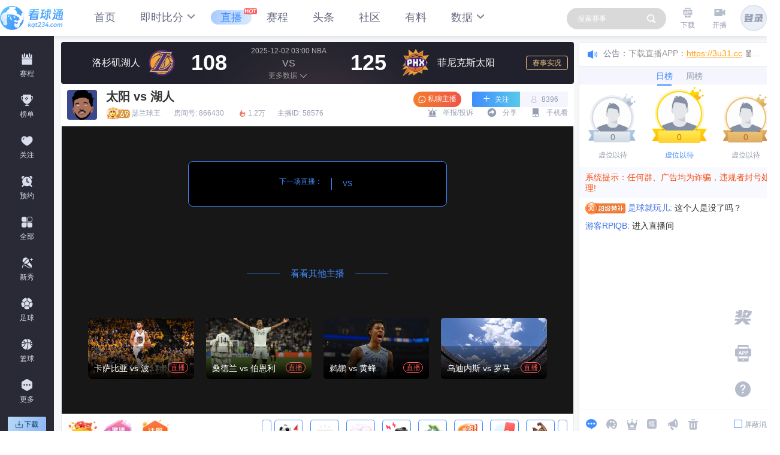

--- FILE ---
content_type: text/html; charset=utf-8
request_url: https://kqt3.com/live/room/87
body_size: 7307
content:
<!doctype html>
<html data-n-head-ssr>
  <head >
    <title>瑟兰球王直播间-看球通体育</title><meta data-n-head="ssr" charset="utf-8"><meta data-n-head="ssr" name="viewport" content="width=device-width, initial-scale=1"><meta data-n-head="ssr" data-hid="keywords" name="keywords" content="看球通体育,比分直播,即时比分,体育直播,体育新闻,比赛战报,比赛直播,2020欧洲杯"><meta data-n-head="ssr" data-hid="description" name="description" content="看球通体育覆盖全球精彩体育赛事，提供足球、篮球、网球、棒球、电竞等各类赛事即时比分及比赛直播，提供给球迷中超_西甲_英超_意甲_德甲_法甲_NBA_CBA_2020欧洲杯精彩比赛直播、体育新闻资讯、比赛情报推荐。"><link data-n-head="ssr" rel="icon" type="image/x-icon" href="/favicon.ico"><script data-n-head="ssr" src="//sdk.51.la/js-sdk-pro.min.js" charset="UTF-8" id="LA_COLLECT"></script><script data-n-head="ssr">LA.init({id:&quot;K8flg51hPgbWNFwY&quot;,ck:&quot;K8flg51hPgbWNFwY&quot;})</script><link rel="preload" href="/_nuxt/cc79b91.js" as="script"><link rel="preload" href="/_nuxt/710c82f.js" as="script"><link rel="preload" href="/_nuxt/css/d0e48fe.css" as="style"><link rel="preload" href="/_nuxt/2a46680.js" as="script"><link rel="preload" href="/_nuxt/css/770b0d3.css" as="style"><link rel="preload" href="/_nuxt/03b8e37.js" as="script"><link rel="preload" href="/_nuxt/css/13720dd.css" as="style"><link rel="preload" href="/_nuxt/94acdcc.js" as="script"><link rel="preload" href="/_nuxt/61249f5.js" as="script"><link rel="preload" href="/_nuxt/ae8fcbe.js" as="script"><link rel="preload" href="/_nuxt/css/94068a8.css" as="style"><link rel="preload" href="/_nuxt/4fd2d89.js" as="script"><link rel="preload" href="/_nuxt/css/47a75bc.css" as="style"><link rel="preload" href="/_nuxt/0e00978.js" as="script"><link rel="stylesheet" href="/_nuxt/css/d0e48fe.css"><link rel="stylesheet" href="/_nuxt/css/770b0d3.css"><link rel="stylesheet" href="/_nuxt/css/13720dd.css"><link rel="stylesheet" href="/_nuxt/css/94068a8.css"><link rel="stylesheet" href="/_nuxt/css/47a75bc.css">
  </head>
  <body >
    <div data-server-rendered="true" id="__nuxt"><!----><div id="__layout"><div class="nuxt-web kqt-web" data-v-334b09e0><div class="kqt-web-header liveHeader" data-v-78d1f27c data-v-334b09e0><header class="livePage" style="position:fixed;" data-v-78d1f27c><div class="header kq-container" data-v-78d1f27c><div class="header-left pull-left" data-v-78d1f27c><div class="pull-left logo-box" data-v-78d1f27c><a href="/app" data-v-78d1f27c><span class="logo-img" data-v-78d1f27c></span></a></div> <ul class="pull-left nav-box" data-v-78d1f27c><li class="nav-item" data-v-78d1f27c><!----> <a href="/" exact data-v-78d1f27c>首页</a></li><li class="nav-item" data-v-78d1f27c><!----> <span data-v-78d1f27c><div role="tooltip" id="el-popover-3054" aria-hidden="true" class="el-popover el-popper act-border-popover no-radius home-nav-popper indexTop" style="width:304px;display:none;"><!----><ul class="nav-popper-wrap on" data-v-78d1f27c><li data-v-78d1f27c><a href="/football" target="_blank" data-v-78d1f27c>
										  足球
										</a></li><li data-v-78d1f27c><a href="/basketball" target="_blank" data-v-78d1f27c>
										  篮球
										</a></li><li class="disabled" data-v-78d1f27c><a href="javascript:void(0)" class="disabled" data-v-78d1f27c>电竞</a></li><li class="disabled" data-v-78d1f27c><a href="javascript:void(0)" class="disabled" data-v-78d1f27c>网球</a></li></ul> </div><span class="el-popover__reference-wrapper"><a href="/football" data-v-78d1f27c>
									即时比分<i class="nav-icon el-icon-caret-bottom2" data-v-78d1f27c></i></a></span></span></li><li class="nav-item" data-v-78d1f27c><img src="/_nuxt/img/icon-hot.356b91b5.5dc326f.gif" alt class="hot" data-v-78d1f27c> <a href="/live/all" class="nuxt-link-active" data-v-78d1f27c>直播</a></li><li class="nav-item" data-v-78d1f27c><!----> <a href="/next" data-v-78d1f27c>赛程</a></li><li class="nav-item" data-v-78d1f27c><!----> <a href="/news/pages" data-v-78d1f27c>头条</a></li><li class="nav-item" data-v-78d1f27c><!----> <a href="/community" data-v-78d1f27c>社区</a></li><li class="nav-item" data-v-78d1f27c><!----> <a href="/guide" data-v-78d1f27c>有料</a></li><li class="nav-item" data-v-78d1f27c><!----> <span data-v-78d1f27c><div role="tooltip" id="el-popover-3104" aria-hidden="true" class="el-popover el-popper act-border-popover no-radius home-nav-popper indexTop" style="width:304px;display:none;"><!----><ul class="nav-popper-wrap on on" data-v-78d1f27c><li data-v-78d1f27c><a href="/database/fb/1" target="_blank" data-v-78d1f27c>
										  足球
										</a></li><li data-v-78d1f27c><a href="/database/lq/hot/0/1/1168/1" target="_blank" data-v-78d1f27c>
										  篮球
										</a></li></ul> </div><span class="el-popover__reference-wrapper"><a href="/database/fb/1" data-v-78d1f27c>
									数据<i class="nav-icon el-icon-caret-bottom2" data-v-78d1f27c></i></a></span></span></li></ul></div> <div class="header-right pull-right" data-v-78d1f27c><div class="inline search input-perch-color" data-v-78d1f27c><span data-v-78d1f27c><div role="tooltip" id="el-popover-407" aria-hidden="true" class="el-popover el-popper search-popover indexTop" style="width:undefinedpx;display:none;"><!----> <div class="search-box act-border-popover" data-v-78d1f27c><div class="search-list" data-v-78d1f27c><div class="history" style="display:none;" data-v-78d1f27c><div class="title" data-v-78d1f27c><div class="left" data-v-78d1f27c><em data-v-78d1f27c>历史记录</em></div> <div class="right kqt-c-p" data-v-78d1f27c><i class="el-icon-delete" data-v-78d1f27c></i> <em data-v-78d1f27c>清除记录</em></div></div> <ul data-v-78d1f27c></ul></div> <div class="hot" data-v-78d1f27c><div class="title" data-v-78d1f27c><div class="left" data-v-78d1f27c><em data-v-78d1f27c>热门搜索</em></div></div> <div style="display:flex;align-items:flex-start;justify-content:space-between;" data-v-78d1f27c><ul class="hot-list active" data-v-78d1f27c></ul> <ul class="hot-list" data-v-78d1f27c></ul></div></div></div> <i class="icon-top" data-v-78d1f27c></i></div></div><span class="el-popover__reference-wrapper"><div class="el-input el-input--small el-input--prefix" data-v-78d1f27c><!----><input type="text" autocomplete="off" placeholder="搜索赛事" class="el-input__inner"><span class="el-input__prefix"><img src="[data-uri]" alt="" class="icon" data-v-78d1f27c><!----></span><!----><!----><!----></div></span></span></div> <ul class="inline navRight" data-v-78d1f27c><li class="active nav0" data-v-78d1f27c><a href="/app" target="_blank" data-v-78d1f27c><div class="header-download-btn-wrap" data-v-78d1f27c><span class="btn-icon download-icon" data-v-78d1f27c></span> <span data-v-78d1f27c>下载</span></div></a> <!----></li><li class="active nav1" data-v-78d1f27c><!----> <div class="header-live-btn-wrap" data-v-78d1f27c><span class="btn-icon live-icon" data-v-78d1f27c></span> <span data-v-78d1f27c>开播</span></div></li></ul> <div class="kqt-c-p inline login-btn" data-v-78d1f27c><span data-v-78d1f27c><div role="tooltip" id="el-popover-4929" aria-hidden="true" class="el-popover el-popper nav-user-popper indexTop" style="width:344px;display:none;"><!----> <div class="login-tooltip-info" data-v-78d1f27c><div class="tooltip-info-up" data-v-78d1f27c><img alt="" src="/_nuxt/img/login-info-top@2x.67501ef.png" width="108" height="18" decoding="async" data-nimg="1" loading="lazy" class="tooltip-info-title" style="color:transparent;" data-v-78d1f27c> <div class="tooltip-info-up-item" data-v-78d1f27c><img alt="" src="[data-uri]" width="18" height="18" decoding="async" data-nimg="1" loading="lazy" class="tooltip-info-icon" style="color:transparent;" data-v-78d1f27c> <span style="line-height:1.5715;" data-v-78d1f27c>蓝光10M高清画质，如亲临赛场</span></div> <div class="tooltip-info-up-item" data-v-78d1f27c><img alt="" src="[data-uri]" width="18" height="18" decoding="async" data-nimg="1" loading="lazy" class="tooltip-info-icon" style="color:transparent;" data-v-78d1f27c> <span style="line-height:1.5715;" data-v-78d1f27c>五大联赛/NBA 赛事随心订阅</span></div> <div class="tooltip-info-up-item" data-v-78d1f27c><img alt="" src="[data-uri]" width="20" height="20" decoding="async" data-nimg="1" loading="lazy" class="tooltip-info-icon" style="color:transparent;" data-v-78d1f27c> <span style="line-height:1.5715;" data-v-78d1f27c>与美女互动看球、发弹幕送礼物</span></div></div> <div class="tooltip-info-down" data-v-78d1f27c><div class="tooltip-info-down-btn" data-v-78d1f27c>登录</div></div></div></div><span class="el-popover__reference-wrapper"><span class="header-container-login" data-v-78d1f27c></span></span></span></div></div></div></header> <!----> <!----> <div class="help-nav_help-nav-box-wrap__qBBUK" data-v-553669e6 data-v-78d1f27c><div class="help-nav_nav-item-box__a0Sd3 help-nav_platform__mTfd9" data-v-553669e6><div class="help-nav_help-nav-box-wrap-icon__483bE" data-v-553669e6><div class="help-nav_text__UHkIP" data-v-553669e6>查看活动</div></div></div> <div class="help-nav_nav-item-box__a0Sd3 help-nav_appdown__T4MRo" data-v-553669e6><div class="help-nav_help-nav-box-wrap-erweima__1PKxs" data-v-553669e6><img alt src="/_nuxt/img/code.7b8ae59.png" width="120" height="120" decoding="async" data-nimg="1" loading="lazy" style="color: transparent;" data-v-553669e6></div> <a href="/app" target="_blank" data-v-553669e6><div class="help-nav_help-nav-box-wrap-icon__483bE" data-v-553669e6><div class="help-nav_text__UHkIP" data-v-553669e6>下载APP</div></div></a></div> <div class="help-nav_nav-item-box__a0Sd3 help-nav_help__8pZYb" data-v-553669e6><a href="/about/10001" target="_blank" data-v-553669e6><div class="help-nav_help-nav-box-wrap-icon__483bE" data-v-553669e6><div class="help-nav_text__UHkIP" data-v-553669e6>问题帮助</div></div></a></div> <div class="ant-back-top" style="display:none;" data-v-553669e6><div class="help-nav_nav-item-box__a0Sd3 help-nav_back-top__xUEeG" data-v-553669e6><div class="help-nav_help-nav-box-wrap-icon__483bE" data-v-553669e6><div class="help-nav_text__UHkIP" data-v-553669e6>回到顶部</div></div></div></div></div></div> <div style="min-height: calc(100vh - 60px);" data-v-334b09e0><div class="live-room-page nuxt-web-content" data-v-bc3fac80 data-v-334b09e0><!----><!----><!----><!----><!----><!----><!----><!----><!----></div></div></div></div></div><script>window.__NUXT__=(function(a,b,c,d,e,f,g,h,i,j,k,l,m,n,o,p){return {layout:"live",data:[{navlist:[{navName:"我的关注",id:"follow"},{navName:"排行榜",hide:j},{navName:"全部直播",id:"all"},{id:a,navName:e,logo:"https:\u002F\u002Fstatic.yeh728.cn\u002Fkqt\u002Fnav\u002F202009151600159865974.png?Expires=1915519861&OSSAccessKeyId=LTAI4FhahMHPYkdYCXezSqR3&Signature=EklX4%2Bvf0%2BH6uzWNYdw3KkSt%2FGA%3D",showLogo:"https:\u002F\u002Fstatic.yeh728.cn\u002Fkqt\u002Fnav\u002F202009151600159869243.png",iconStyle:b,platform:c,isEnable:a,orderNum:k,createTime:"2020-07-22T10:57:15.000+0000",updateTime:"2023-04-15T03:11:15.000+0000",matchType:a,color:f,bgColor:g},{id:d,navName:l,logo:"https:\u002F\u002Fstatic.yeh728.cn\u002Fkqt\u002Fnav\u002F202009151600159892071.png?Expires=1915519890&OSSAccessKeyId=LTAI4FhahMHPYkdYCXezSqR3&Signature=4A9hC5JogM%2B8CBTOjRxcyQi4MLw%3D",showLogo:"https:\u002F\u002Fstatic.yeh728.cn\u002Fkqt\u002Fnav\u002F202009151600159895862.png?Expires=1915519890&OSSAccessKeyId=LTAI4FhahMHPYkdYCXezSqR3&Signature=TvzM%2BsVXSebLmh9WXT0fyA6V1es%3D",iconStyle:b,platform:c,isEnable:a,orderNum:i,createTime:"2020-07-22T11:05:21.000+0000",updateTime:"2023-04-15T03:11:24.000+0000",matchType:d,color:m,bgColor:n},{id:11,navName:"电竞",logo:"https:\u002F\u002Fnewstatic.qitaimaoyi.com\u002Fkqt\u002F\u002Ftv\u002F1764571640759hrj.png",showLogo:"https:\u002F\u002Fstatic.yeh728.cn\u002Fkqt\u002Fnav\u002F202012121607758514582.jpg?Expires=1923118513&OSSAccessKeyId=LTAI4FhahMHPYkdYCXezSqR3&Signature=VVyBZx84e7PwyrDn1W%2FUdhzvEOo%3D",iconStyle:a,platform:c,isEnable:a,orderNum:o,createTime:"2020-12-12T07:35:13.000+0000",updateTime:"2025-12-01T06:47:21.000+0000",color:"#999999",bgColor:"#e5f4k7"},{id:i,navName:"原声",logo:"https:\u002F\u002Fstatic.yeh728.cn\u002Fkqt\u002Fnav\u002F202009151600159996705.png?Expires=1915519990&OSSAccessKeyId=LTAI4FhahMHPYkdYCXezSqR3&Signature=H9HHkDNhYOesZXDoZjws5bJBnWI%3D",showLogo:"https:\u002F\u002Fstatic.yeh728.cn\u002Fkqt\u002Fnav\u002F202009151600159999093.png?Expires=1915519990&OSSAccessKeyId=LTAI4FhahMHPYkdYCXezSqR3&Signature=YEQW%2FvhzqSDn5k5QxR4LvaDnN%2FQ%3D",iconStyle:b,platform:c,isEnable:a,orderNum:d,createTime:"2020-07-22T11:10:27.000+0000",updateTime:"2023-04-15T03:11:49.000+0000"},{id:13,navName:"回放",iconStyle:a,platform:"1,3,4",isEnable:a,orderNum:a,createTime:"2024-10-27T04:23:08.000+0000",updateTime:"2024-10-28T01:36:25.000+0000"},{id:9,navName:"其他",logo:"https:\u002F\u002Fimg.qitaimaoyi.com\u002Fkqt\u002Fimg\u002F1739269291648ki5.png",showLogo:"https:\u002F\u002Fstatic.yeh728.cn\u002Fkqt\u002Fnav\u002F202009181600395402673.png?Expires=1915755395&OSSAccessKeyId=LTAI4FhahMHPYkdYCXezSqR3&Signature=vgwr6THyib2GNxmiNB5tiCioxGc%3D",iconStyle:b,platform:c,isEnable:a,orderNum:b,createTime:"2020-09-15T08:53:42.000+0000",updateTime:"2025-02-11T10:21:32.000+0000"}],roomInfo:{userId:58576,roomId:87,roomNum:"866430",matchId:p,matchType:d,title:"太阳 vs 湖人",notice:"下载直播APP：#https:\u002F\u002F3u31.cc# \r\n🧧关注主播🧧进群看重心单🧧抢万元红包🧧",totalNum:12131,state:i,cover:"https:\u002F\u002Fnewstatic.qitaimaoyi.com\u002Fkqt\u002F16\u002F1731899289875ryw.jpeg",pullUrl:"https:\u002F\u002Fhdl6.szsummer.cn\u002Flive\u002F866430.m3u8?auth_key=1769328120-f7e5e878b79243f2a01c8d30df01739b-0-db125a564514859c816f0beeb8f9b92c",pushUrl:"https:\u002F\u002Fhdl6.szsummer.cn\u002Flive\u002F866430.flv?auth_key=1769328120-acb8b0607dda4e26b4c980c27c004853-0-0b9d216f6579ab75f6163bb91386f730",headImg:"https:\u002F\u002Fnewstatic.qitaimaoyi.com\u002Fkqt\u002Fimg\u002F202411\u002F17318957324311jc.png",nickName:"瑟兰球王",attentionNum:8396,isAttention:b,is_pop_login:a,popTime:k,is_pop_attention:a,attentionTime:o,isEnable:a,currentState:a,userForbidState:b,tjRoomList:[{roomId:317,userId:165664,matchId:2055813,title:"卡萨比亚 vs 波尔图",totalNum:10336,state:a,cover:"https:\u002F\u002Fnewstatic.qitaimaoyi.com\u002Fkqt\u002F16\u002F176925682945721g.jpeg",headImg:"https:\u002F\u002Fnewstatic.qitaimaoyi.com\u002Fkqt\u002Fimg\u002F202408\u002F17237251932996fj.JPG",nickName:"老徐说球",navName:e,leagueName:"葡超",matchType:a,finalShowNum:"1.0万",isAttention:b,color:f,bgColor:g},{roomId:69,userId:58558,matchId:2030034,title:"桑德兰 vs 伯恩利",totalNum:9500,state:a,cover:"https:\u002F\u002Fnewstatic.qitaimaoyi.com\u002Fkqt\u002F16\u002F1723808979280v78.jpeg",headImg:"https:\u002F\u002Fnewstatic.qitaimaoyi.com\u002Fkqt\u002Fimg\u002F202407\u002F1720357380665u21.jpeg",nickName:"绿茵讲堂",navName:e,leagueName:"英超",matchType:a,finalShowNum:"9500人",isAttention:b,color:f,bgColor:g},{roomId:93,userId:58582,matchId:335011,title:"鹈鹕 vs 黄蜂",totalNum:9400,state:a,cover:"https:\u002F\u002Fnewstatic.qitaimaoyi.com\u002Fkqt\u002F16\u002F1723743585566s5p.jpeg",headImg:"https:\u002F\u002Fnewstatic.qitaimaoyi.com\u002Fkqt\u002Fimg\u002F202407\u002F1720055691930zdl.PNG",nickName:"彪哥看個球",navName:l,leagueName:"NBA",matchType:d,finalShowNum:"9400人",isAttention:b,color:m,bgColor:n},{roomId:443,userId:229210,matchId:2026290,title:"乌迪内斯 vs 罗马",totalNum:7585,state:a,cover:"https:\u002F\u002Fnewstatic.qitaimaoyi.com\u002Fkqt\u002F16\u002F1769167252007f15.jpeg",headImg:"https:\u002F\u002Fnewstatic.qitaimaoyi.com\u002Fkqt\u002Fimg\u002F202601\u002F1769164708793bh9.jpeg",nickName:"古典体育",navName:e,leagueName:"意甲",matchType:a,finalShowNum:"7585人",isAttention:b,color:f,bgColor:g}],tvNum:"ZB_87_20251202105111",finalShowNum:"1.2万",isLineUp:b,levelLogo:"https:\u002F\u002Fnewstatic.qitaimaoyi.com\u002Fkqt\u002FanchorLevel\u002Fanchor_level_new_v69.png",description:"没有关注的点点关注点了关注的老哥一天一次，一次一天！关注即可进QUN交流比赛走势。",roomType:a,micRoomOpen:b,isShowMsg:a,isForceLogin:b},matchId:p}],fetch:{},error:h,state:{auth:h,userInfo:{},balancesInfo:{},expertsInfo:h,showLoginModel:false,navList:[],todayList:[],emojiHead:"http:\u002F\u002Fstatic2.moto05.com\u002Femojo\u002Fem_"},serverRendered:j,routePath:"\u002Flive\u002Froom\u002F87",config:{_app:{basePath:"\u002F",assetsPath:"\u002F_nuxt\u002F",cdnURL:h}}}}(1,0,"1,2,3,4",2,"足球","#333333","#ffffff",null,4,true,5,"篮球","#e3e3e3","#666666",3,334608));</script><script src="/_nuxt/cc79b91.js" defer></script><script src="/_nuxt/94acdcc.js" defer></script><script src="/_nuxt/61249f5.js" defer></script><script src="/_nuxt/ae8fcbe.js" defer></script><script src="/_nuxt/4fd2d89.js" defer></script><script src="/_nuxt/0e00978.js" defer></script><script src="/_nuxt/710c82f.js" defer></script><script src="/_nuxt/2a46680.js" defer></script><script src="/_nuxt/03b8e37.js" defer></script>
  <script defer src="https://static.cloudflareinsights.com/beacon.min.js/vcd15cbe7772f49c399c6a5babf22c1241717689176015" integrity="sha512-ZpsOmlRQV6y907TI0dKBHq9Md29nnaEIPlkf84rnaERnq6zvWvPUqr2ft8M1aS28oN72PdrCzSjY4U6VaAw1EQ==" data-cf-beacon='{"version":"2024.11.0","token":"a5bdc1c71b2046daa77256661ca71082","r":1,"server_timing":{"name":{"cfCacheStatus":true,"cfEdge":true,"cfExtPri":true,"cfL4":true,"cfOrigin":true,"cfSpeedBrain":true},"location_startswith":null}}' crossorigin="anonymous"></script>
</body>
</html>


--- FILE ---
content_type: text/css; charset=UTF-8
request_url: https://kqt3.com/_nuxt/css/13720dd.css
body_size: 85875
content:
.anchor-score_score__7Qe67[data-v-38852fb6]{text-align:center;height:100%;display:none}.anchor-score_score__7Qe67 .anchor-score_more-data__HU7iS[data-v-38852fb6]{cursor:pointer;width:100%;text-align:center;font-size:12px;line-height:20px;color:#999;height:20px}.anchor-score_score__7Qe67 .anchor-score_more-data__HU7iS .anchor-score_xiala-icon__jrIhf[data-v-38852fb6]{display:inline-block;width:20px;height:20px;background-image:url([data-uri]);background-size:cover;vertical-align:middle}.anchor-score_right-btn__QcFHI[data-v-38852fb6]{margin-right:10px;display:none}.anchor-score_right-btn__QcFHI .anchor-score_btn__nQbyq[data-v-38852fb6]{display:flex;align-items:center;justify-content:center;width:70px;height:24px;border-radius:4px;cursor:pointer;border:1px solid #f0c682;font-size:12px;color:#f0c682}.score-detail-nav-container_score-detail-nav-container__qYWDH[data-v-38852fb6]{display:flex;align-items:center;justify-content:center;width:100%;height:46px;box-shadow:0 .5px 0 0 #f4f4f3,inset 0 1px 0 0 #f4f4f3;background-color:#fafbfd;border-bottom:1px solid #f4f4f3}.score-detail-nav-container_score-detail-nav-container__qYWDH .score-detail-nav-container_navs__KGP9t[data-v-38852fb6]{display:flex;align-items:center;justify-content:center;width:1200px;height:100%;margin:0}.score-detail-nav-container_score-detail-nav-container__qYWDH .score-detail-nav-container_navs__KGP9t .score-detail-nav-container_item__DNbqf[data-v-38852fb6]{display:flex;align-items:center;justify-content:center;width:100px;height:30px;position:relative;flex:1 1;font-size:14px}.score-detail-nav-container_score-detail-nav-container__qYWDH .score-detail-nav-container_navs__KGP9t .score-detail-nav-container_item__DNbqf a[data-v-38852fb6]{color:#999}.score-detail-nav-container_score-detail-nav-container__qYWDH .score-detail-nav-container_navs__KGP9t .score-detail-nav-container_item__DNbqf[data-v-38852fb6]:hover{color:#408cfe}.score-detail-nav-container_score-detail-nav-container__qYWDH .score-detail-nav-container_navs__KGP9t .score-detail-nav-container_item__DNbqf .nuxt-link-exact-active[data-v-38852fb6]{position:relative;color:#408cfe}.score-detail-nav-container_score-detail-nav-container__qYWDH .score-detail-nav-container_navs__KGP9t .score-detail-nav-container_item__DNbqf .nuxt-link-exact-active[data-v-38852fb6]:after{content:"";position:absolute;width:9px;height:6px;bottom:-7px;left:50%;margin-left:-4px;background:url([data-uri]) no-repeat;background-size:contain}.score-detail-nav-container_score-detail-nav-container__qYWDH .score-detail-nav-container_navs__KGP9t .score-detail-nav-container_item__DNbqf .score-detail-nav-container_active__tMPa2[data-v-38852fb6]{position:relative;color:#408cfe}.score-detail-nav-container_score-detail-nav-container__qYWDH .score-detail-nav-container_navs__KGP9t .score-detail-nav-container_item__DNbqf .score-detail-nav-container_active__tMPa2[data-v-38852fb6]:after{content:"";position:absolute;width:9px;height:6px;bottom:-7px;left:50%;margin-left:-4px;background:url([data-uri]) no-repeat;background-size:contain}.score-detail-header_score-detail-header-container-bg-url__5yeJ1[data-v-38852fb6]{position:relative;background-image:url(/_nuxt/img/img-zuqiubifrn-top@2x.a6a9de20.9edf58b.png);background-repeat:no-repeat;background-size:cover;background-position:top;display:flex;align-items:center}.score-detail-header_score-detail-header-container-bg-url__5yeJ1.page0[data-v-38852fb6]{background-image:none;background-color:#fff}.score-detail-header_score-detail-header-container-bg-url__5yeJ1.page0 .score-detail-header_team-bg-logo__bbf6b[data-v-38852fb6]{display:none}.score-detail-header_score-detail-header-container-bg-url__5yeJ1 .score-detail-header_score-detail-header__TqUQz[data-v-38852fb6]{height:150px}.score-detail-header_score-detail-header-container-bg-url__5yeJ1 .score-detail-header_score-detail-header__TqUQz.score-detail-header_is-new-live__OrhH_[data-v-38852fb6]{width:100%}.score-detail-header_score-detail-header-container-bg-url__5yeJ1 .score-detail-header_score-detail-header__TqUQz .score-detail-header_team__JWPyK .score-detail-header_score__UODk9[data-v-38852fb6]{padding:22px 0}.score-detail-header_score-detail-header-container-bg-url__5yeJ1 .score-detail-header_score-detail-header__TqUQz .score-detail-header_team__JWPyK .score-detail-header_score__UODk9 .score-detail-header_league-name__DOzfl[data-v-38852fb6]{font-size:16px;color:#959db0}.score-detail-header_score-detail-header-container-bg-url__5yeJ1 .score-detail-header_score-detail-header__TqUQz .score-detail-header_team__JWPyK .score-detail-header_score__UODk9 .score-detail-header_time-second__oN4X_[data-v-38852fb6]{margin:16px 0 19px;color:#7c7c81}.score-detail-header_score-detail-header-container-bg-url__5yeJ1 .score-detail-header_score-detail-header__TqUQz .score-detail-header_team__JWPyK .score-detail-header_score__UODk9 .score-detail-header_time-text__G9bk6[data-v-38852fb6]{padding:19px 0;color:#f26161}.score-detail-header_score-detail-header-container-bg-url__5yeJ1 .score-detail-header_score-detail-header__TqUQz .score-detail-header_team__JWPyK .score-detail-header_score__UODk9 .score-detail-header_score-time-count-down__V0ymF[data-v-38852fb6]{padding-top:14px}.score-detail-header_score-detail-header-container-bg-url__5yeJ1 .score-detail-header_score-detail-header__TqUQz .score-detail-header_team__JWPyK .score-detail-header_score__UODk9 .score-detail-header_custom-score-wrap__ZCJoc .score-detail-header_time__9jVNF[data-v-38852fb6]{font-size:18px;font-weight:700;color:#f26161}.score-detail-header_score-detail-header-container-bg-url__5yeJ1 .score-detail-header_score-detail-header__TqUQz .score-detail-header_team__JWPyK .score-detail-header_score__UODk9 .score-detail-header_score-text__nvaNQ[data-v-38852fb6]{font-size:14px;color:#959db0}.score-detail-header_score-detail-header-container__qN61G[data-v-38852fb6]{background-color:#fff;width:100%;overflow:hidden}.score-detail-header_score-detail-header-container__qN61G .score-detail-header_score-detail-header__TqUQz[data-v-38852fb6]{position:relative;margin:auto;height:112px;background-repeat:no-repeat;background-size:cover;background-position:50%}.score-detail-header_score-detail-header-container__qN61G .score-detail-header_score-detail-header__TqUQz .score-detail-header_team-bg-logo__bbf6b[data-v-38852fb6]{width:130px;height:130px}.score-detail-header_score-detail-header-container__qN61G .score-detail-header_score-detail-header__TqUQz .score-detail-header_team-bg-logo__bbf6b img[data-v-38852fb6]{width:100%;opacity:.1}.score-detail-header_score-detail-header-container__qN61G .score-detail-header_score-detail-header__TqUQz .score-detail-header_host-bg-logo-box__TAQkD[data-v-38852fb6]{position:absolute;top:10px;left:-65px;z-index:4}.score-detail-header_score-detail-header-container__qN61G .score-detail-header_score-detail-header__TqUQz .score-detail-header_guest-bg-logo-box__fKG1_[data-v-38852fb6]{position:absolute;top:10px;right:-65px;z-index:4}.score-detail-header_score-detail-header-container__qN61G .score-detail-header_ellipsis__lRJbo[data-v-38852fb6]{overflow:hidden;text-overflow:ellipsis;white-space:nowrap}.score-detail-header_score-detail-header-container__qN61G .score-detail-header_match-name__pGR4t[data-v-38852fb6]{max-width:126px;line-height:20px;text-align:left;font-size:16px}.score-detail-header_score-detail-header-container__qN61G .score-detail-header_guest-match-name__IPB7c[data-v-38852fb6]{text-align:right}.score-detail-header_score-detail-header-container__qN61G .score-detail-header_host-mark__tBjJU[data-v-38852fb6]{font-size:14px;color:#fff;margin-left:2px}.score-detail-header_score-detail-header-container__qN61G .score-detail-header_host-mark-dark__hqo5p[data-v-38852fb6]{color:#333}.score-detail-header_score-detail-header-container__qN61G .score-detail-header_team__JWPyK[data-v-38852fb6]{display:flex;align-items:center;overflow:hidden;position:relative;height:100%}.score-detail-header_score-detail-header-container__qN61G .score-detail-header_team__JWPyK .score-detail-header_custom-matchData-info__WXpJE[data-v-38852fb6]{display:flex;justify-items:center;position:absolute;font-size:12px;color:#fa6400;right:10px;top:8px}.score-detail-header_score-detail-header-container__qN61G .score-detail-header_team__JWPyK .score-detail-header_custom-matchData-info__WXpJE span[data-v-38852fb6]{margin-left:10px}.score-detail-header_score-detail-header-container__qN61G .score-detail-header_team__JWPyK .score-detail-header_league-info__mojOp[data-v-38852fb6]{position:absolute;left:28px;top:20px;font-size:14px;color:#666;letter-spacing:0;text-align:center}.score-detail-header_score-detail-header-container__qN61G .score-detail-header_team__JWPyK .score-detail-header_league-info__mojOp img[data-v-38852fb6]{width:30px;height:30px;margin-right:14px}.score-detail-header_score-detail-header-container__qN61G .score-detail-header_team__JWPyK .score-detail-header_name__fArdE[data-v-38852fb6]{color:#333;letter-spacing:0;text-align:right;line-height:52px;position:absolute;font-size:0}.score-detail-header_score-detail-header-container__qN61G .score-detail-header_team__JWPyK .score-detail-header_name__fArdE span[data-v-38852fb6]{font-size:28px;display:inline-block;vertical-align:middle}.score-detail-header_score-detail-header-container__qN61G .score-detail-header_team__JWPyK .score-detail-header_name__fArdE.score-detail-header_host-name__DdDg9[data-v-38852fb6]{right:50%;margin-right:110px;z-index:12}.score-detail-header_score-detail-header-container__qN61G .score-detail-header_team__JWPyK .score-detail-header_name__fArdE.score-detail-header_host-name__DdDg9>img[data-v-38852fb6]{height:50px;width:50px;-o-object-fit:cover;object-fit:cover}.score-detail-header_score-detail-header-container__qN61G .score-detail-header_team__JWPyK .score-detail-header_name__fArdE.score-detail-header_host-name__DdDg9 .score-detail-header_num__PHHTL[data-v-38852fb6]{font-size:33px;margin-left:30px;margin-right:0;font-family:DINAlternate}.score-detail-header_score-detail-header-container__qN61G .score-detail-header_team__JWPyK .score-detail-header_name__fArdE.score-detail-header_host-name__DdDg9 span[data-v-38852fb6]{font-size:20px;margin-right:6px}.score-detail-header_score-detail-header-container__qN61G .score-detail-header_team__JWPyK .score-detail-header_name__fArdE.score-detail-header_guest-name1__WGhMu[data-v-38852fb6]{left:50%;margin-left:90px;z-index:12}.score-detail-header_score-detail-header-container__qN61G .score-detail-header_team__JWPyK .score-detail-header_name__fArdE.score-detail-header_guest-name1__WGhMu>img[data-v-38852fb6]{height:50px;width:50px;-o-object-fit:cover;object-fit:cover}.score-detail-header_score-detail-header-container__qN61G .score-detail-header_team__JWPyK .score-detail-header_name__fArdE.score-detail-header_guest-name1__WGhMu .score-detail-header_num__PHHTL[data-v-38852fb6]{font-size:40px;margin-left:0;margin-right:30px;font-family:DINAlternate}.score-detail-header_score-detail-header-container__qN61G .score-detail-header_team__JWPyK .score-detail-header_name__fArdE.score-detail-header_guest-name1__WGhMu span[data-v-38852fb6]{font-size:18px;margin-left:6px}.score-detail-header_score-detail-header-container__qN61G .score-detail-header_team__JWPyK .score-detail-header_name__fArdE.score-detail-header_guest-name__w3HpC[data-v-38852fb6]{left:50%;margin-left:90px;z-index:12}.score-detail-header_score-detail-header-container__qN61G .score-detail-header_team__JWPyK .score-detail-header_name__fArdE.score-detail-header_guest-name__w3HpC>img[data-v-38852fb6]{height:50px;width:50px;-o-object-fit:cover;object-fit:cover}.score-detail-header_score-detail-header-container__qN61G .score-detail-header_team__JWPyK .score-detail-header_name__fArdE.score-detail-header_guest-name__w3HpC .score-detail-header_num__PHHTL[data-v-38852fb6]{margin-left:0;font-size:33px;margin-right:30px;font-family:DINAlternate}.score-detail-header_score-detail-header-container__qN61G .score-detail-header_team__JWPyK .score-detail-header_name__fArdE.score-detail-header_guest-name__w3HpC span[data-v-38852fb6]{font-size:20px;margin-left:6px}.score-detail-header_score-detail-header-container__qN61G .score-detail-header_team__JWPyK .score-detail-header_name__fArdE.score-detail-header_host-name1__9NUbW[data-v-38852fb6]{right:50%;margin-right:90px;z-index:12}.score-detail-header_score-detail-header-container__qN61G .score-detail-header_team__JWPyK .score-detail-header_name__fArdE.score-detail-header_host-name1__9NUbW>img[data-v-38852fb6]{height:50px;width:50px;-o-object-fit:cover;object-fit:cover}.score-detail-header_score-detail-header-container__qN61G .score-detail-header_team__JWPyK .score-detail-header_name__fArdE.score-detail-header_host-name1__9NUbW .score-detail-header_num__PHHTL[data-v-38852fb6]{margin-left:30px;font-size:40px;margin-right:0;font-family:DINAlternate}.score-detail-header_score-detail-header-container__qN61G .score-detail-header_team__JWPyK .score-detail-header_name__fArdE.score-detail-header_host-name1__9NUbW span[data-v-38852fb6]{font-size:18px;margin-right:6px}.score-detail-header_score-detail-header-container__qN61G .score-detail-header_team__JWPyK .score-detail-header_name__fArdE img[data-v-38852fb6]{height:52px}.score-detail-header_score-detail-header-container__qN61G .score-detail-header_team__JWPyK .score-detail-header_score__UODk9[data-v-38852fb6]{position:absolute;left:0;right:0;text-align:center;height:100%;z-index:10}.score-detail-header_score-detail-header-container__qN61G .score-detail-header_team__JWPyK .score-detail-header_score__UODk9 .score-detail-header_leagueItem__x_MEg[data-v-38852fb6]{margin-top:5px;font-size:12px;color:#959db0;display:flex;flex-direction:column;flex-wrap:nowrap;justify-content:center;align-items:center}.score-detail-header_score-detail-header-container__qN61G .score-detail-header_team__JWPyK .score-detail-header_score__UODk9 .score-detail-header_league-name__DOzfl[data-v-38852fb6]{height:16px;margin:4px auto 3px;font-size:12px;padding:0 15px;color:#7c7c81;letter-spacing:0;text-align:center;line-height:1;text-overflow:ellipsis;overflow:hidden;white-space:nowrap}.score-detail-header_score-detail-header-container__qN61G .score-detail-header_team__JWPyK .score-detail-header_score__UODk9 .score-detail-header_league-name__DOzfl .score-detail-header_league-nick__2Qz80[data-v-38852fb6]{cursor:pointer}.score-detail-header_score-detail-header-container__qN61G .score-detail-header_team__JWPyK .score-detail-header_score__UODk9 .score-detail-header_score-text__nvaNQ[data-v-38852fb6]{font-size:12px}.score-detail-header_score-detail-header-container__qN61G .score-detail-header_team__JWPyK .score-detail-header_score__UODk9 .score-detail-header_score-time-count-down__V0ymF[data-v-38852fb6]{padding-top:6px;display:flex;justify-content:center}.score-detail-header_score-detail-header-container__qN61G .score-detail-header_team__JWPyK .score-detail-header_score__UODk9 .score-detail-header_custom-score-wrap__ZCJoc .score-detail-header_time__9jVNF[data-v-38852fb6]{position:relative;display:inline-block;height:24px;font-size:20px;text-align:center;color:#fff;font-family:DINAlternate}.score-detail-header_score-detail-header-container__qN61G .score-detail-header_team__JWPyK .score-detail-header_score__UODk9 .score-detail-header_custom-score-wrap__ZCJoc .score-detail-header_time__9jVNF[data-v-38852fb6]:after{content:"";position:absolute;top:2px;right:-2px;width:4px;height:4px;background-size:contain;background-position:50%;background-repeat:no-repeat}.score-detail-header_score-detail-header-container__qN61G .score-detail-header_team__JWPyK .score-detail-header_score__UODk9 .score-detail-header_custom-score-wrap__ZCJoc .score-detail-header_time-second__oN4X_[data-v-38852fb6]{display:inline-block;height:24px;font-size:20px;text-align:center;color:#fff}.score-detail-header_score-detail-header-container__qN61G .score-detail-header_team__JWPyK .score-detail-header_score__UODk9 .score-detail-header_custom-score-wrap__ZCJoc .score-detail-header_time-second__oN4X_ .score-detail-header_time-second-flicker__61j4d[data-v-38852fb6]{margin:0 4px;animation:score-detail-header_flicker__8b3FH 1s infinite}.score-detail-header_score-detail-header-container__qN61G .score-detail-header_team__JWPyK .score-detail-header_score__UODk9 .score-detail-header_time__9jVNF[data-v-38852fb6]{color:#7c7c81;letter-spacing:0;text-align:center;box-sizing:border-box}.score-detail-header_score-detail-header-container__qN61G .score-detail-header_team__JWPyK .score-detail-header_score__UODk9 .score-detail-header_time__9jVNF span[data-v-38852fb6]{display:inline-block;line-height:48px;height:48px}.score-detail-header_score-detail-header-container__qN61G .score-detail-header_team__JWPyK .score-detail-header_score__UODk9 .score-detail-header_time__9jVNF span.score-detail-header_ii__i6LQp[data-v-38852fb6]{width:22px;margin:0 15px;font-size:40px;color:#666;font-style:normal;position:relative;top:-9px}.score-detail-header_score-detail-header-container__qN61G .score-detail-header_team__JWPyK .score-detail-header_score__UODk9 .score-detail-header_field__BAIfK[data-v-38852fb6]{margin-top:10px;font-size:15px;color:#7c7c81;letter-spacing:0;text-align:center;line-height:19px;letter-spacing:2px;color:#aaa}.score-detail-header_score-detail-header-container__qN61G .score-detail-header_team__JWPyK .score-detail-header_score__UODk9 .score-detail-header_field-live__9yKqz[data-v-38852fb6]{padding:15px 0;color:#7c7c81}.score-detail-header_score-detail-header-container__qN61G .score-detail-header_team__JWPyK .score-detail-header_score__UODk9 .score-detail-header_field_f26161__6EyaD[data-v-38852fb6]{color:#f26161}.score-detail-header_score-detail-header-container__qN61G .score-detail-header_team__JWPyK .score-detail-header_score__UODk9 .score-detail-header_field_fff__6QWKB[data-v-38852fb6]{color:#fff}.score-detail-header_score-detail-header-container__qN61G .score-detail-header_color-999__gRgR9[data-v-38852fb6]{color:#7c7c81}.score-detail-header_footballHeader__psSIO[data-v-38852fb6]{position:relative;width:100%;height:112px;margin:auto;display:flex;flex-direction:row;flex-wrap:nowrap;justify-content:center;align-items:center}.score-detail-header_footballHeader__psSIO .score-detail-header_teamItem__6Hklz[data-v-38852fb6]{width:auto;max-width:400px;color:#333;display:flex;flex-direction:row;flex-wrap:nowrap;justify-content:flex-start;align-items:center}.score-detail-header_footballHeader__psSIO .score-detail-header_teamItem__6Hklz .score-detail-header_teamName__kO_Ur[data-v-38852fb6]{margin:0 12px}.score-detail-header_footballHeader__psSIO .score-detail-header_teamItem__6Hklz .score-detail-header_teamScore__nRQP5[data-v-38852fb6]{margin:0 40px;font-size:34px;width:60px;color:#b6bccb;font-weight:700;text-align:center}.score-detail-header_footballHeader__psSIO .score-detail-header_teamItem__6Hklz .score-detail-header_teamScore__nRQP5.score-detail-header_act__rksRG[data-v-38852fb6]{color:#3a3a3a}.score-detail-header_footballHeader__psSIO .score-detail-header_teamItem__6Hklz[data-v-38852fb6]:first-child{display:flex;flex-direction:row;flex-wrap:nowrap;justify-content:flex-end;align-items:center}.score-detail-header_footballHeader__psSIO .score-detail-header_teamItem__6Hklz .score-detail-header_logoImg__deNUh[data-v-38852fb6]{position:relative;width:48px;height:48px;-webkit-user-drag:none}.score-detail-header_footballHeader__psSIO .score-detail-header_teamItem__6Hklz .score-detail-header_logoImg__deNUh img[data-v-38852fb6]{-webkit-user-drag:none}.score-detail-header_footballHeader__psSIO .score-detail-header_teamItem__6Hklz .score-detail-header_logoImg__deNUh span[data-v-38852fb6]{position:absolute;width:20px;height:20px;border-radius:50%;border:1px solid #fff;background-color:#f26161;color:#fff;font-size:11px;line-height:19px;text-align:center;right:0;bottom:0}.score-detail-header_footballHeader__psSIO .score-detail-header_matchItem__3dZKO[data-v-38852fb6]{padding:4px 0;margin:0;height:100%;min-width:120px;width:auto;align-self:center;display:flex;flex-direction:column;flex-wrap:nowrap;justify-content:center;align-items:center}.score-detail-header_footballHeader__psSIO .score-detail-header_matchItem__3dZKO .score-detail-header_StatusDesc__hGE8s[data-v-38852fb6]{color:#959db0}.score-detail-header_footballHeader__psSIO .score-detail-header_matchItem__3dZKO .score-detail-header_ItemTitle__eoUI8[data-v-38852fb6]{color:#959db0;font-size:12px;line-height:13px;margin-bottom:10px;display:flex;flex-direction:column;flex-wrap:nowrap;justify-content:center;align-items:center}.score-detail-header_footballHeader__psSIO .score-detail-header_matchItem__3dZKO .score-detail-header_ItemTitle__eoUI8 span[data-v-38852fb6]{white-space:nowrap;margin:2px 0}.score-detail-header_footballHeader__psSIO .score-detail-header_matchItem__3dZKO .score-detail-header_ItemTitle__eoUI8 .bottom span[data-v-38852fb6]{display:none}.score-detail-header_footballHeader__psSIO .score-detail-header_matchItem__3dZKO .score-detail-header_timeItem__8mS1n[data-v-38852fb6]{display:flex;flex-direction:row;flex-wrap:nowrap;justify-content:center;align-items:center}.score-detail-header_footballHeader__psSIO .score-detail-header_matchItem__3dZKO .score-detail-header_timeItem__8mS1n .score-detail-header_time-text__G9bk6[data-v-38852fb6]{color:#f26161;margin-right:10px}.score-detail-header_footballHeader__psSIO .score-detail-header_matchItem__3dZKO .vs[data-v-38852fb6]{display:none}.score-detail-header_footballHeader__psSIO .score-detail-header_matchItem__3dZKO .score-detail-header_bold__MD7wj[data-v-38852fb6]{font-size:14px;color:#333}.score-detail-header_footballHeader__psSIO .score-detail-header_matchItem__3dZKO .score-detail-header_cancel__cmecT[data-v-38852fb6]{font-size:14px;color:#5199eb}.score-detail-header_footballHeader__psSIO .score-detail-header_matchItem__3dZKO .score-detail-header_time-second__oN4X_[data-v-38852fb6]{font-size:14px;color:#f26161}.score-detail-header_footballHeader__psSIO .score-detail-header_matchItem__3dZKO .score-detail-header_halfCorner__2RZWE[data-v-38852fb6]{color:#959db0;font-size:12px;margin-top:10px}.score-detail-header_footballHeader__psSIO .score-detail-header_matchItem__3dZKO .score-detail-header_halfCorner__2RZWE span[data-v-38852fb6]{margin:0 6px}.score-detail-header_footballHeader__psSIO .score-detail-header_customInfo__Rbv6s[data-v-38852fb6]{position:absolute;right:0;bottom:0;border-radius:4px 4px 0 0;color:#408cfe;font-size:12px;padding:0 3px;line-height:17px;font-weight:bolder;background-image:linear-gradient(97deg,#f3e6d3 11%,#e4cdb5);font-weight:400}.fb-header-wrap[data-v-38852fb6]{width:100%;background-color:#fff}.fb-header-wrap.isLiveRoom[data-v-38852fb6]{width:100%;min-height:60px;display:flex;flex-direction:column;justify-content:center;align-items:center;background-color:#20212c}.fb-header-wrap.isLiveRoom .anchor-score_right-btn__QcFHI[data-v-38852fb6],.fb-header-wrap.isLiveRoom .anchor-score_score__7Qe67[data-v-38852fb6]{display:inline-block}.fb-header-wrap.isLiveRoom .score-detail-header_bold__MD7wj[data-v-38852fb6]{display:none}.fb-header-wrap.isLiveRoom .vs[data-v-38852fb6]{color:#b5b5b5;letter-spacing:0;text-align:center;box-sizing:border-box;height:20px;display:flex;align-items:center;justify-content:center}.fb-header-wrap.isLiveRoom .score-detail-header_ItemTitle__eoUI8[data-v-38852fb6]{font-size:12px;padding:0 15px;color:#b5b5b5;letter-spacing:0;text-align:center;margin:1px auto 0}.fb-header-wrap.isLiveRoom .score-detail-header_ItemTitle__eoUI8 .top[data-v-38852fb6]{display:none}.fb-header-wrap.isLiveRoom .score-detail-header_ItemTitle__eoUI8 .bottom span[data-v-38852fb6]{display:inline-block}.fb-header-wrap.isLiveRoom .score-detail-header_halfCorner__2RZWE[data-v-38852fb6]{display:none}.fb-header-wrap.isLiveRoom .score-detail-header_footballHeader__psSIO[data-v-38852fb6],.fb-header-wrap.isLiveRoom .score-detail-header_score-detail-header__TqUQz[data-v-38852fb6]{min-height:60px;height:auto}.fb-header-wrap.isLiveRoom .score-detail-header_teamScore__nRQP5[data-v-38852fb6]{font-size:36px;margin:0 25px;width:auto}.fb-header-wrap.isLiveRoom .score-detail-header_teamScore__nRQP5.score-detail-header_act__rksRG[data-v-38852fb6]{color:#fff}.fb-header-wrap.isLiveRoom .score-detail-header_teamName__kO_Ur[data-v-38852fb6]{font-size:16px}.fb-header-wrap.isLiveRoom .score-detail-header_teamItem__6Hklz[data-v-38852fb6]{color:#fff}.fb-header-wrap.isLiveRoom .score-detail-header_logoImg__deNUh span[data-v-38852fb6]{display:none}.fb-header-wrap.isLiveRoom .score-detail-header_score-detail-header-container-bg-url__5yeJ1[data-v-38852fb6]{display:flex;align-items:center;width:100%;height:auto}.fb-header-wrap.isLiveRoom .score-detail-header_score-detail-header-container__qN61G[data-v-38852fb6]{background:url(/_nuxt/img/img-bg@3x.2999d407.26f30eb.png) 50% no-repeat!important;background-size:contain}.fb-header-wrap.isLiveRoom .score-detail-header_team-bg-logo__bbf6b[data-v-38852fb6]{display:none}.fb-header-wrap .fb-header img[data-v-38852fb6]{width:48px;height:48px;vertical-align:middle}.fb-header-wrap .fb-header span[data-v-38852fb6]{font-size:14px;color:#333}.fb-header-wrap .fb-header .scores[data-v-38852fb6]{font-family:Alternate;margin:0 40px;font-size:34px;width:60px;color:#3a3a3a;font-weight:700;text-align:center}.fb-header-wrap .fb-header .goals p[data-v-38852fb6]{color:#999}.fb-header-wrap .fb-header .goals .title[data-v-38852fb6]{font-size:13px;color:#959db0;font-size:12px;line-height:13px;white-space:nowrap;margin:2px 0}.fb-header-wrap .fb-header .goals .vs[data-v-38852fb6]{font-size:22px;font-weight:600;line-height:40px;font-family:Alternate}.fb-header-wrap .fb-header .goals .state[data-v-38852fb6]{padding-top:14px}.fb-header-wrap .fb-header .goals .state.active span[data-v-38852fb6]{color:#333}.fb-header-wrap .fb-header .goals .state span[data-v-38852fb6]{font-size:14px;font-weight:400;color:#333}.fb-header-wrap .fb-header .el-table[data-v-38852fb6]:before{height:0}.fb-header-wrap .line[data-v-38852fb6]{border-bottom:1px solid #e1e8f8}.fb-header-wrap .fb-header-tab[data-v-38852fb6]{height:44px;line-height:44px;text-align:center}.fb-header-wrap .fb-header-tab ul[data-v-38852fb6]{display:inline-block}.fb-header-wrap .fb-header-tab ul li[data-v-38852fb6]{width:130px}.fb-header-wrap .fb-header-tab ul li a[data-v-38852fb6]{display:inline-block;height:44px;color:#999;font-weight:600;padding:0 12px;cursor:pointer}.fb-header-wrap .fb-header-tab ul li a.nuxt-link-active[data-v-38852fb6]{color:#408cfe;border-bottom:3px solid #408cfe}[data-v-38852fb6] .el-table .cell{padding:0}.fb-header-wrap .fb-header .el-table td{border-bottom:0;height:112px}.fb-header-wrap .fb-header .el-table--enable-row-hover .el-table__body tr:hover>td{background-color:#fff}.ev-live-data-box.roomLive[data-v-3f2fdef3]{max-width:1021px;margin:0 auto}.ev-live-data-box .constTable[data-v-3f2fdef3]{width:100%;border:1px solid #ededed;border-top:none}.ev-live-data-box .constTable .title[data-v-3f2fdef3]{width:1198px;height:30px;background:#f9f9f9;font-size:12px;font-weight:400;color:#333;display:flex;align-items:center;justify-content:center;border-bottom:1px solid #ededed}.ev-live-data-box .constTable .content[data-v-3f2fdef3]{width:100%;display:flex;align-items:center;justify-content:center;flex-wrap:nowrap;height:30px}.ev-live-data-box .constTable .content ul[data-v-3f2fdef3]{display:flex;align-items:center;justify-content:flex-start;flex-wrap:nowrap}.ev-live-data-box .constTable .content ul li[data-v-3f2fdef3]{width:25%;height:32px;font-size:12px;font-weight:400;color:#333;display:flex;align-items:center;justify-content:center;position:relative}.ev-live-data-box .constTable .content ul li[data-v-3f2fdef3]:after{position:absolute;right:0;top:0;height:100%;content:"";width:1px;border-right:1px solid #ededed}.ev-live-data-box .constTable .content .one[data-v-3f2fdef3],.ev-live-data-box .constTable .content .two[data-v-3f2fdef3]{width:50%}.ev-live-data-box .constTable .content .two li[data-v-3f2fdef3]:last-child:after{display:none}.ev-live-data-box .table-warp[data-v-3f2fdef3]{background:#fff;position:relative}.ev-live-data-box .table-warp .left[data-v-3f2fdef3]{position:absolute;left:-100%;top:0;background:#fff;width:100%;height:100%}.ev-live-data-box .table-warp .left[data-v-3f2fdef3]:after{content:"";width:100%;height:1px;position:absolute;left:0;bottom:0;border-bottom:1px solid #ebeef5;display:none}.ev-live-data-box .table-warp .left[data-v-3f2fdef3]:before{content:"";width:100%;height:1px;position:absolute;left:0;top:0;border-top:1px solid #ebeef5;display:none}.ev-live-data-box .table-warp .right[data-v-3f2fdef3]{position:absolute;right:-100%;top:0;background:#fff;width:100%;height:100%}.ev-live-data-box .table-warp .right[data-v-3f2fdef3]:after{content:"";width:100%;height:1px;position:absolute;left:0;bottom:0;border-bottom:1px solid #ebeef5}.ev-live-data-box .table-warp .right[data-v-3f2fdef3]:before{content:"";width:100%;height:1px;position:absolute;left:0;top:0;border-top:1px solid #ebeef5}.ev-live-data-box .e-btn-box[data-v-3f2fdef3]{position:absolute;right:-110px}.ev-live-data-box .e-btn-box .live-popover .btn[data-v-3f2fdef3]{width:90px;border-color:#f2f5fc!important;box-shadow:0 0 6px 0 #e0e7f9}.ev-live-data-box .e-btn-box .live-popover .btn[data-v-3f2fdef3]:hover{border-color:#408cfe!important}.ev-live-data-box .e-btn-box .refresh[data-v-3f2fdef3]{box-shadow:0 0 6px 0 #e0e7f9;width:66px;height:30px;text-align:center;margin-top:10px;border:1px solid #f2f5fc;border-radius:4px}.ev-live-data-box .e-btn-box .refresh[data-v-3f2fdef3]:hover{border:1px solid #408cfe}.ev-live-data-box .e-btn-box .refresh:hover span[data-v-3f2fdef3]{color:#408cfe}.ev-live-data-box .e-btn-box .refresh span[data-v-3f2fdef3]{display:inline-block;line-height:30px;font-size:13px;color:#666;cursor:pointer}.ev-live-data-box .e-btn-box .refresh span i[data-v-3f2fdef3]{font-weight:600;margin-left:2px}.ev-live-data-box,.ev-live-data-box .live-popover .company-btn{position:relative}.ev-live-data-box .live-popover .company-btn span{display:inline-block;width:100%;text-align:left}.ev-live-data-box .live-popover .company-btn i{position:absolute;right:8px}.ev-live-data-box.roomLive .odds-table ul li{width:26%}.ev-live-data-box.roomLive .odds-table ul li:nth-of-type(2n){width:48%}.ev-live-data-box .odds-table th{padding:5px 0;font-size:12px;font-weight:400;color:#333;background:#f9f9f9!important}.ev-live-data-box .odds-table thead tr:last-child th{color:#666}.ev-live-data-box .odds-table ul{overflow:hidden}.ev-live-data-box .odds-table ul li{float:left;width:30%;text-align:center;cursor:pointer;min-height:1px;line-height:16px}.ev-live-data-box .odds-table ul li:nth-of-type(2n){color:#333;width:40%}.ev-live-data-box ::-webkit-scrollbar{width:6px;height:6px}.ev-live-data-box ::-webkit-scrollbar-thumb{border-radius:6px;background-color:rgba(144,147,153,.3)}.ev-live-data-box ::-webkit-scrollbar-track{border-radius:4px}.com-progress .p-right .el-progress-bar__inner{right:0;left:auto}.com-progress .el-progress-bar__outer{background-color:#000}.live-follow-btn[data-v-7255567a]{position:relative;text-align:center;z-index:1}.live-follow-btn.liveList i[data-v-7255567a]{display:none}.live-follow-btn.liveList span[data-v-7255567a]{padding:5px 15px}.live-follow-btn span[data-v-7255567a]{padding:5px 10px;font-size:12px;color:#fff;background:#408cfe;border-radius:4px;cursor:pointer}.live-follow-btn span.has[data-v-7255567a]{color:#999;background:#f0f0f0}.live-follow-btn span i[data-v-7255567a]{margin-right:4px}ul.live-ul-lists-wrap[data-v-87d623e2]{margin-left:4px;margin-right:-10px}ul.live-ul-lists-wrap.video-list li[data-v-87d623e2]{width:28%!important;min-width:260px!important;padding:0 25px;margin-bottom:0}ul.live-ul-lists-wrap.video-list li .info-wrap[data-v-87d623e2]{background-color:#2c2d34}ul.live-ul-lists-wrap.video-list li .info-wrap .intro h5[data-v-87d623e2]{color:#fff;text-align:left}ul.live-ul-lists-wrap li[data-v-87d623e2]{padding:0 10px;margin-bottom:20px}ul.live-ul-lists-wrap li.sp[data-v-87d623e2]{margin-bottom:0!important}ul.live-ul-lists-wrap li .bg-wrap[data-v-87d623e2]{box-shadow:0 4px 10px 0 rgba(64,69,88,.12);border-radius:8px;transition:all .2s ease-in-out 0s;overflow:hidden}ul.live-ul-lists-wrap li .bg-wrap.not-hind[data-v-87d623e2]:hover{transform:scale(1.08)}ul.live-ul-lists-wrap li .bg-wrap.not-hind:hover .info-wrap[data-v-87d623e2]{transform:scale(.9);padding:3px 2px 6px}ul.live-ul-lists-wrap li .bg-wrap.not-hind:hover .info-wrap .anchor-wrap[data-v-87d623e2]{display:none}ul.live-ul-lists-wrap li .bg-wrap.not-hind:hover .info-wrap .is-hover[data-v-87d623e2]{display:block}ul.live-ul-lists-wrap li .bg-wrap .wrapper[data-v-87d623e2]{position:relative;overflow:hidden;border-radius:16px;cursor:pointer}ul.live-ul-lists-wrap li .bg-wrap .wrapper .icon-state[data-v-87d623e2]{position:absolute;width:58px;height:20px;font-size:12px;color:#fff;text-align:center;border-radius:3px;z-index:9;top:10px;right:10px}ul.live-ul-lists-wrap li .bg-wrap .wrapper .icon-state span[data-v-87d623e2]{overflow:hidden;display:inline-block;line-height:20px}ul.live-ul-lists-wrap li .bg-wrap .wrapper .icon-state span em[data-v-87d623e2]{position:relative}ul.live-ul-lists-wrap li .bg-wrap .wrapper .icon-state.in[data-v-87d623e2]{background:linear-gradient(134deg,#fe745c,#fc4141);background-color:#fc4141}ul.live-ul-lists-wrap li .bg-wrap .wrapper .icon-state.in em[data-v-87d623e2]{left:1px}ul.live-ul-lists-wrap li .bg-wrap .wrapper .icon-state.be[data-v-87d623e2]{background:linear-gradient(134deg,#ecbb30,#f48e10);background-color:#f48e10}ul.live-ul-lists-wrap li .bg-wrap .wrapper .icon-state i[data-v-87d623e2]{float:right;position:relative;top:2px}ul.live-ul-lists-wrap li .bg-wrap .wrapper .img-wrap[data-v-87d623e2]{position:relative;width:100%;padding-bottom:56.25%}ul.live-ul-lists-wrap li .bg-wrap .wrapper .img-wrap .img-cover-box[data-v-87d623e2]{overflow:hidden;position:absolute;width:100%;height:100%}ul.live-ul-lists-wrap li .bg-wrap .wrapper .img-wrap .img-cover-box img[data-v-87d623e2]{display:block;position:absolute;top:0;left:0;width:100%;height:100%;-o-object-fit:cover;object-fit:cover;transition:all .3s}ul.live-ul-lists-wrap li .bg-wrap .wrapper .img-wrap .img-cover-box img[data-v-87d623e2]:before{content:"";display:block;position:absolute;width:100%;height:100%;background:url(/common/default.png) no-repeat 50%;background-size:100%}ul.live-ul-lists-wrap li .bg-wrap .wrapper .img-wrap .img-cover-box .img-play[data-v-87d623e2]{opacity:0;position:absolute;width:100%;height:100%;background-color:rgba(0,0,0,.4);transition:all .3s}ul.live-ul-lists-wrap li .bg-wrap .wrapper .img-wrap .img-cover-box .img-play img[data-v-87d623e2]{position:absolute;top:50%;left:50%;width:50px;height:50px;margin:-25px 0 0 -25px;transform:scale(1.5);transition:all .2s}ul.live-ul-lists-wrap li .bg-wrap .wrapper .img-wrap .img-cover-title[data-v-87d623e2]{display:none;position:absolute;width:100%;height:24px;line-height:24px;padding:0 6px;color:#fff;font-size:12px;background:rgba(0,0,0,.6);bottom:0}ul.live-ul-lists-wrap li .bg-wrap .wrapper .info-wrap[data-v-87d623e2]{padding:10px}ul.live-ul-lists-wrap li .bg-wrap .wrapper .info-wrap .intro[data-v-87d623e2]{position:relative}ul.live-ul-lists-wrap li .bg-wrap .wrapper .info-wrap .intro .name-box[data-v-87d623e2]{color:#999;text-align:left}ul.live-ul-lists-wrap li .bg-wrap .wrapper .info-wrap .intro h5[data-v-87d623e2]{font-size:15px;min-height:20px;color:#333}ul.live-ul-lists-wrap li .bg-wrap .wrapper .info-wrap .intro .tab[data-v-87d623e2]{margin-top:2px;color:#ff2d2d;font-size:12px;border-radius:2px}ul.live-ul-lists-wrap li .bg-wrap .wrapper .info-wrap .intro .tab.zq[data-v-87d623e2]{padding:0 4px;color:#fea638;background-color:#fbf1e5}ul.live-ul-lists-wrap li .bg-wrap .wrapper .info-wrap .intro .tab.lq[data-v-87d623e2]{padding:0 4px;color:#75b7f7;background-color:#ebf6fc}ul.live-ul-lists-wrap li .bg-wrap .wrapper .info-wrap .intro .tab.hf[data-v-87d623e2]{padding:0 4px;color:#fb725b;background-color:#fff1ef}ul.live-ul-lists-wrap li .bg-wrap .wrapper .info-wrap .intro .tab.dj[data-v-87d623e2]{padding:0 4px;color:#9979fb;background-color:#f5f4fe}ul.live-ul-lists-wrap li .bg-wrap .wrapper .info-wrap .intro .tab.qt[data-v-87d623e2]{padding:0 4px;color:#408cfe;background-color:#d9e9fe}ul.live-ul-lists-wrap li .bg-wrap .wrapper .info-wrap .anchor-wrap[data-v-87d623e2]{display:block;font-size:12px;margin-top:2px}ul.live-ul-lists-wrap li .bg-wrap .wrapper .info-wrap .anchor-wrap img.pic[data-v-87d623e2]{display:inline-block;width:24px;height:24px;-o-object-fit:cover;object-fit:cover;border-radius:50%}ul.live-ul-lists-wrap li .bg-wrap .wrapper .info-wrap .anchor-wrap .tab[data-v-87d623e2]{margin-top:2px}ul.live-ul-lists-wrap li .bg-wrap .wrapper .info-wrap .anchor-wrap .hot[data-v-87d623e2]{color:#999;margin-top:2px}ul.live-ul-lists-wrap li .bg-wrap .wrapper .info-wrap .anchor-wrap .hot span[data-v-87d623e2]{position:relative;top:1px}ul.live-ul-lists-wrap li .bg-wrap .wrapper .info-wrap .is-hover[data-v-87d623e2]{display:none;position:relative;color:#999;margin-top:2px}ul.live-ul-lists-wrap li .bg-wrap .wrapper .info-wrap .is-hover img.pic[data-v-87d623e2]{float:left;width:36px;height:36px;border-radius:50%;margin-right:4px;-o-object-fit:cover;object-fit:cover}ul.live-ul-lists-wrap li .bg-wrap .wrapper .info-wrap .is-hover p[data-v-87d623e2]{font-size:12px}ul.live-ul-lists-wrap li .bg-wrap .wrapper .info-wrap .is-hover p img[data-v-87d623e2]{float:left;margin-top:2px}ul.live-ul-lists-wrap li .bg-wrap .wrapper .info-wrap .is-hover .follow[data-v-87d623e2]{position:absolute;right:0;top:10px}ul.live-ul-lists-wrap li .bg-wrap .wrapper .info-wrap .hot-icon[data-v-87d623e2]{width:14px;height:14px}.live-ul-lists-wrap.hideFllow .bg-wrap:hover{transform:scale(1.08)}.live-ul-lists-wrap .follow.act:hover span,.live-ul-lists-wrap .follow.act span{background:linear-gradient(270deg,#58c9ec,#408cfe)}.fb-cup-components[data-v-6e6f2300]{background-color:#fff}.fb-cup-components .fb-old[data-v-6e6f2300]{border:1px solid #e1e1e1}.fb-cup-components .fb-fly-text[data-v-6e6f2300]{height:30px;line-height:30px;font-size:12px;color:#666}.fb-rank-component[data-v-00277e97]{width:595px}.fb-rank-component .title[data-v-00277e97]{width:100%;height:65px;line-height:65px;padding-left:16px;background-color:#fff}.fb-rank-component .title img[data-v-00277e97]{width:26px;height:26px;vertical-align:middle}.fb-rank-component .title span[data-v-00277e97]{font-size:16px;margin-left:11px}.component-list-popover{padding:0;margin-top:9px!important}.component-list-popover ul li{height:34px;line-height:34px;text-align:center;cursor:pointer}.component-list-popover ul li.active{color:#408cfe;background-color:#f0f4fd}.component-list-popover ul li:hover{color:#408cfe}.fb-exploits-components .title[data-v-51465738]{width:100%;height:65px;line-height:65px;padding-left:20px;background-color:#fff;display:flex;align-items:center;justify-content:space-between}.fb-exploits-components .title .pull-left[data-v-51465738]{display:flex;align-items:center;justify-content:flex-start}.fb-exploits-components .title .btn-box[data-v-51465738]{display:flex;align-items:center;justify-content:flex-end}.fb-exploits-components .title img[data-v-51465738]{float:left;width:28px;height:28px;margin-right:5px;vertical-align:middle}.fb-exploits-components .title span[data-v-51465738]{font-size:15px}.fb-exploits-components .title span.name[data-v-51465738]{float:left;max-width:240px;font-size:15px;color:#333;white-space:nowrap;text-overflow:ellipsis;overflow:hidden;word-break:break-all}.fb-exploits-components .fb-old[data-v-51465738]{border:1px solid #000}.fb-exploits-components .fb-fly-text[data-v-51465738]{line-height:30px;font-size:12px;color:#bebebe;padding-bottom:14px;border-radius:4px}.fb-exploits-components .btn-box[data-v-51465738]{background-color:#fff}.fb-exploits-components .btn-box.double-page[data-v-51465738]{float:right;margin-right:16px}.fb-exploits-components .btn-box .btn[data-v-51465738]{float:left;line-height:65px}.fb-exploits-components .btn-box .btn.double-page[data-v-51465738]{float:right}.fb-exploits-components .btn-box .btn span[data-v-51465738]{display:inline-block;width:74px;height:32px;line-height:32px;margin-left:16px;font-size:13px;text-align:center;color:#9197ad;border:1px solid #d9d9d9;border-radius:4px;cursor:pointer}.fb-exploits-components .btn-box .btn span.active[data-v-51465738]{color:#408cfe;border-color:#408cfe}.fb-exploits-components .btn-box .homeAway[data-v-51465738]{margin-left:16px}.fb-exploits-components ul.their-box[data-v-51465738]{overflow:hidden;width:100%}.fb-exploits-components ul.their-box li[data-v-51465738]{float:left;width:33.33%;text-align:center}.fb-rank-component[data-v-502153a8]{width:595px}.fb-rank-component .title[data-v-502153a8]{width:100%;height:65px;line-height:65px;padding-left:16px;background-color:#fff}.fb-rank-component .title img[data-v-502153a8]{width:26px;height:26px;vertical-align:middle}.fb-rank-component .title span[data-v-502153a8]{font-size:16px}.fb-rank-component tbody tr td:last-child{border-right:0}.fb-rank-component .el-table--border:after,.fb-rank-component .el-table--group:after{width:0}.fb-exploits-components .title[data-v-ff6d9c76]{width:100%;height:65px;line-height:65px;padding-left:20px;background-color:#fff;display:flex;align-items:center;justify-content:space-between}.fb-exploits-components .title .pull-left[data-v-ff6d9c76]{display:flex;align-items:center;justify-content:flex-start}.fb-exploits-components .title .btn-box[data-v-ff6d9c76]{display:flex;align-items:center;justify-content:flex-end}.fb-exploits-components .title img[data-v-ff6d9c76]{float:left;width:28px;height:28px;margin-right:5px;vertical-align:middle}.fb-exploits-components .title span[data-v-ff6d9c76]{font-size:15px}.fb-exploits-components .title span.name[data-v-ff6d9c76]{float:left;max-width:240px;font-size:15px;color:#333;white-space:nowrap;text-overflow:ellipsis;overflow:hidden;word-break:break-all}.fb-exploits-components .fb-old[data-v-ff6d9c76]{border:1px solid #000}.fb-exploits-components .fb-fly-text[data-v-ff6d9c76]{line-height:30px;font-size:12px;color:#bebebe;padding-bottom:14px;padding-top:14px;border-radius:4px}.fb-exploits-components .btn-box[data-v-ff6d9c76]{background-color:#fff}.fb-exploits-components .btn-box.double-page[data-v-ff6d9c76]{float:right;margin-right:16px}.fb-exploits-components .btn-box .btn[data-v-ff6d9c76]{float:left;line-height:65px}.fb-exploits-components .btn-box .btn.double-page[data-v-ff6d9c76]{float:right}.fb-exploits-components .btn-box .btn span[data-v-ff6d9c76]{display:inline-block;width:74px;height:32px;line-height:32px;margin-left:16px;font-size:13px;text-align:center;color:#9197ad;border:1px solid #d9d9d9;border-radius:4px;cursor:pointer}.fb-exploits-components .btn-box .btn span.active[data-v-ff6d9c76]{color:#408cfe;border-color:#408cfe}.fb-exploits-components .btn-box .homeAway[data-v-ff6d9c76]{margin-left:16px}.fb-exploits-components ul.their-box[data-v-ff6d9c76]{overflow:hidden;width:100%}.fb-exploits-components ul.their-box li[data-v-ff6d9c76]{float:left;width:33.33%;text-align:center}.table-footer-data{background:#fff;width:100%}.table-footer-data .fb-fly-text{display:block;padding-bottom:14px}.table-footer-data .progress{width:535px;margin:0 auto;padding:21px 0}.table-footer-data .progress .progress-warp{display:flex;align-items:center;justify-content:space-between}.table-footer-data .progress .progress-warp .list{position:relative}.table-footer-data .progress .progress-warp .list .text{position:absolute;left:50%;top:50%;transform:translate(-50%,-50%)}.table-footer-data .progress .progress-warp .list .text div:first-child,.table-footer-data .progress .progress-warp .list .text div:nth-child(2){width:100%;color:rgba(0,0,0,.85);font-size:12px;text-align:center}.fb-exploits-components[data-v-cba9cf1e]{position:relative}.fb-exploits-components .no-data[data-v-cba9cf1e]{position:absolute;left:0;bottom:0;width:100%!important;color:#9ca1b6!important;height:137px!important;font-size:16px!important;display:flex!important;align-items:center!important;justify-content:center!important;background:#fff!important}.fb-exploits-components .disConstTable[data-v-cba9cf1e]{width:100%;display:flex;align-items:center;justify-content:flex-start;background:#fff}.fb-exploits-components .disConstTable li[data-v-cba9cf1e]{flex:1 1;height:50px;padding:0;display:flex;align-items:center;justify-content:center;font-weight:400;font-size:12px;color:#333;border:none;border-bottom:1px solid #ebebeb}.fb-exploits-components .disConstTable[data-v-cba9cf1e]:nth-child(2){background:#f2f3f7}.fb-exploits-components .disConstTable:nth-child(2) li[data-v-cba9cf1e]{color:#9ca1b6;font-size:12px;font-weight:400}.fb-exploits-components .disConstTable[data-v-cba9cf1e]:nth-child(4){background:#f2f3f7}.fb-exploits-components .disConstTable:last-child li[data-v-cba9cf1e]{border-bottom:none}.fb-exploits-components .title[data-v-cba9cf1e]{width:100%;height:65px;line-height:65px;padding-left:16px;background-color:#fff}.fb-exploits-components .title img[data-v-cba9cf1e]{float:left;width:26px;height:26px;vertical-align:middle;margin:20px 14px 0 0}.fb-exploits-components .title span[data-v-cba9cf1e]{font-size:16px}.fb-exploits-components .title span.name[data-v-cba9cf1e]{float:left;max-width:240px}.fb-exploits-components .fb-old[data-v-cba9cf1e]{border:1px solid #000}.fb-exploits-components .fb-fly-text[data-v-cba9cf1e]{height:30px;line-height:30px;font-size:12px;color:#666;border-bottom:1px solid #e1e1e1}.fb-exploits-components .btn-box[data-v-cba9cf1e]{background-color:#fff}.fb-exploits-components .btn-box.double-page[data-v-cba9cf1e]{float:right;margin-right:16px}.fb-exploits-components .btn-box .btn[data-v-cba9cf1e]{float:left;line-height:65px}.fb-exploits-components .btn-box .btn.double-page[data-v-cba9cf1e]{float:right}.fb-exploits-components .btn-box .btn span[data-v-cba9cf1e]{display:inline-block;width:74px;height:32px;line-height:32px;margin-left:16px;font-size:13px;text-align:center;color:#666;border:1px solid #d8d8d8;border-radius:4px;cursor:pointer}.fb-exploits-components .btn-box .btn span.active[data-v-cba9cf1e]{color:#408cfe;border-color:#408cfe}.fb-exploits-components .btn-box .homeAway[data-v-cba9cf1e]{margin-left:16px}.fb-exploits-components ul.their-box[data-v-cba9cf1e]{overflow:hidden;width:100%}.fb-exploits-components ul.their-box li[data-v-cba9cf1e]{float:left;width:33.33%;text-align:center}[data-v-68b0bb39] .el-loading-mask{background-color:#f6f7f9}[data-v-68b0bb39] .btn:hover span{border-color:#408cfe!important;color:#408cfe!important}[data-v-68b0bb39] .component-list-popover ul li.active{background-color:#eaf1ff}[data-v-68b0bb39] .fb-rank-table tr:nth-child(2n){background-color:#f2f3f7}[data-v-68b0bb39] .fb-rank-table tr td{border:none}[data-v-68b0bb39] .fb-rank-table:before{display:none}[data-v-68b0bb39] .shadow-bg{box-shadow:none}[data-v-68b0bb39] .act-table .el-table__row:nth-child(2n){background-color:#f2f3f7}[data-v-68b0bb39] .fb-rank-component.shadow-bg .act-table:before{display:none}[data-v-68b0bb39] .fb-exploits-components .disConstTable li{border:none}[data-v-68b0bb39] .el-table__cell{border-right:none!important}[data-v-68b0bb39] .el-table--enable-row-hover .el-table__body tr.el-table__row--striped{background-color:#f2f3f7}[data-v-68b0bb39] .el-table--enable-row-hover .el-table__body tr:hover>td{background-color:inherit!important}.page-loading[data-v-68b0bb39]{width:1200px;margin:0 auto;height:580px}.football-my-detail-page .fb-body[data-v-68b0bb39]{padding-bottom:60px;background-color:#f6f7f9}.football-my-detail-page .fb-body .title[data-v-68b0bb39]{width:100%;height:54px;line-height:54px;margin-top:8px;text-align:center;font-size:16px;font-weight:600;color:#408cfe}.football-my-detail-page .fb-body .fb-ranking[data-v-68b0bb39]{border-bottom:0}.football-my-detail-page .fb-body .fb-old[data-v-68b0bb39]{border-bottom:none}.football-my-detail-page .fb-body .fb-old .fb-fly-text[data-v-68b0bb39]{height:30px;line-height:30px;font-size:12px;color:#666}.football-my-detail-page .fb-body .fb-guide[data-v-68b0bb39]{border-bottom:0}.dataTable-box[data-v-68b0bb39]{position:relative;height:auto;overflow:hidden;margin:0 auto;background-color:#f6f7f9;display:block;width:1200px}.dataTable-box .data-list[data-v-68b0bb39]{width:1200px}.dataTable-box .data-list .header[data-v-68b0bb39]{width:407px;height:15px;background-image:url(/_nuxt/img/line.6be2a6d4.323af50.png);background-size:100% 100%;margin:33px auto;display:flex;align-items:center;justify-content:center}.dataTable-box .data-list .header .name[data-v-68b0bb39]{color:#408cfe;font-weight:700;font-size:18px}.football_anchor__slvK_[data-v-68b0bb39]{position:fixed;top:273px;right:50%;transform:translate(-50%);margin-right:-750px;width:80px;height:auto;box-shadow:0 2px 2px 0 rgba(0,0,0,.05);background-color:#fff;text-align:center;z-index:99999}.football_anchor__slvK_ .football_item__dL7mP[data-v-68b0bb39]{position:relative;margin:auto;padding:11px 0;font-size:12px;cursor:pointer;color:#959db0}.football_anchor__slvK_ .football_item__dL7mP[data-v-68b0bb39]:last-child:before{display:none}.football_anchor__slvK_ .football_item__dL7mP.football_act__7TtsW[data-v-68b0bb39],.football_anchor__slvK_ .football_item__dL7mP[data-v-68b0bb39]:hover{background-image:linear-gradient(270deg,#d9e9fe,#a9ccfe);border:none;color:#408cfe}.football_anchor__slvK_ .football_item__dL7mP[data-v-68b0bb39]:before{position:absolute;content:" ";width:50px;height:1px;background-color:#e9e9e9;bottom:0;left:50%;transform:translateX(-50%)}.football-my-detail-page .el-table--border td,.football-my-detail-page .el-table--border th,.football-my-detail-page .el-table__body-wrapper .el-table--border.is-scrolling-left~.el-table__fixed{border-right:1px solid #e1e1e1}.football-my-detail-page tbody tr td:last-child{border-right:0}.football-my-detail-page .el-table--border:after,.football-my-detail-page .el-table--group:after{width:0}.football-my-detail-page .el-table--border{border-left:0}.football-my-detail-page .el-table{color:#333}.football-my-detail-page .el-table thead{color:#666}.football-my-detail-page thead tr th{font-weight:400}.football-my-detail-page .other-table p{line-height:16px}.football-my-detail-page th{padding:0!important;height:34px}.com--btn[data-v-504d29c8]{padding:5px 13px 7px;color:#408cfe;font-size:12px;border:1px solid #408cfe;border-radius:14px;cursor:pointer}.com--btn[data-v-504d29c8]:hover{color:#fff;background-color:#408cfe}.gd-not-data[data-v-4c7c3186]{display:flex;flex-direction:column;justify-content:center;align-items:center;padding-top:50px;height:580px;background-color:#fff;margin:0 auto}.gd-not-data.table[data-v-4c7c3186],.gd-not-data.table p[data-v-4c7c3186]{margin-top:0}.gd-not-data.live-not-m[data-v-4c7c3186]{padding-bottom:20px}.gd-not-data.not-follow img[data-v-4c7c3186]{width:220px;height:220px}.gd-not-data img[data-v-4c7c3186]{width:300px;height:240px}.gd-not-data p[data-v-4c7c3186]{color:#999;font-size:16px}.gd-not-data .btn[data-v-4c7c3186],.gd-not-data p[data-v-4c7c3186]{height:0;position:relative;top:-105px}.com-live-fb-event[data-v-7e6bda65]{display:flex;align-items:flex-start;justify-content:flex-start}.com-live-fb-event .dataTable-box[data-v-7e6bda65]{position:relative;width:100%;height:auto;overflow:hidden;margin:0 auto;background-color:#eaf1ff;display:block}.com-live-fb-event .dataTable-box .data-list[data-v-7e6bda65]{width:1200px}.com-live-fb-event .dataTable-box .data-list .header[data-v-7e6bda65]{width:407px;height:15px;background-image:url(/_nuxt/img/line.6be2a6d4.323af50.png);background-size:100% 100%;margin:33px auto;display:flex;align-items:center;justify-content:center}.com-live-fb-event .dataTable-box .data-list .header .name[data-v-7e6bda65]{color:#408cfe;font-weight:700;font-size:18px}.com-live-fb-event .live-container_group-integral-info__pdQlX[data-v-7e6bda65]{float:right;width:336px;border-radius:8px;background:#fff;margin-top:10px;margin-left:10px;height:700px}.com-live-fb-event .live-container_group-integral-info__pdQlX .integral-group-container_integral-group-container__hYSvV[data-v-7e6bda65]{width:100%;height:100%}.com-live-fb-event .live-container_group-integral-info__pdQlX .integral-group-container_integral-group-container__hYSvV .integral-group-container_nav__04wpR[data-v-7e6bda65]{box-sizing:border-box;display:flex;align-items:center;justify-content:flex-start;width:100%;height:60px;border-bottom:.5px solid #f4f5fd;padding-left:4px}.com-live-fb-event .live-container_group-integral-info__pdQlX .integral-group-container_integral-group-container__hYSvV .integral-group-container_nav__04wpR li[data-v-7e6bda65]{height:100%;display:flex;justify-content:flex-start;align-items:center;font-size:16px;font-weight:400;font-stretch:normal;font-style:normal;line-height:normal;letter-spacing:normal;color:#333;cursor:pointer;padding:0 10px}.com-live-fb-event .live-container_group-integral-info__pdQlX .integral-group-container_integral-group-container__hYSvV .integral-group-container_nav__04wpR li.integral-group-container_active__h_Juh[data-v-7e6bda65]{position:relative;color:#408cfe;font-weight:700;font-size:18px}.com-live-fb-event .live-container_group-integral-info__pdQlX .article-list_article-list-box__TpfTF[data-v-7e6bda65]{width:100%}.com-live-fb-event .live-container_group-integral-info__pdQlX .article-list_article-list-box__TpfTF .article-list_title-box__82mdV[data-v-7e6bda65]{margin-top:20px;display:flex;flex-direction:row;justify-content:space-between;height:25px;line-height:25px}.com-live-fb-event .live-container_group-integral-info__pdQlX .article-list_article-list-box__TpfTF .article-list_title-box__82mdV .article-list_left__Td9Uf[data-v-7e6bda65]{display:flex;justify-content:flex-start}.com-live-fb-event .live-container_group-integral-info__pdQlX .article-list_article-list-box__TpfTF .article-list_title-box__82mdV .article-list_left__Td9Uf .article-list_icon___588_[data-v-7e6bda65]{display:flex;justify-content:center;align-items:center;height:25px;width:25px;visibility:visible}.com-live-fb-event .live-container_group-integral-info__pdQlX .article-list_article-list-box__TpfTF .article-list_title-box__82mdV .article-list_left__Td9Uf .article-list_icon___588_ img[data-v-7e6bda65]{width:25px;height:25px}.com-live-fb-event .live-container_group-integral-info__pdQlX .article-list_article-list-box__TpfTF .article-list_title-box__82mdV .article-list_left__Td9Uf .article-list_title-text__k8HTw[data-v-7e6bda65]{margin-left:5px;color:#333;font-size:22px}.com-live-fb-event .live-container_group-integral-info__pdQlX .article-list_article-list-box__TpfTF .article-list_title-box__82mdV .article-list_title-box-more__sjsZM[data-v-7e6bda65]{display:flex;cursor:pointer;font-size:12px;color:#7f8498;justify-content:center;align-items:center}.com-live-fb-event .live-container_group-integral-info__pdQlX .article-list_article-list-box__TpfTF .article-list_title-box__82mdV .article-list_title-box-more__sjsZM i[data-v-7e6bda65]{display:inline-block;margin-top:-1px;margin-left:3px;width:16px;height:16px;background-size:100% 100%}.com-live-fb-event .live-container_group-integral-info__pdQlX .article-list_article-list-box__TpfTF .article-list_title-box__82mdV .article-list_title-box-more__sjsZM[data-v-7e6bda65]:hover{color:#408cfe}.com-live-fb-event .live-container_group-integral-info__pdQlX .article-list_article-list-box__TpfTF .article-list_title-box__82mdV .article-list_right__EMXRJ[data-v-7e6bda65]{cursor:pointer;line-height:25px;font-size:12px;color:#8b92a1}.com-live-fb-event .live-container_group-integral-info__pdQlX .article-list_article-list-box__TpfTF .article-list_title-box__82mdV .article-list_right__EMXRJ a[data-v-7e6bda65]{color:#8b92a1}.com-live-fb-event .live-container_group-integral-info__pdQlX .article-list_article-list-box__TpfTF .article-list_list-box__ETyus[data-v-7e6bda65]{padding-bottom:10px;background:#fff;height:625px;overflow-y:auto;overflow-x:hidden}.com-live-fb-event .live-container_group-integral-info__pdQlX .article-list_article-list-box__TpfTF .article-list_list-box__ETyus[data-v-7e6bda65]::-webkit-scrollbar{width:6px;height:6px}.com-live-fb-event .live-container_group-integral-info__pdQlX .article-list_article-list-box__TpfTF .article-list_list-box__ETyus[data-v-7e6bda65]::-webkit-scrollbar-thumb{border-radius:6px;background-color:rgba(144,147,153,.3)}.com-live-fb-event .live-container_group-integral-info__pdQlX .article-list_article-list-box__TpfTF .article-list_list-box__ETyus[data-v-7e6bda65]::-webkit-scrollbar-track{border-radius:4px}.com-live-fb-event .live-container_group-integral-info__pdQlX .article-list_article-list-box__TpfTF .article-list_list-box__ETyus .article-list_list-box-is-empty__YrqXr[data-v-7e6bda65]{background-color:#fff;align-items:center;justify-content:center;height:606px;display:flex;flex-flow:column}.com-live-fb-event .live-container_group-integral-info__pdQlX .article-list_article-list-box__TpfTF .article-list_list-box__ETyus .article-list_list-box-is-empty__YrqXr[data-v-7e6bda65]:before{display:block;width:100%;height:140px;background-size:cover;content:""}.com-live-fb-event .live-container_group-integral-info__pdQlX .article-list_article-list-box__TpfTF .article-list_list-box__ETyus .article-list_list-box-is-empty-text__izely[data-v-7e6bda65]{color:#999;font-size:14px}.com-live-fb-event .live-container_group-integral-info__pdQlX .article-list_article-list-box__TpfTF .article-list_list-box__ETyus a:last-child .article-list_list-item__Mhtg8[data-v-7e6bda65]{border-bottom:none}.com-live-fb-event .live-container_group-integral-info__pdQlX .article-list_article-list-box__TpfTF .article-list_list-box__ETyus .article-list_list-item__Mhtg8[data-v-7e6bda65]{width:100%;padding:16px 16px 16px 0;height:92px;border-bottom:1px solid #ececec;display:flex;justify-content:flex-start;margin-left:16px}.com-live-fb-event .live-container_group-integral-info__pdQlX .article-list_article-list-box__TpfTF .article-list_list-box__ETyus .article-list_list-item__Mhtg8 .article-list_left__Td9Uf[data-v-7e6bda65]{width:90px;height:60px}.com-live-fb-event .live-container_group-integral-info__pdQlX .article-list_article-list-box__TpfTF .article-list_list-box__ETyus .article-list_list-item__Mhtg8 .article-list_left__Td9Uf img[data-v-7e6bda65]{width:90px;height:60px;border-radius:4px;cursor:pointer;-o-object-fit:cover;object-fit:cover}.com-live-fb-event .live-container_group-integral-info__pdQlX .article-list_article-list-box__TpfTF .article-list_list-box__ETyus .article-list_list-item__Mhtg8 .article-list_right__EMXRJ[data-v-7e6bda65]{width:100%;margin-left:10px}.com-live-fb-event .live-container_group-integral-info__pdQlX .article-list_article-list-box__TpfTF .article-list_list-box__ETyus .article-list_list-item__Mhtg8 .article-list_right__EMXRJ .article-list_box1__AB4RF[data-v-7e6bda65]{color:#333;height:40px;cursor:pointer;font-size:14px;line-height:1.35;letter-spacing:normal;text-align:justify;padding-right:16px;overflow:hidden;text-overflow:ellipsis;display:-webkit-box;-webkit-line-clamp:3;-webkit-box-orient:vertical}.com-live-fb-event .live-container_group-integral-info__pdQlX .article-list_article-list-box__TpfTF .article-list_list-box__ETyus .article-list_list-item__Mhtg8 .article-list_right__EMXRJ .article-list_box1__AB4RF a[data-v-7e6bda65]{color:#333}.com-live-fb-event .live-container_group-integral-info__pdQlX .article-list_article-list-box__TpfTF .article-list_list-box__ETyus .article-list_list-item__Mhtg8 .article-list_right__EMXRJ .article-list_box1__AB4RF[data-v-7e6bda65]:hover{color:#408cfe}.com-live-fb-event .live-container_group-integral-info__pdQlX .article-list_article-list-box__TpfTF .article-list_list-box__ETyus .article-list_list-item__Mhtg8 .article-list_right__EMXRJ .article-list_box2__Z4p1z[data-v-7e6bda65]{margin-top:5px;width:100%;height:14px;color:#999;font-size:12px;line-height:14px}.com-live-fb-event .live-container_group-integral-info__pdQlX .integral-football-table_integral-football-table__hII88[data-v-7e6bda65]{width:100%;color:#333}.com-live-fb-event .live-container_group-integral-info__pdQlX .integral-football-table_integral-football-table__hII88 .integral-football-table_title__t_6oK[data-v-7e6bda65]{display:flex;box-sizing:border-box;padding:0 22px 0 20px;width:100%;height:30px;background-color:#f4f5fd;color:#959db0;font-size:12px;align-items:center;justify-content:center}.com-live-fb-event .live-container_group-integral-info__pdQlX .integral-football-table_integral-football-table__hII88 .data-wrap[data-v-7e6bda65]{height:606px;overflow:hidden;position:relative}.com-live-fb-event .live-container_group-integral-info__pdQlX .integral-football-table_integral-football-table__hII88 .data-wrap[data-v-7e6bda65]::-webkit-scrollbar{width:6px;height:6px}.com-live-fb-event .live-container_group-integral-info__pdQlX .integral-football-table_integral-football-table__hII88 .data-wrap[data-v-7e6bda65]::-webkit-scrollbar-thumb{border-radius:6px;background-color:rgba(144,147,153,.3)}.com-live-fb-event .live-container_group-integral-info__pdQlX .integral-football-table_integral-football-table__hII88 .data-wrap[data-v-7e6bda65]::-webkit-scrollbar-track{border-radius:4px}.com-live-fb-event .live-container_group-integral-info__pdQlX .integral-football-table_integral-football-table__hII88 .data-wrap .integral-football-table_no-data__1Iw_I[data-v-7e6bda65]{box-sizing:border-box;display:flex;flex-direction:column;flex-wrap:nowrap;justify-content:center;align-items:center;width:100%;height:672px}.com-live-fb-event .live-container_group-integral-info__pdQlX .integral-football-table_integral-football-table__hII88 .data-wrap .integral-football-table_no-data__1Iw_I .integral-football-table_no-data-con__hZyDE[data-v-7e6bda65]{display:flex;margin-top:-60px;color:#b6bccb;font-size:16px;align-items:center;justify-content:center}.com-live-fb-event .live-container_group-integral-info__pdQlX .integral-football-table_integral-football-table__hII88 .data-wrap .integral-football-table_no-data__1Iw_I img[data-v-7e6bda65]{width:180px;height:132px}.com-live-fb-event .live-container_group-integral-info__pdQlX .integral-football-table_integral-football-table__hII88 .integral-football-table_title-one__MuOKy[data-v-7e6bda65]{display:flex;align-items:center}.com-live-fb-event .live-container_group-integral-info__pdQlX .integral-football-table_integral-football-table__hII88 .integral-football-table_title-two__H5hRv[data-v-7e6bda65]{display:flex;align-items:center;justify-content:center;flex:1 1}.com-live-fb-event .live-container_group-integral-info__pdQlX .integral-football-table_integral-football-table__hII88 .integral-football-table_content__l1oTe[data-v-7e6bda65]{box-sizing:border-box;width:100%;max-height:570px;height:auto;padding:0 20px;overflow-y:auto;overflow-x:hidden;position:relative}.com-live-fb-event .live-container_group-integral-info__pdQlX .integral-football-table_integral-football-table__hII88 .integral-football-table_content__l1oTe[data-v-7e6bda65]::-webkit-scrollbar{display:block;width:6px}.com-live-fb-event .live-container_group-integral-info__pdQlX .integral-football-table_integral-football-table__hII88 .integral-football-table_content__l1oTe[data-v-7e6bda65]::-webkit-scrollbar-thumb{width:6px;border-radius:3.5px;background:#e2e4e9}.com-live-fb-event .live-container_group-integral-info__pdQlX .integral-football-table_integral-football-table__hII88 .integral-football-table_content__l1oTe[data-v-7e6bda65]:hover::-webkit-scrollbar{display:block}.com-live-fb-event .live-container_group-integral-info__pdQlX .integral-football-table_integral-football-table__hII88 .integral-football-table_content__l1oTe[data-v-7e6bda65]:hover::-webkit-scrollbar-thumb{background:#ccc}.com-live-fb-event .live-container_group-integral-info__pdQlX .integral-football-table_integral-football-table__hII88 .integral-football-table_content__l1oTe .integral-football-table_item__CXINE[data-v-7e6bda65]{box-sizing:border-box;display:flex;align-items:center;justify-content:space-between;width:296px;height:43px;border-bottom:1px solid #ebebeb}.com-live-fb-event .live-container_group-integral-info__pdQlX .integral-football-table_integral-football-table__hII88 .integral-football-table_content__l1oTe .integral-football-table_item__CXINE[data-v-7e6bda65]:last-child{border-bottom:none}.com-live-fb-event .live-container_group-integral-info__pdQlX .integral-football-table_integral-football-table__hII88 .integral-football-table_content__l1oTe .integral-football-table_item__CXINE .integral-football-table_con-one__lDZyD[data-v-7e6bda65]{display:flex;align-items:center}.com-live-fb-event .live-container_group-integral-info__pdQlX .integral-football-table_integral-football-table__hII88 .integral-football-table_content__l1oTe .integral-football-table_item__CXINE .integral-football-table_con-one__lDZyD .integral-football-table_rank__e6o0j[data-v-7e6bda65]{color:#999;font-size:14px}.com-live-fb-event .live-container_group-integral-info__pdQlX .integral-football-table_integral-football-table__hII88 .integral-football-table_content__l1oTe .integral-football-table_item__CXINE .integral-football-table_con-one__lDZyD .integral-football-table_rank__e6o0j.integral-football-table_color-f55b5b__v4WmV[data-v-7e6bda65]{color:#f55b5b}.com-live-fb-event .live-container_group-integral-info__pdQlX .integral-football-table_integral-football-table__hII88 .integral-football-table_content__l1oTe .integral-football-table_item__CXINE .integral-football-table_con-one__lDZyD img[data-v-7e6bda65]{margin-right:8px;width:18px;height:18px}.com-live-fb-event .live-container_group-integral-info__pdQlX .integral-football-table_integral-football-table__hII88 .integral-football-table_content__l1oTe .integral-football-table_item__CXINE .integral-football-table_con-one__lDZyD .integral-football-table_name__USyhc[data-v-7e6bda65]{max-width:75px;font-size:12px}.com-live-fb-event .live-container_group-integral-info__pdQlX .integral-football-table_integral-football-table__hII88 .integral-football-table_content__l1oTe .integral-football-table_item__CXINE .integral-football-table_con-two__VOife[data-v-7e6bda65]{flex:1 1}.com-live-fb-event .live-container_group-integral-info__pdQlX .integral-football-table_integral-football-table__hII88 .integral-football-table_content__l1oTe .integral-football-table_no-data__1Iw_I[data-v-7e6bda65]{box-sizing:border-box;display:flex;flex-direction:column;flex-wrap:nowrap;justify-content:center;align-items:center;width:100%;height:672px}.com-live-fb-event .live-container_group-integral-info__pdQlX .integral-football-table_integral-football-table__hII88 .integral-football-table_content__l1oTe .integral-football-table_no-data__1Iw_I img[data-v-7e6bda65]{width:180px;height:132px}.com-live-fb-event .live-container_group-integral-info__pdQlX .integral-football-table_integral-football-table__hII88 .integral-football-table_content__l1oTe .integral-football-table_no-data__1Iw_I .integral-football-table_no-data-con__hZyDE[data-v-7e6bda65]{display:flex;margin-top:-60px;color:#b6bccb;font-size:16px;align-items:center;justify-content:center}.com-live-fb-event .live-container_group-integral-info__pdQlX .integral-football-table_integral-football-table__hII88 .integral-football-table_updateTime__vOnzx[data-v-7e6bda65]{position:absolute;left:0;bottom:0;width:100%;color:#b6bccb;text-align:center;font-size:12px;line-height:50px}.com-live-fb-event .live-container_group-integral-info__pdQlX .integral-football-table_integral-football-table__hII88 .integral-football-table_t1__bDHEB[data-v-7e6bda65]{display:flex;width:25px;text-align:center;flex-direction:row;flex-wrap:nowrap;justify-content:center;align-items:center}.com-live-fb-event .live-container_group-integral-info__pdQlX .integral-football-table_integral-football-table__hII88 .integral-football-table_t2__1itEz[data-v-7e6bda65]{width:160px;padding:0 23px;display:flex;flex-direction:row;flex-wrap:nowrap;justify-content:center;align-items:center}.com-live-fb-event .live-container_group-integral-info__pdQlX .integral-football-table_integral-football-table__hII88 .integral-football-table_t2__1itEz .integral-football-table_teamItem__SpvZm[data-v-7e6bda65]{width:100%;display:flex;flex-direction:row;flex-wrap:nowrap;justify-content:flex-start;align-items:center}.com-live-fb-event .live-container_group-integral-info__pdQlX .integral-football-table_integral-football-table__hII88 .integral-football-table_t2__1itEz .integral-football-table_teamItem__SpvZm img[data-v-7e6bda65]{margin-right:8px;width:18px;height:18px}.com-live-fb-event .live-container_group-integral-info__pdQlX .integral-football-table_integral-football-table__hII88 .integral-football-table_t2__1itEz .integral-football-table_teamItem__SpvZm .integral-football-table_name__USyhc[data-v-7e6bda65]{max-width:75px;font-size:12px}.com-live-fb-event .live-container_group-integral-info__pdQlX .integral-football-table_integral-football-table__hII88 .integral-football-table_color-f55b5b__v4WmV[data-v-7e6bda65]{color:#f55b5b}.com-live-fb-event .live-container_group-integral-info__pdQlX .integral-football-table_integral-football-table__hII88 .integral-football-table_color-6__c83eq[data-v-7e6bda65]{color:#c4ad20}.com-live-fb-event .live-container_group-integral-info__pdQlX .integral-football-table_integral-football-table__hII88 .integral-football-table_width40__OQe4G[data-v-7e6bda65]{width:40px}.com-live-fb-event .live-container_group-integral-info__pdQlX .integral-football-table_integral-football-table__hII88 .integral-football-table_width60__sDqWv[data-v-7e6bda65]{width:60px}.com-live-fb-event .live-container_group-integral-info__pdQlX .integral-football-table_integral-football-table__hII88 .integral-football-table_width130__8YVzp[data-v-7e6bda65]{width:90px}.com-live-fb-event .live-container_group-integral-info__pdQlX .integral-football-table_integral-football-table__hII88 .integral-football-table_ellipsis__nVsIB[data-v-7e6bda65]{overflow:hidden;text-overflow:ellipsis;white-space:nowrap}.com-live-fb-event .live-container_group-integral-info__pdQlX .integral-football-table_integral-football-table__hII88 .integral-football-table_bold__6QfPJ[data-v-7e6bda65]{font-weight:700}.com-live-fb-event .live-container_group-integral-info__pdQlX .integral-football-table_integral-football-table__hII88 .integral-football-table_title-four__fkKXc[data-v-7e6bda65],.com-live-fb-event .live-container_group-integral-info__pdQlX .integral-football-table_integral-football-table__hII88 .integral-football-table_title-three__dZbXW[data-v-7e6bda65]{display:flex;align-items:center;justify-content:center}.com-live-fb-event .live-container_group-integral-info__pdQlX .integral-football-table_integral-football-table__hII88 .integral-football-table_content__l1oTe .integral-football-table_item__CXINE .integral-football-table_con-four__Q3LvB[data-v-7e6bda65],.com-live-fb-event .live-container_group-integral-info__pdQlX .integral-football-table_integral-football-table__hII88 .integral-football-table_content__l1oTe .integral-football-table_item__CXINE .integral-football-table_con-three__EUQ7T[data-v-7e6bda65],.com-live-fb-event .live-container_group-integral-info__pdQlX .integral-football-table_integral-football-table__hII88 .integral-football-table_content__l1oTe .integral-football-table_item__CXINE .integral-football-table_con-two__VOife[data-v-7e6bda65]{display:flex;font-size:14px;align-items:center;justify-content:center}.com-live-fb-event .live-container_group-integral-info__pdQlX.roomLive .live-event[data-v-7e6bda65]{max-width:1560px;min-width:960px;width:100%;margin:20px auto 0}.com-live-fb-event .live-container_group-integral-info__pdQlX.roomLive .live-event .view .formation-box[data-v-7e6bda65],.com-live-fb-event .live-container_group-integral-info__pdQlX.roomLive .live-event .view .skill-table-box[data-v-7e6bda65]{width:100%;max-width:1080px}.com-live-fb-event .live-container_group-integral-info__pdQlX.roomLive .live-event .view .skill-table-box[data-v-7e6bda65]{margin:0 auto}.com-live-fb-event .live-container_group-integral-info__pdQlX.roomLive .live-event .view .liveListBox[data-v-7e6bda65]{padding:20px}.com-live-fb-event .live-event[data-v-7e6bda65]{width:854px;min-height:700px;overflow:hidden;border-radius:8px;margin-top:10px;background:#fff}.com-live-fb-event .live-event.on[data-v-7e6bda65]{width:1200px;background-color:#f6f7f9}.com-live-fb-event .live-event .title-box[data-v-7e6bda65]{height:74px;text-align:center;border-bottom:1px solid #e1e8f8}.com-live-fb-event .live-event .title-box ul[data-v-7e6bda65]{display:inline-block;margin-top:20px}.com-live-fb-event .live-event .title-box ul li[data-v-7e6bda65]{width:100px;height:34px;line-height:34px;margin:0 18px;color:#999;text-align:center;border-radius:100px;cursor:pointer}.com-live-fb-event .live-event .title-box ul li.active[data-v-7e6bda65]{background-color:#feeff4;color:#408cfe;font-weight:600}.com-live-fb-event .live-event .view[data-v-7e6bda65]{min-height:100px}.com-live-fb-event .live-event .view ul.wrap[data-v-7e6bda65]{padding:0 60px;color:#333}.com-live-fb-event .live-event .view ul.wrap li[data-v-7e6bda65]{width:100%;font-size:13px;min-height:54px;line-height:54px;padding:0 20px}.com-live-fb-event .live-event .view ul.wrap li[data-v-7e6bda65]:nth-of-type(2n){background-color:#f6f8fa}.com-live-fb-event .live-event .view ul.wrap li .box[data-v-7e6bda65]{display:table}.com-live-fb-event .live-event .view ul.wrap li .box img[data-v-7e6bda65]{margin-right:20px;width:34px;height:34px;vertical-align:middle}.com-live-fb-event .live-event .view ul.wrap li .box p[data-v-7e6bda65]{display:table-cell}.com-live-fb-event .live-event .view ul.wrap li .box p span[data-v-7e6bda65]{display:block;padding-bottom:15px;text-align:justify;line-height:18px}.com-live-fb-event .live-event .view ul.wrap li .box p.jq[data-v-7e6bda65]{color:#65709e}.com-live-fb-event .live-event .view .formation-box[data-v-7e6bda65]{width:854px;margin:0 auto;position:relative}.com-live-fb-event .live-event .view .formation-box .table-title[data-v-7e6bda65]{position:relative;height:60px;line-height:60px;margin:0 120px;font-size:14px}.com-live-fb-event .live-event .view .formation-box .table-title .right img[data-v-7e6bda65]{margin-left:14px}.com-live-fb-event .live-event .view .formation-box .table-title .left img[data-v-7e6bda65]{margin-right:14px}.com-live-fb-event .live-event .view .formation-box .table-title img[data-v-7e6bda65]{width:34px;height:34px;border-radius:50%;-o-object-fit:cover;object-fit:cover}.com-live-fb-event .live-event .view .formation-box .table-title .middle[data-v-7e6bda65]{position:absolute;width:100%;font-size:16px;text-align:center;color:#999}.com-live-fb-event .live-event .view .formation-box .table-title .middle span[data-v-7e6bda65]{font-weight:600}.com-live-fb-event .live-event .view .formation-box .formation-img-box-warp[data-v-7e6bda65]{position:absolute;left:50%;top:139px;width:363px;display:flex;align-items:flex-start;justify-content:center;transform:translate(-50%);z-index:99}.com-live-fb-event .live-event .view .formation-box .formation-img-box-warp .title-o[data-v-7e6bda65]{position:absolute;top:50%;left:50%;transform:translate(-50%,-50%);z-index:99;color:#fff;border-radius:22px;background-color:hsla(0,0%,85.1%,.2);display:flex;align-items:center;justify-content:center;cursor:default;width:40px;height:22px}.com-live-fb-event .live-event .view .formation-box .formation-img-box-warp .title-o img[data-v-7e6bda65]{width:15px;height:15px}.com-live-fb-event .live-event .view .formation-box .formation-img-box-warp .title-c[data-v-7e6bda65]{position:absolute;top:0;left:50%;transform:translateX(-50%);width:80px;height:80px;text-align:center;background-color:rgba(0,0,0,.6);color:#fff;z-index:13;border-radius:80px;display:flex;flex-direction:column;justify-content:center}.com-live-fb-event .live-event .view .formation-box .formation-img-box-warp .title-c div[data-v-7e6bda65]{color:#fff;text-align:center}.com-live-fb-event .live-event .view .formation-box .formation-img-box-warp .title-c div[data-v-7e6bda65]:first-child{font-size:18px}.com-live-fb-event .live-event .view .formation-box .formation-img-box-warp .title-c div[data-v-7e6bda65]:last-child{font-size:12px}.com-live-fb-event .live-event .view .formation-box .formation-img-box-warp .title-top-top[data-v-7e6bda65]{position:absolute;top:-138px;left:50%;padding:0 10px;width:363px;height:30px;background-color:#ffeddc;color:#fff;color:#bf7b31;text-align:center;font-size:12px;line-height:30px;cursor:text;transform:translate(-50%)}.com-live-fb-event .live-event .view .formation-box .formation-img-box-warp .title-top[data-v-7e6bda65]{position:absolute;top:-108px;left:50%;padding:0 10px;width:363px;height:30px;background-color:#7ac257;color:#fff;font-size:12px;line-height:30px;transform:translate(-50%)}.com-live-fb-event .live-event .view .formation-box .formation-img-box-warp .title-bottom[data-v-7e6bda65]{position:absolute;bottom:-108px;left:50%;padding:0 10px;width:363px;height:30px;background-color:#7ac257;color:#fff;text-align:right;font-size:12px;line-height:30px;transform:translate(-50%)}.com-live-fb-event .live-event .view .formation-box .formation-img-box-warp .img-top[data-v-7e6bda65]{position:absolute;top:0;left:50%;padding:0 10px;height:100px;width:100px;opacity:.1;z-index:-1;transform:translate(-50%);z-index:9}.com-live-fb-event .live-event .view .formation-box .formation-img-box-warp .img-bottom[data-v-7e6bda65]{position:absolute;bottom:0;left:50%;padding:0 10px;height:100px;width:100px;opacity:.1;z-index:-1;transform:translate(-50%);z-index:9}.com-live-fb-event .live-event .view .formation-box .formation-img-box[data-v-7e6bda65]{position:relative;height:484px;background:url(/_nuxt/img/img-zhenrong@3x.3405922e.b179bd0.jpg) no-repeat;background-size:100%;background-position:50%;transform:scale(.75) rotate(90deg)}.com-live-fb-event .live-event .view .formation-box .formation-img-box .box[data-v-7e6bda65]{position:relative;width:854px;height:390px;margin:0 auto;top:45px}.com-live-fb-event .live-event .view .formation-box .formation-img-box .box .player[data-v-7e6bda65]{position:absolute;transform:scale(1.2) rotate(-90deg)}.com-live-fb-event .live-event .view .formation-box .formation-img-box .box .player[data-v-7e6bda65]:last-child{right:32px!important}.com-live-fb-event .live-event .view .formation-box .formation-img-box .box .player .pic-warp[data-v-7e6bda65]{position:relative;display:flex;align-items:center;justify-content:center}.com-live-fb-event .live-event .view .formation-box .formation-img-box .box .player .pic-warp span[data-v-7e6bda65]{position:absolute;top:50%;left:50%;display:flex;color:#fff;font-size:12px;transform:translate(-50%,-50%);align-items:center;justify-content:center}.com-live-fb-event .live-event .view .formation-box .formation-img-box .box .player img.pic[data-v-7e6bda65]{width:27px;height:30px;-o-object-fit:cover;object-fit:cover}.com-live-fb-event .live-event .view .formation-box .formation-img-box .box .player .name[data-v-7e6bda65]{position:absolute;left:-23px;margin-top:2px;width:80px;color:#fff;text-align:center;font-size:12px;line-height:14px}.com-live-fb-event .live-event .view .formation-box .formation-img-box .box .player .ev-list[data-v-7e6bda65]{position:relative;top:-39px;right:-20px}.com-live-fb-event .live-event .view .formation-box .formation-img-box .box .player .ev-list img[data-v-7e6bda65]{float:left;margin-left:2px;width:14px;height:14px}.com-live-fb-event .live-event .view .formation-box .formation-img-box .box .player .ev-list span[data-v-7e6bda65]{position:relative;top:-2px;float:left;margin-left:1px;color:#fff;font-size:12px}.com-live-fb-event .live-event .view .formation-box .formation-table-box[data-v-7e6bda65]{padding-bottom:25px}.com-live-fb-event .live-event .view .formation-box .formation-table-box .items[data-v-7e6bda65]{position:relative;display:flex;align-items:flex-start;justify-content:space-between;flex-wrap:nowrap;padding-left:18px;padding-right:18px;height:750px;overflow-y:auto;padding-bottom:100px}.com-live-fb-event .live-event .view .formation-box .formation-table-box .items[data-v-7e6bda65]::-webkit-scrollbar{width:6px;height:6px}.com-live-fb-event .live-event .view .formation-box .formation-table-box .items[data-v-7e6bda65]::-webkit-scrollbar-thumb{border-radius:6px;background-color:rgba(144,147,153,.3)}.com-live-fb-event .live-event .view .formation-box .formation-table-box .items[data-v-7e6bda65]::-webkit-scrollbar-track{border-radius:4px}.com-live-fb-event .live-event .view .formation-box .formation-table-box .items.injury[data-v-7e6bda65]{margin-top:15px}.com-live-fb-event .live-event .view .formation-box .formation-table-box .items.injury .name[data-v-7e6bda65]{width:85px}.com-live-fb-event .live-event .view .formation-box .formation-table-box .items.injury .position[data-v-7e6bda65]{width:45px;text-align:center}.com-live-fb-event .live-event .view .formation-box .formation-table-box .items.injury .reason[data-v-7e6bda65]{color:#999}.com-live-fb-event .live-event .view .formation-box .formation-table-box .items.injury .name-title[data-v-7e6bda65]{width:242px;height:40px;line-height:40px;background-color:#f1f5fb;font-size:13px;color:#333;margin-left:0}.com-live-fb-event .live-event .view .formation-box .formation-table-box .items.injury .right img[data-v-7e6bda65],.com-live-fb-event .live-event .view .formation-box .formation-table-box .items.injury .right span[data-v-7e6bda65]{float:left}.com-live-fb-event .live-event .view .formation-box .formation-table-box .items.injury .left img[data-v-7e6bda65],.com-live-fb-event .live-event .view .formation-box .formation-table-box .items.injury .left span[data-v-7e6bda65]{float:right}.com-live-fb-event .live-event .view .formation-box .formation-table-box .items.injury img[data-v-7e6bda65]{margin-top:5px}.com-live-fb-event .live-event .view .formation-box .formation-table-box .items .middle[data-v-7e6bda65]{position:absolute;width:200px;height:100%;left:0;right:0;margin:0 auto}.com-live-fb-event .live-event .view .formation-box .formation-table-box .items .middle.mini span[data-v-7e6bda65]{width:80px}.com-live-fb-event .live-event .view .formation-box .formation-table-box .items .middle span[data-v-7e6bda65]{position:relative;top:50%;display:block;margin:-15px auto 0;width:20px;text-align:center;font-size:16px;transform:translateY(-50%)}.com-live-fb-event .live-event .view .formation-box .formation-table-box .items .pic[data-v-7e6bda65]{width:36px;height:36px;position:relative}.com-live-fb-event .live-event .view .formation-box .formation-table-box .items .pic img.pic-img[data-v-7e6bda65]{width:36px;height:36px;border-radius:50%;-o-object-fit:cover;object-fit:cover;cursor:pointer}.com-live-fb-event .live-event .view .formation-box .formation-table-box .items .pic .num[data-v-7e6bda65]{position:absolute;left:50%;bottom:-6px;display:inline-block;width:28px;height:13px;line-height:13px;text-align:center;margin-left:-14px;border-radius:6.5px;background-color:#63cd44;font-size:12px;color:#fff}.com-live-fb-event .live-event .view .formation-box .formation-table-box .items ul[data-v-7e6bda65]{width:224px}.com-live-fb-event .live-event .view .formation-box .formation-table-box .items ul li[data-v-7e6bda65]{height:55.71px;font-size:13px;border-top:1px solid #ebebeb}.com-live-fb-event .live-event .view .formation-box .formation-table-box .items ul li.left .text[data-v-7e6bda65]{justify-content:flex-start}.com-live-fb-event .live-event .view .formation-box .formation-table-box .items ul li.left .text span[data-v-7e6bda65]:first-child{max-width:150px}.com-live-fb-event .live-event .view .formation-box .formation-table-box .items ul li.right .text[data-v-7e6bda65]{justify-content:flex-end}.com-live-fb-event .live-event .view .formation-box .formation-table-box .items ul li.right .text span[data-v-7e6bda65]:first-child{max-width:150px}.com-live-fb-event .live-event .view .formation-box .formation-table-box .items ul li .team-list[data-v-7e6bda65]{width:100%;height:100%;display:flex;align-items:center}.com-live-fb-event .live-event .view .formation-box .formation-table-box .items ul li .team-list .t-img[data-v-7e6bda65]{width:42px;height:42px}.com-live-fb-event .live-event .view .formation-box .formation-table-box .items ul li .team-list .t-text[data-v-7e6bda65]{font-size:14px;color:#333;margin-left:7px}.com-live-fb-event .live-event .view .formation-box .formation-table-box .items ul li .text-img img[data-v-7e6bda65]{width:12px;height:12px}.com-live-fb-event .live-event .view .formation-box .formation-table-box .items ul li .text-img .time-box[data-v-7e6bda65]{position:absolute;top:6px;width:30px!important;text-align:center}.com-live-fb-event .live-event .view .formation-box .formation-table-box .items ul li .text-img .time-box .i[data-v-7e6bda65]{width:14px!important}.com-live-fb-event .live-event .view .formation-box .formation-table-box .items ul li .text-img .time-box .t[data-v-7e6bda65]{width:100%!important;font-size:12px!important;color:#333!important;display:block;text-align:center}.com-live-fb-event .live-event .view .formation-box .formation-table-box .items ul li .text-img .time-box.left[data-v-7e6bda65]{right:0}.com-live-fb-event .live-event .view .formation-box .formation-table-box .items ul li .text-img .time-box.right[data-v-7e6bda65]{left:0}.com-live-fb-event .live-event .view .formation-box .formation-table-box .items ul li .text[data-v-7e6bda65]{display:flex;align-items:center;justify-content:center;flex-wrap:wrap}.com-live-fb-event .live-event .view .formation-box .formation-table-box .items ul li .text span[data-v-7e6bda65]{width:100%}.com-live-fb-event .live-event .view .formation-box .formation-table-box .items ul li .text span[data-v-7e6bda65]:first-child{color:#333!important;font-size:14px!important}.com-live-fb-event .live-event .view .formation-box .formation-table-box .items ul li .text span .position[data-v-7e6bda65],.com-live-fb-event .live-event .view .formation-box .formation-table-box .items ul li .text span[data-v-7e6bda65]:last-child{color:#999!important;font-size:12px!important}.com-live-fb-event .live-event .view .formation-box .formation-table-box .items ul li .ev-list[data-v-7e6bda65]{display:inline-block}.com-live-fb-event .live-event .view .formation-box .formation-table-box .items ul li .ev-list img[data-v-7e6bda65]{position:relative;top:-1px;width:12px}.com-live-fb-event .live-event .view .formation-table-box .title[data-v-7e6bda65],.com-live-fb-event .live-event .view .skill-table-box .title[data-v-7e6bda65]{font-size:14px;font-weight:600;display:flex;align-items:center;justify-content:center}.com-live-fb-event .live-event .view .formation-table-box .title .center[data-v-7e6bda65],.com-live-fb-event .live-event .view .skill-table-box .title .center[data-v-7e6bda65]{display:flex;width:348.85px;color:#333;text-align:center;letter-spacing:normal;font-weight:700;font-style:normal;font-stretch:normal;font-size:16px;justify-content:center;align-items:center}.com-live-fb-event .live-event .view .formation-table-box .title .home span[data-v-7e6bda65],.com-live-fb-event .live-event .view .skill-table-box .title .home span[data-v-7e6bda65]{margin-right:20px}.com-live-fb-event .live-event .view .formation-table-box .title .away span[data-v-7e6bda65],.com-live-fb-event .live-event .view .skill-table-box .title .away span[data-v-7e6bda65]{margin-left:20px}.com-live-fb-event .live-event .view .formation-table-box .title img[data-v-7e6bda65],.com-live-fb-event .live-event .view .skill-table-box .title img[data-v-7e6bda65]{display:inline-block;width:45px;height:45px;-o-object-fit:cover;object-fit:cover}.com-live-fb-event .live-event .view .formation-table-box .tr li[data-v-7e6bda65],.com-live-fb-event .live-event .view .skill-table-box .tr li[data-v-7e6bda65]{width:224px;height:55.71px;border-top:1px solid #ebebeb;display:flex;align-items:center;flex-wrap:nowrap;position:relative}.com-live-fb-event .live-event .view .formation-table-box .tr li .name-title[data-v-7e6bda65],.com-live-fb-event .live-event .view .skill-table-box .tr li .name-title[data-v-7e6bda65]{width:242px;height:100%;line-height:55.7px;background-color:#f1f5fb;font-size:13px;color:#333}.com-live-fb-event .live-event .view .formation-table-box .tr li.left[data-v-7e6bda65] :after,.com-live-fb-event .live-event .view .skill-table-box .tr li.left[data-v-7e6bda65] :after{content:"";position:absolute;top:40%;right:-6px;width:0;height:0;border-top:6px solid transparent;border-left:8px solid #fff;border-bottom:6px solid transparent;display:none}.com-live-fb-event .live-event .view .formation-table-box .tr li.right[data-v-7e6bda65] :after,.com-live-fb-event .live-event .view .skill-table-box .tr li.right[data-v-7e6bda65] :after{content:"";position:absolute;top:40%;left:-6px;width:0;height:0;border-top:6px solid transparent;border-right:8px solid #fff;border-bottom:6px solid transparent;display:none}.com-live-fb-event .live-event .view .formation-table-box .tr li.active[data-v-7e6bda65],.com-live-fb-event .live-event .view .skill-table-box .tr li.active[data-v-7e6bda65]{width:227px!important;transform:scale(1.1)!important;box-shadow:0 4px 12px 0 rgba(0,0,0,.3)!important;background-color:#fff!important;padding:15px 10px!important;border-radius:4px!important;z-index:99}.com-live-fb-event .live-event .view .formation-table-box .tr li.active[data-v-7e6bda65] :after,.com-live-fb-event .live-event .view .skill-table-box .tr li.active[data-v-7e6bda65] :after{display:block}.com-live-fb-event .live-event .view .formation-table-box .tr li .text[data-v-7e6bda65],.com-live-fb-event .live-event .view .skill-table-box .tr li .text[data-v-7e6bda65]{justify-content:flex-start}.com-live-fb-event .live-event .view .formation-table-box .tr li span[data-v-7e6bda65],.com-live-fb-event .live-event .view .skill-table-box .tr li span[data-v-7e6bda65]{overflow:hidden;width:120px;color:#333;text-overflow:ellipsis;white-space:nowrap;font-size:14px;word-break:break-all}.com-live-fb-event .live-event .view .formation-table-box .tr.pull-left[data-v-7e6bda65],.com-live-fb-event .live-event .view .skill-table-box .tr.pull-left[data-v-7e6bda65]{text-align:right;display:block}.com-live-fb-event .live-event .view .formation-table-box .tr.pull-left .name-title[data-v-7e6bda65],.com-live-fb-event .live-event .view .skill-table-box .tr.pull-left .name-title[data-v-7e6bda65]{text-align:left;margin-left:-18px;padding-left:18px}.com-live-fb-event .live-event .view .formation-table-box .tr.pull-left li[data-v-7e6bda65],.com-live-fb-event .live-event .view .skill-table-box .tr.pull-left li[data-v-7e6bda65]{justify-content:left}.com-live-fb-event .live-event .view .formation-table-box .tr.pull-left li span[data-v-7e6bda65],.com-live-fb-event .live-event .view .skill-table-box .tr.pull-left li span[data-v-7e6bda65]{text-align:left}.com-live-fb-event .live-event .view .formation-table-box .tr.pull-left li .text[data-v-7e6bda65],.com-live-fb-event .live-event .view .skill-table-box .tr.pull-left li .text[data-v-7e6bda65]{justify-content:flex-start}.com-live-fb-event .live-event .view .formation-table-box .tr.pull-left .pic[data-v-7e6bda65],.com-live-fb-event .live-event .view .skill-table-box .tr.pull-left .pic[data-v-7e6bda65]{margin-right:7px}.com-live-fb-event .live-event .view .formation-table-box .tr.pull-right[data-v-7e6bda65],.com-live-fb-event .live-event .view .skill-table-box .tr.pull-right[data-v-7e6bda65]{text-align:right;display:block}.com-live-fb-event .live-event .view .formation-table-box .tr.pull-right .name-title[data-v-7e6bda65],.com-live-fb-event .live-event .view .skill-table-box .tr.pull-right .name-title[data-v-7e6bda65]{text-align:right;margin-right:-18px;padding-right:18px}.com-live-fb-event .live-event .view .formation-table-box .tr.pull-right .pic[data-v-7e6bda65],.com-live-fb-event .live-event .view .skill-table-box .tr.pull-right .pic[data-v-7e6bda65]{margin-left:7px}.com-live-fb-event .live-event .view .formation-table-box .tr.pull-right li[data-v-7e6bda65],.com-live-fb-event .live-event .view .skill-table-box .tr.pull-right li[data-v-7e6bda65]{justify-content:flex-end}.com-live-fb-event .live-event .view .formation-table-box .tr.pull-right li span[data-v-7e6bda65],.com-live-fb-event .live-event .view .skill-table-box .tr.pull-right li span[data-v-7e6bda65]{text-align:right}.com-live-fb-event .live-event .view .formation-table-box .tr.pull-right li .ev-list[data-v-7e6bda65],.com-live-fb-event .live-event .view .formation-table-box .tr.pull-right li>span[data-v-7e6bda65],.com-live-fb-event .live-event .view .skill-table-box .tr.pull-right li .ev-list[data-v-7e6bda65],.com-live-fb-event .live-event .view .skill-table-box .tr.pull-right li>span[data-v-7e6bda65]{margin-left:8px}.com-live-fb-event .live-event .view .formation-table-box .tr.pull-right li .ev-list.number[data-v-7e6bda65],.com-live-fb-event .live-event .view .formation-table-box .tr.pull-right li>span.number[data-v-7e6bda65],.com-live-fb-event .live-event .view .skill-table-box .tr.pull-right li .ev-list.number[data-v-7e6bda65],.com-live-fb-event .live-event .view .skill-table-box .tr.pull-right li>span.number[data-v-7e6bda65]{margin-left:3px}.com-live-fb-event .live-event .view .formation-table-box .tr .number[data-v-7e6bda65],.com-live-fb-event .live-event .view .skill-table-box .tr .number[data-v-7e6bda65]{display:inline-block;width:25px;text-align:center}.com-live-fb-event .live-event .view .skill-table-box[data-v-7e6bda65]{margin:0 auto}.com-live-fb-event .live-event .view .skill-table-box .title-top[data-v-7e6bda65]{margin-top:20px;margin-bottom:12px;color:#111;text-align:center;font-size:16px;line-height:16px}.com-live-fb-event .live-event .view .skill-table-box .progress-box[data-v-7e6bda65]{padding:44px 0 50px}.com-live-fb-event .live-event .view .skill-table-box .progress-box .items[data-v-7e6bda65]{overflow:hidden;margin-bottom:30px;display:flex;align-items:center;justify-content:center}.com-live-fb-event .live-event .view .skill-table-box .progress-box .items[data-v-7e6bda65]:last-child{margin-bottom:0}.com-live-fb-event .live-event .view .skill-table-box .progress-box .items .item[data-v-7e6bda65]{width:272px;font-size:14px}.com-live-fb-event .live-event .view .skill-table-box .progress-box .items .item.left[data-v-7e6bda65]{float:left;display:flex;align-items:center;justify-content:flex-start;flex-wrap:nowrap}.com-live-fb-event .live-event .view .skill-table-box .progress-box .items .item.left .com-progress[data-v-7e6bda65]{float:left}.com-live-fb-event .live-event .view .skill-table-box .progress-box .items .item.right[data-v-7e6bda65]{float:right;display:flex;align-items:center;justify-content:flex-end;flex-wrap:nowrap}.com-live-fb-event .live-event .view .skill-table-box .progress-box .items .item.right .com-progress[data-v-7e6bda65]{float:right}.com-live-fb-event .live-event .view .skill-table-box .progress-box .items .item .com-progress[data-v-7e6bda65]{position:relative;top:3px;width:252px}.com-live-fb-event .live-event .view .skill-table-box .progress-box .items .item span[data-v-7e6bda65]{width:50px;color:#333;text-align:center;font-size:12px}.com-live-fb-event .live-event .view .skill-table-box .progress-box .items .middle[data-v-7e6bda65]{float:left;display:inline-block;width:96px;color:#333;text-align:center;font-size:12px}.com-live-fb-event .live-event .explain[data-v-7e6bda65]{height:105px;line-height:50px;border-top:.5px solid #e1e1e1;padding-left:30px;padding-top:8px}.com-live-fb-event .live-event .explain p[data-v-7e6bda65]{font-size:13px}.com-live-fb-event .live-event .explain ul li[data-v-7e6bda65]{width:116px;height:40px}.com-live-fb-event .live-event .explain ul li img[data-v-7e6bda65]{width:17px;height:17px;vertical-align:middle}.com-live-fb-event .live-event .explain ul li span[data-v-7e6bda65]{font-size:12px}.com-live-fb-event[data-v-7e6bda65] .el-dialog__body{padding:0;margin-top:-30px;border-radius:6px;overflow:hidden}.com-live-fb-event[data-v-7e6bda65] .el-dialog__headerbtn{z-index:99;margin-top:-5px;margin-right:0}.com-live-fb-event[data-v-7e6bda65] .el-dialog__headerbtn .el-dialog__close{font-size:20px;font-weight:500;color:#ccc}.com-live-fb-event .fb-player-popper-box[data-v-7e6bda65]{position:relative;display:flex;align-items:center;justify-content:center;z-index:9}.com-live-fb-event .fb-player-popper-box .warp[data-v-7e6bda65]{width:440px;background:#fff}.com-live-fb-event .fb-player-popper-box .info[data-v-7e6bda65]{position:relative;padding:20px;background-color:#f6f8fa;overflow:hidden}.com-live-fb-event .fb-player-popper-box .info .head img[data-v-7e6bda65]{width:64px;height:64px;border-radius:50%;-o-object-fit:cover;object-fit:cover}.com-live-fb-event .fb-player-popper-box .info .head .name[data-v-7e6bda65]{margin:5px 0 0 16px}.com-live-fb-event .fb-player-popper-box .info .head .name .cn[data-v-7e6bda65]{font-size:20px}.com-live-fb-event .fb-player-popper-box .info .head .name .en[data-v-7e6bda65]{color:#666;font-size:13px}.com-live-fb-event .fb-player-popper-box .info .head .price[data-v-7e6bda65]{position:absolute;bottom:0;right:0;height:40px;line-height:40px;font-size:15px;color:#fff;padding:0 12px 0 3px;background-color:#408cfe;opacity:.68}.com-live-fb-event .fb-player-popper-box .info .head .price[data-v-7e6bda65]:before{position:absolute;top:5px;left:-14px;z-index:-1;width:30px;height:30px;border-radius:6px 4px 4px 0;background:#408cfe;content:"";transform:rotateY(1deg) rotate(-45deg) scaleX(1) scaleY(1) scaleZ(1)}.com-live-fb-event .fb-player-popper-box .items[data-v-7e6bda65]{margin:16px 24px 0}.com-live-fb-event .fb-player-popper-box .items.top[data-v-7e6bda65]{padding-bottom:12px;border-bottom:1px solid #e1e1e1}.com-live-fb-event .fb-player-popper-box .items.bottom[data-v-7e6bda65]{padding-bottom:20px}.com-live-fb-event .fb-player-popper-box .items .title[data-v-7e6bda65]{margin-bottom:19px}.com-live-fb-event .fb-player-popper-box .items .title .sp[data-v-7e6bda65]{position:relative;top:2px;display:inline-block;padding-left:14px;height:15px;border-left:3px solid #408cfe}.com-live-fb-event .fb-player-popper-box .items .title .t[data-v-7e6bda65]{color:#408cfe;font-size:16px}.com-live-fb-event .fb-player-popper-box .items ul[data-v-7e6bda65]{overflow:hidden}.com-live-fb-event .fb-player-popper-box .items ul li[data-v-7e6bda65]{float:left;width:50%;margin-bottom:9px;font-size:13px}.com-live-fb-event .fb-player-popper-box .items ul li .t[data-v-7e6bda65]{color:#999}.com-live-fb-event .fb-player-popper-box .items ul li img[data-v-7e6bda65]{position:relative;top:-1px;height:10px}.ant-tabs-nav[data-v-7e6bda65]{margin:0!important;box-shadow:0 .5px 0 0 #ddd}.ant-tabs-nav .ant-tabs-nav-wrap[data-v-7e6bda65]{position:relative;display:inline-block;display:flex;overflow:hidden;padding:0 72px;background:#fafafa;white-space:nowrap;transform:translate(0);flex:auto;align-self:stretch}.ant-tabs-nav .ant-tabs-ink-bar[data-v-7e6bda65]{display:none}.ant-tabs-nav .ant-tabs-nav-list[data-v-7e6bda65]{width:100%;display:flex;justify-content:center}.ant-tabs-nav .ant-tabs-nav-list .ant-tabs-tab[data-v-7e6bda65]{flex:1 1;margin:0;color:#959db0;height:58px;justify-content:center;position:relative;display:inline-flex;align-items:center;padding:12px 0;font-size:14px;background:transparent;border:0;outline:none;cursor:pointer}.ant-tabs-nav .ant-tabs-nav-list .ant-tabs-tab.hide[data-v-7e6bda65]{display:none}.ant-tabs-nav .ant-tabs-nav-list .ant-tabs-tab .ant-tabs-tab-btn[data-v-7e6bda65]{display:inline-block;height:58px;font-size:16px;line-height:58px}.ant-tabs-nav .ant-tabs-nav-list .ant-tabs-tab-active[data-v-7e6bda65]{position:relative;text-align:center}.ant-tabs-nav .ant-tabs-nav-list .ant-tabs-tab-active .ant-tabs-tab-btn[data-v-7e6bda65]{border-bottom:2px solid #408cfe;color:#408cfe}.ant-tabs-nav .ant-tabs-nav-operations[data-v-7e6bda65]{display:none!important}.statistic-esports-match-container_esports-statistic-match-container__FAJt5 .ant-tabs-nav .ant-tabs-nav-list .ant-tabs-tab-btn[data-v-7e6bda65]:active,.statistic-esports-match-container_esports-statistic-match-container__FAJt5 .ant-tabs-nav .ant-tabs-nav-list .ant-tabs-tab-btn[data-v-7e6bda65]:focus,.statistic-esports-match-container_esports-statistic-match-container__FAJt5 .ant-tabs-nav .ant-tabs-nav-list .ant-tabs-tab-remove[data-v-7e6bda65]:active,.statistic-esports-match-container_esports-statistic-match-container__FAJt5 .ant-tabs-nav .ant-tabs-nav-list .ant-tabs-tab-remove[data-v-7e6bda65]:focus{color:#408cfe}.text-live-view_event-statistic-view__ddUsa[data-v-7e6bda65]{display:flex;flex-direction:column;align-items:center;width:100%}.text-live-view_event-statistic-view__ddUsa .text-live-view_text-live-view__hW8YR[data-v-7e6bda65]{width:100%;padding:0 36px;min-height:670px;background-color:#fff;overflow-y:auto}.text-live-view_event-statistic-view__ddUsa .text-live-view_text-live-view__hW8YR[data-v-7e6bda65]::-webkit-scrollbar{width:4px}.text-live-view_event-statistic-view__ddUsa .text-live-view_text-live-view__hW8YR[data-v-7e6bda65]::-webkit-scrollbar-thumb{border-radius:10px;background-color:rgba(0,0,0,.19)}.text-live-view_event-statistic-view__ddUsa .text-live-view_text-live-view__hW8YR[data-v-7e6bda65]::-webkit-scrollbar-track{border-radius:10px;background:#ededed}.text-live-view_event-statistic-view__ddUsa .text-live-view_text-live-view__hW8YR .text-live-view_event-item-wrap__1qZG1:last-child .text-live-view_event-item__eDWWo:last-child .text-live-view_line__PWOBp[data-v-7e6bda65]{display:none}.text-live-view_event-statistic-view__ddUsa .text-live-view_text-live-view__hW8YR .text-live-view_event-item__eDWWo[data-v-7e6bda65]{width:782px;min-height:76px;display:flex;margin-top:20px;justify-content:flex-start;align-items:center}.text-live-view_event-statistic-view__ddUsa .text-live-view_text-live-view__hW8YR .text-live-view_event-item__eDWWo .text-live-view_match-animation-wrap__32DTg[data-v-7e6bda65]{position:absolute;width:22px;height:22px;margin:0 auto;top:-18px;left:14px}.text-live-view_event-statistic-view__ddUsa .text-live-view_text-live-view__hW8YR .text-live-view_event-item__eDWWo .text-live-view_match-animation-wrap__32DTg .text-live-view_match-animation-box__9Uoct[data-v-7e6bda65]{margin:auto;width:20px;height:20px;border-radius:20px;background-color:#f8e9d9}.text-live-view_event-statistic-view__ddUsa .text-live-view_text-live-view__hW8YR .text-live-view_event-item__eDWWo .text-live-view_match-animation-wrap__32DTg .text-live-view_match-animation-box-animation__1IVfF[data-v-7e6bda65]{animation:text-live-view_match-animation-twinkling__qEVGI 1s ease-in-out infinite;animation-fill-mode:both}.text-live-view_event-statistic-view__ddUsa .text-live-view_text-live-view__hW8YR .text-live-view_event-item__eDWWo .text-live-view_match-animation-wrap__32DTg .text-live-view_match-core__YMU3q[data-v-7e6bda65]{margin:-14px auto 0;width:8px;height:8px;border-radius:8px;background:#408cfe}.text-live-view_event-statistic-view__ddUsa .text-live-view_text-live-view__hW8YR .text-live-view_event-item__eDWWo .text-live-view_match-animation-wrap__32DTg .text-live-view_match-core-animation__v6Vrm[data-v-7e6bda65]{animation:text-live-view_match-animation-twinkling-center__32C6Z 1s ease-in-out infinite}.text-live-view_event-statistic-view__ddUsa .text-live-view_text-live-view__hW8YR .text-live-view_event-item__eDWWo .text-live-view_event-icon__z7T7o[data-v-7e6bda65]{position:relative;width:50px;height:100%}.text-live-view_event-statistic-view__ddUsa .text-live-view_text-live-view__hW8YR .text-live-view_event-item__eDWWo .text-live-view_icon-view__bDfgz[data-v-7e6bda65]{position:absolute;top:50%;left:50%;z-index:10;display:flex;width:10px;height:10px;transform:translate(-50%,-50%);justify-content:center;align-items:center}.text-live-view_event-statistic-view__ddUsa .text-live-view_text-live-view__hW8YR .text-live-view_event-item__eDWWo .text-live-view_text-view__7r2yj[data-v-7e6bda65]{position:absolute;top:50%;left:50%;z-index:10;width:56px;height:22px;border-radius:11px;background-color:#66bf66;color:#fff;text-align:center;font-size:12px;line-height:22px;transform:translate(-50%,-50%)}.text-live-view_event-statistic-view__ddUsa .text-live-view_text-live-view__hW8YR .text-live-view_event-item__eDWWo .text-live-view_icon-lazy__Ee7nW[data-v-7e6bda65]{display:flex;align-items:center;justify-content:center}.text-live-view_event-statistic-view__ddUsa .text-live-view_text-live-view__hW8YR .text-live-view_event-item__eDWWo .text-live-view_icon-img__GwPlK[data-v-7e6bda65]{position:relative;width:28px;height:28px}.text-live-view_event-statistic-view__ddUsa .text-live-view_text-live-view__hW8YR .text-live-view_event-item__eDWWo .text-live-view_line-icon-img__dPVtd[data-v-7e6bda65]{left:50%;width:20px;height:20px}.text-live-view_event-statistic-view__ddUsa .text-live-view_text-live-view__hW8YR .text-live-view_event-item__eDWWo .text-live-view_lineend-icon-img__q8jDr[data-v-7e6bda65]{left:50%;width:20px;height:20px;border-radius:10px}.text-live-view_event-statistic-view__ddUsa .text-live-view_text-live-view__hW8YR .text-live-view_event-item__eDWWo .text-live-view_lineing-icon-img__7UeL3[data-v-7e6bda65]{position:relative;margin-top:0;margin-left:4px;width:20px;height:20px;border-radius:10px}.text-live-view_event-statistic-view__ddUsa .text-live-view_text-live-view__hW8YR .text-live-view_event-item__eDWWo .text-live-view_line__PWOBp[data-v-7e6bda65]{position:absolute;top:50%;left:49%;width:2px;height:107px;background-color:#ebebeb;background-size:100% 100%}.text-live-view_event-statistic-view__ddUsa .text-live-view_text-live-view__hW8YR .text-live-view_event-item__eDWWo .text-live-view_event-wrap-view__XeWDL[data-v-7e6bda65]{width:680px;height:76px;display:flex;padding-left:12px;align-items:center;background-color:#fff}.text-live-view_event-statistic-view__ddUsa .text-live-view_text-live-view__hW8YR .text-live-view_event-item__eDWWo .text-live-view_event-wrap-view__XeWDL .text-live-view_time__lDtrf[data-v-7e6bda65]{display:inline-block;display:flex;width:44px;height:44px;border:1px solid #eee;border-radius:22px;background:#fff;color:#666;font-weight:700;font-size:13px;justify-content:center;align-items:center}.text-live-view_event-statistic-view__ddUsa .text-live-view_text-live-view__hW8YR .text-live-view_event-item__eDWWo .text-live-view_event-wrap-view__XeWDL .text-live-view_content__szl33[data-v-7e6bda65]{display:flex;padding-left:10px;width:100%;flex-direction:column;justify-content:space-around}.text-live-view_event-statistic-view__ddUsa .text-live-view_text-live-view__hW8YR .text-live-view_event-item__eDWWo .text-live-view_event-wrap-view__XeWDL .text-live-view_content-text__ZrVTP[data-v-7e6bda65]{color:#959db0;font-size:14px}.text-live-view_event-statistic-view__ddUsa .text-live-view_text-live-view__hW8YR .text-live-view_event-item__eDWWo .text-live-view_event-wrap-view__XeWDL .text-live-view_score__IX3RV[data-v-7e6bda65]{position:relative;left:0;color:#333;font-weight:500;font-size:20px}.text-live-view_event-statistic-view__ddUsa .text-live-view_text-live-view__hW8YR .text-live-view_event-item-time__Hwr6B[data-v-7e6bda65]{width:52px;display:flex;justify-content:flex-end;align-items:center}.text-live-view_event-statistic-view__ddUsa .text-live-view_text-live-view__hW8YR .text-live-view_event-item-time__Hwr6B p[data-v-7e6bda65]{color:#959db0;white-space:nowrap}.text-live-view_event-statistic-view__ddUsa .text-live-view_text-live-view__hW8YR .text-live-view_basketball-header__Oo1_P[data-v-7e6bda65]{width:320px;display:flex;overflow:hidden;border-radius:17px;border:1px solid #e2e2e3;margin:20px auto 0;height:35px}.text-live-view_event-statistic-view__ddUsa .text-live-view_text-live-view__hW8YR .text-live-view_basketball-header__Oo1_P .text-live-view_festival-item__HcgQx[data-v-7e6bda65]{display:flex;width:80px;height:100%;border-right:1px solid #e2e2e3;background-color:#f7f7f8;color:#333;cursor:pointer;justify-content:center;align-items:center}.text-live-view_event-statistic-view__ddUsa .text-live-view_text-live-view__hW8YR .text-live-view_basketball-header__Oo1_P .text-live-view_active__7Us1F[data-v-7e6bda65]{background-color:#fff;color:#ff6b00}.text-live-view_event-statistic-view__ddUsa .text-live-view_text-live-view__hW8YR .text-live-view_goal__DDok9[data-v-7e6bda65]{border-radius:8px;background-color:#f2f6ff!important}.text-live-view_event-statistic-view__ddUsa .text-live-view_text-live-view__hW8YR .text-live-view_free__PNJom[data-v-7e6bda65]{border-radius:8px;background-color:#f6f7fa!important}.text-live-view_event-statistic-view__ddUsa .text-live-view_basketball-content-warp__ssSmc[data-v-7e6bda65]{width:100%;padding:30px 24px;background-color:#fff}.text-live-view_event-statistic-view__ddUsa .text-live-view_basketball-content-warp__ssSmc .text-live-view_basketball-tab__see9n[data-v-7e6bda65]{display:flex;align-items:center;border-radius:4px;border:1px solid #ececec;margin-bottom:30px;height:36px}.text-live-view_event-statistic-view__ddUsa .text-live-view_basketball-content-warp__ssSmc .text-live-view_basketball-tab__see9n .text-live-view_basketball-tab-item__TS3iq[data-v-7e6bda65]{position:relative;flex:1 1;height:36px;cursor:pointer}.text-live-view_event-statistic-view__ddUsa .text-live-view_basketball-content-warp__ssSmc .text-live-view_basketball-tab__see9n .text-live-view_basketball-tab-item__TS3iq .text-live-view_basketball-tab-text__1Sb3O[data-v-7e6bda65]{display:inline-block;width:100%;height:36px;color:#67728f;text-align:center;font-size:14px;line-height:36px}.text-live-view_event-statistic-view__ddUsa .text-live-view_basketball-content-warp__ssSmc .text-live-view_basketball-tab__see9n .text-live-view_basketball-tab-item__TS3iq .text-live-view_basketball-tab-line__31DSC[data-v-7e6bda65]{position:absolute;top:12px;left:0;display:inline-block;width:1px;height:14px;border-left:1px solid #ececec}.text-live-view_event-statistic-view__ddUsa .text-live-view_basketball-content-warp__ssSmc .text-live-view_basketball-tab__see9n .text-live-view_basketball-tab-item__TS3iq:hover .text-live-view_basketball-tab-text__1Sb3O[data-v-7e6bda65]{color:#408cfe}.text-live-view_event-statistic-view__ddUsa .text-live-view_basketball-content-warp__ssSmc .text-live-view_basketball-tab__see9n .text-live-view_basketball-tab-item__TS3iq:first-child .text-live-view_basketball-tab-line__31DSC[data-v-7e6bda65]{display:none}.text-live-view_event-statistic-view__ddUsa .text-live-view_basketball-content-warp__ssSmc .text-live-view_basketball-tab__see9n .text-live-view_basketball-tab-item-active__4rOM9[data-v-7e6bda65]{border-radius:4px;background-image:linear-gradient(270deg,#d9e9fe,#a9ccfe)}.text-live-view_event-statistic-view__ddUsa .text-live-view_basketball-content-warp__ssSmc .text-live-view_basketball-tab__see9n .text-live-view_basketball-tab-item-active__4rOM9 .text-live-view_basketball-tab-text__1Sb3O[data-v-7e6bda65]{color:#408cfe}.text-live-view_event-statistic-view__ddUsa .text-live-view_basketball-content-warp__ssSmc .text-live-view_basketball-content-box__2masO[data-v-7e6bda65]::-webkit-scrollbar{width:4px}.text-live-view_event-statistic-view__ddUsa .text-live-view_basketball-content-warp__ssSmc .text-live-view_basketball-content-box__2masO[data-v-7e6bda65]::-webkit-scrollbar-thumb{border-radius:10px;background-color:rgba(0,0,0,.19)}.text-live-view_event-statistic-view__ddUsa .text-live-view_basketball-content-warp__ssSmc .text-live-view_basketball-content-box__2masO[data-v-7e6bda65]::-webkit-scrollbar-track{border-radius:10px;background:#ededed}.text-live-view_event-statistic-view__ddUsa .text-live-view_basketball-content-warp__ssSmc .text-live-view_basketball-content-box__2masO .text-live-view_basketball-item__TuSGC[data-v-7e6bda65]{display:flex;justify-content:space-between;align-items:center;min-height:40px;position:relative;overflow:hidden}.text-live-view_event-statistic-view__ddUsa .text-live-view_basketball-content-warp__ssSmc .text-live-view_basketball-content-box__2masO .text-live-view_basketball-item__TuSGC .text-live-view_line__PWOBp[data-v-7e6bda65]{position:absolute;top:0;bottom:0;left:82px;width:1px;border-left:1px solid #ebebeb}.text-live-view_event-statistic-view__ddUsa .text-live-view_basketball-content-warp__ssSmc .text-live-view_basketball-content-box__2masO .text-live-view_basketball-item__TuSGC .text-live-view_basketball-item-msg__CByYn[data-v-7e6bda65]{display:flex;justify-content:flex-start;align-items:center;height:100%}.text-live-view_event-statistic-view__ddUsa .text-live-view_basketball-content-warp__ssSmc .text-live-view_basketball-content-box__2masO .text-live-view_basketball-item__TuSGC .text-live-view_basketball-item-msg__CByYn .text-live-view_time__lDtrf[data-v-7e6bda65]{display:inline-block;padding:0 2px;width:42px;height:18px;color:#959db0;text-align:center;font-size:12px;line-height:18px}.text-live-view_event-statistic-view__ddUsa .text-live-view_basketball-content-warp__ssSmc .text-live-view_basketball-content-box__2masO .text-live-view_basketball-item__TuSGC .text-live-view_basketball-item-msg__CByYn .text-live-view_icon-box___MI8m[data-v-7e6bda65]{position:relative;width:20px;height:20px;margin:0 30px}.text-live-view_event-statistic-view__ddUsa .text-live-view_basketball-content-warp__ssSmc .text-live-view_basketball-content-box__2masO .text-live-view_basketball-item__TuSGC .text-live-view_basketball-item-msg__CByYn .text-live-view_icon-box___MI8m .text-live-view_end-icon__qQAdm img[data-v-7e6bda65]{width:100%;height:100%}.text-live-view_event-statistic-view__ddUsa .text-live-view_basketball-content-warp__ssSmc .text-live-view_basketball-content-box__2masO .text-live-view_basketball-item__TuSGC .text-live-view_basketball-item-msg__CByYn .text-live-view_icon-box___MI8m .text-live-view_max-icon__FyIFr[data-v-7e6bda65]{position:absolute;top:50%;left:50%;width:20px;height:20px;margin-left:-10px;margin-top:-10px}.text-live-view_event-statistic-view__ddUsa .text-live-view_basketball-content-warp__ssSmc .text-live-view_basketball-content-box__2masO .text-live-view_basketball-item__TuSGC .text-live-view_basketball-item-msg__CByYn .text-live-view_icon-box___MI8m .text-live-view_max-icon__FyIFr .text-live-view_outer-ring__Aa13y[data-v-7e6bda65]{width:20px;height:20px;border-radius:20px;background-color:#f8e9d9;line-height:20px;animation:text-live-view_outer-ring-twinkling__wLA_N 1s ease-in-out infinite;animation-fill-mode:both}.text-live-view_event-statistic-view__ddUsa .text-live-view_basketball-content-warp__ssSmc .text-live-view_basketball-content-box__2masO .text-live-view_basketball-item__TuSGC .text-live-view_basketball-item-msg__CByYn .text-live-view_icon-box___MI8m .text-live-view_max-icon__FyIFr .text-live-view_center-ring__ZD2iN[data-v-7e6bda65]{position:absolute;top:4px;left:4px;width:12px;height:12px;border-radius:12px;background:#408cfe;animation:text-live-view_center-ring-twinkling__1Jgw0 1s ease-in-out infinite}.text-live-view_event-statistic-view__ddUsa .text-live-view_basketball-content-warp__ssSmc .text-live-view_basketball-content-box__2masO .text-live-view_basketball-item__TuSGC .text-live-view_basketball-item-msg__CByYn .text-live-view_icon-box___MI8m .text-live-view_min-icon__9o__H[data-v-7e6bda65]{position:absolute;top:50%;left:50%;width:10px;height:10px;margin-left:-5px;margin-top:-5px}.text-live-view_event-statistic-view__ddUsa .text-live-view_basketball-content-warp__ssSmc .text-live-view_basketball-content-box__2masO .text-live-view_basketball-item__TuSGC .text-live-view_basketball-item-msg__CByYn .text-live-view_icon-box___MI8m .text-live-view_min-icon__9o__H .text-live-view_outer-ring__Aa13y[data-v-7e6bda65]{width:10px;height:10px;border-radius:10px;background-color:#f0f0f0;animation-fill-mode:both}.text-live-view_event-statistic-view__ddUsa .text-live-view_basketball-content-warp__ssSmc .text-live-view_basketball-content-box__2masO .text-live-view_basketball-item__TuSGC .text-live-view_basketball-item-msg__CByYn .text-live-view_icon-box___MI8m .text-live-view_min-icon__9o__H .text-live-view_center-ring__ZD2iN[data-v-7e6bda65]{position:absolute;top:2px;left:2px;width:6px;height:6px;border-radius:6px;background:#fff}.text-live-view_event-statistic-view__ddUsa .text-live-view_basketball-content-warp__ssSmc .text-live-view_basketball-content-box__2masO .text-live-view_basketball-item__TuSGC .text-live-view_basketball-item-msg__CByYn .text-live-view_score__IX3RV[data-v-7e6bda65]{width:90px;color:#333;font-size:14px}.text-live-view_event-statistic-view__ddUsa .text-live-view_basketball-content-warp__ssSmc .text-live-view_basketball-content-box__2masO .text-live-view_basketball-item__TuSGC .text-live-view_basketball-item-msg__CByYn .text-live-view_text-more__U30xw[data-v-7e6bda65]{flex:1 1;font-size:14px;color:#959db0}.text-live-view_event-statistic-view__ddUsa .text-live-view_basketball-content-warp__ssSmc .text-live-view_basketball-content-box__2masO .text-live-view_basketball-item__TuSGC .text-live-view_basketball-item-msg__CByYn .text-live-view_text-more__U30xw.text-live-view_goal-score__augnN[data-v-7e6bda65]{color:#333}.text-live-view_event-statistic-view__ddUsa .text-live-view_basketball-content-warp__ssSmc .text-live-view_basketball-content-box__2masO .text-live-view_basketball-item__TuSGC .text-live-view_lazyload-wrapper__fPezz[data-v-7e6bda65]{width:20px;margin-left:10px;margin-right:20px}.text-live-view_event-statistic-view__ddUsa .text-live-view_basketball-content-warp__ssSmc .text-live-view_basketball-content-box__2masO .text-live-view_basketball-item__TuSGC .text-live-view_lazyload-wrapper__fPezz .text-live-view_team-logo__e1hos[data-v-7e6bda65]{width:20px;height:20px;border-radius:20px;-o-object-fit:cover;object-fit:cover}.text-live-view_event-statistic-view__ddUsa .text-live-view_basketball-content-warp__ssSmc .text-live-view_basketball-content-box__2masO .text-live-view_basketball-item__TuSGC .text-live-view_team-logo__e1hos[data-v-7e6bda65]{margin-right:20px;margin-left:10px;width:20px;height:20px;border-radius:20px;-o-object-fit:cover;object-fit:cover}.text-live-view_event-statistic-view__ddUsa .text-live-view_basketball-content-warp__ssSmc .text-live-view_basketball-content-box__2masO .text-live-view_basketball-item__TuSGC:first-child .text-live-view_line__PWOBp[data-v-7e6bda65]{top:50%}.text-live-view_event-statistic-view__ddUsa .text-live-view_basketball-content-warp__ssSmc .text-live-view_basketball-content-box__2masO .text-live-view_basketball-item__TuSGC:last-child .text-live-view_line__PWOBp[data-v-7e6bda65]{bottom:50%}.text-live-view_event-statistic-view__ddUsa .text-live-view_box-TextLiveView__Pz0rr[data-v-7e6bda65]{width:100%;min-height:660px;background-color:#fff}.event-statistic-view_event-main-wrap__lC6sN[data-v-7e6bda65]{width:100%;background:#fff;padding-top:20px}.event-statistic-view_event-main-wrap__lC6sN .event-statistic-view_event-statistic-view__UY6wq[data-v-7e6bda65]{display:flex;width:100%;flex-direction:column;align-items:center}.event-statistic-view_event-main-wrap__lC6sN .event-statistic-view_event-main__vpHg0[data-v-7e6bda65]{width:100%;min-height:650px;padding:0 40px}.event-statistic-view_event-main-wrap__lC6sN .event-statistic-view_event-main__vpHg0[data-v-7e6bda65]::-webkit-scrollbar{width:4px}.event-statistic-view_event-main-wrap__lC6sN .event-statistic-view_event-main__vpHg0[data-v-7e6bda65]::-webkit-scrollbar-thumb{border-radius:10px;background-color:rgba(0,0,0,.19)}.event-statistic-view_event-main-wrap__lC6sN .event-statistic-view_event-main__vpHg0[data-v-7e6bda65]::-webkit-scrollbar-track{border-radius:10px;background:#ededed}.event-statistic-view_event-main-wrap__lC6sN .event-statistic-view_header__aqbom[data-v-7e6bda65]{margin-bottom:10px;color:#111;text-align:center;font-size:16px;line-height:16px}.event-statistic-view_event-main-wrap__lC6sN .event-statistic-view_team-info-wrap__c0c1K[data-v-7e6bda65]{display:flex}.event-statistic-view_event-main-wrap__lC6sN .event-statistic-view_team-info__whtnq[data-v-7e6bda65]{flex:2 1;display:flex;align-items:center}.event-statistic-view_event-main-wrap__lC6sN .event-statistic-view_team-info__whtnq .event-statistic-view_lazyload-wrapper__fZLEW[data-v-7e6bda65]{width:45px;height:45px}.event-statistic-view_event-main-wrap__lC6sN .event-statistic-view_team-info__whtnq .event-statistic-view_lazyload-wrapper__fZLEW img[data-v-7e6bda65]{width:45px;height:45px;-o-object-fit:cover;object-fit:cover}.event-statistic-view_event-main-wrap__lC6sN .event-statistic-view_team-info__whtnq .event-statistic-view_team-name__vzbEw[data-v-7e6bda65]{margin-left:10px;color:#333;font-weight:bolder}.event-statistic-view_event-main-wrap__lC6sN .event-statistic-view_guest-team-info__WnJSC[data-v-7e6bda65]{justify-content:flex-end}.event-statistic-view_event-main-wrap__lC6sN .event-statistic-view_guest-team-info__WnJSC .event-statistic-view_team-name__vzbEw[data-v-7e6bda65]{margin-right:10px}.event-statistic-view_event-main-wrap__lC6sN .event-statistic-view_vs__YBQMy[data-v-7e6bda65]{display:flex;flex-direction:column;justify-content:center;width:60px;text-align:center;font-weight:600;font-size:16px}.event-statistic-view_event-main-wrap__lC6sN .event-statistic-view_vs__YBQMy img[data-v-7e6bda65]{margin-top:10px;width:24px}.event-statistic-view_event-main-wrap__lC6sN .event-statistic-view_event-list-wrap__6bafE[data-v-7e6bda65]{padding:40px 0 20px}.event-statistic-view_event-main-wrap__lC6sN .event-statistic-view_event-list-wrap__6bafE .event-statistic-view_match-animation-wrap__z4ysS[data-v-7e6bda65]{position:relative;width:20px;height:20px;margin:0 auto 44px;background-color:#fff;z-index:10}.event-statistic-view_event-main-wrap__lC6sN .event-statistic-view_event-list-wrap__6bafE .event-statistic-view_match-animation-wrap__z4ysS .event-statistic-view_match-animation-box__4ACsW[data-v-7e6bda65]{margin:auto;width:20px;height:20px;border-radius:20px;background-color:#f8e9d9}.event-statistic-view_event-main-wrap__lC6sN .event-statistic-view_event-list-wrap__6bafE .event-statistic-view_match-animation-wrap__z4ysS .event-statistic-view_match-animation-box-animation__4v6lR[data-v-7e6bda65]{animation:identifier-7e6bda65 1s ease-in-out infinite;animation-fill-mode:both}@keyframes identifier-7e6bda65{0%{transform:scale(0)}to{transform:scale(1)}}.event-statistic-view_event-main-wrap__lC6sN .event-statistic-view_event-list-wrap__6bafE .event-statistic-view_match-animation-wrap__z4ysS .event-statistic-view_match-core__jQV_R[data-v-7e6bda65]{position:absolute;top:6px;left:6px;width:8px;height:8px;border-radius:8px;background:#e3ac72}.event-statistic-view_event-main-wrap__lC6sN .event-statistic-view_event-list-wrap__6bafE .event-statistic-view_match-animation-wrap__z4ysS .event-statistic-view_match-core-animation__YeotK[data-v-7e6bda65]{animation:event-statistic-view_match-animation-twinkling-center__R6VWf 1s ease-in-out infinite}.event-statistic-view_event-main-wrap__lC6sN .event-statistic-view_event-list-wrap__6bafE .event-statistic-view_event-item__lYuRs[data-v-7e6bda65]{display:flex;margin:12px 0;height:100px}.event-statistic-view_event-main-wrap__lC6sN .event-statistic-view_event-list-wrap__6bafE .event-statistic-view_event-item__lYuRs:first-child .event-statistic-view_event-time-status__g9726[data-v-7e6bda65]:before{display:none}.event-statistic-view_event-main-wrap__lC6sN .event-statistic-view_event-list-wrap__6bafE .event-statistic-view_event-list__1OC2U[data-v-7e6bda65]{display:flex;flex:1 1;flex-direction:column;justify-content:center}.event-statistic-view_event-main-wrap__lC6sN .event-statistic-view_event-list-wrap__6bafE .event-statistic-view_host-event-list__6E82A[data-v-7e6bda65]{align-items:flex-end}.event-statistic-view_event-main-wrap__lC6sN .event-statistic-view_event-list-wrap__6bafE .event-statistic-view_guest-event-list__OIwIY[data-v-7e6bda65]{align-items:flex-start}.event-statistic-view_event-main-wrap__lC6sN .event-statistic-view_event-time-status__g9726[data-v-7e6bda65]{position:relative;margin:auto;width:60px;height:77px}.event-statistic-view_event-main-wrap__lC6sN .event-statistic-view_event-time-status__g9726[data-v-7e6bda65]:before{position:absolute;top:-62px;left:29px;width:0;height:88px;border:1px solid #e2e2e2;background:#e2e2e2;content:""}.event-statistic-view_event-main-wrap__lC6sN .event-statistic-view_event-time-status__g9726.end[data-v-7e6bda65]:before{display:none}.event-statistic-view_event-main-wrap__lC6sN .event-statistic-view_event-time-status__g9726 .event-statistic-view_text-view___Go8M[data-v-7e6bda65]{position:absolute;top:50%;left:50%;z-index:10;width:56px;height:22px;border-radius:11px;background-color:#66bf66;color:#fff;text-align:center;font-size:12px;line-height:22px;transform:translate(-50%,-50%)}.event-statistic-view_event-main-wrap__lC6sN .event-statistic-view_event-time-status-borfore-0__tOI4p[data-v-7e6bda65]{margin-top:10px}.event-statistic-view_event-main-wrap__lC6sN .event-statistic-view_event-time-status-borfore-0__tOI4p[data-v-7e6bda65]:before{height:0;content:""}.event-statistic-view_event-main-wrap__lC6sN .event-statistic-view_event-time-list__NPbxj[data-v-7e6bda65]{display:flex;margin:auto;width:60px;height:77px;position:relative}.event-statistic-view_event-main-wrap__lC6sN .event-statistic-view_event-time-list__NPbxj[data-v-7e6bda65]:before{position:absolute;top:-65px;left:50%;z-index:0;width:0;height:88px;border:1px solid #e2e2e2;background:#e2e2e2;content:"";transform:translateX(-50%)}.event-statistic-view_event-main-wrap__lC6sN .event-statistic-view_event-time-list__NPbxj .event-statistic-view_icon-wrap__64SaI[data-v-7e6bda65]{display:flex;align-items:center;justify-content:center;width:60px;height:20px;color:#111;margin:auto;font-size:14px;background-color:#fff;z-index:10}.event-statistic-view_event-main-wrap__lC6sN .event-statistic-view_event-time-list__NPbxj .event-statistic-view_icon-wrap__64SaI img[data-v-7e6bda65]{width:20px;height:20px}.event-statistic-view_event-main-wrap__lC6sN .event-statistic-view_icon-list-info__VIx9H[data-v-7e6bda65]{display:flex;align-items:center;justify-content:space-evenly;width:100%;height:40px;font-size:12px;color:#666;border-radius:4px;background-color:#f6f6f6}.event-statistic-view_event-main-wrap__lC6sN .event-statistic-view_icon-list-info__VIx9H img[data-v-7e6bda65]{margin-right:4px;width:15px;height:15px}.event-statistic-view_event-main-wrap__lC6sN .event-statistic-view_start-event__XHBHK[data-v-7e6bda65]{text-align:center}.event-statistic-view_event-main-wrap__lC6sN .event-statistic-view_start-event__XHBHK img[data-v-7e6bda65]{width:22px}.event-statistic-view_event-main-wrap__lC6sN .event-statistic-view_text-time__kBNva[data-v-7e6bda65]{color:#111;font-size:12px}.event-statistic-view_event-main-wrap__lC6sN .event-statistic-host-item_event-statistic-host-item__L7_WA .event-statistic-host-item_host-wrap__6WTRd[data-v-7e6bda65]{display:flex;align-items:center;justify-content:flex-end;width:349px;padding:18px 0;max-height:100px;background-color:#f6f7fa;color:#111;border-radius:8px;margin-right:8px}.event-statistic-view_event-main-wrap__lC6sN .event-statistic-host-item_event-statistic-host-item__L7_WA .event-statistic-host-item_host-wrap__6WTRd .event-statistic-host-item_player-name__BTLrQ[data-v-7e6bda65]{display:flex;justify-content:flex-end;flex-direction:column}.event-statistic-view_event-main-wrap__lC6sN .event-statistic-host-item_event-statistic-host-item__L7_WA .event-statistic-host-item_host-wrap__6WTRd .event-statistic-host-item_player2__gGrJh[data-v-7e6bda65]{color:#959db0;font-size:14px}.event-statistic-view_event-main-wrap__lC6sN .event-statistic-host-item_event-statistic-host-item__L7_WA .event-statistic-host-item_host-wrap__6WTRd .event-statistic-host-item_action_icon__vaoGf[data-v-7e6bda65]{margin:5px 12px;padding:2px;width:28px;height:28px}.event-statistic-view_event-main-wrap__lC6sN .event-statistic-host-item_event-statistic-host-item__L7_WA .event-statistic-host-item_host-wrap__6WTRd .event-statistic-host-item_change__e8sU3[data-v-7e6bda65]{height:14px}.event-statistic-view_event-main-wrap__lC6sN .event-statistic-host-item_event-statistic-host-item__L7_WA .event-statistic-host-item_host-wrap__6WTRd .event-statistic-host-item_zhugongicon__fwIPI[data-v-7e6bda65]{margin-right:10px;width:14px;height:14px}.event-statistic-view_event-main-wrap__lC6sN .event-statistic-host-item_event-statistic-host-item__L7_WA .event-statistic-host-item_host-wrap__6WTRd .event-statistic-host-item_player1__iGs0T[data-v-7e6bda65],.event-statistic-view_event-main-wrap__lC6sN .event-statistic-host-item_event-statistic-host-item__L7_WA .event-statistic-host-item_host-wrap__6WTRd .event-statistic-host-item_player2__gGrJh[data-v-7e6bda65]{display:flex;text-align:right;align-items:center;justify-content:flex-end}.event-statistic-view_event-main-wrap__lC6sN .event-statistic-guest-item_event-statistic-guest-item__6_BaZ .event-statistic-guest-item_guest-wrap__XKMmb[data-v-7e6bda65]{display:flex;align-items:center;width:349px;padding:18px 0;max-height:100px;background-color:#f6f7fa;border-radius:8px;color:#111;margin-left:8px}.event-statistic-view_event-main-wrap__lC6sN .event-statistic-guest-item_event-statistic-guest-item__6_BaZ .event-statistic-guest-item_guest-wrap__XKMmb .event-statistic-guest-item_player2__fub80[data-v-7e6bda65]{color:#959db0;font-size:14px}.event-statistic-view_event-main-wrap__lC6sN .event-statistic-guest-item_event-statistic-guest-item__6_BaZ .event-statistic-guest-item_guest-wrap__XKMmb .event-statistic-guest-item_action_icon__39SIY[data-v-7e6bda65]{margin:5px 12px;padding:2px;width:28px;height:28px}.event-statistic-view_event-main-wrap__lC6sN .event-statistic-guest-item_event-statistic-guest-item__6_BaZ .event-statistic-guest-item_guest-wrap__XKMmb .event-statistic-guest-item_change__P2tmW[data-v-7e6bda65]{height:14px}.event-statistic-view_event-main-wrap__lC6sN .event-statistic-guest-item_event-statistic-guest-item__6_BaZ .event-statistic-guest-item_guest-wrap__XKMmb .event-statistic-guest-item_zhugongicon__Ecct1[data-v-7e6bda65]{margin-left:10px;width:14px;height:14px}.event-statistic-view_event-main-wrap__lC6sN .event-statistic-guest-item_event-statistic-guest-item__6_BaZ .event-statistic-guest-item_guest-wrap__XKMmb .event-statistic-guest-item_player1__jHTRE[data-v-7e6bda65],.event-statistic-view_event-main-wrap__lC6sN .event-statistic-guest-item_event-statistic-guest-item__6_BaZ .event-statistic-guest-item_guest-wrap__XKMmb .event-statistic-guest-item_player2__fub80[data-v-7e6bda65]{display:flex;align-items:center}.myCanvas[data-v-7e6bda65]{background:#fff;padding:13px;display:flex;justify-content:flex-start;box-sizing:border-box;margin:20px 0 10px;border-radius:8px;width:1200px}.myCanvas .FootballGraph_left-img__8GSc8[data-v-7e6bda65]{width:130px}.myCanvas .FootballGraph_left-img__8GSc8 .FootballGraph_team__XzR9s[data-v-7e6bda65]{display:flex;align-items:center;justify-content:flex-start}.myCanvas .FootballGraph_left-img__8GSc8 .FootballGraph_team-padding__ZSM9J[data-v-7e6bda65]{padding:30px 0;display:flex;align-items:center}.myCanvas .FootballGraph_left-img__8GSc8 img[data-v-7e6bda65]{margin-right:5px}.myCanvas .FootballGraph_left-img__8GSc8 span[data-v-7e6bda65]{display:inline-block;width:82px;overflow:hidden;text-overflow:ellipsis;white-space:nowrap}.myCanvas .canvas-box[data-v-7e6bda65]{width:1034px}.myCanvas .canvas-box .top[data-v-7e6bda65]{width:997px;height:20px;text-align:left;display:flex;align-items:center;justify-content:center;position:relative}.myCanvas .canvas-box .top .list[data-v-7e6bda65]{position:absolute;top:0;font-size:14px;color:#b6bccb;display:inline-block;line-height:20px;height:20px}.myCanvas .canvas-box .top .list[data-v-7e6bda65]:after{content:"";position:absolute;left:0;bottom:-124px;height:124px;width:1px;border-left:1px solid #dbdbe5;z-index:99;left:9px}.myCanvas .canvas-box .top .list[data-v-7e6bda65]:first-child{margin-left:-4px;left:0}.myCanvas .canvas-box .top .list[data-v-7e6bda65]:first-child:after{left:4px}.myCanvas .canvas-box .top .list[data-v-7e6bda65]:nth-child(4){color:#da9852}.myCanvas .canvas-box .top .list[data-v-7e6bda65]:nth-child(4):after{border-left:1px solid #eebf8f}.myCanvas .canvas-box .top .list[data-v-7e6bda65]:last-child{color:#da9852}.myCanvas .canvas-box .top .list[data-v-7e6bda65]:last-child:after{border-left:1px solid #eebf8f}.myCanvas .canvas-box .bottom[data-v-7e6bda65]{width:997px;display:flex;align-items:center;justify-content:flex-start;height:124px;position:relative}.myCanvas .canvas-box .bottom .bg[data-v-7e6bda65]{width:100%;height:124px}.myCanvas .canvas-box .bottom .bg div[data-v-7e6bda65]:first-child{width:100%;height:31px;background:#fff9f3}.myCanvas .canvas-box .bottom .bg div[data-v-7e6bda65]:nth-child(2){width:100%;height:31px;background:#f9f4f1}.myCanvas .canvas-box .bottom .bg div[data-v-7e6bda65]:nth-child(3){width:100%;height:31px;background:#f5f6f8}.myCanvas .canvas-box .bottom .bg div[data-v-7e6bda65]:nth-child(4){width:100%;height:31px;background:#fbfbfb}.myCanvas .canvas-box .bottom .flex[data-v-7e6bda65]{position:absolute;left:0;top:0;width:100%;display:flex;align-items:center;justify-content:flex-start;height:124px}.myCanvas .canvas-box .bottom .flex .left .canvas-warp[data-v-7e6bda65]{position:relative;width:100%;height:100%}.myCanvas .canvas-box .bottom .flex .left .top-list-warp[data-v-7e6bda65]{top:-30px}.myCanvas .canvas-box .bottom .flex .left .bottom-list-warp[data-v-7e6bda65],.myCanvas .canvas-box .bottom .flex .left .top-list-warp[data-v-7e6bda65]{position:absolute;width:100%;left:0;height:30px;display:flex;align-items:center;justify-content:flex-start;flex-wrap:nowrap;z-index:99}.myCanvas .canvas-box .bottom .flex .left .bottom-list-warp[data-v-7e6bda65]{bottom:-30px}.myCanvas .canvas-box .bottom .flex .left .bottom-list-warp .list[data-v-7e6bda65],.myCanvas .canvas-box .bottom .flex .left .top-list-warp .list[data-v-7e6bda65]{width:auto;display:flex;align-items:center;justify-content:center}.myCanvas .canvas-box .bottom .flex .left .bottom-list-warp .list img[data-v-7e6bda65]:hover,.myCanvas .canvas-box .bottom .flex .left .top-list-warp .list img[data-v-7e6bda65]:hover{transform:scale(1.5)}.FootballGraph_football-graph-popover-content-warp__vv5zd[data-v-7e6bda65]{display:flex}.FootballGraph_football-graph-popover-content-warp__vv5zd .FootballGraph_time__9JU_P[data-v-7e6bda65]{width:48px;height:48px;line-height:48px;text-align:center;border-radius:4px;background-image:linear-gradient(270deg,#d9e9fe,#a9ccfe);font-size:14px;font-weight:700;color:#408cfe;margin-right:9px}.FootballGraph_football-graph-popover-content-warp__vv5zd .FootballGraph_time__9JU_P .FootballGraph_null__MtWoq[data-v-7e6bda65]{position:relative}.FootballGraph_football-graph-popover-content-warp__vv5zd .FootballGraph_time-msg__XzdI_[data-v-7e6bda65]{color:#333;display:flex;align-items:center}.FootballGraph_football-graph-popover-content-warp__vv5zd .FootballGraph_time-msg__XzdI_ .FootballGraph_type-text__IEXP1[data-v-7e6bda65]{font-size:16px}.FootballGraph_football-graph-popover-content-warp__vv5zd .FootballGraph_time-msg__XzdI_ .FootballGraph_msg-text__T_Kex[data-v-7e6bda65]{padding-top:4px;font-size:13px}.com-live-fb-event .view .view-scroll{padding-bottom:20px;max-height:720px}.com-live-fb-event .view .el-scrollbar__wrap{overflow-x:hidden}.skill-table-box .p-right .el-progress-bar__inner,.skill-table-box .p-right .el-progress-bar__outer{border-radius:100px 0 0 100px}.skill-table-box .p-left .el-progress-bar__inner,.skill-table-box .p-left .el-progress-bar__outer{border-radius:0 100px 100px 0!important}.skill-table-box .el-progress-bar__outer{height:6px!important;background-color:#f6f8fa!important}@media screen and (max-width:1465px){.com-live-fb-event.roomLive .live-event .view .skill-table-box .progress-box .items{width:840px;margin:0 auto 30px}.com-live-fb-event.roomLive .live-event .view .skill-table-box .progress-box .items .middle{width:80px}.com-live-fb-event.roomLive .live-event .view .skill-table-box .progress-box .items .item{width:380px}.com-live-fb-event.roomLive .live-event .view .skill-table-box .progress-box .items .com-progress{width:320px!important}.com-live-fb-event.roomLive .live-event .view .skill-table-box .tr{width:380px}}.live-lq-table-box .table-warp[data-v-c96d2fb6]{background:#fff;position:relative}.live-lq-table-box .table-warp .left[data-v-c96d2fb6]{position:absolute;left:-100%;top:0;background:#fff;width:100%;height:100%}.live-lq-table-box .table-warp .left[data-v-c96d2fb6]:after{content:"";width:100%;height:1px;position:absolute;left:0;bottom:0;border-bottom:1px solid #ebeef5}.live-lq-table-box .table-warp .left[data-v-c96d2fb6]:before{content:"";width:100%;height:1px;position:absolute;left:0;top:0;border-top:1px solid #ebeef5}.live-lq-table-box .table-warp .right[data-v-c96d2fb6]{position:absolute;right:-100%;top:0;background:#fff;width:100%;height:100%}.live-lq-table-box .table-warp .right[data-v-c96d2fb6]:after{content:"";width:100%;height:1px;position:absolute;left:0;bottom:0;border-bottom:1px solid #ebeef5}.live-lq-table-box .table-warp .right[data-v-c96d2fb6]:before{content:"";width:100%;height:1px;position:absolute;left:0;top:0;border-top:1px solid #ebeef5}.live-lq-table-box.roomLive[data-v-c96d2fb6]{max-width:1021px;margin:0 auto}.live-lq-table-box .live-data-box .state[data-v-c96d2fb6]{overflow:hidden}.live-lq-table-box .live-data-box .state.ot p[data-v-c96d2fb6]{width:20%}.live-lq-table-box .live-data-box .state p[data-v-c96d2fb6]{float:left;width:25%;text-align:center}.live-lq-table-box .live-data-box em[data-v-c96d2fb6]{margin-right:4px}.live-lq-table-box .live-data-box .asia-box[data-v-c96d2fb6]{width:100%;display:flex}.live-lq-table-box .live-data-box .asia-box.bs-box .first[data-v-c96d2fb6]{width:60%}.live-lq-table-box .live-data-box .asia-box.bs-box p[data-v-c96d2fb6]{width:40%}.live-lq-table-box .live-data-box .asia-box p[data-v-c96d2fb6]{float:left;width:50%;min-height:1px;line-height:16px;text-align:center}.live-lq-table-box .live-data-box .asia-box p.kq-text-c[data-v-c96d2fb6]{width:100%}[data-v-c96d2fb6] .has-gutter tr th{background-color:#f9f9f9;color:#959db0!important;height:30;font-size:12px;border-right:none}[data-v-c96d2fb6] .el-table__body-wrapper tr td{height:30px}[data-v-c96d2fb6] .el-table__body-wrapper tr td div,[data-v-c96d2fb6] .el-table__body-wrapper tr td p,[data-v-c96d2fb6] .el-table__body-wrapper tr td span{white-space:nowrap;color:#333!important;font-size:12px!important;font-weight:400!important}.live-lq-table-box .live-data-box th{font-size:13px;font-weight:400;color:#666;text-align:center;background-color:#f6f8fa;padding:0;height:34px}.live-lq-table-box ::-webkit-scrollbar{width:6px;height:6px}.live-lq-table-box ::-webkit-scrollbar-thumb{border-radius:6px;background-color:rgba(144,147,153,.3)}.live-lq-table-box ::-webkit-scrollbar-track{border-radius:4px}.lq-rank-component[data-v-76442707]{width:842px;margin:0 auto;overflow:hidden}.lq-rank-component .isSubstitute[data-v-76442707]{display:block;width:100%;height:100%;background-color:#f5f7fa}.lq-rank-component[data-v-76442707] .has-gutter tr th{padding:0;height:48px;background-color:#eaf1ff;border-bottom:none}.lq-rank-component[data-v-76442707] .has-gutter tr th div{color:#959db0;font-size:12px;padding:0}.lq-rank-component[data-v-76442707] .el-table__body-wrapper tr td{padding:0;height:48px}.lq-rank-component[data-v-76442707] .el-table__body-wrapper tr td div,.lq-rank-component[data-v-76442707] .el-table__body-wrapper tr td span{color:#787878;padding:0;margin:0;font-weight:400!important}.lq-rank-component[data-v-76442707] .el-table__body-wrapper tr td img{width:24px;height:24px;border-radius:24px;-o-object-fit:contain;object-fit:contain;border:none}.lq-rank-component[data-v-76442707] .el-table__body-wrapper tr td .cell{width:100%;height:100%;line-height:45px}.lq-rank-component[data-v-76442707] .el-table__body-wrapper tr td .name{display:inline-block;width:110px;margin-left:4px;text-overflow:ellipsis;white-space:nowrap;overflow:hidden;color:#333}.lq-rank-component[data-v-76442707] .el-table__body-wrapper tr td .name-box{display:flex;align-items:center;justify-content:flex-start}.lq-rank-component .title[data-v-76442707]{width:100%;padding:14px 0;background-color:#fff}.lq-rank-component .title .logo[data-v-76442707]{display:inline-block;width:30px;height:100%}.lq-rank-component .title .logo img[data-v-76442707]{display:inline-block;width:30px;height:30px;vertical-align:middle}.lq-rank-component .title span[data-v-76442707]{margin-left:10px;font-size:14px;color:#111}.lq-rank-component .title span em[data-v-76442707]{font-size:14px;color:#999}.lq-rank-component .table[data-v-76442707]{border:none;border-bottom:0}.lq-rank-component .table .font-red[data-v-76442707]{color:#f26161}.lq-rank-component.miniClient .basketball-skill-table td,.lq-rank-component.miniClient .basketball-skill-table th{font-size:12px;padding:4px 0}.lq-rank-component.miniClient .lq-rank-total-table td{font-size:13px}.lq-rank-component.miniClient .name-box img{width:30px;height:30px}.lq-rank-component.miniClient .title{height:50px;line-height:50px;margin:20px 0 5px}.lq-rank-component.miniClient .title .logo{width:35px}.lq-rank-component.miniClient .title .logo img{width:35px;height:35px}.lq-rank-component.miniClient .title span{font-size:15px;margin-left:5px}.lq-rank-component.miniClient .title span em{font-size:13px}.lq-rank-component .el-table .cell{padding:0 4px}.lq-rank-component .el-table tbody tr td:nth-of-type(2){padding:0}.lq-rank-component .el-table tbody tr:hover td{background-color:#f0f4fd}.lq-rank-component .el-table--small td,.lq-rank-component .el-table--small th{padding:8px 0}.lq-rank-component .basketball-skill-table td,.lq-rank-component .basketball-skill-table th{font-weight:400;font-size:14px}.lq-rank-component .basketball-skill-table th{background-color:#f6f8fa;color:#666}.lq-rank-component .basketball-skill-table td{color:#333}.lq-rank-component .basketball-skill-table td:hover{background-color:#e5ebfb!important}.lq-rank-component .basketball-skill-table td:hover:before{position:relative;content:"";height:1px;width:100%;background-color:#e5ebfb;top:0}.lq-rank-component .basketball-skill-table .pic-box .cell{padding-left:18px}.lq-rank-component .lq-rank-total-table td{font-size:14px;font-weight:600;color:#333}[data-v-7eb3717a] .el-table thead tr th{background:#f2f3f7;color:#9ca1b6;font-size:12px;font-weight:400;line-height:45px;padding:0;border-right:none}[data-v-7eb3717a] .el-table .el-table__body-wrapper tr.el-table__row--striped td{background-color:#f6f6f9;border-bottom:none}[data-v-7eb3717a] .el-table .el-table__body-wrapper td{border-right-color:#ebeef5}.font-gray-6[data-v-7eb3717a]{color:#333}.lq-exploits-components .items[data-v-7eb3717a]{overflow:hidden;width:100%}.lq-exploits-components .items li[data-v-7eb3717a]{float:left;min-height:1px;text-align:center}.lq-exploits-components .items.dec li[data-v-7eb3717a]{width:25%}.lq-exploits-components .items.all li[data-v-7eb3717a]{width:33.33%}.lq-exploits-components .fb-fly-text[data-v-7eb3717a]{height:30px;line-height:30px;font-size:12px;color:#999}.lq-exploits-components .lq-title[data-v-7eb3717a]{height:65px;line-height:65px;background-color:#fff}.lq-exploits-components .lq-title.recent .pull-left[data-v-7eb3717a]{display:block;float:none}.lq-exploits-components .lq-title.recent .team-box[data-v-7eb3717a]{float:left}.lq-exploits-components .lq-title.recent .team-box .img-box[data-v-7eb3717a]{position:relative;display:inline-block;width:28px;height:28px;margin-right:5px;margin-left:20px;vertical-align:middle}.lq-exploits-components .lq-title.recent .team-box p[data-v-7eb3717a]{display:inline-block}.lq-exploits-components .btn-box[data-v-7eb3717a]{margin:0 20px;background-color:#fff}.lq-exploits-components .btn-box.double-page[data-v-7eb3717a]{float:right;margin-right:20px}.lq-exploits-components .btn-box .btn[data-v-7eb3717a]{float:left;line-height:65px}.lq-exploits-components .btn-box .btn.double-page[data-v-7eb3717a]{float:right}.lq-exploits-components .btn-box .btn span[data-v-7eb3717a]{display:inline-block;width:74px;height:32px;line-height:32px;margin-left:16px;font-size:13px;text-align:center;color:#9197ad;border:1px solid #d9d9d9;border-radius:4px;cursor:pointer}.lq-exploits-components .btn-box .btn span.active[data-v-7eb3717a]{color:#408cfe;border-color:#408cfe}.lq-exploits-components .btn-box .homeAway[data-v-7eb3717a]{float:left;margin-left:16px}[data-v-7eb3717a] .el-table:before{display:none}[data-v-7eb3717a] .el-table__body-wrapper tr:last-child td{border-bottom:none}.lq-exploits-components .el-table--border{border:none}.lq-exploits-components .el-table--border:after{width:0}.lq-exploits-components .reset-el-button{float:left}.lq-exploits-components .reset-el-button .el-button--mini,.lq-exploits-components .reset-el-button .el-button--mini.is-round{font-size:13px;padding:0;width:77px;height:32px;line-height:32px}.lq-exploits-components .component-list-popover{width:77px!important;min-width:77px!important}.lq-guide-component[data-v-77e66f4e]{width:595px}.lq-guide-component .title[data-v-77e66f4e]{width:100%;height:65px;line-height:65px;padding-left:16px;background-color:#fff}.lq-guide-component .title img[data-v-77e66f4e]{width:26px;height:26px;vertical-align:middle}.lq-guide-component .title span[data-v-77e66f4e]{font-size:16px;margin-left:11px}.font-gray-6[data-v-77e66f4e]{color:#333}[data-v-77e66f4e] .el-table:before{display:none}[data-v-77e66f4e] .el-table__body-wrapper tr:last-child td{border-bottom:none}.fb-rank-component[data-v-0ffe559e]{width:595px}.fb-rank-component .title[data-v-0ffe559e]{width:100%;height:65px;line-height:65px;padding-left:16px;background-color:#fff}.fb-rank-component .title img[data-v-0ffe559e]{width:26px;height:26px;vertical-align:middle}.fb-rank-component .title span[data-v-0ffe559e]{font-size:16px;margin-left:11px}[data-v-0ffe559e] .el-table__body-wrapper tr:last-child() td{border-bottom:none}.fb-rank-component .el-table .cell{padding:0 4px}.fb-rank-component .el-table--mini td{padding:8px 0}.fb-exploits-components[data-v-716ef558]{position:relative}.fb-exploits-components .no-data[data-v-716ef558]{position:absolute;left:0;bottom:0;width:100%!important;color:#9ca1b6!important;height:137px!important;font-size:16px!important;display:flex!important;align-items:center!important;justify-content:center!important;background:#fff!important}.fb-exploits-components .disConstTable[data-v-716ef558]{width:100%;display:flex;align-items:center;justify-content:flex-start;background:#fff}.fb-exploits-components .disConstTable[data-v-716ef558]:hover{background:#f2f3f7}.fb-exploits-components .disConstTable li[data-v-716ef558]{flex:1 1;height:50px;padding:0;display:flex;align-items:center;justify-content:center;font-weight:400;font-size:12px;color:#333;border:none;border-bottom:1px solid #ebebeb}.fb-exploits-components .disConstTable[data-v-716ef558]:nth-child(2){background:#f2f3f7}.fb-exploits-components .disConstTable:nth-child(2) li[data-v-716ef558]{color:#9ca1b6;font-size:12px;font-weight:400}.fb-exploits-components .disConstTable[data-v-716ef558]:nth-child(4){background:#f2f3f7}.fb-exploits-components .disConstTable:last-child li[data-v-716ef558]{border-bottom:none}.fb-exploits-components .title[data-v-716ef558]{width:100%;height:65px;line-height:65px;padding-left:16px;background-color:#fff}.fb-exploits-components .title img[data-v-716ef558]{float:left;width:26px;height:26px;vertical-align:middle;margin:20px 14px 0 0}.fb-exploits-components .title span[data-v-716ef558]{font-size:16px}.fb-exploits-components .title span.name[data-v-716ef558]{float:left;max-width:240px}.fb-exploits-components .fb-old[data-v-716ef558]{border:1px solid #000}.fb-exploits-components .fb-fly-text[data-v-716ef558]{height:30px;line-height:30px;font-size:12px;color:#666;border-bottom:1px solid #e1e1e1}.fb-exploits-components .btn-box[data-v-716ef558]{background-color:#fff}.fb-exploits-components .btn-box.double-page[data-v-716ef558]{float:right;margin-right:16px}.fb-exploits-components .btn-box .btn[data-v-716ef558]{float:left;line-height:65px}.fb-exploits-components .btn-box .btn.double-page[data-v-716ef558]{float:right}.fb-exploits-components .btn-box .btn span[data-v-716ef558]{display:inline-block;width:74px;height:32px;line-height:32px;margin-left:16px;font-size:13px;text-align:center;color:#666;border:1px solid #d8d8d8;border-radius:4px;cursor:pointer}.fb-exploits-components .btn-box .btn span.active[data-v-716ef558]{color:#408cfe;border-color:#408cfe}.fb-exploits-components .btn-box .homeAway[data-v-716ef558]{margin-left:16px}.fb-exploits-components ul.their-box[data-v-716ef558]{overflow:hidden;width:100%}.fb-exploits-components ul.their-box li[data-v-716ef558]{float:left;width:33.33%;text-align:center}.fb-exploits-components .reset-el-button{float:left;margin-left:20px}.fb-exploits-components .reset-el-button .el-button--mini,.fb-exploits-components .reset-el-button .el-button--mini.is-round{font-size:13px;padding:0;width:77px;height:32px;line-height:32px}.fb-exploits-components .component-list-popover{width:77px!important;min-width:77px!important}[data-v-4be40c8b] .el-loading-mask{background-color:#f6f7f9}[data-v-4be40c8b] .btn:hover span{border-color:#408cfe!important;color:#408cfe!important}[data-v-4be40c8b] .component-list-popover ul li.active{background-color:#eaf1ff}[data-v-4be40c8b] .fb-rank-table tr:nth-child(2n){background-color:#f2f3f7}[data-v-4be40c8b] .fb-rank-table tr td{border:none}[data-v-4be40c8b] .fb-rank-table:before{display:none}[data-v-4be40c8b] .shadow-bg{box-shadow:none}[data-v-4be40c8b] .act-table .el-table__row:nth-child(2n){background-color:#f2f3f7}[data-v-4be40c8b] .fb-rank-component.shadow-bg .act-table:before{display:none}[data-v-4be40c8b] .fb-exploits-components .disConstTable li{border:none}[data-v-4be40c8b] .el-table__cell{border-right:none!important}[data-v-4be40c8b] .el-table--enable-row-hover .el-table__body tr.el-table__row--striped{background-color:#f2f3f7}[data-v-4be40c8b] .el-table--enable-row-hover .el-table__body tr:hover>td{background-color:inherit!important}.page-loading[data-v-4be40c8b]{width:1200px;margin:0 auto;height:580px}.basketball-my-detail-page .shadow-box[data-v-4be40c8b]{border-radius:4px;box-shadow:0 6px 12px 0 rgba(69,74,99,.08);background-color:#fff}.basketball-my-detail-page .shadow-box .warp[data-v-4be40c8b]{margin-bottom:20px}.basketball-my-detail-page .fb-body[data-v-4be40c8b]{padding-bottom:60px;background-color:#f6f7f9}.basketball-my-detail-page .fb-body .title[data-v-4be40c8b]{width:100%;height:54px;line-height:54px;margin-top:8px;text-align:center;font-size:16px;font-weight:600;color:#408cfe}.basketball-my-detail-page .fb-body .title.old-t[data-v-4be40c8b]{margin-top:0}.basketball-my-detail-page .fb-body .fb-old[data-v-4be40c8b]{border-bottom:none}.basketball-my-detail-page .fb-body .fb-old.first[data-v-4be40c8b]{margin-bottom:12px}.basketball-my-detail-page .fb-body .fb-old .fb-fly-text[data-v-4be40c8b]{height:30px;line-height:30px;font-size:12px;color:#666}.basketball-my-detail-page .fb-body .fb-guide[data-v-4be40c8b]{border-bottom:0}.dataTable-box[data-v-4be40c8b]{position:relative;height:auto;overflow:hidden;margin:0 auto;background-color:#f6f7f9;display:block;width:1200px}.dataTable-box .data-list[data-v-4be40c8b]{width:1200px}.dataTable-box .data-list .header[data-v-4be40c8b]{width:407px;height:15px;background-image:url(/_nuxt/img/line.6be2a6d4.323af50.png);background-size:100% 100%;margin:33px auto;display:flex;align-items:center;justify-content:center}.dataTable-box .data-list .header .name[data-v-4be40c8b]{color:#408cfe;font-weight:700;font-size:18px}.football_anchor__slvK_[data-v-4be40c8b]{position:fixed;top:273px;right:50%;transform:translate(-50%);margin-right:-750px;width:80px;height:auto;box-shadow:0 2px 2px 0 rgba(0,0,0,.05);background-color:#fff;text-align:center;z-index:99999}.football_anchor__slvK_ .football_item__dL7mP[data-v-4be40c8b]{position:relative;margin:auto;padding:11px 0;font-size:12px;cursor:pointer;color:#959db0}.football_anchor__slvK_ .football_item__dL7mP[data-v-4be40c8b]:last-child:before{display:none}.football_anchor__slvK_ .football_item__dL7mP.football_act__7TtsW[data-v-4be40c8b],.football_anchor__slvK_ .football_item__dL7mP[data-v-4be40c8b]:hover{background-image:linear-gradient(270deg,#d9e9fe,#a9ccfe);border:none;color:#408cfe}.football_anchor__slvK_ .football_item__dL7mP[data-v-4be40c8b]:before{position:absolute;content:" ";width:50px;height:1px;background-color:#e9e9e9;bottom:0;left:50%;transform:translateX(-50%)}.basketball-my-detail-page tbody tr td:last-child{border-right:0}.basketball-my-detail-page .el-table{color:#333}.basketball-my-detail-page .el-table thead{color:#666}.basketball-my-detail-page .el-table thead th{font-weight:400}.basketball-my-detail-page .el-table--small td{padding:5px 0}.basketball-my-detail-page .el-table--mini td,.basketball-my-detail-page .el-table--mini th,.basketball-my-detail-page .el-table--small td,.basketball-my-detail-page .el-table--small th{padding:4px 0}.basketball-my-detail-page .lq-table p,.basketball-my-detail-page .other-table p{line-height:16px}.com-live-lq-event[data-v-38686bf8]{display:flex;align-items:flex-start;justify-content:space-between}.com-live-lq-event.roomLive .lq-live-event[data-v-38686bf8]{max-width:1560px;min-width:960px;width:100%;margin:20px auto 0}.com-live-lq-event.roomLive .lq-live-event .skill-box.miniClient[data-v-38686bf8]{width:842px}.com-live-lq-event.roomLive .lq-live-event .text-live-box .text-ev .info[data-v-38686bf8],.com-live-lq-event.roomLive .lq-live-event .text-live-box .text-ev .wrap[data-v-38686bf8]{max-width:1280px;margin:0 auto}.com-live-lq-event.roomLive .lq-live-event .text-live-box .text-ev .info .tr .td.time[data-v-38686bf8],.com-live-lq-event.roomLive .lq-live-event .text-live-box .text-ev .wrap .tr .td.time[data-v-38686bf8]{width:5%}.com-live-lq-event.roomLive .lq-live-event .text-live-box .text-ev .info .tr .td.score[data-v-38686bf8],.com-live-lq-event.roomLive .lq-live-event .text-live-box .text-ev .wrap .tr .td.score[data-v-38686bf8]{width:10%}.com-live-lq-event.roomLive .lq-live-event .text-live-box .text-ev .info .tr .td.away[data-v-38686bf8],.com-live-lq-event.roomLive .lq-live-event .text-live-box .text-ev .wrap .tr .td.away[data-v-38686bf8]{width:40%}.com-live-lq-event.roomLive .lq-live-event .text-live-box .text-ev .info .tr .td.home[data-v-38686bf8],.com-live-lq-event.roomLive .lq-live-event .text-live-box .text-ev .wrap .tr .td.home[data-v-38686bf8]{width:45%}.com-live-lq-event.roomLive .liveListBox[data-v-38686bf8]{padding:20px}.com-live-lq-event .ant-tabs-nav-wrap[data-v-38686bf8]{background:#fafafa}.com-live-lq-event .ant-tabs-nav-list[data-v-38686bf8]{width:100%;max-width:854px;margin:0 auto;display:flex;justify-content:center;background:#fafafa}.com-live-lq-event .ant-tabs-nav-list .ant-tabs-tab[data-v-38686bf8]{flex:1 1;margin:0;color:#959db0;height:58px;justify-content:center;position:relative;display:inline-flex;align-items:center;padding:12px 0;font-size:14px;background:transparent;border:0;outline:none;cursor:pointer}.com-live-lq-event .ant-tabs-nav-list .ant-tabs-tab .ant-tabs-tab-btn[data-v-38686bf8]{display:inline-block;height:58px;font-size:16px;line-height:58px}.com-live-lq-event .ant-tabs-nav-list .ant-tabs-tab-active[data-v-38686bf8]{position:relative;text-align:center}.com-live-lq-event .ant-tabs-nav-list .ant-tabs-tab-active .ant-tabs-tab-btn[data-v-38686bf8]{border-bottom:2px solid #408cfe;color:#408cfe}.com-live-lq-event .lq-live-event[data-v-38686bf8]{width:854px;min-height:700px;overflow:hidden;border-radius:8px;margin-top:10px;background:#fff}.com-live-lq-event .lq-live-event.on[data-v-38686bf8]{width:1200px;background-color:#fff}.com-live-lq-event .lq-live-event.active[data-v-38686bf8]{width:1200px;background-color:#f6f7f9}.com-live-lq-event .lq-live-event .skill-box[data-v-38686bf8]{overflow:hidden;width:100%;margin:0 auto}.com-live-lq-event .lq-live-event .skill-box.home[data-v-38686bf8]{padding-bottom:16px}.com-live-lq-event .lq-live-event .title-box[data-v-38686bf8]{position:relative;height:74px;text-align:center;border-bottom:1px solid #e1e8f8;z-index:1}.com-live-lq-event .lq-live-event .title-box ul[data-v-38686bf8]{display:inline-block;margin-top:20px}.com-live-lq-event .lq-live-event .title-box ul li[data-v-38686bf8]{width:100px;height:34px;line-height:34px;margin:0 18px;color:#999;text-align:center;border-radius:100px;cursor:pointer}.com-live-lq-event .lq-live-event .title-box ul li.active[data-v-38686bf8]{font-weight:600;color:#408cfe;background-color:#feeff4}.com-live-lq-event .lq-live-event .text-live-box[data-v-38686bf8]{width:100%;padding:30px 24px;background-color:#fff}.com-live-lq-event .lq-live-event .text-live-box .text-live-title[data-v-38686bf8]{text-align:center;margin-bottom:50px}.com-live-lq-event .lq-live-event .text-live-box .text-live-title ul[data-v-38686bf8]{display:flex;align-items:center;border-radius:4px;border:1px solid #ececec;margin-bottom:30px;height:36px}.com-live-lq-event .lq-live-event .text-live-box .text-live-title ul li[data-v-38686bf8]{position:relative;flex:1 1;height:36px;cursor:pointer}.com-live-lq-event .lq-live-event .text-live-box .text-live-title ul li.active[data-v-38686bf8]{border-radius:4px;background-image:linear-gradient(270deg,#d9e9fe,#a9ccfe)}.com-live-lq-event .lq-live-event .text-live-box .text-live-title ul li.active span[data-v-38686bf8]{color:#408cfe}.com-live-lq-event .lq-live-event .text-live-box .text-live-title ul li span[data-v-38686bf8]{display:inline-block;width:100%;height:36px;line-height:36px;text-align:center;color:#67728f;font-size:14px}.com-live-lq-event .lq-live-event .text-live-box .text-live-view_basketball-item__TuSGC[data-v-38686bf8]{display:flex;justify-content:space-between;align-items:center;min-height:40px;position:relative}.com-live-lq-event .lq-live-event .text-live-box .text-live-view_basketball-item__TuSGC .text-live-view_line__PWOBp[data-v-38686bf8]{position:absolute;top:0;left:82px;bottom:0;width:1px;border-left:1px solid #ebebeb}.com-live-lq-event .lq-live-event .text-live-box .text-live-view_basketball-item__TuSGC .text-live-view_basketball-item-msg__CByYn[data-v-38686bf8]{display:flex;justify-content:flex-start;align-items:center;height:100%}.com-live-lq-event .lq-live-event .text-live-box .text-live-view_basketball-item__TuSGC .text-live-view_basketball-item-msg__CByYn .text-live-view_time__lDtrf[data-v-38686bf8]{display:inline-block;width:42px;height:18px;font-size:12px;color:#959db0;padding:0 2px;text-align:center;line-height:18px}.com-live-lq-event .lq-live-event .text-live-box .text-live-view_basketball-item__TuSGC .text-live-view_basketball-item-msg__CByYn .text-live-view_icon-box___MI8m[data-v-38686bf8]{position:relative;width:20px;height:20px;margin:0 30px}.com-live-lq-event .lq-live-event .text-live-box .text-live-view_basketball-item__TuSGC .text-live-view_basketball-item-msg__CByYn .text-live-view_icon-box___MI8m .text-live-view_end-icon__qQAdm img[data-v-38686bf8]{width:100%;height:100%}.com-live-lq-event .lq-live-event .text-live-box .text-live-view_basketball-item__TuSGC .text-live-view_basketball-item-msg__CByYn .text-live-view_icon-box___MI8m .text-live-view_max-icon__FyIFr[data-v-38686bf8]{position:absolute;top:50%;left:50%;width:20px;height:20px;margin-left:-10px;margin-top:-10px}.com-live-lq-event .lq-live-event .text-live-box .text-live-view_basketball-item__TuSGC .text-live-view_basketball-item-msg__CByYn .text-live-view_icon-box___MI8m .text-live-view_max-icon__FyIFr .text-live-view_outer-ring__Aa13y[data-v-38686bf8]{width:20px;height:20px;border-radius:20px;line-height:20px;background-color:#f8e9d9;animation:identifier-38686bf8 1s ease-in-out infinite;animation-fill-mode:both}.com-live-lq-event .lq-live-event .text-live-box .text-live-view_basketball-item__TuSGC .text-live-view_basketball-item-msg__CByYn .text-live-view_icon-box___MI8m .text-live-view_max-icon__FyIFr .text-live-view_center-ring__ZD2iN[data-v-38686bf8]{position:absolute;top:4px;left:4px;width:12px;height:12px;border-radius:12px;background:#408cfe;animation:identifier-38686bf8 1s ease-in-out infinite}@keyframes identifier-38686bf8{0%{transform:scale(.6)}to{transform:scale(1)}}.com-live-lq-event .lq-live-event .text-live-box .text-live-view_basketball-item__TuSGC .text-live-view_basketball-item-msg__CByYn .text-live-view_icon-box___MI8m .text-live-view_min-icon__9o__H[data-v-38686bf8]{position:absolute;top:50%;left:50%;width:10px;height:10px;margin-left:-5px;margin-top:-5px}.com-live-lq-event .lq-live-event .text-live-box .text-live-view_basketball-item__TuSGC .text-live-view_basketball-item-msg__CByYn .text-live-view_icon-box___MI8m .text-live-view_min-icon__9o__H .text-live-view_outer-ring__Aa13y[data-v-38686bf8]{width:10px;height:10px;border-radius:10px;background-color:#f0f0f0;animation-fill-mode:both}.com-live-lq-event .lq-live-event .text-live-box .text-live-view_basketball-item__TuSGC .text-live-view_basketball-item-msg__CByYn .text-live-view_icon-box___MI8m .text-live-view_min-icon__9o__H .text-live-view_center-ring__ZD2iN[data-v-38686bf8]{position:absolute;top:2px;left:2px;width:6px;height:6px;border-radius:6px;background:#fff}.com-live-lq-event .lq-live-event .text-live-box .text-live-view_basketball-item__TuSGC .text-live-view_basketball-item-msg__CByYn .text-live-view_score__IX3RV[data-v-38686bf8]{width:90px;font-size:14px;color:#333}.com-live-lq-event .lq-live-event .text-live-box .text-live-view_basketball-item__TuSGC .text-live-view_basketball-item-msg__CByYn .text-live-view_text-more__U30xw[data-v-38686bf8]{flex:1 1;font-size:14px;color:#959db0}.com-live-lq-event .lq-live-event .text-live-box .text-live-view_basketball-item__TuSGC .text-live-view_basketball-item-msg__CByYn .text-live-view_text-more__U30xw.text-live-view_goal-score__augnN[data-v-38686bf8]{color:#333}.com-live-lq-event .lq-live-event .text-live-box .text-live-view_basketball-item__TuSGC .text-live-view_lazyload-wrapper__fPezz[data-v-38686bf8]{width:20px;margin-left:10px;margin-right:20px}.com-live-lq-event .lq-live-event .text-live-box .text-live-view_basketball-item__TuSGC .text-live-view_lazyload-wrapper__fPezz .text-live-view_team-logo__e1hos[data-v-38686bf8]{width:20px;height:20px;border-radius:20px;-o-object-fit:cover;object-fit:cover}.com-live-lq-event .lq-live-event .text-live-box .text-live-view_basketball-item__TuSGC .text-live-view_team-logo__e1hos[data-v-38686bf8]{margin-left:10px;margin-right:20px;width:20px;height:20px;border-radius:20px;-o-object-fit:cover;object-fit:cover}.com-live-lq-event .lq-live-event .text-live-box .text-live-view_basketball-item__TuSGC:first-child .text-live-view_line__PWOBp[data-v-38686bf8]{top:50%}.com-live-lq-event .lq-live-event .text-live-box .text-live-view_basketball-item__TuSGC:last-child .text-live-view_line__PWOBp[data-v-38686bf8]{bottom:50%}.com-live-lq-event .lq-live-event .text-live-box .text-ev[data-v-38686bf8]{padding-bottom:30px}.com-live-lq-event .lq-live-event .text-live-box .text-ev .info[data-v-38686bf8]{margin:0 auto;line-height:44px}.com-live-lq-event .lq-live-event .text-live-box .text-ev .info .td[data-v-38686bf8]{font-weight:600}.com-live-lq-event .lq-live-event .text-live-box .text-ev .info .td img[data-v-38686bf8],.com-live-lq-event .lq-live-event .text-live-box .text-ev .info .td p[data-v-38686bf8]{display:inline-block}.com-live-lq-event .lq-live-event .text-live-box .text-ev .info .td img[data-v-38686bf8]{width:33px;height:33px}.com-live-lq-event .lq-live-event .text-live-box .text-ev .wrap[data-v-38686bf8]{padding:0 60px}.com-live-lq-event .lq-live-event .text-live-box .text-ev .tr[data-v-38686bf8]{position:relative;border-bottom:1px solid #e1e8f8}.com-live-lq-event .lq-live-event .text-live-box .text-ev .tr.item[data-v-38686bf8]{line-height:54px}.com-live-lq-event .lq-live-event .text-live-box .text-ev .tr.item p.name span[data-v-38686bf8]{display:inline-block;line-height:14px;vertical-align:middle}.com-live-lq-event .lq-live-event .text-live-box .text-ev .tr.item .td.score[data-v-38686bf8]{color:#ff2d2d}.com-live-lq-event .lq-live-event .text-live-box .text-ev .tr.item .td.m[data-v-38686bf8]{width:860px;text-align:center;color:#333}.com-live-lq-event .lq-live-event .text-live-box .text-ev .tr .td[data-v-38686bf8]{float:left;color:#999;font-size:14px;min-height:1px}.com-live-lq-event .lq-live-event .text-live-box .text-ev .tr .td.away[data-v-38686bf8]{width:350px;text-align:right}.com-live-lq-event .lq-live-event .text-live-box .text-ev .tr .td.home[data-v-38686bf8]{width:460px;text-align:left}.com-live-lq-event .lq-live-event .text-live-box .text-ev .tr .td.score[data-v-38686bf8]{width:160px;text-align:center}.com-live-lq-event .lq-live-event .text-live-box .text-ev .tr .time[data-v-38686bf8]{width:110px;text-align:center}.com-live-lq-event .lq-live-event .ev-result-box[data-v-38686bf8]{width:900px;margin:0 auto}.com-live-lq-event .lq-live-event .ev-result-box .top-wrap[data-v-38686bf8]{margin-top:30px}.com-live-lq-event .lq-live-event .ev-result-box .top-wrap .state[data-v-38686bf8]{font-size:14px;color:#999}.com-live-lq-event .lq-live-event .ev-result-box .top-wrap .state .in-font[data-v-38686bf8]{color:#ff2d2d}.com-live-lq-event .lq-live-event .ev-result-box .top-wrap .state .in-font span[data-v-38686bf8]{margin-left:2px}.com-live-lq-event .lq-live-event .ev-result-box .top-wrap .title[data-v-38686bf8]{overflow:hidden;position:relative;height:34px;line-height:34px;background-color:#f6f8fa}.com-live-lq-event .lq-live-event .ev-result-box .top-wrap .title .pull-left[data-v-38686bf8]{background:url([data-uri]) no-repeat 50%}.com-live-lq-event .lq-live-event .ev-result-box .top-wrap .title .pull-right[data-v-38686bf8]{background:url([data-uri]) no-repeat 50%}.com-live-lq-event .lq-live-event .ev-result-box .top-wrap .title .team[data-v-38686bf8]{position:relative;width:170px;height:34px;text-align:center;background-size:100% 100%;background-color:#fff;z-index:1}.com-live-lq-event .lq-live-event .ev-result-box .top-wrap .title .team span[data-v-38686bf8]{font-size:14px;color:#fff}.com-live-lq-event .lq-live-event .ev-result-box .top-wrap .title .state[data-v-38686bf8]{position:absolute;width:100%;text-align:center;color:#999}.com-live-lq-event .lq-live-event .ev-result-box .top-wrap .score[data-v-38686bf8]{position:relative;border-bottom:1px solid #e1e8f8}.com-live-lq-event .lq-live-event .ev-result-box .top-wrap .score img[data-v-38686bf8]{display:inline-block;width:64px;height:64px;-o-object-fit:cover;object-fit:cover}.com-live-lq-event .lq-live-event .ev-result-box .top-wrap .score .table-team span[data-v-38686bf8]{margin:0 10px;font-size:30px;font-weight:600;vertical-align:middle;font-family:Alternate}.com-live-lq-event .lq-live-event .ev-result-box .top-wrap .score table span[data-v-38686bf8]{display:inline-block;width:65px;height:23px;line-height:23px}.com-live-lq-event .lq-live-event .ev-result-box .top-wrap .score table span.bg[data-v-38686bf8]{background-color:#e5ebfb;border-radius:4px}.com-live-lq-event .lq-live-event .ev-result-box .top-wrap .score .table-box[data-v-38686bf8]{position:relative;width:100%;margin:23px 0 21px;text-align:center}.com-live-lq-event .lq-live-event .ev-result-box .top-wrap .score .table-box .table-team[data-v-38686bf8]{position:absolute;top:50%;transform:translateY(-50%)}.com-live-lq-event .lq-live-event .ev-result-box .top-wrap .score .table-box .table-team.left[data-v-38686bf8]{left:10px}.com-live-lq-event .lq-live-event .ev-result-box .top-wrap .score .table-box .table-team.right[data-v-38686bf8]{right:10px}.com-live-lq-event .lq-live-event .ev-result-box .top-wrap .score .table-box .table-team .low[data-v-38686bf8]{color:#999}.com-live-lq-event .lq-live-event .ev-result-box .top-wrap .score .table-box .wrap[data-v-38686bf8]{width:560px;margin:0 auto}.com-live-lq-event .lq-live-event .ev-result-box .top-wrap .score .table-box .wrap .score-table[data-v-38686bf8]{font-size:14px}.com-live-lq-event .lq-live-event .ev-result-box .top-wrap .score .table-box .wrap .score-table tr th[data-v-38686bf8]{padding:9px 0;color:#999}.com-live-lq-event .lq-live-event .ev-result-box .top-wrap .score .table-box .wrap .score-table tr td[data-v-38686bf8]{padding:9px 0;text-align:center}.com-live-lq-event .lq-live-event .ev-result-box .bottom-wrap[data-v-38686bf8],.com-live-lq-event .lq-live-event .ev-result-box .middle-wrap[data-v-38686bf8]{padding:30px 0}.com-live-lq-event .lq-live-event .ev-result-box .bottom-wrap h6 .sp[data-v-38686bf8],.com-live-lq-event .lq-live-event .ev-result-box .middle-wrap h6 .sp[data-v-38686bf8]{border-left:4px solid #333}.com-live-lq-event .lq-live-event .ev-result-box .bottom-wrap h6 .t[data-v-38686bf8],.com-live-lq-event .lq-live-event .ev-result-box .middle-wrap h6 .t[data-v-38686bf8]{font-size:18px;margin-left:10px}.com-live-lq-event .lq-live-event .ev-result-box .bottom-wrap .title[data-v-38686bf8],.com-live-lq-event .lq-live-event .ev-result-box .middle-wrap .title[data-v-38686bf8]{margin-top:40px;font-size:16px;font-weight:600}.com-live-lq-event .lq-live-event .ev-result-box .bottom-wrap .title .home span[data-v-38686bf8],.com-live-lq-event .lq-live-event .ev-result-box .middle-wrap .title .home span[data-v-38686bf8]{margin-left:15px}.com-live-lq-event .lq-live-event .ev-result-box .bottom-wrap .title img[data-v-38686bf8],.com-live-lq-event .lq-live-event .ev-result-box .middle-wrap .title img[data-v-38686bf8]{width:44px;height:44px;-o-object-fit:cover;object-fit:cover}.com-live-lq-event .lq-live-event .ev-result-box .bottom-wrap .tr[data-v-38686bf8],.com-live-lq-event .lq-live-event .ev-result-box .middle-wrap .tr[data-v-38686bf8]{width:350px}.com-live-lq-event .lq-live-event .ev-result-box .bottom-wrap .tr.pull-left[data-v-38686bf8],.com-live-lq-event .lq-live-event .ev-result-box .middle-wrap .tr.pull-left[data-v-38686bf8]{text-align:right}.com-live-lq-event .lq-live-event .ev-result-box .bottom-wrap .tr.pull-left span[data-v-38686bf8],.com-live-lq-event .lq-live-event .ev-result-box .middle-wrap .tr.pull-left span[data-v-38686bf8]{margin-right:15px}.com-live-lq-event .lq-live-event .ev-result-box .bottom-wrap .tr span em[data-v-38686bf8],.com-live-lq-event .lq-live-event .ev-result-box .middle-wrap .tr span em[data-v-38686bf8]{font-size:14px;color:#999;font-weight:400;margin:0 4px}.com-live-lq-event .lq-live-event .ev-result-box .middle-wrap[data-v-38686bf8]{border-bottom:1px solid #e1e8f8}.com-live-lq-event .lq-live-event .ev-result-box .middle-wrap .items ul[data-v-38686bf8]{margin-top:30px}.com-live-lq-event .lq-live-event .ev-result-box .middle-wrap .items ul li[data-v-38686bf8]{line-height:44px}.com-live-lq-event .lq-live-event .ev-result-box .middle-wrap .items ul li .info[data-v-38686bf8]{width:346px;border-bottom:1px solid #e1e8f8}.com-live-lq-event .lq-live-event .ev-result-box .middle-wrap .items ul li .info.left[data-v-38686bf8]{text-align:right}.com-live-lq-event .lq-live-event .ev-result-box .middle-wrap .items ul li .info img[data-v-38686bf8]{width:36px;height:36px;-o-object-fit:cover;object-fit:cover;border-radius:50%}.com-live-lq-event .lq-live-event .ev-result-box .middle-wrap .items ul li .info span[data-v-38686bf8]{font-size:14px;color:#999}.com-live-lq-event .lq-live-event .ev-result-box .middle-wrap .items ul li .info .number[data-v-38686bf8]{display:inline-block;width:42px;text-align:center}.com-live-lq-event .lq-live-event .ev-result-box .middle-wrap .items ul li .middle[data-v-38686bf8]{width:208px}.com-live-lq-event .lq-live-event .ev-result-box .middle-wrap .items ul li .middle span[data-v-38686bf8]{float:left;width:80px;text-align:center}.com-live-lq-event .lq-live-event .ev-result-box .middle-wrap .items ul li .middle span.type[data-v-38686bf8]{width:48px;height:24px;line-height:24px;margin-top:10px;font-size:13px;color:#fff;background-color:#333;border-radius:4px}.com-live-lq-event .lq-live-event .ev-result-box .bottom-wrap .items ul[data-v-38686bf8]{margin-top:30px}.com-live-lq-event .lq-live-event .ev-result-box .bottom-wrap .items ul li[data-v-38686bf8]{display:flex;height:50px;justify-content:center;align-items:center}.com-live-lq-event .lq-live-event .ev-result-box .bottom-wrap .items ul li .info[data-v-38686bf8]{width:323px}.com-live-lq-event .lq-live-event .ev-result-box .bottom-wrap .items ul li .info.right[data-v-38686bf8]{right:0}.com-live-lq-event .lq-live-event .ev-result-box .bottom-wrap .items ul li .middle[data-v-38686bf8]{width:248px;height:100%;display:flex;justify-content:center;align-items:center}.com-live-lq-event .lq-live-event .ev-result-box .bottom-wrap .items ul li .middle span[data-v-38686bf8]{float:left;width:74px;text-align:center;font-size:16px}.com-live-lq-event .lq-live-event .ev-result-box .bottom-wrap .items ul li .middle span.type[data-v-38686bf8]{width:140px;font-size:14px}.com-live-lq-event .lq-live-event .ev-result-box .bottom-wrap .items ul li .middle span em[data-v-38686bf8]{font-size:14px;color:#999}.com-live-lq-event .live-container_group-integral-info__pdQlX[data-v-38686bf8]{float:right;width:336px;border-radius:8px;background:#fff;margin-top:10px;margin-left:10px;height:700px}.com-live-lq-event .live-container_group-integral-info__pdQlX .integral-group-container_integral-group-container__hYSvV[data-v-38686bf8]{width:100%;height:700px;position:relative}.com-live-lq-event .live-container_group-integral-info__pdQlX .integral-group-container_integral-group-container__hYSvV .integral-group-container_nav__04wpR[data-v-38686bf8]{box-sizing:border-box;display:flex;align-items:center;justify-content:flex-start;width:100%;height:60px;border-bottom:.5px solid #f4f5fd;padding-left:4px}.com-live-lq-event .live-container_group-integral-info__pdQlX .integral-group-container_integral-group-container__hYSvV .integral-group-container_nav__04wpR li[data-v-38686bf8]{height:100%;display:flex;justify-content:flex-start;align-items:center;font-size:16px;font-weight:400;font-stretch:normal;font-style:normal;line-height:normal;letter-spacing:normal;color:#333;cursor:pointer;padding:0 10px}.com-live-lq-event .live-container_group-integral-info__pdQlX .integral-group-container_integral-group-container__hYSvV .integral-group-container_nav__04wpR li.integral-group-container_active__h_Juh[data-v-38686bf8]{position:relative;color:#408cfe;font-weight:700;font-size:18px}.com-live-lq-event .live-container_group-integral-info__pdQlX .article-list_article-list-box__TpfTF[data-v-38686bf8]{width:100%;height:700px}.com-live-lq-event .live-container_group-integral-info__pdQlX .article-list_article-list-box__TpfTF .article-list_title-box__82mdV[data-v-38686bf8]{margin-top:20px;display:flex;flex-direction:row;justify-content:space-between;height:25px;line-height:25px}.com-live-lq-event .live-container_group-integral-info__pdQlX .article-list_article-list-box__TpfTF .article-list_title-box__82mdV .article-list_left__Td9Uf[data-v-38686bf8]{display:flex;justify-content:flex-start}.com-live-lq-event .live-container_group-integral-info__pdQlX .article-list_article-list-box__TpfTF .article-list_title-box__82mdV .article-list_left__Td9Uf .article-list_icon___588_[data-v-38686bf8]{display:flex;justify-content:center;align-items:center;height:25px;width:25px;visibility:visible}.com-live-lq-event .live-container_group-integral-info__pdQlX .article-list_article-list-box__TpfTF .article-list_title-box__82mdV .article-list_left__Td9Uf .article-list_icon___588_ img[data-v-38686bf8]{width:25px;height:25px}.com-live-lq-event .live-container_group-integral-info__pdQlX .article-list_article-list-box__TpfTF .article-list_title-box__82mdV .article-list_left__Td9Uf .article-list_title-text__k8HTw[data-v-38686bf8]{margin-left:5px;color:#333;font-size:22px}.com-live-lq-event .live-container_group-integral-info__pdQlX .article-list_article-list-box__TpfTF .article-list_title-box__82mdV .article-list_title-box-more__sjsZM[data-v-38686bf8]{display:flex;cursor:pointer;font-size:12px;color:#7f8498;justify-content:center;align-items:center}.com-live-lq-event .live-container_group-integral-info__pdQlX .article-list_article-list-box__TpfTF .article-list_title-box__82mdV .article-list_title-box-more__sjsZM i[data-v-38686bf8]{display:inline-block;margin-top:-1px;margin-left:3px;width:16px;height:16px;background-size:100% 100%}.com-live-lq-event .live-container_group-integral-info__pdQlX .article-list_article-list-box__TpfTF .article-list_title-box__82mdV .article-list_title-box-more__sjsZM[data-v-38686bf8]:hover{color:#408cfe}.com-live-lq-event .live-container_group-integral-info__pdQlX .article-list_article-list-box__TpfTF .article-list_title-box__82mdV .article-list_right__EMXRJ[data-v-38686bf8]{cursor:pointer;line-height:25px;font-size:12px;color:#8b92a1}.com-live-lq-event .live-container_group-integral-info__pdQlX .article-list_article-list-box__TpfTF .article-list_title-box__82mdV .article-list_right__EMXRJ a[data-v-38686bf8]{color:#8b92a1}.com-live-lq-event .live-container_group-integral-info__pdQlX .article-list_article-list-box__TpfTF .article-list_list-box__ETyus[data-v-38686bf8]{padding-bottom:10px;background:#fff;height:625px;overflow-y:auto;overflow-x:hidden}.com-live-lq-event .live-container_group-integral-info__pdQlX .article-list_article-list-box__TpfTF .article-list_list-box__ETyus[data-v-38686bf8]::-webkit-scrollbar{width:6px;height:6px}.com-live-lq-event .live-container_group-integral-info__pdQlX .article-list_article-list-box__TpfTF .article-list_list-box__ETyus[data-v-38686bf8]::-webkit-scrollbar-thumb{border-radius:6px;background-color:rgba(144,147,153,.3)}.com-live-lq-event .live-container_group-integral-info__pdQlX .article-list_article-list-box__TpfTF .article-list_list-box__ETyus[data-v-38686bf8]::-webkit-scrollbar-track{border-radius:4px}.com-live-lq-event .live-container_group-integral-info__pdQlX .article-list_article-list-box__TpfTF .article-list_list-box__ETyus .article-list_list-box-is-empty__YrqXr[data-v-38686bf8]{background-color:#fff;align-items:center;justify-content:center;height:606px;display:flex;flex-flow:column}.com-live-lq-event .live-container_group-integral-info__pdQlX .article-list_article-list-box__TpfTF .article-list_list-box__ETyus .article-list_list-box-is-empty__YrqXr[data-v-38686bf8]:before{display:block;width:100%;height:140px;background-size:cover;content:""}.com-live-lq-event .live-container_group-integral-info__pdQlX .article-list_article-list-box__TpfTF .article-list_list-box__ETyus .article-list_list-box-is-empty-text__izely[data-v-38686bf8]{color:#999;font-size:14px}.com-live-lq-event .live-container_group-integral-info__pdQlX .article-list_article-list-box__TpfTF .article-list_list-box__ETyus a:last-child .article-list_list-item__Mhtg8[data-v-38686bf8]{border-bottom:none}.com-live-lq-event .live-container_group-integral-info__pdQlX .article-list_article-list-box__TpfTF .article-list_list-box__ETyus .article-list_list-item__Mhtg8[data-v-38686bf8]{width:100%;padding:16px 16px 16px 0;height:92px;border-bottom:1px solid #ececec;display:flex;justify-content:flex-start;margin-left:16px}.com-live-lq-event .live-container_group-integral-info__pdQlX .article-list_article-list-box__TpfTF .article-list_list-box__ETyus .article-list_list-item__Mhtg8 .article-list_left__Td9Uf[data-v-38686bf8]{width:90px;height:60px}.com-live-lq-event .live-container_group-integral-info__pdQlX .article-list_article-list-box__TpfTF .article-list_list-box__ETyus .article-list_list-item__Mhtg8 .article-list_left__Td9Uf img[data-v-38686bf8]{width:90px;height:60px;border-radius:4px;cursor:pointer;-o-object-fit:cover;object-fit:cover}.com-live-lq-event .live-container_group-integral-info__pdQlX .article-list_article-list-box__TpfTF .article-list_list-box__ETyus .article-list_list-item__Mhtg8 .article-list_right__EMXRJ[data-v-38686bf8]{width:100%;margin-left:10px}.com-live-lq-event .live-container_group-integral-info__pdQlX .article-list_article-list-box__TpfTF .article-list_list-box__ETyus .article-list_list-item__Mhtg8 .article-list_right__EMXRJ .article-list_box1__AB4RF[data-v-38686bf8]{color:#333;height:40px;cursor:pointer;font-size:14px;line-height:1.35;letter-spacing:normal;text-align:justify;padding-right:16px;overflow:hidden;text-overflow:ellipsis;display:-webkit-box;-webkit-line-clamp:3;-webkit-box-orient:vertical}.com-live-lq-event .live-container_group-integral-info__pdQlX .article-list_article-list-box__TpfTF .article-list_list-box__ETyus .article-list_list-item__Mhtg8 .article-list_right__EMXRJ .article-list_box1__AB4RF a[data-v-38686bf8]{color:#333}.com-live-lq-event .live-container_group-integral-info__pdQlX .article-list_article-list-box__TpfTF .article-list_list-box__ETyus .article-list_list-item__Mhtg8 .article-list_right__EMXRJ .article-list_box1__AB4RF[data-v-38686bf8]:hover{color:#408cfe}.com-live-lq-event .live-container_group-integral-info__pdQlX .article-list_article-list-box__TpfTF .article-list_list-box__ETyus .article-list_list-item__Mhtg8 .article-list_right__EMXRJ .article-list_box2__Z4p1z[data-v-38686bf8]{margin-top:5px;width:100%;height:14px;color:#999;font-size:12px;line-height:14px}.com-live-lq-event .live-container_group-integral-info__pdQlX .integral-football-table_integral-football-table__hII88[data-v-38686bf8]{width:100%;color:#333}.com-live-lq-event .live-container_group-integral-info__pdQlX .integral-football-table_integral-football-table__hII88 .integral-football-table_title__t_6oK[data-v-38686bf8]{display:flex;box-sizing:border-box;padding:0 22px 0 20px;width:100%;height:30px;background-color:#f4f5fd;color:#959db0;font-size:12px;align-items:center;justify-content:center}.com-live-lq-event .live-container_group-integral-info__pdQlX .integral-football-table_integral-football-table__hII88 .data-wrap[data-v-38686bf8]{height:auto}.com-live-lq-event .live-container_group-integral-info__pdQlX .integral-football-table_integral-football-table__hII88 .data-wrap[data-v-38686bf8]::-webkit-scrollbar{width:6px;height:6px}.com-live-lq-event .live-container_group-integral-info__pdQlX .integral-football-table_integral-football-table__hII88 .data-wrap[data-v-38686bf8]::-webkit-scrollbar-thumb{border-radius:6px;background-color:rgba(144,147,153,.3)}.com-live-lq-event .live-container_group-integral-info__pdQlX .integral-football-table_integral-football-table__hII88 .data-wrap[data-v-38686bf8]::-webkit-scrollbar-track{border-radius:4px}.com-live-lq-event .live-container_group-integral-info__pdQlX .integral-football-table_integral-football-table__hII88 .data-wrap .integral-football-table_no-data__1Iw_I[data-v-38686bf8]{box-sizing:border-box;display:flex;flex-direction:column;flex-wrap:nowrap;justify-content:center;align-items:center;width:100%;height:672px}.com-live-lq-event .live-container_group-integral-info__pdQlX .integral-football-table_integral-football-table__hII88 .data-wrap .integral-football-table_no-data__1Iw_I .integral-football-table_no-data-con__hZyDE[data-v-38686bf8]{display:flex;margin-top:-60px;color:#b6bccb;font-size:16px;align-items:center;justify-content:center}.com-live-lq-event .live-container_group-integral-info__pdQlX .integral-football-table_integral-football-table__hII88 .data-wrap .integral-football-table_no-data__1Iw_I img[data-v-38686bf8]{width:180px;height:132px}.com-live-lq-event .live-container_group-integral-info__pdQlX .integral-football-table_integral-football-table__hII88 .integral-football-table_title-one__MuOKy[data-v-38686bf8]{display:flex;align-items:center}.com-live-lq-event .live-container_group-integral-info__pdQlX .integral-football-table_integral-football-table__hII88 .integral-football-table_title-two__H5hRv[data-v-38686bf8]{display:flex;align-items:center;justify-content:center;flex:1 1}.com-live-lq-event .live-container_group-integral-info__pdQlX .integral-football-table_integral-football-table__hII88 .integral-football-table_content__l1oTe[data-v-38686bf8]{box-sizing:border-box;width:100%;max-height:530px;height:auto;padding:0 20px;overflow-y:auto;overflow-x:hidden}.com-live-lq-event .live-container_group-integral-info__pdQlX .integral-football-table_integral-football-table__hII88 .integral-football-table_content__l1oTe[data-v-38686bf8]::-webkit-scrollbar{display:block;width:6px}.com-live-lq-event .live-container_group-integral-info__pdQlX .integral-football-table_integral-football-table__hII88 .integral-football-table_content__l1oTe[data-v-38686bf8]::-webkit-scrollbar-thumb{width:6px;border-radius:3.5px;background:#e2e4e9}.com-live-lq-event .live-container_group-integral-info__pdQlX .integral-football-table_integral-football-table__hII88 .integral-football-table_content__l1oTe[data-v-38686bf8]:hover::-webkit-scrollbar{display:block}.com-live-lq-event .live-container_group-integral-info__pdQlX .integral-football-table_integral-football-table__hII88 .integral-football-table_content__l1oTe[data-v-38686bf8]:hover::-webkit-scrollbar-thumb{background:#ccc}.com-live-lq-event .live-container_group-integral-info__pdQlX .integral-football-table_integral-football-table__hII88 .integral-football-table_content__l1oTe .integral-football-table_item__CXINE[data-v-38686bf8]{box-sizing:border-box;display:flex;align-items:center;justify-content:space-between;width:296px;height:43px;border-bottom:1px solid #ebebeb}.com-live-lq-event .live-container_group-integral-info__pdQlX .integral-football-table_integral-football-table__hII88 .integral-football-table_content__l1oTe .integral-football-table_item__CXINE[data-v-38686bf8]:last-child{border-bottom:none}.com-live-lq-event .live-container_group-integral-info__pdQlX .integral-football-table_integral-football-table__hII88 .integral-football-table_content__l1oTe .integral-football-table_item__CXINE .color-red[data-v-38686bf8]{color:#f55b5b}.com-live-lq-event .live-container_group-integral-info__pdQlX .integral-football-table_integral-football-table__hII88 .integral-football-table_content__l1oTe .integral-football-table_item__CXINE .integral-football-table_con-one__lDZyD[data-v-38686bf8]{display:flex;align-items:center}.com-live-lq-event .live-container_group-integral-info__pdQlX .integral-football-table_integral-football-table__hII88 .integral-football-table_content__l1oTe .integral-football-table_item__CXINE .integral-football-table_con-one__lDZyD .integral-football-table_rank__e6o0j[data-v-38686bf8]{color:#999;font-size:14px}.com-live-lq-event .live-container_group-integral-info__pdQlX .integral-football-table_integral-football-table__hII88 .integral-football-table_content__l1oTe .integral-football-table_item__CXINE .integral-football-table_con-one__lDZyD .integral-football-table_rank__e6o0j.integral-football-table_color-f55b5b__v4WmV[data-v-38686bf8]{color:#f55b5b}.com-live-lq-event .live-container_group-integral-info__pdQlX .integral-football-table_integral-football-table__hII88 .integral-football-table_content__l1oTe .integral-football-table_item__CXINE .integral-football-table_con-one__lDZyD img[data-v-38686bf8]{margin-right:8px;width:18px;height:18px}.com-live-lq-event .live-container_group-integral-info__pdQlX .integral-football-table_integral-football-table__hII88 .integral-football-table_content__l1oTe .integral-football-table_item__CXINE .integral-football-table_con-one__lDZyD .integral-football-table_name__USyhc[data-v-38686bf8]{max-width:75px;font-size:12px}.com-live-lq-event .live-container_group-integral-info__pdQlX .integral-football-table_integral-football-table__hII88 .integral-football-table_content__l1oTe .integral-football-table_item__CXINE .integral-football-table_con-two__VOife[data-v-38686bf8]{flex:1 1}.com-live-lq-event .live-container_group-integral-info__pdQlX .integral-football-table_integral-football-table__hII88 .integral-football-table_content__l1oTe .integral-football-table_no-data__1Iw_I[data-v-38686bf8]{box-sizing:border-box;display:flex;flex-direction:column;flex-wrap:nowrap;justify-content:center;align-items:center;width:100%;height:672px}.com-live-lq-event .live-container_group-integral-info__pdQlX .integral-football-table_integral-football-table__hII88 .integral-football-table_content__l1oTe .integral-football-table_no-data__1Iw_I img[data-v-38686bf8]{width:180px;height:132px}.com-live-lq-event .live-container_group-integral-info__pdQlX .integral-football-table_integral-football-table__hII88 .integral-football-table_content__l1oTe .integral-football-table_no-data__1Iw_I .integral-football-table_no-data-con__hZyDE[data-v-38686bf8]{display:flex;margin-top:-60px;color:#b6bccb;font-size:16px;align-items:center;justify-content:center}.com-live-lq-event .live-container_group-integral-info__pdQlX .integral-football-table_integral-football-table__hII88 .integral-football-table_updateTime__vOnzx[data-v-38686bf8]{position:absolute;bottom:0;color:#b6bccb;text-align:center;font-size:12px;line-height:40px;width:100%}.com-live-lq-event .live-container_group-integral-info__pdQlX .integral-football-table_integral-football-table__hII88 .integral-football-table_t1__bDHEB[data-v-38686bf8]{display:flex;width:25px;text-align:center;flex-direction:row;flex-wrap:nowrap;justify-content:center;align-items:center}.com-live-lq-event .live-container_group-integral-info__pdQlX .integral-football-table_integral-football-table__hII88 .integral-football-table_t2__1itEz[data-v-38686bf8]{width:145px;padding:0;display:flex;flex-direction:row;flex-wrap:nowrap;justify-content:flex-start;align-items:center}.com-live-lq-event .live-container_group-integral-info__pdQlX .integral-football-table_integral-football-table__hII88 .integral-football-table_t2__1itEz .integral-football-table_teamItem__SpvZm[data-v-38686bf8]{width:100%;display:flex;flex-direction:row;flex-wrap:nowrap;justify-content:flex-start;align-items:center}.com-live-lq-event .live-container_group-integral-info__pdQlX .integral-football-table_integral-football-table__hII88 .integral-football-table_t2__1itEz .integral-football-table_teamItem__SpvZm span[data-v-38686bf8]{width:23px;text-align:left;color:#999;font-size:14px}.com-live-lq-event .live-container_group-integral-info__pdQlX .integral-football-table_integral-football-table__hII88 .integral-football-table_t2__1itEz .integral-football-table_teamItem__SpvZm img[data-v-38686bf8]{margin-right:8px;width:18px;height:18px}.com-live-lq-event .live-container_group-integral-info__pdQlX .integral-football-table_integral-football-table__hII88 .integral-football-table_t2__1itEz .integral-football-table_teamItem__SpvZm .integral-football-table_name__USyhc[data-v-38686bf8]{max-width:75px;font-size:12px}.com-live-lq-event .live-container_group-integral-info__pdQlX .integral-football-table_integral-football-table__hII88 .integral-football-table_color-f55b5b__v4WmV[data-v-38686bf8]{color:#f55b5b}.com-live-lq-event .live-container_group-integral-info__pdQlX .integral-football-table_integral-football-table__hII88 .integral-football-table_color-6__c83eq[data-v-38686bf8]{color:#c4ad20}.com-live-lq-event .live-container_group-integral-info__pdQlX .integral-football-table_integral-football-table__hII88 .integral-football-table_width40__OQe4G[data-v-38686bf8]{width:40px}.com-live-lq-event .live-container_group-integral-info__pdQlX .integral-football-table_integral-football-table__hII88 .integral-football-table_width60__sDqWv[data-v-38686bf8]{width:60px}.com-live-lq-event .live-container_group-integral-info__pdQlX .integral-football-table_integral-football-table__hII88 .integral-football-table_width130__8YVzp[data-v-38686bf8]{width:90px}.com-live-lq-event .live-container_group-integral-info__pdQlX .integral-football-table_integral-football-table__hII88 .integral-football-table_ellipsis__nVsIB[data-v-38686bf8]{overflow:hidden;text-overflow:ellipsis;white-space:nowrap}.com-live-lq-event .live-container_group-integral-info__pdQlX .integral-football-table_integral-football-table__hII88 .integral-football-table_bold__6QfPJ[data-v-38686bf8]{font-weight:700}.com-live-lq-event .live-container_group-integral-info__pdQlX .integral-football-table_integral-football-table__hII88 .integral-football-table_title-four__fkKXc[data-v-38686bf8],.com-live-lq-event .live-container_group-integral-info__pdQlX .integral-football-table_integral-football-table__hII88 .integral-football-table_title-three__dZbXW[data-v-38686bf8]{display:flex;align-items:center;justify-content:center}.com-live-lq-event .live-container_group-integral-info__pdQlX .integral-football-table_integral-football-table__hII88 .integral-football-table_content__l1oTe .integral-football-table_item__CXINE .integral-football-table_con-four__Q3LvB[data-v-38686bf8],.com-live-lq-event .live-container_group-integral-info__pdQlX .integral-football-table_integral-football-table__hII88 .integral-football-table_content__l1oTe .integral-football-table_item__CXINE .integral-football-table_con-three__EUQ7T[data-v-38686bf8],.com-live-lq-event .live-container_group-integral-info__pdQlX .integral-football-table_integral-football-table__hII88 .integral-football-table_content__l1oTe .integral-football-table_item__CXINE .integral-football-table_con-two__VOife[data-v-38686bf8]{display:flex;font-size:12px;align-items:center;justify-content:center}.com-live-lq-event .live-container_group-integral-info__pdQlX.roomLive .live-event[data-v-38686bf8]{max-width:1560px;min-width:960px;width:100%;margin:20px auto 0}.com-live-lq-event .live-container_group-integral-info__pdQlX.roomLive .live-event .view .formation-box[data-v-38686bf8],.com-live-lq-event .live-container_group-integral-info__pdQlX.roomLive .live-event .view .skill-table-box[data-v-38686bf8]{width:100%;max-width:1080px}.com-live-lq-event .live-container_group-integral-info__pdQlX.roomLive .live-event .view .skill-table-box[data-v-38686bf8]{margin:0 auto}.com-live-lq-event .live-container_group-integral-info__pdQlX.roomLive .live-event .view .liveListBox[data-v-38686bf8]{padding:20px}.baseketball-TeamLineupView_baseketball-team-lineup-warp__vSzj4[data-v-38686bf8]{position:relative;width:858px;height:737px;overflow-y:auto;overflow-x:hidden;background-color:#fff}.baseketball-TeamLineupView_baseketball-team-lineup-warp__vSzj4[data-v-38686bf8]::-webkit-scrollbar{width:4px}.baseketball-TeamLineupView_baseketball-team-lineup-warp__vSzj4[data-v-38686bf8]::-webkit-scrollbar-thumb{border-radius:10px;background-color:#f6f7f9}.baseketball-TeamLineupView_baseketball-team-lineup-warp__vSzj4[data-v-38686bf8]::-webkit-scrollbar-track{border-radius:10px;background:#fff}.baseketball-TeamLineupView_baseketball-team-lineup-warp__vSzj4 .baseketball-TeamLineupView_content-box__PdVfj[data-v-38686bf8]{width:243px;padding:0 17px}.baseketball-TeamLineupView_baseketball-team-lineup-warp__vSzj4 .baseketball-TeamLineupView_content-box__PdVfj .baseketball-TeamLineupView_team-msg__sRH0R[data-v-38686bf8]{display:flex;align-items:center;padding:13px 0;border-bottom:1px solid #f6f7f9}.baseketball-TeamLineupView_baseketball-team-lineup-warp__vSzj4 .baseketball-TeamLineupView_content-box__PdVfj .baseketball-TeamLineupView_team-msg__sRH0R .baseketball-TeamLineupView_lazyload-wrapper__3SEJP[data-v-38686bf8]{width:42px}.baseketball-TeamLineupView_baseketball-team-lineup-warp__vSzj4 .baseketball-TeamLineupView_content-box__PdVfj .baseketball-TeamLineupView_team-msg__sRH0R .baseketball-TeamLineupView_lazyload-wrapper__3SEJP img[data-v-38686bf8]{width:42px;height:42px;-o-object-fit:cover;object-fit:cover}.baseketball-TeamLineupView_baseketball-team-lineup-warp__vSzj4 .baseketball-TeamLineupView_content-box__PdVfj .baseketball-TeamLineupView_team-msg__sRH0R .baseketball-TeamLineupView_msg-box__yW9tD[data-v-38686bf8]{margin-left:7px}.baseketball-TeamLineupView_baseketball-team-lineup-warp__vSzj4 .baseketball-TeamLineupView_content-box__PdVfj .baseketball-TeamLineupView_team-msg__sRH0R .baseketball-TeamLineupView_msg-box__yW9tD .baseketball-TeamLineupView_team-name__2VR9I[data-v-38686bf8]{font-size:14px;color:#333}.baseketball-TeamLineupView_baseketball-team-lineup-warp__vSzj4 .baseketball-TeamLineupView_content-box__PdVfj .baseketball-TeamLineupView_team-msg__sRH0R .baseketball-TeamLineupView_msg-box__yW9tD .baseketball-TeamLineupView_coach-name__2pCKI[data-v-38686bf8]{font-size:12px;color:#b6bccb}.baseketball-TeamLineupView_baseketball-team-lineup-warp__vSzj4 .baseketball-TeamLineupView_content-box__PdVfj .baseketball-TeamLineupView_player-box__KNwPS .baseketball-TeamLineupView_item__C7ROb[data-v-38686bf8]{padding:10px 0;display:flex;justify-content:space-between;align-items:center;border-bottom:1px solid #f6f7f9;cursor:pointer}.baseketball-TeamLineupView_baseketball-team-lineup-warp__vSzj4 .baseketball-TeamLineupView_content-box__PdVfj .baseketball-TeamLineupView_player-box__KNwPS .baseketball-TeamLineupView_item__C7ROb .baseketball-TeamLineupView_player-msg__QURI0[data-v-38686bf8]{display:flex;align-items:center}.baseketball-TeamLineupView_baseketball-team-lineup-warp__vSzj4 .baseketball-TeamLineupView_content-box__PdVfj .baseketball-TeamLineupView_player-box__KNwPS .baseketball-TeamLineupView_item__C7ROb .baseketball-TeamLineupView_player-msg__QURI0 .baseketball-TeamLineupView_lazyload-wrapper__3SEJP[data-v-38686bf8]{width:36px}.baseketball-TeamLineupView_baseketball-team-lineup-warp__vSzj4 .baseketball-TeamLineupView_content-box__PdVfj .baseketball-TeamLineupView_player-box__KNwPS .baseketball-TeamLineupView_item__C7ROb .baseketball-TeamLineupView_player-msg__QURI0 .baseketball-TeamLineupView_lazyload-wrapper__3SEJP img[data-v-38686bf8]{width:36px;height:36px;border-radius:36px;-o-object-fit:cover;object-fit:cover;cursor:pointer}.baseketball-TeamLineupView_baseketball-team-lineup-warp__vSzj4 .baseketball-TeamLineupView_content-box__PdVfj .baseketball-TeamLineupView_player-box__KNwPS .baseketball-TeamLineupView_item__C7ROb .baseketball-TeamLineupView_player-msg__QURI0 .baseketball-TeamLineupView_player-msg-box__aHvTl[data-v-38686bf8]{margin-left:4px;line-height:16px}.baseketball-TeamLineupView_baseketball-team-lineup-warp__vSzj4 .baseketball-TeamLineupView_content-box__PdVfj .baseketball-TeamLineupView_player-box__KNwPS .baseketball-TeamLineupView_item__C7ROb .baseketball-TeamLineupView_player-msg__QURI0 .baseketball-TeamLineupView_player-msg-box__aHvTl .baseketball-TeamLineupView_player-name__5w4O_[data-v-38686bf8]{display:inline-block;font-size:12px;color:#333;width:100px;white-space:nowrap;text-overflow:ellipsis;overflow:hidden;word-break:break-all}.baseketball-TeamLineupView_baseketball-team-lineup-warp__vSzj4 .baseketball-TeamLineupView_content-box__PdVfj .baseketball-TeamLineupView_player-box__KNwPS .baseketball-TeamLineupView_item__C7ROb .baseketball-TeamLineupView_player-msg__QURI0 .baseketball-TeamLineupView_player-msg-box__aHvTl .baseketball-TeamLineupView_player-data__6nKYK[data-v-38686bf8]{font-size:11px;color:#b6bccb}.baseketball-TeamLineupView_baseketball-team-lineup-warp__vSzj4 .baseketball-TeamLineupView_content-box__PdVfj .baseketball-TeamLineupView_player-box__KNwPS .baseketball-TeamLineupView_item__C7ROb .baseketball-TeamLineupView_player-position-msg__7g_A1[data-v-38686bf8]{width:45px;text-align:center;line-height:16px}.baseketball-TeamLineupView_baseketball-team-lineup-warp__vSzj4 .baseketball-TeamLineupView_content-box__PdVfj .baseketball-TeamLineupView_player-box__KNwPS .baseketball-TeamLineupView_item__C7ROb .baseketball-TeamLineupView_player-position-msg__7g_A1 .baseketball-TeamLineupView_num__iBFHv[data-v-38686bf8]{font-size:12px;color:#333}.baseketball-TeamLineupView_baseketball-team-lineup-warp__vSzj4 .baseketball-TeamLineupView_content-box__PdVfj .baseketball-TeamLineupView_player-box__KNwPS .baseketball-TeamLineupView_item__C7ROb .baseketball-TeamLineupView_player-position-msg__7g_A1 .baseketball-TeamLineupView_text__RNrOQ[data-v-38686bf8]{font-size:11px;color:#b6bccb}.baseketball-TeamLineupView_baseketball-team-lineup-warp__vSzj4 .baseketball-TeamLineupView_content-box__PdVfj .baseketball-TeamLineupView_substitute-text__aQwXT[data-v-38686bf8]{padding:18px 0;text-align:center;font-size:12px;color:#959db0;border-bottom:1px solid #f6f7f9}.baseketball-TeamLineupView_baseketball-team-lineup-warp__vSzj4 .baseketball-TeamLineupView_content-left__YkZqJ[data-v-38686bf8]{position:absolute;top:0;left:0;z-index:13}.baseketball-TeamLineupView_baseketball-team-lineup-warp__vSzj4 .baseketball-TeamLineupView_content-left__YkZqJ .baseketball-TeamLineupView_player-box__KNwPS .baseketball-TeamLineupView_item__C7ROb[data-v-38686bf8]{position:relative}.baseketball-TeamLineupView_baseketball-team-lineup-warp__vSzj4 .baseketball-TeamLineupView_content-left__YkZqJ .baseketball-TeamLineupView_player-box__KNwPS .baseketball-TeamLineupView_item__C7ROb .baseketball-TeamLineupView_triangle__2dO93[data-v-38686bf8]{position:absolute;top:40%;right:-6px;width:0;height:0;border-top:6px solid transparent;border-left:8px solid #fff;border-bottom:6px solid transparent;display:none}.baseketball-TeamLineupView_baseketball-team-lineup-warp__vSzj4 .baseketball-TeamLineupView_content-right___HsQ_[data-v-38686bf8]{position:absolute;top:0;right:0;z-index:13}.baseketball-TeamLineupView_baseketball-team-lineup-warp__vSzj4 .baseketball-TeamLineupView_content-right___HsQ_ .baseketball-TeamLineupView_team-msg__sRH0R[data-v-38686bf8]{justify-content:flex-end}.baseketball-TeamLineupView_baseketball-team-lineup-warp__vSzj4 .baseketball-TeamLineupView_content-right___HsQ_ .baseketball-TeamLineupView_team-msg__sRH0R .baseketball-TeamLineupView_msg-box__yW9tD[data-v-38686bf8]{margin:0 7px 0 0;text-align:right}.baseketball-TeamLineupView_baseketball-team-lineup-warp__vSzj4 .baseketball-TeamLineupView_content-right___HsQ_ .baseketball-TeamLineupView_player-box__KNwPS .baseketball-TeamLineupView_item__C7ROb[data-v-38686bf8]{position:relative}.baseketball-TeamLineupView_baseketball-team-lineup-warp__vSzj4 .baseketball-TeamLineupView_content-right___HsQ_ .baseketball-TeamLineupView_player-box__KNwPS .baseketball-TeamLineupView_item__C7ROb .baseketball-TeamLineupView_triangle__2dO93[data-v-38686bf8]{position:absolute;top:40%;left:-6px;width:0;height:0;border-top:6px solid transparent;border-right:8px solid #fff;border-bottom:6px solid transparent;display:none}.baseketball-TeamLineupView_baseketball-team-lineup-warp__vSzj4 .baseketball-TeamLineupView_content-right___HsQ_ .baseketball-TeamLineupView_player-box__KNwPS .baseketball-TeamLineupView_item__C7ROb .baseketball-TeamLineupView_player-msg__QURI0 .baseketball-TeamLineupView_player-msg-box__aHvTl[data-v-38686bf8]{margin:0 4px 0 0}.baseketball-TeamLineupView_baseketball-team-lineup-warp__vSzj4 .baseketball-TeamLineupView_content-right___HsQ_ .baseketball-TeamLineupView_player-box__KNwPS .baseketball-TeamLineupView_item__C7ROb .baseketball-TeamLineupView_player-msg__QURI0 img[data-v-38686bf8]{-o-object-fit:contain;object-fit:contain}.baseketball-TeamLineupView_baseketball-team-lineup-warp__vSzj4 .baseketball-TeamLineupView_content-player-distribution__9OwJg[data-v-38686bf8]{position:sticky;top:12px;left:243px;bottom:0;width:368px;z-index:10}.baseketball-TeamLineupView_baseketball-team-lineup-warp__vSzj4 .baseketball-TeamLineupView_content-player-distribution__9OwJg .baseketball-TeamLineupView_prompt-text__MXxah[data-v-38686bf8]{height:42px;line-height:29px;font-size:12px;border-radius:6px;border:1px solid #ffeddc;background-color:rgba(255,237,220,.24);margin:12px 0;color:#bf7b31;display:flex;flex-direction:row;flex-wrap:nowrap;justify-content:center;align-items:center}.baseketball-TeamLineupView_baseketball-team-lineup-warp__vSzj4 .baseketball-TeamLineupView_content-player-distribution__9OwJg .baseketball-TeamLineupView_lineup-container__HQnM1[data-v-38686bf8]{position:relative;height:673px;background-image:url(/_nuxt/img/img-lanqiu-2.72e5711e.a645adb.png);background-size:100% 100%;background-position:50%}.baseketball-TeamLineupView_baseketball-team-lineup-warp__vSzj4 .baseketball-TeamLineupView_content-player-distribution__9OwJg .baseketball-TeamLineupView_lineup-container__HQnM1 .baseketball-TeamLineupView_lineup-list__ptAu3[data-v-38686bf8]{width:100%;height:306px;position:absolute}.baseketball-TeamLineupView_baseketball-team-lineup-warp__vSzj4 .baseketball-TeamLineupView_content-player-distribution__9OwJg .baseketball-TeamLineupView_lineup-container__HQnM1 .baseketball-TeamLineupView_lineup-list__ptAu3 .baseketball-TeamLineupView_logo-bg__HshCr[data-v-38686bf8]{height:152px;width:152px;position:absolute;top:50%;left:50%;margin-left:-76px;margin-top:-76px;opacity:.1;z-index:8}.baseketball-TeamLineupView_baseketball-team-lineup-warp__vSzj4 .baseketball-TeamLineupView_content-player-distribution__9OwJg .baseketball-TeamLineupView_lineup-container__HQnM1 .baseketball-TeamLineupView_lineup-list__ptAu3 .baseketball-TeamLineupView_logo-bg__HshCr .baseketball-TeamLineupView_lazyload-wrapper__3SEJP img[data-v-38686bf8]{width:100%}.baseketball-TeamLineupView_baseketball-team-lineup-warp__vSzj4 .baseketball-TeamLineupView_content-player-distribution__9OwJg .baseketball-TeamLineupView_lineup-container__HQnM1 .baseketball-TeamLineupView_lineup-list__ptAu3 .baseketball-TeamLineupView_player-position__E6c84[data-v-38686bf8]{position:absolute;top:0;left:0;bottom:0;right:0;padding-top:90px;z-index:99}.baseketball-TeamLineupView_baseketball-team-lineup-warp__vSzj4 .baseketball-TeamLineupView_content-player-distribution__9OwJg .baseketball-TeamLineupView_lineup-container__HQnM1 .baseketball-TeamLineupView_lineup-list__ptAu3 .baseketball-TeamLineupView_player-position__E6c84 .baseketball-TeamLineupView_player-list__nP0Th[data-v-38686bf8]{display:flex;justify-content:space-between;align-items:center}.baseketball-TeamLineupView_baseketball-team-lineup-warp__vSzj4 .baseketball-TeamLineupView_content-player-distribution__9OwJg .baseketball-TeamLineupView_lineup-container__HQnM1 .baseketball-TeamLineupView_lineup-list__ptAu3 .baseketball-TeamLineupView_player-position__E6c84 .baseketball-TeamLineupView_player-list__nP0Th .baseketball-TeamLineupView_player-item__O_sUG[data-v-38686bf8]{width:100px;height:66px;text-align:center;margin:0 auto}.baseketball-TeamLineupView_baseketball-team-lineup-warp__vSzj4 .baseketball-TeamLineupView_content-player-distribution__9OwJg .baseketball-TeamLineupView_lineup-container__HQnM1 .baseketball-TeamLineupView_lineup-list__ptAu3 .baseketball-TeamLineupView_player-position__E6c84 .baseketball-TeamLineupView_player-list__nP0Th .baseketball-TeamLineupView_player-item__O_sUG .baseketball-TeamLineupView_player-item-number__XO5GM[data-v-38686bf8]{cursor:pointer;width:24px;height:28px;line-height:28px;font-size:12px;font-weight:600;color:#fff;margin:0 auto}.baseketball-TeamLineupView_baseketball-team-lineup-warp__vSzj4 .baseketball-TeamLineupView_content-player-distribution__9OwJg .baseketball-TeamLineupView_lineup-container__HQnM1 .baseketball-TeamLineupView_lineup-list__ptAu3 .baseketball-TeamLineupView_player-position__E6c84 .baseketball-TeamLineupView_player-list__nP0Th .baseketball-TeamLineupView_player-item__O_sUG .baseketball-TeamLineupView_player-item-name__oqsgs[data-v-38686bf8]{font-size:12px;color:#333;text-align:center;width:100px;white-space:nowrap;text-overflow:ellipsis;overflow:hidden;word-break:break-all}.baseketball-TeamLineupView_baseketball-team-lineup-warp__vSzj4 .baseketball-TeamLineupView_content-player-distribution__9OwJg .baseketball-TeamLineupView_lineup-container__HQnM1 .baseketball-TeamLineupView_host__As5gr[data-v-38686bf8]{top:0;left:0;right:0}.baseketball-TeamLineupView_baseketball-team-lineup-warp__vSzj4 .baseketball-TeamLineupView_content-player-distribution__9OwJg .baseketball-TeamLineupView_lineup-container__HQnM1 .baseketball-TeamLineupView_host__As5gr .baseketball-TeamLineupView_player-position__E6c84 .baseketball-TeamLineupView_player-list__nP0Th .baseketball-TeamLineupView_player-item__O_sUG .baseketball-TeamLineupView_player-item-number__XO5GM[data-v-38686bf8]{background-image:url(/_nuxt/img/icon-qiuyi-hong@2x.9dc20811.2845fa7.png);background-size:100% 100%}.baseketball-TeamLineupView_baseketball-team-lineup-warp__vSzj4 .baseketball-TeamLineupView_content-player-distribution__9OwJg .baseketball-TeamLineupView_lineup-container__HQnM1 .baseketball-TeamLineupView_guest__4z9T9[data-v-38686bf8]{bottom:0;left:0;right:0}.baseketball-TeamLineupView_baseketball-team-lineup-warp__vSzj4 .baseketball-TeamLineupView_content-player-distribution__9OwJg .baseketball-TeamLineupView_lineup-container__HQnM1 .baseketball-TeamLineupView_guest__4z9T9 .baseketball-TeamLineupView_player-position__E6c84 .baseketball-TeamLineupView_player-list__nP0Th .baseketball-TeamLineupView_player-item__O_sUG .baseketball-TeamLineupView_player-item-number__XO5GM[data-v-38686bf8]{background-image:url(/_nuxt/img/icon-qiuyi-lan@2x.a237129e.0730787.png);background-size:100% 100%}.baseketball-TeamLineupView_baseketball-team-lineup-warp__vSzj4 .baseketball-TeamLineupView_content-right___HsQ_ .baseketball-TeamLineupView_player-box__KNwPS .baseketball-TeamLineupView_item__C7ROb .baseketball-TeamLineupView_player-msg__QURI0 .baseketball-TeamLineupView_player-msg-box__aHvTl .baseketball-TeamLineupView_player-data__6nKYK[data-v-38686bf8],.baseketball-TeamLineupView_baseketball-team-lineup-warp__vSzj4 .baseketball-TeamLineupView_content-right___HsQ_ .baseketball-TeamLineupView_player-box__KNwPS .baseketball-TeamLineupView_item__C7ROb .baseketball-TeamLineupView_player-msg__QURI0 .baseketball-TeamLineupView_player-msg-box__aHvTl .baseketball-TeamLineupView_player-name__5w4O_[data-v-38686bf8]{text-align:right}.baseketball-TeamLineupView_baseketball-team-lineup-warp__vSzj4 .baseketball-TeamLineupView_guest-panel-prominent__B_hfm[data-v-38686bf8],.baseketball-TeamLineupView_baseketball-team-lineup-warp__vSzj4 .baseketball-TeamLineupView_host-panel-prominent__Wm9dd[data-v-38686bf8]{width:227px!important;transform:scale(1.1)!important;box-shadow:0 4px 12px 0 rgba(0,0,0,.3)!important;background-color:#fff!important;padding:15px 10px!important;border-radius:4px!important}.baseketball-TeamLineupView_baseketball-team-lineup-warp__vSzj4 .baseketball-TeamLineupView_guest-panel-prominent__B_hfm .baseketball-TeamLineupView_triangle__2dO93[data-v-38686bf8],.baseketball-TeamLineupView_baseketball-team-lineup-warp__vSzj4 .baseketball-TeamLineupView_host-panel-prominent__Wm9dd .baseketball-TeamLineupView_triangle__2dO93[data-v-38686bf8]{display:block!important}[data-v-38686bf8] .el-dialog__header{display:none}[data-v-38686bf8] .el-dialog__body{padding:24px}.team-lineup-modal_team-lineup-modal-player-content__DSENE[data-v-38686bf8]{position:relative}.team-lineup-modal_team-lineup-modal-player-content__DSENE .team-lineup-modal_lazyload-wrapper__AcExa[data-v-38686bf8]{position:absolute;top:-40px;left:50%;width:72px;height:72px;margin-left:-37px;z-index:999}.team-lineup-modal_team-lineup-modal-player-content__DSENE .team-lineup-modal_lazyload-wrapper__AcExa img[data-v-38686bf8]{width:100%;height:100%;border-radius:100%;border:4px solid #fff;background:#fff;-o-object-fit:contain;object-fit:contain}.team-lineup-modal_team-lineup-modal-player-content__DSENE .team-lineup-modal_icon-close__aCJMp[data-v-38686bf8]{position:absolute;top:0;right:0;width:20px;height:20px;background-image:url([data-uri]);background-repeat:no-repeat;background-size:100% 100%;cursor:pointer}.team-lineup-modal_team-lineup-modal-player-content__DSENE .team-lineup-modal_player-name__wm41G[data-v-38686bf8]{padding-top:40px;font-size:18px;font-weight:500;color:#2f3035;text-align:center}.team-lineup-modal_team-lineup-modal-player-content__DSENE .team-lineup-modal_heat-map__IQqqH[data-v-38686bf8]{width:492px;height:191px;background-repeat:no-repeat;background-size:100% 100%;margin:20px 0}.team-lineup-modal_team-lineup-modal-player-content__DSENE .team-lineup-modal_player-list-data__FdrEy[data-v-38686bf8]{overflow:hidden;padding-top:14px}.team-lineup-modal_team-lineup-modal-player-content__DSENE .team-lineup-modal_player-list-data__FdrEy .team-lineup-modal_item__HsKmt[data-v-38686bf8]{width:33%;font-size:14px;float:left;margin-bottom:14px;display:flex;align-items:center}.team-lineup-modal_team-lineup-modal-player-content__DSENE .team-lineup-modal_player-list-data__FdrEy .team-lineup-modal_item__HsKmt .team-lineup-modal_title__gwEwc[data-v-38686bf8]{color:#959db0}.team-lineup-modal_team-lineup-modal-player-content__DSENE .team-lineup-modal_player-list-data__FdrEy .team-lineup-modal_item__HsKmt .team-lineup-modal_num__GWQEA[data-v-38686bf8]{display:inline-block;color:#2f3035;width:100px;flex:1 1;white-space:nowrap;text-overflow:ellipsis;overflow:hidden;word-break:break-all}.analyze_version-switch__f9MiG[data-v-38686bf8]{display:flex;justify-content:center;align-items:center;width:100%;height:40px;padding:8px 20px;border-radius:0;background-color:#fff;cursor:pointer}.analyze_version-switch__f9MiG .analyze_version-switch-btn__9_PMB[data-v-38686bf8]{flex:1 1;text-align:center;height:100%;border-radius:16px;color:#222;padding:0 2px;font-size:14px;overflow:hidden;white-space:nowrap;text-overflow:ellipsis;cursor:pointer;line-height:24px}.analyze_version-switch__f9MiG .analyze_version-switch-btn-active__Vt9GU[data-v-38686bf8]{color:#408cfe;background:#eaf1ff}.com-live-lq-event .lq-live-event .view .view-scroll{padding-bottom:20px;max-height:625px}.com-live-lq-event .lq-live-event .view .el-scrollbar__wrap{overflow-x:hidden}.com-live-lq-event .bottom-wrap .el-progress-bar__outer{height:12px!important;background-color:#f6f8fa!important}.com-live-lq-event .bottom-wrap .p-right .el-progress-bar__inner,.com-live-lq-event .bottom-wrap .p-right .el-progress-bar__outer{border-radius:100px 0 0 100px}.com-live-lq-event .bottom-wrap .p-left .el-progress-bar__inner,.com-live-lq-event .bottom-wrap .p-left .el-progress-bar__outer{border-radius:0 100px 100px 0!important}.emotion-box[data-v-2c0db8c6]{position:absolute;margin:0 auto;background-color:#fff;padding:12px 8px;border:1px solid #e1e1e1;z-index:99;box-shadow:0 0 2px #f5f5f5}.emotion-box.positionRelative[data-v-2c0db8c6]{position:relative!important;height:auto!important;padding:0!important;bottom:0!important;border:none!important;width:336px!important}.emotion-box ul.emotion-box-line[data-v-2c0db8c6]{overflow:hidden}.emotion-box ul.emotion-box-line li[data-v-2c0db8c6]{float:left;margin:2px}.emotion-box ul.emotion-box-line li img[data-v-2c0db8c6]{cursor:pointer}.anchor-home-left-nav_anchor-home-left-nav__2Tr1L[data-v-a00414c6]{position:fixed;left:0;top:60px;z-index:3;width:90px;display:flex;flex-direction:column;justify-content:space-between}.anchor-home-left-nav_anchor-home-left-nav__2Tr1L .anchor-home-left-nav_live-group__jrcb6[data-v-a00414c6]{position:relative;list-style:none;width:90px;height:calc(100vh - 60px);min-height:720px;padding-top:27px;background-color:#292a35}.anchor-home-left-nav_anchor-home-left-nav__2Tr1L .anchor-home-left-nav_live-group__jrcb6 .anchor-home-left-nav_live-group-header__UgRxC[data-v-a00414c6]{font-size:15px;color:#a6a6a6;text-align:center;font-weight:600;margin:10px 0 12px}.anchor-home-left-nav_anchor-home-left-nav__2Tr1L .anchor-home-left-nav_live-group__jrcb6 .anchor-home-left-nav_live-group-anchor__t0B9r[data-v-a00414c6]{display:inline-block;text-align:center;cursor:pointer;background-image:url(/_nuxt/img/nav-zuozhubo_3x.32257dd.png);background-size:100% 100%;width:64px;height:26px}.anchor-home-left-nav_anchor-home-left-nav__2Tr1L .anchor-home-left-nav_live-group__jrcb6 .anchor-home-left-nav_live-group-list1__DtAui li[data-v-a00414c6]{display:flex;align-items:center;justify-content:center;margin-bottom:23px}.anchor-home-left-nav_anchor-home-left-nav__2Tr1L .anchor-home-left-nav_live-group__jrcb6 .anchor-home-left-nav_live-group-list3__E0_Jl[data-v-a00414c6]{width:78px;position:absolute;bottom:20px;left:0;width:100%}.anchor-home-left-nav_anchor-home-left-nav__2Tr1L .anchor-home-left-nav_live-group__jrcb6 .anchor-home-left-nav_live-group-list3__E0_Jl .anchor-home-left-nav_live-group-item__0TXQY[data-v-a00414c6]{height:30px}.anchor-home-left-nav_anchor-home-left-nav__2Tr1L .anchor-home-left-nav_live-group__jrcb6 .anchor-home-left-nav_live-group-list3__E0_Jl .anchor-home-left-nav_live-group-anchor-box__Bbnkj[data-v-a00414c6]{display:flex;justify-content:center;margin-top:12px}.anchor-home-left-nav_anchor-home-left-nav__2Tr1L .anchor-home-left-nav_live-group__jrcb6 .anchor-home-left-nav_live-group-item-yellow__zWKCN[data-v-a00414c6]{display:block;width:64px;height:26px;margin:23px auto 0;background-image:url(/_nuxt/img/nav-xiazai_3x.2d933c9.png);background-size:100% 100%}.anchor-home-left-nav_anchor-home-left-nav__2Tr1L .anchor-home-left-nav_live-group__jrcb6 .anchor-home-left-nav_live-group-item__0TXQY[data-v-a00414c6]{display:flex;flex-direction:column;align-content:center;justify-content:center;cursor:pointer;color:#d9ddec}.anchor-home-left-nav_anchor-home-left-nav__2Tr1L .anchor-home-left-nav_live-group__jrcb6 .anchor-home-left-nav_live-group-item__0TXQY .anchor-home-left-nav_live-group-item-icon__SFUzb[data-v-a00414c6]{width:24px;height:24px;margin-bottom:4px;background-size:100% 100%;background-position:50%}.anchor-home-left-nav_anchor-home-left-nav__2Tr1L .anchor-home-left-nav_live-group__jrcb6 .anchor-home-left-nav_live-group-item__0TXQY .anchor-home-left-nav_live-group-item-anchor__59G2X[data-v-a00414c6]{background-image:url([data-uri])}.anchor-home-left-nav_anchor-home-left-nav__2Tr1L .anchor-home-left-nav_live-group__jrcb6 .anchor-home-left-nav_live-group-item__0TXQY .anchor-home-left-nav_live-group-item-saicheng__CE2RP[data-v-a00414c6]{background-image:url([data-uri])}.anchor-home-left-nav_anchor-home-left-nav__2Tr1L .anchor-home-left-nav_live-group__jrcb6 .anchor-home-left-nav_live-group-item__0TXQY .anchor-home-left-nav_live-group-item-bangdan__4LVJY[data-v-a00414c6]{background-image:url([data-uri])}.anchor-home-left-nav_anchor-home-left-nav__2Tr1L .anchor-home-left-nav_live-group__jrcb6 .anchor-home-left-nav_live-group-item__0TXQY .anchor-home-left-nav_live-group-item-follow__U4ZE_[data-v-a00414c6]{background-image:url([data-uri])}.anchor-home-left-nav_anchor-home-left-nav__2Tr1L .anchor-home-left-nav_live-group__jrcb6 .anchor-home-left-nav_live-group-item__0TXQY .anchor-home-left-nav_live-group-item-yuyue__Kvj9W[data-v-a00414c6]{background-image:url([data-uri])}.anchor-home-left-nav_anchor-home-left-nav__2Tr1L .anchor-home-left-nav_live-group__jrcb6 .anchor-home-left-nav_live-group-item__0TXQY .anchor-home-left-nav_live-group-item-all__9c4BA[data-v-a00414c6]{background-image:url([data-uri])}.anchor-home-left-nav_anchor-home-left-nav__2Tr1L .anchor-home-left-nav_live-group__jrcb6 .anchor-home-left-nav_live-group-item__0TXQY .anchor-home-left-nav_live-group-item-football__FWw35[data-v-a00414c6]{background-image:url([data-uri])}.anchor-home-left-nav_anchor-home-left-nav__2Tr1L .anchor-home-left-nav_live-group__jrcb6 .anchor-home-left-nav_live-group-item__0TXQY .anchor-home-left-nav_live-group-item-basketball__G9uNa[data-v-a00414c6]{background-image:url([data-uri])}.anchor-home-left-nav_anchor-home-left-nav__2Tr1L .anchor-home-left-nav_live-group__jrcb6 .anchor-home-left-nav_live-group-item__0TXQY .anchor-home-left-nav_live-group-item-more__sANgj[data-v-a00414c6]{background-image:url([data-uri])}.anchor-home-left-nav_anchor-home-left-nav__2Tr1L .anchor-home-left-nav_live-group__jrcb6 .anchor-home-left-nav_live-group-item__0TXQY .anchor-home-left-nav_live-group-item-xinxiu__oc_mg[data-v-a00414c6]{background-image:url([data-uri])}.anchor-home-left-nav_anchor-home-left-nav__2Tr1L .anchor-home-left-nav_live-group__jrcb6 .anchor-home-left-nav_live-group-item__0TXQY .anchor-home-left-nav_live-group-item-text__QDuZV[data-v-a00414c6]{font-size:12px;color:#d9ddec}.anchor-home-left-nav_anchor-home-left-nav__2Tr1L .anchor-home-left-nav_live-group__jrcb6 .anchor-home-left-nav_live-group-item__0TXQY .anchor-home-left-nav_info-text__lA_dg[data-v-a00414c6]{font-size:13px;padding:0 6px;text-overflow:ellipsis;white-space:nowrap;overflow:hidden}.anchor-home-left-nav_anchor-home-left-nav__2Tr1L .anchor-home-left-nav_live-group__jrcb6 .anchor-home-left-nav_live-group-list2__SbqNR ul.anchor-home-left-nav_live-group-class-ul___gWsA[data-v-a00414c6]{max-height:216px;padding-bottom:20px}.anchor-home-left-nav_anchor-home-left-nav__2Tr1L .anchor-home-left-nav_live-group__jrcb6 .anchor-home-left-nav_live-group-list2__SbqNR ul.anchor-home-left-nav_live-group-class-ul___gWsA[data-v-a00414c6]::-webkit-scrollbar{width:2px!important}.anchor-home-left-nav_anchor-home-left-nav__2Tr1L .anchor-home-left-nav_live-group__jrcb6 .anchor-home-left-nav_live-group-list2__SbqNR .anchor-home-left-nav_live-group-item__0TXQY[data-v-a00414c6]{margin:12px 13px;height:26px;border-radius:2px;background-color:#393a4a}.anchor-home-left-nav_anchor-home-left-nav__2Tr1L .anchor-home-left-nav_live-group__jrcb6 .anchor-home-left-nav_live-group-list2__SbqNR .anchor-home-left-nav_live-group-item__0TXQY[data-v-a00414c6]:hover{background-repeat:no-repeat;background-position:50%}.anchor-home-left-nav_anchor-home-left-nav__2Tr1L .anchor-home-left-nav_live-group__jrcb6 .anchor-home-left-nav_live-group-list2__SbqNR .anchor-home-left-nav_live-group-item-active__8LxMi[data-v-a00414c6]{border-radius:2px;background-color:#393a4a;background-repeat:no-repeat;background-position:50%}.anchor-home-left-nav_anchor-home-left-nav__2Tr1L .anchor-home-left-nav_live-group__jrcb6 .anchor-home-left-nav_live-group-line__wLX5a[data-v-a00414c6]{height:1px;width:100%;background-color:#252525;margin:15px 0}.anchor-home-left-nav_anchor-home-left-nav__2Tr1L .anchor-home-left-nav_live-group__jrcb6 .anchor-home-left-nav_live-group-item__0TXQY.anchor-home-left-nav_live-group-item-active__8LxMi .anchor-home-left-nav_live-group-item-saicheng__CE2RP[data-v-a00414c6],.anchor-home-left-nav_anchor-home-left-nav__2Tr1L .anchor-home-left-nav_live-group__jrcb6 .anchor-home-left-nav_live-group-item__0TXQY:hover .anchor-home-left-nav_live-group-item-saicheng__CE2RP[data-v-a00414c6]{background-image:url([data-uri])}.anchor-home-left-nav_anchor-home-left-nav__2Tr1L .anchor-home-left-nav_live-group__jrcb6 .anchor-home-left-nav_live-group-item__0TXQY.anchor-home-left-nav_live-group-item-active__8LxMi .anchor-home-left-nav_live-group-item-bangdan__4LVJY[data-v-a00414c6],.anchor-home-left-nav_anchor-home-left-nav__2Tr1L .anchor-home-left-nav_live-group__jrcb6 .anchor-home-left-nav_live-group-item__0TXQY:hover .anchor-home-left-nav_live-group-item-bangdan__4LVJY[data-v-a00414c6]{background-image:url(/_nuxt/img/icon-nav-bangdan-02_2x.a48db8c.png)}.anchor-home-left-nav_anchor-home-left-nav__2Tr1L .anchor-home-left-nav_live-group__jrcb6 .anchor-home-left-nav_live-group-item__0TXQY.anchor-home-left-nav_live-group-item-active__8LxMi .anchor-home-left-nav_live-group-item-follow__U4ZE_[data-v-a00414c6],.anchor-home-left-nav_anchor-home-left-nav__2Tr1L .anchor-home-left-nav_live-group__jrcb6 .anchor-home-left-nav_live-group-item__0TXQY:hover .anchor-home-left-nav_live-group-item-follow__U4ZE_[data-v-a00414c6]{background-image:url(/_nuxt/img/icon-nav-guanzhu-02_2x.d10f3b9.png)}.anchor-home-left-nav_anchor-home-left-nav__2Tr1L .anchor-home-left-nav_live-group__jrcb6 .anchor-home-left-nav_live-group-item__0TXQY.anchor-home-left-nav_live-group-item-active__8LxMi .anchor-home-left-nav_live-group-item-yuyue__Kvj9W[data-v-a00414c6],.anchor-home-left-nav_anchor-home-left-nav__2Tr1L .anchor-home-left-nav_live-group__jrcb6 .anchor-home-left-nav_live-group-item__0TXQY:hover .anchor-home-left-nav_live-group-item-yuyue__Kvj9W[data-v-a00414c6]{background-image:url(/_nuxt/img/icon-nav-yuyue-02_2x.00b68de.png)}.anchor-home-left-nav_anchor-home-left-nav__2Tr1L .anchor-home-left-nav_live-group__jrcb6 .anchor-home-left-nav_live-group-item__0TXQY.anchor-home-left-nav_live-group-item-active__8LxMi .anchor-home-left-nav_live-group-item-all__9c4BA[data-v-a00414c6],.anchor-home-left-nav_anchor-home-left-nav__2Tr1L .anchor-home-left-nav_live-group__jrcb6 .anchor-home-left-nav_live-group-item__0TXQY:hover .anchor-home-left-nav_live-group-item-all__9c4BA[data-v-a00414c6]{background-image:url(/_nuxt/img/icon-nav-quanbu-02_2x.c702936.png)}.anchor-home-left-nav_anchor-home-left-nav__2Tr1L .anchor-home-left-nav_live-group__jrcb6 .anchor-home-left-nav_live-group-item__0TXQY.anchor-home-left-nav_live-group-item-active__8LxMi .anchor-home-left-nav_live-group-item-football__FWw35[data-v-a00414c6],.anchor-home-left-nav_anchor-home-left-nav__2Tr1L .anchor-home-left-nav_live-group__jrcb6 .anchor-home-left-nav_live-group-item__0TXQY:hover .anchor-home-left-nav_live-group-item-football__FWw35[data-v-a00414c6]{background-image:url(/_nuxt/img/icon-nav-zuqiu-02_2x.352f8de.png)}.anchor-home-left-nav_anchor-home-left-nav__2Tr1L .anchor-home-left-nav_live-group__jrcb6 .anchor-home-left-nav_live-group-item__0TXQY.anchor-home-left-nav_live-group-item-active__8LxMi .anchor-home-left-nav_live-group-item-basketball__G9uNa[data-v-a00414c6],.anchor-home-left-nav_anchor-home-left-nav__2Tr1L .anchor-home-left-nav_live-group__jrcb6 .anchor-home-left-nav_live-group-item__0TXQY:hover .anchor-home-left-nav_live-group-item-basketball__G9uNa[data-v-a00414c6]{background-image:url(/_nuxt/img/icon-nav-lanqiu-02@2x.aaeca52.png)}.anchor-home-left-nav_anchor-home-left-nav__2Tr1L .anchor-home-left-nav_live-group__jrcb6 .anchor-home-left-nav_live-group-item__0TXQY.anchor-home-left-nav_live-group-item-active__8LxMi .anchor-home-left-nav_live-group-item-more__sANgj[data-v-a00414c6],.anchor-home-left-nav_anchor-home-left-nav__2Tr1L .anchor-home-left-nav_live-group__jrcb6 .anchor-home-left-nav_live-group-item__0TXQY:hover .anchor-home-left-nav_live-group-item-more__sANgj[data-v-a00414c6]{background-image:url(/_nuxt/img/icon-nav-qita-02@2x.b21e755.png)}.anchor-home-left-nav_anchor-home-left-nav__2Tr1L .anchor-home-left-nav_live-group__jrcb6 .anchor-home-left-nav_live-group-item__0TXQY.anchor-home-left-nav_live-group-item-active__8LxMi .anchor-home-left-nav_live-group-item-xinxiu__oc_mg[data-v-a00414c6],.anchor-home-left-nav_anchor-home-left-nav__2Tr1L .anchor-home-left-nav_live-group__jrcb6 .anchor-home-left-nav_live-group-item__0TXQY:hover .anchor-home-left-nav_live-group-item-xinxiu__oc_mg[data-v-a00414c6]{background-image:url(/_nuxt/img/icon-nav-xinxiu-g.ea5121f.png)}.anchor-home-left-nav_anchor-home-left-nav__2Tr1L .anchor-home-left-nav_live-group__jrcb6 .anchor-home-left-nav_live-group-item__0TXQY.anchor-home-left-nav_live-group-item-active__8LxMi .anchor-home-left-nav_live-group-item-text__QDuZV[data-v-a00414c6],.anchor-home-left-nav_anchor-home-left-nav__2Tr1L .anchor-home-left-nav_live-group__jrcb6 .anchor-home-left-nav_live-group-item__0TXQY:hover .anchor-home-left-nav_live-group-item-text__QDuZV[data-v-a00414c6]{color:#408cfe}.anchor-home-left-nav_download-box-popover__F4bAO .ant-popover-inner[data-v-a00414c6]{background-color:#f8faff}.anchor-home-page_anchor-home-page__eumPy[data-v-a00414c6]{min-width:1200px;min-height:calc(100vh - 60px);position:relative;display:block;overflow:hidden;background-color:#f6f7f9}.anchor-home-page_anchor-home-page__eumPy .anchor-home-page_anchor-home-page-bg__4V9eX[data-v-a00414c6]{display:flex;position:fixed;left:0;top:60px;width:100vw;height:calc(100vh - 60px);-o-object-fit:cover;object-fit:cover}.anchor-home-page_anchor-home-page__eumPy .anchor-home-page_anchor-page-content-wrap___IEPD[data-v-a00414c6]{position:relative;padding-top:20px;margin:62px 22px 40px 100px}.anchor-home-page_anchor-home-page__eumPy .anchor-home-page_anchor-page-content-wrap___IEPD .anchor-home-page_ant-spin__GpTJY[data-v-a00414c6]{max-height:100%}.anchor-home-page_anchor-home-page__eumPy .anchor-home-page_anchor-home-page-load-wrap__Vu5ln[data-v-a00414c6]{width:100%;height:85vh;position:relative}.anchor-home-page_anchor-home-page__eumPy .anchor-home-page_anchor-grid-no-data-wrap__7LsqK[data-v-a00414c6]{height:664px;width:100%;border-radius:4px;background-color:#fff;display:flex;flex-direction:row;justify-content:center;align-items:center;margin-bottom:30px}.anchor-home-page_anchor-home-page-middle-col-middle-warp__fFfcD .anchor-home-page_anchor-home-page-middle-col-middle-banner__N2D2s[data-v-a00414c6]{position:relative;top:-11px;left:0;width:100%;height:100%}.anchor-home-page_anchor-home-page-middle-col-middle-warp__fFfcD .anchor-home-page_anchor-home-page-middle-col-middle-bulletin__ayR6p[data-v-a00414c6]{list-style-type:none;margin-top:-24px;margin-bottom:0}.anchor-home-page_anchor-home-page-middle-col-middle-warp__fFfcD .anchor-home-page_anchor-home-page-middle-col-middle-bulletin__ayR6p li[data-v-a00414c6]{position:relative;height:30px;margin:9px 0;padding:0 8px 0 10px;font-size:14px;line-height:30px}.anchor-home-page_anchor-home-page-middle-col-middle-warp__fFfcD .anchor-home-page_anchor-home-page-middle-col-middle-bulletin__ayR6p li a[data-v-a00414c6]{display:flex;justify-content:space-between;height:100%;color:#222}.anchor-home-page_anchor-home-page-middle-col-middle-warp__fFfcD .anchor-home-page_anchor-home-page-middle-col-middle-bulletin__ayR6p li a .anchor-home-page_anchor-home-page-middle-time__y9VLw[data-v-a00414c6]{width:auto;white-space:nowrap}.anchor-home-page_anchor-home-page-middle-col-middle-warp__fFfcD .anchor-home-page_anchor-home-page-middle-col-middle-bulletin__ayR6p li a .anchor-home-page_anchor-home-page-middle-col-middle-bulletin-container__2u3pT[data-v-a00414c6]{width:92%;display:flex}.anchor-home-page_anchor-home-page-middle-col-middle-warp__fFfcD .anchor-home-page_anchor-home-page-middle-col-middle-bulletin__ayR6p li[data-v-a00414c6]:before{content:"";position:absolute;left:0;top:5px;width:2px;height:20px;background-color:#c5c7cc}.anchor-home-page_anchor-home-page-middle-col-middle-warp__fFfcD .anchor-home-page_anchor-home-page-middle-col-middle-bulletin__ayR6p li .anchor-home-page_anchor-home-page-middle-bulletin-title__nR_Uv[data-v-a00414c6]{position:relative;width:28px;margin-right:12px}.anchor-home-page_anchor-home-page-middle-col-middle-warp__fFfcD .anchor-home-page_anchor-home-page-middle-col-middle-bulletin__ayR6p li .anchor-home-page_anchor-home-page-middle-bulletin-title__nR_Uv[data-v-a00414c6]:after{content:"";display:block;position:absolute;top:50%;transform:translateY(-2px);right:-8px;width:4px;height:4px;background-color:#222}.anchor-home-page_anchor-home-page-middle-col-middle-warp__fFfcD .anchor-home-page_anchor-home-page-middle-col-middle-bulletin__ayR6p li .anchor-home-page_anchor-home-page-middle-bulletin-text__e_JvI[data-v-a00414c6]{flex:1 1;font-style:normal}.anchor-home-page_anchor-home-page-middle-col-middle-warp__fFfcD .anchor-home-page_anchor-home-page-middle-col-middle-bulletin__ayR6p li .anchor-home-page_anchor-home-page-middle-time__y9VLw[data-v-a00414c6]{color:#9497a4;float:right}.anchor-home-page_anchor-home-page-middle-col-middle-warp__fFfcD .anchor-home-page_anchor-home-page-middle-col-middle-bulletin__ayR6p li[data-v-a00414c6]:hover{border-radius:4px;box-shadow:0 4px 10px 0 rgba(69,74,99,.12);background-color:#eaf1ff}.anchor-home-page_anchor-home-page-middle-col-middle-warp__fFfcD .anchor-home-page_anchor-home-page-middle-col-middle-bulletin__ayR6p li[data-v-a00414c6]:hover:before{display:none}.anchor-home-page_anchor-home-page-middle-col-middle-warp__fFfcD .anchor-home-page_anchor-home-page-middle-col-middle-bulletin__ayR6p li:hover .anchor-home-page_anchor-home-page-middle-bulletin-text__e_JvI[data-v-a00414c6],.anchor-home-page_anchor-home-page-middle-col-middle-warp__fFfcD .anchor-home-page_anchor-home-page-middle-col-middle-bulletin__ayR6p li:hover .anchor-home-page_anchor-home-page-middle-time__y9VLw[data-v-a00414c6],.anchor-home-page_anchor-home-page-middle-col-middle-warp__fFfcD .anchor-home-page_anchor-home-page-middle-col-middle-bulletin__ayR6p li:hover a[data-v-a00414c6],.anchor-home-page_anchor-home-page-middle-col-middle-warp__fFfcD .anchor-home-page_anchor-home-page-middle-col-middle-bulletin__ayR6p li:hover b[data-v-a00414c6]{color:#408cfe}.anchor-home-page_anchor-home-page-middle-col-middle-warp__fFfcD .anchor-home-page_anchor-home-page-middle-col-middle-bulletin__ayR6p li:hover .anchor-home-page_anchor-home-page-middle-bulletin-text__e_JvI[data-v-a00414c6]:after,.anchor-home-page_anchor-home-page-middle-col-middle-warp__fFfcD .anchor-home-page_anchor-home-page-middle-col-middle-bulletin__ayR6p li:hover .anchor-home-page_anchor-home-page-middle-time__y9VLw[data-v-a00414c6]:after,.anchor-home-page_anchor-home-page-middle-col-middle-warp__fFfcD .anchor-home-page_anchor-home-page-middle-col-middle-bulletin__ayR6p li:hover a[data-v-a00414c6]:after,.anchor-home-page_anchor-home-page-middle-col-middle-warp__fFfcD .anchor-home-page_anchor-home-page-middle-col-middle-bulletin__ayR6p li:hover b[data-v-a00414c6]:after{background-color:#408cfe}.appdown-popver[data-v-a00414c6]{width:auto!important}.appdown-popver .appdown-popver-ul[data-v-a00414c6]{margin:0;overflow:hidden;padding:30px 0 15px 30px;display:flex;justify-content:flex-start}.appdown-popver .appdown-popver-ul .appdown-popver-li[data-v-a00414c6]{float:left;list-style:none;margin-right:40px}.appdown-popver .appdown-popver-ul .appdown-popver-li img[data-v-a00414c6]{display:block}.appdown-popver .appdown-popver-ul .appdown-popver-li .appdown-popver-phone[data-v-a00414c6]{width:224px;height:auto!important;margin-right:15px}.appdown-popver .appdown-popver-ul .appdown-popver-li .appdown-popver-logo[data-v-a00414c6]{width:93px;height:auto!important;margin:20px auto 10px}.appdown-popver .appdown-popver-ul .appdown-popver-li .appdown-popver-qrcode-bg[data-v-a00414c6]{width:88px;height:88px;background-size:100% 100%;margin-bottom:5px;padding:5px}.appdown-popver .appdown-popver-ul .appdown-popver-li .appdown-popver-qrcode[data-v-a00414c6]{width:78px;height:78px}.appdown-popver .appdown-popver-ul .appdown-popver-li .appdown-popver-p[data-v-a00414c6]{font-weight:700;text-align:center;font-size:12px;margin:0}.appdown-popver .appdown-popver-ul .appdown-popver-li .appdown-popver-url[data-v-a00414c6]{font-size:10px;text-align:center}.anchor-home-left-nav_more-ul__sUUKC[data-v-a00414c6]{list-style:none;display:flex;flex-wrap:wrap;width:180px}.anchor-home-left-nav_more-ul__sUUKC li[data-v-a00414c6]{width:70px;height:30px;border-radius:4px;margin:8px 9px;background-color:#edf0fd}.anchor-home-left-nav_more-ul__sUUKC li a[data-v-a00414c6]{width:100%;color:#67728f;font-size:12px;display:inline-block;text-align:center;line-height:30px}.anchor-home-left-nav_more-ul__sUUKC .anchor-home-left-nav_more-li-active__qexO9[data-v-a00414c6],.anchor-home-left-nav_more-ul__sUUKC li[data-v-a00414c6]:hover{background-image:linear-gradient(270deg,#d9e9fe,#a9ccfe)}.anchor-home-left-nav_more-ul__sUUKC .anchor-home-left-nav_more-li-active__qexO9 a[data-v-a00414c6],.anchor-home-left-nav_more-ul__sUUKC li:hover a[data-v-a00414c6]{color:#408cfe}[data-v-1ab9bfa6] .v-modal{display:none}[data-v-1ab9bfa6] .el-dialog{border-radius:6px;z-index:999999}[data-v-1ab9bfa6] .el-dialog__body{padding-top:8px;padding-bottom:20px}.emotion-box[data-v-1ab9bfa6]{position:relative!important;bottom:0!important;border:none!important;z-index:99!important;box-shadow:none!important}.swiper-thumb[data-v-1ab9bfa6]{width:100%;height:500px;position:relative;overflow:hidden}.swiper-thumb .thumb-example[data-v-1ab9bfa6]{height:500px;background-color:transparent}.swiper-thumb .swiper-slide[data-v-1ab9bfa6]{background-size:cover;background-position:50%}.swiper-thumb .slide-box img[data-v-1ab9bfa6]{width:100%;height:100%;-o-object-fit:cover;object-fit:cover}.swiper-thumb .gallery-top[data-v-1ab9bfa6]{height:80%;width:100%}.swiper-thumb .gallery-thumbs[data-v-1ab9bfa6]{height:20%;box-sizing:border-box;padding:10px 0}.swiper-thumb .gallery-thumbs .swiper-slide[data-v-1ab9bfa6]{width:20%;height:100%;opacity:.4}.swiper-thumb .gallery-thumbs .swiper-slide-active[data-v-1ab9bfa6]{opacity:1}.anchor-detail-relative_cur__t70jh[data-v-1ab9bfa6]{color:#408cfe!important}.anchor-detail-page_layout-live-detail-left__FUdho[data-v-1ab9bfa6]{width:100%;min-width:1170px;margin:0 auto;display:flex;flex-direction:column}.anchor-detail-page_layout-live-detail-left__FUdho.active .anchor-detail-relative_anchor-news-wrap__HyGc6[data-v-1ab9bfa6]{width:842px;box-shadow:none}.anchor-detail-relative_anchor-news-wrap__HyGc6[data-v-1ab9bfa6]{width:100%;min-width:800px;min-height:800px;border-radius:4px;box-shadow:0 6px 12px 0 rgba(69,74,99,.08);background-color:#fff;overflow:hidden;margin-top:0}.anchor-detail-relative_anchor-news-wrap__HyGc6 .anchor-detail-relative_tab__yb51F[data-v-1ab9bfa6]{width:100%;margin:0 auto;position:relative;height:44px;box-shadow:0 .5px 0 0 #ddd;background-color:#fff;display:flex;justify-content:space-evenly;align-items:center}.anchor-detail-relative_anchor-news-wrap__HyGc6 .anchor-detail-relative_tab__yb51F .anchor-detail-relative_lable__Ig7zu[data-v-1ab9bfa6]{position:absolute;transition:transform .3s ease-in-out;bottom:-1px;left:0;width:76px;height:2px;background-color:#ff6b00}.anchor-detail-relative_anchor-news-wrap__HyGc6 .anchor-detail-relative_tab__yb51F .anchor-detail-relative_tab-item__8aaRJ[data-v-1ab9bfa6]{position:relative;cursor:pointer;width:76px;font-size:14px!important;color:#999;display:flex;justify-content:center;align-items:center;height:100%}.anchor-detail-relative_anchor-news-wrap__HyGc6 .anchor-detail-relative_tab__yb51F .anchor-detail-relative_tab-item__8aaRJ[data-v-1ab9bfa6]:before{transition:width .2s;transform-style:preserve-3d;content:"";position:absolute;bottom:-1px;left:50%;width:0;height:2px}.anchor-detail-relative_anchor-news-wrap__HyGc6 .anchor-detail-relative_tab__yb51F .anchor-detail-relative_tab-item__8aaRJ[data-v-1ab9bfa6]:after{transition:width .2s;transform-style:preserve-3d;content:"";position:absolute;bottom:-1px;right:50%;width:0;height:2px;background-color:#ff6b00}.anchor-detail-relative_anchor-news-wrap__HyGc6 .anchor-detail-relative_tab__yb51F .anchor-detail-relative_cur__t70jh[data-v-1ab9bfa6]:before{transition:width .2s;transform-style:preserve-3d;content:"";position:absolute;bottom:2px;margin-left:-5px;left:50%;width:9px;height:6px;background-image:url([data-uri]);background-size:contain}.anchor-detail-relative_anchor-news-wrap__HyGc6 .anchor-detail-warp[data-v-1ab9bfa6]{border-bottom-left-radius:4px;border-bottom-right-radius:4px;overflow:hidden;background:#fff}.anchor-detail-relative_anchor-news-wrap__HyGc6 .anchor-detail-warp .anchor-detail-relative_tab-content__3mr_g[data-v-1ab9bfa6]{margin:0 auto;position:relative;min-height:500px;display:flex}.anchor-detail-relative_anchor-news-wrap__HyGc6 .anchor-detail-warp .anchor-detail-relative_tab-content__3mr_g .anchor-detail-relative_tab-content-item__i2lgX[data-v-1ab9bfa6]{flex-shrink:0;width:100%}.anchor-detail-relative_anchor-news-wrap__HyGc6 .anchor-detail-warp .anchor-detail-relative_tab-content__3mr_g .anchor-detail-relative_tab-content-item__i2lgX .anchor-detail-relative_ivu-page__naZ8W[data-v-1ab9bfa6]{text-align:center}.anchor-detail-relative_anchor-news-wrap__HyGc6 .anchor-detail-warp .anchor-detail-relative_tab-content__3mr_g .anchor-detail-relative_activeItem__bPFBZ[data-v-1ab9bfa6]{display:none}.anchor-detail-relative_anchor-news-wrap__HyGc6 .anchor-detail-warp .anchor-detail-relative_padding21px__kwSWJ[data-v-1ab9bfa6]{padding:21px}.anchor-detail-relative_anchor-news-wrap__HyGc6 .anchor-detail-warp .anchor-detail-relative_not-fulfill-one-page-wrap__3RIN_[data-v-1ab9bfa6]{height:72px;line-height:72px;display:flex;justify-content:center;align-items:center;color:#999;margin-top:-20px}.anchor-detail-relative_anchor-news-wrap__HyGc6 .anchor-detail-warp .anchor-detail-relative_not-fulfill-one-page-wrap__3RIN_ .anchor-detail-relative_content__gsaof[data-v-1ab9bfa6]{margin:0 12px}.anchor-detail-relative_anchor-news-wrap__HyGc6 .anchor-detail-warp .anchor-detail-relative_not-fulfill-one-page-wrap__3RIN_ .anchor-detail-relative_line__Hbb7m[data-v-1ab9bfa6]{width:40px;border-top:.2px solid #999}.anchor-detail-relative_anchor-news-wrap__HyGc6 .anchor-detail-warp .anchor-detail-relative_page-wrap__RmGx4[data-v-1ab9bfa6]{display:flex;justify-content:center;width:100%;align-items:center;height:60px}.anchor-detail-relative_anchor-news-wrap__HyGc6 .anchor-detail-relative_anchor-news-wrap__HyGc6 .anchor-detail-relative_tab__yb51F .anchor-detail-relative_cur__t70jh[data-v-1ab9bfa6],.anchor-detail-relative_anchor-news-wrap__HyGc6 .anchor-detail-relative_anchor-news-wrap__HyGc6 .anchor-detail-relative_tab__yb51F .anchor-detail-relative_tab-item__8aaRJ[data-v-1ab9bfa6]:hover{color:#408cfe!important}.anchor-detail-relative_anchor-news-wrap__HyGc6 .anchor-detail-relative_tab-content__3mr_g[data-v-1ab9bfa6]{margin:0 auto;position:relative;min-height:500px;display:flex}.anchor-detail-relative_anchor-news-wrap__HyGc6 .anchor-detail-relative_tab-content-item__i2lgX[data-v-1ab9bfa6]{flex-shrink:0;width:100%;padding:21px}.anchor-detail-relative_anchor-news-wrap__HyGc6 .anchor-news_anchor_news_item__UQdtZ[data-v-1ab9bfa6]{padding:30px 0;border-bottom:1px solid #ebebeb}.anchor-detail-relative_anchor-news-wrap__HyGc6 .anchor-news_anchor_news_item__UQdtZ[data-v-1ab9bfa6]:first-child{padding-top:0}.anchor-detail-relative_anchor-news-wrap__HyGc6 .anchor-news_anchor_news_item__UQdtZ[data-v-1ab9bfa6]:last-child{border-bottom:none;padding-bottom:0}.anchor-detail-relative_anchor-news-wrap__HyGc6 .anchor-news_anchor_news_title_wraps__HsCGK[data-v-1ab9bfa6]{display:flex;align-items:center}.anchor-detail-relative_anchor-news-wrap__HyGc6 .anchor-news_anchor_news_title_wraps__HsCGK img[data-v-1ab9bfa6]{height:60px;width:60px;overflow:hidden;-o-object-fit:cover;object-fit:cover;border-radius:50%;cursor:pointer}.anchor-detail-relative_anchor-news-wrap__HyGc6 .anchor-news_anchor_news_title_wraps__HsCGK .anchor-news_other_info__4F6GN[data-v-1ab9bfa6]{display:flex;flex-direction:column;padding-left:16px;cursor:pointer}.anchor-detail-relative_anchor-news-wrap__HyGc6 .anchor-news_anchor_news_title_wraps__HsCGK .anchor-news_other_info__4F6GN .anchor-news_title__Y1Q1O[data-v-1ab9bfa6]{font-size:18px;font-weight:700;color:#333;height:19px;line-height:19px;margin-bottom:10px}.anchor-detail-relative_anchor-news-wrap__HyGc6 .anchor-news_anchor_news_title_wraps__HsCGK .anchor-news_other_info__4F6GN .anchor-news_time_info__YyUB8[data-v-1ab9bfa6]{font-size:12px;color:#999;height:16px;line-height:16px}.anchor-detail-relative_anchor-news-wrap__HyGc6 .anchor-news-content_anchor_news_content_wraps__7juSK[data-v-1ab9bfa6]{margin-top:10px}.anchor-detail-relative_anchor-news-wrap__HyGc6 .anchor-news-content_anchor_news_content_wraps__7juSK .anchor-news-content_content__txfTu[data-v-1ab9bfa6]{margin:20px 0 12px;font-size:18px;color:#333;font-weight:400;line-height:32px;cursor:pointer;word-wrap:break-word}.anchor-detail-relative_anchor-news-wrap__HyGc6 .anchor-news-content_anchor_news_content_wraps__7juSK .anchor-news-content_jubao-content__XXipv[data-v-1ab9bfa6]{width:100px}.anchor-detail-relative_anchor-news-wrap__HyGc6 .anchor-news-content_anchor_news_content_wraps__7juSK .anchor-news-content_jubao-content__XXipv .anchor-news-content_jbSumit__9MKeL[data-v-1ab9bfa6]{height:30px;line-height:30px;display:flex;justify-content:center;align-items:center;cursor:pointer}.anchor-detail-relative_anchor-news-wrap__HyGc6 .anchor-news-content_anchor_news_content_wraps__7juSK .anchor-news-content_jubao-content__XXipv .anchor-news-content_jbSumit__9MKeL span[data-v-1ab9bfa6]{display:inline-block;width:60px;text-align:center;background:#efefef}.anchor-detail-relative_anchor-news-wrap__HyGc6 .anchor-news-content_anchor_news_content_wraps__7juSK pre[data-v-1ab9bfa6]{white-space:pre-wrap;word-wrap:break-word}.anchor-detail-relative_anchor-news-wrap__HyGc6 .anchor-news-content_anchor_news_content_wraps__7juSK .anchor-news-content_ivu-poptip-popper__mV1sZ[data-v-1ab9bfa6]{left:4px!important}.anchor-detail-relative_anchor-news-wrap__HyGc6 .anchor-news-content_anchor_news_content_wraps__7juSK .anchor-news-content_ivu-poptip-popper__mV1sZ .anchor-news-content_ivu-poptip-arrow__a8J54[data-v-1ab9bfa6]{left:30%!important}.anchor-detail-relative_anchor-news-wrap__HyGc6 .anchor-news-content_anchor_news_content_wraps__7juSK .anchor-news-content_oter_info_wrap__0qLIe[data-v-1ab9bfa6]{display:flex;align-items:center;margin:20px 0}.anchor-detail-relative_anchor-news-wrap__HyGc6 .anchor-news-content_anchor_news_content_wraps__7juSK .anchor-news-content_oter_info_wrap__0qLIe.anchor-news-content_anchor_personal_page__gbdLZ .anchor-news-content_ivu-poptip-popper__mV1sZ[data-v-1ab9bfa6]{left:298px!important}.anchor-detail-relative_anchor-news-wrap__HyGc6 .anchor-news-content_anchor_news_content_wraps__7juSK .anchor-news-content_oter_info_wrap__0qLIe.anchor-news-content_anchor_personal_page__gbdLZ .anchor-news-content_ivu-poptip-popper__mV1sZ .anchor-news-content_ivu-poptip-arrow__a8J54[data-v-1ab9bfa6]{left:48%!important}.anchor-detail-relative_anchor-news-wrap__HyGc6 .anchor-news-content_anchor_news_content_wraps__7juSK .anchor-news-content_oter_info_wrap__0qLIe .anchor-news-content_item__dBdPG[data-v-1ab9bfa6]{display:flex;align-items:center;cursor:pointer;margin-right:60px;color:#333}.anchor-detail-relative_anchor-news-wrap__HyGc6 .anchor-news-content_anchor_news_content_wraps__7juSK .anchor-news-content_oter_info_wrap__0qLIe .anchor-news-content_item__dBdPG[data-v-1ab9bfa6]:hover{color:#408cfe}.anchor-detail-relative_anchor-news-wrap__HyGc6 .anchor-news-content_anchor_news_content_wraps__7juSK .anchor-news-content_oter_info_wrap__0qLIe .anchor-news-content_item__dBdPG .anchor-news-content_num__pbvaX[data-v-1ab9bfa6]{font-size:14px;color:#808392}.anchor-detail-relative_anchor-news-wrap__HyGc6 .anchor-news-content_anchor_news_content_wraps__7juSK .anchor-news-content_oter_info_wrap__0qLIe .anchor-news-content_pl_item__0i6HG:hover .anchor-news-content_pl_bg__pLoh4[data-v-1ab9bfa6]{background:url([data-uri]) no-repeat 50%;background-size:contain}.anchor-detail-relative_anchor-news-wrap__HyGc6 .anchor-news-content_anchor_news_content_wraps__7juSK .anchor-news-content_oter_info_wrap__0qLIe .anchor-news-content_dz_item__9ay__:hover .anchor-news-content_dz_bg__S1q0p[data-v-1ab9bfa6]{background:url([data-uri]) no-repeat 50%;background-size:contain}.anchor-detail-relative_anchor-news-wrap__HyGc6 .anchor-news-content_anchor_news_content_wraps__7juSK .anchor-news-content_oter_info_wrap__0qLIe .anchor-news-content_fx_item__FZhCu:hover .anchor-news-content_fx_bg__O5E2s[data-v-1ab9bfa6]{background:url(/_nuxt/img/huifu_2@2x.e3416d7d.052e6de.png) no-repeat 50%;background-size:contain}.anchor-detail-relative_anchor-news-wrap__HyGc6 .anchor-news-content_anchor_news_content_wraps__7juSK .anchor-news-content_oter_info_wrap__0qLIe .anchor-news-content_jb_item__9_s55:hover .anchor-news-content_jb_bg__W_bAy[data-v-1ab9bfa6]{background:url([data-uri]) no-repeat 50%;background-size:contain}.anchor-detail-relative_anchor-news-wrap__HyGc6 .anchor-news-content_anchor_news_content_wraps__7juSK .anchor-news-content_oter_info_wrap__0qLIe .anchor-news-content_delete_item__gCMjJ:hover .anchor-news-content_delete_bg__P43w_[data-v-1ab9bfa6]{background:url([data-uri]) no-repeat 50%;background-size:contain}.anchor-detail-relative_anchor-news-wrap__HyGc6 .anchor-news-content_anchor_news_content_wraps__7juSK .anchor-news-content_oter_info_wrap__0qLIe .anchor-news-content_icon_bg__KwWDm[data-v-1ab9bfa6]{display:inline-block;height:18px;width:18px;margin-right:7px}.anchor-detail-relative_anchor-news-wrap__HyGc6 .anchor-news-content_anchor_news_content_wraps__7juSK .anchor-news-content_oter_info_wrap__0qLIe .anchor-news-content_pl_bg__pLoh4[data-v-1ab9bfa6]{background:url(/_nuxt/img/huifu@2x.82aec589.7443e70.png) no-repeat 50%;background-size:contain}.anchor-detail-relative_anchor-news-wrap__HyGc6 .anchor-news-content_anchor_news_content_wraps__7juSK .anchor-news-content_oter_info_wrap__0qLIe .anchor-news-content_dz_bg__S1q0p[data-v-1ab9bfa6]{background:url(/_nuxt/img/dianzan-1@2x.7768d960.8d3dfd6.png) no-repeat 50%;background-size:contain}.anchor-detail-relative_anchor-news-wrap__HyGc6 .anchor-news-content_anchor_news_content_wraps__7juSK .anchor-news-content_oter_info_wrap__0qLIe .anchor-news-content_dz_bg__S1q0p.anchor-news-content_isLike___7u4l[data-v-1ab9bfa6]{background:url([data-uri]) no-repeat 50%;background-size:contain}.anchor-detail-relative_anchor-news-wrap__HyGc6 .anchor-news-content_anchor_news_content_wraps__7juSK .anchor-news-content_oter_info_wrap__0qLIe .anchor-news-content_fx_bg__O5E2s[data-v-1ab9bfa6]{background:url(/_nuxt/img/fx@2x.5c442d02.9bbe8d0.png) no-repeat 50%;background-size:contain}.anchor-detail-relative_anchor-news-wrap__HyGc6 .anchor-news-content_anchor_news_content_wraps__7juSK .anchor-news-content_oter_info_wrap__0qLIe .anchor-news-content_jb_bg__W_bAy[data-v-1ab9bfa6]{background:url([data-uri]) no-repeat 50%;background-size:contain}.anchor-detail-relative_anchor-news-wrap__HyGc6 .anchor-news-content_anchor_news_content_wraps__7juSK .anchor-news-content_oter_info_wrap__0qLIe .anchor-news-content_delete_bg__P43w_[data-v-1ab9bfa6]{background:url([data-uri]) no-repeat 50%;background-size:contain}.anchor-detail-relative_anchor-news-wrap__HyGc6 .anchor-news-content_anchor_news_content_wraps__7juSK .anchor-news-content_oter_info_wrap__0qLIe .anchor-news-content_hadReported__XG5Xb .anchor-news-content_jb_bg__W_bAy[data-v-1ab9bfa6]{background:url([data-uri]) no-repeat 50%;background-size:contain}.anchor-detail-relative_anchor-news-wrap__HyGc6 .anchor-news-content_anchor_news_content_wraps__7juSK .anchor-news-content_oter_info_wrap__0qLIe .anchor-news-content_hadReported__XG5Xb .anchor-news-content_num__pbvaX[data-v-1ab9bfa6]{color:#ff6b00}.anchor-detail-relative_anchor-news-wrap__HyGc6 .anchor-news-content_anchor_news_content_wraps__7juSK .anchor-news-content_oter_info_wrap__0qLIe .anchor-news-content_ivu-poptip__Hu3eq[data-v-1ab9bfa6]{height:20.67px}.anchor-detail-relative_anchor-news-wrap__HyGc6 .anchor-news-content_anchor_news_content_wraps__7juSK .anchor-news-content_video_wrap__8J6cg[data-v-1ab9bfa6]{position:relative;text-align:center;height:258px;width:460px;cursor:pointer;transition:all .5s ease-in-out}.anchor-detail-relative_anchor-news-wrap__HyGc6 .anchor-news-content_anchor_news_content_wraps__7juSK .anchor-news-content_video_wrap__8J6cg.anchor-news-content_showVideo__WVubZ[data-v-1ab9bfa6]{width:660px;height:370px}.anchor-detail-relative_anchor-news-wrap__HyGc6 .anchor-news-content_anchor_news_content_wraps__7juSK .anchor-news-content_video_wrap__8J6cg .dplayer[data-v-1ab9bfa6]{height:100%;width:100%}.anchor-detail-relative_anchor-news-wrap__HyGc6 .anchor-news-content_anchor_news_content_wraps__7juSK .anchor-news-content_video_wrap__8J6cg .anchor-news-content_mask__Q7c1T[data-v-1ab9bfa6]{position:absolute;height:100%;width:100%;left:0;top:0;display:flex;border-radius:5px}.anchor-detail-relative_anchor-news-wrap__HyGc6 .anchor-news-content_anchor_news_content_wraps__7juSK .anchor-news-content_video_wrap__8J6cg .anchor-news-content_mask__Q7c1T .anchor-news-content_lazyload-wrapper__gMjYL[data-v-1ab9bfa6]{display:flex;justify-content:center;align-items:center}.anchor-detail-relative_anchor-news-wrap__HyGc6 .anchor-news-content_anchor_news_content_wraps__7juSK .anchor-news-content_video_wrap__8J6cg .anchor-news-content_mask__Q7c1T img[data-v-1ab9bfa6]{margin:auto;opacity:0;height:60px;width:60px;transform:scale(1.6)}.anchor-detail-relative_anchor-news-wrap__HyGc6 .anchor-news-content_anchor_news_content_wraps__7juSK .anchor-news-content_video_wrap__8J6cg:hover .anchor-news-content_mask__Q7c1T[data-v-1ab9bfa6]{-webkit-animation:anchor-news-content_pulse__leiLl .5s ease;-moz-animation:anchor-news-content_pulse__leiLl .5s ease;background:hsla(0,0%,40%,.5)}.anchor-detail-relative_anchor-news-wrap__HyGc6 .anchor-news-content_anchor_news_content_wraps__7juSK .anchor-news-content_video_wrap__8J6cg:hover .anchor-news-content_mask__Q7c1T img[data-v-1ab9bfa6]{display:inline-block;-webkit-animation:anchor-news-content_playBtn__7LV9S .5s ease;-moz-animation:anchor-news-content_playBtn__7LV9S .5s ease;transform:scale(1);opacity:1}.anchor-detail-relative_anchor-news-wrap__HyGc6 .anchor-news-content_anchor_news_content_wraps__7juSK .anchor-news-content_anchor-news-imglist__SLs_w[data-v-1ab9bfa6]{width:600px;display:flex;align-items:center;justify-content:flex-start;flex-wrap:wrap;margin-top:10px}.anchor-detail-relative_anchor-news-wrap__HyGc6 .anchor-news-content_anchor_news_content_wraps__7juSK .anchor-news-content_anchor-news-imglist__SLs_w .anchor-news-content_img-box-wrapper__g72AA[data-v-1ab9bfa6]{display:block;cursor:pointer;width:180px;height:120px;margin-right:8px;margin-bottom:8px;border-radius:3px}.anchor-detail-relative_anchor-news-wrap__HyGc6 .anchor-news-content_anchor_news_content_wraps__7juSK .anchor-news-content_anchor-news-imglist__SLs_w .anchor-news-content_img-box-wrapper__g72AA img[data-v-1ab9bfa6]{width:100%;height:100%;-o-object-fit:cover;object-fit:cover;border-radius:3px}.anchor-detail-relative_anchor-news-wrap__HyGc6 .anchor-news-content_anchor_news_content_wraps__7juSK .anchor-news-content_anchor-news-imglist__SLs_w .anchor-news-content_img-box-one-wrapper__BBmJE[data-v-1ab9bfa6]{width:375px;height:210px;cursor:pointer}.anchor-detail-relative_anchor-news-wrap__HyGc6 .anchor-news-content_anchor_news_content_wraps__7juSK .anchor-news-content_anchor-news-imglist__SLs_w .anchor-news-content_img-box-one-wrapper__BBmJE img[data-v-1ab9bfa6]{width:100%;height:100%;-o-object-fit:cover;object-fit:cover;border-radius:3px}.anchor-detail-relative_anchor-news-wrap__HyGc6 .anchor-news_comment_wrap___SkUa[data-v-1ab9bfa6]{border-radius:10px;box-shadow:inset 0 0 5px 0 rgba(0,0,0,.03);background-color:#fafafa;padding:20px;border:1px solid #eee;position:relative}.anchor-detail-relative_anchor-news-wrap__HyGc6 .anchor-news_comment_wrap___SkUa[data-v-1ab9bfa6]:before{content:"";position:absolute;background:url([data-uri]) no-repeat 50%;height:25px;width:25px;background-size:contain;left:2%;top:-18px}.anchor-detail-relative_anchor-news-wrap__HyGc6 .anchor-news_comment_wrap___SkUa .anchor-news-comment_comment_item___LOJLJ .anchor-news-comment_anchor_news_comment_item___bdrrM[data-v-1ab9bfa6],.anchor-detail-relative_anchor-news-wrap__HyGc6 .anchor-news_comment_wrap___SkUa .anchor-news-comment_comment_item___LOJLJ[data-v-1ab9bfa6]{margin-bottom:23px}.anchor-detail-relative_anchor-news-wrap__HyGc6 .anchor-news_comment_wrap___SkUa .anchor-news-comment_comment_item___LOJLJ .anchor-news-comment_anchor_news_comment_item___bdrrM .anchor-news-comment-item_anchor_news_comment_item_wraps__8ypTI[data-v-1ab9bfa6]{display:flex;justify-content:flex-start}.anchor-detail-relative_anchor-news-wrap__HyGc6 .anchor-news_comment_wrap___SkUa .anchor-news-comment_comment_item___LOJLJ .anchor-news-comment_anchor_news_comment_item___bdrrM .anchor-news-comment-item_anchor_news_comment_item_wraps__8ypTI .lazyload-wrapper[data-v-1ab9bfa6]{height:48px;width:48px}.anchor-detail-relative_anchor-news-wrap__HyGc6 .anchor-news_comment_wrap___SkUa .anchor-news-comment_comment_item___LOJLJ .anchor-news-comment_anchor_news_comment_item___bdrrM .anchor-news-comment-item_anchor_news_comment_item_wraps__8ypTI .lazyload-wrapper img[data-v-1ab9bfa6]{height:48px;width:48px;border-radius:50%;-o-object-fit:cover;object-fit:cover;margin-top:3px}.anchor-detail-relative_anchor-news-wrap__HyGc6 .anchor-news_comment_wrap___SkUa .anchor-news-comment_comment_item___LOJLJ .anchor-news-comment_anchor_news_comment_item___bdrrM .anchor-news-comment-item_anchor_news_comment_item_wraps__8ypTI.anchor-news-comment-item_layer2___jTRVi .anchor-news-comment-item_lazyload-wrapper__uUl9H[data-v-1ab9bfa6],.anchor-detail-relative_anchor-news-wrap__HyGc6 .anchor-news_comment_wrap___SkUa .anchor-news-comment_comment_item___LOJLJ .anchor-news-comment_anchor_news_comment_item___bdrrM .anchor-news-comment-item_anchor_news_comment_item_wraps__8ypTI.anchor-news-comment-item_layer2___jTRVi img[data-v-1ab9bfa6]{height:32px;width:32px}.anchor-detail-relative_anchor-news-wrap__HyGc6 .anchor-news_comment_wrap___SkUa .anchor-news-comment_comment_item___LOJLJ .anchor-news-comment_anchor_news_comment_item___bdrrM .anchor-news-comment-item_anchor_news_comment_item_wraps__8ypTI .anchor-news-comment-item_comment_other_info__QXf4X[data-v-1ab9bfa6]{flex:1 1;display:flex;flex-direction:column}.anchor-detail-relative_anchor-news-wrap__HyGc6 .anchor-news_comment_wrap___SkUa .anchor-news-comment_comment_item___LOJLJ .anchor-news-comment_anchor_news_comment_item___bdrrM .anchor-news-comment-item_anchor_news_comment_item_wraps__8ypTI .anchor-news-comment-item_name_title_wrap__S81PI[data-v-1ab9bfa6]{display:flex;align-items:center}.anchor-detail-relative_anchor-news-wrap__HyGc6 .anchor-news_comment_wrap___SkUa .anchor-news-comment_comment_item___LOJLJ .anchor-news-comment_anchor_news_comment_item___bdrrM .anchor-news-comment-item_anchor_news_comment_item_wraps__8ypTI .anchor-news-comment-item_name_title__jUPl7[data-v-1ab9bfa6]{word-break:break-all;color:#333;line-height:30px;overflow:hidden;text-overflow:ellipsis;display:-webkit-box;-webkit-box-orient:vertical;-webkit-line-clamp:2;margin-bottom:5px;padding-left:15px;font-size:14px}.anchor-detail-relative_anchor-news-wrap__HyGc6 .anchor-news_comment_wrap___SkUa .anchor-news-comment_comment_item___LOJLJ .anchor-news-comment_anchor_news_comment_item___bdrrM .anchor-news-comment-item_anchor_news_comment_item_wraps__8ypTI .anchor-news-comment-item_name_title__jUPl7 .anchor-news-comment-item_name__7x7Br[data-v-1ab9bfa6]{font-weight:700;color:#408cfe;margin-right:10px}.anchor-detail-relative_anchor-news-wrap__HyGc6 .anchor-news_comment_wrap___SkUa .anchor-news-comment_comment_item___LOJLJ .anchor-news-comment_anchor_news_comment_item___bdrrM .anchor-news-comment-item_anchor_news_comment_item_wraps__8ypTI .anchor-news-comment-item_name_title__jUPl7 .anchor-news-comment-item_name__7x7Br .anchor-news-comment-item_txt__XnJO7[data-v-1ab9bfa6]{color:#999}.anchor-detail-relative_anchor-news-wrap__HyGc6 .anchor-news_comment_wrap___SkUa .anchor-news-comment_comment_item___LOJLJ .anchor-news-comment_anchor_news_comment_item___bdrrM .anchor-news-comment-item_anchor_news_comment_item_wraps__8ypTI .anchor-news-comment-item_time_zan__H006C[data-v-1ab9bfa6]{display:flex;padding-left:15px;color:#666}.anchor-detail-relative_anchor-news-wrap__HyGc6 .anchor-news_comment_wrap___SkUa .anchor-news-comment_comment_item___LOJLJ .anchor-news-comment_anchor_news_comment_item___bdrrM .anchor-news-comment-item_anchor_news_comment_item_wraps__8ypTI .anchor-news-comment-item_time_zan__H006C .anchor-news-comment-item_replay__hxOqE[data-v-1ab9bfa6],.anchor-detail-relative_anchor-news-wrap__HyGc6 .anchor-news_comment_wrap___SkUa .anchor-news-comment_comment_item___LOJLJ .anchor-news-comment_anchor_news_comment_item___bdrrM .anchor-news-comment-item_anchor_news_comment_item_wraps__8ypTI .anchor-news-comment-item_time_zan__H006C .anchor-news-comment-item_time__IFsIS[data-v-1ab9bfa6]{color:#999;margin-right:20px;font-size:12px}.anchor-detail-relative_anchor-news-wrap__HyGc6 .anchor-news_comment_wrap___SkUa .anchor-news-comment_comment_item___LOJLJ .anchor-news-comment_anchor_news_comment_item___bdrrM .anchor-news-comment-item_anchor_news_comment_item_wraps__8ypTI .anchor-news-comment-item_time_zan__H006C .anchor-news-comment-item_replay__hxOqE[data-v-1ab9bfa6]:hover{color:#44a4ff;cursor:pointer}.anchor-detail-relative_anchor-news-wrap__HyGc6 .anchor-news_comment_wrap___SkUa .anchor-news-comment_comment_item___LOJLJ .anchor-news-comment_anchor_news_comment_item___bdrrM .anchor-news-comment-item_anchor_news_comment_item_wraps__8ypTI .anchor-news-comment-item_time_zan__H006C .anchor-news-comment-item_num__PiIzq[data-v-1ab9bfa6]{font-size:12px;color:#333}.anchor-detail-relative_anchor-news-wrap__HyGc6 .anchor-news_comment_wrap___SkUa .anchor-news-comment_comment_item___LOJLJ .anchor-news-comment_anchor_news_comment_item___bdrrM .anchor-news-comment-item_anchor_news_comment_item_wraps__8ypTI .anchor-news-comment-item_item__pG7Gc[data-v-1ab9bfa6]{display:flex;align-items:center;cursor:pointer;margin-right:30px;color:#333}.anchor-detail-relative_anchor-news-wrap__HyGc6 .anchor-news_comment_wrap___SkUa .anchor-news-comment_comment_item___LOJLJ .anchor-news-comment_anchor_news_comment_item___bdrrM .anchor-news-comment-item_anchor_news_comment_item_wraps__8ypTI .anchor-news-comment-item_item__pG7Gc[data-v-1ab9bfa6]:hover{color:#408cfe}.anchor-detail-relative_anchor-news-wrap__HyGc6 .anchor-news_comment_wrap___SkUa .anchor-news-comment_comment_item___LOJLJ .anchor-news-comment_anchor_news_comment_item___bdrrM .anchor-news-comment-item_anchor_news_comment_item_wraps__8ypTI .anchor-news-comment-item_icon_bg__QDSjQ[data-v-1ab9bfa6]{display:inline-block;height:18px;width:18px;margin-right:7px}.anchor-detail-relative_anchor-news-wrap__HyGc6 .anchor-news_comment_wrap___SkUa .anchor-news-comment_all_coment__XZFVd[data-v-1ab9bfa6]{color:#7770b6;font-size:16px;height:21px;line-height:21px;margin:15px 0 20px 63px;cursor:pointer;display:flex;align-items:center;justify-content:space-between}.anchor-detail-relative_anchor-news-wrap__HyGc6 .anchor-news_comment_wrap___SkUa .anchor-news-comment_all_coment__XZFVd .anchor-news-comment_show_all_comment__9HoZK[data-v-1ab9bfa6]{display:flex;justify-content:center;align-items:center}.anchor-detail-relative_anchor-news-wrap__HyGc6 .anchor-news_comment_wrap___SkUa .anchor-news-comment_all_coment__XZFVd .anchor-news-comment_show_all_comment__9HoZK img[data-v-1ab9bfa6]{height:13px;width:13px;-o-object-fit:cover;object-fit:cover;margin-left:5px}.anchor-detail-relative_anchor-news-wrap__HyGc6 .anchor-news_comment_wrap___SkUa .anchor-news-comment_all_coment__XZFVd .anchor-news-comment_add_comment__hJ8lK[data-v-1ab9bfa6]{color:#408cfe}.anchor-detail-relative_anchor-news-wrap__HyGc6 .anchor-news_comment_wrap___SkUa .anchor-news-comment_all_coment__XZFVd .anchor-news-comment_add_comment__hJ8lK img[data-v-1ab9bfa6]{height:16px;width:16px;-o-object-fit:cover;object-fit:cover;margin-right:5px}.anchor-detail-relative_anchor-news-wrap__HyGc6 .anchor-news-comment-input_anchor_news_comment_input_wraps__zoIC4[data-v-1ab9bfa6]{display:flex;justify-content:space-between;align-items:center;width:1125px;height:43px;border-radius:5px;box-shadow:inset 0 0 5px 0 rgba(0,0,0,.03);background-color:#fefefe;width:100%}.anchor-detail-relative_anchor-news-wrap__HyGc6 .anchor-news-comment-input_anchor_news_comment_input_wraps__zoIC4 .anchor-news-comment-input_anchor_news_comment_input_left__n_YxT[data-v-1ab9bfa6]{display:flex;justify-content:space-between;align-items:center;border:.5px solid #eaeaea;border-right:none;width:100%;height:45px;border-radius:5px 0 0 5px}.anchor-detail-relative_anchor-news-wrap__HyGc6 .anchor-news-comment-input_anchor_news_comment_input_wraps__zoIC4 .anchor-news-comment-input_anchor_news_comment_input_left__n_YxT .anchor-news-comment-input_emoj-wrap__77MGP[data-v-1ab9bfa6]{height:25px;width:25px;margin:0 8px}.anchor-detail-relative_anchor-news-wrap__HyGc6 .anchor-news-comment-input_anchor_news_comment_input_wraps__zoIC4 .anchor-news-comment-input_anchor_news_comment_input_left__n_YxT.anchor-news-comment-input_higherBorder___9hmh[data-v-1ab9bfa6]{box-shadow:inset 0 0 5px 0 rgba(0,0,0,.03);border:1px solid rgba(255,107,0,.5)}.anchor-detail-relative_anchor-news-wrap__HyGc6 .anchor-news-comment-input_anchor_news_comment_input_wraps__zoIC4 .anchor-news-comment-input_anchor_news_comment_input_left__n_YxT .anchor-news-comment-input_input___rn74Z[data-v-1ab9bfa6]{border:none}.anchor-detail-relative_anchor-news-wrap__HyGc6 .anchor-news-comment-input_anchor_news_comment_input_wraps__zoIC4 .anchor-news-comment-input_anchor_news_comment_input_left__n_YxT .anchor-news-comment-input_input___rn74Z[data-v-1ab9bfa6]::-moz-placeholder{color:#cecece}.anchor-detail-relative_anchor-news-wrap__HyGc6 .anchor-news-comment-input_anchor_news_comment_input_wraps__zoIC4 .anchor-news-comment-input_anchor_news_comment_input_left__n_YxT .anchor-news-comment-input_input___rn74Z[data-v-1ab9bfa6]::placeholder{color:#cecece}.anchor-detail-relative_anchor-news-wrap__HyGc6 .anchor-news-comment-input_anchor_news_comment_input_wraps__zoIC4 .anchor-news-comment-input_anchor_news_comment_input_left__n_YxT .anchor-news-comment-input_tips__jGaq_ span[data-v-1ab9bfa6]{color:#ff6b00}.anchor-detail-relative_anchor-news-wrap__HyGc6 .anchor-news-comment-input_anchor_news_comment_input_wraps__zoIC4 .anchor-news-comment-input_anchor_news_comment_input_left__n_YxT .anchor-news-comment-input_emoj__VMhtv[data-v-1ab9bfa6]{padding:0 20px;margin-top:8px;position:relative}.anchor-detail-relative_anchor-news-wrap__HyGc6 .anchor-news-comment-input_anchor_news_comment_input_wraps__zoIC4 .anchor-news-comment-input_anchor_news_comment_input_left_height_border__lGkbd[data-v-1ab9bfa6]{border:.5px solid #408cfe;border-right:none}.anchor-detail-relative_anchor-news-wrap__HyGc6 .anchor-news-comment-input_anchor_news_comment_input_wraps__zoIC4 .anchor-news-comment-input_submit_btn__puP1p[data-v-1ab9bfa6]{width:120px;height:45px;line-height:45px;background-image:linear-gradient(270deg,#58c9ec,#408cfe);text-align:center;color:#fff;font-size:14px;border-radius:0 4px 4px 0;cursor:pointer;border:none}.anchor-detail-relative_anchor-news-wrap__HyGc6 .anchor-news-comment-input_anchor_news_comment_input_wraps__zoIC4 .anchor-news-comment-input_disabled__yiW9J[data-v-1ab9bfa6]{opacity:.5}.anchor-detail-relative_anchor-news-wrap__HyGc6 .anchor-news-comment-input_anchor_news_comment_input_wraps__zoIC4 .anchor-news-comment-input_anchor_news_comment_input_left__n_YxT .anchor-news-comment-input_input___rn74Z[data-v-1ab9bfa6],.anchor-detail-relative_anchor-news-wrap__HyGc6 .anchor-news-comment-input_anchor_news_comment_input_wraps__zoIC4 .anchor-news-comment-input_anchor_news_comment_input_left__n_YxT .anchor-news-comment-input_tips__jGaq_[data-v-1ab9bfa6]{width:90%;outline:none;text-align:justify;color:#333;font-size:16px;line-height:26px;height:26px;padding-left:20px;border-right:1px solid #eee;overflow:hidden;text-overflow:ellipsis;white-space:nowrap}.anchor-detail-relative_anchor-news-wrap__HyGc6 .emoji_common-emoji__qwH_e[data-v-1ab9bfa6]{height:100%;width:100%}.anchor-detail-relative_anchor-news-wrap__HyGc6 .emoji_emoji-icon__JWkxY[data-v-1ab9bfa6]{height:100%;width:100%;cursor:pointer;background:url(/_nuxt/img/icon-biaoqing@2x.63129ef0.d07bf6d.png);background-size:cover}.anchor-detail-relative_anchor-news-wrap__HyGc6 .emoji_emoji-icon__JWkxY[data-v-1ab9bfa6]:hover{background:url(/_nuxt/img/icon-biaoqingxuanting@2x.8bb60282.1358b39.png);background-size:cover}.live-notice-container_live-notice-container__0dqxL[data-v-1ab9bfa6]{box-sizing:border-box;width:100%;padding-right:4px;padding-top:1px}.live-notice-container_live-notice-container__0dqxL .live-notice-container_live-notice-wrap__eQkfd[data-v-1ab9bfa6]{box-sizing:border-box;height:700px;padding-right:4px;overflow-y:scroll}.live-notice-container_live-notice-container__0dqxL .live-notice-container_live-notice-wrap__eQkfd[data-v-1ab9bfa6]::-webkit-scrollbar{width:7px}.live-notice-container_live-notice-container__0dqxL .live-notice-container_live-notice-wrap__eQkfd[data-v-1ab9bfa6]::-webkit-scrollbar-thumb{width:7px;background:#e8e8e8;border-radius:10px}.live-notice-container_live-notice-container__0dqxL .live-notice-container_live-notice-wrap__eQkfd[data-v-1ab9bfa6]::-webkit-scrollbar-track{background:#fff}.live-notice-container_live-notice-container__0dqxL .live-notice-container_live-notice-wrap__eQkfd .live-notice-container_live-notice-title___DlIu[data-v-1ab9bfa6]{display:flex;align-items:center;height:59px;padding-left:9px}.live-notice-container_live-notice-container__0dqxL .live-notice-container_live-notice-wrap__eQkfd .live-notice-container_live-notice-title___DlIu .live-notice-container_line__nuiNM[data-v-1ab9bfa6]{display:inline-block;width:3px;height:18px;margin-right:6px;border-radius:1.5px;background-color:#408cfe}.live-notice-container_live-notice-container__0dqxL .live-notice-container_live-notice-wrap__eQkfd .live-notice-container_live-notice-title___DlIu .live-notice-container_title__CJ1_l[data-v-1ab9bfa6]{font-size:24px;color:#333;font-weight:700}.live-notice-container_live-notice-container__0dqxL .live-notice-container_live-notice-wrap__eQkfd .live-notice-container_live-notice-main__Hg0ma .live-notice-container_item__0_6GB[data-v-1ab9bfa6]{box-sizing:border-box;display:flex;align-items:center;justify-content:space-between;height:40px;padding:0 25px 0 16px;box-shadow:inset 0 -1px 0 0 #e9eaee;font-size:14px}.live-notice-container_live-notice-container__0dqxL .live-notice-container_live-notice-wrap__eQkfd .live-notice-container_live-notice-main__Hg0ma .live-notice-container_item__0_6GB[data-v-1ab9bfa6]:nth-child(odd){background:#eaf1ff}.live-notice-container_live-notice-container__0dqxL .live-notice-container_live-notice-wrap__eQkfd .live-notice-container_live-notice-main__Hg0ma .live-notice-container_item__0_6GB .live-notice-container_info__pvE99[data-v-1ab9bfa6]{display:flex;align-items:center;justify-content:space-between;width:65%}.live-notice-container_live-notice-container__0dqxL .live-notice-container_live-notice-wrap__eQkfd .live-notice-container_live-notice-main__Hg0ma .live-notice-container_item__0_6GB .live-notice-container_info__pvE99 .live-notice-container_time__1NNS2[data-v-1ab9bfa6]{font-size:16px;color:#222}.live-notice-container_live-notice-container__0dqxL .live-notice-container_live-notice-wrap__eQkfd .live-notice-container_live-notice-main__Hg0ma .live-notice-container_item__0_6GB .live-notice-container_info__pvE99 .live-notice-container_status__QXDBF[data-v-1ab9bfa6]{width:45px;color:#999}.live-notice-container_live-notice-container__0dqxL .live-notice-container_live-notice-wrap__eQkfd .live-notice-container_live-notice-main__Hg0ma .live-notice-container_item__0_6GB .live-notice-container_info__pvE99 .live-notice-container_name__uh0Mg[data-v-1ab9bfa6]{overflow:hidden;text-overflow:ellipsis;white-space:nowrap;width:96px;color:#4a4a4a}.live-notice-container_live-notice-container__0dqxL .live-notice-container_live-notice-wrap__eQkfd .live-notice-container_live-notice-main__Hg0ma .live-notice-container_item__0_6GB .live-notice-container_info__pvE99 .live-notice-container_match__b10wx[data-v-1ab9bfa6]{display:flex;align-items:center;color:#333}.live-notice-container_live-notice-container__0dqxL .live-notice-container_live-notice-wrap__eQkfd .live-notice-container_live-notice-main__Hg0ma .live-notice-container_item__0_6GB .live-notice-container_info__pvE99 .live-notice-container_match__b10wx img[data-v-1ab9bfa6]{width:13px;margin:0 5px}.live-notice-container_live-notice-container__0dqxL .live-notice-container_live-notice-wrap__eQkfd .live-notice-container_live-notice-main__Hg0ma .live-notice-container_item__0_6GB .live-notice-container_info__pvE99 .live-notice-container_match__b10wx .live-notice-container_host__en4E7[data-v-1ab9bfa6]{text-align:right}.live-notice-container_live-notice-container__0dqxL .live-notice-container_live-notice-wrap__eQkfd .live-notice-container_live-notice-main__Hg0ma .live-notice-container_item__0_6GB .live-notice-container_info__pvE99 .live-notice-container_match__b10wx .live-notice-container_vs__pM4NW[data-v-1ab9bfa6]{margin:0 3px;color:#222;font-size:16px;font-weight:700}.live-notice-container_live-notice-container__0dqxL .live-notice-container_live-notice-wrap__eQkfd .live-notice-container_live-notice-main__Hg0ma .live-notice-container_item__0_6GB .live-notice-container_btn__QGONe[data-v-1ab9bfa6]{width:62px;height:21px;background-repeat:no-repeat;background-size:contain;cursor:pointer}.live-notice-container_live-notice-container__0dqxL .live-notice-container_live-notice-wrap__eQkfd .live-notice-container_live-notice-main__Hg0ma .live-notice-container_item__0_6GB .live-notice-container_btn__QGONe.live-notice-container_reservation__OlRKu[data-v-1ab9bfa6]{background-image:url(/_nuxt/img/zhibo-yuyue@3x.930e684d.fb23026.png)}.live-notice-container_live-notice-container__0dqxL .live-notice-container_live-notice-wrap__eQkfd .live-notice-container_live-notice-main__Hg0ma .live-notice-container_item__0_6GB .live-notice-container_btn__QGONe.live-notice-container_abnormal__qRGEp[data-v-1ab9bfa6]{background-image:url(/_nuxt/img/zhibo-yuyue-2@3x.cd8d1959.7b3f885.png)}.live-notice-container_live-notice-container__0dqxL .live-notice-container_live-notice-wrap__eQkfd .live-notice-container_live-notice-main__Hg0ma .live-notice-container_item__0_6GB .live-notice-container_btn__QGONe.live-notice-container_cancel__J43Gb[data-v-1ab9bfa6]{background-image:url(/_nuxt/img/zhibo-yiyuyue@3x.6f6cfb68.2a2ae52.png)}.live-notice-container_live-notice-container__0dqxL .live-notice-container_live-notice-wrap__eQkfd .live-notice-container_live-notice-main__Hg0ma .live-notice-container_item__0_6GB .live-notice-container_btn__QGONe.live-notice-container_cancel__J43Gb[data-v-1ab9bfa6]:hover{background-image:url(/_nuxt/img/zhibo-quxiaoyuyeu@3x.43d0f47a.743bffa.png)}.live-notice-container_live-notice-container__0dqxL .live-notice-container_live-notice-wrap__eQkfd .live-notice-container_live-notice-main__Hg0ma .live-notice-container_item__0_6GB .live-notice-container_info__pvE99 .live-notice-container_match__b10wx .live-notice-container_guest__l2Zmv[data-v-1ab9bfa6],.live-notice-container_live-notice-container__0dqxL .live-notice-container_live-notice-wrap__eQkfd .live-notice-container_live-notice-main__Hg0ma .live-notice-container_item__0_6GB .live-notice-container_info__pvE99 .live-notice-container_match__b10wx .live-notice-container_host__en4E7[data-v-1ab9bfa6]{overflow:hidden;text-overflow:ellipsis;white-space:nowrap;width:97px}.anchor-detail-relative_live_play_back_wraps__mO8BM .anchor-detail-relative_live_play_back_list__xIGis[data-v-1ab9bfa6]{padding-top:15px;border-bottom:1px solid #ebebeb}.anchor-detail-relative_live_play_back_wraps__mO8BM .anchor-detail-relative_live_play_back_list__xIGis[data-v-1ab9bfa6]:last-child{border-bottom:none}.anchor-detail-relative_live_play_back_wraps__mO8BM .anchor-detail-relative_live_play_back_list__xIGis .anchor-detail-relative_time_title__NST6Y[data-v-1ab9bfa6]{height:31px;line-height:31px;font-size:24px;font-weight:700;color:#333;margin-bottom:15px}.anchor-detail-relative_live_play_back_wraps__mO8BM .anchor-detail-relative_live_play_back_list__xIGis .anchor-detail-relative_pay_back_list_wrap__wgfaF[data-v-1ab9bfa6]{overflow:hidden}.anchor-detail-relative_live_play_back_wraps__mO8BM .anchor-detail-relative_live_play_back_list__xIGis .anchor-detail-relative_pay_back_list_wrap__wgfaF .anchor-detail-relative_team_info__OuQeM[data-v-1ab9bfa6]{color:#333;font-size:16px;font-weight:700;height:21px;line-height:21px;margin:10px 0 13px;width:275px;white-space:nowrap;text-overflow:ellipsis;overflow:hidden}.anchor-detail-relative_live_play_back_wraps__mO8BM .anchor-detail-relative_live_play_back_list__xIGis .anchor-detail-relative_pay_back_list_wrap__wgfaF .anchor-detail-relative_other_info__zbFDV[data-v-1ab9bfa6]{color:#999;font-size:14px;padding-top:9px;display:flex;align-items:center}.anchor-detail-relative_live_play_back_wraps__mO8BM .anchor-detail-relative_live_play_back_list__xIGis .anchor-detail-relative_pay_back_list_wrap__wgfaF .anchor-detail-relative_other_info__zbFDV .anchor-detail-relative_time__DtfxA[data-v-1ab9bfa6]{border-right:1px solid #d5d5d5;padding-right:8px;height:14px;line-height:14px;display:inline-block}.anchor-detail-relative_live_play_back_wraps__mO8BM .anchor-detail-relative_live_play_back_list__xIGis .anchor-detail-relative_pay_back_list_wrap__wgfaF .anchor-detail-relative_other_info__zbFDV .anchor-detail-relative_num_icon__PHY1e[data-v-1ab9bfa6]{width:20px;height:18px;-o-object-fit:contain;object-fit:contain;margin:0 3px 0 5px}.anchor-detail-relative_live_play_back_wraps__mO8BM .anchor-detail-relative_live_play_back_list__xIGis .anchor-detail-relative_pay_back_list_wrap__wgfaF .anchor-detail-relative_live_play_back_itme_wraps__WQBF_[data-v-1ab9bfa6]{margin:0 20px 15px 0;float:left;position:relative;cursor:pointer}.anchor-detail-relative_live_play_back_wraps__mO8BM .anchor-detail-relative_live_play_back_list__xIGis .anchor-detail-relative_pay_back_list_wrap__wgfaF .anchor-detail-relative_img-wrap__adtCZ[data-v-1ab9bfa6]{position:relative;text-align:center;height:160px;width:275px;transition:all .5s ease-in-out;border-radius:5px;display:flex;justify-content:center;align-items:center}.anchor-detail-relative_live_play_back_wraps__mO8BM .anchor-detail-relative_live_play_back_list__xIGis .anchor-detail-relative_pay_back_list_wrap__wgfaF .anchor-detail-relative_img-wrap__adtCZ .anchor-detail-relative_play-total-time__ftD_S[data-v-1ab9bfa6]{position:absolute;right:0;bottom:0;min-width:60px;height:24px;background-image:linear-gradient(270deg,#000,transparent);color:#fff;text-align:right;font-size:12px;padding:0 5px 0 23px;line-height:24px;border-radius:0 0 5px 0}.anchor-detail-relative_live_play_back_wraps__mO8BM .anchor-detail-relative_live_play_back_list__xIGis .anchor-detail-relative_pay_back_list_wrap__wgfaF .anchor-detail-relative_img-wrap__adtCZ .anchor-detail-relative_title-line__ENRs9[data-v-1ab9bfa6]{position:absolute;width:100%;height:52px;background-image:linear-gradient(0deg,transparent,#000);left:0;top:0;color:#fff;text-align:left;font-size:16px;padding:5px 0 0 8px;border-radius:5px 5px 0 0}.anchor-detail-relative_live_play_back_wraps__mO8BM .anchor-detail-relative_live_play_back_list__xIGis .anchor-detail-relative_pay_back_list_wrap__wgfaF .anchor-detail-relative_img-wrap__adtCZ .anchor-detail-relative_title-line__ENRs9 .anchor-detail-relative_con__QkDXT[data-v-1ab9bfa6]{max-width:165px;white-space:nowrap;overflow:hidden;text-overflow:ellipsis}.anchor-detail-relative_live_play_back_wraps__mO8BM .anchor-detail-relative_live_play_back_list__xIGis .anchor-detail-relative_pay_back_list_wrap__wgfaF .anchor-detail-relative_img-wrap__adtCZ img[data-v-1ab9bfa6]{height:100%;width:100%;border-radius:5px}.anchor-detail-relative_live_play_back_wraps__mO8BM .anchor-detail-relative_live_play_back_list__xIGis .anchor-detail-relative_pay_back_list_wrap__wgfaF .anchor-detail-relative_img-wrap__adtCZ .anchor-detail-relative_mask__P4kv6[data-v-1ab9bfa6]{position:absolute;height:160px;width:275px;left:0;top:0;display:flex;border-radius:5px;justify-content:center;align-items:center}.anchor-detail-relative_live_play_back_wraps__mO8BM .anchor-detail-relative_live_play_back_list__xIGis .anchor-detail-relative_pay_back_list_wrap__wgfaF .anchor-detail-relative_img-wrap__adtCZ .anchor-detail-relative_mask__P4kv6 img[data-v-1ab9bfa6]{margin:auto;opacity:0;height:30px;width:30px;transform:scale(1.6)}.anchor-detail-relative_live_play_back_wraps__mO8BM .anchor-detail-relative_live_play_back_list__xIGis .anchor-detail-relative_pay_back_list_wrap__wgfaF .anchor-detail-relative_img-wrap__adtCZ:hover .anchor-detail-relative_mask__P4kv6[data-v-1ab9bfa6]{-webkit-animation:anchor-detail-relative_pulse__E_nwv .5s ease;-moz-animation:anchor-detail-relative_pulse__E_nwv .5s ease;background:hsla(0,0%,40%,.5)}.anchor-detail-relative_live_play_back_wraps__mO8BM .anchor-detail-relative_live_play_back_list__xIGis .anchor-detail-relative_pay_back_list_wrap__wgfaF .anchor-detail-relative_img-wrap__adtCZ:hover .anchor-detail-relative_mask__P4kv6 img[data-v-1ab9bfa6]{display:inline-block;-webkit-animation:anchor-detail-relative_playBtn__8NrLH .5s ease;-moz-animation:anchor-detail-relative_playBtn__8NrLH .5s ease;transform:scale(1);opacity:1}.anchor-detail-relative_live_play_back_wraps__mO8BM .anchor-detail-relative_live_play_back_list__xIGis .anchor-detail-relative_pay_back_list_wrap__wgfaF .anchor-detail-relative_img-wrap__adtCZ .anchor-detail-relative_angle-icon___dG5y[data-v-1ab9bfa6]{position:absolute;top:3px;right:3px;width:88px;height:auto;z-index:1}.anchor-detail-relative_live_play_back_wraps__mO8BM .anchor-detail-relative_live_play_back_list__xIGis .anchor-detail-relative_pay_back_list_wrap__wgfaF[data-v-1ab9bfa6]:last-child{margin-bottom:15px;border-bottom:none}.anchor-news-share_anchor_news_shore_wraps__kIm0W .anchor-news-share_shore_icon_list__QThs3[data-v-1ab9bfa6]{display:flex;align-items:center}.anchor-news-share_anchor_news_shore_wraps__kIm0W .anchor-news-share_shore_icon_list__QThs3 .anchor-news-share_share_item__frlQJ[data-v-1ab9bfa6]{display:flex;flex-direction:column;align-items:center;color:#333;font-size:12px;font-weight:700;line-height:16px;margin-right:36px;cursor:pointer}.anchor-news-share_anchor_news_shore_wraps__kIm0W .anchor-news-share_shore_icon_list__QThs3 .anchor-news-share_share_item__frlQJ[data-v-1ab9bfa6]:last-child{margin-right:0}.anchor-news-share_anchor_news_shore_wraps__kIm0W .anchor-news-share_shore_icon_list__QThs3 .anchor-news-share_share_item__frlQJ:hover .anchor-news-share_weixin__mun30[data-v-1ab9bfa6]{background:url(/_nuxt/img/weixin-2@2x.a427025a.e6e6cc7.png) no-repeat 50%;background-size:contain}.anchor-news-share_anchor_news_shore_wraps__kIm0W .anchor-news-share_shore_icon_list__QThs3 .anchor-news-share_share_item__frlQJ:hover .anchor-news-share_weibo__gyfwd[data-v-1ab9bfa6]{background:url(/_nuxt/img/weibo-2@2x.578b6c9b.4e9f925.png) no-repeat 50%;background-size:contain}.anchor-news-share_anchor_news_shore_wraps__kIm0W .anchor-news-share_shore_icon_list__QThs3 .anchor-news-share_share_item__frlQJ:hover .anchor-news-share_qq__Zoo9r[data-v-1ab9bfa6]{background:url([data-uri]) no-repeat 50%;background-size:contain}.anchor-news-share_anchor_news_shore_wraps__kIm0W .anchor-news-share_shore_icon_list__QThs3 .anchor-news-share_share_item__frlQJ:hover .anchor-news-share_qzone__hf1Rk[data-v-1ab9bfa6]{background:url(/_nuxt/img/qzone-2@2x.4040335c.0992fcc.png) no-repeat 50%;background-size:contain}.anchor-news-share_anchor_news_shore_wraps__kIm0W .anchor-news-share_shore_icon_list__QThs3 .anchor-news-share_share_item__frlQJ:hover .anchor-news-share_pengyouquan___wvW6[data-v-1ab9bfa6]{background:url(/_nuxt/img/pengyouquan-2@2x.f4d776da.99031f7.png) no-repeat 50%;background-size:contain}.anchor-news-share_anchor_news_shore_wraps__kIm0W .anchor-news-share_shore_icon_list__QThs3 .anchor-news-share_share_item__frlQJ:hover .anchor-news-share_fuzhi__Q1OIx[data-v-1ab9bfa6]{background:url(/_nuxt/img/fuzhi-2@2x.da705188.2a85297.png) no-repeat 50%;background-size:contain}.anchor-news-share_anchor_news_shore_wraps__kIm0W .anchor-news-share_shore_icon_list__QThs3 .anchor-news-share_share_item__frlQJ .anchor-news-share_icon_bg__lkm8H[data-v-1ab9bfa6]{display:inline-block;height:40px;width:40px;border-radius:50%;margin-bottom:10px}.anchor-news-share_anchor_news_shore_wraps__kIm0W .anchor-news-share_shore_icon_list__QThs3 .anchor-news-share_share_item__frlQJ .anchor-news-share_weixin__mun30[data-v-1ab9bfa6]{background:url(/_nuxt/img/weixin@2x.8f483209.0127f7a.png) no-repeat 50%;background-size:contain}.anchor-news-share_anchor_news_shore_wraps__kIm0W .anchor-news-share_shore_icon_list__QThs3 .anchor-news-share_share_item__frlQJ .anchor-news-share_weibo__gyfwd[data-v-1ab9bfa6]{background:url(/_nuxt/img/weibo@2x.fe495a53.7dae3f8.png) no-repeat 50%;background-size:contain}.anchor-news-share_anchor_news_shore_wraps__kIm0W .anchor-news-share_shore_icon_list__QThs3 .anchor-news-share_share_item__frlQJ .anchor-news-share_qq__Zoo9r[data-v-1ab9bfa6]{background:url([data-uri]) no-repeat 50%;background-size:contain}.anchor-news-share_anchor_news_shore_wraps__kIm0W .anchor-news-share_shore_icon_list__QThs3 .anchor-news-share_share_item__frlQJ .anchor-news-share_qzone__hf1Rk[data-v-1ab9bfa6]{background:url(/_nuxt/img/qzone@2x.6edcac96.6d5b4aa.png) no-repeat 50%;background-size:contain}.anchor-news-share_anchor_news_shore_wraps__kIm0W .anchor-news-share_shore_icon_list__QThs3 .anchor-news-share_share_item__frlQJ .anchor-news-share_pengyouquan___wvW6[data-v-1ab9bfa6]{background:url(/_nuxt/img/pengyouquan@2x.add08e09.dab0b41.png) no-repeat 50%;background-size:contain}.anchor-news-share_anchor_news_shore_wraps__kIm0W .anchor-news-share_shore_icon_list__QThs3 .anchor-news-share_share_item__frlQJ .anchor-news-share_fuzhi__Q1OIx[data-v-1ab9bfa6]{background:url(/_nuxt/img/fuzhi@2x.ed2e5ff9.e839dc2.png) no-repeat 50%;background-size:contain}.liveList[data-v-1ab9bfa6]{padding-top:20px;padding-left:10px;padding-right:10px}[data-v-1ab9bfa6] ul.live-ul-lists-wrap{margin-left:0;margin-right:0}.my-pagination[data-v-1ab9bfa6]{width:100%;display:flex;align-items:center;justify-content:center;padding-top:21px}.my-pagination[data-v-1ab9bfa6] .el-pager li.active,.my-pagination[data-v-1ab9bfa6] .el-pager li:hover{color:#408cfe}.my-pagination[data-v-1ab9bfa6] .el-pagination__editor.el-input .el-input__inner:focus{border-color:#408cfe}.my-pagination[data-v-1ab9bfa6] .el-pagination .btn-next .el-icon:hover,.my-pagination[data-v-1ab9bfa6] .el-pagination .btn-prev .el-icon:hover,.my-pagination[data-v-1ab9bfa6] .el-pagination button:hover{color:#408cfe}[data-v-a9b6326c] .normal{background:hsla(0,0%,100%,0)}[data-v-a9b6326c] .baberrage-msg{text-shadow:1px 1px 0 #000,-1px 1px 0 #000,1px -1px 0 #000,-1px -1px 0 #000;font-weight:700;color:#fff}[data-v-a9b6326c] .bubble-box{height:67px;display:flex;align-items:center;justify-content:center;overflow:hidden}[data-v-a9b6326c] .bubble-box .left{width:48px;height:68px;background-size:100% 100%}[data-v-a9b6326c] .bubble-box .center{width:auto;height:68px;background-size:100% 100%;font-size:16px;font-weight:400;color:#fff;display:flex;align-items:center;justify-content:center}[data-v-a9b6326c] .bubble-box .right{width:48px;height:68px;background-size:100% 100%}[data-v-a9b6326c] .bubble-box.bubbleLevel1 .left{background-image:url(/_nuxt/img/bubbleLevel1l.9c9c166.png)}[data-v-a9b6326c] .bubble-box.bubbleLevel1 .center{background-image:url([data-uri])}[data-v-a9b6326c] .bubble-box.bubbleLevel1 .right{background-image:url(/_nuxt/img/bubbleLevel1r.e3ae221.png)}[data-v-a9b6326c] .bubble-box.bubbleLevel2 .left{background-image:url(/_nuxt/img/bubbleLevel2l.93e04c5.png)}[data-v-a9b6326c] .bubble-box.bubbleLevel2 .center{background-image:url([data-uri])}[data-v-a9b6326c] .bubble-box.bubbleLevel2 .right{background-image:url(/_nuxt/img/bubbleLevel2r.f9e17bd.png)}[data-v-a9b6326c] .bubble-box.bubbleLevel3 .left{background-image:url(/_nuxt/img/bubbleLevel3l.b86f331.png)}[data-v-a9b6326c] .bubble-box.bubbleLevel3 .center{background-image:url([data-uri])}[data-v-a9b6326c] .bubble-box.bubbleLevel3 .right{background-image:url(/_nuxt/img/bubbleLevel3r.ed29c25.png)}[data-v-a9b6326c] .bubble-box.bubbleLevel4 .left{background-image:url(/_nuxt/img/bubbleLevel4l.8337d74.png)}[data-v-a9b6326c] .bubble-box.bubbleLevel4 .center{background-image:url([data-uri])}[data-v-a9b6326c] .bubble-box.bubbleLevel4 .right{background-image:url(/_nuxt/img/bubbleLevel4r.2941cc2.png)}[data-v-a9b6326c] .bubble-box.bubbleLevel5 .left{background-image:url(/_nuxt/img/bubbleLevel5l.16bd218.png)}[data-v-a9b6326c] .bubble-box.bubbleLevel5 .center{background-image:url([data-uri])}[data-v-a9b6326c] .bubble-box.bubbleLevel5 .right{background-image:url(/_nuxt/img/bubbleLevel5r.bc30027.png)}[data-v-a9b6326c] .message-box{height:40px;display:flex;align-items:center;justify-content:center;overflow:hidden}[data-v-a9b6326c] .message-box .left{width:73px;height:40px;background-size:100% 100%}[data-v-a9b6326c] .message-box .center{width:auto;height:40px;background-size:100% 100%;font-size:16px;font-weight:400;color:#fff;display:flex;align-items:center;justify-content:center;margin-left:-1px}[data-v-a9b6326c] .message-box .center .text{display:block;margin-right:-50px}[data-v-a9b6326c] .message-box .right{width:163px;height:40px;background-size:100% 100%;margin-left:-1px}[data-v-a9b6326c] .message-box.message1 .left{background-image:url(/_nuxt/img/messageL.75d3bb5.png)}[data-v-a9b6326c] .message-box.message1 .center{background-image:url([data-uri])}[data-v-a9b6326c] .message-box.message1 .right{background-image:url(/_nuxt/img/messageR.11c98ce.png)}[data-v-a9b6326c] .message-box.message2 .left{background-image:url(/_nuxt/img/message2L.3bc2965.png)}[data-v-a9b6326c] .message-box.message2 .center{background-image:url([data-uri])}[data-v-a9b6326c] .message-box.message2 .right{background-image:url(/_nuxt/img/message2R.135a362.png)}.barrage_area[data-v-a9b6326c]{position:absolute;width:100%;height:100%;top:0}.barrage_area .content[data-v-a9b6326c]{display:inline-block;margin-right:5px;white-space:nowrap;text-overflow:ellipsis;overflow:hidden;color:#fff;font-size:19px}.barrage_area.top-barrage .housing{float:left;height:45px}.barrage_area.top-barrage .housing i{position:relative;float:left;width:80px;height:45px;background:url(/_nuxt/img/live_housing.c8889a1.png) no-repeat;background-size:cover;z-index:1}.barrage_area.top-barrage .housing span{display:inline-block;height:45px;line-height:45px;padding-right:80px;color:#fff;font-size:20px;background:linear-gradient(270deg,rgba(255,98,0,0),rgba(255,98,0,.84) 67%,#ff6200)}[data-v-516bfc60] .live-bubble-popper{padding:0;box-shadow:none;border:none;margin-top:60px;background:hsla(0,0%,100%,0)}[data-v-516bfc60] .live-bubble-popper .bubble-warp{width:260px;height:285px;background:rgba(0,0,0,.8);border-radius:10px}[data-v-516bfc60] .live-bubble-popper .bubble-warp .box{padding:16px 20px 30px}[data-v-516bfc60] .live-bubble-popper .bubble-warp .box .row{padding-bottom:23px}[data-v-516bfc60] .live-bubble-popper .bubble-warp .box .row .title{font-size:16px;font-weight:500;color:#fff;text-align:left;margin-bottom:13px}[data-v-516bfc60] .live-bubble-popper .bubble-warp .box .row .content{display:flex;align-items:center;justify-content:space-between;width:100%}[data-v-516bfc60] .live-bubble-popper .bubble-warp .box .row .content .li{width:30%;cursor:pointer}[data-v-516bfc60] .live-bubble-popper .bubble-warp .box .row .content .li .img{width:44px;height:25px;margin-bottom:8px;background-size:100% 100%}[data-v-516bfc60] .live-bubble-popper .bubble-warp .box .row .content .li .text{width:44px;font-size:14px;font-weight:400;color:#999;line-height:20px;text-align:center}[data-v-516bfc60] .live-bubble-popper .bubble-warp .box .row .content .li.li-1{text-align:left}[data-v-516bfc60] .live-bubble-popper .bubble-warp .box .row .content .li.li-1 .img{background-image:url([data-uri])}[data-v-516bfc60] .live-bubble-popper .bubble-warp .box .row .content .li.li-1.active .img{background-image:url([data-uri])}[data-v-516bfc60] .live-bubble-popper .bubble-warp .box .row .content .li.li-1.active .text{color:#408cfe}[data-v-516bfc60] .live-bubble-popper .bubble-warp .box .row .content .li.li-2 .img{background-image:url([data-uri]);margin:0 auto 8px}[data-v-516bfc60] .live-bubble-popper .bubble-warp .box .row .content .li.li-2.active .img{background-image:url([data-uri])}[data-v-516bfc60] .live-bubble-popper .bubble-warp .box .row .content .li.li-2.active .text{color:#408cfe}[data-v-516bfc60] .live-bubble-popper .bubble-warp .box .row .content .li.li-2 .text{margin:0 auto}[data-v-516bfc60] .live-bubble-popper .bubble-warp .box .row .content .li.li-3 .img{background-image:url([data-uri]);float:right}[data-v-516bfc60] .live-bubble-popper .bubble-warp .box .row .content .li.li-3.active .img{background-image:url([data-uri])}[data-v-516bfc60] .live-bubble-popper .bubble-warp .box .row .content .li.li-3.active .text{color:#408cfe}[data-v-516bfc60] .live-bubble-popper .bubble-warp .box .row .content .li.li-3 .text{float:right}[data-v-516bfc60] .live-bubble-popper .bubble-warp .box .row .content .col{width:30%;display:flex;align-items:center;cursor:pointer}[data-v-516bfc60] .live-bubble-popper .bubble-warp .box .row .content .col.active .img:after{display:block}[data-v-516bfc60] .live-bubble-popper .bubble-warp .box .row .content .col.active .text{color:#408cfe}[data-v-516bfc60] .live-bubble-popper .bubble-warp .box .row .content .col .img{width:14px;height:14px;border:1px solid #999;margin-right:8px;border-radius:8px;position:relative}[data-v-516bfc60] .live-bubble-popper .bubble-warp .box .row .content .col .img:after{content:"";position:absolute;top:50%;left:50%;transform:translate(-50%,-50%);width:10px;height:10px;background:#408cfe;border-radius:50%;display:none}[data-v-516bfc60] .live-bubble-popper .bubble-warp .box .row .content .col .text{font-size:14px;font-weight:400;color:#999}[data-v-516bfc60] .live-bubble-popper .bubble-warp .box .row .content .col.col-1{justify-content:flex-start}[data-v-516bfc60] .live-bubble-popper .bubble-warp .box .row .content .col.col-2{justify-content:center}[data-v-516bfc60] .live-bubble-popper .bubble-warp .box .row .content .col.col-3{justify-content:flex-end}[data-v-516bfc60] .live-bubble-popper .bubble-warp .box .row .slider-box{display:flex;align-items:center;justify-content:flex-start;margin-top:-11px}[data-v-516bfc60] .live-bubble-popper .bubble-warp .box .row .slider-box .text{font-size:16px;font-weight:400;color:#999;margin-left:5px}[data-v-516bfc60] .live-bubble-popper .bubble-warp .box .row .slider-box .el-slider{width:172px;margin-top:-14px}[data-v-516bfc60] .live-bubble-popper .bubble-warp .box .row .slider-box .el-slider .el-slider__runway{height:6px}[data-v-516bfc60] .live-bubble-popper .bubble-warp .box .row .slider-box .el-slider .el-slider__button{width:13px;height:13px}[data-v-516bfc60] .live-bubble-popper .bubble-warp .box .row .slider-box .el-slider .el-slider__bar{height:6px}[data-v-516bfc60] .live-bubble-popper .bubble-warp .box .row .slider-box .el-slider .el-slider__button-wrapper{height:38px}.video-box-c[data-v-516bfc60]{overflow:hidden;position:relative;display:grid;width:100%;height:auto;min-height:480px;background-color:#000}.video-box-c.isHome[data-v-516bfc60]{min-height:544px}.video-box-c.fixed[data-v-516bfc60]{position:fixed!important;top:0;left:0;right:0;z-index:99999}.video-box-c.notControlBar[data-v-516bfc60]{cursor:none}.video-box-c .video-wrap[data-v-516bfc60]{width:100%;height:100%}.video-box-c .video-wrap .mutedBtn[data-v-516bfc60]{position:absolute;bottom:50px;width:100%;z-index:99;text-align:center}.video-box-c .video-wrap .mutedBtn .box[data-v-516bfc60]{display:flex;align-items:center;justify-content:center;width:184px;height:62px;background:#ff5d24;border-radius:4px;margin:0 auto;cursor:pointer}.video-box-c .video-wrap .mutedBtn .box .img[data-v-516bfc60]{width:24px;margin-right:1px}.video-box-c .video-wrap .mutedBtn .box .text[data-v-516bfc60]{font-size:16px;font-weight:600;color:#fff}.video-box-c .video-wrap.minScreen[data-v-516bfc60]{position:fixed;width:456px!important;height:259px!important;right:100px;top:400px;cursor:move;z-index:9999;background-color:#000}.video-box-c .video-wrap.minScreen:hover .min-control-bar[data-v-516bfc60]{display:block}.video-box-c .video-wrap .min-control-bar[data-v-516bfc60],.video-box-c .video-wrap.minScreen .mutedBtn[data-v-516bfc60]{display:none}.video-box-c .video-wrap .min-control-bar .play-btn[data-v-516bfc60]{position:absolute;bottom:10px;left:10px;cursor:pointer}.video-box-c .video-wrap .min-control-bar .play-btn img[data-v-516bfc60]{width:18px}.video-box-c .video-wrap .min-control-bar .play-btn.min[data-v-516bfc60]{bottom:12px;left:14px}.video-box-c .video-wrap .min-control-bar .play-btn.min img[data-v-516bfc60]{width:18px}.video-box-c .video-wrap .min-control-bar .off-btn[data-v-516bfc60]{position:absolute;width:18px;height:18px;right:10px;top:10px;background-color:rgba(0,0,0,.4);border-radius:50%;cursor:pointer}.video-box-c .video-wrap .min-control-bar .off-btn[data-v-516bfc60]:hover{background-color:rgba(0,0,0,.6)}.video-box-c .video-wrap .min-control-bar .off-btn i[data-v-516bfc60]{float:left;color:#fff;font-size:14px;margin:2px}.video-box-c video[data-v-516bfc60]{display:block;width:100%;height:100%}.video-box-c .control-bar[data-v-516bfc60]{position:absolute;width:100%;height:60px;background:linear-gradient(180deg,transparent,rgba(0,0,0,.8));bottom:0;z-index:999}.video-box-c .control-bar .top[data-v-516bfc60]{position:absolute;top:0;height:3px;width:100%}.video-box-c .control-bar .right[data-v-516bfc60]{float:right;margin-right:20px}.video-box-c .control-bar .left .conTime[data-v-516bfc60]{line-height:60px;margin:2px 0 0 20px;color:#fff;font-size:14px}.video-box-c .control-bar .left .conTime span[data-v-516bfc60]{opacity:.6}.video-box-c .control-bar .btn[data-v-516bfc60]{float:left;line-height:60px;cursor:pointer;margin-left:20px}.video-box-c .control-bar .btn.volume[data-v-516bfc60]{margin-left:8px}.video-box-c .control-bar .btn img[data-v-516bfc60]{width:18px;height:18px}.video-box-c .model-box[data-v-516bfc60]{position:absolute;width:100%;height:100%;top:0;background-color:#000;z-index:99}.video-box-c .model-box.play-btn[data-v-516bfc60]{background-color:rgba(0,0,0,.4);cursor:pointer;z-index:999}.video-box-c .model-box.video-login-box[data-v-516bfc60]{background-color:transparent;z-index:999}.video-box-c .model-box.video-login-box .video-login[data-v-516bfc60]{position:absolute;width:500px;height:240px;top:50%;left:50%;transform:translate(-50%,-50%);background:rgba(37,38,43,.92);border-radius:16px;z-index:999}.video-box-c .model-box.video-login-box .video-login .video-login-left[data-v-516bfc60]{width:192px;margin-top:36px;text-align:center}.video-box-c .model-box.video-login-box .video-login .video-login-left h5[data-v-516bfc60]{font-size:16px;color:#fff;margin-bottom:6px}.video-box-c .model-box.video-login-box .video-login .video-login-left p[data-v-516bfc60]{font-size:13px;color:#ccc}.video-box-c .model-box.video-login-box .video-login .video-login-left img[data-v-516bfc60]{width:74px;height:74px;margin:22px 0 6px}.video-box-c .model-box.video-login-box .video-login .line[data-v-516bfc60]{height:140px;width:1px;margin-top:50px;background-color:#5f5f5f}.video-box-c .model-box.video-login-box .video-login .video-login-rigth[data-v-516bfc60]{margin-top:36px;width:307px;text-align:center}.video-box-c .model-box.video-login-box .video-login .video-login-rigth .content[data-v-516bfc60],.video-box-c .model-box.video-login-box .video-login .video-login-rigth h5[data-v-516bfc60]{font-size:16px;color:#fff}.video-box-c .model-box.video-login-box .video-login .video-login-rigth .content span[data-v-516bfc60],.video-box-c .model-box.video-login-box .video-login .video-login-rigth h5 span[data-v-516bfc60]{color:#ff2d2d}.video-box-c .model-box.video-login-box .video-login .video-login-rigth .content[data-v-516bfc60]{margin-top:20px}.video-box-c .model-box.video-login-box .video-login .video-login-rigth .content .high[data-v-516bfc60]{font-size:15px;margin-top:10px}.video-box-c .model-box.video-login-box .video-login .video-login-rigth img[data-v-516bfc60]{display:block;width:80px;margin:22px auto 14px}.video-box-c .model-box.video-login-box .video-login .video-login-rigth p.btn[data-v-516bfc60]{display:inline-block;width:100px;height:32px;line-height:32px;font-size:16px;text-align:center;background:linear-gradient(270deg,#58c9ec,#408cfe);border-radius:20px;color:#fff;cursor:pointer}.video-box-c .model-box.video-login-box .video-login .video-login-rigth p.btn[data-v-516bfc60]:hover{background:linear-gradient(270deg,#58c9ec,#408cfe)}.video-box-c .model-box .off[data-v-516bfc60]{position:absolute;width:14px;height:14px;right:14px;top:14px;cursor:pointer}.video-box-c .model-box .btn[data-v-516bfc60]{width:100%;text-align:center;margin-top:40px}.video-box-c .model-box .btn.refresh[data-v-516bfc60]{margin-top:0;border-radius:20px}.video-box-c .model-box .btn span[data-v-516bfc60]{display:inline-block;width:100px;height:32px;line-height:32px;color:#fff;border-radius:20px;cursor:pointer}.video-box-c .model-box .btn span[data-v-516bfc60],.video-box-c .model-box .btn span[data-v-516bfc60]:hover{background:linear-gradient(270deg,#58c9ec,#408cfe)}.video-box-c .model-box .wrapper[data-v-516bfc60]{position:absolute;top:50%;left:50%;transform:translate(-50%,-50%)}.video-box-c .model-box .other-list[data-v-516bfc60]{text-align:center;position:absolute;width:100%;top:50%;transform:translateY(-50%)}.video-box-c .model-box .other-list p.content[data-v-516bfc60]{font-size:18px;color:#fff;text-align:center;margin-bottom:40px}.video-box-c .model-box img.bg[data-v-516bfc60]{position:absolute;width:70px;height:70px;left:50%;top:50%;margin:-35px 0 0 -35px}.video-box-c .model-box.loading-box[data-v-516bfc60]{display:flex;justify-content:center;align-items:center}.video-box-c .model-box.loading-box .loading-wrap[data-v-516bfc60]{text-align:center}.video-box-c .model-box.loading-box .loading-wrap .logo[data-v-516bfc60]{width:220px}.video-box-c .model-box.loading-box .loading-wrap p[data-v-516bfc60]{margin-top:30px;font-size:14px;color:#fff}.video-box-c .model-box.loading-box .icon-wrap[data-v-516bfc60]{position:relative;margin-top:5px;margin-left:22px}.video-box-c .model-box.loading-box .icon-wrap .line-icon[data-v-516bfc60]{width:290px;height:2px}.video-box-c .model-box.loading-box .icon-wrap .icon[data-v-516bfc60]{position:absolute;width:33px;height:21px;left:0;top:2px}.video-box-c .model-box.loading-box .icon-wrap .active[data-v-516bfc60]{overflow:hidden;position:absolute;top:0}.video-box-c .model-box .play-abnormal[data-v-516bfc60]{position:absolute;width:35%;max-width:360px;top:50%;left:50%;transform:translate(-50%,-50%);text-align:center;padding:0 0 34px;background-color:#25262b;border-radius:8px;z-index:999}.video-box-c .model-box .play-abnormal .icon-abnormal[data-v-516bfc60]{width:30%}.video-box-c .model-box .play-abnormal p[data-v-516bfc60]{margin:20px 0;font-size:13px;color:#fff}.video-box-c .model-box .make-box[data-v-516bfc60]{text-align:center}.video-box-c .model-box .make-box .title[data-v-516bfc60]{height:140px;padding:0 40px;background-color:#25262b;border-radius:10px}.video-box-c .model-box .make-box .title img[data-v-516bfc60]{position:relative;top:-50px}.video-box-c .model-box .make-box .title p[data-v-516bfc60]{position:relative;font-size:16px;color:#fff;top:-25px}.video-box-c .go-room[data-v-516bfc60]{background:none!important}.video-box-c .go-room span[data-v-516bfc60]{display:inline-block;width:208px;height:78px;background-image:url(/_nuxt/img/go-room.1add9e7.png);background-size:100% 100%;background-position:50%;font-size:18px;text-align:center;line-height:52px;color:#408cfe;-webkit-user-select:none;-moz-user-select:none;user-select:none;cursor:pointer;z-index:1;line-height:78px}.video-box-c .go-room span[data-v-516bfc60]:hover{background-image:url(/_nuxt/img/go-roomhover.4304608.png);color:#408cfe}.video-box-c .go-room .cntent-btn[data-v-516bfc60]{position:relative;display:block;top:50%;transform:translateY(-50%);text-align:center}.video-box-c .baberrage[data-v-516bfc60]{position:absolute;width:100%;height:100%;top:0;z-index:99}.player-no-vedio_anchor-live-player-no-vedio__V42Bc[data-v-516bfc60]{display:flex;justify-content:center;align-items:center;position:absolute;left:0;right:0;top:0;bottom:0;background-color:#171717;z-index:999}.player-no-vedio_anchor-live-player-no-vedio__V42Bc .player-no-vedio_layout-anchor-nostart-content___Agvg[data-v-516bfc60]{display:flex;flex-direction:column;align-items:center;width:92%;max-width:1160px}.player-no-vedio_anchor-live-player-no-vedio__V42Bc .player-no-vedio_layout-anchor-nostart-content___Agvg .player-no-vedio_title-info__Mc0Sv[data-v-516bfc60]{text-align:center;line-height:32px;width:222px;height:41px;color:#666;background-image:url(/_nuxt/img/weikaibo@2x.0b84c75c.581549a.png);background-size:cover;background-position:50%;background-repeat:no-repeat}.player-no-vedio_anchor-live-player-no-vedio__V42Bc .player-no-vedio_layout-anchor-nostart-content___Agvg .player-no-vedio_live-reserve-box__1Q__8[data-v-516bfc60]{width:432px;height:76px;border:1px solid #408cfe;background-color:#000;border-radius:8px;display:flex;align-items:center;justify-content:center;font-size:12px;padding:22px 16px;margin:0 30px 35px;color:#408cfe}.player-no-vedio_anchor-live-player-no-vedio__V42Bc .player-no-vedio_layout-anchor-nostart-content___Agvg .player-no-vedio_live-reserve-box__1Q__8 .player-no-vedio_live-reserve-left__OwM17[data-v-516bfc60]{padding-right:15px;border-right:1px solid #408cfe;line-height:1}.player-no-vedio_anchor-live-player-no-vedio__V42Bc .player-no-vedio_layout-anchor-nostart-content___Agvg .player-no-vedio_live-reserve-box__1Q__8 .player-no-vedio_live-reserve-left__OwM17 .player-no-vedio_live-reserve-name__oP3Ed[data-v-516bfc60]{margin-bottom:8px;max-width:120px;overflow:hidden;white-space:nowrap;text-overflow:ellipsis}.player-no-vedio_anchor-live-player-no-vedio__V42Bc .player-no-vedio_layout-anchor-nostart-content___Agvg .player-no-vedio_live-reserve-box__1Q__8 .player-no-vedio_live-reserve-right__Xtgmq[data-v-516bfc60]{font-size:16px;margin-left:15px;display:flex;align-items:center}.player-no-vedio_anchor-live-player-no-vedio__V42Bc .player-no-vedio_layout-anchor-nostart-content___Agvg .player-no-vedio_live-reserve-box__1Q__8 .player-no-vedio_live-reserve-right__Xtgmq .player-no-vedio_live-reserve-vs___9hge[data-v-516bfc60]{font-size:12px;margin:0 5px 0 3px}.player-no-vedio_anchor-live-player-no-vedio__V42Bc .player-no-vedio_layout-anchor-nostart-content___Agvg .player-no-vedio_recommd-title-info___KWAQ[data-v-516bfc60]{margin:68px 0 38px;display:flex;justify-content:center;align-items:center}.player-no-vedio_anchor-live-player-no-vedio__V42Bc .player-no-vedio_layout-anchor-nostart-content___Agvg .player-no-vedio_recommd-title-info___KWAQ .player-no-vedio_left-line__3Y5Cc[data-v-516bfc60]{width:55px;height:1px;background-color:#408cfe}.player-no-vedio_anchor-live-player-no-vedio__V42Bc .player-no-vedio_layout-anchor-nostart-content___Agvg .player-no-vedio_recommd-title-info___KWAQ .player-no-vedio_text__7Bj6g[data-v-516bfc60]{padding:0 18px;font-size:15px;height:20px;color:#408cfe}.player-no-vedio_anchor-live-player-no-vedio__V42Bc .player-no-vedio_layout-anchor-nostart-content___Agvg .player-no-vedio_recommd-title-info___KWAQ .player-no-vedio_right-line__nzi_a[data-v-516bfc60]{width:55px;height:1px;background-color:#408cfe}.player-no-vedio_anchor-live-player-no-vedio__V42Bc .player-no-vedio_layout-anchor-nostart-content___Agvg .player-no-vedio_recommd-list__RDGd8[data-v-516bfc60]{display:flex;justify-content:center;width:100%;margin-top:25px}.player-no-vedio_anchor-live-player-no-vedio__V42Bc .player-no-vedio_layout-anchor-nostart-content___Agvg .player-no-vedio_recommd-list__RDGd8>div[data-v-516bfc60]{width:25%;padding:0 10px}.player-no-vedio_anchor-live-player-no-vedio__V42Bc .player-no-vedio_layout-anchor-nostart-content___Agvg .player-no-vedio_recommd-list__RDGd8>div>div[data-v-516bfc60]{position:relative}.player-no-vedio_anchor-live-player-no-vedio__V42Bc .player-no-vedio_layout-anchor-nostart-content___Agvg .player-no-vedio_recommd-list__RDGd8>div>div[data-v-516bfc60]:before{content:"";display:block;padding-top:58%}.player-no-vedio_anchor-live-player-no-vedio__V42Bc .player-no-vedio_layout-anchor-nostart-content___Agvg .player-no-vedio_recommd-list__RDGd8>div>div>div[data-v-516bfc60]{position:absolute;left:0;top:0;border-radius:5px;background-size:cover;background-position:50%;background-repeat:no-repeat;cursor:pointer;width:100%;height:100%;overflow:hidden}.player-no-vedio_anchor-live-player-no-vedio__V42Bc .player-no-vedio_layout-anchor-nostart-content___Agvg .player-no-vedio_recommd-list__RDGd8 .player-no-vedio_recommd-list-item__55aU_ .player-no-vedio_type__8GKAZ[data-v-516bfc60]{width:50px;height:25px;line-height:25px;text-align:center;font-size:12px;color:#fff;background-size:cover;background-position:50%;background-repeat:no-repeat}.player-no-vedio_anchor-live-player-no-vedio__V42Bc .player-no-vedio_layout-anchor-nostart-content___Agvg .player-no-vedio_recommd-list__RDGd8 .player-no-vedio_recommd-list-item__55aU_ .player-no-vedio_footer__IZnv8[data-v-516bfc60]{display:flex;justify-content:space-between;align-items:flex-end;position:absolute;padding:0 10px;left:0;right:0;bottom:0;height:55px;background-image:linear-gradient(180deg,transparent -29%,#000)}.player-no-vedio_anchor-live-player-no-vedio__V42Bc .player-no-vedio_layout-anchor-nostart-content___Agvg .player-no-vedio_recommd-list__RDGd8 .player-no-vedio_recommd-list-item__55aU_ .player-no-vedio_footer__IZnv8 .player-no-vedio_title__VIIbx[data-v-516bfc60]{display:inline-block;width:180px;height:36px;line-height:36px;font-size:14px;color:#fff;overflow:hidden;text-overflow:ellipsis;white-space:nowrap}.player-no-vedio_anchor-live-player-no-vedio__V42Bc .player-no-vedio_layout-anchor-nostart-content___Agvg .player-no-vedio_recommd-list__RDGd8 .player-no-vedio_recommd-list-item__55aU_ .player-no-vedio_footer__IZnv8 .player-no-vedio_status__yUVAu[data-v-516bfc60]{display:inline-block;margin-left:5px;margin-bottom:10px;width:50px;height:18px;font-size:12px;border-radius:10px;border:1px solid #ff5d5d;background-color:rgba(0,0,0,.5);color:#ff5d5d;line-height:16px;text-align:center}.player-no-vedio_anchor-live-player-no-vedio__V42Bc .player-no-vedio_layout-anchor-nostart-content___Agvg .player-no-vedio_recommd-list__RDGd8 .player-no-vedio_recommd-list-item__55aU_ .player-no-vedio_mark__nt7CW[data-v-516bfc60]{display:none;position:absolute;background-color:rgba(0,0,0,.4);cursor:pointer;width:100%;height:100%}.player-no-vedio_anchor-live-player-no-vedio__V42Bc .player-no-vedio_layout-anchor-nostart-content___Agvg .player-no-vedio_recommd-list__RDGd8 .player-no-vedio_recommd-list-item__55aU_ .player-no-vedio_mark__nt7CW img[data-v-516bfc60]{display:block;width:55px;height:55px;top:20px}.player-no-vedio_anchor-live-player-no-vedio__V42Bc .player-no-vedio_layout-anchor-nostart-content___Agvg .player-no-vedio_recommd-list__RDGd8 .player-no-vedio_recommd-list-item__55aU_:hover .player-no-vedio_mark__nt7CW[data-v-516bfc60]{display:flex;justify-content:center;align-items:center;flex-direction:column}.player-no-vedio_anchor-live-player-no-vedio__V42Bc .player-no-vedio_layout-anchor-nostart-content___Agvg .player-no-vedio_recommd-list__RDGd8 .player-no-vedio_recommd-list-item__55aU_:hover .player-no-vedio_mark__nt7CW img[data-v-516bfc60]{width:40px;height:40px;margin-bottom:25px}.player-no-vedio_anchor-live-player-no-vedio__V42Bc .player-no-vedio_layout-anchor-nostart-content___Agvg .player-no-vedio_live-reserve-box__1Q__8 .player-no-vedio_live-reserve-right__Xtgmq .player-no-vedio_live-reserve-guest__wn5Jx[data-v-516bfc60],.player-no-vedio_anchor-live-player-no-vedio__V42Bc .player-no-vedio_layout-anchor-nostart-content___Agvg .player-no-vedio_live-reserve-box__1Q__8 .player-no-vedio_live-reserve-right__Xtgmq .player-no-vedio_live-reserve-host__X7ffW[data-v-516bfc60]{display:inline-block;max-width:120px;overflow:hidden;white-space:nowrap;text-overflow:ellipsis}video{width:100%}.videoElement-dimensions{width:100%;height:auto}.vjs-loading-spinner,.vjs-loading-spinner span{display:none}.video-box-c .el-slider{width:74px;border-radius:4px}.video-box-c .el-slider .el-slider__runway{height:4px;margin-top:30px;background-color:#999}.video-box-c .el-slider .el-slider__button-wrapper{width:16px;top:-16px}.video-box-c .el-slider .el-slider__button{width:10px;height:10px;border-color:#fff;background-color:#fff}.video-box-c .el-slider .el-slider__bar{height:4px;background-color:#408cfe}.video-box-c .control-bar .top:hover .conSlider,.video-box-c .control-bar .top:hover .el-slider{height:5px}.video-box-c .control-bar .top .conSlider,.video-box-c .control-bar .top .el-slider{height:3px;width:100%}.video-box-c .control-bar .top .conSlider:hover .el-slider__button-wrapper,.video-box-c .control-bar .top .el-slider:hover .el-slider__button-wrapper{display:block!important}.video-box-c .control-bar .top .conSlider .el-slider__runway,.video-box-c .control-bar .top .el-slider .el-slider__runway{margin:0;border-radius:0;background-color:hsla(0,0%,100%,.3)}.video-box-c .control-bar .top .conSlider .el-slider__runway .el-slider__button-wrapper,.video-box-c .control-bar .top .el-slider .el-slider__runway .el-slider__button-wrapper{display:none}.marquee-box[data-v-189ef251]{display:inline-block;width:335px;color:#de3434;font-size:13px}.marquee-box marquee[data-v-189ef251]{width:335px}.marquee-box .marquee-content[data-v-189ef251]{overflow:hidden;width:100%}.marquee-box .marquee-content p[data-v-189ef251]{display:inline-block;white-space:nowrap;margin:0;font-size:0}.marquee-box .marquee-content p span[data-v-189ef251]{display:inline-block;white-space:nowrap;font-size:13px}.chatroom-grades_chatroom-grades__VZaSv[data-v-02b4879d]{margin-left:14px}.chatroom-grades_chatroom-grades__VZaSv .chatroom-grades_bar-guizu-icon__V4JhK[data-v-02b4879d]{display:block;width:18px;height:18px;background-size:100% 100%}.chatroom-grades_chatroom-grades__VZaSv .chatroom-grades_bar-guizu-icon__V4JhK[data-v-02b4879d]:hover{background-image:url(/_nuxt/img/icon-vip@2x.cd8e13c9.ad74146.png)!important}.chatroom-grades_chatroom-grades__VZaSv .chatroom-grades_show-btn__WwKM2[data-v-02b4879d],.chatroom-grades_chatroom-grades__VZaSv section[data-v-02b4879d]{position:fixed;width:100vw;height:100vh;background-color:rgba(2,2,2,.6);z-index:999;top:0;left:0;display:flex;flex-direction:column;justify-content:center;align-items:center}.chatroom-grades_chatroom-grades__VZaSv .chatroom-grades_show-btn__WwKM2 .chatroom-grades_close__Jhh0V[data-v-02b4879d],.chatroom-grades_chatroom-grades__VZaSv section .chatroom-grades_close__Jhh0V[data-v-02b4879d]{width:20px;height:20px;margin-left:750px;cursor:pointer}.chatroom-grades_chatroom-grades__VZaSv .chatroom-grades_grades__jDhAa[data-v-02b4879d]{background-image:url(/_nuxt/img/01@2x.0c36ca11.27ad276.png);background-size:100% 100%;width:750px;height:541px;padding:0 25px;position:relative}.chatroom-grades_chatroom-grades__VZaSv .chatroom-grades_grades__jDhAa .chatroom-grades_textTitle__9sH_0[data-v-02b4879d]{position:absolute;top:47px;display:flex;justify-content:center;align-items:center;width:700px;color:#d1a565}.chatroom-grades_chatroom-grades__VZaSv .chatroom-grades_grades__jDhAa .chatroom-grades_textTitle__9sH_0 .chatroom-grades_textCent__UDcaE[data-v-02b4879d]{font-size:14px}.chatroom-grades_chatroom-grades__VZaSv .chatroom-grades_grades__jDhAa .chatroom-grades_textTitle__9sH_0 .chatroom-grades_textRight__3bWzN[data-v-02b4879d]{position:absolute;right:0;font-size:12px;transform-origin:right bottom;transform:scale(.8)}.chatroom-grades_chatroom-grades__VZaSv .chatroom-grades_grades__jDhAa .chatroom-grades_imgNav__mrnyR[data-v-02b4879d]{width:140px;height:57px;margin-top:72px;cursor:pointer}.chatroom-grades_chatroom-grades__VZaSv .chatroom-grades_grades__jDhAa .chatroom-grades_grades-bot__zt5mo[data-v-02b4879d],.chatroom-grades_chatroom-grades__VZaSv .chatroom-grades_grades__jDhAa .chatroom-grades_grades-cont__MxJj5[data-v-02b4879d]{position:absolute;bottom:70px;width:700px;height:324px;display:flex;justify-content:space-between;align-items:center}.chatroom-grades_chatroom-grades__VZaSv .chatroom-grades_grades__jDhAa .chatroom-grades_grades-bot__zt5mo .chatroom-grades_gradesContLeft__9tUL_[data-v-02b4879d],.chatroom-grades_chatroom-grades__VZaSv .chatroom-grades_grades__jDhAa .chatroom-grades_grades-cont__MxJj5 .chatroom-grades_gradesContLeft__9tUL_[data-v-02b4879d]{width:340px;display:flex;justify-content:center;align-items:center;position:relative}.chatroom-grades_chatroom-grades__VZaSv .chatroom-grades_grades__jDhAa .chatroom-grades_grades-bot__zt5mo .chatroom-grades_gradesContLeft__9tUL_ .chatroom-grades_gradesCont-name__3k8MF[data-v-02b4879d],.chatroom-grades_chatroom-grades__VZaSv .chatroom-grades_grades__jDhAa .chatroom-grades_grades-cont__MxJj5 .chatroom-grades_gradesContLeft__9tUL_ .chatroom-grades_gradesCont-name__3k8MF[data-v-02b4879d]{position:absolute;bottom:-20px;font-size:14px;color:#f4c490}.chatroom-grades_chatroom-grades__VZaSv .chatroom-grades_grades__jDhAa .chatroom-grades_grades-bot__zt5mo .chatroom-grades_gradesContRight__26qI2[data-v-02b4879d],.chatroom-grades_chatroom-grades__VZaSv .chatroom-grades_grades__jDhAa .chatroom-grades_grades-cont__MxJj5 .chatroom-grades_gradesContRight__26qI2[data-v-02b4879d]{display:flex;flex-wrap:wrap;width:360px}.chatroom-grades_chatroom-grades__VZaSv .chatroom-grades_grades__jDhAa .chatroom-grades_grades-bot__zt5mo .chatroom-grades_gradesContRight__26qI2>div[data-v-02b4879d],.chatroom-grades_chatroom-grades__VZaSv .chatroom-grades_grades__jDhAa .chatroom-grades_grades-cont__MxJj5 .chatroom-grades_gradesContRight__26qI2>div[data-v-02b4879d]{display:flex;flex-direction:column;justify-content:center;align-items:center;width:120px;height:100px;position:relative}.chatroom-grades_chatroom-grades__VZaSv .chatroom-grades_grades__jDhAa .chatroom-grades_grades-bot__zt5mo .chatroom-grades_gradesContRight__26qI2>div .chatroom-grades_gcrc1__uqLFr[data-v-02b4879d],.chatroom-grades_chatroom-grades__VZaSv .chatroom-grades_grades__jDhAa .chatroom-grades_grades-bot__zt5mo .chatroom-grades_gradesContRight__26qI2>div .chatroom-grades_gcrc2__n2aqW[data-v-02b4879d],.chatroom-grades_chatroom-grades__VZaSv .chatroom-grades_grades__jDhAa .chatroom-grades_grades-cont__MxJj5 .chatroom-grades_gradesContRight__26qI2>div .chatroom-grades_gcrc1__uqLFr[data-v-02b4879d],.chatroom-grades_chatroom-grades__VZaSv .chatroom-grades_grades__jDhAa .chatroom-grades_grades-cont__MxJj5 .chatroom-grades_gradesContRight__26qI2>div .chatroom-grades_gcrc2__n2aqW[data-v-02b4879d]{font-size:12px;font-weight:400;font-stretch:normal;font-style:normal;line-height:1.17;letter-spacing:normal;text-align:center;color:#aaa}.chatroom-grades_chatroom-grades__VZaSv .chatroom-grades_grades__jDhAa .chatroom-grades_grades-bot__zt5mo .chatroom-grades_gradesContRight__26qI2>div .chatroom-grades_gcrt__zrw6s[data-v-02b4879d],.chatroom-grades_chatroom-grades__VZaSv .chatroom-grades_grades__jDhAa .chatroom-grades_grades-cont__MxJj5 .chatroom-grades_gradesContRight__26qI2>div .chatroom-grades_gcrt__zrw6s[data-v-02b4879d]{font-size:13px;font-weight:600;font-stretch:normal;font-style:normal;line-height:normal;letter-spacing:normal;text-align:center;color:#f4c490}.chatroom-grades_chatroom-grades__VZaSv .chatroom-grades_grades__jDhAa .chatroom-grades_grades-bot__zt5mo .chatroom-grades_gradesContRight__26qI2>div .chatroom-grades_gcrcl__Y952x[data-v-02b4879d],.chatroom-grades_chatroom-grades__VZaSv .chatroom-grades_grades__jDhAa .chatroom-grades_grades-cont__MxJj5 .chatroom-grades_gradesContRight__26qI2>div .chatroom-grades_gcrcl__Y952x[data-v-02b4879d]{margin-top:3px;display:flex}.chatroom-grades_chatroom-grades__VZaSv .chatroom-grades_grades__jDhAa .chatroom-grades_grades-bot__zt5mo .chatroom-grades_gradesContRight__26qI2>div .chatroom-grades_gcrcl__Y952x>div[data-v-02b4879d],.chatroom-grades_chatroom-grades__VZaSv .chatroom-grades_grades__jDhAa .chatroom-grades_grades-cont__MxJj5 .chatroom-grades_gradesContRight__26qI2>div .chatroom-grades_gcrcl__Y952x>div[data-v-02b4879d]{width:4px;height:4px;border-radius:4px;margin:0 2px}.chatroom-grades_chatroom-grades__VZaSv .chatroom-grades_grades__jDhAa .chatroom-grades_grades-bot__zt5mo .chatroom-grades_gradesBotLeft__Bp0_C .chatroom-grades_line1-box__rt76J[data-v-02b4879d]{height:20px;line-height:20px}.chatroom-grades_chatroom-grades__VZaSv .chatroom-grades_grades__jDhAa .chatroom-grades_grades-bot__zt5mo .chatroom-grades_gradesBotLeft__Bp0_C .chatroom-grades_line1-box__rt76J span[data-v-02b4879d]{line-height:20px}.chatroom-grades_chatroom-grades__VZaSv .chatroom-grades_grades__jDhAa .chatroom-grades_grades-bot__zt5mo .chatroom-grades_gradesBotLeft__Bp0_C .chatroom-grades_line2-box__gmf16[data-v-02b4879d]{height:17px;line-height:17px}.chatroom-grades_chatroom-grades__VZaSv .chatroom-grades_grades__jDhAa .chatroom-grades_grades-bot__zt5mo .chatroom-grades_gradesBotLeft__Bp0_C .chatroom-grades_line2-box__gmf16 span[data-v-02b4879d]{line-height:17px}.chatroom-grades_chatroom-grades__VZaSv .chatroom-grades_grades__jDhAa .chatroom-grades_grades-bot__zt5mo[data-v-02b4879d]{bottom:0;height:70px}.chatroom-grades_chatroom-grades__VZaSv .chatroom-grades_grades__jDhAa .chatroom-grades_grades-bot__zt5mo .chatroom-grades_gradesBotRight__5WOLS[data-v-02b4879d]{width:103px;height:40px;background-image:url(/_nuxt/img/01_2.91231e8e.901ea76.png);display:flex;justify-content:center;align-items:center;color:#ffe9c4;cursor:pointer}.chatroom-grades_chatroom-grades__VZaSv .chatroom-grades_grades__jDhAa .chatroom-grades_show-btn__WwKM2[data-v-02b4879d]{background-color:rgba(2,2,2,0)}.chatroom-grades_chatroom-grades__VZaSv .chatroom-grades_grades__jDhAa .chatroom-grades_show-btn__WwKM2 .chatroom-grades_showSuccess__9Zc2G[data-v-02b4879d]{width:368px;height:238px;background-image:url(/_nuxt/img/tg-01.3e5302a8.1754f11.png);color:#ffc561}.chatroom-grades_chatroom-grades__VZaSv .chatroom-grades_grades__jDhAa .chatroom-grades_show-btn__WwKM2 .chatroom-grades_showSuccess__9Zc2G .chatroom-grades_name__4mPXa[data-v-02b4879d]{top:110px}.chatroom-grades_chatroom-grades__VZaSv .chatroom-grades_grades__jDhAa .chatroom-grades_show-btn__WwKM2 .chatroom-grades_showSuccess__9Zc2G .chatroom-grades_nameTitle__xrQhd[data-v-02b4879d]{margin-top:40px;margin-bottom:-60px}.chatroom-grades_chatroom-grades__VZaSv span[data-v-02b4879d]{color:#aaa}.chatroom-grades_chatroom-grades__VZaSv .chatroom-grades_gradesBotText__KaDa8[data-v-02b4879d]{color:#f4c490;font-size:14px;font-weight:400;font-stretch:normal;font-style:normal;line-height:normal;letter-spacing:normal}.chatroom-grades_chatroom-grades__VZaSv .chatroom-grades_smallFo1__wSKpB[data-v-02b4879d],.chatroom-grades_chatroom-grades__VZaSv .chatroom-grades_smallFo2__1Pz20[data-v-02b4879d]{font-size:12px}.chatroom-grades_chatroom-grades__VZaSv .chatroom-grades_smallFo1__wSKpB[data-v-02b4879d]{font-size:12px;font-weight:400;font-stretch:normal;font-style:normal;line-height:normal;letter-spacing:normal;color:#dbb389;margin-right:10px;margin-left:5px}.chatroom-grades_chatroom-grades__VZaSv .chatroom-grades_img1__RkQoY[data-v-02b4879d]{width:180px;height:180px}.chatroom-grades_chatroom-grades__VZaSv .chatroom-grades_img2__ALyuR[data-v-02b4879d]{width:48px;height:48px}.chatroom-grades_chatroom-grades__VZaSv .chatroom-grades_img3__Rsvp9[data-v-02b4879d]{width:14px;height:14px}.chatroom-grades_chatroom-grades__VZaSv .chatroom-grades_grades__jDhAa .chatroom-grades_show-btn__WwKM2 .chatroom-grades_showBtn__8fIG2[data-v-02b4879d],.chatroom-grades_chatroom-grades__VZaSv .chatroom-grades_grades__jDhAa .chatroom-grades_show-btn__WwKM2 .chatroom-grades_showSuccess__9Zc2G[data-v-02b4879d]{position:absolute;width:360px;height:180px;border-radius:4px;background-image:linear-gradient(180deg,#474653 2%,#2e2e3a);color:#bcbcbc;font-size:16px;display:flex;flex-direction:column;justify-content:space-around;align-items:center}.chatroom-grades_chatroom-grades__VZaSv .chatroom-grades_grades__jDhAa .chatroom-grades_show-btn__WwKM2 .chatroom-grades_showBtn__8fIG2 .chatroom-grades_name__4mPXa[data-v-02b4879d],.chatroom-grades_chatroom-grades__VZaSv .chatroom-grades_grades__jDhAa .chatroom-grades_show-btn__WwKM2 .chatroom-grades_showSuccess__9Zc2G .chatroom-grades_name__4mPXa[data-v-02b4879d]{position:absolute;top:50px}.chatroom-grades_chatroom-grades__VZaSv .chatroom-grades_grades__jDhAa .chatroom-grades_show-btn__WwKM2 .chatroom-grades_showBtn__8fIG2 .chatroom-grades_name1___qzTb[data-v-02b4879d],.chatroom-grades_chatroom-grades__VZaSv .chatroom-grades_grades__jDhAa .chatroom-grades_show-btn__WwKM2 .chatroom-grades_showSuccess__9Zc2G .chatroom-grades_name1___qzTb[data-v-02b4879d]{position:absolute;top:42px}.chatroom-grades_chatroom-grades__VZaSv .chatroom-grades_grades__jDhAa .chatroom-grades_show-btn__WwKM2 .chatroom-grades_showBtn__8fIG2 .chatroom-grades_insufficient__nm7GY[data-v-02b4879d],.chatroom-grades_chatroom-grades__VZaSv .chatroom-grades_grades__jDhAa .chatroom-grades_show-btn__WwKM2 .chatroom-grades_showSuccess__9Zc2G .chatroom-grades_insufficient__nm7GY[data-v-02b4879d]{font-size:12px;margin-top:3px}.chatroom-grades_chatroom-grades__VZaSv .chatroom-grades_grades__jDhAa .chatroom-grades_show-btn__WwKM2 .chatroom-grades_showBtn__8fIG2 .chatroom-grades_btnContent__KAPgo[data-v-02b4879d],.chatroom-grades_chatroom-grades__VZaSv .chatroom-grades_grades__jDhAa .chatroom-grades_show-btn__WwKM2 .chatroom-grades_showSuccess__9Zc2G .chatroom-grades_btnContent__KAPgo[data-v-02b4879d]{display:flex;justify-content:center;align-items:center;color:#fff}.chatroom-grades_chatroom-grades__VZaSv .chatroom-grades_grades__jDhAa .chatroom-grades_show-btn__WwKM2 .chatroom-grades_showBtn__8fIG2 .chatroom-grades_btnContent__KAPgo .chatroom-grades_btnHide__Ukc8r[data-v-02b4879d],.chatroom-grades_chatroom-grades__VZaSv .chatroom-grades_grades__jDhAa .chatroom-grades_show-btn__WwKM2 .chatroom-grades_showBtn__8fIG2 .chatroom-grades_btnContent__KAPgo .chatroom-grades_btnSure__dFK_H[data-v-02b4879d],.chatroom-grades_chatroom-grades__VZaSv .chatroom-grades_grades__jDhAa .chatroom-grades_show-btn__WwKM2 .chatroom-grades_showSuccess__9Zc2G .chatroom-grades_btnContent__KAPgo .chatroom-grades_btnHide__Ukc8r[data-v-02b4879d],.chatroom-grades_chatroom-grades__VZaSv .chatroom-grades_grades__jDhAa .chatroom-grades_show-btn__WwKM2 .chatroom-grades_showSuccess__9Zc2G .chatroom-grades_btnContent__KAPgo .chatroom-grades_btnSure__dFK_H[data-v-02b4879d]{width:130px;height:40px;background-image:url(/_nuxt/img/03.52aa79f9.b1726b1.png);line-height:40px;text-align:center;cursor:pointer}.chatroom-grades_chatroom-grades__VZaSv .chatroom-grades_grades__jDhAa .chatroom-grades_show-btn__WwKM2 .chatroom-grades_showBtn__8fIG2 .chatroom-grades_btnContent__KAPgo .chatroom-grades_btnHide__Ukc8r[data-v-02b4879d],.chatroom-grades_chatroom-grades__VZaSv .chatroom-grades_grades__jDhAa .chatroom-grades_show-btn__WwKM2 .chatroom-grades_showSuccess__9Zc2G .chatroom-grades_btnContent__KAPgo .chatroom-grades_btnHide__Ukc8r[data-v-02b4879d]{background-image:url(/_nuxt/img/02.adf1a8cb.b76929d.png);margin-right:10px}.chatroom-grades_chatroom-grades__VZaSv .chatroom-grades_grades__jDhAa .chatroom-grades_show-btn__WwKM2 .chatroom-grades_showBtn__8fIG2 .chatroom-grades_closeIn__qjoKH[data-v-02b4879d],.chatroom-grades_chatroom-grades__VZaSv .chatroom-grades_grades__jDhAa .chatroom-grades_show-btn__WwKM2 .chatroom-grades_showSuccess__9Zc2G .chatroom-grades_closeIn__qjoKH[data-v-02b4879d]{position:absolute;top:10px;right:10px;cursor:pointer;width:20px;height:20px}.chatroom-grades_chatroom-grades__VZaSv .chatroom-grades_grades__jDhAa .chatroom-grades_show-btn__WwKM2 .chatroom-grades_showBtn__8fIG2 .chatroom-grades_closeInSec__cpebC[data-v-02b4879d],.chatroom-grades_chatroom-grades__VZaSv .chatroom-grades_grades__jDhAa .chatroom-grades_show-btn__WwKM2 .chatroom-grades_showSuccess__9Zc2G .chatroom-grades_closeInSec__cpebC[data-v-02b4879d]{top:30px}.fade-enter-active[data-v-d7153806],.fade-leave-active[data-v-d7153806]{transition:all .4s}.fade-enter[data-v-d7153806]{transform:translateX(100%);opacity:0}.fade-leave-to[data-v-d7153806]{transform:translateX(-100%);opacity:0}.gif-box[data-v-d7153806]{width:334px;padding:0 22px}.gif-box .warp[data-v-d7153806],.gif-box[data-v-d7153806]{height:69px;display:flex;align-items:center;justify-content:flex-start}.gif-box .warp[data-v-d7153806]{width:244px;background-image:url(/_nuxt/img/gift_bg.2f3f5cb.png);background-repeat:no-repeat;background-position:0}.gif-box .warp .warp-box[data-v-d7153806]{height:44px;width:244px;display:flex;align-items:center;justify-content:flex-start;position:relative}.gif-box .warp .warp-box .gift-img[data-v-d7153806]{position:absolute;right:29px;height:69px}.gif-box .warp .warp-box .head-img[data-v-d7153806]{width:36px;height:36px;margin-right:8px;margin-left:6px;overflow:hidden;border-radius:50%;-o-object-fit:cover;object-fit:cover}.gif-box .warp .warp-box .text-box[data-v-d7153806]{width:68px;margin-top:-2px}.gif-box .warp .warp-box .text-box .top[data-v-d7153806]{font-size:14px;font-weight:500;color:#e0e841;width:68px;overflow:hidden;text-overflow:ellipsis;white-space:nowrap}.gif-box .warp .warp-box .text-box .bottom[data-v-d7153806]{font-size:11px;font-weight:500;color:#ddfdff}.gif-box .number-box[data-v-d7153806]{padding-left:0;height:44px;display:flex;align-items:flex-end;justify-content:flex-start}.gif-box .number-box .add[data-v-d7153806],.gif-box .number-box .number[data-v-d7153806]{height:23px;margin-bottom:2px}.fade-enter-active[data-v-d7153806],.fade-leave-active[data-v-d7153806]{transition:opacity 1s}.fade-enter[data-v-d7153806],.fade-leave-to[data-v-d7153806]{opacity:0}.notification[data-v-d7153806]{display:flex;background-color:#303030;color:#fff;align-items:center;padding:20px;position:fixed;min-width:280px;box-shadow:0 3px 5px -1px rgba(0,0,0,.2),0 6px 10px 0 rgba(0,0,0,.3);flex-wrap:wrap;transition:all .3s}.notification__content[data-v-d7153806]{padding:0}.notification__btn[data-v-d7153806]{color:#ff4081;padding-left:24px;margin-left:auto;cursor:pointer}.comin-box[data-v-315bcb6f]{width:334px;height:133px;z-index:99}.comin-box .warp[data-v-315bcb6f]{display:block;margin:0 auto;width:294px;height:100%;position:relative}.comin-box .warp .img1[data-v-315bcb6f]{width:214px;height:44px;position:absolute;left:0;bottom:28px}.comin-box .warp .img1 .bg[data-v-315bcb6f]{width:100%}.comin-box .warp .img1 .text-warp[data-v-315bcb6f]{position:absolute;left:0;top:0;width:100%;height:100%;display:flex;align-items:center;justify-content:flex-start;padding-left:22px}.comin-box .warp .img1 .text-warp .t1[data-v-315bcb6f]{font-size:14px;font-weight:400;color:#fcec03;width:68px;overflow:hidden;text-overflow:ellipsis;white-space:nowrap}.comin-box .warp .img1 .text-warp .t2[data-v-315bcb6f]{font-size:14px;font-weight:400;color:#fff}.comin-box .warp .img2[data-v-315bcb6f]{width:208px;position:absolute;left:2px;bottom:18px}.comin-box .warp .img3[data-v-315bcb6f]{width:133px;right:0;bottom:0;position:absolute}.notification[data-v-315bcb6f]{display:flex;background-color:#303030;color:#fff;align-items:center;padding:20px;position:fixed;min-width:280px;box-shadow:0 3px 5px -1px rgba(0,0,0,.2),0 6px 10px 0 rgba(0,0,0,.3);flex-wrap:wrap;transition:all .3s}.notification__content[data-v-315bcb6f]{padding:0}.notification__btn[data-v-315bcb6f]{color:#ff4081;padding-left:24px;margin-left:auto;cursor:pointer}.new-message_chat-room-new-message-wrap__uWpgU[data-v-bc3fac80]{position:absolute;bottom:35px;z-index:2;width:100%;height:30px;display:flex;justify-content:center}.new-message_chat-room-new-message-wrap__uWpgU .new-message_content__VVnnk[data-v-bc3fac80]{width:154px;height:30px;border-radius:15px;background-image:linear-gradient(270deg,#58c9ec,#408cfe);color:#fff;display:flex;justify-content:center;align-items:center;cursor:pointer}.new-message_chat-room-new-message-wrap__uWpgU .new-message_content__VVnnk .new-message_text__Y7vJ6[data-v-bc3fac80]{display:flex;justify-content:center;font-size:12px;color:#fff;text-align:center;height:12px;line-height:12px}.new-message_chat-room-new-message-wrap__uWpgU .new-message_content__VVnnk .new-message_icon__gDyj1[data-v-bc3fac80]{height:12px;width:12px;margin-left:1px}.gift-list-style[data-v-bc3fac80]{position:absolute;top:0;z-index:2;font-size:13px;font-family:PingFangSC-Regular,PingFang SC;font-weight:400;color:#fff;padding:0 10px}.gift-list-style .move-left[data-v-bc3fac80]{animation-name:move-bc3fac80;animation-timing-function:linear;-webkit-animation-timing-function:linear}@keyframes move-bc3fac80{0%{transform:translateX(375px);opacity:1}99%{transform:translateX(-100%);opacity:1}to{transform:translateX(-100%);opacity:0}}.gift-list-style li[data-v-bc3fac80]{display:flex;background:url(/_nuxt/img/gift-bg@2x.abb6f2d.png) no-repeat 0;background-size:contain;width:350px;height:60px;align-items:center;padding:0 5px;position:relative}.gift-list-style li .head[data-v-bc3fac80]{width:36px;height:36px;border-radius:100%;-o-object-fit:cover;object-fit:cover}.gift-list-style li p[data-v-bc3fac80]{display:flex;flex-direction:column;width:103px;padding:0 8px}.gift-list-style li p .name[data-v-bc3fac80]{font-size:14px;color:#e0e841;line-height:20px;width:68px;overflow:hidden;text-overflow:ellipsis;white-space:nowrap}.gift-list-style li .gif[data-v-bc3fac80]{width:68px;height:68px;transform:translateY(-2px)}.gift-list-style li .count[data-v-bc3fac80]{display:flex;align-items:center;margin-left:38px;width:83px;height:30px}.gift-list-style li .count .x[data-v-bc3fac80]{display:inline-flex;width:16px;height:16px;background:url(/_nuxt/img/x@2x.fff1f09.png) no-repeat 50%;background-size:contain}.gift-list-style li .count .c[data-v-bc3fac80]{width:23px}.anchor-score_team__8haJN img[data-v-bc3fac80]:not([src]){background:url(/_nuxt/img/noImage.db45262.png) no-repeat;background-size:100%}.player-header_level-img__k0dl_ img[data-v-bc3fac80]:not([src]),.player-header_team-logo-wrapper__s1DeJ img[data-v-bc3fac80]:not([src]){opacity:0}.live-room-page[data-v-bc3fac80]{min-width:1200px}.live-room-page .live-main-wrap[data-v-bc3fac80]{min-height:calc(100vh - 60px);background-color:#f6f7f9;max-width:1424px;margin:0 auto}.live-room-page .live-main-wrap .live-main[data-v-bc3fac80]{overflow:auto;position:relative;width:100%;height:100%;background-color:#f6f7f9;padding-bottom:40px}.live-room-page .live-main-wrap .live-main .table-box[data-v-bc3fac80]{max-width:1560px;margin:0 auto 20px;padding:20px 0 10px;background:#fff}.live-room-page .live-main-wrap .live-main .table-box.other-box[data-v-bc3fac80]{margin:0;padding:0}.live-room-page .live-main-wrap .live-main .table-box .wrap[data-v-bc3fac80]{max-width:1440px;margin:0 auto}.live-room-page .live-main-wrap .live-main .table-box .wrap .table[data-v-bc3fac80]{width:100%}.live-room-page .live-main-wrap .live-main .table-box .wrap .table .left[data-v-bc3fac80]{text-align:right}.live-room-page .live-main-wrap .live-main .table-box .wrap .table .left img[data-v-bc3fac80]{margin:0 30px 0 12px}.live-room-page .live-main-wrap .live-main .table-box .wrap .table .middle[data-v-bc3fac80]{text-align:center}.live-room-page .live-main-wrap .live-main .table-box .wrap .table .middle .video-list[data-v-bc3fac80]{position:relative}.live-room-page .live-main-wrap .live-main .table-box .wrap .table .middle .video-list .live[data-v-bc3fac80]{height:27px;border:1px solid #408cfe;border-radius:18px;overflow:hidden}.live-room-page .live-main-wrap .live-main .table-box .wrap .table .middle .video-list .live .link[data-v-bc3fac80]{float:left}.live-room-page .live-main-wrap .live-main .table-box .wrap .table .middle .video-list .live img[data-v-bc3fac80]{float:left;width:18px;margin-top:2px;margin-right:4px}.live-room-page .live-main-wrap .live-main .table-box .wrap .table .middle .video-list .live span[data-v-bc3fac80]{float:left;padding:0 8px;line-height:25px;font-size:12px;color:#408cfe;cursor:pointer}.live-room-page .live-main-wrap .live-main .table-box .wrap .table .middle .video-list .live span i[data-v-bc3fac80]{float:left;width:18px;height:18px;margin:3px 4px 0 0}.live-room-page .live-main-wrap .live-main .table-box .wrap .table .middle .video-list .live span.animation i[data-v-bc3fac80]{margin-top:2px;background:url([data-uri]) no-repeat;background-size:100%}.live-room-page .live-main-wrap .live-main .table-box .wrap .table .middle .video-list .live span.video[data-v-bc3fac80]{border-right:1px solid #408cfe}.live-room-page .live-main-wrap .live-main .table-box .wrap .table .middle .video-list .live span.video i[data-v-bc3fac80]{background:url([data-uri]) no-repeat;background-size:100%}.live-room-page .live-main-wrap .live-main .table-box .wrap .table .middle .video-list .live span[data-v-bc3fac80]:hover{color:#fff;background-color:#408cfe}.live-room-page .live-main-wrap .live-main .table-box .wrap .table .middle .video-list .live span:hover.animation i[data-v-bc3fac80]{background:url([data-uri]) no-repeat;background-size:100%}.live-room-page .live-main-wrap .live-main .table-box .wrap .table .middle .video-list .live span:hover.video i[data-v-bc3fac80]{background:url([data-uri]) no-repeat;background-size:100%}.live-room-page .live-main-wrap .live-main .table-box .wrap .table .middle .icon[data-v-bc3fac80]{display:block}.live-room-page .live-main-wrap .live-main .table-box .wrap .table .right[data-v-bc3fac80]{text-align:left}.live-room-page .live-main-wrap .live-main .table-box .wrap .table .right img[data-v-bc3fac80]{margin:0 12px 0 30px}.live-room-page .live-main-wrap .live-main .table-box .wrap .table tr td p[data-v-bc3fac80]{display:inline-block;font-size:18px;vertical-align:middle}.live-room-page .live-main-wrap .live-main .table-box .wrap .table tr td img.team-icon[data-v-bc3fac80]{width:58px;height:58px;-o-object-fit:contain;object-fit:contain}.live-room-page .live-main-wrap .live-main .table-box .wrap .table tr td span.score[data-v-bc3fac80]{vertical-align:middle;font-size:32px;font-family:Alternate}.live-room-page .live-main-wrap .live-main .table-box .wrap .icon[data-v-bc3fac80]{margin-top:8px;text-align:center}.live-room-page .live-main-wrap .live-main .table-box .wrap .icon span[data-v-bc3fac80]{color:#999;font-size:14px;cursor:pointer}.live-room-page .live-main-wrap .live-main .table-box .wrap .icon span[data-v-bc3fac80]:hover{color:#408cfe}.live-room-page .live-main-wrap .live-main .table-box .wrap .icon span i[data-v-bc3fac80]{margin-left:2px}.live-room-page .live-main-wrap .live-main .table-box .wrap .com-live-odds-box[data-v-bc3fac80]{margin-top:15px;padding:0 120px}.live-room-page .live-main-wrap .live-main .room-main[data-v-bc3fac80]{padding-top:10px}.live-room-page .live-main-wrap .live-main .room-main .room[data-v-bc3fac80]{position:relative;width:100%;margin:0 auto}.live-room-page .live-main-wrap .live-main .room-main .room .room-core[data-v-bc3fac80]{min-width:800px;max-width:1100px;margin-right:344px}.live-room-page .live-main-wrap .live-main .room-main .room .room-core .odds-box[data-v-bc3fac80]{border-radius:4px;overflow:hidden;background-color:#2c2d38}.live-room-page .live-main-wrap .live-main .room-main .room .room-core .room-hade[data-v-bc3fac80]{position:relative;padding:14px 20px}.live-room-page .live-main-wrap .live-main .room-main .room .room-core .room-hade .room-hade-l .host-pic[data-v-bc3fac80]{float:left;width:58px;height:58px}.live-room-page .live-main-wrap .live-main .room-main .room .room-core .room-hade .room-hade-l .host-pic img[data-v-bc3fac80]{width:100%;height:100%;border-radius:50%;-o-object-fit:cover;object-fit:cover}.live-room-page .live-main-wrap .live-main .room-main .room .room-core .room-hade .room-hade-l .host-info[data-v-bc3fac80]{margin-left:70px}.live-room-page .live-main-wrap .live-main .room-main .room .room-core .room-hade .room-hade-l .host-info .host-title[data-v-bc3fac80]{font-size:18px;max-width:50%;margin-top:3px}.live-room-page .live-main-wrap .live-main .room-main .room .room-core .room-hade .room-hade-l .host-info .host-detail[data-v-bc3fac80]{margin-top:8px;font-size:13px}.live-room-page .live-main-wrap .live-main .room-main .room .room-core .room-hade .room-hade-l .host-info .host-detail em[data-v-bc3fac80],.live-room-page .live-main-wrap .live-main .room-main .room .room-core .room-hade .room-hade-l .host-info .host-detail span[data-v-bc3fac80]{color:#959ab3}.live-room-page .live-main-wrap .live-main .room-main .room .room-core .room-hade .room-hade-l .host-info .host-detail span[data-v-bc3fac80]{overflow:hidden;display:inline-block;margin-right:14px}.live-room-page .live-main-wrap .live-main .room-main .room .room-core .room-hade .room-hade-l .host-info .host-detail span[data-v-bc3fac80]:last-child{margin-right:0}.live-room-page .live-main-wrap .live-main .room-main .room .room-core .room-hade .room-hade-l .host-info .host-detail span img[data-v-bc3fac80]{float:left;width:14px;height:14px;margin:2px 4px 0 0}.live-room-page .live-main-wrap .live-main .room-main .room .room-core .room-hade .room-hade-l .host-info .host-detail span em[data-v-bc3fac80]{float:left}.live-room-page .live-main-wrap .live-main .room-main .room .room-core .room-hade .room-hade-r[data-v-bc3fac80]{position:absolute;top:25px;right:14px}.live-room-page .live-main-wrap .live-main .room-main .room .room-core .room-hade .room-hade-r .illegal a[data-v-bc3fac80]{display:inline-block;width:100%}.live-room-page .live-main-wrap .live-main .room-main .room .room-core .room-hade .room-hade-r .phone-code[data-v-bc3fac80]{padding:15px 0}.live-room-page .live-main-wrap .live-main .room-main .room .room-core .room-hade .room-hade-r .phone-code img[data-v-bc3fac80]{display:block;width:142px;height:142px;margin:0 auto}.live-room-page .live-main-wrap .live-main .room-main .room .room-core .room-hade .room-hade-r .share-box[data-v-bc3fac80]{padding:20px}.live-room-page .live-main-wrap .live-main .room-main .room .room-core .room-hade .room-hade-r .share-box h6[data-v-bc3fac80]{font-size:16px}.live-room-page .live-main-wrap .live-main .room-main .room .room-core .room-hade .room-hade-r .share-box ul[data-v-bc3fac80]{width:218px;margin:20px auto 24px}.live-room-page .live-main-wrap .live-main .room-main .room .room-core .room-hade .room-hade-r .share-box ul li[data-v-bc3fac80]{text-align:center;cursor:pointer}.live-room-page .live-main-wrap .live-main .room-main .room .room-core .room-hade .room-hade-r .share-box ul li.middle[data-v-bc3fac80]{margin:0 55px}.live-room-page .live-main-wrap .live-main .room-main .room .room-core .room-hade .room-hade-r .share-box ul li img[data-v-bc3fac80]{width:36px;height:36px}.live-room-page .live-main-wrap .live-main .room-main .room .room-core .room-hade .room-hade-r .share-box .input .el-input[data-v-bc3fac80]{float:left;width:172px}.live-room-page .live-main-wrap .live-main .room-main .room .room-core .room-hade .room-hade-r .share-box .input .common-btn[data-v-bc3fac80]{width:72px;height:32px;line-height:32px}.live-room-page .live-main-wrap .live-main .room-main .room .room-core .room-hade .room-hade-r .share-box .input .common-btn span[data-v-bc3fac80]{border:none}.live-room-page .live-main-wrap .live-main .room-main .room .room-core .room-hade .room-hade-r .item[data-v-bc3fac80]{float:left;font-size:13px;margin-right:14px;margin-top:9px;cursor:pointer}.live-room-page .live-main-wrap .live-main .room-main .room .room-core .room-hade .room-hade-r .item.phone[data-v-bc3fac80]{margin-right:0}.live-room-page .live-main-wrap .live-main .room-main .room .room-core .room-hade .room-hade-r .item span[data-v-bc3fac80]{color:#959ab3}.live-room-page .live-main-wrap .live-main .room-main .room .room-core .room-hade .room-hade-r .item i[data-v-bc3fac80]{float:left;width:14px;height:14px;margin:2px 2px 0 0}.live-room-page .live-main-wrap .live-main .room-main .room .room-core .room-hade .room-hade-r .item.illegal i[data-v-bc3fac80]{background:url([data-uri]) no-repeat;background-size:100%}.live-room-page .live-main-wrap .live-main .room-main .room .room-core .room-hade .room-hade-r .item.phone i[data-v-bc3fac80]{background:url([data-uri]) no-repeat;background-size:100%}.live-room-page .live-main-wrap .live-main .room-main .room .room-core .room-hade .room-hade-r .item.share i[data-v-bc3fac80]{background:url(/_nuxt/img/r_share.f2720bf.png) no-repeat;background-size:100%}.live-room-page .live-main-wrap .live-main .room-main .room .room-core .room-hade .room-hade-r .item:hover.illegal i[data-v-bc3fac80]{background:url([data-uri]) no-repeat;background-size:100%}.live-room-page .live-main-wrap .live-main .room-main .room .room-core .room-hade .room-hade-r .item:hover.phone i[data-v-bc3fac80]{background:url([data-uri]) no-repeat;background-size:100%}.live-room-page .live-main-wrap .live-main .room-main .room .room-core .room-hade .room-hade-r .item:hover.share i[data-v-bc3fac80]{background:url(/_nuxt/img/r_share_act.985cbb0.png) no-repeat;background-size:100%}.live-room-page .live-main-wrap .live-main .room-main .room .room-core .room-hade .room-hade-r .item:hover span[data-v-bc3fac80]{color:#408cfe}.live-room-page .live-main-wrap .live-main .room-main .room .room-core .room-hade .room-hade-r .follow[data-v-bc3fac80]{overflow:hidden;position:relative;margin-left:20px;border-radius:16px;top:2px}.live-room-page .live-main-wrap .live-main .room-main .room .room-core .room-hade .room-hade-r .follow span[data-v-bc3fac80]{float:left;height:28px}.live-room-page .live-main-wrap .live-main .room-main .room .room-core .room-hade .room-hade-r .follow span.btn[data-v-bc3fac80]{width:76px;line-height:26px;text-align:center;background:#408cfe;cursor:pointer}.live-room-page .live-main-wrap .live-main .room-main .room .room-core .room-hade .room-hade-r .follow span.btn em[data-v-bc3fac80]{font-size:13px;color:#fff}.live-room-page .live-main-wrap .live-main .room-main .room .room-core .room-hade .room-hade-r .follow span.btn.is-attention[data-v-bc3fac80]{background-color:#e1e1e1}.live-room-page .live-main-wrap .live-main .room-main .room .room-core .room-hade .room-hade-r .follow span.num[data-v-bc3fac80]{min-width:76px;line-height:28px;padding:0 10px;font-size:13px;color:#999;text-align:center;background-color:#eef0fc}.live-room-page .live-main-wrap .live-main .room-main .room .room-core .room-hade .room-hade-r .follow img[data-v-bc3fac80]{width:16px;height:16px}.live-room-page .live-main-wrap .live-main .room-main .room .room-core .room-hade .room-hade-r .cancel p[data-v-bc3fac80]{color:#333;margin-top:20px;text-align:center}.live-room-page .live-main-wrap .live-main .room-main .room .room-core .room-hade .room-hade-r .cancel .btn[data-v-bc3fac80]{margin:20px 0 14px;text-align:center}.live-room-page .live-main-wrap .live-main .room-main .room .room-core .room-hade .room-hade-r .cancel .btn span[data-v-bc3fac80]{display:inline-block;padding:4px 15px;margin:0 5px;font-size:12px;color:#408cfe;border-radius:4px;border:1px solid #408cfe;cursor:pointer}.live-room-page .live-main-wrap .live-main .room-main .room .room-core .room-hade .room-hade-r .cancel .btn span[data-v-bc3fac80]:hover{color:#fff;background-color:#408cfe}.live-room-page .live-main-wrap .live-main .room-main .room .room-chat[data-v-bc3fac80]{position:absolute;right:0;top:0;height:100%;background-color:#fff;display:flex;flex-direction:column;word-break:break-all;border-radius:4px;border:.5px solid rgba(182,188,203,.4);width:336px}.live-room-page .live-main-wrap .live-main .room-main .room .room-chat .gift-list[data-v-bc3fac80]{height:170px;color:#797f89;font-size:14px;width:100%;background-color:#fff;border-bottom:1px solid #ededed;transition:height .3s;overflow:hidden}.live-room-page .live-main-wrap .live-main .room-main .room .room-chat .gift-list .btn[data-v-bc3fac80]{width:100%;height:32px;line-height:32px;background-color:rgba(149,152,230,.1);color:#959db0;height:30px;text-align:center;font-size:14px}.live-room-page .live-main-wrap .live-main .room-main .room .room-chat .gift-list .btn span[data-v-bc3fac80]{width:50px;display:inline-block;cursor:pointer}.live-room-page .live-main-wrap .live-main .room-main .room .room-chat .gift-list .btn span.active[data-v-bc3fac80]{color:#408cfe;position:relative}.live-room-page .live-main-wrap .live-main .room-main .room .room-chat .gift-list .btn span.active[data-v-bc3fac80]:before{content:"";position:absolute;bottom:0;left:50%;margin-left:-12px;width:24px;height:2px;background-color:#408cfe}.live-room-page .live-main-wrap .live-main .room-main .room .room-chat .gift-list .items[data-v-bc3fac80]{display:flex}.live-room-page .live-main-wrap .live-main .room-main .room .room-chat .gift-list .item[data-v-bc3fac80]{height:128px;flex:1;display:flex;flex-direction:column;align-items:center;position:relative}.live-room-page .live-main-wrap .live-main .room-main .room .room-chat .gift-list .item[data-v-bc3fac80]:before{content:"";position:absolute;z-index:2}.live-room-page .live-main-wrap .live-main .room-main .room .room-chat .gift-list .item i[data-v-bc3fac80]{position:absolute;bottom:30px;line-height:20px;z-index:2;font-style:normal}.live-room-page .live-main-wrap .live-main .room-main .room .room-chat .gift-list .item .name[data-v-bc3fac80]{width:110px;line-height:20px;text-align:center;margin-top:10px;font-size:12px;overflow:hidden;text-overflow:ellipsis;white-space:nowrap;word-break:break-all;display:block}.live-room-page .live-main-wrap .live-main .room-main .room .room-chat .gift-list .r-second[data-v-bc3fac80]{padding-top:12px}.live-room-page .live-main-wrap .live-main .room-main .room .room-chat .gift-list .r-second[data-v-bc3fac80]:before{width:83px;height:86px;background:url(/_nuxt/img/yin@2x.a8096701.3d803fd.png);background-size:cover}.live-room-page .live-main-wrap .live-main .room-main .room .room-chat .gift-list .r-second .img[data-v-bc3fac80],.live-room-page .live-main-wrap .live-main .room-main .room .room-chat .gift-list .r-second img[data-v-bc3fac80]{width:64px;height:64px;-o-object-fit:cover;object-fit:cover;border-radius:50%;z-index:1}.live-room-page .live-main-wrap .live-main .room-main .room .room-chat .gift-list .r-second .img[data-v-bc3fac80]{margin:11px 0}.live-room-page .live-main-wrap .live-main .room-main .room .room-chat .gift-list .r-second .name[data-v-bc3fac80]{color:#959db0}.live-room-page .live-main-wrap .live-main .room-main .room .room-chat .gift-list .r-first[data-v-bc3fac80]{color:#c26e02;font-size:14px}.live-room-page .live-main-wrap .live-main .room-main .room .room-chat .gift-list .r-first[data-v-bc3fac80]:before{width:98px;height:98px;background:url(/_nuxt/img/jin@2x.42734347.657b6a9.png);background-size:cover}.live-room-page .live-main-wrap .live-main .room-main .room .room-chat .gift-list .r-first .img[data-v-bc3fac80],.live-room-page .live-main-wrap .live-main .room-main .room .room-chat .gift-list .r-first img[data-v-bc3fac80]{width:80px;height:70px;-o-object-fit:cover;object-fit:cover;border-radius:50%;z-index:1}.live-room-page .live-main-wrap .live-main .room-main .room .room-chat .gift-list .r-first .img[data-v-bc3fac80]{margin:14px 0}.live-room-page .live-main-wrap .live-main .room-main .room .room-chat .gift-list .r-first .name[data-v-bc3fac80]{color:#408cfe}.live-room-page .live-main-wrap .live-main .room-main .room .room-chat .gift-list .r-third[data-v-bc3fac80]{color:#bc6033;padding-top:12px;font-size:14px}.live-room-page .live-main-wrap .live-main .room-main .room .room-chat .gift-list .r-third[data-v-bc3fac80]:before{width:83px;height:86px;background:url(/_nuxt/img/tong@2x.c9e6297f.81c9d0f.png);background-size:cover}.live-room-page .live-main-wrap .live-main .room-main .room .room-chat .gift-list .r-third .img[data-v-bc3fac80],.live-room-page .live-main-wrap .live-main .room-main .room .room-chat .gift-list .r-third img[data-v-bc3fac80]{width:66px;height:64px;-o-object-fit:cover;object-fit:cover;border-radius:50%;z-index:1}.live-room-page .live-main-wrap .live-main .room-main .room .room-chat .gift-list .r-third .img[data-v-bc3fac80]{margin:11px 0}.live-room-page .live-main-wrap .live-main .room-main .room .room-chat .gift-list .r-third .name[data-v-bc3fac80]{color:#959db0}.live-room-page .live-main-wrap .live-main .room-main .room .room-chat .gift-list .items2[data-v-bc3fac80]{display:none;background:#fff;z-index:2;position:absolute;padding:0 0 0 22px;width:100%;border-bottom:1px solid #ededed;transition:height .3s}.live-room-page .live-main-wrap .live-main .room-main .room .room-chat .gift-list .items2 li[data-v-bc3fac80]{display:flex;align-items:center;justify-content:space-between;list-style:none;position:relative;padding:5px 0}.live-room-page .live-main-wrap .live-main .room-main .room .room-chat .gift-list .items2 li .num[data-v-bc3fac80]{display:inline-block;margin-right:4px;width:20px;height:20px;line-height:20px;background-color:#ececec;color:#999;font-size:12px;text-align:center;border-radius:50%;vertical-align:middle}.live-room-page .live-main-wrap .live-main .room-main .room .room-chat .gift-list .items2 li .nickname .img2[data-v-bc3fac80]{width:54px;margin-right:4px}.live-room-page .live-main-wrap .live-main .room-main .room .room-chat .gift-list .items2 li .nickname .text[data-v-bc3fac80]{width:66px;overflow:hidden;white-space:nowrap;text-overflow:ellipsis;font-size:13px;color:#7770b6;display:inline-block;vertical-align:middle;color:#666;list-style:none}.live-room-page .live-main-wrap .live-main .room-main .room .room-chat .gift-list .items2 li .gold[data-v-bc3fac80]{float:right;display:block;padding-right:10px;overflow:hidden;white-space:nowrap;text-overflow:ellipsis;font-size:12px;color:#408cfe;text-align:right;display:flex;justify-content:flex-end;align-items:center}.live-room-page .live-main-wrap .live-main .room-main .room .room-chat .gift-list .items2 li .gold .img1[data-v-bc3fac80]{height:18px;width:18px;-o-object-fit:cover;object-fit:cover}.live-room-page .live-main-wrap .live-main .room-main .room .room-chat .gift-list .items2 li .gold span[data-v-bc3fac80]{text-align:center;margin:0 4px;white-space:nowrap;font-size:12px;color:#408cfe}.live-room-page .live-main-wrap .live-main .room-main .room .room-chat .gift-list .items2 li .gold .img2[data-v-bc3fac80]{display:flex;align-items:center;justify-content:center;width:11px;height:11px;-o-object-fit:cover;object-fit:cover;vertical-align:middle;border-style:none}.live-room-page .live-main-wrap .live-main .room-main .room .room-chat .gift-list:hover .items2[data-v-bc3fac80]{display:block}.live-room-page .live-main-wrap .live-main .room-main .room .room-chat .live-chat-view[data-v-bc3fac80]{height:100%;color:#fff;font-size:12px;background-color:#fff;word-break:break-all}.live-room-page .live-main-wrap .live-main .room-main .room .room-chat .live-chat-view #gift-box[data-v-bc3fac80]{position:absolute;left:0;top:0;width:100%;max-height:367px;overflow:hidden;z-index:99}.live-room-page .live-main-wrap .live-main .room-main .room .room-chat .live-chat-view .notice-box[data-v-bc3fac80]{height:40px;border-bottom:1px solid #e1e8f8}.live-room-page .live-main-wrap .live-main .room-main .room .room-chat .live-chat-view .notice-box .notice-content[data-v-bc3fac80]{position:relative;padding:10px 18px 5px 40px;background-color:#fff;z-index:99}.live-room-page .live-main-wrap .live-main .room-main .room .room-chat .live-chat-view .notice-box .notice-content[data-v-bc3fac80]:before{position:absolute;display:inline-block;content:"";width:16px;height:16px;top:12px;left:14px;background-image:url(/_nuxt/img/gg2@2x.35ea13e.png);background-size:100%}.live-room-page .live-main-wrap .live-main .room-main .room .room-chat .live-chat-view .notice-box .notice-content[data-v-bc3fac80]:hover{min-height:40px;border-bottom:1px solid #e1e8f8}.live-room-page .live-main-wrap .live-main .room-main .room .room-chat .live-chat-view .notice-box .notice-content:hover p[data-v-bc3fac80]{white-space:normal}.live-room-page .live-main-wrap .live-main .room-main .room .room-chat .live-chat-view .notice-box .notice-content:hover i[data-v-bc3fac80]{display:none}.live-room-page .live-main-wrap .live-main .room-main .room .room-chat .live-chat-view .notice-box .notice-content i[data-v-bc3fac80],.live-room-page .live-main-wrap .live-main .room-main .room .room-chat .live-chat-view .notice-box .notice-content p[data-v-bc3fac80]{color:#999;font-size:14px}.live-room-page .live-main-wrap .live-main .room-main .room .room-chat .live-chat-view .notice-box .notice-content p em[data-v-bc3fac80]{color:#747894}.live-room-page .live-main-wrap .live-main .room-main .room .room-chat .live-chat-view .notice-box .notice-content i[data-v-bc3fac80]{position:absolute;right:10px;top:14px}.live-room-page .live-main-wrap .live-main .room-main .room .room-chat .live-chat-view .view[data-v-bc3fac80]{position:relative;height:calc(100% - 314px);border-bottom:1px solid #f4f4f4}.live-room-page .live-main-wrap .live-main .room-main .room .room-chat .live-chat-view .view.not-gift[data-v-bc3fac80]{height:calc(100% - 144px)}.live-room-page .live-main-wrap .live-main .room-main .room .room-chat .live-chat-view .view ul.wrap li[data-v-bc3fac80]{font-size:14px;-webkit-user-select:none;-moz-user-select:none;user-select:none;color:#111;width:100%;padding:4px 10px;margin-bottom:2px;position:relative}.live-room-page .live-main-wrap .live-main .room-main .room .room-chat .live-chat-view .view ul.wrap li .bubble[data-v-bc3fac80]{margin-left:4px}.live-room-page .live-main-wrap .live-main .room-main .room .room-chat .live-chat-view .view ul.wrap li .bubble .bubble-icon[data-v-bc3fac80]{margin-top:3px;width:18px;height:18px;display:inline-block}.live-room-page .live-main-wrap .live-main .room-main .room .room-chat .live-chat-view .view ul.wrap li .bubble .bubble-icon.bubble-color1[data-v-bc3fac80]{background:url([data-uri]) 0 0/cover}.live-room-page .live-main-wrap .live-main .room-main .room .room-chat .live-chat-view .view ul.wrap li .bubble .bubble-icon.bubble-color2[data-v-bc3fac80]{background:url([data-uri]) 0 0/cover}.live-room-page .live-main-wrap .live-main .room-main .room .room-chat .live-chat-view .view ul.wrap li .bubble .bubble-icon.bubble-color3[data-v-bc3fac80]{background:url([data-uri]) 0 0/cover}.live-room-page .live-main-wrap .live-main .room-main .room .room-chat .live-chat-view .view ul.wrap li .bubble .bubble-icon.bubble-color4[data-v-bc3fac80]{background:url([data-uri]) 0 0/cover}.live-room-page .live-main-wrap .live-main .room-main .room .room-chat .live-chat-view .view ul.wrap li .bubble .bubble-icon.bubble-color5[data-v-bc3fac80]{background:url([data-uri]) 0 0/cover}.live-room-page .live-main-wrap .live-main .room-main .room .room-chat .live-chat-view .view ul.wrap li .bubble .bubble-icon.bubble-colorlaba[data-v-bc3fac80]{width:56px;background:url(/_nuxt/img/laba.3c91b6d.png) 0 0/cover}.live-room-page .live-main-wrap .live-main .room-main .room .room-chat .live-chat-view .view ul.wrap li.git-bg[data-v-bc3fac80]{background-color:#fff8f5}.live-room-page .live-main-wrap .live-main .room-main .room .room-chat .live-chat-view .view ul.wrap li.sp[data-v-bc3fac80]{background-color:#f8faff;color:#f54e11;padding:7px 10px}.live-room-page .live-main-wrap .live-main .room-main .room .room-chat .live-chat-view .view ul.wrap li.sp p[data-v-bc3fac80]{color:#f54e11;word-break:break-all;word-wrap:break-word;font-size:14px;position:relative}.live-room-page .live-main-wrap .live-main .room-main .room .room-chat .live-chat-view .view ul.wrap li .zhubo[data-v-bc3fac80]{width:32px;height:16px;background:linear-gradient(90deg,#e37164,#ec896e);border-radius:1px;border:1px solid #d96251;font-size:11px;font-weight:500;color:#fff;text-align:center;padding:0 5px;line-height:16px;border-radius:2px}.live-room-page .live-main-wrap .live-main .room-main .room .room-chat .live-chat-view .view ul.wrap li .zhubo.on[data-v-bc3fac80]{background:linear-gradient(90deg,#7eb677,#5f9f57);border:1px solid #5e9c55}.live-room-page .live-main-wrap .live-main .room-main .room .room-chat .live-chat-view .view ul.wrap li .name[data-v-bc3fac80]{color:#4171e3}.live-room-page .live-main-wrap .live-main .room-main .room .room-chat .live-chat-view .view ul.wrap li .name.system[data-v-bc3fac80]{color:#f93535}.live-room-page .live-main-wrap .live-main .room-main .room .room-chat .live-chat-view .view ul.wrap li .icon[data-v-bc3fac80]{color:#333}.live-room-page .live-main-wrap .live-main .room-main .room .room-chat .live-chat-view .view ul.wrap li .icon.anchor[data-v-bc3fac80]{color:#d900ff}.live-room-page .live-main-wrap .live-main .room-main .room .room-chat .live-chat-view .view ul.wrap li .icon.management[data-v-bc3fac80]{color:#ff6200}.live-room-page .live-main-wrap .live-main .room-main .room .room-chat .live-chat-view .view ul.wrap li .team-tag[data-v-bc3fac80]{position:relative;height:19px;padding-left:12px}.live-room-page .live-main-wrap .live-main .room-main .room .room-chat .live-chat-view .view ul.wrap li .team-tag[data-v-bc3fac80]:before{content:"";position:absolute;width:24px;height:22px;background:url(/_nuxt/img/team_tag.1bec26b.png) no-repeat 50%;background-size:cover;left:0;z-index:1;bottom:0}.live-room-page .live-main-wrap .live-main .room-main .room .room-chat .live-chat-view .view ul.wrap li .team-tag img[data-v-bc3fac80]{position:absolute;width:16px;height:16px;left:4px;top:2px;border-radius:50%;z-index:1}.live-room-page .live-main-wrap .live-main .room-main .room .room-chat .live-chat-view .view ul.wrap li .team-tag span[data-v-bc3fac80]{position:relative;overflow:hidden;display:inline-block;max-width:70px;padding:0 4px 1px 14px;background:linear-gradient(225deg,#a1baff,#3e70ff);border-radius:2px;vertical-align:text-bottom;white-space:nowrap;bottom:0}.live-room-page .live-main-wrap .live-main .room-main .room .room-chat .live-chat-view .view ul.wrap li .team-tag span i[data-v-bc3fac80]{color:#fff;font-size:13px;font-style:inherit}.live-room-page .live-main-wrap .live-main .room-main .room .room-chat .live-chat-view .view ul.wrap li .team-tag span i.act[data-v-bc3fac80]{display:block;animation:actLoop-bc3fac80 2s infinite;-webkit-animation:actLoop-bc3fac80 2s infinite}.live-room-page .live-main-wrap .live-main .room-main .room .room-chat .live-chat-view .view ul.wrap li .anchor-icon[data-v-bc3fac80]{margin:0 1px 0 0}.live-room-page .live-main-wrap .live-main .room-main .room .room-chat .live-chat-view .view ul.wrap li .anchor-icon.min[data-v-bc3fac80]{width:20px}.live-room-page .live-main-wrap .live-main .room-main .room .room-chat .live-chat-view .view ul.wrap li .anchor-icon.level_1[data-v-bc3fac80],.live-room-page .live-main-wrap .live-main .room-main .room .room-chat .live-chat-view .view ul.wrap li .anchor-icon.level_3[data-v-bc3fac80],.live-room-page .live-main-wrap .live-main .room-main .room .room-chat .live-chat-view .view ul.wrap li .anchor-icon.level_6[data-v-bc3fac80],.live-room-page .live-main-wrap .live-main .room-main .room .room-chat .live-chat-view .view ul.wrap li .anchor-icon.level_7[data-v-bc3fac80],.live-room-page .live-main-wrap .live-main .room-main .room .room-chat .live-chat-view .view ul.wrap li .anchor-icon.level_8[data-v-bc3fac80],.live-room-page .live-main-wrap .live-main .room-main .room .room-chat .live-chat-view .view ul.wrap li .anchor-icon.level_9[data-v-bc3fac80],.live-room-page .live-main-wrap .live-main .room-main .room .room-chat .live-chat-view .view ul.wrap li .anchor-icon.level_10[data-v-bc3fac80]{width:36px}.live-room-page .live-main-wrap .live-main .room-main .room .room-chat .live-chat-view .view ul.wrap li .anchor-icon.level_2[data-v-bc3fac80],.live-room-page .live-main-wrap .live-main .room-main .room .room-chat .live-chat-view .view ul.wrap li .anchor-icon.level_4[data-v-bc3fac80]{width:44px}.live-room-page .live-main-wrap .live-main .room-main .room .room-chat .live-chat-view .view ul.wrap li .anchor-icon.level_5[data-v-bc3fac80],.live-room-page .live-main-wrap .live-main .room-main .room .room-chat .live-chat-view .view ul.wrap li .anchor-icon.level_11[data-v-bc3fac80]{width:38px}.live-room-page .live-main-wrap .live-main .room-main .room .room-chat .live-chat-view .view ul.wrap li .gift-t[data-v-bc3fac80]{color:#00be1c}.live-room-page .live-main-wrap .live-main .room-main .room .room-chat .live-chat-view .view ul.wrap li .gift-icon[data-v-bc3fac80]{width:30px}.live-room-page .live-main-wrap .live-main .room-main .room .room-chat .live-chat-view .view ul.wrap li .icon_welcome[data-v-bc3fac80]{width:18px;height:18px}.live-room-page .live-main-wrap .live-main .room-main .room .room-chat .live-chat-view .view ul.wrap li .focus[data-v-bc3fac80]{color:#ff00ac}.live-room-page .live-main-wrap .live-main .room-main .room .room-chat .live-chat-view .view ul.wrap li img[data-v-bc3fac80]{display:inline;vertical-align:middle}.live-room-page .live-main-wrap .live-main .room-main .room .room-chat .live-chat-view .view ul.wrap li span[data-v-bc3fac80]{display:inline;vertical-align:middle;word-break:break-all}.live-room-page .live-main-wrap .live-main .room-main .room .room-chat .live-chat-view .msg-box[data-v-bc3fac80]{height:100px}.live-room-page .live-main-wrap .live-main .room-main .room .room-chat .live-chat-view .msg-box .filter-nav[data-v-bc3fac80]{overflow:hidden;float:right}.live-room-page .live-main-wrap .live-main .room-main .room .room-chat .live-chat-view .msg-box .filter-nav .handle[data-v-bc3fac80]{float:right;cursor:pointer}.live-room-page .live-main-wrap .live-main .room-main .room .room-chat .live-chat-view .msg-box .filter-nav .auto[data-v-bc3fac80]{margin-right:10px}.live-room-page .live-main-wrap .live-main .room-main .room .room-chat .live-chat-view .msg-box .filter-nav img[data-v-bc3fac80]{width:16px}.live-room-page .live-main-wrap .live-main .room-main .room .room-chat .live-chat-view .msg-box .filter-nav span[data-v-bc3fac80]{color:#666;vertical-align:middle}.live-room-page .live-main-wrap .live-main .room-main .room .room-chat .live-chat-view .msg-box .filter-nav span.active[data-v-bc3fac80]{color:#408cfe}.live-room-page .live-main-wrap .live-main .room-main .room .room-chat .live-chat-view .msg-box .msg[data-v-bc3fac80]{height:100%;padding:10px 14px}.live-room-page .live-main-wrap .live-main .room-main .room .room-chat .live-chat-view .msg-box .msg.disabled[data-v-bc3fac80],.live-room-page .live-main-wrap .live-main .room-main .room .room-chat .live-chat-view .msg-box .msg.disabled img[data-v-bc3fac80]{cursor:no-drop}.live-room-page .live-main-wrap .live-main .room-main .room .room-chat .live-chat-view .msg-box .msg .tools[data-v-bc3fac80]{float:left}.live-room-page .live-main-wrap .live-main .room-main .room .room-chat .live-chat-view .msg-box .msg .tools img[data-v-bc3fac80]{height:22px;margin-right:8px;cursor:pointer}.live-room-page .live-main-wrap .live-main .room-main .room .room-chat .live-chat-view .msg-box .msg-input[data-v-bc3fac80]{position:relative;margin-top:8px;border-radius:4px;border:1px solid #408cfe;overflow:hidden}.live-room-page .live-main-wrap .live-main .room-main .room .room-chat .live-chat-view .msg-box .msg-input .post-btn[data-v-bc3fac80]{position:absolute;width:50px;height:50px;color:#fff;border:none;border-radius:0;background-color:#408cfe;right:0;top:0}.live-room-page .live-main-wrap .live-main .room-main .room .room-chat .live-chat-view .msg-box .msg-input .post-btn.active[data-v-bc3fac80],.live-room-page .live-main-wrap .live-main .room-main .room .room-chat .live-chat-view .msg-box .msg-input .post-btn[data-v-bc3fac80]:hover{background-color:#02a54c}.live-room-page .live-main-wrap .live-main .room-main .other-hot[data-v-bc3fac80]{max-width:1560px;margin:20px auto 0;background-color:#fff}.live-room-page .live-main-wrap .live-main .room-main .other-hot .wrap[data-v-bc3fac80]{padding:0 20px 20px}.live-room-page .live-main-wrap .live-main .room-main .other-hot .wrap p[data-v-bc3fac80]{height:60px;line-height:60px;font-size:18px;font-weight:600;color:#408cfe}.live-room-page .follow-suc[data-v-bc3fac80]{position:fixed;width:146px;height:42px;top:32vh;left:0;right:0;margin:0 auto;background-color:#fff;border-radius:25px;z-index:999}.live-room-page .follow-suc img[data-v-bc3fac80]{float:left;width:40px;margin:2px 0 0 2px}.live-room-page .follow-suc span[data-v-bc3fac80]{font-size:17px;line-height:42px;margin-left:15px}.live-room-page .banned-model[data-v-bc3fac80]{position:absolute;width:186px;padding:20px 0 16px;z-index:1}.live-room-page .banned-model p[data-v-bc3fac80]{text-align:center;font-size:16px;padding:0 4px}.live-room-page .banned-model .common-btn[data-v-bc3fac80]{width:60px;height:28px;line-height:28px;background:linear-gradient(270deg,#58c9ec,#408cfe);font-size:14px;font-weight:400;border-radius:4px;margin:20px auto 0}.live-room-page .banned-model .common-btn span[data-v-bc3fac80]{color:#fff;line-height:28px}.live-room-page .banned-model .common-btn span[data-v-bc3fac80]:hover{background:linear-gradient(270deg,#58c9ec,#408cfe)!important}@media screen and (max-width:1400px){.live-room-page .room-hade-r[data-v-bc3fac80]{top:12px!important}.live-room-page .room-hade-r .icon-left[data-v-bc3fac80]{display:block;float:none}.live-room-page .room-hade-r .icon-right[data-v-bc3fac80]{display:block}}@keyframes actLoop-bc3fac80{0%{transform:translateX(20px);-webkit-transform:translateX(20px)}to{transform:translateX(-100%);-webkit-transform:translateX(-100%)}}.anchor-score_score__7Qe67[data-v-bc3fac80]{text-align:center;height:100%}.anchor-score_score__7Qe67 .anchor-score_more-data__HU7iS[data-v-bc3fac80]{cursor:pointer;width:100%;text-align:center;font-size:12px;line-height:20px;color:#999;height:20px}.anchor-score_score__7Qe67 .anchor-score_more-data__HU7iS .anchor-score_xiala-icon__jrIhf[data-v-bc3fac80]{display:inline-block;width:20px;height:20px;background-image:url([data-uri]);background-size:cover;vertical-align:middle}[data-v-bc3fac80] .roomLive{max-width:100%!important}[data-v-bc3fac80] .roomLive .e-btn-box,[data-v-bc3fac80] .roomLive .left,[data-v-bc3fac80] .roomLive .right{display:none}[data-v-bc3fac80] .roomLive table{width:100%!important}[data-v-bc3fac80] .roomLive .el-table{border:none}[data-v-bc3fac80] .roomLive .el-table:before{display:none}[data-v-bc3fac80] .roomLive .el-table tr,[data-v-bc3fac80] .roomLive .el-table tr:hover td.el-table__cell{background-color:#2c2d38}[data-v-bc3fac80] .roomLive .el-table tr th{color:#999!important}[data-v-bc3fac80] .roomLive .el-table tr td,[data-v-bc3fac80] .roomLive .el-table tr th{background-color:#2c2d38;border-color:#404254}[data-v-bc3fac80] .roomLive .el-table tr td div,[data-v-bc3fac80] .roomLive .el-table tr td p,[data-v-bc3fac80] .roomLive .el-table tr td span{color:#999!important}[data-v-bc3fac80] .roomLive .odds-table th{background-color:#2c2d38!important}[data-v-bc3fac80] .roomLive .el-table__empty-block{width:100%!important;height:88px;background-color:#2c2d38!important;border-bottom:1px solid #404254}[data-v-bc3fac80] .roomLive .el-table__empty-block .el-table__empty-text{color:#999!important}.player-box[data-v-bc3fac80]{border-radius:4px;border:.5px solid rgba(182,188,203,.2)}.player-header_matchInfo__u_wMf[data-v-bc3fac80]{background:#fff;border-top-left-radius:4px;border-top-right-radius:4px;padding-left:75px;position:relative}.player-header_matchInfo__u_wMf .player-header_ppp__a4c7K[data-v-bc3fac80]{position:absolute;right:2px;bottom:-1px;opacity:.5;font-size:12px;font-weight:400;font-stretch:normal;font-style:normal;line-height:normal;letter-spacing:normal;color:#959db0;transform:scale(.7)}.player-header_matchInfo__u_wMf .player-header_team-logo-wrapper__s1DeJ[data-v-bc3fac80]{-o-object-fit:cover;object-fit:cover;position:absolute;top:10px;left:10px;width:48px;height:48px;border-radius:4px;cursor:pointer}.player-header_matchInfo__u_wMf .player-header_team-logo-wrapper__s1DeJ img[data-v-bc3fac80]{width:50px;height:50px;border-radius:4px;cursor:pointer;-o-object-fit:cover;object-fit:cover}.player-header_matchInfo__u_wMf .player-header_row__33swi[data-v-bc3fac80]{display:flex;justify-content:space-between;height:70px}.player-header_matchInfo__u_wMf .player-header_row__33swi .player-header_left__ivCmf[data-v-bc3fac80]{min-width:500px;display:flex;flex-direction:column;justify-content:center;flex-shrink:1}.player-header_matchInfo__u_wMf .player-header_row__33swi .player-header_left__ivCmf .player-header_title__EstU3[data-v-bc3fac80]{display:flex;align-items:center;margin-right:20px}.player-header_matchInfo__u_wMf .player-header_row__33swi .player-header_left__ivCmf .player-header_title__EstU3 h1[data-v-bc3fac80]{font-size:22px;font-weight:700;color:#333}.player-header_matchInfo__u_wMf .player-header_row__33swi .player-header_left__ivCmf .player-header_title__EstU3 .player-header_editable__D31TV[data-v-bc3fac80]{box-sizing:border-box;align-items:center;font-size:20px;height:28px;line-height:28px;overflow:hidden;text-overflow:ellipsis;white-space:nowrap}.player-header_matchInfo__u_wMf .player-header_row__33swi .player-header_left__ivCmf .player-header_title__EstU3 .player-header_ant-input__opmEs[data-v-bc3fac80]{max-width:500px;padding:5px 14px;border-radius:5px;font-size:20px;line-height:22px;caret-color:#ff6b00;font-weight:700;border:1px solid #ccc;color:#333;min-width:285px}.player-header_matchInfo__u_wMf .player-header_row__33swi .player-header_left__ivCmf .player-header_title__EstU3 .player-header_bj__7SgRl[data-v-bc3fac80]{width:16px;height:16px;margin-left:10px;cursor:pointer}.player-header_matchInfo__u_wMf .player-header_row__33swi .player-header_left__ivCmf .player-header_title__EstU3 .player-header_qd__vdTY4[data-v-bc3fac80]{margin-left:15px}.player-header_matchInfo__u_wMf .player-header_row__33swi .player-header_left__ivCmf .player-header_title__EstU3 .player-header_qx__fZpWk[data-v-bc3fac80]{margin-left:10px}.player-header_matchInfo__u_wMf .player-header_row__33swi .player-header_left__ivCmf .player-header_title__EstU3 .player-header_ivu-input__YMz3T[data-v-bc3fac80]{width:520px;height:34px;max-width:300px;padding:5px 14px;border-radius:5px;font-size:22px;line-height:22px;caret-color:#ff6b00;font-weight:700;color:#333;border:1px solid #ccc}.player-header_matchInfo__u_wMf .player-header_row__33swi .player-header_left__ivCmf .player-header_title__EstU3 .player-header_ivu-input__YMz3T[data-v-bc3fac80]:focus{border:1px solid #ccc;box-shadow:none}.player-header_matchInfo__u_wMf .player-header_row__33swi .player-header_left__ivCmf .player-header_des__5ovga[data-v-bc3fac80]{color:#959db0;font-size:12px;height:29px;display:flex;align-items:center}.player-header_matchInfo__u_wMf .player-header_row__33swi .player-header_left__ivCmf .player-header_des__5ovga .player-header_level-img__k0dl_[data-v-bc3fac80]{width:40px}.player-header_matchInfo__u_wMf .player-header_row__33swi .player-header_left__ivCmf .player-header_des__5ovga .player-header_level-img__k0dl_ img[data-v-bc3fac80]{width:40px;height:24px;-o-object-fit:cover;object-fit:cover}.player-header_matchInfo__u_wMf .player-header_row__33swi .player-header_left__ivCmf .player-header_des__5ovga .player-header_type-name-img__xg1xz[data-v-bc3fac80]{width:12px;height:12px}.player-header_matchInfo__u_wMf .player-header_row__33swi .player-header_left__ivCmf .player-header_des__5ovga .player-header_type-val__8j0V6[data-v-bc3fac80]{margin-left:3px;margin-right:25px;max-width:120px;display:inline-block}.player-header_matchInfo__u_wMf .player-header_row__33swi .player-header_left__ivCmf .player-header_des__5ovga .player-header_type-val__8j0V6 h2[data-v-bc3fac80]{color:#959db0;font-size:12px;overflow:hidden;text-overflow:ellipsis;white-space:nowrap}.player-header_matchInfo__u_wMf .player-header_row__33swi .player-header_right__ZqRI_[data-v-bc3fac80]{display:flex;flex-shrink:-1;margin-right:10px;align-items:center}.player-header_matchInfo__u_wMf .player-header_row__33swi .player-header_right__ZqRI_ .player-header_concern-box___pu75[data-v-bc3fac80]{display:flex;justify-content:center;min-width:160px}.player-header_matchInfo__u_wMf .player-header_row__33swi .player-header_right__ZqRI_ .player-header_concern-box___pu75 .player-header_concern__7UMuy[data-v-bc3fac80]{cursor:pointer;display:inline-block;height:26px;width:80px;line-height:26px;background-image:linear-gradient(270deg,#58c9ec,#408cfe);color:#fff;border-top-left-radius:3px;border-bottom-left-radius:3px;text-align:center;font-size:18px;vertical-align:middle;-webkit-user-select:none;-moz-user-select:none;user-select:none}.player-header_matchInfo__u_wMf .player-header_row__33swi .player-header_right__ZqRI_ .player-header_concern-box___pu75 .player-header_concern__7UMuy[data-v-bc3fac80]:hover{background-image:linear-gradient(180deg,rgba(0,0,0,.15),rgba(0,0,0,.15)),linear-gradient(270deg,#58c9ec,#408cfe)}.player-header_matchInfo__u_wMf .player-header_row__33swi .player-header_right__ZqRI_ .player-header_concern-box___pu75 .player-header_concern__7UMuy img[data-v-bc3fac80]{width:11px;height:11px;margin-right:3px;vertical-align:middle;margin-bottom:4px}.player-header_matchInfo__u_wMf .player-header_row__33swi .player-header_right__ZqRI_ .player-header_concern-box___pu75 .chatAnchor[data-v-bc3fac80]{width:80px;height:26px;background:linear-gradient(90deg,#f27e2c,#f15546);border-radius:13px;font-size:12px;font-weight:400;color:#fff;display:flex;align-items:center;justify-content:center;margin-right:18px;cursor:pointer}.player-header_matchInfo__u_wMf .player-header_row__33swi .player-header_right__ZqRI_ .player-header_concern-box___pu75 .chatAnchor .icon[data-v-bc3fac80]{width:13px;height:12px;background:url([data-uri]) no-repeat 50%;background-size:cover;margin-right:3px}.player-header_matchInfo__u_wMf .player-header_row__33swi .player-header_right__ZqRI_ .player-header_concern-box___pu75 .chatAnchor[data-v-bc3fac80]:hover{opacity:.9}.player-header_matchInfo__u_wMf .player-header_row__33swi .player-header_right__ZqRI_ .player-header_concern-box___pu75 .player-header_cancelConcern__FpXPB[data-v-bc3fac80]{cursor:pointer;display:inline-block;height:26px;width:80px;line-height:26px;background-image:linear-gradient(90deg,#dfe0f2,#bebfd0);color:#fff;border-top-left-radius:3px;border-bottom-left-radius:3px;text-align:center;font-size:14px;vertical-align:middle;-webkit-user-select:none;-moz-user-select:none;user-select:none}.player-header_matchInfo__u_wMf .player-header_row__33swi .player-header_right__ZqRI_ .player-header_concern-box___pu75 .player-header_cancelConcern__FpXPB[data-v-bc3fac80]:hover{background-image:linear-gradient(180deg,rgba(0,0,0,.15),rgba(0,0,0,.15)),linear-gradient(90deg,#dfe0f2,#bebfd0)}.player-header_matchInfo__u_wMf .player-header_row__33swi .player-header_right__ZqRI_ .player-header_concern-box___pu75 .player-header_cancelConcern__FpXPB img[data-v-bc3fac80]{width:17px;height:15px}.player-header_matchInfo__u_wMf .player-header_row__33swi .player-header_right__ZqRI_ .player-header_concern-box___pu75 .player-header_num__sFTXQ[data-v-bc3fac80]{display:inline-block;height:26px;min-width:80px;border-top-right-radius:3px;border-bottom-right-radius:3px;line-height:26px;background-color:rgba(149,152,230,.1);color:#959db0;text-align:center;padding:0 15px;font-size:12px;vertical-align:middle}.player-header_matchInfo__u_wMf .player-header_row__33swi .player-header_right__ZqRI_ .player-header_concern-box___pu75 .player-header_num__sFTXQ .player-header_icon_man__Y2EU0[data-v-bc3fac80]{width:12px;height:12px;vertical-align:top;margin-top:7px}.player-header_matchInfo__u_wMf .player-header_row__33swi .player-header_right__ZqRI_ .player-header_concern-box___pu75 .player-header_num__sFTXQ .player-header_num_text__sJID2[data-v-bc3fac80]{margin-left:4px}.player-header_matchInfo__u_wMf .player-header_row__33swi .player-header_right__ZqRI_ .player-header_middle-box__nJ84i[data-v-bc3fac80]{width:240px;position:relative;cursor:pointer;display:flex;align-items:center;justify-content:space-between}.player-header_matchInfo__u_wMf .player-header_row__33swi .player-header_right__ZqRI_ .player-header_download__t9c9z[data-v-bc3fac80]{position:relative;cursor:pointer;font-size:14px;color:#999;background:url([data-uri]) no-repeat left 2px;background-size:17px 17px;vertical-align:middle}.player-header_matchInfo__u_wMf .player-header_row__33swi .player-header_right__ZqRI_ .player-header_download__t9c9z[data-v-bc3fac80]:hover{color:#ff6b00;background:url([data-uri]) no-repeat left 2px;background-size:16px 17px}.player-header_matchInfo__u_wMf .player-header_row__33swi .player-header_right__ZqRI_ .player-header_dw_content__UcLw_[data-v-bc3fac80]{position:absolute;width:370px;height:246px;background:#fff;border-radius:5px;overflow:hidden;box-shadow:0 0 8px 0 rgba(0,0,0,.1);bottom:-262px;left:-273px;z-index:150;padding:15px}.player-header_matchInfo__u_wMf .player-header_row__33swi .player-header_right__ZqRI_ .player-header_dw_content__UcLw_[data-v-bc3fac80]:before{content:"";display:block;position:absolute;top:-12px;left:295px;z-index:101;width:10px;height:15px;background:url([data-uri]) no-repeat 0 0;background-size:10px 15px}.player-header_matchInfo__u_wMf .player-header_row__33swi .player-header_right__ZqRI_ .player-header_dw_title__vXfjI[data-v-bc3fac80]{height:40px;line-height:30px;color:#333;font-size:14px;text-align:left;padding-bottom:10px;border-bottom:1px solid #e1e1e1}.player-header_matchInfo__u_wMf .player-header_row__33swi .player-header_right__ZqRI_ .player-header_left__ivCmf[data-v-bc3fac80]{float:left;width:199px;height:176px;font-size:12px;line-height:12px;text-align:left;padding-top:8px;flex-shrink:1;color:#666;background:url(/_nuxt/img/8@2x.95bbe32c.443871b.png) no-repeat left 15px;background-size:contain}.player-header_matchInfo__u_wMf .player-header_row__33swi .player-header_right__ZqRI_ .player-header_left__ivCmf i[data-v-bc3fac80]{color:#ff6b00;font-style:normal}.player-header_matchInfo__u_wMf .player-header_row__33swi .player-header_right__ZqRI_ .player-header_right_div__HxgyO[data-v-bc3fac80]{height:157px;padding-top:8px;float:left;width:139px;color:#666;font-size:12px;line-height:12px;text-align:left;background:url([data-uri]) no-repeat 3px 46px;background-size:111px 111px}.player-header_matchInfo__u_wMf .player-header_row__33swi .player-header_right__ZqRI_ .player-header_qrcode__tX1WA[data-v-bc3fac80]{width:94px;height:94px;margin:36px 0 0 11px}.player-header_matchInfo__u_wMf .player-header_row__33swi .player-header_right__ZqRI_ .player-header_qrcode__tX1WA img[data-v-bc3fac80]{width:100%}.player-header_matchInfo__u_wMf .player-header_row__33swi .player-header_right__ZqRI_ .player-header_dw_btn__PPnbH[data-v-bc3fac80]{margin-left:24px;height:30px;display:inline-block;line-height:30px;border-radius:16px;background-image:linear-gradient(72deg,#ff6b00,#ff8e02);width:94px;text-align:center;font-size:12px;color:#fff}.player-header_matchInfo__u_wMf .player-header_row__33swi .player-header_right__ZqRI_ .player-header_dw_btn__PPnbH img[data-v-bc3fac80]{width:16px;height:16px;margin-right:2px}.player-header_matchInfo__u_wMf .player-header_row__33swi .player-header_right1__2cfMf[data-v-bc3fac80]{width:auto}.player-header_matchInfo__u_wMf .player-header_row__33swi .player-header_right1__2cfMf .player-header_concern-box___pu75[data-v-bc3fac80]{margin-left:20px}.player-header_matchInfo__u_wMf .player-header_row__33swi .player-header_right2___YEAY[data-v-bc3fac80]{min-width:160px;flex-direction:column;justify-content:center;align-items:flex-end}.player-header_matchInfo__u_wMf .player-header_row__33swi .player-header_right2___YEAY .player-header_concern-box___pu75[data-v-bc3fac80]{margin-left:0;margin-right:0}.player-header_matchInfo__u_wMf .player-header_row__33swi .player-header_left__ivCmf .player-header_title__EstU3 .player-header_qd__vdTY4[data-v-bc3fac80],.player-header_matchInfo__u_wMf .player-header_row__33swi .player-header_left__ivCmf .player-header_title__EstU3 .player-header_qx__fZpWk[data-v-bc3fac80]{width:28px;height:28px;cursor:pointer}.player-header_matchInfo__u_wMf .player-header_row__33swi .player-header_right__ZqRI_ .player-header_middle-box__nJ84i .player-header_share-hover-phone__d2ImS[data-v-bc3fac80],.player-header_matchInfo__u_wMf .player-header_row__33swi .player-header_right__ZqRI_ .player-header_middle-box__nJ84i .player-header_share-hover-text__7hYBv[data-v-bc3fac80]{color:#959db0}.player-header_matchInfo__u_wMf .player-header_row__33swi .player-header_right__ZqRI_ .player-header_middle-box__nJ84i .player-header_share-hover-phone__d2ImS .player-header_share-txt__lIqRS[data-v-bc3fac80],.player-header_matchInfo__u_wMf .player-header_row__33swi .player-header_right__ZqRI_ .player-header_middle-box__nJ84i .player-header_share-hover-text__7hYBv .player-header_share-txt__lIqRS[data-v-bc3fac80]{color:#959db0;display:inline-block;vertical-align:middle;font-size:12px;margin-left:5px}.player-header_matchInfo__u_wMf .player-header_row__33swi .player-header_right__ZqRI_ .player-header_middle-box__nJ84i .player-header_share-hover-phone__d2ImS .player-header_report-icon__JHWik[data-v-bc3fac80],.player-header_matchInfo__u_wMf .player-header_row__33swi .player-header_right__ZqRI_ .player-header_middle-box__nJ84i .player-header_share-hover-text__7hYBv .player-header_report-icon__JHWik[data-v-bc3fac80]{background:url([data-uri]) no-repeat;background-size:100% 100%;display:inline-block;width:18px;height:18px;vertical-align:middle}.player-header_matchInfo__u_wMf .player-header_row__33swi .player-header_right__ZqRI_ .player-header_middle-box__nJ84i .player-header_share-hover-phone__d2ImS .player-header_phone-icon__6TkiT[data-v-bc3fac80],.player-header_matchInfo__u_wMf .player-header_row__33swi .player-header_right__ZqRI_ .player-header_middle-box__nJ84i .player-header_share-hover-text__7hYBv .player-header_phone-icon__6TkiT[data-v-bc3fac80]{background:url([data-uri]) no-repeat;background-size:100% 100%;display:inline-block;width:18px;height:18px;vertical-align:middle}.player-header_matchInfo__u_wMf .player-header_row__33swi .player-header_right__ZqRI_ .player-header_middle-box__nJ84i .player-header_share-hover-phone__d2ImS:hover .player-header_share-txt__lIqRS[data-v-bc3fac80],.player-header_matchInfo__u_wMf .player-header_row__33swi .player-header_right__ZqRI_ .player-header_middle-box__nJ84i .player-header_share-hover-phone__d2ImS[data-v-bc3fac80]:hover,.player-header_matchInfo__u_wMf .player-header_row__33swi .player-header_right__ZqRI_ .player-header_middle-box__nJ84i .player-header_share-hover-text__7hYBv:hover .player-header_share-txt__lIqRS[data-v-bc3fac80],.player-header_matchInfo__u_wMf .player-header_row__33swi .player-header_right__ZqRI_ .player-header_middle-box__nJ84i .player-header_share-hover-text__7hYBv[data-v-bc3fac80]:hover{color:#408cfe}.player-header_matchInfo__u_wMf .player-header_row__33swi .player-header_right__ZqRI_ .player-header_middle-box__nJ84i .player-header_share-hover-phone__d2ImS:hover .player-header_report-icon__JHWik[data-v-bc3fac80],.player-header_matchInfo__u_wMf .player-header_row__33swi .player-header_right__ZqRI_ .player-header_middle-box__nJ84i .player-header_share-hover-text__7hYBv:hover .player-header_report-icon__JHWik[data-v-bc3fac80]{background:url(/_nuxt/img/live-icon-jubao-2@2x.2455c1b0.0d4bdc6.png) no-repeat;background-size:100% 100%;display:inline-block;width:18px;height:18px;vertical-align:middle}.player-header_share-icon__Ll5nj[data-v-bc3fac80]{display:inline-block;width:18px;height:18px;background-image:url([data-uri]);background-repeat:no-repeat;background-size:100% 100%!important;vertical-align:middle}.player-header_matchInfo__u_wMf .player-header_row__33swi .player-header_right__ZqRI_ .player-header_middle-box__nJ84i .player-header_share-hover-phone__d2ImS:hover .player-header_share-icon__Ll5nj[data-v-bc3fac80],.player-header_matchInfo__u_wMf .player-header_row__33swi .player-header_right__ZqRI_ .player-header_middle-box__nJ84i .player-header_share-hover-text__7hYBv:hover .player-header_share-icon__Ll5nj[data-v-bc3fac80]{background:url(/_nuxt/img/live-icon-fenxiang-click@2x.128523fb.f02f92f.png) no-repeat;background-size:100% 100%;display:inline-block;width:18px;height:18px;vertical-align:middle}.player-header_matchInfo__u_wMf .player-header_row__33swi .player-header_right__ZqRI_ .player-header_middle-box__nJ84i .player-header_share-hover-phone__d2ImS:hover .player-header_phone-icon__6TkiT[data-v-bc3fac80],.player-header_matchInfo__u_wMf .player-header_row__33swi .player-header_right__ZqRI_ .player-header_middle-box__nJ84i .player-header_share-hover-text__7hYBv:hover .player-header_phone-icon__6TkiT[data-v-bc3fac80]{background:url([data-uri]) no-repeat;background-size:100% 100%;display:inline-block;width:18px;height:18px;vertical-align:middle}.player-header-live-share_play-header-live-share__D8Z_y-warp[data-v-bc3fac80]{padding:12px 16px;color:rgba(0,0,0,.85)}.player-header-live-share_play-header-live-share__D8Z_y[data-v-bc3fac80]{width:370px}.player-header-live-share_play-header-live-share__D8Z_y ul li[data-v-bc3fac80]{list-style:none}.player-header-live-share_play-header-live-share__D8Z_y .player-header-live-share_big-title__XZHZa[data-v-bc3fac80]{font-size:14px;font-weight:700;padding:10px 0 12px;color:#333;text-align:left;border-bottom:1px solid #e8e8e8}.player-header-live-share_play-header-live-share__D8Z_y .player-header-live-share_share-box-ul__ja71z[data-v-bc3fac80]{overflow:hidden}.player-header-live-share_play-header-live-share__D8Z_y .player-header-live-share_share-box-ul__ja71z .player-header-live-share_share-box-li__SjIrF[data-v-bc3fac80]{float:left}.player-header-live-share_play-header-live-share__D8Z_y .player-header-live-share_share-box-ul__ja71z .player-header-live-share_share-box-li__SjIrF .player-header-live-share_share-icon__6_bpr[data-v-bc3fac80]{display:flex;padding:24px 0}.player-header-live-share_play-header-live-share__D8Z_y .player-header-live-share_share-box-ul__ja71z .player-header-live-share_share-box-li__SjIrF .player-header-live-share_share-icon__6_bpr .player-header-live-share_item-p__N2iSb[data-v-bc3fac80]{color:#666;line-height:43px;margin-right:22px}.player-header-live-share_play-header-live-share__D8Z_y .player-header-live-share_share-box-ul__ja71z .player-header-live-share_share-box-li__SjIrF .player-header-live-share_share-icon__6_bpr .player-header-live-share_item-icon__In857[data-v-bc3fac80]{width:43px;height:43px;margin-right:22px}.player-header-live-share_play-header-live-share__D8Z_y .player-header-live-share_share-box-ul__ja71z .player-header-live-share_share-box-li__SjIrF .player-header-live-share_qrcode-img__M_eQd[data-v-bc3fac80]{width:92px;height:92px;margin:12px 0 5px 5px}.player-header-live-share_play-header-live-share__D8Z_y .player-header-live-share_share-box-ul__ja71z .player-header-live-share_share-box-li__SjIrF .player-header-live-share_qrcode-txt__GLk3R[data-v-bc3fac80]{font-size:12px;font-weight:700;text-align:center;color:#333}.player-header-live-share_play-header-live-share__D8Z_y .player-header-live-share_url-content__HVmaG[data-v-bc3fac80]{overflow:hidden;padding-bottom:18px;margin-top:5px}.player-header-live-share_play-header-live-share__D8Z_y .player-header-live-share_url-content__HVmaG input[data-v-bc3fac80]{width:182px;padding:0 10px;height:36px;border-radius:4px 0 0 4px;float:left;border:1px solid #eaeaea;border-right:none;background:#f8f8f8;color:#333}.player-header-live-share_play-header-live-share__D8Z_y .player-header-live-share_url-content__HVmaG .player-header-live-share_btn__X6fG_[data-v-bc3fac80]{height:36px;float:left;cursor:pointer;padding:0 10px;border-radius:0 4px 4px 0;line-height:36px;color:#fff;font-size:13px;background-image:linear-gradient(270deg,#58c9ec,#408cfe)}.player-header-phone-share_player-header-phone-share__2e__M[data-v-bc3fac80]{width:300px}.player-header-phone-share_player-header-phone-share__2e__M ul li[data-v-bc3fac80]{list-style:none}.player-header-phone-share_player-header-phone-share__2e__M .player-header-phone-share_big-title__9Rty4[data-v-bc3fac80]{font-size:14px;font-weight:700;padding:10px 0 12px;color:#333;text-align:left;border-bottom:1px solid #e8e8e8}.player-header-phone-share_player-header-phone-share__2e__M .player-header-phone-share_phone-box-ul__U2NA9[data-v-bc3fac80]{display:flex;font-size:12px;margin-top:10px}.player-header-phone-share_player-header-phone-share__2e__M .player-header-phone-share_phone-box-ul__U2NA9 .player-header-phone-share_phone-box-li__TKraO[data-v-bc3fac80]{width:55%;margin-bottom:5px}.player-header-phone-share_player-header-phone-share__2e__M .player-header-phone-share_phone-box-ul__U2NA9 .player-header-phone-share_phone-box-li__TKraO p[data-v-bc3fac80]{text-align:left}.player-header-phone-share_player-header-phone-share__2e__M .player-header-phone-share_phone-box-ul__U2NA9 .player-header-phone-share_phone-box-li__TKraO .player-header-phone-share_phone-left-img__d4bL6[data-v-bc3fac80]{width:160px;height:143px;margin-top:-12px}.player-header-phone-share_player-header-phone-share__2e__M .player-header-phone-share_phone-box-ul__U2NA9 .player-header-phone-share_phone-box-li__TKraO .player-header-phone-share_phone-left-foot__GN4JG[data-v-bc3fac80]{text-align:left;margin-bottom:0;color:rgba(0,0,0,.85);font-size:12px}.player-header-phone-share_player-header-phone-share__2e__M .player-header-phone-share_phone-box-ul__U2NA9 .player-header-phone-share_phone-box-li-right__BoUZZ[data-v-bc3fac80]{width:45%;margin-left:10%}.player-header-phone-share_player-header-phone-share__2e__M .player-header-phone-share_phone-box-ul__U2NA9 .player-header-phone-share_phone-box-li-right__BoUZZ .player-header-phone-share_qrcode-bg__5kN4B[data-v-bc3fac80]{width:112px;height:112px;padding:10px;margin:5px 0 10px;background-color:#fff;background-image:url([data-uri]);background-size:100% 100%}.player-header-phone-share_player-header-phone-share__2e__M .player-header-phone-share_phone-box-ul__U2NA9 .player-header-phone-share_phone-box-li-right__BoUZZ .player-header-phone-share_appdown-btn__znpKz[data-v-bc3fac80]{width:95px;height:28px;line-height:28px;border-radius:4px;text-align:center;color:#fff;margin-left:10px;background-image:url(/_nuxt/img/live-icon-xiazaiapp-normal@2x.7178a17b.da65cae.png);background-size:100% 100%}.player-header-phone-share_player-header-phone-share__2e__M .player-header-phone-share_phone-box-ul__U2NA9 .player-header-phone-share_phone-box-li-right__BoUZZ .player-header-phone-share_appdown-btn__znpKz[data-v-bc3fac80]:hover{background-image:url(/_nuxt/img/live-icon-xiazaiapp-active@2x.d7c934e6.99cdef9.png)}.player-header-phone-share_player-header-phone-share__2e__M .player-header-phone-share_phone-box-ul__U2NA9 .player-header-phone-share_phone-box-li-right__BoUZZ .player-header-phone-share_appdown-btn-txt__bD4D4[data-v-bc3fac80]{font-size:12px;margin-left:2px}.cancel p[data-v-bc3fac80]{color:#333;margin-top:20px;text-align:center}.cancel .btn[data-v-bc3fac80]{margin:20px 0 14px;text-align:center}.cancel .btn span[data-v-bc3fac80]{display:inline-block;padding:4px 15px;margin:0 5px;font-size:12px;color:#408cfe;border-radius:4px;border:1px solid #408cfe;cursor:pointer}.cancel .btn span[data-v-bc3fac80]:hover{color:#408cfe;background:linear-gradient(270deg,#d9e9fe,#a9ccfe)}.player-footer_live-player-footer-wrap__28lqZ[data-v-bc3fac80]{position:relative;background:#fff;padding:10px 10px 7px;border-bottom-left-radius:4px;border-bottom-right-radius:4px}.player-footer_live-player-footer-wrap__28lqZ .player-footer_live-player-footer-top-box__BNY9Z[data-v-bc3fac80]{height:50px;width:100%;display:flex;justify-content:space-between}.player-footer_live-player-footer-wrap__28lqZ .player-footer_live-player-footer-top-box__BNY9Z .player-footer_left__DiRo7 .player-footer_activity-ul__WmaUk li[data-v-bc3fac80]{cursor:pointer;height:50px;width:50px;display:flex;justify-content:center;align-items:center;margin-right:10px}.player-footer_live-player-footer-wrap__28lqZ .player-footer_live-player-footer-top-box__BNY9Z .player-footer_left__DiRo7 .player-footer_activity-ul__WmaUk li img[data-v-bc3fac80]{height:50px;width:50px}.player-footer_live-player-footer-wrap__28lqZ .player-footer_live-player-footer-top-box__BNY9Z .player-footer_right__zuYTs[data-v-bc3fac80]{display:flex;justify-content:flex-start}.player-footer_live-player-footer-wrap__28lqZ .player-footer_live-player-footer-top-box__BNY9Z .player-footer_right__zuYTs .player-footer_arrow__HK_9m[data-v-bc3fac80]{width:16px}.player-footer_live-player-footer-wrap__28lqZ .player-footer_live-player-footer-top-box__BNY9Z .player-footer_right__zuYTs .player-footer_arrow-left__YVMMi[data-v-bc3fac80]{align-self:flex-start;background:url([data-uri]) no-repeat}.player-footer_live-player-footer-wrap__28lqZ .player-footer_live-player-footer-top-box__BNY9Z .player-footer_right__zuYTs .player-footer_arrow-left-active__bvfDd[data-v-bc3fac80]{background:url([data-uri]) no-repeat;background-size:contain;cursor:pointer}.player-footer_live-player-footer-wrap__28lqZ .player-footer_live-player-footer-top-box__BNY9Z .player-footer_right__zuYTs .player-footer_arrow-left-active__bvfDd[data-v-bc3fac80]:hover{background:url([data-uri]) no-repeat;background-size:contain}.player-footer_live-player-footer-wrap__28lqZ .player-footer_live-player-footer-top-box__BNY9Z .player-footer_right__zuYTs .player-footer_arrow-right__cmdlI[data-v-bc3fac80]{background:url([data-uri]) no-repeat}.player-footer_live-player-footer-wrap__28lqZ .player-footer_live-player-footer-top-box__BNY9Z .player-footer_right__zuYTs .player-footer_arrow-right-active__EFR3a[data-v-bc3fac80]{background:url([data-uri]) no-repeat;background-size:contain;cursor:pointer}.player-footer_live-player-footer-wrap__28lqZ .player-footer_live-player-footer-top-box__BNY9Z .player-footer_right__zuYTs .player-footer_arrow-right-active__EFR3a[data-v-bc3fac80]:hover{background:url([data-uri]) no-repeat;background-size:contain}.player-footer_live-player-footer-wrap__28lqZ .player-footer_live-player-footer-top-box__BNY9Z .player-footer_right__zuYTs .player-footer_gift-box-ul__A70dt[data-v-bc3fac80]{display:flex;justify-content:flex-start;min-width:495px;padding-right:15px;position:relative}.player-footer_live-player-footer-wrap__28lqZ .player-footer_live-player-footer-top-box__BNY9Z .player-footer_right__zuYTs .player-footer_gift-box-ul__A70dt .slideList[data-v-bc3fac80]{position:relative;list-style:none;height:48px}.player-footer_live-player-footer-wrap__28lqZ .player-footer_live-player-footer-top-box__BNY9Z .player-footer_right__zuYTs .player-footer_gift-box-ul__A70dt .slideList.player-footer_gift-box-item__dN0nU[data-v-bc3fac80]{width:48px;display:flex;margin:0 5px;justify-content:center;align-items:center;border-radius:4.8px;cursor:pointer;border:1px solid #408cfe}.player-footer_live-player-footer-wrap__28lqZ .player-footer_live-player-footer-top-box__BNY9Z .player-footer_right__zuYTs .player-footer_gift-box-ul__A70dt .slideList.player-footer_gift-box-item__dN0nU[data-v-bc3fac80]:hover{border:2px solid #408cfe}.player-footer_live-player-footer-wrap__28lqZ .player-footer_live-player-footer-top-box__BNY9Z .player-footer_right__zuYTs .player-footer_gift-box-ul__A70dt .slideList.player-footer_gift-box-item__dN0nU img[data-v-bc3fac80]{border-radius:4px;height:40px;width:40px}.player-footer_live-player-footer-wrap__28lqZ .player-footer_live-player-footer-bottom-box__womUU[data-v-bc3fac80]{height:28px;width:100%;display:flex;justify-content:space-between;margin-top:3px}.player-footer_live-player-footer-wrap__28lqZ .player-footer_live-player-footer-bottom-box__womUU .player-footer_left__DiRo7[data-v-bc3fac80]{display:flex;align-items:center}.player-footer_live-player-footer-wrap__28lqZ .player-footer_live-player-footer-bottom-box__womUU .player-footer_left__DiRo7 .player-footer_live-reserve-box__4yurL[data-v-bc3fac80]{display:flex;font-size:12px;color:#959db0}.player-footer_live-player-footer-wrap__28lqZ .player-footer_live-player-footer-bottom-box__womUU .player-footer_left__DiRo7 .player-footer_live-reserve-box__4yurL .player-footer_live-reserve-btn__oEDMJ[data-v-bc3fac80]{height:19px;text-align:center;color:#fff;border-radius:4px;color:#999;text-align:left;margin-right:6px}.player-footer_live-player-footer-wrap__28lqZ .player-footer_live-player-footer-bottom-box__womUU .player-footer_left__DiRo7 .player-footer_live-reserve-box__4yurL .player-footer_live-reserve-name__yevfr[data-v-bc3fac80]{color:#999;margin:0 12px 0 8px;display:flex;align-items:center}.player-footer_live-player-footer-wrap__28lqZ .player-footer_live-player-footer-bottom-box__womUU .player-footer_left__DiRo7 .player-footer_live-reserve-box__4yurL .player-footer_live-reserve-name__yevfr .player-footer_live-reserve-line__l6NiE[data-v-bc3fac80]{display:inline-block;height:9px;width:1px;background:#ccc;margin:0 8px}.player-footer_live-player-footer-wrap__28lqZ .player-footer_live-player-footer-bottom-box__womUU .player-footer_left__DiRo7 .player-footer_live-reserve-box__4yurL .player-footer_live-reserve-vs__lRYk_[data-v-bc3fac80]{display:inline-block;width:13px;height:18px;background-image:url(/_nuxt/img/img-vs@3x.a18cd380.5f00406.png);background-size:contain;background-repeat:no-repeat;vertical-align:middle}.player-footer_live-player-footer-wrap__28lqZ .player-footer_live-player-footer-bottom-box__womUU .player-footer_chongzhi-beibao-ul__xbeRc[data-v-bc3fac80]{display:flex;justify-content:flex-end}.player-footer_live-player-footer-wrap__28lqZ .player-footer_live-player-footer-bottom-box__womUU .player-footer_chongzhi-beibao-ul__xbeRc li[data-v-bc3fac80]{list-style:none;display:flex;justify-content:center;align-items:center;margin-left:10px}.player-footer_live-player-footer-wrap__28lqZ .player-footer_live-player-footer-bottom-box__womUU .player-footer_chongzhi-beibao-ul__xbeRc .player-footer_text-li__G9CYQ[data-v-bc3fac80]{height:28px}.player-footer_live-player-footer-wrap__28lqZ .player-footer_live-player-footer-bottom-box__womUU .player-footer_chongzhi-beibao-ul__xbeRc .player-footer_text-li__G9CYQ .player-footer_text1__0Tblz[data-v-bc3fac80]{color:#959db0;font-size:12px;margin-left:8px}.player-footer_live-player-footer-wrap__28lqZ .player-footer_live-player-footer-bottom-box__womUU .player-footer_chongzhi-beibao-ul__xbeRc .player-footer_text-li__G9CYQ .player-footer_number__JL1K9[data-v-bc3fac80]{color:#408cfe;font-size:12px;margin-left:3px}.player-footer_live-player-footer-wrap__28lqZ .player-footer_live-player-footer-bottom-box__womUU .player-footer_chongzhi-beibao-ul__xbeRc .player-footer_text-li__G9CYQ img[data-v-bc3fac80]{height:20px;width:20px}.player-footer_live-player-footer-wrap__28lqZ .player-footer_live-player-footer-bottom-box__womUU .player-footer_chongzhi-beibao-ul__xbeRc .player-footer_btn-li__rE3JA .player-footer_btn__G4098[data-v-bc3fac80]{display:inline-block;height:20px;line-height:20px;width:53px;color:#fff;border-radius:4px;text-align:center;cursor:pointer;-webkit-user-select:none;-moz-user-select:none;user-select:none;font-size:12px}.player-footer_live-player-footer-wrap__28lqZ .player-footer_live-player-footer-bottom-box__womUU .player-footer_chongzhi-beibao-ul__xbeRc .player-footer_btn-li__rE3JA .player-footer_btn1__tWbtT[data-v-bc3fac80]{background-color:#ee7568}.player-footer_live-player-footer-wrap__28lqZ .player-footer_live-player-footer-bottom-box__womUU .player-footer_chongzhi-beibao-ul__xbeRc .player-footer_btn-li__rE3JA .player-footer_btn2__3oMeb[data-v-bc3fac80]{background-color:#689fee}.player-footer_live-player-footer-wrap__28lqZ .player-footer_ip-logo-left__TQ3on[data-v-bc3fac80]{position:absolute;top:-3px;left:2px;color:#959db0;transform:scale(.7);opacity:.5;font-size:12px}.player-footer_live-player-footer-wrap__28lqZ .player-footer_ip-logo-right___q7Ie[data-v-bc3fac80]{position:absolute;bottom:-3px;right:127px;color:#959db0;transform:scale(.7);opacity:.5;font-size:12px}.player-footer_live-player-footer-wrap__28lqZ .player-footer_live-player-footer-top-box__BNY9Z .player-footer_left__DiRo7 .player-footer_activity-ul__WmaUk[data-v-bc3fac80],.player-footer_live-player-footer-wrap__28lqZ .player-footer_live-player-footer-top-box__BNY9Z .player-footer_left__DiRo7[data-v-bc3fac80]{display:flex;justify-content:flex-start}.player-footer_git-popover-box__P21EB[data-v-bc3fac80]{padding:12px 16px;color:rgba(0,0,0,.85);background:#fff;border-radius:5px}.player-footer_git-popover-box__P21EB .player-footer_layout-gift-detail__C4mHr[data-v-bc3fac80]{display:flex;justify-content:space-around;align-items:center}.player-footer_git-popover-box__P21EB .player-footer_layout-gift-detail__C4mHr .player-footer_anim-pic__3MBFs[data-v-bc3fac80]{display:block;width:60px;height:60px;-o-object-fit:cover;object-fit:cover}.player-footer_git-popover-box__P21EB .player-footer_layout-gift-detail__C4mHr .player-footer_anim-pic__3MBFs img[data-v-bc3fac80]{width:60px;height:60px;border-radius:4px}.player-footer_git-popover-box__P21EB .player-footer_layout-gift-detail__C4mHr .player-footer_gift-text__j_RCy[data-v-bc3fac80]{display:flex;flex-wrap:wrap;width:100px;margin:0 20px}.player-footer_git-popover-box__P21EB .player-footer_layout-gift-detail__C4mHr .player-footer_gift-text__j_RCy .player-footer_title__BACXg[data-v-bc3fac80]{padding-right:5px;height:21px;font-size:16px;color:#333;text-overflow:ellipsis;overflow:hidden;white-space:nowrap;max-width:100%}.player-footer_git-popover-box__P21EB .player-footer_layout-gift-detail__C4mHr .player-footer_gift-text__j_RCy .player-footer_num-ponit__Klsi2[data-v-bc3fac80]{height:16px;line-height:25px;font-size:12px;color:#408cfe}.player-footer_git-popover-box__P21EB .player-footer_layout-gift-detail__C4mHr .player-footer_gift-text__j_RCy .player-footer_gift-desc__2CYIi[data-v-bc3fac80]{margin:5px 0;width:100px;line-height:16px;font-size:12px;color:#b6bccb;white-space:normal}.player-footer_git-popover-box__P21EB .player-footer_layout-gift-detail__C4mHr .player-footer_give-btn__HxKlN[data-v-bc3fac80]{width:80.6px;height:32.5px;border-radius:2.6px;outline:none;background-image:linear-gradient(270deg,#58c9ec,#408cfe);text-align:center;line-height:32.5px;color:#fff;cursor:pointer;z-index:2;-webkit-user-select:none;-moz-user-select:none;user-select:none;border:none}.player-footer_git-popover-box__P21EB .player-footer_layout-gift-detail__C4mHr .player-footer_give-btn__HxKlN[data-v-bc3fac80]:active{background-image:linear-gradient(180deg,rgba(0,0,0,.1),rgba(0,0,0,.1)),linear-gradient(270deg,#58c9ec,#408cfe)}.player-footer_git-popover-box__P21EB .player-footer_layout-gift-detail__C4mHr .player-footer_give-btn-double__3Ftun[data-v-bc3fac80]{background-image:linear-gradient(112deg,#fd897e,#e75547);width:80.6px;height:32.5px;border-radius:2.6px;outline:none;text-align:center;line-height:32.5px;color:#fff;cursor:pointer;z-index:2;-webkit-user-select:none;-moz-user-select:none;user-select:none}.player-footer_git-popover-box__P21EB .player-footer_layout-gift-detail__C4mHr .player-footer_give-btn-double__3Ftun[data-v-bc3fac80]:active{background-image:linear-gradient(180deg,rgba(0,0,0,.1),rgba(0,0,0,.1)),linear-gradient(112deg,#fd897e,#e75547)}.player-footer_lvBackpack_box__E3jc1[data-v-bc3fac80]{overflow:hidden;height:335px;width:492px;border:1px solid #fff;box-shadow:0 5px 15px 0 rgba(0,0,0,.2);background-color:#fff;border-radius:4px;box-sizing:content-box;position:relative}.player-footer_lvBackpack_box__E3jc1 .player-footer_cancel__OPM3N[data-v-bc3fac80]{position:absolute;height:14px;width:14px;top:6px;right:6px;background-repeat:no-repeat;background-size:14px 14px;background-position:50%;cursor:pointer}.player-footer_lvBackpack_box__E3jc1 .player-footer_enpty_box__rM7_A[data-v-bc3fac80]{display:flex;flex-direction:column;justify-content:center;height:280px;width:100%}.player-footer_lvBackpack_box__E3jc1 .player-footer_enpty_box__rM7_A img[data-v-bc3fac80]{height:75px;width:70px;-o-object-fit:cover;object-fit:cover}.player-footer_lvBackpack_box__E3jc1 .player-footer_enpty_box__rM7_A P[data-v-bc3fac80]{text-align:center;color:#999;margin-top:20px}.player-footer_lvBackpack_box__E3jc1 ul.player-footer_lvBackpack_box_content_ul__qFpG8[data-v-bc3fac80]{display:flex;flex-direction:row;justify-content:flex-start;flex-wrap:wrap;margin-top:35px;margin-bottom:14px;padding:0 10px}.player-footer_lvBackpack_box__E3jc1 ul.player-footer_lvBackpack_box_content_ul__qFpG8 li[data-v-bc3fac80]{display:inline-block;height:115px;width:115px;border-radius:4px;text-align:center;margin-bottom:5px;cursor:pointer;border:1px solid #fff;-webkit-user-select:none;-moz-user-select:none;user-select:none}.player-footer_lvBackpack_box__E3jc1 ul.player-footer_lvBackpack_box_content_ul__qFpG8 li.active[data-v-bc3fac80]{border:1px solid #408cfe}.player-footer_lvBackpack_box__E3jc1 ul.player-footer_lvBackpack_box_content_ul__qFpG8 li[data-v-bc3fac80]:hover{background-color:#fffaf3}.player-footer_lvBackpack_box__E3jc1 ul.player-footer_lvBackpack_box_content_ul__qFpG8 li .player-footer_line1__k_fqD .player-footer_img_box__ObEh0[data-v-bc3fac80]{margin:5px auto 0;height:64px;width:64px;background:#fff;border-radius:10px;text-align:center;display:flex;flex-direction:row;justify-content:center;align-items:center;flex-wrap:nowrap}.player-footer_lvBackpack_box__E3jc1 ul.player-footer_lvBackpack_box_content_ul__qFpG8 li .player-footer_line1__k_fqD .player-footer_img_box__ObEh0 img[data-v-bc3fac80]{-o-object-fit:contain;object-fit:contain;width:51px;height:56px}.player-footer_lvBackpack_box__E3jc1 ul.player-footer_lvBackpack_box_content_ul__qFpG8 li .player-footer_line1__k_fqD .player-footer_img_box_flaunt__9K7Sr[data-v-bc3fac80]{margin:5px auto 0;height:64px;width:64px;background:#fff;border-radius:10px;text-align:center;display:flex;flex-direction:row;justify-content:center;align-items:center;flex-wrap:nowrap}.player-footer_lvBackpack_box__E3jc1 ul.player-footer_lvBackpack_box_content_ul__qFpG8 li .player-footer_line1__k_fqD .player-footer_img_box_flaunt__9K7Sr img[data-v-bc3fac80]{height:100%;width:100%}.player-footer_lvBackpack_box__E3jc1 ul.player-footer_lvBackpack_box_content_ul__qFpG8 li .player-footer_line2__WcTKj[data-v-bc3fac80]{height:24px;line-height:24px}.player-footer_lvBackpack_box__E3jc1 ul.player-footer_lvBackpack_box_content_ul__qFpG8 li .player-footer_line2__WcTKj .player-footer_name__TZZT2[data-v-bc3fac80]{color:#333;font-size:14px}.player-footer_lvBackpack_box__E3jc1 ul.player-footer_lvBackpack_box_content_ul__qFpG8 li .player-footer_line2__WcTKj .player-footer_num__kDUbR[data-v-bc3fac80]{color:#ff2d2d;font-size:18px}.player-footer_lvBackpack_box__E3jc1 ul.player-footer_lvBackpack_box_content_ul__qFpG8 li .player-footer_line3__mJ1xx[data-v-bc3fac80]{height:16px;line-height:16px;color:#999;font-size:12px}.player-footer_lvBackpack_box__E3jc1 ul.player-footer_lvBackpack_box_content_ul__qFpG8 li .player-footer_line3__mJ1xx .player-footer_going__2oHxr[data-v-bc3fac80]{color:#19bf00}.player-footer_lvBackpack_box__E3jc1 .player-footer_lvBackpack_box_foot__rvvhC[data-v-bc3fac80]{bottom:0;position:absolute;height:46px;width:100%;box-shadow:0 -.5px 0 0 #ddd;background-color:#fafafa;display:flex;flex-direction:row;justify-content:space-between;align-items:center;border-radius:0 0 4px 4px;padding:0 16px}.player-footer_lvBackpack_box__E3jc1 .player-footer_lvBackpack_box_foot__rvvhC .player-footer_page__BgcK9[data-v-bc3fac80]{display:flex}.player-footer_lvBackpack_box__E3jc1 .player-footer_lvBackpack_box_foot__rvvhC .player-footer_btn__G4098[data-v-bc3fac80]{text-align:center;width:80px;line-height:32px;height:32px;font-size:14px;border-radius:2.6px;margin-right:10px;color:#fff;cursor:pointer;background-image:linear-gradient(270deg,#58c9ec,#408cfe);-webkit-user-select:none;-moz-user-select:none;user-select:none}.player-footer_lvBackpack_box__E3jc1 .player-footer_lvBackpack_box_foot__rvvhC .player-footer_btn__G4098[data-v-bc3fac80]:hover{background-image:linear-gradient(180deg,rgba(0,0,0,.1),rgba(0,0,0,.1)),linear-gradient(270deg,#58c9ec,#408cfe)}.player-footer_lvBackpack_box__E3jc1 .player-footer_lvBackpack_box_foot__rvvhC .player-footer_btn_cancel__MK9dL[data-v-bc3fac80]{text-align:center;width:80px;line-height:32px;height:32px;font-size:14px;border-radius:2.6px;margin-right:10px;cursor:pointer;background-color:#fff;color:#408cfe;border:1px solid #408cfe;-webkit-user-select:none;-moz-user-select:none;user-select:none}.warning[data-v-bc3fac80]{width:100%;height:38px;display:flex;justify-content:space-between;align-items:center;padding:0 18px}.warning img[data-v-bc3fac80]{float:left;width:16px;height:14px;line-height:14px}.warning[data-v-bc3fac80] .marquee-box{width:93%;margin-left:8px}.warning[data-v-bc3fac80] .marquee-box marquee{font-size:14px;height:50px;line-height:50px;color:#408cfe}.anchor-live-chatroom_anchor-live-chatroom__c4P3s .anchor-live-chatroom_footer__JGwT4[data-v-bc3fac80]{height:106px;border-radius:0 0 8px 8px;left:0;right:0;bottom:0;z-index:2;width:100%;background-color:#fff;position:relative}.anchor-live-chatroom_anchor-live-chatroom__c4P3s .anchor-live-chatroom_footer__JGwT4.anchor-live-chatroom_hasTop__90bjk[data-v-bc3fac80]{border-top:1px solid rgba(182,188,203,.2)}.anchor-live-chatroom_anchor-live-chatroom__c4P3s .anchor-live-chatroom_footer__JGwT4.anchor-live-chatroom_noTop__5_M9Q .anchor-live-chatroom_layout-chat-tool__yQhF4[data-v-bc3fac80]{height:auto;margin-top:0}.anchor-live-chatroom_anchor-live-chatroom__c4P3s .anchor-live-chatroom_layout-chat-tool__yQhF4[data-v-bc3fac80]{padding:0 10px;display:flex;justify-content:space-around;align-items:center;width:100%;height:20px;margin-top:14px;margin-bottom:14px;position:relative}.anchor-live-chatroom_anchor-live-chatroom__c4P3s .anchor-live-chatroom_layout-chat-tool__yQhF4 .anchor-live-chatroom_deletePng__4PkPi[data-v-bc3fac80]{width:36px;height:36px;margin:0}.anchor-live-chatroom_anchor-live-chatroom__c4P3s .anchor-live-chatroom_layout-chat-tool__yQhF4 .anchor-live-chatroom_deletePng__4PkPi img[data-v-bc3fac80]{width:100%;height:100%}.anchor-live-chatroom_anchor-live-chatroom__c4P3s .anchor-live-chatroom_layout-chat-tool__yQhF4 .anchor-live-chatroom_deletePng__4PkPi .anchor-live-chatroom_p1__awvqI[data-v-bc3fac80],.anchor-live-chatroom_anchor-live-chatroom__c4P3s .anchor-live-chatroom_layout-chat-tool__yQhF4 .anchor-live-chatroom_deletePng__4PkPi:hover .anchor-live-chatroom_p2__erY2u[data-v-bc3fac80]{display:block}.anchor-live-chatroom_anchor-live-chatroom__c4P3s .anchor-live-chatroom_layout-chat-tool__yQhF4 .ant-tooltip .ant-tooltip-arrow-content[data-v-bc3fac80]{background:#fff;bottom:7px;width:11px;height:7px}.anchor-live-chatroom_anchor-live-chatroom__c4P3s .anchor-live-chatroom_layout-chat-tool__yQhF4 .ant-tooltip .ant-tooltip-arrow-content[data-v-bc3fac80]:before{background:none}.anchor-live-chatroom_anchor-live-chatroom__c4P3s .anchor-live-chatroom_layout-chat-tool__yQhF4 .ant-tooltip .ant-tooltip-inner[data-v-bc3fac80]{padding:4px 8px;font-size:12px;color:#408cfe;background:#fff;min-height:10px}.anchor-live-chatroom_anchor-live-chatroom__c4P3s .anchor-live-chatroom_layout-chat-tool__yQhF4 .clearTip[data-v-bc3fac80]{height:38px}.anchor-live-chatroom_anchor-live-chatroom__c4P3s .anchor-live-chatroom_layout-chat-tool__yQhF4 .clearTip .ant-tooltip-inner[data-v-bc3fac80]{padding:9px 12px;color:#fff;background-color:rgba(0,0,0,.3);box-shadow:none}.anchor-live-chatroom_anchor-live-chatroom__c4P3s .anchor-live-chatroom_layout-chat-tool__yQhF4 .clearTip .ant-tooltip-arrow[data-v-bc3fac80]{bottom:-21px}.anchor-live-chatroom_anchor-live-chatroom__c4P3s .anchor-live-chatroom_layout-chat-tool__yQhF4 .clearTip .ant-tooltip-arrow-content[data-v-bc3fac80]{width:15px;height:9px;background-color:rgba(0,0,0,.3)}.anchor-live-chatroom_anchor-live-chatroom__c4P3s .anchor-live-chatroom_layout-chat-tool__yQhF4 .anchor-live-chatroom_bar-item__vqFw3[data-v-bc3fac80]{cursor:pointer}.anchor-live-chatroom_anchor-live-chatroom__c4P3s .anchor-live-chatroom_layout-chat-tool__yQhF4 .anchor-live-chatroom_left__1I5WP[data-v-bc3fac80]{flex:1 1;display:flex;align-items:center}.anchor-live-chatroom_anchor-live-chatroom__c4P3s .anchor-live-chatroom_layout-chat-tool__yQhF4 .anchor-live-chatroom_left__1I5WP .anchor-live-chatroom_tool-icon__YemRb[data-v-bc3fac80]{margin-right:14px;width:20px;height:20px;cursor:pointer;display:block}.anchor-live-chatroom_anchor-live-chatroom__c4P3s .anchor-live-chatroom_layout-chat-tool__yQhF4 .anchor-live-chatroom_left__1I5WP .anchor-live-chatroom_textStyleIcon__Oq_Uq[data-v-bc3fac80]{background-image:url(/_nuxt/img/live-icon-wenzi-01@2x.1506049f.b54e9e7.png);background-size:100% 100%}.anchor-live-chatroom_anchor-live-chatroom__c4P3s .anchor-live-chatroom_layout-chat-tool__yQhF4 .anchor-live-chatroom_left__1I5WP .anchor-live-chatroom_textStyleIcon__Oq_Uq[data-v-bc3fac80]:hover{background-image:url(/_nuxt/img/live-icon-wenzi-02@2x.3359c6d8.b11409e.png);background-size:100% 100%}.anchor-live-chatroom_anchor-live-chatroom__c4P3s .anchor-live-chatroom_layout-chat-tool__yQhF4 .anchor-live-chatroom_left__1I5WP .anchor-live-chatroom_reset-default__3aLsW[data-v-bc3fac80]{background-image:url(/_nuxt/img/live-icon-wenzi-01@2x.1506049f.b54e9e7.png)}.anchor-live-chatroom_anchor-live-chatroom__c4P3s .anchor-live-chatroom_layout-chat-tool__yQhF4 .anchor-live-chatroom_left__1I5WP .anchor-live-chatroom_reset-default__3aLsW.active[data-v-bc3fac80],.anchor-live-chatroom_anchor-live-chatroom__c4P3s .anchor-live-chatroom_layout-chat-tool__yQhF4 .anchor-live-chatroom_left__1I5WP .anchor-live-chatroom_reset-default__3aLsW[data-v-bc3fac80]:hover{background-image:url(/_nuxt/img/live-icon-wenzi-02@2x.3359c6d8.b11409e.png)}.anchor-live-chatroom_anchor-live-chatroom__c4P3s .anchor-live-chatroom_layout-chat-tool__yQhF4 .anchor-live-chatroom_left__1I5WP .anchor-live-chatroom_ChatFontStyleIcon__OX4NB[data-v-bc3fac80]{background-image:url(/_nuxt/img/icon-colour-2@2x.20bf3aa7.46195a5.png);background-size:100% 100%}.anchor-live-chatroom_anchor-live-chatroom__c4P3s .anchor-live-chatroom_layout-chat-tool__yQhF4 .anchor-live-chatroom_left__1I5WP .anchor-live-chatroom_ChatFontStyleIcon__OX4NB.active[data-v-bc3fac80],.anchor-live-chatroom_anchor-live-chatroom__c4P3s .anchor-live-chatroom_layout-chat-tool__yQhF4 .anchor-live-chatroom_left__1I5WP .anchor-live-chatroom_ChatFontStyleIcon__OX4NB[data-v-bc3fac80]:hover{background-image:url(/_nuxt/img/icon-colour-2-hover@2x.aa416561.424835d.png)}.anchor-live-chatroom_anchor-live-chatroom__c4P3s .anchor-live-chatroom_layout-chat-tool__yQhF4 .anchor-live-chatroom_left__1I5WP .anchor-live-chatroom_redColor__lLBpp[data-v-bc3fac80]{background-image:url(/_nuxt/img/live-icon-secai-03@2x.f724f906.46890d6.png)}.anchor-live-chatroom_anchor-live-chatroom__c4P3s .anchor-live-chatroom_layout-chat-tool__yQhF4 .anchor-live-chatroom_left__1I5WP .anchor-live-chatroom_blueColor__wM96T[data-v-bc3fac80]{background-image:url(/_nuxt/img/live-icon-secai-04@2x.991630db.63c63ca.png)}.anchor-live-chatroom_anchor-live-chatroom__c4P3s .anchor-live-chatroom_layout-chat-tool__yQhF4 .anchor-live-chatroom_left__1I5WP .anchor-live-chatroom_greenColor__6FI_4[data-v-bc3fac80]{background-image:url(/_nuxt/img/live-icon-secai-05@2x.3d64b4df.aee0ae1.png)}.anchor-live-chatroom_anchor-live-chatroom__c4P3s .anchor-live-chatroom_layout-chat-tool__yQhF4 .anchor-live-chatroom_left__1I5WP .anchor-live-chatroom_yellowColor__YMD1O[data-v-bc3fac80]{background-image:url(/_nuxt/img/live-icon-secai-06@2x.d40dde4f.5b012a1.png)}.anchor-live-chatroom_anchor-live-chatroom__c4P3s .anchor-live-chatroom_layout-chat-tool__yQhF4 .anchor-live-chatroom_left__1I5WP .anchor-live-chatroom_purpleColor__AdpfL[data-v-bc3fac80]{background-image:url(/_nuxt/img/live-icon-secai-07@2x.af902f04.0293207.png)}.anchor-live-chatroom_anchor-live-chatroom__c4P3s .anchor-live-chatroom_layout-chat-tool__yQhF4 .anchor-live-chatroom_left__1I5WP .anchor-live-chatroom_pinkColor__av__q[data-v-bc3fac80]{background-image:url(/_nuxt/img/live-icon-secai-08@2x.661fe43b.eb90dd5.png)}.anchor-live-chatroom_anchor-live-chatroom__c4P3s .anchor-live-chatroom_layout-chat-tool__yQhF4 .anchor-live-chatroom_left__1I5WP .anchor-live-chatroom_gradeIcon__vYKQH[data-v-bc3fac80]{background-image:url(/_nuxt/img/icon-vip-2@2x.6a76b7be.80bfef3.png);background-size:100% 100%}.anchor-live-chatroom_anchor-live-chatroom__c4P3s .anchor-live-chatroom_layout-chat-tool__yQhF4 .anchor-live-chatroom_left__1I5WP .anchor-live-chatroom_gradeIcon__vYKQH[data-v-bc3fac80]:hover{background-image:url(/_nuxt/img/icon-vip@2x.cd8e13c9.ad74146.png);background-size:100% 100%}.anchor-live-chatroom_anchor-live-chatroom__c4P3s .anchor-live-chatroom_layout-chat-tool__yQhF4 .anchor-live-chatroom_left__1I5WP .anchor-live-chatroom_flaunt_box__PSn2V[data-v-bc3fac80]{position:relative}.anchor-live-chatroom_anchor-live-chatroom__c4P3s .anchor-live-chatroom_layout-chat-tool__yQhF4 .anchor-live-chatroom_left__1I5WP .anchor-live-chatroom_flaunt_box__PSn2V .anchor-live-chatroom_flaunt_icon__ee65i[data-v-bc3fac80]{display:inline-block;width:18px;height:18px;position:relative;background-position:50%;background-repeat:no-repeat;background-size:contain;background-image:url(/_nuxt/img/icon-xuan-2@2x.e618436b.0700166.png);cursor:pointer}.anchor-live-chatroom_anchor-live-chatroom__c4P3s .anchor-live-chatroom_layout-chat-tool__yQhF4 .anchor-live-chatroom_left__1I5WP .anchor-live-chatroom_flaunt_box__PSn2V .anchor-live-chatroom_flaunt_icon__ee65i[data-v-bc3fac80]:hover{background-image:url(/_nuxt/img/icon-xuan@2x.3e94e136.6f51466.png)}.anchor-live-chatroom_anchor-live-chatroom__c4P3s .anchor-live-chatroom_layout-chat-tool__yQhF4 .anchor-live-chatroom_left__1I5WP .anchor-live-chatroom_hornIcon__muMdp[data-v-bc3fac80]{display:block;background-color:transparent;background-position:50%;background-repeat:no-repeat;background-size:contain;background-image:url(/_nuxt/img/icon-naba-2@2x.5b53089e.ed3f826.png);cursor:pointer}.anchor-live-chatroom_anchor-live-chatroom__c4P3s .anchor-live-chatroom_layout-chat-tool__yQhF4 .anchor-live-chatroom_left__1I5WP .anchor-live-chatroom_hornIcon__muMdp[data-v-bc3fac80]:hover{background-image:url(/_nuxt/img/icon-naba@2x.5ce964f6.274ec77.png)}.anchor-live-chatroom_anchor-live-chatroom__c4P3s .anchor-live-chatroom_layout-chat-tool__yQhF4 .anchor-live-chatroom_left__1I5WP .anchor-live-chatroom_clearIcon__6JKzc[data-v-bc3fac80]{display:block;background-color:transparent;background-position:50%;background-repeat:no-repeat;background-size:contain;cursor:pointer;background-image:url([data-uri])}.anchor-live-chatroom_anchor-live-chatroom__c4P3s .anchor-live-chatroom_layout-chat-tool__yQhF4 .anchor-live-chatroom_left__1I5WP .anchor-live-chatroom_sendGift__2JmAF[data-v-bc3fac80]{display:block;background-color:transparent;background-position:50%;background-repeat:no-repeat;background-size:contain;cursor:pointer;background-image:url(/_nuxt/img/icon-liwu-01@3x.090cab87.d79bddc.png)}.anchor-live-chatroom_anchor-live-chatroom__c4P3s .anchor-live-chatroom_layout-chat-tool__yQhF4 .anchor-live-chatroom_right__fg98i[data-v-bc3fac80]{display:flex;justify-items:center;align-items:center}.anchor-live-chatroom_anchor-live-chatroom__c4P3s .anchor-live-chatroom_layout-chat-tool__yQhF4 .anchor-live-chatroom_right__fg98i .anchor-live-chatroom_pblw-checkbox__1YnQu[data-v-bc3fac80] .el-checkbox__inner{background-color:#fff;border-color:#408cfe}.anchor-live-chatroom_anchor-live-chatroom__c4P3s .anchor-live-chatroom_layout-chat-tool__yQhF4 .anchor-live-chatroom_right__fg98i .anchor-live-chatroom_pblw-checkbox__1YnQu[data-v-bc3fac80] .el-checkbox__inner:after{border-color:#408cfe}.anchor-live-chatroom_anchor-live-chatroom__c4P3s .anchor-live-chatroom_layout-chat-tool__yQhF4 .anchor-live-chatroom_right__fg98i .anchor-live-chatroom_pblw-checkbox__1YnQu[data-v-bc3fac80] .el-checkbox__inner:before{background-color:#408cfe}.anchor-live-chatroom_anchor-live-chatroom__c4P3s .anchor-live-chatroom_layout-chat-tool__yQhF4 .anchor-live-chatroom_right__fg98i .anchor-live-chatroom_pblw-checkbox__1YnQu[data-v-bc3fac80] .el-checkbox__label{color:#959db0;font-size:12px;padding-left:4px!important}.anchor-live-chatroom_anchor-live-chatroom__c4P3s .anchor-live-chatroom_layout-chat-tool__yQhF4 .anchor-live-chatroom_right__fg98i .anchor-live-chatroom_pblw-checkbox__1YnQu .ant-checkbox-wrapper span[data-v-bc3fac80]:nth-child(2){font-size:12px}.anchor-live-chatroom_anchor-live-chatroom__c4P3s .anchor-live-chatroom_layout-chat-tool__yQhF4 .anchor-live-chatroom_right__fg98i .anchor-live-chatroom_pblw-checkbox__1YnQu .ant-checkbox-wrapper .ant-checkbox[data-v-bc3fac80]{margin-right:4px}.anchor-live-chatroom_anchor-live-chatroom__c4P3s .anchor-live-chatroom_layout-chat-tool__yQhF4 .anchor-live-chatroom_right__fg98i .anchor-live-chatroom_pblw-checkbox__1YnQu .ant-checkbox-wrapper .ant-checkbox .ant-checkbox-inner[data-v-bc3fac80]{border-color:#959db0!important}.anchor-live-chatroom_anchor-live-chatroom__c4P3s .anchor-live-chatroom_layout-chat-tool__yQhF4 .anchor-live-chatroom_right__fg98i .anchor-live-chatroom_pblw-checkbox__1YnQu .ant-checkbox-wrapper .ant-checkbox-checked .ant-checkbox-inner[data-v-bc3fac80]{background:#fff!important;border-color:#408cfe!important;border:1px solid #959db0}.anchor-live-chatroom_anchor-live-chatroom__c4P3s .anchor-live-chatroom_layout-chat-tool__yQhF4 .anchor-live-chatroom_right__fg98i .anchor-live-chatroom_pblw-checkbox__1YnQu .ant-checkbox-wrapper .ant-checkbox-checked .ant-checkbox-inner[data-v-bc3fac80]:after{border:1px solid #408cfe;border-top:none;border-left:none}.anchor-live-chatroom_anchor-live-chatroom__c4P3s .anchor-live-chatroom_layout-chat-tool__yQhF4 .anchor-live-chatroom_right__fg98i .anchor-live-chatroom_pblw-checkbox__1YnQu .ant-checkbox-wrapper .ant-checkbox-indeterminate .ant-checkbox-inner[data-v-bc3fac80]{border-color:#408cfe!important}.anchor-live-chatroom_anchor-live-chatroom__c4P3s .anchor-live-chatroom_layout-chat-tool__yQhF4 .anchor-live-chatroom_right__fg98i .anchor-live-chatroom_forbid-icon__G2lnt[data-v-bc3fac80]{width:20px;height:20px;margin-left:14px;background:url(/_next/static/media/jinyan-gray-1@2x.c6846991.png) no-repeat;background-size:contain;cursor:pointer}.anchor-live-chatroom_anchor-live-chatroom__c4P3s .anchor-live-chatroom_layout-chat-tool__yQhF4 .anchor-live-chatroom_right__fg98i .anchor-live-chatroom_forbid-icon__G2lnt[data-v-bc3fac80]:hover{background:url(/_next/static/media/jinyan-1@2x.3641457e.png) no-repeat;background-size:contain}.anchor-live-chatroom_anchor-live-chatroom__c4P3s .anchor-live-chatroom_layout-chat-tool__yQhF4 .anchor-live-chatroom_click__uT9lA[data-v-bc3fac80]{background:url(/_next/static/media/jinyan-1@2x.3641457e.png) no-repeat;background-size:18px 18px}.anchor-live-chatroom_anchor-live-chatroom__c4P3s .anchor-live-chatroom_layout-chat-tool__yQhF4 .anchor-live-chatroom_deletePng__4PkPi .anchor-live-chatroom_p2__erY2u[data-v-bc3fac80],.anchor-live-chatroom_anchor-live-chatroom__c4P3s .anchor-live-chatroom_layout-chat-tool__yQhF4 .anchor-live-chatroom_deletePng__4PkPi:hover .anchor-live-chatroom_p1__awvqI[data-v-bc3fac80]{display:none}.anchor-live-chatroom_anchor-live-chatroom__c4P3s .anchor-live-chatroom_layout-chat-tool__yQhF4 .anchor-live-chatroom_left__1I5WP .anchor-live-chatroom_clearIcon__6JKzc[data-v-bc3fac80]:disabled:hover,.anchor-live-chatroom_anchor-live-chatroom__c4P3s .anchor-live-chatroom_layout-chat-tool__yQhF4 .anchor-live-chatroom_left__1I5WP .anchor-live-chatroom_clearIcon__6JKzc[data-v-bc3fac80]:hover{background-image:url(/_nuxt/img/icon-del@2x.16074f88.4c3ba4e.png)}.anchor-live-chatroom_anchor-live-chatroom__c4P3s .anchor-live-chatroom_layout-chat-tool__yQhF4 .anchor-live-chatroom_left__1I5WP .anchor-live-chatroom_sendGift__2JmAF[data-v-bc3fac80]:disabled:hover,.anchor-live-chatroom_anchor-live-chatroom__c4P3s .anchor-live-chatroom_layout-chat-tool__yQhF4 .anchor-live-chatroom_left__1I5WP .anchor-live-chatroom_sendGift__2JmAF[data-v-bc3fac80]:hover{background-image:url(/_nuxt/img/icon-liwu-02@3x.2b3e4f64.1b16296.png)}.anchor-live-chatroom_anchor-live-chatroom__c4P3s .anchor-live-chatroom_layout-chat-input-wrap__hEC09 .anchor-live-chatroom_layout-chat-input__45KjY[data-v-bc3fac80]{display:flex;justify-content:center;align-items:center;position:relative}.anchor-live-chatroom_anchor-live-chatroom__c4P3s .anchor-live-chatroom_layout-chat-input-wrap__hEC09 .anchor-live-chatroom_layout-chat-input__45KjY .anchor-live-chatroom_message-input__pwF_X[data-v-bc3fac80]{width:235px;height:46px;border-radius:4px 0 0 4px;font-size:12px;overflow:hidden;color:#333;border-left:.1px solid rgba(182,188,203,.2);border-top:.1px solid rgba(182,188,203,.2);border-bottom:.1px solid rgba(182,188,203,.2);display:flex;justify-content:flex-start;align-items:center;background-color:#f6f7f9}.anchor-live-chatroom_anchor-live-chatroom__c4P3s .anchor-live-chatroom_layout-chat-input-wrap__hEC09 .anchor-live-chatroom_layout-chat-input__45KjY .anchor-live-chatroom_message-input__pwF_X .anchor-live-chatroom_tool-icon__YemRb[data-v-bc3fac80]{margin-left:14px;width:20px;height:20px;cursor:pointer;display:block}.anchor-live-chatroom_anchor-live-chatroom__c4P3s .anchor-live-chatroom_layout-chat-input-wrap__hEC09 .anchor-live-chatroom_layout-chat-input__45KjY .anchor-live-chatroom_message-input__pwF_X .anchor-live-chatroom_hornIcon__muMdp[data-v-bc3fac80]{display:block;background-color:transparent;background-position:50%;background-repeat:no-repeat;background-size:contain;background-image:url(/_nuxt/img/icon-naba-2@2x.5b53089e.ed3f826.png);cursor:pointer}.anchor-live-chatroom_anchor-live-chatroom__c4P3s .anchor-live-chatroom_layout-chat-input-wrap__hEC09 .anchor-live-chatroom_layout-chat-input__45KjY .anchor-live-chatroom_message-input__pwF_X .anchor-live-chatroom_hornIcon__muMdp[data-v-bc3fac80]:hover{background-image:url(/_nuxt/img/icon-naba@2x.5ce964f6.274ec77.png)}.anchor-live-chatroom_anchor-live-chatroom__c4P3s .anchor-live-chatroom_layout-chat-input-wrap__hEC09 .anchor-live-chatroom_layout-chat-input__45KjY .anchor-live-chatroom_message-input__pwF_X .anchor-live-chatroom_sendGiftItem__Qbals[data-v-bc3fac80]{width:44px;height:100%;border-right:1px solid rgba(182,188,203,.2);display:flex;justify-content:center;align-items:center}.anchor-live-chatroom_anchor-live-chatroom__c4P3s .anchor-live-chatroom_layout-chat-input-wrap__hEC09 .anchor-live-chatroom_layout-chat-input__45KjY .anchor-live-chatroom_message-input__pwF_X .anchor-live-chatroom_sendGiftItem__Qbals .anchor-live-chatroom_sendGift__2JmAF[data-v-bc3fac80]{margin-left:0}.anchor-live-chatroom_anchor-live-chatroom__c4P3s .anchor-live-chatroom_layout-chat-input-wrap__hEC09 .anchor-live-chatroom_layout-chat-input__45KjY .anchor-live-chatroom_message-input__pwF_X .anchor-live-chatroom_sendGift__2JmAF[data-v-bc3fac80]{display:block;background-color:transparent;background-position:50%;background-repeat:no-repeat;background-size:contain;cursor:pointer;width:36px;height:36px;background-image:url([data-uri])}.anchor-live-chatroom_anchor-live-chatroom__c4P3s .anchor-live-chatroom_layout-chat-input-wrap__hEC09 .anchor-live-chatroom_layout-chat-input__45KjY .anchor-live-chatroom_message-input__pwF_X .anchor-live-chatroom_message-input-content__UOPNG[data-v-bc3fac80]{padding:0 12px;height:100%;background-color:#f6f7f9;display:flex;justify-content:center;align-items:center;position:relative}.anchor-live-chatroom_anchor-live-chatroom__c4P3s .anchor-live-chatroom_layout-chat-input-wrap__hEC09 .anchor-live-chatroom_layout-chat-input__45KjY .anchor-live-chatroom_message-input__pwF_X .anchor-live-chatroom_message-input-content__UOPNG .anchor-live-chatroom_flaunt-input-text__obSIO[data-v-bc3fac80]{width:61px;height:100%;display:flex;align-items:center;justify-content:flex-start;font-size:12px;line-height:1.83;color:#408cfe;position:absolute;left:8px;top:2px;z-index:99;display:none}.anchor-live-chatroom_anchor-live-chatroom__c4P3s .anchor-live-chatroom_layout-chat-input-wrap__hEC09 .anchor-live-chatroom_layout-chat-input__45KjY .anchor-live-chatroom_message-input__pwF_X .anchor-live-chatroom_message-input-content__UOPNG[data-v-bc3fac80] .el-input__inner{height:26px}.anchor-live-chatroom_anchor-live-chatroom__c4P3s .anchor-live-chatroom_layout-chat-input-wrap__hEC09 .anchor-live-chatroom_layout-chat-input__45KjY .anchor-live-chatroom_message-input__pwF_X .anchor-live-chatroom_message-input-content__UOPNG.bubbleActive .anchor-live-chatroom_flaunt-input-text__obSIO[data-v-bc3fac80]{display:block}.anchor-live-chatroom_anchor-live-chatroom__c4P3s .anchor-live-chatroom_layout-chat-input-wrap__hEC09 .anchor-live-chatroom_layout-chat-input__45KjY .anchor-live-chatroom_message-input__pwF_X .anchor-live-chatroom_message-input-content__UOPNG.bubbleActive[data-v-bc3fac80] .el-input__inner{padding-left:65px;color:#32343a!important;border:1px solid #408cfe;padding-right:42px}.anchor-live-chatroom_anchor-live-chatroom__c4P3s .anchor-live-chatroom_layout-chat-input-wrap__hEC09 .anchor-live-chatroom_layout-chat-input__45KjY .anchor-live-chatroom_message-input__pwF_X .anchor-live-chatroom_message-input-content__UOPNG.bubbleActive .anchor-live-chatroom_input-content__MQmt3[data-v-bc3fac80]{padding-left:0!important;width:236px}.anchor-live-chatroom_anchor-live-chatroom__c4P3s .anchor-live-chatroom_layout-chat-input-wrap__hEC09 .anchor-live-chatroom_layout-chat-input__45KjY .anchor-live-chatroom_message-input__pwF_X .anchor-live-chatroom_message-input-content__UOPNG.anchor-live-chatroom_message-input-content-with-flaunt__EeiK_[data-v-bc3fac80]{padding:0}.anchor-live-chatroom_anchor-live-chatroom__c4P3s .anchor-live-chatroom_layout-chat-input-wrap__hEC09 .anchor-live-chatroom_layout-chat-input__45KjY .anchor-live-chatroom_message-input__pwF_X .anchor-live-chatroom_message-input-content__UOPNG .anchor-live-chatroom_message-input-at__yeaUi[data-v-bc3fac80]{color:#4171e3;font-size:12px;width:auto;white-space:nowrap}.anchor-live-chatroom_anchor-live-chatroom__c4P3s .anchor-live-chatroom_layout-chat-input-wrap__hEC09 .anchor-live-chatroom_layout-chat-input__45KjY .anchor-live-chatroom_message-input__pwF_X input[data-v-bc3fac80]{outline:none;border:none;background-color:#eaf1ff;border-radius:2px 0 0 2px}.anchor-live-chatroom_anchor-live-chatroom__c4P3s .anchor-live-chatroom_layout-chat-input-wrap__hEC09 .anchor-live-chatroom_layout-chat-input__45KjY .anchor-live-chatroom_message-input__pwF_X .anchor-live-chatroom_user-mute-box__hQjbp[data-v-bc3fac80]{height:46px;line-height:46px;margin-left:14px}.anchor-live-chatroom_anchor-live-chatroom__c4P3s .anchor-live-chatroom_layout-chat-input-wrap__hEC09 .anchor-live-chatroom_layout-chat-input__45KjY .anchor-live-chatroom_message-input__pwF_X .anchor-live-chatroom_unlogin-box__r98C3[data-v-bc3fac80]{height:46px;line-height:46px;display:flex;flex-direction:row;align-content:center;justify-content:flex-start;background-color:#f6f7f9;border-radius:2px 0 0 2px}.anchor-live-chatroom_anchor-live-chatroom__c4P3s .anchor-live-chatroom_layout-chat-input-wrap__hEC09 .anchor-live-chatroom_layout-chat-input__45KjY .anchor-live-chatroom_message-input__pwF_X .anchor-live-chatroom_unlogin-box__r98C3 .anchor-live-chatroom_login-btn__P_eY9[data-v-bc3fac80]{color:#408cfe;cursor:pointer;position:relative;margin-left:12px}.anchor-live-chatroom_anchor-live-chatroom__c4P3s .anchor-live-chatroom_layout-chat-input-wrap__hEC09 .anchor-live-chatroom_layout-chat-input__45KjY .anchor-live-chatroom_message-input__pwF_X .anchor-live-chatroom_unlogin-box__r98C3 .anchor-live-chatroom_login-btn__P_eY9 .anchor-live-chatroom_login-tab__7PW87[data-v-bc3fac80]{display:inline-block;width:22px;height:1px;background-color:#408cfe;position:absolute;bottom:15px;left:0}.anchor-live-chatroom_anchor-live-chatroom__c4P3s .anchor-live-chatroom_layout-chat-input-wrap__hEC09 .anchor-live-chatroom_layout-chat-input__45KjY .anchor-live-chatroom_message-input__pwF_X .anchor-live-chatroom_unlogin-box__r98C3 .anchor-live-chatroom_unlogin-box-text__P_o03[data-v-bc3fac80]{color:#c9cada}.anchor-live-chatroom_anchor-live-chatroom__c4P3s .anchor-live-chatroom_layout-chat-input-wrap__hEC09 .anchor-live-chatroom_layout-chat-input__45KjY .anchor-live-chatroom_message-input__pwF_X input[type=text][data-v-bc3fac80]{border-top-left-radius:2px;border-bottom-left-radius:2px}.anchor-live-chatroom_anchor-live-chatroom__c4P3s .anchor-live-chatroom_layout-chat-input-wrap__hEC09 .anchor-live-chatroom_layout-chat-input__45KjY .anchor-live-chatroom_message-input__pwF_X input[type=text][data-v-bc3fac80]::-moz-placeholder{color:#c9cada}.anchor-live-chatroom_anchor-live-chatroom__c4P3s .anchor-live-chatroom_layout-chat-input-wrap__hEC09 .anchor-live-chatroom_layout-chat-input__45KjY .anchor-live-chatroom_message-input__pwF_X input[type=text][data-v-bc3fac80]::placeholder{color:#c9cada}.anchor-live-chatroom_anchor-live-chatroom__c4P3s .anchor-live-chatroom_layout-chat-input-wrap__hEC09 .anchor-live-chatroom_layout-chat-input__45KjY .anchor-live-chatroom_message-input__pwF_X input[type=text][data-v-bc3fac80]:focus{border-color:#333}.anchor-live-chatroom_anchor-live-chatroom__c4P3s .anchor-live-chatroom_layout-chat-input-wrap__hEC09 .anchor-live-chatroom_layout-chat-input__45KjY .anchor-live-chatroom_send-btn__6Ba6y[data-v-bc3fac80]{width:80px;height:46px;line-height:47px;text-align:center;font-size:14px;color:#fff;cursor:pointer;border-radius:0 4px 4px 0;background:linear-gradient(270deg,#58c9ec,#408cfe)}.anchor-live-chatroom_anchor-live-chatroom__c4P3s .anchor-live-chatroom_layout-chat-input-wrap__hEC09 .anchor-live-chatroom_layout-chat-input__45KjY .anchor-live-chatroom_send-disabled__qf2Vf[data-v-bc3fac80]{background-image:linear-gradient(90deg,#dfe0f2,#bebfd0)}.anchor-live-chatroom_anchor-live-chatroom__c4P3s .anchor-live-chatroom_layout-chat-input-wrap__hEC09 .anchor-live-chatroom_layout-chat-input__45KjY .anchor-live-chatroom_input-content__MQmt3[data-v-bc3fac80]{width:100%;height:100%;color:#333}.anchor-live-chatroom_anchor-live-chatroom__c4P3s .anchor-live-chatroom_layout-chat-input-wrap__hEC09 .anchor-live-chatroom_layout-chat-input__45KjY .anchor-live-chatroom_input-content__MQmt3[data-v-bc3fac80] .el-input__inner{outline:none;border:none;background-color:#f6f7f9;border-radius:2px 0 0 2px;padding-left:3px;color:#333;font-size:12px}.anchor-live-chatroom_anchor-live-chatroom__c4P3s .anchor-live-chatroom_layout-chat-input-wrap__hEC09 .anchor-live-chatroom_layout-chat-input__45KjY .anchor-live-chatroom_input-emoji__ok1Cd[data-v-bc3fac80]{width:37px;height:100%;position:absolute;right:90px;display:flex;align-items:center;padding-left:5px;background:#f6f7f9}.anchor-live-chatroom_anchor-live-chatroom__c4P3s .anchor-live-chatroom_layout-chat-input-wrap__hEC09 .anchor-live-chatroom_layout-chat-input__45KjY .anchor-live-chatroom_input-emoji__ok1Cd .emoji_common-emoji__qwH_e[data-v-bc3fac80]{width:22px;height:22px}.anchor-live-chatroom_anchor-live-chatroom__c4P3s .anchor-live-chatroom_layout-chat-input-wrap__hEC09 .anchor-live-chatroom_layout-chat-input__45KjY .anchor-live-chatroom_input-emoji__ok1Cd .emoji_common-emoji__qwH_e .emoji_emoji-icon__JWkxY[data-v-bc3fac80]{height:100%;width:100%;cursor:pointer;background:url(/_nuxt/img/icon-biaoqing@2x.63129ef0.d07bf6d.png);background-size:cover}.anchor-live-chatroom_anchor-live-chatroom__c4P3s .anchor-live-chatroom_layout-chat-input-wrap__hEC09 .anchor-live-chatroom_layout-chat-input__45KjY .anchor-live-chatroom_input-emoji__ok1Cd .emoji_common-emoji__qwH_e .emoji_emoji-icon__JWkxY.active[data-v-bc3fac80],.anchor-live-chatroom_anchor-live-chatroom__c4P3s .anchor-live-chatroom_layout-chat-input-wrap__hEC09 .anchor-live-chatroom_layout-chat-input__45KjY .anchor-live-chatroom_input-emoji__ok1Cd .emoji_common-emoji__qwH_e .emoji_emoji-icon__JWkxY[data-v-bc3fac80]:hover{background:url(/_nuxt/img/icon-biaoqingxuanting@2x.8bb60282.1358b39.png);background-size:cover}.anchor-live-chatroom_anchor-live-chatroom__c4P3s .anchor-live-chatroom_layout-chat-input-wrap__hEC09 .anchor-live-chatroom_layout-chat-input__45KjY .anchor-live-chatroom_input-emoji__ok1Cd img[data-v-bc3fac80]{width:100%;height:100%}.anchor-live-chatroom_anchor-live-chatroom__c4P3s .anchor-live-chatroom_layout-chat-input-wrap__hEC09 .anchor-live-chatroom_layout-chat-input__45KjY .anchor-live-chatroom_input_focus__XJG5Z[data-v-bc3fac80]:focus{border:1px solid #408cfe!important;border-right:none!important}.anchor-live-chatroom_anchor-live-chatroom__c4P3s .anchor-live-chatroom_layout-chat-input-wrap__hEC09 .anchor-live-chatroom_layout-chat-input__45KjY .anchor-live-chatroom_message-input__pwF_X .anchor-live-chatroom_sendGift__2JmAF[data-v-bc3fac80]:disabled:hover,.anchor-live-chatroom_anchor-live-chatroom__c4P3s .anchor-live-chatroom_layout-chat-input-wrap__hEC09 .anchor-live-chatroom_layout-chat-input__45KjY .anchor-live-chatroom_message-input__pwF_X .anchor-live-chatroom_sendGift__2JmAF[data-v-bc3fac80]:hover{background-image:url([data-uri])}.anchor-live-chatroom_layout-chat-color-box__BLl2p[data-v-bc3fac80]{position:absolute;top:-75px;left:0;background-image:url(/_nuxt/img/colorBox.94e1449a.e515b4e.png);background-size:100% 100%;background-repeat:no-repeat;height:80px;width:100%;display:flex;flex-direction:column;justify-content:center;z-index:9999}.anchor-live-chatroom_layout-chat-color-box__BLl2p ul[data-v-bc3fac80]{width:100%;height:44px;display:flex;align-items:center}.anchor-live-chatroom_layout-chat-color-box__BLl2p ul li[data-v-bc3fac80]{list-style:none;display:block;border-radius:50%;transform:scale(.76);color:#fff;height:38px;line-height:38px;width:38px;text-align:center;font-size:13px;margin-left:7px;cursor:pointer;position:relative}.anchor-live-chatroom_layout-chat-color-box__BLl2p ul li .anchor-live-chatroom_color-text__oPUnc>span[data-v-bc3fac80]{color:#fff}.anchor-live-chatroom_layout-chat-color-box__BLl2p ul li .anchor-live-chatroom_content__cU8qn[data-v-bc3fac80]{height:100%;width:100%}.anchor-live-chatroom_layout-chat-color-box__BLl2p ul li .anchor-live-chatroom_tab__hsJvO[data-v-bc3fac80]{position:absolute;bottom:-10px;left:13.5px;width:12px;height:5px;border-radius:2px;z-index:100}.anchor-live-chatroom_layout-chat-color-box__BLl2p .anchor-live-chatroom_icon__F_5zh[data-v-bc3fac80]{color:rgba(154,154,162,.3);position:absolute;bottom:-10px;left:45px;height:15px;width:10px;display:inline-block;transform:rotate(7deg)}.anchor-live-chatroom_content_box__ExRki-warp[data-v-bc3fac80]{position:absolute;bottom:28px;left:-40px;z-index:9999;background-color:rgba(30,30,30,.9);color:rgba(0,0,0,.85);border-radius:5px}.anchor-live-chatroom_content_box__ExRki-warp .anchor-live-chatroom_content_box__ExRki[data-v-bc3fac80]{width:95px;padding:5px 0 50px}.anchor-live-chatroom_content_box__ExRki-warp .anchor-live-chatroom_content_box__ExRki .anchor-live-chatroom_flaunt-qxbtn__0Hw8a[data-v-bc3fac80]{width:100%;height:40px;background-color:rgba(30,30,30,.9);border-radius:3px;text-align:center;z-index:120;display:flex;justify-content:center;align-items:center}.anchor-live-chatroom_content_box__ExRki-warp .anchor-live-chatroom_content_box__ExRki .anchor-live-chatroom_flaunt-qxbtn__0Hw8a button[data-v-bc3fac80]{width:60px;height:28px;border-radius:3px;background-color:hsla(0,0%,100%,.25);font-size:10px;color:#fff;cursor:pointer}.anchor-live-chatroom_content_box__ExRki-warp .anchor-live-chatroom_content_box__ExRki ul[data-v-bc3fac80]{max-height:210px;overflow-y:auto;overflow-x:hidden;margin-right:3px}.anchor-live-chatroom_content_box__ExRki-warp .anchor-live-chatroom_content_box__ExRki ul[data-v-bc3fac80]::-webkit-scrollbar{width:2px;border-radius:2.5px}.anchor-live-chatroom_content_box__ExRki-warp .anchor-live-chatroom_content_box__ExRki ul[data-v-bc3fac80]::-webkit-scrollbar-thumb{border-radius:10px;background:#fff}.anchor-live-chatroom_content_box__ExRki-warp .anchor-live-chatroom_content_box__ExRki ul .anchor-live-chatroom_flaunt_active___O8IY[data-v-bc3fac80]{border-radius:3px;border:1px solid #408cfe}.anchor-live-chatroom_content_box__ExRki-warp .anchor-live-chatroom_content_box__ExRki ul li[data-v-bc3fac80]{margin:0 11px;display:flex;justify-content:center;flex-direction:row;border:1px solid transparent;cursor:pointer;width:72px;height:40px}.anchor-live-chatroom_content_box__ExRki-warp .anchor-live-chatroom_content_box__ExRki ul li.active[data-v-bc3fac80],.anchor-live-chatroom_content_box__ExRki-warp .anchor-live-chatroom_content_box__ExRki ul li[data-v-bc3fac80]:hover{border-radius:3px;border:1px solid #408cfe}.anchor-live-chatroom_content_box__ExRki-warp .anchor-live-chatroom_content_box__ExRki ul li .anchor-live-chatroom_img_box__Br5Ec[data-v-bc3fac80]{margin:3px;display:flex;justify-content:center;flex-direction:row;position:relative}.anchor-live-chatroom_content_box__ExRki-warp .anchor-live-chatroom_content_box__ExRki ul li .anchor-live-chatroom_img_box__Br5Ec .anchor-live-chatroom_flaunt-num__oSv7d[data-v-bc3fac80]{color:#fff;font-size:12px;position:absolute;left:10px;top:9px}.anchor-live-chatroom_content_box__ExRki-warp .anchor-live-chatroom_content_box__ExRki ul li .anchor-live-chatroom_img_box__Br5Ec .anchor-live-chatroom_icon__F_5zh[data-v-bc3fac80]{height:14px;width:22px;text-align:center;color:#522a00;line-height:14px;display:inline-block;position:absolute;top:0;right:0;background-image:url(/_nuxt/img/bg-dengji@2x.90c4b0d3.aeb5fa3.png);background-position:50%;background-repeat:no-repeat;background-size:cover;z-index:111}.anchor-live-chatroom_content_box__ExRki-warp .anchor-live-chatroom_content_box__ExRki ul li .anchor-live-chatroom_img_box__Br5Ec img[data-v-bc3fac80]{flex-shrink:0;vertical-align:middle}.anchor-live-chatroom_content_box__ExRki-warp .anchor-live-chatroom_content_box__ExRki ul li .anchor-live-chatroom_img_box__Br5Ec img[data-v-bc3fac80]:nth-child(2){height:33px;width:10px;flex-shrink:1}.anchor-live-chatroom_anchor-live-chatroom__c4P3s .anchor-live-chatroom_horn-modal__7A_bP[data-v-bc3fac80]{width:100%;min-width:325px;height:140px;border-radius:4px;position:absolute;left:0;bottom:-70px;z-index:9999}.anchor-live-chatroom_anchor-live-chatroom__c4P3s .anchor-live-chatroom_horn-modal__7A_bP .anchor-live-chatroom_horn-modal-title__bUmEp[data-v-bc3fac80]{width:100%;min-width:325px;height:35px;border-radius:4px 4px 0 0;background:linear-gradient(270deg,#d9e9fe,#a9ccfe);-webkit-user-select:none;-moz-user-select:none;user-select:none;background-size:contain}.anchor-live-chatroom_anchor-live-chatroom__c4P3s .anchor-live-chatroom_horn-modal__7A_bP .anchor-live-chatroom_horn-modal-title__bUmEp span[data-v-bc3fac80]{line-height:35px;color:#408cfe;font-size:14px;font-weight:500;padding:0 12px}.anchor-live-chatroom_anchor-live-chatroom__c4P3s .anchor-live-chatroom_horn-modal__7A_bP .anchor-live-chatroom_horn-modal-title__bUmEp img[data-v-bc3fac80]{float:right;margin-top:12px;margin-right:12px;cursor:pointer}.anchor-live-chatroom_anchor-live-chatroom__c4P3s .anchor-live-chatroom_horn-modal__7A_bP .anchor-live-chatroom_horn-modal-body__KkzgN[data-v-bc3fac80]{width:100%;height:106px;padding:0 10px;border-radius:0 0 4px 4px;background:#eaf1ff}.anchor-live-chatroom_anchor-live-chatroom__c4P3s .anchor-live-chatroom_horn-modal__7A_bP .anchor-live-chatroom_horn-modal-body__KkzgN .anchor-live-chatroom_horn-modal-text__yCSF8[data-v-bc3fac80]{font-size:12px;color:#999;line-height:18px;padding:10px 0}.anchor-live-chatroom_anchor-live-chatroom__c4P3s .anchor-live-chatroom_horn-modal__7A_bP .anchor-live-chatroom_horn-modal-body__KkzgN .anchor-live-chatroom_horn-modal-text__yCSF8 .anchor-live-chatroom_horn-view__R6WFn[data-v-bc3fac80]{text-decoration:underline}.anchor-live-chatroom_anchor-live-chatroom__c4P3s .anchor-live-chatroom_horn-modal__7A_bP .anchor-live-chatroom_horn-modal-body__KkzgN .anchor-live-chatroom_horn-modal-text__yCSF8 .anchor-live-chatroom_horn-owner___ufCd[data-v-bc3fac80]{color:red;cursor:pointer}.anchor-live-chatroom_anchor-live-chatroom__c4P3s .anchor-live-chatroom_horn-modal__7A_bP .anchor-live-chatroom_horn-modal-body__KkzgN .anchor-live-chatroom_horn-modal-info__HjBTw[data-v-bc3fac80]{width:100%;min-width:304px;height:53px;padding:10px 8px 10px 5px;border-radius:4px;border:1px solid #408cfe;background-color:#f8f8f8}.anchor-live-chatroom_anchor-live-chatroom__c4P3s .anchor-live-chatroom_horn-modal__7A_bP .anchor-live-chatroom_horn-modal-body__KkzgN .anchor-live-chatroom_horn-modal-info__HjBTw textarea[data-v-bc3fac80]{outline:none}.anchor-live-chatroom_anchor-live-chatroom__c4P3s .anchor-live-chatroom_horn-modal__7A_bP .anchor-live-chatroom_horn-modal-body__KkzgN .anchor-live-chatroom_horn-modal-info__HjBTw .anchor-live-chatroom_horn-info-icon__4ejgL[data-v-bc3fac80]{width:20px;height:20px;vertical-align:top}.anchor-live-chatroom_anchor-live-chatroom__c4P3s .anchor-live-chatroom_horn-modal__7A_bP .anchor-live-chatroom_horn-modal-body__KkzgN .anchor-live-chatroom_horn-modal-info__HjBTw .anchor-live-chatroom_horn-modal-input__mz_17[data-v-bc3fac80]{border:none;resize:none;height:34px;width:138px;font-size:12px;background:#f8f8f8;caret-color:#408cfe;color:#333;line-height:16px}.anchor-live-chatroom_anchor-live-chatroom__c4P3s .anchor-live-chatroom_horn-modal__7A_bP .anchor-live-chatroom_horn-modal-body__KkzgN .anchor-live-chatroom_horn-modal-info__HjBTw .anchor-live-chatroom_horn-modal-input__mz_17[data-v-bc3fac80]::-moz-placeholder{color:#999}.anchor-live-chatroom_anchor-live-chatroom__c4P3s .anchor-live-chatroom_horn-modal__7A_bP .anchor-live-chatroom_horn-modal-body__KkzgN .anchor-live-chatroom_horn-modal-info__HjBTw .anchor-live-chatroom_horn-modal-input__mz_17[data-v-bc3fac80]::placeholder{color:#999}.anchor-live-chatroom_anchor-live-chatroom__c4P3s .anchor-live-chatroom_horn-modal__7A_bP .anchor-live-chatroom_horn-modal-body__KkzgN .anchor-live-chatroom_horn-modal-info__HjBTw .anchor-live-chatroom_horn-input-num__tJMpo[data-v-bc3fac80]{color:#408cfe}.anchor-live-chatroom_anchor-live-chatroom__c4P3s .anchor-live-chatroom_horn-modal__7A_bP .anchor-live-chatroom_horn-modal-body__KkzgN .anchor-live-chatroom_horn-modal-info__HjBTw .anchor-live-chatroom_horn-modal-sendBtn__X2raD[data-v-bc3fac80]{width:90px;height:32px;border-radius:4px;float:right;color:#fff;cursor:pointer;background-image:linear-gradient(270deg,#58c9ec,#408cfe);outline:none;border:none}.anchor-live-chatroom_anchor-live-chatroom__c4P3s .anchor-live-chatroom_horn-modal__7A_bP .anchor-live-chatroom_horn-modal-body__KkzgN .anchor-live-chatroom_horn-modal-info__HjBTw .anchor-live-chatroom_horn-modal-sendBtn-disabled__jUlTu[data-v-bc3fac80]{opacity:.5;border:none}.anchor-live-chatroom_anchor-live-chatroom__c4P3s .anchor-live-chatroom_horn-modal__7A_bP .anchor-live-chatroom_horn-modal-body__KkzgN .anchor-live-chatroom_horn-modal-text__yCSF8 .anchor-live-chatroom_horn-num__IcJ_9[data-v-bc3fac80],.anchor-live-chatroom_anchor-live-chatroom__c4P3s .anchor-live-chatroom_horn-modal__7A_bP .anchor-live-chatroom_horn-modal-body__KkzgN .anchor-live-chatroom_horn-modal-text__yCSF8 .anchor-live-chatroom_horn-view__R6WFn[data-v-bc3fac80]{color:#408cfe}.anchor-live-chatroom_anchor-live-chatroom__c4P3s .anchor-live-chatroom_horn-modal__7A_bP .anchor-live-chatroom_horn-modal-body__KkzgN .anchor-live-chatroom_horn-modal-info__HjBTw .anchor-live-chatroom_horn-input-num-total__mKWQQ[data-v-bc3fac80],.anchor-live-chatroom_anchor-live-chatroom__c4P3s .anchor-live-chatroom_horn-modal__7A_bP .anchor-live-chatroom_horn-modal-body__KkzgN .anchor-live-chatroom_horn-modal-info__HjBTw .anchor-live-chatroom_horn-input-num__tJMpo[data-v-bc3fac80]{font-size:12px;color:#999;display:inline-block;vertical-align:top;margin-top:15px}.toolTipClass2 .my-tool-warp .my-tool-title[data-v-bc3fac80]{background-image:linear-gradient(270deg,#d9e9fe,#a9ccfe);border-radius:2px 2px 0 0;font-size:12px;color:#408cfe;height:32px;line-height:32px;text-align:center;padding:0;min-width:130px;min-height:32px;margin:0;font-weight:500;border-bottom:1px solid rgba(0,0,0,.06)}.toolTipClass2 .my-tool-warp .my-tool-inner-content[data-v-bc3fac80]{padding:10px!important;color:rgba(0,0,0,.85);font-size:14px}.toolTipClass2 .my-tool-warp .my-tool-inner-content[data-v-bc3fac80] .el-checkbox{width:100%}.toolTipClass2 .my-tool-warp .my-tool-inner-content[data-v-bc3fac80] .el-checkbox__inner{background-color:#fff;border-color:#408cfe}.toolTipClass2 .my-tool-warp .my-tool-inner-content[data-v-bc3fac80] .el-checkbox__inner:after{border-color:#408cfe}.toolTipClass2 .my-tool-warp .my-tool-inner-content[data-v-bc3fac80] .el-checkbox__inner:before{background-color:#408cfe}.toolTipClass2 .my-tool-warp .my-tool-inner-content[data-v-bc3fac80] .el-checkbox__label{color:#666;font-size:12px;padding-left:4px!important}.toolTipClass2 .my-tool-warp .my-tool-inner-content .my-checkbox-group[data-v-bc3fac80]{box-sizing:border-box;margin:0;padding:0;color:rgba(0,0,0,.85);font-size:14px;font-variant:tabular-nums;line-height:1.5715;list-style:none;font-feature-settings:"tnum";display:inline-block;width:120px}.toolTipClass2 .my-tool-warp .my-tool-inner-content .my-checkbox-group p[data-v-bc3fac80]{height:30px;line-height:30px;margin:0}.el-table--group[data-v-bc3fac80]:after,.el-table[data-v-bc3fac80]:before,[data-v-bc3fac80] .el-table--border:after{display:none}[data-v-bc3fac80] .odds-table .el-table__header-wrapper table colgroup col:last-child,[data-v-bc3fac80] .roomLive table colgroup col tr th:last-child{width:0}[data-v-bc3fac80] .el-table--border th.el-table__cell.gutter:last-of-type{width:0!important}[data-v-bc3fac80] .el-table__body-wrapper::-webkit-scrollbar-corner{background:#2c2d38}[data-v-bc3fac80] .el-table__column-resize-proxy{display:none}[data-v-bc3fac80] .el-table--border th.el-table__cell.gutter:last-of-type{border-color:#404254}[data-v-bc3fac80] .el-table,[data-v-bc3fac80] .el-table__expanded-cell{background-color:#2c2d38}[data-v-bc3fac80] .ev-live-data-box .constTable{border:none}[data-v-bc3fac80] .ev-live-data-box .odds-table ul li:nth-of-type(2n){color:#999!important}[data-v-bc3fac80] .ev-live-data-box .constTable{position:relative}[data-v-bc3fac80] .ev-live-data-box .constTable:after{position:absolute;left:0;bottom:0;height:1px;content:"";width:100%;border-bottom:1px solid #404254}[data-v-bc3fac80] .ev-live-data-box .constTable .title{width:100%;background-color:#2c2d38;color:#999;position:relative}[data-v-bc3fac80] .ev-live-data-box .constTable .title:after{position:absolute;left:0;bottom:0;height:1px;content:"";width:100%;border-bottom:1px solid #404254}[data-v-bc3fac80] .ev-live-data-box .constTable .content ul li{background-color:#2c2d38;color:#999}[data-v-bc3fac80] .ev-live-data-box .constTable .content ul li:after{border-color:#404254}[data-v-bc3fac80] .ev-live-data-box .constTable .title{width:100%!important;background-color:#2c2d38!important;color:#999!important;position:relative!important}[data-v-bc3fac80] .ev-live-data-box .constTable .content ul li:after{border-right:1px solid #404254!important}[data-v-bc3fac80] .ev-live-data-box .constTable .content ul li{background-color:#2c2d38!important;color:#999!important}[data-v-bc3fac80] .ev-live-data-box .constTable{border:none!important}@media (max-width:1665px){.live-room-page[data-v-bc3fac80]{margin-left:102px}}.toolTipClass2{padding:0}.my-tooltip{z-index:99999!important}.toolTipClass{min-width:42px;padding:4px 8px;font-size:12px;color:#408cfe;background:#fff;min-height:10px;text-align:center}.my-popover{padding:0!important;box-shadow:none!important}.live-room-page .el-scrollbar__wrap{overflow-x:hidden}.live-room-page .msg-box .el-textarea textarea{width:275px;height:50px!important;padding:4px 8px;line-height:18px;border:none}.live-room-page .share-box input{border-color:#eef0fc;background-color:#eef0fc}.live-room-page .room-chat .notice-content a.notice-href{color:#ffa013;text-decoration:underline}.live-room-page .room-chat .notice-content .notice-code{color:#00f;cursor:pointer;text-decoration:underline}.live-follow-popper .popper__arrow{left:128px!important}.live-follow-popper p{color:#333}

--- FILE ---
content_type: text/css; charset=UTF-8
request_url: https://kqt3.com/_nuxt/css/47a75bc.css
body_size: 4490
content:
.anchor-score_score__7Qe67[data-v-53143dbc]{text-align:center;height:100%;display:none}.anchor-score_score__7Qe67 .anchor-score_more-data__HU7iS[data-v-53143dbc]{cursor:pointer;width:100%;text-align:center;font-size:12px;line-height:20px;color:#999;height:20px}.anchor-score_score__7Qe67 .anchor-score_more-data__HU7iS .anchor-score_xiala-icon__jrIhf[data-v-53143dbc]{display:inline-block;width:20px;height:20px;background-image:url([data-uri]);background-size:cover;vertical-align:middle}.anchor-score_right-btn__QcFHI[data-v-53143dbc]{margin-right:10px;display:none}.anchor-score_right-btn__QcFHI .anchor-score_btn__nQbyq[data-v-53143dbc]{display:flex;align-items:center;justify-content:center;width:70px;height:24px;border-radius:4px;cursor:pointer;border:1px solid #f0c682;font-size:12px;color:#f0c682}.score-detail-nav-container_score-detail-nav-container__qYWDH[data-v-53143dbc]{display:flex;align-items:center;justify-content:center;width:100%;height:46px;box-shadow:0 .5px 0 0 #f4f4f3,inset 0 1px 0 0 #f4f4f3;background-color:#fafbfd;border-bottom:1px solid #f4f4f3}.score-detail-nav-container_score-detail-nav-container__qYWDH .score-detail-nav-container_navs__KGP9t[data-v-53143dbc]{display:flex;align-items:center;justify-content:center;width:1200px;height:100%;margin:0}.score-detail-nav-container_score-detail-nav-container__qYWDH .score-detail-nav-container_navs__KGP9t .score-detail-nav-container_item__DNbqf[data-v-53143dbc]{display:flex;align-items:center;justify-content:center;width:100px;height:30px;position:relative;flex:1 1;font-size:14px}.score-detail-nav-container_score-detail-nav-container__qYWDH .score-detail-nav-container_navs__KGP9t .score-detail-nav-container_item__DNbqf a[data-v-53143dbc]{color:#999}.score-detail-nav-container_score-detail-nav-container__qYWDH .score-detail-nav-container_navs__KGP9t .score-detail-nav-container_item__DNbqf[data-v-53143dbc]:hover{color:#408cfe}.score-detail-nav-container_score-detail-nav-container__qYWDH .score-detail-nav-container_navs__KGP9t .score-detail-nav-container_item__DNbqf .nuxt-link-exact-active[data-v-53143dbc]{position:relative;color:#408cfe}.score-detail-nav-container_score-detail-nav-container__qYWDH .score-detail-nav-container_navs__KGP9t .score-detail-nav-container_item__DNbqf .nuxt-link-exact-active[data-v-53143dbc]:after{content:"";position:absolute;width:9px;height:6px;bottom:-7px;left:50%;margin-left:-4px;background:url([data-uri]) no-repeat;background-size:contain}.score-detail-nav-container_score-detail-nav-container__qYWDH .score-detail-nav-container_navs__KGP9t .score-detail-nav-container_item__DNbqf .score-detail-nav-container_active__tMPa2[data-v-53143dbc]{position:relative;color:#408cfe}.score-detail-nav-container_score-detail-nav-container__qYWDH .score-detail-nav-container_navs__KGP9t .score-detail-nav-container_item__DNbqf .score-detail-nav-container_active__tMPa2[data-v-53143dbc]:after{content:"";position:absolute;width:9px;height:6px;bottom:-7px;left:50%;margin-left:-4px;background:url([data-uri]) no-repeat;background-size:contain}.score-detail-header_score-detail-header-container-bg-url__5yeJ1[data-v-53143dbc]{position:relative;background-image:url(/_nuxt/img/img-zuqiubifrn-top@2x.a6a9de20.9edf58b.png);background-repeat:no-repeat;background-size:cover;background-position:top;display:flex;align-items:center}.score-detail-header_score-detail-header-container-bg-url__5yeJ1.page0[data-v-53143dbc]{background-image:none;background-color:#fff}.score-detail-header_score-detail-header-container-bg-url__5yeJ1.page0 .score-detail-header_team-bg-logo__bbf6b[data-v-53143dbc]{display:none}.score-detail-header_score-detail-header-container-bg-url__5yeJ1 .score-detail-header_score-detail-header__TqUQz[data-v-53143dbc]{height:150px}.score-detail-header_score-detail-header-container-bg-url__5yeJ1 .score-detail-header_score-detail-header__TqUQz.score-detail-header_is-new-live__OrhH_[data-v-53143dbc]{width:100%}.score-detail-header_score-detail-header-container-bg-url__5yeJ1 .score-detail-header_score-detail-header__TqUQz .score-detail-header_team__JWPyK .score-detail-header_score__UODk9[data-v-53143dbc]{padding:22px 0}.score-detail-header_score-detail-header-container-bg-url__5yeJ1 .score-detail-header_score-detail-header__TqUQz .score-detail-header_team__JWPyK .score-detail-header_score__UODk9 .score-detail-header_league-name__DOzfl[data-v-53143dbc]{font-size:16px;color:#959db0}.score-detail-header_score-detail-header-container-bg-url__5yeJ1 .score-detail-header_score-detail-header__TqUQz .score-detail-header_team__JWPyK .score-detail-header_score__UODk9 .score-detail-header_time-second__oN4X_[data-v-53143dbc]{margin:16px 0 19px;color:#7c7c81}.score-detail-header_score-detail-header-container-bg-url__5yeJ1 .score-detail-header_score-detail-header__TqUQz .score-detail-header_team__JWPyK .score-detail-header_score__UODk9 .score-detail-header_time-text__G9bk6[data-v-53143dbc]{padding:19px 0;color:#f26161}.score-detail-header_score-detail-header-container-bg-url__5yeJ1 .score-detail-header_score-detail-header__TqUQz .score-detail-header_team__JWPyK .score-detail-header_score__UODk9 .score-detail-header_score-time-count-down__V0ymF[data-v-53143dbc]{padding-top:14px}.score-detail-header_score-detail-header-container-bg-url__5yeJ1 .score-detail-header_score-detail-header__TqUQz .score-detail-header_team__JWPyK .score-detail-header_score__UODk9 .score-detail-header_custom-score-wrap__ZCJoc .score-detail-header_time__9jVNF[data-v-53143dbc]{font-size:18px;font-weight:700;color:#f26161}.score-detail-header_score-detail-header-container-bg-url__5yeJ1 .score-detail-header_score-detail-header__TqUQz .score-detail-header_team__JWPyK .score-detail-header_score__UODk9 .score-detail-header_score-text__nvaNQ[data-v-53143dbc]{font-size:14px;color:#959db0}.score-detail-header_score-detail-header-container__qN61G[data-v-53143dbc]{background-color:#fff;width:100%;overflow:hidden}.score-detail-header_score-detail-header-container__qN61G .score-detail-header_score-detail-header__TqUQz[data-v-53143dbc]{position:relative;margin:auto;height:112px;background-repeat:no-repeat;background-size:cover;background-position:50%}.score-detail-header_score-detail-header-container__qN61G .score-detail-header_score-detail-header__TqUQz .score-detail-header_team-bg-logo__bbf6b[data-v-53143dbc]{width:130px;height:130px}.score-detail-header_score-detail-header-container__qN61G .score-detail-header_score-detail-header__TqUQz .score-detail-header_team-bg-logo__bbf6b img[data-v-53143dbc]{width:100%;opacity:.1}.score-detail-header_score-detail-header-container__qN61G .score-detail-header_score-detail-header__TqUQz .score-detail-header_host-bg-logo-box__TAQkD[data-v-53143dbc]{position:absolute;top:10px;left:-65px;z-index:4}.score-detail-header_score-detail-header-container__qN61G .score-detail-header_score-detail-header__TqUQz .score-detail-header_guest-bg-logo-box__fKG1_[data-v-53143dbc]{position:absolute;top:10px;right:-65px;z-index:4}.score-detail-header_score-detail-header-container__qN61G .score-detail-header_ellipsis__lRJbo[data-v-53143dbc]{overflow:hidden;text-overflow:ellipsis;white-space:nowrap}.score-detail-header_score-detail-header-container__qN61G .score-detail-header_match-name__pGR4t[data-v-53143dbc]{max-width:126px;line-height:20px;text-align:left;font-size:16px}.score-detail-header_score-detail-header-container__qN61G .score-detail-header_guest-match-name__IPB7c[data-v-53143dbc]{text-align:right}.score-detail-header_score-detail-header-container__qN61G .score-detail-header_host-mark__tBjJU[data-v-53143dbc]{font-size:14px;color:#fff;margin-left:2px}.score-detail-header_score-detail-header-container__qN61G .score-detail-header_host-mark-dark__hqo5p[data-v-53143dbc]{color:#333}.score-detail-header_score-detail-header-container__qN61G .score-detail-header_team__JWPyK[data-v-53143dbc]{display:flex;align-items:center;overflow:hidden;position:relative;height:100%}.score-detail-header_score-detail-header-container__qN61G .score-detail-header_team__JWPyK .score-detail-header_custom-matchData-info__WXpJE[data-v-53143dbc]{display:flex;justify-items:center;position:absolute;font-size:12px;color:#fa6400;right:10px;top:8px}.score-detail-header_score-detail-header-container__qN61G .score-detail-header_team__JWPyK .score-detail-header_custom-matchData-info__WXpJE span[data-v-53143dbc]{margin-left:10px}.score-detail-header_score-detail-header-container__qN61G .score-detail-header_team__JWPyK .score-detail-header_league-info__mojOp[data-v-53143dbc]{position:absolute;left:28px;top:20px;font-size:14px;color:#666;letter-spacing:0;text-align:center}.score-detail-header_score-detail-header-container__qN61G .score-detail-header_team__JWPyK .score-detail-header_league-info__mojOp img[data-v-53143dbc]{width:30px;height:30px;margin-right:14px}.score-detail-header_score-detail-header-container__qN61G .score-detail-header_team__JWPyK .score-detail-header_name__fArdE[data-v-53143dbc]{color:#333;letter-spacing:0;text-align:right;line-height:52px;position:absolute;font-size:0}.score-detail-header_score-detail-header-container__qN61G .score-detail-header_team__JWPyK .score-detail-header_name__fArdE span[data-v-53143dbc]{font-size:28px;display:inline-block;vertical-align:middle}.score-detail-header_score-detail-header-container__qN61G .score-detail-header_team__JWPyK .score-detail-header_name__fArdE.score-detail-header_host-name__DdDg9[data-v-53143dbc]{right:50%;margin-right:110px;z-index:12}.score-detail-header_score-detail-header-container__qN61G .score-detail-header_team__JWPyK .score-detail-header_name__fArdE.score-detail-header_host-name__DdDg9>img[data-v-53143dbc]{height:50px;width:50px;-o-object-fit:cover;object-fit:cover}.score-detail-header_score-detail-header-container__qN61G .score-detail-header_team__JWPyK .score-detail-header_name__fArdE.score-detail-header_host-name__DdDg9 .score-detail-header_num__PHHTL[data-v-53143dbc]{font-size:33px;margin-left:30px;margin-right:0;font-family:DINAlternate}.score-detail-header_score-detail-header-container__qN61G .score-detail-header_team__JWPyK .score-detail-header_name__fArdE.score-detail-header_host-name__DdDg9 span[data-v-53143dbc]{font-size:20px;margin-right:6px}.score-detail-header_score-detail-header-container__qN61G .score-detail-header_team__JWPyK .score-detail-header_name__fArdE.score-detail-header_guest-name1__WGhMu[data-v-53143dbc]{left:50%;margin-left:90px;z-index:12}.score-detail-header_score-detail-header-container__qN61G .score-detail-header_team__JWPyK .score-detail-header_name__fArdE.score-detail-header_guest-name1__WGhMu>img[data-v-53143dbc]{height:50px;width:50px;-o-object-fit:cover;object-fit:cover}.score-detail-header_score-detail-header-container__qN61G .score-detail-header_team__JWPyK .score-detail-header_name__fArdE.score-detail-header_guest-name1__WGhMu .score-detail-header_num__PHHTL[data-v-53143dbc]{font-size:40px;margin-left:0;margin-right:30px;font-family:DINAlternate}.score-detail-header_score-detail-header-container__qN61G .score-detail-header_team__JWPyK .score-detail-header_name__fArdE.score-detail-header_guest-name1__WGhMu span[data-v-53143dbc]{font-size:18px;margin-left:6px}.score-detail-header_score-detail-header-container__qN61G .score-detail-header_team__JWPyK .score-detail-header_name__fArdE.score-detail-header_guest-name__w3HpC[data-v-53143dbc]{left:50%;margin-left:90px;z-index:12}.score-detail-header_score-detail-header-container__qN61G .score-detail-header_team__JWPyK .score-detail-header_name__fArdE.score-detail-header_guest-name__w3HpC>img[data-v-53143dbc]{height:50px;width:50px;-o-object-fit:cover;object-fit:cover}.score-detail-header_score-detail-header-container__qN61G .score-detail-header_team__JWPyK .score-detail-header_name__fArdE.score-detail-header_guest-name__w3HpC .score-detail-header_num__PHHTL[data-v-53143dbc]{margin-left:0;font-size:33px;margin-right:30px;font-family:DINAlternate}.score-detail-header_score-detail-header-container__qN61G .score-detail-header_team__JWPyK .score-detail-header_name__fArdE.score-detail-header_guest-name__w3HpC span[data-v-53143dbc]{font-size:20px;margin-left:6px}.score-detail-header_score-detail-header-container__qN61G .score-detail-header_team__JWPyK .score-detail-header_name__fArdE.score-detail-header_host-name1__9NUbW[data-v-53143dbc]{right:50%;margin-right:90px;z-index:12}.score-detail-header_score-detail-header-container__qN61G .score-detail-header_team__JWPyK .score-detail-header_name__fArdE.score-detail-header_host-name1__9NUbW>img[data-v-53143dbc]{height:50px;width:50px;-o-object-fit:cover;object-fit:cover}.score-detail-header_score-detail-header-container__qN61G .score-detail-header_team__JWPyK .score-detail-header_name__fArdE.score-detail-header_host-name1__9NUbW .score-detail-header_num__PHHTL[data-v-53143dbc]{margin-left:30px;font-size:40px;margin-right:0;font-family:DINAlternate}.score-detail-header_score-detail-header-container__qN61G .score-detail-header_team__JWPyK .score-detail-header_name__fArdE.score-detail-header_host-name1__9NUbW span[data-v-53143dbc]{font-size:18px;margin-right:6px}.score-detail-header_score-detail-header-container__qN61G .score-detail-header_team__JWPyK .score-detail-header_name__fArdE img[data-v-53143dbc]{height:52px}.score-detail-header_score-detail-header-container__qN61G .score-detail-header_team__JWPyK .score-detail-header_score__UODk9[data-v-53143dbc]{position:absolute;left:0;right:0;text-align:center;height:100%;z-index:10}.score-detail-header_score-detail-header-container__qN61G .score-detail-header_team__JWPyK .score-detail-header_score__UODk9 .score-detail-header_leagueItem__x_MEg[data-v-53143dbc]{margin-top:5px;font-size:12px;color:#959db0;display:flex;flex-direction:column;flex-wrap:nowrap;justify-content:center;align-items:center}.score-detail-header_score-detail-header-container__qN61G .score-detail-header_team__JWPyK .score-detail-header_score__UODk9 .score-detail-header_league-name__DOzfl[data-v-53143dbc]{height:16px;margin:4px auto 3px;font-size:12px;padding:0 15px;color:#7c7c81;letter-spacing:0;text-align:center;line-height:1;text-overflow:ellipsis;overflow:hidden;white-space:nowrap}.score-detail-header_score-detail-header-container__qN61G .score-detail-header_team__JWPyK .score-detail-header_score__UODk9 .score-detail-header_league-name__DOzfl .score-detail-header_league-nick__2Qz80[data-v-53143dbc]{cursor:pointer}.score-detail-header_score-detail-header-container__qN61G .score-detail-header_team__JWPyK .score-detail-header_score__UODk9 .score-detail-header_score-text__nvaNQ[data-v-53143dbc]{font-size:12px}.score-detail-header_score-detail-header-container__qN61G .score-detail-header_team__JWPyK .score-detail-header_score__UODk9 .score-detail-header_score-time-count-down__V0ymF[data-v-53143dbc]{padding-top:6px;display:flex;justify-content:center}.score-detail-header_score-detail-header-container__qN61G .score-detail-header_team__JWPyK .score-detail-header_score__UODk9 .score-detail-header_custom-score-wrap__ZCJoc .score-detail-header_time__9jVNF[data-v-53143dbc]{position:relative;display:inline-block;height:24px;font-size:20px;text-align:center;color:#fff;font-family:DINAlternate}.score-detail-header_score-detail-header-container__qN61G .score-detail-header_team__JWPyK .score-detail-header_score__UODk9 .score-detail-header_custom-score-wrap__ZCJoc .score-detail-header_time__9jVNF[data-v-53143dbc]:after{content:"";position:absolute;top:2px;right:-2px;width:4px;height:4px;background-size:contain;background-position:50%;background-repeat:no-repeat}.score-detail-header_score-detail-header-container__qN61G .score-detail-header_team__JWPyK .score-detail-header_score__UODk9 .score-detail-header_custom-score-wrap__ZCJoc .score-detail-header_time-second__oN4X_[data-v-53143dbc]{display:inline-block;height:24px;font-size:20px;text-align:center;color:#fff}.score-detail-header_score-detail-header-container__qN61G .score-detail-header_team__JWPyK .score-detail-header_score__UODk9 .score-detail-header_custom-score-wrap__ZCJoc .score-detail-header_time-second__oN4X_ .score-detail-header_time-second-flicker__61j4d[data-v-53143dbc]{margin:0 4px;animation:score-detail-header_flicker__8b3FH 1s infinite}.score-detail-header_score-detail-header-container__qN61G .score-detail-header_team__JWPyK .score-detail-header_score__UODk9 .score-detail-header_time__9jVNF[data-v-53143dbc]{color:#7c7c81;letter-spacing:0;text-align:center;box-sizing:border-box}.score-detail-header_score-detail-header-container__qN61G .score-detail-header_team__JWPyK .score-detail-header_score__UODk9 .score-detail-header_time__9jVNF span[data-v-53143dbc]{display:inline-block;line-height:48px;height:48px}.score-detail-header_score-detail-header-container__qN61G .score-detail-header_team__JWPyK .score-detail-header_score__UODk9 .score-detail-header_time__9jVNF span.score-detail-header_ii__i6LQp[data-v-53143dbc]{width:22px;margin:0 15px;font-size:40px;color:#666;font-style:normal;position:relative;top:-9px}.score-detail-header_score-detail-header-container__qN61G .score-detail-header_team__JWPyK .score-detail-header_score__UODk9 .score-detail-header_field__BAIfK[data-v-53143dbc]{margin-top:10px;font-size:15px;color:#7c7c81;letter-spacing:0;text-align:center;line-height:19px;letter-spacing:2px;color:#aaa}.score-detail-header_score-detail-header-container__qN61G .score-detail-header_team__JWPyK .score-detail-header_score__UODk9 .score-detail-header_field-live__9yKqz[data-v-53143dbc]{padding:15px 0;color:#7c7c81}.score-detail-header_score-detail-header-container__qN61G .score-detail-header_team__JWPyK .score-detail-header_score__UODk9 .score-detail-header_field_f26161__6EyaD[data-v-53143dbc]{color:#f26161}.score-detail-header_score-detail-header-container__qN61G .score-detail-header_team__JWPyK .score-detail-header_score__UODk9 .score-detail-header_field_fff__6QWKB[data-v-53143dbc]{color:#fff}.score-detail-header_score-detail-header-container__qN61G .score-detail-header_color-999__gRgR9[data-v-53143dbc]{color:#7c7c81}.score-detail-header_footballHeader__psSIO[data-v-53143dbc]{position:relative;width:100%;height:112px;margin:auto;display:flex;flex-direction:row;flex-wrap:nowrap;justify-content:center;align-items:center}.score-detail-header_footballHeader__psSIO .score-detail-header_teamItem__6Hklz[data-v-53143dbc]{width:auto;max-width:400px;color:#333;display:flex;flex-direction:row;flex-wrap:nowrap;justify-content:flex-start;align-items:center}.score-detail-header_footballHeader__psSIO .score-detail-header_teamItem__6Hklz .score-detail-header_teamName__kO_Ur[data-v-53143dbc]{margin:0 12px}.score-detail-header_footballHeader__psSIO .score-detail-header_teamItem__6Hklz .score-detail-header_teamScore__nRQP5[data-v-53143dbc]{margin:0 40px;font-size:34px;width:60px;color:#b6bccb;font-weight:700;text-align:center}.score-detail-header_footballHeader__psSIO .score-detail-header_teamItem__6Hklz .score-detail-header_teamScore__nRQP5.score-detail-header_act__rksRG[data-v-53143dbc]{color:#3a3a3a}.score-detail-header_footballHeader__psSIO .score-detail-header_teamItem__6Hklz[data-v-53143dbc]:first-child{display:flex;flex-direction:row;flex-wrap:nowrap;justify-content:flex-end;align-items:center}.score-detail-header_footballHeader__psSIO .score-detail-header_teamItem__6Hklz .score-detail-header_logoImg__deNUh[data-v-53143dbc]{position:relative;width:48px;height:48px;-webkit-user-drag:none}.score-detail-header_footballHeader__psSIO .score-detail-header_teamItem__6Hklz .score-detail-header_logoImg__deNUh img[data-v-53143dbc]{-webkit-user-drag:none}.score-detail-header_footballHeader__psSIO .score-detail-header_teamItem__6Hklz .score-detail-header_logoImg__deNUh span[data-v-53143dbc]{position:absolute;width:20px;height:20px;border-radius:50%;border:1px solid #fff;background-color:#f26161;color:#fff;font-size:11px;line-height:19px;text-align:center;right:0;bottom:0}.score-detail-header_footballHeader__psSIO .score-detail-header_matchItem__3dZKO[data-v-53143dbc]{padding:4px 0;margin:0;height:100%;min-width:120px;width:auto;align-self:center;display:flex;flex-direction:column;flex-wrap:nowrap;justify-content:center;align-items:center}.score-detail-header_footballHeader__psSIO .score-detail-header_matchItem__3dZKO .score-detail-header_StatusDesc__hGE8s[data-v-53143dbc]{color:#959db0}.score-detail-header_footballHeader__psSIO .score-detail-header_matchItem__3dZKO .score-detail-header_ItemTitle__eoUI8[data-v-53143dbc]{color:#959db0;font-size:12px;line-height:13px;margin-bottom:10px;display:flex;flex-direction:column;flex-wrap:nowrap;justify-content:center;align-items:center}.score-detail-header_footballHeader__psSIO .score-detail-header_matchItem__3dZKO .score-detail-header_ItemTitle__eoUI8 span[data-v-53143dbc]{white-space:nowrap;margin:2px 0}.score-detail-header_footballHeader__psSIO .score-detail-header_matchItem__3dZKO .score-detail-header_ItemTitle__eoUI8 .bottom span[data-v-53143dbc]{display:none}.score-detail-header_footballHeader__psSIO .score-detail-header_matchItem__3dZKO .score-detail-header_timeItem__8mS1n[data-v-53143dbc]{display:flex;flex-direction:row;flex-wrap:nowrap;justify-content:center;align-items:center}.score-detail-header_footballHeader__psSIO .score-detail-header_matchItem__3dZKO .score-detail-header_timeItem__8mS1n .score-detail-header_time-text__G9bk6[data-v-53143dbc]{color:#f26161;margin-right:10px}.score-detail-header_footballHeader__psSIO .score-detail-header_matchItem__3dZKO .vs[data-v-53143dbc]{display:none}.score-detail-header_footballHeader__psSIO .score-detail-header_matchItem__3dZKO .score-detail-header_bold__MD7wj[data-v-53143dbc]{font-size:14px;color:#333}.score-detail-header_footballHeader__psSIO .score-detail-header_matchItem__3dZKO .score-detail-header_cancel__cmecT[data-v-53143dbc]{font-size:14px;color:#5199eb}.score-detail-header_footballHeader__psSIO .score-detail-header_matchItem__3dZKO .score-detail-header_time-second__oN4X_[data-v-53143dbc]{font-size:14px;color:#f26161}.score-detail-header_footballHeader__psSIO .score-detail-header_matchItem__3dZKO .score-detail-header_halfCorner__2RZWE[data-v-53143dbc]{color:#959db0;font-size:12px;margin-top:10px}.score-detail-header_footballHeader__psSIO .score-detail-header_matchItem__3dZKO .score-detail-header_halfCorner__2RZWE span[data-v-53143dbc]{margin:0 6px}.score-detail-header_footballHeader__psSIO .score-detail-header_customInfo__Rbv6s[data-v-53143dbc]{position:absolute;right:0;bottom:0;border-radius:4px 4px 0 0;color:#408cfe;font-size:12px;padding:0 3px;line-height:17px;font-weight:bolder;background-image:linear-gradient(97deg,#f3e6d3 11%,#e4cdb5);font-weight:400}.fb-header-wrap[data-v-53143dbc]{width:100%;background-color:#fff}.fb-header-wrap.isLiveRoom[data-v-53143dbc]{width:100%;min-height:60px;display:flex;flex-direction:column;justify-content:center;align-items:center;background-color:#20212c}.fb-header-wrap.isLiveRoom .anchor-score_right-btn__QcFHI[data-v-53143dbc],.fb-header-wrap.isLiveRoom .anchor-score_score__7Qe67[data-v-53143dbc]{display:inline-block}.fb-header-wrap.isLiveRoom .score-detail-header_bold__MD7wj[data-v-53143dbc]{display:none}.fb-header-wrap.isLiveRoom .vs[data-v-53143dbc]{color:#b5b5b5;letter-spacing:0;text-align:center;box-sizing:border-box;height:20px;display:flex;align-items:center;justify-content:center}.fb-header-wrap.isLiveRoom .score-detail-header_ItemTitle__eoUI8[data-v-53143dbc]{font-size:12px;padding:0 15px;color:#b5b5b5;letter-spacing:0;text-align:center;margin:1px auto 0}.fb-header-wrap.isLiveRoom .score-detail-header_ItemTitle__eoUI8 .top[data-v-53143dbc]{display:none}.fb-header-wrap.isLiveRoom .score-detail-header_ItemTitle__eoUI8 .bottom span[data-v-53143dbc]{display:inline-block}.fb-header-wrap.isLiveRoom .score-detail-header_halfCorner__2RZWE[data-v-53143dbc]{display:none}.fb-header-wrap.isLiveRoom .score-detail-header_footballHeader__psSIO[data-v-53143dbc],.fb-header-wrap.isLiveRoom .score-detail-header_score-detail-header__TqUQz[data-v-53143dbc]{min-height:60px;height:auto}.fb-header-wrap.isLiveRoom .score-detail-header_teamScore__nRQP5[data-v-53143dbc]{font-size:36px;margin:0 25px;width:auto}.fb-header-wrap.isLiveRoom .score-detail-header_teamScore__nRQP5.score-detail-header_act__rksRG[data-v-53143dbc]{color:#fff}.fb-header-wrap.isLiveRoom .score-detail-header_teamName__kO_Ur[data-v-53143dbc]{font-size:16px}.fb-header-wrap.isLiveRoom .score-detail-header_teamItem__6Hklz[data-v-53143dbc]{color:#fff}.fb-header-wrap.isLiveRoom .score-detail-header_logoImg__deNUh span[data-v-53143dbc]{display:none}.fb-header-wrap.isLiveRoom .score-detail-header_score-detail-header-container-bg-url__5yeJ1[data-v-53143dbc]{display:flex;align-items:center;width:100%;height:auto}.fb-header-wrap.isLiveRoom .score-detail-header_score-detail-header-container__qN61G[data-v-53143dbc]{background:url(/_nuxt/img/img-bg@3x.2999d407.26f30eb.png) 50% no-repeat!important;background-size:contain}.fb-header-wrap.isLiveRoom .score-detail-header_team-bg-logo__bbf6b[data-v-53143dbc]{display:none}.fb-header-wrap .fb-header img[data-v-53143dbc]{width:48px;height:48px;vertical-align:middle}.fb-header-wrap .fb-header span[data-v-53143dbc]{font-size:14px;color:#333}.fb-header-wrap .fb-header .scores[data-v-53143dbc]{font-family:Alternate;margin:0 40px;font-size:34px;width:60px;color:#3a3a3a;font-weight:700;text-align:center}.fb-header-wrap .fb-header .goals p[data-v-53143dbc]{color:#999}.fb-header-wrap .fb-header .goals .title[data-v-53143dbc]{font-size:13px;color:#959db0;font-size:12px;line-height:13px;white-space:nowrap;margin:2px 0}.fb-header-wrap .fb-header .goals .vs[data-v-53143dbc]{font-size:22px;font-weight:600;line-height:40px;font-family:Alternate}.fb-header-wrap .fb-header .goals .state[data-v-53143dbc]{padding-top:14px}.fb-header-wrap .fb-header .goals .state.active span[data-v-53143dbc]{color:#333}.fb-header-wrap .fb-header .goals .state span[data-v-53143dbc]{font-size:14px;font-weight:400;color:#333}.fb-header-wrap .fb-header .el-table[data-v-53143dbc]:before{height:0}.fb-header-wrap .line[data-v-53143dbc]{border-bottom:1px solid #e1e8f8}.fb-header-wrap .fb-header-tab[data-v-53143dbc]{height:44px;line-height:44px;text-align:center}.fb-header-wrap .fb-header-tab ul[data-v-53143dbc]{display:inline-block}.fb-header-wrap .fb-header-tab ul li[data-v-53143dbc]{width:130px}.fb-header-wrap .fb-header-tab ul li a[data-v-53143dbc]{display:inline-block;height:44px;color:#999;font-weight:600;padding:0 12px;cursor:pointer}.fb-header-wrap .fb-header-tab ul li a.nuxt-link-active[data-v-53143dbc]{color:#408cfe;border-bottom:3px solid #408cfe}[data-v-53143dbc] .el-table .cell{padding:0}.fb-header-wrap .fb-header .el-table td{border-bottom:0;height:112px}.fb-header-wrap .fb-header .el-table--enable-row-hover .el-table__body tr:hover>td{background-color:#fff}

--- FILE ---
content_type: text/css; charset=UTF-8
request_url: https://kqt3.com/_nuxt/css/558f16c.css
body_size: 687
content:
.kq-app-page[data-v-208b400f]{background-color:#fff}.kq-app-page .pageTop[data-v-208b400f]{background:url(/download/bgTop.jpg) no-repeat;width:100%;height:1516px;-o-object-fit:cover;object-fit:cover;background-position:top;position:relative;cursor:text}.kq-app-page .pageTop .pageInfo[data-v-208b400f]{position:absolute;top:391px;right:22.7%;background:url(/download/bgInfo.png) no-repeat;width:440px;height:220px;-o-object-fit:cover;object-fit:cover;background-position:top}.kq-app-page .pageTop .pageInfo .btn-one[data-v-208b400f]{position:absolute;width:217px;height:60px;top:21px;right:7px;display:block;cursor:pointer}.kq-app-page .pageTop .pageInfo .btn-two[data-v-208b400f]{position:absolute;width:217px;height:60px;top:116px;right:7px;display:block;cursor:pointer}.kq-app-page .pageTop .pageInfo .btn-three[data-v-208b400f]{position:absolute;width:250px;height:60px;top:-310px;right:46px;display:block;cursor:pointer}.kq-app-page .pageTop .pageInfo .text[data-v-208b400f]{position:absolute;bottom:6px;right:16px;font-size:15px;color:#67728f;text-align:left;font-weight:400}.kq-app-page .pageTop .pageInfo .img[data-v-208b400f]{position:absolute;top:37px;left:37px;width:120px;height:120px}@media screen and (max-width:1860px){.kq-app-page .pageTop .pageInfo[data-v-208b400f]{right:19.7%}}@media screen and (max-width:1760px){.kq-app-page .pageTop .pageInfo[data-v-208b400f]{right:20.2%}}@media screen and (max-width:1660px){.kq-app-page .pageTop .pageInfo[data-v-208b400f]{right:18.4%}}@media screen and (max-width:1560px){.kq-app-page .pageTop .pageInfo[data-v-208b400f]{right:16.3%}}@media screen and (max-width:1460px){.kq-app-page .pageTop .pageInfo[data-v-208b400f]{right:14.1%}}@media screen and (max-width:1360px){.kq-app-page .pageTop .pageInfo[data-v-208b400f]{right:11.3%}}@media screen and (max-width:1260px){.kq-app-page .pageTop .pageInfo[data-v-208b400f]{right:8.2%}}@media screen and (max-width:1160px){.kq-app-page .pageTop .pageInfo[data-v-208b400f]{right:4.6%}}@media screen and (max-width:1080px){.kq-app-page .pageTop .pageInfo[data-v-208b400f]{right:1.2%}}@media screen and (max-width:799px){.kq-app-page .pageTop .pageInfo[data-v-208b400f]{right:0}}.kq-app-page .pageBottom[data-v-208b400f]{background:url(/download/bgBottom.jpg) no-repeat;width:100%;height:969px;-o-object-fit:cover;object-fit:cover;background-position:top;position:relative;cursor:text}.kq-app-page .banner[data-v-208b400f]{position:absolute;left:0;width:100%;height:748px;background:url(/app/banner.png) 50% no-repeat;background-size:cover}.kq-app-page .banner .app-top-container[data-v-208b400f]{width:1138px;margin:0 auto}.kq-app-page .banner .app-top-container .left-box img[data-v-208b400f]{display:block;width:330px;height:654px;margin-top:45px}.kq-app-page .banner .app-top-container .right-box[data-v-208b400f]{margin:130px 0 0 72px;color:#fff;font-family:PingFangSC-Semibold,PingFang SC}.kq-app-page .banner .app-top-container .right-box h2[data-v-208b400f]{font-size:42px;font-weight:600;text-shadow:0 4px 0 rgba(0,0,0,.6)}.kq-app-page .banner .app-top-container .right-box .ms[data-v-208b400f]{margin-top:28px}.kq-app-page .banner .app-top-container .right-box .ms li[data-v-208b400f]{font-size:24px;margin-right:49px}.kq-app-page .banner .app-top-container .right-box .ms li[data-v-208b400f]:last-child{margin-right:0}.kq-app-page .banner .app-top-container .right-box .download-box[data-v-208b400f]{margin-top:80px}.kq-app-page .banner .app-top-container .right-box .download-box .code[data-v-208b400f]{float:left;width:180px;height:180px;margin:0 20px;border-radius:6px}.kq-app-page .banner .app-top-container .right-box .download-box .explain[data-v-208b400f]{float:left;margin-top:50px}.kq-app-page .banner .app-top-container .right-box .download-box .explain p[data-v-208b400f]{margin:5px 0;font-size:22px;text-shadow:0 4px 0 rgba(0,0,0,.6)}.kq-app-page .app-second-container[data-v-208b400f]{position:relative}.kq-app-page .app-second-container ul[data-v-208b400f]{position:relative;width:1265px;left:21px}.kq-app-page .app-second-container ul li[data-v-208b400f]{margin:80px 140px 0 0}.kq-app-page .app-second-container ul li .bg[data-v-208b400f]{position:relative;width:186px;height:186px;background-size:100%!important}.kq-app-page .app-second-container ul li .bg img[data-v-208b400f]{position:absolute;width:88px;height:88px;top:49px;left:49px;text-align:center}.kq-app-page .app-second-container ul li .text[data-v-208b400f]{margin:27px 0 0 20px}.kq-app-page .app-second-container ul li .text h4[data-v-208b400f]{font-size:28px;font-weight:600}.kq-app-page .app-second-container ul li .text p[data-v-208b400f]{width:264px;font-size:20px;margin-top:8px;overflow:hidden;text-overflow:ellipsis;display:-webkit-box;-webkit-line-clamp:3;-webkit-box-orient:vertical}

--- FILE ---
content_type: text/css; charset=UTF-8
request_url: https://kqt3.com/_nuxt/css/b314c8b.css
body_size: 4735
content:
.checkbox-group-model.lq-event .lists[data-v-05bd85cc]:first-child{margin-top:0}.checkbox-group-model .top-box[data-v-05bd85cc]{width:423px;margin:0 auto;border-top-left-radius:5px;border-top-right-radius:5px;background-image:linear-gradient(270deg,#d9e9fe,#a9ccfe)}.checkbox-group-model .top-box ul[data-v-05bd85cc]{position:relative}.checkbox-group-model .top-box ul[data-v-05bd85cc]:before{content:"";width:100%;height:1px;position:absolute;bottom:0;left:40px;box-shadow:inset 0 -.5px 0 0 #e9eaeb}.checkbox-group-model .top-box ul.ev-state[data-v-05bd85cc]{width:425px;margin:0 auto}.checkbox-group-model .top-box ul.ev-state li[data-v-05bd85cc]{width:62px;height:52px;line-height:52px;margin:0 22px;text-align:center;cursor:pointer}.checkbox-group-model .top-box ul.ev-state li span[data-v-05bd85cc]{display:inline-block;height:100%;width:100%;padding:0 3px;color:#408cfe;font-weight:400}.checkbox-group-model .top-box ul.ev-state li span.active[data-v-05bd85cc]{color:#408cfe;border-bottom:2px solid #408cfe}.checkbox-group-model .lists[data-v-05bd85cc]{overflow:hidden;padding:0;display:flex}.checkbox-group-model .lists[data-v-05bd85cc]:first-child{margin-top:20px}.checkbox-group-model .lists .list[data-v-05bd85cc]{overflow:hidden;position:relative;float:left;width:108px;height:32px;line-height:32px;margin:0 11px 11px 0;border-radius:4px}.checkbox-group-model .lists .list img[data-v-05bd85cc]{float:left;position:relative;width:18px;height:18px;top:-2px;margin-left:8px}.checkbox-group-model .lists .list .info[data-v-05bd85cc]{max-width:78px}.checkbox-group-model .lists .list .name[data-v-05bd85cc]{margin:0 4px 0 6px}.checkbox-group-model .lists .list .name.big[data-v-05bd85cc]{font-size:12px}.checkbox-group-model .lists .list .count[data-v-05bd85cc]{position:relative;font-size:10px;color:#b6bccb;top:0}.checkbox-group-model .lists .type[data-v-05bd85cc]{float:left;width:44px;font-size:12px;margin-top:8px;color:#333;text-align:right}.checkbox-group-model .btn-wrap[data-v-05bd85cc]{overflow:hidden;height:80px;line-height:80px;padding:0 23px;background-color:#f2f2f2;font-size:14px}.checkbox-group-model .btn-wrap .sel .num[data-v-05bd85cc]{color:#408cfe;font-weight:400}.checkbox-group-model .btn-wrap .btn-r[data-v-05bd85cc]{float:right}.checkbox-group-model .btn-wrap .btn-r span[data-v-05bd85cc]{display:inline-block;width:66px;height:30px;line-height:30px;margin-right:12px;text-align:center;color:#959db0;font-size:14px;border:none;border-radius:4px;cursor:pointer;background-color:#fff}.checkbox-group-model .btn-wrap .btn-r span[data-v-05bd85cc]:hover{color:#408cfe}.checkbox-group-model .btn-wrap .btn-r span.yes[data-v-05bd85cc]{margin-right:0;color:#408cfe;background:linear-gradient(270deg,#d9e9fe,#a9ccfe)}.checkbox-group-model .data-wrap[data-v-05bd85cc]{overflow-x:hidden;max-height:422px;width:100%}.checkbox-group-model .data-wrap .notData[data-v-05bd85cc]{width:150px;margin:34px auto 0;text-align:center}.checkbox-group-model .data-wrap .notData img[data-v-05bd85cc]{width:113px;height:115px;margin:0 auto}.checkbox-group-model .data-wrap .notData p[data-v-05bd85cc]{font-size:13px;color:#999;margin-top:5px}.checkbox-group-model .lists ul[data-v-05bd85cc]{float:left;width:413px;margin-bottom:13px;position:relative}.checkbox-group-model .lists ul.on[data-v-05bd85cc]{width:100%}.checkbox-group-model .lists ul[data-v-05bd85cc]:before{content:"";width:400px;height:1px;position:absolute;bottom:0;left:0;box-shadow:inset 0 -.5px 0 0 #e9eaeb}.checkbox-group-model .lists:last-child ul[data-v-05bd85cc]{border-bottom:none}.checkbox-group-model .lists ul[data-v-05bd85cc]:last-child:before{display:none}.checkbox-group-model.checkbox-group-ev .lists .list span{font-size:12px;color:#333}.checkbox-group-model.checkbox-group-ev .lists .list label{width:100%;height:100%;cursor:pointer}.checkbox-group-model.checkbox-group-ev .lists .list .el-checkbox-button__inner{padding:0}.checkbox-group-model.checkbox-group-ev .lists .list .el-checkbox-button.is-checked:first-child .el-checkbox-button__inner,.checkbox-group-model.checkbox-group-ev .lists .list .el-checkbox-button:first-child .el-checkbox-button__inner{border:none}.checkbox-group-model.checkbox-group-ev .lists .list .is-checked span{color:#408cfe!important}.checkbox-group-model.checkbox-group-ev .lists .list .el-checkbox-button.is-checked .el-checkbox-button__inner{background-color:#fff;border-color:#fff}.checkbox-group-model.checkbox-group-ev .el-scrollbar__wrap{overflow-x:hidden}.checkbox-group-model.checkbox-group-ev .el-scrollbar__bar{opacity:1}.checkbox-group-model.checkbox-group-ev .el-scrollbar__thumb{background-color:#e5ebfb}.checkbox-group-model.handicapRq .lists[data-v-ec38ca42]{display:flex;padding-left:9px}.checkbox-group-model.handicapRq .lists .label[data-v-ec38ca42]{width:75px;margin-top:8px;color:#333;text-align:right;font-size:12px;font-weight:400}.checkbox-group-model.handicapRq .lists ul li.list[data-v-ec38ca42]{width:139px}.checkbox-group-model.handicapRq .lists ul li.list .info[data-v-ec38ca42]{max-width:109px}.checkbox-group-model.country .lists[data-v-ec38ca42]:first-child{margin-top:15px}.checkbox-group-model.country .lists ul[data-v-ec38ca42]{width:525px}.checkbox-group-model.country .lists .list[data-v-ec38ca42],.checkbox-group-model.country .lists .list label[data-v-ec38ca42]{width:120px}.checkbox-group-model.country .lists .list label .info[data-v-ec38ca42]{max-width:92px}.checkbox-group-model .top-box[data-v-ec38ca42]{width:423px;margin:0 auto;border-top-left-radius:5px;border-top-right-radius:5px;background-image:linear-gradient(270deg,#d9e9fe,#a9ccfe)}.checkbox-group-model .top-box ul.ev-state[data-v-ec38ca42]{width:423px;margin:0 auto;display:flex;align-items:center;justify-content:center}.checkbox-group-model .top-box ul.ev-state li[data-v-ec38ca42]{width:120.97px;height:46px;line-height:46px;margin:0 auto;text-align:center;cursor:pointer}.checkbox-group-model .top-box ul.ev-state li span[data-v-ec38ca42]{display:inline-block;height:100%;width:100%;font-size:14px;color:#408cfe}.checkbox-group-model .top-box ul.ev-state li span.active[data-v-ec38ca42]{color:#408cfe;border-bottom:2px solid #408cfe}.checkbox-group-model .lists[data-v-ec38ca42]{overflow:hidden;padding:0 0 0 24px}.checkbox-group-model .lists[data-v-ec38ca42]:first-child{margin-top:24px}.checkbox-group-model .lists .list[data-v-ec38ca42]{overflow:hidden;position:relative;float:left;width:108px;height:32px;line-height:32px;margin:0 11px 11px 0;border-radius:4px}.checkbox-group-model .lists .list img[data-v-ec38ca42]{float:left;position:relative;width:18px;height:18px;top:-2px;margin-left:8px}.checkbox-group-model .lists .list .info[data-v-ec38ca42]{max-width:78px}.checkbox-group-model .lists .list .name[data-v-ec38ca42]{float:left;margin:0 4px}.checkbox-group-model .lists .list .name.big[data-v-ec38ca42]{font-size:12px;margin-top:1px}.checkbox-group-model .lists .list .count[data-v-ec38ca42]{position:relative;font-size:10px;color:#b6bccb;top:0}.checkbox-group-model .lists .label[data-v-ec38ca42]{float:left;width:44px;font-size:14px;color:#333;font-weight:600;text-align:right}.checkbox-group-model .btn-wrap[data-v-ec38ca42]{overflow:hidden;height:80px;line-height:80px;padding:0 23px;background-color:#f2f2f2;font-size:14px}.checkbox-group-model .btn-wrap .sel .num[data-v-ec38ca42]{color:#408cfe;font-weight:400}.checkbox-group-model .btn-wrap .btn-r[data-v-ec38ca42]{float:right}.checkbox-group-model .btn-wrap .btn-r span[data-v-ec38ca42]{display:inline-block;width:66px;height:30px;line-height:30px;margin-right:12px;text-align:center;color:#959db0;font-size:14px;border:none;border-radius:4px;cursor:pointer;background-color:#fff}.checkbox-group-model .btn-wrap .btn-r span[data-v-ec38ca42]:hover{color:#408cfe}.checkbox-group-model .btn-wrap .btn-r span.yes[data-v-ec38ca42]{margin-right:0;color:#408cfe;background:linear-gradient(270deg,#d9e9fe,#a9ccfe)}.checkbox-group-model .data-wrap[data-v-ec38ca42]{overflow-x:hidden;max-height:422px;width:100%}.checkbox-group-model .data-wrap .notData[data-v-ec38ca42]{width:150px;margin:34px auto 0;text-align:center}.checkbox-group-model .data-wrap .notData img[data-v-ec38ca42]{width:113px;height:115px;margin:0 auto}.checkbox-group-model .data-wrap .notData p[data-v-ec38ca42]{font-size:13px;color:#999;margin-top:5px}.checkbox-group-model .lists ul[data-v-ec38ca42]{float:left;width:413px;margin-bottom:13px;position:relative}.checkbox-group-model .lists ul[data-v-ec38ca42]:before{content:"";width:400px;height:1px;position:absolute;bottom:0;left:0;box-shadow:inset 0 -.5px 0 0 #e9eaeb}.checkbox-group-model .lists:last-child ul[data-v-ec38ca42]{border-bottom:none}.checkbox-group-model .lists ul[data-v-ec38ca42]:last-child:before{display:none}.checkbox-group-model.checkbox-group-s .lists .list span{font-size:12px;color:#333}.checkbox-group-model.checkbox-group-s .lists .list .is-checked span{color:#408cfe!important}.checkbox-group-model.checkbox-group-s .lists .list label{width:100%;height:100%;cursor:pointer}.checkbox-group-model.checkbox-group-s .lists .list .el-checkbox-button__inner{padding:0}.checkbox-group-model.checkbox-group-s .lists .list .el-checkbox-button.is-checked:first-child .el-checkbox-button__inner,.checkbox-group-model.checkbox-group-s .lists .list .el-checkbox-button:first-child .el-checkbox-button__inner{border:none}.checkbox-group-model.checkbox-group-s .lists .list .el-checkbox-button.is-checked .el-checkbox-button__inner{background-color:#fff;border-color:#fff}.checkbox-group-model.checkbox-group-s .el-scrollbar__wrap{overflow-x:hidden}.checkbox-group-model.checkbox-group-s .el-scrollbar__bar{opacity:1}.checkbox-group-model.checkbox-group-s .el-scrollbar__thumb{background-color:#e5ebfb}.component-select-box[data-v-5044c97b]{position:relative}.component-select-box.music[data-v-5044c97b]{display:inline-block}.component-select-box.music button[data-v-5044c97b]{padding-top:6px;padding-bottom:6px}.component-select-box ul[data-v-5044c97b]{position:absolute;box-shadow:0 9px 28px 8px rgba(0,0,0,.05),0 6px 16px 0 rgba(0,0,0,.08),0 3px 6px -4px rgba(0,0,0,.12);background-color:#fff;border-radius:4px;z-index:1;margin-top:6px;width:100px;margin-left:10px}.component-select-box ul li[data-v-5044c97b]{width:100px;color:#666;font-size:12px;height:32px;clear:both;margin:0;font-weight:400;cursor:pointer;transition:all .3s;display:flex;align-items:center;justify-content:center}.component-select-box ul li.active[data-v-5044c97b],.component-select-box ul li[data-v-5044c97b]:hover{color:#408cfe;background-color:#f5f5f5}.btn[data-v-5044c97b]{width:61px;height:32px;background:#fff!important;box-shadow:none;border-radius:4px;font-size:14px!important;font-weight:400;color:#787878!important;border:none!important;line-height:32px}.btn[data-v-5044c97b],.btn span[data-v-5044c97b]{display:flex;align-items:center;justify-content:center}.btn.shengyin-btn[data-v-5044c97b]{width:100px;margin-left:10px}.btn.shengyin-btn[data-v-5044c97b]:hover{color:#408cfe;background:linear-gradient(270deg,#d9e9fe,#a9ccfe)!important;border:none!important}.btn.shengyin-btn[data-v-5044c97b]:hover span{color:#408cfe!important}.btn.shengyin-btn:hover i[data-v-5044c97b]{color:#408cfe;background:#d8c5b2}.btn.shengyin-btn:hover .shengyin[data-v-5044c97b]{background:url([data-uri]);background-size:cover}.btn.shengyin-btn:hover .solid[data-v-5044c97b]{background:#408cfe}.btn.shengyin-btn[data-v-5044c97b] span{display:flex;align-items:center;justify-content:center}.btn.shengyin-btn .solid[data-v-5044c97b]{width:1px;height:19px;background:#e6eaf3;margin-left:8px;margin-right:8px;display:inline-block}.btn.shengyin-btn .shengyin[data-v-5044c97b]{width:20px;height:20px;display:inline-block;background:url([data-uri]);background-size:cover}.btn i[data-v-5044c97b]{transform:scale(.8)}.btn[data-v-5044c97b]:hover{background:linear-gradient(270deg,#d9e9fe,#a9ccfe)!important}.btn:hover i[data-v-5044c97b],.btn[data-v-5044c97b]:hover{color:#408cfe}.fixed-left-btn .left-nav_score-left-nav-filter-wrap__UUpGR[data-v-1e4ae653]{width:60px;height:180px;padding:4px 9px;border-radius:4px;box-shadow:0 2px 2px 0 #ecedef;background-color:#fff;display:flex;flex-direction:column;justify-content:center;align-items:center;position:fixed;top:200px;right:50%;margin-right:610px;visibility:visible;z-index:10}.fixed-left-btn .left-nav_score-left-nav-filter-wrap__UUpGR .left-nav_score-left-nav-filter-item__meqRa[data-v-1e4ae653]{flex:1 1;width:100%;display:flex;flex-direction:column;justify-content:center;align-items:center;cursor:pointer;color:#949bb1;font-size:12px;-webkit-user-select:none;-moz-user-select:none;user-select:none}.fixed-left-btn .left-nav_score-left-nav-filter-wrap__UUpGR .left-nav_score-left-nav-filter-item__meqRa:hover .left-nav_left-nav-guanzhu__W6_hG[data-v-1e4ae653]{background-image:url(/_nuxt/img/icon_guanzhu_2@3x.2bfaa16f.b7324c0.png)}.fixed-left-btn .left-nav_score-left-nav-filter-wrap__UUpGR .left-nav_left-nav-guanzhu__W6_hG[data-v-1e4ae653]{background-image:url([data-uri])}.fixed-left-btn .left-nav_score-left-nav-filter-wrap__UUpGR .left-nav_score-left-nav-filter-item-icon__di9DK[data-v-1e4ae653]{width:16px;height:16px;background-size:100% 100%;background-position:50%;margin-bottom:3px}.fixed-left-btn .left-nav_score-left-nav-filter-wrap__UUpGR .left-nav_score-left-nav-filter-item__meqRa[data-v-1e4ae653]:nth-child(2){border-top:1px solid #e6eaf3;border-bottom:1px solid #e6eaf3}.fixed-left-btn .left-nav_score-left-nav-filter-wrap__UUpGR .left-nav_score-left-nav-filter-item__meqRa .left-nav_left-nav-gouxuan__QIHe1[data-v-1e4ae653]{background-image:url([data-uri])}.fixed-left-btn .left-nav_score-left-nav-filter-wrap__UUpGR .left-nav_score-left-nav-filter-item__meqRa:hover .left-nav_left-nav-gouxuan__QIHe1[data-v-1e4ae653]{background-image:url([data-uri])}.fixed-left-btn .left-nav_score-left-nav-filter-wrap__UUpGR .left-nav_score-left-nav-filter-item__meqRa .left-nav_left-nav-yingcang__71BlX[data-v-1e4ae653]{background-image:url([data-uri])}.fixed-left-btn .left-nav_score-left-nav-filter-wrap__UUpGR .left-nav_score-left-nav-filter-item__meqRa[data-v-1e4ae653]:hover{color:#408cfe}.fixed-left-btn .left-nav_score-left-nav-filter-wrap__UUpGR .left-nav_score-left-nav-filter-item__meqRa:hover .left-nav_left-nav-yingcang__71BlX[data-v-1e4ae653]{background-image:url(/_nuxt/img/icon_yingcang_2@3x.c6772232.64ee155.png)}.fixed-left-btn li[data-v-1e4ae653]{height:59px;text-align:center;cursor:pointer}.fixed-left-btn li.middle[data-v-1e4ae653]{position:relative}.fixed-left-btn li.middle[data-v-1e4ae653]:after,.fixed-left-btn li.middle[data-v-1e4ae653]:before{position:absolute;content:"";width:44px;height:1px;right:12px;background-color:#e1e1e1}.fixed-left-btn li.middle[data-v-1e4ae653]:after{top:0}.fixed-left-btn li.middle[data-v-1e4ae653]:before{bottom:0}.fixed-left-btn li:hover p[data-v-1e4ae653]{color:#408cfe}.fixed-left-btn li img[data-v-1e4ae653]{width:17px;height:17px;margin-top:11px}.fixed-left-btn li p[data-v-1e4ae653]{font-size:12px;color:#666}.com--btn[data-v-504d29c8]{padding:5px 13px 7px;color:#408cfe;font-size:12px;border:1px solid #408cfe;border-radius:14px;cursor:pointer}.com--btn[data-v-504d29c8]:hover{color:#fff;background-color:#408cfe}.com-progress .p-right .el-progress-bar__inner{right:0;left:auto}.com-progress .el-progress-bar__outer{background-color:#000}.gd-not-data[data-v-4c7c3186]{display:flex;flex-direction:column;justify-content:center;align-items:center;padding-top:50px;height:580px;background-color:#fff;margin:0 auto}.gd-not-data.table[data-v-4c7c3186],.gd-not-data.table p[data-v-4c7c3186]{margin-top:0}.gd-not-data.live-not-m[data-v-4c7c3186]{padding-bottom:20px}.gd-not-data.not-follow img[data-v-4c7c3186]{width:220px;height:220px}.gd-not-data img[data-v-4c7c3186]{width:300px;height:240px}.gd-not-data p[data-v-4c7c3186]{color:#999;font-size:16px}.gd-not-data .btn[data-v-4c7c3186],.gd-not-data p[data-v-4c7c3186]{height:0;position:relative;top:-105px}

--- FILE ---
content_type: text/css; charset=UTF-8
request_url: https://kqt3.com/_nuxt/css/69a93fa.css
body_size: 8084
content:
.changeModel[data-v-ed3422c8]{height:32px;background:#fff!important;box-shadow:0 2px 4px 0 #ecedef;border-radius:4px;font-size:14px!important;font-weight:400;border:none!important;line-height:32px;padding:0 4px}.changeModel[data-v-ed3422c8],.changeModel li[data-v-ed3422c8]{display:flex;align-items:center;justify-content:center}.changeModel li[data-v-ed3422c8]{margin:0!important;box-shadow:none!important;flex:1 1;height:24px!important;line-height:24px!important;border-radius:4px;color:#787878;font-size:14px;padding:0 8px}.changeModel li.active[data-v-ed3422c8]{color:#408cfe;background:linear-gradient(270deg,#d9e9fe,#a9ccfe)}.changeModel li.active[data-v-ed3422c8]:hover{background:linear-gradient(270deg,#d9e9fe,#a9ccfe)!important}.changeModel li[data-v-ed3422c8]:hover{background:none!important;color:#408cfe}.fb-index-header-wrap[data-v-ed3422c8]{margin-bottom:10px}.fb-index-header-wrap .myDate[data-v-ed3422c8]{width:1200px;height:60px;background:#fff}.fb-index-header-wrap .myDate .dates[data-v-ed3422c8]{width:1050px;height:60px}.fb-index-header-wrap .myDate .dates li[data-v-ed3422c8]{width:150px;height:60px;background:#fff;display:flex;flex-direction:column;justify-content:center;align-items:center;color:#959db0;box-shadow:inset 0 -1px 0 0 #eee,inset -1px 0 0 0 #eee;cursor:pointer;-webkit-user-select:none;-moz-user-select:none;user-select:none;position:relative}.fb-index-header-wrap .myDate .dates li p[data-v-ed3422c8]{margin-top:0}.fb-index-header-wrap .myDate .dates li p[data-v-ed3422c8]:first-child{font-size:20px}.fb-index-header-wrap .myDate .dates li p[data-v-ed3422c8]:last-child{font-size:12px}.fb-index-header-wrap .myDate .date-items .box[data-v-ed3422c8],.fb-index-header-wrap .myDate .date-items[data-v-ed3422c8]{width:150px;height:60px;background:#fff;display:flex}.fb-index-header-wrap .myDate .date-items .box[data-v-ed3422c8]{align-items:center;justify-content:center}.fb-index-header-wrap .myDate .date-items .box .img1[data-v-ed3422c8]{width:20px;height:20px}.fb-index-header-wrap .myDate .date-items .box .img2[data-v-ed3422c8]{width:14px;height:8px;margin-left:12px}.fb-index-header-wrap .myDate .date-items .box span[data-v-ed3422c8]{font-size:14px;color:#808392}.fb-index-header-wrap .fb-index-header-top[data-v-ed3422c8]{position:relative;margin-bottom:20px}.fb-index-header-wrap .fb-index-header-top ul li[data-v-ed3422c8]{display:inline-block;width:58px;height:32px;line-height:32px;margin-right:10px;background-color:#fff;border-radius:16px;cursor:pointer}.fb-index-header-wrap .fb-index-header-top ul li.active[data-v-ed3422c8]{background:linear-gradient(270deg,#d9e9fe,#a9ccfe)}.fb-index-header-wrap .fb-index-header-top ul li.active a[data-v-ed3422c8]{color:#408cfe}.fb-index-header-wrap .fb-index-header-top ul li[data-v-ed3422c8]:hover{background:linear-gradient(270deg,#d9e9fe,#a9ccfe)}.fb-index-header-wrap .fb-index-header-top ul li:hover a[data-v-ed3422c8]{color:#408cfe}.fb-index-header-wrap .fb-index-header-top ul li .basketball-nav[data-v-ed3422c8],.fb-index-header-wrap .fb-index-header-top ul li a[data-v-ed3422c8]{display:inline-block;width:58px;font-size:14px;color:#787878;text-align:center;position:relative}.fb-index-header-wrap .fb-index-header-top ul li .basketball-nav .header-filter_badge__BjaUI[data-v-ed3422c8],.fb-index-header-wrap .fb-index-header-top ul li a .header-filter_badge__BjaUI[data-v-ed3422c8]{display:inline-block;box-sizing:border-box;min-width:16px;padding:0 3px;color:#fff;font-weight:500;font-size:12px;line-height:1.2;text-align:center;background-color:#ee0a24;border:1px solid #fff;border-radius:999px;position:absolute;top:0;right:0;transform:translate(50%,-50%);transform-origin:100%}.fb-index-header-wrap .fb-index-header-top .bottom-wrap[data-v-ed3422c8]{position:absolute;right:0;display:flex;align-items:center;justify-content:flex-start}.fb-index-header-wrap .fb-index-header-top .bottom-wrap .fb-popover[data-v-ed3422c8]{margin-left:10px;margin-top:0;margin-right:0}.fb-index-header-wrap .fb-index-header-top .bottom-wrap .fb-popover .el-button[data-v-ed3422c8]{width:61px;height:32px;background:#fff!important;box-shadow:0 2px 4px 0 #ecedef;border-radius:4px;display:flex;align-items:center;justify-content:center;font-size:14px!important;font-weight:400;color:#787878!important;border:none!important;line-height:32px}.fb-index-header-wrap .fb-index-header-top .bottom-wrap .fb-popover .el-button span[data-v-ed3422c8]{display:flex;align-items:center;justify-content:center}.fb-index-header-wrap .fb-index-header-top .bottom-wrap .fb-popover .el-button.shengyin-btn[data-v-ed3422c8]{width:100px}.fb-index-header-wrap .fb-index-header-top .bottom-wrap .fb-popover .el-button.shengyin-btn[data-v-ed3422c8]:hover{color:#408cfe;background:linear-gradient(270deg,#d9e9fe,#a9ccfe)!important}.fb-index-header-wrap .fb-index-header-top .bottom-wrap .fb-popover .el-button.shengyin-btn[data-v-ed3422c8]:hover span{color:#408cfe!important}.fb-index-header-wrap .fb-index-header-top .bottom-wrap .fb-popover .el-button.shengyin-btn:hover i[data-v-ed3422c8]{color:#408cfe;background:#408cfe}.fb-index-header-wrap .fb-index-header-top .bottom-wrap .fb-popover .el-button.shengyin-btn[data-v-ed3422c8] span{display:flex;align-items:center;justify-content:center}.fb-index-header-wrap .fb-index-header-top .bottom-wrap .fb-popover .el-button.shengyin-btn .solid[data-v-ed3422c8]{width:1px;height:19px;background:#e6eaf3;margin-left:8px;margin-right:8px;display:inline-block}.fb-index-header-wrap .fb-index-header-top .bottom-wrap .fb-popover .el-button.shengyin-btn .shengyin[data-v-ed3422c8]{width:20px;height:20px}.fb-index-header-wrap .fb-index-header-top .bottom-wrap .fb-popover .el-button i[data-v-ed3422c8]{transform:scale(.8)}.fb-index-header-wrap .fb-index-header-top .bottom-wrap .fb-popover .el-button[data-v-ed3422c8]:hover{color:#408cfe;background:linear-gradient(270deg,#d9e9fe,#a9ccfe)!important}.fb-index-header-wrap .fb-index-header-top .bottom-wrap .fb-popover .el-button:hover i[data-v-ed3422c8]{color:#408cfe}.fb-index-header-wrap .fb-index-header-top .bottom-wrap .setting-img[data-v-ed3422c8]{width:24px;height:24px;margin-left:10px;cursor:pointer}.fb-index-header-wrap .banner[data-v-ed3422c8]{width:1200px;height:80px}.fb-index-header-wrap .banner img[data-v-ed3422c8]{width:1200px;height:80px;-o-object-fit:cover;object-fit:cover;cursor:pointer;border-top-left-radius:5px;border-top-right-radius:5px}.fb-index-header-wrap .fb-index-header-bottom[data-v-ed3422c8]{position:relative;height:54px;font-size:13px;padding:0 16px 0 14px;background-color:#fff}.fb-index-header-wrap .fb-index-header-bottom.max[data-v-ed3422c8]{padding-right:0}.fb-index-header-wrap .fb-index-header-bottom .title[data-v-ed3422c8]{color:#959db0;line-height:54px}.fb-index-header-wrap .fb-index-header-bottom ul.event-b[data-v-ed3422c8]{height:54px;line-height:54px}.fb-index-header-wrap .fb-index-header-bottom ul.event-b li[data-v-ed3422c8]{height:33px;line-height:32px;margin-right:10px;margin-top:18px;padding:0 13px;color:#666;font-size:13px;border-radius:4px;border:1px solid #d8d8d8;cursor:pointer}.fb-index-header-wrap .fb-index-header-bottom ul.event-b li.active[data-v-ed3422c8],.fb-index-header-wrap .fb-index-header-bottom ul.event-b li[data-v-ed3422c8]:hover{color:#408cfe;border:1px solid #408cfe}.fb-index-header-wrap .fb-index-header-bottom .fb-popover.periods-button[data-v-ed3422c8],.fb-index-header-wrap .fb-index-header-bottom .fb-popover.periods-button button.btn[data-v-ed3422c8]{width:161px}.fb-index-header-wrap .fb-index-header-bottom .fb-popover.periods-button button.btn .sp[data-v-ed3422c8]{float:left;font-weight:600}.fb-index-header-wrap .fb-index-header-bottom .fb-popover.periods-button button.btn .periods-content[data-v-ed3422c8]{position:relative;display:inline-block;width:82px;text-align:center;left:-4px}.fb-index-header-wrap .fb-index-header-bottom .fb-popover .company-btn.name-btn.btn[data-v-ed3422c8]{width:90px}.fb-index-header-wrap .fb-index-header-bottom .fb-popover .btn[data-v-ed3422c8]{width:66px;height:32px;padding-left:11px;font-size:13px}.fb-index-header-wrap .fb-index-header-bottom .fb-popover.lzc-page[data-v-ed3422c8]{position:absolute;left:0}.fb-index-header-wrap .fb-index-header-bottom .m-btn[data-v-ed3422c8]{width:48px;height:54px;line-height:54px;margin-left:16px}.fb-index-header-wrap .fb-index-header-bottom .m-btn.hotActive[data-v-ed3422c8]{color:#408cfe!important}.fb-index-header-wrap .fb-index-header-bottom .m-btn.hotActive span[data-v-ed3422c8]{border-color:#408cfe;color:#408cfe!important}.fb-index-header-wrap .fb-index-header-bottom .m-btn span[data-v-ed3422c8]{display:inline-block;width:48px;height:32px;line-height:30px;color:#959db0;border-radius:16px;border:1px solid #b6bccb;text-align:center;cursor:pointer}.fb-index-header-wrap .fb-index-header-bottom .m-btn span.active[data-v-ed3422c8],.fb-index-header-wrap .fb-index-header-bottom .m-btn span[data-v-ed3422c8]:hover{border-color:#408cfe;color:#408cfe!important}.fb-index-header-wrap .fb-index-header-bottom .m-btn span.active span[data-v-ed3422c8],.fb-index-header-wrap .fb-index-header-bottom .m-btn span:hover span[data-v-ed3422c8]{color:#408cfe!important}.fb-index-header-wrap .fb-index-header-bottom .off-on-box[data-v-ed3422c8]{height:54px;line-height:54px;color:#959db0;font-size:13px}.fb-index-header-wrap .fb-index-header-bottom .off-on-box>span[data-v-ed3422c8]{display:inline-block;margin-left:16px}.fb-index-header-wrap .fb-index-header-bottom .off-on-box>span .num[data-v-ed3422c8]{font-weight:600;color:#408cfe;margin:0 1px}.fb-index-header-wrap .fb-index-header-bottom .off-on-box .all[data-v-ed3422c8]{position:relative;margin-left:27px;color:#408cfe;cursor:pointer}.fb-index-header-wrap .fb-index-header-bottom .off-on-box .all[data-v-ed3422c8]:hover{opacity:.9}.fb-index-header-wrap .fb-index-header-bottom .off-on-box .all .splice[data-v-ed3422c8]{position:absolute;height:12px;border-left:1px solid #e1e1e1;top:21px;left:-16px}.fb-index-header-wrap .fb-index-header-bottom .right ul.handicap-lists[data-v-ed3422c8]{overflow:hidden;height:32px;margin:11px 0 0 16px;padding:0 10px;border:1px solid #b6bccb;border-radius:16px}.fb-index-header-wrap .fb-index-header-bottom .right ul.handicap-lists li[data-v-ed3422c8]{float:left;line-height:30px;cursor:pointer}.fb-index-header-wrap .fb-index-header-bottom .right ul.handicap-lists li.middle[data-v-ed3422c8]{margin:0 14px}.fb-index-header-wrap .fb-index-header-bottom .right ul.handicap-lists li img[data-v-ed3422c8]{width:18px;height:18px}.fb-index-header-wrap .fb-index-header-bottom .right ul.handicap-lists li span[data-v-ed3422c8]{color:#959db0;margin-left:4px}.fb-index-header-wrap .fb-index-header-bottom .right .setting-img[data-v-ed3422c8]{width:22px;margin:16px 0 0 14px;cursor:pointer}.fb-index-header-wrap .fb-index-header-bottom .right .company-btn[data-v-ed3422c8]{position:relative}.fb-index-header-wrap .fb-index-header-bottom .right .company-btn i[data-v-ed3422c8]{position:absolute;right:8px}.fb-index-header-wrap .dates[data-v-ed3422c8]{overflow:hidden;height:54px}.fb-index-header-wrap .dates.basketball-dates[data-v-ed3422c8]{width:100%;float:none}.fb-index-header-wrap .dates.basketball-dates li[data-v-ed3422c8]{width:151px}.fb-index-header-wrap .dates li[data-v-ed3422c8]{float:left;width:75px;height:54px;text-align:center;cursor:pointer;color:#959db0;font-size:12px}.fb-index-header-wrap .dates li .p[data-v-ed3422c8]{margin-top:9px;font-size:14px}.fb-index-header-wrap .dates li.active[data-v-ed3422c8],.fb-index-header-wrap .dates li[data-v-ed3422c8]:hover{color:#408cfe}.fb-index-header-wrap .date-items[data-v-ed3422c8]{position:relative}.fb-index-header-wrap .date-items .box[data-v-ed3422c8]{position:relative;float:left;width:113px;height:54px;line-height:54px;padding:0 18px;cursor:pointer}.fb-index-header-wrap .date-items .box img[data-v-ed3422c8]{width:24px;height:24px}.fb-index-header-wrap .date-items .box span[data-v-ed3422c8]{color:#408cfe;margin-left:6px}.fb-index-header-wrap .date-items .box span i[data-v-ed3422c8]{float:right;line-height:54px}.fb-index-header-wrap .handicap-lists2[data-v-ed3422c8]{z-index:1000;display:flex;align-items:center;justify-content:space-around;height:30px}.fb-index-header-wrap .handicap-lists2.on[data-v-ed3422c8]{margin-bottom:-384px}.fb-index-header-wrap .handicap-lists2 li[data-v-ed3422c8]{display:flex!important;align-items:center!important;justify-content:space-between!important;cursor:pointer!important;-webkit-user-select:none!important;-moz-user-select:none!important;user-select:none!important;background:none!important;box-shadow:none!important;height:30px!important;line-height:30px!important;margin-right:36px!important}.fb-index-header-wrap .handicap-lists2 li img[data-v-ed3422c8]{width:12px;height:12px;margin-right:5px}.fb-index-header-wrap .handicap-lists2 li span[data-v-ed3422c8]{font-size:13px;font-weight:400}.country-header[data-v-ed3422c8]{width:423px;margin:0 auto;border-top-left-radius:5px;border-top-right-radius:5px;background-image:linear-gradient(270deg,#d9e9fe,#a9ccfe);font-size:14px;color:#408cfe;display:flex;align-items:center;justify-content:center;height:46px}.badgeNum[data-v-ed3422c8]{position:absolute;right:-22px;top:-6px}.badgeNum[data-v-ed3422c8] .el-badge__content{display:flex;align-items:center}.fbPpopper .popper__arrow:after{border-bottom-color:#408cfe!important}.fb-index-header-wrap .company-btn.name-btn{position:relative}.fb-index-header-wrap .company-btn.name-btn span{display:flex;align-items:center;justify-content:center;width:100%;text-align:left}.date-items .el-date-editor.el-input{position:absolute;width:1px;height:48px;float:left;right:16px}.date-items .el-date-editor.el-input .el-input__inner{padding:0;width:0;height:48px;border:none}.date-items .el-date-editor.el-input .el-input__prefix{display:none}.el-date-picker__header-label.active,.el-date-picker__header-label:hover,.el-date-table td.available:hover,.el-date-table td.today span,.el-month-table td .cell:hover,.el-month-table td.today .cell,.el-picker-panel__icon-btn:hover,.el-year-table td .cell:hover,.el-year-table td.today .cell{color:#408cfe}.el-date-table td.current:not(.disabled) span{background-color:#408cfe;border-radius:4px}.fb-popover{margin:11px 0 0 16px}.fb-popover .el-button--mini{border-radius:4px}.fb-popover .el-button{color:#959db0!important;background-color:#fff!important;border-radius:16px;border:1px solid #b6bccb}.fbPpopper{padding:0;margin-top:11px!important}.fbPpopper.setting-popover{margin-top:16px!important}.fb-company-popover{min-width:61px;width:61px;padding:0;margin-top:6px!important}.fb-company-popover.fb-issue-popover ul{height:300px}.fb-company-popover.fb-issue-popover ul .el-scrollbar__wrap{overflow-x:hidden}.fb-company-popover ul{padding:4px 0}.fb-company-popover ul li{color:#666;font-size:12px;height:32px;clear:both;margin:0;font-weight:400;cursor:pointer;transition:all .3s;display:flex;align-items:center;justify-content:center}.fb-company-popover ul li.active,.fb-company-popover ul li:hover{color:#408cfe;background-color:#eaf1ff}.setting-list-box-warp.active .hander{display:flex;align-items:center;justify-content:center;height:38px;border-top-left-radius:5px;border-top-right-radius:5px;width:100%;font-size:14px;color:#408cfe;background-image:linear-gradient(270deg,#d9e9fe,#a9ccfe);margin-bottom:5px}.setting-list-box-warp.active .label{line-height:28px;color:#222;margin-right:20px}.setting-list-box-warp.active .audio-set{height:28px}.setting-list-box-warp.active .select-box span{margin-right:0;color:#959db0}.setting-list-box-warp.active .select-box .away{display:flex;align-items:center}.setting-list-box-warp.active .select-box .away span.sp{margin-left:30px;margin-right:0}.setting-list-box-warp.active .select-box .home{display:flex;align-items:center}.setting-list-box-warp.active .select-box .home span{margin:0}.setting-list-box-warp.active .select-box button{border:1px solid #b6bccb!important;border-radius:16px!important;color:#959db0!important}.setting-list-box-warp.active .select-box .btn .shengyin-btn:hover{color:#408cfe!important;background-image:linear-gradient(270deg,#d9e9fe,#a9ccfe)!important}.setting-list-box-warp.active .event-items{margin-top:23px}.setting-list-box-warp.active ul.event-set li{overflow:hidden;line-height:28px;cursor:pointer;color:#959db0}.setting-list-box-warp.active ul.event-set li img{position:relative;float:left;width:18px;height:18px;top:5px}.setting-list-box-warp.active ul.event-set li span{color:#959db0;float:left;margin:0 20px 0 10px}.tabsSaiShi{overflow:hidden;margin-top:0;border-top-left-radius:5px;border-top-right-radius:5px}.tabsSaiShi .el-tabs__header{background-image:linear-gradient(270deg,#d9e9fe,#a9ccfe);margin:0}.tabsSaiShi .el-tabs__nav-wrap{padding:0 46px}.tabsSaiShi .el-tabs__nav-wrap:after{display:none}.tabsSaiShi .el-tabs__item{height:46px;line-height:46px;font-size:14px;color:rgba(109,65,23,.5)}.tabsSaiShi .is-active{color:#408cfe}.tabsSaiShi .el-tabs__active-bar{background-color:#dbb389}[data-v-b2c6a80c] .el-loading-spinner{top:350px!important}[data-v-b2c6a80c] .el-table__empty-text{min-height:580px!important}.searchBg[data-v-b2c6a80c]{background:#f3e6d3!important}.txt-color-black[data-v-b2c6a80c]{font-size:12px;font-weight:700;color:#222}.football-end-list-page .table-wrap[data-v-b2c6a80c] .has-gutter{background-image:#fff;box-shadow:0 2px 2px 0 rgba(0,0,0,.5)}.football-end-list-page .table-wrap[data-v-b2c6a80c] .has-gutter tr{background-color:hsla(0,0%,100%,0)!important}.football-end-list-page .table-wrap[data-v-b2c6a80c] .has-gutter tr th{background:none;height:30px;background-color:hsla(0,0%,100%,0)!important;font-size:13px;color:#959db0;font-weight:400}.football-end-list-page .table-wrap[data-v-b2c6a80c] .has-gutter tr th .cell{padding:0!important;margin:0!important}.football-end-list-page .table-wrap[data-v-b2c6a80c] .el-table__body-wrapper tr td{height:45px;border-right:none;padding:0!important;margin:0!important;font-size:12px}.football-end-list-page .table-wrap[data-v-b2c6a80c] .el-table__body-wrapper tr td .cell{padding:0!important;margin:0!important;font-size:12px;width:100%;height:45px;line-height:45px;display:flex;align-items:center;justify-content:center;color:#333}.football-end-list-page .table-wrap[data-v-b2c6a80c] .el-table__body-wrapper tr td .warp{padding:0!important;margin:0!important;font-size:12px;width:100%;height:45px;display:flex;align-items:center;justify-content:center;line-height:normal;flex-wrap:wrap;color:#333}.football-end-list-page .table-wrap[data-v-b2c6a80c] .el-table__body-wrapper .td_1 .cell{width:100%!important;height:100%;display:flex;align-items:center;justify-content:flex-start;flex-wrap:nowrap;padding:0!important;margin:0!important}.football-end-list-page .table-wrap[data-v-b2c6a80c] .el-table__body-wrapper .td_1 .cell .img{width:20px;height:20px;overflow:hidden;margin-left:9px}.football-end-list-page .table-wrap[data-v-b2c6a80c] .el-table__body-wrapper .td_1 .cell p{width:50px;font-size:12px;color:#333!important;cursor:pointer;margin-left:5px;white-space:nowrap;overflow:hidden;text-overflow:ellipsis;text-align:left}.football-end-list-page .table-wrap[data-v-b2c6a80c] .el-table__body-wrapper .td_1 .cell i{width:4px;height:34px;position:absolute;left:0;top:50%;transform:translateY(-50%)}.football-end-list-page .table-wrap[data-v-b2c6a80c] .el-table__body-wrapper .td_3 .cell{position:relative}.football-end-list-page .table-wrap[data-v-b2c6a80c] .el-table__body-wrapper .td_3 .cell:before{content:"";width:1px;height:100%;position:absolute;right:0;border-right:1px solid #dfe6f0}.football-end-list-page .table-wrap[data-v-b2c6a80c] .el-table__body-wrapper .td_4 .cell{justify-content:flex-end}.football-end-list-page .table-wrap[data-v-b2c6a80c] .el-table__body-wrapper .td_5 .cell{justify-content:flex-start}.football-end-list-page .table-wrap[data-v-b2c6a80c] .el-table__body-wrapper .td_14 .analyze-box{display:flex}.football-end-list-page .table-wrap[data-v-b2c6a80c] .el-table__body-wrapper .td_14 .analyze-box span{flex:1}.football-end-list-page .table-wrap[data-v-b2c6a80c] .el-table__body-wrapper .td_14 .analyze-box span:first-child{margin-right:10px}.football-end-list-page .table-wrap[data-v-b2c6a80c] .el-table__body-wrapper .td_14 .analyze-box span a{display:inline-block;width:100%;font-size:12px;font-weight:400;color:#9197ad}.football-end-list-page .table-wrap[data-v-b2c6a80c] .el-table__body-wrapper .td_14 .analyze-box span:hover a{color:#408cfe}.football-end-list-page .table-wrap[data-v-b2c6a80c] .el-table__body-wrapper .td_14.on .analyze-box span:first-child{margin-right:10px}.football-end-list-page .table-wrap[data-v-b2c6a80c] .el-table__body-wrapper .td_15 .handle-box2{display:flex;align-items:center;justify-content:flex-start}.football-end-list-page .table-wrap[data-v-b2c6a80c] .el-table__body-wrapper .td_15 .handle-box2 .top{width:16px;height:16px;-o-object-fit:contain;object-fit:contain}.football-end-list-page .table-wrap[data-v-b2c6a80c] .el-table__body-wrapper .td_15 .handle-box2 .right{display:inline-block;width:40px;font-size:12px;color:#9197ad;margin-left:1px;text-align:left}.football-end-list-page .table-wrap[data-v-b2c6a80c] .el-table__body-wrapper .td_16{cursor:pointer}.football-end-list-page .table-wrap[data-v-b2c6a80c] .el-table__body-wrapper .td_16 .btn{width:20px;height:20px;vertical-align:middle;cursor:pointer;background-image:url([data-uri]);background-repeat:no-repeat;background-size:cover}.football-end-list-page .table-wrap[data-v-b2c6a80c] .el-table__body-wrapper .td_16:hover .btn{background-image:url(/_nuxt/img/icon-tongji-02@2x.dfd5f5f2.bdd278b.png)}.football-end-list-page .table-wrap[data-v-b2c6a80c] .el-table__body-wrapper .td_17 .btn{width:56px;height:19px;line-height:19px;border-radius:9.5px;border-top-right-radius:0;border:1px solid #408cfe;font-size:12px;text-align:center;color:#408cfe;background:#fff;outline:none}.football-end-list-page .table-wrap[data-v-b2c6a80c] .el-table__body-wrapper .td_18 .cell{position:relative}.football-end-list-page .table-wrap[data-v-b2c6a80c] .el-table__body-wrapper .td_18 .cell:before{content:"";width:1px;height:100%;position:absolute;right:0;border-right:1px solid #dfe6f0}.football-end-list-page .table-wrap[data-v-b2c6a80c] .el-table__body-wrapper .td_22 .handle-box{display:flex;align-items:center;justify-content:center}.football-end-list-page .table-wrap[data-v-b2c6a80c] .el-table__body-wrapper .td_22 .handle-box .left{width:20px;height:20px;vertical-align:middle;cursor:pointer;background-image:url([data-uri]);background-repeat:no-repeat;background-size:cover}.football-end-list-page .table-wrap[data-v-b2c6a80c] .el-table__body-wrapper .td_22 .handle-box .left.on,.football-end-list-page .table-wrap[data-v-b2c6a80c] .el-table__body-wrapper .td_22 .handle-box .left:hover{background-image:url([data-uri])}.football-end-list-page .table-wrap[data-v-b2c6a80c] .el-table__body-wrapper .td_22 .handle-box .top{width:20px;height:20px;vertical-align:middle;cursor:pointer;background-image:url([data-uri]);background-repeat:no-repeat;background-size:cover}.football-end-list-page .table-wrap[data-v-b2c6a80c] .el-table__body-wrapper .td_22 .handle-box .bottom{width:20px;height:20px;vertical-align:middle;cursor:pointer;background-image:url([data-uri]);background-repeat:no-repeat;background-size:cover}.football-end-list-page .table-wrap[data-v-b2c6a80c] .el-table__body-wrapper .td_22 .handle-box .bottom:hover{background-image:url([data-uri])}.football-end-list-page .table-wrap .analyze-box span[data-v-b2c6a80c]{color:#666;cursor:pointer}.football-end-list-page .table-wrap .analyze-box span.sp[data-v-b2c6a80c]{margin:0 6px}.football-end-list-page .table-wrap .analyze-box .top[data-v-b2c6a80c]{width:17px;height:17px;vertical-align:middle;cursor:pointer}.football-end-list-page .table-wrap .corner-icon[data-v-b2c6a80c]{position:relative;width:9px;height:14px;top:-1px}.football-end-list-page .table-wrap ul.their-box[data-v-b2c6a80c]{overflow:hidden;width:93%}.football-end-list-page .table-wrap ul.their-box li[data-v-b2c6a80c]{float:left;width:28%;height:18px;line-height:18px;color:#999}.football-end-list-page .table-wrap ul.their-box li.tow-row[data-v-b2c6a80c]{color:#333}.football-end-list-page .table-wrap ul.their-box li.sp[data-v-b2c6a80c]{width:44%}.football-end-list-page .table-wrap .tv-img[data-v-b2c6a80c]{width:24px;height:19px;vertical-align:middle;cursor:pointer}.football-end-list-page .table-wrap .tv-img.active-ball-tv-img[data-v-b2c6a80c]{float:right;width:24px;height:24px;border-radius:50%;margin-right:6px;border:2px solid #f3c594}.football-end-list-page .table-wrap .vs[data-v-b2c6a80c]{position:relative;font-weight:600}.football-end-list-page .table-wrap .vs p.font-red[data-v-b2c6a80c]{position:relative;font-family:Alternate;font-size:17px;top:2px}.football-end-list-page .table-wrap .vs .pk-ord[data-v-b2c6a80c]{position:relative;height:18px}.football-end-list-page .table-wrap .vs .pk-ord[data-v-b2c6a80c]:before{position:absolute;content:"";width:5.27px;height:2px;margin-left:-2.635px;top:9px;background-color:#ff2d2d}.football-end-list-page .table-wrap .vs p[data-v-b2c6a80c]{font-size:13px}.football-end-list-page .table-wrap .vs .remark[data-v-b2c6a80c]{position:absolute;width:1210px;background:linear-gradient(90deg,hsla(0,0%,100%,0),#eaf1ff 20%,hsla(0,0%,100%,0));z-index:2;left:-393px;bottom:-20px;height:20px;line-height:20px;font-weight:400}.football-end-list-page .table-wrap .vs .remark.one[data-v-b2c6a80c]{left:-393px}.football-end-list-page .table-wrap .vs .remark.one span[data-v-b2c6a80c]{margin-left:-422px}.football-end-list-page .table-wrap .vs .remark span[data-v-b2c6a80c]{position:relative;font-size:12px;color:#408cfe;text-align:center;white-space:nowrap;font-weight:400}.football-end-list-page .table-wrap .half[data-v-b2c6a80c]{color:#333}.football-end-list-page .table-wrap .card-bg.r[data-v-b2c6a80c]{margin-right:0;margin-left:2px}.football-end-list-page .table-wrap .el-dropdown-link[data-v-b2c6a80c]{cursor:pointer}.football-end-list-page .table-wrap .bg-icon[data-v-b2c6a80c]{position:relative}.football-end-list-page .table-wrap .bg-icon[data-v-b2c6a80c]:after{position:absolute;content:" ";width:7px;height:18px;background:url(/_nuxt/img/time.c66bb85.gif) no-repeat;background-size:100%;right:-5px;top:0}.football-end-list-page .check[data-v-b2c6a80c]{width:17px;vertical-align:middle;margin-left:-2px;cursor:pointer}[data-v-b2c6a80c] .football-list-page .table-wrap tr td{border-right:none!important}.handicap-lists2[data-v-b2c6a80c]{display:flex;align-items:center;justify-content:space-around;height:30px;width:100%}.handicap-lists2.on[data-v-b2c6a80c]{margin-bottom:-384px}.handicap-lists2 li[data-v-b2c6a80c]{display:flex!important;align-items:center!important;justify-content:space-between!important;cursor:pointer!important;-webkit-user-select:none!important;-moz-user-select:none!important;user-select:none!important;background:none!important;box-shadow:none!important;height:30px!important;line-height:30px!important}.handicap-lists2 li img[data-v-b2c6a80c]{width:12px;height:12px;margin-right:5px}.handicap-lists2 li span[data-v-b2c6a80c]{font-size:13px;font-weight:400;color:#fff}.color-gold[data-v-b2c6a80c]{color:#408cfe}.hot[data-v-b2c6a80c]{color:#ff4343!important}.activeTips[data-v-b2c6a80c] .styles_pop-tip-handicap__vdOqP{margin-left:-72px!important}.el-table--striped .el-table__body tr.el-table__row--striped td.el-table__cell{background:#f4f5f8}.el-table--enable-row-hover .el-table__body tr:hover>td.el-table__cell{background-color:#f4f5f8}.football-end-list-page .table-wrap .r-two-row,.football-end-list-page .table-wrap .two-row{background-color:#f5f5f5}.football-end-list-page .table-wrap tr.r-top-row,.football-end-list-page .table-wrap tr.top-row{background-color:#e5eefd}.football-end-list-page .table-wrap .no-r-border{border-right:0}.football-end-list-page .table-wrap .r-row td,.football-end-list-page .table-wrap .r-top-row td,.football-end-list-page .table-wrap .r-two-row td{padding-bottom:38px}.football-end-list-page .table-wrap .r-row .no-r-border .cell,.football-end-list-page .table-wrap .r-top-row .no-r-border .cell,.football-end-list-page .table-wrap .r-two-row .no-r-border .cell{overflow:unset}.football-end-list-page .table-wrap .cell{line-height:18px}.football-end-list-page .el-table thead tr th{font-size:13px;color:#666;height:34px}.football-end-list-page .el-table-column--selection .cell{padding:0}.football-end-list-page .el-table td{color:#333}.football-end-list-page .el-table .cell p{line-height:18px}.football-end-list-page .el-table--border,.football-end-list-page .el-table--group{border-color:#e1e1e1}.football-end-list-page .el-table--border,.football-end-list-page .el-table td,.football-end-list-page .el-table th.is-leaf{border-bottom-color:#e1e1e1}.football-end-list-page .el-table--border td,.football-end-list-page .el-table--border th{border-right-color:#e1e1e1}.football-end-list-page .el-table--border:after,.football-end-list-page .el-table:before{background-color:#e1e1e1}

--- FILE ---
content_type: text/css; charset=UTF-8
request_url: https://kqt3.com/_nuxt/css/147a2b0.css
body_size: 14351
content:
.font-color-gray[data-v-78d05b88],.font-color-red[data-v-78d05b88]{color:#9197ad}.searchBg[data-v-78d05b88]{background:#f3e6d3!important}.state-col[data-v-78d05b88]{border-right:.1px solid #dfe6f0}.tr-data.tr-active[data-v-78d05b88]{border-bottom:none!important}.tr-data.tr-active td[data-v-78d05b88]{padding-top:0!important}.filterNav[data-v-78d05b88]{display:flex;align-items:center;justify-content:center}.filterNav .fixed[data-v-78d05b88]{position:fixed;top:0;z-index:999;background-color:#f8f9fb;padding-top:20px}.zhibo-col[data-v-78d05b88]{border-right:.1px solid #dfe6f0;position:relative}.zhibo-col .zhibo-warp[data-v-78d05b88]{position:relative;display:initial;display:flex;align-items:center;justify-content:center}.zhibo-col .zhibo-warp .tv-img.one[data-v-78d05b88]{float:left;width:24px;height:24px;background-image:url([data-uri]);background-size:100% 100%}.zhibo-col .zhibo-warp .tv-img.two[data-v-78d05b88]{float:left;width:24px;height:24px;background-image:url([data-uri]);background-size:100% 100%}.zhibo-col .zhibo-warp .tv-img.three[data-v-78d05b88]{float:right;width:24px;height:24px;border-radius:50%;border:2px solid #f3c594;-o-object-fit:cover;object-fit:cover;margin-right:-25px}.filterNav2.fixed[data-v-78d05b88]{position:fixed;top:152px;z-index:99;background-color:#f8f9fb}.filterNav2.fixed th[data-v-78d05b88]:first-child{width:37px}.filterNav2.fixed th[data-v-78d05b88]:nth-child(2){width:110px}.filterNav2.fixed th[data-v-78d05b88]:nth-child(3){width:47px}.filterNav2.fixed th[data-v-78d05b88]:nth-child(4){width:40px}.filterNav2.fixed th[data-v-78d05b88]:nth-child(5){width:189px}.filterNav2.fixed th[data-v-78d05b88]:nth-child(6){width:42px}.filterNav2.fixed th[data-v-78d05b88]:nth-child(7){width:189px}.filterNav2.fixed th[data-v-78d05b88]:nth-child(8){width:66px}.filterNav2.fixed th[data-v-78d05b88]:nth-child(9){width:62px}.filterNav2.fixed th[data-v-78d05b88]:nth-child(10){width:58px}.filterNav2.fixed th[data-v-78d05b88]:nth-child(11){width:181px}.filterNav2.fixed th[data-v-78d05b88]:nth-child(12){width:64px}.filterNav2.fixed th[data-v-78d05b88]:nth-child(13){width:58px}.filterNav2.fixed th[data-v-78d05b88]:nth-child(14){width:57px}.football-score-legend_football-score-legend-container__olGtO[data-v-78d05b88]{height:80px;background-color:#fdfdfd;margin-bottom:20px;border-bottom-left-radius:4px;border-bottom-right-radius:4px;overflow:hidden}.football-score-legend_football-score-legend-container__olGtO .warp[data-v-78d05b88]{min-width:1200px;height:100%;display:flex;align-items:center;padding-left:38px}.football-score-legend_football-score-legend-container__olGtO .warp .football-score-legend_label__6Lcws[data-v-78d05b88]{color:#333;font-size:14px;margin-right:13px}.football-score-legend_football-score-legend-container__olGtO .warp .football-score-legend_legend-item__11fOa[data-v-78d05b88]{color:#333;font-size:12px;margin-right:28px}.football-score-legend_football-score-legend-container__olGtO .warp img[data-v-78d05b88]{height:16px;width:16px;margin-right:5px}.search_search__dwQvc[data-v-78d05b88]{width:60px;height:40px;box-shadow:0 2px 2px 0 #ecedef;background-color:#fff;position:fixed;top:200px;left:50%;margin-left:610px;border-radius:4px;visibility:visible;z-index:99}.search_search__dwQvc .search_enlarge-button-wrap__CpfDT[data-v-78d05b88]{display:flex;justify-content:center;align-items:center;cursor:pointer;height:100%}.search_search__dwQvc .search_enlarge-button-wrap__CpfDT .search_enlarge-button-icon__nC5X_[data-v-78d05b88]{width:21px;height:21px;margin-right:4px;background-image:url([data-uri]);background-size:100% 100%}.search_search__dwQvc .search_enlarge-button-wrap__CpfDT:hover .search_enlarge-button-icon__nC5X_[data-v-78d05b88]{background-image:url(/_nuxt/img/icon-sousuo-h@2x.3375d01d.c07c164.png)}.search_search__dwQvc .search_search-main__t2uwE[data-v-78d05b88]{position:absolute;box-sizing:border-box;display:flex;align-items:center;opacity:0;width:0;height:40px;border-radius:4px;box-shadow:0 2px 2px 0 #ecedef;background-color:#fff;right:-2000px;padding:10px 14px;top:50%;transform:translateY(-50%);transition:width .2s ease-in-out,opacity .1s linear .05s}.search_search__dwQvc .search_search-main__t2uwE.search_search-main-open__VI_Kd[data-v-78d05b88]{right:0;width:398px;opacity:1}.search_search__dwQvc .search_search-main__t2uwE .search_search-number__gd7cs[data-v-78d05b88]{margin-left:4px;font-size:12px}.search_search__dwQvc .search_search-main__t2uwE .ant-input[data-v-78d05b88]{width:240px;margin-right:7px;background-color:transparent;border:none;font-size:12px;color:#333}.search_search__dwQvc .search_search-main__t2uwE .ant-input[data-v-78d05b88]::-moz-placeholder{color:#7e828c!important}.search_search__dwQvc .search_search-main__t2uwE .ant-input[data-v-78d05b88]::placeholder{color:#7e828c!important}.search_search__dwQvc .search_search-main__t2uwE .search_division__ejMy8[data-v-78d05b88]{width:1px;height:16px;margin:0 10px;border-radius:.5px;background-color:#ddd}.search_search__dwQvc .search_search-main__t2uwE .search_up__GjGiL[data-v-78d05b88]{width:18px;height:18px;margin-right:10px;background-repeat:no-repeat;background-size:cover;cursor:pointer;background-image:url([data-uri])}.search_search__dwQvc .search_search-main__t2uwE .search_up__GjGiL[data-v-78d05b88]:hover{background-image:url([data-uri])}.search_search__dwQvc .search_search-main__t2uwE .search_down__fzu3V[data-v-78d05b88]{width:18px;height:18px;margin-right:10px;background-repeat:no-repeat;background-size:cover;cursor:pointer;background-image:url([data-uri])}.search_search__dwQvc .search_search-main__t2uwE .search_down__fzu3V[data-v-78d05b88]:hover{background-image:url([data-uri])}.search_search__dwQvc .search_search-main__t2uwE .search_close__7VaBz[data-v-78d05b88]{width:18px;height:18px;background-image:url([data-uri]);background-repeat:no-repeat;background-size:cover;cursor:pointer}.search_search__dwQvc .search_search-main__t2uwE .search_close__7VaBz[data-v-78d05b88]:hover{background-image:url([data-uri])}.match-status-nav_matchStatusNav__Awej_[data-v-78d05b88]{width:60px;box-shadow:0 2px 2px 0 #ecedef;background-color:#fff;border-radius:4px;position:fixed;top:250px;left:50%;margin-left:610px;visibility:visible;z-index:10}.match-status-nav_matchStatusNav__Awej_ .match-status-nav_item__hOjo1[data-v-78d05b88]{position:relative;display:flex;flex-direction:column;align-items:center;justify-content:center;width:100%;height:60px;font-size:12px;color:#959db0;cursor:pointer}.match-status-nav_matchStatusNav__Awej_ .match-status-nav_item__hOjo1:hover .match-status-nav_going-icon__MZ_mm[data-v-78d05b88]{background-image:none!important}.match-status-nav_matchStatusNav__Awej_ .match-status-nav_item__hOjo1:hover .match-status-nav_going-icon__MZ_mm[data-v-78d05b88]:after{content:"进行中";position:absolute;left:50%;top:50%;transform:translate(-50%,-50%);font-style:normal;white-space:nowrap;color:#408cfe}.match-status-nav_matchStatusNav__Awej_ .match-status-nav_item__hOjo1:hover .match-status-nav_uncoming-icon__oDMof[data-v-78d05b88]{background-image:none!important}.match-status-nav_matchStatusNav__Awej_ .match-status-nav_item__hOjo1:hover .match-status-nav_uncoming-icon__oDMof[data-v-78d05b88]:after{content:"未开";position:absolute;left:50%;top:50%;transform:translate(-50%,-50%);font-style:normal;white-space:nowrap;color:#408cfe}.match-status-nav_matchStatusNav__Awej_ .match-status-nav_item__hOjo1:hover .match-status-nav_finished-icon__VC9ku[data-v-78d05b88]{background-image:none!important}.match-status-nav_matchStatusNav__Awej_ .match-status-nav_item__hOjo1:hover .match-status-nav_finished-icon__VC9ku[data-v-78d05b88]:after{content:"完场";position:absolute;left:50%;top:50%;transform:translate(-50%,-50%);font-style:normal;white-space:nowrap;color:#408cfe}.match-status-nav_matchStatusNav__Awej_ .match-status-nav_item__hOjo1:hover .match-status-nav_unknown-icon__R2mJg[data-v-78d05b88]{background-image:none!important}.match-status-nav_matchStatusNav__Awej_ .match-status-nav_item__hOjo1:hover .match-status-nav_unknown-icon__R2mJg[data-v-78d05b88]:after{content:"异常";position:absolute;left:50%;top:50%;transform:translate(-50%,-50%);font-style:normal;white-space:nowrap;color:#408cfe}.match-status-nav_matchStatusNav__Awej_ .match-status-nav_item__hOjo1:hover .match-status-nav_unknown-icon__BBQ[data-v-78d05b88]{background-image:none!important}.match-status-nav_matchStatusNav__Awej_ .match-status-nav_item__hOjo1:hover .match-status-nav_unknown-icon__BBQ[data-v-78d05b88]:after{content:"切换";position:absolute;left:50%;top:50%;transform:translate(-50%,-50%);font-style:normal;white-space:nowrap;color:#408cfe}.match-status-nav_matchStatusNav__Awej_ .match-status-nav_item__hOjo1 .match-status-nav_line___0X7f[data-v-78d05b88]{position:absolute;bottom:0;width:50px;height:1px;background-color:#e9e9e9}.match-status-nav_matchStatusNav__Awej_ .match-status-nav_item__hOjo1 i[data-v-78d05b88]{display:block;width:20px;height:20px;background-repeat:no-repeat;background-size:cover}.match-status-nav_matchStatusNav__Awej_ .match-status-nav_item__hOjo1 .match-status-nav_going-icon__MZ_mm[data-v-78d05b88]{background-image:url([data-uri])}.match-status-nav_matchStatusNav__Awej_ .match-status-nav_item__hOjo1 .match-status-nav_uncoming-icon__oDMof[data-v-78d05b88]{background-image:url([data-uri])}.match-status-nav_matchStatusNav__Awej_ .match-status-nav_item__hOjo1 .match-status-nav_finished-icon__VC9ku[data-v-78d05b88]{background-image:url([data-uri])}.match-status-nav_matchStatusNav__Awej_ .match-status-nav_item__hOjo1 .match-status-nav_unknown-icon__R2mJg[data-v-78d05b88]{background-image:url([data-uri])}.match-status-nav_matchStatusNav__Awej_ .match-status-nav_item__hOjo1 .match-status-nav_unknown-icon__BBQ[data-v-78d05b88]{background-image:url(/_nuxt/img/icon-zt-yichang-n@2x.bbq.bba298f.png)}.match-status-nav_matchStatusNav__Awej_ .match-status-nav_item__hOjo1.match-status-nav_active__RtndQ[data-v-78d05b88]{background-image:linear-gradient(270deg,#d9e9fe,#a9ccfe)}.match-status-nav_matchStatusNav__Awej_ .match-status-nav_item__hOjo1.match-status-nav_active__RtndQ .match-status-nav_going-icon__MZ_mm[data-v-78d05b88]{background-image:url([data-uri])}.match-status-nav_matchStatusNav__Awej_ .match-status-nav_item__hOjo1.match-status-nav_active__RtndQ .match-status-nav_uncoming-icon__oDMof[data-v-78d05b88]{background-image:url(/_nuxt/img/icon-zt-weikai-h@2x.fd3a0669.e040bba.png)}.match-status-nav_matchStatusNav__Awej_ .match-status-nav_item__hOjo1.match-status-nav_active__RtndQ .match-status-nav_finished-icon__VC9ku[data-v-78d05b88]{background-image:url(/_nuxt/img/icon-zt-wansai-h@2x.01a19d5e.dee4d3a.png)}.match-status-nav_matchStatusNav__Awej_ .match-status-nav_item__hOjo1.match-status-nav_active__RtndQ .match-status-nav_unknown-icon__R2mJg[data-v-78d05b88]{background-image:url(/_nuxt/img/icon-zt-yichang-h@2x.2ac2bbf3.cf62fd7.png)}.football-list-page[data-v-78d05b88]{padding-top:20px;background-color:#f6f7fb}.football-list-page .f-bg[data-v-78d05b88]{padding-bottom:20px;background-color:#f6f7fb}.football-list-page .f-bg .not-data[data-v-78d05b88]{display:flex;flex-direction:column;justify-content:center;align-items:center;height:580px;background-color:#fff}.football-list-page .f-bg .not-data .loading[data-v-78d05b88]{height:100%}.football-list-page .banner[data-v-78d05b88]{width:1200px;margin:0 auto 20px}.football-list-page .banner img[data-v-78d05b88]{width:100%;height:100px;border-radius:4px;-o-object-fit:cover;object-fit:cover}.football-list-page .nuxt-link[data-v-78d05b88]{display:block;width:100%}.football-list-page .table-wrap.fixed[data-v-78d05b88]{margin-top:203px}.football-list-page .table-wrap.collect tr th[data-v-78d05b88]:first-child{background-color:hsla(0,0%,100%,0)}.football-list-page .table-wrap tr[data-v-78d05b88]{position:relative;vertical-align:middle;display:inline-table;width:1200px;height:45px}.football-list-page .table-wrap tr[data-v-78d05b88]:after{position:absolute;bottom:.5px;left:0;width:100%;border-bottom:.5px solid #dfe6ef;height:1px;content:""}.football-list-page .table-wrap tr.index[data-v-78d05b88]{height:30px}.football-list-page .table-wrap tr.index[data-v-78d05b88]:after{bottom:0}.football-list-page .table-wrap tr.index[data-v-78d05b88]:hover{background:#fff!important}.football-list-page .table-wrap tr.jczq th[data-v-78d05b88]:first-child{width:62.28px}.football-list-page .table-wrap tr.jczq th[data-v-78d05b88]:nth-child(2){width:99px}.football-list-page .table-wrap tr.jczq th[data-v-78d05b88]:nth-child(3){width:42.29px}.football-list-page .table-wrap tr.jczq th[data-v-78d05b88]:nth-child(4){width:34.57px}.football-list-page .table-wrap tr.jczq th[data-v-78d05b88]:nth-child(5){width:157.67px}.football-list-page .table-wrap tr.jczq th[data-v-78d05b88]:nth-child(6){width:33.64px}.football-list-page .table-wrap tr.jczq th[data-v-78d05b88]:nth-child(7){width:156.31px}.football-list-page .table-wrap tr.jczq th[data-v-78d05b88]:nth-child(8){width:54.23px}.football-list-page .table-wrap tr.jczq th[data-v-78d05b88]:nth-child(9){width:60.71px}.football-list-page .table-wrap tr.jczq th[data-v-78d05b88]:nth-child(10){width:61.91px}.football-list-page .table-wrap tr.jczq th[data-v-78d05b88]:nth-child(11){width:165.95px}.football-list-page .table-wrap tr.jczq th[data-v-78d05b88]:nth-child(12){width:56.26px}.football-list-page .table-wrap tr.jczq th[data-v-78d05b88]:nth-child(13){width:64px}.football-list-page .table-wrap tr.jczq th[data-v-78d05b88]:nth-child(14){width:53.78px}.football-list-page .table-wrap tr.zc th[data-v-78d05b88]:first-child{width:65.23px}.football-list-page .table-wrap tr.zc th[data-v-78d05b88]:nth-child(2){width:99px}.football-list-page .table-wrap tr.zc th[data-v-78d05b88]:nth-child(3){width:43.33px}.football-list-page .table-wrap tr.zc th[data-v-78d05b88]:nth-child(4){width:45px}.football-list-page .table-wrap tr.zc th[data-v-78d05b88]:nth-child(5){width:168.92px}.football-list-page .table-wrap tr.zc th[data-v-78d05b88]:nth-child(6){width:36.98px}.football-list-page .table-wrap tr.zc th[data-v-78d05b88]:nth-child(7){width:168.92px}.football-list-page .table-wrap tr.zc th[data-v-78d05b88]:nth-child(8){width:58.73px}.football-list-page .table-wrap tr.zc th[data-v-78d05b88]:nth-child(9){width:154.04px}.football-list-page .table-wrap tr.zc th[data-v-78d05b88]:nth-child(10){width:65.38px}.football-list-page .table-wrap tr.zc th[data-v-78d05b88]:nth-child(11){width:179.57px}.football-list-page .table-wrap tr.zc th[data-v-78d05b88]:nth-child(12){width:59.22px}.football-list-page .table-wrap tr.zc th[data-v-78d05b88]:nth-child(13){width:64px}.football-list-page .table-wrap tr.zc th[data-v-78d05b88]:nth-child(14){width:53.78px}.football-list-page .table-wrap tr.tr-remark[data-v-78d05b88]{border-bottom:none}.football-list-page .table-wrap tr.tr-remark td[data-v-78d05b88]{padding-bottom:20px;border-left:none;border-right:none;border-bottom:none}.football-list-page .table-wrap tr th[data-v-78d05b88]{height:30px;line-height:30px;padding:0;text-align:center;background-color:none;font-size:13px;font-weight:400;color:#959db0;line-height:18px}.football-list-page .table-wrap tr th[data-v-78d05b88]:first-child{background-color:#fff}.football-list-page .table-wrap tr th.t-right[data-v-78d05b88]{text-align:right;padding-right:5px}.football-list-page .table-wrap tr th.t-left[data-v-78d05b88]{text-align:left;padding-left:5px}.football-list-page .table-wrap tr td[data-v-78d05b88]{text-align:center;border-left:none;border-right:none;border-bottom:none;vertical-align:middle}.football-list-page .table-wrap tr td.t-left.goalBg span.font-color-gray[data-v-78d05b88],.football-list-page .table-wrap tr td.t-left.goalBg span.kqt-c-p[data-v-78d05b88],.football-list-page .table-wrap tr td.t-right.goalBg span.font-color-gray[data-v-78d05b88],.football-list-page .table-wrap tr td.t-right.goalBg span.kqt-c-p[data-v-78d05b88]{color:#ff8502}.football-list-page .table-wrap tr td.t-right[data-v-78d05b88]{text-align:right;padding-right:5px}.football-list-page .table-wrap tr td.t-right.goalBg[data-v-78d05b88]{background:linear-gradient(90deg,#fff,#f9c694)}.football-list-page .table-wrap tr td.t-left[data-v-78d05b88]{text-align:left;padding-left:5px}.football-list-page .table-wrap tr td.t-left.goalBg[data-v-78d05b88]{background:linear-gradient(90deg,#f9c694,#fff)}.football-list-page .table-wrap tr td.not-r-boder[data-v-78d05b88]{border-right:0}.football-list-page .table-wrap tr td .team-n a[data-v-78d05b88]{font-size:12px;font-weight:700;color:#222}.football-list-page .table-wrap tr td .kq_01[data-v-78d05b88]{display:flex;align-items:center;justify-content:flex-start;position:relative;padding-left:9px}.football-list-page .table-wrap tr td .kq_01 i[data-v-78d05b88]{position:absolute;left:0;width:4px;height:34px}.football-list-page .table-wrap tr td .kq_01 .kq-img[data-v-78d05b88]{width:20px;height:20px;margin-right:5px;-o-object-fit:cover;object-fit:cover}.football-list-page .table-wrap tr td .kq_01 .kq-ellipsis[data-v-78d05b88]{width:48px;font-size:12px;font-weight:400;color:#333;text-align:left;text-overflow:ellipsis;overflow:hidden;white-space:nowrap}.football-list-page .table-wrap .analyze-box[data-v-78d05b88]{display:flex}.football-list-page .table-wrap .analyze-box span[data-v-78d05b88]{flex:1}.football-list-page .table-wrap .analyze-box span a[data-v-78d05b88]{display:inline-block;width:100%;font-size:12px;font-weight:400;color:#9197ad}.football-list-page .table-wrap .analyze-box span:hover a[data-v-78d05b88]{color:#408cfe}.football-list-page .table-wrap .handle-box[data-v-78d05b88]{display:flex;align-items:center;justify-content:center}.football-list-page .table-wrap .handle-box .left[data-v-78d05b88]{width:20px;height:20px;vertical-align:middle;cursor:pointer;background-image:url([data-uri]);background-repeat:no-repeat;background-size:cover}.football-list-page .table-wrap .handle-box .left.on[data-v-78d05b88],.football-list-page .table-wrap .handle-box .left[data-v-78d05b88]:hover{background-image:url([data-uri])}.football-list-page .table-wrap .handle-box .top[data-v-78d05b88]{background-image:url([data-uri])}.football-list-page .table-wrap .handle-box .bottom[data-v-78d05b88],.football-list-page .table-wrap .handle-box .top[data-v-78d05b88]{width:20px;height:20px;vertical-align:middle;cursor:pointer;background-repeat:no-repeat;background-size:cover}.football-list-page .table-wrap .handle-box .bottom[data-v-78d05b88]{background-image:url([data-uri])}.football-list-page .table-wrap .handle-box .bottom[data-v-78d05b88]:hover{background-image:url([data-uri])}.football-list-page .table-wrap .handle-box2[data-v-78d05b88]{display:flex;align-items:center;justify-content:flex-start}.football-list-page .table-wrap .handle-box2 .top[data-v-78d05b88]{width:16px;height:16px;-o-object-fit:contain;object-fit:contain}.football-list-page .table-wrap .handle-box2 .right[data-v-78d05b88]{display:inline-block;width:37px;font-size:12px;color:#9197ad;margin-left:1px;text-align:left}.football-list-page .table-wrap ul.their-box[data-v-78d05b88]{overflow:hidden;cursor:pointer}.football-list-page .table-wrap ul.their-box.color-sp li[data-v-78d05b88]{color:#333}.football-list-page .table-wrap ul.their-box li[data-v-78d05b88]{float:left;width:29%;height:18px;line-height:18px;color:#999}.football-list-page .table-wrap ul.their-box li.gray[data-v-78d05b88]{color:#333}.football-list-page .table-wrap ul.their-box li.sp[data-v-78d05b88]{width:42%}.football-list-page .table-wrap ul.their-box .not-zs[data-v-78d05b88]{width:100%}.football-list-page .table-wrap .tv-img[data-v-78d05b88]{width:24px;height:19px;vertical-align:middle;cursor:pointer}.football-list-page .table-wrap .vs[data-v-78d05b88]{font-size:13px;font-weight:600}.football-list-page .table-wrap .vs p.subsidiary-font[data-v-78d05b88]{position:relative;font-family:Alternate;font-size:17px;top:2px}.football-list-page .table-wrap .vs .ord[data-v-78d05b88]{font-size:12px}.football-list-page .table-wrap .vs .ord.sp[data-v-78d05b88]{font-size:13px;color:#408cfe}.football-list-page .table-wrap .vs .ord.sp[data-v-78d05b88]:hover{color:#02a54c}.football-list-page .table-wrap .vs .ord.pk-ord[data-v-78d05b88]{position:relative;height:18px}.football-list-page .table-wrap .vs .ord.pk-ord[data-v-78d05b88]:before{position:absolute;content:"";width:5.27px;height:2px;margin-left:-2.635px;top:9px;background-color:#ff2d2d}.football-list-page .table-wrap .vs .font-color-blue[data-v-78d05b88]{cursor:pointer}.football-list-page .table-wrap .vs[data-v-78d05b88]{position:relative;cursor:pointer;height:18px}.football-list-page .table-wrap .vs p[data-v-78d05b88]{height:18px;line-height:18px}.football-list-page .table-wrap .vs .remark[data-v-78d05b88]{position:absolute;width:1230px;z-index:2;left:-410px;bottom:-22px;height:20px;background:linear-gradient(90deg,hsla(0,0%,100%,0),#eaf1ff 20%,hsla(0,0%,100%,0))}.football-list-page .table-wrap .vs .remark.home[data-v-78d05b88]{left:-410px}.football-list-page .table-wrap .vs .remark.home span[data-v-78d05b88]{margin-left:-360px}.football-list-page .table-wrap .vs .remark.one[data-v-78d05b88],.football-list-page .table-wrap .vs .remark.two[data-v-78d05b88]{left:-379px}.football-list-page .table-wrap .vs .remark.one span[data-v-78d05b88],.football-list-page .table-wrap .vs .remark.two span[data-v-78d05b88]{margin-left:-362px}.football-list-page .table-wrap .vs .remark.three[data-v-78d05b88]{left:-405px}.football-list-page .table-wrap .vs .remark.three span[data-v-78d05b88]{margin-left:-315px}.football-list-page .table-wrap .vs .remark span[data-v-78d05b88]{position:relative;font-size:12px;color:#408cfe;text-align:center;white-space:nowrap;font-weight:400}.football-list-page .table-wrap .vs .remark span[data-v-78d05b88]:after,.football-list-page .table-wrap .vs .remark span[data-v-78d05b88]:before{content:"";position:absolute;left:50%}.football-list-page .table-wrap .vs .remark span[data-v-78d05b88]:before{top:-13px;margin-left:-10px;border:6px solid transparent;border-bottom-color:#eaf1ff}.football-list-page .table-wrap .vs .remark span[data-v-78d05b88]:after{top:-17px;margin-left:-11px;border:7px solid transparent;border-bottom-color:#eaf1ff;z-index:-1}.football-list-page .table-wrap .half[data-v-78d05b88]{font-size:12px;font-weight:400;color:#333}.football-list-page .table-wrap .card-bg.r[data-v-78d05b88]{margin-right:0;margin-left:5px}.football-list-page .table-wrap .el-dropdown-link[data-v-78d05b88]{cursor:pointer}.football-list-page .table-wrap .has-other[data-v-78d05b88]{position:relative;left:-18px}.football-list-page .table-wrap .peilv-left-box[data-v-78d05b88]{line-height:normal;vertical-align:middle}.football-list-page .table-wrap .peilv-left-box p[data-v-78d05b88]{min-height:18px;font-weight:600}.football-list-page .table-wrap .peilv-r-box[data-v-78d05b88]{line-height:normal;vertical-align:middle}.football-list-page .table-wrap .peilv-r-box ul[data-v-78d05b88]{overflow:hidden;min-height:16px;width:100%}.football-list-page .table-wrap .peilv-r-box ul li[data-v-78d05b88]{float:left;width:33.33%;min-height:1px;text-align:center}.football-list-page .table-wrap .peilv-r-box ul .font-red[data-v-78d05b88]{font-weight:600}.football-list-page .table-wrap .peilv-r-box p[data-v-78d05b88]{color:#666}.football-list-page .table-wrap .corner[data-v-78d05b88]{display:flex;align-items:center;justify-content:center}.football-list-page .table-wrap .corner p[data-v-78d05b88]{display:flex;align-items:center}.football-list-page .table-wrap .corner p i[data-v-78d05b88]{width:14px;height:14px;background-image:url([data-uri]);background-size:100% 100%}.football-list-page .table-wrap .corner p span[data-v-78d05b88]{font-size:12px;font-weight:400;color:#333}.football-list-page .table-wrap .corner img[data-v-78d05b88]{position:relative;width:9px;height:14px;top:-1px}.football-list-page .table-wrap ul.team-table li.left[data-v-78d05b88],.football-list-page .table-wrap ul.team-table li.right[data-v-78d05b88]{margin-left:-38px;width:50%}.football-list-page .table-wrap ul.team-table li.left div.box[data-v-78d05b88],.football-list-page .table-wrap ul.team-table li.right div.box[data-v-78d05b88]{margin-left:38px}.football-list-page .table-wrap ul.team-table li.left[data-v-78d05b88]{text-align:right}.football-list-page .table-wrap ul.team-table li.right[data-v-78d05b88]{text-align:left}.football-list-page .table-wrap ul.team-table li.mid[data-v-78d05b88]{width:76px}.football-list-page .table-wrap .bg-icon[data-v-78d05b88]{position:relative;color:#ff4343!important}.football-list-page .table-wrap .bg-icon[data-v-78d05b88]:after{position:absolute;content:" ";width:7px;height:18px;background:url(/_nuxt/img/time.c66bb85.gif) no-repeat;background-size:100%;right:-5px;top:0}.football-list-page .table-wrap .bg-state[data-v-78d05b88]{width:20px;height:20px}.football-list-page .check[data-v-78d05b88]{width:20px;vertical-align:middle;margin-left:-2px;cursor:pointer}.football-list-page .notification__wrap[data-v-78d05b88]{width:550px;position:fixed;top:0;right:0;left:0;margin:0 auto;z-index:98}.football-list-page .notification__wrap .warp[data-v-78d05b88]{max-height:80vh;padding-top:150px;overflow-y:auto}.football-list-page .notification__wrap .warp .notification-box[data-v-78d05b88]{overflow:hidden;width:510px;margin:0 auto 20px;height:60px;line-height:60px}.football-list-page .notification__wrap .warp .notification-box.home_bg[data-v-78d05b88]{background:linear-gradient(270deg,rgba(254,231,207,0),#fee7cf 26%,#fff5ea);border-radius:100px 0 0 100px;border:1px solid;-o-border-image:linear-gradient(270deg,rgba(252,224,192,0),#ecd3b9,#ecd3b9) 1 1;border-image:linear-gradient(270deg,rgba(252,224,192,0),#ecd3b9,#ecd3b9) 1 1}.football-list-page .notification__wrap .warp .notification-box.away_bg[data-v-78d05b88]{background:linear-gradient(270deg,#fff5ea,#fee7cf 74%,rgba(254,231,207,0));border-radius:0 100px 100px 0;border:1px solid;-o-border-image:linear-gradient(270deg,#ecd3b9,#ecd3b9,rgba(252,224,192,0)) 1 1;border-image:linear-gradient(270deg,#ecd3b9,#ecd3b9,rgba(252,224,192,0)) 1 1}.football-list-page .notification__wrap .warp .notification-box.away_red_bg[data-v-78d05b88],.football-list-page .notification__wrap .warp .notification-box.home_red_bg[data-v-78d05b88]{background:linear-gradient(270deg,rgba(254,231,207,0),#fee7cf 26%,#fff5ea);border-radius:100px 0 0 100px;border:1px solid;-o-border-image:linear-gradient(270deg,rgba(252,224,192,0),#ecd3b9,#ecd3b9) 1 1;border-image:linear-gradient(270deg,rgba(252,224,192,0),#ecd3b9,#ecd3b9) 1 1}.football-list-page .notification__wrap .warp .notification-box.fLeft div[data-v-78d05b88],.football-list-page .notification__wrap .warp .notification-box.fLeft img[data-v-78d05b88],.football-list-page .notification__wrap .warp .notification-box.fLeft span[data-v-78d05b88]{float:left}.football-list-page .notification__wrap .warp .notification-box.fRight div[data-v-78d05b88],.football-list-page .notification__wrap .warp .notification-box.fRight img[data-v-78d05b88],.football-list-page .notification__wrap .warp .notification-box.fRight span[data-v-78d05b88]{float:right}.football-list-page .notification__wrap .warp .notification-box.fRight .a[data-v-78d05b88]{text-align:right}.football-list-page .notification__wrap .warp .notification-box.fRight .h[data-v-78d05b88]{text-align:left}.football-list-page .notification__wrap .warp .notification-box.fRight span.event[data-v-78d05b88]{text-align:left!important}.football-list-page .notification__wrap .warp .notification-box.type_1 .ev-box[data-v-78d05b88],.football-list-page .notification__wrap .warp .notification-box.type_1 .team[data-v-78d05b88]{float:right}.football-list-page .notification__wrap .warp .notification-box.type_1 .ev-box .event[data-v-78d05b88]{float:right;text-align:left}.football-list-page .notification__wrap .warp .notification-box.type_0 .h[data-v-78d05b88],.football-list-page .notification__wrap .warp .notification-box.type_0 .score-h[data-v-78d05b88],.football-list-page .notification__wrap .warp .notification-box.type_1 .a[data-v-78d05b88],.football-list-page .notification__wrap .warp .notification-box.type_1 .score-a[data-v-78d05b88]{color:#b2713e}.football-list-page .notification__wrap .warp .notification-box.type_0 .h[data-v-78d05b88]{width:115px}.football-list-page .notification__wrap .warp .notification-box.type_0 .a[data-v-78d05b88]{width:150px}.football-list-page .notification__wrap .warp .notification-box .ev-box1 span.event[data-v-78d05b88],.football-list-page .notification__wrap .warp .notification-box .ev-box span.event[data-v-78d05b88]{width:73px;height:60px;font-size:12px;color:#333;text-align:right;font-weight:400}.football-list-page .notification__wrap .warp .notification-box .ev-box1 .icon[data-v-78d05b88],.football-list-page .notification__wrap .warp .notification-box .ev-box .icon[data-v-78d05b88]{margin:18px 15px 0;width:22px;background-size:100%}.football-list-page .notification__wrap .warp .notification-box .ev-box1[data-v-78d05b88]{float:right}.football-list-page .notification__wrap .warp .notification-box .ev-box1 span.event[data-v-78d05b88]{text-align:left}.football-list-page .notification__wrap .warp .notification-box .h[data-v-78d05b88]{width:150px;text-align:right;font-size:14px}.football-list-page .notification__wrap .warp .notification-box .a[data-v-78d05b88]{width:115px;text-align:left;font-size:14px}.football-list-page .notification__wrap .warp .notification-box span[data-v-78d05b88]{color:#333;font-weight:600}.football-list-page .notification__wrap .warp .notification-box .mark[data-v-78d05b88]{margin:0 12px;text-align:center;font-size:18px}.football-list-page .notification__wrap .warp .notification-box .mark span[data-v-78d05b88]{display:inline-block}.football-list-page .notification__wrap .close-notification[data-v-78d05b88]{display:flex;align-items:center;justify-content:center;width:60px;height:24px;background:rgba(0,0,0,.5);border-radius:2px;font-size:12px;font-weight:400;color:#fff;margin:0 auto;cursor:pointer}.football-list-page .notification__wrap .close-notification i[data-v-78d05b88]{font-size:15px;margin-right:3px}.handicap-lists2[data-v-78d05b88]{display:flex;align-items:center;justify-content:space-around;height:30px;width:100%}.handicap-lists2.on[data-v-78d05b88]{margin-bottom:-384px}.handicap-lists2 li[data-v-78d05b88]{display:flex!important;align-items:center!important;justify-content:space-between!important;cursor:pointer!important;-webkit-user-select:none!important;-moz-user-select:none!important;user-select:none!important;background:none!important;box-shadow:none!important;height:30px!important;line-height:30px!important}.handicap-lists2 li img[data-v-78d05b88]{width:12px;height:12px;margin-right:5px}.handicap-lists2 li span[data-v-78d05b88]{font-size:13px;font-weight:400;color:#fff}.color-gold[data-v-78d05b88]{color:#408cfe}.four td[data-v-78d05b88],.one td[data-v-78d05b88],.three td[data-v-78d05b88],.two td[data-v-78d05b88]{padding-top:0}.four td .colspan14[data-v-78d05b88],.one td .colspan14[data-v-78d05b88],.three td .colspan14[data-v-78d05b88],.two td .colspan14[data-v-78d05b88]{display:none}.one:not(.one~.one) td[data-v-78d05b88]{padding-top:60px}.one:not(.one~.one) .colspan14[data-v-78d05b88]{display:flex}.two:not(.two~.two) td[data-v-78d05b88]{padding-top:60px}.two:not(.two~.two) .colspan14[data-v-78d05b88]{display:flex}.three:not(.three~.three) td[data-v-78d05b88]{padding-top:60px}.three:not(.three~.three) .colspan14[data-v-78d05b88]{display:flex}.four:not(.four~.four) td[data-v-78d05b88]{padding-top:60px}.four:not(.four~.four) .colspan14[data-v-78d05b88]{display:flex}.football-list-page .not-data{display:flex;flex-direction:column;justify-content:center;align-items:center;height:580px;background-color:#fff}.football-list-page .el-table.tableFixed thead{position:fixed;z-index:99;top:0}.football-list-page .el-table.tableFixed thead th{border-right:1px solid #e1e1e1}.football-list-page .table-wrap .r-two-row,.football-list-page .table-wrap .two-row{background-color:#f4f5f8}.football-list-page .table-wrap tr:hover{background-color:#eaf1ff!important}.football-list-page .table-wrap tr.r-top-row,.football-list-page .table-wrap tr.top-row{background-color:#f4f5f8}.football-list-page .table-wrap .no-r-border{border-right:0}.football-list-page .table-wrap .r-row td,.football-list-page .table-wrap .r-top-row td,.football-list-page .table-wrap .r-two-row td{padding-bottom:38px}.football-list-page .table-wrap .r-row .no-r-border .cell,.football-list-page .table-wrap .r-top-row .no-r-border .cell,.football-list-page .table-wrap .r-two-row .no-r-border .cell{overflow:unset}.football-list-page .table-wrap .cell{line-height:18px;padding-left:5px;padding-right:5px}.football-list-page .table-wrap tr td{border-right:1px solid #e1e1e1}.football-list-page .table-wrap tr td:last-child{border-right:0}.football-list-page .table-wrap .check-items img{display:inline-block;-o-object-fit:cover;object-fit:cover}.football-list-page .table-wrap .check-items .cell{text-align:center}.football-list-page .table-wrap .colspan14{position:absolute;left:0;top:0;width:100%;height:60px;background-color:#fff;display:flex;flex-direction:row;align-items:center;justify-content:center;border-bottom:.5px solid #dfe6ef;border-top:.5px solid #dfe6ef}.football-list-page .table-wrap .colspan14.active{position:relative;border:none}.football-list-page .table-wrap .colspan14 i{width:20px;height:20px;margin-right:6px;background-repeat:no-repeat;background-size:cover}.football-list-page .table-wrap .colspan14 i.go{background-image:url([data-uri])}.football-list-page .table-wrap .colspan14 i.wk{background-image:url([data-uri])}.football-list-page .table-wrap .colspan14 i.zt{background-image:url([data-uri])}.football-list-page .table-wrap .colspan14 i.err{background-image:url([data-uri])}.football-list-page .table-wrap .colspan14 .text{display:inline-block;font-size:14px;color:#9197ad}.football-list-page .el-table:before{height:0}.football-list-page .el-table thead tr th{font-size:13px;color:#666;height:34px;border-bottom:none;background-color:#e5ebfb}.football-list-page .el-table-column--selection .cell{padding:0}.football-list-page .el-table td{color:#333}.football-list-page .el-table .cell p{line-height:18px}.football-list-page .el-table--border,.football-list-page .el-table--group{border-color:#e1e1e1}.football-list-page .el-table--border,.football-list-page .el-table td,.football-list-page .el-table th.is-leaf{border-bottom-color:#e1e1e1}.football-list-page .el-table--border td,.football-list-page .el-table--border th{border-right-color:#e1e1e1}.football-list-page .el-table--border:after,.football-list-page .el-table:before{background-color:#e1e1e1}.football-list-page .init-check .cell{text-overflow:unset}.football-list-page .e-td-bg{background-color:#eaf1ff!important}.football-other-list-page .el-table--border td:first-child .cell{padding-left:0;padding-right:0}

--- FILE ---
content_type: text/css; charset=UTF-8
request_url: https://kqt3.com/_nuxt/css/ac173cb.css
body_size: 4079
content:
.live-follow-btn[data-v-7255567a]{position:relative;text-align:center;z-index:1}.live-follow-btn.liveList i[data-v-7255567a]{display:none}.live-follow-btn.liveList span[data-v-7255567a]{padding:5px 15px}.live-follow-btn span[data-v-7255567a]{padding:5px 10px;font-size:12px;color:#fff;background:#408cfe;border-radius:4px;cursor:pointer}.live-follow-btn span.has[data-v-7255567a]{color:#999;background:#f0f0f0}.live-follow-btn span i[data-v-7255567a]{margin-right:4px}ul.live-ul-lists-wrap[data-v-87d623e2]{margin-left:4px;margin-right:-10px}ul.live-ul-lists-wrap.video-list li[data-v-87d623e2]{width:28%!important;min-width:260px!important;padding:0 25px;margin-bottom:0}ul.live-ul-lists-wrap.video-list li .info-wrap[data-v-87d623e2]{background-color:#2c2d34}ul.live-ul-lists-wrap.video-list li .info-wrap .intro h5[data-v-87d623e2]{color:#fff;text-align:left}ul.live-ul-lists-wrap li[data-v-87d623e2]{padding:0 10px;margin-bottom:20px}ul.live-ul-lists-wrap li.sp[data-v-87d623e2]{margin-bottom:0!important}ul.live-ul-lists-wrap li .bg-wrap[data-v-87d623e2]{box-shadow:0 4px 10px 0 rgba(64,69,88,.12);border-radius:8px;transition:all .2s ease-in-out 0s;overflow:hidden}ul.live-ul-lists-wrap li .bg-wrap.not-hind[data-v-87d623e2]:hover{transform:scale(1.08)}ul.live-ul-lists-wrap li .bg-wrap.not-hind:hover .info-wrap[data-v-87d623e2]{transform:scale(.9);padding:3px 2px 6px}ul.live-ul-lists-wrap li .bg-wrap.not-hind:hover .info-wrap .anchor-wrap[data-v-87d623e2]{display:none}ul.live-ul-lists-wrap li .bg-wrap.not-hind:hover .info-wrap .is-hover[data-v-87d623e2]{display:block}ul.live-ul-lists-wrap li .bg-wrap .wrapper[data-v-87d623e2]{position:relative;overflow:hidden;border-radius:16px;cursor:pointer}ul.live-ul-lists-wrap li .bg-wrap .wrapper .icon-state[data-v-87d623e2]{position:absolute;width:58px;height:20px;font-size:12px;color:#fff;text-align:center;border-radius:3px;z-index:9;top:10px;right:10px}ul.live-ul-lists-wrap li .bg-wrap .wrapper .icon-state span[data-v-87d623e2]{overflow:hidden;display:inline-block;line-height:20px}ul.live-ul-lists-wrap li .bg-wrap .wrapper .icon-state span em[data-v-87d623e2]{position:relative}ul.live-ul-lists-wrap li .bg-wrap .wrapper .icon-state.in[data-v-87d623e2]{background:linear-gradient(134deg,#fe745c,#fc4141);background-color:#fc4141}ul.live-ul-lists-wrap li .bg-wrap .wrapper .icon-state.in em[data-v-87d623e2]{left:1px}ul.live-ul-lists-wrap li .bg-wrap .wrapper .icon-state.be[data-v-87d623e2]{background:linear-gradient(134deg,#ecbb30,#f48e10);background-color:#f48e10}ul.live-ul-lists-wrap li .bg-wrap .wrapper .icon-state i[data-v-87d623e2]{float:right;position:relative;top:2px}ul.live-ul-lists-wrap li .bg-wrap .wrapper .img-wrap[data-v-87d623e2]{position:relative;width:100%;padding-bottom:56.25%}ul.live-ul-lists-wrap li .bg-wrap .wrapper .img-wrap .img-cover-box[data-v-87d623e2]{overflow:hidden;position:absolute;width:100%;height:100%}ul.live-ul-lists-wrap li .bg-wrap .wrapper .img-wrap .img-cover-box img[data-v-87d623e2]{display:block;position:absolute;top:0;left:0;width:100%;height:100%;-o-object-fit:cover;object-fit:cover;transition:all .3s}ul.live-ul-lists-wrap li .bg-wrap .wrapper .img-wrap .img-cover-box img[data-v-87d623e2]:before{content:"";display:block;position:absolute;width:100%;height:100%;background:url(/common/default.png) no-repeat 50%;background-size:100%}ul.live-ul-lists-wrap li .bg-wrap .wrapper .img-wrap .img-cover-box .img-play[data-v-87d623e2]{opacity:0;position:absolute;width:100%;height:100%;background-color:rgba(0,0,0,.4);transition:all .3s}ul.live-ul-lists-wrap li .bg-wrap .wrapper .img-wrap .img-cover-box .img-play img[data-v-87d623e2]{position:absolute;top:50%;left:50%;width:50px;height:50px;margin:-25px 0 0 -25px;transform:scale(1.5);transition:all .2s}ul.live-ul-lists-wrap li .bg-wrap .wrapper .img-wrap .img-cover-title[data-v-87d623e2]{display:none;position:absolute;width:100%;height:24px;line-height:24px;padding:0 6px;color:#fff;font-size:12px;background:rgba(0,0,0,.6);bottom:0}ul.live-ul-lists-wrap li .bg-wrap .wrapper .info-wrap[data-v-87d623e2]{padding:10px}ul.live-ul-lists-wrap li .bg-wrap .wrapper .info-wrap .intro[data-v-87d623e2]{position:relative}ul.live-ul-lists-wrap li .bg-wrap .wrapper .info-wrap .intro .name-box[data-v-87d623e2]{color:#999;text-align:left}ul.live-ul-lists-wrap li .bg-wrap .wrapper .info-wrap .intro h5[data-v-87d623e2]{font-size:15px;min-height:20px;color:#333}ul.live-ul-lists-wrap li .bg-wrap .wrapper .info-wrap .intro .tab[data-v-87d623e2]{margin-top:2px;color:#ff2d2d;font-size:12px;border-radius:2px}ul.live-ul-lists-wrap li .bg-wrap .wrapper .info-wrap .intro .tab.zq[data-v-87d623e2]{padding:0 4px;color:#fea638;background-color:#fbf1e5}ul.live-ul-lists-wrap li .bg-wrap .wrapper .info-wrap .intro .tab.lq[data-v-87d623e2]{padding:0 4px;color:#75b7f7;background-color:#ebf6fc}ul.live-ul-lists-wrap li .bg-wrap .wrapper .info-wrap .intro .tab.hf[data-v-87d623e2]{padding:0 4px;color:#fb725b;background-color:#fff1ef}ul.live-ul-lists-wrap li .bg-wrap .wrapper .info-wrap .intro .tab.dj[data-v-87d623e2]{padding:0 4px;color:#9979fb;background-color:#f5f4fe}ul.live-ul-lists-wrap li .bg-wrap .wrapper .info-wrap .intro .tab.qt[data-v-87d623e2]{padding:0 4px;color:#408cfe;background-color:#d9e9fe}ul.live-ul-lists-wrap li .bg-wrap .wrapper .info-wrap .anchor-wrap[data-v-87d623e2]{display:block;font-size:12px;margin-top:2px}ul.live-ul-lists-wrap li .bg-wrap .wrapper .info-wrap .anchor-wrap img.pic[data-v-87d623e2]{display:inline-block;width:24px;height:24px;-o-object-fit:cover;object-fit:cover;border-radius:50%}ul.live-ul-lists-wrap li .bg-wrap .wrapper .info-wrap .anchor-wrap .tab[data-v-87d623e2]{margin-top:2px}ul.live-ul-lists-wrap li .bg-wrap .wrapper .info-wrap .anchor-wrap .hot[data-v-87d623e2]{color:#999;margin-top:2px}ul.live-ul-lists-wrap li .bg-wrap .wrapper .info-wrap .anchor-wrap .hot span[data-v-87d623e2]{position:relative;top:1px}ul.live-ul-lists-wrap li .bg-wrap .wrapper .info-wrap .is-hover[data-v-87d623e2]{display:none;position:relative;color:#999;margin-top:2px}ul.live-ul-lists-wrap li .bg-wrap .wrapper .info-wrap .is-hover img.pic[data-v-87d623e2]{float:left;width:36px;height:36px;border-radius:50%;margin-right:4px;-o-object-fit:cover;object-fit:cover}ul.live-ul-lists-wrap li .bg-wrap .wrapper .info-wrap .is-hover p[data-v-87d623e2]{font-size:12px}ul.live-ul-lists-wrap li .bg-wrap .wrapper .info-wrap .is-hover p img[data-v-87d623e2]{float:left;margin-top:2px}ul.live-ul-lists-wrap li .bg-wrap .wrapper .info-wrap .is-hover .follow[data-v-87d623e2]{position:absolute;right:0;top:10px}ul.live-ul-lists-wrap li .bg-wrap .wrapper .info-wrap .hot-icon[data-v-87d623e2]{width:14px;height:14px}.live-ul-lists-wrap.hideFllow .bg-wrap:hover{transform:scale(1.08)}.live-ul-lists-wrap .follow.act:hover span,.live-ul-lists-wrap .follow.act span{background:linear-gradient(270deg,#58c9ec,#408cfe)}.com--btn[data-v-504d29c8]{padding:5px 13px 7px;color:#408cfe;font-size:12px;border:1px solid #408cfe;border-radius:14px;cursor:pointer}.com--btn[data-v-504d29c8]:hover{color:#fff;background-color:#408cfe}.gd-not-data[data-v-4c7c3186]{display:flex;flex-direction:column;justify-content:center;align-items:center;padding-top:50px;height:580px;background-color:#fff;margin:0 auto}.gd-not-data.table[data-v-4c7c3186],.gd-not-data.table p[data-v-4c7c3186]{margin-top:0}.gd-not-data.live-not-m[data-v-4c7c3186]{padding-bottom:20px}.gd-not-data.not-follow img[data-v-4c7c3186]{width:220px;height:220px}.gd-not-data img[data-v-4c7c3186]{width:300px;height:240px}.gd-not-data p[data-v-4c7c3186]{color:#999;font-size:16px}.gd-not-data .btn[data-v-4c7c3186],.gd-not-data p[data-v-4c7c3186]{height:0;position:relative;top:-105px}.live-not-data[data-v-484a5ef5]{height:auto!important;background:none!important}.live-home-page[data-v-484a5ef5]{min-width:1200px;min-height:calc(100vh - 60px);position:relative;display:block;overflow:hidden;background-color:#f6f7f9}.live-home-page .live-content[data-v-484a5ef5]{position:relative;padding-top:20px;margin:0 22px 40px 100px}.live-home-page .live-content .banner-box[data-v-484a5ef5]{position:relative}.live-home-page .live-content .banner-box .banner .list[data-v-484a5ef5]{height:270px;background-size:cover;background-position:50%;background-repeat:no-repeat;cursor:pointer}.live-home-page .live-content .banner-box ul.notice[data-v-484a5ef5]{position:absolute;width:260px;height:230px;padding:0 20px;background:rgba(0,0,0,.6);border-radius:10px;top:20px;right:40px;z-index:9}.live-home-page .live-content .banner-box ul.notice li[data-v-484a5ef5]{margin:20px 0;color:#d8d8d8;font-size:16px;cursor:pointer}.live-home-page .live-content .banner-box ul.notice li[data-v-484a5ef5]:hover{color:#408cfe}.live-home-page .live-content .banner-box ul.notice li.noJump[data-v-484a5ef5]{cursor:default}.live-home-page .live-content .banner-box ul.notice li.noJump[data-v-484a5ef5]:hover{color:#d8d8d8}.live-home-page .live-content .program-activity-box .title[data-v-484a5ef5]{margin-bottom:20px}.live-home-page .live-content .program-activity-box .title .tab-icon[data-v-484a5ef5]{margin-top:3px}.live-home-page .live-content .program-activity-box .title .tab[data-v-484a5ef5]{line-height:32px;font-size:24px;font-weight:600;margin:0 20px 0 0}.live-home-page .live-content .program-activity-box .program[data-v-484a5ef5]{width:100%}.live-home-page .live-content .program-activity-box .program ul.time[data-v-484a5ef5]{overflow:hidden}.live-home-page .live-content .program-activity-box .program ul.time li[data-v-484a5ef5]{float:left;padding:0 14px;height:32px;line-height:30px;color:#666;font-size:14px;text-align:center;margin:0 6px;border:1px solid #cfcfcf;border-radius:10px 2px 10px 2px;cursor:pointer}.live-home-page .live-content .program-activity-box .program ul.time li.active[data-v-484a5ef5],.live-home-page .live-content .program-activity-box .program ul.time li[data-v-484a5ef5]:hover{color:#fff;border-color:#408cfe;background-color:#408cfe}.live-home-page .live-content .program-activity-box .program .carousel[data-v-484a5ef5]{overflow:hidden;position:relative;height:161px}.live-home-page .live-content .program-activity-box .program .carousel:hover .swiper-button[data-v-484a5ef5]{display:block}.live-home-page .live-content .program-activity-box .program .carousel ul[data-v-484a5ef5]{height:100%;display:flex}.live-home-page .live-content .program-activity-box .program .carousel ul li[data-v-484a5ef5]{position:relative;flex-shrink:0;height:161px;float:left;display:flex;align-items:center;justify-content:center}.live-home-page .live-content .program-activity-box .program .carousel .swiper-button[data-v-484a5ef5]{display:none;position:absolute;width:26px;height:96px;line-height:96px;text-align:center;background:#e4f8e9;cursor:pointer;top:51px}.live-home-page .live-content .program-activity-box .program .carousel .swiper-button.swiper-prev[data-v-484a5ef5]{left:0;border-radius:0 6px 6px 0}.live-home-page .live-content .program-activity-box .program .carousel .swiper-button.swiper-next[data-v-484a5ef5]{right:0;border-radius:6px 0 0 6px}.live-home-page .live-content .program-activity-box .program .carousel .swiper-button.swiper-button-disabled[data-v-484a5ef5]{cursor:default;background-color:#eef0fc}.live-home-page .live-content .program-activity-box .program .carousel .swiper-button.swiper-button-disabled i[data-v-484a5ef5]{color:#aab0ca}.live-home-page .live-content .program-activity-box .program .carousel .swiper-button i[data-v-484a5ef5]{color:#408cfe}.live-home-page .live-content .live-lists-box[data-v-484a5ef5]{padding:0 40px}.live-home-page .live-content .live-lists-box h2[data-v-484a5ef5]{font-size:24px;font-weight:600;margin-bottom:20px}.live-home-page .live-content .live-lists-box .live-not-d[data-v-484a5ef5]{padding-bottom:40px;text-align:center}.live-home-page .live-content .live-lists-box .live-not-d a[data-v-484a5ef5]{display:inline-block;font-size:14px;width:90px;height:34px;line-height:34px;text-align:center;color:#fff;background-color:#408cfe;border-radius:3px}.live-home-page .live-content .live-lists-box .live-not-d a[data-v-484a5ef5]:hover{background-color:#02a54c}.live-home-page .make-model[data-v-484a5ef5]{display:inline-block;width:472px;vertical-align:middle}.live-home-page .make-model .title[data-v-484a5ef5]{overflow:hidden;padding:15px 20px 15px 24px;background-color:#e5ebfb;border-radius:12px 12px 0 0}.live-home-page .make-model .title span[data-v-484a5ef5]{float:left;font-size:18px;color:#408cfe;font-weight:600}.live-home-page .make-model .title img[data-v-484a5ef5]{width:14px;margin-top:5px;cursor:pointer}.live-home-page .make-model .content[data-v-484a5ef5]{padding:22px 18px 20px 22px;background-color:#fff;border-radius:0 0 12px 12px}.live-home-page .make-model .content .code img[data-v-484a5ef5]{width:134px}.live-home-page .make-model .content .right[data-v-484a5ef5]{width:262px}.live-home-page .make-model .content .right .top[data-v-484a5ef5]{margin:13px 0 15px}.live-home-page .make-model .content .right .top img[data-v-484a5ef5]{width:39px;margin-right:10px}.live-home-page .make-model .content .right .top span[data-v-484a5ef5]{font-size:20px;color:#408cfe;font-weight:600;vertical-align:middle}.live-home-page .make-model .content .right p[data-v-484a5ef5]{font-size:16px;color:#666}.live-home-page .make-model .content .right p span[data-v-484a5ef5]{color:#000;font-weight:600}.anchor-grid_anchor-grid-live-match__SbkkG[data-v-484a5ef5]{position:relative}.anchor-live-match-grid_live-match-grid__MLBRJ[data-v-484a5ef5]{width:100%;position:relative;display:flex;justify-content:space-between;padding:0 0 0 52px;margin:0 0 24px}.anchor-live-match-grid_live-match-grid__MLBRJ .swiper .swiper-wrapper[data-v-484a5ef5]{height:100%;display:flex}.anchor-live-match-grid_live-match-grid__MLBRJ .swiper .swiper-wrapper .swiper-slide[data-v-484a5ef5]{position:relative;flex-shrink:0;height:161px;float:left}.anchor-live-match-grid_live-match-grid-saicheng__KWv39[data-v-484a5ef5]{width:83px;height:162px;background-image:url(/_nuxt/img/img-quanbusaicheng@3x.4b8fe6a.png);background-size:100% 100%;border-radius:8px;display:flex;flex-direction:column;justify-content:center;align-items:center;position:absolute;right:-93px;bottom:0;color:#a6a6a6;cursor:pointer;-webkit-user-select:none;-moz-user-select:none;user-select:none}.anchor-live-match-grid_live-match-grid-saicheng__KWv39[data-v-484a5ef5]:hover{color:#58c9ec}.anchor-live-match-grid_live-match-grid-saicheng__KWv39:hover .anchor-live-match-grid_live-match-grid-saicheng-img__HdS11[data-v-484a5ef5]{background-image:url(/_nuxt/img/icon-saichengdianji@3x.2d8c8e7.png);color:#408cfe}.anchor-live-match-grid_live-match-grid-saicheng-img__HdS11[data-v-484a5ef5]{width:47.5px;height:47.5px;background-image:url(/_nuxt/img/icon-saicheng-w@3x.752cb07.png);background-size:100% 100%;margin-bottom:18.5px}.anchor-live-match-grid_live-match-grid__MLBRJ .anchor-live-match-grid_skin-saicheng__Ctw8E[data-v-484a5ef5]{background-image:linear-gradient(180deg,#fff9fa,#ffeff4);color:#b70a3f}.anchor-live-match-grid_live-match-grid__MLBRJ .anchor-live-match-grid_skin-saicheng__Ctw8E[data-v-484a5ef5]:hover{background-color:none;background-image:radial-gradient(circle at 50%,at 109%,#ff4c83,rgba(184,13,66,0) 0),linear-gradient(358deg,#c02a59 100%,#b70a3f 0);background-image:radial-gradient(circle at 50% 109%,#ff4c83,rgba(184,13,66,0) 66%),linear-gradient(358deg,#c02a59 100%,#b70a3f 0);color:#fff}.anchor-live-match-grid_live-match-grid__MLBRJ .anchor-live-match-grid_match-card__Ae55_[data-v-484a5ef5]{position:relative;height:100%;width:259px}.anchor-live-match-grid_live-match-grid__MLBRJ .anchor-live-match-grid_match-card-mask__sbSNF[data-v-484a5ef5]{opacity:0;display:flex;justify-content:center;align-items:center;position:absolute;top:0;left:0;width:100%;height:100%;z-index:10;text-shadow:0 2px 7px rgba(0,0,0,.49);will-change:opacity;transition:all .2s ease-in-out;cursor:pointer}.anchor-live-match-grid_live-match-grid__MLBRJ .anchor-live-match-grid_match-card-mask__sbSNF a[data-v-484a5ef5]{color:#58c9ec}.anchor-live-match-grid_live-match-grid__MLBRJ .anchor-live-match-grid_match-card-img__kHbs_[data-v-484a5ef5]{width:58px!important;height:22px!important}.anchor-live-match-grid_live-match-grid__MLBRJ .anchor-live-match-grid_match-card-header__GqDTo[data-v-484a5ef5]{font-weight:700;font-size:14px;color:#58c9ec;padding-top:10px;padding-left:10px;padding-right:10px;display:flex;justify-content:space-between}.anchor-live-match-grid_live-match-grid__MLBRJ .anchor-live-match-grid_match-card-header__GqDTo>div[data-v-484a5ef5]{white-space:nowrap;overflow:hidden;text-overflow:clip}.anchor-live-match-grid_live-match-grid__MLBRJ .anchor-live-match-grid_match-card-header-icons__PSo7j[data-v-484a5ef5]{align-items:center;display:flex}.anchor-live-match-grid_live-match-grid__MLBRJ .anchor-live-match-grid_match-card-header-icons__PSo7j .anchor-live-match-grid_match-card-header-icons-icon__DZmtC[data-v-484a5ef5]{width:16px;height:16px;margin-right:4px}.anchor-live-match-grid_live-match-grid__MLBRJ .anchor-live-match-grid_match-card-header-icons__PSo7j .match-anchor-live_animation__ioHxn[data-v-484a5ef5]{display:flex;transform:rotate(180deg);width:14px;height:14px;margin-right:4px}.anchor-live-match-grid_live-match-grid__MLBRJ .anchor-live-match-grid_match-card-header-icons__PSo7j .match-anchor-live_animation__ioHxn .match-anchor-live_strip__d4_P_[data-v-484a5ef5]{width:2px;height:40%;margin-right:2px;background-color:#f27432}.anchor-live-match-grid_live-match-grid__MLBRJ .anchor-live-match-grid_match-card-header-icons__PSo7j .match-anchor-live_animation__ioHxn .match-anchor-live_strip__d4_P_[data-v-484a5ef5]:first-child{animation:identifier-484a5ef5 .7s linear .3s infinite}.anchor-live-match-grid_live-match-grid__MLBRJ .anchor-live-match-grid_match-card-header-icons__PSo7j .match-anchor-live_animation__ioHxn .match-anchor-live_strip__d4_P_[data-v-484a5ef5]:nth-child(2){animation:identifier-484a5ef5 .7s linear .6s infinite;animation:identifier-484a5ef5 .7s linear 0s infinite}@keyframes identifier-484a5ef5{0%{height:40%}to{height:100%}}.anchor-live-match-grid_live-match-grid__MLBRJ .anchor-live-match-grid_match-card-header-icons__PSo7j .anchor-live-match-grid_match-card-anchor-head-img__p_dyf[data-v-484a5ef5]{display:block;margin-right:2px;width:22px;height:22px;box-shadow:0 0 4px 0 rgba(0,0,0,.2);border-radius:50%;overflow:hidden}.anchor-live-match-grid_live-match-grid__MLBRJ .anchor-live-match-grid_match-card-header-icons__PSo7j .anchor-live-match-grid_match-card-anchor-head-img__p_dyf[data-v-484a5ef5]:first-child{margin-right:4px;-o-object-fit:contain;object-fit:contain;overflow:hidden}.anchor-live-match-grid_live-match-grid__MLBRJ .anchor-live-match-grid_match-card-header-icons__PSo7j .anchor-live-match-grid_match-card-reservation__W0_WW[data-v-484a5ef5]{display:block;width:58px;height:22px;cursor:pointer;background-image:url(/_nuxt/img/nav-yuyuemoren@3x.c21b74c.png);background-size:100% 100%}.anchor-live-match-grid_live-match-grid__MLBRJ .anchor-live-match-grid_match-card-header-icons__PSo7j .anchor-live-match-grid_match-card-reservation__W0_WW[data-v-484a5ef5]:hover{background-image:url(/_nuxt/img/nav-yuyuexuanting@3x.1f898b6.png)}.anchor-live-match-grid_live-match-grid__MLBRJ .anchor-live-match-grid_match-card-header-icons__PSo7j .anchor-live-match-grid_match-card-reservation-already__UrSwM[data-v-484a5ef5]{display:block;width:58px;height:22px;cursor:pointer;position:relative;border-radius:3.5px;background-image:linear-gradient(270deg,#776680,#b49eaf 0);color:#fff;font-size:12px}.anchor-live-match-grid_live-match-grid__MLBRJ .anchor-live-match-grid_match-card-header-icons__PSo7j .anchor-live-match-grid_match-card-reservation-already__UrSwM[data-v-484a5ef5]:after{content:"已预约";position:absolute;left:50%;top:50%;transform:translate(-50%,-50%)}.anchor-live-match-grid_live-match-grid__MLBRJ .anchor-live-match-grid_match-card-header-icons__PSo7j .anchor-live-match-grid_match-card-reservation-already__UrSwM[data-v-484a5ef5]:hover:after{content:"取消预约"}.anchor-live-match-grid_live-match-grid__MLBRJ .anchor-live-match-grid_match-card-header-icons__PSo7j img[data-v-484a5ef5]{height:100%;width:100%;vertical-align:baseline;vertical-align:initial}.anchor-live-match-grid_live-match-grid__MLBRJ .anchor-live-match-grid_match-card-header-text__K90FN[data-v-484a5ef5]{color:#58c9ec;display:flex;padding:2px 0 3px 10px;border-bottom:1px solid rgba(103,114,143,.3);height:31px}.anchor-live-match-grid_live-match-grid__MLBRJ .anchor-live-match-grid_match-card-header-text__K90FN .anchor-live-match-grid_text1__LaVQh[data-v-484a5ef5]{font-size:14px;padding-right:10px;line-height:25px}.anchor-live-match-grid_live-match-grid__MLBRJ .anchor-live-match-grid_match-card-content__MT5dF[data-v-484a5ef5]{height:98px;padding:12px 10px;position:relative}.anchor-live-match-grid_live-match-grid__MLBRJ .anchor-live-match-grid_match-card-content__MT5dF:hover .anchor-live-match-grid_match-card-mask__sbSNF[data-v-484a5ef5]{opacity:.8;background-color:#0e1119}.anchor-live-match-grid_live-match-grid__MLBRJ .anchor-live-match-grid_match-card-content__MT5dF:hover .anchor-live-match-grid_match-card-mask__sbSNF a[data-v-484a5ef5]{color:#408cfe}.anchor-live-match-grid_live-match-grid__MLBRJ .anchor-live-match-grid_match-card-content__MT5dF .anchor-live-match-grid_match-card-content-row__dybUj[data-v-484a5ef5]:last-child{margin-top:10px}.anchor-live-match-grid_live-match-grid__MLBRJ .anchor-live-match-grid_match-card-content-row__dybUj[data-v-484a5ef5]{color:#fff;display:flex;align-items:center;justify-content:space-between}.anchor-live-match-grid_live-match-grid__MLBRJ .anchor-live-match-grid_match-card-content-row__dybUj .anchor-live-match-grid_team-logo-1__a3uAJ[data-v-484a5ef5]{width:32px;height:32px;border-radius:50%;overflow:hidden}.anchor-live-match-grid_live-match-grid__MLBRJ .anchor-live-match-grid_match-card-content-row__dybUj .anchor-live-match-grid_team-logo-1__a3uAJ img[data-v-484a5ef5]{display:block;width:100%;height:100%;-o-object-fit:cover;object-fit:cover}.anchor-live-match-grid_live-match-grid__MLBRJ .anchor-live-match-grid_match-card-content-row__dybUj .anchor-live-match-grid_team-name-1__AvshA[data-v-484a5ef5]{width:121px;opacity:.98;font-size:14px;margin-left:10px}.anchor-live-match-grid_live-match-grid__MLBRJ .anchor-live-match-grid_match-card-content-row__dybUj .anchor-live-match-grid_team-score-1__wNG1L[data-v-484a5ef5]{width:40px;height:32px;font-size:24px;text-align:right;margin-right:10px}.anchor-live-match-grid_live-match-grid__MLBRJ .anchor-live-match-grid_skin-match-card__F3H6n[data-v-484a5ef5]{background-image:linear-gradient(180deg,#fff9fa,#ffeff4)}.anchor-live-match-grid_live-match-grid__MLBRJ .anchor-live-match-grid_skin-match-card__F3H6n .anchor-live-match-grid_match-card-mask__sbSNF a[data-v-484a5ef5]{color:#b3cbf8}.anchor-live-match-grid_live-match-grid__MLBRJ .anchor-live-match-grid_skin-match-card__F3H6n .anchor-live-match-grid_match-card-header__GqDTo[data-v-484a5ef5]{color:#58c9ec}.anchor-live-match-grid_live-match-grid__MLBRJ .anchor-live-match-grid_skin-match-card__F3H6n .anchor-live-match-grid_match-card-header-text__K90FN[data-v-484a5ef5]{color:#b70a3f;border-bottom:1px solid rgba(183,10,63,.15)}.anchor-live-match-grid_live-match-grid__MLBRJ .anchor-live-match-grid_skin-match-card__F3H6n .anchor-live-match-grid_match-card-content__MT5dF:hover .anchor-live-match-grid_match-card-mask__sbSNF[data-v-484a5ef5]{opacity:.4;background-color:#2b0517;border-bottom-left-radius:8px;border-bottom-right-radius:8px}.anchor-live-match-grid_live-match-grid__MLBRJ .anchor-live-match-grid_skin-match-card__F3H6n .anchor-live-match-grid_match-card-content__MT5dF:hover .anchor-live-match-grid_match-card-mask__sbSNF a[data-v-484a5ef5]{color:#fff}.anchor-live-match-grid_live-match-grid-item__GdHL0[data-v-484a5ef5]{border-radius:8px;position:relative;overflow:hidden;transition:transform .2s ease-in-out;width:259px}.anchor-live-match-grid_live-match-grid-item__GdHL0[data-v-484a5ef5]:hover{transform:translateY(-4px)}.anchor-live-match-grid_live-match-grid-item__GdHL0>img[data-v-484a5ef5]{position:absolute;width:100%;height:100%;-o-object-fit:cover;object-fit:cover}.anchor-live-match-grid_live-match-grid-aside__N6uzr[data-v-484a5ef5]{display:block;width:32px;height:162px;position:absolute;cursor:pointer}.anchor-live-match-grid_live-match-grid-prev__16Sms[data-v-484a5ef5]{left:7px;bottom:0;background-image:url(/_nuxt/img/saicheng-moren-left-1@3x.0f0c068.png);background-size:100% 100%}.anchor-live-match-grid_live-match-grid-prev__16Sms[data-v-484a5ef5]:after{content:""}.anchor-live-match-grid_live-match-grid-prev__16Sms[data-v-484a5ef5]:active,.anchor-live-match-grid_live-match-grid-prev__16Sms[data-v-484a5ef5]:hover{background-image:url(/_nuxt/img/saicheng-moren-left-2@3x.55a3bd3.png);background-size:100% 100%}.anchor-live-match-grid_live-match-grid-next__HljKi[data-v-484a5ef5]{right:-138px;bottom:0;background-image:url(/_nuxt/img/saicheng-moren-right-1@3x.48c9365.png);background-size:100% 100%}.anchor-live-match-grid_live-match-grid-next__HljKi[data-v-484a5ef5]:after{content:""}.anchor-live-match-grid_live-match-grid-next__HljKi[data-v-484a5ef5]:active,.anchor-live-match-grid_live-match-grid-next__HljKi[data-v-484a5ef5]:hover{background-image:url(/_nuxt/img/saicheng-moren-right-2@3x.0fd57b0.png);background-size:100% 100%}.anchor-live-match-grid_live-match-grid__MLBRJ .anchor-live-match-grid_skin-match-card__F3H6n .anchor-live-match-grid_match-card-content-row__dybUj .anchor-live-match-grid_team-score-1__wNG1L[data-v-484a5ef5],.anchor-live-match-grid_live-match-grid__MLBRJ .anchor-live-match-grid_skin-match-card__F3H6n .anchor-live-match-grid_match-card-content-row__dybUj[data-v-484a5ef5]{color:#b70a3f}.anchor-live-match-grid_skin-home-page__gAJP5 [data-role=live-match-grid][data-v-484a5ef5]{height:182px}.anchor-live-match-grid_skin-home-page__gAJP5 .anchor-live-match-grid_swiper-container__WVjUW .anchor-live-match-grid_swiper-slide__QuC9N[data-v-484a5ef5]{width:213px}.anchor-live-match-grid_skin-home-page__gAJP5 .anchor-live-match-grid_match-card__Ae55_[data-v-484a5ef5]{width:213px;border-radius:8px}.anchor-live-match-grid_skin-home-page__gAJP5 .anchor-live-match-grid_live-match-grid-item__GdHL0[data-v-484a5ef5]{box-shadow:0 6px 12px 0 rgba(127,132,152,.14);overflow:visible}.anchor-live-match-grid_skin-home-page__gAJP5 .anchor-live-match-grid_live-match-grid-next__HljKi[data-v-484a5ef5]{right:-40px;bottom:16px}.anchor-live-match-grid_skin-home-page__gAJP5 .anchor-live-match-grid_live-match-grid-prev__16Sms[data-v-484a5ef5]{left:-40px;bottom:16px}.anchor-live-match-grid_skin-home-page__gAJP5 .anchor-live-match-grid_live-match-grid-saicheng__KWv39[data-v-484a5ef5]{right:0;bottom:16px;box-shadow:0 6px 12px 0 rgba(127,132,152,.14)}.no-data-view_no-data-react__odiMt[data-v-484a5ef5]{position:absolute;width:100%;height:100%;flex-shrink:0;display:flex;flex-direction:column;justify-content:center;align-items:center;background-color:#fff;border-radius:4px}.no-data-view_no-data-react__odiMt .no-data-view_no-data-img__Xgwad[data-v-484a5ef5]{width:276px;height:221px}.no-data-view_no-data-react__odiMt .no-data-view_no-data-text__eOWO1[data-v-484a5ef5]{position:relative;top:0;font-size:14px;color:#959db0}.grid-header_grid-header___X_3_[data-v-484a5ef5]{display:flex;justify-content:space-between;flex-direction:row;align-items:center;margin-left:14px;margin-bottom:14px}.grid-header_grid-header-left__Me2VB[data-v-484a5ef5]{display:flex;align-items:center}.grid-header_grid-header-left__Me2VB .img[data-v-484a5ef5]{width:22px;height:24px;margin:0 8px 0 0;-o-object-fit:contain;object-fit:contain;vertical-align:middle;border-style:none}.grid-header_grid-header-left__Me2VB .grid-header_grid-header-left-text__0gygn[data-v-484a5ef5]{color:#333;font-size:22px;font-weight:700}.live-home-page .banner-box.list-noe .el-carousel__arrow,.live-home-page .banner-box.list-noe .el-carousel__indicators{display:none}

--- FILE ---
content_type: text/css; charset=UTF-8
request_url: https://kqt3.com/_nuxt/css/f934719.css
body_size: 9777
content:
.com--btn[data-v-504d29c8]{padding:5px 13px 7px;color:#408cfe;font-size:12px;border:1px solid #408cfe;border-radius:14px;cursor:pointer}.com--btn[data-v-504d29c8]:hover{color:#fff;background-color:#408cfe}.gd-not-data[data-v-4c7c3186]{display:flex;flex-direction:column;justify-content:center;align-items:center;padding-top:50px;height:580px;background-color:#fff;margin:0 auto}.gd-not-data.table[data-v-4c7c3186],.gd-not-data.table p[data-v-4c7c3186]{margin-top:0}.gd-not-data.live-not-m[data-v-4c7c3186]{padding-bottom:20px}.gd-not-data.not-follow img[data-v-4c7c3186]{width:220px;height:220px}.gd-not-data img[data-v-4c7c3186]{width:300px;height:240px}.gd-not-data p[data-v-4c7c3186]{color:#999;font-size:16px}.gd-not-data .btn[data-v-4c7c3186],.gd-not-data p[data-v-4c7c3186]{height:0;position:relative;top:-105px}@font-face{font-family:swiper-icons;src:url("data:application/font-woff;charset=utf-8;base64, [base64]//wADZ2x5ZgAAAywAAADMAAAD2MHtryVoZWFkAAABbAAAADAAAAA2E2+eoWhoZWEAAAGcAAAAHwAAACQC9gDzaG10eAAAAigAAAAZAAAArgJkABFsb2NhAAAC0AAAAFoAAABaFQAUGG1heHAAAAG8AAAAHwAAACAAcABAbmFtZQAAA/gAAAE5AAACXvFdBwlwb3N0AAAFNAAAAGIAAACE5s74hXjaY2BkYGAAYpf5Hu/j+W2+MnAzMYDAzaX6QjD6/4//Bxj5GA8AuRwMYGkAPywL13jaY2BkYGA88P8Agx4j+/8fQDYfA1AEBWgDAIB2BOoAeNpjYGRgYNBh4GdgYgABEMnIABJzYNADCQAACWgAsQB42mNgYfzCOIGBlYGB0YcxjYGBwR1Kf2WQZGhhYGBiYGVmgAFGBiQQkOaawtDAoMBQxXjg/wEGPcYDDA4wNUA2CCgwsAAAO4EL6gAAeNpj2M0gyAACqxgGNWBkZ2D4/wMA+xkDdgAAAHjaY2BgYGaAYBkGRgYQiAHyGMF8FgYHIM3DwMHABGQrMOgyWDLEM1T9/w8UBfEMgLzE////P/5//f/V/xv+r4eaAAeMbAxwIUYmIMHEgKYAYjUcsDAwsLKxc3BycfPw8jEQA/[base64]/uznmfPFBNODM2K7MTQ45YEAZqGP81AmGGcF3iPqOop0r1SPTaTbVkfUe4HXj97wYE+yNwWYxwWu4v1ugWHgo3S1XdZEVqWM7ET0cfnLGxWfkgR42o2PvWrDMBSFj/IHLaF0zKjRgdiVMwScNRAoWUoH78Y2icB/yIY09An6AH2Bdu/UB+yxopYshQiEvnvu0dURgDt8QeC8PDw7Fpji3fEA4z/PEJ6YOB5hKh4dj3EvXhxPqH/SKUY3rJ7srZ4FZnh1PMAtPhwP6fl2PMJMPDgeQ4rY8YT6Gzao0eAEA409DuggmTnFnOcSCiEiLMgxCiTI6Cq5DZUd3Qmp10vO0LaLTd2cjN4fOumlc7lUYbSQcZFkutRG7g6JKZKy0RmdLY680CDnEJ+UMkpFFe1RN7nxdVpXrC4aTtnaurOnYercZg2YVmLN/d/gczfEimrE/fs/bOuq29Zmn8tloORaXgZgGa78yO9/cnXm2BpaGvq25Dv9S4E9+5SIc9PqupJKhYFSSl47+Qcr1mYNAAAAeNptw0cKwkAAAMDZJA8Q7OUJvkLsPfZ6zFVERPy8qHh2YER+3i/BP83vIBLLySsoKimrqKqpa2hp6+jq6RsYGhmbmJqZSy0sraxtbO3sHRydnEMU4uR6yx7JJXveP7WrDycAAAAAAAH//wACeNpjYGRgYOABYhkgZgJCZgZNBkYGLQZtIJsFLMYAAAw3ALgAeNolizEKgDAQBCchRbC2sFER0YD6qVQiBCv/H9ezGI6Z5XBAw8CBK/m5iQQVauVbXLnOrMZv2oLdKFa8Pjuru2hJzGabmOSLzNMzvutpB3N42mNgZGBg4GKQYzBhYMxJLMlj4GBgAYow/P/PAJJhLM6sSoWKfWCAAwDAjgbRAAB42mNgYGBkAIIbCZo5IPrmUn0hGA0AO8EFTQAA") format("woff");font-weight:400;font-style:normal}:root{--swiper-theme-color:#007aff}.swiper-container{margin-left:auto;margin-right:auto;position:relative;overflow:hidden;list-style:none;padding:0;z-index:1}.swiper-container-vertical>.swiper-wrapper{flex-direction:column}.swiper-wrapper{position:relative;width:100%;height:100%;z-index:1;display:flex;transition-property:transform;box-sizing:content-box}.swiper-container-android .swiper-slide,.swiper-wrapper{transform:translateZ(0)}.swiper-container-multirow>.swiper-wrapper{flex-wrap:wrap}.swiper-container-multirow-column>.swiper-wrapper{flex-wrap:wrap;flex-direction:column}.swiper-container-free-mode>.swiper-wrapper{transition-timing-function:ease-out;margin:0 auto}.swiper-slide{flex-shrink:0;width:100%;height:100%;position:relative;transition-property:transform}.swiper-slide-invisible-blank{visibility:hidden}.swiper-container-autoheight,.swiper-container-autoheight .swiper-slide{height:auto}.swiper-container-autoheight .swiper-wrapper{align-items:flex-start;transition-property:transform,height}.swiper-container-3d{perspective:1200px}.swiper-container-3d .swiper-cube-shadow,.swiper-container-3d .swiper-slide,.swiper-container-3d .swiper-slide-shadow-bottom,.swiper-container-3d .swiper-slide-shadow-left,.swiper-container-3d .swiper-slide-shadow-right,.swiper-container-3d .swiper-slide-shadow-top,.swiper-container-3d .swiper-wrapper{transform-style:preserve-3d}.swiper-container-3d .swiper-slide-shadow-bottom,.swiper-container-3d .swiper-slide-shadow-left,.swiper-container-3d .swiper-slide-shadow-right,.swiper-container-3d .swiper-slide-shadow-top{position:absolute;left:0;top:0;width:100%;height:100%;pointer-events:none;z-index:10}.swiper-container-3d .swiper-slide-shadow-left{background-image:linear-gradient(270deg,rgba(0,0,0,.5),transparent)}.swiper-container-3d .swiper-slide-shadow-right{background-image:linear-gradient(90deg,rgba(0,0,0,.5),transparent)}.swiper-container-3d .swiper-slide-shadow-top{background-image:linear-gradient(0deg,rgba(0,0,0,.5),transparent)}.swiper-container-3d .swiper-slide-shadow-bottom{background-image:linear-gradient(180deg,rgba(0,0,0,.5),transparent)}.swiper-container-css-mode>.swiper-wrapper{overflow:auto;scrollbar-width:none;-ms-overflow-style:none}.swiper-container-css-mode>.swiper-wrapper::-webkit-scrollbar{display:none}.swiper-container-css-mode>.swiper-wrapper>.swiper-slide{scroll-snap-align:start start}.swiper-container-horizontal.swiper-container-css-mode>.swiper-wrapper{scroll-snap-type:x mandatory}.swiper-container-vertical.swiper-container-css-mode>.swiper-wrapper{scroll-snap-type:y mandatory}:root{--swiper-navigation-size:44px}.swiper-button-next,.swiper-button-prev{position:absolute;top:50%;width:27px;width:calc(var(--swiper-navigation-size)/44*27);height:44px;height:var(--swiper-navigation-size);margin-top:-22px;margin-top:calc(var(--swiper-navigation-size)*-1/2);z-index:10;cursor:pointer;display:flex;align-items:center;justify-content:center;color:var(--swiper-theme-color);color:var(--swiper-navigation-color,var(--swiper-theme-color))}.swiper-button-next.swiper-button-disabled,.swiper-button-prev.swiper-button-disabled{opacity:.35;cursor:auto;pointer-events:none}.swiper-button-next:after,.swiper-button-prev:after{font-family:swiper-icons;font-size:44px;font-size:var(--swiper-navigation-size);text-transform:none!important;letter-spacing:0;text-transform:none;-moz-font-feature-settings:normal,;font-feature-settings:normal,;font-variant:normal;line-height:1}.swiper-button-prev,.swiper-container-rtl .swiper-button-next{left:10px;right:auto}.swiper-button-prev:after,.swiper-container-rtl .swiper-button-next:after{content:"prev"}.swiper-button-next,.swiper-container-rtl .swiper-button-prev{right:10px;left:auto}.swiper-button-next:after,.swiper-container-rtl .swiper-button-prev:after{content:"next"}.swiper-button-next.swiper-button-white,.swiper-button-prev.swiper-button-white{--swiper-navigation-color:#fff}.swiper-button-next.swiper-button-black,.swiper-button-prev.swiper-button-black{--swiper-navigation-color:#000}.swiper-button-lock{display:none}.swiper-pagination{position:absolute;text-align:center;transition:opacity .3s;transform:translateZ(0);z-index:10}.swiper-pagination.swiper-pagination-hidden{opacity:0}.swiper-container-horizontal>.swiper-pagination-bullets,.swiper-pagination-custom,.swiper-pagination-fraction{bottom:10px;left:0;width:100%}.swiper-pagination-bullets-dynamic{overflow:hidden;font-size:0}.swiper-pagination-bullets-dynamic .swiper-pagination-bullet{transform:scale(.33);position:relative}.swiper-pagination-bullets-dynamic .swiper-pagination-bullet-active,.swiper-pagination-bullets-dynamic .swiper-pagination-bullet-active-main{transform:scale(1)}.swiper-pagination-bullets-dynamic .swiper-pagination-bullet-active-prev{transform:scale(.66)}.swiper-pagination-bullets-dynamic .swiper-pagination-bullet-active-prev-prev{transform:scale(.33)}.swiper-pagination-bullets-dynamic .swiper-pagination-bullet-active-next{transform:scale(.66)}.swiper-pagination-bullets-dynamic .swiper-pagination-bullet-active-next-next{transform:scale(.33)}.swiper-pagination-bullet{width:8px;height:8px;display:inline-block;border-radius:100%;background:#000;opacity:.2}button.swiper-pagination-bullet{border:none;margin:0;padding:0;box-shadow:none;-webkit-appearance:none;-moz-appearance:none;appearance:none}.swiper-pagination-clickable .swiper-pagination-bullet{cursor:pointer}.swiper-pagination-bullet-active{opacity:1;background:var(--swiper-theme-color);background:var(--swiper-pagination-color,var(--swiper-theme-color))}.swiper-container-vertical>.swiper-pagination-bullets{right:10px;top:50%;transform:translate3d(0,-50%,0)}.swiper-container-vertical>.swiper-pagination-bullets .swiper-pagination-bullet{margin:6px 0;display:block}.swiper-container-vertical>.swiper-pagination-bullets.swiper-pagination-bullets-dynamic{top:50%;transform:translateY(-50%);width:8px}.swiper-container-vertical>.swiper-pagination-bullets.swiper-pagination-bullets-dynamic .swiper-pagination-bullet{display:inline-block;transition:transform .2s,top .2s}.swiper-container-horizontal>.swiper-pagination-bullets .swiper-pagination-bullet{margin:0 4px}.swiper-container-horizontal>.swiper-pagination-bullets.swiper-pagination-bullets-dynamic{left:50%;transform:translateX(-50%);white-space:nowrap}.swiper-container-horizontal>.swiper-pagination-bullets.swiper-pagination-bullets-dynamic .swiper-pagination-bullet{transition:transform .2s,left .2s}.swiper-container-horizontal.swiper-container-rtl>.swiper-pagination-bullets-dynamic .swiper-pagination-bullet{transition:transform .2s,right .2s}.swiper-pagination-progressbar{background:rgba(0,0,0,.25);position:absolute}.swiper-pagination-progressbar .swiper-pagination-progressbar-fill{background:var(--swiper-theme-color);background:var(--swiper-pagination-color,var(--swiper-theme-color));position:absolute;left:0;top:0;width:100%;height:100%;transform:scale(0);transform-origin:left top}.swiper-container-rtl .swiper-pagination-progressbar .swiper-pagination-progressbar-fill{transform-origin:right top}.swiper-container-horizontal>.swiper-pagination-progressbar,.swiper-container-vertical>.swiper-pagination-progressbar.swiper-pagination-progressbar-opposite{width:100%;height:4px;left:0;top:0}.swiper-container-horizontal>.swiper-pagination-progressbar.swiper-pagination-progressbar-opposite,.swiper-container-vertical>.swiper-pagination-progressbar{width:4px;height:100%;left:0;top:0}.swiper-pagination-white{--swiper-pagination-color:#fff}.swiper-pagination-black{--swiper-pagination-color:#000}.swiper-pagination-lock{display:none}.swiper-scrollbar{border-radius:10px;position:relative;-ms-touch-action:none;background:rgba(0,0,0,.1)}.swiper-container-horizontal>.swiper-scrollbar{position:absolute;left:1%;bottom:3px;z-index:50;height:5px;width:98%}.swiper-container-vertical>.swiper-scrollbar{position:absolute;right:3px;top:1%;z-index:50;width:5px;height:98%}.swiper-scrollbar-drag{height:100%;width:100%;position:relative;background:rgba(0,0,0,.5);border-radius:10px;left:0;top:0}.swiper-scrollbar-cursor-drag{cursor:move}.swiper-scrollbar-lock{display:none}.swiper-zoom-container{width:100%;height:100%;display:flex;justify-content:center;align-items:center;text-align:center}.swiper-zoom-container>canvas,.swiper-zoom-container>img,.swiper-zoom-container>svg{max-width:100%;max-height:100%;object-fit:contain}.swiper-slide-zoomed{cursor:move}.swiper-lazy-preloader{width:42px;height:42px;position:absolute;left:50%;top:50%;margin-left:-21px;margin-top:-21px;z-index:10;transform-origin:50%;animation:swiper-preloader-spin 1s linear infinite;box-sizing:border-box;border-left:4px solid var(--swiper-theme-color);border-bottom:4px solid var(--swiper-theme-color);border-right:4px solid var(--swiper-theme-color);border:4px solid var(--swiper-preloader-color,var(--swiper-theme-color));border-radius:50%;border-top:4px solid transparent}.swiper-lazy-preloader-white{--swiper-preloader-color:#fff}.swiper-lazy-preloader-black{--swiper-preloader-color:#000}@keyframes swiper-preloader-spin{to{transform:rotate(1turn)}}.swiper-container .swiper-notification{position:absolute;left:0;top:0;pointer-events:none;opacity:0;z-index:-1000}.swiper-container-fade.swiper-container-free-mode .swiper-slide{transition-timing-function:ease-out}.swiper-container-fade .swiper-slide{pointer-events:none;transition-property:opacity}.swiper-container-fade .swiper-slide .swiper-slide{pointer-events:none}.swiper-container-fade .swiper-slide-active,.swiper-container-fade .swiper-slide-active .swiper-slide-active{pointer-events:auto}.swiper-container-cube{overflow:visible}.swiper-container-cube .swiper-slide{pointer-events:none;-webkit-backface-visibility:hidden;backface-visibility:hidden;z-index:1;visibility:hidden;transform-origin:0 0;width:100%;height:100%}.swiper-container-cube .swiper-slide .swiper-slide{pointer-events:none}.swiper-container-cube.swiper-container-rtl .swiper-slide{transform-origin:100% 0}.swiper-container-cube .swiper-slide-active,.swiper-container-cube .swiper-slide-active .swiper-slide-active{pointer-events:auto}.swiper-container-cube .swiper-slide-active,.swiper-container-cube .swiper-slide-next,.swiper-container-cube .swiper-slide-next+.swiper-slide,.swiper-container-cube .swiper-slide-prev{pointer-events:auto;visibility:visible}.swiper-container-cube .swiper-slide-shadow-bottom,.swiper-container-cube .swiper-slide-shadow-left,.swiper-container-cube .swiper-slide-shadow-right,.swiper-container-cube .swiper-slide-shadow-top{z-index:0;-webkit-backface-visibility:hidden;backface-visibility:hidden}.swiper-container-cube .swiper-cube-shadow{position:absolute;left:0;bottom:0;width:100%;height:100%;background:#000;opacity:.6;-webkit-filter:blur(50px);filter:blur(50px);z-index:0}.swiper-container-flip{overflow:visible}.swiper-container-flip .swiper-slide{pointer-events:none;-webkit-backface-visibility:hidden;backface-visibility:hidden;z-index:1}.swiper-container-flip .swiper-slide .swiper-slide{pointer-events:none}.swiper-container-flip .swiper-slide-active,.swiper-container-flip .swiper-slide-active .swiper-slide-active{pointer-events:auto}.swiper-container-flip .swiper-slide-shadow-bottom,.swiper-container-flip .swiper-slide-shadow-left,.swiper-container-flip .swiper-slide-shadow-right,.swiper-container-flip .swiper-slide-shadow-top{z-index:0;-webkit-backface-visibility:hidden;backface-visibility:hidden}[data-v-8a88541e] .gd-not-data{height:550px!important;max-width:100%!important}.home-match-recommend_anchor-list__wNFAa[data-v-8a88541e]{width:310px;border-radius:8px;background-color:#fff;transition-delay:.1s}.home-match-recommend_anchor-list__wNFAa .home-match-recommend_anchor-list-count__ql8Og[data-v-8a88541e]{height:48px;line-height:48px;margin-bottom:8px;font-size:12px;color:#b6bccb;text-align:center;box-shadow:inset 0 -1px 0 0 rgba(223,230,240,.5);position:relative}.home-match-recommend_anchor-list__wNFAa .home-match-recommend_anchor-list-count-arrow__jwiwx[data-v-8a88541e]{position:absolute;left:50%;top:-12px;transform:translate(-50%);width:0;height:0;border:6px solid transparent;border-bottom-color:#fff}.home-match-recommend_anchor-list__wNFAa .home-match-recommend_anchor-list-container__KTaNA[data-v-8a88541e]{max-height:215px;overflow:auto;padding-bottom:10px}.home-match-recommend_anchor-list__wNFAa .home-match-recommend_anchor-list-container__KTaNA[data-v-8a88541e]::-webkit-scrollbar{width:4px}.home-match-recommend_anchor-list__wNFAa .home-match-recommend_anchor-list-container__KTaNA[data-v-8a88541e]::-webkit-scrollbar-thumb{width:4px;height:200px;background-color:#e2e4e9;border-radius:2px}.home-match-recommend_anchor-list__wNFAa .home-match-recommend_anchor-list-now__Uefze[data-v-8a88541e]{display:flex;justify-content:flex-start;align-items:center;height:48px;padding:0 17px 0 20px}.home-match-recommend_anchor-list__wNFAa .home-match-recommend_anchor-list-now__Uefze[data-v-8a88541e]:hover{background-color:rgba(255,227,197,.3)}.home-match-recommend_anchor-list__wNFAa .home-match-recommend_anchor-list-now__Uefze:hover .home-match-recommend_anchor-list-now-name__fp_3f[data-v-8a88541e]{color:#da9852}.home-match-recommend_anchor-list__wNFAa .home-match-recommend_anchor-list-now-aver__Nw24Q img[data-v-8a88541e]{width:32px;height:32px;border-radius:50%}.home-match-recommend_anchor-list__wNFAa .home-match-recommend_anchor-list-now-name__fp_3f[data-v-8a88541e]{max-width:150px;overflow:hidden;white-space:nowrap;text-overflow:ellipsis;margin-left:10px;font-size:13px;color:#222;color:#da9852}.home-match-recommend_anchor-list__wNFAa .home-match-recommend_anchor-list-now-status__7IfG7[data-v-8a88541e]{display:flex;flex:1 1;justify-content:flex-end;align-items:center}.home-match-recommend_anchor-list__wNFAa .home-match-recommend_anchor-list-now-status__7IfG7 .home-match-recommend_status-btn__2VnDO[data-v-8a88541e]{box-sizing:border-box;display:flex;align-items:center;justify-content:center;width:60px;height:22px;border-radius:4px;cursor:pointer;-webkit-user-select:none;-moz-user-select:none;user-select:none}.home-match-recommend_anchor-list__wNFAa .home-match-recommend_anchor-list-now-status__7IfG7 .home-match-recommend_live-btn__8IlEh[data-v-8a88541e]{background-image:linear-gradient(127deg,#f27e2b -4%,#f15546);color:#fff;font-size:12px}.home-match-recommend_anchor-list__wNFAa .home-match-recommend_anchor-list-now-status__7IfG7 .home-match-recommend_live-btn__8IlEh .home-match-recommend_living_box__n28M7[data-v-8a88541e]{display:flex;transform:rotate(180deg);width:12px;height:12px;margin-right:3px}.home-match-recommend_anchor-list__wNFAa .home-match-recommend_anchor-list-now-status__7IfG7 .home-match-recommend_live-btn__8IlEh .home-match-recommend_living_box__n28M7 .home-match-recommend_strip__UrOyH[data-v-8a88541e]{width:2px;height:40%;margin-right:2px;background-color:#fff}.home-match-recommend_anchor-list__wNFAa .home-match-recommend_anchor-list-now-status__7IfG7 .home-match-recommend_live-btn__8IlEh .home-match-recommend_living_box__n28M7 .home-match-recommend_strip__UrOyH[data-v-8a88541e]:first-child{animation:home-match-recommend_surfa___l7Re-8a88541e .7s linear .3s infinite}.home-match-recommend_anchor-list__wNFAa .home-match-recommend_anchor-list-now-status__7IfG7 .home-match-recommend_live-btn__8IlEh .home-match-recommend_living_box__n28M7 .home-match-recommend_strip__UrOyH[data-v-8a88541e]:nth-child(2){animation:home-match-recommend_surfa___l7Re-8a88541e .7s linear .6s infinite}.home-match-recommend_anchor-list__wNFAa .home-match-recommend_anchor-list-now-status__7IfG7 .home-match-recommend_live-btn__8IlEh .home-match-recommend_living_box__n28M7 .home-match-recommend_strip__UrOyH[data-v-8a88541e]:nth-child(3){animation:home-match-recommend_surfa___l7Re-8a88541e .7s linear 0s infinite}.home-match-recommend_anchor-list__wNFAa .home-match-recommend_anchor-list-now-status__7IfG7 .home-match-recommend_status-playback__er_uj[data-v-8a88541e]{background-image:linear-gradient(127deg,#ffd1a1 -4%,#e3ac72);display:flex;justify-content:center;align-items:center;width:60px;height:22px;border-radius:4px;font-size:12px;color:#fff}.home-match-recommend_anchor-list__wNFAa .home-match-recommend_anchor-list-now-status__7IfG7 .home-match-recommend_status-playback__er_uj img[data-v-8a88541e]{width:11px;height:11px;margin-right:2px}@keyframes home-match-recommend_surfa___l7Re-8a88541e{0%{height:100%}to{height:40%}}.anchor-home-page_anchor-home-page__eumPy[data-v-8a88541e]{min-width:1200px;min-height:calc(100vh - 60px);position:relative;display:block;overflow:hidden;background-color:#f6f7f9}.anchor-home-page_anchor-home-page__eumPy .anchor-home-page_anchor-home-page-bg__4V9eX[data-v-8a88541e]{display:flex;position:fixed;left:0;top:60px;width:100vw;height:calc(100vh - 60px);-o-object-fit:cover;object-fit:cover}.anchor-home-page_anchor-home-page__eumPy .anchor-home-page_anchor-page-content-wrap___IEPD[data-v-8a88541e]{position:relative;padding:0;margin:0 auto}.anchor-home-page_anchor-home-page__eumPy .anchor-home-page_anchor-page-content-wrap___IEPD .anchor-home-page_ant-spin__GpTJY[data-v-8a88541e]{max-height:100%}.anchor-home-page_anchor-home-page__eumPy .anchor-home-page_anchor-home-page-load-wrap__Vu5ln[data-v-8a88541e]{width:100%;height:85vh;position:relative}.anchor-home-page_anchor-home-page__eumPy .anchor-home-page_anchor-grid-no-data-wrap__7LsqK[data-v-8a88541e]{height:664px;width:100%;border-radius:4px;background-color:#fff;display:flex;flex-direction:row;justify-content:center;align-items:center;margin-bottom:30px}.schedule-page_anchor-schedule-page__bsb1G[data-v-8a88541e]{width:1200px;height:100%;display:flex;justify-content:center;background-size:cover;margin:0 auto}.schedule-page_anchor-schedule-page__bsb1G .schedule-page_schedule-page-main__N9CoP[data-v-8a88541e]{width:940px;height:100%;border-radius:4px;margin-left:20px}.schedule-page_anchor-schedule-page__bsb1G .schedule-page_schedule-page-main__N9CoP .schedule-page_schedule-page-main__N9CoP-warp[data-v-8a88541e]{position:relative;width:940px;z-index:9}.schedule-page_anchor-schedule-page__bsb1G .schedule-page_schedule-page-main__N9CoP .schedule-page_schedule-page-main__N9CoP-warp .schedule-page_schedule-page-main__N9CoP-content[data-v-8a88541e]{position:fixed;width:940px;padding-top:20px;background:#f6f7f9}.schedule-page_anchor-schedule-page__bsb1G .schedule-page_schedule-page-main__N9CoP .schedule-page_schedule-page-main__N9CoP-warp .schedule-page_schedule-page-main__N9CoP-content .schedule-page_schedule-page-main__N9CoP-box[data-v-8a88541e]{border-radius:8px;overflow:hidden;border:1px solid rgba(69,74,99,.08)}.schedule-page_anchor-schedule-page__bsb1G .schedule-page_schedule-page-main__N9CoP .schedule-page_title-box__10ukz[data-v-8a88541e]{height:50px;width:100%;background:#fff;border-bottom:1px solid #408cfe;border-radius:4px 4px 0 0}.schedule-page_anchor-schedule-page__bsb1G .schedule-page_schedule-page-main__N9CoP .schedule-page_title-box__10ukz .schedule-page_title__ckDEZ[data-v-8a88541e]{font-size:16px;font-weight:700;height:50px;line-height:50px;text-align:center;width:140px;color:#408cfe;border-bottom:1px solid #408cfe;background-image:url(/_nuxt/img/img-btbj-left-1@2x.1c3c0ede.ce7c80a.png);background-size:cover}.schedule-page_anchor-schedule-page__bsb1G .schedule-page_schedule-page-main__N9CoP .schedule-page_weekdate-box__OVDuO[data-v-8a88541e]{height:60px;width:100%;display:flex;justify-content:space-between;background:#fff;border-bottom:.5px solid #eee}.schedule-page_anchor-schedule-page__bsb1G .schedule-page_schedule-page-main__N9CoP .schedule-page_weekdate-box__OVDuO .schedule-page_content__9ZeaL[data-v-8a88541e]{width:100%;display:flex;justify-content:center}.schedule-page_anchor-schedule-page__bsb1G .schedule-page_schedule-page-main__N9CoP .schedule-page_weekdate-box__OVDuO .schedule-page_content__9ZeaL .schedule-page_arrow__tWswx[data-v-8a88541e]{width:36px;height:100%;display:flex;justify-content:center;align-items:center;position:relative}.schedule-page_anchor-schedule-page__bsb1G .schedule-page_schedule-page-main__N9CoP .schedule-page_weekdate-box__OVDuO .schedule-page_content__9ZeaL .schedule-page_arrow__tWswx.stop[data-v-8a88541e]:before{content:"";position:absolute;left:0;top:0;width:100%;height:100%}.schedule-page_anchor-schedule-page__bsb1G .schedule-page_schedule-page-main__N9CoP .schedule-page_weekdate-box__OVDuO .schedule-page_content__9ZeaL .schedule-page_content-item-box__8BXP1[data-v-8a88541e]{display:flex;flex-direction:column;justify-content:center;height:60px;width:100%;text-align:center;font-size:14px;color:#333;cursor:pointer}.schedule-page_anchor-schedule-page__bsb1G .schedule-page_schedule-page-main__N9CoP .schedule-page_weekdate-box__OVDuO .schedule-page_content__9ZeaL .schedule-page_content-item-box__8BXP1 .one[data-v-8a88541e]{display:block}.schedule-page_anchor-schedule-page__bsb1G .schedule-page_schedule-page-main__N9CoP .schedule-page_weekdate-box__OVDuO .schedule-page_content__9ZeaL .schedule-page_content-item-box__8BXP1 .two[data-v-8a88541e],.schedule-page_anchor-schedule-page__bsb1G .schedule-page_schedule-page-main__N9CoP .schedule-page_weekdate-box__OVDuO .schedule-page_content__9ZeaL .schedule-page_content-item-box__8BXP1.schedule-page_content-item-active__CDV9A .one[data-v-8a88541e]{display:none}.schedule-page_anchor-schedule-page__bsb1G .schedule-page_schedule-page-main__N9CoP .schedule-page_weekdate-box__OVDuO .schedule-page_content__9ZeaL .schedule-page_content-item-box__8BXP1.schedule-page_content-item-active__CDV9A .two[data-v-8a88541e]{display:block}.schedule-page_anchor-schedule-page__bsb1G .schedule-page_schedule-page-main__N9CoP .schedule-page_weekdate-box__OVDuO .schedule-page_content__9ZeaL .schedule-page_content-item-box__8BXP1 p[data-v-8a88541e]{margin:0}.schedule-page_anchor-schedule-page__bsb1G .schedule-page_schedule-page-main__N9CoP .schedule-page_weekdate-box__OVDuO .schedule-page_arrow__tWswx[data-v-8a88541e]{width:36px;height:100%;display:flex;justify-content:center;align-items:center;position:relative}.schedule-page_anchor-schedule-page__bsb1G .schedule-page_schedule-page-main__N9CoP .schedule-page_weekdate-box__OVDuO .schedule-page_arrow__tWswx.stop[data-v-8a88541e]{opacity:.5}.schedule-page_anchor-schedule-page__bsb1G .schedule-page_schedule-page-main__N9CoP .schedule-page_weekdate-box__OVDuO .schedule-page_arrow__tWswx.stop[data-v-8a88541e]:before{content:"";position:absolute;left:0;top:0;width:100%;height:100%}.schedule-page_anchor-schedule-page__bsb1G .schedule-page_schedule-page-main__N9CoP .schedule-page_weekdate-box__OVDuO .schedule-page_arrow__tWswx .schedule-page_pointer__XkR9k[data-v-8a88541e]{cursor:pointer}.schedule-page_anchor-schedule-page__bsb1G .schedule-page_schedule-page-main__N9CoP .schedule-page_weekdate-box__OVDuO .schedule-page_arrow__tWswx .schedule-page_arrow-img__1y2Zf[data-v-8a88541e]{height:30px;width:30px}.schedule-page_anchor-schedule-page__bsb1G .schedule-page_schedule-page-main__N9CoP .schedule-page_weekdate-box__OVDuO .schedule-page_arrow-left__eTVRN[data-v-8a88541e]{border-right:.5px solid #eee}.schedule-page_anchor-schedule-page__bsb1G .schedule-page_schedule-page-main__N9CoP .schedule-page_weekdate-box__OVDuO .schedule-page_arrow-right__rY8_W[data-v-8a88541e]{border-left:.5px solid #eee}.schedule-page_anchor-schedule-page__bsb1G .schedule-page_schedule-page-main__N9CoP .schedule-page_date-box__65tJW[data-v-8a88541e]{height:60px;line-height:60px;width:100%;position:relative;display:flex;justify-content:flex-start;align-items:center;background-color:#fff;padding-left:8px}.schedule-page_anchor-schedule-page__bsb1G .schedule-page_schedule-page-main__N9CoP .schedule-page_date-box__65tJW .schedule-page_icon-left__cNd6h[data-v-8a88541e]{position:absolute;left:8px;top:0;bottom:0;margin:auto;width:3px;height:23px;border-radius:1px;background-color:#408cfe}.schedule-page_anchor-schedule-page__bsb1G .schedule-page_schedule-page-main__N9CoP .schedule-page_date-box__65tJW .schedule-page_date__3xhoE[data-v-8a88541e]{color:#333;font-size:22px;margin-left:20px;font-weight:500;letter-spacing:-3px}.schedule-page_anchor-schedule-page__bsb1G .schedule-page_schedule-page-main__N9CoP .schedule-page_date-box__65tJW .schedule-page_date__3xhoE .schedule-page_date-digital__3kQVi[data-v-8a88541e]{font-weight:700}.schedule-page_anchor-schedule-page__bsb1G .schedule-page_schedule-page-main__N9CoP .schedule-page_date-box__65tJW .schedule-page_tab__c4GTX[data-v-8a88541e]{width:62px;height:26px;line-height:26px;text-align:center;font-size:14px;color:#666;cursor:pointer;transform:skew(-12deg,0);border-radius:4px;border:1px solid silver}.schedule-page_anchor-schedule-page__bsb1G .schedule-page_schedule-page-main__N9CoP .schedule-page_date-box__65tJW .schedule-page_tab__c4GTX span[data-v-8a88541e]{display:inline-block;transform:skew(12deg,0)}.schedule-page_anchor-schedule-page__bsb1G .schedule-page_schedule-page-main__N9CoP .schedule-page_date-box__65tJW .schedule-page_tab__c4GTX[data-v-8a88541e]:hover{border:1px solid #408cfe;color:#408cfe}.schedule-page_anchor-schedule-page__bsb1G .schedule-page_schedule-page-main__N9CoP .schedule-page_date-box__65tJW .schedule-page_tab1__tqlaz[data-v-8a88541e]{margin-left:20px}.schedule-page_anchor-schedule-page__bsb1G .schedule-page_schedule-page-main__N9CoP .schedule-page_date-box__65tJW .schedule-page_tab2__Xyghj[data-v-8a88541e]{margin-left:6px}.schedule-page_anchor-schedule-page__bsb1G .schedule-page_schedule-page-main__N9CoP .schedule-page_date-box__65tJW .schedule-page_tab__c4GTX-warp[data-v-8a88541e]{position:absolute;right:16px;display:flex}.schedule-page_anchor-schedule-page__bsb1G .schedule-page_schedule-page-main__N9CoP .schedule-page_date-box__65tJW .schedule-page_active__vcAIZ[data-v-8a88541e]{color:#fff;background-image:linear-gradient(114deg,#58c9ec -2%,#408cfe);border:none;cursor:default}.schedule-page_anchor-schedule-page__bsb1G .schedule-page_schedule-page-main__N9CoP .schedule-page_date-box__65tJW .schedule-page_active__vcAIZ[data-v-8a88541e]:hover{color:#fff;background-image:linear-gradient(114deg,#58c9ec -2%,#408cfe);border:none}.schedule-page_anchor-schedule-page__bsb1G .sectionWarp[data-v-8a88541e]{position:relative;margin-top:160px;border-radius:4px}.schedule-page_anchor-schedule-page__bsb1G .mask[data-v-8a88541e]{position:absolute;left:0;top:0;width:100%;height:100%;z-index:9;background:#fff}.schedule-page_anchor-schedule-page__bsb1G .schedule-page_content-box__jphFa[data-v-8a88541e]{position:relative;border-radius:4px}.schedule-page_anchor-schedule-page__bsb1G .schedule-page_content-box__jphFa[data-v-8a88541e]:hover::-webkit-scrollbar{display:block}.schedule-page_anchor-schedule-page__bsb1G .schedule-page_content-box__jphFa[data-v-8a88541e]::-webkit-scrollbar{display:none;width:4px;height:4px}.schedule-page_anchor-schedule-page__bsb1G .schedule-page_content-box__jphFa[data-v-8a88541e]::-webkit-scrollbar-thumb{width:4px;height:4px;border-radius:4px;background-color:rgba(0,0,0,.09)}.schedule-page_anchor-schedule-page__bsb1G .schedule-page_content-box__jphFa[data-v-8a88541e]::-webkit-scrollbar-track{width:4px;height:4px}.schedule-page_anchor-schedule-page__bsb1G .schedule-page_content-box__jphFa .schedule-list_content-item-schedule__8ZLfu[data-v-8a88541e]{height:120px;display:flex;justify-content:space-around;border-radius:8px;background:#fff;border:1px solid rgba(69,74,99,.08);box-shadow:0 2px 6px 0 rgba(69,74,99,.08);margin-bottom:20px}.schedule-page_anchor-schedule-page__bsb1G .schedule-page_content-box__jphFa .schedule-list_content-item-schedule__8ZLfu[data-v-8a88541e]:hover{border:1px solid #408cfe}.schedule-page_anchor-schedule-page__bsb1G .schedule-page_content-box__jphFa .schedule-list_content-item-schedule__8ZLfu[data-v-8a88541e]:first-child{margin-top:0}.schedule-page_anchor-schedule-page__bsb1G .schedule-page_content-box__jphFa .schedule-list_content-item-schedule__8ZLfu .schedule-list_box1__Uete4[data-v-8a88541e]{height:100%;width:168px;padding-left:26px;display:flex;justify-content:center;flex-direction:column}.schedule-page_anchor-schedule-page__bsb1G .schedule-page_content-box__jphFa .schedule-list_content-item-schedule__8ZLfu .schedule-list_box1__Uete4 .schedule-list_line1__4V9Vl[data-v-8a88541e]{width:100px;color:#999;height:25px;line-height:25px;font-size:14px;white-space:nowrap;text-overflow:ellipsis;overflow:hidden;word-break:break-all;text-align:left}.schedule-page_anchor-schedule-page__bsb1G .schedule-page_content-box__jphFa .schedule-list_content-item-schedule__8ZLfu .schedule-list_box1__Uete4 .schedule-list_line2__NGe1u[data-v-8a88541e]{height:25px;line-height:25px}.schedule-page_anchor-schedule-page__bsb1G .schedule-page_content-box__jphFa .schedule-list_content-item-schedule__8ZLfu .schedule-list_box1__Uete4 .schedule-list_line2__NGe1u .schedule-list_time__zWCNx[data-v-8a88541e]{color:#111;font-size:14px}.schedule-page_anchor-schedule-page__bsb1G .schedule-page_content-box__jphFa .schedule-list_content-item-schedule__8ZLfu .schedule-list_box1__Uete4 .schedule-list_line2__NGe1u .schedule-list_game-going__SFLQf[data-v-8a88541e]{color:#f15844}.schedule-page_anchor-schedule-page__bsb1G .schedule-page_content-box__jphFa .schedule-list_content-item-schedule__8ZLfu .schedule-list_box1__Uete4 .schedule-list_line2__NGe1u .schedule-list_game-ungoing__pDIdT[data-v-8a88541e]{color:#999}.schedule-page_anchor-schedule-page__bsb1G .schedule-page_content-box__jphFa .schedule-list_content-item-schedule__8ZLfu .schedule-list_box1__Uete4 .schedule-list_line3__yQM52[data-v-8a88541e]{display:flex;justify-content:flex-start;align-items:center;text-align:center}.schedule-page_anchor-schedule-page__bsb1G .schedule-page_content-box__jphFa .schedule-list_content-item-schedule__8ZLfu .schedule-list_box1__Uete4 .schedule-list_line3__yQM52 .schedule-list_go-look__uYs7X[data-v-8a88541e]{transform:skew(-12deg,0);cursor:pointer;border-radius:4px;height:23px;line-height:23px;width:64px;color:#fff;background-image:linear-gradient(289deg,#f15546,#f27e2b 120%);font-size:12px}.schedule-page_anchor-schedule-page__bsb1G .schedule-page_content-box__jphFa .schedule-list_content-item-schedule__8ZLfu .schedule-list_box1__Uete4 .schedule-list_line3__yQM52 .schedule-list_go-look__uYs7X span[data-v-8a88541e]{transform:skew(12deg,0)}.schedule-page_anchor-schedule-page__bsb1G .schedule-page_content-box__jphFa .schedule-list_content-item-schedule__8ZLfu .schedule-list_box1__Uete4 .schedule-list_line3__yQM52 .schedule-list_yi-yu-yue__VxRlZ[data-v-8a88541e]{background-image:linear-gradient(180deg,#fff,#fff),linear-gradient(110deg,#58c9ec -1%,#408cfe);color:#408cfe;border:1px solid #408cfe;margin-right:6px}.schedule-page_anchor-schedule-page__bsb1G .schedule-page_content-box__jphFa .schedule-list_content-item-schedule__8ZLfu .schedule-list_box1__Uete4 .schedule-list_line3__yQM52 .schedule-list_yi-yu-yue__VxRlZ[data-v-8a88541e]:hover{background-image:linear-gradient(180deg,#eaf1ff,#eaf1ff),linear-gradient(110deg,#58c9ec -1%,#408cfe)}.schedule-page_anchor-schedule-page__bsb1G .schedule-page_content-box__jphFa .schedule-list_content-item-schedule__8ZLfu .schedule-list_box1__Uete4 .schedule-list_line3__yQM52 .schedule-list_wei-yu-yue__TD7Tq[data-v-8a88541e]{color:#fff;margin-right:6px;background-image:linear-gradient(110deg,#58c9ec -1%,#408cfe)}.schedule-page_anchor-schedule-page__bsb1G .schedule-page_content-box__jphFa .schedule-list_content-item-schedule__8ZLfu .schedule-list_box1__Uete4 .schedule-list_line3__yQM52 .schedule-list_wei-yu-yue__TD7Tq[data-v-8a88541e]:hover{background-image:linear-gradient(180deg,rgba(0,0,0,.05),rgba(0,0,0,.05)),linear-gradient(110deg,#58c9ec -1%,#408cfe)}.schedule-page_anchor-schedule-page__bsb1G .schedule-page_content-box__jphFa .schedule-list_content-item-schedule__8ZLfu .schedule-list_box1__Uete4 .schedule-list_line3__yQM52 .schedule-list_gameStatus__LYlQ_[data-v-8a88541e]{font-size:12px;height:25px;line-height:25px;color:#ccc}.schedule-page_anchor-schedule-page__bsb1G .schedule-page_content-box__jphFa .schedule-list_content-item-schedule__8ZLfu .schedule-list_box1__Uete4 .schedule-list_line3__yQM52 .schedule-list_on-going__VqkYN[data-v-8a88541e]{color:#f15844}.schedule-page_anchor-schedule-page__bsb1G .schedule-page_content-box__jphFa .schedule-list_content-item-schedule__8ZLfu .schedule-list_box1__Uete4 .schedule-list_line3__yQM52 .schedule-list_to-live-button__DTjNr[data-v-8a88541e]{width:68px;height:23px;line-height:23px;color:#fff;font-size:12px;text-align:center;outline:none;cursor:pointer;background-image:url(/_nuxt/img/tag-qgk-1@2x.45388643.eb309ab.png);background-repeat:no-repeat;background-size:100% 100%;background-color:hsla(0,0%,100%,0);border:none}.schedule-page_anchor-schedule-page__bsb1G .schedule-page_content-box__jphFa .schedule-list_content-item-schedule__8ZLfu .schedule-list_box1__Uete4 .schedule-list_line3__yQM52 .schedule-list_to-live-button__DTjNr[data-v-8a88541e]:hover{background-image:url(/_nuxt/img/tag-qgk-2@2x.f39b910b.52fda6d.png);background-repeat:no-repeat;background-size:100% 100%}.schedule-page_anchor-schedule-page__bsb1G .schedule-page_content-box__jphFa .schedule-list_content-item-schedule__8ZLfu .schedule-list_box1__Uete4 .schedule-list_line3__yQM52 .schedule-list_live-status__yvXjI[data-v-8a88541e]{color:#f15844;font-size:12px;font-weight:500;margin-left:6px}.schedule-page_anchor-schedule-page__bsb1G .schedule-page_content-box__jphFa .schedule-list_content-item-schedule__8ZLfu .schedule-list_box2__J3nAu[data-v-8a88541e]{height:100%;width:263px;display:flex;flex-direction:column;justify-content:center;position:relative;padding:0 26px 0 16px}.schedule-page_anchor-schedule-page__bsb1G .schedule-page_content-box__jphFa .schedule-list_content-item-schedule__8ZLfu .schedule-list_box2__J3nAu .schedule-list_line__PVfke[data-v-8a88541e]{margin:5px 0;height:32px;line-height:32px;display:flex;justify-content:flex-start;text-align:center;white-space:nowrap;text-overflow:ellipsis;overflow:hidden;word-break:break-all}.schedule-page_anchor-schedule-page__bsb1G .schedule-page_content-box__jphFa .schedule-list_content-item-schedule__8ZLfu .schedule-list_box2__J3nAu .schedule-list_line__PVfke .schedule-list_img-box__ITBvC[data-v-8a88541e]{height:32px;width:32px;display:flex;flex-direction:column;justify-content:center;align-items:center}.schedule-page_anchor-schedule-page__bsb1G .schedule-page_content-box__jphFa .schedule-list_content-item-schedule__8ZLfu .schedule-list_box2__J3nAu .schedule-list_line__PVfke .schedule-list_img-box__ITBvC img[data-v-8a88541e]{height:100%;width:100%;-o-object-fit:cover;object-fit:cover}.schedule-page_anchor-schedule-page__bsb1G .schedule-page_content-box__jphFa .schedule-list_content-item-schedule__8ZLfu .schedule-list_box2__J3nAu .schedule-list_line__PVfke .schedule-list_team-name__mgH6m[data-v-8a88541e]{width:120px;white-space:nowrap;text-overflow:ellipsis;overflow:hidden;word-break:break-all;text-align:left;margin-left:10px;color:#333;font-size:14px}.schedule-page_anchor-schedule-page__bsb1G .schedule-page_content-box__jphFa .schedule-list_content-item-schedule__8ZLfu .schedule-list_box2__J3nAu .schedule-list_line__PVfke .schedule-list_score__hTxeA[data-v-8a88541e]{margin-left:30px;color:#333;font-size:22px;width:40px;text-align:right}.schedule-page_anchor-schedule-page__bsb1G .schedule-page_content-box__jphFa .schedule-list_content-item-schedule__8ZLfu .schedule-list_box2__J3nAu[data-v-8a88541e]:after{content:"";position:absolute;width:1px;height:75px;background:#f2f2f2;right:0}.schedule-page_anchor-schedule-page__bsb1G .schedule-page_content-box__jphFa .schedule-list_content-item-schedule__8ZLfu .schedule-list_play-box__3aBhc[data-v-8a88541e]{display:flex;align-items:center}.schedule-page_anchor-schedule-page__bsb1G .schedule-page_content-box__jphFa .schedule-list_content-item-schedule__8ZLfu .schedule-list_play-box__3aBhc .schedule-list_official-playback__SpF3_[data-v-8a88541e]{height:100%;display:flex;flex-direction:column;justify-content:center;align-items:center;text-align:center;margin-right:10px;width:52px}.schedule-page_anchor-schedule-page__bsb1G .schedule-page_content-box__jphFa .schedule-list_content-item-schedule__8ZLfu .schedule-list_play-box__3aBhc .schedule-list_official-playback__SpF3_ .schedule-list_anchor-empty__wSUuE[data-v-8a88541e]{border:1px solid #f1f1f5;background-color:rgba(247,247,249,0);width:44px;height:44px;border-radius:50%}.schedule-page_anchor-schedule-page__bsb1G .schedule-page_content-box__jphFa .schedule-list_content-item-schedule__8ZLfu .schedule-list_play-box__3aBhc .schedule-list_official-playback__SpF3_ .schedule-list_img-box__ITBvC[data-v-8a88541e]{flex-direction:row;justify-content:center;align-items:center;width:44px;height:44px;border-radius:50%}.schedule-page_anchor-schedule-page__bsb1G .schedule-page_content-box__jphFa .schedule-list_content-item-schedule__8ZLfu .schedule-list_play-box__3aBhc .schedule-list_official-playback__SpF3_ .schedule-list_img-box__ITBvC img[data-v-8a88541e]{width:100%;height:100%;border-radius:50%;-o-object-fit:cover;object-fit:cover}.schedule-page_anchor-schedule-page__bsb1G .schedule-page_content-box__jphFa .schedule-list_content-item-schedule__8ZLfu .schedule-list_play-box__3aBhc .schedule-list_official-playback__SpF3_ .schedule-list_name__IzH3l[data-v-8a88541e]{color:#333;font-size:12px;margin-top:2px;text-align:center}.schedule-page_anchor-schedule-page__bsb1G .schedule-page_content-box__jphFa .schedule-list_content-item-schedule__8ZLfu .schedule-list_play-box__3aBhc .schedule-list_box3-schedule__fi07N[data-v-8a88541e]{width:440px;display:flex;justify-content:flex-end;align-items:center;overflow-x:hidden;margin-left:-30px}.schedule-page_anchor-schedule-page__bsb1G .schedule-page_content-box__jphFa .schedule-list_content-item-schedule__8ZLfu .schedule-list_play-box__3aBhc .schedule-list_box3-schedule__fi07N .schedule-list_arrow__01v3t[data-v-8a88541e]{display:flex;justify-content:center;align-items:center;width:15px;height:100%;cursor:pointer}.schedule-page_anchor-schedule-page__bsb1G .schedule-page_content-box__jphFa .schedule-list_content-item-schedule__8ZLfu .schedule-list_play-box__3aBhc .schedule-list_box3-schedule__fi07N .schedule-list_arrow__01v3t .schedule-list_arrow-img__RxDT4[data-v-8a88541e]{height:20px;width:20px}.schedule-page_anchor-schedule-page__bsb1G .schedule-page_content-box__jphFa .schedule-list_content-item-schedule__8ZLfu .schedule-list_play-box__3aBhc .schedule-list_box3-schedule__fi07N .schedule-list_content-schedule__a2zRD[data-v-8a88541e]{display:flex;flex-direction:row;justify-content:flex-end;align-items:center}.schedule-page_anchor-schedule-page__bsb1G .schedule-page_content-box__jphFa .schedule-list_content-item-schedule__8ZLfu .schedule-list_play-box__3aBhc .schedule-list_box3-schedule__fi07N .schedule-list_content-schedule__a2zRD .schedule-list_man-item___0cnP[data-v-8a88541e]{height:100%;display:flex;flex-direction:column;justify-content:center;align-items:center;text-align:center;width:72px;margin-right:0}.schedule-page_anchor-schedule-page__bsb1G .schedule-page_content-box__jphFa .schedule-list_content-item-schedule__8ZLfu .schedule-list_play-box__3aBhc .schedule-list_box3-schedule__fi07N .schedule-list_content-schedule__a2zRD .schedule-list_man-item___0cnP[data-v-8a88541e]:first-child{margin-left:0}.schedule-page_anchor-schedule-page__bsb1G .schedule-page_content-box__jphFa .schedule-list_content-item-schedule__8ZLfu .schedule-list_play-box__3aBhc .schedule-list_box3-schedule__fi07N .schedule-list_content-schedule__a2zRD .schedule-list_man-item___0cnP .schedule-list_anchor-empty__wSUuE[data-v-8a88541e]{border:1px solid #f1f1f5;background-color:rgba(247,247,249,0);width:44px;height:44px;border-radius:50%}.schedule-page_anchor-schedule-page__bsb1G .schedule-page_content-box__jphFa .schedule-list_content-item-schedule__8ZLfu .schedule-list_play-box__3aBhc .schedule-list_box3-schedule__fi07N .schedule-list_content-schedule__a2zRD .schedule-list_man-item___0cnP .schedule-list_img-box__ITBvC[data-v-8a88541e]{flex-direction:row;justify-content:center;align-items:center;width:44px;height:44px;border-radius:50%}.schedule-page_anchor-schedule-page__bsb1G .schedule-page_content-box__jphFa .schedule-list_content-item-schedule__8ZLfu .schedule-list_play-box__3aBhc .schedule-list_box3-schedule__fi07N .schedule-list_content-schedule__a2zRD .schedule-list_man-item___0cnP .schedule-list_img-box__ITBvC img[data-v-8a88541e]{width:100%;height:100%;border-radius:50%;-o-object-fit:cover;object-fit:cover}.schedule-page_anchor-schedule-page__bsb1G .schedule-page_content-box__jphFa .schedule-list_content-item-schedule__8ZLfu .schedule-list_play-box__3aBhc .schedule-list_box3-schedule__fi07N .schedule-list_content-schedule__a2zRD .schedule-list_man-item___0cnP .schedule-list_name__IzH3l[data-v-8a88541e]{width:60px;color:#333;font-size:12px;margin-top:2px;text-align:center;white-space:nowrap;text-overflow:ellipsis;overflow:hidden;word-break:break-all}.schedule-page_anchor-schedule-page__bsb1G .schedule-page_content-box__jphFa .schedule-list_content-item-schedule__8ZLfu .schedule-list_box1__Uete4 .schedule-list_line3__yQM52 .schedule-list_wei-yu-yue__TD7Tq[data-v-8a88541e],.schedule-page_anchor-schedule-page__bsb1G .schedule-page_content-box__jphFa .schedule-list_content-item-schedule__8ZLfu .schedule-list_box1__Uete4 .schedule-list_line3__yQM52 .schedule-list_yi-yu-yue__VxRlZ[data-v-8a88541e]{width:64px;height:23px;line-height:23px;transform:skew(-12deg,0);border-radius:4px;font-size:12px;cursor:pointer}.schedule-page_anchor-schedule-page__bsb1G .schedule-page_content-box__jphFa .schedule-list_content-item-schedule__8ZLfu .schedule-list_box1__Uete4 .schedule-list_line3__yQM52 .schedule-list_wei-yu-yue__TD7Tq span[data-v-8a88541e],.schedule-page_anchor-schedule-page__bsb1G .schedule-page_content-box__jphFa .schedule-list_content-item-schedule__8ZLfu .schedule-list_box1__Uete4 .schedule-list_line3__yQM52 .schedule-list_yi-yu-yue__VxRlZ span[data-v-8a88541e]{display:inline-block;transform:skew(12deg,0)}.schedule-page_anchor-schedule-page__bsb1G .schedule-page_schedule-page-nav__MlCsT[data-v-8a88541e]{position:relative;width:240px;padding-top:20px}.schedule-page_anchor-schedule-page__bsb1G .schedule-page_schedule-page-nav__MlCsT .schedule-page_schedule-page-nav__MlCsT-warp[data-v-8a88541e]{position:fixed;width:240px;height:auto;background-color:#2c2d38;border-radius:8px;overflow:hidden;padding-bottom:8px}.schedule-page_anchor-schedule-page__bsb1G .schedule-page_schedule-page-nav__MlCsT .schedule-page_all-box__mDU0k[data-v-8a88541e]{width:100%;border-radius:4px 4px 0 0}.schedule-page_anchor-schedule-page__bsb1G .schedule-page_schedule-page-nav__MlCsT .schedule-page_all-box__mDU0k .schedule-page_header__4U_yB[data-v-8a88541e]{display:flex;justify-content:flex-start;align-items:center;height:40px;line-height:40px;background-color:#474658}.schedule-page_anchor-schedule-page__bsb1G .schedule-page_schedule-page-nav__MlCsT .schedule-page_all-box__mDU0k .schedule-page_header__4U_yB .schedule-page_img-box__gU5UZ[data-v-8a88541e]{width:16px;height:16px;margin-left:12px;display:flex;justify-content:center;align-items:center}.schedule-page_anchor-schedule-page__bsb1G .schedule-page_schedule-page-nav__MlCsT .schedule-page_all-box__mDU0k .schedule-page_header__4U_yB .schedule-page_img-box__gU5UZ img[data-v-8a88541e]{width:100%;height:100%;-o-object-fit:cover;object-fit:cover}.schedule-page_anchor-schedule-page__bsb1G .schedule-page_schedule-page-nav__MlCsT .schedule-page_all-box__mDU0k .schedule-page_header__4U_yB .schedule-page_title__ckDEZ[data-v-8a88541e]{font-size:14px;color:#a0a0b1}.schedule-page_anchor-schedule-page__bsb1G .schedule-page_schedule-page-nav__MlCsT .schedule-page_all-box__mDU0k .schedule-page_header__4U_yB .schedule-page_title__ckDEZ[data-v-8a88541e]:hover{color:#408cfe}.schedule-page_anchor-schedule-page__bsb1G .schedule-page_schedule-page-nav__MlCsT .schedule-page_all-box__mDU0k .schedule-page_content-box__jphFa[data-v-8a88541e]{height:30px;line-height:30px;width:100%;display:flex;justify-content:center;align-items:center;font-size:12px;margin:20px 0 17px;border-radius:4px}.schedule-page_anchor-schedule-page__bsb1G .schedule-page_schedule-page-nav__MlCsT .schedule-page_all-box__mDU0k .schedule-page_content-box__jphFa .schedule-page_content__9ZeaL[data-v-8a88541e]{display:flex;justify-content:center;align-items:center;width:216px;background-color:#393947;border-radius:4px;cursor:pointer}.schedule-page_anchor-schedule-page__bsb1G .schedule-page_schedule-page-nav__MlCsT .schedule-page_all-box__mDU0k .schedule-page_content-box__jphFa .schedule-page_content__9ZeaL[data-v-8a88541e]:hover{background-image:url(/_nuxt/img/tag-quanbusaishi@2x.74cf2a34.7a15a4b.png);background-size:cover}.schedule-page_anchor-schedule-page__bsb1G .schedule-page_schedule-page-nav__MlCsT .schedule-page_all-box__mDU0k .schedule-page_content-box__jphFa .schedule-page_content__9ZeaL .schedule-page_img-box__gU5UZ[data-v-8a88541e]{width:16px;height:16px;display:flex;justify-content:center;align-items:center}.schedule-page_anchor-schedule-page__bsb1G .schedule-page_schedule-page-nav__MlCsT .schedule-page_all-box__mDU0k .schedule-page_content-box__jphFa .schedule-page_content__9ZeaL .schedule-page_img-box__gU5UZ img[data-v-8a88541e]{width:100%;height:100%;vertical-align:middle;-o-object-fit:cover;object-fit:cover}.schedule-page_anchor-schedule-page__bsb1G .schedule-page_schedule-page-nav__MlCsT .schedule-page_all-box__mDU0k .schedule-page_content-box__jphFa .schedule-page_content__9ZeaL .schedule-page_title__ckDEZ[data-v-8a88541e]{font-size:12px;color:#a0a0b1}.schedule-page_anchor-schedule-page__bsb1G .schedule-page_schedule-page-nav__MlCsT .schedule-page_all-box__mDU0k .schedule-page_content-box__jphFa .schedule-page_content-active__87YBj[data-v-8a88541e]{background-image:url(/_nuxt/img/btn-saishi-xuanzhe-1@2x.9aadd59f.f250860.png) no-repeat;background-size:contain}.schedule-page_anchor-schedule-page__bsb1G .schedule-page_nav-item-box__X3gE1[data-v-8a88541e]{width:100%;position:relative}.schedule-page_anchor-schedule-page__bsb1G .schedule-page_nav-item-box__X3gE1:first-child .schedule-page_nav-item-header__yvgD_ .schedule-page_header-left__8nD6Q .schedule-page_img-box__gU5UZ[data-v-8a88541e]{background-image:url(/_nuxt/img/icon-zuqiu@2x.46c4b964.5379bc9.png);background-size:contain}.schedule-page_anchor-schedule-page__bsb1G .schedule-page_nav-item-box__X3gE1:nth-child(2) .schedule-page_nav-item-header__yvgD_ .schedule-page_header-left__8nD6Q .schedule-page_img-box__gU5UZ[data-v-8a88541e]{background-image:url(/_nuxt/img/icon-lanqiu@2x.6ed5e2e7.82860d0.png);background-size:contain}.schedule-page_anchor-schedule-page__bsb1G .schedule-page_nav-item-box__X3gE1:nth-child(3) .schedule-page_nav-item-header__yvgD_ .schedule-page_header-left__8nD6Q .schedule-page_img-box__gU5UZ[data-v-8a88541e]{background-image:url([data-uri]);background-size:contain}.schedule-page_anchor-schedule-page__bsb1G .schedule-page_nav-item-box__X3gE1:nth-child(4) .schedule-page_nav-item-header__yvgD_ .schedule-page_header-left__8nD6Q .schedule-page_img-box__gU5UZ[data-v-8a88541e]{background-image:url(/_nuxt/img/icon-dianjing@2x.c5d542a7.c4de90e.png);background-size:contain}.schedule-page_anchor-schedule-page__bsb1G .schedule-page_nav-item-box__X3gE1 .schedule-page_nav-item-header__yvgD_[data-v-8a88541e]{width:100%;height:40px;padding:0 12px;background-color:rgba(57,57,71,0);display:flex;justify-content:space-between;align-items:center}.schedule-page_anchor-schedule-page__bsb1G .schedule-page_nav-item-box__X3gE1 .schedule-page_nav-item-header__yvgD_ .schedule-page_header-left__8nD6Q[data-v-8a88541e]{display:flex;justify-content:flex-start;align-items:center}.schedule-page_anchor-schedule-page__bsb1G .schedule-page_nav-item-box__X3gE1 .schedule-page_nav-item-header__yvgD_ .schedule-page_header-left__8nD6Q .schedule-page_img-box__gU5UZ[data-v-8a88541e]{width:16px;height:16px;display:flex;justify-content:center;align-items:center}.schedule-page_anchor-schedule-page__bsb1G .schedule-page_nav-item-box__X3gE1 .schedule-page_nav-item-header__yvgD_ .schedule-page_header-left__8nD6Q .schedule-page_title__ckDEZ[data-v-8a88541e]{margin-left:10px;font-size:14px;color:#a0a0b1}.schedule-page_anchor-schedule-page__bsb1G .schedule-page_nav-item-box__X3gE1 .schedule-page_nav-item-header__yvgD_ .schedule-page_header-right__hAcpa[data-v-8a88541e]{text-align:right;color:#a0a0b1;font-size:12px}.schedule-page_anchor-schedule-page__bsb1G .schedule-page_nav-item-box__X3gE1 .schedule-page_nav-item-header__yvgD_ .schedule-page_header-right__hAcpa .schedule-page_num__26grt[data-v-8a88541e]{margin:0 3px;color:#408cfe}.schedule-page_anchor-schedule-page__bsb1G .schedule-page_nav-item-box__X3gE1 .schedule-page_nav-item-content__UvIZK[data-v-8a88541e]{width:100%;padding-bottom:12px}.schedule-page_anchor-schedule-page__bsb1G .schedule-page_nav-item-box__X3gE1 .schedule-page_nav-item-content__UvIZK ul[data-v-8a88541e]{width:100%;display:flex;justify-content:flex-start;flex-wrap:wrap;margin-top:-2px;padding-left:6px;height:auto;overflow:hidden}.schedule-page_anchor-schedule-page__bsb1G .schedule-page_nav-item-box__X3gE1 .schedule-page_nav-item-content__UvIZK ul.open[data-v-8a88541e]{height:auto;overflow:visible}.schedule-page_anchor-schedule-page__bsb1G .schedule-page_nav-item-box__X3gE1 .schedule-page_nav-item-content__UvIZK ul.open li[data-v-8a88541e]{display:inline-block!important}.schedule-page_anchor-schedule-page__bsb1G .schedule-page_nav-item-box__X3gE1 .schedule-page_nav-item-content__UvIZK ul li[data-v-8a88541e]{display:inline-block;height:30px;width:68px;line-height:30px;font-size:12px;background-color:#393947;margin-top:6px;margin-left:6px;text-align:center;padding:0 5px;color:#a0a0b1;white-space:nowrap;text-overflow:ellipsis;overflow:hidden;word-break:break-all;cursor:pointer;border-radius:2px}.schedule-page_anchor-schedule-page__bsb1G .schedule-page_nav-item-box__X3gE1 .schedule-page_nav-item-content__UvIZK ul li[data-v-8a88541e]:nth-child(n+10){display:none}.schedule-page_anchor-schedule-page__bsb1G .schedule-page_nav-item-box__X3gE1 .schedule-page_nav-item-content__UvIZK ul li[data-v-8a88541e]:hover{background-image:url([data-uri]);color:#408cfe;background-size:cover}.schedule-page_anchor-schedule-page__bsb1G .schedule-page_nav-item-box__X3gE1 .schedule-page_nav-item-content__UvIZK ul li.schedule-page_active__vcAIZ[data-v-8a88541e]{background-image:url(/_nuxt/img/btn-saishi-xuanzhe@2x.2d46ae1a.e38d53e.png);background-repeat:no-repeat;color:#408cfe;border:none;background-size:contain}.schedule-page_anchor-schedule-page__bsb1G .schedule-page_nav-item-box__X3gE1 .schedule-page_nav-item-content__UvIZK .schedule-page_expand-box__9ahup[data-v-8a88541e]{width:216px;display:flex;justify-content:center;align-items:center;height:20px;line-height:20px;font-size:12px;color:#a6a6a6;background-color:#393947;cursor:pointer;margin:6px 12px 0}.schedule-page_anchor-schedule-page__bsb1G .schedule-page_nav-item-box__X3gE1 .schedule-page_nav-item-content__UvIZK .schedule-page_expand-box__9ahup.open[data-v-8a88541e]{margin:6px 12px 0}.schedule-page_anchor-schedule-page__bsb1G .schedule-page_nav-item-box__X3gE1 .schedule-page_nav-item-content__UvIZK .schedule-page_expand-box__9ahup[data-v-8a88541e]:hover{background-color:#474658}.schedule-page_anchor-schedule-page__bsb1G .schedule-page_nav-item-box__X3gE1 .schedule-page_nav-item-content__UvIZK .schedule-page_expand-box__9ahup .schedule-page_text__3S2r9[data-v-8a88541e]{display:inline-block;width:26px;height:20px;line-height:20px;font-size:12px;color:#a0a0b1}.schedule-page_anchor-schedule-page__bsb1G .schedule-page_nav-item-box__X3gE1 .schedule-page_nav-item-content__UvIZK .schedule-page_expand-box__9ahup .schedule-page_icon-box__ch0JE[data-v-8a88541e]{width:8px;height:5px;margin-left:2px;display:flex;justify-content:center;align-items:center}.schedule-page_anchor-schedule-page__bsb1G .schedule-page_nav-item-box__X3gE1 .schedule-page_nav-item-content__UvIZK .schedule-page_expand-box__9ahup .schedule-page_icon-box__ch0JE img[data-v-8a88541e]{width:8px;height:5px;-o-object-fit:cover;object-fit:cover}.schedule-page_arrow__tWswx[data-v-8a88541e]{width:36px;height:100%;display:flex;justify-content:center;align-items:center;position:relative}.schedule-page_arrow__tWswx.stop[data-v-8a88541e]{opacity:.5}.schedule-page_arrow__tWswx.stop[data-v-8a88541e]:before{content:"";position:absolute;left:0;top:0;width:100%;height:100%}.schedule-page_anchor-schedule-page__bsb1G .schedule-page_schedule-page-main__N9CoP .schedule-page_weekdate-box__OVDuO .schedule-page_content__9ZeaL .schedule-page_content-item-active__CDV9A[data-v-8a88541e],.schedule-page_anchor-schedule-page__bsb1G .schedule-page_schedule-page-main__N9CoP .schedule-page_weekdate-box__OVDuO .schedule-page_content__9ZeaL .schedule-page_content-item-box__8BXP1[data-v-8a88541e]:hover{color:#408cfe;border-bottom:1px solid #408cfe;background-color:#eaf1ff}.schedule-page_anchor-schedule-page__bsb1G .schedule-page_schedule-page-nav__MlCsT .schedule-page_all-box__mDU0k .schedule-page_content-box__jphFa .schedule-page_content__9ZeaL .schedule-page_active__vcAIZ[data-v-8a88541e],.schedule-page_anchor-schedule-page__bsb1G .schedule-page_schedule-page-nav__MlCsT .schedule-page_all-box__mDU0k .schedule-page_content-box__jphFa .schedule-page_content__9ZeaL .schedule-page_title__ckDEZ[data-v-8a88541e]:hover{color:#408cfe}.anchor-popover{padding:0}

--- FILE ---
content_type: text/css; charset=UTF-8
request_url: https://kqt3.com/_nuxt/css/3b7bd5a.css
body_size: 12704
content:
.com-new-lists.active li[data-v-7879f16b]{padding:22px 20px;margin:0;transition:all .3s}.com-new-lists.active li[data-v-7879f16b]:hover{background:#eaf1ff}.com-new-lists.active li:hover .item-box .news-page-item_news-page-item-content-bottom__3coyD[data-v-7879f16b],.com-new-lists.active li:hover .item-box p.content[data-v-7879f16b],.com-new-lists.active li:hover .item-box p.title[data-v-7879f16b]{color:#408cfe}.com-new-lists.active li:hover .item-box .news-page-item_news-page-item-content-comment__gO_21[data-v-7879f16b]{color:#408cfe;background:url(/_nuxt/img/icon-comment@2x.e7dadff9.6615277.png) 0 no-repeat;background-size:18px auto}.com-new-lists li[data-v-7879f16b]{padding:22px 0;margin:0 20px;border-bottom:1px solid #f2f2f2;cursor:pointer}.com-new-lists li a[data-v-7879f16b]{display:flex;color:#333;align-items:center}.com-new-lists li:hover .news-img-box img[data-v-7879f16b]{transform:scale(1.2)}.com-new-lists li .news-img-box[data-v-7879f16b]{width:180px;height:106px;margin-right:18px;border-radius:5px;overflow:hidden}.com-new-lists li .news-img-box img[data-v-7879f16b]{width:100%;min-height:100%;-o-object-fit:cover;object-fit:cover;border-radius:5px;transition:all .6s}.com-new-lists li .item-box[data-v-7879f16b]{position:relative;height:110px}.com-new-lists li .item-box p[data-v-7879f16b]{width:594px}.com-new-lists li .item-box p.title[data-v-7879f16b]{color:#222;font-size:18px;font-weight:700;line-height:22px;margin-bottom:8px;overflow:hidden;word-break:break-all;text-overflow:ellipsis;white-space:nowrap}.com-new-lists li .item-box p.content[data-v-7879f16b]{font-size:14px;color:#999;line-height:21px;display:-webkit-box;-webkit-box-orient:vertical;-webkit-line-clamp:2;overflow:hidden;word-break:break-all;margin-bottom:6px}.com-new-lists li .item-box .bottom[data-v-7879f16b]{position:absolute;font-size:12px;bottom:0}.com-new-lists li .item-box .bottom span.time[data-v-7879f16b]{color:#999}.com-new-lists li .item-box .bottom span.label[data-v-7879f16b]{color:#ff2d2d;margin-right:18px}.news-page-item_news-page-item-content-bottom__3coyD[data-v-7879f16b]{display:flex;color:#999;font-size:14px}.news-page-item_news-page-item-content-bottom__3coyD>div[data-v-7879f16b]{display:flex}.news-page-item_news-page-item-content-bottom-left__dbrDi[data-v-7879f16b]{flex:1 1;width:360px;overflow:hidden}.news-page-item_news-page-item-content-bottom-left__dbrDi>div[data-v-7879f16b]{flex-shrink:0}.news-page-item_news-page-item-user-info__G10ST[data-v-7879f16b]{display:flex}.news-page-item_news-page-item-user-info-icon__VhPEs[data-v-7879f16b]{width:24px;height:24px;border-radius:50%;margin:2px 4px 2px 0;display:block;-o-object-fit:cover;object-fit:cover}.news-page-item_news-page-item-user-info-name__mlFW5[data-v-7879f16b]{margin-right:10px;line-height:28px;white-space:nowrap}.tags_tags-container__kUQKy[data-v-7879f16b]{flex-shrink:0;display:flex;overflow:hidden}.tags_tags-container__kUQKy .tags_content-keyword__0xj5Q[data-v-7879f16b]{color:#408cfe;font-size:12px;line-height:20px;height:20px;margin:4px 14px 4px 10px;display:block;position:relative;background-color:#eaf1ff}.tags_tags-container__kUQKy .tags_content-keyword__0xj5Q[data-v-7879f16b]:after,.tags_tags-container__kUQKy .tags_content-keyword__0xj5Q[data-v-7879f16b]:before{width:10px;height:20px;position:absolute;content:"";top:0;background-position:50%;background-repeat:no-repeat;background-size:10px 20px}.tags_tags-container__kUQKy .tags_content-keyword__0xj5Q[data-v-7879f16b]:before{background-image:url([data-uri]);left:-10px}.tags_tags-container__kUQKy .tags_content-keyword__0xj5Q[data-v-7879f16b]:after{background-image:url([data-uri]);right:-10px}.tags_content-keyword__0xj5Q[data-v-7879f16b]{color:#999;font-size:14px}.news-page-item_news-page-item-content-bottom-right__J38nl[data-v-7879f16b]{display:flex;width:220px;flex-wrap:nowrap;justify-content:flex-end;align-items:center}.news-page-item_news-page-item-content-bottom-right__J38nl.on[data-v-7879f16b]{width:auto;justify-content:flex-start;margin-right:5px}.news-page-item_news-page-item-content-bottom-right__J38nl.on .news-page-item_news-page-item-content-time__fQciW[data-v-7879f16b]{margin-right:5px}.news-page-item_news-page-item-content-time__fQciW[data-v-7879f16b]{margin-right:30px;white-space:nowrap}.news-page-item_news-page-item-content-comment__gO_21[data-v-7879f16b]{background:url(/_nuxt/img/icon-comment-2@2x.da0680b6.34de913.png) 0 no-repeat;background-size:18px auto;padding-left:22px}.news-page-item_news-page-item-content-comment__gO_21[data-v-7879f16b]:hover{color:#408cfe;background:url(/_nuxt/img/icon-comment@2x.e7dadff9.6615277.png) 0 no-repeat;background-size:18px auto}.com--btn[data-v-504d29c8]{padding:5px 13px 7px;color:#408cfe;font-size:12px;border:1px solid #408cfe;border-radius:14px;cursor:pointer}.com--btn[data-v-504d29c8]:hover{color:#fff;background-color:#408cfe}.gd-not-data[data-v-4c7c3186]{display:flex;flex-direction:column;justify-content:center;align-items:center;padding-top:50px;height:580px;background-color:#fff;margin:0 auto}.gd-not-data.table[data-v-4c7c3186],.gd-not-data.table p[data-v-4c7c3186]{margin-top:0}.gd-not-data.live-not-m[data-v-4c7c3186]{padding-bottom:20px}.gd-not-data.not-follow img[data-v-4c7c3186]{width:220px;height:220px}.gd-not-data img[data-v-4c7c3186]{width:300px;height:240px}.gd-not-data p[data-v-4c7c3186]{color:#999;font-size:16px}.gd-not-data .btn[data-v-4c7c3186],.gd-not-data p[data-v-4c7c3186]{height:0;position:relative;top:-105px}.match-list-box[data-v-4f04dcf1]{height:452px;background-color:#fff;border-radius:8px}.match-list-box.new-call[data-v-4f04dcf1],.match-list-box.new-call ul[data-v-4f04dcf1]{height:405px}.match-list-box ul[data-v-4f04dcf1]{height:452px}.match-list-box ul li[data-v-4f04dcf1]{display:flex;flex-direction:column;border-bottom:1px solid #e1e8f8}.match-list-box ul li[data-v-4f04dcf1]:last-child{margin-bottom:0}.match-list-box ul li a[data-v-4f04dcf1]{display:block;height:100%}.match-list-box ul li.active[data-v-4f04dcf1]{background:url(/_nuxt/img/match_bg.b40035c.png)}.match-list-box ul li.active .match-box .match-header[data-v-4f04dcf1]{margin:0 14px;padding:7px 0;border-bottom:1px solid #bccde7}.match-list-box ul li.active .match-box .match-header span[data-v-4f04dcf1]{color:#fff}.match-list-box ul li.active .match-box .match-header span.league[data-v-4f04dcf1]{width:160px;font-size:13px;font-weight:400}.match-list-box ul li.active .match-box .match-header span.time[data-v-4f04dcf1]{font-size:12px;float:right;width:auto}.match-list-box ul li.active .match-box .match-body[data-v-4f04dcf1]{display:block!important}.match-list-box ul li span[data-v-4f04dcf1]{float:left;vertical-align:middle}.match-list-box ul li .match-box .match-header[data-v-4f04dcf1]{overflow:hidden;line-height:21px;padding:13px 14px}.match-list-box ul li .match-box .match-header .league[data-v-4f04dcf1]{width:60px;font-size:15px;font-weight:600}.match-list-box ul li .match-box .match-header .time[data-v-4f04dcf1]{font-size:13px;width:46px;text-align:center;color:#999}.match-list-box ul li .match-box .match-header .time.live[data-v-4f04dcf1]{color:#ff2d2d}.match-list-box ul li .match-box .match-header .team[data-v-4f04dcf1]{width:202px;font-size:13px;color:#666}.match-list-box ul li .match-box .match-header .team .tr[data-v-4f04dcf1]{width:87px}.match-list-box ul li .match-box .match-header .team .tr.left[data-v-4f04dcf1]{text-align:right}.match-list-box ul li .match-box .match-header .team .tr.right[data-v-4f04dcf1]{text-align:left}.match-list-box ul li .match-box .match-header .team .vs[data-v-4f04dcf1]{width:28px;text-align:center}.match-list-box ul li .match-box .match-body[data-v-4f04dcf1]{display:none;padding-bottom:13px}.match-list-box ul li .match-box .match-body .info[data-v-4f04dcf1]{margin-top:17px}.match-list-box ul li .match-box .match-body .info .tr[data-v-4f04dcf1]{width:145px}.match-list-box ul li .match-box .match-body .info .tr img[data-v-4f04dcf1]{display:block;width:40px;height:40px;margin:0 auto}.match-list-box ul li .match-box .match-body .info .tr span[data-v-4f04dcf1]{display:block;width:100%;color:#fff;font-size:14px;margin:7px 0 1px;text-align:center}.match-list-box ul li .match-box .match-body .info .middle[data-v-4f04dcf1]{width:46px}.match-list-box ul li .match-box .match-body .info .middle .state[data-v-4f04dcf1]{width:42px;padding:1px 2px;margin:0 auto;font-size:12px;color:#fff;text-align:center;background-color:rgba(0,0,0,.3);border-radius:2px}.match-list-box ul li .match-box .match-body .info .middle .state.live[data-v-4f04dcf1]{color:#ff2d2d}.match-list-box ul li .match-box .match-body .info .middle span[data-v-4f04dcf1]{width:100%;text-align:center;color:#fff;font-size:22px;font-family:Alternate}.match-list-box ul li .match-box .match-body .btn[data-v-4f04dcf1]{width:64px;height:24px;line-height:22px;margin:8px auto 0;color:#f6ab34;text-align:center;font-size:13px;background:rgba(0,0,0,.4);border-radius:3px;border:1px solid #f6ab34}.guide-follow-btn[data-v-3177cac8]{text-align:center}.guide-follow-btn.default span[data-v-3177cac8]{padding:0;color:#408cfe;background-color:#fff;border:1px solid #408cfe}.guide-follow-btn.default span[data-v-3177cac8]:hover{border:1px solid hsla(0,0%,100%,0);color:#408cfe;background:linear-gradient(270deg,#d9e9fe,#a9ccfe)!important}.guide-follow-btn.borderBtn span[data-v-3177cac8]{display:inline-block;padding:0;width:54px;height:26px;line-height:24px;color:#408cfe;background-color:#fff!important;border:1px solid #408cfe;border-radius:15px}.guide-follow-btn.borderBtn span[data-v-3177cac8]:hover{border:1px solid hsla(0,0%,100%,0);color:#408cfe;background:linear-gradient(270deg,#d9e9fe,#a9ccfe)!important}.guide-follow-btn.liveList i.icon[data-v-3177cac8]{display:none}.guide-follow-btn.liveList span[data-v-3177cac8]{padding:5px 15px}.guide-follow-btn span[data-v-3177cac8]{padding:5px 10px;font-size:14px;color:#fff;background:#408cfe;border-radius:16px;cursor:pointer}.guide-follow-btn span.has[data-v-3177cac8]{color:#b4b4b4!important;border-color:#d8d8d8!important;background-color:#fff!important}.guide-follow-btn span.has[data-v-3177cac8]:hover{color:#b4b4b4!important;border-color:#d8d8d8!important;background-color:#fff!important;background:#fff!important}.guide-follow-btn span i.icon[data-v-3177cac8]{margin-right:4px}.top-list-box[data-v-03f20fd0]{height:598px}.top-list-box.other-top--list[data-v-03f20fd0]{min-height:598px;height:auto}.top-list-box.other-top--list ul.items[data-v-03f20fd0]{min-height:556px;height:auto;padding-bottom:32px}.top-list-box.home-top--list[data-v-03f20fd0]{height:682px}.top-list-box.home-top--list ul.items[data-v-03f20fd0]{height:640px}.top-list-box.home-top--list ul.items li[data-v-03f20fd0]{height:122px}.top-list-box.home-top--list ul.items li a[data-v-03f20fd0]{padding-top:14px}.top-list-box ul.tab[data-v-03f20fd0]{height:42px;line-height:42px;background-color:#ebeff8}.top-list-box ul.tab li[data-v-03f20fd0]{width:33.33%;text-align:center;font-size:14px;color:#999;cursor:pointer}.top-list-box ul.tab li.active[data-v-03f20fd0]{color:#333;font-size:18px;font-weight:600}.top-list-box ul.items[data-v-03f20fd0]{height:556px}.top-list-box ul.items li[data-v-03f20fd0]{height:130px}.top-list-box ul.items li[data-v-03f20fd0]:hover{background-color:#f6f7fa}.top-list-box ul.items li a[data-v-03f20fd0]{display:block;height:100%;padding-top:18px;border-bottom:1px solid #f0f0f0}.top-list-box ul.items li .box .first[data-v-03f20fd0]{overflow:hidden;margin-bottom:7px}.top-list-box ul.items li .box .first .sort[data-v-03f20fd0]{width:36px;line-height:54px;font-size:20px;font-family:Alternate;text-align:center;color:#999}.top-list-box ul.items li .box .first img[data-v-03f20fd0]{display:inline-block;width:54px;height:54px;margin-right:12px;border-radius:50%;-o-object-fit:cover;object-fit:cover}.top-list-box ul.items li .box .first .info .name[data-v-03f20fd0]{width:147px;font-size:16px;font-weight:600}.top-list-box ul.items li .box .first .info .result[data-v-03f20fd0]{margin-top:6px}.top-list-box ul.items li .box .first .info .result span[data-v-03f20fd0]{margin-left:0;margin-right:10px}.top-list-box ul.items li .box .first .info-r[data-v-03f20fd0]{width:80px;margin-top:6px;text-align:center}.top-list-box ul.items li .box .first .info-r .pct[data-v-03f20fd0]{font-size:28px;color:#de3434;line-height:28px;font-family:Alternate}.top-list-box ul.items li .box .first .info-r .odds-c[data-v-03f20fd0]{font-size:12px;color:#999}.top-list-box ul.items li .box .second[data-v-03f20fd0]{min-height:30px;display:flex;align-items:center}.top-list-box ul.items li .box .second .introduce[data-v-03f20fd0]{float:left;width:216px;margin-left:14px;font-size:12px;color:#999}.top-list-box .keep-num[data-v-03f20fd0]{display:inline-block;height:18px;line-height:18px;padding:0 8px;margin-right:4px!important;font-size:12px;color:#fff;text-align:center;background:#fc4141 linear-gradient(134deg,#fe745c,#fc4141);background-color:#fc4141;border-radius:9px}.top-list-box .keep-num.sp[data-v-03f20fd0]{color:#de3434;background:none;background-color:#f8cbcb!important}.top-list-box .second{margin-left:36px;margin-top:2px}.top-list-box .second .guide-follow-btn{float:left;width:54px;height:26px;margin-top:3px}.top-list-box .second .guide-follow-btn span{display:inline-block;width:100%;line-height:24px;color:#408cfe;font-size:14px;border:1px solid #408cfe;border-radius:15px}@font-face{font-family:swiper-icons;src:url("data:application/font-woff;charset=utf-8;base64, [base64]//wADZ2x5ZgAAAywAAADMAAAD2MHtryVoZWFkAAABbAAAADAAAAA2E2+eoWhoZWEAAAGcAAAAHwAAACQC9gDzaG10eAAAAigAAAAZAAAArgJkABFsb2NhAAAC0AAAAFoAAABaFQAUGG1heHAAAAG8AAAAHwAAACAAcABAbmFtZQAAA/gAAAE5AAACXvFdBwlwb3N0AAAFNAAAAGIAAACE5s74hXjaY2BkYGAAYpf5Hu/j+W2+MnAzMYDAzaX6QjD6/4//Bxj5GA8AuRwMYGkAPywL13jaY2BkYGA88P8Agx4j+/8fQDYfA1AEBWgDAIB2BOoAeNpjYGRgYNBh4GdgYgABEMnIABJzYNADCQAACWgAsQB42mNgYfzCOIGBlYGB0YcxjYGBwR1Kf2WQZGhhYGBiYGVmgAFGBiQQkOaawtDAoMBQxXjg/wEGPcYDDA4wNUA2CCgwsAAAO4EL6gAAeNpj2M0gyAACqxgGNWBkZ2D4/wMA+xkDdgAAAHjaY2BgYGaAYBkGRgYQiAHyGMF8FgYHIM3DwMHABGQrMOgyWDLEM1T9/w8UBfEMgLzE////P/5//f/V/xv+r4eaAAeMbAxwIUYmIMHEgKYAYjUcsDAwsLKxc3BycfPw8jEQA/[base64]/uznmfPFBNODM2K7MTQ45YEAZqGP81AmGGcF3iPqOop0r1SPTaTbVkfUe4HXj97wYE+yNwWYxwWu4v1ugWHgo3S1XdZEVqWM7ET0cfnLGxWfkgR42o2PvWrDMBSFj/IHLaF0zKjRgdiVMwScNRAoWUoH78Y2icB/yIY09An6AH2Bdu/UB+yxopYshQiEvnvu0dURgDt8QeC8PDw7Fpji3fEA4z/PEJ6YOB5hKh4dj3EvXhxPqH/SKUY3rJ7srZ4FZnh1PMAtPhwP6fl2PMJMPDgeQ4rY8YT6Gzao0eAEA409DuggmTnFnOcSCiEiLMgxCiTI6Cq5DZUd3Qmp10vO0LaLTd2cjN4fOumlc7lUYbSQcZFkutRG7g6JKZKy0RmdLY680CDnEJ+UMkpFFe1RN7nxdVpXrC4aTtnaurOnYercZg2YVmLN/d/gczfEimrE/fs/bOuq29Zmn8tloORaXgZgGa78yO9/cnXm2BpaGvq25Dv9S4E9+5SIc9PqupJKhYFSSl47+Qcr1mYNAAAAeNptw0cKwkAAAMDZJA8Q7OUJvkLsPfZ6zFVERPy8qHh2YER+3i/BP83vIBLLySsoKimrqKqpa2hp6+jq6RsYGhmbmJqZSy0sraxtbO3sHRydnEMU4uR6yx7JJXveP7WrDycAAAAAAAH//wACeNpjYGRgYOABYhkgZgJCZgZNBkYGLQZtIJsFLMYAAAw3ALgAeNolizEKgDAQBCchRbC2sFER0YD6qVQiBCv/H9ezGI6Z5XBAw8CBK/m5iQQVauVbXLnOrMZv2oLdKFa8Pjuru2hJzGabmOSLzNMzvutpB3N42mNgZGBg4GKQYzBhYMxJLMlj4GBgAYow/P/PAJJhLM6sSoWKfWCAAwDAjgbRAAB42mNgYGBkAIIbCZo5IPrmUn0hGA0AO8EFTQAA") format("woff");font-weight:400;font-style:normal}:root{--swiper-theme-color:#007aff}.swiper-container{margin-left:auto;margin-right:auto;position:relative;overflow:hidden;list-style:none;padding:0;z-index:1}.swiper-container-vertical>.swiper-wrapper{flex-direction:column}.swiper-wrapper{position:relative;width:100%;height:100%;z-index:1;display:flex;transition-property:transform;box-sizing:content-box}.swiper-container-android .swiper-slide,.swiper-wrapper{transform:translateZ(0)}.swiper-container-multirow>.swiper-wrapper{flex-wrap:wrap}.swiper-container-multirow-column>.swiper-wrapper{flex-wrap:wrap;flex-direction:column}.swiper-container-free-mode>.swiper-wrapper{transition-timing-function:ease-out;margin:0 auto}.swiper-slide{flex-shrink:0;width:100%;height:100%;position:relative;transition-property:transform}.swiper-slide-invisible-blank{visibility:hidden}.swiper-container-autoheight,.swiper-container-autoheight .swiper-slide{height:auto}.swiper-container-autoheight .swiper-wrapper{align-items:flex-start;transition-property:transform,height}.swiper-container-3d{perspective:1200px}.swiper-container-3d .swiper-cube-shadow,.swiper-container-3d .swiper-slide,.swiper-container-3d .swiper-slide-shadow-bottom,.swiper-container-3d .swiper-slide-shadow-left,.swiper-container-3d .swiper-slide-shadow-right,.swiper-container-3d .swiper-slide-shadow-top,.swiper-container-3d .swiper-wrapper{transform-style:preserve-3d}.swiper-container-3d .swiper-slide-shadow-bottom,.swiper-container-3d .swiper-slide-shadow-left,.swiper-container-3d .swiper-slide-shadow-right,.swiper-container-3d .swiper-slide-shadow-top{position:absolute;left:0;top:0;width:100%;height:100%;pointer-events:none;z-index:10}.swiper-container-3d .swiper-slide-shadow-left{background-image:linear-gradient(270deg,rgba(0,0,0,.5),transparent)}.swiper-container-3d .swiper-slide-shadow-right{background-image:linear-gradient(90deg,rgba(0,0,0,.5),transparent)}.swiper-container-3d .swiper-slide-shadow-top{background-image:linear-gradient(0deg,rgba(0,0,0,.5),transparent)}.swiper-container-3d .swiper-slide-shadow-bottom{background-image:linear-gradient(180deg,rgba(0,0,0,.5),transparent)}.swiper-container-css-mode>.swiper-wrapper{overflow:auto;scrollbar-width:none;-ms-overflow-style:none}.swiper-container-css-mode>.swiper-wrapper::-webkit-scrollbar{display:none}.swiper-container-css-mode>.swiper-wrapper>.swiper-slide{scroll-snap-align:start start}.swiper-container-horizontal.swiper-container-css-mode>.swiper-wrapper{scroll-snap-type:x mandatory}.swiper-container-vertical.swiper-container-css-mode>.swiper-wrapper{scroll-snap-type:y mandatory}:root{--swiper-navigation-size:44px}.swiper-button-next,.swiper-button-prev{position:absolute;top:50%;width:27px;width:calc(var(--swiper-navigation-size)/44*27);height:44px;height:var(--swiper-navigation-size);margin-top:-22px;margin-top:calc(var(--swiper-navigation-size)*-1/2);z-index:10;cursor:pointer;display:flex;align-items:center;justify-content:center;color:var(--swiper-theme-color);color:var(--swiper-navigation-color,var(--swiper-theme-color))}.swiper-button-next.swiper-button-disabled,.swiper-button-prev.swiper-button-disabled{opacity:.35;cursor:auto;pointer-events:none}.swiper-button-next:after,.swiper-button-prev:after{font-family:swiper-icons;font-size:44px;font-size:var(--swiper-navigation-size);text-transform:none!important;letter-spacing:0;text-transform:none;-moz-font-feature-settings:normal,;font-feature-settings:normal,;font-variant:normal;line-height:1}.swiper-button-prev,.swiper-container-rtl .swiper-button-next{left:10px;right:auto}.swiper-button-prev:after,.swiper-container-rtl .swiper-button-next:after{content:"prev"}.swiper-button-next,.swiper-container-rtl .swiper-button-prev{right:10px;left:auto}.swiper-button-next:after,.swiper-container-rtl .swiper-button-prev:after{content:"next"}.swiper-button-next.swiper-button-white,.swiper-button-prev.swiper-button-white{--swiper-navigation-color:#fff}.swiper-button-next.swiper-button-black,.swiper-button-prev.swiper-button-black{--swiper-navigation-color:#000}.swiper-button-lock{display:none}.swiper-pagination{position:absolute;text-align:center;transition:opacity .3s;transform:translateZ(0);z-index:10}.swiper-pagination.swiper-pagination-hidden{opacity:0}.swiper-container-horizontal>.swiper-pagination-bullets,.swiper-pagination-custom,.swiper-pagination-fraction{bottom:10px;left:0;width:100%}.swiper-pagination-bullets-dynamic{overflow:hidden;font-size:0}.swiper-pagination-bullets-dynamic .swiper-pagination-bullet{transform:scale(.33);position:relative}.swiper-pagination-bullets-dynamic .swiper-pagination-bullet-active,.swiper-pagination-bullets-dynamic .swiper-pagination-bullet-active-main{transform:scale(1)}.swiper-pagination-bullets-dynamic .swiper-pagination-bullet-active-prev{transform:scale(.66)}.swiper-pagination-bullets-dynamic .swiper-pagination-bullet-active-prev-prev{transform:scale(.33)}.swiper-pagination-bullets-dynamic .swiper-pagination-bullet-active-next{transform:scale(.66)}.swiper-pagination-bullets-dynamic .swiper-pagination-bullet-active-next-next{transform:scale(.33)}.swiper-pagination-bullet{width:8px;height:8px;display:inline-block;border-radius:100%;background:#000;opacity:.2}button.swiper-pagination-bullet{border:none;margin:0;padding:0;box-shadow:none;-webkit-appearance:none;-moz-appearance:none;appearance:none}.swiper-pagination-clickable .swiper-pagination-bullet{cursor:pointer}.swiper-pagination-bullet-active{opacity:1;background:var(--swiper-theme-color);background:var(--swiper-pagination-color,var(--swiper-theme-color))}.swiper-container-vertical>.swiper-pagination-bullets{right:10px;top:50%;transform:translate3d(0,-50%,0)}.swiper-container-vertical>.swiper-pagination-bullets .swiper-pagination-bullet{margin:6px 0;display:block}.swiper-container-vertical>.swiper-pagination-bullets.swiper-pagination-bullets-dynamic{top:50%;transform:translateY(-50%);width:8px}.swiper-container-vertical>.swiper-pagination-bullets.swiper-pagination-bullets-dynamic .swiper-pagination-bullet{display:inline-block;transition:transform .2s,top .2s}.swiper-container-horizontal>.swiper-pagination-bullets .swiper-pagination-bullet{margin:0 4px}.swiper-container-horizontal>.swiper-pagination-bullets.swiper-pagination-bullets-dynamic{left:50%;transform:translateX(-50%);white-space:nowrap}.swiper-container-horizontal>.swiper-pagination-bullets.swiper-pagination-bullets-dynamic .swiper-pagination-bullet{transition:transform .2s,left .2s}.swiper-container-horizontal.swiper-container-rtl>.swiper-pagination-bullets-dynamic .swiper-pagination-bullet{transition:transform .2s,right .2s}.swiper-pagination-progressbar{background:rgba(0,0,0,.25);position:absolute}.swiper-pagination-progressbar .swiper-pagination-progressbar-fill{background:var(--swiper-theme-color);background:var(--swiper-pagination-color,var(--swiper-theme-color));position:absolute;left:0;top:0;width:100%;height:100%;transform:scale(0);transform-origin:left top}.swiper-container-rtl .swiper-pagination-progressbar .swiper-pagination-progressbar-fill{transform-origin:right top}.swiper-container-horizontal>.swiper-pagination-progressbar,.swiper-container-vertical>.swiper-pagination-progressbar.swiper-pagination-progressbar-opposite{width:100%;height:4px;left:0;top:0}.swiper-container-horizontal>.swiper-pagination-progressbar.swiper-pagination-progressbar-opposite,.swiper-container-vertical>.swiper-pagination-progressbar{width:4px;height:100%;left:0;top:0}.swiper-pagination-white{--swiper-pagination-color:#fff}.swiper-pagination-black{--swiper-pagination-color:#000}.swiper-pagination-lock{display:none}.swiper-scrollbar{border-radius:10px;position:relative;-ms-touch-action:none;background:rgba(0,0,0,.1)}.swiper-container-horizontal>.swiper-scrollbar{position:absolute;left:1%;bottom:3px;z-index:50;height:5px;width:98%}.swiper-container-vertical>.swiper-scrollbar{position:absolute;right:3px;top:1%;z-index:50;width:5px;height:98%}.swiper-scrollbar-drag{height:100%;width:100%;position:relative;background:rgba(0,0,0,.5);border-radius:10px;left:0;top:0}.swiper-scrollbar-cursor-drag{cursor:move}.swiper-scrollbar-lock{display:none}.swiper-zoom-container{width:100%;height:100%;display:flex;justify-content:center;align-items:center;text-align:center}.swiper-zoom-container>canvas,.swiper-zoom-container>img,.swiper-zoom-container>svg{max-width:100%;max-height:100%;object-fit:contain}.swiper-slide-zoomed{cursor:move}.swiper-lazy-preloader{width:42px;height:42px;position:absolute;left:50%;top:50%;margin-left:-21px;margin-top:-21px;z-index:10;transform-origin:50%;animation:swiper-preloader-spin 1s linear infinite;box-sizing:border-box;border-left:4px solid var(--swiper-theme-color);border-bottom:4px solid var(--swiper-theme-color);border-right:4px solid var(--swiper-theme-color);border:4px solid var(--swiper-preloader-color,var(--swiper-theme-color));border-radius:50%;border-top:4px solid transparent}.swiper-lazy-preloader-white{--swiper-preloader-color:#fff}.swiper-lazy-preloader-black{--swiper-preloader-color:#000}@keyframes swiper-preloader-spin{to{transform:rotate(1turn)}}.swiper-container .swiper-notification{position:absolute;left:0;top:0;pointer-events:none;opacity:0;z-index:-1000}.swiper-container-fade.swiper-container-free-mode .swiper-slide{transition-timing-function:ease-out}.swiper-container-fade .swiper-slide{pointer-events:none;transition-property:opacity}.swiper-container-fade .swiper-slide .swiper-slide{pointer-events:none}.swiper-container-fade .swiper-slide-active,.swiper-container-fade .swiper-slide-active .swiper-slide-active{pointer-events:auto}.swiper-container-cube{overflow:visible}.swiper-container-cube .swiper-slide{pointer-events:none;-webkit-backface-visibility:hidden;backface-visibility:hidden;z-index:1;visibility:hidden;transform-origin:0 0;width:100%;height:100%}.swiper-container-cube .swiper-slide .swiper-slide{pointer-events:none}.swiper-container-cube.swiper-container-rtl .swiper-slide{transform-origin:100% 0}.swiper-container-cube .swiper-slide-active,.swiper-container-cube .swiper-slide-active .swiper-slide-active{pointer-events:auto}.swiper-container-cube .swiper-slide-active,.swiper-container-cube .swiper-slide-next,.swiper-container-cube .swiper-slide-next+.swiper-slide,.swiper-container-cube .swiper-slide-prev{pointer-events:auto;visibility:visible}.swiper-container-cube .swiper-slide-shadow-bottom,.swiper-container-cube .swiper-slide-shadow-left,.swiper-container-cube .swiper-slide-shadow-right,.swiper-container-cube .swiper-slide-shadow-top{z-index:0;-webkit-backface-visibility:hidden;backface-visibility:hidden}.swiper-container-cube .swiper-cube-shadow{position:absolute;left:0;bottom:0;width:100%;height:100%;background:#000;opacity:.6;-webkit-filter:blur(50px);filter:blur(50px);z-index:0}.swiper-container-flip{overflow:visible}.swiper-container-flip .swiper-slide{pointer-events:none;-webkit-backface-visibility:hidden;backface-visibility:hidden;z-index:1}.swiper-container-flip .swiper-slide .swiper-slide{pointer-events:none}.swiper-container-flip .swiper-slide-active,.swiper-container-flip .swiper-slide-active .swiper-slide-active{pointer-events:auto}.swiper-container-flip .swiper-slide-shadow-bottom,.swiper-container-flip .swiper-slide-shadow-left,.swiper-container-flip .swiper-slide-shadow-right,.swiper-container-flip .swiper-slide-shadow-top{z-index:0;-webkit-backface-visibility:hidden;backface-visibility:hidden}.swiper-thumb[data-v-5142abb2]{width:100%;height:500px;position:relative;overflow:hidden}.swiper-thumb .thumb-example[data-v-5142abb2]{height:500px;background-color:transparent}.swiper-thumb .swiper-slide[data-v-5142abb2]{background-size:cover;background-position:50%}.swiper-thumb .slide-box img[data-v-5142abb2]{width:100%;height:100%;-o-object-fit:cover;object-fit:cover}.swiper-thumb .gallery-top[data-v-5142abb2]{height:80%;width:100%}.swiper-thumb .gallery-thumbs[data-v-5142abb2]{height:20%;box-sizing:border-box;padding:10px 0}.swiper-thumb .gallery-thumbs .swiper-slide[data-v-5142abb2]{width:20%;height:100%;opacity:.4}.swiper-thumb .gallery-thumbs .swiper-slide-active[data-v-5142abb2]{opacity:1}.news-page_news-page-content__o2Pgy[data-v-5142abb2]{padding-top:34px;padding-bottom:30px}.news-page[data-v-5142abb2]{padding:20px 0 60px}.news-page.isFixed .news-nav-box[data-v-5142abb2]{position:fixed;top:0;z-index:99;border-radius:0}.news-page.isFixed .news-nav-box p[data-v-5142abb2]{position:absolute;left:0;width:1200px}.news-page.isFixed .news-page-nav_news-page-nav__GU4gv[data-v-5142abb2]{position:fixed;top:0;z-index:99}.news-page.isFixed .banner-swiper[data-v-5142abb2]{margin-top:78px}.news-page .news-nav-box[data-v-5142abb2]{width:1200px;height:54px;line-height:54px;margin-bottom:10px;padding:0 82px;background-color:#fff;border-radius:8px}.news-page .news-nav-box ul.news-nav[data-v-5142abb2]{display:flex}.news-page .news-nav-box ul.news-nav li.news-nav-item[data-v-5142abb2]{flex-shrink:0;min-width:92px;text-align:center}.news-page .news-nav-box ul.news-nav li.news-nav-item.active a[data-v-5142abb2]{color:#333;border-bottom:3px solid #408cfe}.news-page .news-nav-box ul.news-nav li.news-nav-item a[data-v-5142abb2]{display:inline-block;height:54px;color:#999;padding:0 12px;font-weight:600;cursor:pointer}.news-page .news-nav-box .fixed-line[data-v-5142abb2]{height:10px;background-color:#f6f7fb}.news-page .news-list-box[data-v-5142abb2]{width:100%;border-radius:4px;box-shadow:0 6px 12px 0 rgba(69,74,99,.08);background-color:#fff;position:relative}.news-page .news-list-box.loading[data-v-5142abb2]:after{position:absolute;left:0;top:0;width:100%;height:100%;content:"";background:#fff;z-index:2}.news-page .news-box[data-v-5142abb2]{width:842px;min-height:300px}.news-page .news-box .news-more-box[data-v-5142abb2]{padding:30px 0}.news-page .news-box .news-more-box .news-more[data-v-5142abb2]{padding:0 22px}.news-page .news-box .news-more-box .news-more .box[data-v-5142abb2]{height:48px;line-height:48px;text-align:center;color:#999;font-size:14px;border-radius:4px;border:.5px solid #f2f2f2;margin-top:12px;cursor:pointer}.news-page .news-right[data-v-5142abb2]{width:338px}.news-page .news-right .carousel-box .img-box[data-v-5142abb2]{height:168px}.news-page .news-right .carousel-box .img-box img[data-v-5142abb2]{width:100%;height:100%}.news-page .news-right .hot-ev .title--h span[data-v-5142abb2],.news-page .news-right .top-box .title--h span[data-v-5142abb2]{margin-left:0}.news-page .news-right .top-box[data-v-5142abb2]{width:338px}.news-page .news-right .top-box.topIsFixed[data-v-5142abb2]{position:fixed;top:112px;z-index:99}.news-page-nav_news-page-nav__GU4gv[data-v-5142abb2]{-webkit-user-select:none;-moz-user-select:none;user-select:none}.news-page-nav_news-page-nav__GU4gv.fixed[data-v-5142abb2]{position:fixed;top:0;z-index:99}.news-page-nav_news-page-nav__GU4gv .news-page-nav_news-page-nav-container__fMat8[data-v-5142abb2]{display:flex;width:1200px;overflow-x:auto;overflow-y:hidden;height:78px;margin:0 auto;position:relative;background-image:radial-gradient(circle at 50%,at 235%,rgba(249,149,118,.41),rgba(150,103,100,0) 0,rgba(62,62,84,0) 0);background-image:radial-gradient(circle at 50% 235%,rgba(249,149,118,.41),rgba(150,103,100,0) 87%,rgba(62,62,84,0) 0);border-radius:4px;box-shadow:0 4px 16px 0 rgba(211,123,95,.23);background-color:#3e4154}.news-page-nav_news-page-nav__GU4gv .news-page-nav_news-page-nav-container__fMat8[data-v-5142abb2]::-webkit-scrollbar{width:8px;height:8px}.news-page-nav_news-page-nav__GU4gv .news-page-nav_news-page-nav-container__fMat8[data-v-5142abb2]::-webkit-scrollbar-thumb{width:8px;height:6px;border-radius:8px;background:rgba(0,0,0,.09)}.news-page-nav_news-page-nav__GU4gv .news-page-nav_news-page-nav-container__fMat8[data-v-5142abb2]::-webkit-scrollbar-track{background:#fff;width:8px;height:8px}.news-page-nav_news-page-nav__GU4gv .news-page-nav_news-page-nav-item__9YCnz[data-v-5142abb2]{min-width:90px;padding:0 25px;z-index:2;position:relative;flex-shrink:0}.news-page-nav_news-page-nav__GU4gv .news-page-nav_news-page-nav-item__9YCnz>a[data-v-5142abb2]{display:flex;flex-flow:column;align-items:center;justify-content:center;height:100%;position:relative;margin:0 6px}.news-page-nav_news-page-nav__GU4gv .news-page-nav_news-page-nav-item__9YCnz .news-page-nav_news-page-nav-text__Nb_et[data-v-5142abb2]{opacity:.4;font-size:14px;color:#fff;line-height:18px}.news-page-nav_news-page-nav__GU4gv .news-page-nav_news-page-nav-item__9YCnz .news-page-nav_news-page-nav-sub-mark__WTX6T[data-v-5142abb2]{position:absolute;bottom:22px;left:0;width:100%;height:3px;border-radius:2px;background-color:#fff;visibility:hidden}.news-page-nav_news-page-nav__GU4gv .news-page-nav_news-page-nav-item__9YCnz.news-page-nav_active__PFDDX[data-v-5142abb2]{background-image:url(/_nuxt/img/img-bg@2x.6877af14.54939b1.png);background-size:100% 100%;transition:transform .5s ease;transform-origin:0 0}.news-page-nav_news-page-nav__GU4gv .news-page-nav_news-page-nav-item__9YCnz.news-page-nav_active__PFDDX .news-page-nav_news-page-nav-text__Nb_et[data-v-5142abb2]{opacity:1!important;color:#408cfe}.news-page-nav_news-page-nav__GU4gv .news-page-nav_news-page-nav-item__9YCnz.news-page-nav_active__PFDDX .news-page-nav_news-page-nav-sub-mark__WTX6T[data-v-5142abb2]{visibility:visible;background-color:#408cfe}.news-page-nav_news-page-nav__GU4gv .news-page-nav_news-page-nav-item__9YCnz>a:active .news-page-nav_news-page-nav-text__Nb_et[data-v-5142abb2],.news-page-nav_news-page-nav__GU4gv .news-page-nav_news-page-nav-item__9YCnz>a:hover .news-page-nav_news-page-nav-text__Nb_et[data-v-5142abb2]{opacity:1;color:#408cfe}.news-page-nav_news-page-nav__GU4gv .news-page-nav_news-page-nav-item__9YCnz>a:active .news-page-nav_news-page-nav-sub-mark__WTX6T[data-v-5142abb2],.news-page-nav_news-page-nav__GU4gv .news-page-nav_news-page-nav-item__9YCnz>a:hover .news-page-nav_news-page-nav-sub-mark__WTX6T[data-v-5142abb2]{visibility:visible;background-color:#408cfe}.news-page-recommend-news_news-page-recommend-news-title__HOGTR[data-v-5142abb2]{font-size:22px;color:#333;display:flex;height:28px;margin-bottom:16px;align-items:center}.news-page-recommend-news_news-page-recommend-news-title__HOGTR[data-v-5142abb2]:before{content:"";display:block;width:24px;height:24px;background:url(/_nuxt/img/35@2x.2b000fb2.ad7c2d1.png) 50% no-repeat;background-size:auto 100%;margin-right:6px}.banner-swiper[data-v-5142abb2]{margin-bottom:22px}.banner-swiper .swiper-box[data-v-5142abb2]{position:relative;border-radius:4px;box-shadow:0 6px 12px 0 rgba(69,74,99,.08);background-color:#fff;overflow:hidden;height:460px}.banner-swiper .swiper-box.loading[data-v-5142abb2]:after{position:absolute;left:0;top:0;width:100%;height:100%;content:"";background:#fff;z-index:2}.banner-swiper .swiper-box .img-box[data-v-5142abb2]{padding:0;margin:0;position:relative}.banner-swiper .swiper-box .img-box .text[data-v-5142abb2]{position:absolute;left:0;bottom:0;padding:0 30px;width:100%;background-image:linear-gradient(0deg,#000,transparent);height:62px;line-height:62px;font-size:22px;font-weight:700;color:#fff}.banner-swiper .swiper-box .swiperList[data-v-5142abb2] .el-image{position:relative}.banner-swiper .swiper-box .swiperList[data-v-5142abb2] .el-image:after{content:"";position:absolute;left:0;top:0;width:100%;height:100%;background-color:rgba(0,0,0,.6);z-index:99;display:none}.banner-swiper .swiper-box .swiperList.active[data-v-5142abb2] .el-image:after{display:block}.banner-swiper .swiper-box .list-box[data-v-5142abb2]{display:flex;align-items:center;justify-content:space-between;padding:22px 0}.banner-swiper .swiper-box .list-box .swiper-prev[data-v-5142abb2]{width:32px;display:flex;align-items:center;justify-content:center}.banner-swiper .swiper-box .list-box .swiper-prev .box[data-v-5142abb2]{width:16px;height:62px;border-radius:2px;background-color:rgba(0,0,0,.4);cursor:pointer;background-size:18px 18px;background-repeat:no-repeat;background-position:50%;background-image:url([data-uri])}.banner-swiper .swiper-box .list-box .swiper-prev .box[data-v-5142abb2]:hover{background-color:rgba(0,0,0,.7)}.banner-swiper .swiper-box .list-box .swiper-next[data-v-5142abb2]{width:32px;display:flex;align-items:center;justify-content:center}.banner-swiper .swiper-box .list-box .swiper-next .box[data-v-5142abb2]{width:16px;height:62px;border-radius:2px;background-color:rgba(0,0,0,.4);cursor:pointer;background-size:18px 18px;background-repeat:no-repeat;background-position:50%;background-image:url([data-uri])}.banner-swiper .swiper-box .list-box .swiper-next .box[data-v-5142abb2]:hover{background-color:rgba(0,0,0,.7)}.banner-swiper .swiper-box .list-box .swiper-center[data-v-5142abb2]{width:780px;overflow:hidden}.news-page-recommend-anchor_news-page-recommend-anchor__bZAZ8[data-v-5142abb2]{-webkit-user-select:none;-moz-user-select:none;user-select:none}.news-page-recommend-anchor_news-page-recommend-anchor__bZAZ8 .news-page-recommend-anchor_news-page-recommend-anchor-title__04N1_[data-v-5142abb2]{font-size:22px;color:#333;display:flex;height:28px;margin-bottom:16px;align-items:center}.news-page-recommend-anchor_news-page-recommend-anchor__bZAZ8 .news-page-recommend-anchor_news-page-recommend-anchor-title__04N1_[data-v-5142abb2]:before{content:"";display:block;width:24px;height:24px;background:url(/_nuxt/img/25@2x.e140098c.79a5463.png) 50% no-repeat;background-size:auto 100%;margin-right:6px}.news-page-recommend-anchor_news-page-recommend-anchor__bZAZ8 .news-page-recommend-anchor_news-page-recommend-anchor-content__im8fv[data-v-5142abb2]{padding-left:16px;border-radius:4px;box-shadow:0 6px 12px 0 rgba(69,74,99,.08);background-color:#fff;min-height:500px;position:relative}.news-page-recommend-anchor_news-page-recommend-anchor__bZAZ8 .news-page-recommend-anchor_news-page-recommend-anchor-content__im8fv.loading[data-v-5142abb2]:after{position:absolute;left:0;top:0;width:100%;height:100%;content:"";background:#fff;z-index:69}.news-page-recommend-anchor_news-page-recommend-anchor__bZAZ8 .news-page-recommend-anchor_news-page-recommend-anchor-content__im8fv .news-page-recommend-anchor_news-page-recommend-anchor-item__xyFiX[data-v-5142abb2]{padding:16px 16px 16px 0;border-bottom:1px solid #f2f2f2}.news-page-recommend-anchor_news-page-recommend-anchor__bZAZ8 .news-page-recommend-anchor_news-page-recommend-anchor-content__im8fv .news-page-recommend-anchor_news-page-recommend-anchor-item__xyFiX>a[data-v-5142abb2]{position:relative;display:flex}.news-page-recommend-anchor_news-page-recommend-anchor__bZAZ8 .news-page-recommend-anchor_news-page-recommend-anchor-content__im8fv .news-page-recommend-anchor_news-page-recommend-anchor-item__xyFiX .news-page-recommend-anchor_news-page-recommend-anchor-item-icon__6g884[data-v-5142abb2]{position:relative;margin-right:8px;width:64px;height:64px}.news-page-recommend-anchor_news-page-recommend-anchor__bZAZ8 .news-page-recommend-anchor_news-page-recommend-anchor-content__im8fv .news-page-recommend-anchor_news-page-recommend-anchor-item__xyFiX .news-page-recommend-anchor_news-page-recommend-anchor-item-icon__6g884 .news-page-recommend-anchor_news-page-recommend-anchor-item-live__tTAy_[data-v-5142abb2]{position:absolute;bottom:0;right:0;width:30px;height:12px;background:url([data-uri]) 50% no-repeat;background-size:cover;z-index:10}.news-page-recommend-anchor_news-page-recommend-anchor__bZAZ8 .news-page-recommend-anchor_news-page-recommend-anchor-content__im8fv .news-page-recommend-anchor_news-page-recommend-anchor-item__xyFiX .news-page-recommend-anchor_news-page-recommend-anchor-item-icon__6g884 .news-page-recommend-anchor_news-page-recommend-anchor-item-live__tTAy_.news-page-recommend-anchor_active___43D2[data-v-5142abb2]{background-image:url([data-uri])}.news-page-recommend-anchor_news-page-recommend-anchor__bZAZ8 .news-page-recommend-anchor_news-page-recommend-anchor-content__im8fv .news-page-recommend-anchor_news-page-recommend-anchor-item__xyFiX .news-page-recommend-anchor_news-page-recommend-anchor-item-icon__6g884 .news-page-recommend-anchor_news-page-recommend-anchor-item-icon-img__7_uXe[data-v-5142abb2]{width:64px;height:64px;border-radius:50%;overflow:hidden;-o-object-fit:cover;object-fit:cover}.news-page-recommend-anchor_news-page-recommend-anchor__bZAZ8 .news-page-recommend-anchor_news-page-recommend-anchor-content__im8fv .news-page-recommend-anchor_news-page-recommend-anchor-item__xyFiX .news-page-recommend-anchor_news-page-recommend-anchor-item-desc__OO0c1[data-v-5142abb2]{flex:1 1;overflow:hidden}.news-page-recommend-anchor_news-page-recommend-anchor__bZAZ8 .news-page-recommend-anchor_news-page-recommend-anchor-content__im8fv .news-page-recommend-anchor_news-page-recommend-anchor-item__xyFiX .news-page-recommend-anchor_news-page-recommend-anchor-item-desc__OO0c1 .news-page-recommend-anchor_news-page-recommend-anchor-item-name__hOUuR[data-v-5142abb2]{height:20px;display:flex;align-items:center;margin-bottom:10px;justify-content:space-between}.news-page-recommend-anchor_news-page-recommend-anchor__bZAZ8 .news-page-recommend-anchor_news-page-recommend-anchor-content__im8fv .news-page-recommend-anchor_news-page-recommend-anchor-item__xyFiX .news-page-recommend-anchor_news-page-recommend-anchor-item-desc__OO0c1 .news-page-recommend-anchor_news-page-recommend-anchor-item-name__hOUuR .news-page-recommend-anchor_name-text__rHH2j[data-v-5142abb2]{font-size:16px;color:#222;overflow:hidden;text-overflow:ellipsis;white-space:nowrap;width:140px;line-height:16px}.news-page-recommend-anchor_news-page-recommend-anchor__bZAZ8 .news-page-recommend-anchor_news-page-recommend-anchor-content__im8fv .news-page-recommend-anchor_news-page-recommend-anchor-item__xyFiX .news-page-recommend-anchor_news-page-recommend-anchor-item-desc__OO0c1 .news-page-recommend-anchor_news-page-recommend-anchor-item-name__hOUuR .news-page-recommend-anchor_name-text__rHH2j[data-v-5142abb2]:hover{color:#408cfe}.news-page-recommend-anchor_news-page-recommend-anchor__bZAZ8 .news-page-recommend-anchor_news-page-recommend-anchor-content__im8fv .news-page-recommend-anchor_news-page-recommend-anchor-item__xyFiX .news-page-recommend-anchor_news-page-recommend-anchor-item-desc__OO0c1 .news-page-recommend-anchor_news-page-recommend-anchor-item-name__hOUuR .news-page-recommend-anchor_right-content__1ZSEk[data-v-5142abb2]{display:flex;align-items:center}.news-page-recommend-anchor_news-page-recommend-anchor__bZAZ8 .news-page-recommend-anchor_news-page-recommend-anchor-content__im8fv .news-page-recommend-anchor_news-page-recommend-anchor-item__xyFiX .news-page-recommend-anchor_news-page-recommend-anchor-item-desc__OO0c1 .news-page-recommend-anchor_news-page-recommend-anchor-item-name__hOUuR .news-page-recommend-anchor_fans-count__M2RQ5[data-v-5142abb2]{color:#9197ad;font-size:14px;line-height:14px;height:14px;margin:0;white-space:nowrap;display:block;position:relative}.news-page-recommend-anchor_news-page-recommend-anchor__bZAZ8 .news-page-recommend-anchor_news-page-recommend-anchor-content__im8fv .news-page-recommend-anchor_news-page-recommend-anchor-item__xyFiX .news-page-recommend-anchor_news-page-recommend-anchor-item-desc__OO0c1 .news-page-recommend-anchor_news-page-recommend-anchor-item-name__hOUuR .news-page-recommend-anchor_hot-icon___Wux3[data-v-5142abb2]{width:16px;height:16px;background:url([data-uri]) 50% no-repeat;background-size:cover;margin-right:2px}.news-page-recommend-anchor_news-page-recommend-anchor__bZAZ8 .news-page-recommend-anchor_news-page-recommend-anchor-content__im8fv .news-page-recommend-anchor_news-page-recommend-anchor-item__xyFiX .news-page-recommend-anchor_news-page-recommend-anchor-item-desc__OO0c1 .news-page-recommend-anchor_news-page-recommend-anchor-item-profile__pKgdu[data-v-5142abb2]{height:18px;line-height:18px;font-size:14px;color:#999;overflow:hidden;text-overflow:ellipsis;white-space:nowrap}.news-page-recommend-anchor_news-page-recommend-anchor__bZAZ8 .news-page-recommend-anchor_news-page-recommend-anchor-content__im8fv .news-page-recommend-anchor_news-page-recommend-anchor-item__xyFiX:hover .news-page-recommend-anchor_news-page-recommend-anchor-item-desc__OO0c1 .news-page-recommend-anchor_news-page-recommend-anchor-item-name__hOUuR .news-page-recommend-anchor_name-text__rHH2j[data-v-5142abb2],.news-page-recommend-anchor_news-page-recommend-anchor__bZAZ8 .news-page-recommend-anchor_news-page-recommend-anchor-content__im8fv .news-page-recommend-anchor_news-page-recommend-anchor-item__xyFiX:hover .news-page-recommend-anchor_news-page-recommend-anchor-item-desc__OO0c1 .news-page-recommend-anchor_news-page-recommend-anchor-item-profile__pKgdu[data-v-5142abb2]{color:#408cfe}.news-page-recommend-anchor_news-page-recommend-anchor__bZAZ8 .news-page-recommend-anchor_news-page-recommend-anchor-content__im8fv .news-page-recommend-anchor_news-page-recommend-anchor-item__xyFiX:hover .news-page-recommend-anchor_news-page-recommend-anchor-item-icon__6g884 .news-page-recommend-anchor_header-img-mask__3opSW[data-v-5142abb2]{width:64px;height:64px;background:hsla(0,0%,100%,.2);position:absolute;left:0;top:0}.news-page-recommend-anchor_news-page-recommend-anchor-search-btn__0Rcj8[data-v-5142abb2]{height:55px;display:flex;align-items:center;justify-content:center;margin-left:-16px}.news-page-recommend-anchor_news-page-recommend-anchor-search-btn__0Rcj8>span[data-v-5142abb2]{cursor:pointer;display:block;color:#408cfe;font-size:14px;border-radius:4px;border:1px solid #408cfe;width:86px;height:29px;text-align:center;line-height:27px}.news-page-recommend-anchor_news-page-recommend-anchor-search-btn__0Rcj8>span[data-v-5142abb2]:active,.news-page-recommend-anchor_news-page-recommend-anchor-search-btn__0Rcj8>span[data-v-5142abb2]:hover{border:none;background-color:#408cfe;color:#fff}.gallery-thumbs .swiper-slide-active .img-box[data-v-5142abb2]{position:relative;display:inline-block}.gallery-thumbs .swiper-slide-active .img-box[data-v-5142abb2]:after{content:"";position:absolute;left:0;top:0;width:100%;height:100%;background-color:rgba(0,0,0,.6)}#kqt-content-box{background:#f6f7f9}.news-page .carousel-box.only .el-carousel__indicators{display:none}.news-page .carousel-box ul.el-carousel__indicators{left:auto;right:19px;bottom:0;transform:translateX(0)}.news-page .carousel-box ul.el-carousel__indicators li{padding:12px 4px}.news-page .carousel-box ul.el-carousel__indicators li.is-active button{width:14px;background-color:#408cfe;border-radius:6px}.news-page .carousel-box ul.el-carousel__indicators li button{width:6px;height:6px;border-radius:50%;opacity:1}.news-page .el-scrollbar__wrap{overflow-x:hidden}

--- FILE ---
content_type: text/css; charset=UTF-8
request_url: https://kqt3.com/_nuxt/css/d31f0c0.css
body_size: 14483
content:
.emotion-box[data-v-2c0db8c6]{position:absolute;margin:0 auto;background-color:#fff;padding:12px 8px;border:1px solid #e1e1e1;z-index:99;box-shadow:0 0 2px #f5f5f5}.emotion-box.positionRelative[data-v-2c0db8c6]{position:relative!important;height:auto!important;padding:0!important;bottom:0!important;border:none!important;width:336px!important}.emotion-box ul.emotion-box-line[data-v-2c0db8c6]{overflow:hidden}.emotion-box ul.emotion-box-line li[data-v-2c0db8c6]{float:left;margin:2px}.emotion-box ul.emotion-box-line li img[data-v-2c0db8c6]{cursor:pointer}.com--btn[data-v-504d29c8]{padding:5px 13px 7px;color:#408cfe;font-size:12px;border:1px solid #408cfe;border-radius:14px;cursor:pointer}.com--btn[data-v-504d29c8]:hover{color:#fff;background-color:#408cfe}.upload-img-box{width:440px}.upload-img-box .up-box{padding:6px 8px;color:rgba(0,0,0,.85)}.upload-img-box .ant-popover-title{min-width:177px;min-height:32px;margin:0;padding:5px 16px 4px;color:rgba(0,0,0,.85);font-weight:500;border-bottom:1px solid rgba(0,0,0,.06)}.upload-img-box .ant-popover-title .circle-page-comment-box_circle-page-comment-box-pop-title__JDTo3{display:flex;justify-content:space-between;align-items:center;color:#666;font-size:14px;-webkit-user-select:none;-moz-user-select:none;user-select:none}.upload-img-box .ant-popover-title .circle-page-comment-box_circle-page-comment-box-pop-title__JDTo3 div{color:#666;font-size:14px;-webkit-user-select:none;-moz-user-select:none;user-select:none;font-weight:700}.upload-img-box .ant-popover-title .circle-page-comment-box_circle-page-comment-box-pop-title__JDTo3 div span{font-weight:500;color:#999;margin-left:10px;font-size:12px}.upload-img-box .ant-popover-title .circle-page-comment-box_circle-page-comment-box-pop-title__JDTo3 .anticon{cursor:pointer;padding:4px;display:inline-block;color:inherit;font-style:normal;line-height:0;text-align:center;text-transform:none;vertical-align:-.125em;text-rendering:optimizelegibility;-webkit-font-smoothing:antialiased;-moz-osx-font-smoothing:grayscale}.upload-img-box.anchor-set-live-img .upload-div-add-img,.upload-img-box.anchor-set-live-img .upload-div-img{width:338px;height:180px}.upload-img-box.anchor-set-live-img .upload-div-add-img .iconfont,.upload-img-box.anchor-set-live-img .upload-div-img .iconfont{font-size:50px}.upload-img-box.anchor-set-live-img .upload-div-img img{-o-object-fit:cover;object-fit:cover}.upload-img-box .upload-label-upload{display:none}.upload-img-box .upload-main{line-height:0;display:flex;flex-wrap:wrap;margin:0 auto}.upload-img-box .upload-div-add-img,.upload-img-box .upload-div-img{min-width:94px;width:94px;height:94px;border-color:#e1e1e1;background-color:#fff;margin:3px 6px}.upload-img-box .upload-div-add-img:last-child,.upload-img-box .upload-div-img:last-child{margin-right:auto}.upload-img-box .upload-div-add-img .iconfont,.upload-img-box .upload-div-img .iconfont{color:#ccc}.upload-img-box .upload-div-add-img .iconfont.icon-icon-test,.upload-img-box .upload-div-img .iconfont.icon-icon-test{font-weight:600}.upload-img-box .upload-div-img img{-o-object-fit:cover;object-fit:cover}.upload-img-box .upload-bg-img .icon-icon-test{display:none}.upload-img-box .upload-bg-img .icon-shanchu1{left:50%}.gd-not-data[data-v-4c7c3186]{display:flex;flex-direction:column;justify-content:center;align-items:center;padding-top:50px;height:580px;background-color:#fff;margin:0 auto}.gd-not-data.table[data-v-4c7c3186],.gd-not-data.table p[data-v-4c7c3186]{margin-top:0}.gd-not-data.live-not-m[data-v-4c7c3186]{padding-bottom:20px}.gd-not-data.not-follow img[data-v-4c7c3186]{width:220px;height:220px}.gd-not-data img[data-v-4c7c3186]{width:300px;height:240px}.gd-not-data p[data-v-4c7c3186]{color:#999;font-size:16px}.gd-not-data .btn[data-v-4c7c3186],.gd-not-data p[data-v-4c7c3186]{height:0;position:relative;top:-105px}.circle-page-list-item_circle-page-list-item__WmR4f[data-v-53cb3e7c]{padding:20px 0;-webkit-user-select:none;-moz-user-select:none;user-select:none;border-bottom:1px solid #f2f2f2}.circle-page-list-item_circle-page-list-item__WmR4f .circle-page-list-item_img-box-cmpt-panel__AiQi4[data-v-53cb3e7c]{width:110px;height:100%;display:inline-block;margin-left:6px;overflow:hidden;border-radius:4px}.circle-page-list-item_circle-page-list-item-profile__0ZJ_Q[data-v-53cb3e7c]{display:flex;justify-content:space-between;line-height:22px;color:#999;font-size:14px;margin-bottom:8px}.circle-page-list-item_circle-page-list-item-content__edksM[data-v-53cb3e7c]{display:flex;justify-content:space-between;padding:6px;background-color:#f8f8f8;min-height:88px}.circle-page-list-item_circle-page-list-item-author-icon__rCp06[data-v-53cb3e7c]{width:24px;height:24px;margin-right:10px;-o-object-fit:cover;object-fit:cover;border-radius:50%;overflow:hidden}.circle-page-list-item_circle-page-list-item-video-pop__lPQM8[data-v-53cb3e7c]{position:absolute;z-index:3;right:0;top:0;width:110px;height:100%;border-radius:4px;display:flex;align-items:center;justify-content:center;background-color:rgba(0,0,0,.3)}.circle-page-list-item_circle-page-list-item-video-pop__lPQM8[data-v-53cb3e7c]:after{content:"";display:block;width:30px;height:30px;background:url([data-uri]) 50% no-repeat;background-size:cover;cursor:pointer}.circle-page-list-item_circle-page-list-item-content-imgs__PzLC9[data-v-53cb3e7c]{display:flex;cursor:pointer;position:relative;height:76px}.circle-page-list-item_circle-page-list-item-content-imgs__PzLC9 .image-warp[data-v-53cb3e7c]{position:relative;transition:all 1s;margin-left:1px}.circle-page-list-item_circle-page-list-item-content-imgs__PzLC9 .image-warp[data-v-53cb3e7c]:hover{transform:scale(1.12)}.circle-page-list-item_circle-page-list-item-content-imgs__PzLC9 .image-warp .img-mask[data-v-53cb3e7c]{position:absolute;bottom:0;left:0;width:100%;height:24px;background:rgba(0,0,0,.7);border-radius:0 0 4px 4px;display:flex;align-items:center;justify-content:center;color:#fff;font-size:12px}.circle-page-list-item_circle-page-list-item-content-imgs__PzLC9 .circle-page-list-item_lazyload-wrapper__mz5nG[data-v-53cb3e7c]{width:110px;border-radius:4px;overflow:hidden;margin-left:5px}.circle-page-list-item_circle-page-list-item-content-imgs-total__2oRDH[data-v-53cb3e7c]{position:absolute;width:110px;height:24px;right:0;bottom:0;color:#fff;text-align:center;line-height:24px;font-size:12px;background-color:rgba(0,0,0,.7);border-bottom-left-radius:4px;border-bottom-right-radius:4px;z-index:2}.circle-page-list-item_circle-page-list-item-content-img__Wg043[data-v-53cb3e7c]{width:110px;height:76px;border-radius:4px;background-color:#d8d8d8;-o-object-fit:cover;object-fit:cover}.circle-page-list-item_circle-page-list-item-profile-left__Ckwjg[data-v-53cb3e7c]{display:flex;flex:1 1;align-items:center}.circle-page-list-item_circle-page-list-item-profile-left__Ckwjg .circle-page-list-item_lazyload-wrapper__mz5nG[data-v-53cb3e7c]{width:24px;height:24px;margin-right:10px}.circle-page-list-item_circle-page-list-item-profile-right__ltuat[data-v-53cb3e7c]{display:flex;align-items:center}.circle-page-list-item_circle-page-list-item-author-name__IskEx[data-v-53cb3e7c]{flex:1 1;color:#999}.circle-page-list-item_circle-page-list-item-post-date__v4y9J[data-v-53cb3e7c]{margin-right:30px}.circle-page-list-item_circle-page-list-item-is-fine__1TKpW[data-v-53cb3e7c]{background:url([data-uri]) 50% no-repeat;width:40px;height:20px;display:block;background-size:cover;font-size:12px;color:#fff;line-height:20px;text-align:center;margin:4px 6px 4px 0;cursor:default}.circle-page-list-item_circle-page-list-item-circle-name__G9zpu[data-v-53cb3e7c]{color:#408cfe!important;font-size:12px;line-height:20px;height:20px;margin:4px 14px 4px 10px;white-space:nowrap;display:block;position:relative;background-color:#eaf1ff;cursor:pointer}.circle-page-list-item_circle-page-list-item-circle-name__G9zpu[data-v-53cb3e7c]:before{background-image:url([data-uri]);left:-10px}.circle-page-list-item_circle-page-list-item-circle-name__G9zpu[data-v-53cb3e7c]:after{background-image:url([data-uri]);right:-10px}.circle-page-list-item_circle-page-list-item-circle-name__G9zpu[data-v-53cb3e7c]:after,.circle-page-list-item_circle-page-list-item-circle-name__G9zpu[data-v-53cb3e7c]:before{width:10px;height:20px;position:absolute;content:"";top:0;background-position:50%;background-repeat:no-repeat;background-size:10px 20px}.circle-page-list-item_circle-page-list-item-dianzan-count__8iixj[data-v-53cb3e7c]{background:url(/_nuxt/img/dianzan-1@2x.2a7c4f0d.a15c489.png) 0 no-repeat;background-size:18px auto;padding-left:22px;margin-right:25px;cursor:pointer}.circle-page-list-item_circle-page-list-item-dianzan-count__8iixj[data-v-53cb3e7c]:hover{color:#408cfe;background:url([data-uri]) 0 no-repeat;background-size:18px auto}.circle-page-list-item_circle-page-list-item-dianzan-count__8iixj.circle-page-list-item_active__2fYJf[data-v-53cb3e7c]{color:#408cfe;background:url([data-uri]) 0 no-repeat;background-size:18px auto}.collection-post_favorites__ZmQbX[data-v-53cb3e7c]{font-size:14px;color:#878787;-webkit-user-select:none;-moz-user-select:none;user-select:none;color:#408cfe;margin-left:25px;cursor:pointer}.collection-post_favorites__ZmQbX i[data-v-53cb3e7c]{background:url(/_nuxt/img/shoucang-13@2x.e8d999999.f06a333.png) 50% no-repeat;background-size:auto 100%;display:inline-block;width:16px;height:16px;position:relative;top:3px;margin-right:10px}.circle-page-list-item_circle-page-list-item-comment-count__Cvbmj[data-v-53cb3e7c]{background:url(/_nuxt/img/icon-comment-2@2x.da0680b6.34de913.png) 0 no-repeat;background-size:18px auto;padding-left:22px;cursor:pointer}.circle-page-list-item_circle-page-list-item-comment-count__Cvbmj[data-v-53cb3e7c]:hover{color:#408cfe;background:url([data-uri]) 0 no-repeat;background-size:18px auto}.circle-page-list-item_circle-page-list-item-content-text__tTH9q[data-v-53cb3e7c]{font-size:14px;color:#222;line-height:21px;display:-webkit-box;-webkit-box-orient:vertical;-webkit-line-clamp:2;overflow:hidden;word-break:break-all;margin-bottom:6px}.circle-page-list-item_circle-page-list-item-content-text__tTH9q[data-v-53cb3e7c]:active,.circle-page-list-item_circle-page-list-item-content-text__tTH9q[data-v-53cb3e7c]:hover{color:#408cfe}.circle-page-list-item_circle-page-list-item-content-info__kQJtd[data-v-53cb3e7c]{margin-right:20px;flex:1 1;display:flex;flex-flow:column;justify-content:space-between;cursor:pointer}.circle-page-list-item_circle-page-list-item-content-info__kQJtd:hover .circle-page-list-item_circle-page-list-item-content-text__tTH9q[data-v-53cb3e7c]{color:#408cfe}.circle-page-list-item_circle-page-list-item-content-sub-info__jw0j9[data-v-53cb3e7c]{display:flex}.circle-page-list-item_circle-page-list-item-imgs-pop-preview__c7Jtc[data-v-53cb3e7c]{width:556px;height:370px;margin-bottom:6px;border-radius:4px;overflow:hidden}.circle-page-list-item_circle-page-list-item-imgs-pop-list__ehBoY[data-v-53cb3e7c]{display:flex}.circle-page-list-item_circle-page-list-item-imgs-pop-list__ehBoY>div[data-v-53cb3e7c]{width:60px;height:40px;border:2px solid #fff;margin-right:2px;border-radius:4px;overflow:hidden}.circle-page-list-item_circle-page-list-item-imgs-pop-list__ehBoY>div[data-v-53cb3e7c]:last-child{margin-right:0}.circle-page-list-item_circle-page-list-item-imgs-pop-list__ehBoY>div.circle-page-list-item_active__2fYJf[data-v-53cb3e7c]{border-color:#408cfe}.circle-page-list-item_circle-page-list-item-imgs-pop-lg__kVdMm[data-v-53cb3e7c]{width:100%;height:100%;-o-object-fit:cover;object-fit:cover}.circle-page-list-item_circle-page-list-item-imgs-pop-sm__GfbOy[data-v-53cb3e7c]{width:100%;height:100%;-o-object-fit:cover;object-fit:cover;cursor:pointer}.circle-page-list_circle-page-list__9os0_[data-v-53cb3e7c]{width:100%;border-bottom-left-radius:4px;border-bottom-right-radius:4px;box-shadow:0 6px 12px 0 rgba(69,74,99,.08);background-color:#fff;position:relative;z-index:1;padding:0 30px;-webkit-user-select:none;-moz-user-select:none;user-select:none}.circle-page-list_circle-page-list__9os0_ .circle-page-list_loading-box__foxP3[data-v-53cb3e7c]{display:flex;align-items:center;justify-content:center}.circle-page-list_circle-page-list-box__uGw95[data-v-53cb3e7c]{padding:20px 0 25px}.circle-page-list_circle-page-list-load-more__7MjCo[data-v-53cb3e7c]{height:48px;line-height:48px;text-align:center;color:#999;font-size:14px;border-radius:4px;border:1px solid #f2f2f2;cursor:pointer}.circle-page-list_circle-page-list-load-more__7MjCo[data-v-53cb3e7c]:hover{border:1px solid #408cfe;color:#408cfe}.circle-page-list_circle-page-list-no-more__pCFsO[data-v-53cb3e7c]{height:48px;line-height:48px;text-align:center;color:#999;font-size:14px}.circle-page-list_circle-page-list-is-empty__MkQwf[data-v-53cb3e7c]{align-items:center;justify-content:center;width:100%;height:420px;display:flex;flex-flow:column}.circle-page-list_circle-page-list-is-empty__MkQwf[data-v-53cb3e7c]:before{background:url(/_nuxt/img/qsy@2x.ec060120.7e0a55d.png) top no-repeat;background-size:cover;width:240px;height:150px;content:"";display:block}.circle-page-list_circle-page-list-is-empty-text__L_SE2[data-v-53cb3e7c]{font-size:16px;color:#999}.my-warp[data-v-3e49a55b]{padding-top:22px}.my-warp.isFixed .news-nav-box[data-v-3e49a55b]{position:fixed;top:0;z-index:99;border-radius:0}.my-warp.isFixed .circle-page_circle-page-content__Zhqa8[data-v-3e49a55b]{margin-top:78px}.my-warp.active[data-v-3e49a55b]{padding-top:0}.my-warp.active .circle-page_circle-page-content__Zhqa8[data-v-3e49a55b]{padding:0}.my-warp.active .circle-page_circle-page__QVJVc[data-v-3e49a55b]{min-height:auto}.circle-page-nav_circle-page-nav__NYNva[data-v-3e49a55b]{-webkit-user-select:none;-moz-user-select:none;user-select:none}.circle-page-nav_circle-page-nav__NYNva .circle-page-nav_circle-page-nav-container__JeZrk[data-v-3e49a55b]{display:flex;width:1200px;overflow-x:auto;overflow-y:hidden;height:78px;margin:0 auto;position:relative;background-image:radial-gradient(circle at 50%,at 235%,rgba(249,149,118,.41),rgba(150,103,100,0) 0,rgba(62,62,84,0) 0);background-image:radial-gradient(circle at 50% 235%,rgba(249,149,118,.41),rgba(150,103,100,0) 87%,rgba(62,62,84,0) 0);border-radius:4px;box-shadow:0 4px 16px 0 rgba(211,123,95,.23);background-color:#3e4154}.circle-page-nav_circle-page-nav__NYNva .circle-page-nav_circle-page-nav-container__JeZrk[data-v-3e49a55b]::-webkit-scrollbar{width:4px;height:6px}.circle-page-nav_circle-page-nav__NYNva .circle-page-nav_circle-page-nav-container__JeZrk[data-v-3e49a55b]::-webkit-scrollbar-thumb{width:4px;height:6px;border-radius:2px;background:#ccc}.circle-page-nav_circle-page-nav__NYNva .circle-page-nav_circle-page-nav-container__JeZrk[data-v-3e49a55b]::-webkit-scrollbar-track{background:#fff;width:4px;height:6px}.circle-page-nav_circle-page-nav__NYNva .circle-page-nav_circle-page-nav-item___Chsp[data-v-3e49a55b]{min-width:92px;padding:0 25px;z-index:2;position:relative;flex-shrink:0;cursor:pointer}.circle-page-nav_circle-page-nav__NYNva .circle-page-nav_circle-page-nav-item___Chsp>a[data-v-3e49a55b]{display:flex;flex-flow:column;align-items:center;justify-content:center;height:100%;position:relative}.circle-page-nav_circle-page-nav__NYNva .circle-page-nav_circle-page-nav-item___Chsp .circle-page-nav_lazyload-wrapper__IxUtd[data-v-3e49a55b]{width:32px;height:32px;margin-bottom:1px}.circle-page-nav_circle-page-nav__NYNva .circle-page-nav_circle-page-nav-item___Chsp .circle-page-nav_circle-page-nav-icon__hvIKV[data-v-3e49a55b]{width:32px;height:32px;border-radius:50%;-o-object-fit:cover;object-fit:cover}.circle-page-nav_circle-page-nav__NYNva .circle-page-nav_circle-page-nav-item___Chsp .circle-page-nav_circle-page-nav-text__gFz9O[data-v-3e49a55b]{opacity:.5;font-size:14px;color:#fff;line-height:18px}.circle-page-nav_circle-page-nav__NYNva .circle-page-nav_circle-page-nav-item___Chsp.circle-page-nav_active__OTkr3[data-v-3e49a55b]{background-image:url(/_nuxt/img/img-bg@2x.6877af14.54939b1.png);background-size:100% 100%;cursor:pointer}.circle-page-nav_circle-page-nav__NYNva .circle-page-nav_circle-page-nav-item___Chsp.circle-page-nav_active__OTkr3 .circle-page-nav_circle-page-nav-text__gFz9O[data-v-3e49a55b]{opacity:1!important;color:#408cfe}.circle-page-nav_circle-page-nav__NYNva .circle-page-nav_circle-page-nav-mark__nDhiA[data-v-3e49a55b]{width:92px;height:78px;border-radius:4px;background-image:url(/_nuxt/img/img-bg@2x.6877af14.54939b1.png);background-size:100% 100%;position:absolute;left:0;top:0;z-index:1}.circle-page-nav_circle-page-nav__NYNva .circle-page-nav_circle-page-nav-mark__nDhiA.circle-page-nav_use-transition__K30ME[data-v-3e49a55b]{transition:transform .5s ease;transform-origin:0 0}.circle-page-nav_circle-page-nav__NYNva .circle-page-nav_circle-page-nav-item___Chsp>a:active .circle-page-nav_circle-page-nav-text__gFz9O[data-v-3e49a55b],.circle-page-nav_circle-page-nav__NYNva .circle-page-nav_circle-page-nav-item___Chsp>a:hover .circle-page-nav_circle-page-nav-text__gFz9O[data-v-3e49a55b]{opacity:1}.circle-page-comment-box_circle-page-comment-box__LTDAD[data-v-3e49a55b]{width:100%;border-top-left-radius:4px;border-top-right-radius:4px;box-shadow:0 6px 12px 0 rgba(69,74,99,.08);background-color:#fff;position:relative;z-index:2;-webkit-user-select:none;-moz-user-select:none;user-select:none}.circle-page-comment-box_circle-page-comment-box-title__WgMjO[data-v-3e49a55b]{font-size:16px;color:#999;line-height:42px;height:42px;text-align:center}.circle-page-comment-box_circle-page-comment-box-title__WgMjO>span[data-v-3e49a55b]{font-size:18px;font-weight:700;color:#f99576}.circle-page-comment-box_circle-page-comment-box-textarea___GasL[data-v-3e49a55b]{height:120px!important;box-shadow:inset 0 0 5px 0 rgba(0,0,0,.03);background-color:#f4f5f6!important;width:842px!important;margin:0!important;resize:none;color:#222!important;font-size:16px!important;line-height:20px!important;padding:8px 30px!important;display:block!important;border:none!important;border-radius:0!important;max-width:842px!important}.circle-page-comment-box_circle-page-comment-box-textarea___GasL[data-v-3e49a55b]::-webkit-input-placeholder{color:#ccc!important}.circle-page-comment-box_circle-page-comment-box-textarea___GasL[data-v-3e49a55b]:focus,.circle-page-comment-box_circle-page-comment-box-textarea___GasL[data-v-3e49a55b]:hover{border:none!important;box-shadow:none!important}.circle-page-comment-box_circle-page-comment-box-operation-panel__2mY17[data-v-3e49a55b]{height:40px;display:flex;justify-content:space-between}.circle-page-comment-box_circle-page-comment-box-btns__5Z6_D[data-v-3e49a55b]{margin-left:27px;position:relative;display:flex;align-items:center}.circle-page-comment-box_circle-page-comment-box-btns__5Z6_D .emoji_common-emoji__qwH_e[data-v-3e49a55b],.circle-page-comment-box_circle-page-comment-box-btns__5Z6_D>div[data-v-3e49a55b]{width:24px;height:24px;margin-right:13px;background-size:18px auto;background-position:50%;background-repeat:no-repeat;cursor:pointer;position:relative}.circle-page-comment-box_circle-page-comment-box-btns__5Z6_D .emoji_common-emoji__qwH_e .emoji_emoji-icon__JWkxY[data-v-3e49a55b]{height:100%;width:100%;cursor:pointer;background:url(/_nuxt/img/icon-biaoqing@2x.63129ef0.d07bf6d.png);background-size:cover}.circle-page-comment-box_circle-page-comment-box-btns__5Z6_D .emoji_common-emoji__qwH_e.active .emoji_emoji-icon__JWkxY[data-v-3e49a55b],.circle-page-comment-box_circle-page-comment-box-btns__5Z6_D .emoji_common-emoji__qwH_e .emoji_emoji-icon__JWkxY[data-v-3e49a55b]:hover{background:url(/_nuxt/img/icon-biaoqingxuanting@2x.8bb60282.1358b39.png);background-size:cover}.circle-page-comment-box_circle-page-comment-box-emoji-btn__LlCPE[data-v-3e49a55b]{background-image:url(/_nuxt/img/biaoqing-2@2x.b873a575.aa25661.png)}.circle-page-comment-box_circle-page-comment-box-emoji-btn__LlCPE[data-v-3e49a55b]:hover{background-image:url(/_nuxt/img/biaoqing-hover@2x.829e0ffe.e8fc54f.png)}.circle-page-comment-box_circle-page-comment-box-image-btn__SqXy9[data-v-3e49a55b]{width:24px;height:24px;margin-right:13px;background-size:18px auto;background-position:50%;background-repeat:no-repeat;cursor:pointer;position:relative;background-image:url(/_nuxt/img/tupian-2@2x.0bdaaaae.6920280.png)}.circle-page-comment-box_circle-page-comment-box-image-btn__SqXy9.active[data-v-3e49a55b],.circle-page-comment-box_circle-page-comment-box-image-btn__SqXy9[data-v-3e49a55b]:hover{background-image:url(/_nuxt/img/tupian-hover@2x.b2f5035c.89f25f5.png)}.circle-page-comment-box_circle-page-comment-box-video-btn___NHt0[data-v-3e49a55b]{background-image:url([data-uri])}.circle-page-comment-box_circle-page-comment-box-video-btn___NHt0[data-v-3e49a55b]:hover{background-image:url(/_nuxt/img/shiping-hover@2x.871de37d.cdd90b8.png)}.circle-page-comment-box_circle-page-comment-box-circle-btn__PUwOS[data-v-3e49a55b]{width:24px;height:24px;margin-right:13px;background-size:18px auto;background-position:50%;background-repeat:no-repeat;cursor:pointer;position:relative;background-image:url(/_nuxt/img/quanzi-2@2x.08811a5c.77281e3.png)}.circle-page-comment-box_circle-page-comment-box-circle-btn__PUwOS[data-v-3e49a55b]:hover{background-image:url(/_nuxt/img/quanzi-hover@2x.89e4f5e8.9ccdbf7.png)}.circle-page-comment-box_circle-page-comment-box-submit-btn__GYSq4[data-v-3e49a55b]{width:120px;height:41px;line-height:40px;background-image:linear-gradient(270deg,#58c9ec,#408cfe);font-size:14px;color:#fff;margin-right:-1px;margin-bottom:-1px;text-align:center;position:relative;cursor:pointer}.circle-page-comment-box_circle-page-comment-box-submit-btn__GYSq4 .btn[data-v-3e49a55b]{width:100%;height:100%;display:inline-block}.circle-page-comment-box_circle-page-comment-box-submit-btn__GYSq4 .mask-box[data-v-3e49a55b]{position:absolute;width:100%;height:100%}.circle-page-comment-box_circle-page-comment-box-submit-btn__GYSq4.circle-page-comment-box_disabled__kvhzO[data-v-3e49a55b]{opacity:.5;cursor:no-drop}.circle-page-comment-box_circle-page-comment-box-selected-circle__sHR5H[data-v-3e49a55b]{display:flex;width:auto!important;align-items:center}.ant-popover-title[data-v-3e49a55b]{min-width:177px;min-height:32px;margin:0;padding:5px 16px 4px;color:rgba(0,0,0,.85);font-weight:500;border-bottom:1px solid rgba(0,0,0,.06)}.ant-popover-inner-content[data-v-3e49a55b]{padding:12px 16px;color:rgba(0,0,0,.85)}.circle-page-comment-box_circle-page-comment-box-circle-pop-content__6J5o2[data-v-3e49a55b]{display:flex;flex-wrap:wrap;width:280px}.circle-page-comment-box_circle-page-comment-box-circle-pop-content__6J5o2 .circle-page-comment-box_circle-page-comment-box-circle-pop-item___zWQ3[data-v-3e49a55b]{margin-bottom:4px}.circle-page-comment-box_circle-page-comment-box-circle-pop-item___zWQ3[data-v-3e49a55b]{align-items:center;height:24px;padding:0 6px 0 4px;margin-right:6px;border-radius:2px;display:flex;background:linear-gradient(270deg,#a9ccfe,#d9e9fe);cursor:pointer}.circle-page-comment-box_circle-page-comment-box-circle-pop-item___zWQ3>img[data-v-3e49a55b]{width:20px;height:20px;border-radius:50%;display:block;margin-right:4px;-o-object-fit:cover;object-fit:cover}.circle-page-comment-box_circle-page-comment-box-circle-pop-item___zWQ3>div[data-v-3e49a55b]{font-size:14px;line-height:14px;color:#fff}.circle-page-comment-box_circle-page-comment-box-video-pop-upload-btn__TN_Qi[data-v-3e49a55b]{border:2px dashed #e2e2e2;width:180px;margin-right:100px;height:120px;display:flex;align-items:center;justify-content:center;border-radius:4px;cursor:pointer}.circle-page-comment-box_circle-page-comment-box-video-pop-upload-preview__irjZv[data-v-3e49a55b]{position:relative;width:180px;margin-right:100px;height:120px}.circle-page-comment-box_circle-page-comment-box-video-pop-upload-preview__irjZv>img[data-v-3e49a55b]{width:100%;height:100%;-o-object-fit:cover;object-fit:cover;border-radius:4px}.circle-page-comment-box_circle-page-comment-box-video-pop-upload-player__unyu3[data-v-3e49a55b]{position:absolute;z-index:2;width:100%;height:100%;background:url([data-uri]) 50% no-repeat;background-size:36px 36px;background-color:rgba(0,0,0,.4);border-radius:4px;left:0;top:0}.circle-page-comment-box_circle-page-comment-box-pop-title__JDTo3[data-v-3e49a55b]{display:flex;justify-content:space-between;align-items:center;color:#666;font-size:14px;-webkit-user-select:none;-moz-user-select:none;user-select:none}.circle-page-comment-box_circle-page-comment-box-pop-title__JDTo3>span[data-v-3e49a55b]{padding:4px}.circle-page-comment-box_circle-page-comment-box-pop-upload-del__o6Hwz[data-v-3e49a55b]{position:absolute;z-index:3;width:20px;height:20px;background:url([data-uri]) 50% no-repeat;background-size:20px 20px;cursor:pointer;right:-8px;top:-8px}.circle-page-comment-box_circle-page-comment-box-pop-upload-img-del__cWdmM[data-v-3e49a55b]{position:absolute;z-index:3;width:20px;height:20px;cursor:pointer;right:0;top:0;background:rgba(0,0,0,.5);color:#fff;padding-top:3px;font-size:12px}.circle-page-comment-box_circle-page-comment-box-image-pop___H70P[data-v-3e49a55b]{display:flex;flex-wrap:wrap;width:470px}.circle-page-comment-box_circle-page-comment-box-image-pop-upload-btn__QIzvt[data-v-3e49a55b]{border:2px dashed #e2e2e2;width:82px;height:82px;display:flex;align-items:center;justify-content:center;border-radius:4px;cursor:pointer;margin:6px}.circle-page-comment-box_circle-page-comment-box-image-pop-upload-btn__QIzvt[data-v-3e49a55b]:hover{border-color:#eec292}.circle-page-comment-box_circle-page-comment-box-image-pop-upload-btn__QIzvt:hover>span[data-v-3e49a55b]{color:#eec292!important}.circle-page-comment-box_circle-page-comment-box-image-pop-upload-preview___yP7l[data-v-3e49a55b]{position:relative;width:82px;height:82px;margin:6px}.circle-page-comment-box_circle-page-comment-box-image-pop-upload-preview___yP7l>img[data-v-3e49a55b]{width:100%;height:100%;-o-object-fit:cover;object-fit:cover;border-radius:4px}.circle-page-hot-post_circle-page-hot-post__Z6UFG[data-v-3e49a55b]{-webkit-user-select:none;-moz-user-select:none;user-select:none;margin-bottom:22px}.circle-page-hot-post_circle-page-hot-post-title__QnjOs[data-v-3e49a55b]{font-size:22px;color:#333;display:flex;height:28px;margin-bottom:16px;align-items:center}.circle-page-hot-post_circle-page-hot-post-title__QnjOs[data-v-3e49a55b]:before{content:"";display:block;width:24px;height:24px;background:url(/_nuxt/img/32@2x.6348977e.6202950.png) 50% no-repeat;background-size:auto 100%;margin-right:6px}.circle-page-hot-post_circle-page-hot-post-content__0IR7w[data-v-3e49a55b]{border-radius:4px;box-shadow:0 6px 12px 0 rgba(69,74,99,.08);background-color:#fff;padding:8px 20px;min-height:56px}.circle-page-hot-post_circle-page-hot-post-content__0IR7w[data-v-3e49a55b]:after{content:"";display:block;clear:both}.circle-page-hot-post_circle-page-hot-post-item__clpaB[data-v-3e49a55b]{padding:0 10px;float:left;width:50%}.circle-page-hot-post_circle-page-hot-post-item__clpaB:last-child .circle-page-hot-post_circle-page-hot-post-item-inner-box__eS6CU[data-v-3e49a55b],.circle-page-hot-post_circle-page-hot-post-item__clpaB:nth-last-child(2):not(:nth-child(2n)) .circle-page-hot-post_circle-page-hot-post-item-inner-box__eS6CU[data-v-3e49a55b]{border-bottom:none}.circle-page-hot-post_circle-page-hot-post-item-inner-box__eS6CU[data-v-3e49a55b]{padding:10px 0;border-bottom:1px solid #f2f2f2}.circle-page-hot-post_circle-page-hot-post-item-inner-box__eS6CU>div[data-v-3e49a55b]{display:flex;align-items:center;height:20px;overflow:hidden;flex-wrap:nowrap}.circle-page-hot-post_circle-page-hot-post-item-name__KJeFH[data-v-3e49a55b]{color:#408cfe!important;font-size:12px;line-height:20px;height:20px;margin:0 14px 0 10px;white-space:nowrap;display:block;position:relative;background-color:#eaf1ff}.circle-page-hot-post_circle-page-hot-post-item-name__KJeFH[data-v-3e49a55b]:before{background-image:url([data-uri]);left:-10px}.circle-page-hot-post_circle-page-hot-post-item-name__KJeFH[data-v-3e49a55b]:after{background-image:url([data-uri]);right:-10px}.circle-page-hot-post_circle-page-hot-post-item-name__KJeFH[data-v-3e49a55b]:after,.circle-page-hot-post_circle-page-hot-post-item-name__KJeFH[data-v-3e49a55b]:before{width:10px;height:20px;position:absolute;content:"";top:0;background-position:50%;background-repeat:no-repeat;background-size:10px 20px}.circle-page-hot-post_circle-page-hot-post-item-content___BK7B[data-v-3e49a55b]{flex:1 1;white-space:nowrap;word-break:break-all;overflow:hidden;text-overflow:ellipsis;font-size:14px;color:#222}.circle-page-hot-post_circle-page-hot-post-item-content___BK7B[data-v-3e49a55b]:visited{color:#999}.circle-page-hot-post_circle-page-hot-post-item-content___BK7B[data-v-3e49a55b]:active,.circle-page-hot-post_circle-page-hot-post-item-content___BK7B[data-v-3e49a55b]:hover{color:#408cfe}.circle-page-list_circle-page-list__9os0_[data-v-3e49a55b]{width:100%;border-bottom-left-radius:4px;border-bottom-right-radius:4px;box-shadow:0 6px 12px 0 rgba(69,74,99,.08);background-color:#fff;position:relative;z-index:1;padding:0 30px;-webkit-user-select:none;-moz-user-select:none;user-select:none}.circle-page-list_circle-page-list__9os0_ .circle-page-list_loading-box__foxP3[data-v-3e49a55b]{display:flex;align-items:center;justify-content:center}.circle-page-list_circle-page-list-box__uGw95[data-v-3e49a55b]{padding:20px 0 25px}.circle-page-list_circle-page-list-load-more__7MjCo[data-v-3e49a55b]{height:48px;line-height:48px;text-align:center;color:#999;font-size:14px;border-radius:4px;border:1px solid #f2f2f2;cursor:pointer}.circle-page-list_circle-page-list-load-more__7MjCo[data-v-3e49a55b]:hover{border:1px solid #408cfe;color:#408cfe}.circle-page-post-rank_circle-page-post-rank__sfcT4[data-v-3e49a55b]{-webkit-user-select:none;-moz-user-select:none;user-select:none}.circle-page-post-rank_circle-page-post-rank-title__8XEGy[data-v-3e49a55b]{display:flex;height:28px;margin-bottom:16px;align-items:center}.circle-page-post-rank_circle-page-post-rank-title__8XEGy[data-v-3e49a55b]:before{content:"";display:block;width:24px;height:24px;background:url(/_nuxt/img/33@2x.07584cc5.b47abd4.png) 50% no-repeat;background-size:auto 100%;margin-right:6px}.circle-page-post-rank_circle-page-post-rank-title-text__VAnZw[data-v-3e49a55b]{flex:1 1;font-size:22px;color:#333}.circle-page-post-rank_circle-page-post-rank-range-list__z3qyy[data-v-3e49a55b]{width:150px;height:28px;display:flex;position:relative}.circle-page-post-rank_circle-page-post-rank-range-list__z3qyy[data-v-3e49a55b]:after{content:"";display:block;width:100%;height:2px;background-color:#e6e6e6;position:absolute;z-index:1;left:0;bottom:0}.circle-page-post-rank_circle-page-post-rank-range-item__4M1IZ[data-v-3e49a55b]{color:#9497a4;font-size:16px;position:relative;line-height:28px;width:34px;text-align:center;margin-right:24px;cursor:pointer}.circle-page-post-rank_circle-page-post-rank-range-item__4M1IZ[data-v-3e49a55b]:last-child{margin-right:0}.circle-page-post-rank_circle-page-post-rank-range-item__4M1IZ[data-v-3e49a55b]:after{content:"";display:none;width:34px;height:2px;background-color:#408cfe;position:absolute;left:0;z-index:2;bottom:0}.circle-page-post-rank_circle-page-post-rank-range-item__4M1IZ.circle-page-post-rank_active__V7ROl[data-v-3e49a55b]{color:#408cfe}.circle-page-post-rank_circle-page-post-rank-range-item__4M1IZ.circle-page-post-rank_active__V7ROl[data-v-3e49a55b]:after{display:block}.circle-page-post-rank_circle-page-post-rank-content__Gb8HI[data-v-3e49a55b]{border-radius:4px;box-shadow:0 6px 12px 0 rgba(69,74,99,.08);background-color:#fff;padding:16px 0 22px 16px;position:relative}.circle-page-post-rank_circle-page-post-rank-item__r6ebC[data-v-3e49a55b]{border-bottom:1px solid #f2f2f2;height:48px;display:flex;padding-right:16px;align-items:center}.circle-page-post-rank_circle-page-post-rank-level__2CDGo[data-v-3e49a55b]{width:28px;height:28px;line-height:28px;border-radius:2px;background-color:#fff9ee;font-size:18px;font-weight:700;text-align:center;color:#408cfe;margin-right:14px}.circle-page-post-rank_circle-page-post-rank-level-1__l8bfB[data-v-3e49a55b],.circle-page-post-rank_circle-page-post-rank-level-2__YIkGE[data-v-3e49a55b],.circle-page-post-rank_circle-page-post-rank-level-3____1Il[data-v-3e49a55b]{width:28px;height:28px;margin-right:14px;background-size:auto 100%;background-position:50%;background-repeat:no-repeat;color:#408cfe}.circle-page-post-rank_circle-page-post-rank-level-1__l8bfB[data-v-3e49a55b]{background-image:url([data-uri])}.circle-page-post-rank_circle-page-post-rank-level-2__YIkGE[data-v-3e49a55b]{background-image:url([data-uri])}.circle-page-post-rank_circle-page-post-rank-level-3____1Il[data-v-3e49a55b]{background-image:url([data-uri])}.circle-page-post-rank_circle-page-post-rank-content-text__mLpuT[data-v-3e49a55b]{flex:1 1;font-size:12px;color:#808392;line-height:15px;display:-webkit-box;-webkit-box-orient:vertical;-webkit-line-clamp:2;overflow:hidden;word-break:break-all}.circle-page-post-rank_circle-page-post-rank-content-text__mLpuT.circle-page-post-rank_top-three__X7Djt[data-v-3e49a55b],.circle-page-post-rank_circle-page-post-rank-content-text__mLpuT[data-v-3e49a55b]:active,.circle-page-post-rank_circle-page-post-rank-content-text__mLpuT[data-v-3e49a55b]:hover{color:#408cfe}.circle-page-post-rank_circle-page-post-rank-comment__R1QBl[data-v-3e49a55b]{width:66px;display:flex;flex-flow:column;align-items:flex-end;color:#9497a4;font-size:12px}.circle-page-post-rank_circle-page-post-rank-is-empty__hvStT[data-v-3e49a55b]{background-color:#fff;margin-left:-16px;align-items:center;justify-content:center;height:520px;display:flex;flex-flow:column}.circle-page-post-rank_circle-page-post-rank-is-empty__hvStT[data-v-3e49a55b]:before{background:url(/_nuxt/img/qsy@2x.ec060120.7e0a55d.png) top no-repeat;background-size:cover;width:220px;height:140px;content:"";display:block}.circle-page-post-rank_circle-page-post-rank-is-empty-text__nMVfu[data-v-3e49a55b]{font-size:14px;color:#999;margin-top:-45px}.circle-page_circle-page__QVJVc[data-v-3e49a55b]{min-height:calc(100vh - 408px);position:relative}.circle-page_circle-page-content__Zhqa8[data-v-3e49a55b]{position:relative;z-index:0;width:1200px;margin:0 auto;display:flex;padding-top:34px;padding-bottom:30px;justify-content:space-between}.circle-page_circle-page-left-container__i2Csh[data-v-3e49a55b]{width:842px}.news-right[data-v-3e49a55b]{width:338px}.news-right .carousel-box .img-box[data-v-3e49a55b]{height:168px}.news-right .carousel-box .img-box img[data-v-3e49a55b]{width:100%;height:100%}.news-right .hot-ev .title--h span[data-v-3e49a55b],.news-right .top-box .title--h span[data-v-3e49a55b]{margin-left:0}.news-right .top-box[data-v-3e49a55b]{width:338px}.news-right .top-box.topIsFixed[data-v-3e49a55b]{position:fixed;top:112px;z-index:99}.news-page-recommend-anchor_news-page-recommend-anchor__bZAZ8[data-v-3e49a55b]{-webkit-user-select:none;-moz-user-select:none;user-select:none}.news-page-recommend-anchor_news-page-recommend-anchor__bZAZ8 .news-page-recommend-anchor_news-page-recommend-anchor-title__04N1_[data-v-3e49a55b]{font-size:22px;color:#333;display:flex;height:28px;margin-bottom:16px;align-items:center}.news-page-recommend-anchor_news-page-recommend-anchor__bZAZ8 .news-page-recommend-anchor_news-page-recommend-anchor-title__04N1_[data-v-3e49a55b]:before{content:"";display:block;width:24px;height:24px;background:url(/_nuxt/img/25@2x.e140098c.79a5463.png) 50% no-repeat;background-size:auto 100%;margin-right:6px}.news-page-recommend-anchor_news-page-recommend-anchor__bZAZ8 .news-page-recommend-anchor_news-page-recommend-anchor-content__im8fv[data-v-3e49a55b]{padding-left:16px;border-radius:4px;box-shadow:0 6px 12px 0 rgba(69,74,99,.08);background-color:#fff;min-height:500px;position:relative}.news-page-recommend-anchor_news-page-recommend-anchor__bZAZ8 .news-page-recommend-anchor_news-page-recommend-anchor-content__im8fv.loading[data-v-3e49a55b]:after{position:absolute;left:0;top:0;width:100%;height:100%;content:"";background:#fff;z-index:69}.news-page-recommend-anchor_news-page-recommend-anchor__bZAZ8 .news-page-recommend-anchor_news-page-recommend-anchor-content__im8fv .news-page-recommend-anchor_news-page-recommend-anchor-item__xyFiX[data-v-3e49a55b]{padding:16px 16px 16px 0;border-bottom:1px solid #f2f2f2}.news-page-recommend-anchor_news-page-recommend-anchor__bZAZ8 .news-page-recommend-anchor_news-page-recommend-anchor-content__im8fv .news-page-recommend-anchor_news-page-recommend-anchor-item__xyFiX>a[data-v-3e49a55b]{position:relative;display:flex}.news-page-recommend-anchor_news-page-recommend-anchor__bZAZ8 .news-page-recommend-anchor_news-page-recommend-anchor-content__im8fv .news-page-recommend-anchor_news-page-recommend-anchor-item__xyFiX .news-page-recommend-anchor_news-page-recommend-anchor-item-icon__6g884[data-v-3e49a55b]{position:relative;margin-right:8px;width:64px;height:64px}.news-page-recommend-anchor_news-page-recommend-anchor__bZAZ8 .news-page-recommend-anchor_news-page-recommend-anchor-content__im8fv .news-page-recommend-anchor_news-page-recommend-anchor-item__xyFiX .news-page-recommend-anchor_news-page-recommend-anchor-item-icon__6g884 .news-page-recommend-anchor_news-page-recommend-anchor-item-live__tTAy_[data-v-3e49a55b]{position:absolute;bottom:0;right:0;width:30px;height:12px;background:url([data-uri]) 50% no-repeat;background-size:cover;z-index:10}.news-page-recommend-anchor_news-page-recommend-anchor__bZAZ8 .news-page-recommend-anchor_news-page-recommend-anchor-content__im8fv .news-page-recommend-anchor_news-page-recommend-anchor-item__xyFiX .news-page-recommend-anchor_news-page-recommend-anchor-item-icon__6g884 .news-page-recommend-anchor_news-page-recommend-anchor-item-live__tTAy_.news-page-recommend-anchor_active___43D2[data-v-3e49a55b]{background-image:url([data-uri])}.news-page-recommend-anchor_news-page-recommend-anchor__bZAZ8 .news-page-recommend-anchor_news-page-recommend-anchor-content__im8fv .news-page-recommend-anchor_news-page-recommend-anchor-item__xyFiX .news-page-recommend-anchor_news-page-recommend-anchor-item-icon__6g884 .news-page-recommend-anchor_news-page-recommend-anchor-item-icon-img__7_uXe[data-v-3e49a55b]{width:64px;height:64px;border-radius:50%;overflow:hidden;-o-object-fit:cover;object-fit:cover}.news-page-recommend-anchor_news-page-recommend-anchor__bZAZ8 .news-page-recommend-anchor_news-page-recommend-anchor-content__im8fv .news-page-recommend-anchor_news-page-recommend-anchor-item__xyFiX .news-page-recommend-anchor_news-page-recommend-anchor-item-desc__OO0c1[data-v-3e49a55b]{flex:1 1;overflow:hidden}.news-page-recommend-anchor_news-page-recommend-anchor__bZAZ8 .news-page-recommend-anchor_news-page-recommend-anchor-content__im8fv .news-page-recommend-anchor_news-page-recommend-anchor-item__xyFiX .news-page-recommend-anchor_news-page-recommend-anchor-item-desc__OO0c1 .news-page-recommend-anchor_news-page-recommend-anchor-item-name__hOUuR[data-v-3e49a55b]{height:20px;display:flex;align-items:center;margin-bottom:10px;justify-content:space-between}.news-page-recommend-anchor_news-page-recommend-anchor__bZAZ8 .news-page-recommend-anchor_news-page-recommend-anchor-content__im8fv .news-page-recommend-anchor_news-page-recommend-anchor-item__xyFiX .news-page-recommend-anchor_news-page-recommend-anchor-item-desc__OO0c1 .news-page-recommend-anchor_news-page-recommend-anchor-item-name__hOUuR .news-page-recommend-anchor_name-text__rHH2j[data-v-3e49a55b]{font-size:16px;color:#222;overflow:hidden;text-overflow:ellipsis;white-space:nowrap;width:140px;line-height:16px}.news-page-recommend-anchor_news-page-recommend-anchor__bZAZ8 .news-page-recommend-anchor_news-page-recommend-anchor-content__im8fv .news-page-recommend-anchor_news-page-recommend-anchor-item__xyFiX .news-page-recommend-anchor_news-page-recommend-anchor-item-desc__OO0c1 .news-page-recommend-anchor_news-page-recommend-anchor-item-name__hOUuR .news-page-recommend-anchor_name-text__rHH2j[data-v-3e49a55b]:hover{color:#408cfe}.news-page-recommend-anchor_news-page-recommend-anchor__bZAZ8 .news-page-recommend-anchor_news-page-recommend-anchor-content__im8fv .news-page-recommend-anchor_news-page-recommend-anchor-item__xyFiX .news-page-recommend-anchor_news-page-recommend-anchor-item-desc__OO0c1 .news-page-recommend-anchor_news-page-recommend-anchor-item-name__hOUuR .news-page-recommend-anchor_right-content__1ZSEk[data-v-3e49a55b]{display:flex;align-items:center}.news-page-recommend-anchor_news-page-recommend-anchor__bZAZ8 .news-page-recommend-anchor_news-page-recommend-anchor-content__im8fv .news-page-recommend-anchor_news-page-recommend-anchor-item__xyFiX .news-page-recommend-anchor_news-page-recommend-anchor-item-desc__OO0c1 .news-page-recommend-anchor_news-page-recommend-anchor-item-name__hOUuR .news-page-recommend-anchor_fans-count__M2RQ5[data-v-3e49a55b]{color:#9197ad;font-size:14px;line-height:14px;height:14px;margin:0;white-space:nowrap;display:block;position:relative}.news-page-recommend-anchor_news-page-recommend-anchor__bZAZ8 .news-page-recommend-anchor_news-page-recommend-anchor-content__im8fv .news-page-recommend-anchor_news-page-recommend-anchor-item__xyFiX .news-page-recommend-anchor_news-page-recommend-anchor-item-desc__OO0c1 .news-page-recommend-anchor_news-page-recommend-anchor-item-name__hOUuR .news-page-recommend-anchor_hot-icon___Wux3[data-v-3e49a55b]{width:16px;height:16px;background:url([data-uri]) 50% no-repeat;background-size:cover;margin-right:2px}.news-page-recommend-anchor_news-page-recommend-anchor__bZAZ8 .news-page-recommend-anchor_news-page-recommend-anchor-content__im8fv .news-page-recommend-anchor_news-page-recommend-anchor-item__xyFiX .news-page-recommend-anchor_news-page-recommend-anchor-item-desc__OO0c1 .news-page-recommend-anchor_news-page-recommend-anchor-item-profile__pKgdu[data-v-3e49a55b]{height:18px;line-height:18px;font-size:14px;color:#999;overflow:hidden;text-overflow:ellipsis;white-space:nowrap}.news-page-recommend-anchor_news-page-recommend-anchor__bZAZ8 .news-page-recommend-anchor_news-page-recommend-anchor-content__im8fv .news-page-recommend-anchor_news-page-recommend-anchor-item__xyFiX:hover .news-page-recommend-anchor_news-page-recommend-anchor-item-desc__OO0c1 .news-page-recommend-anchor_news-page-recommend-anchor-item-name__hOUuR .news-page-recommend-anchor_name-text__rHH2j[data-v-3e49a55b],.news-page-recommend-anchor_news-page-recommend-anchor__bZAZ8 .news-page-recommend-anchor_news-page-recommend-anchor-content__im8fv .news-page-recommend-anchor_news-page-recommend-anchor-item__xyFiX:hover .news-page-recommend-anchor_news-page-recommend-anchor-item-desc__OO0c1 .news-page-recommend-anchor_news-page-recommend-anchor-item-profile__pKgdu[data-v-3e49a55b]{color:#408cfe}.news-page-recommend-anchor_news-page-recommend-anchor__bZAZ8 .news-page-recommend-anchor_news-page-recommend-anchor-content__im8fv .news-page-recommend-anchor_news-page-recommend-anchor-item__xyFiX:hover .news-page-recommend-anchor_news-page-recommend-anchor-item-icon__6g884 .news-page-recommend-anchor_header-img-mask__3opSW[data-v-3e49a55b]{width:64px;height:64px;background:hsla(0,0%,100%,.2);position:absolute;left:0;top:0}.news-page-recommend-anchor_news-page-recommend-anchor-search-btn__0Rcj8[data-v-3e49a55b]{height:55px;display:flex;align-items:center;justify-content:center;margin-left:-16px}.news-page-recommend-anchor_news-page-recommend-anchor-search-btn__0Rcj8>span[data-v-3e49a55b]{cursor:pointer;display:block;color:#408cfe;font-size:14px;border-radius:4px;border:1px solid #408cfe;width:86px;height:29px;text-align:center;line-height:27px}.news-page-recommend-anchor_news-page-recommend-anchor-search-btn__0Rcj8>span[data-v-3e49a55b]:active,.news-page-recommend-anchor_news-page-recommend-anchor-search-btn__0Rcj8>span[data-v-3e49a55b]:hover{border:none;background-color:#408cfe;color:#fff}.circle-page_circle-page-right-container__5IUMm[data-v-3e49a55b]{width:336px;position:relative}.circle-page_circle-page-right-container__5IUMm>div[data-v-3e49a55b]{margin-bottom:20px}.circle-page_circle-page-right-container__5IUMm .topIsFixed[data-v-3e49a55b]{width:336px;position:fixed;top:112px;z-index:99}.circle-page_circle-page-back-top__Epk76[data-v-3e49a55b]{display:flex!important;flex-direction:column;justify-content:space-between;align-items:center;width:60px!important;height:60px!important;background-color:rgba(0,0,0,.35);text-align:center;background:url([data-uri]) no-repeat;background-size:60px auto;bottom:278px!important;right:50%!important;margin-right:-680px!important}.image-up-box{padding:0!important}

--- FILE ---
content_type: text/css; charset=UTF-8
request_url: https://kqt3.com/_nuxt/css/fee1447.css
body_size: 3871
content:
.guide-follow-btn[data-v-3177cac8]{text-align:center}.guide-follow-btn.default span[data-v-3177cac8]{padding:0;color:#408cfe;background-color:#fff;border:1px solid #408cfe}.guide-follow-btn.default span[data-v-3177cac8]:hover{border:1px solid hsla(0,0%,100%,0);color:#408cfe;background:linear-gradient(270deg,#d9e9fe,#a9ccfe)!important}.guide-follow-btn.borderBtn span[data-v-3177cac8]{display:inline-block;padding:0;width:54px;height:26px;line-height:24px;color:#408cfe;background-color:#fff!important;border:1px solid #408cfe;border-radius:15px}.guide-follow-btn.borderBtn span[data-v-3177cac8]:hover{border:1px solid hsla(0,0%,100%,0);color:#408cfe;background:linear-gradient(270deg,#d9e9fe,#a9ccfe)!important}.guide-follow-btn.liveList i.icon[data-v-3177cac8]{display:none}.guide-follow-btn.liveList span[data-v-3177cac8]{padding:5px 15px}.guide-follow-btn span[data-v-3177cac8]{padding:5px 10px;font-size:14px;color:#fff;background:#408cfe;border-radius:16px;cursor:pointer}.guide-follow-btn span.has[data-v-3177cac8]{color:#b4b4b4!important;border-color:#d8d8d8!important;background-color:#fff!important}.guide-follow-btn span.has[data-v-3177cac8]:hover{color:#b4b4b4!important;border-color:#d8d8d8!important;background-color:#fff!important;background:#fff!important}.guide-follow-btn span i.icon[data-v-3177cac8]{margin-right:4px}.com--btn[data-v-504d29c8]{padding:5px 13px 7px;color:#408cfe;font-size:12px;border:1px solid #408cfe;border-radius:14px;cursor:pointer}.com--btn[data-v-504d29c8]:hover{color:#fff;background-color:#408cfe}.gd-not-data[data-v-4c7c3186]{display:flex;flex-direction:column;justify-content:center;align-items:center;padding-top:50px;height:580px;background-color:#fff;margin:0 auto}.gd-not-data.table[data-v-4c7c3186],.gd-not-data.table p[data-v-4c7c3186]{margin-top:0}.gd-not-data.live-not-m[data-v-4c7c3186]{padding-bottom:20px}.gd-not-data.not-follow img[data-v-4c7c3186]{width:220px;height:220px}.gd-not-data img[data-v-4c7c3186]{width:300px;height:240px}.gd-not-data p[data-v-4c7c3186]{color:#999;font-size:16px}.gd-not-data .btn[data-v-4c7c3186],.gd-not-data p[data-v-4c7c3186]{height:0;position:relative;top:-105px}.top-list-box[data-v-03f20fd0]{height:598px}.top-list-box.other-top--list[data-v-03f20fd0]{min-height:598px;height:auto}.top-list-box.other-top--list ul.items[data-v-03f20fd0]{min-height:556px;height:auto;padding-bottom:32px}.top-list-box.home-top--list[data-v-03f20fd0]{height:682px}.top-list-box.home-top--list ul.items[data-v-03f20fd0]{height:640px}.top-list-box.home-top--list ul.items li[data-v-03f20fd0]{height:122px}.top-list-box.home-top--list ul.items li a[data-v-03f20fd0]{padding-top:14px}.top-list-box ul.tab[data-v-03f20fd0]{height:42px;line-height:42px;background-color:#ebeff8}.top-list-box ul.tab li[data-v-03f20fd0]{width:33.33%;text-align:center;font-size:14px;color:#999;cursor:pointer}.top-list-box ul.tab li.active[data-v-03f20fd0]{color:#333;font-size:18px;font-weight:600}.top-list-box ul.items[data-v-03f20fd0]{height:556px}.top-list-box ul.items li[data-v-03f20fd0]{height:130px}.top-list-box ul.items li[data-v-03f20fd0]:hover{background-color:#f6f7fa}.top-list-box ul.items li a[data-v-03f20fd0]{display:block;height:100%;padding-top:18px;border-bottom:1px solid #f0f0f0}.top-list-box ul.items li .box .first[data-v-03f20fd0]{overflow:hidden;margin-bottom:7px}.top-list-box ul.items li .box .first .sort[data-v-03f20fd0]{width:36px;line-height:54px;font-size:20px;font-family:Alternate;text-align:center;color:#999}.top-list-box ul.items li .box .first img[data-v-03f20fd0]{display:inline-block;width:54px;height:54px;margin-right:12px;border-radius:50%;-o-object-fit:cover;object-fit:cover}.top-list-box ul.items li .box .first .info .name[data-v-03f20fd0]{width:147px;font-size:16px;font-weight:600}.top-list-box ul.items li .box .first .info .result[data-v-03f20fd0]{margin-top:6px}.top-list-box ul.items li .box .first .info .result span[data-v-03f20fd0]{margin-left:0;margin-right:10px}.top-list-box ul.items li .box .first .info-r[data-v-03f20fd0]{width:80px;margin-top:6px;text-align:center}.top-list-box ul.items li .box .first .info-r .pct[data-v-03f20fd0]{font-size:28px;color:#de3434;line-height:28px;font-family:Alternate}.top-list-box ul.items li .box .first .info-r .odds-c[data-v-03f20fd0]{font-size:12px;color:#999}.top-list-box ul.items li .box .second[data-v-03f20fd0]{min-height:30px;display:flex;align-items:center}.top-list-box ul.items li .box .second .introduce[data-v-03f20fd0]{float:left;width:216px;margin-left:14px;font-size:12px;color:#999}.top-list-box .keep-num[data-v-03f20fd0]{display:inline-block;height:18px;line-height:18px;padding:0 8px;margin-right:4px!important;font-size:12px;color:#fff;text-align:center;background:#fc4141 linear-gradient(134deg,#fe745c,#fc4141);background-color:#fc4141;border-radius:9px}.top-list-box .keep-num.sp[data-v-03f20fd0]{color:#de3434;background:none;background-color:#f8cbcb!important}.top-list-box .second{margin-left:36px;margin-top:2px}.top-list-box .second .guide-follow-btn{float:left;width:54px;height:26px;margin-top:3px}.top-list-box .second .guide-follow-btn span{display:inline-block;width:100%;line-height:24px;color:#408cfe;font-size:14px;border:1px solid #408cfe;border-radius:15px}.kq-title-component[data-v-594bbe8e]{height:42px;line-height:42px}.kq-title-component h4 .t[data-v-594bbe8e]{font-size:15px;font-weight:600}.kq-title-component h4 .sp[data-v-594bbe8e]{padding-left:13px;border-left:3px solid #408cfe}.kq-title-component h4.border[data-v-594bbe8e]{position:relative;border-bottom:1px solid #e1e1e1;z-index:1}.kq-title-component h4 .more[data-v-594bbe8e]{margin-right:12px;font-size:12px;color:#999;cursor:pointer}.kq-title-component.small span[data-v-594bbe8e],.kq-title-component.v span[data-v-594bbe8e]{position:relative;display:inline-block}.kq-title-component.small span.sp[data-v-594bbe8e],.kq-title-component.v span.sp[data-v-594bbe8e]{height:15px;top:1px}ul.v-order-item.fb li.item[data-v-02c34d61],ul.v-order-item.guide .item[data-v-02c34d61]{border:0}ul.v-order-item.itmes-item[data-v-02c34d61]{position:relative;border:1px solid #e8ecf4;box-shadow:0 8px 21px 0 rgba(30,38,71,.09);border-radius:6px}ul.v-order-item.itmes-item .arrow-up[data-v-02c34d61]{position:absolute;width:24px;height:8px;top:-8px;left:0;right:0;margin:auto}ul.v-order-item.itmes-item li.item[data-v-02c34d61]{margin-top:14px}ul.v-order-item.itmes-item li.item:last-child .order-foot[data-v-02c34d61]{border-bottom:0}ul.v-order-item.itmes-item li.item .item-content[data-v-02c34d61]{padding:0 14px}ul.v-order-item.itmes-item li.item .item-content .descr[data-v-02c34d61]{margin-top:0;padding-top:6px}ul.v-order-item li.item[data-v-02c34d61]{margin-top:26px;border:1px solid #e1e8f8}ul.v-order-item li.item .item-title[data-v-02c34d61]{height:36px;line-height:36px;padding:0 14px;font-size:12px;color:#666;border-bottom:1px solid #e1e8f8}ul.v-order-item li.item .item-content:hover .descr[data-v-02c34d61]{color:#408cfe}ul.v-order-item li.item .item-content .item-pic img[data-v-02c34d61]{width:60px;height:60px;border-radius:50%;-o-object-fit:cover;object-fit:cover}ul.v-order-item li.item .item-content .info-box[data-v-02c34d61]{cursor:pointer}ul.v-order-item li.item .item-content .info-box .info-left[data-v-02c34d61]{margin-left:10px}ul.v-order-item li.item .item-content .info-box .info-left .first[data-v-02c34d61]{width:100%;margin-top:6px}ul.v-order-item li.item .item-content .info-box .info-left .first .t[data-v-02c34d61]{font-size:16px;font-weight:600}ul.v-order-item li.item .item-content .info-box .info-left .second[data-v-02c34d61]{margin-top:10px}ul.v-order-item li.item .item-content .info-box .info-left .second .t[data-v-02c34d61]{font-size:14px}ul.v-order-item li.item .item-content .info-box .info-left .second span.not[data-v-02c34d61]{float:left;padding:1px 8px;font-size:12px;color:#666}ul.v-order-item li.item .item-content .info-box .info-left .second ul[data-v-02c34d61]{margin-top:0}ul.v-order-item li.item .item-content .info-box .info-left .second ul li[data-v-02c34d61]{color:#65709e!important;background-color:#e2e5f6}ul.v-order-item li.item .item-content .info-box .info-left ul[data-v-02c34d61]{overflow:hidden;margin:2px 0 0 8px}ul.v-order-item li.item .item-content .info-box .info-left ul li[data-v-02c34d61]{float:left;padding:3px 8px;margin-right:8px;color:#666;font-size:12px;background-color:#fff;border-radius:4px}ul.v-order-item li.item .item-content .info-box .info-left ul li.f[data-v-02c34d61]{padding:0}ul.v-order-item li.item .item-content .info-box .info-left ul li.f img[data-v-02c34d61]{float:left;width:74px;height:18px}ul.v-order-item li.item .item-content .info-box .info-left ul li.s[data-v-02c34d61]{height:18px;line-height:18px;font-size:12px;padding:0 8px;margin-right:4px;border-radius:9px}ul.v-order-item li.item .item-content .info-box .info-left ul li.s.b[data-v-02c34d61]{color:#de3434;background-color:#f8cbcb}ul.v-order-item li.item .item-content .info-box .info-left ul li.s.r[data-v-02c34d61]{color:#fff;background:#fc4141 linear-gradient(134deg,#fe745c,#fc4141);background-color:#fc4141}ul.v-order-item li.item .item-content .info-box .info-left ul li.s.z[data-v-02c34d61]{color:#408cfe;background-color:#eaf1ff}ul.v-order-item li.item .item-content .info-box .info-r[data-v-02c34d61]{text-align:center}ul.v-order-item li.item .item-content .info-box .info-r .odds[data-v-02c34d61]{font-size:28px;color:#de3434;font-family:Alternate}ul.v-order-item li.item .item-content .info-box .info-r .odds img[data-v-02c34d61]{width:10px;height:17px}ul.v-order-item li.item .item-content .info-box .info-r .odds-c[data-v-02c34d61]{font-size:12px;color:#de3434;text-align:center}ul.v-order-item li.item .item-content .info-box .info-r .max_hit[data-v-02c34d61]{color:#de3434;margin-top:5px}ul.v-order-item li.item .item-content .info-box .info-r .max_hit span[data-v-02c34d61]{position:relative;font-family:Alternate;font-size:28px;top:1px}ul.v-order-item li.item .item-content .info-box .info-r .max_hit em[data-v-02c34d61]{font-size:15px;margin-left:-2px}ul.v-order-item li.item .item-content .descr[data-v-02c34d61]{margin-top:10px;font-size:14px;color:#666}ul.v-order-item li.item .event-box[data-v-02c34d61]{margin-top:16px;cursor:pointer;background:#f8faff;border-radius:6px}ul.v-order-item li.item .event-box .ev-title[data-v-02c34d61]{height:33px;line-height:33px;padding:0 14px;font-size:12px;color:#999;border-bottom:1px solid #f0f0f0}ul.v-order-item li.item .event-box .ev-title span[data-v-02c34d61]{margin-right:14px}ul.v-order-item li.item .event-box .ev-title .play[data-v-02c34d61]{color:#ff8502}ul.v-order-item li.item .event-box .ev-title .state[data-v-02c34d61]{margin-right:0;color:#ff8502}ul.v-order-item li.item .event-box .vs-box[data-v-02c34d61]{position:relative;padding:0 14px;height:48px;line-height:48px}ul.v-order-item li.item .event-box .vs-box .ev[data-v-02c34d61]{display:flex;flex-direction:row;justify-content:center}ul.v-order-item li.item .event-box .vs-box .ev .name[data-v-02c34d61]{flex:1;font-size:14px}ul.v-order-item li.item .event-box .vs-box .ev .name.l[data-v-02c34d61]{text-align:right}ul.v-order-item li.item .event-box .vs-box .ev .name em[data-v-02c34d61]{font-size:12px;color:#999}ul.v-order-item li.item .event-box .vs-box .ev .score[data-v-02c34d61]{width:76px;font-weight:600;text-align:center;position:relative}ul.v-order-item li.item .event-box .vs-box .ev .score.vs[data-v-02c34d61]{color:#999;font-size:12px}ul.v-order-item li.item .event-box .vs-box .ev .score.end[data-v-02c34d61]{font-family:Alternate;font-size:17px;color:#de3434}ul.v-order-item li.item .event-box .vs-box .ev .score.in[data-v-02c34d61]{font-family:Alternate;color:#408cfe}ul.v-order-item li.item .event-box .vs-box .result[data-v-02c34d61]{position:absolute;width:54px;height:54px;right:14px;top:-3px}ul.v-order-item li.item .order-foot[data-v-02c34d61]{position:relative;height:40px;line-height:40px;text-align:center;border-bottom:1px solid #f0f0f0}ul.v-order-item li.item .order-foot.open[data-v-02c34d61]{border-bottom:none}ul.v-order-item li.item .order-foot span[data-v-02c34d61]{color:#999;font-size:12px}ul.v-order-item li.item .order-foot span.more[data-v-02c34d61]{position:absolute;cursor:pointer;left:0;right:0;margin:auto;color:#666}ul.v-order-item li.item .order-foot span.more.on[data-v-02c34d61],ul.v-order-item li.item .order-foot span[data-v-02c34d61]:hover{color:#408cfe}ul.v-order-item li.item .order-foot span i[data-v-02c34d61]{font-size:16px;vertical-align:text-bottom}ul.v-order-item li.item .order-foot .look[data-v-02c34d61]{font-size:12px;color:#999}ul.v-order-item li.item .order-foot .look img[data-v-02c34d61]{width:16px;height:12px;margin-top:-2px}.v-order-item .el-divider{width:0;margin:0 7px}.com-icon-search[data-v-1e1bdd31]{width:410px}.com-icon-search img[data-v-1e1bdd31]{position:relative;width:14px;height:14px;top:-1px}.com-icon-search .label[data-v-1e1bdd31]{margin-left:4px}.searchBtn[data-v-1e1bdd31]{width:60px;height:34px;font-size:12px;color:#fff;position:absolute;top:-1px;right:0;border-top-right-radius:17px;border-bottom-right-radius:17px;background-image:linear-gradient(270deg,#58c9ec,#408cfe);outline:none;cursor:pointer;display:flex;align-items:center;justify-content:center}.com-icon-search .el-button,.com-icon-search .el-input__inner{border-color:#e1e1e1}.com-icon-search .el-input__inner{border-right:0}.com-icon-search .el-button{border-left:0}.com-icon-search.el-input--small .el-input__inner{height:32px;line-height:32px;border:none}.guide-page[data-v-7b490f7e]{padding:20px 0 60px}.guide-page .match-swiper[data-v-7b490f7e]{position:relative;z-index:2}.guide-page .match-swiper.noMoreBtn .match-next[data-v-7b490f7e],.guide-page .match-swiper.noMoreBtn .match-prev[data-v-7b490f7e]{display:none!important}.guide-page .match-swiper .match-next[data-v-7b490f7e],.guide-page .match-swiper .match-prev[data-v-7b490f7e]{position:absolute;width:28px;height:80px;cursor:no-drop;background:rgba(35,42,59,.26);border-radius:4px;top:51px;z-index:1}.guide-page .match-swiper .match-next i[data-v-7b490f7e],.guide-page .match-swiper .match-prev i[data-v-7b490f7e]{position:absolute;font-size:20px;top:50%;margin-top:-10px;left:4px;color:#fff}.guide-page .match-swiper .match-next.hasNext[data-v-7b490f7e],.guide-page .match-swiper .match-next.hasPrev[data-v-7b490f7e],.guide-page .match-swiper .match-prev.hasNext[data-v-7b490f7e],.guide-page .match-swiper .match-prev.hasPrev[data-v-7b490f7e]{cursor:pointer}.guide-page .match-swiper .match-next.hasNext[data-v-7b490f7e]:hover,.guide-page .match-swiper .match-next.hasPrev[data-v-7b490f7e]:hover,.guide-page .match-swiper .match-prev.hasNext[data-v-7b490f7e]:hover,.guide-page .match-swiper .match-prev.hasPrev[data-v-7b490f7e]:hover{background:rgba(35,42,59,.6)}.guide-page .match-swiper .match-prev[data-v-7b490f7e]{left:-48px}.guide-page .match-swiper .match-next[data-v-7b490f7e]{right:-48px}.guide-page .match-swiper .match-wrap[data-v-7b490f7e]{width:100%;position:relative;height:181px}.guide-page .match-swiper .match-wrap .match-view[data-v-7b490f7e]{width:100%;height:191px;position:absolute;top:0;bottom:0;overflow:hidden}.guide-page .match-swiper .match-wrap .match-view ul[data-v-7b490f7e]{position:absolute;transition:left .5s ease 0s;left:0}.guide-page .match-swiper .match-wrap .match-view ul li[data-v-7b490f7e]{position:relative;float:left;width:154px;height:181px;padding:16px 0;margin-right:20px;background-color:#fff;cursor:pointer}.guide-page .match-swiper .match-wrap .match-view ul li[data-v-7b490f7e]:first-child{margin-right:21px}.guide-page .match-swiper .match-wrap .match-view ul li .info .photo[data-v-7b490f7e]{position:relative;width:64px;height:64px;margin:0 auto}.guide-page .match-swiper .match-wrap .match-view ul li .info .photo img.pic[data-v-7b490f7e]{width:64px;height:64px;border-radius:50%;-o-object-fit:cover;object-fit:cover}.guide-page .match-swiper .match-wrap .match-view ul li .info .photo .follow[data-v-7b490f7e]{position:absolute;right:-13px;bottom:0}.guide-page .match-swiper .match-wrap .match-view ul li .info .info-left.not[data-v-7b490f7e]{margin-top:14px}.guide-page .match-swiper .match-wrap .match-view ul li .info .info-left .name[data-v-7b490f7e]{padding:0 20px;margin-top:8px;font-size:16px;font-weight:600;text-align:center}.guide-page .match-swiper .match-wrap .match-view ul li .info .info-left .sm[data-v-7b490f7e]{margin-top:8px;text-align:center}.guide-page .match-swiper .match-wrap .match-view ul li .info .info-left .sm span[data-v-7b490f7e]{display:inline-block;height:18px;line-height:18px;font-size:12px;padding:0 8px;margin-right:4px;border-radius:9px}.guide-page .match-swiper .match-wrap .match-view ul li .info .info-left .sm span.blue[data-v-7b490f7e]{color:#de3434;background-color:#ffd9d9}.guide-page .match-swiper .match-wrap .match-view ul li .info .info-left .sm span.red[data-v-7b490f7e]{color:#fff;background:linear-gradient(270deg,#ff4343,#ff7878);background-color:#fff}.guide-page .match-swiper .match-wrap .match-view ul li .info .info-left .sm span[data-v-7b490f7e]:last-child{margin-right:0}.guide-page .match-swiper .match-wrap .match-view ul li .info .info-r .odds[data-v-7b490f7e]{color:#de3434;font-size:13px;margin-top:8px;text-align:center}.guide-page .match-swiper .match-wrap .match-view ul li .info .info-r .odds .num[data-v-7b490f7e]{font-size:12px}.guide-page .match-swiper .match-wrap .match-view ul li .info .info-r .odds .num em[data-v-7b490f7e]{margin-left:4px;font-size:15px;font-weight:600}.guide-page .match-swiper .match-wrap .match-view ul li .info .info-r .odds img[data-v-7b490f7e]{width:9px;height:15px;margin-top:10px}.guide-page .match-swiper .match-wrap .match-view ul li .info .info-r p[data-v-7b490f7e]{margin-top:5px;font-size:14px;color:#de3434;text-align:center}.guide-page .guide-lists-box[data-v-7b490f7e]{width:842px;margin-top:18px}.guide-page .guide-lists-box .guide-lists-head[data-v-7b490f7e]{overflow:hidden;height:64px;padding:15px 20px;border-bottom:1px solid #f0f0f0}.guide-page .guide-lists-box .guide-lists-head ul.guide-btn[data-v-7b490f7e]{overflow:hidden}.guide-page .guide-lists-box .guide-lists-head ul.guide-btn li[data-v-7b490f7e]{float:left;margin-right:14px;width:61px;height:32px;line-height:30px;text-align:center;color:#666;font-size:13px;cursor:pointer;border-radius:16px;border:1px solid #d8d8d8}.guide-page .guide-lists-box .guide-lists-head ul.guide-btn li.active[data-v-7b490f7e]{color:#408cfe;border-color:#408cfe}.guide-page .guide-lists-box .guide-lists-head .my-tj[data-v-7b490f7e]{margin-top:8px;font-size:12px}.guide-page .guide-lists-box .guide-lists-head .my-tj i[data-v-7b490f7e]{font-size:13px}.guide-page .guide-lists-box .guide-lists-head .my-tj span[data-v-7b490f7e]{color:#999;cursor:pointer}.guide-page .guide-lists-box .guide-lists-head .my-tj span[data-v-7b490f7e]:hover{color:#238bfb}.guide-page .guide-lists-box .guide-lists[data-v-7b490f7e]{padding:0 20px 48px}.guide-page .guide-lists-box .guide-lists[data-v-7b490f7e] .gd-not-data .btn{top:-50px}.guide-page .guide-lists-box .guide-lists[data-v-7b490f7e] .gd-not-data .btn span:hover{border:1px solid hsla(0,0%,100%,0);color:#408cfe;background:linear-gradient(270deg,#d9e9fe,#a9ccfe)!important}.guide-page .top-lists-box[data-v-7b490f7e]{width:338px;margin-top:18px}.guide-page .kq--icon--search[data-v-7b490f7e]{margin-left:auto}.guide-page .kq--icon--search .com-icon-search[data-v-7b490f7e]{width:180px}.guide-page .kq--icon--search[data-v-7b490f7e] .searchBtn{height:32px;background:#fff;top:-1px;right:-1px}.guide-page .kq--icon--search[data-v-7b490f7e] .searchBtn:before{content:"";width:20px;height:20px;background:url([data-uri]);background-size:100%;position:absolute;right:10px}.guide-page .kq--icon--search[data-v-7b490f7e] .el-input__inner{background:#fff}.guide-page .follow p{height:26px}.guide-page .follow i{display:inline-block;width:26px;height:26px;background:url(/_nuxt/img/attention_nor.e36bed3.png);background-size:100%}.guide-page .follow i.has{background:url(/_nuxt/img/attention_pre.6c0ef25.png);background-size:100%}.guide-page .com-drop-down-box{width:90px;margin-right:14px}.guide-page .com-drop-down-box .btn{border-radius:16px}.guide-page .kq--icon--search .com-icon-search button{padding-left:0}.guide-page .kq--icon--search .com-icon-search span{margin-right:0}.guide-page .not-data-wrap{height:400px;background:red}.guide-page .not-data-wrap .gd-not-data{margin-top:100px}.guide-page .not-data-wrap .gd-not-data img{width:148px;height:151px}

--- FILE ---
content_type: text/css; charset=UTF-8
request_url: https://kqt3.com/_nuxt/css/e80aa79.css
body_size: 1231
content:
.com--btn[data-v-504d29c8]{padding:5px 13px 7px;color:#408cfe;font-size:12px;border:1px solid #408cfe;border-radius:14px;cursor:pointer}.com--btn[data-v-504d29c8]:hover{color:#fff;background-color:#408cfe}.gd-not-data[data-v-4c7c3186]{display:flex;flex-direction:column;justify-content:center;align-items:center;padding-top:50px;height:580px;background-color:#fff;margin:0 auto}.gd-not-data.table[data-v-4c7c3186],.gd-not-data.table p[data-v-4c7c3186]{margin-top:0}.gd-not-data.live-not-m[data-v-4c7c3186]{padding-bottom:20px}.gd-not-data.not-follow img[data-v-4c7c3186]{width:220px;height:220px}.gd-not-data img[data-v-4c7c3186]{width:300px;height:240px}.gd-not-data p[data-v-4c7c3186]{color:#999;font-size:16px}.gd-not-data .btn[data-v-4c7c3186],.gd-not-data p[data-v-4c7c3186]{height:0;position:relative;top:-105px}[data-v-ed5819a4] .el-select{width:120px;margin-bottom:10px}[data-v-ed5819a4] .el-select .el-input__inner{border-radius:4px!important;height:32px;box-sizing:border-box;margin:0;color:rgba(0,0,0,.85);font-size:12px;font-variant:tabular-nums;line-height:32px;list-style:none;font-feature-settings:"tnum";position:relative;display:inline-block;cursor:pointer;border-radius:0;padding:0 0 0 10px;border:1px solid #d9d9d9!important;border-radius:4px}[data-v-ed5819a4] .el-select .el-input__suffix{right:0}[data-v-ed5819a4] .el-select .el-input__suffix .el-input__inner{border-right:1px solid #d9d9d9!important}[data-v-ed5819a4] .el-select .el-input__suffix .el-input__icon{line-height:32px}.football-league-statistics_cardHead__YKrMq .football-league-statistics_tbody__1RQ83[data-v-ed5819a4]{float:left}.football-league-statistics_footTrendTable___dSi9[data-v-ed5819a4]{position:relative;width:100%;height:auto;overflow-x:auto;color:rgba(0,0,0,.85);font-size:14px}.football-league-statistics_footTrendTable___dSi9[data-v-ed5819a4]:first-child{background-color:#f2f3f7}.football-league-statistics_footTrendTable___dSi9[data-v-ed5819a4]::-webkit-scrollbar{width:10px;height:6px}.football-league-statistics_footTrendTable___dSi9[data-v-ed5819a4]::-webkit-scrollbar-thumb{border-radius:10px;background:#eee}.football-league-statistics_footTrendTable___dSi9[data-v-ed5819a4]::-webkit-scrollbar-track{border-radius:10px;background:#f8faff}.football-league-statistics_footTrendTable___dSi9 .football-league-statistics_tbody__1RQ83[data-v-ed5819a4]{float:left}.football-league-statistics_footTrendTable___dSi9 .football-league-statistics_tr__CRxsM[data-v-ed5819a4]{width:auto;height:45px;border-bottom:1px solid #e7e9ef;display:flex;flex-direction:row;flex-wrap:nowrap;justify-content:flex-start;align-items:center}.football-league-statistics_footTrendTable___dSi9 .football-league-statistics_tr__CRxsM[data-v-ed5819a4]:first-child{background-color:#f2f3f7}.football-league-statistics_footTrendTable___dSi9 .football-league-statistics_tr__CRxsM .football-league-statistics_td__MSHZJ[data-v-ed5819a4]{position:relative;width:85px;height:45px;min-width:85px;line-height:45px;text-align:center}.football-league-statistics_footTrendTable___dSi9 .football-league-statistics_tr__CRxsM .football-league-statistics_td__MSHZJ img[data-v-ed5819a4]{width:20px;height:20px}.football-league-statistics_footTrendTable___dSi9 .football-league-statistics_tr__CRxsM .football-league-statistics_td__MSHZJ .football-league-statistics_img__R4pzR[data-v-ed5819a4]{position:relative;width:14px;height:14px;z-index:3}.football-league-statistics_footTrendTable___dSi9 .football-league-statistics_tr__CRxsM .football-league-statistics_td__MSHZJ .football-league-statistics_line1__43Sfj[data-v-ed5819a4]{position:relative}.football-league-statistics_footTrendTable___dSi9 .football-league-statistics_tr__CRxsM .football-league-statistics_td__MSHZJ .football-league-statistics_line1__43Sfj[data-v-ed5819a4]:before{position:absolute;content:" ";width:85px;height:1px;background-color:#e7e9ef;top:50%;transform:translateY(50%) rotate(0);transform-origin:10px 0;z-index:2}.football-league-statistics_footTrendTable___dSi9 .football-league-statistics_tr__CRxsM .football-league-statistics_td__MSHZJ .football-league-statistics_line2__Vamd7[data-v-ed5819a4]{position:relative}.football-league-statistics_footTrendTable___dSi9 .football-league-statistics_tr__CRxsM .football-league-statistics_td__MSHZJ .football-league-statistics_line2__Vamd7[data-v-ed5819a4]:before{position:absolute;content:" ";width:130px;height:1px;background-color:#e7e9ef;top:50%;transform:translateY(50%) rotate(-50deg);transform-origin:10px 0;z-index:2}.football-league-statistics_footTrendTable___dSi9 .football-league-statistics_tr__CRxsM .football-league-statistics_td__MSHZJ .football-league-statistics_line3__ri4hE[data-v-ed5819a4]{position:relative}.football-league-statistics_footTrendTable___dSi9 .football-league-statistics_tr__CRxsM .football-league-statistics_td__MSHZJ .football-league-statistics_line3__ri4hE[data-v-ed5819a4]:before{position:absolute;content:" ";width:110px;height:1px;background-color:#e7e9ef;top:50%;transform:translateY(50%) rotate(-29deg);transform-origin:10px 0;z-index:2}.football-league-statistics_footTrendTable___dSi9 .football-league-statistics_tr__CRxsM .football-league-statistics_td__MSHZJ .football-league-statistics_line4__ZcsR4[data-v-ed5819a4]{position:relative}.football-league-statistics_footTrendTable___dSi9 .football-league-statistics_tr__CRxsM .football-league-statistics_td__MSHZJ .football-league-statistics_line4__ZcsR4[data-v-ed5819a4]:before{position:absolute;content:" ";width:130px;height:1px;background-color:#e7e9ef;top:50%;transform:translateY(50%) rotate(48deg);transform-origin:10px 0;z-index:2}.football-league-statistics_footTrendTable___dSi9 .football-league-statistics_tr__CRxsM .football-league-statistics_td__MSHZJ .football-league-statistics_line5__Y5cPh[data-v-ed5819a4]{position:relative}.football-league-statistics_footTrendTable___dSi9 .football-league-statistics_tr__CRxsM .football-league-statistics_td__MSHZJ .football-league-statistics_line5__Y5cPh[data-v-ed5819a4]:before{position:absolute;content:" ";width:110px;height:1px;background-color:#e7e9ef;top:50%;transform:translateY(50%) rotate(29deg);transform-origin:10px 0;z-index:2}.football-league-statistics_footTrendTable___dSi9 .football-league-statistics_tr__CRxsM .football-league-statistics_td__MSHZJ .football-league-statistics_line6__TqIDd[data-v-ed5819a4]{position:relative}.football-league-statistics_footTrendTable___dSi9 .football-league-statistics_tr__CRxsM .football-league-statistics_td__MSHZJ .football-league-statistics_line6__TqIDd[data-v-ed5819a4]:before{position:absolute;content:" ";width:110px;height:1px;background-color:#e7e9ef;top:50%;transform:translateY(50%) rotate(29deg);transform-origin:10px 0;z-index:2}.football-league-statistics_footTrendTable___dSi9 .football-league-statistics_tr__CRxsM .football-league-statistics_td__MSHZJ .football-league-statistics_line7__NIJ5U[data-v-ed5819a4]{position:relative}.football-league-statistics_footTrendTable___dSi9 .football-league-statistics_tr__CRxsM .football-league-statistics_td__MSHZJ .football-league-statistics_line7__NIJ5U[data-v-ed5819a4]:before{position:absolute;content:" ";width:110px;height:1px;background-color:#e7e9ef;top:50%;transform:translateY(50%) rotate(-29deg);transform-origin:10px 0;z-index:2}.football-league-statistics_footTrendTable___dSi9 .football-league-statistics_tr__CRxsM .football-league-statistics_td__MSHZJ[data-v-ed5819a4]:first-child{position:sticky;max-width:125px;min-width:125px;left:0;text-align:center;background-color:#f2f3f7;z-index:5}.league-rank-table[data-v-ed5819a4]{border:none;border-radius:0;padding-bottom:30px}.act-table-wrapper tr td[data-v-ed5819a4]{border:none}.act-table-wrapper tbody tr[data-v-ed5819a4]:nth-of-type(2n){background-color:#fbfbfe}.act-table-wrapper tr[data-v-ed5819a4]{border-bottom:1px solid rgba(0,0,0,.06);transition:background .3s}.bg.red[data-v-ed5819a4]{background-color:rgba(242,97,97,.1)!important}.bg.green[data-v-ed5819a4]{background-color:rgba(38,180,0,.1)!important}.bg.pink[data-v-ed5819a4]{background-color:rgba(81,153,235,.1)!important}.nav-tab-box[data-v-ed5819a4]{width:100%;display:flex;align-items:center;justify-content:space-between;margin-bottom:10px}.nav-tab-box .left-tabs[data-v-ed5819a4]{justify-content:spcae-between}.nav-tab-box .left-tabs[data-v-ed5819a4],.nav-tab-box .left-tabs li[data-v-ed5819a4]{height:32px;display:flex;flex-direction:row;flex-wrap:nowrap;align-items:center}.nav-tab-box .left-tabs li[data-v-ed5819a4]{width:94px;background-color:#f8faff;font-size:12px;color:#959db0;margin-right:10px;text-align:center;border-radius:4px;cursor:pointer;transition:all .3s ease-in-out;justify-content:center}.nav-tab-box .left-tabs li.active[data-v-ed5819a4]{height:32px;color:#fff;background-image:linear-gradient(270deg,#58c9ec,#408cfe)}.nav-tab-box .right-tabs[data-v-ed5819a4]{margin-left:auto;font-size:12px;color:#9ca1b6;display:flex;align-items:center;justify-content:flex-end}.nav-tab-box .right-tabs li[data-v-ed5819a4]{padding:0 12px;cursor:pointer}.nav-tab-box .right-tabs li.active[data-v-ed5819a4]{color:#408cfe}.nav-tab-box .right-tabs li[data-v-ed5819a4]:first-child,.nav-tab-box .right-tabs li[data-v-ed5819a4]:nth-child(2){border-right:1px solid #eee}.nav-tab-box .right-tabs li[data-v-ed5819a4]:nth-child(3){padding-right:0}.football-league-statistics_cardHead__YKrMq[data-v-ed5819a4]{font-size:14px;color:#000;font-weight:700;margin-bottom:10px}.football-league-statistics_cardTable__odwph[data-v-ed5819a4]{width:100%;font-size:12px;border-left:1px solid #e7e9ef;margin-bottom:30px}.football-league-statistics_cardTable__odwph .football-league-statistics_tr__CRxsM[data-v-ed5819a4]{border-bottom:1px solid #e7e9ef;display:flex;flex-direction:row;flex-wrap:nowrap;justify-content:center;align-items:center}.football-league-statistics_cardTable__odwph .football-league-statistics_tr__CRxsM[data-v-ed5819a4]:first-child{color:#959db0;border-top:1px solid #e7e9ef}.football-league-statistics_cardTable__odwph .football-league-statistics_tr__CRxsM .football-league-statistics_td__MSHZJ[data-v-ed5819a4]{width:100%;height:44px;line-height:44px;flex-grow:1;text-align:center;border-right:1px solid #e7e9ef}.football-league-statistics_cardTable__odwph .football-league-statistics_tr__CRxsM .football-league-statistics_td__MSHZJ[data-v-ed5819a4]:first-child{color:#959db0}

--- FILE ---
content_type: text/css; charset=UTF-8
request_url: https://kqt3.com/_nuxt/css/739dc3c.css
body_size: 8569
content:
.league-rank-table-box[data-v-6ce2a6e1]{margin-top:0}.league-rank-table-box h6 span[data-v-6ce2a6e1]{margin-top:30px;font-size:14px;color:#000;font-weight:700;margin-bottom:10px;display:block}.league-rank-table[data-v-6ce2a6e1]{overflow:hidden;border-radius:6px;border:1px solid #e5ebfb}.league-rank-table table[data-v-6ce2a6e1]{border-radius:6px}.league-rank-table table tbody tr.remark-tr td[data-v-6ce2a6e1]{padding-bottom:44px}.league-rank-table table tbody tr.remark-tr td .remark[data-v-6ce2a6e1]{width:900px;margin-left:-74px}.league-rank-table table tbody tr.remark-tr td .remark span[data-v-6ce2a6e1]{position:absolute;margin-left:10px}.league-rank-table table tbody tr.remark-tr td .remark span[data-v-6ce2a6e1]:after,.league-rank-table table tbody tr.remark-tr td .remark span[data-v-6ce2a6e1]:before{content:"";position:absolute;left:90px}.league-rank-table table tbody tr.remark-tr td .remark span[data-v-6ce2a6e1]:before{top:-12px}.league-rank-table table tbody tr.remark-tr td .remark span[data-v-6ce2a6e1]:after{top:-14px}.league-rank-table table tbody tr td[data-v-6ce2a6e1]{padding:13px 0;font-size:12px}.league-rank-table table tbody tr td.left[data-v-6ce2a6e1]{padding-left:12px;padding-right:12px}.league-rank-table table tbody tr td.bg[data-v-6ce2a6e1]{background-color:#f8fbff}.league-rank-table table tbody tr td .ranking[data-v-6ce2a6e1]{width:22px;height:22px;line-height:22px;text-align:center;margin:0 auto;border-radius:50%}.league-rank-table table tbody tr td .team-box .icon[data-v-6ce2a6e1]{height:18px;border-radius:50%}.league-rank-table table tbody tr td .team-box .name[data-v-6ce2a6e1]{position:relative;top:2px}.league-rank-table .not-data[data-v-6ce2a6e1]{height:180px}.act-table-wrapper tr td[data-v-6ce2a6e1]{border:none}.act-table-wrapper tbody tr[data-v-6ce2a6e1]:nth-of-type(2n){background-color:#fbfbfe}.act-table-wrapper tr[data-v-6ce2a6e1]{border-bottom:1px solid rgba(0,0,0,.06);transition:background .3s}.bg.red[data-v-6ce2a6e1]{background-color:rgba(242,97,97,.1)!important}.bg.green[data-v-6ce2a6e1]{background-color:rgba(38,180,0,.1)!important}.bg.pink[data-v-6ce2a6e1]{background-color:rgba(81,153,235,.1)!important}.color-red[data-v-6ce2a6e1]{color:#ff4243}.league-rank-table[data-v-6ce2a6e1]{border:none;border-radius:0}.icon-box[data-v-6ce2a6e1]{display:flex;align-items:center;justify-content:center;flex-wrap:nowrap}.icon-box .my-icon[data-v-6ce2a6e1]{width:14px;height:14px;border-radius:50%;margin:0 1px;display:block}.icon-box .my-icon.win[data-v-6ce2a6e1]{background:url([data-uri]) no-repeat;background-size:cover}.icon-box .my-icon.draw[data-v-6ce2a6e1]{background:url([data-uri]) no-repeat;background-size:cover}.icon-box .my-icon.lose[data-v-6ce2a6e1]{background:url([data-uri]) no-repeat;background-size:cover}.border-fixe-left[data-v-6ce2a6e1]{position:absolute;left:0;width:5px;height:30px;top:7px}.database-fb-rank ul.com-league-tab[data-v-5e68d8b3]{padding:10px 0}.com-league-tab .list[data-v-5e68d8b3]{font-size:12px;color:#959db0;text-align:center;display:inline-block;cursor:pointer;margin-right:8px;margin-bottom:0;width:74px;height:28px;line-height:28px;border-radius:4px;border:1px solid #d9d9d9;background:#fff;display:flex;align-items:center;justify-content:center}.com-league-tab .list[data-v-5e68d8b3]:nth-child(4),.com-league-tab .list[data-v-5e68d8b3]:nth-child(5),.com-league-tab .list[data-v-5e68d8b3]:nth-child(6){width:110px}.com-league-tab .list[data-v-5e68d8b3]:hover{background-color:#eaf1ff;border:.5px solid #408cfe;color:#408cfe;font-weight:700}.com-league-tab .list.active[data-v-5e68d8b3]{background-image:linear-gradient(270deg,#d9e9fe,#a9ccfe)!important;border:none!important;color:#408cfe!important;font-weight:700!important}.hongpai[data-v-6b07348c]{background-color:#ff5d5d}.hongpai[data-v-6b07348c],.huanpai[data-v-6b07348c]{width:10px;height:12px;color:#fff;font-size:10px;text-align:center;line-height:12px;display:inline-block;border-radius:1px}.huanpai[data-v-6b07348c]{background-color:#ffa800}.paimin[data-v-6b07348c]{font-size:12px;transform:scale(.83);font-weight:400;color:#9197ad}.color-gray[data-v-6b07348c]{color:#959db0}.analysis-link[data-v-6b07348c]{display:block;width:100%;color:#666}.act-table-wrapper tr td[data-v-6b07348c]{border:none}.act-table-wrapper.odd-bg tbody tr[data-v-6b07348c]:nth-of-type(2n){background-color:#fbfbfe}.act-table-wrapper tr[data-v-6b07348c]{border-bottom:1px solid rgba(0,0,0,.06);transition:background .3s}.database-fb-match .nav-tabs{display:flex;justify-content:space-between;margin-bottom:20px}.database-fb-match .nav-tabs .left{display:flex;align-items:center;justify-content:flex-start}.database-fb-match .nav-tabs .left .el-select{width:80px;height:32px}.database-fb-match .nav-tabs .left .el-select:first-child{width:66px}.database-fb-match .nav-tabs .left .el-select:first-child .el-input__inner{border-right:none;border-radius:4px 0 0 4px}.database-fb-match .nav-tabs .left .el-select .el-input__inner{height:32px;box-sizing:border-box;margin:0;color:rgba(0,0,0,.85);font-size:12px;font-variant:tabular-nums;line-height:32px;list-style:none;font-feature-settings:"tnum";position:relative;display:inline-block;cursor:pointer;border-radius:0;padding:0 0 0 10px;border:1px solid #d9d9d9;border-radius:0 4px 4px 0}.database-fb-match .nav-tabs .left .el-select .el-input__suffix{right:0}.database-fb-match .nav-tabs .left .el-select .el-input__suffix .el-input__icon{line-height:32px}.database-fb-match .nav-tabs .right .ball-team-search-category_ball-game-search-category__p_DkC{border-radius:4px;display:flex;overflow:hidden}.database-fb-match .nav-tabs .right .ball-team-search-category_ball-game-search-category__p_DkC .ball-team-search-category_name___bsez{font-size:14px;color:#959db0;width:68px;height:28px;line-height:28px;text-align:center;background:#f6f7f9;cursor:pointer}.database-fb-match .nav-tabs .right .ball-team-search-category_ball-game-search-category__p_DkC .ball-team-search-category_name___bsez:hover{background-color:#eaf1ff;color:#408cfe}.database-fb-match .nav-tabs .right .ball-team-search-category_ball-game-search-category__p_DkC .ball-team-search-category_active__Sm_lF{background-image:linear-gradient(270deg,#d9e9fe,#a9ccfe);border:none;color:#408cfe;font-size:14px}.database-fb-match .league-match-table{overflow:hidden;border-radius:6px;border:1px solid #e5ebfb}.database-fb-match .league-match-table table{border-radius:6px}.database-fb-match .league-match-table table th{font-weight:600}.database-fb-match .league-match-table table .right{text-align:right;padding-right:10px}.database-fb-match .league-match-table table .left{text-align:left;padding-left:10px}.database-fb-match .league-match-table table tbody tr.title td{padding:12px 0;font-weight:600}.database-fb-match .league-match-table table tbody tr.title td .remark{background-color:#f0f4fd}.database-fb-match .league-match-table table tbody tr.title td .remark span:before{border-bottom-color:#f0f4fd}.database-fb-match .league-match-table table tbody tr.bg{background-color:#f0f4fd}.database-fb-match .league-match-table table tbody tr.remark-tr td{padding-bottom:44px}.database-fb-match .league-match-table table tbody tr.remark-tr td .remark{width:900px;margin-left:-354px}.database-fb-match .league-match-table table tbody tr.remark-tr td .remark span{position:relative;margin-left:-128px}.database-fb-match .league-match-table table tbody tr.remark-tr td .remark span:after,.database-fb-match .league-match-table table tbody tr.remark-tr td .remark span:before{content:"";position:absolute;left:50%}.database-fb-match .league-match-table table tbody tr.remark-tr td .remark span:before{top:-20px}.database-fb-match .league-match-table table tbody tr.remark-tr td .remark span:after{top:-22px}.database-fb-match .league-match-table table tbody td{padding:17px 0;font-size:12px}.database-fb-match .league-match-table table tbody td .odds-box{display:flex}.database-fb-match .league-match-table table tbody td .odds-box span{float:left;min-height:1px}.database-fb-match .league-match-table table tbody td .odds-box span.num{width:70px}.database-fb-match .league-match-table table tbody td .score{font-size:15px;font-family:Alternate}.database-fb-match .league-match-table table tbody td .score span{color:#333;font-family:Alternate}.database-fb-match .league-match-table table tbody td .score span.font-red{color:#ff2d2d}.database-fb-match .league-match-table table tbody td .half{font-size:12px;color:#666;font-weight:600}.database-fb-match .league-match-table .not-data{height:180px}.database-fb-match .ball-team-schedule_ball-team-schedule-fold-title__9pVgJ{font-size:14px;color:#333;font-weight:700;margin-top:30px;margin-bottom:16px}.bg-blue[data-v-d02cd300]{color:#959db0;background-color:#f4f8ff}.hongpai[data-v-d02cd300]{background-color:#ff5d5d}.hongpai[data-v-d02cd300],.huanpai[data-v-d02cd300]{width:10px;height:12px;color:#fff;font-size:10px;text-align:center;line-height:12px;display:inline-block;border-radius:1px}.huanpai[data-v-d02cd300]{background-color:#ffa800}.color-gray[data-v-d02cd300]{color:#959db0}.analysis-link[data-v-d02cd300]{display:block;width:100%;color:#666}.act-table-wrapper tr td[data-v-d02cd300]{border:none}.act-table-wrapper.odd-bg tbody tr[data-v-d02cd300]:nth-of-type(2n){background-color:#fbfbfe}.act-table-wrapper tr[data-v-d02cd300]{border-bottom:1px solid rgba(0,0,0,.06);transition:background .3s}.database-fb-match .ball-team-lineup_ball-team-lineup-select-right__fMDQn[data-v-c2ea7c88],.database-fb-match .ball-team-lineup_ball-team-lineup-select__GhD6O[data-v-c2ea7c88]{display:flex;justify-content:space-between;align-items:center}.database-fb-match .ball-team-lineup_ball-team-lineup-select-right__fMDQn .ball-team-lineup_info-name__k6mzs[data-v-c2ea7c88]{font-size:12px;color:#333;height:16px}.database-fb-match .ball-team-lineup_ball-team-lineup-select-right__fMDQn .ball-team-lineup_info-post__RuT_H[data-v-c2ea7c88]{font-size:12px;text-align:right;color:#959db0;height:16px}.database-fb-match .nav-tabs[data-v-c2ea7c88]{display:flex;justify-content:space-between;margin-bottom:20px}.database-fb-match .nav-tabs .left[data-v-c2ea7c88]{display:flex;align-items:center;justify-content:flex-start}.database-fb-match .nav-tabs .left[data-v-c2ea7c88] .el-select{width:80px;height:32px}.database-fb-match .nav-tabs .left[data-v-c2ea7c88] .el-select:first-child{width:80px}.database-fb-match .nav-tabs .left[data-v-c2ea7c88] .el-select:first-child .el-input__inner{border-radius:4px!important;border-right:1px solid #d9d9d9!important}.database-fb-match .nav-tabs .left[data-v-c2ea7c88] .el-select .el-input__inner{height:32px;box-sizing:border-box;margin:0;color:rgba(0,0,0,.85);font-size:12px;font-variant:tabular-nums;line-height:32px;list-style:none;font-feature-settings:"tnum";position:relative;display:inline-block;cursor:pointer;border-radius:0;padding:0 0 0 10px;border:1px solid #d9d9d9!important;border-radius:4px}.database-fb-match .nav-tabs .left[data-v-c2ea7c88] .el-select .el-input__suffix{right:0}.database-fb-match .nav-tabs .left[data-v-c2ea7c88] .el-select .el-input__suffix .el-input__inner{border-right:1px solid #d9d9d9!important}.database-fb-match .nav-tabs .left[data-v-c2ea7c88] .el-select .el-input__suffix .el-input__icon{line-height:32px}.database-fb-match .nav-tabs .right .ball-team-search-category_ball-game-search-category__p_DkC[data-v-c2ea7c88]{border-radius:4px;display:flex;overflow:hidden}.database-fb-match .nav-tabs .right .ball-team-search-category_ball-game-search-category__p_DkC .ball-team-search-category_name___bsez[data-v-c2ea7c88]{font-size:14px;color:#959db0;width:68px;height:28px;line-height:28px;text-align:center;background:#f6f7f9;cursor:pointer}.database-fb-match .nav-tabs .right .ball-team-search-category_ball-game-search-category__p_DkC .ball-team-search-category_name___bsez[data-v-c2ea7c88]:hover{background-color:#eaf1ff;color:#408cfe}.database-fb-match .nav-tabs .right .ball-team-search-category_ball-game-search-category__p_DkC .ball-team-search-category_active__Sm_lF[data-v-c2ea7c88]{background-image:linear-gradient(270deg,#d9e9fe,#a9ccfe);border:none;color:#408cfe;font-size:14px}.database-fb-match .league-match-table[data-v-c2ea7c88]{overflow:hidden;border-radius:6px;border:1px solid #e5ebfb}.database-fb-match .league-match-table table[data-v-c2ea7c88]{border-radius:6px}.database-fb-match .league-match-table table th[data-v-c2ea7c88]{font-weight:400}.database-fb-match .league-match-table table .right[data-v-c2ea7c88]{text-align:right;padding-right:10px}.database-fb-match .league-match-table table .left[data-v-c2ea7c88]{text-align:left;padding-left:10px}.database-fb-match .league-match-table table tbody tr.title td[data-v-c2ea7c88]{padding:12px 0;font-weight:600}.database-fb-match .league-match-table table tbody tr.title td .remark[data-v-c2ea7c88]{background-color:#f0f4fd}.database-fb-match .league-match-table table tbody tr.title td .remark span[data-v-c2ea7c88]:before{border-bottom-color:#f0f4fd}.database-fb-match .league-match-table table tbody tr.bg[data-v-c2ea7c88]{background-color:#f0f4fd}.database-fb-match .league-match-table table tbody tr.remark-tr td[data-v-c2ea7c88]{padding-bottom:44px}.database-fb-match .league-match-table table tbody tr.remark-tr td .remark[data-v-c2ea7c88]{width:900px;margin-left:-354px}.database-fb-match .league-match-table table tbody tr.remark-tr td .remark span[data-v-c2ea7c88]{position:relative;margin-left:-128px}.database-fb-match .league-match-table table tbody tr.remark-tr td .remark span[data-v-c2ea7c88]:after,.database-fb-match .league-match-table table tbody tr.remark-tr td .remark span[data-v-c2ea7c88]:before{content:"";position:absolute;left:50%}.database-fb-match .league-match-table table tbody tr.remark-tr td .remark span[data-v-c2ea7c88]:before{top:-20px}.database-fb-match .league-match-table table tbody tr.remark-tr td .remark span[data-v-c2ea7c88]:after{top:-22px}.database-fb-match .league-match-table table tbody td[data-v-c2ea7c88]{padding:17px 0;font-size:12px}.database-fb-match .league-match-table table tbody td .odds-box[data-v-c2ea7c88]{display:flex}.database-fb-match .league-match-table table tbody td .odds-box span[data-v-c2ea7c88]{float:left;min-height:1px}.database-fb-match .league-match-table table tbody td .odds-box span.num[data-v-c2ea7c88]{width:70px}.database-fb-match .league-match-table table tbody td .score[data-v-c2ea7c88]{font-size:15px;font-family:Alternate}.database-fb-match .league-match-table table tbody td .score span[data-v-c2ea7c88]{color:#333;font-family:Alternate}.database-fb-match .league-match-table table tbody td .score span.font-red[data-v-c2ea7c88]{color:#ff2d2d}.database-fb-match .league-match-table table tbody td .half[data-v-c2ea7c88]{font-size:12px;color:#666;font-weight:600}.database-fb-match .league-match-table .not-data[data-v-c2ea7c88]{height:180px}.database-fb-match .ball-team-schedule_ball-team-schedule-fold-title__9pVgJ[data-v-c2ea7c88]{font-size:14px;color:#333;font-weight:700;margin-top:30px;margin-bottom:16px}.bg-blue[data-v-07a9cd4b]{color:#959db0;background-color:#f4f8ff}.hongpai[data-v-07a9cd4b]{background-color:#ff5d5d}.hongpai[data-v-07a9cd4b],.huanpai[data-v-07a9cd4b]{width:10px;height:12px;color:#fff;font-size:10px;text-align:center;line-height:12px;display:inline-block;border-radius:1px}.huanpai[data-v-07a9cd4b]{background-color:#ffa800}.color-gray[data-v-07a9cd4b]{color:#959db0}.analysis-link[data-v-07a9cd4b]{display:block;width:100%;color:#666}.act-table-wrapper tr td[data-v-07a9cd4b]{border:none}.act-table-wrapper.odd-bg tbody tr[data-v-07a9cd4b]:nth-of-type(2n){background-color:#fbfbfe}.act-table-wrapper tr[data-v-07a9cd4b]{border-bottom:1px solid rgba(0,0,0,.06);transition:background .3s}.database-fb-match .ball-team-lineup_ball-team-lineup-select-right__fMDQn[data-v-7e0da8ae],.database-fb-match .ball-team-lineup_ball-team-lineup-select__GhD6O[data-v-7e0da8ae]{display:flex;justify-content:space-between;align-items:center}.database-fb-match .ball-team-lineup_ball-team-lineup-select-right__fMDQn .ball-team-lineup_info-name__k6mzs[data-v-7e0da8ae]{font-size:12px;color:#333;height:16px}.database-fb-match .ball-team-lineup_ball-team-lineup-select-right__fMDQn .ball-team-lineup_info-post__RuT_H[data-v-7e0da8ae]{font-size:12px;text-align:right;color:#959db0;height:16px}.database-fb-match .nav-tabs[data-v-7e0da8ae]{display:flex;justify-content:space-between;margin-bottom:20px}.database-fb-match .nav-tabs .left[data-v-7e0da8ae]{display:flex;align-items:center;justify-content:flex-start}.database-fb-match .nav-tabs .left[data-v-7e0da8ae] .el-select{width:80px;height:32px}.database-fb-match .nav-tabs .left[data-v-7e0da8ae] .el-select:first-child{width:80px}.database-fb-match .nav-tabs .left[data-v-7e0da8ae] .el-select:first-child .el-input__inner{border-radius:4px!important;border-right:1px solid #d9d9d9!important}.database-fb-match .nav-tabs .left[data-v-7e0da8ae] .el-select .el-input__inner{height:32px;box-sizing:border-box;margin:0;color:rgba(0,0,0,.85);font-size:12px;font-variant:tabular-nums;line-height:32px;list-style:none;font-feature-settings:"tnum";position:relative;display:inline-block;cursor:pointer;border-radius:0;padding:0 0 0 10px;border:1px solid #d9d9d9!important;border-radius:4px}.database-fb-match .nav-tabs .left[data-v-7e0da8ae] .el-select .el-input__suffix{right:0}.database-fb-match .nav-tabs .left[data-v-7e0da8ae] .el-select .el-input__suffix .el-input__inner{border-right:1px solid #d9d9d9!important}.database-fb-match .nav-tabs .left[data-v-7e0da8ae] .el-select .el-input__suffix .el-input__icon{line-height:32px}.database-fb-match .nav-tabs .ball-team-search-category_ball-game-search-category__p_DkC[data-v-7e0da8ae]{border-radius:4px;display:flex;overflow:hidden}.database-fb-match .nav-tabs .ball-team-search-category_ball-game-search-category__p_DkC .ball-team-search-category_name___bsez[data-v-7e0da8ae]{font-size:14px;color:#959db0;width:68px;height:28px;line-height:28px;text-align:center;background:#f6f7f9;cursor:pointer}.database-fb-match .nav-tabs .ball-team-search-category_ball-game-search-category__p_DkC .ball-team-search-category_name___bsez[data-v-7e0da8ae]:hover{background-color:#eaf1ff;color:#408cfe}.database-fb-match .nav-tabs .ball-team-search-category_ball-game-search-category__p_DkC .ball-team-search-category_active__Sm_lF[data-v-7e0da8ae]{background-image:linear-gradient(270deg,#d9e9fe,#a9ccfe);border:none;color:#408cfe;font-size:14px}.database-fb-match .league-match-table[data-v-7e0da8ae]{overflow:hidden;border-radius:6px;border:1px solid #e5ebfb}.database-fb-match .league-match-table table[data-v-7e0da8ae]{border-radius:6px}.database-fb-match .league-match-table table th[data-v-7e0da8ae]{font-weight:400}.database-fb-match .league-match-table table .right[data-v-7e0da8ae]{text-align:right;padding-right:10px}.database-fb-match .league-match-table table .left[data-v-7e0da8ae]{text-align:left;padding-left:10px}.database-fb-match .league-match-table table tbody tr.title td[data-v-7e0da8ae]{padding:12px 0;font-weight:600}.database-fb-match .league-match-table table tbody tr.title td .remark[data-v-7e0da8ae]{background-color:#f0f4fd}.database-fb-match .league-match-table table tbody tr.title td .remark span[data-v-7e0da8ae]:before{border-bottom-color:#f0f4fd}.database-fb-match .league-match-table table tbody tr.bg[data-v-7e0da8ae]{background-color:#f0f4fd}.database-fb-match .league-match-table table tbody tr.remark-tr td[data-v-7e0da8ae]{padding-bottom:44px}.database-fb-match .league-match-table table tbody tr.remark-tr td .remark[data-v-7e0da8ae]{width:900px;margin-left:-354px}.database-fb-match .league-match-table table tbody tr.remark-tr td .remark span[data-v-7e0da8ae]{position:relative;margin-left:-128px}.database-fb-match .league-match-table table tbody tr.remark-tr td .remark span[data-v-7e0da8ae]:after,.database-fb-match .league-match-table table tbody tr.remark-tr td .remark span[data-v-7e0da8ae]:before{content:"";position:absolute;left:50%}.database-fb-match .league-match-table table tbody tr.remark-tr td .remark span[data-v-7e0da8ae]:before{top:-20px}.database-fb-match .league-match-table table tbody tr.remark-tr td .remark span[data-v-7e0da8ae]:after{top:-22px}.database-fb-match .league-match-table table tbody td[data-v-7e0da8ae]{padding:17px 0;font-size:12px}.database-fb-match .league-match-table table tbody td .odds-box[data-v-7e0da8ae]{display:flex}.database-fb-match .league-match-table table tbody td .odds-box span[data-v-7e0da8ae]{float:left;min-height:1px}.database-fb-match .league-match-table table tbody td .odds-box span.num[data-v-7e0da8ae]{width:70px}.database-fb-match .league-match-table table tbody td .score[data-v-7e0da8ae]{font-size:15px;font-family:Alternate}.database-fb-match .league-match-table table tbody td .score span[data-v-7e0da8ae]{color:#333;font-family:Alternate}.database-fb-match .league-match-table table tbody td .score span.font-red[data-v-7e0da8ae]{color:#ff2d2d}.database-fb-match .league-match-table table tbody td .half[data-v-7e0da8ae]{font-size:12px;color:#666;font-weight:600}.database-fb-match .league-match-table .not-data[data-v-7e0da8ae]{height:180px}.database-fb-match .ball-team-schedule_ball-team-schedule-fold-title__9pVgJ[data-v-7e0da8ae]{font-size:14px;color:#333;font-weight:700;margin-top:30px;margin-bottom:16px}.league-rank-table[data-v-1fbfc0f8]{border:none;border-radius:0;padding-bottom:30px}.act-table-wrapper tr td[data-v-1fbfc0f8]{border:none}.act-table-wrapper tbody tr[data-v-1fbfc0f8]:nth-of-type(2n){background-color:#fbfbfe}.act-table-wrapper tr[data-v-1fbfc0f8]{border-bottom:1px solid rgba(0,0,0,.06);transition:background .3s}.bg.red[data-v-1fbfc0f8]{background-color:rgba(242,97,97,.1)!important}.bg.green[data-v-1fbfc0f8]{background-color:rgba(38,180,0,.1)!important}.bg.pink[data-v-1fbfc0f8]{background-color:rgba(81,153,235,.1)!important}.nav-tab-box[data-v-1fbfc0f8]{width:100%;display:flex;align-items:center;justify-content:space-between;margin-bottom:10px}.nav-tab-box .left-tabs[data-v-1fbfc0f8]{justify-content:spcae-between}.nav-tab-box .left-tabs[data-v-1fbfc0f8],.nav-tab-box .left-tabs li[data-v-1fbfc0f8]{height:32px;display:flex;flex-direction:row;flex-wrap:nowrap;align-items:center}.nav-tab-box .left-tabs li[data-v-1fbfc0f8]{width:94px;background-color:#f8faff;font-size:12px;color:#959db0;margin-right:10px;text-align:center;border-radius:4px;cursor:pointer;transition:all .3s ease-in-out;justify-content:center}.nav-tab-box .left-tabs li.active[data-v-1fbfc0f8]{height:32px;color:#fff;background-image:linear-gradient(270deg,#58c9ec,#408cfe)}.nav-tab-box .right-tabs[data-v-1fbfc0f8]{margin-left:auto;font-size:12px;color:#9ca1b6;display:flex;align-items:center;justify-content:flex-end}.nav-tab-box .right-tabs li[data-v-1fbfc0f8]{padding:0 12px;cursor:pointer}.nav-tab-box .right-tabs li.active[data-v-1fbfc0f8]{color:#408cfe}.nav-tab-box .right-tabs li[data-v-1fbfc0f8]:first-child,.nav-tab-box .right-tabs li[data-v-1fbfc0f8]:nth-child(2){border-right:1px solid #eee}.nav-tab-box .right-tabs li[data-v-1fbfc0f8]:nth-child(3){padding-right:0}.football-league-statistics_cardHead__YKrMq[data-v-1fbfc0f8]{font-size:14px;color:#000;font-weight:700;margin-bottom:10px}.football-league-statistics_cardTable__odwph[data-v-1fbfc0f8]{width:100%;font-size:12px;border-left:1px solid #e7e9ef}.football-league-statistics_cardTable__odwph .football-league-statistics_tr__CRxsM[data-v-1fbfc0f8]{border-bottom:1px solid #e7e9ef;display:flex;flex-direction:row;flex-wrap:nowrap;justify-content:center;align-items:center}.football-league-statistics_cardTable__odwph .football-league-statistics_tr__CRxsM[data-v-1fbfc0f8]:first-child{color:#959db0;border-top:1px solid #e7e9ef}.football-league-statistics_cardTable__odwph .football-league-statistics_tr__CRxsM .football-league-statistics_td__MSHZJ[data-v-1fbfc0f8]{width:100%;height:44px;line-height:44px;flex-grow:1;text-align:center;border-right:1px solid #e7e9ef}.football-league-statistics_cardTable__odwph .football-league-statistics_tr__CRxsM .football-league-statistics_td__MSHZJ[data-v-1fbfc0f8]:first-child{color:#959db0}[data-v-71e18b11] .el-table--striped .el-table__body tr.el-table__row--striped td.el-table__cell{background:#f9faff}[data-v-71e18b11] .el-table thead th{background:#f9faff!important;border-top:1px solid #ebeef5}[data-v-71e18b11] .el-table--enable-row-hover .el-table__body tr:hover>td.el-table__cell{background-color:#fafafa}.flex-box[data-v-71e18b11]{display:flex;width:950px;align-items:flex-start;justify-content:space-between}.flex-box .left-box[data-v-71e18b11]{width:160px}.flex-box .left-box .list-li[data-v-71e18b11]{height:46px;color:#959db0;font-size:14px;display:flex;justify-content:center;align-items:center;cursor:pointer;-webkit-user-select:none;-moz-user-select:none;user-select:none;position:relative;border:1px solid #eee;border-top:none;background:#f9faff}.flex-box .left-box .list-li[data-v-71e18b11]:first-child{border-top:1px solid #eee}.flex-box .left-box .list-li.active[data-v-71e18b11]{color:#408cfe;background-image:linear-gradient(270deg,#d9e9fe,#a9ccfe)}.flex-box .left-box .list-li.active[data-v-71e18b11]:before{content:"";position:absolute;left:0;top:0;height:100%;width:4px;background-color:#408cfe;border-top:none}.flex-box .right-box[data-v-71e18b11]{width:790px}.nav-tab-box[data-v-71e18b11]{width:950px;display:flex;align-items:center;justify-content:space-between;margin-bottom:10px}.nav-tab-box .left-tabs[data-v-71e18b11]{font-size:14px;font-weight:700;color:#333;display:flex;flex-direction:row;flex-wrap:nowrap;justify-content:flex-start}.nav-tab-box .right-tabs[data-v-71e18b11]{margin-left:auto;font-size:12px;color:#9ca1b6;display:flex;align-items:center;justify-content:flex-end}.nav-tab-box .right-tabs li[data-v-71e18b11]{padding:0 12px;cursor:pointer}.nav-tab-box .right-tabs li.active[data-v-71e18b11]{color:#408cfe}.nav-tab-box .right-tabs li[data-v-71e18b11]:first-child,.nav-tab-box .right-tabs li[data-v-71e18b11]:nth-child(2){border-right:1px solid #eee}.nav-tab-box .right-tabs li[data-v-71e18b11]:nth-child(3){padding-right:0}[data-v-71e18b11] .el-table .ascending .sort-caret.ascending{border-bottom-color:#408cfe}[data-v-71e18b11] .el-table .descending .sort-caret.descending{border-top-color:#408cfe}[data-v-71e18b11] .el-table .el-table__cell{padding:10.5px 0}[data-v-71e18b11] .el-table .cell{font-size:12px;color:#666}[data-v-71e18b11] .el-table thead th{background-color:#f2f3f7}[data-v-71e18b11] .el-table thead th .cell{height:23px}[data-v-71e18b11] .el-table thead th div{font-size:12px;color:#9ca1b6}[data-v-71e18b11] .el-table thead th:nth-child(2) .cell{padding-left:44px}[data-v-27b0194a] .el-table--striped .el-table__body tr.el-table__row--striped td.el-table__cell{background:#f9faff}[data-v-27b0194a] .el-table thead th{background:#f9faff!important;border-top:1px solid #ebeef5}[data-v-27b0194a] .el-table--enable-row-hover .el-table__body tr:hover>td.el-table__cell{background-color:#fafafa}.flex-box[data-v-27b0194a]{display:flex;width:950px;align-items:flex-start;justify-content:space-between}.flex-box .left-box[data-v-27b0194a]{width:160px}.flex-box .left-box .list-li[data-v-27b0194a]{height:46px;color:#959db0;font-size:14px;display:flex;justify-content:center;align-items:center;cursor:pointer;-webkit-user-select:none;-moz-user-select:none;user-select:none;position:relative;border:1px solid #eee;border-top:none;background:#f9faff}.flex-box .left-box .list-li[data-v-27b0194a]:first-child{border-top:1px solid #eee}.flex-box .left-box .list-li.active[data-v-27b0194a]{color:#408cfe;background-image:linear-gradient(270deg,#d9e9fe,#a9ccfe)}.flex-box .left-box .list-li.active[data-v-27b0194a]:before{content:"";position:absolute;left:0;top:0;height:100%;width:4px;background-color:#408cfe;border-top:none}.flex-box .right-box[data-v-27b0194a]{width:790px}.nav-tab-box[data-v-27b0194a]{width:950px;display:flex;align-items:center;justify-content:space-between;margin-bottom:10px}.nav-tab-box .left-tabs[data-v-27b0194a]{font-size:14px;font-weight:700;color:#333;display:flex;flex-direction:row;flex-wrap:nowrap;justify-content:flex-start}.nav-tab-box .right-tabs[data-v-27b0194a]{margin-left:auto;font-size:12px;color:#9ca1b6;display:flex;align-items:center;justify-content:flex-end}.nav-tab-box .right-tabs li[data-v-27b0194a]{padding:0 12px;cursor:pointer}.nav-tab-box .right-tabs li.active[data-v-27b0194a]{color:#408cfe}.nav-tab-box .right-tabs li[data-v-27b0194a]:first-child,.nav-tab-box .right-tabs li[data-v-27b0194a]:nth-child(2){border-right:1px solid #eee}.nav-tab-box .right-tabs li[data-v-27b0194a]:nth-child(3){padding-right:0}[data-v-27b0194a] .el-table .ascending .sort-caret.ascending{border-bottom-color:#408cfe}[data-v-27b0194a] .el-table .descending .sort-caret.descending{border-top-color:#408cfe}[data-v-27b0194a] .el-table .el-table__cell{padding:10.5px 0}[data-v-27b0194a] .el-table .cell{font-size:12px;color:#666}[data-v-27b0194a] .el-table thead th{background-color:#f2f3f7}[data-v-27b0194a] .el-table thead th .cell{height:23px}[data-v-27b0194a] .el-table thead th div{font-size:12px;color:#9ca1b6}[data-v-27b0194a] .el-table thead th:nth-child(2) .cell,[data-v-27b0194a] .el-table thead th:nth-child(3) .cell{padding-left:44px}.ant-tabs-nav[data-v-24d40ce7]{margin:0!important;position:relative;display:flex;flex:none;align-items:center}.ant-tabs-nav .ant-tabs-nav-wrap[data-v-24d40ce7]{position:relative;display:inline-block;display:flex;flex:auto;align-self:stretch;overflow:hidden;white-space:nowrap;transform:translate(0);height:48px;line-height:48px;background:#fafafa;border-radius:4px 4px 0 0;box-shadow:0 .5px 0 0 #ddd}.ant-tabs-nav .ant-tabs-nav-wrap[data-v-24d40ce7]:before{position:absolute;z-index:1;opacity:0;transition:opacity .3s;content:"";pointer-events:none;left:0;box-shadow:inset 10px 0 8px -8px rgba(0,0,0,.08)}.ant-tabs-nav .ant-tabs-nav-wrap .ant-tabs-tab[data-v-24d40ce7]:hover{color:#777}.ant-tabs-nav .ant-tabs-nav-wrap .ant-tabs-tab.active .ant-tabs-tab-btn[data-v-24d40ce7],.ant-tabs-nav .ant-tabs-nav-wrap .ant-tabs-tab.ant-tabs-tab-active .ant-tabs-tab-btn[data-v-24d40ce7]{font-size:14px;color:#408cfe}.ant-tabs-nav .ant-tabs-nav-wrap .ant-tabs-tab.hide-tab[data-v-24d40ce7]{display:none}.ant-tabs-nav .ant-tabs-nav-wrap .ant-tabs-nav[data-v-24d40ce7]:before{border-bottom:1px solid #dcdee2}.ant-tabs-nav .ant-tabs-nav-wrap .ant-tabs-tab-btn[data-v-24d40ce7]{color:#777}.ant-tabs-nav .ant-tabs-nav-wrap .ant-tabs-tab-btn[data-v-24d40ce7]:hover{color:#408cfe}.ant-tabs-nav .ant-tabs-nav-wrap .active[data-v-24d40ce7]:before,.ant-tabs-nav .ant-tabs-nav-wrap .ant-tabs-tab-active[data-v-24d40ce7]:after{content:"";border:6px solid transparent;border-bottom-color:#408cfe;margin-bottom:3px;position:absolute;bottom:0;left:50%;margin-left:-6px}.ant-tabs-nav .ant-tabs-nav-wrap .ant-tabs-ink-bar[data-v-24d40ce7]{display:none}.ant-tabs-nav .ant-tabs-nav-wrap .ant-tabs-nav-list[data-v-24d40ce7]{margin-left:24px;position:relative;display:flex;transition:transform .3s}.ant-tabs-nav .ant-tabs-nav-wrap .ant-tabs-tab[data-v-24d40ce7]{position:relative;display:inline-flex;align-items:center;padding:12px 0;font-size:14px;background:transparent;border:0;outline:none;cursor:pointer}.ant-tabs-nav .ant-tabs-nav-wrap .ant-tabs-tab .ant-tabs-tab-btn[data-v-24d40ce7]{color:#777;outline:none;transition:all .3s}.ant-tabs-nav .ant-tabs-nav-wrap .ant-tabs-tab .ant-tabs-tab-btn.ant-tabs-tab-active[data-v-24d40ce7]{font-size:14px;color:#408cfe}.ant-tabs-nav .ant-tabs-nav-wrap .ant-tabs-tab+.ant-tabs-tab[data-v-24d40ce7]{margin:0 0 0 32px}.ant-tabs-nav .football-league-integral_football-league-integral-search__QiPRS[data-v-24d40ce7]{display:flex;align-items:center;padding-right:20px;height:48px;box-shadow:0 .5px 0 0 #ddd;background:#fafafa}.ant-tabs-nav .football-league-integral_football-league-integral-search__QiPRS .football-league-integral_league-select-bar__TvLlX[data-v-24d40ce7]{display:flex;align-items:center;margin-left:14px}.ant-tabs-nav .football-league-integral_football-league-integral-search__QiPRS .football-league-integral_league-select-bar__TvLlX .football-league-integral_league-select-new__bzcu5[data-v-24d40ce7]{width:100px}.ant-tabs-nav .football-league-integral_football-league-integral-search__QiPRS .football-league-integral_league-select-bar__TvLlX .football-league-integral_league-select-new__bzcu5 .ant-select-selector[data-v-24d40ce7]{padding:0;line-height:32px;height:32px;background:none;display:flex;align-items:center;text-align:center}.ant-tabs-nav .football-league-integral_football-league-integral-search__QiPRS .football-league-integral_league-select-bar__TvLlX .football-league-integral_league-select-new__bzcu5 .ant-select-selector .ant-select-selection-item[data-v-24d40ce7]{line-height:32px;font-size:12px;font-weight:400;font-stretch:normal;font-style:normal;letter-spacing:normal;color:#959db0}.ant-tabs-nav .football-league-integral_football-league-integral-search__QiPRS .football-league-integral_league-select-bar-left__U0ACF[data-v-24d40ce7]{width:24px;height:32px;border-radius:4px 0 0 4px;border:1px solid #d9d9d9;border-right:none;background:url([data-uri]) no-repeat 50%;background-size:60%;margin-right:-1px}.ant-tabs-nav .football-league-integral_football-league-integral-search__QiPRS .football-league-integral_league-select-bar-left__U0ACF[data-v-24d40ce7]:hover{cursor:pointer;background:url([data-uri]) no-repeat 50%;background-size:60%}.ant-tabs-nav .football-league-integral_football-league-integral-search__QiPRS .football-league-integral_league-select-bar-right__6y0H8[data-v-24d40ce7]{width:24px;height:32px;border-radius:0 4px 4px 0;border:1px solid #d9d9d9;border-left:none;background:url([data-uri]) no-repeat 50%;background-size:60%;margin-left:-1px}.ant-tabs-nav .football-league-integral_football-league-integral-search__QiPRS .football-league-integral_league-select-bar-right__6y0H8[data-v-24d40ce7]:hover{cursor:pointer;background:url([data-uri]) no-repeat 50%;background-size:60%}.ant-tabs-nav .football-league-integral_football-league-integral-search__QiPRS .ant-select[data-v-24d40ce7] .el-select .el-input__inner{height:32px;line-height:32px;border-radius:0;text-align:center}.ant-tabs-nav .football-league-integral_football-league-integral-search__QiPRS .ant-select[data-v-24d40ce7] .el-select .el-input__inner:focus,.ant-tabs-nav .football-league-integral_football-league-integral-search__QiPRS .ant-select[data-v-24d40ce7] .el-select .el-input__inner:hover{border-color:#dcdfe6}.ant-tabs-nav .football-league-integral_football-league-integral-search__QiPRS .ant-select[data-v-24d40ce7] .el-select .el-input__suffix{display:flex;align-items:center}.breadcrumb_breadcrumb__mNQFk[data-v-24d40ce7]{margin:19px 0 18px;line-height:22px;font-size:14px}.breadcrumb_breadcrumb__mNQFk .breadcrumb_adress__XMSUo[data-v-24d40ce7]{color:#959db0}.breadcrumb_breadcrumb__mNQFk a[data-v-24d40ce7]{color:#408cfe}.breadcrumb_breadcrumb__mNQFk .breadcrumb_breadcrumb-arrow__Rxnhy[data-v-24d40ce7]{font-size:14px;margin:0 4px}.breadcrumb_breadcrumb__mNQFk .breadcrumb_no-link__TZ9GR[data-v-24d40ce7]{color:#333}.breadcrumb_breadcrumb__mNQFk .breadcrumb_breadcrumb-title__mLXGG[data-v-24d40ce7]{font-weight:400;font-style:normal;font-stretch:normal;letter-spacing:normal;color:#999}.breadcrumb_breadcrumb__mNQFk .breadcrumb_nav-color__QWHcd[data-v-24d40ce7]{color:#408cfe!important}.breadcrumb_breadcrumb__mNQFk .breadcrumb_go__YVsKG[data-v-24d40ce7]{cursor:pointer}.breadcrumb_breadcrumb__mNQFk .breadcrumb_go__YVsKG[data-v-24d40ce7]:hover{color:#ff6b00}.football-database-page[data-v-24d40ce7]{padding:20px 0 60px;background-color:#f6f7fb}.football-database-page .com-league-tab[data-v-24d40ce7]{margin-top:10px;margin-bottom:10px}.football-database-page .com-league-tab.cup-group-lists[data-v-24d40ce7]{display:flex;width:100%;white-space:nowrap}.football-database-page .com-league-tab.cup-group-lists .list[data-v-24d40ce7]{flex:1;transition:all .3s ease;border-right:2px solid #fff;margin-right:0;border-radius:0}.football-database-page .com-league-tab.cup-group-lists .list[data-v-24d40ce7]:first-child{border-radius:16px 0 0 16px}.football-database-page .com-league-tab.cup-group-lists .list[data-v-24d40ce7]:last-child{border-radius:0 16px 16px 0;border-right:none}.football-database-page .com-league-tab.no-b-m[data-v-24d40ce7]{margin-bottom:0}.football-database-page .com-league-tab.no-t-m[data-v-24d40ce7]{margin-top:0}.football-database-page .com-league-tab .list[data-v-24d40ce7]{margin-top:10px;margin-bottom:10px}.football-database-page .t-m[data-v-24d40ce7]{margin-top:20px}.football-database-page .tab-box[data-v-24d40ce7]{overflow:hidden;height:54px;line-height:54px;padding:0 20px;color:#333;font-size:14px;background-color:#fff;border-radius:6px 6px 0 0}.football-database-page .tab-box p[data-v-24d40ce7]{float:left;margin-right:10px}.football-database-page .tab-box ul[data-v-24d40ce7]{float:left}.football-database-page .tab-box ul li[data-v-24d40ce7]{float:left;margin-right:24px;cursor:pointer}.football-database-page .tab-box ul li:hover a[data-v-24d40ce7]{color:#408cfe}.football-database-page .tab-box ul li[data-v-24d40ce7]:last-child{margin-right:0}.football-database-page .database-body .menu-box[data-v-24d40ce7]{width:200px}.football-database-page .database-body .menu-box .el-menu[data-v-24d40ce7]{border-right:none}.football-database-page .database-body .content-box[data-v-24d40ce7]{width:990px;float:right;border-radius:6px;background:transparent}.football-database-page .database-body .content-box.active .header[data-v-24d40ce7]{margin-bottom:10px;display:flex;justify-content:flex-start;align-items:center;width:100%;height:181px;border-radius:4px!important;box-shadow:0 0 12px 0 rgba(0,0,1,.1);background:#fffefe;padding:47px 35px 47px 0}.football-database-page .database-body .content-box.active .header .title[data-v-24d40ce7]{color:#333!important}.football-database-page .database-body .content-box.active .header .title2[data-v-24d40ce7]{color:#b6bccb!important}.football-database-page .database-body .content-box .header[data-v-24d40ce7]{width:100%;height:138px;background:linear-gradient(90deg,#4b3d51,#89616c);box-shadow:0 0 8px 0 rgba(0,0,0,.15);display:flex;align-items:center;justify-content:flex-start;margin-bottom:10px;border-radius:4px;position:relative}.football-database-page .database-body .content-box .header .join-box[data-v-24d40ce7]{position:absolute;right:0;width:98px;height:36px;border-radius:4px;box-shadow:0 2px 2px 0 rgba(0,0,0,.05);background-image:linear-gradient(270deg,#d9e9fe,#a9ccfe);text-align:center;display:flex;justify-content:center;align-items:center;font-size:14px;color:#408cfe;margin-right:30px;cursor:pointer}.football-database-page .database-body .content-box .header .join-box img[data-v-24d40ce7]{width:12px;margin-right:6px}.football-database-page .database-body .content-box .header .progress-box[data-v-24d40ce7]{position:absolute;right:0;text-align:right;display:flex;justify-content:flex-end}.football-database-page .database-body .content-box .header .progress-box .list-box[data-v-24d40ce7]{width:175px;height:100%;text-align:center;position:relative}.football-database-page .database-body .content-box .header .progress-box .list-box[data-v-24d40ce7]:before{content:"";position:absolute;right:0;top:20px;width:1px;height:56px;background-color:rgba(229,229,234,.6)}.football-database-page .database-body .content-box .header .progress-box .list-box[data-v-24d40ce7]:last-child:before{display:none}.football-database-page .database-body .content-box .header .progress-box .list-box .item-box[data-v-24d40ce7]{position:relative}.football-database-page .database-body .content-box .header .progress-box .list-box .item-box[data-v-24d40ce7] .el-progress .el-progress__text{top:40%!important;font-size:17px!important;font-weight:700!important;color:#222!important}.football-database-page .database-body .content-box .header .progress-box .list-box .item-box .inText[data-v-24d40ce7]{position:absolute;top:60%;left:0;width:100%;text-align:center;margin:0;transform:translateY(-50%);color:#959db0;font-size:12px}.football-database-page .database-body .content-box .header .progress-box .list-box .bottom-text[data-v-24d40ce7]{width:100%;color:#959db0;font-size:14px;display:flex;align-items:center;justify-content:center;line-height:1.5715}.football-database-page .database-body .content-box .header .info-box[data-v-24d40ce7]{display:flex;align-items:center;justify-content:flex-start}.football-database-page .database-body .content-box .header .info-box .left-box[data-v-24d40ce7]{text-align:center;width:100px;height:100px;background-color:#fff;border-radius:50%;margin-right:20px;margin-left:35px}.football-database-page .database-body .content-box .header .info-box .left-box img[data-v-24d40ce7]{display:inline-block;width:100px;height:100px;-o-object-fit:cover;object-fit:cover;background-color:#fff;border-radius:50px}.football-database-page .database-body .content-box .header .info-box .right-box[data-v-24d40ce7]{display:flex;align-items:center;justify-content:space-between;flex-wrap:wrap}.football-database-page .database-body .content-box .header .info-box .right-box .title[data-v-24d40ce7]{width:100%;font-size:24px;color:#fff}.football-database-page .database-body .content-box .header .info-box .right-box .title2[data-v-24d40ce7]{line-height:1.75;font-size:14px;font-weight:400;color:hsla(0,0%,100%,.5)}.football-database-page .database-body .content-box .header .info-box .right-box .bottom[data-v-24d40ce7]{width:100%}.football-database-page .database-body .content-box .header .info-box .right-box .bottom .season[data-v-24d40ce7]{width:auto}.football-database-page .database-body .content-box .header .info-box .right-box .bottom .season .company-btn[data-v-24d40ce7]{width:120px!important;text-align:left!important;border:none!important;background:none!important;padding:0!important;margin:0!important;color:hsla(0,0%,100%,.5)!important;font-size:14px!important}.football-database-page .database-body .content-box .header .info-box .right-box .bottom .season .company-btn button[data-v-24d40ce7]{padding:8px 12px}.football-database-page .database-body .content-box .header .info-box .right-box .bottom .season .company-btn i[data-v-24d40ce7]{float:right;color:hsla(0,0%,100%,.5)!important}.football-database-page .database-body .content-box .header .info-box .right-box .bottom .season .company-btn .sp[data-v-24d40ce7]{margin-left:4px}.football-database-page .database-body .content-box .header .info-box .right-box .bottom[data-v-24d40ce7] .el-select{width:120px;height:32px;margin-top:2px}.football-database-page .database-body .content-box .header .info-box .right-box .bottom[data-v-24d40ce7] .el-select .el-input__inner{height:32px;box-sizing:border-box;margin:0;color:rgba(0,0,0,.85);font-size:14px;font-variant:tabular-nums;line-height:32px;list-style:none;font-feature-settings:"tnum";position:relative;display:inline-block;cursor:pointer;border-radius:0;padding:0 0 0 10px;border:1px solid #d9d9d9;border-radius:4px}.football-database-page .database-body .content-box .header .info-box .right-box .bottom[data-v-24d40ce7] .el-select .el-input__suffix{right:0}.football-database-page .database-body .content-box .header .info-box .right-box .bottom[data-v-24d40ce7] .el-select .el-input__suffix .el-input__icon{line-height:32px}.football-database-page .database-body .content-box .content[data-v-24d40ce7]{box-shadow:0 0 8px 3px rgba(0,0,0,.05);border-radius:4px;background:#fff;min-height:588px}.football-database-page .database-body .content-box .content .event-icon[data-v-24d40ce7]{min-height:40px}.football-database-page .database-body .content-box .content .event-icon ul[data-v-24d40ce7]{overflow:hidden;height:48px}.football-database-page .database-body .content-box .content .event-icon ul li[data-v-24d40ce7]{float:left;line-height:48px;margin-right:24px}.football-database-page .database-body .content-box .content .event-icon ul li i[data-v-24d40ce7]{display:inline-block;width:10px;height:10px;margin-right:5px;border-radius:50%}.football-database-page .database-body .content-box .content .event-icon ul li span[data-v-24d40ce7]{font-size:12px}.football-database-page .database-body .content-box .content .event-content[data-v-24d40ce7]{padding:20px 40px;background-color:#f6f7fb;border:1px solid #e1e8f8;border-radius:0 0 6px 6px}.football-database-page .database-body .content-box .content .event-content p[data-v-24d40ce7]{white-space:pre-wrap;font-size:12px;line-height:26px}.football-database-page .database-body .content-box .content .title-tab ul[data-v-24d40ce7]{height:54px;border-bottom:1px solid #e1e8f8}.football-database-page .database-body .content-box .content .title-tab ul li[data-v-24d40ce7]{float:left;margin-right:50px;cursor:pointer}.football-database-page .database-body .content-box .content .title-tab ul li[data-v-24d40ce7]:last-child{margin-right:0}.football-database-page .database-body .content-box .content .title-tab ul li span[data-v-24d40ce7]{display:inline-block;position:relative;line-height:54px;color:#999;font-weight:600;font-size:18px;padding:0 5px}.football-database-page .database-body .content-box .content .title-tab ul li.active span[data-v-24d40ce7]{color:#333}.football-database-page .database-body .content-box .content .title-tab ul li.active span[data-v-24d40ce7]:before{position:absolute;content:"";width:100%;height:3px;background-color:#408cfe;bottom:0;left:0}.football-database-page .database-body .content-box .content .schedule-box .rounds-box[data-v-24d40ce7]{position:relative}.football-database-page .database-body .content-box .content .schedule-box .rounds-box .title[data-v-24d40ce7]{position:absolute;width:90px;height:100%;color:#408cfe;background-color:#e4f8e9;border:1px solid #e1e8f8}.football-database-page .database-body .content-box .content .schedule-box .rounds-box .title span[data-v-24d40ce7]{position:absolute;width:100%;font-size:14px;text-align:center;top:50%;transform:translateY(-50%)}.football-database-page .database-body .content-box .content .schedule-box .rounds-box .box[data-v-24d40ce7]{position:relative;float:left;margin-left:90px;border-top:1px solid #e1e8f8}.football-database-page .database-body .content-box .content .schedule-box .rounds-box .box .list[data-v-24d40ce7]{float:left;width:54px;height:38px;line-height:38px;text-align:center;color:#666;font-size:14px;border-right:1px solid #e1e8f8;border-bottom:1px solid #e1e8f8;cursor:pointer}.football-database-page .database-body .content-box .content .schedule-box .rounds-box .box .list.active[data-v-24d40ce7]{color:#408cfe;background-color:#e4f8e9}.football-database-page .database-body .content-box .content .schedule-box .rounds-box .box .list[data-v-24d40ce7]:hover{color:#408cfe}.football-database-page .database-body .content-box .content .match-box[data-v-24d40ce7]{margin:20px 0 10px}[data-v-24d40ce7] .database-fb-match .league-match-table{border:none;border-radius:0}[data-v-24d40ce7] .act-table-wrapper thead tr th{background:#f2f3f7;color:#9ca1b6;font-size:12px;font-weight:500;height:45px;line-height:45px;white-space:nowrap}[data-v-24d40ce7] .database-fb-match .league-match-table table tbody td{padding:14.7px 0}.football-intergral-ranking_match-footer__iz7OK[data-v-24d40ce7]{display:flex;align-items:center;justify-content:space-between;margin-top:10px;padding-bottom:20px}.football-intergral-ranking_match-footer-item__T7oYW[data-v-24d40ce7]{display:flex;align-items:center}.football-intergral-ranking_match-footer-item-dis__JrRrB[data-v-24d40ce7]{display:flex;align-items:center;margin-left:30px;font-size:12px;color:#959db0}.football-intergral-ranking_match-footer-item-circle__XitbH[data-v-24d40ce7]{width:14px;height:14px;border-radius:50%;margin-right:6px}.football-intergral-ranking_sheng-bg__RH_Xb[data-v-24d40ce7]{background:url([data-uri]) no-repeat;background-size:cover}.football-intergral-ranking_ping-bg__yjKNs[data-v-24d40ce7]{background:url([data-uri]) no-repeat;background-size:cover}.football-intergral-ranking_shu-bg__ApWz0[data-v-24d40ce7]{background:url([data-uri]) no-repeat;background-size:cover}.football-league-integral_legend-container__oRtvp[data-v-24d40ce7]{display:inline-block;color:#959db0;font-size:12px;text-align:left;margin:10px 20px 10px 10px}.football-league-integral_legend-container__oRtvp .football-league-integral_color-block__bG5A5[data-v-24d40ce7]{display:inline-block;width:4px;height:16px;margin-right:7px;position:relative;top:4px}.football-league-integral_league-integral-select__UwtHN .ant-select-item-option-content[data-v-24d40ce7]{font-size:14px;color:#333}.football-intergral-ranking_football-integral-ranking__u96YP[data-v-24d40ce7]{margin-top:20px}.football-intergral-ranking_football-integral-ranking-table__bum_b[data-v-24d40ce7]{margin-top:10px!important}.football-database-page .database-body .menu-lists{background:#fff;border-radius:4px 4px 0 0;width:200px;margin-bottom:0;position:relative}.football-database-page .database-body .menu-lists .nav-link{display:none;position:absolute;left:0;top:-38px;width:100%;height:28px;border-top:10px solid #f6f7f9}.football-database-page .database-body .menu-lists .nav-link a{width:50%;height:28px;line-height:28px;font-size:12px;text-align:center;color:#959db0;cursor:pointer;background-color:#f8faff;align-items:center;justify-content:center}.football-database-page .database-body .menu-lists .nav-link a.active{background-image:linear-gradient(270deg,#58c9ec,#408cfe);color:#fff}.football-database-page .database-body .menu-lists:first-child{margin-bottom:38px}.football-database-page .database-body .menu-lists:nth-child(2){margin-top:0}.football-database-page .database-body .menu-lists:nth-child(2) .nav-link{display:flex}.football-database-page .database-body .menu-lists.is-opened>.el-submenu__title .el-submenu__icon-arrow{transform:rotate(90deg)}.football-database-page .database-body .menu-lists>div{height:39px;line-height:39px;border-bottom:1px solid #eee;padding-left:10px!important;display:flex}.football-database-page .database-body .menu-lists>div span{font-size:14px;font-weight:700;color:#3e4154}.football-database-page .database-body .menu-lists>div i{right:8px;font-size:14px;font-weight:500}.football-database-page .database-body .menu-lists>div i.el-icon-arrow-down:before{content:"\e6e0"}.football-database-page .database-body .menu-lists:last-child{margin-bottom:0}.football-database-page .database-body .menu-lists .menu-list.list-title,.football-database-page .database-body .menu-lists .menu-list>div.el-submenu__title{height:39px;line-height:39px;list-style:none;cursor:pointer;display:flex;align-items:center;position:relative;border-bottom:1px solid #f6f6f8;padding-left:10px!important}.football-database-page .database-body .menu-lists .menu-list.list-title span,.football-database-page .database-body .menu-lists .menu-list>div.el-submenu__title span{letter-spacing:0;padding-left:0;display:inline-block;list-style:none;font-size:12px}.football-database-page .database-body .menu-lists .menu-list.list-title i,.football-database-page .database-body .menu-lists .menu-list>div.el-submenu__title i{font-size:14px;font-weight:600;color:#c2c2c2;left:12px;right:unset!important;transition:transform 0s}.football-database-page .database-body .menu-lists .menu-list.list-title i.el-icon-arrow-down:before,.football-database-page .database-body .menu-lists .menu-list>div.el-submenu__title i.el-icon-arrow-down:before{content:"\e6d9"}.football-database-page .database-body .menu-lists .menu-list.list-title img.icon,.football-database-page .database-body .menu-lists .menu-list>div.el-submenu__title img.icon{margin-left:20px}.football-database-page .database-body .menu-lists .menu-list.list-group>div.el-submenu__title{padding-left:12px!important}.football-database-page .database-body .menu-lists .menu-list.is-opened i.el-icon-arrow-down:before{content:"\e6d8"!important}.football-database-page .database-body .menu-lists .menu-list img.icon{display:inline-block;width:20px;height:20px;margin:0 8px 0 10px;vertical-align:middle;border-radius:50%}.football-database-page .database-body .menu-lists .menu-list.hot{position:relative}.football-database-page .database-body .menu-lists .menu-list.hot.is-active:before{content:"";position:absolute;left:0;top:0;width:3px;height:100%;border-left:3px solid #408cfe}.football-database-page .database-body .menu-lists .menu-list.hot.is-active,.football-database-page .database-body .menu-lists .menu-list.hot:focus,.football-database-page .database-body .menu-lists .menu-list.hot:hover{background-color:#eaf1ff}.football-database-page .database-body .menu-lists .menu-list.hot.is-active span,.football-database-page .database-body .menu-lists .menu-list.hot:focus span,.football-database-page .database-body .menu-lists .menu-list.hot:hover span{color:#408cfe!important}.football-database-page .database-body .menu-lists .menu-list.hot span{color:#3e4154;letter-spacing:0;padding-left:0;display:inline-block;list-style:none;font-size:12px}.football-database-page .database-body .menu-lists .menu-list-sub.el-menu-item{height:39px;line-height:39px;display:flex;padding-left:24px!important;border-bottom:1px solid #f3f4f8}.football-database-page .database-body .menu-lists .menu-list-sub.el-menu-item span{font-size:12px;color:#3e4154}.football-database-page .database-body .menu-lists .menu-list-sub.el-menu-item.is-active,.football-database-page .database-body .menu-lists .menu-list-sub.el-menu-item:focus,.football-database-page .database-body .menu-lists .menu-list-sub.el-menu-item:hover{background-color:#eaf1ff}.football-database-page .database-body .menu-lists .menu-list-sub.el-menu-item.is-active span,.football-database-page .database-body .menu-lists .menu-list-sub.el-menu-item:focus span,.football-database-page .database-body .menu-lists .menu-list-sub.el-menu-item:hover span{color:#408cfe}.football-database-page .database-body .menu-lists .el-submenu__title:hover{background-color:transparent}.database-season-popover .el-scrollbar .el-scrollbar__wrap{padding-bottom:20px;max-height:500px;overflow-x:hidden}

--- FILE ---
content_type: text/css; charset=UTF-8
request_url: https://kqt3.com/_nuxt/css/e4da32f.css
body_size: 3125
content:
.help-home-page_help-home-page-right___RMEP[data-v-cdf4c6b0]{border:1px solid #efefef;background-color:#fff;padding:30px}.about-user_about-user-box__5Zgu5[data-v-cdf4c6b0]{font-size:14px}.about-user_about-user-box__5Zgu5 .about-user_tabs-box__08KTK ul[data-v-cdf4c6b0]{display:flex;justify-content:flex-start}.about-user_about-user-box__5Zgu5 .about-user_tabs-box__08KTK ul li[data-v-cdf4c6b0]{list-style:none}.about-user_about-user-box__5Zgu5 .about-user_tabs-box__08KTK ul li:last-child p[data-v-cdf4c6b0]{border-right:none}.about-user_about-user-box__5Zgu5 .about-user_tabs-box__08KTK .about-user_tabs-item__LhrgA[data-v-cdf4c6b0]{cursor:pointer;color:#333}.about-user_about-user-box__5Zgu5 .about-user_tabs-box__08KTK .about-user_tabs-item__LhrgA p[data-v-cdf4c6b0]{height:16px;line-height:16px;border-right:2px solid #999;padding:0 20px}.about-user_about-user-box__5Zgu5 .about-user_tabs-box__08KTK .about-user_tabs-active__78nFL[data-v-cdf4c6b0]{color:red}.about-user_about-user-box__5Zgu5 .about-user_content-box__LCDii ul li[data-v-cdf4c6b0]{list-style:none;line-height:40px;font-size:14px;padding:10px 0}.about-user_about-user-box__5Zgu5 .about-user_content-box__LCDii ul li a[data-v-cdf4c6b0]{color:#00f}.about-user_about-user-box__5Zgu5 .about-user_content-box__LCDii .about-user_user-agreement__iGTD3[data-v-cdf4c6b0]{width:100%;height:1200px}.about-user_about-user-box__5Zgu5 .about-user_content-box__LCDii .xieyi[data-v-cdf4c6b0]{font-family:Helvetica,arial,sans-serif;font-size:14px;line-height:1.6;background-color:#fff;padding:8px}.about-user_about-user-box__5Zgu5 .about-user_content-box__LCDii .xieyi #toc_0[data-v-cdf4c6b0]{text-align:center;margin-top:50px;margin-bottom:35px;line-height:1.5}.about-user_about-user-box__5Zgu5 .about-user_content-box__LCDii .xieyi a[data-v-cdf4c6b0]{color:#4183c4}.about-user_about-user-box__5Zgu5 .about-user_content-box__LCDii .xieyi a.absent[data-v-cdf4c6b0]{color:#c00}.about-user_about-user-box__5Zgu5 .about-user_content-box__LCDii .xieyi a.anchor[data-v-cdf4c6b0]{display:block;padding-left:30px;margin-left:-30px;cursor:pointer;position:absolute;top:0;left:0;bottom:0}.about-user_about-user-box__5Zgu5 .about-user_content-box__LCDii .xieyi h1[data-v-cdf4c6b0],.about-user_about-user-box__5Zgu5 .about-user_content-box__LCDii .xieyi h2[data-v-cdf4c6b0],.about-user_about-user-box__5Zgu5 .about-user_content-box__LCDii .xieyi h3[data-v-cdf4c6b0],.about-user_about-user-box__5Zgu5 .about-user_content-box__LCDii .xieyi h4[data-v-cdf4c6b0],.about-user_about-user-box__5Zgu5 .about-user_content-box__LCDii .xieyi h5[data-v-cdf4c6b0],.about-user_about-user-box__5Zgu5 .about-user_content-box__LCDii .xieyi h6[data-v-cdf4c6b0]{margin:20px 0 10px;padding:0;font-weight:700;-webkit-font-smoothing:antialiased;cursor:text;position:relative}.about-user_about-user-box__5Zgu5 .about-user_content-box__LCDii .xieyi h1:hover a.anchor[data-v-cdf4c6b0],.about-user_about-user-box__5Zgu5 .about-user_content-box__LCDii .xieyi h2:hover a.anchor[data-v-cdf4c6b0],.about-user_about-user-box__5Zgu5 .about-user_content-box__LCDii .xieyi h3:hover a.anchor[data-v-cdf4c6b0],.about-user_about-user-box__5Zgu5 .about-user_content-box__LCDii .xieyi h4:hover a.anchor[data-v-cdf4c6b0],.about-user_about-user-box__5Zgu5 .about-user_content-box__LCDii .xieyi h5:hover a.anchor[data-v-cdf4c6b0],.about-user_about-user-box__5Zgu5 .about-user_content-box__LCDii .xieyi h6:hover a.anchor[data-v-cdf4c6b0]{background:url([data-uri]) no-repeat 10px;text-decoration:none}.about-user_about-user-box__5Zgu5 .about-user_content-box__LCDii .xieyi h1 code[data-v-cdf4c6b0],.about-user_about-user-box__5Zgu5 .about-user_content-box__LCDii .xieyi h1 tt[data-v-cdf4c6b0],.about-user_about-user-box__5Zgu5 .about-user_content-box__LCDii .xieyi h2 code[data-v-cdf4c6b0],.about-user_about-user-box__5Zgu5 .about-user_content-box__LCDii .xieyi h2 tt[data-v-cdf4c6b0],.about-user_about-user-box__5Zgu5 .about-user_content-box__LCDii .xieyi h3 code[data-v-cdf4c6b0],.about-user_about-user-box__5Zgu5 .about-user_content-box__LCDii .xieyi h3 tt[data-v-cdf4c6b0],.about-user_about-user-box__5Zgu5 .about-user_content-box__LCDii .xieyi h4 code[data-v-cdf4c6b0],.about-user_about-user-box__5Zgu5 .about-user_content-box__LCDii .xieyi h4 tt[data-v-cdf4c6b0],.about-user_about-user-box__5Zgu5 .about-user_content-box__LCDii .xieyi h5 code[data-v-cdf4c6b0],.about-user_about-user-box__5Zgu5 .about-user_content-box__LCDii .xieyi h5 tt[data-v-cdf4c6b0],.about-user_about-user-box__5Zgu5 .about-user_content-box__LCDii .xieyi h6 code[data-v-cdf4c6b0],.about-user_about-user-box__5Zgu5 .about-user_content-box__LCDii .xieyi h6 tt[data-v-cdf4c6b0]{font-size:inherit}.about-user_about-user-box__5Zgu5 .about-user_content-box__LCDii .xieyi h1[data-v-cdf4c6b0]{font-size:28px;color:#000}.about-user_about-user-box__5Zgu5 .about-user_content-box__LCDii .xieyi h2[data-v-cdf4c6b0]{font-size:24px;border-bottom:1px solid #ccc;color:#000}.about-user_about-user-box__5Zgu5 .about-user_content-box__LCDii .xieyi h3[data-v-cdf4c6b0]{font-size:18px}.about-user_about-user-box__5Zgu5 .about-user_content-box__LCDii .xieyi h4[data-v-cdf4c6b0]{font-size:16px}.about-user_about-user-box__5Zgu5 .about-user_content-box__LCDii .xieyi h5[data-v-cdf4c6b0]{font-size:14px}.about-user_about-user-box__5Zgu5 .about-user_content-box__LCDii .xieyi h6[data-v-cdf4c6b0]{color:#777;font-size:14px}.about-user_about-user-box__5Zgu5 .about-user_content-box__LCDii .xieyi blockquote[data-v-cdf4c6b0],.about-user_about-user-box__5Zgu5 .about-user_content-box__LCDii .xieyi dl[data-v-cdf4c6b0],.about-user_about-user-box__5Zgu5 .about-user_content-box__LCDii .xieyi li[data-v-cdf4c6b0],.about-user_about-user-box__5Zgu5 .about-user_content-box__LCDii .xieyi ol[data-v-cdf4c6b0],.about-user_about-user-box__5Zgu5 .about-user_content-box__LCDii .xieyi p[data-v-cdf4c6b0],.about-user_about-user-box__5Zgu5 .about-user_content-box__LCDii .xieyi pre[data-v-cdf4c6b0],.about-user_about-user-box__5Zgu5 .about-user_content-box__LCDii .xieyi table[data-v-cdf4c6b0],.about-user_about-user-box__5Zgu5 .about-user_content-box__LCDii .xieyi ul[data-v-cdf4c6b0]{margin:15px 0}.about-user_about-user-box__5Zgu5 .about-user_content-box__LCDii .xieyi hr[data-v-cdf4c6b0]{background:transparent url([data-uri]) repeat-x 0 0;border:0;color:#ccc;height:4px;padding:0}.about-user_about-user-box__5Zgu5 .about-user_content-box__LCDii .xieyi a:first-child h1[data-v-cdf4c6b0],.about-user_about-user-box__5Zgu5 .about-user_content-box__LCDii .xieyi a:first-child h2[data-v-cdf4c6b0],.about-user_about-user-box__5Zgu5 .about-user_content-box__LCDii .xieyi a:first-child h3[data-v-cdf4c6b0],.about-user_about-user-box__5Zgu5 .about-user_content-box__LCDii .xieyi a:first-child h4[data-v-cdf4c6b0],.about-user_about-user-box__5Zgu5 .about-user_content-box__LCDii .xieyi a:first-child h5[data-v-cdf4c6b0],.about-user_about-user-box__5Zgu5 .about-user_content-box__LCDii .xieyi a:first-child h6[data-v-cdf4c6b0]{margin-top:0;padding-top:0}.about-user_about-user-box__5Zgu5 .about-user_content-box__LCDii .xieyi h1 p[data-v-cdf4c6b0],.about-user_about-user-box__5Zgu5 .about-user_content-box__LCDii .xieyi h2 p[data-v-cdf4c6b0],.about-user_about-user-box__5Zgu5 .about-user_content-box__LCDii .xieyi h3 p[data-v-cdf4c6b0],.about-user_about-user-box__5Zgu5 .about-user_content-box__LCDii .xieyi h4 p[data-v-cdf4c6b0],.about-user_about-user-box__5Zgu5 .about-user_content-box__LCDii .xieyi h5 p[data-v-cdf4c6b0],.about-user_about-user-box__5Zgu5 .about-user_content-box__LCDii .xieyi h6 p[data-v-cdf4c6b0]{margin-top:0}.about-user_about-user-box__5Zgu5 .about-user_content-box__LCDii .xieyi li p.first[data-v-cdf4c6b0]{display:inline-block}.about-user_about-user-box__5Zgu5 .about-user_content-box__LCDii .xieyi li[data-v-cdf4c6b0]{margin:0}.about-user_about-user-box__5Zgu5 .about-user_content-box__LCDii .xieyi ol[data-v-cdf4c6b0],.about-user_about-user-box__5Zgu5 .about-user_content-box__LCDii .xieyi ul[data-v-cdf4c6b0]{padding-left:30px}.about-user_about-user-box__5Zgu5 .about-user_content-box__LCDii .xieyi ol[data-v-cdf4c6b0] :first-child,.about-user_about-user-box__5Zgu5 .about-user_content-box__LCDii .xieyi ul[data-v-cdf4c6b0] :first-child{margin-top:0}.about-user_about-user-box__5Zgu5 .about-user_content-box__LCDii .xieyi dl[data-v-cdf4c6b0]{padding:0}.about-user_about-user-box__5Zgu5 .about-user_content-box__LCDii .xieyi dl dt[data-v-cdf4c6b0]{font-size:14px;font-weight:700;font-style:italic;padding:0;margin:15px 0 5px}.about-user_about-user-box__5Zgu5 .about-user_content-box__LCDii .xieyi dl dt[data-v-cdf4c6b0]:first-child{padding:0}.about-user_about-user-box__5Zgu5 .about-user_content-box__LCDii .xieyi dl dt[data-v-cdf4c6b0]>:first-child{margin-top:0}.about-user_about-user-box__5Zgu5 .about-user_content-box__LCDii .xieyi dl dt[data-v-cdf4c6b0]>:last-child{margin-bottom:0}.about-user_about-user-box__5Zgu5 .about-user_content-box__LCDii .xieyi dl dd[data-v-cdf4c6b0]{margin:0 0 15px;padding:0 15px}.about-user_about-user-box__5Zgu5 .about-user_content-box__LCDii .xieyi dl dd[data-v-cdf4c6b0]>:first-child{margin-top:0}.about-user_about-user-box__5Zgu5 .about-user_content-box__LCDii .xieyi dl dd[data-v-cdf4c6b0]>:last-child{margin-bottom:0}.about-user_about-user-box__5Zgu5 .about-user_content-box__LCDii .xieyi blockquote[data-v-cdf4c6b0]{border-left:4px solid #ddd;padding:0 15px;color:#777}.about-user_about-user-box__5Zgu5 .about-user_content-box__LCDii .xieyi blockquote[data-v-cdf4c6b0]>:first-child{margin-top:0}.about-user_about-user-box__5Zgu5 .about-user_content-box__LCDii .xieyi blockquote[data-v-cdf4c6b0]>:last-child{margin-bottom:0}.about-user_about-user-box__5Zgu5 .about-user_content-box__LCDii .xieyi table[data-v-cdf4c6b0]{padding:0;border-collapse:collapse}.about-user_about-user-box__5Zgu5 .about-user_content-box__LCDii .xieyi table tr[data-v-cdf4c6b0]{border-top:1px solid #ccc;background-color:#fff;margin:0;padding:0}.about-user_about-user-box__5Zgu5 .about-user_content-box__LCDii .xieyi table tr[data-v-cdf4c6b0]:nth-child(2n){background-color:#f8f8f8}.about-user_about-user-box__5Zgu5 .about-user_content-box__LCDii .xieyi table tr th[data-v-cdf4c6b0]{font-weight:700;border:1px solid #ccc;margin:0;padding:6px 13px}.about-user_about-user-box__5Zgu5 .about-user_content-box__LCDii .xieyi table tr td[data-v-cdf4c6b0]{border:1px solid #ccc;margin:0;padding:6px 13px}.about-user_about-user-box__5Zgu5 .about-user_content-box__LCDii .xieyi table tr td[data-v-cdf4c6b0] :first-child,.about-user_about-user-box__5Zgu5 .about-user_content-box__LCDii .xieyi table tr th[data-v-cdf4c6b0] :first-child{margin-top:0}.about-user_about-user-box__5Zgu5 .about-user_content-box__LCDii .xieyi table tr td[data-v-cdf4c6b0] :last-child,.about-user_about-user-box__5Zgu5 .about-user_content-box__LCDii .xieyi table tr th[data-v-cdf4c6b0] :last-child{margin-bottom:0}.about-user_about-user-box__5Zgu5 .about-user_content-box__LCDii .xieyi img[data-v-cdf4c6b0]{max-width:100%}.about-user_about-user-box__5Zgu5 .about-user_content-box__LCDii .xieyi span.frame[data-v-cdf4c6b0]{display:block;overflow:hidden}.about-user_about-user-box__5Zgu5 .about-user_content-box__LCDii .xieyi span.frame>span[data-v-cdf4c6b0]{border:1px solid #ddd;display:block;float:left;overflow:hidden;margin:13px 0 0;padding:7px;width:auto}.about-user_about-user-box__5Zgu5 .about-user_content-box__LCDii .xieyi span.frame span img[data-v-cdf4c6b0]{display:block;float:left}.about-user_about-user-box__5Zgu5 .about-user_content-box__LCDii .xieyi span.frame span span[data-v-cdf4c6b0]{clear:both;color:#333;display:block;padding:5px 0 0}.about-user_about-user-box__5Zgu5 .about-user_content-box__LCDii .xieyi span.align-center[data-v-cdf4c6b0]{display:block;overflow:hidden;clear:both}.about-user_about-user-box__5Zgu5 .about-user_content-box__LCDii .xieyi span.align-center>span[data-v-cdf4c6b0]{display:block;overflow:hidden;margin:13px auto 0;text-align:center}.about-user_about-user-box__5Zgu5 .about-user_content-box__LCDii .xieyi span.align-center span img[data-v-cdf4c6b0]{margin:0 auto;text-align:center}.about-user_about-user-box__5Zgu5 .about-user_content-box__LCDii .xieyi span.align-right[data-v-cdf4c6b0]{display:block;overflow:hidden;clear:both}.about-user_about-user-box__5Zgu5 .about-user_content-box__LCDii .xieyi span.align-right>span[data-v-cdf4c6b0]{display:block;overflow:hidden;margin:13px 0 0;text-align:right}.about-user_about-user-box__5Zgu5 .about-user_content-box__LCDii .xieyi span.align-right span img[data-v-cdf4c6b0]{margin:0;text-align:right}.about-user_about-user-box__5Zgu5 .about-user_content-box__LCDii .xieyi span.float-left[data-v-cdf4c6b0]{display:block;margin-right:13px;overflow:hidden;float:left}.about-user_about-user-box__5Zgu5 .about-user_content-box__LCDii .xieyi span.float-left span[data-v-cdf4c6b0]{margin:13px 0 0}.about-user_about-user-box__5Zgu5 .about-user_content-box__LCDii .xieyi span.float-right[data-v-cdf4c6b0]{display:block;margin-left:13px;overflow:hidden;float:right}.about-user_about-user-box__5Zgu5 .about-user_content-box__LCDii .xieyi span.float-right>span[data-v-cdf4c6b0]{display:block;overflow:hidden;margin:13px auto 0;text-align:right}.about-user_about-user-box__5Zgu5 .about-user_content-box__LCDii .xieyi code[data-v-cdf4c6b0],.about-user_about-user-box__5Zgu5 .about-user_content-box__LCDii .xieyi tt[data-v-cdf4c6b0]{margin:0 2px;padding:0 5px;white-space:nowrap;border:1px solid #eaeaea;background-color:#f8f8f8;border-radius:3px}.about-user_about-user-box__5Zgu5 .about-user_content-box__LCDii .xieyi pre code[data-v-cdf4c6b0]{margin:0;padding:0;white-space:pre;border:none;background:transparent}.about-user_about-user-box__5Zgu5 .about-user_content-box__LCDii .xieyi .highlight pre[data-v-cdf4c6b0],.about-user_about-user-box__5Zgu5 .about-user_content-box__LCDii .xieyi pre[data-v-cdf4c6b0]{background-color:#f8f8f8;border:1px solid #ccc;font-size:13px;line-height:19px;overflow:auto;padding:6px 10px;border-radius:3px}.about-user_about-user-box__5Zgu5 .about-user_content-box__LCDii .xieyi pre code[data-v-cdf4c6b0],.about-user_about-user-box__5Zgu5 .about-user_content-box__LCDii .xieyi pre tt[data-v-cdf4c6b0]{background-color:transparent;border:none}.about-user_about-user-box__5Zgu5 .about-user_content-box__LCDii .xieyi sup[data-v-cdf4c6b0]{font-size:.83em;vertical-align:super;line-height:0}.about-user_about-user-box__5Zgu5 .about-user_content-box__LCDii .xieyi kbd[data-v-cdf4c6b0]{display:inline-block;padding:3px 5px;font-size:11px;line-height:10px;color:#555;vertical-align:middle;background-color:#fcfcfc;border:1px solid;border-color:#ccc #ccc #bbb;border-radius:3px;box-shadow:inset 0 -1px 0 #bbb}.about-user_about-user-box__5Zgu5 .about-user_content-box__LCDii .xieyi [data-v-cdf4c6b0]{-webkit-print-color-adjust:exact}.xieyi[data-v-cdf4c6b0]>:first-child{margin-top:0!important}.xieyi[data-v-cdf4c6b0]>:last-child{margin-bottom:0!important}.xieyi>h1:first-child+h2[data-v-cdf4c6b0],.xieyi>h1[data-v-cdf4c6b0]:first-child,.xieyi>h2[data-v-cdf4c6b0]:first-child,.xieyi>h3[data-v-cdf4c6b0]:first-child,.xieyi>h4[data-v-cdf4c6b0]:first-child,.xieyi>h5[data-v-cdf4c6b0]:first-child,.xieyi>h6[data-v-cdf4c6b0]:first-child{margin-top:0;padding-top:0}.yingshi[data-v-cdf4c6b0]{font-family:SF UI Display,\.PingFang SC,PingFang SC,Neue Haas Grotesk Text Pro,Arial Nova,Segoe UI,Microsoft YaHei,Microsoft JhengHei,Helvetica Neue,Source Han Sans SC,Noto Sans CJK SC,Source Han Sans CN,Noto Sans SC,Source Han Sans TC,Noto Sans CJK TC,Hiragino Sans GB,sans-serif;font-size:16px;color:#222;-webkit-text-size-adjust:none;margin:0 auto;padding:1vw h1,h2,h3;padding-font-family:"PT Sans","SF UI Display",".PingFang SC","PingFang SC","Neue Haas Grotesk Text Pro","Arial Nova","Segoe UI","Microsoft YaHei","Microsoft JhengHei","Helvetica Neue","Source Han Sans SC","Noto Sans CJK SC","Source Han Sans CN","Noto Sans SC","Source Han Sans TC","Noto Sans CJK TC","Hiragino Sans GB",sans-serif;padding-text-rendering:optimizelegibility;padding-margin-bottom:1em;padding-font-weight:bold;padding-line-height:1.8rem}.yingshi h1[data-v-cdf4c6b0],.yingshi h2[data-v-cdf4c6b0]{position:relative;padding-top:1rem;padding-bottom:.2rem;margin-bottom:1rem;border-bottom:1px solid #eee}.yingshi h2[data-v-cdf4c6b0]{padding-top:.8rem;padding-bottom:.2rem}.yingshi h1[data-v-cdf4c6b0]{font-size:1.6rem}.yingshi h2[data-v-cdf4c6b0]{font-size:1.4rem}.yingshi h3[data-v-cdf4c6b0]{font-size:1.2rem}.yingshi blockquote[data-v-cdf4c6b0]{font-style:italic;font-size:1.1em;line-height:1.5em;padding-left:1em;border-left:4px solid #d5d5d5;margin-left:0;margin-right:0;margin-bottom:1.5rem}.yingshi a[data-v-cdf4c6b0]{color:#1863a1}.yingshi a[data-v-cdf4c6b0]:hover{color:#1b438d}.my-text[data-v-cdf4c6b0]{padding:20px 40px 48px}.my-text .title[data-v-cdf4c6b0]{text-align:center;margin-bottom:30px}.my-text .title h2[data-v-cdf4c6b0]{padding:20px 0 5px;font-size:20px;font-weight:600}.my-text p[data-v-cdf4c6b0]{font-size:14px;line-height:28px}.my-text p strong[data-v-cdf4c6b0]{font-weight:600}.my-text p em[data-v-cdf4c6b0]{color:#666}.my-text .live-box p[data-v-cdf4c6b0]{font-size:16px}.my-text img[data-v-cdf4c6b0]{margin:5px 0}.my-text a[data-v-cdf4c6b0]{color:#2171ef}

--- FILE ---
content_type: text/css; charset=UTF-8
request_url: https://kqt3.com/_nuxt/css/9879cbc.css
body_size: 3478
content:
.com--btn[data-v-504d29c8]{padding:5px 13px 7px;color:#408cfe;font-size:12px;border:1px solid #408cfe;border-radius:14px;cursor:pointer}.com--btn[data-v-504d29c8]:hover{color:#fff;background-color:#408cfe}.gd-not-data[data-v-4c7c3186]{display:flex;flex-direction:column;justify-content:center;align-items:center;padding-top:50px;height:580px;background-color:#fff;margin:0 auto}.gd-not-data.table[data-v-4c7c3186],.gd-not-data.table p[data-v-4c7c3186]{margin-top:0}.gd-not-data.live-not-m[data-v-4c7c3186]{padding-bottom:20px}.gd-not-data.not-follow img[data-v-4c7c3186]{width:220px;height:220px}.gd-not-data img[data-v-4c7c3186]{width:300px;height:240px}.gd-not-data p[data-v-4c7c3186]{color:#999;font-size:16px}.gd-not-data .btn[data-v-4c7c3186],.gd-not-data p[data-v-4c7c3186]{height:0;position:relative;top:-105px}.anchor-home-page_anchor-home-page__eumPy[data-v-e0d68e6a]{min-width:1200px;min-height:calc(100vh - 60px);position:relative;display:block;overflow:hidden;background-color:#f6f7f9}.anchor-home-page_anchor-page-content-wrap___IEPD[data-v-e0d68e6a]{position:relative;padding:20px 0;margin:0 auto;background-color:#f6f7f9}.anchor-rank-content-header_anchor-rank-content-header__tTH28[data-v-e0d68e6a]{position:relative;box-sizing:border-box;padding-top:19px}.anchor-rank-content-header_anchor-rank-content-header__tTH28 .anchor-rank-content-header_header-logo__BxsMZ[data-v-e0d68e6a]{position:absolute;box-sizing:border-box;top:-64px;width:440px;height:96px;text-align:center}.anchor-rank-content-header_anchor-rank-content-header__tTH28 .anchor-rank-content-header_header-logo__BxsMZ .anchor-rank-content-header_title-logo__i8hEP[data-v-e0d68e6a]{position:absolute;top:0;left:50%;margin-left:-170px;width:340px;height:auto}.anchor-rank-content-header_anchor-rank-content-header__tTH28 .anchor-rank-content-header_header-logo__BxsMZ .anchor-rank-content-header_title-name__Oil_h[data-v-e0d68e6a]{position:absolute;bottom:30px;left:50%;width:100px;margin-left:-50px;font-size:20px;font-weight:900;color:#408cfe;z-index:1}.anchor-rank-content-header_anchor-rank-content-header__tTH28 .anchor-rank-content-header_time__GSPIc[data-v-e0d68e6a]{height:17px;text-align:center;font-size:12px;color:#999}.anchor-rank-content-header_anchor-rank-content-header__tTH28 .anchor-rank-content-header_btn-group___i_g7[data-v-e0d68e6a]{display:flex;align-items:center;justify-content:center;margin-top:21px}.anchor-rank-content-header_anchor-rank-content-header__tTH28 .anchor-rank-content-header_btn-group___i_g7 .anchor-rank-content-header_btn__M8nfM[data-v-e0d68e6a]{box-sizing:border-box;display:flex;align-items:center;justify-content:center;width:72px;height:27px;padding-bottom:2px;border-radius:4px;border:1px solid #408cfe;margin-right:26px;color:#408cfe;font-size:16px;cursor:pointer}.anchor-rank-content-header_anchor-rank-content-header__tTH28 .anchor-rank-content-header_btn-group___i_g7 .anchor-rank-content-header_btn__M8nfM[data-v-e0d68e6a]:last-child{margin-right:0}.anchor-rank-content-header_anchor-rank-content-header__tTH28 .anchor-rank-content-header_btn-group___i_g7 .anchor-rank-content-header_active__lxFmi[data-v-e0d68e6a],.anchor-rank-content-header_anchor-rank-content-header__tTH28 .anchor-rank-content-header_btn-group___i_g7 .anchor-rank-content-header_btn__M8nfM[data-v-e0d68e6a]:hover{color:#fff;background:#408cfe;border:1px solid #408cfe}.anchor-rank-content-header_anchor-rank-content-header__tTH28 .anchor-rank-content-header_top3__FkQEZ[data-v-e0d68e6a]{display:flex;align-items:flex-end;justify-content:center;width:100%;height:218px;margin-top:24px;font-size:12px}.anchor-rank-content-header_anchor-rank-content-header__tTH28 .anchor-rank-content-header_top3__FkQEZ .anchor-rank-content-header_top3-common__ju1OD[data-v-e0d68e6a]{display:flex;flex-direction:column;align-items:center}.anchor-rank-content-header_anchor-rank-content-header__tTH28 .anchor-rank-content-header_top3__FkQEZ .anchor-rank-content-header_top3-common__ju1OD .anchor-rank-content-header_header-img__WZ__S[data-v-e0d68e6a]{position:relative;font-weight:700;color:#905d14}.anchor-rank-content-header_anchor-rank-content-header__tTH28 .anchor-rank-content-header_top3__FkQEZ .anchor-rank-content-header_top3-common__ju1OD .anchor-rank-content-header_header-img__WZ__S .anchor-rank-content-header_outline__6C9PK[data-v-e0d68e6a]{position:absolute;z-index:1;pointer-events:none}.anchor-rank-content-header_anchor-rank-content-header__tTH28 .anchor-rank-content-header_top3__FkQEZ .anchor-rank-content-header_top3-common__ju1OD .anchor-rank-content-header_header-img__WZ__S .anchor-rank-content-header_bigger__PNMhR[data-v-e0d68e6a],.anchor-rank-content-header_anchor-rank-content-header__tTH28 .anchor-rank-content-header_top3__FkQEZ .anchor-rank-content-header_top3-common__ju1OD .anchor-rank-content-header_header-img__WZ__S .anchor-rank-content-header_img-container__7avwX[data-v-e0d68e6a]{position:absolute;cursor:pointer}.anchor-rank-content-header_anchor-rank-content-header__tTH28 .anchor-rank-content-header_top3__FkQEZ .anchor-rank-content-header_top3-common__ju1OD .anchor-rank-content-header_header-img__WZ__S .anchor-rank-content-header_bigger__PNMhR img[data-v-e0d68e6a],.anchor-rank-content-header_anchor-rank-content-header__tTH28 .anchor-rank-content-header_top3__FkQEZ .anchor-rank-content-header_top3-common__ju1OD .anchor-rank-content-header_header-img__WZ__S .anchor-rank-content-header_img-container__7avwX img[data-v-e0d68e6a]{width:100%;height:100%;border-radius:50%;-o-object-fit:cover;object-fit:cover}.anchor-rank-content-header_anchor-rank-content-header__tTH28 .anchor-rank-content-header_top3__FkQEZ .anchor-rank-content-header_top3-common__ju1OD .anchor-rank-content-header_header-img__WZ__S .anchor-rank-content-header_img-container__7avwX[data-v-e0d68e6a]{left:1px;width:72px;height:72px}.anchor-rank-content-header_anchor-rank-content-header__tTH28 .anchor-rank-content-header_top3__FkQEZ .anchor-rank-content-header_top3-common__ju1OD .anchor-rank-content-header_header-img__WZ__S .anchor-rank-content-header_bigger__PNMhR[data-v-e0d68e6a]{top:28px;width:84px;height:84px}.anchor-rank-content-header_anchor-rank-content-header__tTH28 .anchor-rank-content-header_top3__FkQEZ .anchor-rank-content-header_top3-common__ju1OD .anchor-rank-content-header_header-img__WZ__S .anchor-rank-content-header_num__MA5AJ[data-v-e0d68e6a]{position:absolute;bottom:2px;left:50%;width:20px;margin-left:-10px;font-family:DINAlternate,Microsoft Yahei,PingFang SC,Avenir,Segoe UI,Hiragino Sans GB,STHeiti,"Microsoft Sans Serif",WenQuanYi Micro Hei,sans-serif;z-index:2}.anchor-rank-content-header_anchor-rank-content-header__tTH28 .anchor-rank-content-header_top3__FkQEZ .anchor-rank-content-header_top3-common__ju1OD .anchor-rank-content-header_name__rz1NX[data-v-e0d68e6a]{width:80px;height:21px;margin-top:9px;text-align:center;color:#333;overflow:hidden;text-overflow:ellipsis;white-space:nowrap;cursor:pointer}.anchor-rank-content-header_anchor-rank-content-header__tTH28 .anchor-rank-content-header_top3__FkQEZ .anchor-rank-content-header_top3-common__ju1OD .anchor-rank-content-header_info__SdtZg[data-v-e0d68e6a]{display:flex;align-items:center;margin-top:3px;white-space:nowrap}.anchor-rank-content-header_anchor-rank-content-header__tTH28 .anchor-rank-content-header_top3__FkQEZ .anchor-rank-content-header_top3-common__ju1OD .anchor-rank-content-header_info__SdtZg .anchor-rank-content-header_level__S3TJ5[data-v-e0d68e6a]{display:flex;align-items:center;justify-content:center;height:25px;-o-object-fit:cover;object-fit:cover}.anchor-rank-content-header_anchor-rank-content-header__tTH28 .anchor-rank-content-header_top3__FkQEZ .anchor-rank-content-header_top3-common__ju1OD .anchor-rank-content-header_info__SdtZg .anchor-rank-content-header_level__S3TJ5 img[data-v-e0d68e6a]{height:25px;-o-object-fit:cover;object-fit:cover}.anchor-rank-content-header_anchor-rank-content-header__tTH28 .anchor-rank-content-header_top3__FkQEZ .anchor-rank-content-header_top3-common__ju1OD .anchor-rank-content-header_info__SdtZg .anchor-rank-content-header_money__WgHpa[data-v-e0d68e6a],.anchor-rank-content-header_anchor-rank-content-header__tTH28 .anchor-rank-content-header_top3__FkQEZ .anchor-rank-content-header_top3-common__ju1OD .anchor-rank-content-header_info__SdtZg .anchor-rank-content-header_money__WgHpa img[data-v-e0d68e6a]{width:59px}.anchor-rank-content-header_anchor-rank-content-header__tTH28 .anchor-rank-content-header_top3__FkQEZ .anchor-rank-content-header_top3-common__ju1OD .anchor-rank-content-header_info__SdtZg .anchor-rank-content-header_popular__NWnFc[data-v-e0d68e6a]{color:#408cfe}.anchor-rank-content-header_anchor-rank-content-header__tTH28 .anchor-rank-content-header_top3__FkQEZ .anchor-rank-content-header_top3-common__ju1OD .anchor-rank-content-header_info__SdtZg .anchor-rank-content-header_popular__NWnFc img[data-v-e0d68e6a]{margin-right:3px}.anchor-rank-content-header_anchor-rank-content-header__tTH28 .anchor-rank-content-header_top3__FkQEZ .anchor-rank-content-header_top3-common__ju1OD .anchor-rank-content-header_status-btn__rsZPh[data-v-e0d68e6a]{box-sizing:border-box;display:flex;align-items:center;justify-content:center;width:74px;height:26px;border-radius:4px;margin-top:18px;cursor:pointer;-webkit-user-select:none;-moz-user-select:none;user-select:none}.anchor-rank-content-header_anchor-rank-content-header__tTH28 .anchor-rank-content-header_top3__FkQEZ .anchor-rank-content-header_top3-common__ju1OD .anchor-rank-content-header_no-add-btn__uCVcM[data-v-e0d68e6a]{border:1px solid #b4b4c3;color:#b4b4c3}.anchor-rank-content-header_anchor-rank-content-header__tTH28 .anchor-rank-content-header_top3__FkQEZ .anchor-rank-content-header_top3-common__ju1OD .anchor-rank-content-header_no-add-btn__uCVcM[data-v-e0d68e6a]:hover{background-color:#408cfe;border:1px solid #408cfe;color:#fff}.anchor-rank-content-header_anchor-rank-content-header__tTH28 .anchor-rank-content-header_top3__FkQEZ .anchor-rank-content-header_top3-common__ju1OD .anchor-rank-content-header_add-btn__2_sip[data-v-e0d68e6a]{border:1px solid #408cfe;color:#408cfe}.anchor-rank-content-header_anchor-rank-content-header__tTH28 .anchor-rank-content-header_top3__FkQEZ .anchor-rank-content-header_top3-common__ju1OD .anchor-rank-content-header_add-btn__2_sip .anchor-rank-content-header_img__BA6jl[data-v-e0d68e6a]{display:inline-block;width:9px;height:9px;margin-right:6px;background-image:url([data-uri]);background-size:cover}.anchor-rank-content-header_anchor-rank-content-header__tTH28 .anchor-rank-content-header_top3__FkQEZ .anchor-rank-content-header_top3-common__ju1OD .anchor-rank-content-header_add-btn__2_sip[data-v-e0d68e6a]:hover{background-color:#408cfe;border:1px solid #408cfe;color:#fff}.anchor-rank-content-header_anchor-rank-content-header__tTH28 .anchor-rank-content-header_top3__FkQEZ .anchor-rank-content-header_top3-common__ju1OD .anchor-rank-content-header_add-btn__2_sip:hover .anchor-rank-content-header_img__BA6jl[data-v-e0d68e6a]{display:inline-block;width:9px;height:9px;margin-right:6px;background-image:url([data-uri]);background-size:cover}.anchor-rank-content-header_anchor-rank-content-header__tTH28 .anchor-rank-content-header_top3__FkQEZ .anchor-rank-content-header_top3-common__ju1OD .anchor-rank-content-header_live-btn__2JREE[data-v-e0d68e6a]{background-color:#408cfe;color:#fff}.anchor-rank-content-header_anchor-rank-content-header__tTH28 .anchor-rank-content-header_top3__FkQEZ .anchor-rank-content-header_top3-common__ju1OD .anchor-rank-content-header_live-btn__2JREE .anchor-rank-content-header_living_box__kRLQA[data-v-e0d68e6a]{display:flex;transform:rotate(180deg);width:12px;height:12px;margin-right:4px}.anchor-rank-content-header_anchor-rank-content-header__tTH28 .anchor-rank-content-header_top3__FkQEZ .anchor-rank-content-header_top3-common__ju1OD .anchor-rank-content-header_live-btn__2JREE .anchor-rank-content-header_living_box__kRLQA .anchor-rank-content-header_strip__dragG[data-v-e0d68e6a]{width:2px;height:40%;margin-right:2px;background-color:#fff}.anchor-rank-content-header_anchor-rank-content-header__tTH28 .anchor-rank-content-header_top3__FkQEZ .anchor-rank-content-header_top3-common__ju1OD .anchor-rank-content-header_live-btn__2JREE .anchor-rank-content-header_living_box__kRLQA .anchor-rank-content-header_strip__dragG[data-v-e0d68e6a]:first-child{animation:anchor-rank-content-header_surfa__8XKPX-e0d68e6a .7s linear .3s infinite}.anchor-rank-content-header_anchor-rank-content-header__tTH28 .anchor-rank-content-header_top3__FkQEZ .anchor-rank-content-header_top3-common__ju1OD .anchor-rank-content-header_live-btn__2JREE .anchor-rank-content-header_living_box__kRLQA .anchor-rank-content-header_strip__dragG[data-v-e0d68e6a]:nth-child(2){animation:anchor-rank-content-header_surfa__8XKPX-e0d68e6a .7s linear .6s infinite}.anchor-rank-content-header_anchor-rank-content-header__tTH28 .anchor-rank-content-header_top3__FkQEZ .anchor-rank-content-header_top3-common__ju1OD .anchor-rank-content-header_live-btn__2JREE .anchor-rank-content-header_living_box__kRLQA .anchor-rank-content-header_strip__dragG[data-v-e0d68e6a]:nth-child(3){animation:anchor-rank-content-header_surfa__8XKPX-e0d68e6a .7s linear 0s infinite}.anchor-rank-content-header_anchor-rank-content-header__tTH28 .anchor-rank-content-header_top3__FkQEZ .anchor-rank-content-header_one__bDZ8A[data-v-e0d68e6a]{width:185px}.anchor-rank-content-header_anchor-rank-content-header__tTH28 .anchor-rank-content-header_top3__FkQEZ .anchor-rank-content-header_one__bDZ8A .anchor-rank-content-header_header-img__WZ__S[data-v-e0d68e6a]{width:86px;height:124px}.anchor-rank-content-header_anchor-rank-content-header__tTH28 .anchor-rank-content-header_top3__FkQEZ .anchor-rank-content-header_one__bDZ8A .anchor-rank-content-header_header-img__WZ__S .anchor-rank-content-header_outline__6C9PK[data-v-e0d68e6a]{width:86px;height:124px;top:0;background:url(/_nuxt/img/riutt@3x.6e8c2eb.png) no-repeat 50%;background-size:86px 124px}.anchor-rank-content-header_anchor-rank-content-header__tTH28 .anchor-rank-content-header_top3__FkQEZ .anchor-rank-content-header_one__bDZ8A .anchor-rank-content-header_header-img__WZ__S .anchor-rank-content-header_img__BA6jl[data-v-e0d68e6a]{width:84px;height:84px;top:30px}.anchor-rank-content-header_anchor-rank-content-header__tTH28 .anchor-rank-content-header_top3__FkQEZ .anchor-rank-content-header_one__bDZ8A .anchor-rank-content-header_name__rz1NX[data-v-e0d68e6a]{margin-top:15px}.anchor-rank-content-header_anchor-rank-content-header__tTH28 .anchor-rank-content-header_top3__FkQEZ .anchor-rank-content-header_three__35YPw[data-v-e0d68e6a],.anchor-rank-content-header_anchor-rank-content-header__tTH28 .anchor-rank-content-header_top3__FkQEZ .anchor-rank-content-header_two__ITgiB[data-v-e0d68e6a]{width:180px}.anchor-rank-content-header_anchor-rank-content-header__tTH28 .anchor-rank-content-header_top3__FkQEZ .anchor-rank-content-header_three__35YPw .anchor-rank-content-header_header-img__WZ__S[data-v-e0d68e6a],.anchor-rank-content-header_anchor-rank-content-header__tTH28 .anchor-rank-content-header_top3__FkQEZ .anchor-rank-content-header_two__ITgiB .anchor-rank-content-header_header-img__WZ__S[data-v-e0d68e6a]{width:74px;height:104px}.anchor-rank-content-header_anchor-rank-content-header__tTH28 .anchor-rank-content-header_top3__FkQEZ .anchor-rank-content-header_three__35YPw .anchor-rank-content-header_header-img__WZ__S .anchor-rank-content-header_outline__6C9PK[data-v-e0d68e6a],.anchor-rank-content-header_anchor-rank-content-header__tTH28 .anchor-rank-content-header_top3__FkQEZ .anchor-rank-content-header_two__ITgiB .anchor-rank-content-header_header-img__WZ__S .anchor-rank-content-header_outline__6C9PK[data-v-e0d68e6a]{width:74px;height:104px;top:0;background-size:74px 104px}.anchor-rank-content-header_anchor-rank-content-header__tTH28 .anchor-rank-content-header_top3__FkQEZ .anchor-rank-content-header_three__35YPw .anchor-rank-content-header_header-img__WZ__S .anchor-rank-content-header_img__BA6jl[data-v-e0d68e6a],.anchor-rank-content-header_anchor-rank-content-header__tTH28 .anchor-rank-content-header_top3__FkQEZ .anchor-rank-content-header_two__ITgiB .anchor-rank-content-header_header-img__WZ__S .anchor-rank-content-header_img__BA6jl[data-v-e0d68e6a]{width:72px;height:72px}.anchor-rank-content-header_anchor-rank-content-header__tTH28 .anchor-rank-content-header_top3__FkQEZ .anchor-rank-content-header_three__35YPw .anchor-rank-content-header_header-img__WZ__S .anchor-rank-content-header_num__MA5AJ[data-v-e0d68e6a],.anchor-rank-content-header_anchor-rank-content-header__tTH28 .anchor-rank-content-header_top3__FkQEZ .anchor-rank-content-header_two__ITgiB .anchor-rank-content-header_header-img__WZ__S .anchor-rank-content-header_num__MA5AJ[data-v-e0d68e6a]{bottom:1px}.anchor-rank-content-header_anchor-rank-content-header__tTH28 .anchor-rank-content-header_top3__FkQEZ .anchor-rank-content-header_two__ITgiB .anchor-rank-content-header_img-container__7avwX[data-v-e0d68e6a]{top:23px}.anchor-rank-content-header_anchor-rank-content-header__tTH28 .anchor-rank-content-header_top3__FkQEZ .anchor-rank-content-header_two__ITgiB .anchor-rank-content-header_outline__6C9PK[data-v-e0d68e6a]{background:url(/_nuxt/img/reouy@2x.8237014.png) no-repeat 50%}.anchor-rank-content-header_anchor-rank-content-header__tTH28 .anchor-rank-content-header_top3__FkQEZ .anchor-rank-content-header_two__ITgiB .anchor-rank-content-header_img__BA6jl[data-v-e0d68e6a]{top:25px}.anchor-rank-content-header_anchor-rank-content-header__tTH28 .anchor-rank-content-header_top3__FkQEZ .anchor-rank-content-header_two__ITgiB .anchor-rank-content-header_num__MA5AJ[data-v-e0d68e6a]{color:#2b5581}.anchor-rank-content-header_anchor-rank-content-header__tTH28 .anchor-rank-content-header_top3__FkQEZ .anchor-rank-content-header_three__35YPw .anchor-rank-content-header_img-container__7avwX[data-v-e0d68e6a]{top:22px}.anchor-rank-content-header_anchor-rank-content-header__tTH28 .anchor-rank-content-header_top3__FkQEZ .anchor-rank-content-header_three__35YPw .anchor-rank-content-header_outline__6C9PK[data-v-e0d68e6a]{background:url(/_nuxt/img/dfmh.077f104.png) no-repeat 50%}.anchor-rank-content-header_anchor-rank-content-header__tTH28 .anchor-rank-content-header_top3__FkQEZ .anchor-rank-content-header_three__35YPw .anchor-rank-content-header_img__BA6jl[data-v-e0d68e6a]{top:21px}.anchor-rank-content-header_anchor-rank-content-header__tTH28 .anchor-rank-content-header_noData__FvqCY[data-v-e0d68e6a]{width:90px;height:27px;border-radius:13.5px;background-color:#f5d7ab;color:#bf8445;line-height:27px;text-align:center;margin:17px 0 48px}@keyframes anchor-rank-content-header_surfa__8XKPX-e0d68e6a{0%{height:100%}to{height:40%}}.anchor-rank-content-list_anchor-rank-content-list__XN_JW[data-v-e0d68e6a]{width:100%;background:#fff;margin-top:22px;border-top:1px solid #eeecec;font-size:12px}.anchor-rank-content-list_anchor-rank-content-list__XN_JW .anchor-rank-content-list_list-item__dyq9J[data-v-e0d68e6a]{box-sizing:border-box;display:flex;align-items:center;height:60px;border-bottom:1px solid #eeecec;cursor:pointer}.anchor-rank-content-list_anchor-rank-content-list__XN_JW .anchor-rank-content-list_list-item__dyq9J .anchor-rank-content-list_left__pVWEH[data-v-e0d68e6a],.anchor-rank-content-list_anchor-rank-content-list__XN_JW .anchor-rank-content-list_list-item__dyq9J .anchor-rank-content-list_right__mn9q8[data-v-e0d68e6a]{display:flex;align-items:center;height:100%}.anchor-rank-content-list_anchor-rank-content-list__XN_JW .anchor-rank-content-list_list-item__dyq9J .anchor-rank-content-list_left__pVWEH[data-v-e0d68e6a]{width:167px}.anchor-rank-content-list_anchor-rank-content-list__XN_JW .anchor-rank-content-list_list-item__dyq9J .anchor-rank-content-list_left__pVWEH .anchor-rank-content-list_img__ZsA8t[data-v-e0d68e6a]{width:40px;height:40px;margin-right:5px;border-radius:50%}.anchor-rank-content-list_anchor-rank-content-list__XN_JW .anchor-rank-content-list_list-item__dyq9J .anchor-rank-content-list_left__pVWEH .anchor-rank-content-list_img__ZsA8t img[data-v-e0d68e6a]{width:40px;height:40px;border-radius:50%;-o-object-fit:cover;object-fit:cover}.anchor-rank-content-list_anchor-rank-content-list__XN_JW .anchor-rank-content-list_list-item__dyq9J .anchor-rank-content-list_left__pVWEH .anchor-rank-content-list_level-logo__8_4Sa[data-v-e0d68e6a]{display:flex;align-items:center;justify-content:center;width:41px;height:25px;margin-right:4px}.anchor-rank-content-list_anchor-rank-content-list__XN_JW .anchor-rank-content-list_list-item__dyq9J .anchor-rank-content-list_left__pVWEH .anchor-rank-content-list_level-logo__8_4Sa img[data-v-e0d68e6a]{width:41px}.anchor-rank-content-list_anchor-rank-content-list__XN_JW .anchor-rank-content-list_list-item__dyq9J .anchor-rank-content-list_left__pVWEH .anchor-rank-content-list_level-wealth__CJRrh[data-v-e0d68e6a]{display:flex;align-items:center;justify-content:center;width:60px;height:25px;margin-right:4px}.anchor-rank-content-list_anchor-rank-content-list__XN_JW .anchor-rank-content-list_list-item__dyq9J .anchor-rank-content-list_left__pVWEH .anchor-rank-content-list_level-wealth__CJRrh img[data-v-e0d68e6a]{width:60px}.anchor-rank-content-list_anchor-rank-content-list__XN_JW .anchor-rank-content-list_list-item__dyq9J .anchor-rank-content-list_left__pVWEH .anchor-rank-content-list_name__1iglj[data-v-e0d68e6a]{overflow:hidden;text-overflow:ellipsis;white-space:nowrap;color:#333}.anchor-rank-content-list_anchor-rank-content-list__XN_JW .anchor-rank-content-list_list-item__dyq9J .anchor-rank-content-list_left__pVWEH .anchor-rank-content-list_visul-name__U0UHR[data-v-e0d68e6a]{margin-left:15px;font-size:12px;color:#999}.anchor-rank-content-list_anchor-rank-content-list__XN_JW .anchor-rank-content-list_list-item__dyq9J .anchor-rank-content-list_right__mn9q8[data-v-e0d68e6a]{flex:1 1;display:flex;justify-content:flex-end}.anchor-rank-content-list_anchor-rank-content-list__XN_JW .anchor-rank-content-list_list-item__dyq9J .anchor-rank-content-list_right__mn9q8 .anchor-rank-content-list_status-btn__0Mbpg[data-v-e0d68e6a]{box-sizing:border-box;display:flex;align-items:center;justify-content:center;width:74px;height:26px;border-radius:4px;cursor:pointer}.anchor-rank-content-list_anchor-rank-content-list__XN_JW .anchor-rank-content-list_list-item__dyq9J .anchor-rank-content-list_right__mn9q8 .anchor-rank-content-list_no-add-btn__qJM4C[data-v-e0d68e6a]{border:1px solid #b4b4c3;color:#b4b4c3}.anchor-rank-content-list_anchor-rank-content-list__XN_JW .anchor-rank-content-list_list-item__dyq9J .anchor-rank-content-list_right__mn9q8 .anchor-rank-content-list_no-add-btn__qJM4C[data-v-e0d68e6a]:hover{border:1px solid #408cfe;color:#408cfe;background-color:#eaf1ff}.anchor-rank-content-list_anchor-rank-content-list__XN_JW .anchor-rank-content-list_list-item__dyq9J .anchor-rank-content-list_right__mn9q8 .anchor-rank-content-list_add-btn__Io1zE[data-v-e0d68e6a]{border:1px solid #408cfe;color:#408cfe}.anchor-rank-content-list_anchor-rank-content-list__XN_JW .anchor-rank-content-list_list-item__dyq9J .anchor-rank-content-list_right__mn9q8 .anchor-rank-content-list_add-btn__Io1zE .anchor-rank-content-list_img__ZsA8t[data-v-e0d68e6a]{display:inline-block;width:9px;height:9px;margin-right:6px;background:url([data-uri]) no-repeat;background-size:cover}.anchor-rank-content-list_anchor-rank-content-list__XN_JW .anchor-rank-content-list_list-item__dyq9J .anchor-rank-content-list_right__mn9q8 .anchor-rank-content-list_add-btn__Io1zE[data-v-e0d68e6a]:hover{background-color:#408cfe;border:1px solid #408cfe;color:#fff}.anchor-rank-content-list_anchor-rank-content-list__XN_JW .anchor-rank-content-list_list-item__dyq9J .anchor-rank-content-list_right__mn9q8 .anchor-rank-content-list_add-btn__Io1zE:hover .anchor-rank-content-list_img__ZsA8t[data-v-e0d68e6a]{display:inline-block;width:9px;height:9px;margin-right:6px;background:url([data-uri]);background-size:cover}.anchor-rank-content-list_anchor-rank-content-list__XN_JW .anchor-rank-content-list_list-item__dyq9J .anchor-rank-content-list_right__mn9q8 .anchor-rank-content-list_live-btn__CgDna[data-v-e0d68e6a]{background-color:#408cfe;color:#fff}.anchor-rank-content-list_anchor-rank-content-list__XN_JW .anchor-rank-content-list_list-item__dyq9J .anchor-rank-content-list_right__mn9q8 .anchor-rank-content-list_live-btn__CgDna .anchor-rank-content-list_living_box__7QWQO[data-v-e0d68e6a]{display:flex;transform:rotate(180deg);width:12px;height:12px;margin-right:4px}.anchor-rank-content-list_anchor-rank-content-list__XN_JW .anchor-rank-content-list_list-item__dyq9J .anchor-rank-content-list_right__mn9q8 .anchor-rank-content-list_live-btn__CgDna .anchor-rank-content-list_living_box__7QWQO .anchor-rank-content-list_strip__mZ3_v[data-v-e0d68e6a]{width:2px;height:40%;margin-right:2px;background-color:#408cfe}.anchor-rank-content-list_anchor-rank-content-list__XN_JW .anchor-rank-content-list_list-item__dyq9J .anchor-rank-content-list_right__mn9q8 .anchor-rank-content-list_live-btn__CgDna .anchor-rank-content-list_living_box__7QWQO .anchor-rank-content-list_strip__mZ3_v[data-v-e0d68e6a]:first-child{animation:anchor-rank-content-list_surfa__EI3p6-e0d68e6a .7s linear .3s infinite}.anchor-rank-content-list_anchor-rank-content-list__XN_JW .anchor-rank-content-list_list-item__dyq9J .anchor-rank-content-list_right__mn9q8 .anchor-rank-content-list_live-btn__CgDna .anchor-rank-content-list_living_box__7QWQO .anchor-rank-content-list_strip__mZ3_v[data-v-e0d68e6a]:nth-child(2){animation:anchor-rank-content-list_surfa__EI3p6-e0d68e6a .7s linear .6s infinite}.anchor-rank-content-list_anchor-rank-content-list__XN_JW .anchor-rank-content-list_list-item__dyq9J .anchor-rank-content-list_right__mn9q8 .anchor-rank-content-list_live-btn__CgDna .anchor-rank-content-list_living_box__7QWQO .anchor-rank-content-list_strip__mZ3_v[data-v-e0d68e6a]:nth-child(3){animation:anchor-rank-content-list_surfa__EI3p6-e0d68e6a .7s linear 0s infinite}.anchor-rank-content-list_anchor-rank-content-list__XN_JW .anchor-rank-content-list_list-item__dyq9J .anchor-rank-content-list_right__mn9q8 .anchor-rank-content-list_blank__E1mt2[data-v-e0d68e6a]{flex:1 1;height:100%}.anchor-rank-content-list_anchor-rank-content-list__XN_JW .anchor-rank-content-list_list-item__dyq9J .anchor-rank-content-list_middle__1oSZu[data-v-e0d68e6a]{display:flex;align-items:center;justify-content:center;width:105px;height:100%;color:#408cfe}@keyframes anchor-rank-content-list_surfa__EI3p6-e0d68e6a{0%{height:100%}to{height:40%}}.anchor-rank-content_anchor-rank-content__rmBlu[data-v-e0d68e6a]{box-sizing:border-box;width:500px;padding:0 30px 31px;border-radius:4px;box-shadow:0 4px 6px 0 rgba(0,0,0,.11);background:linear-gradient(180deg,#edfbff,#fff);background-size:500px 138px;background-repeat:no-repeat}.anchor-rank-page_anchor-rank-page___LYxk[data-v-e0d68e6a]{box-sizing:border-box;display:flex;align-items:flex-start;width:1040px;margin:65px auto 0}.anchor-rank-page_anchor-rank-page___LYxk .anchor-rank-page_left-container__A3ES2[data-v-e0d68e6a]{margin-right:40px}.anchor-rank-page_anchor-rank-page___LYxk .anchor-rank-page_left-container__A3ES2[data-v-e0d68e6a],.anchor-rank-page_anchor-rank-page___LYxk .anchor-rank-page_right-container__KfqGY[data-v-e0d68e6a]{border-radius:4px;background:#fff}

--- FILE ---
content_type: text/css; charset=UTF-8
request_url: https://kqt3.com/_nuxt/css/95613ce.css
body_size: 2990
content:
.live-follow-btn[data-v-7255567a]{position:relative;text-align:center;z-index:1}.live-follow-btn.liveList i[data-v-7255567a]{display:none}.live-follow-btn.liveList span[data-v-7255567a]{padding:5px 15px}.live-follow-btn span[data-v-7255567a]{padding:5px 10px;font-size:12px;color:#fff;background:#408cfe;border-radius:4px;cursor:pointer}.live-follow-btn span.has[data-v-7255567a]{color:#999;background:#f0f0f0}.live-follow-btn span i[data-v-7255567a]{margin-right:4px}ul.live-ul-lists-wrap[data-v-87d623e2]{margin-left:4px;margin-right:-10px}ul.live-ul-lists-wrap.video-list li[data-v-87d623e2]{width:28%!important;min-width:260px!important;padding:0 25px;margin-bottom:0}ul.live-ul-lists-wrap.video-list li .info-wrap[data-v-87d623e2]{background-color:#2c2d34}ul.live-ul-lists-wrap.video-list li .info-wrap .intro h5[data-v-87d623e2]{color:#fff;text-align:left}ul.live-ul-lists-wrap li[data-v-87d623e2]{padding:0 10px;margin-bottom:20px}ul.live-ul-lists-wrap li.sp[data-v-87d623e2]{margin-bottom:0!important}ul.live-ul-lists-wrap li .bg-wrap[data-v-87d623e2]{box-shadow:0 4px 10px 0 rgba(64,69,88,.12);border-radius:8px;transition:all .2s ease-in-out 0s;overflow:hidden}ul.live-ul-lists-wrap li .bg-wrap.not-hind[data-v-87d623e2]:hover{transform:scale(1.08)}ul.live-ul-lists-wrap li .bg-wrap.not-hind:hover .info-wrap[data-v-87d623e2]{transform:scale(.9);padding:3px 2px 6px}ul.live-ul-lists-wrap li .bg-wrap.not-hind:hover .info-wrap .anchor-wrap[data-v-87d623e2]{display:none}ul.live-ul-lists-wrap li .bg-wrap.not-hind:hover .info-wrap .is-hover[data-v-87d623e2]{display:block}ul.live-ul-lists-wrap li .bg-wrap .wrapper[data-v-87d623e2]{position:relative;overflow:hidden;border-radius:16px;cursor:pointer}ul.live-ul-lists-wrap li .bg-wrap .wrapper .icon-state[data-v-87d623e2]{position:absolute;width:58px;height:20px;font-size:12px;color:#fff;text-align:center;border-radius:3px;z-index:9;top:10px;right:10px}ul.live-ul-lists-wrap li .bg-wrap .wrapper .icon-state span[data-v-87d623e2]{overflow:hidden;display:inline-block;line-height:20px}ul.live-ul-lists-wrap li .bg-wrap .wrapper .icon-state span em[data-v-87d623e2]{position:relative}ul.live-ul-lists-wrap li .bg-wrap .wrapper .icon-state.in[data-v-87d623e2]{background:linear-gradient(134deg,#fe745c,#fc4141);background-color:#fc4141}ul.live-ul-lists-wrap li .bg-wrap .wrapper .icon-state.in em[data-v-87d623e2]{left:1px}ul.live-ul-lists-wrap li .bg-wrap .wrapper .icon-state.be[data-v-87d623e2]{background:linear-gradient(134deg,#ecbb30,#f48e10);background-color:#f48e10}ul.live-ul-lists-wrap li .bg-wrap .wrapper .icon-state i[data-v-87d623e2]{float:right;position:relative;top:2px}ul.live-ul-lists-wrap li .bg-wrap .wrapper .img-wrap[data-v-87d623e2]{position:relative;width:100%;padding-bottom:56.25%}ul.live-ul-lists-wrap li .bg-wrap .wrapper .img-wrap .img-cover-box[data-v-87d623e2]{overflow:hidden;position:absolute;width:100%;height:100%}ul.live-ul-lists-wrap li .bg-wrap .wrapper .img-wrap .img-cover-box img[data-v-87d623e2]{display:block;position:absolute;top:0;left:0;width:100%;height:100%;-o-object-fit:cover;object-fit:cover;transition:all .3s}ul.live-ul-lists-wrap li .bg-wrap .wrapper .img-wrap .img-cover-box img[data-v-87d623e2]:before{content:"";display:block;position:absolute;width:100%;height:100%;background:url(/common/default.png) no-repeat 50%;background-size:100%}ul.live-ul-lists-wrap li .bg-wrap .wrapper .img-wrap .img-cover-box .img-play[data-v-87d623e2]{opacity:0;position:absolute;width:100%;height:100%;background-color:rgba(0,0,0,.4);transition:all .3s}ul.live-ul-lists-wrap li .bg-wrap .wrapper .img-wrap .img-cover-box .img-play img[data-v-87d623e2]{position:absolute;top:50%;left:50%;width:50px;height:50px;margin:-25px 0 0 -25px;transform:scale(1.5);transition:all .2s}ul.live-ul-lists-wrap li .bg-wrap .wrapper .img-wrap .img-cover-title[data-v-87d623e2]{display:none;position:absolute;width:100%;height:24px;line-height:24px;padding:0 6px;color:#fff;font-size:12px;background:rgba(0,0,0,.6);bottom:0}ul.live-ul-lists-wrap li .bg-wrap .wrapper .info-wrap[data-v-87d623e2]{padding:10px}ul.live-ul-lists-wrap li .bg-wrap .wrapper .info-wrap .intro[data-v-87d623e2]{position:relative}ul.live-ul-lists-wrap li .bg-wrap .wrapper .info-wrap .intro .name-box[data-v-87d623e2]{color:#999;text-align:left}ul.live-ul-lists-wrap li .bg-wrap .wrapper .info-wrap .intro h5[data-v-87d623e2]{font-size:15px;min-height:20px;color:#333}ul.live-ul-lists-wrap li .bg-wrap .wrapper .info-wrap .intro .tab[data-v-87d623e2]{margin-top:2px;color:#ff2d2d;font-size:12px;border-radius:2px}ul.live-ul-lists-wrap li .bg-wrap .wrapper .info-wrap .intro .tab.zq[data-v-87d623e2]{padding:0 4px;color:#fea638;background-color:#fbf1e5}ul.live-ul-lists-wrap li .bg-wrap .wrapper .info-wrap .intro .tab.lq[data-v-87d623e2]{padding:0 4px;color:#75b7f7;background-color:#ebf6fc}ul.live-ul-lists-wrap li .bg-wrap .wrapper .info-wrap .intro .tab.hf[data-v-87d623e2]{padding:0 4px;color:#fb725b;background-color:#fff1ef}ul.live-ul-lists-wrap li .bg-wrap .wrapper .info-wrap .intro .tab.dj[data-v-87d623e2]{padding:0 4px;color:#9979fb;background-color:#f5f4fe}ul.live-ul-lists-wrap li .bg-wrap .wrapper .info-wrap .intro .tab.qt[data-v-87d623e2]{padding:0 4px;color:#408cfe;background-color:#d9e9fe}ul.live-ul-lists-wrap li .bg-wrap .wrapper .info-wrap .anchor-wrap[data-v-87d623e2]{display:block;font-size:12px;margin-top:2px}ul.live-ul-lists-wrap li .bg-wrap .wrapper .info-wrap .anchor-wrap img.pic[data-v-87d623e2]{display:inline-block;width:24px;height:24px;-o-object-fit:cover;object-fit:cover;border-radius:50%}ul.live-ul-lists-wrap li .bg-wrap .wrapper .info-wrap .anchor-wrap .tab[data-v-87d623e2]{margin-top:2px}ul.live-ul-lists-wrap li .bg-wrap .wrapper .info-wrap .anchor-wrap .hot[data-v-87d623e2]{color:#999;margin-top:2px}ul.live-ul-lists-wrap li .bg-wrap .wrapper .info-wrap .anchor-wrap .hot span[data-v-87d623e2]{position:relative;top:1px}ul.live-ul-lists-wrap li .bg-wrap .wrapper .info-wrap .is-hover[data-v-87d623e2]{display:none;position:relative;color:#999;margin-top:2px}ul.live-ul-lists-wrap li .bg-wrap .wrapper .info-wrap .is-hover img.pic[data-v-87d623e2]{float:left;width:36px;height:36px;border-radius:50%;margin-right:4px;-o-object-fit:cover;object-fit:cover}ul.live-ul-lists-wrap li .bg-wrap .wrapper .info-wrap .is-hover p[data-v-87d623e2]{font-size:12px}ul.live-ul-lists-wrap li .bg-wrap .wrapper .info-wrap .is-hover p img[data-v-87d623e2]{float:left;margin-top:2px}ul.live-ul-lists-wrap li .bg-wrap .wrapper .info-wrap .is-hover .follow[data-v-87d623e2]{position:absolute;right:0;top:10px}ul.live-ul-lists-wrap li .bg-wrap .wrapper .info-wrap .hot-icon[data-v-87d623e2]{width:14px;height:14px}.live-ul-lists-wrap.hideFllow .bg-wrap:hover{transform:scale(1.08)}.live-ul-lists-wrap .follow.act:hover span,.live-ul-lists-wrap .follow.act span{background:linear-gradient(270deg,#58c9ec,#408cfe)}[data-v-6a62b5d5] .gd-not-data{height:517px!important}.anchor-home-page_anchor-home-page__eumPy[data-v-6a62b5d5]{min-width:1200px;min-height:calc(100vh - 60px);position:relative;display:block;overflow:hidden;background-color:#f6f7f9}.anchor-home-page_anchor-home-page__eumPy.active[data-v-6a62b5d5]{min-height:0}.anchor-home-page_anchor-home-page__eumPy.active .anchor-home-left-nav_anchor-home-left-nav__2Tr1L[data-v-6a62b5d5]{display:none}.anchor-home-page_anchor-home-page__eumPy.active .anchor-home-page_anchor-home-page__eumPy[data-v-6a62b5d5]{min-width:960px;max-width:960px;width:960px}.anchor-home-page_anchor-home-page__eumPy.active .anchor-home-page_anchor-page-content-wrap___IEPD[data-v-6a62b5d5]{padding:0;margin:0}.anchor-home-page_anchor-home-page__eumPy.active .personal-following-page_personal-following-page__s_Kib .personal-following-page_content-container__L3vWY[data-v-6a62b5d5]{width:960px}.anchor-home-page_anchor-home-page__eumPy.active .personal-following-page_personal-following-page__s_Kib .personal-following-page_content-container__L3vWY .personal-following-page_content__bIyrR .personal-following-page_item-container__vkkXL[data-v-6a62b5d5]{width:450px}.anchor-home-page_anchor-home-page__eumPy.active .personal-following-page_content-container__L3vWY[data-v-6a62b5d5]{height:585px;justify-content:flex-start;background:#fff;padding-bottom:0}.live-follow-page .wrap[data-v-6a62b5d5]{padding-left:165px;background:#f6f7fb;min-height:calc(100vh - 60px);min-width:1035px}.live-follow-page .wrap h2[data-v-6a62b5d5]{font-size:24px;font-weight:600;margin-bottom:20px}.live-follow-page .wrap .content[data-v-6a62b5d5]{padding:40px}.live-follow-page .wrap .content .btn[data-v-6a62b5d5]{text-align:center}.live-follow-page .wrap .content .btn a[data-v-6a62b5d5]{display:inline-block;height:34px;line-height:34px;width:90px;color:#fff;font-size:14px;border-radius:3px;background-color:#408cfe}.live-follow-page .wrap .content .btn a[data-v-6a62b5d5]:hover{background-color:#02a54c}.anchor-home-page_anchor-page-content-wrap___IEPD[data-v-6a62b5d5]{position:relative;margin:0 auto;padding:20px 0 0}.loading_i-loading-component__BUIKB[data-v-6a62b5d5]{padding-top:50px}.loading_i-loading-component__BUIKB[data-v-6a62b5d5],.no-data-view_no-data-react__odiMt[data-v-6a62b5d5]{width:100%;height:100%;display:flex;align-items:center;justify-content:center;background-color:#fff}.no-data-view_no-data-react__odiMt[data-v-6a62b5d5]{position:absolute;flex-shrink:0;flex-direction:column;border-radius:4px}.no-data-view_no-data-react__odiMt .no-data-view_no-data-img__Xgwad[data-v-6a62b5d5]{width:276px;height:221px}.no-data-view_no-data-react__odiMt .no-data-view_no-data-text__eOWO1[data-v-6a62b5d5]{position:relative;top:0;font-size:14px;color:#959db0}.personal-following-page_personal-following-page__s_Kib[data-v-6a62b5d5]{box-sizing:border-box;width:1200px;margin:auto;min-height:calc(100vh - 408px)}.personal-following-page_personal-following-page__s_Kib .personal-following-page_nav__K_t3z[data-v-6a62b5d5]{box-sizing:border-box;display:flex;align-items:center;width:100%;height:50px;border-radius:4px 4px 0 0;border-bottom:1px solid #408cfe;background:#fff}.personal-following-page_personal-following-page__s_Kib .personal-following-page_nav-item__d__9y[data-v-6a62b5d5]{display:flex;align-items:center;justify-content:center;width:172px;height:100%;font-size:16px;color:#333;cursor:pointer;background-repeat:no-repeat;background-size:cover}.personal-following-page_personal-following-page__s_Kib .personal-following-page_nav-item__d__9y[data-v-6a62b5d5]:hover{color:#408cfe;font-weight:700}.personal-following-page_personal-following-page__s_Kib .personal-following-page_nav-item__d__9y[data-v-6a62b5d5]:first-child{background-image:url(/_nuxt/img/tab-bar-morenqianbu@2x.e07fc3fe.9c1e04e.png)}.personal-following-page_personal-following-page__s_Kib .personal-following-page_nav-item__d__9y:first-child.personal-following-page_active__urO2c[data-v-6a62b5d5]{color:#408cfe;font-weight:700;background-image:url(/_nuxt/img/tab-bar-xuanzhongqianbu@2x.8bb10e91.d075e06.png)}.personal-following-page_personal-following-page__s_Kib .personal-following-page_nav-item__d__9y[data-v-6a62b5d5]:not(:first-child){margin-left:-19px;background-image:url(/_nuxt/img/tab-bar-morenzhongjian@2x.d34fe60d.8c56931.png)}.personal-following-page_personal-following-page__s_Kib .personal-following-page_nav-item__d__9y:not(:first-child).personal-following-page_active__urO2c[data-v-6a62b5d5]{color:#408cfe;font-weight:700;background-image:url(/_nuxt/img/tab-bar-xuanzhong@2x.f07b53c1.6c7b3b8.png)}.personal-following-page_personal-following-page__s_Kib .personal-following-page_content-container__L3vWY[data-v-6a62b5d5]{box-sizing:border-box;display:flex;align-items:center;justify-content:center;flex-direction:column;width:100%;padding:30px 20px 49px;border-radius:0 0 4px 4px;box-shadow:0 6px 12px 0 rgba(69,74,99,.08);background:#fff}.personal-following-page_personal-following-page__s_Kib .personal-following-page_content-container__L3vWY .personal-following-page_content__bIyrR[data-v-6a62b5d5]{box-sizing:border-box;display:flex;flex-wrap:wrap;justify-content:space-between;width:100%;margin-bottom:21px}.personal-following-page_personal-following-page__s_Kib .personal-following-page_content-container__L3vWY .personal-following-page_content__bIyrR .personal-following-page_item-container__vkkXL[data-v-6a62b5d5]{box-sizing:border-box;display:flex;align-items:center;justify-content:space-between;width:574px;height:85px;padding:0 20px;margin-bottom:12px;border-radius:8px;border:1px solid #eee;background-color:#fff;cursor:pointer}.personal-following-page_personal-following-page__s_Kib .personal-following-page_content-container__L3vWY .personal-following-page_content__bIyrR .personal-following-page_item-container__vkkXL[data-v-6a62b5d5]:hover{background-color:#eaf1ff}.personal-following-page_personal-following-page__s_Kib .personal-following-page_content-container__L3vWY .personal-following-page_content__bIyrR .personal-following-page_item-container__vkkXL:hover .personal-following-page_name__g0qdz[data-v-6a62b5d5]{color:#408cfe!important}.personal-following-page_personal-following-page__s_Kib .personal-following-page_content-container__L3vWY .personal-following-page_content__bIyrR .personal-following-page_item-container__vkkXL:hover .personal-following-page_down__NvY73[data-v-6a62b5d5]{color:#408cfe}.personal-following-page_personal-following-page__s_Kib .personal-following-page_content-container__L3vWY .personal-following-page_content__bIyrR .personal-following-page_item-container__vkkXL:hover .personal-following-page_article-num__hkfTw[data-v-6a62b5d5],.personal-following-page_personal-following-page__s_Kib .personal-following-page_content-container__L3vWY .personal-following-page_content__bIyrR .personal-following-page_item-container__vkkXL:hover .personal-following-page_fans-num__T2p0l[data-v-6a62b5d5]{color:#408cfe!important}.personal-following-page_personal-following-page__s_Kib .personal-following-page_content-container__L3vWY .personal-following-page_content__bIyrR .personal-following-page_item-container__vkkXL .personal-following-page_down__NvY73[data-v-6a62b5d5]{width:144px;overflow:hidden;text-overflow:ellipsis;white-space:nowrap;font-size:12px;color:#666}.personal-following-page_personal-following-page__s_Kib .personal-following-page_content-container__L3vWY .personal-following-page_content__bIyrR .personal-following-page_item-container__vkkXL .personal-following-page_has__If1Bn[data-v-6a62b5d5]{display:flex;align-items:center;justify-content:center;width:73px;height:26px;border-radius:4px;font-size:12px;-webkit-user-select:none;-moz-user-select:none;user-select:none;position:relative;border:.5px solid #ddd;color:#ccc}.personal-following-page_personal-following-page__s_Kib .personal-following-page_content-container__L3vWY .personal-following-page_content__bIyrR .personal-following-page_item-container__vkkXL .personal-following-page_has__If1Bn[data-v-6a62b5d5]:hover{border:.5px solid #408cfe;color:#408cfe}.personal-following-page_personal-following-page__s_Kib .personal-following-page_content-container__L3vWY .personal-following-page_content__bIyrR .personal-following-page_item-container__vkkXL .personal-following-page_left__d10aa[data-v-6a62b5d5]{display:flex;align-items:center}.personal-following-page_personal-following-page__s_Kib .personal-following-page_content-container__L3vWY .personal-following-page_content__bIyrR .personal-following-page_item-container__vkkXL .personal-following-page_left__d10aa .personal-following-page_img-container__9zMRA[data-v-6a62b5d5]{display:inline-block;width:54px;height:54px;margin-right:10px}.personal-following-page_personal-following-page__s_Kib .personal-following-page_content-container__L3vWY .personal-following-page_content__bIyrR .personal-following-page_item-container__vkkXL .personal-following-page_left__d10aa .personal-following-page_img-container__9zMRA img[data-v-6a62b5d5]{width:100%;height:100%;border-radius:50%;-o-object-fit:cover;object-fit:cover}.personal-following-page_personal-following-page__s_Kib .personal-following-page_content-container__L3vWY .personal-following-page_content__bIyrR .personal-following-page_item-container__vkkXL .personal-following-page_left__d10aa .personal-following-page_info__Qgzel[data-v-6a62b5d5]{display:flex;flex-direction:column}.personal-following-page_personal-following-page__s_Kib .personal-following-page_content-container__L3vWY .personal-following-page_content__bIyrR .personal-following-page_item-container__vkkXL .personal-following-page_left__d10aa .personal-following-page_info__Qgzel .personal-following-page_user-down__WBowu[data-v-6a62b5d5]{display:flex;align-items:center}.personal-following-page_personal-following-page__s_Kib .personal-following-page_content-container__L3vWY .personal-following-page_content__bIyrR .personal-following-page_item-container__vkkXL .personal-following-page_left__d10aa .personal-following-page_info__Qgzel .personal-following-page_user-down__WBowu .personal-following-page_article-num__hkfTw[data-v-6a62b5d5]{font-size:12px;color:#666;margin-right:10px}.personal-following-page_personal-following-page__s_Kib .personal-following-page_content-container__L3vWY .personal-following-page_content__bIyrR .personal-following-page_item-container__vkkXL .personal-following-page_left__d10aa .personal-following-page_info__Qgzel .personal-following-page_user-down__WBowu .personal-following-page_fans-num__T2p0l[data-v-6a62b5d5]{font-size:12px;color:#666}.personal-following-page_personal-following-page__s_Kib .personal-following-page_content-container__L3vWY .personal-following-page_content__bIyrR .personal-following-page_item-container__vkkXL .personal-following-page_left__d10aa .personal-following-page_info__Qgzel .personal-following-page_label___9sP3[data-v-6a62b5d5]{display:flex;width:200px;height:18px}.personal-following-page_personal-following-page__s_Kib .personal-following-page_content-container__L3vWY .personal-following-page_content__bIyrR .personal-following-page_item-container__vkkXL .personal-following-page_left__d10aa .personal-following-page_info__Qgzel .personal-following-page_label___9sP3 .personal-following-page_label-one__IaLLc[data-v-6a62b5d5]{width:68px;margin-right:8px;background-color:#eaf1ff;color:#408cfe;display:flex;align-items:center;justify-content:center;border-radius:9px;font-size:12px}.personal-following-page_personal-following-page__s_Kib .personal-following-page_content-container__L3vWY .personal-following-page_content__bIyrR .personal-following-page_item-container__vkkXL .personal-following-page_left__d10aa .personal-following-page_info__Qgzel .personal-following-page_label___9sP3 .personal-following-page_label-three__0kQ5v[data-v-6a62b5d5]{color:#fff;background-size:contain;background-repeat:no-repeat;width:49px;background-image:url(/_nuxt/img/img-tg-2@3x.15bd6b1e.09ec066.png);display:flex;align-items:center;justify-content:center;border-radius:9px;font-size:12px}.personal-following-page_personal-following-page__s_Kib .personal-following-page_content-container__L3vWY .personal-following-page_content__bIyrR .personal-following-page_item-container__vkkXL .personal-following-page_left__d10aa .personal-following-page_info__Qgzel .personal-following-page_up__Dq4Bk[data-v-6a62b5d5]{display:flex;margin-bottom:4px}.personal-following-page_personal-following-page__s_Kib .personal-following-page_content-container__L3vWY .personal-following-page_content__bIyrR .personal-following-page_item-container__vkkXL .personal-following-page_left__d10aa .personal-following-page_info__Qgzel .personal-following-page_up__Dq4Bk .personal-following-page_anchor-level__J0og_[data-v-6a62b5d5]{margin:0 5px 0 3px;height:22px;line-height:22px;width:38px;display:flex;align-items:center;justify-content:center}.personal-following-page_personal-following-page__s_Kib .personal-following-page_content-container__L3vWY .personal-following-page_content__bIyrR .personal-following-page_item-container__vkkXL .personal-following-page_left__d10aa .personal-following-page_info__Qgzel .personal-following-page_up__Dq4Bk .personal-following-page_anchor-level__J0og_ img[data-v-6a62b5d5]{height:100%;width:100%;-o-object-fit:cover;object-fit:cover}.personal-following-page_personal-following-page__s_Kib .personal-following-page_content-container__L3vWY .personal-following-page_content__bIyrR .personal-following-page_item-container__vkkXL .personal-following-page_left__d10aa .personal-following-page_info__Qgzel .personal-following-page_up__Dq4Bk .personal-following-page_name__g0qdz[data-v-6a62b5d5]{max-width:160px;white-space:nowrap;overflow:hidden;text-overflow:ellipsis;line-height:22px;height:22px;color:#333;font-size:14px;font-weight:600}.personal-following-page_personal-following-page__s_Kib .personal-following-page_content-container__L3vWY .personal-following-page_content__bIyrR .personal-following-page_item-container__vkkXL .personal-following-page_left__d10aa .personal-following-page_info__Qgzel .personal-following-page_up__Dq4Bk .personal-following-page_living__6rf44[data-v-6a62b5d5]{display:flex;align-items:flex-end;width:45px;height:16px}.personal-following-page_personal-following-page__s_Kib .personal-following-page_content-container__L3vWY .personal-following-page_content__bIyrR .personal-following-page_item-container__vkkXL .personal-following-page_left__d10aa .personal-following-page_info__Qgzel .personal-following-page_up__Dq4Bk .personal-following-page_living__6rf44 .personal-following-page_live__kx3ey[data-v-6a62b5d5]{background-image:url(/_nuxt/img/lebel-live-02@2x.46f6d1d1.fd1da9a.png);width:32px;height:11px;background-repeat:no-repeat;background-size:contain}.personal-following-page_personal-following-page__s_Kib .personal-following-page_content-container__L3vWY .personal-following-page_content__bIyrR .personal-following-page_item-container__vkkXL .personal-following-page_left__d10aa .personal-following-page_info__Qgzel .personal-following-page_up__Dq4Bk .personal-following-page_living__6rf44 .personal-following-page_no-live__hxZB9[data-v-6a62b5d5]{background-image:url(/_nuxt/img/label-live-01@2x.72ba2869.769459f.png);width:32px;height:11px;background-repeat:no-repeat;background-size:contain}.personal-following-page_personal-following-page__s_Kib .personal-following-page_content-container__L3vWY .personal-following-page_content__bIyrR .personal-following-page_item-container__vkkXL .personal-following-page_left__d10aa .personal-following-page_info__Qgzel .personal-following-page_up__Dq4Bk .personal-following-page_living__6rf44 .personal-following-page_animation__DXsYS[data-v-6a62b5d5]{display:flex;transform:rotate(180deg);width:12px;height:12px;margin-right:4px}.personal-following-page_personal-following-page__s_Kib .personal-following-page_content-container__L3vWY .personal-following-page_content__bIyrR .personal-following-page_item-container__vkkXL .personal-following-page_left__d10aa .personal-following-page_info__Qgzel .personal-following-page_up__Dq4Bk .personal-following-page_living__6rf44 .personal-following-page_animation__DXsYS .personal-following-page_strip__Yfx70[data-v-6a62b5d5]{width:2px;height:40%;margin-right:2px;background-color:#f27432}.personal-following-page_personal-following-page__s_Kib .personal-following-page_content-container__L3vWY .personal-following-page_content__bIyrR .personal-following-page_item-container__vkkXL .personal-following-page_left__d10aa .personal-following-page_info__Qgzel .personal-following-page_up__Dq4Bk .personal-following-page_living__6rf44 .personal-following-page_animation__DXsYS .personal-following-page_strip__Yfx70[data-v-6a62b5d5]:first-child{animation:identifier-6a62b5d5 .7s linear .3s infinite}.personal-following-page_personal-following-page__s_Kib .personal-following-page_content-container__L3vWY .personal-following-page_content__bIyrR .personal-following-page_item-container__vkkXL .personal-following-page_left__d10aa .personal-following-page_info__Qgzel .personal-following-page_up__Dq4Bk .personal-following-page_living__6rf44 .personal-following-page_animation__DXsYS .personal-following-page_strip__Yfx70[data-v-6a62b5d5]:nth-child(2){animation:identifier-6a62b5d5 .7s linear .6s infinite}.personal-following-page_personal-following-page__s_Kib .personal-following-page_content-container__L3vWY .personal-following-page_content__bIyrR .personal-following-page_item-container__vkkXL .personal-following-page_left__d10aa .personal-following-page_info__Qgzel .personal-following-page_up__Dq4Bk .personal-following-page_living__6rf44 .personal-following-page_animation__DXsYS .personal-following-page_strip__Yfx70[data-v-6a62b5d5]:nth-child(3){animation:identifier-6a62b5d5 .7s linear 0s infinite}@keyframes identifier-6a62b5d5{0%{height:40%}to{height:100%}}.personal-following-page_personal-following-page__s_Kib .personal-following-page_content-container__L3vWY .personal-following-page_content__bIyrR .personal-following-page_item-container__vkkXL .personal-following-page_left__d10aa .personal-following-page_info__Qgzel .personal-following-page_up__Dq4Bk .personal-following-page_living__6rf44 .personal-following-page_no-animation__ZYRc4[data-v-6a62b5d5]{display:flex;width:12px;height:12px;margin-right:4px;transform:rotate(180deg)}.personal-following-page_personal-following-page__s_Kib .personal-following-page_content-container__L3vWY .personal-following-page_content__bIyrR .personal-following-page_item-container__vkkXL .personal-following-page_left__d10aa .personal-following-page_info__Qgzel .personal-following-page_up__Dq4Bk .personal-following-page_living__6rf44 .personal-following-page_no-animation__ZYRc4 .personal-following-page_strip__Yfx70[data-v-6a62b5d5]{width:2px;height:40%;margin-right:2px;background-color:#cacaca}.my-pagination[data-v-6a62b5d5]{width:100%;display:flex;align-items:center;justify-content:center;padding-top:21px}.my-pagination[data-v-6a62b5d5] .el-pager li.active,.my-pagination[data-v-6a62b5d5] .el-pager li:hover{color:#408cfe}.my-pagination[data-v-6a62b5d5] .el-pagination__editor.el-input .el-input__inner:focus{border-color:#408cfe}.my-pagination[data-v-6a62b5d5] .el-pagination .btn-next .el-icon:hover,.my-pagination[data-v-6a62b5d5] .el-pagination .btn-prev .el-icon:hover,.my-pagination[data-v-6a62b5d5] .el-pagination button:hover{color:#408cfe}

--- FILE ---
content_type: text/css; charset=UTF-8
request_url: https://kqt3.com/_nuxt/css/e7b2820.css
body_size: -41
content:
.com--btn[data-v-504d29c8]{padding:5px 13px 7px;color:#408cfe;font-size:12px;border:1px solid #408cfe;border-radius:14px;cursor:pointer}.com--btn[data-v-504d29c8]:hover{color:#fff;background-color:#408cfe}.gd-not-data[data-v-4c7c3186]{display:flex;flex-direction:column;justify-content:center;align-items:center;padding-top:50px;height:580px;background-color:#fff;margin:0 auto}.gd-not-data.table[data-v-4c7c3186],.gd-not-data.table p[data-v-4c7c3186]{margin-top:0}.gd-not-data.live-not-m[data-v-4c7c3186]{padding-bottom:20px}.gd-not-data.not-follow img[data-v-4c7c3186]{width:220px;height:220px}.gd-not-data img[data-v-4c7c3186]{width:300px;height:240px}.gd-not-data p[data-v-4c7c3186]{color:#999;font-size:16px}.gd-not-data .btn[data-v-4c7c3186],.gd-not-data p[data-v-4c7c3186]{height:0;position:relative;top:-105px}

--- FILE ---
content_type: text/css; charset=UTF-8
request_url: https://kqt3.com/_nuxt/css/571859d.css
body_size: 5484
content:
@font-face{font-family:swiper-icons;src:url("data:application/font-woff;charset=utf-8;base64, [base64]//wADZ2x5ZgAAAywAAADMAAAD2MHtryVoZWFkAAABbAAAADAAAAA2E2+eoWhoZWEAAAGcAAAAHwAAACQC9gDzaG10eAAAAigAAAAZAAAArgJkABFsb2NhAAAC0AAAAFoAAABaFQAUGG1heHAAAAG8AAAAHwAAACAAcABAbmFtZQAAA/gAAAE5AAACXvFdBwlwb3N0AAAFNAAAAGIAAACE5s74hXjaY2BkYGAAYpf5Hu/j+W2+MnAzMYDAzaX6QjD6/4//Bxj5GA8AuRwMYGkAPywL13jaY2BkYGA88P8Agx4j+/8fQDYfA1AEBWgDAIB2BOoAeNpjYGRgYNBh4GdgYgABEMnIABJzYNADCQAACWgAsQB42mNgYfzCOIGBlYGB0YcxjYGBwR1Kf2WQZGhhYGBiYGVmgAFGBiQQkOaawtDAoMBQxXjg/wEGPcYDDA4wNUA2CCgwsAAAO4EL6gAAeNpj2M0gyAACqxgGNWBkZ2D4/wMA+xkDdgAAAHjaY2BgYGaAYBkGRgYQiAHyGMF8FgYHIM3DwMHABGQrMOgyWDLEM1T9/w8UBfEMgLzE////P/5//f/V/xv+r4eaAAeMbAxwIUYmIMHEgKYAYjUcsDAwsLKxc3BycfPw8jEQA/[base64]/uznmfPFBNODM2K7MTQ45YEAZqGP81AmGGcF3iPqOop0r1SPTaTbVkfUe4HXj97wYE+yNwWYxwWu4v1ugWHgo3S1XdZEVqWM7ET0cfnLGxWfkgR42o2PvWrDMBSFj/IHLaF0zKjRgdiVMwScNRAoWUoH78Y2icB/yIY09An6AH2Bdu/UB+yxopYshQiEvnvu0dURgDt8QeC8PDw7Fpji3fEA4z/PEJ6YOB5hKh4dj3EvXhxPqH/SKUY3rJ7srZ4FZnh1PMAtPhwP6fl2PMJMPDgeQ4rY8YT6Gzao0eAEA409DuggmTnFnOcSCiEiLMgxCiTI6Cq5DZUd3Qmp10vO0LaLTd2cjN4fOumlc7lUYbSQcZFkutRG7g6JKZKy0RmdLY680CDnEJ+UMkpFFe1RN7nxdVpXrC4aTtnaurOnYercZg2YVmLN/d/gczfEimrE/fs/bOuq29Zmn8tloORaXgZgGa78yO9/cnXm2BpaGvq25Dv9S4E9+5SIc9PqupJKhYFSSl47+Qcr1mYNAAAAeNptw0cKwkAAAMDZJA8Q7OUJvkLsPfZ6zFVERPy8qHh2YER+3i/BP83vIBLLySsoKimrqKqpa2hp6+jq6RsYGhmbmJqZSy0sraxtbO3sHRydnEMU4uR6yx7JJXveP7WrDycAAAAAAAH//wACeNpjYGRgYOABYhkgZgJCZgZNBkYGLQZtIJsFLMYAAAw3ALgAeNolizEKgDAQBCchRbC2sFER0YD6qVQiBCv/H9ezGI6Z5XBAw8CBK/m5iQQVauVbXLnOrMZv2oLdKFa8Pjuru2hJzGabmOSLzNMzvutpB3N42mNgZGBg4GKQYzBhYMxJLMlj4GBgAYow/P/PAJJhLM6sSoWKfWCAAwDAjgbRAAB42mNgYGBkAIIbCZo5IPrmUn0hGA0AO8EFTQAA") format("woff");font-weight:400;font-style:normal}:root{--swiper-theme-color:#007aff}.swiper-container{margin-left:auto;margin-right:auto;position:relative;overflow:hidden;list-style:none;padding:0;z-index:1}.swiper-container-vertical>.swiper-wrapper{flex-direction:column}.swiper-wrapper{position:relative;width:100%;height:100%;z-index:1;display:flex;transition-property:transform;box-sizing:content-box}.swiper-container-android .swiper-slide,.swiper-wrapper{transform:translateZ(0)}.swiper-container-multirow>.swiper-wrapper{flex-wrap:wrap}.swiper-container-multirow-column>.swiper-wrapper{flex-wrap:wrap;flex-direction:column}.swiper-container-free-mode>.swiper-wrapper{transition-timing-function:ease-out;margin:0 auto}.swiper-slide{flex-shrink:0;width:100%;height:100%;position:relative;transition-property:transform}.swiper-slide-invisible-blank{visibility:hidden}.swiper-container-autoheight,.swiper-container-autoheight .swiper-slide{height:auto}.swiper-container-autoheight .swiper-wrapper{align-items:flex-start;transition-property:transform,height}.swiper-container-3d{perspective:1200px}.swiper-container-3d .swiper-cube-shadow,.swiper-container-3d .swiper-slide,.swiper-container-3d .swiper-slide-shadow-bottom,.swiper-container-3d .swiper-slide-shadow-left,.swiper-container-3d .swiper-slide-shadow-right,.swiper-container-3d .swiper-slide-shadow-top,.swiper-container-3d .swiper-wrapper{transform-style:preserve-3d}.swiper-container-3d .swiper-slide-shadow-bottom,.swiper-container-3d .swiper-slide-shadow-left,.swiper-container-3d .swiper-slide-shadow-right,.swiper-container-3d .swiper-slide-shadow-top{position:absolute;left:0;top:0;width:100%;height:100%;pointer-events:none;z-index:10}.swiper-container-3d .swiper-slide-shadow-left{background-image:linear-gradient(270deg,rgba(0,0,0,.5),transparent)}.swiper-container-3d .swiper-slide-shadow-right{background-image:linear-gradient(90deg,rgba(0,0,0,.5),transparent)}.swiper-container-3d .swiper-slide-shadow-top{background-image:linear-gradient(0deg,rgba(0,0,0,.5),transparent)}.swiper-container-3d .swiper-slide-shadow-bottom{background-image:linear-gradient(180deg,rgba(0,0,0,.5),transparent)}.swiper-container-css-mode>.swiper-wrapper{overflow:auto;scrollbar-width:none;-ms-overflow-style:none}.swiper-container-css-mode>.swiper-wrapper::-webkit-scrollbar{display:none}.swiper-container-css-mode>.swiper-wrapper>.swiper-slide{scroll-snap-align:start start}.swiper-container-horizontal.swiper-container-css-mode>.swiper-wrapper{scroll-snap-type:x mandatory}.swiper-container-vertical.swiper-container-css-mode>.swiper-wrapper{scroll-snap-type:y mandatory}:root{--swiper-navigation-size:44px}.swiper-button-next,.swiper-button-prev{position:absolute;top:50%;width:27px;width:calc(var(--swiper-navigation-size)/44*27);height:44px;height:var(--swiper-navigation-size);margin-top:-22px;margin-top:calc(var(--swiper-navigation-size)*-1/2);z-index:10;cursor:pointer;display:flex;align-items:center;justify-content:center;color:var(--swiper-theme-color);color:var(--swiper-navigation-color,var(--swiper-theme-color))}.swiper-button-next.swiper-button-disabled,.swiper-button-prev.swiper-button-disabled{opacity:.35;cursor:auto;pointer-events:none}.swiper-button-next:after,.swiper-button-prev:after{font-family:swiper-icons;font-size:44px;font-size:var(--swiper-navigation-size);text-transform:none!important;letter-spacing:0;text-transform:none;-moz-font-feature-settings:normal,;font-feature-settings:normal,;font-variant:normal;line-height:1}.swiper-button-prev,.swiper-container-rtl .swiper-button-next{left:10px;right:auto}.swiper-button-prev:after,.swiper-container-rtl .swiper-button-next:after{content:"prev"}.swiper-button-next,.swiper-container-rtl .swiper-button-prev{right:10px;left:auto}.swiper-button-next:after,.swiper-container-rtl .swiper-button-prev:after{content:"next"}.swiper-button-next.swiper-button-white,.swiper-button-prev.swiper-button-white{--swiper-navigation-color:#fff}.swiper-button-next.swiper-button-black,.swiper-button-prev.swiper-button-black{--swiper-navigation-color:#000}.swiper-button-lock{display:none}.swiper-pagination{position:absolute;text-align:center;transition:opacity .3s;transform:translateZ(0);z-index:10}.swiper-pagination.swiper-pagination-hidden{opacity:0}.swiper-container-horizontal>.swiper-pagination-bullets,.swiper-pagination-custom,.swiper-pagination-fraction{bottom:10px;left:0;width:100%}.swiper-pagination-bullets-dynamic{overflow:hidden;font-size:0}.swiper-pagination-bullets-dynamic .swiper-pagination-bullet{transform:scale(.33);position:relative}.swiper-pagination-bullets-dynamic .swiper-pagination-bullet-active,.swiper-pagination-bullets-dynamic .swiper-pagination-bullet-active-main{transform:scale(1)}.swiper-pagination-bullets-dynamic .swiper-pagination-bullet-active-prev{transform:scale(.66)}.swiper-pagination-bullets-dynamic .swiper-pagination-bullet-active-prev-prev{transform:scale(.33)}.swiper-pagination-bullets-dynamic .swiper-pagination-bullet-active-next{transform:scale(.66)}.swiper-pagination-bullets-dynamic .swiper-pagination-bullet-active-next-next{transform:scale(.33)}.swiper-pagination-bullet{width:8px;height:8px;display:inline-block;border-radius:100%;background:#000;opacity:.2}button.swiper-pagination-bullet{border:none;margin:0;padding:0;box-shadow:none;-webkit-appearance:none;-moz-appearance:none;appearance:none}.swiper-pagination-clickable .swiper-pagination-bullet{cursor:pointer}.swiper-pagination-bullet-active{opacity:1;background:var(--swiper-theme-color);background:var(--swiper-pagination-color,var(--swiper-theme-color))}.swiper-container-vertical>.swiper-pagination-bullets{right:10px;top:50%;transform:translate3d(0,-50%,0)}.swiper-container-vertical>.swiper-pagination-bullets .swiper-pagination-bullet{margin:6px 0;display:block}.swiper-container-vertical>.swiper-pagination-bullets.swiper-pagination-bullets-dynamic{top:50%;transform:translateY(-50%);width:8px}.swiper-container-vertical>.swiper-pagination-bullets.swiper-pagination-bullets-dynamic .swiper-pagination-bullet{display:inline-block;transition:transform .2s,top .2s}.swiper-container-horizontal>.swiper-pagination-bullets .swiper-pagination-bullet{margin:0 4px}.swiper-container-horizontal>.swiper-pagination-bullets.swiper-pagination-bullets-dynamic{left:50%;transform:translateX(-50%);white-space:nowrap}.swiper-container-horizontal>.swiper-pagination-bullets.swiper-pagination-bullets-dynamic .swiper-pagination-bullet{transition:transform .2s,left .2s}.swiper-container-horizontal.swiper-container-rtl>.swiper-pagination-bullets-dynamic .swiper-pagination-bullet{transition:transform .2s,right .2s}.swiper-pagination-progressbar{background:rgba(0,0,0,.25);position:absolute}.swiper-pagination-progressbar .swiper-pagination-progressbar-fill{background:var(--swiper-theme-color);background:var(--swiper-pagination-color,var(--swiper-theme-color));position:absolute;left:0;top:0;width:100%;height:100%;transform:scale(0);transform-origin:left top}.swiper-container-rtl .swiper-pagination-progressbar .swiper-pagination-progressbar-fill{transform-origin:right top}.swiper-container-horizontal>.swiper-pagination-progressbar,.swiper-container-vertical>.swiper-pagination-progressbar.swiper-pagination-progressbar-opposite{width:100%;height:4px;left:0;top:0}.swiper-container-horizontal>.swiper-pagination-progressbar.swiper-pagination-progressbar-opposite,.swiper-container-vertical>.swiper-pagination-progressbar{width:4px;height:100%;left:0;top:0}.swiper-pagination-white{--swiper-pagination-color:#fff}.swiper-pagination-black{--swiper-pagination-color:#000}.swiper-pagination-lock{display:none}.swiper-scrollbar{border-radius:10px;position:relative;-ms-touch-action:none;background:rgba(0,0,0,.1)}.swiper-container-horizontal>.swiper-scrollbar{position:absolute;left:1%;bottom:3px;z-index:50;height:5px;width:98%}.swiper-container-vertical>.swiper-scrollbar{position:absolute;right:3px;top:1%;z-index:50;width:5px;height:98%}.swiper-scrollbar-drag{height:100%;width:100%;position:relative;background:rgba(0,0,0,.5);border-radius:10px;left:0;top:0}.swiper-scrollbar-cursor-drag{cursor:move}.swiper-scrollbar-lock{display:none}.swiper-zoom-container{width:100%;height:100%;display:flex;justify-content:center;align-items:center;text-align:center}.swiper-zoom-container>canvas,.swiper-zoom-container>img,.swiper-zoom-container>svg{max-width:100%;max-height:100%;object-fit:contain}.swiper-slide-zoomed{cursor:move}.swiper-lazy-preloader{width:42px;height:42px;position:absolute;left:50%;top:50%;margin-left:-21px;margin-top:-21px;z-index:10;transform-origin:50%;animation:swiper-preloader-spin 1s linear infinite;box-sizing:border-box;border-left:4px solid var(--swiper-theme-color);border-bottom:4px solid var(--swiper-theme-color);border-right:4px solid var(--swiper-theme-color);border:4px solid var(--swiper-preloader-color,var(--swiper-theme-color));border-radius:50%;border-top:4px solid transparent}.swiper-lazy-preloader-white{--swiper-preloader-color:#fff}.swiper-lazy-preloader-black{--swiper-preloader-color:#000}@keyframes swiper-preloader-spin{to{transform:rotate(1turn)}}.swiper-container .swiper-notification{position:absolute;left:0;top:0;pointer-events:none;opacity:0;z-index:-1000}.swiper-container-fade.swiper-container-free-mode .swiper-slide{transition-timing-function:ease-out}.swiper-container-fade .swiper-slide{pointer-events:none;transition-property:opacity}.swiper-container-fade .swiper-slide .swiper-slide{pointer-events:none}.swiper-container-fade .swiper-slide-active,.swiper-container-fade .swiper-slide-active .swiper-slide-active{pointer-events:auto}.swiper-container-cube{overflow:visible}.swiper-container-cube .swiper-slide{pointer-events:none;-webkit-backface-visibility:hidden;backface-visibility:hidden;z-index:1;visibility:hidden;transform-origin:0 0;width:100%;height:100%}.swiper-container-cube .swiper-slide .swiper-slide{pointer-events:none}.swiper-container-cube.swiper-container-rtl .swiper-slide{transform-origin:100% 0}.swiper-container-cube .swiper-slide-active,.swiper-container-cube .swiper-slide-active .swiper-slide-active{pointer-events:auto}.swiper-container-cube .swiper-slide-active,.swiper-container-cube .swiper-slide-next,.swiper-container-cube .swiper-slide-next+.swiper-slide,.swiper-container-cube .swiper-slide-prev{pointer-events:auto;visibility:visible}.swiper-container-cube .swiper-slide-shadow-bottom,.swiper-container-cube .swiper-slide-shadow-left,.swiper-container-cube .swiper-slide-shadow-right,.swiper-container-cube .swiper-slide-shadow-top{z-index:0;-webkit-backface-visibility:hidden;backface-visibility:hidden}.swiper-container-cube .swiper-cube-shadow{position:absolute;left:0;bottom:0;width:100%;height:100%;background:#000;opacity:.6;-webkit-filter:blur(50px);filter:blur(50px);z-index:0}.swiper-container-flip{overflow:visible}.swiper-container-flip .swiper-slide{pointer-events:none;-webkit-backface-visibility:hidden;backface-visibility:hidden;z-index:1}.swiper-container-flip .swiper-slide .swiper-slide{pointer-events:none}.swiper-container-flip .swiper-slide-active,.swiper-container-flip .swiper-slide-active .swiper-slide-active{pointer-events:auto}.swiper-container-flip .swiper-slide-shadow-bottom,.swiper-container-flip .swiper-slide-shadow-left,.swiper-container-flip .swiper-slide-shadow-right,.swiper-container-flip .swiper-slide-shadow-top{z-index:0;-webkit-backface-visibility:hidden;backface-visibility:hidden}.anchor-home-page_anchor-home-page__eumPy[data-v-a97cb092]{min-width:1200px;min-height:calc(100vh - 60px);position:relative;display:block;overflow:hidden;background-color:#f6f7f9}.anchor-home-page_anchor-home-page__eumPy .reserve-page_content-box-reserve__AZj_1[data-v-a97cb092]{padding-bottom:20px}.anchor-home-page_anchor-home-page__eumPy.active[data-v-a97cb092]{min-height:0}.anchor-home-page_anchor-home-page__eumPy.active .reserve-page_content-box-wrap__Vh7Qs[data-v-a97cb092]{width:100%;height:auto;overflow-y:auto;border-radius:4px;padding-bottom:0}.anchor-home-page_anchor-home-page__eumPy.active .reserve-page_content-box-wrap__Vh7Qs[data-v-a97cb092]:hover::-webkit-scrollbar{display:block}.anchor-home-page_anchor-home-page__eumPy.active .reserve-page_content-box-wrap__Vh7Qs[data-v-a97cb092]::-webkit-scrollbar{display:none;width:4px;height:4px}.anchor-home-page_anchor-home-page__eumPy.active .reserve-page_content-box-wrap__Vh7Qs[data-v-a97cb092]::-webkit-scrollbar-thumb{width:4px;height:4px;border-radius:4px;background-color:rgba(0,0,0,.09)}.anchor-home-page_anchor-home-page__eumPy.active .reserve-page_content-box-wrap__Vh7Qs[data-v-a97cb092]::-webkit-scrollbar-track{width:4px;height:4px}.anchor-home-page_anchor-home-page__eumPy.active .anchor-home-page_anchor-page-content-wrap___IEPD[data-v-a97cb092]{padding:0;margin:0}.anchor-home-page_anchor-home-page__eumPy.active .reserve-page_reserve-page-main__poZg7[data-v-a97cb092]{width:960px;padding:0;margin:0}.anchor-home-page_anchor-home-page__eumPy.active .reserve-match-item_reserve-match-item__6hFjo.reserve-match-item_reserve-match-item-2__kOYUc .reserve-match-item_league-info__NWPwg[data-v-a97cb092]{width:233px}.anchor-home-page_anchor-home-page__eumPy.active .reserve-match-item_reserve-match-item__6hFjo.reserve-match-item_reserve-match-item-2__kOYUc[data-v-a97cb092]{width:920px}.anchor-home-page_anchor-home-page__eumPy.active .reserve-match-item_reserve-match-item__6hFjo.reserve-match-item_reserve-match-item-2__kOYUc .reserve-match-item_league-info__NWPwg[data-v-a97cb092]{flex-wrap:wrap}.anchor-home-page_anchor-home-page__eumPy.active .reserve-match-item_reserve-match-item__6hFjo.reserve-match-item_reserve-match-item-2__kOYUc .reserve-match-item_league-info__NWPwg .reserve-match-item_league-info-wrap__m_x2Y[data-v-a97cb092]{padding-top:0;padding-bottom:5px}.anchor-home-page_anchor-home-page__eumPy.active .shadow-bg[data-v-a97cb092]{box-shadow:none}.reserve-page_content-box-wrap__Vh7Qs[data-v-a97cb092]{padding-bottom:0}.anchor-home-page_anchor-page-content-wrap___IEPD[data-v-a97cb092]{position:relative;margin:0 auto;padding:20px 0}.no-data-view_no-data-react__odiMt[data-v-a97cb092]{position:absolute;width:100%;height:100%;flex-shrink:0;display:flex;flex-direction:column;justify-content:center;align-items:center;background-color:#fff;border-radius:4px}.no-data-view_no-data-react__odiMt .no-data-view_no-data-img__Xgwad[data-v-a97cb092]{width:276px;height:221px}.no-data-view_no-data-react__odiMt .no-data-view_no-data-text__eOWO1[data-v-a97cb092]{position:relative;top:0;font-size:14px;color:#959db0}.reserve-match-item_reserve-match-item__6hFjo[data-v-a97cb092]{height:122px;margin-left:20px;margin-right:12px;margin-bottom:10px;padding-left:16px;padding-top:21px;border-radius:10px;background:#fff;display:flex}.reserve-match-item_reserve-match-item__6hFjo button[data-v-a97cb092]{background-color:transparent}.reserve-match-item_reserve-match-item__6hFjo.reserve-match-item_reserve-match-item-2__kOYUc[data-v-a97cb092]{width:1160px;margin-right:20px}.reserve-match-item_reserve-match-item__6hFjo.reserve-match-item_reserve-match-item-2__kOYUc[data-v-a97cb092]:hover{box-shadow:0 2px 6px 0 rgba(0,0,0,.04)}.reserve-match-item_reserve-match-item__6hFjo.reserve-match-item_reserve-match-item-2__kOYUc .reserve-match-item_league-info__NWPwg[data-v-a97cb092]{width:470px;flex-direction:row;justify-content:flex-start}.reserve-match-item_reserve-match-item__6hFjo.reserve-match-item_reserve-match-item-2__kOYUc .reserve-match-item_league-info__NWPwg .reserve-match-item_league-info-wrap__m_x2Y[data-v-a97cb092]{width:158px;display:flex;flex-direction:column;justify-content:space-between;padding-top:13px;padding-bottom:11px}.reserve-match-item_reserve-match-item__6hFjo.reserve-match-item_reserve-match-item-2__kOYUc .reserve-match-item_league-info__NWPwg .reserve-match-item_league-status-wrap__P35wJ[data-v-a97cb092]{width:158px;display:flex;flex-direction:column;justify-content:center}.reserve-match-item_reserve-match-item__6hFjo .reserve-match-item_team-info__MKT8h[data-v-a97cb092]{width:252px;height:80px}.reserve-match-item_reserve-match-item__6hFjo .reserve-match-item_team-info__MKT8h .reserve-match-item_team-row__dS1RS[data-v-a97cb092]{height:40px;display:flex;align-items:center;border-right:1px solid #f2f2f2}.reserve-match-item_reserve-match-item__6hFjo .reserve-match-item_team-info__MKT8h .reserve-match-item_team-row__dS1RS>img[data-v-a97cb092]{margin-right:10px}.reserve-match-item_reserve-match-item__6hFjo .reserve-match-item_team-info__MKT8h .reserve-match-item_team-row__dS1RS .reserve-match-item_team-name__xyfZI[data-v-a97cb092]{display:inline-block;width:112px;color:#333;font-size:14px;text-align:left;overflow:hidden;text-overflow:ellipsis;white-space:nowrap}.reserve-match-item_reserve-match-item__6hFjo .reserve-match-item_team-info__MKT8h .reserve-match-item_team-row__dS1RS .reserve-match-item_score__3Kmwr[data-v-a97cb092]{color:#333;font-size:22px;font-weight:700;margin-left:58px;font-family:DINAlternate,Microsoft Yahei,PingFang SC,Avenir,Segoe UI,Hiragino Sans GB,STHeiti,"Microsoft Sans Serif",WenQuanYi Micro Hei,sans-serif}.reserve-match-item_reserve-match-item__6hFjo .reserve-match-item_league-info__NWPwg[data-v-a97cb092]{width:215px;height:80px;text-align:left;padding-left:27px;padding-top:4px;padding-bottom:4px;display:flex;flex-direction:column;justify-content:space-between}.reserve-match-item_reserve-match-item__6hFjo .reserve-match-item_league-info__NWPwg .reserve-match-item_league-name___XxJe[data-v-a97cb092]{width:98px;color:#999;font-size:14px;overflow:hidden;text-overflow:ellipsis;white-space:nowrap}.reserve-match-item_reserve-match-item__6hFjo .reserve-match-item_league-info__NWPwg .reserve-match-item_league-time__x7WP9[data-v-a97cb092]{color:#111;font-size:14px}.reserve-match-item_reserve-match-item__6hFjo .reserve-match-item_league-info__NWPwg .reserve-match-item_live-status___PFOf[data-v-a97cb092]{color:#f15844;font-size:12px;font-weight:500;margin-left:6px}.reserve-match-item_reserve-match-item__6hFjo .reserve-match-item_league-info__NWPwg .reserve-match-item_already-reserve-button__eQsoU[data-v-a97cb092]{width:70px;height:23px;line-height:23px;color:#408cfe;font-size:12px;text-align:center;cursor:pointer;background-image:url(/_nuxt/img/2@2x.7a491648.7d7a05c.png);background-repeat:no-repeat;background-size:100% 100%}.reserve-match-item_reserve-match-item__6hFjo .reserve-match-item_league-info__NWPwg .reserve-match-item_already-reserve-button__eQsoU[data-v-a97cb092]:before{content:"已预约"}.reserve-match-item_reserve-match-item__6hFjo .reserve-match-item_league-info__NWPwg .reserve-match-item_already-reserve-button__eQsoU[data-v-a97cb092]:hover{background-image:url(/_nuxt/img/tag-yiyuyue-4@2x.9d2219bf.54d7e50.png);background-repeat:no-repeat;background-size:100% 100%}.reserve-match-item_reserve-match-item__6hFjo .reserve-match-item_league-info__NWPwg .reserve-match-item_already-reserve-button__eQsoU[data-v-a97cb092]:hover:before{content:"取消预约"}.reserve-match-item_reserve-match-item__6hFjo .reserve-match-item_anchor-list-container__x8Hyw[data-v-a97cb092]{width:420px;height:74px;margin-top:3px;position:relative;margin-left:-20px}.reserve-match-item_reserve-match-item__6hFjo .reserve-match-item_anchor-list-container__x8Hyw .reserve-match-item_pre-button__6aaj7[data-v-a97cb092]{left:-20px;cursor:pointer;background-image:url(/_nuxt/img/icon-xiangzuo-2@2x.badd3ccb.1689372.png);background-position:50%;background-repeat:no-repeat;background-size:80% 80%}.reserve-match-item_reserve-match-item__6hFjo .reserve-match-item_anchor-list-container__x8Hyw .reserve-match-item_pre-button__6aaj7.reserve-match-item_disabled__vvLAI[data-v-a97cb092]{background-image:url(/_nuxt/img/icon-xiangzuo-1@2x.80b7d2cd.65c2595.png);background-position:50%;background-repeat:no-repeat;background-size:80% 80%}.reserve-match-item_reserve-match-item__6hFjo .reserve-match-item_anchor-list-container__x8Hyw .reserve-match-item_next-button___qYii[data-v-a97cb092]{right:-20px;cursor:pointer;background-image:url(/_nuxt/img/icon-xiangyou-2@2x.0ae892db.83c0ff9.png);background-repeat:no-repeat;background-size:80% 80%}.reserve-match-item_reserve-match-item__6hFjo .reserve-match-item_anchor-list-container__x8Hyw .reserve-match-item_next-button___qYii.reserve-match-item_disabled__vvLAI[data-v-a97cb092]{background-image:url(/_nuxt/img/icon-xiangyou-1@2x.5295ae41.773d3bd.png);background-repeat:no-repeat;background-size:80% 80%}.reserve-match-item_reserve-match-item__6hFjo .reserve-match-item_anchor-list-container__x8Hyw .reserve-match-item_anchor-list__490ZE[data-v-a97cb092]{width:100%;height:100%;overflow:hidden}.reserve-match-item_reserve-match-item__6hFjo .reserve-match-item_anchor-list-container__x8Hyw .reserve-match-item_anchor-list__490ZE.swiper-box[data-v-a97cb092]{display:flex;justify-content:flex-end;transition:margin-left .5s ease}.reserve-match-item_reserve-match-item__6hFjo .reserve-match-item_anchor-list-container__x8Hyw .reserve-match-item_anchor-list__490ZE .reserve-match-item_anchor-item__tmBvB[data-v-a97cb092]{width:74px;height:74px;padding-top:5px;margin-right:9px;cursor:pointer}.reserve-match-item_reserve-match-item__6hFjo .reserve-match-item_anchor-list-container__x8Hyw .reserve-match-item_anchor-list__490ZE .reserve-match-item_anchor-item__tmBvB .reserve-match-item_img-wrap__e9ywX[data-v-a97cb092]{width:48px;height:48px;margin-left:auto;margin-right:auto;margin-bottom:5px;border:.8px solid rgba(241,241,245,.8);border-radius:50%;overflow:hidden;background-color:rgba(247,247,249,0)}.reserve-match-item_reserve-match-item__6hFjo .reserve-match-item_anchor-list-container__x8Hyw .reserve-match-item_anchor-list__490ZE .reserve-match-item_anchor-item__tmBvB .reserve-match-item_anchor-name__GKph5[data-v-a97cb092]{width:100%;color:#333;font-size:12px;text-align:center;overflow:hidden;text-overflow:ellipsis;white-space:nowrap}.reserve-match-item_reserve-match-item__6hFjo .reserve-match-item_anchor-list-container__x8Hyw .reserve-match-item_next-button___qYii[data-v-a97cb092],.reserve-match-item_reserve-match-item__6hFjo .reserve-match-item_anchor-list-container__x8Hyw .reserve-match-item_pre-button__6aaj7[data-v-a97cb092]{width:20px;height:20px;position:absolute;top:50%;transform:translateY(-50%)}.reserve-match-item_reserve-match-item__6hFjo .reserve-match-item_anchor-list-container__x8Hyw .reserve-match-item_anchor-list__490ZE li[data-v-a97cb092],.reserve-match-item_reserve-match-item__6hFjo .reserve-match-item_anchor-list-container__x8Hyw .reserve-match-item_anchor-list__490ZE ul[data-v-a97cb092]{list-style:none;height:100%}.reserve-page_reserve-page-main__poZg7[data-v-a97cb092]{width:1200px;background:#fafafa;border-radius:4px;margin:0 auto;box-shadow:0 6px 12px 0 rgba(69,74,99,.08)}.reserve-page_reserve-page-main__poZg7 .reserve-page_title-box__zjHd_[data-v-a97cb092]{height:50px;width:100%;border-bottom:1px solid #408cfe;background:#fff;border-top-left-radius:4px;border-top-right-radius:4px}.reserve-page_reserve-page-main__poZg7 .reserve-page_title-box__zjHd_ .reserve-page_title__r3bJh[data-v-a97cb092]{height:50px;font-size:16px;line-height:50px;text-align:center;width:140px;color:#408cfe;font-weight:700;border-bottom:1px solid #408cfe;background-image:url(/_nuxt/img/img-btb.d075e06.png);background-size:cover}.reserve-page_date-box__5XjGG[data-v-a97cb092]{height:50px;line-height:50px;position:relative;margin-bottom:5px}.reserve-page_date-box__5XjGG .reserve-page_icon__6YytR[data-v-a97cb092]{height:24px;width:3px;background-color:#408cfe;position:absolute;left:0;top:0;bottom:0;margin:auto;border-radius:1px}.reserve-page_date-box__5XjGG .reserve-page_date___4Udx[data-v-a97cb092]{text-align:left;font-size:22px;color:#333;margin-left:20px}.reserve-page_date-box__5XjGG .reserve-page_date___4Udx span[data-v-a97cb092]{font-weight:700}

--- FILE ---
content_type: text/css; charset=UTF-8
request_url: https://kqt3.com/_nuxt/css/173d9c5.css
body_size: 15369
content:
.live-follow-btn[data-v-7255567a]{position:relative;text-align:center;z-index:1}.live-follow-btn.liveList i[data-v-7255567a]{display:none}.live-follow-btn.liveList span[data-v-7255567a]{padding:5px 15px}.live-follow-btn span[data-v-7255567a]{padding:5px 10px;font-size:12px;color:#fff;background:#408cfe;border-radius:4px;cursor:pointer}.live-follow-btn span.has[data-v-7255567a]{color:#999;background:#f0f0f0}.live-follow-btn span i[data-v-7255567a]{margin-right:4px}ul.live-ul-lists-wrap[data-v-87d623e2]{margin-left:4px;margin-right:-10px}ul.live-ul-lists-wrap.video-list li[data-v-87d623e2]{width:28%!important;min-width:260px!important;padding:0 25px;margin-bottom:0}ul.live-ul-lists-wrap.video-list li .info-wrap[data-v-87d623e2]{background-color:#2c2d34}ul.live-ul-lists-wrap.video-list li .info-wrap .intro h5[data-v-87d623e2]{color:#fff;text-align:left}ul.live-ul-lists-wrap li[data-v-87d623e2]{padding:0 10px;margin-bottom:20px}ul.live-ul-lists-wrap li.sp[data-v-87d623e2]{margin-bottom:0!important}ul.live-ul-lists-wrap li .bg-wrap[data-v-87d623e2]{box-shadow:0 4px 10px 0 rgba(64,69,88,.12);border-radius:8px;transition:all .2s ease-in-out 0s;overflow:hidden}ul.live-ul-lists-wrap li .bg-wrap.not-hind[data-v-87d623e2]:hover{transform:scale(1.08)}ul.live-ul-lists-wrap li .bg-wrap.not-hind:hover .info-wrap[data-v-87d623e2]{transform:scale(.9);padding:3px 2px 6px}ul.live-ul-lists-wrap li .bg-wrap.not-hind:hover .info-wrap .anchor-wrap[data-v-87d623e2]{display:none}ul.live-ul-lists-wrap li .bg-wrap.not-hind:hover .info-wrap .is-hover[data-v-87d623e2]{display:block}ul.live-ul-lists-wrap li .bg-wrap .wrapper[data-v-87d623e2]{position:relative;overflow:hidden;border-radius:16px;cursor:pointer}ul.live-ul-lists-wrap li .bg-wrap .wrapper .icon-state[data-v-87d623e2]{position:absolute;width:58px;height:20px;font-size:12px;color:#fff;text-align:center;border-radius:3px;z-index:9;top:10px;right:10px}ul.live-ul-lists-wrap li .bg-wrap .wrapper .icon-state span[data-v-87d623e2]{overflow:hidden;display:inline-block;line-height:20px}ul.live-ul-lists-wrap li .bg-wrap .wrapper .icon-state span em[data-v-87d623e2]{position:relative}ul.live-ul-lists-wrap li .bg-wrap .wrapper .icon-state.in[data-v-87d623e2]{background:linear-gradient(134deg,#fe745c,#fc4141);background-color:#fc4141}ul.live-ul-lists-wrap li .bg-wrap .wrapper .icon-state.in em[data-v-87d623e2]{left:1px}ul.live-ul-lists-wrap li .bg-wrap .wrapper .icon-state.be[data-v-87d623e2]{background:linear-gradient(134deg,#ecbb30,#f48e10);background-color:#f48e10}ul.live-ul-lists-wrap li .bg-wrap .wrapper .icon-state i[data-v-87d623e2]{float:right;position:relative;top:2px}ul.live-ul-lists-wrap li .bg-wrap .wrapper .img-wrap[data-v-87d623e2]{position:relative;width:100%;padding-bottom:56.25%}ul.live-ul-lists-wrap li .bg-wrap .wrapper .img-wrap .img-cover-box[data-v-87d623e2]{overflow:hidden;position:absolute;width:100%;height:100%}ul.live-ul-lists-wrap li .bg-wrap .wrapper .img-wrap .img-cover-box img[data-v-87d623e2]{display:block;position:absolute;top:0;left:0;width:100%;height:100%;-o-object-fit:cover;object-fit:cover;transition:all .3s}ul.live-ul-lists-wrap li .bg-wrap .wrapper .img-wrap .img-cover-box img[data-v-87d623e2]:before{content:"";display:block;position:absolute;width:100%;height:100%;background:url(/common/default.png) no-repeat 50%;background-size:100%}ul.live-ul-lists-wrap li .bg-wrap .wrapper .img-wrap .img-cover-box .img-play[data-v-87d623e2]{opacity:0;position:absolute;width:100%;height:100%;background-color:rgba(0,0,0,.4);transition:all .3s}ul.live-ul-lists-wrap li .bg-wrap .wrapper .img-wrap .img-cover-box .img-play img[data-v-87d623e2]{position:absolute;top:50%;left:50%;width:50px;height:50px;margin:-25px 0 0 -25px;transform:scale(1.5);transition:all .2s}ul.live-ul-lists-wrap li .bg-wrap .wrapper .img-wrap .img-cover-title[data-v-87d623e2]{display:none;position:absolute;width:100%;height:24px;line-height:24px;padding:0 6px;color:#fff;font-size:12px;background:rgba(0,0,0,.6);bottom:0}ul.live-ul-lists-wrap li .bg-wrap .wrapper .info-wrap[data-v-87d623e2]{padding:10px}ul.live-ul-lists-wrap li .bg-wrap .wrapper .info-wrap .intro[data-v-87d623e2]{position:relative}ul.live-ul-lists-wrap li .bg-wrap .wrapper .info-wrap .intro .name-box[data-v-87d623e2]{color:#999;text-align:left}ul.live-ul-lists-wrap li .bg-wrap .wrapper .info-wrap .intro h5[data-v-87d623e2]{font-size:15px;min-height:20px;color:#333}ul.live-ul-lists-wrap li .bg-wrap .wrapper .info-wrap .intro .tab[data-v-87d623e2]{margin-top:2px;color:#ff2d2d;font-size:12px;border-radius:2px}ul.live-ul-lists-wrap li .bg-wrap .wrapper .info-wrap .intro .tab.zq[data-v-87d623e2]{padding:0 4px;color:#fea638;background-color:#fbf1e5}ul.live-ul-lists-wrap li .bg-wrap .wrapper .info-wrap .intro .tab.lq[data-v-87d623e2]{padding:0 4px;color:#75b7f7;background-color:#ebf6fc}ul.live-ul-lists-wrap li .bg-wrap .wrapper .info-wrap .intro .tab.hf[data-v-87d623e2]{padding:0 4px;color:#fb725b;background-color:#fff1ef}ul.live-ul-lists-wrap li .bg-wrap .wrapper .info-wrap .intro .tab.dj[data-v-87d623e2]{padding:0 4px;color:#9979fb;background-color:#f5f4fe}ul.live-ul-lists-wrap li .bg-wrap .wrapper .info-wrap .intro .tab.qt[data-v-87d623e2]{padding:0 4px;color:#408cfe;background-color:#d9e9fe}ul.live-ul-lists-wrap li .bg-wrap .wrapper .info-wrap .anchor-wrap[data-v-87d623e2]{display:block;font-size:12px;margin-top:2px}ul.live-ul-lists-wrap li .bg-wrap .wrapper .info-wrap .anchor-wrap img.pic[data-v-87d623e2]{display:inline-block;width:24px;height:24px;-o-object-fit:cover;object-fit:cover;border-radius:50%}ul.live-ul-lists-wrap li .bg-wrap .wrapper .info-wrap .anchor-wrap .tab[data-v-87d623e2]{margin-top:2px}ul.live-ul-lists-wrap li .bg-wrap .wrapper .info-wrap .anchor-wrap .hot[data-v-87d623e2]{color:#999;margin-top:2px}ul.live-ul-lists-wrap li .bg-wrap .wrapper .info-wrap .anchor-wrap .hot span[data-v-87d623e2]{position:relative;top:1px}ul.live-ul-lists-wrap li .bg-wrap .wrapper .info-wrap .is-hover[data-v-87d623e2]{display:none;position:relative;color:#999;margin-top:2px}ul.live-ul-lists-wrap li .bg-wrap .wrapper .info-wrap .is-hover img.pic[data-v-87d623e2]{float:left;width:36px;height:36px;border-radius:50%;margin-right:4px;-o-object-fit:cover;object-fit:cover}ul.live-ul-lists-wrap li .bg-wrap .wrapper .info-wrap .is-hover p[data-v-87d623e2]{font-size:12px}ul.live-ul-lists-wrap li .bg-wrap .wrapper .info-wrap .is-hover p img[data-v-87d623e2]{float:left;margin-top:2px}ul.live-ul-lists-wrap li .bg-wrap .wrapper .info-wrap .is-hover .follow[data-v-87d623e2]{position:absolute;right:0;top:10px}ul.live-ul-lists-wrap li .bg-wrap .wrapper .info-wrap .hot-icon[data-v-87d623e2]{width:14px;height:14px}.live-ul-lists-wrap.hideFllow .bg-wrap:hover{transform:scale(1.08)}.live-ul-lists-wrap .follow.act:hover span,.live-ul-lists-wrap .follow.act span{background:linear-gradient(270deg,#58c9ec,#408cfe)}[data-v-1ab9bfa6] .v-modal{display:none}[data-v-1ab9bfa6] .el-dialog{border-radius:6px;z-index:999999}[data-v-1ab9bfa6] .el-dialog__body{padding-top:8px;padding-bottom:20px}.emotion-box[data-v-1ab9bfa6]{position:relative!important;bottom:0!important;border:none!important;z-index:99!important;box-shadow:none!important}.swiper-thumb[data-v-1ab9bfa6]{width:100%;height:500px;position:relative;overflow:hidden}.swiper-thumb .thumb-example[data-v-1ab9bfa6]{height:500px;background-color:transparent}.swiper-thumb .swiper-slide[data-v-1ab9bfa6]{background-size:cover;background-position:50%}.swiper-thumb .slide-box img[data-v-1ab9bfa6]{width:100%;height:100%;-o-object-fit:cover;object-fit:cover}.swiper-thumb .gallery-top[data-v-1ab9bfa6]{height:80%;width:100%}.swiper-thumb .gallery-thumbs[data-v-1ab9bfa6]{height:20%;box-sizing:border-box;padding:10px 0}.swiper-thumb .gallery-thumbs .swiper-slide[data-v-1ab9bfa6]{width:20%;height:100%;opacity:.4}.swiper-thumb .gallery-thumbs .swiper-slide-active[data-v-1ab9bfa6]{opacity:1}.anchor-detail-relative_cur__t70jh[data-v-1ab9bfa6]{color:#408cfe!important}.anchor-detail-page_layout-live-detail-left__FUdho[data-v-1ab9bfa6]{width:100%;min-width:1170px;margin:0 auto;display:flex;flex-direction:column}.anchor-detail-page_layout-live-detail-left__FUdho.active .anchor-detail-relative_anchor-news-wrap__HyGc6[data-v-1ab9bfa6]{width:842px;box-shadow:none}.anchor-detail-relative_anchor-news-wrap__HyGc6[data-v-1ab9bfa6]{width:100%;min-width:800px;min-height:800px;border-radius:4px;box-shadow:0 6px 12px 0 rgba(69,74,99,.08);background-color:#fff;overflow:hidden;margin-top:0}.anchor-detail-relative_anchor-news-wrap__HyGc6 .anchor-detail-relative_tab__yb51F[data-v-1ab9bfa6]{width:100%;margin:0 auto;position:relative;height:44px;box-shadow:0 .5px 0 0 #ddd;background-color:#fff;display:flex;justify-content:space-evenly;align-items:center}.anchor-detail-relative_anchor-news-wrap__HyGc6 .anchor-detail-relative_tab__yb51F .anchor-detail-relative_lable__Ig7zu[data-v-1ab9bfa6]{position:absolute;transition:transform .3s ease-in-out;bottom:-1px;left:0;width:76px;height:2px;background-color:#ff6b00}.anchor-detail-relative_anchor-news-wrap__HyGc6 .anchor-detail-relative_tab__yb51F .anchor-detail-relative_tab-item__8aaRJ[data-v-1ab9bfa6]{position:relative;cursor:pointer;width:76px;font-size:14px!important;color:#999;display:flex;justify-content:center;align-items:center;height:100%}.anchor-detail-relative_anchor-news-wrap__HyGc6 .anchor-detail-relative_tab__yb51F .anchor-detail-relative_tab-item__8aaRJ[data-v-1ab9bfa6]:before{transition:width .2s;transform-style:preserve-3d;content:"";position:absolute;bottom:-1px;left:50%;width:0;height:2px}.anchor-detail-relative_anchor-news-wrap__HyGc6 .anchor-detail-relative_tab__yb51F .anchor-detail-relative_tab-item__8aaRJ[data-v-1ab9bfa6]:after{transition:width .2s;transform-style:preserve-3d;content:"";position:absolute;bottom:-1px;right:50%;width:0;height:2px;background-color:#ff6b00}.anchor-detail-relative_anchor-news-wrap__HyGc6 .anchor-detail-relative_tab__yb51F .anchor-detail-relative_cur__t70jh[data-v-1ab9bfa6]:before{transition:width .2s;transform-style:preserve-3d;content:"";position:absolute;bottom:2px;margin-left:-5px;left:50%;width:9px;height:6px;background-image:url([data-uri]);background-size:contain}.anchor-detail-relative_anchor-news-wrap__HyGc6 .anchor-detail-warp[data-v-1ab9bfa6]{border-bottom-left-radius:4px;border-bottom-right-radius:4px;overflow:hidden;background:#fff}.anchor-detail-relative_anchor-news-wrap__HyGc6 .anchor-detail-warp .anchor-detail-relative_tab-content__3mr_g[data-v-1ab9bfa6]{margin:0 auto;position:relative;min-height:500px;display:flex}.anchor-detail-relative_anchor-news-wrap__HyGc6 .anchor-detail-warp .anchor-detail-relative_tab-content__3mr_g .anchor-detail-relative_tab-content-item__i2lgX[data-v-1ab9bfa6]{flex-shrink:0;width:100%}.anchor-detail-relative_anchor-news-wrap__HyGc6 .anchor-detail-warp .anchor-detail-relative_tab-content__3mr_g .anchor-detail-relative_tab-content-item__i2lgX .anchor-detail-relative_ivu-page__naZ8W[data-v-1ab9bfa6]{text-align:center}.anchor-detail-relative_anchor-news-wrap__HyGc6 .anchor-detail-warp .anchor-detail-relative_tab-content__3mr_g .anchor-detail-relative_activeItem__bPFBZ[data-v-1ab9bfa6]{display:none}.anchor-detail-relative_anchor-news-wrap__HyGc6 .anchor-detail-warp .anchor-detail-relative_padding21px__kwSWJ[data-v-1ab9bfa6]{padding:21px}.anchor-detail-relative_anchor-news-wrap__HyGc6 .anchor-detail-warp .anchor-detail-relative_not-fulfill-one-page-wrap__3RIN_[data-v-1ab9bfa6]{height:72px;line-height:72px;display:flex;justify-content:center;align-items:center;color:#999;margin-top:-20px}.anchor-detail-relative_anchor-news-wrap__HyGc6 .anchor-detail-warp .anchor-detail-relative_not-fulfill-one-page-wrap__3RIN_ .anchor-detail-relative_content__gsaof[data-v-1ab9bfa6]{margin:0 12px}.anchor-detail-relative_anchor-news-wrap__HyGc6 .anchor-detail-warp .anchor-detail-relative_not-fulfill-one-page-wrap__3RIN_ .anchor-detail-relative_line__Hbb7m[data-v-1ab9bfa6]{width:40px;border-top:.2px solid #999}.anchor-detail-relative_anchor-news-wrap__HyGc6 .anchor-detail-warp .anchor-detail-relative_page-wrap__RmGx4[data-v-1ab9bfa6]{display:flex;justify-content:center;width:100%;align-items:center;height:60px}.anchor-detail-relative_anchor-news-wrap__HyGc6 .anchor-detail-relative_anchor-news-wrap__HyGc6 .anchor-detail-relative_tab__yb51F .anchor-detail-relative_cur__t70jh[data-v-1ab9bfa6],.anchor-detail-relative_anchor-news-wrap__HyGc6 .anchor-detail-relative_anchor-news-wrap__HyGc6 .anchor-detail-relative_tab__yb51F .anchor-detail-relative_tab-item__8aaRJ[data-v-1ab9bfa6]:hover{color:#408cfe!important}.anchor-detail-relative_anchor-news-wrap__HyGc6 .anchor-detail-relative_tab-content__3mr_g[data-v-1ab9bfa6]{margin:0 auto;position:relative;min-height:500px;display:flex}.anchor-detail-relative_anchor-news-wrap__HyGc6 .anchor-detail-relative_tab-content-item__i2lgX[data-v-1ab9bfa6]{flex-shrink:0;width:100%;padding:21px}.anchor-detail-relative_anchor-news-wrap__HyGc6 .anchor-news_anchor_news_item__UQdtZ[data-v-1ab9bfa6]{padding:30px 0;border-bottom:1px solid #ebebeb}.anchor-detail-relative_anchor-news-wrap__HyGc6 .anchor-news_anchor_news_item__UQdtZ[data-v-1ab9bfa6]:first-child{padding-top:0}.anchor-detail-relative_anchor-news-wrap__HyGc6 .anchor-news_anchor_news_item__UQdtZ[data-v-1ab9bfa6]:last-child{border-bottom:none;padding-bottom:0}.anchor-detail-relative_anchor-news-wrap__HyGc6 .anchor-news_anchor_news_title_wraps__HsCGK[data-v-1ab9bfa6]{display:flex;align-items:center}.anchor-detail-relative_anchor-news-wrap__HyGc6 .anchor-news_anchor_news_title_wraps__HsCGK img[data-v-1ab9bfa6]{height:60px;width:60px;overflow:hidden;-o-object-fit:cover;object-fit:cover;border-radius:50%;cursor:pointer}.anchor-detail-relative_anchor-news-wrap__HyGc6 .anchor-news_anchor_news_title_wraps__HsCGK .anchor-news_other_info__4F6GN[data-v-1ab9bfa6]{display:flex;flex-direction:column;padding-left:16px;cursor:pointer}.anchor-detail-relative_anchor-news-wrap__HyGc6 .anchor-news_anchor_news_title_wraps__HsCGK .anchor-news_other_info__4F6GN .anchor-news_title__Y1Q1O[data-v-1ab9bfa6]{font-size:18px;font-weight:700;color:#333;height:19px;line-height:19px;margin-bottom:10px}.anchor-detail-relative_anchor-news-wrap__HyGc6 .anchor-news_anchor_news_title_wraps__HsCGK .anchor-news_other_info__4F6GN .anchor-news_time_info__YyUB8[data-v-1ab9bfa6]{font-size:12px;color:#999;height:16px;line-height:16px}.anchor-detail-relative_anchor-news-wrap__HyGc6 .anchor-news-content_anchor_news_content_wraps__7juSK[data-v-1ab9bfa6]{margin-top:10px}.anchor-detail-relative_anchor-news-wrap__HyGc6 .anchor-news-content_anchor_news_content_wraps__7juSK .anchor-news-content_content__txfTu[data-v-1ab9bfa6]{margin:20px 0 12px;font-size:18px;color:#333;font-weight:400;line-height:32px;cursor:pointer;word-wrap:break-word}.anchor-detail-relative_anchor-news-wrap__HyGc6 .anchor-news-content_anchor_news_content_wraps__7juSK .anchor-news-content_jubao-content__XXipv[data-v-1ab9bfa6]{width:100px}.anchor-detail-relative_anchor-news-wrap__HyGc6 .anchor-news-content_anchor_news_content_wraps__7juSK .anchor-news-content_jubao-content__XXipv .anchor-news-content_jbSumit__9MKeL[data-v-1ab9bfa6]{height:30px;line-height:30px;display:flex;justify-content:center;align-items:center;cursor:pointer}.anchor-detail-relative_anchor-news-wrap__HyGc6 .anchor-news-content_anchor_news_content_wraps__7juSK .anchor-news-content_jubao-content__XXipv .anchor-news-content_jbSumit__9MKeL span[data-v-1ab9bfa6]{display:inline-block;width:60px;text-align:center;background:#efefef}.anchor-detail-relative_anchor-news-wrap__HyGc6 .anchor-news-content_anchor_news_content_wraps__7juSK pre[data-v-1ab9bfa6]{white-space:pre-wrap;word-wrap:break-word}.anchor-detail-relative_anchor-news-wrap__HyGc6 .anchor-news-content_anchor_news_content_wraps__7juSK .anchor-news-content_ivu-poptip-popper__mV1sZ[data-v-1ab9bfa6]{left:4px!important}.anchor-detail-relative_anchor-news-wrap__HyGc6 .anchor-news-content_anchor_news_content_wraps__7juSK .anchor-news-content_ivu-poptip-popper__mV1sZ .anchor-news-content_ivu-poptip-arrow__a8J54[data-v-1ab9bfa6]{left:30%!important}.anchor-detail-relative_anchor-news-wrap__HyGc6 .anchor-news-content_anchor_news_content_wraps__7juSK .anchor-news-content_oter_info_wrap__0qLIe[data-v-1ab9bfa6]{display:flex;align-items:center;margin:20px 0}.anchor-detail-relative_anchor-news-wrap__HyGc6 .anchor-news-content_anchor_news_content_wraps__7juSK .anchor-news-content_oter_info_wrap__0qLIe.anchor-news-content_anchor_personal_page__gbdLZ .anchor-news-content_ivu-poptip-popper__mV1sZ[data-v-1ab9bfa6]{left:298px!important}.anchor-detail-relative_anchor-news-wrap__HyGc6 .anchor-news-content_anchor_news_content_wraps__7juSK .anchor-news-content_oter_info_wrap__0qLIe.anchor-news-content_anchor_personal_page__gbdLZ .anchor-news-content_ivu-poptip-popper__mV1sZ .anchor-news-content_ivu-poptip-arrow__a8J54[data-v-1ab9bfa6]{left:48%!important}.anchor-detail-relative_anchor-news-wrap__HyGc6 .anchor-news-content_anchor_news_content_wraps__7juSK .anchor-news-content_oter_info_wrap__0qLIe .anchor-news-content_item__dBdPG[data-v-1ab9bfa6]{display:flex;align-items:center;cursor:pointer;margin-right:60px;color:#333}.anchor-detail-relative_anchor-news-wrap__HyGc6 .anchor-news-content_anchor_news_content_wraps__7juSK .anchor-news-content_oter_info_wrap__0qLIe .anchor-news-content_item__dBdPG[data-v-1ab9bfa6]:hover{color:#408cfe}.anchor-detail-relative_anchor-news-wrap__HyGc6 .anchor-news-content_anchor_news_content_wraps__7juSK .anchor-news-content_oter_info_wrap__0qLIe .anchor-news-content_item__dBdPG .anchor-news-content_num__pbvaX[data-v-1ab9bfa6]{font-size:14px;color:#808392}.anchor-detail-relative_anchor-news-wrap__HyGc6 .anchor-news-content_anchor_news_content_wraps__7juSK .anchor-news-content_oter_info_wrap__0qLIe .anchor-news-content_pl_item__0i6HG:hover .anchor-news-content_pl_bg__pLoh4[data-v-1ab9bfa6]{background:url([data-uri]) no-repeat 50%;background-size:contain}.anchor-detail-relative_anchor-news-wrap__HyGc6 .anchor-news-content_anchor_news_content_wraps__7juSK .anchor-news-content_oter_info_wrap__0qLIe .anchor-news-content_dz_item__9ay__:hover .anchor-news-content_dz_bg__S1q0p[data-v-1ab9bfa6]{background:url([data-uri]) no-repeat 50%;background-size:contain}.anchor-detail-relative_anchor-news-wrap__HyGc6 .anchor-news-content_anchor_news_content_wraps__7juSK .anchor-news-content_oter_info_wrap__0qLIe .anchor-news-content_fx_item__FZhCu:hover .anchor-news-content_fx_bg__O5E2s[data-v-1ab9bfa6]{background:url(/_nuxt/img/huifu_2@2x.e3416d7d.052e6de.png) no-repeat 50%;background-size:contain}.anchor-detail-relative_anchor-news-wrap__HyGc6 .anchor-news-content_anchor_news_content_wraps__7juSK .anchor-news-content_oter_info_wrap__0qLIe .anchor-news-content_jb_item__9_s55:hover .anchor-news-content_jb_bg__W_bAy[data-v-1ab9bfa6]{background:url([data-uri]) no-repeat 50%;background-size:contain}.anchor-detail-relative_anchor-news-wrap__HyGc6 .anchor-news-content_anchor_news_content_wraps__7juSK .anchor-news-content_oter_info_wrap__0qLIe .anchor-news-content_delete_item__gCMjJ:hover .anchor-news-content_delete_bg__P43w_[data-v-1ab9bfa6]{background:url([data-uri]) no-repeat 50%;background-size:contain}.anchor-detail-relative_anchor-news-wrap__HyGc6 .anchor-news-content_anchor_news_content_wraps__7juSK .anchor-news-content_oter_info_wrap__0qLIe .anchor-news-content_icon_bg__KwWDm[data-v-1ab9bfa6]{display:inline-block;height:18px;width:18px;margin-right:7px}.anchor-detail-relative_anchor-news-wrap__HyGc6 .anchor-news-content_anchor_news_content_wraps__7juSK .anchor-news-content_oter_info_wrap__0qLIe .anchor-news-content_pl_bg__pLoh4[data-v-1ab9bfa6]{background:url(/_nuxt/img/huifu@2x.82aec589.7443e70.png) no-repeat 50%;background-size:contain}.anchor-detail-relative_anchor-news-wrap__HyGc6 .anchor-news-content_anchor_news_content_wraps__7juSK .anchor-news-content_oter_info_wrap__0qLIe .anchor-news-content_dz_bg__S1q0p[data-v-1ab9bfa6]{background:url(/_nuxt/img/dianzan-1@2x.7768d960.8d3dfd6.png) no-repeat 50%;background-size:contain}.anchor-detail-relative_anchor-news-wrap__HyGc6 .anchor-news-content_anchor_news_content_wraps__7juSK .anchor-news-content_oter_info_wrap__0qLIe .anchor-news-content_dz_bg__S1q0p.anchor-news-content_isLike___7u4l[data-v-1ab9bfa6]{background:url([data-uri]) no-repeat 50%;background-size:contain}.anchor-detail-relative_anchor-news-wrap__HyGc6 .anchor-news-content_anchor_news_content_wraps__7juSK .anchor-news-content_oter_info_wrap__0qLIe .anchor-news-content_fx_bg__O5E2s[data-v-1ab9bfa6]{background:url(/_nuxt/img/fx@2x.5c442d02.9bbe8d0.png) no-repeat 50%;background-size:contain}.anchor-detail-relative_anchor-news-wrap__HyGc6 .anchor-news-content_anchor_news_content_wraps__7juSK .anchor-news-content_oter_info_wrap__0qLIe .anchor-news-content_jb_bg__W_bAy[data-v-1ab9bfa6]{background:url([data-uri]) no-repeat 50%;background-size:contain}.anchor-detail-relative_anchor-news-wrap__HyGc6 .anchor-news-content_anchor_news_content_wraps__7juSK .anchor-news-content_oter_info_wrap__0qLIe .anchor-news-content_delete_bg__P43w_[data-v-1ab9bfa6]{background:url([data-uri]) no-repeat 50%;background-size:contain}.anchor-detail-relative_anchor-news-wrap__HyGc6 .anchor-news-content_anchor_news_content_wraps__7juSK .anchor-news-content_oter_info_wrap__0qLIe .anchor-news-content_hadReported__XG5Xb .anchor-news-content_jb_bg__W_bAy[data-v-1ab9bfa6]{background:url([data-uri]) no-repeat 50%;background-size:contain}.anchor-detail-relative_anchor-news-wrap__HyGc6 .anchor-news-content_anchor_news_content_wraps__7juSK .anchor-news-content_oter_info_wrap__0qLIe .anchor-news-content_hadReported__XG5Xb .anchor-news-content_num__pbvaX[data-v-1ab9bfa6]{color:#ff6b00}.anchor-detail-relative_anchor-news-wrap__HyGc6 .anchor-news-content_anchor_news_content_wraps__7juSK .anchor-news-content_oter_info_wrap__0qLIe .anchor-news-content_ivu-poptip__Hu3eq[data-v-1ab9bfa6]{height:20.67px}.anchor-detail-relative_anchor-news-wrap__HyGc6 .anchor-news-content_anchor_news_content_wraps__7juSK .anchor-news-content_video_wrap__8J6cg[data-v-1ab9bfa6]{position:relative;text-align:center;height:258px;width:460px;cursor:pointer;transition:all .5s ease-in-out}.anchor-detail-relative_anchor-news-wrap__HyGc6 .anchor-news-content_anchor_news_content_wraps__7juSK .anchor-news-content_video_wrap__8J6cg.anchor-news-content_showVideo__WVubZ[data-v-1ab9bfa6]{width:660px;height:370px}.anchor-detail-relative_anchor-news-wrap__HyGc6 .anchor-news-content_anchor_news_content_wraps__7juSK .anchor-news-content_video_wrap__8J6cg .dplayer[data-v-1ab9bfa6]{height:100%;width:100%}.anchor-detail-relative_anchor-news-wrap__HyGc6 .anchor-news-content_anchor_news_content_wraps__7juSK .anchor-news-content_video_wrap__8J6cg .anchor-news-content_mask__Q7c1T[data-v-1ab9bfa6]{position:absolute;height:100%;width:100%;left:0;top:0;display:flex;border-radius:5px}.anchor-detail-relative_anchor-news-wrap__HyGc6 .anchor-news-content_anchor_news_content_wraps__7juSK .anchor-news-content_video_wrap__8J6cg .anchor-news-content_mask__Q7c1T .anchor-news-content_lazyload-wrapper__gMjYL[data-v-1ab9bfa6]{display:flex;justify-content:center;align-items:center}.anchor-detail-relative_anchor-news-wrap__HyGc6 .anchor-news-content_anchor_news_content_wraps__7juSK .anchor-news-content_video_wrap__8J6cg .anchor-news-content_mask__Q7c1T img[data-v-1ab9bfa6]{margin:auto;opacity:0;height:60px;width:60px;transform:scale(1.6)}.anchor-detail-relative_anchor-news-wrap__HyGc6 .anchor-news-content_anchor_news_content_wraps__7juSK .anchor-news-content_video_wrap__8J6cg:hover .anchor-news-content_mask__Q7c1T[data-v-1ab9bfa6]{-webkit-animation:anchor-news-content_pulse__leiLl .5s ease;-moz-animation:anchor-news-content_pulse__leiLl .5s ease;background:hsla(0,0%,40%,.5)}.anchor-detail-relative_anchor-news-wrap__HyGc6 .anchor-news-content_anchor_news_content_wraps__7juSK .anchor-news-content_video_wrap__8J6cg:hover .anchor-news-content_mask__Q7c1T img[data-v-1ab9bfa6]{display:inline-block;-webkit-animation:anchor-news-content_playBtn__7LV9S .5s ease;-moz-animation:anchor-news-content_playBtn__7LV9S .5s ease;transform:scale(1);opacity:1}.anchor-detail-relative_anchor-news-wrap__HyGc6 .anchor-news-content_anchor_news_content_wraps__7juSK .anchor-news-content_anchor-news-imglist__SLs_w[data-v-1ab9bfa6]{width:600px;display:flex;align-items:center;justify-content:flex-start;flex-wrap:wrap;margin-top:10px}.anchor-detail-relative_anchor-news-wrap__HyGc6 .anchor-news-content_anchor_news_content_wraps__7juSK .anchor-news-content_anchor-news-imglist__SLs_w .anchor-news-content_img-box-wrapper__g72AA[data-v-1ab9bfa6]{display:block;cursor:pointer;width:180px;height:120px;margin-right:8px;margin-bottom:8px;border-radius:3px}.anchor-detail-relative_anchor-news-wrap__HyGc6 .anchor-news-content_anchor_news_content_wraps__7juSK .anchor-news-content_anchor-news-imglist__SLs_w .anchor-news-content_img-box-wrapper__g72AA img[data-v-1ab9bfa6]{width:100%;height:100%;-o-object-fit:cover;object-fit:cover;border-radius:3px}.anchor-detail-relative_anchor-news-wrap__HyGc6 .anchor-news-content_anchor_news_content_wraps__7juSK .anchor-news-content_anchor-news-imglist__SLs_w .anchor-news-content_img-box-one-wrapper__BBmJE[data-v-1ab9bfa6]{width:375px;height:210px;cursor:pointer}.anchor-detail-relative_anchor-news-wrap__HyGc6 .anchor-news-content_anchor_news_content_wraps__7juSK .anchor-news-content_anchor-news-imglist__SLs_w .anchor-news-content_img-box-one-wrapper__BBmJE img[data-v-1ab9bfa6]{width:100%;height:100%;-o-object-fit:cover;object-fit:cover;border-radius:3px}.anchor-detail-relative_anchor-news-wrap__HyGc6 .anchor-news_comment_wrap___SkUa[data-v-1ab9bfa6]{border-radius:10px;box-shadow:inset 0 0 5px 0 rgba(0,0,0,.03);background-color:#fafafa;padding:20px;border:1px solid #eee;position:relative}.anchor-detail-relative_anchor-news-wrap__HyGc6 .anchor-news_comment_wrap___SkUa[data-v-1ab9bfa6]:before{content:"";position:absolute;background:url([data-uri]) no-repeat 50%;height:25px;width:25px;background-size:contain;left:2%;top:-18px}.anchor-detail-relative_anchor-news-wrap__HyGc6 .anchor-news_comment_wrap___SkUa .anchor-news-comment_comment_item___LOJLJ .anchor-news-comment_anchor_news_comment_item___bdrrM[data-v-1ab9bfa6],.anchor-detail-relative_anchor-news-wrap__HyGc6 .anchor-news_comment_wrap___SkUa .anchor-news-comment_comment_item___LOJLJ[data-v-1ab9bfa6]{margin-bottom:23px}.anchor-detail-relative_anchor-news-wrap__HyGc6 .anchor-news_comment_wrap___SkUa .anchor-news-comment_comment_item___LOJLJ .anchor-news-comment_anchor_news_comment_item___bdrrM .anchor-news-comment-item_anchor_news_comment_item_wraps__8ypTI[data-v-1ab9bfa6]{display:flex;justify-content:flex-start}.anchor-detail-relative_anchor-news-wrap__HyGc6 .anchor-news_comment_wrap___SkUa .anchor-news-comment_comment_item___LOJLJ .anchor-news-comment_anchor_news_comment_item___bdrrM .anchor-news-comment-item_anchor_news_comment_item_wraps__8ypTI .lazyload-wrapper[data-v-1ab9bfa6]{height:48px;width:48px}.anchor-detail-relative_anchor-news-wrap__HyGc6 .anchor-news_comment_wrap___SkUa .anchor-news-comment_comment_item___LOJLJ .anchor-news-comment_anchor_news_comment_item___bdrrM .anchor-news-comment-item_anchor_news_comment_item_wraps__8ypTI .lazyload-wrapper img[data-v-1ab9bfa6]{height:48px;width:48px;border-radius:50%;-o-object-fit:cover;object-fit:cover;margin-top:3px}.anchor-detail-relative_anchor-news-wrap__HyGc6 .anchor-news_comment_wrap___SkUa .anchor-news-comment_comment_item___LOJLJ .anchor-news-comment_anchor_news_comment_item___bdrrM .anchor-news-comment-item_anchor_news_comment_item_wraps__8ypTI.anchor-news-comment-item_layer2___jTRVi .anchor-news-comment-item_lazyload-wrapper__uUl9H[data-v-1ab9bfa6],.anchor-detail-relative_anchor-news-wrap__HyGc6 .anchor-news_comment_wrap___SkUa .anchor-news-comment_comment_item___LOJLJ .anchor-news-comment_anchor_news_comment_item___bdrrM .anchor-news-comment-item_anchor_news_comment_item_wraps__8ypTI.anchor-news-comment-item_layer2___jTRVi img[data-v-1ab9bfa6]{height:32px;width:32px}.anchor-detail-relative_anchor-news-wrap__HyGc6 .anchor-news_comment_wrap___SkUa .anchor-news-comment_comment_item___LOJLJ .anchor-news-comment_anchor_news_comment_item___bdrrM .anchor-news-comment-item_anchor_news_comment_item_wraps__8ypTI .anchor-news-comment-item_comment_other_info__QXf4X[data-v-1ab9bfa6]{flex:1 1;display:flex;flex-direction:column}.anchor-detail-relative_anchor-news-wrap__HyGc6 .anchor-news_comment_wrap___SkUa .anchor-news-comment_comment_item___LOJLJ .anchor-news-comment_anchor_news_comment_item___bdrrM .anchor-news-comment-item_anchor_news_comment_item_wraps__8ypTI .anchor-news-comment-item_name_title_wrap__S81PI[data-v-1ab9bfa6]{display:flex;align-items:center}.anchor-detail-relative_anchor-news-wrap__HyGc6 .anchor-news_comment_wrap___SkUa .anchor-news-comment_comment_item___LOJLJ .anchor-news-comment_anchor_news_comment_item___bdrrM .anchor-news-comment-item_anchor_news_comment_item_wraps__8ypTI .anchor-news-comment-item_name_title__jUPl7[data-v-1ab9bfa6]{word-break:break-all;color:#333;line-height:30px;overflow:hidden;text-overflow:ellipsis;display:-webkit-box;-webkit-box-orient:vertical;-webkit-line-clamp:2;margin-bottom:5px;padding-left:15px;font-size:14px}.anchor-detail-relative_anchor-news-wrap__HyGc6 .anchor-news_comment_wrap___SkUa .anchor-news-comment_comment_item___LOJLJ .anchor-news-comment_anchor_news_comment_item___bdrrM .anchor-news-comment-item_anchor_news_comment_item_wraps__8ypTI .anchor-news-comment-item_name_title__jUPl7 .anchor-news-comment-item_name__7x7Br[data-v-1ab9bfa6]{font-weight:700;color:#408cfe;margin-right:10px}.anchor-detail-relative_anchor-news-wrap__HyGc6 .anchor-news_comment_wrap___SkUa .anchor-news-comment_comment_item___LOJLJ .anchor-news-comment_anchor_news_comment_item___bdrrM .anchor-news-comment-item_anchor_news_comment_item_wraps__8ypTI .anchor-news-comment-item_name_title__jUPl7 .anchor-news-comment-item_name__7x7Br .anchor-news-comment-item_txt__XnJO7[data-v-1ab9bfa6]{color:#999}.anchor-detail-relative_anchor-news-wrap__HyGc6 .anchor-news_comment_wrap___SkUa .anchor-news-comment_comment_item___LOJLJ .anchor-news-comment_anchor_news_comment_item___bdrrM .anchor-news-comment-item_anchor_news_comment_item_wraps__8ypTI .anchor-news-comment-item_time_zan__H006C[data-v-1ab9bfa6]{display:flex;padding-left:15px;color:#666}.anchor-detail-relative_anchor-news-wrap__HyGc6 .anchor-news_comment_wrap___SkUa .anchor-news-comment_comment_item___LOJLJ .anchor-news-comment_anchor_news_comment_item___bdrrM .anchor-news-comment-item_anchor_news_comment_item_wraps__8ypTI .anchor-news-comment-item_time_zan__H006C .anchor-news-comment-item_replay__hxOqE[data-v-1ab9bfa6],.anchor-detail-relative_anchor-news-wrap__HyGc6 .anchor-news_comment_wrap___SkUa .anchor-news-comment_comment_item___LOJLJ .anchor-news-comment_anchor_news_comment_item___bdrrM .anchor-news-comment-item_anchor_news_comment_item_wraps__8ypTI .anchor-news-comment-item_time_zan__H006C .anchor-news-comment-item_time__IFsIS[data-v-1ab9bfa6]{color:#999;margin-right:20px;font-size:12px}.anchor-detail-relative_anchor-news-wrap__HyGc6 .anchor-news_comment_wrap___SkUa .anchor-news-comment_comment_item___LOJLJ .anchor-news-comment_anchor_news_comment_item___bdrrM .anchor-news-comment-item_anchor_news_comment_item_wraps__8ypTI .anchor-news-comment-item_time_zan__H006C .anchor-news-comment-item_replay__hxOqE[data-v-1ab9bfa6]:hover{color:#44a4ff;cursor:pointer}.anchor-detail-relative_anchor-news-wrap__HyGc6 .anchor-news_comment_wrap___SkUa .anchor-news-comment_comment_item___LOJLJ .anchor-news-comment_anchor_news_comment_item___bdrrM .anchor-news-comment-item_anchor_news_comment_item_wraps__8ypTI .anchor-news-comment-item_time_zan__H006C .anchor-news-comment-item_num__PiIzq[data-v-1ab9bfa6]{font-size:12px;color:#333}.anchor-detail-relative_anchor-news-wrap__HyGc6 .anchor-news_comment_wrap___SkUa .anchor-news-comment_comment_item___LOJLJ .anchor-news-comment_anchor_news_comment_item___bdrrM .anchor-news-comment-item_anchor_news_comment_item_wraps__8ypTI .anchor-news-comment-item_item__pG7Gc[data-v-1ab9bfa6]{display:flex;align-items:center;cursor:pointer;margin-right:30px;color:#333}.anchor-detail-relative_anchor-news-wrap__HyGc6 .anchor-news_comment_wrap___SkUa .anchor-news-comment_comment_item___LOJLJ .anchor-news-comment_anchor_news_comment_item___bdrrM .anchor-news-comment-item_anchor_news_comment_item_wraps__8ypTI .anchor-news-comment-item_item__pG7Gc[data-v-1ab9bfa6]:hover{color:#408cfe}.anchor-detail-relative_anchor-news-wrap__HyGc6 .anchor-news_comment_wrap___SkUa .anchor-news-comment_comment_item___LOJLJ .anchor-news-comment_anchor_news_comment_item___bdrrM .anchor-news-comment-item_anchor_news_comment_item_wraps__8ypTI .anchor-news-comment-item_icon_bg__QDSjQ[data-v-1ab9bfa6]{display:inline-block;height:18px;width:18px;margin-right:7px}.anchor-detail-relative_anchor-news-wrap__HyGc6 .anchor-news_comment_wrap___SkUa .anchor-news-comment_all_coment__XZFVd[data-v-1ab9bfa6]{color:#7770b6;font-size:16px;height:21px;line-height:21px;margin:15px 0 20px 63px;cursor:pointer;display:flex;align-items:center;justify-content:space-between}.anchor-detail-relative_anchor-news-wrap__HyGc6 .anchor-news_comment_wrap___SkUa .anchor-news-comment_all_coment__XZFVd .anchor-news-comment_show_all_comment__9HoZK[data-v-1ab9bfa6]{display:flex;justify-content:center;align-items:center}.anchor-detail-relative_anchor-news-wrap__HyGc6 .anchor-news_comment_wrap___SkUa .anchor-news-comment_all_coment__XZFVd .anchor-news-comment_show_all_comment__9HoZK img[data-v-1ab9bfa6]{height:13px;width:13px;-o-object-fit:cover;object-fit:cover;margin-left:5px}.anchor-detail-relative_anchor-news-wrap__HyGc6 .anchor-news_comment_wrap___SkUa .anchor-news-comment_all_coment__XZFVd .anchor-news-comment_add_comment__hJ8lK[data-v-1ab9bfa6]{color:#408cfe}.anchor-detail-relative_anchor-news-wrap__HyGc6 .anchor-news_comment_wrap___SkUa .anchor-news-comment_all_coment__XZFVd .anchor-news-comment_add_comment__hJ8lK img[data-v-1ab9bfa6]{height:16px;width:16px;-o-object-fit:cover;object-fit:cover;margin-right:5px}.anchor-detail-relative_anchor-news-wrap__HyGc6 .anchor-news-comment-input_anchor_news_comment_input_wraps__zoIC4[data-v-1ab9bfa6]{display:flex;justify-content:space-between;align-items:center;width:1125px;height:43px;border-radius:5px;box-shadow:inset 0 0 5px 0 rgba(0,0,0,.03);background-color:#fefefe;width:100%}.anchor-detail-relative_anchor-news-wrap__HyGc6 .anchor-news-comment-input_anchor_news_comment_input_wraps__zoIC4 .anchor-news-comment-input_anchor_news_comment_input_left__n_YxT[data-v-1ab9bfa6]{display:flex;justify-content:space-between;align-items:center;border:.5px solid #eaeaea;border-right:none;width:100%;height:45px;border-radius:5px 0 0 5px}.anchor-detail-relative_anchor-news-wrap__HyGc6 .anchor-news-comment-input_anchor_news_comment_input_wraps__zoIC4 .anchor-news-comment-input_anchor_news_comment_input_left__n_YxT .anchor-news-comment-input_emoj-wrap__77MGP[data-v-1ab9bfa6]{height:25px;width:25px;margin:0 8px}.anchor-detail-relative_anchor-news-wrap__HyGc6 .anchor-news-comment-input_anchor_news_comment_input_wraps__zoIC4 .anchor-news-comment-input_anchor_news_comment_input_left__n_YxT.anchor-news-comment-input_higherBorder___9hmh[data-v-1ab9bfa6]{box-shadow:inset 0 0 5px 0 rgba(0,0,0,.03);border:1px solid rgba(255,107,0,.5)}.anchor-detail-relative_anchor-news-wrap__HyGc6 .anchor-news-comment-input_anchor_news_comment_input_wraps__zoIC4 .anchor-news-comment-input_anchor_news_comment_input_left__n_YxT .anchor-news-comment-input_input___rn74Z[data-v-1ab9bfa6]{border:none}.anchor-detail-relative_anchor-news-wrap__HyGc6 .anchor-news-comment-input_anchor_news_comment_input_wraps__zoIC4 .anchor-news-comment-input_anchor_news_comment_input_left__n_YxT .anchor-news-comment-input_input___rn74Z[data-v-1ab9bfa6]::-moz-placeholder{color:#cecece}.anchor-detail-relative_anchor-news-wrap__HyGc6 .anchor-news-comment-input_anchor_news_comment_input_wraps__zoIC4 .anchor-news-comment-input_anchor_news_comment_input_left__n_YxT .anchor-news-comment-input_input___rn74Z[data-v-1ab9bfa6]::placeholder{color:#cecece}.anchor-detail-relative_anchor-news-wrap__HyGc6 .anchor-news-comment-input_anchor_news_comment_input_wraps__zoIC4 .anchor-news-comment-input_anchor_news_comment_input_left__n_YxT .anchor-news-comment-input_tips__jGaq_ span[data-v-1ab9bfa6]{color:#ff6b00}.anchor-detail-relative_anchor-news-wrap__HyGc6 .anchor-news-comment-input_anchor_news_comment_input_wraps__zoIC4 .anchor-news-comment-input_anchor_news_comment_input_left__n_YxT .anchor-news-comment-input_emoj__VMhtv[data-v-1ab9bfa6]{padding:0 20px;margin-top:8px;position:relative}.anchor-detail-relative_anchor-news-wrap__HyGc6 .anchor-news-comment-input_anchor_news_comment_input_wraps__zoIC4 .anchor-news-comment-input_anchor_news_comment_input_left_height_border__lGkbd[data-v-1ab9bfa6]{border:.5px solid #408cfe;border-right:none}.anchor-detail-relative_anchor-news-wrap__HyGc6 .anchor-news-comment-input_anchor_news_comment_input_wraps__zoIC4 .anchor-news-comment-input_submit_btn__puP1p[data-v-1ab9bfa6]{width:120px;height:45px;line-height:45px;background-image:linear-gradient(270deg,#58c9ec,#408cfe);text-align:center;color:#fff;font-size:14px;border-radius:0 4px 4px 0;cursor:pointer;border:none}.anchor-detail-relative_anchor-news-wrap__HyGc6 .anchor-news-comment-input_anchor_news_comment_input_wraps__zoIC4 .anchor-news-comment-input_disabled__yiW9J[data-v-1ab9bfa6]{opacity:.5}.anchor-detail-relative_anchor-news-wrap__HyGc6 .anchor-news-comment-input_anchor_news_comment_input_wraps__zoIC4 .anchor-news-comment-input_anchor_news_comment_input_left__n_YxT .anchor-news-comment-input_input___rn74Z[data-v-1ab9bfa6],.anchor-detail-relative_anchor-news-wrap__HyGc6 .anchor-news-comment-input_anchor_news_comment_input_wraps__zoIC4 .anchor-news-comment-input_anchor_news_comment_input_left__n_YxT .anchor-news-comment-input_tips__jGaq_[data-v-1ab9bfa6]{width:90%;outline:none;text-align:justify;color:#333;font-size:16px;line-height:26px;height:26px;padding-left:20px;border-right:1px solid #eee;overflow:hidden;text-overflow:ellipsis;white-space:nowrap}.anchor-detail-relative_anchor-news-wrap__HyGc6 .emoji_common-emoji__qwH_e[data-v-1ab9bfa6]{height:100%;width:100%}.anchor-detail-relative_anchor-news-wrap__HyGc6 .emoji_emoji-icon__JWkxY[data-v-1ab9bfa6]{height:100%;width:100%;cursor:pointer;background:url(/_nuxt/img/icon-biaoqing@2x.63129ef0.d07bf6d.png);background-size:cover}.anchor-detail-relative_anchor-news-wrap__HyGc6 .emoji_emoji-icon__JWkxY[data-v-1ab9bfa6]:hover{background:url(/_nuxt/img/icon-biaoqingxuanting@2x.8bb60282.1358b39.png);background-size:cover}.live-notice-container_live-notice-container__0dqxL[data-v-1ab9bfa6]{box-sizing:border-box;width:100%;padding-right:4px;padding-top:1px}.live-notice-container_live-notice-container__0dqxL .live-notice-container_live-notice-wrap__eQkfd[data-v-1ab9bfa6]{box-sizing:border-box;height:700px;padding-right:4px;overflow-y:scroll}.live-notice-container_live-notice-container__0dqxL .live-notice-container_live-notice-wrap__eQkfd[data-v-1ab9bfa6]::-webkit-scrollbar{width:7px}.live-notice-container_live-notice-container__0dqxL .live-notice-container_live-notice-wrap__eQkfd[data-v-1ab9bfa6]::-webkit-scrollbar-thumb{width:7px;background:#e8e8e8;border-radius:10px}.live-notice-container_live-notice-container__0dqxL .live-notice-container_live-notice-wrap__eQkfd[data-v-1ab9bfa6]::-webkit-scrollbar-track{background:#fff}.live-notice-container_live-notice-container__0dqxL .live-notice-container_live-notice-wrap__eQkfd .live-notice-container_live-notice-title___DlIu[data-v-1ab9bfa6]{display:flex;align-items:center;height:59px;padding-left:9px}.live-notice-container_live-notice-container__0dqxL .live-notice-container_live-notice-wrap__eQkfd .live-notice-container_live-notice-title___DlIu .live-notice-container_line__nuiNM[data-v-1ab9bfa6]{display:inline-block;width:3px;height:18px;margin-right:6px;border-radius:1.5px;background-color:#408cfe}.live-notice-container_live-notice-container__0dqxL .live-notice-container_live-notice-wrap__eQkfd .live-notice-container_live-notice-title___DlIu .live-notice-container_title__CJ1_l[data-v-1ab9bfa6]{font-size:24px;color:#333;font-weight:700}.live-notice-container_live-notice-container__0dqxL .live-notice-container_live-notice-wrap__eQkfd .live-notice-container_live-notice-main__Hg0ma .live-notice-container_item__0_6GB[data-v-1ab9bfa6]{box-sizing:border-box;display:flex;align-items:center;justify-content:space-between;height:40px;padding:0 25px 0 16px;box-shadow:inset 0 -1px 0 0 #e9eaee;font-size:14px}.live-notice-container_live-notice-container__0dqxL .live-notice-container_live-notice-wrap__eQkfd .live-notice-container_live-notice-main__Hg0ma .live-notice-container_item__0_6GB[data-v-1ab9bfa6]:nth-child(odd){background:#eaf1ff}.live-notice-container_live-notice-container__0dqxL .live-notice-container_live-notice-wrap__eQkfd .live-notice-container_live-notice-main__Hg0ma .live-notice-container_item__0_6GB .live-notice-container_info__pvE99[data-v-1ab9bfa6]{display:flex;align-items:center;justify-content:space-between;width:65%}.live-notice-container_live-notice-container__0dqxL .live-notice-container_live-notice-wrap__eQkfd .live-notice-container_live-notice-main__Hg0ma .live-notice-container_item__0_6GB .live-notice-container_info__pvE99 .live-notice-container_time__1NNS2[data-v-1ab9bfa6]{font-size:16px;color:#222}.live-notice-container_live-notice-container__0dqxL .live-notice-container_live-notice-wrap__eQkfd .live-notice-container_live-notice-main__Hg0ma .live-notice-container_item__0_6GB .live-notice-container_info__pvE99 .live-notice-container_status__QXDBF[data-v-1ab9bfa6]{width:45px;color:#999}.live-notice-container_live-notice-container__0dqxL .live-notice-container_live-notice-wrap__eQkfd .live-notice-container_live-notice-main__Hg0ma .live-notice-container_item__0_6GB .live-notice-container_info__pvE99 .live-notice-container_name__uh0Mg[data-v-1ab9bfa6]{overflow:hidden;text-overflow:ellipsis;white-space:nowrap;width:96px;color:#4a4a4a}.live-notice-container_live-notice-container__0dqxL .live-notice-container_live-notice-wrap__eQkfd .live-notice-container_live-notice-main__Hg0ma .live-notice-container_item__0_6GB .live-notice-container_info__pvE99 .live-notice-container_match__b10wx[data-v-1ab9bfa6]{display:flex;align-items:center;color:#333}.live-notice-container_live-notice-container__0dqxL .live-notice-container_live-notice-wrap__eQkfd .live-notice-container_live-notice-main__Hg0ma .live-notice-container_item__0_6GB .live-notice-container_info__pvE99 .live-notice-container_match__b10wx img[data-v-1ab9bfa6]{width:13px;margin:0 5px}.live-notice-container_live-notice-container__0dqxL .live-notice-container_live-notice-wrap__eQkfd .live-notice-container_live-notice-main__Hg0ma .live-notice-container_item__0_6GB .live-notice-container_info__pvE99 .live-notice-container_match__b10wx .live-notice-container_host__en4E7[data-v-1ab9bfa6]{text-align:right}.live-notice-container_live-notice-container__0dqxL .live-notice-container_live-notice-wrap__eQkfd .live-notice-container_live-notice-main__Hg0ma .live-notice-container_item__0_6GB .live-notice-container_info__pvE99 .live-notice-container_match__b10wx .live-notice-container_vs__pM4NW[data-v-1ab9bfa6]{margin:0 3px;color:#222;font-size:16px;font-weight:700}.live-notice-container_live-notice-container__0dqxL .live-notice-container_live-notice-wrap__eQkfd .live-notice-container_live-notice-main__Hg0ma .live-notice-container_item__0_6GB .live-notice-container_btn__QGONe[data-v-1ab9bfa6]{width:62px;height:21px;background-repeat:no-repeat;background-size:contain;cursor:pointer}.live-notice-container_live-notice-container__0dqxL .live-notice-container_live-notice-wrap__eQkfd .live-notice-container_live-notice-main__Hg0ma .live-notice-container_item__0_6GB .live-notice-container_btn__QGONe.live-notice-container_reservation__OlRKu[data-v-1ab9bfa6]{background-image:url(/_nuxt/img/zhibo-yuyue@3x.930e684d.fb23026.png)}.live-notice-container_live-notice-container__0dqxL .live-notice-container_live-notice-wrap__eQkfd .live-notice-container_live-notice-main__Hg0ma .live-notice-container_item__0_6GB .live-notice-container_btn__QGONe.live-notice-container_abnormal__qRGEp[data-v-1ab9bfa6]{background-image:url(/_nuxt/img/zhibo-yuyue-2@3x.cd8d1959.7b3f885.png)}.live-notice-container_live-notice-container__0dqxL .live-notice-container_live-notice-wrap__eQkfd .live-notice-container_live-notice-main__Hg0ma .live-notice-container_item__0_6GB .live-notice-container_btn__QGONe.live-notice-container_cancel__J43Gb[data-v-1ab9bfa6]{background-image:url(/_nuxt/img/zhibo-yiyuyue@3x.6f6cfb68.2a2ae52.png)}.live-notice-container_live-notice-container__0dqxL .live-notice-container_live-notice-wrap__eQkfd .live-notice-container_live-notice-main__Hg0ma .live-notice-container_item__0_6GB .live-notice-container_btn__QGONe.live-notice-container_cancel__J43Gb[data-v-1ab9bfa6]:hover{background-image:url(/_nuxt/img/zhibo-quxiaoyuyeu@3x.43d0f47a.743bffa.png)}.live-notice-container_live-notice-container__0dqxL .live-notice-container_live-notice-wrap__eQkfd .live-notice-container_live-notice-main__Hg0ma .live-notice-container_item__0_6GB .live-notice-container_info__pvE99 .live-notice-container_match__b10wx .live-notice-container_guest__l2Zmv[data-v-1ab9bfa6],.live-notice-container_live-notice-container__0dqxL .live-notice-container_live-notice-wrap__eQkfd .live-notice-container_live-notice-main__Hg0ma .live-notice-container_item__0_6GB .live-notice-container_info__pvE99 .live-notice-container_match__b10wx .live-notice-container_host__en4E7[data-v-1ab9bfa6]{overflow:hidden;text-overflow:ellipsis;white-space:nowrap;width:97px}.anchor-detail-relative_live_play_back_wraps__mO8BM .anchor-detail-relative_live_play_back_list__xIGis[data-v-1ab9bfa6]{padding-top:15px;border-bottom:1px solid #ebebeb}.anchor-detail-relative_live_play_back_wraps__mO8BM .anchor-detail-relative_live_play_back_list__xIGis[data-v-1ab9bfa6]:last-child{border-bottom:none}.anchor-detail-relative_live_play_back_wraps__mO8BM .anchor-detail-relative_live_play_back_list__xIGis .anchor-detail-relative_time_title__NST6Y[data-v-1ab9bfa6]{height:31px;line-height:31px;font-size:24px;font-weight:700;color:#333;margin-bottom:15px}.anchor-detail-relative_live_play_back_wraps__mO8BM .anchor-detail-relative_live_play_back_list__xIGis .anchor-detail-relative_pay_back_list_wrap__wgfaF[data-v-1ab9bfa6]{overflow:hidden}.anchor-detail-relative_live_play_back_wraps__mO8BM .anchor-detail-relative_live_play_back_list__xIGis .anchor-detail-relative_pay_back_list_wrap__wgfaF .anchor-detail-relative_team_info__OuQeM[data-v-1ab9bfa6]{color:#333;font-size:16px;font-weight:700;height:21px;line-height:21px;margin:10px 0 13px;width:275px;white-space:nowrap;text-overflow:ellipsis;overflow:hidden}.anchor-detail-relative_live_play_back_wraps__mO8BM .anchor-detail-relative_live_play_back_list__xIGis .anchor-detail-relative_pay_back_list_wrap__wgfaF .anchor-detail-relative_other_info__zbFDV[data-v-1ab9bfa6]{color:#999;font-size:14px;padding-top:9px;display:flex;align-items:center}.anchor-detail-relative_live_play_back_wraps__mO8BM .anchor-detail-relative_live_play_back_list__xIGis .anchor-detail-relative_pay_back_list_wrap__wgfaF .anchor-detail-relative_other_info__zbFDV .anchor-detail-relative_time__DtfxA[data-v-1ab9bfa6]{border-right:1px solid #d5d5d5;padding-right:8px;height:14px;line-height:14px;display:inline-block}.anchor-detail-relative_live_play_back_wraps__mO8BM .anchor-detail-relative_live_play_back_list__xIGis .anchor-detail-relative_pay_back_list_wrap__wgfaF .anchor-detail-relative_other_info__zbFDV .anchor-detail-relative_num_icon__PHY1e[data-v-1ab9bfa6]{width:20px;height:18px;-o-object-fit:contain;object-fit:contain;margin:0 3px 0 5px}.anchor-detail-relative_live_play_back_wraps__mO8BM .anchor-detail-relative_live_play_back_list__xIGis .anchor-detail-relative_pay_back_list_wrap__wgfaF .anchor-detail-relative_live_play_back_itme_wraps__WQBF_[data-v-1ab9bfa6]{margin:0 20px 15px 0;float:left;position:relative;cursor:pointer}.anchor-detail-relative_live_play_back_wraps__mO8BM .anchor-detail-relative_live_play_back_list__xIGis .anchor-detail-relative_pay_back_list_wrap__wgfaF .anchor-detail-relative_img-wrap__adtCZ[data-v-1ab9bfa6]{position:relative;text-align:center;height:160px;width:275px;transition:all .5s ease-in-out;border-radius:5px;display:flex;justify-content:center;align-items:center}.anchor-detail-relative_live_play_back_wraps__mO8BM .anchor-detail-relative_live_play_back_list__xIGis .anchor-detail-relative_pay_back_list_wrap__wgfaF .anchor-detail-relative_img-wrap__adtCZ .anchor-detail-relative_play-total-time__ftD_S[data-v-1ab9bfa6]{position:absolute;right:0;bottom:0;min-width:60px;height:24px;background-image:linear-gradient(270deg,#000,transparent);color:#fff;text-align:right;font-size:12px;padding:0 5px 0 23px;line-height:24px;border-radius:0 0 5px 0}.anchor-detail-relative_live_play_back_wraps__mO8BM .anchor-detail-relative_live_play_back_list__xIGis .anchor-detail-relative_pay_back_list_wrap__wgfaF .anchor-detail-relative_img-wrap__adtCZ .anchor-detail-relative_title-line__ENRs9[data-v-1ab9bfa6]{position:absolute;width:100%;height:52px;background-image:linear-gradient(0deg,transparent,#000);left:0;top:0;color:#fff;text-align:left;font-size:16px;padding:5px 0 0 8px;border-radius:5px 5px 0 0}.anchor-detail-relative_live_play_back_wraps__mO8BM .anchor-detail-relative_live_play_back_list__xIGis .anchor-detail-relative_pay_back_list_wrap__wgfaF .anchor-detail-relative_img-wrap__adtCZ .anchor-detail-relative_title-line__ENRs9 .anchor-detail-relative_con__QkDXT[data-v-1ab9bfa6]{max-width:165px;white-space:nowrap;overflow:hidden;text-overflow:ellipsis}.anchor-detail-relative_live_play_back_wraps__mO8BM .anchor-detail-relative_live_play_back_list__xIGis .anchor-detail-relative_pay_back_list_wrap__wgfaF .anchor-detail-relative_img-wrap__adtCZ img[data-v-1ab9bfa6]{height:100%;width:100%;border-radius:5px}.anchor-detail-relative_live_play_back_wraps__mO8BM .anchor-detail-relative_live_play_back_list__xIGis .anchor-detail-relative_pay_back_list_wrap__wgfaF .anchor-detail-relative_img-wrap__adtCZ .anchor-detail-relative_mask__P4kv6[data-v-1ab9bfa6]{position:absolute;height:160px;width:275px;left:0;top:0;display:flex;border-radius:5px;justify-content:center;align-items:center}.anchor-detail-relative_live_play_back_wraps__mO8BM .anchor-detail-relative_live_play_back_list__xIGis .anchor-detail-relative_pay_back_list_wrap__wgfaF .anchor-detail-relative_img-wrap__adtCZ .anchor-detail-relative_mask__P4kv6 img[data-v-1ab9bfa6]{margin:auto;opacity:0;height:30px;width:30px;transform:scale(1.6)}.anchor-detail-relative_live_play_back_wraps__mO8BM .anchor-detail-relative_live_play_back_list__xIGis .anchor-detail-relative_pay_back_list_wrap__wgfaF .anchor-detail-relative_img-wrap__adtCZ:hover .anchor-detail-relative_mask__P4kv6[data-v-1ab9bfa6]{-webkit-animation:anchor-detail-relative_pulse__E_nwv .5s ease;-moz-animation:anchor-detail-relative_pulse__E_nwv .5s ease;background:hsla(0,0%,40%,.5)}.anchor-detail-relative_live_play_back_wraps__mO8BM .anchor-detail-relative_live_play_back_list__xIGis .anchor-detail-relative_pay_back_list_wrap__wgfaF .anchor-detail-relative_img-wrap__adtCZ:hover .anchor-detail-relative_mask__P4kv6 img[data-v-1ab9bfa6]{display:inline-block;-webkit-animation:anchor-detail-relative_playBtn__8NrLH .5s ease;-moz-animation:anchor-detail-relative_playBtn__8NrLH .5s ease;transform:scale(1);opacity:1}.anchor-detail-relative_live_play_back_wraps__mO8BM .anchor-detail-relative_live_play_back_list__xIGis .anchor-detail-relative_pay_back_list_wrap__wgfaF .anchor-detail-relative_img-wrap__adtCZ .anchor-detail-relative_angle-icon___dG5y[data-v-1ab9bfa6]{position:absolute;top:3px;right:3px;width:88px;height:auto;z-index:1}.anchor-detail-relative_live_play_back_wraps__mO8BM .anchor-detail-relative_live_play_back_list__xIGis .anchor-detail-relative_pay_back_list_wrap__wgfaF[data-v-1ab9bfa6]:last-child{margin-bottom:15px;border-bottom:none}.anchor-news-share_anchor_news_shore_wraps__kIm0W .anchor-news-share_shore_icon_list__QThs3[data-v-1ab9bfa6]{display:flex;align-items:center}.anchor-news-share_anchor_news_shore_wraps__kIm0W .anchor-news-share_shore_icon_list__QThs3 .anchor-news-share_share_item__frlQJ[data-v-1ab9bfa6]{display:flex;flex-direction:column;align-items:center;color:#333;font-size:12px;font-weight:700;line-height:16px;margin-right:36px;cursor:pointer}.anchor-news-share_anchor_news_shore_wraps__kIm0W .anchor-news-share_shore_icon_list__QThs3 .anchor-news-share_share_item__frlQJ[data-v-1ab9bfa6]:last-child{margin-right:0}.anchor-news-share_anchor_news_shore_wraps__kIm0W .anchor-news-share_shore_icon_list__QThs3 .anchor-news-share_share_item__frlQJ:hover .anchor-news-share_weixin__mun30[data-v-1ab9bfa6]{background:url(/_nuxt/img/weixin-2@2x.a427025a.e6e6cc7.png) no-repeat 50%;background-size:contain}.anchor-news-share_anchor_news_shore_wraps__kIm0W .anchor-news-share_shore_icon_list__QThs3 .anchor-news-share_share_item__frlQJ:hover .anchor-news-share_weibo__gyfwd[data-v-1ab9bfa6]{background:url(/_nuxt/img/weibo-2@2x.578b6c9b.4e9f925.png) no-repeat 50%;background-size:contain}.anchor-news-share_anchor_news_shore_wraps__kIm0W .anchor-news-share_shore_icon_list__QThs3 .anchor-news-share_share_item__frlQJ:hover .anchor-news-share_qq__Zoo9r[data-v-1ab9bfa6]{background:url([data-uri]) no-repeat 50%;background-size:contain}.anchor-news-share_anchor_news_shore_wraps__kIm0W .anchor-news-share_shore_icon_list__QThs3 .anchor-news-share_share_item__frlQJ:hover .anchor-news-share_qzone__hf1Rk[data-v-1ab9bfa6]{background:url(/_nuxt/img/qzone-2@2x.4040335c.0992fcc.png) no-repeat 50%;background-size:contain}.anchor-news-share_anchor_news_shore_wraps__kIm0W .anchor-news-share_shore_icon_list__QThs3 .anchor-news-share_share_item__frlQJ:hover .anchor-news-share_pengyouquan___wvW6[data-v-1ab9bfa6]{background:url(/_nuxt/img/pengyouquan-2@2x.f4d776da.99031f7.png) no-repeat 50%;background-size:contain}.anchor-news-share_anchor_news_shore_wraps__kIm0W .anchor-news-share_shore_icon_list__QThs3 .anchor-news-share_share_item__frlQJ:hover .anchor-news-share_fuzhi__Q1OIx[data-v-1ab9bfa6]{background:url(/_nuxt/img/fuzhi-2@2x.da705188.2a85297.png) no-repeat 50%;background-size:contain}.anchor-news-share_anchor_news_shore_wraps__kIm0W .anchor-news-share_shore_icon_list__QThs3 .anchor-news-share_share_item__frlQJ .anchor-news-share_icon_bg__lkm8H[data-v-1ab9bfa6]{display:inline-block;height:40px;width:40px;border-radius:50%;margin-bottom:10px}.anchor-news-share_anchor_news_shore_wraps__kIm0W .anchor-news-share_shore_icon_list__QThs3 .anchor-news-share_share_item__frlQJ .anchor-news-share_weixin__mun30[data-v-1ab9bfa6]{background:url(/_nuxt/img/weixin@2x.8f483209.0127f7a.png) no-repeat 50%;background-size:contain}.anchor-news-share_anchor_news_shore_wraps__kIm0W .anchor-news-share_shore_icon_list__QThs3 .anchor-news-share_share_item__frlQJ .anchor-news-share_weibo__gyfwd[data-v-1ab9bfa6]{background:url(/_nuxt/img/weibo@2x.fe495a53.7dae3f8.png) no-repeat 50%;background-size:contain}.anchor-news-share_anchor_news_shore_wraps__kIm0W .anchor-news-share_shore_icon_list__QThs3 .anchor-news-share_share_item__frlQJ .anchor-news-share_qq__Zoo9r[data-v-1ab9bfa6]{background:url([data-uri]) no-repeat 50%;background-size:contain}.anchor-news-share_anchor_news_shore_wraps__kIm0W .anchor-news-share_shore_icon_list__QThs3 .anchor-news-share_share_item__frlQJ .anchor-news-share_qzone__hf1Rk[data-v-1ab9bfa6]{background:url(/_nuxt/img/qzone@2x.6edcac96.6d5b4aa.png) no-repeat 50%;background-size:contain}.anchor-news-share_anchor_news_shore_wraps__kIm0W .anchor-news-share_shore_icon_list__QThs3 .anchor-news-share_share_item__frlQJ .anchor-news-share_pengyouquan___wvW6[data-v-1ab9bfa6]{background:url(/_nuxt/img/pengyouquan@2x.add08e09.dab0b41.png) no-repeat 50%;background-size:contain}.anchor-news-share_anchor_news_shore_wraps__kIm0W .anchor-news-share_shore_icon_list__QThs3 .anchor-news-share_share_item__frlQJ .anchor-news-share_fuzhi__Q1OIx[data-v-1ab9bfa6]{background:url(/_nuxt/img/fuzhi@2x.ed2e5ff9.e839dc2.png) no-repeat 50%;background-size:contain}.liveList[data-v-1ab9bfa6]{padding-top:20px;padding-left:10px;padding-right:10px}[data-v-1ab9bfa6] ul.live-ul-lists-wrap{margin-left:0;margin-right:0}.my-pagination[data-v-1ab9bfa6]{width:100%;display:flex;align-items:center;justify-content:center;padding-top:21px}.my-pagination[data-v-1ab9bfa6] .el-pager li.active,.my-pagination[data-v-1ab9bfa6] .el-pager li:hover{color:#408cfe}.my-pagination[data-v-1ab9bfa6] .el-pagination__editor.el-input .el-input__inner:focus{border-color:#408cfe}.my-pagination[data-v-1ab9bfa6] .el-pagination .btn-next .el-icon:hover,.my-pagination[data-v-1ab9bfa6] .el-pagination .btn-prev .el-icon:hover,.my-pagination[data-v-1ab9bfa6] .el-pagination button:hover{color:#408cfe}.com-new-lists.active li[data-v-7879f16b]{padding:22px 20px;margin:0;transition:all .3s}.com-new-lists.active li[data-v-7879f16b]:hover{background:#eaf1ff}.com-new-lists.active li:hover .item-box .news-page-item_news-page-item-content-bottom__3coyD[data-v-7879f16b],.com-new-lists.active li:hover .item-box p.content[data-v-7879f16b],.com-new-lists.active li:hover .item-box p.title[data-v-7879f16b]{color:#408cfe}.com-new-lists.active li:hover .item-box .news-page-item_news-page-item-content-comment__gO_21[data-v-7879f16b]{color:#408cfe;background:url(/_nuxt/img/icon-comment@2x.e7dadff9.6615277.png) 0 no-repeat;background-size:18px auto}.com-new-lists li[data-v-7879f16b]{padding:22px 0;margin:0 20px;border-bottom:1px solid #f2f2f2;cursor:pointer}.com-new-lists li a[data-v-7879f16b]{display:flex;color:#333;align-items:center}.com-new-lists li:hover .news-img-box img[data-v-7879f16b]{transform:scale(1.2)}.com-new-lists li .news-img-box[data-v-7879f16b]{width:180px;height:106px;margin-right:18px;border-radius:5px;overflow:hidden}.com-new-lists li .news-img-box img[data-v-7879f16b]{width:100%;min-height:100%;-o-object-fit:cover;object-fit:cover;border-radius:5px;transition:all .6s}.com-new-lists li .item-box[data-v-7879f16b]{position:relative;height:110px}.com-new-lists li .item-box p[data-v-7879f16b]{width:594px}.com-new-lists li .item-box p.title[data-v-7879f16b]{color:#222;font-size:18px;font-weight:700;line-height:22px;margin-bottom:8px;overflow:hidden;word-break:break-all;text-overflow:ellipsis;white-space:nowrap}.com-new-lists li .item-box p.content[data-v-7879f16b]{font-size:14px;color:#999;line-height:21px;display:-webkit-box;-webkit-box-orient:vertical;-webkit-line-clamp:2;overflow:hidden;word-break:break-all;margin-bottom:6px}.com-new-lists li .item-box .bottom[data-v-7879f16b]{position:absolute;font-size:12px;bottom:0}.com-new-lists li .item-box .bottom span.time[data-v-7879f16b]{color:#999}.com-new-lists li .item-box .bottom span.label[data-v-7879f16b]{color:#ff2d2d;margin-right:18px}.news-page-item_news-page-item-content-bottom__3coyD[data-v-7879f16b]{display:flex;color:#999;font-size:14px}.news-page-item_news-page-item-content-bottom__3coyD>div[data-v-7879f16b]{display:flex}.news-page-item_news-page-item-content-bottom-left__dbrDi[data-v-7879f16b]{flex:1 1;width:360px;overflow:hidden}.news-page-item_news-page-item-content-bottom-left__dbrDi>div[data-v-7879f16b]{flex-shrink:0}.news-page-item_news-page-item-user-info__G10ST[data-v-7879f16b]{display:flex}.news-page-item_news-page-item-user-info-icon__VhPEs[data-v-7879f16b]{width:24px;height:24px;border-radius:50%;margin:2px 4px 2px 0;display:block;-o-object-fit:cover;object-fit:cover}.news-page-item_news-page-item-user-info-name__mlFW5[data-v-7879f16b]{margin-right:10px;line-height:28px;white-space:nowrap}.tags_tags-container__kUQKy[data-v-7879f16b]{flex-shrink:0;display:flex;overflow:hidden}.tags_tags-container__kUQKy .tags_content-keyword__0xj5Q[data-v-7879f16b]{color:#408cfe;font-size:12px;line-height:20px;height:20px;margin:4px 14px 4px 10px;display:block;position:relative;background-color:#eaf1ff}.tags_tags-container__kUQKy .tags_content-keyword__0xj5Q[data-v-7879f16b]:after,.tags_tags-container__kUQKy .tags_content-keyword__0xj5Q[data-v-7879f16b]:before{width:10px;height:20px;position:absolute;content:"";top:0;background-position:50%;background-repeat:no-repeat;background-size:10px 20px}.tags_tags-container__kUQKy .tags_content-keyword__0xj5Q[data-v-7879f16b]:before{background-image:url([data-uri]);left:-10px}.tags_tags-container__kUQKy .tags_content-keyword__0xj5Q[data-v-7879f16b]:after{background-image:url([data-uri]);right:-10px}.tags_content-keyword__0xj5Q[data-v-7879f16b]{color:#999;font-size:14px}.news-page-item_news-page-item-content-bottom-right__J38nl[data-v-7879f16b]{display:flex;width:220px;flex-wrap:nowrap;justify-content:flex-end;align-items:center}.news-page-item_news-page-item-content-bottom-right__J38nl.on[data-v-7879f16b]{width:auto;justify-content:flex-start;margin-right:5px}.news-page-item_news-page-item-content-bottom-right__J38nl.on .news-page-item_news-page-item-content-time__fQciW[data-v-7879f16b]{margin-right:5px}.news-page-item_news-page-item-content-time__fQciW[data-v-7879f16b]{margin-right:30px;white-space:nowrap}.news-page-item_news-page-item-content-comment__gO_21[data-v-7879f16b]{background:url(/_nuxt/img/icon-comment-2@2x.da0680b6.34de913.png) 0 no-repeat;background-size:18px auto;padding-left:22px}.news-page-item_news-page-item-content-comment__gO_21[data-v-7879f16b]:hover{color:#408cfe;background:url(/_nuxt/img/icon-comment@2x.e7dadff9.6615277.png) 0 no-repeat;background-size:18px auto}.peronal-space-news_news-ul__7Ey58[data-v-01db58ab]{display:flex;align-items:center;width:100%;height:44px;border-radius:4px 4px 0 0;box-shadow:0 .5px 0 0 #ddd;background-color:#fafafa;margin:0;padding-left:40px}.peronal-space-news_news-ul__7Ey58 li[data-v-01db58ab]{font-size:14px;margin-right:61px;color:#999;cursor:pointer}.peronal-space-news_news-ul__7Ey58 li[data-v-01db58ab]:hover{color:#408cfe}.peronal-space-news_news-ul__7Ey58 .peronal-space-news_cur__OWOX5[data-v-01db58ab]{color:#408cfe;position:relative}.peronal-space-news_news-ul__7Ey58 .peronal-space-news_cur__OWOX5 .peronal-space-news_cur-bottom__1TXzm[data-v-01db58ab]{position:absolute;bottom:-6px;right:9.5px;color:#408cfe;width:9px;height:6px}.peronal-space-news_news-ul__7Ey58[data-v-1658560b]{display:flex;align-items:center;width:100%;height:44px;border-radius:4px 4px 0 0;box-shadow:0 .5px 0 0 #ddd;background-color:#fafafa;margin:0;padding-left:40px}.peronal-space-news_news-ul__7Ey58 li[data-v-1658560b]{font-size:14px;margin-right:61px;color:#999;cursor:pointer}.peronal-space-news_news-ul__7Ey58 li[data-v-1658560b]:hover{color:#408cfe}.peronal-space-news_news-ul__7Ey58 .peronal-space-news_cur__OWOX5[data-v-1658560b]{color:#408cfe;position:relative}.peronal-space-news_news-ul__7Ey58 .peronal-space-news_cur__OWOX5 .peronal-space-news_cur-bottom__1TXzm[data-v-1658560b]{position:absolute;bottom:-6px;right:9.5px;color:#408cfe;width:9px;height:6px}.peronal-space-attention_attention__IUsTe[data-v-76a38fd6]{width:842px;border-radius:4px;background-color:#fff;padding:22px 30px}.peronal-space-attention_attention__IUsTe li[data-v-76a38fd6]{position:relative;display:flex;justify-content:space-between;align-items:center;width:782px;height:100px;border-radius:3px;background-color:#fbfbfb;padding:0 20px;margin-bottom:18px}.peronal-space-attention_attention__IUsTe li .peronal-space-attention_attention-img__sjWML[data-v-76a38fd6]{position:relative;cursor:pointer}.peronal-space-attention_attention__IUsTe li .peronal-space-attention_attention-img__sjWML .peronal-space-attention_attention-imgBox__dwlFW[data-v-76a38fd6]{width:60px;height:60px;border-radius:30px;position:relative}.peronal-space-attention_attention__IUsTe li .peronal-space-attention_attention-img__sjWML img[data-v-76a38fd6]{width:14px;height:14px;position:absolute;bottom:-2px;right:5px}.peronal-space-attention_attention__IUsTe li .peronal-space-attention_attention-content__CH03v[data-v-76a38fd6]{height:60px;position:absolute;margin-left:80px;display:flex;flex-direction:column;justify-content:space-around}.peronal-space-attention_attention__IUsTe li .peronal-space-attention_attention-content-title__RF3we[data-v-76a38fd6]{font-size:14px;font-weight:700;font-stretch:normal;font-style:normal;line-height:normal;letter-spacing:normal;color:#333;cursor:pointer}.peronal-space-attention_attention__IUsTe li .peronal-space-attention_attention-content-detail__hH0vY[data-v-76a38fd6]{display:flex}.peronal-space-attention_attention__IUsTe li .peronal-space-attention_attention-true__q1Mbk[data-v-76a38fd6]{border:1px solid #408cfe;background-image:none;color:#408cfe}.peronal-space-attention_attention__IUsTe li[data-v-76a38fd6]:hover{background:#eaf1ff;color:#408cfe}.peronal-space-attention_attention__IUsTe li:hover .peronal-space-attention_attention-content-title__RF3we[data-v-76a38fd6]{color:#408cfe}.peronal-space-attention_attention__IUsTe .peronal-space-attention_space-load-more__pVTwJ[data-v-76a38fd6]{height:72px;line-height:72px;text-align:center;color:#999;font-size:14px}.peronal-space-attention_attention__IUsTe li .peronal-space-attention_attention-false__lR3xN[data-v-76a38fd6],.peronal-space-attention_attention__IUsTe li .peronal-space-attention_attention-true__q1Mbk[data-v-76a38fd6]{width:73px;height:26px;border-radius:2px;background-image:linear-gradient(270deg,#58c9ec,#408cfe);display:flex;justify-content:center;align-items:center;color:#fff;cursor:pointer;font-size:14px}.peronal-space-attention_attention__IUsTe li .peronal-space-attention_attention-false-img__yNIe5[data-v-76a38fd6],.peronal-space-attention_attention__IUsTe li .peronal-space-attention_attention-true-img__qH_bH[data-v-76a38fd6]{width:9px;height:9px}.peronal-space-attention_attention-false__lR3xN[data-v-76a38fd6]{width:73px;height:26px;border-radius:2px;background-image:linear-gradient(270deg,#58c9ec,#408cfe);display:flex;justify-content:center;align-items:center;color:#fff;cursor:pointer;position:absolute;right:20px}.peronal-space-attention_attention__IUsTe[data-v-456af348]{width:842px;border-radius:4px;background-color:#fff;padding:22px 30px}.peronal-space-attention_attention__IUsTe li[data-v-456af348]{position:relative;display:flex;justify-content:space-between;align-items:center;width:782px;height:100px;border-radius:3px;background-color:#fbfbfb;padding:0 20px;margin-bottom:18px}.peronal-space-attention_attention__IUsTe li .peronal-space-attention_attention-img__sjWML[data-v-456af348]{position:relative;cursor:pointer}.peronal-space-attention_attention__IUsTe li .peronal-space-attention_attention-img__sjWML .peronal-space-attention_attention-imgBox__dwlFW[data-v-456af348]{width:60px;height:60px;border-radius:30px;position:relative}.peronal-space-attention_attention__IUsTe li .peronal-space-attention_attention-img__sjWML img[data-v-456af348]{width:14px;height:14px;position:absolute;bottom:-2px;right:5px}.peronal-space-attention_attention__IUsTe li .peronal-space-attention_attention-content__CH03v[data-v-456af348]{height:60px;position:absolute;margin-left:80px;display:flex;flex-direction:column;justify-content:space-around}.peronal-space-attention_attention__IUsTe li .peronal-space-attention_attention-content-title__RF3we[data-v-456af348]{font-size:14px;font-weight:700;font-stretch:normal;font-style:normal;line-height:normal;letter-spacing:normal;color:#333;cursor:pointer}.peronal-space-attention_attention__IUsTe li .peronal-space-attention_attention-content-detail__hH0vY[data-v-456af348]{display:flex}.peronal-space-attention_attention__IUsTe li .peronal-space-attention_attention-true__q1Mbk[data-v-456af348]{border:1px solid #408cfe;background-image:none;color:#408cfe}.peronal-space-attention_attention__IUsTe li[data-v-456af348]:hover{background:#eaf1ff;color:#408cfe}.peronal-space-attention_attention__IUsTe li:hover .peronal-space-attention_attention-content-title__RF3we[data-v-456af348]{color:#408cfe}.peronal-space-attention_attention__IUsTe .peronal-space-attention_space-load-more__pVTwJ[data-v-456af348]{height:72px;line-height:72px;text-align:center;color:#999;font-size:14px}.peronal-space-attention_attention__IUsTe li .peronal-space-attention_attention-false__lR3xN[data-v-456af348],.peronal-space-attention_attention__IUsTe li .peronal-space-attention_attention-true__q1Mbk[data-v-456af348]{width:73px;height:26px;border-radius:2px;background-image:linear-gradient(270deg,#58c9ec,#408cfe);display:flex;justify-content:center;align-items:center;color:#fff;cursor:pointer}.peronal-space-attention_attention__IUsTe li .peronal-space-attention_attention-false-img__yNIe5[data-v-456af348],.peronal-space-attention_attention__IUsTe li .peronal-space-attention_attention-true-img__qH_bH[data-v-456af348]{width:9px;height:9px}.peronal-space-attention_attention-false__lR3xN[data-v-456af348]{width:73px;height:26px;border-radius:2px;background-image:linear-gradient(270deg,#58c9ec,#408cfe);display:flex;justify-content:center;align-items:center;color:#fff;cursor:pointer;position:absolute;right:20px;font-size:14px}.peronal-space-attention_attention-false__lR3xN.active[data-v-456af348]{background-image:linear-gradient(90deg,#dfe0f2,#bebfd0)!important}.cancel p[data-v-be211940]{color:#333;margin-top:20px;text-align:center}.cancel .btn[data-v-be211940]{margin:20px 0 14px;text-align:center}.cancel .btn span[data-v-be211940]{display:inline-block;padding:4px 15px;margin:0 5px;font-size:12px;color:#408cfe;border-radius:4px;border:1px solid #408cfe;cursor:pointer}.cancel .btn span[data-v-be211940]:hover{border:1px solid #408cfe;color:#408cfe;background:linear-gradient(270deg,#d9e9fe,#a9ccfe)}.peronal-space_personal-space-container__avDpt[data-v-be211940]{margin-top:22px}.peronal-space_personal-space-container__avDpt .peronal-space_personal-space__1GnqE[data-v-be211940]{width:1200px;height:100%;margin:0 auto;position:relative;z-index:3}.peronal-space_personal-space-container__avDpt .peronal-space_personal-space__1GnqE .peronal-space_personal-space-title__6lR6h[data-v-be211940]{display:flex;flex-direction:column;justify-content:space-between;margin-bottom:22px;width:1200px;height:188px;border-radius:4px;box-shadow:0 6px 12px 0 rgba(69,74,99,.08);background:url(/_nuxt/img/img-bg@3x.27bf3905.97c038b.png);background-size:100% 100%}.peronal-space_personal-space-container__avDpt .peronal-space_personal-space-title-info__MOT3V[data-v-be211940]{padding-top:38px;display:flex;justify-content:space-between;position:relative}.peronal-space_personal-space-container__avDpt .peronal-space_personal-space-title-info__MOT3V .peronal-space_iconBox__GEytG[data-v-be211940]{position:absolute}.peronal-space_personal-space-container__avDpt .peronal-space_personal-space-title-info__MOT3V .peronal-space_iconBox__GEytG .peronal-space_icon__jT4dM[data-v-be211940]{width:80px;height:80px;border-radius:50px;margin-left:20px;-o-object-fit:cover;object-fit:cover}.peronal-space_personal-space-container__avDpt .peronal-space_personal-space-title-info__MOT3V .peronal-space_info-right__PSO44[data-v-be211940]{display:flex;flex-direction:column;justify-content:space-between;height:80px;margin-left:120px;padding:10px 0}.peronal-space_personal-space-container__avDpt .peronal-space_personal-space-title-info__MOT3V .peronal-space_info-right-name__1z7kq[data-v-be211940]{display:flex;align-items:center;height:26px;font-size:20px;font-weight:700;font-stretch:normal;font-style:normal;line-height:normal;letter-spacing:normal;color:#fff}.peronal-space_personal-space-container__avDpt .peronal-space_personal-space-title-info__MOT3V .peronal-space_info-right-levelImg__h3BMv[data-v-be211940]{width:41px;height:24px;margin-left:10px}.peronal-space_personal-space-container__avDpt .peronal-space_personal-space-title-info__MOT3V .peronal-space_info-right-live__lG_F5[data-v-be211940]{display:flex;justify-content:space-around;align-items:center;width:100px;height:20px;margin-left:22px;padding:0 10px 0 6px;border-radius:2px;background-color:hsla(0,0%,100%,.2);cursor:pointer}.peronal-space_personal-space-container__avDpt .peronal-space_personal-space-title-info__MOT3V .peronal-space_info-right-live-img__dBMhq[data-v-be211940]{width:16px;height:16px}.peronal-space_personal-space-container__avDpt .peronal-space_personal-space-title-info__MOT3V .peronal-space_info-right-live-text__SwtaV[data-v-be211940]{font-size:12px;font-weight:400;font-stretch:normal;font-style:normal;line-height:normal;letter-spacing:normal;color:hsla(0,0%,100%,.7)}.peronal-space_personal-space-container__avDpt .peronal-space_personal-space-title-info__MOT3V .peronal-space_info-right-content__ECx1_[data-v-be211940]{width:740px;font-size:14px;font-weight:400;font-stretch:normal;font-style:normal;line-height:1.43;letter-spacing:normal;text-align:justify;color:hsla(0,0%,100%,.7)}.peronal-space_personal-space-container__avDpt .peronal-space_personal-space-title-info__MOT3V .peronal-space_info-true__zb0Uq[data-v-be211940]{background:hsla(0,0%,100%,.2)}.peronal-space_personal-space-container__avDpt .peronal-space_personal-space-title-info__MOT3V .peronal-space_info-true__zb0Uq span[data-v-be211940]{margin-left:0}.peronal-space_personal-space-container__avDpt .peronal-space_personal-space-title-info__MOT3V .peronal-space_info-false__Q3LTt[data-v-be211940],.peronal-space_personal-space-container__avDpt .peronal-space_personal-space-title-info__MOT3V .peronal-space_info-true__zb0Uq[data-v-be211940]{display:flex;justify-content:center;align-items:center;margin-right:30px;margin-top:16px;width:100px;height:30px;background-image:linear-gradient(270deg,#58c9ec,#408cfe);border-radius:2px;cursor:pointer}.peronal-space_personal-space-container__avDpt .peronal-space_personal-space-title-info__MOT3V .peronal-space_info-false-img__EHetg[data-v-be211940],.peronal-space_personal-space-container__avDpt .peronal-space_personal-space-title-info__MOT3V .peronal-space_info-true-img__v12Lq[data-v-be211940]{width:12px;height:12px}.peronal-space_personal-space-container__avDpt .peronal-space_personal-space-title-info__MOT3V .peronal-space_info-false__Q3LTt span[data-v-be211940],.peronal-space_personal-space-container__avDpt .peronal-space_personal-space-title-info__MOT3V .peronal-space_info-true__zb0Uq span[data-v-be211940]{margin-left:15px;font-size:14px;font-weight:400;font-stretch:normal;font-style:normal;line-height:normal;letter-spacing:normal;color:#fff}.peronal-space_personal-space-container__avDpt .peronal-space_personal-space-title-info__MOT3V .peronal-space_info-false__Q3LTt.active[data-v-be211940]{background-image:linear-gradient(90deg,#dfe0f2,#bebfd0);color:#fff}.peronal-space_personal-space-container__avDpt .peronal-space_personal-space-title-info__MOT3V .peronal-space_info-false__Q3LTt.active span[data-v-be211940]{margin-left:0}.peronal-space_personal-space-container__avDpt .peronal-space_personal-space-title-nav__gAUV5[data-v-be211940]{display:flex;align-items:center;height:50px;box-shadow:0 6px 12px 0 rgba(69,74,99,.08);background:url(/_nuxt/img/img-nav@3x.c6c93c05.2f4f1ce.png);background-size:100% 100%}.peronal-space_personal-space-container__avDpt .peronal-space_personal-space-title-nav__gAUV5>div[data-v-be211940]{margin:0 40px;font-size:16px;font-weight:400;font-stretch:normal;font-style:normal;line-height:normal;letter-spacing:normal;text-align:center;color:hsla(0,0%,100%,.5);cursor:pointer}.peronal-space_personal-space-container__avDpt .peronal-space_personal-space-title-nav__gAUV5 .peronal-space_cur-bottom__uYW4T[data-v-be211940]{width:22px;height:3px;border-radius:2px;background-color:#fff;margin:3px 0 -6px 5px}.peronal-space_personal-space-container__avDpt .peronal-space_personal-space-title-nav__gAUV5 .peronal-space_cur__0Qd0D[data-v-be211940],.peronal-space_personal-space-container__avDpt .peronal-space_personal-space-title-nav__gAUV5>div[data-v-be211940]:hover{color:#fff}.peronal-space_personal-space-content__EEsgB[data-v-be211940]{width:100%;padding-bottom:50px;display:flex;justify-content:space-between}.peronal-space_personal-space-container__avDpt .peronal-space_personal-space-content-right__dhkUh .peronal-space_number__sQ25J[data-v-be211940]{width:336px;height:85px;border-radius:4px;box-shadow:0 6px 12px 0 rgba(69,74,99,.08);background-color:#fff;display:flex;justify-content:center;align-items:center}.peronal-space_personal-space-container__avDpt .peronal-space_personal-space-content-right__dhkUh .peronal-space_number__sQ25J>div[data-v-be211940]{flex:1 1;display:flex;flex-direction:column;justify-content:center;align-items:center;height:32px;color:#67728f;cursor:pointer}.peronal-space_personal-space-container__avDpt .peronal-space_personal-space-content-right__dhkUh .peronal-space_number__sQ25J>div>div[data-v-be211940]:first-child{width:60px;height:20px;font-size:16px;font-weight:400;font-stretch:normal;font-style:normal;line-height:normal;letter-spacing:normal;text-align:center}.peronal-space_personal-space-container__avDpt .peronal-space_personal-space-content-right__dhkUh .peronal-space_number__sQ25J>div>div[data-v-be211940]:last-child{font-size:12px;height:15px}.peronal-space_personal-space-container__avDpt .peronal-space_personal-space-content-right__dhkUh .peronal-space_number__sQ25J>div[data-v-be211940]:first-child{border-right:1px solid #dadada}.peronal-space_personal-space-container__avDpt .peronal-space_personal-space-content-right__dhkUh .peronal-space_number__sQ25J .peronal-space_afcur__FHeVM[data-v-be211940],.peronal-space_personal-space-container__avDpt .peronal-space_personal-space-content-right__dhkUh .peronal-space_number__sQ25J>div.active[data-v-be211940],.peronal-space_personal-space-container__avDpt .peronal-space_personal-space-content-right__dhkUh .peronal-space_number__sQ25J>div[data-v-be211940]:hover{color:#408cfe}.anchor-detail-relative_anchor-news-wrap__HyGc6[data-v-be211940]{width:100%;min-width:800px}.anchor-detail-relative_anchor-news-wrap__HyGc6[data-v-be211940],.box-warp[data-v-be211940]{min-height:800px;border-radius:4px;box-shadow:0 6px 12px 0 rgba(69,74,99,.08);background-color:#fff;overflow:hidden}.box-warp[data-v-be211940]{width:842px}.nuxt-web{background-color:#f6f7f9}

--- FILE ---
content_type: text/css; charset=UTF-8
request_url: https://kqt3.com/_nuxt/css/8905513.css
body_size: 4553
content:
.anchor-score_score__7Qe67[data-v-38852fb6]{text-align:center;height:100%;display:none}.anchor-score_score__7Qe67 .anchor-score_more-data__HU7iS[data-v-38852fb6]{cursor:pointer;width:100%;text-align:center;font-size:12px;line-height:20px;color:#999;height:20px}.anchor-score_score__7Qe67 .anchor-score_more-data__HU7iS .anchor-score_xiala-icon__jrIhf[data-v-38852fb6]{display:inline-block;width:20px;height:20px;background-image:url([data-uri]);background-size:cover;vertical-align:middle}.anchor-score_right-btn__QcFHI[data-v-38852fb6]{margin-right:10px;display:none}.anchor-score_right-btn__QcFHI .anchor-score_btn__nQbyq[data-v-38852fb6]{display:flex;align-items:center;justify-content:center;width:70px;height:24px;border-radius:4px;cursor:pointer;border:1px solid #f0c682;font-size:12px;color:#f0c682}.score-detail-nav-container_score-detail-nav-container__qYWDH[data-v-38852fb6]{display:flex;align-items:center;justify-content:center;width:100%;height:46px;box-shadow:0 .5px 0 0 #f4f4f3,inset 0 1px 0 0 #f4f4f3;background-color:#fafbfd;border-bottom:1px solid #f4f4f3}.score-detail-nav-container_score-detail-nav-container__qYWDH .score-detail-nav-container_navs__KGP9t[data-v-38852fb6]{display:flex;align-items:center;justify-content:center;width:1200px;height:100%;margin:0}.score-detail-nav-container_score-detail-nav-container__qYWDH .score-detail-nav-container_navs__KGP9t .score-detail-nav-container_item__DNbqf[data-v-38852fb6]{display:flex;align-items:center;justify-content:center;width:100px;height:30px;position:relative;flex:1 1;font-size:14px}.score-detail-nav-container_score-detail-nav-container__qYWDH .score-detail-nav-container_navs__KGP9t .score-detail-nav-container_item__DNbqf a[data-v-38852fb6]{color:#999}.score-detail-nav-container_score-detail-nav-container__qYWDH .score-detail-nav-container_navs__KGP9t .score-detail-nav-container_item__DNbqf[data-v-38852fb6]:hover{color:#408cfe}.score-detail-nav-container_score-detail-nav-container__qYWDH .score-detail-nav-container_navs__KGP9t .score-detail-nav-container_item__DNbqf .nuxt-link-exact-active[data-v-38852fb6]{position:relative;color:#408cfe}.score-detail-nav-container_score-detail-nav-container__qYWDH .score-detail-nav-container_navs__KGP9t .score-detail-nav-container_item__DNbqf .nuxt-link-exact-active[data-v-38852fb6]:after{content:"";position:absolute;width:9px;height:6px;bottom:-7px;left:50%;margin-left:-4px;background:url([data-uri]) no-repeat;background-size:contain}.score-detail-nav-container_score-detail-nav-container__qYWDH .score-detail-nav-container_navs__KGP9t .score-detail-nav-container_item__DNbqf .score-detail-nav-container_active__tMPa2[data-v-38852fb6]{position:relative;color:#408cfe}.score-detail-nav-container_score-detail-nav-container__qYWDH .score-detail-nav-container_navs__KGP9t .score-detail-nav-container_item__DNbqf .score-detail-nav-container_active__tMPa2[data-v-38852fb6]:after{content:"";position:absolute;width:9px;height:6px;bottom:-7px;left:50%;margin-left:-4px;background:url([data-uri]) no-repeat;background-size:contain}.score-detail-header_score-detail-header-container-bg-url__5yeJ1[data-v-38852fb6]{position:relative;background-image:url(/_nuxt/img/img-zuqiubifrn-top@2x.a6a9de20.9edf58b.png);background-repeat:no-repeat;background-size:cover;background-position:top;display:flex;align-items:center}.score-detail-header_score-detail-header-container-bg-url__5yeJ1.page0[data-v-38852fb6]{background-image:none;background-color:#fff}.score-detail-header_score-detail-header-container-bg-url__5yeJ1.page0 .score-detail-header_team-bg-logo__bbf6b[data-v-38852fb6]{display:none}.score-detail-header_score-detail-header-container-bg-url__5yeJ1 .score-detail-header_score-detail-header__TqUQz[data-v-38852fb6]{height:150px}.score-detail-header_score-detail-header-container-bg-url__5yeJ1 .score-detail-header_score-detail-header__TqUQz.score-detail-header_is-new-live__OrhH_[data-v-38852fb6]{width:100%}.score-detail-header_score-detail-header-container-bg-url__5yeJ1 .score-detail-header_score-detail-header__TqUQz .score-detail-header_team__JWPyK .score-detail-header_score__UODk9[data-v-38852fb6]{padding:22px 0}.score-detail-header_score-detail-header-container-bg-url__5yeJ1 .score-detail-header_score-detail-header__TqUQz .score-detail-header_team__JWPyK .score-detail-header_score__UODk9 .score-detail-header_league-name__DOzfl[data-v-38852fb6]{font-size:16px;color:#959db0}.score-detail-header_score-detail-header-container-bg-url__5yeJ1 .score-detail-header_score-detail-header__TqUQz .score-detail-header_team__JWPyK .score-detail-header_score__UODk9 .score-detail-header_time-second__oN4X_[data-v-38852fb6]{margin:16px 0 19px;color:#7c7c81}.score-detail-header_score-detail-header-container-bg-url__5yeJ1 .score-detail-header_score-detail-header__TqUQz .score-detail-header_team__JWPyK .score-detail-header_score__UODk9 .score-detail-header_time-text__G9bk6[data-v-38852fb6]{padding:19px 0;color:#f26161}.score-detail-header_score-detail-header-container-bg-url__5yeJ1 .score-detail-header_score-detail-header__TqUQz .score-detail-header_team__JWPyK .score-detail-header_score__UODk9 .score-detail-header_score-time-count-down__V0ymF[data-v-38852fb6]{padding-top:14px}.score-detail-header_score-detail-header-container-bg-url__5yeJ1 .score-detail-header_score-detail-header__TqUQz .score-detail-header_team__JWPyK .score-detail-header_score__UODk9 .score-detail-header_custom-score-wrap__ZCJoc .score-detail-header_time__9jVNF[data-v-38852fb6]{font-size:18px;font-weight:700;color:#f26161}.score-detail-header_score-detail-header-container-bg-url__5yeJ1 .score-detail-header_score-detail-header__TqUQz .score-detail-header_team__JWPyK .score-detail-header_score__UODk9 .score-detail-header_score-text__nvaNQ[data-v-38852fb6]{font-size:14px;color:#959db0}.score-detail-header_score-detail-header-container__qN61G[data-v-38852fb6]{background-color:#fff;width:100%;overflow:hidden}.score-detail-header_score-detail-header-container__qN61G .score-detail-header_score-detail-header__TqUQz[data-v-38852fb6]{position:relative;margin:auto;height:112px;background-repeat:no-repeat;background-size:cover;background-position:50%}.score-detail-header_score-detail-header-container__qN61G .score-detail-header_score-detail-header__TqUQz .score-detail-header_team-bg-logo__bbf6b[data-v-38852fb6]{width:130px;height:130px}.score-detail-header_score-detail-header-container__qN61G .score-detail-header_score-detail-header__TqUQz .score-detail-header_team-bg-logo__bbf6b img[data-v-38852fb6]{width:100%;opacity:.1}.score-detail-header_score-detail-header-container__qN61G .score-detail-header_score-detail-header__TqUQz .score-detail-header_host-bg-logo-box__TAQkD[data-v-38852fb6]{position:absolute;top:10px;left:-65px;z-index:4}.score-detail-header_score-detail-header-container__qN61G .score-detail-header_score-detail-header__TqUQz .score-detail-header_guest-bg-logo-box__fKG1_[data-v-38852fb6]{position:absolute;top:10px;right:-65px;z-index:4}.score-detail-header_score-detail-header-container__qN61G .score-detail-header_ellipsis__lRJbo[data-v-38852fb6]{overflow:hidden;text-overflow:ellipsis;white-space:nowrap}.score-detail-header_score-detail-header-container__qN61G .score-detail-header_match-name__pGR4t[data-v-38852fb6]{max-width:126px;line-height:20px;text-align:left;font-size:16px}.score-detail-header_score-detail-header-container__qN61G .score-detail-header_guest-match-name__IPB7c[data-v-38852fb6]{text-align:right}.score-detail-header_score-detail-header-container__qN61G .score-detail-header_host-mark__tBjJU[data-v-38852fb6]{font-size:14px;color:#fff;margin-left:2px}.score-detail-header_score-detail-header-container__qN61G .score-detail-header_host-mark-dark__hqo5p[data-v-38852fb6]{color:#333}.score-detail-header_score-detail-header-container__qN61G .score-detail-header_team__JWPyK[data-v-38852fb6]{display:flex;align-items:center;overflow:hidden;position:relative;height:100%}.score-detail-header_score-detail-header-container__qN61G .score-detail-header_team__JWPyK .score-detail-header_custom-matchData-info__WXpJE[data-v-38852fb6]{display:flex;justify-items:center;position:absolute;font-size:12px;color:#fa6400;right:10px;top:8px}.score-detail-header_score-detail-header-container__qN61G .score-detail-header_team__JWPyK .score-detail-header_custom-matchData-info__WXpJE span[data-v-38852fb6]{margin-left:10px}.score-detail-header_score-detail-header-container__qN61G .score-detail-header_team__JWPyK .score-detail-header_league-info__mojOp[data-v-38852fb6]{position:absolute;left:28px;top:20px;font-size:14px;color:#666;letter-spacing:0;text-align:center}.score-detail-header_score-detail-header-container__qN61G .score-detail-header_team__JWPyK .score-detail-header_league-info__mojOp img[data-v-38852fb6]{width:30px;height:30px;margin-right:14px}.score-detail-header_score-detail-header-container__qN61G .score-detail-header_team__JWPyK .score-detail-header_name__fArdE[data-v-38852fb6]{color:#333;letter-spacing:0;text-align:right;line-height:52px;position:absolute;font-size:0}.score-detail-header_score-detail-header-container__qN61G .score-detail-header_team__JWPyK .score-detail-header_name__fArdE span[data-v-38852fb6]{font-size:28px;display:inline-block;vertical-align:middle}.score-detail-header_score-detail-header-container__qN61G .score-detail-header_team__JWPyK .score-detail-header_name__fArdE.score-detail-header_host-name__DdDg9[data-v-38852fb6]{right:50%;margin-right:110px;z-index:12}.score-detail-header_score-detail-header-container__qN61G .score-detail-header_team__JWPyK .score-detail-header_name__fArdE.score-detail-header_host-name__DdDg9>img[data-v-38852fb6]{height:50px;width:50px;-o-object-fit:cover;object-fit:cover}.score-detail-header_score-detail-header-container__qN61G .score-detail-header_team__JWPyK .score-detail-header_name__fArdE.score-detail-header_host-name__DdDg9 .score-detail-header_num__PHHTL[data-v-38852fb6]{font-size:33px;margin-left:30px;margin-right:0;font-family:DINAlternate}.score-detail-header_score-detail-header-container__qN61G .score-detail-header_team__JWPyK .score-detail-header_name__fArdE.score-detail-header_host-name__DdDg9 span[data-v-38852fb6]{font-size:20px;margin-right:6px}.score-detail-header_score-detail-header-container__qN61G .score-detail-header_team__JWPyK .score-detail-header_name__fArdE.score-detail-header_guest-name1__WGhMu[data-v-38852fb6]{left:50%;margin-left:90px;z-index:12}.score-detail-header_score-detail-header-container__qN61G .score-detail-header_team__JWPyK .score-detail-header_name__fArdE.score-detail-header_guest-name1__WGhMu>img[data-v-38852fb6]{height:50px;width:50px;-o-object-fit:cover;object-fit:cover}.score-detail-header_score-detail-header-container__qN61G .score-detail-header_team__JWPyK .score-detail-header_name__fArdE.score-detail-header_guest-name1__WGhMu .score-detail-header_num__PHHTL[data-v-38852fb6]{font-size:40px;margin-left:0;margin-right:30px;font-family:DINAlternate}.score-detail-header_score-detail-header-container__qN61G .score-detail-header_team__JWPyK .score-detail-header_name__fArdE.score-detail-header_guest-name1__WGhMu span[data-v-38852fb6]{font-size:18px;margin-left:6px}.score-detail-header_score-detail-header-container__qN61G .score-detail-header_team__JWPyK .score-detail-header_name__fArdE.score-detail-header_guest-name__w3HpC[data-v-38852fb6]{left:50%;margin-left:90px;z-index:12}.score-detail-header_score-detail-header-container__qN61G .score-detail-header_team__JWPyK .score-detail-header_name__fArdE.score-detail-header_guest-name__w3HpC>img[data-v-38852fb6]{height:50px;width:50px;-o-object-fit:cover;object-fit:cover}.score-detail-header_score-detail-header-container__qN61G .score-detail-header_team__JWPyK .score-detail-header_name__fArdE.score-detail-header_guest-name__w3HpC .score-detail-header_num__PHHTL[data-v-38852fb6]{margin-left:0;font-size:33px;margin-right:30px;font-family:DINAlternate}.score-detail-header_score-detail-header-container__qN61G .score-detail-header_team__JWPyK .score-detail-header_name__fArdE.score-detail-header_guest-name__w3HpC span[data-v-38852fb6]{font-size:20px;margin-left:6px}.score-detail-header_score-detail-header-container__qN61G .score-detail-header_team__JWPyK .score-detail-header_name__fArdE.score-detail-header_host-name1__9NUbW[data-v-38852fb6]{right:50%;margin-right:90px;z-index:12}.score-detail-header_score-detail-header-container__qN61G .score-detail-header_team__JWPyK .score-detail-header_name__fArdE.score-detail-header_host-name1__9NUbW>img[data-v-38852fb6]{height:50px;width:50px;-o-object-fit:cover;object-fit:cover}.score-detail-header_score-detail-header-container__qN61G .score-detail-header_team__JWPyK .score-detail-header_name__fArdE.score-detail-header_host-name1__9NUbW .score-detail-header_num__PHHTL[data-v-38852fb6]{margin-left:30px;font-size:40px;margin-right:0;font-family:DINAlternate}.score-detail-header_score-detail-header-container__qN61G .score-detail-header_team__JWPyK .score-detail-header_name__fArdE.score-detail-header_host-name1__9NUbW span[data-v-38852fb6]{font-size:18px;margin-right:6px}.score-detail-header_score-detail-header-container__qN61G .score-detail-header_team__JWPyK .score-detail-header_name__fArdE img[data-v-38852fb6]{height:52px}.score-detail-header_score-detail-header-container__qN61G .score-detail-header_team__JWPyK .score-detail-header_score__UODk9[data-v-38852fb6]{position:absolute;left:0;right:0;text-align:center;height:100%;z-index:10}.score-detail-header_score-detail-header-container__qN61G .score-detail-header_team__JWPyK .score-detail-header_score__UODk9 .score-detail-header_leagueItem__x_MEg[data-v-38852fb6]{margin-top:5px;font-size:12px;color:#959db0;display:flex;flex-direction:column;flex-wrap:nowrap;justify-content:center;align-items:center}.score-detail-header_score-detail-header-container__qN61G .score-detail-header_team__JWPyK .score-detail-header_score__UODk9 .score-detail-header_league-name__DOzfl[data-v-38852fb6]{height:16px;margin:4px auto 3px;font-size:12px;padding:0 15px;color:#7c7c81;letter-spacing:0;text-align:center;line-height:1;text-overflow:ellipsis;overflow:hidden;white-space:nowrap}.score-detail-header_score-detail-header-container__qN61G .score-detail-header_team__JWPyK .score-detail-header_score__UODk9 .score-detail-header_league-name__DOzfl .score-detail-header_league-nick__2Qz80[data-v-38852fb6]{cursor:pointer}.score-detail-header_score-detail-header-container__qN61G .score-detail-header_team__JWPyK .score-detail-header_score__UODk9 .score-detail-header_score-text__nvaNQ[data-v-38852fb6]{font-size:12px}.score-detail-header_score-detail-header-container__qN61G .score-detail-header_team__JWPyK .score-detail-header_score__UODk9 .score-detail-header_score-time-count-down__V0ymF[data-v-38852fb6]{padding-top:6px;display:flex;justify-content:center}.score-detail-header_score-detail-header-container__qN61G .score-detail-header_team__JWPyK .score-detail-header_score__UODk9 .score-detail-header_custom-score-wrap__ZCJoc .score-detail-header_time__9jVNF[data-v-38852fb6]{position:relative;display:inline-block;height:24px;font-size:20px;text-align:center;color:#fff;font-family:DINAlternate}.score-detail-header_score-detail-header-container__qN61G .score-detail-header_team__JWPyK .score-detail-header_score__UODk9 .score-detail-header_custom-score-wrap__ZCJoc .score-detail-header_time__9jVNF[data-v-38852fb6]:after{content:"";position:absolute;top:2px;right:-2px;width:4px;height:4px;background-size:contain;background-position:50%;background-repeat:no-repeat}.score-detail-header_score-detail-header-container__qN61G .score-detail-header_team__JWPyK .score-detail-header_score__UODk9 .score-detail-header_custom-score-wrap__ZCJoc .score-detail-header_time-second__oN4X_[data-v-38852fb6]{display:inline-block;height:24px;font-size:20px;text-align:center;color:#fff}.score-detail-header_score-detail-header-container__qN61G .score-detail-header_team__JWPyK .score-detail-header_score__UODk9 .score-detail-header_custom-score-wrap__ZCJoc .score-detail-header_time-second__oN4X_ .score-detail-header_time-second-flicker__61j4d[data-v-38852fb6]{margin:0 4px;animation:score-detail-header_flicker__8b3FH 1s infinite}.score-detail-header_score-detail-header-container__qN61G .score-detail-header_team__JWPyK .score-detail-header_score__UODk9 .score-detail-header_time__9jVNF[data-v-38852fb6]{color:#7c7c81;letter-spacing:0;text-align:center;box-sizing:border-box}.score-detail-header_score-detail-header-container__qN61G .score-detail-header_team__JWPyK .score-detail-header_score__UODk9 .score-detail-header_time__9jVNF span[data-v-38852fb6]{display:inline-block;line-height:48px;height:48px}.score-detail-header_score-detail-header-container__qN61G .score-detail-header_team__JWPyK .score-detail-header_score__UODk9 .score-detail-header_time__9jVNF span.score-detail-header_ii__i6LQp[data-v-38852fb6]{width:22px;margin:0 15px;font-size:40px;color:#666;font-style:normal;position:relative;top:-9px}.score-detail-header_score-detail-header-container__qN61G .score-detail-header_team__JWPyK .score-detail-header_score__UODk9 .score-detail-header_field__BAIfK[data-v-38852fb6]{margin-top:10px;font-size:15px;color:#7c7c81;letter-spacing:0;text-align:center;line-height:19px;letter-spacing:2px;color:#aaa}.score-detail-header_score-detail-header-container__qN61G .score-detail-header_team__JWPyK .score-detail-header_score__UODk9 .score-detail-header_field-live__9yKqz[data-v-38852fb6]{padding:15px 0;color:#7c7c81}.score-detail-header_score-detail-header-container__qN61G .score-detail-header_team__JWPyK .score-detail-header_score__UODk9 .score-detail-header_field_f26161__6EyaD[data-v-38852fb6]{color:#f26161}.score-detail-header_score-detail-header-container__qN61G .score-detail-header_team__JWPyK .score-detail-header_score__UODk9 .score-detail-header_field_fff__6QWKB[data-v-38852fb6]{color:#fff}.score-detail-header_score-detail-header-container__qN61G .score-detail-header_color-999__gRgR9[data-v-38852fb6]{color:#7c7c81}.score-detail-header_footballHeader__psSIO[data-v-38852fb6]{position:relative;width:100%;height:112px;margin:auto;display:flex;flex-direction:row;flex-wrap:nowrap;justify-content:center;align-items:center}.score-detail-header_footballHeader__psSIO .score-detail-header_teamItem__6Hklz[data-v-38852fb6]{width:auto;max-width:400px;color:#333;display:flex;flex-direction:row;flex-wrap:nowrap;justify-content:flex-start;align-items:center}.score-detail-header_footballHeader__psSIO .score-detail-header_teamItem__6Hklz .score-detail-header_teamName__kO_Ur[data-v-38852fb6]{margin:0 12px}.score-detail-header_footballHeader__psSIO .score-detail-header_teamItem__6Hklz .score-detail-header_teamScore__nRQP5[data-v-38852fb6]{margin:0 40px;font-size:34px;width:60px;color:#b6bccb;font-weight:700;text-align:center}.score-detail-header_footballHeader__psSIO .score-detail-header_teamItem__6Hklz .score-detail-header_teamScore__nRQP5.score-detail-header_act__rksRG[data-v-38852fb6]{color:#3a3a3a}.score-detail-header_footballHeader__psSIO .score-detail-header_teamItem__6Hklz[data-v-38852fb6]:first-child{display:flex;flex-direction:row;flex-wrap:nowrap;justify-content:flex-end;align-items:center}.score-detail-header_footballHeader__psSIO .score-detail-header_teamItem__6Hklz .score-detail-header_logoImg__deNUh[data-v-38852fb6]{position:relative;width:48px;height:48px;-webkit-user-drag:none}.score-detail-header_footballHeader__psSIO .score-detail-header_teamItem__6Hklz .score-detail-header_logoImg__deNUh img[data-v-38852fb6]{-webkit-user-drag:none}.score-detail-header_footballHeader__psSIO .score-detail-header_teamItem__6Hklz .score-detail-header_logoImg__deNUh span[data-v-38852fb6]{position:absolute;width:20px;height:20px;border-radius:50%;border:1px solid #fff;background-color:#f26161;color:#fff;font-size:11px;line-height:19px;text-align:center;right:0;bottom:0}.score-detail-header_footballHeader__psSIO .score-detail-header_matchItem__3dZKO[data-v-38852fb6]{padding:4px 0;margin:0;height:100%;min-width:120px;width:auto;align-self:center;display:flex;flex-direction:column;flex-wrap:nowrap;justify-content:center;align-items:center}.score-detail-header_footballHeader__psSIO .score-detail-header_matchItem__3dZKO .score-detail-header_StatusDesc__hGE8s[data-v-38852fb6]{color:#959db0}.score-detail-header_footballHeader__psSIO .score-detail-header_matchItem__3dZKO .score-detail-header_ItemTitle__eoUI8[data-v-38852fb6]{color:#959db0;font-size:12px;line-height:13px;margin-bottom:10px;display:flex;flex-direction:column;flex-wrap:nowrap;justify-content:center;align-items:center}.score-detail-header_footballHeader__psSIO .score-detail-header_matchItem__3dZKO .score-detail-header_ItemTitle__eoUI8 span[data-v-38852fb6]{white-space:nowrap;margin:2px 0}.score-detail-header_footballHeader__psSIO .score-detail-header_matchItem__3dZKO .score-detail-header_ItemTitle__eoUI8 .bottom span[data-v-38852fb6]{display:none}.score-detail-header_footballHeader__psSIO .score-detail-header_matchItem__3dZKO .score-detail-header_timeItem__8mS1n[data-v-38852fb6]{display:flex;flex-direction:row;flex-wrap:nowrap;justify-content:center;align-items:center}.score-detail-header_footballHeader__psSIO .score-detail-header_matchItem__3dZKO .score-detail-header_timeItem__8mS1n .score-detail-header_time-text__G9bk6[data-v-38852fb6]{color:#f26161;margin-right:10px}.score-detail-header_footballHeader__psSIO .score-detail-header_matchItem__3dZKO .vs[data-v-38852fb6]{display:none}.score-detail-header_footballHeader__psSIO .score-detail-header_matchItem__3dZKO .score-detail-header_bold__MD7wj[data-v-38852fb6]{font-size:14px;color:#333}.score-detail-header_footballHeader__psSIO .score-detail-header_matchItem__3dZKO .score-detail-header_cancel__cmecT[data-v-38852fb6]{font-size:14px;color:#5199eb}.score-detail-header_footballHeader__psSIO .score-detail-header_matchItem__3dZKO .score-detail-header_time-second__oN4X_[data-v-38852fb6]{font-size:14px;color:#f26161}.score-detail-header_footballHeader__psSIO .score-detail-header_matchItem__3dZKO .score-detail-header_halfCorner__2RZWE[data-v-38852fb6]{color:#959db0;font-size:12px;margin-top:10px}.score-detail-header_footballHeader__psSIO .score-detail-header_matchItem__3dZKO .score-detail-header_halfCorner__2RZWE span[data-v-38852fb6]{margin:0 6px}.score-detail-header_footballHeader__psSIO .score-detail-header_customInfo__Rbv6s[data-v-38852fb6]{position:absolute;right:0;bottom:0;border-radius:4px 4px 0 0;color:#408cfe;font-size:12px;padding:0 3px;line-height:17px;font-weight:bolder;background-image:linear-gradient(97deg,#f3e6d3 11%,#e4cdb5);font-weight:400}.fb-header-wrap[data-v-38852fb6]{width:100%;background-color:#fff}.fb-header-wrap.isLiveRoom[data-v-38852fb6]{width:100%;min-height:60px;display:flex;flex-direction:column;justify-content:center;align-items:center;background-color:#20212c}.fb-header-wrap.isLiveRoom .anchor-score_right-btn__QcFHI[data-v-38852fb6],.fb-header-wrap.isLiveRoom .anchor-score_score__7Qe67[data-v-38852fb6]{display:inline-block}.fb-header-wrap.isLiveRoom .score-detail-header_bold__MD7wj[data-v-38852fb6]{display:none}.fb-header-wrap.isLiveRoom .vs[data-v-38852fb6]{color:#b5b5b5;letter-spacing:0;text-align:center;box-sizing:border-box;height:20px;display:flex;align-items:center;justify-content:center}.fb-header-wrap.isLiveRoom .score-detail-header_ItemTitle__eoUI8[data-v-38852fb6]{font-size:12px;padding:0 15px;color:#b5b5b5;letter-spacing:0;text-align:center;margin:1px auto 0}.fb-header-wrap.isLiveRoom .score-detail-header_ItemTitle__eoUI8 .top[data-v-38852fb6]{display:none}.fb-header-wrap.isLiveRoom .score-detail-header_ItemTitle__eoUI8 .bottom span[data-v-38852fb6]{display:inline-block}.fb-header-wrap.isLiveRoom .score-detail-header_halfCorner__2RZWE[data-v-38852fb6]{display:none}.fb-header-wrap.isLiveRoom .score-detail-header_footballHeader__psSIO[data-v-38852fb6],.fb-header-wrap.isLiveRoom .score-detail-header_score-detail-header__TqUQz[data-v-38852fb6]{min-height:60px;height:auto}.fb-header-wrap.isLiveRoom .score-detail-header_teamScore__nRQP5[data-v-38852fb6]{font-size:36px;margin:0 25px;width:auto}.fb-header-wrap.isLiveRoom .score-detail-header_teamScore__nRQP5.score-detail-header_act__rksRG[data-v-38852fb6]{color:#fff}.fb-header-wrap.isLiveRoom .score-detail-header_teamName__kO_Ur[data-v-38852fb6]{font-size:16px}.fb-header-wrap.isLiveRoom .score-detail-header_teamItem__6Hklz[data-v-38852fb6]{color:#fff}.fb-header-wrap.isLiveRoom .score-detail-header_logoImg__deNUh span[data-v-38852fb6]{display:none}.fb-header-wrap.isLiveRoom .score-detail-header_score-detail-header-container-bg-url__5yeJ1[data-v-38852fb6]{display:flex;align-items:center;width:100%;height:auto}.fb-header-wrap.isLiveRoom .score-detail-header_score-detail-header-container__qN61G[data-v-38852fb6]{background:url(/_nuxt/img/img-bg@3x.2999d407.26f30eb.png) 50% no-repeat!important;background-size:contain}.fb-header-wrap.isLiveRoom .score-detail-header_team-bg-logo__bbf6b[data-v-38852fb6]{display:none}.fb-header-wrap .fb-header img[data-v-38852fb6]{width:48px;height:48px;vertical-align:middle}.fb-header-wrap .fb-header span[data-v-38852fb6]{font-size:14px;color:#333}.fb-header-wrap .fb-header .scores[data-v-38852fb6]{font-family:Alternate;margin:0 40px;font-size:34px;width:60px;color:#3a3a3a;font-weight:700;text-align:center}.fb-header-wrap .fb-header .goals p[data-v-38852fb6]{color:#999}.fb-header-wrap .fb-header .goals .title[data-v-38852fb6]{font-size:13px;color:#959db0;font-size:12px;line-height:13px;white-space:nowrap;margin:2px 0}.fb-header-wrap .fb-header .goals .vs[data-v-38852fb6]{font-size:22px;font-weight:600;line-height:40px;font-family:Alternate}.fb-header-wrap .fb-header .goals .state[data-v-38852fb6]{padding-top:14px}.fb-header-wrap .fb-header .goals .state.active span[data-v-38852fb6]{color:#333}.fb-header-wrap .fb-header .goals .state span[data-v-38852fb6]{font-size:14px;font-weight:400;color:#333}.fb-header-wrap .fb-header .el-table[data-v-38852fb6]:before{height:0}.fb-header-wrap .line[data-v-38852fb6]{border-bottom:1px solid #e1e8f8}.fb-header-wrap .fb-header-tab[data-v-38852fb6]{height:44px;line-height:44px;text-align:center}.fb-header-wrap .fb-header-tab ul[data-v-38852fb6]{display:inline-block}.fb-header-wrap .fb-header-tab ul li[data-v-38852fb6]{width:130px}.fb-header-wrap .fb-header-tab ul li a[data-v-38852fb6]{display:inline-block;height:44px;color:#999;font-weight:600;padding:0 12px;cursor:pointer}.fb-header-wrap .fb-header-tab ul li a.nuxt-link-active[data-v-38852fb6]{color:#408cfe;border-bottom:3px solid #408cfe}[data-v-38852fb6] .el-table .cell{padding:0}.fb-header-wrap .fb-header .el-table td{border-bottom:0;height:112px}.fb-header-wrap .fb-header .el-table--enable-row-hover .el-table__body tr:hover>td{background-color:#fff}

--- FILE ---
content_type: text/css; charset=UTF-8
request_url: https://kqt3.com/_nuxt/css/9328018.css
body_size: 11467
content:
.com-progress .p-right .el-progress-bar__inner{right:0;left:auto}.com-progress .el-progress-bar__outer{background-color:#000}.live-follow-btn[data-v-7255567a]{position:relative;text-align:center;z-index:1}.live-follow-btn.liveList i[data-v-7255567a]{display:none}.live-follow-btn.liveList span[data-v-7255567a]{padding:5px 15px}.live-follow-btn span[data-v-7255567a]{padding:5px 10px;font-size:12px;color:#fff;background:#408cfe;border-radius:4px;cursor:pointer}.live-follow-btn span.has[data-v-7255567a]{color:#999;background:#f0f0f0}.live-follow-btn span i[data-v-7255567a]{margin-right:4px}ul.live-ul-lists-wrap[data-v-87d623e2]{margin-left:4px;margin-right:-10px}ul.live-ul-lists-wrap.video-list li[data-v-87d623e2]{width:28%!important;min-width:260px!important;padding:0 25px;margin-bottom:0}ul.live-ul-lists-wrap.video-list li .info-wrap[data-v-87d623e2]{background-color:#2c2d34}ul.live-ul-lists-wrap.video-list li .info-wrap .intro h5[data-v-87d623e2]{color:#fff;text-align:left}ul.live-ul-lists-wrap li[data-v-87d623e2]{padding:0 10px;margin-bottom:20px}ul.live-ul-lists-wrap li.sp[data-v-87d623e2]{margin-bottom:0!important}ul.live-ul-lists-wrap li .bg-wrap[data-v-87d623e2]{box-shadow:0 4px 10px 0 rgba(64,69,88,.12);border-radius:8px;transition:all .2s ease-in-out 0s;overflow:hidden}ul.live-ul-lists-wrap li .bg-wrap.not-hind[data-v-87d623e2]:hover{transform:scale(1.08)}ul.live-ul-lists-wrap li .bg-wrap.not-hind:hover .info-wrap[data-v-87d623e2]{transform:scale(.9);padding:3px 2px 6px}ul.live-ul-lists-wrap li .bg-wrap.not-hind:hover .info-wrap .anchor-wrap[data-v-87d623e2]{display:none}ul.live-ul-lists-wrap li .bg-wrap.not-hind:hover .info-wrap .is-hover[data-v-87d623e2]{display:block}ul.live-ul-lists-wrap li .bg-wrap .wrapper[data-v-87d623e2]{position:relative;overflow:hidden;border-radius:16px;cursor:pointer}ul.live-ul-lists-wrap li .bg-wrap .wrapper .icon-state[data-v-87d623e2]{position:absolute;width:58px;height:20px;font-size:12px;color:#fff;text-align:center;border-radius:3px;z-index:9;top:10px;right:10px}ul.live-ul-lists-wrap li .bg-wrap .wrapper .icon-state span[data-v-87d623e2]{overflow:hidden;display:inline-block;line-height:20px}ul.live-ul-lists-wrap li .bg-wrap .wrapper .icon-state span em[data-v-87d623e2]{position:relative}ul.live-ul-lists-wrap li .bg-wrap .wrapper .icon-state.in[data-v-87d623e2]{background:linear-gradient(134deg,#fe745c,#fc4141);background-color:#fc4141}ul.live-ul-lists-wrap li .bg-wrap .wrapper .icon-state.in em[data-v-87d623e2]{left:1px}ul.live-ul-lists-wrap li .bg-wrap .wrapper .icon-state.be[data-v-87d623e2]{background:linear-gradient(134deg,#ecbb30,#f48e10);background-color:#f48e10}ul.live-ul-lists-wrap li .bg-wrap .wrapper .icon-state i[data-v-87d623e2]{float:right;position:relative;top:2px}ul.live-ul-lists-wrap li .bg-wrap .wrapper .img-wrap[data-v-87d623e2]{position:relative;width:100%;padding-bottom:56.25%}ul.live-ul-lists-wrap li .bg-wrap .wrapper .img-wrap .img-cover-box[data-v-87d623e2]{overflow:hidden;position:absolute;width:100%;height:100%}ul.live-ul-lists-wrap li .bg-wrap .wrapper .img-wrap .img-cover-box img[data-v-87d623e2]{display:block;position:absolute;top:0;left:0;width:100%;height:100%;-o-object-fit:cover;object-fit:cover;transition:all .3s}ul.live-ul-lists-wrap li .bg-wrap .wrapper .img-wrap .img-cover-box img[data-v-87d623e2]:before{content:"";display:block;position:absolute;width:100%;height:100%;background:url(/common/default.png) no-repeat 50%;background-size:100%}ul.live-ul-lists-wrap li .bg-wrap .wrapper .img-wrap .img-cover-box .img-play[data-v-87d623e2]{opacity:0;position:absolute;width:100%;height:100%;background-color:rgba(0,0,0,.4);transition:all .3s}ul.live-ul-lists-wrap li .bg-wrap .wrapper .img-wrap .img-cover-box .img-play img[data-v-87d623e2]{position:absolute;top:50%;left:50%;width:50px;height:50px;margin:-25px 0 0 -25px;transform:scale(1.5);transition:all .2s}ul.live-ul-lists-wrap li .bg-wrap .wrapper .img-wrap .img-cover-title[data-v-87d623e2]{display:none;position:absolute;width:100%;height:24px;line-height:24px;padding:0 6px;color:#fff;font-size:12px;background:rgba(0,0,0,.6);bottom:0}ul.live-ul-lists-wrap li .bg-wrap .wrapper .info-wrap[data-v-87d623e2]{padding:10px}ul.live-ul-lists-wrap li .bg-wrap .wrapper .info-wrap .intro[data-v-87d623e2]{position:relative}ul.live-ul-lists-wrap li .bg-wrap .wrapper .info-wrap .intro .name-box[data-v-87d623e2]{color:#999;text-align:left}ul.live-ul-lists-wrap li .bg-wrap .wrapper .info-wrap .intro h5[data-v-87d623e2]{font-size:15px;min-height:20px;color:#333}ul.live-ul-lists-wrap li .bg-wrap .wrapper .info-wrap .intro .tab[data-v-87d623e2]{margin-top:2px;color:#ff2d2d;font-size:12px;border-radius:2px}ul.live-ul-lists-wrap li .bg-wrap .wrapper .info-wrap .intro .tab.zq[data-v-87d623e2]{padding:0 4px;color:#fea638;background-color:#fbf1e5}ul.live-ul-lists-wrap li .bg-wrap .wrapper .info-wrap .intro .tab.lq[data-v-87d623e2]{padding:0 4px;color:#75b7f7;background-color:#ebf6fc}ul.live-ul-lists-wrap li .bg-wrap .wrapper .info-wrap .intro .tab.hf[data-v-87d623e2]{padding:0 4px;color:#fb725b;background-color:#fff1ef}ul.live-ul-lists-wrap li .bg-wrap .wrapper .info-wrap .intro .tab.dj[data-v-87d623e2]{padding:0 4px;color:#9979fb;background-color:#f5f4fe}ul.live-ul-lists-wrap li .bg-wrap .wrapper .info-wrap .intro .tab.qt[data-v-87d623e2]{padding:0 4px;color:#408cfe;background-color:#d9e9fe}ul.live-ul-lists-wrap li .bg-wrap .wrapper .info-wrap .anchor-wrap[data-v-87d623e2]{display:block;font-size:12px;margin-top:2px}ul.live-ul-lists-wrap li .bg-wrap .wrapper .info-wrap .anchor-wrap img.pic[data-v-87d623e2]{display:inline-block;width:24px;height:24px;-o-object-fit:cover;object-fit:cover;border-radius:50%}ul.live-ul-lists-wrap li .bg-wrap .wrapper .info-wrap .anchor-wrap .tab[data-v-87d623e2]{margin-top:2px}ul.live-ul-lists-wrap li .bg-wrap .wrapper .info-wrap .anchor-wrap .hot[data-v-87d623e2]{color:#999;margin-top:2px}ul.live-ul-lists-wrap li .bg-wrap .wrapper .info-wrap .anchor-wrap .hot span[data-v-87d623e2]{position:relative;top:1px}ul.live-ul-lists-wrap li .bg-wrap .wrapper .info-wrap .is-hover[data-v-87d623e2]{display:none;position:relative;color:#999;margin-top:2px}ul.live-ul-lists-wrap li .bg-wrap .wrapper .info-wrap .is-hover img.pic[data-v-87d623e2]{float:left;width:36px;height:36px;border-radius:50%;margin-right:4px;-o-object-fit:cover;object-fit:cover}ul.live-ul-lists-wrap li .bg-wrap .wrapper .info-wrap .is-hover p[data-v-87d623e2]{font-size:12px}ul.live-ul-lists-wrap li .bg-wrap .wrapper .info-wrap .is-hover p img[data-v-87d623e2]{float:left;margin-top:2px}ul.live-ul-lists-wrap li .bg-wrap .wrapper .info-wrap .is-hover .follow[data-v-87d623e2]{position:absolute;right:0;top:10px}ul.live-ul-lists-wrap li .bg-wrap .wrapper .info-wrap .hot-icon[data-v-87d623e2]{width:14px;height:14px}.component-list-popover{padding:0;margin-top:9px!important}.component-list-popover ul li{height:34px;line-height:34px;text-align:center;cursor:pointer}.component-list-popover ul li.active{color:#408cfe;background-color:#f0f4fd}.component-list-popover ul li:hover{color:#408cfe}.live-ul-lists-wrap.hideFllow .bg-wrap:hover{transform:scale(1.08)}.live-ul-lists-wrap .follow.act:hover span,.live-ul-lists-wrap .follow.act span{background:linear-gradient(270deg,#58c9ec,#408cfe)}.com--btn[data-v-504d29c8]{padding:5px 13px 7px;color:#408cfe;font-size:12px;border:1px solid #408cfe;border-radius:14px;cursor:pointer}.com--btn[data-v-504d29c8]:hover{color:#fff;background-color:#408cfe}.gd-not-data[data-v-4c7c3186]{display:flex;flex-direction:column;justify-content:center;align-items:center;padding-top:50px;height:580px;background-color:#fff;margin:0 auto}.gd-not-data.table[data-v-4c7c3186],.gd-not-data.table p[data-v-4c7c3186]{margin-top:0}.gd-not-data.live-not-m[data-v-4c7c3186]{padding-bottom:20px}.gd-not-data.not-follow img[data-v-4c7c3186]{width:220px;height:220px}.gd-not-data img[data-v-4c7c3186]{width:300px;height:240px}.gd-not-data p[data-v-4c7c3186]{color:#999;font-size:16px}.gd-not-data .btn[data-v-4c7c3186],.gd-not-data p[data-v-4c7c3186]{height:0;position:relative;top:-105px}.emotion-box[data-v-2c0db8c6]{position:absolute;margin:0 auto;background-color:#fff;padding:12px 8px;border:1px solid #e1e1e1;z-index:99;box-shadow:0 0 2px #f5f5f5}.emotion-box.positionRelative[data-v-2c0db8c6]{position:relative!important;height:auto!important;padding:0!important;bottom:0!important;border:none!important;width:336px!important}.emotion-box ul.emotion-box-line[data-v-2c0db8c6]{overflow:hidden}.emotion-box ul.emotion-box-line li[data-v-2c0db8c6]{float:left;margin:2px}.emotion-box ul.emotion-box-line li img[data-v-2c0db8c6]{cursor:pointer}.marquee-box[data-v-189ef251]{display:inline-block;width:335px;color:#de3434;font-size:13px}.marquee-box marquee[data-v-189ef251]{width:335px}.marquee-box .marquee-content[data-v-189ef251]{overflow:hidden;width:100%}.marquee-box .marquee-content p[data-v-189ef251]{display:inline-block;white-space:nowrap;margin:0;font-size:0}.marquee-box .marquee-content p span[data-v-189ef251]{display:inline-block;white-space:nowrap;font-size:13px}.live-chat[data-v-45b3aaeb]{overflow:hidden;height:100%;box-shadow:none;width:336px;background:#fff;border-radius:8px}.live-chat .notice-box[data-v-45b3aaeb]{height:40px;border-bottom:1px solid #e1e8f8}.live-chat .notice-box .notice-content[data-v-45b3aaeb]{position:relative;padding:10px 18px 5px 40px;background-color:#fff;z-index:99}.live-chat .notice-box .notice-content[data-v-45b3aaeb]:before{position:absolute;display:inline-block;content:"";width:16px;height:16px;top:12px;left:14px;background-image:url(/_nuxt/img/gg2@2x.35ea13e.png);background-size:100%}.live-chat .notice-box .notice-content[data-v-45b3aaeb]:hover{min-height:40px;border-bottom:1px solid #e1e8f8}.live-chat .notice-box .notice-content:hover p[data-v-45b3aaeb]{white-space:normal}.live-chat .notice-box .notice-content:hover i[data-v-45b3aaeb]{display:none}.live-chat .notice-box .notice-content i[data-v-45b3aaeb],.live-chat .notice-box .notice-content p[data-v-45b3aaeb]{color:#999;font-size:14px}.live-chat .notice-box .notice-content p em[data-v-45b3aaeb]{color:#747894}.live-chat .notice-box .notice-content i[data-v-45b3aaeb]{position:absolute;right:10px;top:14px}.live-chat .warning[data-v-45b3aaeb]{width:100%;height:38px;display:flex;justify-content:space-between;align-items:center;padding:0 18px}.live-chat .warning img[data-v-45b3aaeb]{float:left;width:16px;height:14px;line-height:14px}.live-chat .warning[data-v-45b3aaeb] .marquee-box{width:93%;margin-left:8px}.live-chat .warning[data-v-45b3aaeb] .marquee-box marquee{font-size:14px;height:50px;line-height:50px;color:#408cfe}.live-chat .live-chat-tab[data-v-45b3aaeb]{width:100%;height:30px;line-height:30px;background-color:#e5ebfb}.live-chat .live-chat-tab .tab-box[data-v-45b3aaeb]{margin:0 auto;display:flex;align-items:center;justify-content:center}.live-chat .live-chat-tab .tab-box.basketball span[data-v-45b3aaeb]{display:block;text-align:center;margin:0 auto}.live-chat .live-chat-tab .tab-box span[data-v-45b3aaeb]{width:28px;display:inline-block;font-size:14px;color:#959db0;cursor:pointer}.live-chat .live-chat-tab .tab-box span[data-v-45b3aaeb]:nth-child(2){margin:0 62px}.live-chat .live-chat-tab .tab-box span.active[data-v-45b3aaeb]{font-size:14px;color:#408cfe;font-weight:400}.live-chat .live-chat-tab .tab-box span.last[data-v-45b3aaeb]{text-align:right}.live-chat .live-chat-view[data-v-45b3aaeb]{position:relative;font-size:12px;word-break:break-all}.live-chat .live-chat-view .match-anchor-live_match-anchor-item-more-or-less__2vkmD[data-v-45b3aaeb]{width:313px;border-radius:4px;display:flex;align-items:center;justify-content:center;height:28px;line-height:28px;font-size:12px;margin:10px auto auto;color:#7f8498;background-color:#f6f6f6;cursor:pointer}.live-chat .live-chat-view .match-anchor-live_match-anchor-item-more-or-less__2vkmD .match-anchor-live_match-anchor-arrow-down__lzKjI[data-v-45b3aaeb]{content:"";width:12px;height:12px;margin-left:3px;display:inline-block;background-image:url([data-uri]);background-size:cover}.live-chat .live-chat-view .match-anchor-live_match-anchor-item-more-or-less__2vkmD .match-anchor-live_match-anchor-arrow-down__lzKjI.on[data-v-45b3aaeb]{transform:rotate(180deg)}.live-chat .live-chat-view .anchor-live-chatroom_no-match-anchor__MiaEB[data-v-45b3aaeb]{color:#959db0;font-size:14px;height:100px;display:flex;align-items:center;justify-content:center;border-bottom:1px solid #ececec}.live-chat .live-chat-view .anchor-live-chatroom_match-recommend-anchor-title__bZh6b[data-v-45b3aaeb]{color:#333;font-size:16px;font-weight:700;margin-top:18px;margin-bottom:5px;padding-left:16px}.live-chat .live-chat-view .match-anchor-live_recommend-anchor__f5C_X[data-v-45b3aaeb]{max-height:255px;padding-left:16px;overflow-y:auto}.live-chat .live-chat-view .match-anchor-live_recommend-anchor__f5C_X.active[data-v-45b3aaeb]{max-height:255px;max-height:475px;overflow-y:auto}.live-chat .live-chat-view .match-anchor-live_recommend-anchor__f5C_X.hidden[data-v-45b3aaeb]{overflow-y:hidden}.live-chat .live-chat-view .match-anchor-live_recommend-anchor__f5C_X[data-v-45b3aaeb]::-webkit-scrollbar{display:block;width:4px}.live-chat .live-chat-view .match-anchor-live_recommend-anchor__f5C_X[data-v-45b3aaeb]::-webkit-scrollbar-thumb{width:4px;border-radius:3.5px;background:#e2e4e9}.live-chat .live-chat-view .match-anchor-live_recommend-anchor__f5C_X[data-v-45b3aaeb]:hover::-webkit-scrollbar{display:block}.live-chat .live-chat-view .match-anchor-live_recommend-anchor__f5C_X[data-v-45b3aaeb]:hover::-webkit-scrollbar-thumb{background:#ccc}.live-chat .live-chat-view .match-anchor-live_recommend-anchor__f5C_X ul .match-anchor-live_match-anchor-item__k8CEl[data-v-45b3aaeb]{display:flex;align-items:center;justify-content:space-between;padding:16px 8px 16px 0;font-size:12px;border-bottom:1px solid #ececec}.live-chat .live-chat-view .match-anchor-live_recommend-anchor__f5C_X ul .match-anchor-live_match-anchor-item__k8CEl .match-anchor-live_match-anchor-item-left__yI0a6[data-v-45b3aaeb]{display:flex;align-items:center}.live-chat .live-chat-view .match-anchor-live_recommend-anchor__f5C_X ul .match-anchor-live_match-anchor-item__k8CEl .match-anchor-live_match-anchor-item-left__yI0a6 .match-anchor-live_match-anchor-avatar__oltKr img[data-v-45b3aaeb]{width:50px;height:50px;border-radius:50%}.live-chat .live-chat-view .match-anchor-live_recommend-anchor__f5C_X ul .match-anchor-live_match-anchor-item__k8CEl .match-anchor-live_match-anchor-item-left__yI0a6 .match-anchor-live_match-anchor-info__qAVJc[data-v-45b3aaeb]{margin-left:10px}.live-chat .live-chat-view .match-anchor-live_recommend-anchor__f5C_X ul .match-anchor-live_match-anchor-item__k8CEl .match-anchor-live_match-anchor-item-left__yI0a6 .match-anchor-live_match-anchor-info__qAVJc .match-anchor-live_match-anchor-names__oa7Cm[data-v-45b3aaeb]{display:flex;align-items:center;color:#333;font-size:14px}.live-chat .live-chat-view .match-anchor-live_recommend-anchor__f5C_X ul .match-anchor-live_match-anchor-item__k8CEl .match-anchor-live_match-anchor-item-left__yI0a6 .match-anchor-live_match-anchor-info__qAVJc .match-anchor-live_match-anchor-names__oa7Cm p[data-v-45b3aaeb]{margin-right:10px;max-width:100px;overflow:hidden;text-overflow:ellipsis;white-space:nowrap}.live-chat .live-chat-view .match-anchor-live_recommend-anchor__f5C_X ul .match-anchor-live_match-anchor-item__k8CEl .match-anchor-live_match-anchor-item-left__yI0a6 .match-anchor-live_match-anchor-info__qAVJc .match-anchor-live_match-anchor-names__oa7Cm .match-anchor-live_living__mOUfz[data-v-45b3aaeb]{display:flex;align-items:center;width:45px;height:16px}.live-chat .live-chat-view .match-anchor-live_recommend-anchor__f5C_X ul .match-anchor-live_match-anchor-item__k8CEl .match-anchor-live_match-anchor-item-left__yI0a6 .match-anchor-live_match-anchor-info__qAVJc .match-anchor-live_match-anchor-names__oa7Cm .match-anchor-live_living__mOUfz .match-anchor-live_animation__ioHxn[data-v-45b3aaeb]{display:flex;transform:rotate(180deg);width:12px;height:12px;margin-right:4px}.live-chat .live-chat-view .match-anchor-live_recommend-anchor__f5C_X ul .match-anchor-live_match-anchor-item__k8CEl .match-anchor-live_match-anchor-item-left__yI0a6 .match-anchor-live_match-anchor-info__qAVJc .match-anchor-live_match-anchor-names__oa7Cm .match-anchor-live_living__mOUfz .match-anchor-live_animation__ioHxn .match-anchor-live_strip__d4_P_[data-v-45b3aaeb]{width:2px;height:40%;margin-right:2px;background-color:#f27432}.live-chat .live-chat-view .match-anchor-live_recommend-anchor__f5C_X ul .match-anchor-live_match-anchor-item__k8CEl .match-anchor-live_match-anchor-item-left__yI0a6 .match-anchor-live_match-anchor-info__qAVJc .match-anchor-live_match-anchor-names__oa7Cm .match-anchor-live_living__mOUfz .match-anchor-live_animation__ioHxn .match-anchor-live_strip__d4_P_[data-v-45b3aaeb]:first-child{animation:identifier-45b3aaeb .7s linear .3s infinite}.live-chat .live-chat-view .match-anchor-live_recommend-anchor__f5C_X ul .match-anchor-live_match-anchor-item__k8CEl .match-anchor-live_match-anchor-item-left__yI0a6 .match-anchor-live_match-anchor-info__qAVJc .match-anchor-live_match-anchor-names__oa7Cm .match-anchor-live_living__mOUfz .match-anchor-live_animation__ioHxn .match-anchor-live_strip__d4_P_[data-v-45b3aaeb]:nth-child(2){animation:identifier-45b3aaeb .7s linear .6s infinite;animation:identifier-45b3aaeb .7s linear 0s infinite}@keyframes identifier-45b3aaeb{0%{height:40%}to{height:100%}}.live-chat .live-chat-view .match-anchor-live_recommend-anchor__f5C_X ul .match-anchor-live_match-anchor-item__k8CEl .match-anchor-live_match-anchor-item-left__yI0a6 .match-anchor-live_match-anchor-info__qAVJc .match-anchor-live_match-anchor-names__oa7Cm .match-anchor-live_living__mOUfz .match-anchor-live_live__4TJLo[data-v-45b3aaeb]{width:32px;height:11px;background-repeat:no-repeat;background-size:contain;background-image:url([data-uri])}.live-chat .live-chat-view .match-anchor-live_recommend-anchor__f5C_X ul .match-anchor-live_match-anchor-item__k8CEl .match-anchor-live_match-anchor-item-left__yI0a6 .match-anchor-live_match-anchor-info__qAVJc .match-anchor-live_match-anchor-fans__B2pud[data-v-45b3aaeb]{color:#959db0}.live-chat .live-chat-view .match-anchor-live_recommend-anchor__f5C_X ul .match-anchor-live_match-anchor-item__k8CEl .match-anchor-live_match-anchor-button__gu_6U[data-v-45b3aaeb]{width:72px;height:26px;color:#408cfe;border-radius:4px;border:.6px solid #408cfe;text-align:center;line-height:26px;cursor:pointer}.live-chat .live-chat-view .match-anchor-live_recommend-anchor__f5C_X ul .match-anchor-live_match-anchor-item__k8CEl .match-anchor-live_match-anchor-button__gu_6U[data-v-45b3aaeb]:hover{color:#fff;border:none;background-image:linear-gradient(270deg,#58c9ec,#408cfe)}.live-chat .live-chat-view .match-anchor-live_recommend-anchor__f5C_X.correlation[data-v-45b3aaeb]{height:200px}.live-chat .live-chat-view .match-anchor-live_recommend-anchor__f5C_X .view[data-v-45b3aaeb]{height:436px}.live-chat .live-chat-view .match-anchor-live_recommend-anchor__f5C_X .view ul.wrap[data-v-45b3aaeb]{padding:0}.live-chat .live-chat-view .match-anchor-live_recommend-anchor__f5C_X .view ul.wrap li[data-v-45b3aaeb]{font-size:14px;padding:4px 10px}.live-chat .live-chat-view .match-anchor-live_recommend-anchor__f5C_X .view ul.wrap li.sp[data-v-45b3aaeb]{background-color:#f8faff;-webkit-user-select:none;-moz-user-select:none;user-select:none;color:#111;width:100%;word-break:break-all;word-wrap:break-word;font-size:14px;position:relative;color:#f54e11;padding:7px 10px}.live-chat .live-chat-view .match-anchor-live_recommend-anchor__f5C_X .view ul.wrap li span[data-v-45b3aaeb]{font-size:14px}.live-chat .live-chat-view .match-anchor-live_recommend-anchor__f5C_X .view ul.wrap li .name[data-v-45b3aaeb]{color:#4171e3;cursor:pointer;margin-right:4px}.live-chat .live-chat-view .match-anchor-live_recommend-anchor__f5C_X .view ul.wrap li .icon_welcome[data-v-45b3aaeb]{width:18px;height:18px}.live-chat .live-chat-view .match-anchor-live_recommend-anchor__f5C_X .anchor-live-chatroom_layout-chat-tool__yQhF4[data-v-45b3aaeb]{height:auto;padding:0 10px;display:flex;justify-content:space-around;align-items:center;width:100%;height:0;margin-top:50px;position:relative}.live-chat .live-chat-view .match-anchor-live_recommend-anchor__f5C_X .anchor-live-chatroom_layout-chat-tool__yQhF4 .anchor-live-chatroom_left__1I5WP[data-v-45b3aaeb]{flex:1 1;display:flex;align-items:center}.live-chat .live-chat-view .match-anchor-live_recommend-anchor__f5C_X .anchor-live-chatroom_layout-chat-tool__yQhF4 .anchor-live-chatroom_right__fg98i[data-v-45b3aaeb]{display:flex;justify-items:center;align-items:center}.live-chat .live-chat-view .match-anchor-live_recommend-anchor__f5C_X .anchor-live-chatroom_layout-chat-tool__yQhF4 .anchor-live-chatroom_right__fg98i .anchor-live-chatroom_deletePng__4PkPi[data-v-45b3aaeb]{width:36px;height:36px;margin:0}.live-chat .live-chat-view .match-anchor-live_recommend-anchor__f5C_X .anchor-live-chatroom_layout-chat-tool__yQhF4 .anchor-live-chatroom_right__fg98i .anchor-live-chatroom_deletePng__4PkPi img[data-v-45b3aaeb]{width:36px;height:36px}.live-chat .live-chat-view .match-anchor-live_recommend-anchor__f5C_X .anchor-live-chatroom_layout-chat-input-wrap__hEC09[data-v-45b3aaeb]{height:46px;display:flex;width:100%;justify-content:center;align-items:center}.live-chat .live-chat-view .match-anchor-live_recommend-anchor__f5C_X .anchor-live-chatroom_layout-chat-input-wrap__hEC09 .anchor-live-chatroom_layout-chat-input__45KjY[data-v-45b3aaeb]{display:flex;justify-content:center;align-items:center}.live-chat .live-chat-view .match-anchor-live_recommend-anchor__f5C_X .anchor-live-chatroom_layout-chat-input-wrap__hEC09 .anchor-live-chatroom_layout-chat-input__45KjY .anchor-live-chatroom_input-emoji__ok1Cd[data-v-45b3aaeb]{width:22px;height:22px;position:absolute;right:100px;vertical-align:center;margin:0;padding:0}.live-chat .live-chat-view .match-anchor-live_recommend-anchor__f5C_X .anchor-live-chatroom_layout-chat-input-wrap__hEC09 .anchor-live-chatroom_layout-chat-input__45KjY .anchor-live-chatroom_input-emoji__ok1Cd .emoji_common-emoji__qwH_e[data-v-45b3aaeb]{height:100%;width:100%;-webkit-user-select:none;-moz-user-select:none;user-select:none}.live-chat .live-chat-view .match-anchor-live_recommend-anchor__f5C_X .anchor-live-chatroom_layout-chat-input-wrap__hEC09 .anchor-live-chatroom_layout-chat-input__45KjY .anchor-live-chatroom_input-emoji__ok1Cd .emoji_common-emoji__qwH_e .emoji_eomj-icon__quFDQ[data-v-45b3aaeb]{height:100%;width:100%;cursor:pointer;background-image:url(/_nuxt/img/icon-biaoqing@2x.63129ef0.d07bf6d.png);background-size:cover}.live-chat .live-chat-view .match-anchor-live_recommend-anchor__f5C_X .anchor-live-chatroom_layout-chat-input-wrap__hEC09 .anchor-live-chatroom_layout-chat-input__45KjY .anchor-live-chatroom_send-btn__6Ba6y[data-v-45b3aaeb]{background-image:linear-gradient(90deg,#dfe0f2,#bebfd0);width:80px;height:46px;line-height:47px;text-align:center;font-size:14px;color:#fff;cursor:pointer;border-radius:0 4px 4px 0;background:linear-gradient(270deg,#58c9ec,#408cfe)}.live-chat .live-chat-view .match-anchor-live_recommend-anchor__f5C_X .anchor-live-chatroom_layout-chat-input-wrap__hEC09 .anchor-live-chatroom_layout-chat-input__45KjY .anchor-live-chatroom_message-input__pwF_X[data-v-45b3aaeb]{width:235px;height:46px;border-radius:4px 0 0 4px;font-size:12px;overflow:hidden;color:#333;border-left:.1px solid rgba(182,188,203,.2);border-top:.1px solid rgba(182,188,203,.2);border-bottom:.1px solid rgba(182,188,203,.2);display:flex;justify-content:flex-start;align-items:center;background-color:#eaf1ff}.live-chat .live-chat-view .match-anchor-live_recommend-anchor__f5C_X .anchor-live-chatroom_layout-chat-input-wrap__hEC09 .anchor-live-chatroom_layout-chat-input__45KjY .anchor-live-chatroom_message-input__pwF_X .anchor-live-chatroom_message-input-content__UOPNG[data-v-45b3aaeb]{padding:0 8px;height:100%;background-color:#eaf1ff;display:flex;justify-content:center;align-items:center}.live-chat .live-chat-view .match-anchor-live_recommend-anchor__f5C_X .anchor-live-chatroom_layout-chat-input-wrap__hEC09 .anchor-live-chatroom_layout-chat-input__45KjY .anchor-live-chatroom_message-input__pwF_X .anchor-live-chatroom_message-input-content__UOPNG[data-v-45b3aaeb] .el-input__inner{border-top-left-radius:2px;border-bottom-left-radius:2px;outline:none;border:none;background-color:#f6f7f9;border-radius:2px 0 0 2px;width:100%;height:100%;color:#333;padding:5px 32px 5px 0}.live-chat .live-chat-view .match-anchor-live_recommend-anchor__f5C_X .anchor-live-chatroom_layout-chat-input-wrap__hEC09 .anchor-live-chatroom_layout-chat-input__45KjY .anchor-live-chatroom_message-input__pwF_X .anchor-live-chatroom_unlogin-box__r98C3[data-v-45b3aaeb]{height:46px;line-height:46px;display:flex;flex-direction:row;align-content:center;justify-content:flex-start;background-color:#f6f7f9;border-radius:2px 0 0 2px}.live-chat .live-chat-view .match-anchor-live_recommend-anchor__f5C_X .anchor-live-chatroom_layout-chat-input-wrap__hEC09 .anchor-live-chatroom_layout-chat-input__45KjY .anchor-live-chatroom_message-input__pwF_X .anchor-live-chatroom_unlogin-box__r98C3 .anchor-live-chatroom_login-btn__P_eY9[data-v-45b3aaeb]{color:#408cfe;cursor:pointer;position:relative;margin-left:12px}.live-chat .live-chat-view .match-anchor-live_recommend-anchor__f5C_X .anchor-live-chatroom_layout-chat-input-wrap__hEC09 .anchor-live-chatroom_layout-chat-input__45KjY .anchor-live-chatroom_message-input__pwF_X .anchor-live-chatroom_unlogin-box__r98C3 .anchor-live-chatroom_login-btn__P_eY9 .anchor-live-chatroom_login-tab__7PW87[data-v-45b3aaeb]{display:inline-block;width:22px;height:1px;background-color:#408cfe;position:absolute;bottom:15px;left:0}.live-chat .live-chat-view .match-anchor-live_recommend-anchor__f5C_X .anchor-live-chatroom_layout-chat-input-wrap__hEC09 .anchor-live-chatroom_layout-chat-input__45KjY .anchor-live-chatroom_message-input__pwF_X .anchor-live-chatroom_sendGiftItem__Qbals[data-v-45b3aaeb]{width:44px;height:100%;border-right:1px solid rgba(182,188,203,.2);display:flex;justify-content:center;align-items:center}.live-chat .live-chat-view .match-anchor-live_recommend-anchor__f5C_X .anchor-live-chatroom_layout-chat-input-wrap__hEC09 .anchor-live-chatroom_layout-chat-input__45KjY .anchor-live-chatroom_message-input__pwF_X .anchor-live-chatroom_sendGiftItem__Qbals .anchor-live-chatroom_tool-icon__YemRb[data-v-45b3aaeb]{margin-left:0;display:block;background-color:transparent;background-position:50%;background-repeat:no-repeat;background-size:contain;cursor:pointer;width:36px;height:36px;background-image:url([data-uri])}.live-chat .live-chat-view .match-anchor-live_recommend-anchor__f5C_X .msg[data-v-45b3aaeb]{position:relative;height:109px;margin:10px;border:1px solid #408cfe;border-radius:6px}.live-chat .live-chat-view .match-anchor-live_recommend-anchor__f5C_X .msg .post-box[data-v-45b3aaeb]{position:absolute;float:right;margin-right:10px;bottom:10px;right:0}.live-chat .live-chat-view .match-anchor-live_recommend-anchor__f5C_X .msg .post-box img[data-v-45b3aaeb]{float:left;width:28px;margin-top:3px;margin-right:20px;vertical-align:middle}.live-chat .live-chat-view .match-anchor-live_recommend-anchor__f5C_X .correlation-box ul li[data-v-45b3aaeb]{height:92px;padding:12px 0;border-bottom:1px solid #e1e8f8;cursor:pointer}.live-chat .live-chat-view .match-anchor-live_recommend-anchor__f5C_X .correlation-box ul li h5[data-v-45b3aaeb]{text-align:center;color:#999}.live-chat .live-chat-view .match-anchor-live_recommend-anchor__f5C_X .correlation-box ul li h5.in[data-v-45b3aaeb]{color:#ff2d2d}.live-chat .live-chat-view .match-anchor-live_recommend-anchor__f5C_X .correlation-box ul li p.name[data-v-45b3aaeb]{font-size:14px;margin-top:6px}.live-chat .live-chat-view .match-anchor-live_recommend-anchor__f5C_X .correlation-box ul li p.name span[data-v-45b3aaeb]{float:left}.live-chat .live-chat-view .match-anchor-live_recommend-anchor__f5C_X .correlation-box ul li p.name .middle[data-v-45b3aaeb]{width:54px;text-align:center;color:#999;font-weight:600}.live-chat .live-chat-view .match-anchor-live_recommend-anchor__f5C_X .correlation-box ul li p.name .middle.in[data-v-45b3aaeb]{color:#ff2d2d}.live-chat .live-chat-view .match-anchor-live_recommend-anchor__f5C_X .correlation-box ul li p.name .middle.end[data-v-45b3aaeb]{color:#de3434}.live-chat .live-chat-view .match-anchor-live_recommend-anchor__f5C_X .correlation-box ul li p.name .tr[data-v-45b3aaeb]{width:167px;font-weight:600}.live-chat .live-chat-view .match-anchor-live_recommend-anchor__f5C_X .correlation-box ul li p.name .tr.left[data-v-45b3aaeb]{text-align:right}.live-chat .live-chat-view .match-anchor-live_recommend-anchor__f5C_X .correlation-box ul li p.name .tr.right[data-v-45b3aaeb]{text-align:left}.live-chat .live-chat-view .match-anchor-live_recommend-anchor__f5C_X .correlation-box ul li .odds-box[data-v-45b3aaeb]{font-size:12px;margin-top:8px}.live-chat .live-chat-view .match-anchor-live_recommend-anchor__f5C_X .correlation-box ul li .odds-box .middle[data-v-45b3aaeb]{float:left;width:112px;text-align:center;color:#999}.live-chat .live-chat-view .match-anchor-live_recommend-anchor__f5C_X .correlation-box ul li .odds-box p.tr[data-v-45b3aaeb]{float:left;width:139px;min-height:2px;font-size:12px}.live-chat .live-chat-view .match-anchor-live_recommend-anchor__f5C_X .correlation-box ul li .odds-box p.tr.left[data-v-45b3aaeb],.live-chat .live-chat-view .match-anchor-live_recommend-anchor__f5C_X .correlation-box ul li .odds-box p.tr.right[data-v-45b3aaeb]{color:#666}.live-chat .live-chat-view .match-anchor-live_recommend-anchor__f5C_X .correlation-box ul li .odds-box p.tr.left span[data-v-45b3aaeb]{float:right;margin-left:10px}.live-chat .live-chat-view .match-anchor-live_recommend-anchor__f5C_X .correlation-box ul li .odds-box p.tr.right span[data-v-45b3aaeb]{margin-right:10px}.live-chat .live-chat-view .match-anchor-live_recommend-anchor__f5C_X .correlation-box .more[data-v-45b3aaeb]{margin-right:15px}.live-chat .live-chat-view .match-anchor-live_recommend-anchor__f5C_X .correlation-box .more .btn[data-v-45b3aaeb]{margin-top:13px;cursor:pointer}.live-chat .live-chat-view .match-anchor-live_recommend-anchor__f5C_X .correlation-box .more .btn span[data-v-45b3aaeb]{color:#408cfe}.live-chat .live-chat-view .match-anchor-live_recommend-anchor__f5C_X .correlation-box .more .btn img[data-v-45b3aaeb]{position:relative;top:-2px;width:14px}.live-chat .live-chat-view.correlation[data-v-45b3aaeb]{height:200px}.live-chat .live-chat-view .view[data-v-45b3aaeb]{height:436px}.live-chat .live-chat-view .view ul.wrap[data-v-45b3aaeb]{padding:0}.live-chat .live-chat-view .view ul.wrap li[data-v-45b3aaeb]{font-size:14px;padding:4px 10px}.live-chat .live-chat-view .view ul.wrap li.sp[data-v-45b3aaeb]{background-color:#f8faff;-webkit-user-select:none;-moz-user-select:none;user-select:none;color:#111;width:100%;word-break:break-all;word-wrap:break-word;font-size:14px;position:relative;color:#f54e11;padding:7px 10px}.live-chat .live-chat-view .view ul.wrap li span[data-v-45b3aaeb]{font-size:14px}.live-chat .live-chat-view .view ul.wrap li .name[data-v-45b3aaeb]{color:#4171e3;cursor:pointer;margin-right:4px}.live-chat .live-chat-view .view ul.wrap li .icon_welcome[data-v-45b3aaeb]{width:18px;height:18px}.live-chat .live-chat-view .anchor-live-chatroom_layout-chat-tool__yQhF4[data-v-45b3aaeb]{height:auto;padding:0 10px;display:flex;justify-content:space-around;align-items:center;width:100%;height:0;margin-top:50px;position:relative}.live-chat .live-chat-view .anchor-live-chatroom_layout-chat-tool__yQhF4 .anchor-live-chatroom_left__1I5WP[data-v-45b3aaeb]{flex:1 1;display:flex;align-items:center}.live-chat .live-chat-view .anchor-live-chatroom_layout-chat-tool__yQhF4 .anchor-live-chatroom_right__fg98i[data-v-45b3aaeb]{display:flex;justify-items:center;align-items:center}.live-chat .live-chat-view .anchor-live-chatroom_layout-chat-tool__yQhF4 .anchor-live-chatroom_right__fg98i .anchor-live-chatroom_deletePng__4PkPi[data-v-45b3aaeb]{width:36px;height:36px;margin:0}.live-chat .live-chat-view .anchor-live-chatroom_layout-chat-tool__yQhF4 .anchor-live-chatroom_right__fg98i .anchor-live-chatroom_deletePng__4PkPi img[data-v-45b3aaeb]{width:36px;height:36px}.live-chat .live-chat-view .anchor-live-chatroom_layout-chat-input-wrap__hEC09[data-v-45b3aaeb]{height:46px;display:flex;width:100%;justify-content:center;align-items:center}.live-chat .live-chat-view .anchor-live-chatroom_layout-chat-input-wrap__hEC09 .anchor-live-chatroom_layout-chat-input__45KjY[data-v-45b3aaeb]{display:flex;justify-content:center;align-items:center}.live-chat .live-chat-view .anchor-live-chatroom_layout-chat-input-wrap__hEC09 .anchor-live-chatroom_layout-chat-input__45KjY .anchor-live-chatroom_input-emoji__ok1Cd[data-v-45b3aaeb]{width:22px;height:22px;position:absolute;right:100px;vertical-align:center;margin:0;padding:0}.live-chat .live-chat-view .anchor-live-chatroom_layout-chat-input-wrap__hEC09 .anchor-live-chatroom_layout-chat-input__45KjY .anchor-live-chatroom_input-emoji__ok1Cd .emoji_common-emoji__qwH_e[data-v-45b3aaeb]{height:100%;width:100%;-webkit-user-select:none;-moz-user-select:none;user-select:none}.live-chat .live-chat-view .anchor-live-chatroom_layout-chat-input-wrap__hEC09 .anchor-live-chatroom_layout-chat-input__45KjY .anchor-live-chatroom_input-emoji__ok1Cd .emoji_common-emoji__qwH_e .emoji_eomj-icon__quFDQ[data-v-45b3aaeb]{height:100%;width:100%;cursor:pointer;background-image:url(/_nuxt/img/icon-biaoqing@2x.63129ef0.d07bf6d.png);background-size:cover}.live-chat .live-chat-view .anchor-live-chatroom_layout-chat-input-wrap__hEC09 .anchor-live-chatroom_layout-chat-input__45KjY .anchor-live-chatroom_send-btn__6Ba6y[data-v-45b3aaeb]{background-image:linear-gradient(90deg,#dfe0f2,#bebfd0);width:80px;height:46px;line-height:47px;text-align:center;font-size:14px;color:#fff;cursor:pointer;border-radius:0 4px 4px 0;background:linear-gradient(270deg,#58c9ec,#408cfe)}.live-chat .live-chat-view .anchor-live-chatroom_layout-chat-input-wrap__hEC09 .anchor-live-chatroom_layout-chat-input__45KjY .anchor-live-chatroom_message-input__pwF_X[data-v-45b3aaeb]{width:235px;height:46px;border-radius:4px 0 0 4px;font-size:12px;overflow:hidden;color:#333;border-left:.1px solid rgba(182,188,203,.2);border-top:.1px solid rgba(182,188,203,.2);border-bottom:.1px solid rgba(182,188,203,.2);display:flex;justify-content:flex-start;align-items:center;background-color:#f6f7f9}.live-chat .live-chat-view .anchor-live-chatroom_layout-chat-input-wrap__hEC09 .anchor-live-chatroom_layout-chat-input__45KjY .anchor-live-chatroom_message-input__pwF_X .anchor-live-chatroom_message-input-content__UOPNG[data-v-45b3aaeb]{padding:0 12px;height:100%;display:flex;justify-content:center;align-items:center}.live-chat .live-chat-view .anchor-live-chatroom_layout-chat-input-wrap__hEC09 .anchor-live-chatroom_layout-chat-input__45KjY .anchor-live-chatroom_message-input__pwF_X .anchor-live-chatroom_message-input-content__UOPNG[data-v-45b3aaeb] .el-input__inner{border-top-left-radius:2px;border-bottom-left-radius:2px;outline:none;border:none;background-color:#f6f7f9;border-radius:2px 0 0 2px;width:100%;height:100%;color:#333;padding:5px 32px 5px 0}.live-chat .live-chat-view .anchor-live-chatroom_layout-chat-input-wrap__hEC09 .anchor-live-chatroom_layout-chat-input__45KjY .anchor-live-chatroom_message-input__pwF_X .anchor-live-chatroom_unlogin-box__r98C3[data-v-45b3aaeb]{height:46px;line-height:46px;display:flex;flex-direction:row;align-content:center;justify-content:flex-start;background-color:#f6f7f9;border-radius:2px 0 0 2px}.live-chat .live-chat-view .anchor-live-chatroom_layout-chat-input-wrap__hEC09 .anchor-live-chatroom_layout-chat-input__45KjY .anchor-live-chatroom_message-input__pwF_X .anchor-live-chatroom_unlogin-box__r98C3 .anchor-live-chatroom_login-btn__P_eY9[data-v-45b3aaeb]{color:#408cfe;cursor:pointer;position:relative;margin-left:12px}.live-chat .live-chat-view .anchor-live-chatroom_layout-chat-input-wrap__hEC09 .anchor-live-chatroom_layout-chat-input__45KjY .anchor-live-chatroom_message-input__pwF_X .anchor-live-chatroom_unlogin-box__r98C3 .anchor-live-chatroom_login-btn__P_eY9 .anchor-live-chatroom_login-tab__7PW87[data-v-45b3aaeb]{display:inline-block;width:22px;height:1px;background-color:#408cfe;position:absolute;bottom:15px;left:0}.live-chat .live-chat-view .anchor-live-chatroom_layout-chat-input-wrap__hEC09 .anchor-live-chatroom_layout-chat-input__45KjY .anchor-live-chatroom_message-input__pwF_X .anchor-live-chatroom_sendGiftItem__Qbals[data-v-45b3aaeb]{width:44px;height:100%;border-right:1px solid rgba(182,188,203,.2);display:flex;justify-content:center;align-items:center}.live-chat .live-chat-view .anchor-live-chatroom_layout-chat-input-wrap__hEC09 .anchor-live-chatroom_layout-chat-input__45KjY .anchor-live-chatroom_message-input__pwF_X .anchor-live-chatroom_sendGiftItem__Qbals .anchor-live-chatroom_tool-icon__YemRb[data-v-45b3aaeb]{margin-left:0;display:block;background-color:transparent;background-position:50%;background-repeat:no-repeat;background-size:contain;cursor:pointer;width:36px;height:36px;background-image:url([data-uri])}.live-chat .live-chat-view .msg[data-v-45b3aaeb]{position:relative;height:109px;margin:10px;border:1px solid #408cfe;border-radius:6px}.live-chat .live-chat-view .msg .post-box[data-v-45b3aaeb]{position:absolute;float:right;margin-right:10px;bottom:10px;right:0}.live-chat .live-chat-view .msg .post-box img[data-v-45b3aaeb]{float:left;width:28px;margin-top:3px;margin-right:20px;vertical-align:middle}.live-chat .live-chat-view .correlation-box ul li[data-v-45b3aaeb]{height:92px;padding:12px 0;border-bottom:1px solid #e1e8f8;cursor:pointer}.live-chat .live-chat-view .correlation-box ul li h5[data-v-45b3aaeb]{text-align:center;color:#999}.live-chat .live-chat-view .correlation-box ul li h5.in[data-v-45b3aaeb]{color:#ff2d2d}.live-chat .live-chat-view .correlation-box ul li p.name[data-v-45b3aaeb]{font-size:14px;margin-top:6px}.live-chat .live-chat-view .correlation-box ul li p.name span[data-v-45b3aaeb]{float:left}.live-chat .live-chat-view .correlation-box ul li p.name .middle[data-v-45b3aaeb]{width:54px;text-align:center;color:#999;font-weight:600}.live-chat .live-chat-view .correlation-box ul li p.name .middle.in[data-v-45b3aaeb]{color:#ff2d2d}.live-chat .live-chat-view .correlation-box ul li p.name .middle.end[data-v-45b3aaeb]{color:#de3434}.live-chat .live-chat-view .correlation-box ul li p.name .tr[data-v-45b3aaeb]{width:167px;font-weight:600}.live-chat .live-chat-view .correlation-box ul li p.name .tr.left[data-v-45b3aaeb]{text-align:right}.live-chat .live-chat-view .correlation-box ul li p.name .tr.right[data-v-45b3aaeb]{text-align:left}.live-chat .live-chat-view .correlation-box ul li .odds-box[data-v-45b3aaeb]{font-size:12px;margin-top:8px}.live-chat .live-chat-view .correlation-box ul li .odds-box .middle[data-v-45b3aaeb]{float:left;width:112px;text-align:center;color:#999}.live-chat .live-chat-view .correlation-box ul li .odds-box p.tr[data-v-45b3aaeb]{float:left;width:139px;min-height:2px;font-size:12px}.live-chat .live-chat-view .correlation-box ul li .odds-box p.tr.left[data-v-45b3aaeb],.live-chat .live-chat-view .correlation-box ul li .odds-box p.tr.right[data-v-45b3aaeb]{color:#666}.live-chat .live-chat-view .correlation-box ul li .odds-box p.tr.left span[data-v-45b3aaeb]{float:right;margin-left:10px}.live-chat .live-chat-view .correlation-box ul li .odds-box p.tr.right span[data-v-45b3aaeb]{margin-right:10px}.live-chat .live-chat-view .correlation-box .more[data-v-45b3aaeb]{margin-right:15px}.live-chat .live-chat-view .correlation-box .more .btn[data-v-45b3aaeb]{margin-top:13px;cursor:pointer}.live-chat .live-chat-view .correlation-box .more .btn span[data-v-45b3aaeb]{color:#408cfe}.live-chat .live-chat-view .correlation-box .more .btn img[data-v-45b3aaeb]{position:relative;top:-2px;width:14px}.live-chat .o-btn[data-v-45b3aaeb]{display:block;width:118px;height:34px;line-height:34px;margin:0 auto;font-size:14px;color:#fff;text-align:center;background-color:#408cfe;border-radius:3px;cursor:pointer}.live-chat-view{height:546px}.live-chat-view .el-textarea.is-disabled .el-textarea__inner,.live-chat-view .el-textarea__inner{border:none}.live-chat-view .el-textarea__inner{color:#333;padding:5px 10px 15px;border-radius:6px 6px 0 0}.live-chat-view .post-box .post-btn{background-color:#e1e1e1;padding:10px 24px;border:none;color:#f8f8f8}.live-chat-view .post-box .post-btn.active,.live-chat-view .post-box .post-btn:hover{color:#fff;background-color:#408cfe}.live-chat-view .el-scrollbar__wrap{overflow-x:hidden}.tv-container[data-v-38b3518b]{position:relative;width:100%;min-height:480px}.tv-container .video-tab[data-v-38b3518b]{position:absolute;top:0;right:0;z-index:999}.tv-container .video-tab[data-v-38b3518b] .el-button{height:26px;border-radius:0 0 0 6px;padding:0 10px;line-height:26px;color:#fff;font-size:12px;border:none;background-color:#333}.tv-container .video-tab .kq-clearfix[data-v-38b3518b]{height:26px;border-radius:0 0 0 6px}.tv-container .video-tab .kq-clearfix li[data-v-38b3518b]{padding:0 10px;line-height:26px;color:#898f9f;font-size:12px;border-right:1px solid #262626;background-color:#333;cursor:pointer;float:left}.tv-container .video-tab .kq-clearfix li.active[data-v-38b3518b]{background-color:#262626;color:#fff}.tv-container .video-detail-content_no-prompt-text__w2N7W[data-v-38b3518b]{position:absolute;left:0;top:0;width:100%;height:100%;display:flex;align-items:center;justify-content:center}.tv-container .video-detail-content_no-prompt-text__w2N7W .text[data-v-38b3518b]{display:inline-block;padding:0 53px;border-radius:8px;height:84px;line-height:84px;font-size:22px;color:#408cfe;border:1px solid #408cfe;background:rgba(0,0,0,.16)}#iframe-w[data-v-38b3518b]{width:100%;height:480px}#iframe-w iframe[data-v-38b3518b]{width:100%;min-height:480px}[data-v-38b3518b] .live-bubble-popper{padding:0;box-shadow:none;border:none;margin-top:60px;background:hsla(0,0%,100%,0)}[data-v-38b3518b] .live-bubble-popper .bubble-warp{width:260px;height:285px;background:rgba(0,0,0,.8);border-radius:10px}[data-v-38b3518b] .live-bubble-popper .bubble-warp .box{padding:16px 20px 30px}[data-v-38b3518b] .live-bubble-popper .bubble-warp .box .row{padding-bottom:23px}[data-v-38b3518b] .live-bubble-popper .bubble-warp .box .row .title{font-size:16px;font-weight:500;color:#fff;text-align:left;margin-bottom:13px}[data-v-38b3518b] .live-bubble-popper .bubble-warp .box .row .content{display:flex;align-items:center;justify-content:space-between;width:100%}[data-v-38b3518b] .live-bubble-popper .bubble-warp .box .row .content .li{width:30%;cursor:pointer}[data-v-38b3518b] .live-bubble-popper .bubble-warp .box .row .content .li .img{width:44px;height:25px;margin-bottom:8px;background-size:100% 100%}[data-v-38b3518b] .live-bubble-popper .bubble-warp .box .row .content .li .text{width:44px;font-size:14px;font-weight:400;color:#999;line-height:20px;text-align:center}[data-v-38b3518b] .live-bubble-popper .bubble-warp .box .row .content .li.li-1{text-align:left}[data-v-38b3518b] .live-bubble-popper .bubble-warp .box .row .content .li.li-1 .img{background-image:url([data-uri])}[data-v-38b3518b] .live-bubble-popper .bubble-warp .box .row .content .li.li-1.active .img{background-image:url([data-uri])}[data-v-38b3518b] .live-bubble-popper .bubble-warp .box .row .content .li.li-1.active .text{color:#408cfe}[data-v-38b3518b] .live-bubble-popper .bubble-warp .box .row .content .li.li-2 .img{background-image:url([data-uri]);margin:0 auto 8px}[data-v-38b3518b] .live-bubble-popper .bubble-warp .box .row .content .li.li-2.active .img{background-image:url([data-uri])}[data-v-38b3518b] .live-bubble-popper .bubble-warp .box .row .content .li.li-2.active .text{color:#408cfe}[data-v-38b3518b] .live-bubble-popper .bubble-warp .box .row .content .li.li-2 .text{margin:0 auto}[data-v-38b3518b] .live-bubble-popper .bubble-warp .box .row .content .li.li-3 .img{background-image:url([data-uri]);float:right}[data-v-38b3518b] .live-bubble-popper .bubble-warp .box .row .content .li.li-3.active .img{background-image:url([data-uri])}[data-v-38b3518b] .live-bubble-popper .bubble-warp .box .row .content .li.li-3.active .text{color:#408cfe}[data-v-38b3518b] .live-bubble-popper .bubble-warp .box .row .content .li.li-3 .text{float:right}[data-v-38b3518b] .live-bubble-popper .bubble-warp .box .row .content .col{width:30%;display:flex;align-items:center;cursor:pointer}[data-v-38b3518b] .live-bubble-popper .bubble-warp .box .row .content .col.active .img:after{display:block}[data-v-38b3518b] .live-bubble-popper .bubble-warp .box .row .content .col.active .text{color:#408cfe}[data-v-38b3518b] .live-bubble-popper .bubble-warp .box .row .content .col .img{width:14px;height:14px;border:1px solid #999;margin-right:8px;border-radius:8px;position:relative}[data-v-38b3518b] .live-bubble-popper .bubble-warp .box .row .content .col .img:after{content:"";position:absolute;top:50%;left:50%;transform:translate(-50%,-50%);width:10px;height:10px;background:#408cfe;border-radius:50%;display:none}[data-v-38b3518b] .live-bubble-popper .bubble-warp .box .row .content .col .text{font-size:14px;font-weight:400;color:#999}[data-v-38b3518b] .live-bubble-popper .bubble-warp .box .row .content .col.col-1{justify-content:flex-start}[data-v-38b3518b] .live-bubble-popper .bubble-warp .box .row .content .col.col-2{justify-content:center}[data-v-38b3518b] .live-bubble-popper .bubble-warp .box .row .content .col.col-3{justify-content:flex-end}[data-v-38b3518b] .live-bubble-popper .bubble-warp .box .row .slider-box{display:flex;align-items:center;justify-content:flex-start;margin-top:-11px}[data-v-38b3518b] .live-bubble-popper .bubble-warp .box .row .slider-box .text{font-size:16px;font-weight:400;color:#999;margin-left:5px}[data-v-38b3518b] .live-bubble-popper .bubble-warp .box .row .slider-box .el-slider{width:172px;margin-top:-14px}[data-v-38b3518b] .live-bubble-popper .bubble-warp .box .row .slider-box .el-slider .el-slider__runway{height:6px}[data-v-38b3518b] .live-bubble-popper .bubble-warp .box .row .slider-box .el-slider .el-slider__button{width:13px;height:13px}[data-v-38b3518b] .live-bubble-popper .bubble-warp .box .row .slider-box .el-slider .el-slider__bar{height:6px}[data-v-38b3518b] .live-bubble-popper .bubble-warp .box .row .slider-box .el-slider .el-slider__button-wrapper{height:38px}.video-box-c[data-v-38b3518b]{overflow:hidden;position:relative;display:grid;width:100%;height:auto;min-height:480px;background-color:#000}.video-box-c.isHome[data-v-38b3518b]{min-height:544px}.video-box-c.fixed[data-v-38b3518b]{position:fixed!important;top:0;left:0;right:0;z-index:99999}.video-box-c.notControlBar[data-v-38b3518b]{cursor:none}.video-box-c .video-wrap[data-v-38b3518b]{width:100%;height:100%}.video-box-c .video-wrap .mutedBtn[data-v-38b3518b]{position:absolute;bottom:50px;width:100%;z-index:99;text-align:center}.video-box-c .video-wrap .mutedBtn .box[data-v-38b3518b]{display:flex;align-items:center;justify-content:center;width:184px;height:62px;background:#ff5d24;border-radius:4px;margin:0 auto;cursor:pointer}.video-box-c .video-wrap .mutedBtn .box .img[data-v-38b3518b]{width:24px;margin-right:1px}.video-box-c .video-wrap .mutedBtn .box .text[data-v-38b3518b]{font-size:16px;font-weight:600;color:#fff}.video-box-c .video-wrap.minScreen[data-v-38b3518b]{position:fixed;width:456px!important;height:259px!important;right:100px;top:400px;cursor:move;z-index:9999;background-color:#000}.video-box-c .video-wrap.minScreen:hover .min-control-bar[data-v-38b3518b]{display:block}.video-box-c .video-wrap .min-control-bar[data-v-38b3518b],.video-box-c .video-wrap.minScreen .mutedBtn[data-v-38b3518b]{display:none}.video-box-c .video-wrap .min-control-bar .play-btn[data-v-38b3518b]{position:absolute;bottom:10px;left:10px;cursor:pointer}.video-box-c .video-wrap .min-control-bar .play-btn img[data-v-38b3518b]{width:18px}.video-box-c .video-wrap .min-control-bar .play-btn.min[data-v-38b3518b]{bottom:12px;left:14px}.video-box-c .video-wrap .min-control-bar .play-btn.min img[data-v-38b3518b]{width:18px}.video-box-c .video-wrap .min-control-bar .off-btn[data-v-38b3518b]{position:absolute;width:18px;height:18px;right:10px;top:10px;background-color:rgba(0,0,0,.4);border-radius:50%;cursor:pointer}.video-box-c .video-wrap .min-control-bar .off-btn[data-v-38b3518b]:hover{background-color:rgba(0,0,0,.6)}.video-box-c .video-wrap .min-control-bar .off-btn i[data-v-38b3518b]{float:left;color:#fff;font-size:14px;margin:2px}.video-box-c video[data-v-38b3518b]{display:block;width:100%;height:100%}.video-box-c .control-bar[data-v-38b3518b]{position:absolute;width:100%;height:60px;background:linear-gradient(180deg,transparent,rgba(0,0,0,.8));bottom:0;z-index:899}.video-box-c .control-bar .top[data-v-38b3518b]{position:absolute;top:0;height:3px;width:100%}.video-box-c .control-bar .right[data-v-38b3518b]{float:right;margin-right:20px}.video-box-c .control-bar .left .conTime[data-v-38b3518b]{line-height:60px;margin:2px 0 0 20px;color:#fff;font-size:14px}.video-box-c .control-bar .left .conTime span[data-v-38b3518b]{opacity:.6}.video-box-c .control-bar .btn[data-v-38b3518b]{float:left;line-height:60px;cursor:pointer;margin-left:20px}.video-box-c .control-bar .btn.volume[data-v-38b3518b]{margin-left:8px}.video-box-c .control-bar .btn img[data-v-38b3518b]{width:18px;height:18px}.video-box-c .model-box[data-v-38b3518b]{position:absolute;width:100%;height:100%;top:0;background-color:#000;z-index:999}.video-box-c .model-box.play-btn[data-v-38b3518b]{background-color:rgba(0,0,0,.4);cursor:pointer;z-index:999}.video-box-c .model-box.video-login-box[data-v-38b3518b]{background-color:transparent}.video-box-c .model-box.video-login-box .video-login[data-v-38b3518b]{position:absolute;width:500px;height:240px;top:50%;left:50%;transform:translate(-50%,-50%);background:rgba(37,38,43,.92);border-radius:16px;z-index:999}.video-box-c .model-box.video-login-box .video-login .video-login-left[data-v-38b3518b]{width:192px;margin-top:36px;text-align:center}.video-box-c .model-box.video-login-box .video-login .video-login-left h5[data-v-38b3518b]{font-size:16px;color:#fff;margin-bottom:6px}.video-box-c .model-box.video-login-box .video-login .video-login-left p[data-v-38b3518b]{font-size:13px;color:#ccc}.video-box-c .model-box.video-login-box .video-login .video-login-left img[data-v-38b3518b]{width:74px;height:74px;margin:22px 0 6px}.video-box-c .model-box.video-login-box .video-login .line[data-v-38b3518b]{height:140px;width:1px;margin-top:50px;background-color:#5f5f5f}.video-box-c .model-box.video-login-box .video-login .video-login-rigth[data-v-38b3518b]{margin-top:36px;width:307px;text-align:center}.video-box-c .model-box.video-login-box .video-login .video-login-rigth .content[data-v-38b3518b],.video-box-c .model-box.video-login-box .video-login .video-login-rigth h5[data-v-38b3518b]{font-size:16px;color:#fff}.video-box-c .model-box.video-login-box .video-login .video-login-rigth .content span[data-v-38b3518b],.video-box-c .model-box.video-login-box .video-login .video-login-rigth h5 span[data-v-38b3518b]{color:#ff2d2d}.video-box-c .model-box.video-login-box .video-login .video-login-rigth .content[data-v-38b3518b]{margin-top:20px}.video-box-c .model-box.video-login-box .video-login .video-login-rigth .content .high[data-v-38b3518b]{font-size:15px;margin-top:10px}.video-box-c .model-box.video-login-box .video-login .video-login-rigth img[data-v-38b3518b]{display:block;width:80px;margin:22px auto 14px}.video-box-c .model-box.video-login-box .video-login .video-login-rigth p.btn[data-v-38b3518b]{display:inline-block;width:100px;height:32px;line-height:32px;font-size:16px;text-align:center;background:linear-gradient(270deg,#58c9ec,#408cfe);border-radius:20px;color:#fff;cursor:pointer}.video-box-c .model-box.video-login-box .video-login .video-login-rigth p.btn[data-v-38b3518b]:hover{background:linear-gradient(270deg,#58c9ec,#408cfe)}.video-box-c .model-box .off[data-v-38b3518b]{position:absolute;width:14px;height:14px;right:14px;top:14px;cursor:pointer}.video-box-c .model-box .btn[data-v-38b3518b]{width:100%;text-align:center;margin-top:40px}.video-box-c .model-box .btn.refresh[data-v-38b3518b]{margin-top:0;border-radius:20px}.video-box-c .model-box .btn span[data-v-38b3518b]{display:inline-block;width:100px;height:32px;line-height:32px;color:#fff;border-radius:20px;cursor:pointer}.video-box-c .model-box .btn span[data-v-38b3518b],.video-box-c .model-box .btn span[data-v-38b3518b]:hover{background:linear-gradient(270deg,#58c9ec,#408cfe)}.video-box-c .model-box .wrapper[data-v-38b3518b]{position:absolute;top:50%;left:50%;transform:translate(-50%,-50%)}.video-box-c .model-box .other-list[data-v-38b3518b]{text-align:center;position:absolute;width:100%;top:50%;transform:translateY(-50%)}.video-box-c .model-box .other-list p.content[data-v-38b3518b]{font-size:18px;color:#fff;text-align:center;margin-bottom:40px}.video-box-c .model-box img.bg[data-v-38b3518b]{position:absolute;width:70px;height:70px;left:50%;top:50%;margin:-35px 0 0 -35px}.video-box-c .model-box.loading-box[data-v-38b3518b]{display:flex;justify-content:center;align-items:center}.video-box-c .model-box.loading-box .loading-wrap[data-v-38b3518b]{text-align:center}.video-box-c .model-box.loading-box .loading-wrap .logo[data-v-38b3518b]{width:220px}.video-box-c .model-box.loading-box .loading-wrap p[data-v-38b3518b]{margin-top:30px;font-size:14px;color:#fff}.video-box-c .model-box.loading-box .icon-wrap[data-v-38b3518b]{position:relative;margin-top:5px;margin-left:22px}.video-box-c .model-box.loading-box .icon-wrap .line-icon[data-v-38b3518b]{width:290px;height:2px}.video-box-c .model-box.loading-box .icon-wrap .icon[data-v-38b3518b]{position:absolute;width:33px;height:21px;left:0;top:2px}.video-box-c .model-box.loading-box .icon-wrap .active[data-v-38b3518b]{overflow:hidden;position:absolute;top:0}.video-box-c .model-box .play-abnormal[data-v-38b3518b]{position:absolute;width:35%;max-width:360px;top:50%;left:50%;transform:translate(-50%,-50%);text-align:center;padding:0 0 34px;background-color:#25262b;border-radius:8px;z-index:999}.video-box-c .model-box .play-abnormal .icon-abnormal[data-v-38b3518b]{width:30%}.video-box-c .model-box .play-abnormal p[data-v-38b3518b]{margin:20px 0;font-size:13px;color:#fff}.video-box-c .model-box .make-box[data-v-38b3518b]{text-align:center}.video-box-c .model-box .make-box .title[data-v-38b3518b]{height:140px;padding:0 40px;background-color:#25262b;border-radius:10px}.video-box-c .model-box .make-box .title img[data-v-38b3518b]{position:relative;top:-50px}.video-box-c .model-box .make-box .title p[data-v-38b3518b]{position:relative;font-size:16px;color:#fff;top:-25px}.video-box-c .go-room[data-v-38b3518b]{background:none!important}.video-box-c .go-room span[data-v-38b3518b]{display:inline-block;width:208px;height:78px;background-image:url(/_nuxt/img/go-room.1add9e7.png);background-size:100% 100%;background-position:50%;font-size:18px;text-align:center;line-height:52px;color:#408cfe;-webkit-user-select:none;-moz-user-select:none;user-select:none;cursor:pointer;z-index:1;line-height:78px}.video-box-c .go-room span[data-v-38b3518b]:hover{background-image:url(/_nuxt/img/go-roomhover.4304608.png);color:#408cfe}.video-box-c .go-room .cntent-btn[data-v-38b3518b]{position:relative;display:block;top:50%;transform:translateY(-50%);text-align:center}.video-box-c .baberrage[data-v-38b3518b]{position:absolute;width:100%;height:100%;top:0;z-index:99}.player-no-vedio_anchor-live-player-no-vedio__V42Bc[data-v-38b3518b]{display:flex;justify-content:center;align-items:center;position:absolute;left:0;right:0;top:0;bottom:0;background-color:#000;z-index:999}.player-no-vedio_anchor-live-player-no-vedio__V42Bc .player-no-vedio_layout-anchor-nostart-content___Agvg[data-v-38b3518b]{display:flex;flex-direction:column;align-items:center;width:92%;max-width:1160px}.player-no-vedio_anchor-live-player-no-vedio__V42Bc .player-no-vedio_layout-anchor-nostart-content___Agvg .player-no-vedio_title-info__Mc0Sv[data-v-38b3518b]{text-align:center;line-height:32px;width:222px;height:41px;color:#666;background-image:url(/_nuxt/img/weikaibo@2x.0b84c75c.581549a.png);background-size:cover;background-position:50%;background-repeat:no-repeat}.player-no-vedio_anchor-live-player-no-vedio__V42Bc .player-no-vedio_layout-anchor-nostart-content___Agvg .player-no-vedio_live-reserve-box__1Q__8[data-v-38b3518b]{width:432px;height:76px;border:1px solid #408cfe;background-color:#000;border-radius:8px;display:flex;align-items:center;justify-content:center;font-size:20px;padding:22px 16px;color:#408cfe}.player-no-vedio_anchor-live-player-no-vedio__V42Bc .player-no-vedio_layout-anchor-nostart-content___Agvg .player-no-vedio_live-reserve-box__1Q__8 .player-no-vedio_live-reserve-left__OwM17[data-v-38b3518b]{line-height:1}.player-no-vedio_anchor-live-player-no-vedio__V42Bc .player-no-vedio_layout-anchor-nostart-content___Agvg .player-no-vedio_live-reserve-box__1Q__8 .player-no-vedio_live-reserve-left__OwM17 .player-no-vedio_live-reserve-name__oP3Ed[data-v-38b3518b]{overflow:hidden;white-space:nowrap;text-overflow:ellipsis}.player-no-vedio_anchor-live-player-no-vedio__V42Bc .player-no-vedio_layout-anchor-nostart-content___Agvg .player-no-vedio_live-reserve-box__1Q__8 .player-no-vedio_live-reserve-right__Xtgmq[data-v-38b3518b]{font-size:16px;margin-left:15px;display:flex;align-items:center}.player-no-vedio_anchor-live-player-no-vedio__V42Bc .player-no-vedio_layout-anchor-nostart-content___Agvg .player-no-vedio_live-reserve-box__1Q__8 .player-no-vedio_live-reserve-right__Xtgmq .player-no-vedio_live-reserve-vs___9hge[data-v-38b3518b]{font-size:12px;margin:0 5px 0 3px}.player-no-vedio_anchor-live-player-no-vedio__V42Bc .player-no-vedio_layout-anchor-nostart-content___Agvg .player-no-vedio_recommd-title-info___KWAQ[data-v-38b3518b]{margin:68px 0 38px;display:flex;justify-content:center;align-items:center}.player-no-vedio_anchor-live-player-no-vedio__V42Bc .player-no-vedio_layout-anchor-nostart-content___Agvg .player-no-vedio_recommd-title-info___KWAQ .player-no-vedio_left-line__3Y5Cc[data-v-38b3518b]{width:55px;height:1px;background-color:#408cfe}.player-no-vedio_anchor-live-player-no-vedio__V42Bc .player-no-vedio_layout-anchor-nostart-content___Agvg .player-no-vedio_recommd-title-info___KWAQ .player-no-vedio_text__7Bj6g[data-v-38b3518b]{padding:0 18px;font-size:15px;height:20px;color:#408cfe}.player-no-vedio_anchor-live-player-no-vedio__V42Bc .player-no-vedio_layout-anchor-nostart-content___Agvg .player-no-vedio_recommd-title-info___KWAQ .player-no-vedio_right-line__nzi_a[data-v-38b3518b]{width:55px;height:1px;background-color:#408cfe}.player-no-vedio_anchor-live-player-no-vedio__V42Bc .player-no-vedio_layout-anchor-nostart-content___Agvg .player-no-vedio_recommd-list__RDGd8[data-v-38b3518b]{display:flex;justify-content:center;width:100%;margin-top:25px}.player-no-vedio_anchor-live-player-no-vedio__V42Bc .player-no-vedio_layout-anchor-nostart-content___Agvg .player-no-vedio_recommd-list__RDGd8>div[data-v-38b3518b]{width:25%;padding:0 10px}.player-no-vedio_anchor-live-player-no-vedio__V42Bc .player-no-vedio_layout-anchor-nostart-content___Agvg .player-no-vedio_recommd-list__RDGd8>div>div[data-v-38b3518b]{position:relative}.player-no-vedio_anchor-live-player-no-vedio__V42Bc .player-no-vedio_layout-anchor-nostart-content___Agvg .player-no-vedio_recommd-list__RDGd8>div>div[data-v-38b3518b]:before{content:"";display:block;padding-top:58%}.player-no-vedio_anchor-live-player-no-vedio__V42Bc .player-no-vedio_layout-anchor-nostart-content___Agvg .player-no-vedio_recommd-list__RDGd8>div>div>div[data-v-38b3518b]{position:absolute;left:0;top:0;border-radius:5px;background-size:cover;background-position:50%;background-repeat:no-repeat;cursor:pointer;width:100%;height:100%;overflow:hidden}.player-no-vedio_anchor-live-player-no-vedio__V42Bc .player-no-vedio_layout-anchor-nostart-content___Agvg .player-no-vedio_recommd-list__RDGd8 .player-no-vedio_recommd-list-item__55aU_ .player-no-vedio_type__8GKAZ[data-v-38b3518b]{width:50px;height:25px;line-height:25px;text-align:center;font-size:12px;color:#fff;background-size:cover;background-position:50%;background-repeat:no-repeat}.player-no-vedio_anchor-live-player-no-vedio__V42Bc .player-no-vedio_layout-anchor-nostart-content___Agvg .player-no-vedio_recommd-list__RDGd8 .player-no-vedio_recommd-list-item__55aU_ .player-no-vedio_footer__IZnv8[data-v-38b3518b]{display:flex;justify-content:space-between;align-items:flex-end;position:absolute;padding:0 10px;left:0;right:0;bottom:0;height:55px;background-image:linear-gradient(180deg,transparent -29%,#000)}.player-no-vedio_anchor-live-player-no-vedio__V42Bc .player-no-vedio_layout-anchor-nostart-content___Agvg .player-no-vedio_recommd-list__RDGd8 .player-no-vedio_recommd-list-item__55aU_ .player-no-vedio_footer__IZnv8 .player-no-vedio_title__VIIbx[data-v-38b3518b]{display:inline-block;width:180px;height:36px;line-height:36px;font-size:14px;color:#fff;overflow:hidden;text-overflow:ellipsis;white-space:nowrap}.player-no-vedio_anchor-live-player-no-vedio__V42Bc .player-no-vedio_layout-anchor-nostart-content___Agvg .player-no-vedio_recommd-list__RDGd8 .player-no-vedio_recommd-list-item__55aU_ .player-no-vedio_footer__IZnv8 .player-no-vedio_status__yUVAu[data-v-38b3518b]{display:inline-block;margin-left:5px;margin-bottom:10px;width:50px;height:18px;font-size:12px;border-radius:10px;border:1px solid #ff5d5d;background-color:rgba(0,0,0,.5);color:#ff5d5d;line-height:16px;text-align:center}.player-no-vedio_anchor-live-player-no-vedio__V42Bc .player-no-vedio_layout-anchor-nostart-content___Agvg .player-no-vedio_recommd-list__RDGd8 .player-no-vedio_recommd-list-item__55aU_ .player-no-vedio_mark__nt7CW[data-v-38b3518b]{display:none;position:absolute;background-color:rgba(0,0,0,.4);cursor:pointer;width:100%;height:100%}.player-no-vedio_anchor-live-player-no-vedio__V42Bc .player-no-vedio_layout-anchor-nostart-content___Agvg .player-no-vedio_recommd-list__RDGd8 .player-no-vedio_recommd-list-item__55aU_ .player-no-vedio_mark__nt7CW img[data-v-38b3518b]{display:block;width:55px;height:55px;top:20px}.player-no-vedio_anchor-live-player-no-vedio__V42Bc .player-no-vedio_layout-anchor-nostart-content___Agvg .player-no-vedio_recommd-list__RDGd8 .player-no-vedio_recommd-list-item__55aU_:hover .player-no-vedio_mark__nt7CW[data-v-38b3518b]{display:flex;justify-content:center;align-items:center;flex-direction:column}.player-no-vedio_anchor-live-player-no-vedio__V42Bc .player-no-vedio_layout-anchor-nostart-content___Agvg .player-no-vedio_recommd-list__RDGd8 .player-no-vedio_recommd-list-item__55aU_:hover .player-no-vedio_mark__nt7CW img[data-v-38b3518b]{width:40px;height:40px;margin-bottom:25px}.player-no-vedio_anchor-live-player-no-vedio__V42Bc .player-no-vedio_layout-anchor-nostart-content___Agvg .player-no-vedio_live-reserve-box__1Q__8 .player-no-vedio_live-reserve-right__Xtgmq .player-no-vedio_live-reserve-guest__wn5Jx[data-v-38b3518b],.player-no-vedio_anchor-live-player-no-vedio__V42Bc .player-no-vedio_layout-anchor-nostart-content___Agvg .player-no-vedio_live-reserve-box__1Q__8 .player-no-vedio_live-reserve-right__Xtgmq .player-no-vedio_live-reserve-host__X7ffW[data-v-38b3518b]{display:inline-block;max-width:120px;overflow:hidden;white-space:nowrap;text-overflow:ellipsis}video{width:100%}.el-dropdown-menu__item.active,.el-dropdown-menu__item:hover{color:#408cfe!important}.videoElement-dimensions{width:100%;height:auto}.vjs-loading-spinner,.vjs-loading-spinner span{display:none}.video-box-c .el-slider{width:74px;border-radius:4px}.video-box-c .el-slider .el-slider__runway{height:4px;margin-top:30px;background-color:#999}.video-box-c .el-slider .el-slider__button-wrapper{width:16px;top:-16px}.video-box-c .el-slider .el-slider__button{width:10px;height:10px;border-color:#fff;background-color:#fff}.video-box-c .el-slider .el-slider__bar{height:4px;background-color:#408cfe}.video-box-c .control-bar .top:hover .conSlider,.video-box-c .control-bar .top:hover .el-slider{height:5px}.video-box-c .control-bar .top .conSlider,.video-box-c .control-bar .top .el-slider{height:3px;width:100%}.video-box-c .control-bar .top .conSlider:hover .el-slider__button-wrapper,.video-box-c .control-bar .top .el-slider:hover .el-slider__button-wrapper{display:block!important}.video-box-c .control-bar .top .conSlider .el-slider__runway,.video-box-c .control-bar .top .el-slider .el-slider__runway{margin:0;border-radius:0;background-color:hsla(0,0%,100%,.3)}.video-box-c .control-bar .top .conSlider .el-slider__runway .el-slider__button-wrapper,.video-box-c .control-bar .top .el-slider .el-slider__runway .el-slider__button-wrapper{display:none}

--- FILE ---
content_type: text/css; charset=UTF-8
request_url: https://kqt3.com/_nuxt/css/98338c0.css
body_size: 12934
content:
.live-lq-table-box .table-warp[data-v-c96d2fb6]{background:#fff;position:relative}.live-lq-table-box .table-warp .left[data-v-c96d2fb6]{position:absolute;left:-100%;top:0;background:#fff;width:100%;height:100%}.live-lq-table-box .table-warp .left[data-v-c96d2fb6]:after{content:"";width:100%;height:1px;position:absolute;left:0;bottom:0;border-bottom:1px solid #ebeef5}.live-lq-table-box .table-warp .left[data-v-c96d2fb6]:before{content:"";width:100%;height:1px;position:absolute;left:0;top:0;border-top:1px solid #ebeef5}.live-lq-table-box .table-warp .right[data-v-c96d2fb6]{position:absolute;right:-100%;top:0;background:#fff;width:100%;height:100%}.live-lq-table-box .table-warp .right[data-v-c96d2fb6]:after{content:"";width:100%;height:1px;position:absolute;left:0;bottom:0;border-bottom:1px solid #ebeef5}.live-lq-table-box .table-warp .right[data-v-c96d2fb6]:before{content:"";width:100%;height:1px;position:absolute;left:0;top:0;border-top:1px solid #ebeef5}.live-lq-table-box.roomLive[data-v-c96d2fb6]{max-width:1021px;margin:0 auto}.live-lq-table-box .live-data-box .state[data-v-c96d2fb6]{overflow:hidden}.live-lq-table-box .live-data-box .state.ot p[data-v-c96d2fb6]{width:20%}.live-lq-table-box .live-data-box .state p[data-v-c96d2fb6]{float:left;width:25%;text-align:center}.live-lq-table-box .live-data-box em[data-v-c96d2fb6]{margin-right:4px}.live-lq-table-box .live-data-box .asia-box[data-v-c96d2fb6]{width:100%;display:flex}.live-lq-table-box .live-data-box .asia-box.bs-box .first[data-v-c96d2fb6]{width:60%}.live-lq-table-box .live-data-box .asia-box.bs-box p[data-v-c96d2fb6]{width:40%}.live-lq-table-box .live-data-box .asia-box p[data-v-c96d2fb6]{float:left;width:50%;min-height:1px;line-height:16px;text-align:center}.live-lq-table-box .live-data-box .asia-box p.kq-text-c[data-v-c96d2fb6]{width:100%}[data-v-c96d2fb6] .has-gutter tr th{background-color:#f9f9f9;color:#959db0!important;height:30;font-size:12px;border-right:none}[data-v-c96d2fb6] .el-table__body-wrapper tr td{height:30px}[data-v-c96d2fb6] .el-table__body-wrapper tr td div,[data-v-c96d2fb6] .el-table__body-wrapper tr td p,[data-v-c96d2fb6] .el-table__body-wrapper tr td span{white-space:nowrap;color:#333!important;font-size:12px!important;font-weight:400!important}.live-lq-table-box .live-data-box th{font-size:13px;font-weight:400;color:#666;text-align:center;background-color:#f6f8fa;padding:0;height:34px}.live-lq-table-box ::-webkit-scrollbar{width:6px;height:6px}.live-lq-table-box ::-webkit-scrollbar-thumb{border-radius:6px;background-color:rgba(144,147,153,.3)}.live-lq-table-box ::-webkit-scrollbar-track{border-radius:4px}.lq-rank-component[data-v-76442707]{width:842px;margin:0 auto;overflow:hidden}.lq-rank-component .isSubstitute[data-v-76442707]{display:block;width:100%;height:100%;background-color:#f5f7fa}.lq-rank-component[data-v-76442707] .has-gutter tr th{padding:0;height:48px;background-color:#eaf1ff;border-bottom:none}.lq-rank-component[data-v-76442707] .has-gutter tr th div{color:#959db0;font-size:12px;padding:0}.lq-rank-component[data-v-76442707] .el-table__body-wrapper tr td{padding:0;height:48px}.lq-rank-component[data-v-76442707] .el-table__body-wrapper tr td div,.lq-rank-component[data-v-76442707] .el-table__body-wrapper tr td span{color:#787878;padding:0;margin:0;font-weight:400!important}.lq-rank-component[data-v-76442707] .el-table__body-wrapper tr td img{width:24px;height:24px;border-radius:24px;-o-object-fit:contain;object-fit:contain;border:none}.lq-rank-component[data-v-76442707] .el-table__body-wrapper tr td .cell{width:100%;height:100%;line-height:45px}.lq-rank-component[data-v-76442707] .el-table__body-wrapper tr td .name{display:inline-block;width:110px;margin-left:4px;text-overflow:ellipsis;white-space:nowrap;overflow:hidden;color:#333}.lq-rank-component[data-v-76442707] .el-table__body-wrapper tr td .name-box{display:flex;align-items:center;justify-content:flex-start}.lq-rank-component .title[data-v-76442707]{width:100%;padding:14px 0;background-color:#fff}.lq-rank-component .title .logo[data-v-76442707]{display:inline-block;width:30px;height:100%}.lq-rank-component .title .logo img[data-v-76442707]{display:inline-block;width:30px;height:30px;vertical-align:middle}.lq-rank-component .title span[data-v-76442707]{margin-left:10px;font-size:14px;color:#111}.lq-rank-component .title span em[data-v-76442707]{font-size:14px;color:#999}.lq-rank-component .table[data-v-76442707]{border:none;border-bottom:0}.lq-rank-component .table .font-red[data-v-76442707]{color:#f26161}.lq-rank-component.miniClient .basketball-skill-table td,.lq-rank-component.miniClient .basketball-skill-table th{font-size:12px;padding:4px 0}.lq-rank-component.miniClient .lq-rank-total-table td{font-size:13px}.lq-rank-component.miniClient .name-box img{width:30px;height:30px}.lq-rank-component.miniClient .title{height:50px;line-height:50px;margin:20px 0 5px}.lq-rank-component.miniClient .title .logo{width:35px}.lq-rank-component.miniClient .title .logo img{width:35px;height:35px}.lq-rank-component.miniClient .title span{font-size:15px;margin-left:5px}.lq-rank-component.miniClient .title span em{font-size:13px}.lq-rank-component .el-table .cell{padding:0 4px}.lq-rank-component .el-table tbody tr td:nth-of-type(2){padding:0}.lq-rank-component .el-table tbody tr:hover td{background-color:#f0f4fd}.lq-rank-component .el-table--small td,.lq-rank-component .el-table--small th{padding:8px 0}.lq-rank-component .basketball-skill-table td,.lq-rank-component .basketball-skill-table th{font-weight:400;font-size:14px}.lq-rank-component .basketball-skill-table th{background-color:#f6f8fa;color:#666}.lq-rank-component .basketball-skill-table td{color:#333}.lq-rank-component .basketball-skill-table td:hover{background-color:#e5ebfb!important}.lq-rank-component .basketball-skill-table td:hover:before{position:relative;content:"";height:1px;width:100%;background-color:#e5ebfb;top:0}.lq-rank-component .basketball-skill-table .pic-box .cell{padding-left:18px}.lq-rank-component .lq-rank-total-table td{font-size:14px;font-weight:600;color:#333}[data-v-7eb3717a] .el-table thead tr th{background:#f2f3f7;color:#9ca1b6;font-size:12px;font-weight:400;line-height:45px;padding:0;border-right:none}[data-v-7eb3717a] .el-table .el-table__body-wrapper tr.el-table__row--striped td{background-color:#f6f6f9;border-bottom:none}[data-v-7eb3717a] .el-table .el-table__body-wrapper td{border-right-color:#ebeef5}.font-gray-6[data-v-7eb3717a]{color:#333}.lq-exploits-components .items[data-v-7eb3717a]{overflow:hidden;width:100%}.lq-exploits-components .items li[data-v-7eb3717a]{float:left;min-height:1px;text-align:center}.lq-exploits-components .items.dec li[data-v-7eb3717a]{width:25%}.lq-exploits-components .items.all li[data-v-7eb3717a]{width:33.33%}.lq-exploits-components .fb-fly-text[data-v-7eb3717a]{height:30px;line-height:30px;font-size:12px;color:#999}.lq-exploits-components .lq-title[data-v-7eb3717a]{height:65px;line-height:65px;background-color:#fff}.lq-exploits-components .lq-title.recent .pull-left[data-v-7eb3717a]{display:block;float:none}.lq-exploits-components .lq-title.recent .team-box[data-v-7eb3717a]{float:left}.lq-exploits-components .lq-title.recent .team-box .img-box[data-v-7eb3717a]{position:relative;display:inline-block;width:28px;height:28px;margin-right:5px;margin-left:20px;vertical-align:middle}.lq-exploits-components .lq-title.recent .team-box p[data-v-7eb3717a]{display:inline-block}.lq-exploits-components .btn-box[data-v-7eb3717a]{margin:0 20px;background-color:#fff}.lq-exploits-components .btn-box.double-page[data-v-7eb3717a]{float:right;margin-right:20px}.lq-exploits-components .btn-box .btn[data-v-7eb3717a]{float:left;line-height:65px}.lq-exploits-components .btn-box .btn.double-page[data-v-7eb3717a]{float:right}.lq-exploits-components .btn-box .btn span[data-v-7eb3717a]{display:inline-block;width:74px;height:32px;line-height:32px;margin-left:16px;font-size:13px;text-align:center;color:#9197ad;border:1px solid #d9d9d9;border-radius:4px;cursor:pointer}.lq-exploits-components .btn-box .btn span.active[data-v-7eb3717a]{color:#408cfe;border-color:#408cfe}.lq-exploits-components .btn-box .homeAway[data-v-7eb3717a]{float:left;margin-left:16px}[data-v-7eb3717a] .el-table:before{display:none}[data-v-7eb3717a] .el-table__body-wrapper tr:last-child td{border-bottom:none}.lq-exploits-components .el-table--border{border:none}.lq-exploits-components .el-table--border:after{width:0}.lq-exploits-components .reset-el-button{float:left}.lq-exploits-components .reset-el-button .el-button--mini,.lq-exploits-components .reset-el-button .el-button--mini.is-round{font-size:13px;padding:0;width:77px;height:32px;line-height:32px}.lq-exploits-components .component-list-popover{width:77px!important;min-width:77px!important}.lq-guide-component[data-v-77e66f4e]{width:595px}.lq-guide-component .title[data-v-77e66f4e]{width:100%;height:65px;line-height:65px;padding-left:16px;background-color:#fff}.lq-guide-component .title img[data-v-77e66f4e]{width:26px;height:26px;vertical-align:middle}.lq-guide-component .title span[data-v-77e66f4e]{font-size:16px;margin-left:11px}.font-gray-6[data-v-77e66f4e]{color:#333}[data-v-77e66f4e] .el-table:before{display:none}[data-v-77e66f4e] .el-table__body-wrapper tr:last-child td{border-bottom:none}.fb-rank-component[data-v-0ffe559e]{width:595px}.fb-rank-component .title[data-v-0ffe559e]{width:100%;height:65px;line-height:65px;padding-left:16px;background-color:#fff}.fb-rank-component .title img[data-v-0ffe559e]{width:26px;height:26px;vertical-align:middle}.fb-rank-component .title span[data-v-0ffe559e]{font-size:16px;margin-left:11px}[data-v-0ffe559e] .el-table__body-wrapper tr:last-child() td{border-bottom:none}.fb-rank-component .el-table .cell{padding:0 4px}.fb-rank-component .el-table--mini td{padding:8px 0}.fb-exploits-components[data-v-716ef558]{position:relative}.fb-exploits-components .no-data[data-v-716ef558]{position:absolute;left:0;bottom:0;width:100%!important;color:#9ca1b6!important;height:137px!important;font-size:16px!important;display:flex!important;align-items:center!important;justify-content:center!important;background:#fff!important}.fb-exploits-components .disConstTable[data-v-716ef558]{width:100%;display:flex;align-items:center;justify-content:flex-start;background:#fff}.fb-exploits-components .disConstTable[data-v-716ef558]:hover{background:#f2f3f7}.fb-exploits-components .disConstTable li[data-v-716ef558]{flex:1 1;height:50px;padding:0;display:flex;align-items:center;justify-content:center;font-weight:400;font-size:12px;color:#333;border:none;border-bottom:1px solid #ebebeb}.fb-exploits-components .disConstTable[data-v-716ef558]:nth-child(2){background:#f2f3f7}.fb-exploits-components .disConstTable:nth-child(2) li[data-v-716ef558]{color:#9ca1b6;font-size:12px;font-weight:400}.fb-exploits-components .disConstTable[data-v-716ef558]:nth-child(4){background:#f2f3f7}.fb-exploits-components .disConstTable:last-child li[data-v-716ef558]{border-bottom:none}.fb-exploits-components .title[data-v-716ef558]{width:100%;height:65px;line-height:65px;padding-left:16px;background-color:#fff}.fb-exploits-components .title img[data-v-716ef558]{float:left;width:26px;height:26px;vertical-align:middle;margin:20px 14px 0 0}.fb-exploits-components .title span[data-v-716ef558]{font-size:16px}.fb-exploits-components .title span.name[data-v-716ef558]{float:left;max-width:240px}.fb-exploits-components .fb-old[data-v-716ef558]{border:1px solid #000}.fb-exploits-components .fb-fly-text[data-v-716ef558]{height:30px;line-height:30px;font-size:12px;color:#666;border-bottom:1px solid #e1e1e1}.fb-exploits-components .btn-box[data-v-716ef558]{background-color:#fff}.fb-exploits-components .btn-box.double-page[data-v-716ef558]{float:right;margin-right:16px}.fb-exploits-components .btn-box .btn[data-v-716ef558]{float:left;line-height:65px}.fb-exploits-components .btn-box .btn.double-page[data-v-716ef558]{float:right}.fb-exploits-components .btn-box .btn span[data-v-716ef558]{display:inline-block;width:74px;height:32px;line-height:32px;margin-left:16px;font-size:13px;text-align:center;color:#666;border:1px solid #d8d8d8;border-radius:4px;cursor:pointer}.fb-exploits-components .btn-box .btn span.active[data-v-716ef558]{color:#408cfe;border-color:#408cfe}.fb-exploits-components .btn-box .homeAway[data-v-716ef558]{margin-left:16px}.fb-exploits-components ul.their-box[data-v-716ef558]{overflow:hidden;width:100%}.fb-exploits-components ul.their-box li[data-v-716ef558]{float:left;width:33.33%;text-align:center}.fb-exploits-components .reset-el-button{float:left;margin-left:20px}.fb-exploits-components .reset-el-button .el-button--mini,.fb-exploits-components .reset-el-button .el-button--mini.is-round{font-size:13px;padding:0;width:77px;height:32px;line-height:32px}.fb-exploits-components .component-list-popover{width:77px!important;min-width:77px!important}[data-v-4be40c8b] .el-loading-mask{background-color:#f6f7f9}[data-v-4be40c8b] .btn:hover span{border-color:#408cfe!important;color:#408cfe!important}[data-v-4be40c8b] .component-list-popover ul li.active{background-color:#eaf1ff}[data-v-4be40c8b] .fb-rank-table tr:nth-child(2n){background-color:#f2f3f7}[data-v-4be40c8b] .fb-rank-table tr td{border:none}[data-v-4be40c8b] .fb-rank-table:before{display:none}[data-v-4be40c8b] .shadow-bg{box-shadow:none}[data-v-4be40c8b] .act-table .el-table__row:nth-child(2n){background-color:#f2f3f7}[data-v-4be40c8b] .fb-rank-component.shadow-bg .act-table:before{display:none}[data-v-4be40c8b] .fb-exploits-components .disConstTable li{border:none}[data-v-4be40c8b] .el-table__cell{border-right:none!important}[data-v-4be40c8b] .el-table--enable-row-hover .el-table__body tr.el-table__row--striped{background-color:#f2f3f7}[data-v-4be40c8b] .el-table--enable-row-hover .el-table__body tr:hover>td{background-color:inherit!important}.page-loading[data-v-4be40c8b]{width:1200px;margin:0 auto;height:580px}.basketball-my-detail-page .shadow-box[data-v-4be40c8b]{border-radius:4px;box-shadow:0 6px 12px 0 rgba(69,74,99,.08);background-color:#fff}.basketball-my-detail-page .shadow-box .warp[data-v-4be40c8b]{margin-bottom:20px}.basketball-my-detail-page .fb-body[data-v-4be40c8b]{padding-bottom:60px;background-color:#f6f7f9}.basketball-my-detail-page .fb-body .title[data-v-4be40c8b]{width:100%;height:54px;line-height:54px;margin-top:8px;text-align:center;font-size:16px;font-weight:600;color:#408cfe}.basketball-my-detail-page .fb-body .title.old-t[data-v-4be40c8b]{margin-top:0}.basketball-my-detail-page .fb-body .fb-old[data-v-4be40c8b]{border-bottom:none}.basketball-my-detail-page .fb-body .fb-old.first[data-v-4be40c8b]{margin-bottom:12px}.basketball-my-detail-page .fb-body .fb-old .fb-fly-text[data-v-4be40c8b]{height:30px;line-height:30px;font-size:12px;color:#666}.basketball-my-detail-page .fb-body .fb-guide[data-v-4be40c8b]{border-bottom:0}.dataTable-box[data-v-4be40c8b]{position:relative;height:auto;overflow:hidden;margin:0 auto;background-color:#f6f7f9;display:block;width:1200px}.dataTable-box .data-list[data-v-4be40c8b]{width:1200px}.dataTable-box .data-list .header[data-v-4be40c8b]{width:407px;height:15px;background-image:url(/_nuxt/img/line.6be2a6d4.323af50.png);background-size:100% 100%;margin:33px auto;display:flex;align-items:center;justify-content:center}.dataTable-box .data-list .header .name[data-v-4be40c8b]{color:#408cfe;font-weight:700;font-size:18px}.football_anchor__slvK_[data-v-4be40c8b]{position:fixed;top:273px;right:50%;transform:translate(-50%);margin-right:-750px;width:80px;height:auto;box-shadow:0 2px 2px 0 rgba(0,0,0,.05);background-color:#fff;text-align:center;z-index:99999}.football_anchor__slvK_ .football_item__dL7mP[data-v-4be40c8b]{position:relative;margin:auto;padding:11px 0;font-size:12px;cursor:pointer;color:#959db0}.football_anchor__slvK_ .football_item__dL7mP[data-v-4be40c8b]:last-child:before{display:none}.football_anchor__slvK_ .football_item__dL7mP.football_act__7TtsW[data-v-4be40c8b],.football_anchor__slvK_ .football_item__dL7mP[data-v-4be40c8b]:hover{background-image:linear-gradient(270deg,#d9e9fe,#a9ccfe);border:none;color:#408cfe}.football_anchor__slvK_ .football_item__dL7mP[data-v-4be40c8b]:before{position:absolute;content:" ";width:50px;height:1px;background-color:#e9e9e9;bottom:0;left:50%;transform:translateX(-50%)}.basketball-my-detail-page tbody tr td:last-child{border-right:0}.basketball-my-detail-page .el-table{color:#333}.basketball-my-detail-page .el-table thead{color:#666}.basketball-my-detail-page .el-table thead th{font-weight:400}.basketball-my-detail-page .el-table--small td{padding:5px 0}.basketball-my-detail-page .el-table--mini td,.basketball-my-detail-page .el-table--mini th,.basketball-my-detail-page .el-table--small td,.basketball-my-detail-page .el-table--small th{padding:4px 0}.basketball-my-detail-page .lq-table p,.basketball-my-detail-page .other-table p{line-height:16px}.com-live-lq-event[data-v-38686bf8]{display:flex;align-items:flex-start;justify-content:space-between}.com-live-lq-event.roomLive .lq-live-event[data-v-38686bf8]{max-width:1560px;min-width:960px;width:100%;margin:20px auto 0}.com-live-lq-event.roomLive .lq-live-event .skill-box.miniClient[data-v-38686bf8]{width:842px}.com-live-lq-event.roomLive .lq-live-event .text-live-box .text-ev .info[data-v-38686bf8],.com-live-lq-event.roomLive .lq-live-event .text-live-box .text-ev .wrap[data-v-38686bf8]{max-width:1280px;margin:0 auto}.com-live-lq-event.roomLive .lq-live-event .text-live-box .text-ev .info .tr .td.time[data-v-38686bf8],.com-live-lq-event.roomLive .lq-live-event .text-live-box .text-ev .wrap .tr .td.time[data-v-38686bf8]{width:5%}.com-live-lq-event.roomLive .lq-live-event .text-live-box .text-ev .info .tr .td.score[data-v-38686bf8],.com-live-lq-event.roomLive .lq-live-event .text-live-box .text-ev .wrap .tr .td.score[data-v-38686bf8]{width:10%}.com-live-lq-event.roomLive .lq-live-event .text-live-box .text-ev .info .tr .td.away[data-v-38686bf8],.com-live-lq-event.roomLive .lq-live-event .text-live-box .text-ev .wrap .tr .td.away[data-v-38686bf8]{width:40%}.com-live-lq-event.roomLive .lq-live-event .text-live-box .text-ev .info .tr .td.home[data-v-38686bf8],.com-live-lq-event.roomLive .lq-live-event .text-live-box .text-ev .wrap .tr .td.home[data-v-38686bf8]{width:45%}.com-live-lq-event.roomLive .liveListBox[data-v-38686bf8]{padding:20px}.com-live-lq-event .ant-tabs-nav-wrap[data-v-38686bf8]{background:#fafafa}.com-live-lq-event .ant-tabs-nav-list[data-v-38686bf8]{width:100%;max-width:854px;margin:0 auto;display:flex;justify-content:center;background:#fafafa}.com-live-lq-event .ant-tabs-nav-list .ant-tabs-tab[data-v-38686bf8]{flex:1 1;margin:0;color:#959db0;height:58px;justify-content:center;position:relative;display:inline-flex;align-items:center;padding:12px 0;font-size:14px;background:transparent;border:0;outline:none;cursor:pointer}.com-live-lq-event .ant-tabs-nav-list .ant-tabs-tab .ant-tabs-tab-btn[data-v-38686bf8]{display:inline-block;height:58px;font-size:16px;line-height:58px}.com-live-lq-event .ant-tabs-nav-list .ant-tabs-tab-active[data-v-38686bf8]{position:relative;text-align:center}.com-live-lq-event .ant-tabs-nav-list .ant-tabs-tab-active .ant-tabs-tab-btn[data-v-38686bf8]{border-bottom:2px solid #408cfe;color:#408cfe}.com-live-lq-event .lq-live-event[data-v-38686bf8]{width:854px;min-height:700px;overflow:hidden;border-radius:8px;margin-top:10px;background:#fff}.com-live-lq-event .lq-live-event.on[data-v-38686bf8]{width:1200px;background-color:#fff}.com-live-lq-event .lq-live-event.active[data-v-38686bf8]{width:1200px;background-color:#f6f7f9}.com-live-lq-event .lq-live-event .skill-box[data-v-38686bf8]{overflow:hidden;width:100%;margin:0 auto}.com-live-lq-event .lq-live-event .skill-box.home[data-v-38686bf8]{padding-bottom:16px}.com-live-lq-event .lq-live-event .title-box[data-v-38686bf8]{position:relative;height:74px;text-align:center;border-bottom:1px solid #e1e8f8;z-index:1}.com-live-lq-event .lq-live-event .title-box ul[data-v-38686bf8]{display:inline-block;margin-top:20px}.com-live-lq-event .lq-live-event .title-box ul li[data-v-38686bf8]{width:100px;height:34px;line-height:34px;margin:0 18px;color:#999;text-align:center;border-radius:100px;cursor:pointer}.com-live-lq-event .lq-live-event .title-box ul li.active[data-v-38686bf8]{font-weight:600;color:#408cfe;background-color:#feeff4}.com-live-lq-event .lq-live-event .text-live-box[data-v-38686bf8]{width:100%;padding:30px 24px;background-color:#fff}.com-live-lq-event .lq-live-event .text-live-box .text-live-title[data-v-38686bf8]{text-align:center;margin-bottom:50px}.com-live-lq-event .lq-live-event .text-live-box .text-live-title ul[data-v-38686bf8]{display:flex;align-items:center;border-radius:4px;border:1px solid #ececec;margin-bottom:30px;height:36px}.com-live-lq-event .lq-live-event .text-live-box .text-live-title ul li[data-v-38686bf8]{position:relative;flex:1 1;height:36px;cursor:pointer}.com-live-lq-event .lq-live-event .text-live-box .text-live-title ul li.active[data-v-38686bf8]{border-radius:4px;background-image:linear-gradient(270deg,#d9e9fe,#a9ccfe)}.com-live-lq-event .lq-live-event .text-live-box .text-live-title ul li.active span[data-v-38686bf8]{color:#408cfe}.com-live-lq-event .lq-live-event .text-live-box .text-live-title ul li span[data-v-38686bf8]{display:inline-block;width:100%;height:36px;line-height:36px;text-align:center;color:#67728f;font-size:14px}.com-live-lq-event .lq-live-event .text-live-box .text-live-view_basketball-item__TuSGC[data-v-38686bf8]{display:flex;justify-content:space-between;align-items:center;min-height:40px;position:relative}.com-live-lq-event .lq-live-event .text-live-box .text-live-view_basketball-item__TuSGC .text-live-view_line__PWOBp[data-v-38686bf8]{position:absolute;top:0;left:82px;bottom:0;width:1px;border-left:1px solid #ebebeb}.com-live-lq-event .lq-live-event .text-live-box .text-live-view_basketball-item__TuSGC .text-live-view_basketball-item-msg__CByYn[data-v-38686bf8]{display:flex;justify-content:flex-start;align-items:center;height:100%}.com-live-lq-event .lq-live-event .text-live-box .text-live-view_basketball-item__TuSGC .text-live-view_basketball-item-msg__CByYn .text-live-view_time__lDtrf[data-v-38686bf8]{display:inline-block;width:42px;height:18px;font-size:12px;color:#959db0;padding:0 2px;text-align:center;line-height:18px}.com-live-lq-event .lq-live-event .text-live-box .text-live-view_basketball-item__TuSGC .text-live-view_basketball-item-msg__CByYn .text-live-view_icon-box___MI8m[data-v-38686bf8]{position:relative;width:20px;height:20px;margin:0 30px}.com-live-lq-event .lq-live-event .text-live-box .text-live-view_basketball-item__TuSGC .text-live-view_basketball-item-msg__CByYn .text-live-view_icon-box___MI8m .text-live-view_end-icon__qQAdm img[data-v-38686bf8]{width:100%;height:100%}.com-live-lq-event .lq-live-event .text-live-box .text-live-view_basketball-item__TuSGC .text-live-view_basketball-item-msg__CByYn .text-live-view_icon-box___MI8m .text-live-view_max-icon__FyIFr[data-v-38686bf8]{position:absolute;top:50%;left:50%;width:20px;height:20px;margin-left:-10px;margin-top:-10px}.com-live-lq-event .lq-live-event .text-live-box .text-live-view_basketball-item__TuSGC .text-live-view_basketball-item-msg__CByYn .text-live-view_icon-box___MI8m .text-live-view_max-icon__FyIFr .text-live-view_outer-ring__Aa13y[data-v-38686bf8]{width:20px;height:20px;border-radius:20px;line-height:20px;background-color:#f8e9d9;animation:identifier-38686bf8 1s ease-in-out infinite;animation-fill-mode:both}.com-live-lq-event .lq-live-event .text-live-box .text-live-view_basketball-item__TuSGC .text-live-view_basketball-item-msg__CByYn .text-live-view_icon-box___MI8m .text-live-view_max-icon__FyIFr .text-live-view_center-ring__ZD2iN[data-v-38686bf8]{position:absolute;top:4px;left:4px;width:12px;height:12px;border-radius:12px;background:#408cfe;animation:identifier-38686bf8 1s ease-in-out infinite}@keyframes identifier-38686bf8{0%{transform:scale(.6)}to{transform:scale(1)}}.com-live-lq-event .lq-live-event .text-live-box .text-live-view_basketball-item__TuSGC .text-live-view_basketball-item-msg__CByYn .text-live-view_icon-box___MI8m .text-live-view_min-icon__9o__H[data-v-38686bf8]{position:absolute;top:50%;left:50%;width:10px;height:10px;margin-left:-5px;margin-top:-5px}.com-live-lq-event .lq-live-event .text-live-box .text-live-view_basketball-item__TuSGC .text-live-view_basketball-item-msg__CByYn .text-live-view_icon-box___MI8m .text-live-view_min-icon__9o__H .text-live-view_outer-ring__Aa13y[data-v-38686bf8]{width:10px;height:10px;border-radius:10px;background-color:#f0f0f0;animation-fill-mode:both}.com-live-lq-event .lq-live-event .text-live-box .text-live-view_basketball-item__TuSGC .text-live-view_basketball-item-msg__CByYn .text-live-view_icon-box___MI8m .text-live-view_min-icon__9o__H .text-live-view_center-ring__ZD2iN[data-v-38686bf8]{position:absolute;top:2px;left:2px;width:6px;height:6px;border-radius:6px;background:#fff}.com-live-lq-event .lq-live-event .text-live-box .text-live-view_basketball-item__TuSGC .text-live-view_basketball-item-msg__CByYn .text-live-view_score__IX3RV[data-v-38686bf8]{width:90px;font-size:14px;color:#333}.com-live-lq-event .lq-live-event .text-live-box .text-live-view_basketball-item__TuSGC .text-live-view_basketball-item-msg__CByYn .text-live-view_text-more__U30xw[data-v-38686bf8]{flex:1 1;font-size:14px;color:#959db0}.com-live-lq-event .lq-live-event .text-live-box .text-live-view_basketball-item__TuSGC .text-live-view_basketball-item-msg__CByYn .text-live-view_text-more__U30xw.text-live-view_goal-score__augnN[data-v-38686bf8]{color:#333}.com-live-lq-event .lq-live-event .text-live-box .text-live-view_basketball-item__TuSGC .text-live-view_lazyload-wrapper__fPezz[data-v-38686bf8]{width:20px;margin-left:10px;margin-right:20px}.com-live-lq-event .lq-live-event .text-live-box .text-live-view_basketball-item__TuSGC .text-live-view_lazyload-wrapper__fPezz .text-live-view_team-logo__e1hos[data-v-38686bf8]{width:20px;height:20px;border-radius:20px;-o-object-fit:cover;object-fit:cover}.com-live-lq-event .lq-live-event .text-live-box .text-live-view_basketball-item__TuSGC .text-live-view_team-logo__e1hos[data-v-38686bf8]{margin-left:10px;margin-right:20px;width:20px;height:20px;border-radius:20px;-o-object-fit:cover;object-fit:cover}.com-live-lq-event .lq-live-event .text-live-box .text-live-view_basketball-item__TuSGC:first-child .text-live-view_line__PWOBp[data-v-38686bf8]{top:50%}.com-live-lq-event .lq-live-event .text-live-box .text-live-view_basketball-item__TuSGC:last-child .text-live-view_line__PWOBp[data-v-38686bf8]{bottom:50%}.com-live-lq-event .lq-live-event .text-live-box .text-ev[data-v-38686bf8]{padding-bottom:30px}.com-live-lq-event .lq-live-event .text-live-box .text-ev .info[data-v-38686bf8]{margin:0 auto;line-height:44px}.com-live-lq-event .lq-live-event .text-live-box .text-ev .info .td[data-v-38686bf8]{font-weight:600}.com-live-lq-event .lq-live-event .text-live-box .text-ev .info .td img[data-v-38686bf8],.com-live-lq-event .lq-live-event .text-live-box .text-ev .info .td p[data-v-38686bf8]{display:inline-block}.com-live-lq-event .lq-live-event .text-live-box .text-ev .info .td img[data-v-38686bf8]{width:33px;height:33px}.com-live-lq-event .lq-live-event .text-live-box .text-ev .wrap[data-v-38686bf8]{padding:0 60px}.com-live-lq-event .lq-live-event .text-live-box .text-ev .tr[data-v-38686bf8]{position:relative;border-bottom:1px solid #e1e8f8}.com-live-lq-event .lq-live-event .text-live-box .text-ev .tr.item[data-v-38686bf8]{line-height:54px}.com-live-lq-event .lq-live-event .text-live-box .text-ev .tr.item p.name span[data-v-38686bf8]{display:inline-block;line-height:14px;vertical-align:middle}.com-live-lq-event .lq-live-event .text-live-box .text-ev .tr.item .td.score[data-v-38686bf8]{color:#ff2d2d}.com-live-lq-event .lq-live-event .text-live-box .text-ev .tr.item .td.m[data-v-38686bf8]{width:860px;text-align:center;color:#333}.com-live-lq-event .lq-live-event .text-live-box .text-ev .tr .td[data-v-38686bf8]{float:left;color:#999;font-size:14px;min-height:1px}.com-live-lq-event .lq-live-event .text-live-box .text-ev .tr .td.away[data-v-38686bf8]{width:350px;text-align:right}.com-live-lq-event .lq-live-event .text-live-box .text-ev .tr .td.home[data-v-38686bf8]{width:460px;text-align:left}.com-live-lq-event .lq-live-event .text-live-box .text-ev .tr .td.score[data-v-38686bf8]{width:160px;text-align:center}.com-live-lq-event .lq-live-event .text-live-box .text-ev .tr .time[data-v-38686bf8]{width:110px;text-align:center}.com-live-lq-event .lq-live-event .ev-result-box[data-v-38686bf8]{width:900px;margin:0 auto}.com-live-lq-event .lq-live-event .ev-result-box .top-wrap[data-v-38686bf8]{margin-top:30px}.com-live-lq-event .lq-live-event .ev-result-box .top-wrap .state[data-v-38686bf8]{font-size:14px;color:#999}.com-live-lq-event .lq-live-event .ev-result-box .top-wrap .state .in-font[data-v-38686bf8]{color:#ff2d2d}.com-live-lq-event .lq-live-event .ev-result-box .top-wrap .state .in-font span[data-v-38686bf8]{margin-left:2px}.com-live-lq-event .lq-live-event .ev-result-box .top-wrap .title[data-v-38686bf8]{overflow:hidden;position:relative;height:34px;line-height:34px;background-color:#f6f8fa}.com-live-lq-event .lq-live-event .ev-result-box .top-wrap .title .pull-left[data-v-38686bf8]{background:url([data-uri]) no-repeat 50%}.com-live-lq-event .lq-live-event .ev-result-box .top-wrap .title .pull-right[data-v-38686bf8]{background:url([data-uri]) no-repeat 50%}.com-live-lq-event .lq-live-event .ev-result-box .top-wrap .title .team[data-v-38686bf8]{position:relative;width:170px;height:34px;text-align:center;background-size:100% 100%;background-color:#fff;z-index:1}.com-live-lq-event .lq-live-event .ev-result-box .top-wrap .title .team span[data-v-38686bf8]{font-size:14px;color:#fff}.com-live-lq-event .lq-live-event .ev-result-box .top-wrap .title .state[data-v-38686bf8]{position:absolute;width:100%;text-align:center;color:#999}.com-live-lq-event .lq-live-event .ev-result-box .top-wrap .score[data-v-38686bf8]{position:relative;border-bottom:1px solid #e1e8f8}.com-live-lq-event .lq-live-event .ev-result-box .top-wrap .score img[data-v-38686bf8]{display:inline-block;width:64px;height:64px;-o-object-fit:cover;object-fit:cover}.com-live-lq-event .lq-live-event .ev-result-box .top-wrap .score .table-team span[data-v-38686bf8]{margin:0 10px;font-size:30px;font-weight:600;vertical-align:middle;font-family:Alternate}.com-live-lq-event .lq-live-event .ev-result-box .top-wrap .score table span[data-v-38686bf8]{display:inline-block;width:65px;height:23px;line-height:23px}.com-live-lq-event .lq-live-event .ev-result-box .top-wrap .score table span.bg[data-v-38686bf8]{background-color:#e5ebfb;border-radius:4px}.com-live-lq-event .lq-live-event .ev-result-box .top-wrap .score .table-box[data-v-38686bf8]{position:relative;width:100%;margin:23px 0 21px;text-align:center}.com-live-lq-event .lq-live-event .ev-result-box .top-wrap .score .table-box .table-team[data-v-38686bf8]{position:absolute;top:50%;transform:translateY(-50%)}.com-live-lq-event .lq-live-event .ev-result-box .top-wrap .score .table-box .table-team.left[data-v-38686bf8]{left:10px}.com-live-lq-event .lq-live-event .ev-result-box .top-wrap .score .table-box .table-team.right[data-v-38686bf8]{right:10px}.com-live-lq-event .lq-live-event .ev-result-box .top-wrap .score .table-box .table-team .low[data-v-38686bf8]{color:#999}.com-live-lq-event .lq-live-event .ev-result-box .top-wrap .score .table-box .wrap[data-v-38686bf8]{width:560px;margin:0 auto}.com-live-lq-event .lq-live-event .ev-result-box .top-wrap .score .table-box .wrap .score-table[data-v-38686bf8]{font-size:14px}.com-live-lq-event .lq-live-event .ev-result-box .top-wrap .score .table-box .wrap .score-table tr th[data-v-38686bf8]{padding:9px 0;color:#999}.com-live-lq-event .lq-live-event .ev-result-box .top-wrap .score .table-box .wrap .score-table tr td[data-v-38686bf8]{padding:9px 0;text-align:center}.com-live-lq-event .lq-live-event .ev-result-box .bottom-wrap[data-v-38686bf8],.com-live-lq-event .lq-live-event .ev-result-box .middle-wrap[data-v-38686bf8]{padding:30px 0}.com-live-lq-event .lq-live-event .ev-result-box .bottom-wrap h6 .sp[data-v-38686bf8],.com-live-lq-event .lq-live-event .ev-result-box .middle-wrap h6 .sp[data-v-38686bf8]{border-left:4px solid #333}.com-live-lq-event .lq-live-event .ev-result-box .bottom-wrap h6 .t[data-v-38686bf8],.com-live-lq-event .lq-live-event .ev-result-box .middle-wrap h6 .t[data-v-38686bf8]{font-size:18px;margin-left:10px}.com-live-lq-event .lq-live-event .ev-result-box .bottom-wrap .title[data-v-38686bf8],.com-live-lq-event .lq-live-event .ev-result-box .middle-wrap .title[data-v-38686bf8]{margin-top:40px;font-size:16px;font-weight:600}.com-live-lq-event .lq-live-event .ev-result-box .bottom-wrap .title .home span[data-v-38686bf8],.com-live-lq-event .lq-live-event .ev-result-box .middle-wrap .title .home span[data-v-38686bf8]{margin-left:15px}.com-live-lq-event .lq-live-event .ev-result-box .bottom-wrap .title img[data-v-38686bf8],.com-live-lq-event .lq-live-event .ev-result-box .middle-wrap .title img[data-v-38686bf8]{width:44px;height:44px;-o-object-fit:cover;object-fit:cover}.com-live-lq-event .lq-live-event .ev-result-box .bottom-wrap .tr[data-v-38686bf8],.com-live-lq-event .lq-live-event .ev-result-box .middle-wrap .tr[data-v-38686bf8]{width:350px}.com-live-lq-event .lq-live-event .ev-result-box .bottom-wrap .tr.pull-left[data-v-38686bf8],.com-live-lq-event .lq-live-event .ev-result-box .middle-wrap .tr.pull-left[data-v-38686bf8]{text-align:right}.com-live-lq-event .lq-live-event .ev-result-box .bottom-wrap .tr.pull-left span[data-v-38686bf8],.com-live-lq-event .lq-live-event .ev-result-box .middle-wrap .tr.pull-left span[data-v-38686bf8]{margin-right:15px}.com-live-lq-event .lq-live-event .ev-result-box .bottom-wrap .tr span em[data-v-38686bf8],.com-live-lq-event .lq-live-event .ev-result-box .middle-wrap .tr span em[data-v-38686bf8]{font-size:14px;color:#999;font-weight:400;margin:0 4px}.com-live-lq-event .lq-live-event .ev-result-box .middle-wrap[data-v-38686bf8]{border-bottom:1px solid #e1e8f8}.com-live-lq-event .lq-live-event .ev-result-box .middle-wrap .items ul[data-v-38686bf8]{margin-top:30px}.com-live-lq-event .lq-live-event .ev-result-box .middle-wrap .items ul li[data-v-38686bf8]{line-height:44px}.com-live-lq-event .lq-live-event .ev-result-box .middle-wrap .items ul li .info[data-v-38686bf8]{width:346px;border-bottom:1px solid #e1e8f8}.com-live-lq-event .lq-live-event .ev-result-box .middle-wrap .items ul li .info.left[data-v-38686bf8]{text-align:right}.com-live-lq-event .lq-live-event .ev-result-box .middle-wrap .items ul li .info img[data-v-38686bf8]{width:36px;height:36px;-o-object-fit:cover;object-fit:cover;border-radius:50%}.com-live-lq-event .lq-live-event .ev-result-box .middle-wrap .items ul li .info span[data-v-38686bf8]{font-size:14px;color:#999}.com-live-lq-event .lq-live-event .ev-result-box .middle-wrap .items ul li .info .number[data-v-38686bf8]{display:inline-block;width:42px;text-align:center}.com-live-lq-event .lq-live-event .ev-result-box .middle-wrap .items ul li .middle[data-v-38686bf8]{width:208px}.com-live-lq-event .lq-live-event .ev-result-box .middle-wrap .items ul li .middle span[data-v-38686bf8]{float:left;width:80px;text-align:center}.com-live-lq-event .lq-live-event .ev-result-box .middle-wrap .items ul li .middle span.type[data-v-38686bf8]{width:48px;height:24px;line-height:24px;margin-top:10px;font-size:13px;color:#fff;background-color:#333;border-radius:4px}.com-live-lq-event .lq-live-event .ev-result-box .bottom-wrap .items ul[data-v-38686bf8]{margin-top:30px}.com-live-lq-event .lq-live-event .ev-result-box .bottom-wrap .items ul li[data-v-38686bf8]{display:flex;height:50px;justify-content:center;align-items:center}.com-live-lq-event .lq-live-event .ev-result-box .bottom-wrap .items ul li .info[data-v-38686bf8]{width:323px}.com-live-lq-event .lq-live-event .ev-result-box .bottom-wrap .items ul li .info.right[data-v-38686bf8]{right:0}.com-live-lq-event .lq-live-event .ev-result-box .bottom-wrap .items ul li .middle[data-v-38686bf8]{width:248px;height:100%;display:flex;justify-content:center;align-items:center}.com-live-lq-event .lq-live-event .ev-result-box .bottom-wrap .items ul li .middle span[data-v-38686bf8]{float:left;width:74px;text-align:center;font-size:16px}.com-live-lq-event .lq-live-event .ev-result-box .bottom-wrap .items ul li .middle span.type[data-v-38686bf8]{width:140px;font-size:14px}.com-live-lq-event .lq-live-event .ev-result-box .bottom-wrap .items ul li .middle span em[data-v-38686bf8]{font-size:14px;color:#999}.com-live-lq-event .live-container_group-integral-info__pdQlX[data-v-38686bf8]{float:right;width:336px;border-radius:8px;background:#fff;margin-top:10px;margin-left:10px;height:700px}.com-live-lq-event .live-container_group-integral-info__pdQlX .integral-group-container_integral-group-container__hYSvV[data-v-38686bf8]{width:100%;height:700px;position:relative}.com-live-lq-event .live-container_group-integral-info__pdQlX .integral-group-container_integral-group-container__hYSvV .integral-group-container_nav__04wpR[data-v-38686bf8]{box-sizing:border-box;display:flex;align-items:center;justify-content:flex-start;width:100%;height:60px;border-bottom:.5px solid #f4f5fd;padding-left:4px}.com-live-lq-event .live-container_group-integral-info__pdQlX .integral-group-container_integral-group-container__hYSvV .integral-group-container_nav__04wpR li[data-v-38686bf8]{height:100%;display:flex;justify-content:flex-start;align-items:center;font-size:16px;font-weight:400;font-stretch:normal;font-style:normal;line-height:normal;letter-spacing:normal;color:#333;cursor:pointer;padding:0 10px}.com-live-lq-event .live-container_group-integral-info__pdQlX .integral-group-container_integral-group-container__hYSvV .integral-group-container_nav__04wpR li.integral-group-container_active__h_Juh[data-v-38686bf8]{position:relative;color:#408cfe;font-weight:700;font-size:18px}.com-live-lq-event .live-container_group-integral-info__pdQlX .article-list_article-list-box__TpfTF[data-v-38686bf8]{width:100%;height:700px}.com-live-lq-event .live-container_group-integral-info__pdQlX .article-list_article-list-box__TpfTF .article-list_title-box__82mdV[data-v-38686bf8]{margin-top:20px;display:flex;flex-direction:row;justify-content:space-between;height:25px;line-height:25px}.com-live-lq-event .live-container_group-integral-info__pdQlX .article-list_article-list-box__TpfTF .article-list_title-box__82mdV .article-list_left__Td9Uf[data-v-38686bf8]{display:flex;justify-content:flex-start}.com-live-lq-event .live-container_group-integral-info__pdQlX .article-list_article-list-box__TpfTF .article-list_title-box__82mdV .article-list_left__Td9Uf .article-list_icon___588_[data-v-38686bf8]{display:flex;justify-content:center;align-items:center;height:25px;width:25px;visibility:visible}.com-live-lq-event .live-container_group-integral-info__pdQlX .article-list_article-list-box__TpfTF .article-list_title-box__82mdV .article-list_left__Td9Uf .article-list_icon___588_ img[data-v-38686bf8]{width:25px;height:25px}.com-live-lq-event .live-container_group-integral-info__pdQlX .article-list_article-list-box__TpfTF .article-list_title-box__82mdV .article-list_left__Td9Uf .article-list_title-text__k8HTw[data-v-38686bf8]{margin-left:5px;color:#333;font-size:22px}.com-live-lq-event .live-container_group-integral-info__pdQlX .article-list_article-list-box__TpfTF .article-list_title-box__82mdV .article-list_title-box-more__sjsZM[data-v-38686bf8]{display:flex;cursor:pointer;font-size:12px;color:#7f8498;justify-content:center;align-items:center}.com-live-lq-event .live-container_group-integral-info__pdQlX .article-list_article-list-box__TpfTF .article-list_title-box__82mdV .article-list_title-box-more__sjsZM i[data-v-38686bf8]{display:inline-block;margin-top:-1px;margin-left:3px;width:16px;height:16px;background-size:100% 100%}.com-live-lq-event .live-container_group-integral-info__pdQlX .article-list_article-list-box__TpfTF .article-list_title-box__82mdV .article-list_title-box-more__sjsZM[data-v-38686bf8]:hover{color:#408cfe}.com-live-lq-event .live-container_group-integral-info__pdQlX .article-list_article-list-box__TpfTF .article-list_title-box__82mdV .article-list_right__EMXRJ[data-v-38686bf8]{cursor:pointer;line-height:25px;font-size:12px;color:#8b92a1}.com-live-lq-event .live-container_group-integral-info__pdQlX .article-list_article-list-box__TpfTF .article-list_title-box__82mdV .article-list_right__EMXRJ a[data-v-38686bf8]{color:#8b92a1}.com-live-lq-event .live-container_group-integral-info__pdQlX .article-list_article-list-box__TpfTF .article-list_list-box__ETyus[data-v-38686bf8]{padding-bottom:10px;background:#fff;height:625px;overflow-y:auto;overflow-x:hidden}.com-live-lq-event .live-container_group-integral-info__pdQlX .article-list_article-list-box__TpfTF .article-list_list-box__ETyus[data-v-38686bf8]::-webkit-scrollbar{width:6px;height:6px}.com-live-lq-event .live-container_group-integral-info__pdQlX .article-list_article-list-box__TpfTF .article-list_list-box__ETyus[data-v-38686bf8]::-webkit-scrollbar-thumb{border-radius:6px;background-color:rgba(144,147,153,.3)}.com-live-lq-event .live-container_group-integral-info__pdQlX .article-list_article-list-box__TpfTF .article-list_list-box__ETyus[data-v-38686bf8]::-webkit-scrollbar-track{border-radius:4px}.com-live-lq-event .live-container_group-integral-info__pdQlX .article-list_article-list-box__TpfTF .article-list_list-box__ETyus .article-list_list-box-is-empty__YrqXr[data-v-38686bf8]{background-color:#fff;align-items:center;justify-content:center;height:606px;display:flex;flex-flow:column}.com-live-lq-event .live-container_group-integral-info__pdQlX .article-list_article-list-box__TpfTF .article-list_list-box__ETyus .article-list_list-box-is-empty__YrqXr[data-v-38686bf8]:before{display:block;width:100%;height:140px;background-size:cover;content:""}.com-live-lq-event .live-container_group-integral-info__pdQlX .article-list_article-list-box__TpfTF .article-list_list-box__ETyus .article-list_list-box-is-empty-text__izely[data-v-38686bf8]{color:#999;font-size:14px}.com-live-lq-event .live-container_group-integral-info__pdQlX .article-list_article-list-box__TpfTF .article-list_list-box__ETyus a:last-child .article-list_list-item__Mhtg8[data-v-38686bf8]{border-bottom:none}.com-live-lq-event .live-container_group-integral-info__pdQlX .article-list_article-list-box__TpfTF .article-list_list-box__ETyus .article-list_list-item__Mhtg8[data-v-38686bf8]{width:100%;padding:16px 16px 16px 0;height:92px;border-bottom:1px solid #ececec;display:flex;justify-content:flex-start;margin-left:16px}.com-live-lq-event .live-container_group-integral-info__pdQlX .article-list_article-list-box__TpfTF .article-list_list-box__ETyus .article-list_list-item__Mhtg8 .article-list_left__Td9Uf[data-v-38686bf8]{width:90px;height:60px}.com-live-lq-event .live-container_group-integral-info__pdQlX .article-list_article-list-box__TpfTF .article-list_list-box__ETyus .article-list_list-item__Mhtg8 .article-list_left__Td9Uf img[data-v-38686bf8]{width:90px;height:60px;border-radius:4px;cursor:pointer;-o-object-fit:cover;object-fit:cover}.com-live-lq-event .live-container_group-integral-info__pdQlX .article-list_article-list-box__TpfTF .article-list_list-box__ETyus .article-list_list-item__Mhtg8 .article-list_right__EMXRJ[data-v-38686bf8]{width:100%;margin-left:10px}.com-live-lq-event .live-container_group-integral-info__pdQlX .article-list_article-list-box__TpfTF .article-list_list-box__ETyus .article-list_list-item__Mhtg8 .article-list_right__EMXRJ .article-list_box1__AB4RF[data-v-38686bf8]{color:#333;height:40px;cursor:pointer;font-size:14px;line-height:1.35;letter-spacing:normal;text-align:justify;padding-right:16px;overflow:hidden;text-overflow:ellipsis;display:-webkit-box;-webkit-line-clamp:3;-webkit-box-orient:vertical}.com-live-lq-event .live-container_group-integral-info__pdQlX .article-list_article-list-box__TpfTF .article-list_list-box__ETyus .article-list_list-item__Mhtg8 .article-list_right__EMXRJ .article-list_box1__AB4RF a[data-v-38686bf8]{color:#333}.com-live-lq-event .live-container_group-integral-info__pdQlX .article-list_article-list-box__TpfTF .article-list_list-box__ETyus .article-list_list-item__Mhtg8 .article-list_right__EMXRJ .article-list_box1__AB4RF[data-v-38686bf8]:hover{color:#408cfe}.com-live-lq-event .live-container_group-integral-info__pdQlX .article-list_article-list-box__TpfTF .article-list_list-box__ETyus .article-list_list-item__Mhtg8 .article-list_right__EMXRJ .article-list_box2__Z4p1z[data-v-38686bf8]{margin-top:5px;width:100%;height:14px;color:#999;font-size:12px;line-height:14px}.com-live-lq-event .live-container_group-integral-info__pdQlX .integral-football-table_integral-football-table__hII88[data-v-38686bf8]{width:100%;color:#333}.com-live-lq-event .live-container_group-integral-info__pdQlX .integral-football-table_integral-football-table__hII88 .integral-football-table_title__t_6oK[data-v-38686bf8]{display:flex;box-sizing:border-box;padding:0 22px 0 20px;width:100%;height:30px;background-color:#f4f5fd;color:#959db0;font-size:12px;align-items:center;justify-content:center}.com-live-lq-event .live-container_group-integral-info__pdQlX .integral-football-table_integral-football-table__hII88 .data-wrap[data-v-38686bf8]{height:auto}.com-live-lq-event .live-container_group-integral-info__pdQlX .integral-football-table_integral-football-table__hII88 .data-wrap[data-v-38686bf8]::-webkit-scrollbar{width:6px;height:6px}.com-live-lq-event .live-container_group-integral-info__pdQlX .integral-football-table_integral-football-table__hII88 .data-wrap[data-v-38686bf8]::-webkit-scrollbar-thumb{border-radius:6px;background-color:rgba(144,147,153,.3)}.com-live-lq-event .live-container_group-integral-info__pdQlX .integral-football-table_integral-football-table__hII88 .data-wrap[data-v-38686bf8]::-webkit-scrollbar-track{border-radius:4px}.com-live-lq-event .live-container_group-integral-info__pdQlX .integral-football-table_integral-football-table__hII88 .data-wrap .integral-football-table_no-data__1Iw_I[data-v-38686bf8]{box-sizing:border-box;display:flex;flex-direction:column;flex-wrap:nowrap;justify-content:center;align-items:center;width:100%;height:672px}.com-live-lq-event .live-container_group-integral-info__pdQlX .integral-football-table_integral-football-table__hII88 .data-wrap .integral-football-table_no-data__1Iw_I .integral-football-table_no-data-con__hZyDE[data-v-38686bf8]{display:flex;margin-top:-60px;color:#b6bccb;font-size:16px;align-items:center;justify-content:center}.com-live-lq-event .live-container_group-integral-info__pdQlX .integral-football-table_integral-football-table__hII88 .data-wrap .integral-football-table_no-data__1Iw_I img[data-v-38686bf8]{width:180px;height:132px}.com-live-lq-event .live-container_group-integral-info__pdQlX .integral-football-table_integral-football-table__hII88 .integral-football-table_title-one__MuOKy[data-v-38686bf8]{display:flex;align-items:center}.com-live-lq-event .live-container_group-integral-info__pdQlX .integral-football-table_integral-football-table__hII88 .integral-football-table_title-two__H5hRv[data-v-38686bf8]{display:flex;align-items:center;justify-content:center;flex:1 1}.com-live-lq-event .live-container_group-integral-info__pdQlX .integral-football-table_integral-football-table__hII88 .integral-football-table_content__l1oTe[data-v-38686bf8]{box-sizing:border-box;width:100%;max-height:530px;height:auto;padding:0 20px;overflow-y:auto;overflow-x:hidden}.com-live-lq-event .live-container_group-integral-info__pdQlX .integral-football-table_integral-football-table__hII88 .integral-football-table_content__l1oTe[data-v-38686bf8]::-webkit-scrollbar{display:block;width:6px}.com-live-lq-event .live-container_group-integral-info__pdQlX .integral-football-table_integral-football-table__hII88 .integral-football-table_content__l1oTe[data-v-38686bf8]::-webkit-scrollbar-thumb{width:6px;border-radius:3.5px;background:#e2e4e9}.com-live-lq-event .live-container_group-integral-info__pdQlX .integral-football-table_integral-football-table__hII88 .integral-football-table_content__l1oTe[data-v-38686bf8]:hover::-webkit-scrollbar{display:block}.com-live-lq-event .live-container_group-integral-info__pdQlX .integral-football-table_integral-football-table__hII88 .integral-football-table_content__l1oTe[data-v-38686bf8]:hover::-webkit-scrollbar-thumb{background:#ccc}.com-live-lq-event .live-container_group-integral-info__pdQlX .integral-football-table_integral-football-table__hII88 .integral-football-table_content__l1oTe .integral-football-table_item__CXINE[data-v-38686bf8]{box-sizing:border-box;display:flex;align-items:center;justify-content:space-between;width:296px;height:43px;border-bottom:1px solid #ebebeb}.com-live-lq-event .live-container_group-integral-info__pdQlX .integral-football-table_integral-football-table__hII88 .integral-football-table_content__l1oTe .integral-football-table_item__CXINE[data-v-38686bf8]:last-child{border-bottom:none}.com-live-lq-event .live-container_group-integral-info__pdQlX .integral-football-table_integral-football-table__hII88 .integral-football-table_content__l1oTe .integral-football-table_item__CXINE .color-red[data-v-38686bf8]{color:#f55b5b}.com-live-lq-event .live-container_group-integral-info__pdQlX .integral-football-table_integral-football-table__hII88 .integral-football-table_content__l1oTe .integral-football-table_item__CXINE .integral-football-table_con-one__lDZyD[data-v-38686bf8]{display:flex;align-items:center}.com-live-lq-event .live-container_group-integral-info__pdQlX .integral-football-table_integral-football-table__hII88 .integral-football-table_content__l1oTe .integral-football-table_item__CXINE .integral-football-table_con-one__lDZyD .integral-football-table_rank__e6o0j[data-v-38686bf8]{color:#999;font-size:14px}.com-live-lq-event .live-container_group-integral-info__pdQlX .integral-football-table_integral-football-table__hII88 .integral-football-table_content__l1oTe .integral-football-table_item__CXINE .integral-football-table_con-one__lDZyD .integral-football-table_rank__e6o0j.integral-football-table_color-f55b5b__v4WmV[data-v-38686bf8]{color:#f55b5b}.com-live-lq-event .live-container_group-integral-info__pdQlX .integral-football-table_integral-football-table__hII88 .integral-football-table_content__l1oTe .integral-football-table_item__CXINE .integral-football-table_con-one__lDZyD img[data-v-38686bf8]{margin-right:8px;width:18px;height:18px}.com-live-lq-event .live-container_group-integral-info__pdQlX .integral-football-table_integral-football-table__hII88 .integral-football-table_content__l1oTe .integral-football-table_item__CXINE .integral-football-table_con-one__lDZyD .integral-football-table_name__USyhc[data-v-38686bf8]{max-width:75px;font-size:12px}.com-live-lq-event .live-container_group-integral-info__pdQlX .integral-football-table_integral-football-table__hII88 .integral-football-table_content__l1oTe .integral-football-table_item__CXINE .integral-football-table_con-two__VOife[data-v-38686bf8]{flex:1 1}.com-live-lq-event .live-container_group-integral-info__pdQlX .integral-football-table_integral-football-table__hII88 .integral-football-table_content__l1oTe .integral-football-table_no-data__1Iw_I[data-v-38686bf8]{box-sizing:border-box;display:flex;flex-direction:column;flex-wrap:nowrap;justify-content:center;align-items:center;width:100%;height:672px}.com-live-lq-event .live-container_group-integral-info__pdQlX .integral-football-table_integral-football-table__hII88 .integral-football-table_content__l1oTe .integral-football-table_no-data__1Iw_I img[data-v-38686bf8]{width:180px;height:132px}.com-live-lq-event .live-container_group-integral-info__pdQlX .integral-football-table_integral-football-table__hII88 .integral-football-table_content__l1oTe .integral-football-table_no-data__1Iw_I .integral-football-table_no-data-con__hZyDE[data-v-38686bf8]{display:flex;margin-top:-60px;color:#b6bccb;font-size:16px;align-items:center;justify-content:center}.com-live-lq-event .live-container_group-integral-info__pdQlX .integral-football-table_integral-football-table__hII88 .integral-football-table_updateTime__vOnzx[data-v-38686bf8]{position:absolute;bottom:0;color:#b6bccb;text-align:center;font-size:12px;line-height:40px;width:100%}.com-live-lq-event .live-container_group-integral-info__pdQlX .integral-football-table_integral-football-table__hII88 .integral-football-table_t1__bDHEB[data-v-38686bf8]{display:flex;width:25px;text-align:center;flex-direction:row;flex-wrap:nowrap;justify-content:center;align-items:center}.com-live-lq-event .live-container_group-integral-info__pdQlX .integral-football-table_integral-football-table__hII88 .integral-football-table_t2__1itEz[data-v-38686bf8]{width:145px;padding:0;display:flex;flex-direction:row;flex-wrap:nowrap;justify-content:flex-start;align-items:center}.com-live-lq-event .live-container_group-integral-info__pdQlX .integral-football-table_integral-football-table__hII88 .integral-football-table_t2__1itEz .integral-football-table_teamItem__SpvZm[data-v-38686bf8]{width:100%;display:flex;flex-direction:row;flex-wrap:nowrap;justify-content:flex-start;align-items:center}.com-live-lq-event .live-container_group-integral-info__pdQlX .integral-football-table_integral-football-table__hII88 .integral-football-table_t2__1itEz .integral-football-table_teamItem__SpvZm span[data-v-38686bf8]{width:23px;text-align:left;color:#999;font-size:14px}.com-live-lq-event .live-container_group-integral-info__pdQlX .integral-football-table_integral-football-table__hII88 .integral-football-table_t2__1itEz .integral-football-table_teamItem__SpvZm img[data-v-38686bf8]{margin-right:8px;width:18px;height:18px}.com-live-lq-event .live-container_group-integral-info__pdQlX .integral-football-table_integral-football-table__hII88 .integral-football-table_t2__1itEz .integral-football-table_teamItem__SpvZm .integral-football-table_name__USyhc[data-v-38686bf8]{max-width:75px;font-size:12px}.com-live-lq-event .live-container_group-integral-info__pdQlX .integral-football-table_integral-football-table__hII88 .integral-football-table_color-f55b5b__v4WmV[data-v-38686bf8]{color:#f55b5b}.com-live-lq-event .live-container_group-integral-info__pdQlX .integral-football-table_integral-football-table__hII88 .integral-football-table_color-6__c83eq[data-v-38686bf8]{color:#c4ad20}.com-live-lq-event .live-container_group-integral-info__pdQlX .integral-football-table_integral-football-table__hII88 .integral-football-table_width40__OQe4G[data-v-38686bf8]{width:40px}.com-live-lq-event .live-container_group-integral-info__pdQlX .integral-football-table_integral-football-table__hII88 .integral-football-table_width60__sDqWv[data-v-38686bf8]{width:60px}.com-live-lq-event .live-container_group-integral-info__pdQlX .integral-football-table_integral-football-table__hII88 .integral-football-table_width130__8YVzp[data-v-38686bf8]{width:90px}.com-live-lq-event .live-container_group-integral-info__pdQlX .integral-football-table_integral-football-table__hII88 .integral-football-table_ellipsis__nVsIB[data-v-38686bf8]{overflow:hidden;text-overflow:ellipsis;white-space:nowrap}.com-live-lq-event .live-container_group-integral-info__pdQlX .integral-football-table_integral-football-table__hII88 .integral-football-table_bold__6QfPJ[data-v-38686bf8]{font-weight:700}.com-live-lq-event .live-container_group-integral-info__pdQlX .integral-football-table_integral-football-table__hII88 .integral-football-table_title-four__fkKXc[data-v-38686bf8],.com-live-lq-event .live-container_group-integral-info__pdQlX .integral-football-table_integral-football-table__hII88 .integral-football-table_title-three__dZbXW[data-v-38686bf8]{display:flex;align-items:center;justify-content:center}.com-live-lq-event .live-container_group-integral-info__pdQlX .integral-football-table_integral-football-table__hII88 .integral-football-table_content__l1oTe .integral-football-table_item__CXINE .integral-football-table_con-four__Q3LvB[data-v-38686bf8],.com-live-lq-event .live-container_group-integral-info__pdQlX .integral-football-table_integral-football-table__hII88 .integral-football-table_content__l1oTe .integral-football-table_item__CXINE .integral-football-table_con-three__EUQ7T[data-v-38686bf8],.com-live-lq-event .live-container_group-integral-info__pdQlX .integral-football-table_integral-football-table__hII88 .integral-football-table_content__l1oTe .integral-football-table_item__CXINE .integral-football-table_con-two__VOife[data-v-38686bf8]{display:flex;font-size:12px;align-items:center;justify-content:center}.com-live-lq-event .live-container_group-integral-info__pdQlX.roomLive .live-event[data-v-38686bf8]{max-width:1560px;min-width:960px;width:100%;margin:20px auto 0}.com-live-lq-event .live-container_group-integral-info__pdQlX.roomLive .live-event .view .formation-box[data-v-38686bf8],.com-live-lq-event .live-container_group-integral-info__pdQlX.roomLive .live-event .view .skill-table-box[data-v-38686bf8]{width:100%;max-width:1080px}.com-live-lq-event .live-container_group-integral-info__pdQlX.roomLive .live-event .view .skill-table-box[data-v-38686bf8]{margin:0 auto}.com-live-lq-event .live-container_group-integral-info__pdQlX.roomLive .live-event .view .liveListBox[data-v-38686bf8]{padding:20px}.baseketball-TeamLineupView_baseketball-team-lineup-warp__vSzj4[data-v-38686bf8]{position:relative;width:858px;height:737px;overflow-y:auto;overflow-x:hidden;background-color:#fff}.baseketball-TeamLineupView_baseketball-team-lineup-warp__vSzj4[data-v-38686bf8]::-webkit-scrollbar{width:4px}.baseketball-TeamLineupView_baseketball-team-lineup-warp__vSzj4[data-v-38686bf8]::-webkit-scrollbar-thumb{border-radius:10px;background-color:#f6f7f9}.baseketball-TeamLineupView_baseketball-team-lineup-warp__vSzj4[data-v-38686bf8]::-webkit-scrollbar-track{border-radius:10px;background:#fff}.baseketball-TeamLineupView_baseketball-team-lineup-warp__vSzj4 .baseketball-TeamLineupView_content-box__PdVfj[data-v-38686bf8]{width:243px;padding:0 17px}.baseketball-TeamLineupView_baseketball-team-lineup-warp__vSzj4 .baseketball-TeamLineupView_content-box__PdVfj .baseketball-TeamLineupView_team-msg__sRH0R[data-v-38686bf8]{display:flex;align-items:center;padding:13px 0;border-bottom:1px solid #f6f7f9}.baseketball-TeamLineupView_baseketball-team-lineup-warp__vSzj4 .baseketball-TeamLineupView_content-box__PdVfj .baseketball-TeamLineupView_team-msg__sRH0R .baseketball-TeamLineupView_lazyload-wrapper__3SEJP[data-v-38686bf8]{width:42px}.baseketball-TeamLineupView_baseketball-team-lineup-warp__vSzj4 .baseketball-TeamLineupView_content-box__PdVfj .baseketball-TeamLineupView_team-msg__sRH0R .baseketball-TeamLineupView_lazyload-wrapper__3SEJP img[data-v-38686bf8]{width:42px;height:42px;-o-object-fit:cover;object-fit:cover}.baseketball-TeamLineupView_baseketball-team-lineup-warp__vSzj4 .baseketball-TeamLineupView_content-box__PdVfj .baseketball-TeamLineupView_team-msg__sRH0R .baseketball-TeamLineupView_msg-box__yW9tD[data-v-38686bf8]{margin-left:7px}.baseketball-TeamLineupView_baseketball-team-lineup-warp__vSzj4 .baseketball-TeamLineupView_content-box__PdVfj .baseketball-TeamLineupView_team-msg__sRH0R .baseketball-TeamLineupView_msg-box__yW9tD .baseketball-TeamLineupView_team-name__2VR9I[data-v-38686bf8]{font-size:14px;color:#333}.baseketball-TeamLineupView_baseketball-team-lineup-warp__vSzj4 .baseketball-TeamLineupView_content-box__PdVfj .baseketball-TeamLineupView_team-msg__sRH0R .baseketball-TeamLineupView_msg-box__yW9tD .baseketball-TeamLineupView_coach-name__2pCKI[data-v-38686bf8]{font-size:12px;color:#b6bccb}.baseketball-TeamLineupView_baseketball-team-lineup-warp__vSzj4 .baseketball-TeamLineupView_content-box__PdVfj .baseketball-TeamLineupView_player-box__KNwPS .baseketball-TeamLineupView_item__C7ROb[data-v-38686bf8]{padding:10px 0;display:flex;justify-content:space-between;align-items:center;border-bottom:1px solid #f6f7f9;cursor:pointer}.baseketball-TeamLineupView_baseketball-team-lineup-warp__vSzj4 .baseketball-TeamLineupView_content-box__PdVfj .baseketball-TeamLineupView_player-box__KNwPS .baseketball-TeamLineupView_item__C7ROb .baseketball-TeamLineupView_player-msg__QURI0[data-v-38686bf8]{display:flex;align-items:center}.baseketball-TeamLineupView_baseketball-team-lineup-warp__vSzj4 .baseketball-TeamLineupView_content-box__PdVfj .baseketball-TeamLineupView_player-box__KNwPS .baseketball-TeamLineupView_item__C7ROb .baseketball-TeamLineupView_player-msg__QURI0 .baseketball-TeamLineupView_lazyload-wrapper__3SEJP[data-v-38686bf8]{width:36px}.baseketball-TeamLineupView_baseketball-team-lineup-warp__vSzj4 .baseketball-TeamLineupView_content-box__PdVfj .baseketball-TeamLineupView_player-box__KNwPS .baseketball-TeamLineupView_item__C7ROb .baseketball-TeamLineupView_player-msg__QURI0 .baseketball-TeamLineupView_lazyload-wrapper__3SEJP img[data-v-38686bf8]{width:36px;height:36px;border-radius:36px;-o-object-fit:cover;object-fit:cover;cursor:pointer}.baseketball-TeamLineupView_baseketball-team-lineup-warp__vSzj4 .baseketball-TeamLineupView_content-box__PdVfj .baseketball-TeamLineupView_player-box__KNwPS .baseketball-TeamLineupView_item__C7ROb .baseketball-TeamLineupView_player-msg__QURI0 .baseketball-TeamLineupView_player-msg-box__aHvTl[data-v-38686bf8]{margin-left:4px;line-height:16px}.baseketball-TeamLineupView_baseketball-team-lineup-warp__vSzj4 .baseketball-TeamLineupView_content-box__PdVfj .baseketball-TeamLineupView_player-box__KNwPS .baseketball-TeamLineupView_item__C7ROb .baseketball-TeamLineupView_player-msg__QURI0 .baseketball-TeamLineupView_player-msg-box__aHvTl .baseketball-TeamLineupView_player-name__5w4O_[data-v-38686bf8]{display:inline-block;font-size:12px;color:#333;width:100px;white-space:nowrap;text-overflow:ellipsis;overflow:hidden;word-break:break-all}.baseketball-TeamLineupView_baseketball-team-lineup-warp__vSzj4 .baseketball-TeamLineupView_content-box__PdVfj .baseketball-TeamLineupView_player-box__KNwPS .baseketball-TeamLineupView_item__C7ROb .baseketball-TeamLineupView_player-msg__QURI0 .baseketball-TeamLineupView_player-msg-box__aHvTl .baseketball-TeamLineupView_player-data__6nKYK[data-v-38686bf8]{font-size:11px;color:#b6bccb}.baseketball-TeamLineupView_baseketball-team-lineup-warp__vSzj4 .baseketball-TeamLineupView_content-box__PdVfj .baseketball-TeamLineupView_player-box__KNwPS .baseketball-TeamLineupView_item__C7ROb .baseketball-TeamLineupView_player-position-msg__7g_A1[data-v-38686bf8]{width:45px;text-align:center;line-height:16px}.baseketball-TeamLineupView_baseketball-team-lineup-warp__vSzj4 .baseketball-TeamLineupView_content-box__PdVfj .baseketball-TeamLineupView_player-box__KNwPS .baseketball-TeamLineupView_item__C7ROb .baseketball-TeamLineupView_player-position-msg__7g_A1 .baseketball-TeamLineupView_num__iBFHv[data-v-38686bf8]{font-size:12px;color:#333}.baseketball-TeamLineupView_baseketball-team-lineup-warp__vSzj4 .baseketball-TeamLineupView_content-box__PdVfj .baseketball-TeamLineupView_player-box__KNwPS .baseketball-TeamLineupView_item__C7ROb .baseketball-TeamLineupView_player-position-msg__7g_A1 .baseketball-TeamLineupView_text__RNrOQ[data-v-38686bf8]{font-size:11px;color:#b6bccb}.baseketball-TeamLineupView_baseketball-team-lineup-warp__vSzj4 .baseketball-TeamLineupView_content-box__PdVfj .baseketball-TeamLineupView_substitute-text__aQwXT[data-v-38686bf8]{padding:18px 0;text-align:center;font-size:12px;color:#959db0;border-bottom:1px solid #f6f7f9}.baseketball-TeamLineupView_baseketball-team-lineup-warp__vSzj4 .baseketball-TeamLineupView_content-left__YkZqJ[data-v-38686bf8]{position:absolute;top:0;left:0;z-index:13}.baseketball-TeamLineupView_baseketball-team-lineup-warp__vSzj4 .baseketball-TeamLineupView_content-left__YkZqJ .baseketball-TeamLineupView_player-box__KNwPS .baseketball-TeamLineupView_item__C7ROb[data-v-38686bf8]{position:relative}.baseketball-TeamLineupView_baseketball-team-lineup-warp__vSzj4 .baseketball-TeamLineupView_content-left__YkZqJ .baseketball-TeamLineupView_player-box__KNwPS .baseketball-TeamLineupView_item__C7ROb .baseketball-TeamLineupView_triangle__2dO93[data-v-38686bf8]{position:absolute;top:40%;right:-6px;width:0;height:0;border-top:6px solid transparent;border-left:8px solid #fff;border-bottom:6px solid transparent;display:none}.baseketball-TeamLineupView_baseketball-team-lineup-warp__vSzj4 .baseketball-TeamLineupView_content-right___HsQ_[data-v-38686bf8]{position:absolute;top:0;right:0;z-index:13}.baseketball-TeamLineupView_baseketball-team-lineup-warp__vSzj4 .baseketball-TeamLineupView_content-right___HsQ_ .baseketball-TeamLineupView_team-msg__sRH0R[data-v-38686bf8]{justify-content:flex-end}.baseketball-TeamLineupView_baseketball-team-lineup-warp__vSzj4 .baseketball-TeamLineupView_content-right___HsQ_ .baseketball-TeamLineupView_team-msg__sRH0R .baseketball-TeamLineupView_msg-box__yW9tD[data-v-38686bf8]{margin:0 7px 0 0;text-align:right}.baseketball-TeamLineupView_baseketball-team-lineup-warp__vSzj4 .baseketball-TeamLineupView_content-right___HsQ_ .baseketball-TeamLineupView_player-box__KNwPS .baseketball-TeamLineupView_item__C7ROb[data-v-38686bf8]{position:relative}.baseketball-TeamLineupView_baseketball-team-lineup-warp__vSzj4 .baseketball-TeamLineupView_content-right___HsQ_ .baseketball-TeamLineupView_player-box__KNwPS .baseketball-TeamLineupView_item__C7ROb .baseketball-TeamLineupView_triangle__2dO93[data-v-38686bf8]{position:absolute;top:40%;left:-6px;width:0;height:0;border-top:6px solid transparent;border-right:8px solid #fff;border-bottom:6px solid transparent;display:none}.baseketball-TeamLineupView_baseketball-team-lineup-warp__vSzj4 .baseketball-TeamLineupView_content-right___HsQ_ .baseketball-TeamLineupView_player-box__KNwPS .baseketball-TeamLineupView_item__C7ROb .baseketball-TeamLineupView_player-msg__QURI0 .baseketball-TeamLineupView_player-msg-box__aHvTl[data-v-38686bf8]{margin:0 4px 0 0}.baseketball-TeamLineupView_baseketball-team-lineup-warp__vSzj4 .baseketball-TeamLineupView_content-right___HsQ_ .baseketball-TeamLineupView_player-box__KNwPS .baseketball-TeamLineupView_item__C7ROb .baseketball-TeamLineupView_player-msg__QURI0 img[data-v-38686bf8]{-o-object-fit:contain;object-fit:contain}.baseketball-TeamLineupView_baseketball-team-lineup-warp__vSzj4 .baseketball-TeamLineupView_content-player-distribution__9OwJg[data-v-38686bf8]{position:sticky;top:12px;left:243px;bottom:0;width:368px;z-index:10}.baseketball-TeamLineupView_baseketball-team-lineup-warp__vSzj4 .baseketball-TeamLineupView_content-player-distribution__9OwJg .baseketball-TeamLineupView_prompt-text__MXxah[data-v-38686bf8]{height:42px;line-height:29px;font-size:12px;border-radius:6px;border:1px solid #ffeddc;background-color:rgba(255,237,220,.24);margin:12px 0;color:#bf7b31;display:flex;flex-direction:row;flex-wrap:nowrap;justify-content:center;align-items:center}.baseketball-TeamLineupView_baseketball-team-lineup-warp__vSzj4 .baseketball-TeamLineupView_content-player-distribution__9OwJg .baseketball-TeamLineupView_lineup-container__HQnM1[data-v-38686bf8]{position:relative;height:673px;background-image:url(/_nuxt/img/img-lanqiu-2.72e5711e.a645adb.png);background-size:100% 100%;background-position:50%}.baseketball-TeamLineupView_baseketball-team-lineup-warp__vSzj4 .baseketball-TeamLineupView_content-player-distribution__9OwJg .baseketball-TeamLineupView_lineup-container__HQnM1 .baseketball-TeamLineupView_lineup-list__ptAu3[data-v-38686bf8]{width:100%;height:306px;position:absolute}.baseketball-TeamLineupView_baseketball-team-lineup-warp__vSzj4 .baseketball-TeamLineupView_content-player-distribution__9OwJg .baseketball-TeamLineupView_lineup-container__HQnM1 .baseketball-TeamLineupView_lineup-list__ptAu3 .baseketball-TeamLineupView_logo-bg__HshCr[data-v-38686bf8]{height:152px;width:152px;position:absolute;top:50%;left:50%;margin-left:-76px;margin-top:-76px;opacity:.1;z-index:8}.baseketball-TeamLineupView_baseketball-team-lineup-warp__vSzj4 .baseketball-TeamLineupView_content-player-distribution__9OwJg .baseketball-TeamLineupView_lineup-container__HQnM1 .baseketball-TeamLineupView_lineup-list__ptAu3 .baseketball-TeamLineupView_logo-bg__HshCr .baseketball-TeamLineupView_lazyload-wrapper__3SEJP img[data-v-38686bf8]{width:100%}.baseketball-TeamLineupView_baseketball-team-lineup-warp__vSzj4 .baseketball-TeamLineupView_content-player-distribution__9OwJg .baseketball-TeamLineupView_lineup-container__HQnM1 .baseketball-TeamLineupView_lineup-list__ptAu3 .baseketball-TeamLineupView_player-position__E6c84[data-v-38686bf8]{position:absolute;top:0;left:0;bottom:0;right:0;padding-top:90px;z-index:99}.baseketball-TeamLineupView_baseketball-team-lineup-warp__vSzj4 .baseketball-TeamLineupView_content-player-distribution__9OwJg .baseketball-TeamLineupView_lineup-container__HQnM1 .baseketball-TeamLineupView_lineup-list__ptAu3 .baseketball-TeamLineupView_player-position__E6c84 .baseketball-TeamLineupView_player-list__nP0Th[data-v-38686bf8]{display:flex;justify-content:space-between;align-items:center}.baseketball-TeamLineupView_baseketball-team-lineup-warp__vSzj4 .baseketball-TeamLineupView_content-player-distribution__9OwJg .baseketball-TeamLineupView_lineup-container__HQnM1 .baseketball-TeamLineupView_lineup-list__ptAu3 .baseketball-TeamLineupView_player-position__E6c84 .baseketball-TeamLineupView_player-list__nP0Th .baseketball-TeamLineupView_player-item__O_sUG[data-v-38686bf8]{width:100px;height:66px;text-align:center;margin:0 auto}.baseketball-TeamLineupView_baseketball-team-lineup-warp__vSzj4 .baseketball-TeamLineupView_content-player-distribution__9OwJg .baseketball-TeamLineupView_lineup-container__HQnM1 .baseketball-TeamLineupView_lineup-list__ptAu3 .baseketball-TeamLineupView_player-position__E6c84 .baseketball-TeamLineupView_player-list__nP0Th .baseketball-TeamLineupView_player-item__O_sUG .baseketball-TeamLineupView_player-item-number__XO5GM[data-v-38686bf8]{cursor:pointer;width:24px;height:28px;line-height:28px;font-size:12px;font-weight:600;color:#fff;margin:0 auto}.baseketball-TeamLineupView_baseketball-team-lineup-warp__vSzj4 .baseketball-TeamLineupView_content-player-distribution__9OwJg .baseketball-TeamLineupView_lineup-container__HQnM1 .baseketball-TeamLineupView_lineup-list__ptAu3 .baseketball-TeamLineupView_player-position__E6c84 .baseketball-TeamLineupView_player-list__nP0Th .baseketball-TeamLineupView_player-item__O_sUG .baseketball-TeamLineupView_player-item-name__oqsgs[data-v-38686bf8]{font-size:12px;color:#333;text-align:center;width:100px;white-space:nowrap;text-overflow:ellipsis;overflow:hidden;word-break:break-all}.baseketball-TeamLineupView_baseketball-team-lineup-warp__vSzj4 .baseketball-TeamLineupView_content-player-distribution__9OwJg .baseketball-TeamLineupView_lineup-container__HQnM1 .baseketball-TeamLineupView_host__As5gr[data-v-38686bf8]{top:0;left:0;right:0}.baseketball-TeamLineupView_baseketball-team-lineup-warp__vSzj4 .baseketball-TeamLineupView_content-player-distribution__9OwJg .baseketball-TeamLineupView_lineup-container__HQnM1 .baseketball-TeamLineupView_host__As5gr .baseketball-TeamLineupView_player-position__E6c84 .baseketball-TeamLineupView_player-list__nP0Th .baseketball-TeamLineupView_player-item__O_sUG .baseketball-TeamLineupView_player-item-number__XO5GM[data-v-38686bf8]{background-image:url(/_nuxt/img/icon-qiuyi-hong@2x.9dc20811.2845fa7.png);background-size:100% 100%}.baseketball-TeamLineupView_baseketball-team-lineup-warp__vSzj4 .baseketball-TeamLineupView_content-player-distribution__9OwJg .baseketball-TeamLineupView_lineup-container__HQnM1 .baseketball-TeamLineupView_guest__4z9T9[data-v-38686bf8]{bottom:0;left:0;right:0}.baseketball-TeamLineupView_baseketball-team-lineup-warp__vSzj4 .baseketball-TeamLineupView_content-player-distribution__9OwJg .baseketball-TeamLineupView_lineup-container__HQnM1 .baseketball-TeamLineupView_guest__4z9T9 .baseketball-TeamLineupView_player-position__E6c84 .baseketball-TeamLineupView_player-list__nP0Th .baseketball-TeamLineupView_player-item__O_sUG .baseketball-TeamLineupView_player-item-number__XO5GM[data-v-38686bf8]{background-image:url(/_nuxt/img/icon-qiuyi-lan@2x.a237129e.0730787.png);background-size:100% 100%}.baseketball-TeamLineupView_baseketball-team-lineup-warp__vSzj4 .baseketball-TeamLineupView_content-right___HsQ_ .baseketball-TeamLineupView_player-box__KNwPS .baseketball-TeamLineupView_item__C7ROb .baseketball-TeamLineupView_player-msg__QURI0 .baseketball-TeamLineupView_player-msg-box__aHvTl .baseketball-TeamLineupView_player-data__6nKYK[data-v-38686bf8],.baseketball-TeamLineupView_baseketball-team-lineup-warp__vSzj4 .baseketball-TeamLineupView_content-right___HsQ_ .baseketball-TeamLineupView_player-box__KNwPS .baseketball-TeamLineupView_item__C7ROb .baseketball-TeamLineupView_player-msg__QURI0 .baseketball-TeamLineupView_player-msg-box__aHvTl .baseketball-TeamLineupView_player-name__5w4O_[data-v-38686bf8]{text-align:right}.baseketball-TeamLineupView_baseketball-team-lineup-warp__vSzj4 .baseketball-TeamLineupView_guest-panel-prominent__B_hfm[data-v-38686bf8],.baseketball-TeamLineupView_baseketball-team-lineup-warp__vSzj4 .baseketball-TeamLineupView_host-panel-prominent__Wm9dd[data-v-38686bf8]{width:227px!important;transform:scale(1.1)!important;box-shadow:0 4px 12px 0 rgba(0,0,0,.3)!important;background-color:#fff!important;padding:15px 10px!important;border-radius:4px!important}.baseketball-TeamLineupView_baseketball-team-lineup-warp__vSzj4 .baseketball-TeamLineupView_guest-panel-prominent__B_hfm .baseketball-TeamLineupView_triangle__2dO93[data-v-38686bf8],.baseketball-TeamLineupView_baseketball-team-lineup-warp__vSzj4 .baseketball-TeamLineupView_host-panel-prominent__Wm9dd .baseketball-TeamLineupView_triangle__2dO93[data-v-38686bf8]{display:block!important}[data-v-38686bf8] .el-dialog__header{display:none}[data-v-38686bf8] .el-dialog__body{padding:24px}.team-lineup-modal_team-lineup-modal-player-content__DSENE[data-v-38686bf8]{position:relative}.team-lineup-modal_team-lineup-modal-player-content__DSENE .team-lineup-modal_lazyload-wrapper__AcExa[data-v-38686bf8]{position:absolute;top:-40px;left:50%;width:72px;height:72px;margin-left:-37px;z-index:999}.team-lineup-modal_team-lineup-modal-player-content__DSENE .team-lineup-modal_lazyload-wrapper__AcExa img[data-v-38686bf8]{width:100%;height:100%;border-radius:100%;border:4px solid #fff;background:#fff;-o-object-fit:contain;object-fit:contain}.team-lineup-modal_team-lineup-modal-player-content__DSENE .team-lineup-modal_icon-close__aCJMp[data-v-38686bf8]{position:absolute;top:0;right:0;width:20px;height:20px;background-image:url([data-uri]);background-repeat:no-repeat;background-size:100% 100%;cursor:pointer}.team-lineup-modal_team-lineup-modal-player-content__DSENE .team-lineup-modal_player-name__wm41G[data-v-38686bf8]{padding-top:40px;font-size:18px;font-weight:500;color:#2f3035;text-align:center}.team-lineup-modal_team-lineup-modal-player-content__DSENE .team-lineup-modal_heat-map__IQqqH[data-v-38686bf8]{width:492px;height:191px;background-repeat:no-repeat;background-size:100% 100%;margin:20px 0}.team-lineup-modal_team-lineup-modal-player-content__DSENE .team-lineup-modal_player-list-data__FdrEy[data-v-38686bf8]{overflow:hidden;padding-top:14px}.team-lineup-modal_team-lineup-modal-player-content__DSENE .team-lineup-modal_player-list-data__FdrEy .team-lineup-modal_item__HsKmt[data-v-38686bf8]{width:33%;font-size:14px;float:left;margin-bottom:14px;display:flex;align-items:center}.team-lineup-modal_team-lineup-modal-player-content__DSENE .team-lineup-modal_player-list-data__FdrEy .team-lineup-modal_item__HsKmt .team-lineup-modal_title__gwEwc[data-v-38686bf8]{color:#959db0}.team-lineup-modal_team-lineup-modal-player-content__DSENE .team-lineup-modal_player-list-data__FdrEy .team-lineup-modal_item__HsKmt .team-lineup-modal_num__GWQEA[data-v-38686bf8]{display:inline-block;color:#2f3035;width:100px;flex:1 1;white-space:nowrap;text-overflow:ellipsis;overflow:hidden;word-break:break-all}.analyze_version-switch__f9MiG[data-v-38686bf8]{display:flex;justify-content:center;align-items:center;width:100%;height:40px;padding:8px 20px;border-radius:0;background-color:#fff;cursor:pointer}.analyze_version-switch__f9MiG .analyze_version-switch-btn__9_PMB[data-v-38686bf8]{flex:1 1;text-align:center;height:100%;border-radius:16px;color:#222;padding:0 2px;font-size:14px;overflow:hidden;white-space:nowrap;text-overflow:ellipsis;cursor:pointer;line-height:24px}.analyze_version-switch__f9MiG .analyze_version-switch-btn-active__Vt9GU[data-v-38686bf8]{color:#408cfe;background:#eaf1ff}.com-live-lq-event .lq-live-event .view .view-scroll{padding-bottom:20px;max-height:625px}.com-live-lq-event .lq-live-event .view .el-scrollbar__wrap{overflow-x:hidden}.com-live-lq-event .bottom-wrap .el-progress-bar__outer{height:12px!important;background-color:#f6f8fa!important}.com-live-lq-event .bottom-wrap .p-right .el-progress-bar__inner,.com-live-lq-event .bottom-wrap .p-right .el-progress-bar__outer{border-radius:100px 0 0 100px}.com-live-lq-event .bottom-wrap .p-left .el-progress-bar__inner,.com-live-lq-event .bottom-wrap .p-left .el-progress-bar__outer{border-radius:0 100px 100px 0!important}.basketball-live-page .fb-body[data-v-30d0b839]{overflow:hidden;padding-bottom:60px;background-color:#f6f7f9}.basketball-live-page .fb-body .live-container[data-v-30d0b839]{overflow:hidden;height:638px;margin-top:9px}.basketball-live-page .fb-body .live-container .live-left[data-v-30d0b839]{overflow:hidden;width:854px;height:100%;border-radius:8px}.basketball-live-page .fb-body .live-container .live-left .live-tab[data-v-30d0b839]{overflow:hidden}.basketball-live-page .fb-body .live-container .live-left .live-tab>div[data-v-30d0b839]{float:left;width:50%;height:36px;line-height:36px;text-align:center;cursor:pointer;background-color:#262626;display:flex;align-items:center;justify-content:center}.basketball-live-page .fb-body .live-container .live-left .live-tab>div.active[data-v-30d0b839]{background-color:#333}.basketball-live-page .fb-body .live-container .live-left .live-tab>div.active span[data-v-30d0b839]{color:#408cfe}.basketball-live-page .fb-body .live-container .live-left .live-tab>div.active i[data-v-30d0b839]{background-image:url([data-uri])}.basketball-live-page .fb-body .live-container .live-left .live-tab>div span[data-v-30d0b839]{font-size:12px;color:#fff}.basketball-live-page .fb-body .live-container .live-left .live-tab>div i[data-v-30d0b839]{display:inline-block;width:24px;height:24px;background-repeat:no-repeat;background-size:cover;background-image:url([data-uri])}.basketball-live-page .fb-body .live-container .live-left .live-tab>div img[data-v-30d0b839]{width:24px;height:24px;vertical-align:middle}.basketball-live-page .fb-body .live-container .live-left .live-tab>div:hover span[data-v-30d0b839]{color:#408cfe}.basketball-live-page .fb-body .live-container .live-left .live-tab>div:hover i[data-v-30d0b839]{background-image:url([data-uri])}.basketball-live-page .fb-body .live-container .live-left .live-view[data-v-30d0b839]{position:relative;height:480px;margin:0 auto}.basketball-live-page .fb-body .live-container .live-left .live-view .iframe-box[data-v-30d0b839]{height:100%;width:100%;display:flex;align-items:center;justify-content:center;background-color:#171616}.basketball-live-page .fb-body .live-container .live-left .live-view iframe[data-v-30d0b839]{width:780px;height:456px}.basketball-live-page .fb-body .live-container .live-left .live-view iframe .live-football-2d .animate-bottom.max-skin[data-v-30d0b839]{height:70px}.basketball-live-page .fb-body .live-container .live-left .live-tv-view[data-v-30d0b839]{width:854px;height:auto;background:#262626}.basketball-live-page .fb-body .live-container .charts-box[data-v-30d0b839]{position:relative;height:99px;padding:0 18px;background:#262626;border-radius:0 0 8px 8px}.basketball-live-page .fb-body .live-container .charts-box .items[data-v-30d0b839]{overflow:hidden;width:382px;float:left;margin:0 auto 10px}.basketball-live-page .fb-body .live-container .charts-box .items.first-items[data-v-30d0b839]{width:100%;margin-top:14px}.basketball-live-page .fb-body .live-container .charts-box .items.first-items .item[data-v-30d0b839]{width:334px}.basketball-live-page .fb-body .live-container .charts-box .items.first-items .item .com-progress[data-v-30d0b839]{width:275px}.basketball-live-page .fb-body .live-container .charts-box .items.first-items .item span[data-v-30d0b839]{width:42px}.basketball-live-page .fb-body .live-container .charts-box .items.first-items .middle[data-v-30d0b839]{width:150px}.basketball-live-page .fb-body .live-container .charts-box .items.odd[data-v-30d0b839]{position:relative;left:-10px}.basketball-live-page .fb-body .live-container .charts-box .items.even[data-v-30d0b839]{position:relative;right:-60px}.basketball-live-page .fb-body .live-container .charts-box .items .item[data-v-30d0b839]{width:156px;font-size:12px;color:#b6bccb}.basketball-live-page .fb-body .live-container .charts-box .items .item.left .com-progress[data-v-30d0b839],.basketball-live-page .fb-body .live-container .charts-box .items .item.left[data-v-30d0b839],.basketball-live-page .fb-body .live-container .charts-box .items .item.left span[data-v-30d0b839]{float:left}.basketball-live-page .fb-body .live-container .charts-box .items .item.left span[data-v-30d0b839]{text-align:right;margin-right:15px}.basketball-live-page .fb-body .live-container .charts-box .items .item.right .com-progress[data-v-30d0b839],.basketball-live-page .fb-body .live-container .charts-box .items .item.right[data-v-30d0b839],.basketball-live-page .fb-body .live-container .charts-box .items .item.right span[data-v-30d0b839]{float:right}.basketball-live-page .fb-body .live-container .charts-box .items .item.right span[data-v-30d0b839]{text-align:left;margin-left:15px}.basketball-live-page .fb-body .live-container .charts-box .items .item .com-progress[data-v-30d0b839]{position:relative;width:90px;top:6px}.basketball-live-page .fb-body .live-container .charts-box .items .item span[data-v-30d0b839]{display:inline-block;width:51px;text-align:center}.basketball-live-page .fb-body .live-container .charts-box .items .middle[data-v-30d0b839]{float:left;width:70px;color:#fff;font-size:12px;text-align:center}.basketball-live-page .fb-body .live-container .charts-box .slice[data-v-30d0b839]{position:absolute;width:1px;height:40px;background-color:#666;left:50%;top:45px}.basketball-live-page .fb-body .live-container .charts-box .slice[data-v-30d0b839]:before{position:absolute;content:"";height:100%;width:1px;background-color:#000;left:1px}.basketball-live-page .fb-body .live-container .chat-box[data-v-30d0b839]{margin-left:10px}.basketball-live-page .fb-body .live-container .live-table[data-v-30d0b839]{position:relative;width:100%;height:100px;background:#262626;border-bottom-left-radius:4px;border-bottom-right-radius:4px;border-top:1px solid #000}.basketball-live-page .fb-body .live-container .live-table .charts[data-v-30d0b839]{position:relative;width:594px;height:10px;margin:0 auto;font-size:12px;top:16px}.basketball-live-page .fb-body .live-container .live-table .charts .wrap[data-v-30d0b839]{text-align:center;margin-bottom:9px}.basketball-live-page .fb-body .live-container .live-table .charts .middle[data-v-30d0b839]{display:inline-block;width:126px;font-size:12px;color:#fff;text-align:center}.basketball-live-page .fb-body .live-container .live-table .charts .charts-num[data-v-30d0b839]{display:inline-block;position:relative;width:50px;font-size:12px;color:#fff;margin-left:3px;top:1px;text-align:left}.basketball-live-page .fb-body .live-container .live-table .charts .charts-num.left[data-v-30d0b839]{text-align:right;margin-right:3px;margin-left:0}.basketball-live-page .fb-body .live-container .live-table .num[data-v-30d0b839]{position:absolute;top:5px}.basketball-live-page .fb-body .live-container .live-table .num.left[data-v-30d0b839]{left:0;top:13px;width:133px;display:flex;flex-direction:column;align-items:center;justify-content:center}.basketball-live-page .fb-body .live-container .live-table .num.right[data-v-30d0b839]{right:0;top:13px;width:133px;display:flex;flex-direction:column;align-items:center;justify-content:center}.basketball-live-page .fb-body .live-container .live-table .num p[data-v-30d0b839]{width:69px;height:27px;margin:5px 0;border-radius:13.5px;background-color:#3e3e3e;color:#fff;font-size:12px;text-align:center;line-height:27px}.basketball-live-page .fb-line[data-v-30d0b839]{height:20px}[data-v-30d0b839] .live-table{border-top:none!important}.basketball-live-page .com-live-lq-event .lq-live-event{margin-top:10px}.basketball-live-page .live-container .charts .progress-line{width:150px}.basketball-live-page .live-container .charts .left .el-progress-bar__inner,.basketball-live-page .live-container .charts .left .el-progress-bar__outer{border-radius:100px 0 0 100px}.basketball-live-page .live-container .charts .right .el-progress-bar__inner,.basketball-live-page .live-container .charts .right .el-progress-bar__outer{border-radius:0 100px 100px 0!important}

--- FILE ---
content_type: application/javascript; charset=UTF-8
request_url: https://kqt3.com/_nuxt/94acdcc.js
body_size: 83237
content:
(window.webpackJsonp=window.webpackJsonp||[]).push([[144,3,9,29,46,116,135,136,137,138,139,143,175,186],{1727:function(t,e,o){},1728:function(t,e,o){},1729:function(t,e,o){"use strict";var n={components:{comBtn:o(1731).a},props:{notLogin:{type:Boolean,default:!1},content:{type:String,default:"暂无数据"},className:{type:String,default:""}},methods:{handleBtn:function(){this.$store.commit("setLogin",!0)}}},l=(o(1733),o(9)),component=Object(l.a)(n,(function(){var t=this,e=t._self._c;return e("div",{staticClass:"gd-not-data",class:t.className,staticStyle:{"max-width":"100%"}},[e("img",{attrs:{src:o(1730),alt:t.content}}),t._v(" "),e("p",[t._v(t._s(t.notLogin?"您还没有登录哦，请登录后查看！":t.content))]),t._v(" "),t.notLogin?e("div",{staticClass:"btn"},[e("comBtn",{attrs:{label:"立即登录"},on:{handleBtn:t.handleBtn}})],1):t._e()])}),[],!1,null,"4c7c3186",null);e.a=component.exports},1730:function(t,e,o){t.exports=o.p+"img/not2.7e0a55d.webp"},1731:function(t,e,o){"use strict";var n={props:{label:{type:String,default:""}},methods:{handleBtn:function(){this.$emit("handleBtn")}}},l=(o(1732),o(9)),component=Object(l.a)(n,(function(){var t=this;return(0,t._self._c)("span",{staticClass:"com--btn",on:{click:t.handleBtn}},[t._v(t._s(t.label))])}),[],!1,null,"504d29c8",null);e.a=component.exports},1732:function(t,e,o){"use strict";o(1727)},1733:function(t,e,o){"use strict";o(1728)},1736:function(t,e,o){},1737:function(t,e,o){},1738:function(t,e,o){},1741:function(t,e,o){"use strict";o.r(e);o(37),o(109),o(47);var n=o(233),l=o(1745),r={props:{name:{type:String,default:""},hideFllow:{type:[String,Number,Boolean],default:""},tjFlag:{type:Boolean,default:!1},list:{type:Array,default:function(){return[]}},hideList:{type:String,default:""},maxLength:{type:[String,Number],default:""}},components:{followBtn:l.a},data:function(){return{}},computed:{userInfo:function(){return this.$store.state.userInfo}},mounted:function(){},methods:{changeFollowType:function(t){var e=this.userInfo;Object.keys(e).length?this.handleReserve(t):this.$store.commit("setLogin",!0)},handleReserve:function(t){var e=t.userId,o=t.matchType?t.matchType:"",l=1==t.isAttention?2:1;Object(n.Q)(o,l,e,1).then((function(e){200==e.code?t.isAttention=1==t.isAttention?0:1:alert(e.message)})).catch((function(){}))}}},_=(o(1748),o(1749),o(9)),component=Object(_.a)(r,(function(){var t=this,e=t._self._c;return e("ul",{staticClass:"live-layout-box live-ul-lists-wrap before-clearfix",class:[{hideFllow:t.hideFllow},t.name]},t._l(t.list,(function(n,l){return"video-list"!=t.name&&"home"!=t.name&&!t.maxLength||"video-list"==t.name&&l<=1||"home"==t.name||t.maxLength&&l<t.maxLength?e("li",{key:l,class:{sp:"home"==t.name&&l>=4}},[e("nuxt-link",{attrs:{to:n.roomId?"/live/room/"+n.roomId:(1==n.matchType?"/football/live/":"/basketball/live/")+n.matchId,target:"_blank"}},[e("div",{staticClass:"bg-wrap theme-box-shadow theme-border-radius-16",class:{"not-hind":"video-list"!=t.name&&!t.hideFllow}},[e("div",{staticClass:"wrapper"},[e("p",{staticClass:"icon-state",class:[1==n.state?"in":3==n.state?"be":""]},[e("span",[e("em",[t._v(t._s(1==n.state?"直播中":3==n.state?"即将开播":""))]),1==n.state?e("i",{staticClass:"live-act-icon"}):t._e()])]),t._v(" "),e("div",{staticClass:"img-wrap"},[e("div",{staticClass:"img-cover-box"},[n.cover?e("img",{attrs:{src:n.cover,alt:n.title?n.title:"看球通"}}):e("img",{staticClass:"default",attrs:{src:o(509),alt:""}}),t._v(" "),e("div",{staticClass:"img-play"},[e("img",{attrs:{src:o(514),alt:""}})])]),t._v(" "),n.title?e("p",{staticClass:"img-cover-title kq-ellipsis"},[t._v(t._s(n.title))]):t._e()]),t._v(" "),e("div",{staticClass:"info-wrap"},[e("div",{staticClass:"intro intro-title"},["video-list"==t.name&&n.navName?e("span",{staticClass:"pull-right tab",class:[1==n.matchType?"zq":2==n.matchType?"lq":""]},[t._v(t._s(n.navName))]):t._e(),t._v(" "),e("h5",{staticClass:"kq-ellipsis"},[n.leagueName?[t._v(t._s(n.leagueName)+"  ")]:t._e(),t._v(t._s(n.title))],2)]),t._v(" "),e("div",{staticClass:"intro anchor-wrap"},[e("div",{staticClass:"pull-right before-clearfix"},[e("span",{staticClass:"hot pull-left"},[e("img",{staticClass:"hot-icon",attrs:{src:o(510),alt:""}}),e("span",[t._v(t._s(n.totalNum))])]),t._v(" "),"video-list"!=t.name&&n.navName?e("span",{staticClass:"tab pull-left",class:["足球"==n.navName?"zq":"篮球"==n.navName?"lq":"回放"==n.navName?"hf":"电竞"==n.navName?"dj":"qt"],staticStyle:{margin:"3px 0 0 6px"}},[t._v(t._s(n.navName))]):t._e()]),t._v(" "),e("div",{staticClass:"kq-ellipsis name-box"},[e("img",{staticClass:"pic",attrs:{src:n.headImg,onerror:"this.src='".concat(o(170),"'"),alt:""}}),t._v(" "),e("span",[t._v(t._s(n.nickName))])])]),t._v(" "),e("div",{staticClass:"is-hover"},[e("img",{staticClass:"pic",attrs:{src:n.headImg,onerror:"this.src='".concat(o(170),"'"),alt:""}}),t._v(" "),e("p",[t._v(t._s(n.nickName))]),t._v(" "),e("p",[e("img",{staticClass:"hot-icon",attrs:{src:o(510),alt:""}}),t._v(" "),e("span",[t._v(t._s(n.totalNum))])]),t._v(" "),e("div",{staticClass:"follow",class:{act:!n.isAttention}},[e("followBtn",{attrs:{pageType:"liveList",info:n,followType:n.isAttention},on:{changeFollowType:t.changeFollowType}})],1)])])])])])],1):t._e()})),0)}),[],!1,null,"87d623e2",null);e.default=component.exports},1742:function(t,e,o){var map={"./1.png":701,"./10.png":702,"./11.png":703,"./12.png":704,"./13.png":705,"./14.png":706,"./15.png":707,"./16.png":708,"./17.png":709,"./18.png":710,"./19.png":711,"./2.png":712,"./20.png":713,"./21.png":714,"./22.png":715,"./23.png":716,"./25.png":717,"./26.png":718,"./27.png":719,"./29.png":720,"./3.png":721,"./30.png":722,"./4.png":723,"./5.png":724,"./6.png":725,"./7.png":726,"./71.png":727,"./72.png":728,"./8.png":729,"./9.png":730,"./analysis_event_undefined.png":731,"./incident_live_information.png":732,"./incident_live_whistle.png":733,"./undefined.png":734,"./zt-kq@2x 2.png":735,"./zt-kq@2x 3.png":736};function n(t){var e=l(t);return o(e)}function l(t){if(!o.o(map,t)){var e=new Error("Cannot find module '"+t+"'");throw e.code="MODULE_NOT_FOUND",e}return map[t]}n.keys=function(){return Object.keys(map)},n.resolve=l,t.exports=n,n.id=1742},1743:function(t,e,o){},1745:function(t,e,o){"use strict";o(109),o(47),o(41);var n={props:{pageType:{type:String,default:""},followType:{type:[String,Number],default:""},info:{type:Object,default:function(){return{}}}},data:function(){return{}},computed:{userInfo:function(){return this.$store.state.userInfo}},watch:{},methods:{handleFollowBtn:function(t){t.preventDefault();var e=this.userInfo;Object.keys(e).length?this.$emit("changeFollowType",this.info):this.$store.commit("setLogin",!0)}}},l=(o(1747),o(9)),component=Object(l.a)(n,(function(){var t=this,e=t._self._c;return e("p",{staticClass:"live-follow-btn",class:t.pageType},[t.followType?e("span",{staticClass:"has",on:{click:function(e){return e.stopPropagation(),t.handleFollowBtn.apply(null,arguments)}}},[e("i",{staticClass:"el-icon-check"}),t._v("已关注")]):e("span",{on:{click:function(e){return e.stopPropagation(),t.handleFollowBtn.apply(null,arguments)}}},[e("i",{staticClass:"el-icon-plus"}),t._v("关注")])])}),[],!1,null,"7255567a",null);e.a=component.exports},1747:function(t,e,o){"use strict";o(1736)},1748:function(t,e,o){"use strict";o(1737)},1749:function(t,e,o){"use strict";o(1738)},1754:function(t,e,o){"use strict";o(109),o(23),o(237);var n=o(41),l={props:{height:{type:Number,default:200},width:{type:Number,default:300},left:{type:Number,default:0},bottom:{type:Number,default:0},position:{type:String,default:"absolute"}},data:function(){return{emojiList:[]}},created:function(){this.getEmojiFn()},methods:{clickHandler:function(t){var e=t.match(/em_(\S*).gif/)[1],o="[em_".concat(e,"]");this.$emit("emotion",o)},getEmojiFn:function(){var t=this,e=this;Object(n.Qb)().then((function(o){if(200==o.code){e.emojiList=o.data;var n=o.data[0].split("em_")[0]+"em_";t.$store.commit("setEmojiHead",n)}}))}}},r=l,_=(o(1763),o(9)),component=Object(_.a)(r,(function(){var t=this,e=t._self._c;return e("div",{staticClass:"emotion-box",class:{positionRelative:"relative"==t.position},style:{height:t.height+"px",width:t.width+"px",left:t.left+"px",bottom:t.bottom+"px"}},[e("ul",{staticClass:"emotion-box-line"},t._l(t.emojiList,(function(o,n){return e("li",{key:n},[e("img",{attrs:{src:o},on:{click:function(e){return t.clickHandler(o)}}})])})),0)])}),[],!1,null,"2c0db8c6",null);e.a=component.exports},1756:function(t,e,o){"use strict";o(109);var n={props:{pageType:{type:String,default:""},list:{type:Array,default:function(){return[]}},width:{type:[String,Number],default:60}},data:function(){return{activeIndex:0,popoverShow:!1}},created:function(){"basketball"==this.pageType&&(this.activeIndex=1)},methods:{clickItem:function(t,e){this.popoverShow=!1,this.activeIndex=e,this.$emit("changePopoverList",t)}}},l=(o(1870),o(9)),component=Object(l.a)(n,(function(){var t=this,e=t._self._c;return e("el-popover",{staticClass:"reset-el-button",class:{active:t.popoverShow},attrs:{"popper-class":"component-list-popover",placement:"bottom","visible-arrow":!1,"append-to-body":!1,trigger:"click"},model:{value:t.popoverShow,callback:function(e){t.popoverShow=e},expression:"popoverShow"}},[e("ul",t._l(t.list,(function(o,n){return e("li",{key:n,class:{active:n==t.activeIndex},on:{click:function(e){return t.clickItem(o,n)}}},[t._v(t._s(o.label))])})),0),t._v(" "),e("el-button",{attrs:{slot:"reference",size:"mini"},slot:"reference"},[t._v("\n    "+t._s(t.list[t.activeIndex].label)+"\n    "),e("i",{staticClass:"el-icon--right",class:[t.popoverShow?"el-icon-caret-top":"el-icon-caret-bottom"]})])],1)}),[],!1,null,null,null);e.a=component.exports},1763:function(t,e,o){"use strict";o(1743)},1771:function(t,e,o){var map={"./icon_SD.png":647,"./icon_chat.png":648,"./icon_chat_on.png":649,"./icon_fullscreen.png":626,"./icon_mute.png":650,"./icon_play.png":651,"./icon_refresh.png":627,"./icon_timeout.png":652,"./icon_volume.png":653,"./icon_volumeMax.png":654};function n(t){var e=l(t);return o(e)}function l(t){if(!o.o(map,t)){var e=new Error("Cannot find module '"+t+"'");throw e.code="MODULE_NOT_FOUND",e}return map[t]}n.keys=function(){return Object.keys(map)},n.resolve=l,t.exports=n,n.id=1771},1772:function(t,e){t.exports="[data-uri]"},1773:function(t,e){t.exports="[data-uri]"},1774:function(t,e){t.exports="[data-uri]"},1775:function(t,e){t.exports="[data-uri]"},1778:function(t,e,o){},1791:function(t,e,o){},1798:function(t,e,o){"use strict";o(109);var n={props:{progress:{type:[Number,String],default:0},direction:{type:String,default:"p-left"},color:{type:String,default:"#fff"}},data:function(){return{}},methods:{}},l=(o(1859),o(9)),component=Object(l.a)(n,(function(){var t=this,e=t._self._c;return e("div",{staticClass:"com-progress"},[e("el-progress",{class:t.direction,attrs:{percentage:t.progress,color:t.color,"show-text":!1}})],1)}),[],!1,null,null,null);e.a=component.exports},1801:function(t,e,o){"use strict";o(37),o(109),o(55);var n=o(41),l={props:{pageType:{type:[String,Number],default:1},pageName:{type:String,default:""},roomInfo:{type:Object,default:function(){return{}}},oddsShowData:{type:Boolean,default:!1}},watch:{oddsShowData:function(t){this.oddsShow=t}},data:function(){return{id:"liveRoom"==this.pageName?this.roomInfo.matchId:this.$route.params.id,isLiveRoom:"liveRoom"==this.pageName,infoData:{},headData:[],flag:!0,headerTabs:[{name:"视频直播",path:"live"},{name:"数据分析",path:"analysis"},{name:"胜负指数",path:"oupei"},{name:"让分指数",path:"yapan"},{name:"总分指数",path:"daxiaoqiu"},{name:"三合一",path:"three"}],timer:!0,headerData:{},oddsShow:!0}},created:function(){this.getBasketballDetail()},methods:{getBasketballDetail:function(){var t=this,e=this.id;Object(n.p)(e).then((function(e){if(200==e.code){var data=e.data;t.infoData=data,t.$emit("childRound",data),t.handelData(data,"home"),t.handelData(data,"away"),t.$set(t.headData,0,data.event),t.headerData=t.headData[0],data&&data.event&&data.event.status>=1&&data.event.status<=9&&t.timer&&setTimeout((function(){t.getBasketballDetail()}),1e4)}})).catch((function(t){}))},handelData:function(data,t){for(var e=["Logo","Name","Score"],o=data.event,i=0;i<e.length;i++){var n=e[i],l=n.toLowerCase();"name"==l&&(l="nameZh"),o[t+n]=data[t][l]}},handleOddsShow:function(){this.oddsShow=!this.oddsShow,this.$emit("oddsShow",this.oddsShow)}},destroyed:function(){this.timer=!1}},r=(o(2143),o(2144),o(9)),component=Object(r.a)(l,(function(){var t=this,e=t._self._c;return e("div",{staticClass:"fb-header-wrap",class:"liveRoom"==this.pageName?"isLiveRoom":""},[e("div",{staticClass:"score-detail-header_score-detail-header-container__qN61G score-detail-header_score-detail-header-container-bg-url__5yeJ1",class:{page0:0==t.pageType}},[e("div",{staticClass:"score-detail-header_score-detail-header__TqUQz"},[e("div",{staticClass:"score-detail-header_team-bg-logo__bbf6b score-detail-header_host-bg-logo-box__TAQkD"},[e("img",{attrs:{src:t.headerData.homeLogo,alt:t.headerData.homeName,width:"130",height:"130",decoding:"async","data-nimg":"1",loading:"lazy"}})]),t._v(" "),e("div",{staticClass:"score-detail-header_team-bg-logo__bbf6b score-detail-header_guest-bg-logo-box__fKG1_"},[e("img",{staticStyle:{color:"transparent"},attrs:{src:t.headerData.awayLogo,alt:t.headerData.awayName,width:"130",height:"130",decoding:"async","data-nimg":"1",loading:"lazy"}})]),t._v(" "),e("div",{staticClass:"score-detail-header_footballHeader__psSIO"},[e("div",{staticClass:"score-detail-header_teamItem__6Hklz"},[e("span",{staticClass:"score-detail-header_teamName__kO_Ur"},[t._v(t._s(t.headerData.homeName))]),t._v(" "),e("div",{staticClass:"score-detail-header_logoImg__deNUh"},[t.headerData.homeLogo?e("img",{attrs:{src:t.headerData.homeLogo,width:"48",height:"48",decoding:"async","data-nimg":"1",loading:"lazy"}}):e("img",{attrs:{src:o(542),width:"48",height:"48",decoding:"async","data-nimg":"1",loading:"lazy"}}),t._v(" "),e("span",[t._v("主")])]),t._v(" "),e("span",{staticClass:"score-detail-header_teamScore__nRQP5 score-detail-header_act__rksRG"},[t._v(t._s(t.headerData.homeScore))])]),t._v(" "),e("div",{staticClass:"score-detail-header_matchItem__3dZKO"},[e("div",{staticClass:"score-detail-header_ItemTitle__eoUI8"},[e("span",{staticClass:"top"},[t._v(t._s(t.headerData.nameZh))]),t._v(" "),e("span",{staticClass:"bottom"},[t._v("\n\t\t\t\t\t\t   "+t._s(t._f("formatDate")(t.headerData.matchTimestamp,"",!0))+"\n\t\t\t\t\t\t    "),e("span",[t._v(t._s(t.headerData.nameZh))])])]),t._v(" "),e("span",{staticClass:"score-detail-header_bold__MD7wj",class:{"subsidiary-font":t.headerData.status>=2&&t.headerData.status<=9}},[[t._v(t._s(t._f("basketballState")(t.headerData.status)))]],2),t._v(" "),e("p",{staticClass:"score-detail-header_halfCorner__2RZWE"},[t._v("vs")]),e("p"),t._v(" "),e("p",{staticClass:"vs"},[t._v("VS")]),t._v(" "),t.oddsShow?e("div",{staticClass:"anchor-score_score__7Qe67",on:{click:t.handleOddsShow}},[t._m(0)]):t._e()]),t._v(" "),e("div",{staticClass:"score-detail-header_teamItem__6Hklz"},[e("span",{staticClass:"score-detail-header_teamScore__nRQP5 score-detail-header_act__rksRG"},[t._v(t._s(t.headerData.awayScore))]),t._v(" "),e("div",{staticClass:"score-detail-header_logoImg__deNUh"},[t.headerData.awayLogo?e("img",{staticStyle:{color:"transparent"},attrs:{src:t.headerData.awayLogo,width:"48",height:"48",decoding:"async","data-nimg":"1",loading:"lazy"}}):e("img",{attrs:{src:o(542),width:"48",height:"48",decoding:"async","data-nimg":"1",loading:"lazy"}})]),t._v(" "),e("span",{staticClass:"score-detail-header_teamName__kO_Ur"},[t._v(t._s(t.headerData.awayName))])])])]),t._v(" "),e("div",{staticClass:"anchor-score_right-btn__QcFHI"},[e("nuxt-link",{staticClass:"anchor-score_btn__nQbyq",attrs:{target:"_blank",to:"/basketball/live/"+t.id}},[t._v("赛事实况")])],1)]),t._v(" "),0!=t.pageType&&"liveRoom"!=this.pageName?e("div",{staticClass:"score-detail-nav-container_score-detail-nav-container__qYWDH"},[e("ul",{staticClass:"score-detail-nav-container_navs__KGP9t"},t._l(t.headerTabs,(function(o,n){return e("li",{key:n,staticClass:"score-detail-nav-container_item__DNbqf"},[0==n?[e("nuxt-link",{attrs:{to:"/basketball/"+o.path+"/"+t.id,target:"_blank"}},[t._v(t._s(o.name))])]:[e("nuxt-link",{attrs:{to:"/basketball/"+o.path+"/"+t.id}},[t._v(t._s(o.name))])]],2)})),0)]):t._e()])}),[function(){var t=this._self._c;return t("p",{staticClass:"anchor-score_color-999__SWMfN anchor-score_more-data__HU7iS"},[this._v("\n\t\t\t\t\t\t\t更多数据"),t("span",{staticClass:"anchor-score_xiala-icon__jrIhf"})])}],!1,null,"38852fb6",null);e.a=component.exports},1802:function(t,e,o){"use strict";o.d(e,"a",(function(){return l})),o.d(e,"b",(function(){return _})),o.d(e,"c",(function(){return c})),o.d(e,"d",(function(){return v}));var n=o(49);o(16),o(42),o(50);function l(t,data){for(var i=0;i<t.length;i++){var e=t[i],o=data.id,l=data.odds;if(e.id==o){for(var _=["Left","Middle","Right"],d=l.oddsType,v=l.dataType,m=["ouZhi","rangFen","zongFen"][d-1],h=Object(n.a)({},m,{close:l.close}),f=2==v?"end":3==v?"run":"",y=0;y<_.length;y++){var w=f+_[y],C=_[y].toLowerCase(),A=Object(n.a)({},w,l[C]);Object.assign(h[m],A)}if(e[m]){var k=c(h[m],e[m]);e[m]=r(e[m],k)}else e[m]=h[m];break}}return t}function r(t,e){for(var i in e){var o=e[i];if(o)t[i]=o;else{var l=Object(n.a)({},i,o);Object.assign(t,l)}}return t}function _(t,e,o){if(t&&e)for(var n in t)if(t.hasOwnProperty(n)&&e.hasOwnProperty(n)){var l=t[n],r=e[n];o?l=d(l,r,o):c(l,r)}return t}function c(t,e){for(var o in t)t.hasOwnProperty(o)&&e.hasOwnProperty(o)&&(t[o]>e[o]?t["pk_"+o]="+":t[o]<e[o]?t["pk_"+o]="-":t["pk_"+o]="x");return t}function d(t,e,o){for(var n in t)o.indexOf(n)>=0&&t&&t.hasOwnProperty(n)&&e&&e.hasOwnProperty(n)&&(t[n]>e[n]?t["pk_"+n]="+":t[n]<e[n]?t["pk_"+n]="-":t["pk_"+n]="x");return t}function v(t,e){for(var o=[],i=0;i<3;i++)o.push("");return 3==t?o[0]=e:1==t?o[1]=e:0==t&&(o[2]=e),o}},1805:function(t,e){t.exports="[data-uri]"},1807:function(t,e,o){},1812:function(t,e,o){},1829:function(t,e,o){},1830:function(t,e,o){},1831:function(t,e,o){},1832:function(t,e,o){},1833:function(t,e,o){},1834:function(t,e,o){},1835:function(t,e,o){},1836:function(t,e,o){},1837:function(t,e,o){},1839:function(t,e,o){},1840:function(t,e,o){},1841:function(t,e,o){},1844:function(t,e,o){},1845:function(t,e,o){},1846:function(t,e,o){},1847:function(t,e,o){},1848:function(t,e,o){},1849:function(t,e,o){},1850:function(t,e,o){},1851:function(t,e,o){},1852:function(t,e,o){},1853:function(t,e,o){},1854:function(t,e,o){"use strict";o.r(e);o(47);var n={props:{pageType:{type:String,default:""},list:{type:Array,default:function(){return[]}}},data:function(){return{id:this.$route.params.id}},computed:{userInfo:function(){return this.$store.state.userInfo}},watch:{},mounted:function(){},methods:{goLogin:function(){this.$store.commit("setLogin",!0)}}},l=(o(1898),o(9)),component=Object(l.a)(n,(function(){var t=this,e=t._self._c;return e("div",[e("div",{staticClass:"anchor-home-left-nav_anchor-home-left-nav__2Tr1L"},[e("ul",{staticClass:"anchor-home-left-nav_live-group__jrcb6"},[e("li",{staticClass:"anchor-home-left-nav_live-group-list1__DtAui"},[e("ul",[e("li",[e("nuxt-link",{staticClass:"anchor-home-left-nav_live-group-item__0TXQY",class:{"anchor-home-left-nav_live-group-item-active__8LxMi":"next"==t.id&&"home"==t.pageType},attrs:{to:"/next"}},[e("div",{staticClass:"anchor-home-left-nav_live-group-item-saicheng__CE2RP anchor-home-left-nav_live-group-item-icon__SFUzb"}),t._v(" "),e("span",{staticClass:"anchor-home-left-nav_live-group-item-text__QDuZV"},[t._v("赛程")])])],1),t._v(" "),e("li",[e("nuxt-link",{staticClass:"anchor-home-left-nav_live-group-item__0TXQY",class:{"anchor-home-left-nav_live-group-item-active__8LxMi":"rank"==t.id&&"home"==t.pageType},attrs:{to:"/live/rank"}},[e("div",{staticClass:"anchor-home-left-nav_live-group-item-bangdan__4LVJY anchor-home-left-nav_live-group-item-icon__SFUzb"}),t._v(" "),e("span",{staticClass:"anchor-home-left-nav_live-group-item-text__QDuZV"},[t._v("榜单")])])],1),t._v(" "),e("li",[e("nuxt-link",{staticClass:"anchor-home-left-nav_live-group-item__0TXQY",class:{"anchor-home-left-nav_live-group-item-active__8LxMi":"follow"==t.id&&"home"==t.pageType},attrs:{to:"/live/follow"}},[e("div",{staticClass:"anchor-home-left-nav_live-group-item-follow__U4ZE_ anchor-home-left-nav_live-group-item-icon__SFUzb"}),t._v(" "),e("span",{staticClass:"anchor-home-left-nav_live-group-item-text__QDuZV"},[t._v("关注")])])],1),t._v(" "),e("li",[e("nuxt-link",{staticClass:"anchor-home-left-nav_live-group-item__0TXQY",class:{"anchor-home-left-nav_live-group-item-active__8LxMi":"reserve"==t.id&&"home"==t.pageType},attrs:{to:"/live/reserve"}},[e("div",{staticClass:"anchor-home-left-nav_live-group-item-yuyue__Kvj9W anchor-home-left-nav_live-group-item-icon__SFUzb"}),t._v(" "),e("span",{staticClass:"anchor-home-left-nav_live-group-item-text__QDuZV"},[t._v("预约")])])],1),t._v(" "),e("li",[e("nuxt-link",{staticClass:"anchor-home-left-nav_live-group-item__0TXQY",class:{"anchor-home-left-nav_live-group-item-active__8LxMi":"all"==t.id&&"home"==t.pageType},attrs:{to:"/live/all"}},[e("div",{staticClass:"anchor-home-left-nav_live-group-item-all__9c4BA anchor-home-left-nav_live-group-item-icon__SFUzb"}),t._v(" "),e("span",{staticClass:"anchor-home-left-nav_live-group-item-text__QDuZV"},[t._v("全部")])])],1),t._v(" "),e("li",[e("nuxt-link",{staticClass:"anchor-home-left-nav_live-group-item__0TXQY",class:{"anchor-home-left-nav_live-group-item-active__8LxMi":"3"==t.id&&"home"==t.pageType},attrs:{to:"/live/3"}},[e("div",{staticClass:"anchor-home-left-nav_live-group-item-xinxiu__oc_mg anchor-home-left-nav_live-group-item-icon__SFUzb"}),t._v(" "),e("span",{staticClass:"anchor-home-left-nav_live-group-item-text__QDuZV"},[t._v("新秀")])])],1),t._v(" "),e("li",[e("nuxt-link",{staticClass:"anchor-home-left-nav_live-group-item__0TXQY",class:{"anchor-home-left-nav_live-group-item-active__8LxMi":"1"==t.id&&"home"==t.pageType},attrs:{to:"/live/1"}},[e("div",{staticClass:"anchor-home-left-nav_live-group-item-football__FWw35 anchor-home-left-nav_live-group-item-icon__SFUzb"}),t._v(" "),e("span",{staticClass:"anchor-home-left-nav_live-group-item-text__QDuZV"},[t._v("足球")])])],1),t._v(" "),e("li",[e("nuxt-link",{staticClass:"anchor-home-left-nav_live-group-item__0TXQY",class:{"anchor-home-left-nav_live-group-item-active__8LxMi":"2"==t.id&&"home"==t.pageType},attrs:{to:"/live/2"}},[e("div",{staticClass:"anchor-home-left-nav_live-group-item-basketball__G9uNa anchor-home-left-nav_live-group-item-icon__SFUzb"}),t._v(" "),e("span",{staticClass:"anchor-home-left-nav_live-group-item-text__QDuZV"},[t._v("篮球")])])],1),t._v(" "),e("li",[e("el-popover",{attrs:{placement:"right-start",trigger:"hover","visible-arrow":!1}},[e("ul",{staticClass:"anchor-home-left-nav_more-ul__sUUKC"},[e("li",{},[e("a",{class:{"anchor-home-left-nav_live-group-item-active__8LxMi":"11"==t.id&&"home"==t.pageType},staticStyle:{cursor:"not-allowed"}},[t._v("电竞")])]),t._v(" "),e("li",{},[e("a",{staticStyle:{cursor:"not-allowed"}},[t._v("棒球")])]),t._v(" "),e("li",{},[e("a",{staticStyle:{cursor:"not-allowed"}},[t._v("网球")])]),t._v(" "),e("li",{},[e("a",{staticStyle:{cursor:"not-allowed"}},[t._v("其他")])])]),t._v(" "),e("div",{staticClass:"anchor-home-left-nav_live-group-item__0TXQY",attrs:{slot:"reference"},slot:"reference"},[e("div",{staticClass:"anchor-home-left-nav_live-group-item-more__sANgj anchor-home-left-nav_live-group-item-icon__SFUzb"}),t._v(" "),e("span",{staticClass:"anchor-home-left-nav_live-group-item-text__QDuZV"},[t._v("更多")])])])],1)])]),t._v(" "),e("li",{staticClass:"anchor-home-left-nav_live-group-list3__E0_Jl"},[e("ul",[e("li",[e("el-popover",{attrs:{placement:"right-start",trigger:"hover","visible-arrow":!1}},[e("div",{staticClass:"anchor-nav-popover-wrap appdown-popver"},[e("ul",{staticClass:"appdown-popver-ul"},[e("li",{staticClass:"appdown-popver-li"},[e("img",{staticClass:"appdown-popver-phone",staticStyle:{color:"transparent"},attrs:{alt:"",src:o(1897),width:"456",height:"414",decoding:"async","data-nimg":"1",loading:"lazy"}})]),t._v(" "),e("li",{staticClass:"appdown-popver-li"},[e("img",{staticClass:"appdown-popver-logo",staticStyle:{color:"transparent"},attrs:{alt:"",src:o(643),width:"176",height:"34",decoding:"async","data-nimg":"1",loading:"lazy"}}),t._v(" "),e("div",{staticClass:"appdown-popver-qrcode-bg"},[e("div",{staticClass:"appdown-popver-qrcode"},[e("img",{staticStyle:{color:"transparent",display:"block"},attrs:{alt:"",src:o(240),width:"78",height:"78",decoding:"async","data-nimg":"1",loading:"lazy"}})])]),t._v(" "),e("p",{staticClass:"appdown-popver-p"},[t._v("扫 码 安 装 APP")])])])]),t._v(" "),e("span",{staticClass:"anchor-home-left-nav_live-group-item-yellow__zWKCN",attrs:{slot:"reference"},slot:"reference"})])],1),t._v(" "),e("li",{staticClass:"anchor-home-left-nav_live-group-anchor-box__Bbnkj"},[Object.keys(t.userInfo).length?e("nuxt-link",{attrs:{target:"_blank",to:1==t.userInfo.isAnchor?"/v/anchor-set":"/v/apply"}},[e("div",{staticClass:"anchor-home-left-nav_live-group-anchor__t0B9r"})]):e("div",{staticClass:"anchor-home-left-nav_live-group-anchor__t0B9r",on:{click:t.goLogin}})],1)])])])])])}),[],!1,null,"a00414c6",null);e.default=component.exports},1859:function(t,e,o){"use strict";o(1778)},1868:function(t,e){t.exports="[data-uri]"},1870:function(t,e,o){"use strict";o(1791)},1871:function(module,__webpack_exports__,__webpack_require__){"use strict";var _babel_runtime_helpers_esm_defineProperty__WEBPACK_IMPORTED_MODULE_0__=__webpack_require__(49),core_js_modules_es_number_constructor_js__WEBPACK_IMPORTED_MODULE_1__=__webpack_require__(109),core_js_modules_es_number_constructor_js__WEBPACK_IMPORTED_MODULE_1___default=__webpack_require__.n(core_js_modules_es_number_constructor_js__WEBPACK_IMPORTED_MODULE_1__),core_js_modules_es_array_concat_js__WEBPACK_IMPORTED_MODULE_2__=__webpack_require__(65),core_js_modules_es_array_concat_js__WEBPACK_IMPORTED_MODULE_2___default=__webpack_require__.n(core_js_modules_es_array_concat_js__WEBPACK_IMPORTED_MODULE_2__),core_js_modules_es_number_to_fixed_js__WEBPACK_IMPORTED_MODULE_3__=__webpack_require__(171),core_js_modules_es_number_to_fixed_js__WEBPACK_IMPORTED_MODULE_3___default=__webpack_require__.n(core_js_modules_es_number_to_fixed_js__WEBPACK_IMPORTED_MODULE_3__),core_js_modules_es_regexp_exec_js__WEBPACK_IMPORTED_MODULE_4__=__webpack_require__(23),core_js_modules_es_regexp_exec_js__WEBPACK_IMPORTED_MODULE_4___default=__webpack_require__.n(core_js_modules_es_regexp_exec_js__WEBPACK_IMPORTED_MODULE_4__),core_js_modules_es_string_replace_js__WEBPACK_IMPORTED_MODULE_5__=__webpack_require__(56),core_js_modules_es_string_replace_js__WEBPACK_IMPORTED_MODULE_5___default=__webpack_require__.n(core_js_modules_es_string_replace_js__WEBPACK_IMPORTED_MODULE_5__),core_js_modules_es_object_to_string_js__WEBPACK_IMPORTED_MODULE_6__=__webpack_require__(16),core_js_modules_es_object_to_string_js__WEBPACK_IMPORTED_MODULE_6___default=__webpack_require__.n(core_js_modules_es_object_to_string_js__WEBPACK_IMPORTED_MODULE_6__),core_js_modules_web_dom_collections_for_each_js__WEBPACK_IMPORTED_MODULE_7__=__webpack_require__(42),core_js_modules_web_dom_collections_for_each_js__WEBPACK_IMPORTED_MODULE_7___default=__webpack_require__.n(core_js_modules_web_dom_collections_for_each_js__WEBPACK_IMPORTED_MODULE_7__),core_js_modules_web_timers_js__WEBPACK_IMPORTED_MODULE_8__=__webpack_require__(55),core_js_modules_web_timers_js__WEBPACK_IMPORTED_MODULE_8___default=__webpack_require__.n(core_js_modules_web_timers_js__WEBPACK_IMPORTED_MODULE_8__),_api_http__WEBPACK_IMPORTED_MODULE_9__=__webpack_require__(41),_plugins_common__WEBPACK_IMPORTED_MODULE_10__=__webpack_require__(234),_components_basketball_basketball_rank__WEBPACK_IMPORTED_MODULE_11__=__webpack_require__(2201),_pages_basketball_analysis_id_vue__WEBPACK_IMPORTED_MODULE_12__=__webpack_require__(2032),_components_common_other_o_progress__WEBPACK_IMPORTED_MODULE_13__=__webpack_require__(1798),_pages_live_components_list__WEBPACK_IMPORTED_MODULE_14__=__webpack_require__(1741),_components_guide_not_data__WEBPACK_IMPORTED_MODULE_15__=__webpack_require__(1729);__webpack_exports__.a={props:{pageType:{type:String,default:""},id:{type:[String,Number],default:""},headerData:{type:Object,default:function(){return{}}},tjList:{type:Array,default:function(){return[]}},pageName:{type:String,default:""}},components:{basketballRank:_components_basketball_basketball_rank__WEBPACK_IMPORTED_MODULE_11__.a,oProgress:_components_common_other_o_progress__WEBPACK_IMPORTED_MODULE_13__.a,liveList:_pages_live_components_list__WEBPACK_IMPORTED_MODULE_14__.default,notData:_components_guide_not_data__WEBPACK_IMPORTED_MODULE_15__.a,analysisPage:_pages_basketball_analysis_id_vue__WEBPACK_IMPORTED_MODULE_12__.default},data:function(){return{otsFlag:!1,status:"",section:4,vsListData:[],liveEvTabList:["精彩推荐","文字直播","出场阵容","球员统计","本场赛况","数据分析"],liveEvTabIndex:"roomLive"==this.pageType?0:1,textLive:{},tLiveList:[],tLiveIndex:0,formationData:"",teamSkill:[],thamStatsData:{},totalData:{},maxAway:{},maxHome:{},miniClient:!1,isConnect:!1,offWs:!1,rec:{},newActive:1,cupData:[],rankData:[],eventRankActive:1,cupDataTime:"",leagueType:1,newList:[],homelineupList:[],awaylineupList:[],activeHover:"",leagueInfo:{},dialogVisible:!1,playerInfo:{},activeHoverType:!1,showRankClassFy:0}},watch:{headerData:function(t){this.status=t.event.status,this.scoreCompare(t),("selfLive"==this.pageType||"roomLive"==this.pageType&&3==this.liveEvTabIndex)&&this.getLqThamStats()}},created:function(){},mounted:function(){"selfLive"==this.pageType&&(this.initWebSocket(),this.getLqThamStats()),"liveRoom"!=this.pageName&&(this.getBasketballDetail(),this.getTodayWeekTime(),this.clientWidthFn(),"roomLive"!=this.pageType&&this.getLqTextLive())},methods:{getTodayWeekTime:function(){var t=(new Date).getFullYear(),e=(new Date).getMonth()+1<10?"0"+((new Date).getMonth()+1):(new Date).getMonth()+1,dd=(new Date).getDate()<10?"0"+(new Date).getDate():(new Date).getDate(),o=(new Date).getHours(),n=(new Date).getMinutes()<10?"0"+(new Date).getMinutes():(new Date).getMinutes(),l=(new Date).getSeconds()<10?"0"+(new Date).getSeconds():(new Date).getSeconds(),r=t+"-"+e+"-"+dd+"-"+["日","一","二","三","四","五","六"][(new Date).getDay()]+" "+o+":"+n+":"+l;this.cupDataTime=r},getBasketballDetail:function(){var t=this,e=this.id;Object(_api_http__WEBPACK_IMPORTED_MODULE_9__.p)(e).then((function(e){if(200==e.code){var o,data=e.data,n=data.event.eventId,l=data.event.scope,r=data.event.seasonId,_=data.event.stageId||"";t.leagueInfo=(o={homeLogo:data.home.logo,awayLogo:data.away.logo},Object(_babel_runtime_helpers_esm_defineProperty__WEBPACK_IMPORTED_MODULE_0__.a)(o,"awayLogo",data.away.logo),Object(_babel_runtime_helpers_esm_defineProperty__WEBPACK_IMPORTED_MODULE_0__.a)(o,"id",data.event.id),Object(_babel_runtime_helpers_esm_defineProperty__WEBPACK_IMPORTED_MODULE_0__.a)(o,"eventId",data.event.eventId),Object(_babel_runtime_helpers_esm_defineProperty__WEBPACK_IMPORTED_MODULE_0__.a)(o,"seasonId",data.event.seasonId),o),t.eventRank(n,l,r,_),t.initHomeNewList()}})).catch((function(t){}))},clientWidthFn:function(){document.body.clientWidth<=1440&&"roomLive"==this.pageType&&(this.miniClient=!0)},clickLiveEvTabList:function(t){this.liveEvTabIndex=t,1==t?this.getLqTextLive():t>=2&&this.getLqThamStats()},scoreCompare:function(t){var e=[],o=["first","second","third","fourth","ots"];if(t.away&&t.home)for(var i=0;i<o.length;i++){var n=o[i],l=t.away[n],r=t.home[n];"ots"==n&&(l||r||9==this.status)&&(this.otsFlag=!0),l>r?t.away["pk_"+n]=!0:l<r&&(t.home["pk_"+n]=!0)}e.push(t.away,t.home),this.vsListData=e.reverse()},getLqTextLive:function(){var t=this;this.tLiveList=[],Object(_api_http__WEBPACK_IMPORTED_MODULE_9__.lb)(this.id).then((function(e){if(200==e.code){var data=e.data,o=data.sectionNum,section=t.section;t.tLiveIndex=4==section&&o>5||2==section&&o>3?section:o-1,t.textLive=data,t.handleTextLiveData(o)}})).catch((function(){}))},clickTextLiveTab:function(t){this.tLiveIndex=t,this.handleTextLiveData(t+1)},handleTextLiveData:function(t){t>=1&&(t<=this.section?this.tLiveList=this.textLive["st"+t]:this.tLiveList=this.textLive.ot2.concat(this.textLive.ot1))},getLqThamStats:function(){var t=this,e=this.id;Object(_api_http__WEBPACK_IMPORTED_MODULE_9__.mb)(e).then((function(e){if(200==e.code){var data=e.data;t.homelineupList=data.homeList,t.awaylineupList=data.awayList,t.thamStatsData=data,t.changeThamStatsData(data);var o=[],n=[];o.push(data.awayTotal),n.push(data.homeTotal),t.totalData.awayTotal=o,t.totalData.homeTotal=n,t.maxAway=Object(_plugins_common__WEBPACK_IMPORTED_MODULE_10__.b)(data.awayList,["points","rebounds","offensiveRebounds","defensiveRebounds","assists","steals","blocks","turnovers","personFoul"],"max"),t.maxHome=Object(_plugins_common__WEBPACK_IMPORTED_MODULE_10__.b)(data.homeList,["points","rebounds","offensiveRebounds","defensiveRebounds","assists","steals","blocks","turnovers","personFoul"],"max");var l=[{key:"totalRate",name:"投篮命中率",num:"fieldGoalsTotal",goals:"fieldGoalsScored"},{key:"throwRate",name:"罚球命中率",num:"freeThrowsTotal",goals:"freeThrowsScored"},{key:"threeRate",name:"三分命中率",num:"threePointsTotal",goals:"threePointsScored"},{key:"points",name:"得分"},{key:"rebounds",name:"篮板"},{key:"offensiveRebounds",name:"前板"},{key:"defensiveRebounds",name:"后板"},{key:"assists",name:"助攻"},{key:"steals",name:"抢断"},{key:"blocks",name:"盖帽"},{key:"turnovers",name:"失误"},{key:"personFoul",name:"犯规"}],r=data.homeTotal,_=data.awayTotal;if(r&&_)for(var i=0;i<l.length;i++){var c=l[i],d=c.key,v=c.num,m=c.goals;if(i<=2)c.home_val=r[d],c.away_val=_[d],c.home_num=r[v],c.away_num=_[v],c.home_goals=r[m],c.away_goals=_[m];else{var h=Number(r[d]+_[d]);c.home_val=r[d]||0,c.away_val=_[d]||0,c.home_per=Number((r[d]/h*100).toFixed(2))||0,c.away_per=Number((_[d]/h*100).toFixed(2))||0}}t.teamSkill=l}})).catch((function(){}))},computeTestData:function(data){var t=this,section=t.section,text=data.text;for(var e in text){for(var o=text[e],n=[],i=0;i<o.length;i++){var l=o[i],r={time:(l=(l=l.replace(/\-/g,"^")).split("^"))[1],eventParty:l[2],homeScore:l[5],awayScore:l[4],description:l[6]};n.push(r)}n=n.reverse(),e>section?t.textLive.ot2=n.concat(t.textLive.ot2):t.textLive["st"+e]=n.concat(t.textLive["st"+e]),t.tLiveIndex==e-1?t.tLiveList=n.concat(t.tLiveList):(4==section&&4==t.tLiveIndex&&e>5&&(t.tLiveList=n.concat(t.tLiveList)),2==section&&2==t.tLiveIndex&&e>3&&(t.tLiveList=n.concat(t.tLiveList)))}},computeVideoData:function(data){var t=this.thamStatsData.home,e=this.thamStatsData.away,o=data.statCount;if(o)for(var n=["threePoint","twoPoint","freeThrow","totalPause-sy","totalFoul","freeThrowAccuracy","totalPause"],i=0;i<o.length;i++){var l=o[i],r=l[0]-1;t[n[r]]=l[1],e[n[r]]=l[2]}this.changeThamStatsData(this.thamStatsData)},computePlayer:function(data){var t=data.player,e=data.teamStat,o=this.thamStatsData.awayList,n=this.thamStatsData.homeList;if(t&&t.length>=0&&(this.computePlayerData(t,o),this.computePlayerData(t,n)),e){var l=this.totalData.awayTotal,r=this.totalData.homeTotal;e.awayStats&&this.computeTotalData(e.awayStats,l),e.homeStats&&this.computeTotalData(e.homeStats,r)}this.changeThamStatsData(this.thamStatsData)},computePlayerData:function(t,e){for(var i=0;i<t.length;i++)for(var o=t[i][0],n=t[i][1],l=0;l<e.length;l++){if(o==e[l].playerId){n=(n=(n=n.replace(/\^-/g,"^&")).replace(/\-/g,"^")).split("^");for(var r=["duration","fieldGoalsScored","fieldGoalsTotal","threePointsScored","threePointsTotal","freeThrowsScored","freeThrowsTotal","offensiveRebounds","defensiveRebounds","rebounds","assists","steals","blocks","turnovers","personFoul","efficient-d","points","isPlay","","isSubstitute"],_=0;_<r.length;_++){var c=r[_],d=n[_];e[l][c]=d}}}},computeTotalData:function(t,e,o){var n=["","fieldGoalsScored","fieldGoalsTotal","threePointsScored","threePointsTotal","freeThrowsScored","freeThrowsTotal","offensiveRebounds","defensiveRebounds","rebounds","assists","steals","blocks","turnovers","personFoul","efficient-d","points"];t=(t=t.replace(/\-/g,"^")).split("^");for(var l=0;l<n.length;l++){var r=n[l],_=t[l];e[0][r]=_}},changeThamStatsData:function(data){"selfLive"==this.pageType&&this.$emit("changeThamStatsData",data)},computeChangeData:function(data){this.$emit("changeOddsData",data)},hoverActiveEven:function(data,t){this.activeHover=data,this.activeHoverType=t},hoverMouseEnter:function(t,e,o){this.hoverMouseEnterLeave(t,e,o)},hoverMouseLeave:function(t,e,o){this.hoverMouseEnterLeave(t,e,o)},hoverMouseEnterLeave:function(t,e,o){e?(this.hoverMouseData(this.thamStatsData.awayList,t,o),this.hoverMouseData(this.totalData.awayTotal,t,o)):(this.hoverMouseData(this.thamStatsData.homeList,t,o),this.hoverMouseData(this.totalData.homeTotal,t,o))},hoverMouseData:function(t,e,o){var n=this;t&&t.length>=1&&t.forEach((function(t,l){if(t){var r=1==e?o:"-1";n.$set(t,"bg",r)}}))},test:function(){},initWebSocket:function(){var t=this;Object(_api_http__WEBPACK_IMPORTED_MODULE_9__.dd)("basketball").then((function(e){var o=e.data.token,n=e.data.lotteryAddress[0],l=n.protocol+"://"+n.host+":"+n.port+"?token="+o;t.websock=new WebSocket(l),t.websock.onopen=t.websocketopen,t.websock.onmessage=t.websocketonmessage,t.websock.onclose=t.websocketclose,t.websock.onerror=t.websocketerror}))},websocketopen:function(){this.isConnect=!0,this.heartCheckstart()},websocketonmessage:function websocketonmessage(e){var res=JSON.parse(e.data);if(this.heartCheckreset(),1!=res){var data=eval("("+res.data+")"),type=data.type;data.id==this.id&&(2==type&&this.computeChangeData(data),4==type&&this.getLqTextLive(),6==type&&this.computeTestData(data))}},websocketclose:function(){this.isConnect=!1,3!==this.websock.readyState||this.offWs||this.websocketerror()},websocketerror:function(){this.isConnect=!1,this.reConnect()},heartCheckstart:function(){var t=this;this.timeoutObj=setTimeout((function(){t.isConnect&&t.websock.send("0")}),3e4)},heartCheckreset:function(){clearTimeout(this.timeoutObj),this.heartCheckstart()},initHomeNewList:function(){var t=this;Object(_api_http__WEBPACK_IMPORTED_MODULE_9__.V)({columnNo:3e4,pageParam:{pageNum:1,pageSize:20},platform:1}).then((function(e){var data=e.data.list;t.newList=data})).catch((function(t){}))},eventRank:function(t,e,o,n){var l=this;this.rankloading=!0,Object(_api_http__WEBPACK_IMPORTED_MODULE_9__.ib)(t,e,o,n).then((function(t){if(200==t.code){var data=t.data;l.rankData=JSON.parse(JSON.stringify(data.list[0].rankList)),1==data.list[0].conferenceList.length?(l.changeEventRank(3),l.showRankClassFy=0):(l.changeEventRank(1),l.showRankClassFy=1)}l.rankloading=!1})).catch((function(t){l.rankloading=!1}))},changeEventRank:function(t){this.eventRankActive=t;var e=[];this.rankData.forEach((function(o,n){1==t?"东部排名"==o.rankName&&e.push(o):2==t?"西部排名"==o.rankName&&e.push(o):e.push(o)})),this.cupData=e},handleNewTabs:function(t){this.newActive=t},showPlayerInfo:function(data){this.dialogVisible=!0,this.playerInfo=data},reConnect:function(){var t=this;this.isConnect||(this.rec&&clearTimeout(this.rec),this.rec=setTimeout((function(){t.initWebSocket()}),5e3))}},destroyed:function(){this.isConnect&&(this.offWs=!0,this.websock.close())}}},1897:function(t,e,o){t.exports=o.p+"img/appdown-phone.7f278af.webp"},1898:function(t,e,o){"use strict";o(1807)},1923:function(t,e,o){t.exports=o.p+"img/bofanganniu@2x.2d4f4eb.webp"},1924:function(t,e){t.exports="[data-uri]"},1925:function(t,e,o){"use strict";o(1812)},1926:function(t,e,o){},1962:function(t,e,o){},1963:function(t,e,o){},1964:function(t,e,o){"use strict";o(1829)},1965:function(t,e,o){"use strict";o(1830)},1966:function(t,e,o){"use strict";o(1831)},1967:function(t,e,o){"use strict";o(1832)},1968:function(t,e,o){"use strict";o(1833)},1969:function(t,e,o){"use strict";o(1834)},1970:function(t,e,o){"use strict";o(1835)},1971:function(t,e,o){"use strict";o(1836)},1972:function(t,e,o){"use strict";o(1837)},1973:function(t,e,o){},1974:function(t,e,o){},1975:function(t,e,o){},1976:function(t,e,o){},1977:function(t,e,o){},1978:function(t,e,o){},1979:function(t,e,o){},1982:function(t,e,o){"use strict";o(1839)},1983:function(t,e,o){"use strict";o(1840)},1984:function(t,e,o){"use strict";o(1841)},1986:function(t,e,o){"use strict";o(1844)},1987:function(t,e,o){"use strict";o(1845)},1988:function(t,e,o){"use strict";o(1846)},1989:function(t,e,o){"use strict";o(1847)},1990:function(t,e,o){"use strict";o(1848)},1991:function(t,e,o){"use strict";o(1849)},1992:function(t,e,o){"use strict";o(1850)},1993:function(t,e,o){"use strict";o(1851)},1994:function(t,e,o){"use strict";o(1852)},1995:function(t,e,o){"use strict";o(1853)},1996:function(t,e,o){},1997:function(t,e,o){},1998:function(t,e){t.exports="[data-uri]"},1999:function(t,e){t.exports="[data-uri]"},2e3:function(t,e,o){},2001:function(t,e,o){},2002:function(t,e,o){t.exports=o.p+"img/bofanganniu-3@2x.cb034a0.webp"},2003:function(t,e,o){},2004:function(t,e,o){},2005:function(t,e,o){},2006:function(t,e,o){},2031:function(t,e,o){"use strict";o.r(e);var n=o(17),l=(o(75),o(508),o(16),o(65),o(55),o(41)),r=o(1768),_={props:{initData:{type:Array,default:function(){return[]}},loading:{type:[String,Boolean]}},data:function(){return{homeName:""}}},c=(o(1982),o(9)),d=Object(c.a)(_,(function(){var t=this,e=t._self._c;return e("div",{staticClass:"fb-cup-components shadow-bg"},[e("el-table",{directives:[{name:"loading",rawName:"v-loading",value:t.loading,expression:"loading"}],staticClass:"act-table th-no-border other-table",attrs:{data:t.initData,stripe:"",size:"small"}},[e("el-table-column",{attrs:{prop:"position",label:"排名",align:"center"}}),t._v(" "),e("el-table-column",{attrs:{prop:"teamName",label:"球队",align:"center"}}),t._v(" "),e("el-table-column",{attrs:{prop:"total",label:"总",align:"center"}}),t._v(" "),e("el-table-column",{attrs:{prop:"won",label:"胜",align:"center"}}),t._v(" "),e("el-table-column",{attrs:{prop:"draw",label:"平",align:"center"}}),t._v(" "),e("el-table-column",{attrs:{prop:"loss",label:"负",align:"center"}}),t._v(" "),e("el-table-column",{attrs:{prop:"goals",label:"得分",align:"center"}}),t._v(" "),e("el-table-column",{attrs:{prop:"goalsAgainst",label:"失",align:"center"}}),t._v(" "),e("el-table-column",{attrs:{prop:"goalDiff",label:"净胜",align:"center"}}),t._v(" "),e("el-table-column",{attrs:{prop:"point",label:"积分",align:"center"}})],1)],1)}),[],!1,null,"6e6f2300",null).exports,v={props:{direction:{type:String,default:""},initData:{type:[Array]},headerData:{type:[String,Object]},loading:{type:[String,Boolean]}},data:function(){return{titleList:["总成绩","主场","客场"]}}},m=(o(1983),o(1984),Object(c.a)(v,(function(){var t=this,e=t._self._c;return e("div",{staticClass:"fb-rank-component shadow-bg",class:[t.direction],style:{float:t.direction}},[e("div",{staticClass:"title"},[t.headerData?[e("img",{attrs:{src:["left"==t.direction?t.headerData.homeLogo:t.headerData.awayLogo],alt:""}}),t._v(" "),e("span",[t._v(t._s("left"==t.direction?t.headerData.homeName:t.headerData.awayName))])]:t._e()],2),t._v(" "),e("el-table",{directives:[{name:"loading",rawName:"v-loading",value:t.loading,expression:"loading"}],staticClass:"fb-rank-table act-table",attrs:{data:t.initData,size:"mini"}},[e("el-table-column",{attrs:{label:"全场",align:"center",width:"60"},scopedSlots:t._u([{key:"default",fn:function(o){return[e("span",[t._v(t._s(t.titleList[o.row.type-1]))])]}}])}),t._v(" "),e("el-table-column",{attrs:{prop:"total",label:"比赛",align:"center",width:"52"}}),t._v(" "),e("el-table-column",{attrs:{prop:"won",label:"胜",align:"center",width:"52"}}),t._v(" "),e("el-table-column",{attrs:{prop:"draw",label:"平",align:"center",width:"52"}}),t._v(" "),e("el-table-column",{attrs:{prop:"loss",label:"负",align:"center",width:"52"}}),t._v(" "),e("el-table-column",{attrs:{prop:"goals",label:"得",align:"center",width:"52"}}),t._v(" "),e("el-table-column",{attrs:{prop:"goalsAgainst",label:"失",align:"center",width:"52"}}),t._v(" "),e("el-table-column",{attrs:{prop:"goalDiff",label:"净胜",align:"center",width:"52"}}),t._v(" "),e("el-table-column",{attrs:{prop:"point",label:"得分",align:"center",width:"52"}}),t._v(" "),e("el-table-column",{attrs:{prop:"position",label:"排名",align:"center",width:"52"}}),t._v(" "),e("el-table-column",{attrs:{prop:"winRate",label:"胜率",align:"center",width:"67"},scopedSlots:t._u([{key:"default",fn:function(o){return[e("span",[t._v(t._s(Math.round(o.row.winRate))+"%")])]}}])})],1)],1)}),[],!1,null,"00277e97",null).exports),h=(o(1842),o(1843),o(109),o(1756)),f={props:{width:{type:String,default:"100%"},direction:{type:String,default:""},tableWidth:{type:[String,Number],default:""},headerData:{type:[String,Object]},initData:{type:Array,default:function(){return[]}},footerData:{type:Object,default:function(){return{}}},loading:{type:[String,Boolean]},pageType:{type:[String,Number],default:""}},components:{popoverList:h.a},data:function(){return{homeTeamId:"",list:[{label:"近5场",val:5},{label:"近10场",val:10},{label:"近15场",val:15},{label:"近20场",val:20}],homeAwayList:[{label:"全部",val:1},{label:"主场",val:2},{label:"客场",val:3}],companyList:[{label:"全部公司",value:-1},{label:"BET365",value:2},{label:"SB",value:3},{label:"澳彩",value:7},{label:"威廉希尔",value:9}],companyId:"",activeIndex:0,formData:{s:!1,l:!1,n:5}}},created:function(){},watch:{footerData:function(t){return this.homeTeamId=t.teamId}},methods:{handleCompany:function(t,e){for(var i=0;i<this.companyList.length;i++){if(this.companyList[i].value==t)return void(this.activeIndex=i)}},changePopoverListNum:function(t){this.formData.n=t.val,this.$emit("filterEvent",this.formData)},changePopoverListHomeAway:function(t){this.pageType;var e=t.val,data=this.formData;1==e?data.s=!1:(2==e||3==e)&&(data.s=e),this.$emit("filterEvent",this.formData)},clickFilter:function(t){var data=this.formData;1==t?(data.s=!1,data.l=!1):2==t?data.s=!data.s:3==t&&(data.l=!data.l),this.$emit("filterEvent",this.formData)}}},y=(o(1986),o(1987),Object(c.a)(f,(function(){var t=this,e=t._self._c;return e("div",{staticClass:"fb-exploits-components shadow-bg",class:[t.direction],style:{width:t.width,float:t.direction}},[e("div",{staticClass:"title"},[t.direction?e("div",{staticClass:"pull-left clearfix"},[t.footerData&&t.direction?[e("img",{attrs:{src:["left"==t.direction?t.headerData.homeLogo:t.headerData.awayLogo],alt:""}}),t._v(" "),e("span",{staticClass:"name kq-ellipsis",attrs:{title:t.footerData.teamName}},[t._v(t._s(t.footerData.teamName))])]:t._e()],2):t._e(),t._v(" "),e("div",{staticClass:"btn-box clearfix",class:{"double-page":t.direction}},[e("popoverList",{attrs:{list:t.list},on:{changePopoverList:t.changePopoverListNum}}),t._v(" "),t.direction?t._e():[e("p",{staticClass:"btn"},[e("span",{on:{click:function(e){return t.clickFilter(1)}}},[t._v("全部赛事")])]),t._v(" "),e("p",{staticClass:"btn"},[e("span",{class:{active:t.formData.s},on:{click:function(e){return t.clickFilter(2)}}},[t._v("主客相同")])])],t._v(" "),e("p",{staticClass:"btn"},[e("span",{class:{active:t.formData.l},on:{click:function(e){return t.clickFilter(3)}}},[t._v("赛事相同")])]),t._v(" "),t.direction?e("div",{staticClass:"pull-right homeAway"},[e("popoverList",{attrs:{list:t.homeAwayList},on:{changePopoverList:t.changePopoverListHomeAway}})],1):t._e()],2)]),t._v(" "),e("el-table",{directives:[{name:"loading",rawName:"v-loading",value:t.loading,expression:"loading"}],staticClass:"act-table other-table th-no-border",attrs:{data:t.initData,border:"",stripe:"",size:"small"}},[e("el-table-column",{attrs:{"show-overflow-tooltip":"","class-name":"no-r-border",prop:"leagueName",label:"赛事",align:"center",width:t.direction?90:60}}),t._v(" "),e("el-table-column",{attrs:{prop:"matchTime",label:"比赛日期",align:"center",width:"90"}}),t._v(" "),e("el-table-column",{attrs:{label:"主队","show-overflow-tooltip":"","class-name":"no-r-border",align:"right"},scopedSlots:t._u([{key:"default",fn:function(e){return[(t.homeTeamId,e.row.homeTeamId,[t._v(t._s(e.row.homeTeamName))])]}}])}),t._v(" "),e("el-table-column",{attrs:{label:"比分","class-name":"no-r-border",align:"center",width:45},scopedSlots:t._u([{key:"default",fn:function(o){return[e("p",{class:{"font-blue":o.row.homeScore==o.row.awayScore}},[e("span",{class:[{"font-red":o.row.homeScore>o.row.awayScore&&t.homeTeamId==o.row.homeTeamId},{"font-green":o.row.homeScore<o.row.awayScore&&t.homeTeamId==o.row.homeTeamId}]},[t._v(t._s(o.row.homeScore))]),t._v("-"),e("span",{class:[{"font-red":o.row.homeScore<o.row.awayScore&&t.homeTeamId==o.row.awayTeamId},{"font-green":o.row.homeScore>o.row.awayScore&&t.homeTeamId==o.row.awayTeamId}]},[t._v(t._s(o.row.awayScore))])])]}}])}),t._v(" "),e("el-table-column",{attrs:{label:"客队","show-overflow-tooltip":"",align:"left"},scopedSlots:t._u([{key:"default",fn:function(e){return[(t.homeTeamId,e.row.awayTeamId,[t._v(t._s(e.row.awayTeamName))])]}}])}),t._v(" "),t.direction?[e("el-table-column",{attrs:{"class-name":"no-r-border",label:"半场",align:"center",width:"60"},scopedSlots:t._u([{key:"default",fn:function(o){return[e("p",[t._v(t._s(o.row.homeHalfScore)+"-"+t._s(o.row.awayHalfScore))])]}}],null,!1,2145318395)})]:t._e(),t._v(" "),e("el-table-column",{attrs:{"class-name":"no-r-border",label:"让球",align:"center",width:50},scopedSlots:t._u([{key:"default",fn:function(o){return[e("div",[e("p",[t._v(t._s(o.row.concedeBall))])])]}}])}),t._v(" "),e("el-table-column",{attrs:{"class-name":"no-r-border",label:"盘路",align:"center",width:50},scopedSlots:t._u([{key:"default",fn:function(o){return[e("div",[e("p",[t._v(t._s(0==o.row.winOrLose?"输":1==o.row.winOrLose?"走":3==o.row.winOrLose?"赢":""))])])]}}])}),t._v(" "),e("el-table-column",{attrs:{"class-name":"no-r-border",label:"大小",align:"center",width:50},scopedSlots:t._u([{key:"default",fn:function(o){return[e("div",[e("p",[t._v(t._s(0==o.row.bs?"小":1==o.row.bs?"走":3==o.row.bs?"大":""))])])]}}])})],2),t._v(" "),t.footerData&&t.footerData.count?e("div",{staticClass:"table-footer-data"},[e("div",{staticClass:"progress"},[e("div",{staticClass:"progress-warp"},[e("div",{staticClass:"list"},[e("el-progress",{attrs:{type:"circle","stroke-width":2,color:"#e30000",width:55,"show-text":!1,percentage:t.footerData.win/t.footerData.count*100}}),t._v(" "),e("div",{staticClass:"text"},[e("div",[t._v(t._s(t.footerData.win))]),t._v(" "),e("div",[t._v("赢")])])],1),t._v(" "),e("div",{staticClass:"list"},[e("el-progress",{attrs:{type:"circle","stroke-width":2,color:"#238BFB",width:55,"show-text":!1,percentage:t.footerData.flat/t.footerData.count*100}}),t._v(" "),e("div",{staticClass:"text"},[e("div",[t._v(t._s(t.footerData.flat))]),t._v(" "),e("div",[t._v("平")])])],1),t._v(" "),e("div",{staticClass:"list"},[e("el-progress",{attrs:{type:"circle","stroke-width":2,color:"#26B400",width:55,"show-text":!1,percentage:t.footerData.lose/t.footerData.count*100}}),t._v(" "),e("div",{staticClass:"text"},[e("div",[t._v(t._s(t.footerData.lose))]),t._v(" "),e("div",[t._v("输")])])],1),t._v(" "),e("div",{staticClass:"list"},[e("el-progress",{attrs:{type:"circle","stroke-width":2,color:"#e30000",width:55,"show-text":!1,percentage:t.footerData.winPlate}}),t._v(" "),e("div",{staticClass:"text"},[e("div",[t._v(t._s(t.footerData.winPlate)+"%")]),t._v(" "),e("div",[t._v("胜")])])],1),t._v(" "),e("div",{staticClass:"list"},[e("el-progress",{attrs:{type:"circle","stroke-width":2,color:"#e30000",width:55,"show-text":!1,percentage:t.footerData.csRate||0}}),t._v(" "),e("div",{staticClass:"text"},[e("div",[t._v(t._s(t.footerData.csRate||0)+"%")]),t._v(" "),e("div",[t._v("赢")])])],1),t._v(" "),e("div",{staticClass:"list"},[e("el-progress",{attrs:{type:"circle","stroke-width":2,color:"#e30000",width:55,"show-text":!1,percentage:t.footerData.bigBall}}),t._v(" "),e("div",{staticClass:"text"},[e("div",[t._v(t._s(t.footerData.bigBall||0)+"%")]),t._v(" "),e("div",[t._v("大")])])],1)])]),t._v(" "),e("p",{staticClass:"fb-fly-text kq-text-c white-bg"},[t._v(t._s(t.footerData.teamName)+" 近"+t._s(t.footerData.count)+"场："+t._s("right"==t.direction?"客队":"主队")+" "),e("span",{staticClass:"font-color-red"},[t._v(t._s(t.footerData.win)+"胜 ")]),e("span",{staticClass:"font-color-blue"},[t._v(t._s(t.footerData.flat)+"平 ")]),e("span",{staticClass:"font-color-green"},[t._v(t._s(t.footerData.lose)+"负 ")]),t._v("进"+t._s(t.footerData.goalsScored)+"球 失"+t._s(t.footerData.goalsAllowed)+"球 胜"),e("span",{staticClass:"font-color-red"},[t._v(t._s(t.footerData.winPlate)+"% ")]),t._v("赢"),e("span",{staticClass:"font-color-red"},[t._v(t._s(t.footerData.csRate||0)+"% ")]),t._v("大"),e("span",{staticClass:"font-color-red"},[t._v(t._s(t.footerData.bigBall||0)+"%")])])]):t._e()],1)}),[],!1,null,"51465738",null).exports),w=(o(47),{props:{direction:{type:String,default:""},initData:{type:[String,Object]},headerData:{type:[String,Object]},loading:{type:[String,Boolean]}},data:function(){return{fbRankTableData:[],teamName:"",teamId:""}},watch:{initData:{handler:function(t){this.initData;var e=Object.keys(t).length,o=this.direction;e&&("left"==o?this.handleData(t,"home"):this.handleData(t,"away"))},deep:!0,immediate:!0}},methods:{handleData:function(t,e){this.fbRankTableData=t[e+"TeamMatch"],this.teamName=t[e+"TeamName"],this.teamId=t[e+"TeamId"]}}}),C=(o(1988),o(1989),Object(c.a)(w,(function(){var t=this,e=t._self._c;return e("div",{staticClass:"fb-rank-component shadow-bg",class:[t.direction],style:{float:t.direction}},[e("div",{staticClass:"title"},[t.headerData?[e("img",{attrs:{src:["left"==t.direction?t.headerData.homeLogo:t.headerData.awayLogo],alt:""}}),t._v(" "),e("span",[t._v(t._s(t.teamName))])]:t._e()],2),t._v(" "),e("el-table",{directives:[{name:"loading",rawName:"v-loading",value:t.loading,expression:"loading"}],staticClass:"act-table th-no-border",attrs:{data:t.fbRankTableData,border:"",size:"mini"}},[e("el-table-column",{attrs:{prop:"leagueName","class-name":"no-r-border",label:"赛事",align:"center"}}),t._v(" "),e("el-table-column",{attrs:{prop:"matchTime",label:"比赛日期",align:"center"}}),t._v(" "),e("el-table-column",{attrs:{label:"主队","class-name":"no-r-border",align:"center","show-overflow-tooltip":!0},scopedSlots:t._u([{key:"default",fn:function(o){return[e("span",[t._v(t._s(o.row.homeTeamName))])]}}])}),t._v(" "),e("el-table-column",{attrs:{label:"客队",align:"center","show-overflow-tooltip":!0},scopedSlots:t._u([{key:"default",fn:function(o){return[e("span",[t._v(t._s(o.row.awayTeamName))])]}}])}),t._v(" "),e("el-table-column",{attrs:{label:"间隔",align:"center"},scopedSlots:t._u([{key:"default",fn:function(o){return[e("span",[t._v(t._s(o.row.day)+"天后")])]}}])})],1)],1)}),[],!1,null,"502153a8",null).exports),A={props:{width:{type:String,default:"100%"},direction:{type:String,default:""},tableWidth:{type:[String,Number],default:""},headerData:{type:[String,Object]},initData:{type:Array,default:function(){return[]}},footerData:{type:Object,default:function(){return{}}},loading:{type:[String,Boolean]},pageType:{type:[String,Number],default:""}},components:{popoverList:h.a},data:function(){return{homeTeamId:"",list:[{label:"近5场",val:5},{label:"近10场",val:10},{label:"近15场",val:15},{label:"近20场",val:20}],homeAwayList:[{label:"全部",val:1},{label:"主场",val:2},{label:"客场",val:3}],companyList:[{label:"全部公司",value:-1},{label:"BET365",value:2},{label:"SB",value:3},{label:"澳彩",value:7},{label:"威廉希尔",value:9}],companyId:"",activeIndex:0,formData:{s:!1,l:!1,n:5}}},watch:{footerData:function(t){return this.homeTeamId=t.teamId}},created:function(){},methods:{handleCompany:function(t,e){for(var i=0;i<this.companyList.length;i++){if(this.companyList[i].value==t)return void(this.activeIndex=i)}},changePopoverListNum:function(t){this.formData.n=t.val,this.$emit("filterEvent",this.formData)},changePopoverListHomeAway:function(t){this.pageType;var e=t.val,data=this.formData;1==e?data.s=!1:(2==e||3==e)&&(data.s=e),this.$emit("filterEvent",this.formData)},clickFilter:function(t){var data=this.formData;1==t?(data.s=!1,data.l=!1):2==t?data.s=!data.s:3==t&&(data.l=!data.l),this.$emit("filterEvent",this.formData)}}},k=(o(1990),o(1991),Object(c.a)(A,(function(){var t=this,e=t._self._c;return e("div",{staticClass:"fb-exploits-components shadow-bg",class:[t.direction],style:{width:t.width,float:t.direction}},[e("div",{staticClass:"title"},[t.direction?e("div",{staticClass:"pull-left clearfix"},[t.footerData&&t.direction?[e("img",{attrs:{src:["left"==t.direction?t.headerData.homeLogo:t.headerData.awayLogo],alt:""}}),t._v(" "),e("span",{staticClass:"name kq-ellipsis",attrs:{title:t.footerData.teamName}},[t._v(t._s(t.footerData.teamName))])]:t._e()],2):t._e(),t._v(" "),e("div",{staticClass:"btn-box clearfix",class:{"double-page":t.direction}},[e("popoverList",{attrs:{list:t.list},on:{changePopoverList:t.changePopoverListNum}}),t._v(" "),t.direction?t._e():[e("p",{staticClass:"btn"},[e("span",{on:{click:function(e){return t.clickFilter(1)}}},[t._v("全部赛事")])]),t._v(" "),e("p",{staticClass:"btn"},[e("span",{class:{active:t.formData.s},on:{click:function(e){return t.clickFilter(2)}}},[t._v("主客相同")])])],t._v(" "),e("p",{staticClass:"btn"},[e("span",{class:{active:t.formData.l},on:{click:function(e){return t.clickFilter(3)}}},[t._v("赛事相同")])]),t._v(" "),t.direction?e("div",{staticClass:"pull-right homeAway"},[e("popoverList",{attrs:{list:t.homeAwayList},on:{changePopoverList:t.changePopoverListHomeAway}})],1):t._e()],2)]),t._v(" "),e("el-table",{directives:[{name:"loading",rawName:"v-loading",value:t.loading,expression:"loading"}],staticClass:"act-table other-table th-no-border",attrs:{data:t.initData,border:"",stripe:"",size:"small"}},[e("el-table-column",{attrs:{prop:"leagueName",label:"赛事","class-name":"no-r-border",align:"center",width:t.direction?70:120}}),t._v(" "),e("el-table-column",{attrs:{prop:"matchTime",label:"比赛日期",align:"center",width:"90"}}),t._v(" "),e("el-table-column",{attrs:{label:"主队","class-name":"no-r-border",align:"right"},scopedSlots:t._u([{key:"default",fn:function(o){return[t.homeTeamId==o.row.homeTeamId?e("p",{class:[{"font-red":o.row.homeScore>o.row.awayScore},{"font-green":o.row.homeScore<o.row.awayScore}]},[t._v(t._s(o.row.homeTeamName))]):e("p",[t._v(t._s(o.row.homeTeamName))])]}}])}),t._v(" "),e("el-table-column",{attrs:{label:"比分","class-name":"no-r-border",align:"center",width:t.tableWidth},scopedSlots:t._u([{key:"default",fn:function(o){return[e("p",{class:{"font-blue":o.row.homeScore==o.row.awayScore}},[e("span",{class:[{"font-red":o.row.homeScore>o.row.awayScore&&t.homeTeamId==o.row.homeTeamId},{"font-green":o.row.homeScore<o.row.awayScore&&t.homeTeamId==o.row.homeTeamId}]},[t._v(t._s(o.row.homeScore))]),t._v("-"),e("span",{class:[{"font-red":o.row.homeScore<o.row.awayScore&&t.homeTeamId==o.row.awayTeamId},{"font-green":o.row.homeScore>o.row.awayScore&&t.homeTeamId==o.row.awayTeamId}]},[t._v(t._s(o.row.awayScore))])]),t._v(" "),t.direction?e("p",[t._v("("+t._s(o.row.homeHalfScore)+"-"+t._s(o.row.awayHalfScore)+")")]):t._e()]}}])}),t._v(" "),e("el-table-column",{attrs:{label:"客队",align:"left"},scopedSlots:t._u([{key:"default",fn:function(o){return[t.homeTeamId==o.row.awayTeamId?e("p",{class:[{"font-red":o.row.homeScore<o.row.awayScore},{"font-green":o.row.homeScore>o.row.awayScore}]},[t._v(t._s(o.row.awayTeamName))]):e("p",[t._v(t._s(o.row.awayTeamName))])]}}])}),t._v(" "),t.direction?t._e():[e("el-table-column",{attrs:{label:"半场","class-name":"no-r-border",align:"center",width:"55"},scopedSlots:t._u([{key:"default",fn:function(o){return[e("p",[t._v(t._s(o.row.homeHalfScore)+"-"+t._s(o.row.awayHalfScore))])]}}],null,!1,2145318395)})],t._v(" "),e("el-table-column",{attrs:{label:"角球","class-name":"no-r-border",align:"center",width:"55"},scopedSlots:t._u([{key:"default",fn:function(o){return[e("p",[t._v(t._s(o.row.homeCorner)+"-"+t._s(o.row.awayCorner))])]}}])}),t._v(" "),e("el-table-column",{attrs:{label:"胜负",align:"center",width:"55"},scopedSlots:t._u([{key:"default",fn:function(o){return[e("p",[t._v(t._s(0==o.row.winOrLose?"负":1==o.row.winOrLose?"平":3==o.row.winOrLose?"胜":""))])]}}])}),t._v(" "),e("el-table-column",{attrs:{label:"欧指",align:"center",width:200},scopedSlots:t._u([{key:"default",fn:function(o){return[e("div",{staticStyle:{display:"flex","align-items":"center"}},t._l(o.row.euro,(function(o,n){return 3!=n?e("p",{key:n,staticStyle:{flex:"1 1"}},[t._v(t._s(o))]):t._e()})),0)]}}])}),t._v(" "),e("el-table-column",{attrs:{"class-name":"no-r-border",label:"让球",align:"center",width:55},scopedSlots:t._u([{key:"default",fn:function(o){return[e("div",[e("p",[t._v(t._s(o.row.concedeBall))])])]}}])}),t._v(" "),e("el-table-column",{attrs:{"class-name":"no-r-border",label:"盘路",align:"center",width:"55"},scopedSlots:t._u([{key:"default",fn:function(o){return[e("p",[t._v(t._s(0==o.row.winOrLose?"输":1==o.row.winOrLose?"-":3==o.row.winOrLose?"赢":""))])]}}])}),t._v(" "),e("el-table-column",{attrs:{"class-name":"no-r-border",label:"大小",align:"center",width:"55"},scopedSlots:t._u([{key:"default",fn:function(o){return[e("div",{class:[{"font-color-green":0==o.row.bs},{"font-color-red":3==o.row.bs}]},[e("p",[t._v(t._s(0==o.row.bs?"小":1==o.row.bs?"走":3==o.row.bs?"大":""))])])]}}])})],2),t._v(" "),t.footerData&&t.footerData.count?e("div",{staticClass:"table-footer-data"},[e("p",{staticClass:"fb-fly-text kq-text-c white-bg"},[t._v("近"+t._s(t.footerData.count)+"场交战 "+t._s(t.footerData.teamName)+" "),e("span",{staticClass:"font-color-red"},[t._v(t._s(t.footerData.win)+"胜 ")]),e("span",{staticClass:"font-color-blue"},[t._v(t._s(t.footerData.flat)+"平 ")]),t._v(" "),e("span",{staticClass:"font-color-green"},[t._v(t._s(t.footerData.lose)+"负")]),t._v(" 胜"),e("span",{staticClass:"font-color-red"},[t._v(t._s(t.footerData.winPlate)+"% ")]),t._v("赢"),e("span",{staticClass:"font-color-red"},[t._v(t._s(t.footerData.csRate||0)+"% ")]),t._v(" 大"),e("span",{staticClass:"font-color-red"},[t._v(t._s(t.footerData.bigBall||0)+"%")])])]):t._e()],1)}),[],!1,null,"ff6d9c76",null).exports),D={props:{width:{type:String,default:"100%"},direction:{type:String,default:""},tableWidth:{type:[String,Number],default:""},headerData:{type:[String,Object]},initData:{type:Array,default:function(){return[]}},footerData:{type:Object,default:function(){return{}}},disLoading:{type:[String,Boolean]},pageType:{type:[String,Number],default:""},buttonHidden:{type:Boolean,default:!1}},components:{popoverList:h.a},data:function(){return{homeTeamId:"",list:[{label:"近5场",val:5},{label:"近10场",val:10},{label:"近15场",val:15},{label:"近20场",val:20}],homeAwayList:[{label:"全部",val:1},{label:"主场",val:2},{label:"客场",val:3}],companyList:[{label:"全部公司",value:-1},{label:"BET365",value:2},{label:"SB",value:3},{label:"澳彩",value:7},{label:"威廉希尔",value:9}],companyId:"",activeIndex:0,formData:{s:!1,l:!1,n:5}}},created:function(){},mounted:function(){},watch:{},methods:{handleCompany:function(t,e){for(var i=0;i<this.companyList.length;i++){if(this.companyList[i].value==t)return void(this.activeIndex=i)}},changePopoverListNum:function(t){this.formData.n=t.val,this.$emit("filterEvent",this.formData)},changePopoverListHomeAway:function(t){this.pageType;var e=t.val,data=this.formData;1==e?data.s=!1:(2==e||3==e)&&(data.s=e),this.$emit("filterEvent",this.formData)},clickFilter:function(t){var data=this.formData;1==t?(data.s=!1,data.l=!1):2==t?data.s=!data.s:3==t&&(data.l=!data.l),this.$emit("filterEvent",this.formData)}}},L=(o(1992),o(1993),Object(c.a)(D,(function(){var t=this,e=t._self._c;return e("div",{staticClass:"fb-exploits-components shadow-bg",class:[t.direction],style:{width:t.width,float:t.direction}},[e("div",{staticClass:"title"},[t.direction?e("div",{staticClass:"pull-left clearfix"},[t.footerData&&t.direction?[e("img",{attrs:{src:["left"==t.direction?t.footerData.homeLogo:t.footerData.aWayLogo],alt:""}}),t._v(" "),e("span",{staticClass:"name kq-ellipsis",attrs:{title:["left"==t.direction?t.footerData.teamName:t.footerData.aWayName]}},[t._v(t._s("left"==t.direction?t.footerData.teamName:t.footerData.aWayName))])]:t._e()],2):t._e(),t._v(" "),0==t.buttonHidden?e("div",{staticClass:"btn-box clearfix",class:{"double-page":t.direction}},[e("popoverList",{attrs:{list:t.list},on:{changePopoverList:t.changePopoverListNum}})],1):t._e()]),t._v(" "),t._l(t.initData,(function(o,n){return e("ul",{key:n,staticClass:"disConstTable"},[0==n?e("li"):t._e(),t._v(" "),1==n?e("li",[t._v("总")]):t._e(),t._v(" "),2==n?e("li",[t._v("主")]):t._e(),t._v(" "),3==n?e("li",[t._v("客")]):t._e(),t._v(" "),t._l(o,(function(o,n){return e("li",{key:n},[t._v(t._s(o))])})),t._v(" "),0==o.length&&1==n?e("li",{staticClass:"no-data"},[t._v("暂无数据")]):t._e()],2)}))],2)}),[],!1,null,"cba9cf1e",null).exports),x={props:{showComponents:{type:Boolean,default:!0}},components:{footballHeader:r.a,footballCup:d,footballRank:m,footballExploits:y,footballGuide:C,footballExploitsTwo:k,footballDistribute:L},data:function(){return{headerData:"",leagueId:"",id:this.$route.params.id,cupData:[],rankHomeData:[],rankAwayData:[],rankloading:!0,vsTableData:[],vsFooterData:{},vsLoading:!0,oldHomeData:[],oldHomeFooterData:{},oldAwayData:[],oldAwayFooterData:{},futureData:{},futureLoading:!0,leagueType:"",initVs:!0,disHomeData:[],disAwayData:[],disHomeFooterData:{},disAwayFooterData:{},disHalfHomeData:[],disHalfAwayData:[],timeHomeData:[],timeAwayData:[],stateHomeData:[],stateAwayData:[],timeHomeFooterData:{},disLoading:!0,scrollActive:0,pageloading:!0}},asyncData:function(t){return Object(n.a)(regeneratorRuntime.mark((function e(){var o,n,r,_,data,c,d,v;return regeneratorRuntime.wrap((function(e){for(;;)switch(e.prev=e.next){case 0:return o=t.app,n=t.params,r=n.id,e.next=4,Object(l.R)(r).then((function(t){return t}));case 4:if(200!=(_=e.sent).code||!_.data){e.next=14;break}return data=_.data,c=data.stageName||"",o.head.title=data.homeName+"vs"+data.awayName+"("+data.leagueName+c+")-数据分析-看球通体育",d=o.head.meta.find((function(t){return"keywords"==t.hid})),v=o.head.meta.find((function(t){return"description"==t.hid})),d.content=data.homeName+","+data.awayName+","+data.leagueName+","+data.homeName+"vs"+data.awayName+"("+data.leagueName+c+")-数据分析-看球通体育",v.content="看球通体育提供".concat(data.leagueName).concat(c," ").concat(data.homeName," VS ").concat(data.awayName,"数据分析,包含即时走势、联赛积分排名、球队历史战绩、赛事概率情报等专业体育数据。"),e.abrupt("return",{INFO_M:_.data});case 14:case"end":return e.stop()}}),e)})))()},created:function(){var t=this;setTimeout((function(){t.pageloading=!1}),300),this.fbNavigationFn(),this.eventRank(this.id),this.eventFuture(this.id),this.eventTime(this.id),this.eventExploits(5,"","",1,!0),this.eventExploits(5,"","",2,!0),this.eventExploits(5,"","",3,!0),this.eventDistribute(this.id,5,10),this.eventDistribute(this.id,5,11),this.eventDistribute(this.id,5,13),this.eventDistribute(this.id,5,14)},mounted:function(){window.addEventListener("scroll",this.handleScroll)},destroyed:function(){window.removeEventListener("scroll",this.handleScroll)},methods:{fbNavigationFn:function(){var t=this;Object(l.R)(this.id).then((function(e){var data=e.data;t.headerData=data,data&&(t.headerData=data,t.childRoundVal(data))}))},handleGoFixed:function(t){var e=this.$el.querySelector("#goTo"+t);document.documentElement.scrollTop=e.offsetTop+60},handleScroll:function(){for(var t=window.pageYOffset||document.documentElement.scrollTop||document.body.scrollTop,e=document.querySelector("#next-content").querySelectorAll(".next-items"),o="",i=0;i<e.length;i++){if(!(t>e[i].offsetTop+59))break;o=i}this.scrollActive=o||0},oldFilter:function(t,e){var o,n=t.l?this.headerData.leagueId:"";1==e?o=t.s?1:"":(2==e&&(o=t.s?t.s-1:""),3==e&&(o=t.s?t.s+1:"")),this.eventExploits(t.n,n,o,e,!0),this.eventDistribute(this.id,t.n,e)},childRoundVal:function(t){t=t||{},this.headerData=t,this.leagueType=t.leagueType,this.initVs&&(this.eventExploits(5,"","",1),this.eventExploits(5,"","",2),this.initVs=!1)},eventTime:function(t){var e=this;Object(l.C)(t).then((function(t){e.disLoading=!0;var data=t.data,o=[],n=[],l=[],r=[],header=["0-15′","15-30′","30-45′","45-60′","60-75′","75-90′"],_=["进球","失球","总角球","黄牌","红牌","射门","射正","控球","进攻","危险进攻"];data.homeTime?(o.push(header,data.homeTime.all,data.homeTime.home,data.homeTime.away),0==data.homeTime.all.length&&(o=[]).push(header,[],[],[])):o.push(header,[],[],[]),data.awayTime?(n.push(header,data.awayTime.all,data.awayTime.home,data.awayTime.away),0==data.awayTime.all.length&&(n=[]).push(header,[],[],[])):n.push(header,[],[],[]),data.homeStats?l.push(_,data.homeStats.all,data.homeStats.home,data.homeStats.away):l.push(_,[],[],[]),data.awayStats?r.push(_,data.awayStats.all,data.awayStats.home,data.awayStats.away):r.push(_,[],[],[]),e.timeHomeFooterData={homeLogo:data.homeTeamLogo,aWayLogo:data.awayTeamLogo,teamName:data.homeTeamName,aWayName:data.awayTeamName},e.timeHomeData=o,e.timeAwayData=n,e.stateHomeData=l,e.stateAwayData=r,e.disLoading=!1})).catch((function(t){e.disLoading=!1}))},eventRank:function(t){var e=this;Object(l.G)(t).then((function(t){var data=t.data,o=data.leagueType;e.leagueType=o||2,o&&(1==o?(e.rankHomeData=data.home,e.rankAwayData=data.away):2==o&&(e.cupData=data.cup)),e.rankloading=!1})).catch((function(t){e.rankloading=!1}))},eventDistribute:function(t,e,o){var n=this;Object(l.A)(t,e).then((function(t){n.disLoading=!0;var data=t.data,e=[],l=[],r=[],_=[],header=["0球","1球","2球","3球","4球","5球","6球","7+球","≤2球","≥3球"],c=["场次","胜-胜","胜-平","胜-负","平-胜","平-平","平-负","负-负","负-平","负-胜"];data.homeTotal?e.push(header,data.homeTotal.all,data.homeTotal.home,data.homeTotal.away):e.push(header,[],[],[]),data.awayTotal?l.push(header,data.awayTotal.all,data.awayTotal.home,data.awayTotal.away):e.push(header,[],[],[]),data.homeHalf?r.push(c,data.homeHalf.all,data.homeHalf.home,data.homeHalf.away):e.push(c,[],[],[]),data.awayHalf?_.push(c,data.awayHalf.all,data.awayHalf.home,data.awayHalf.away):e.push(c,[],[],[]),n.disHomeFooterData={homeLogo:data.homeTeamLogo,aWayLogo:data.awayTeamLogo,teamName:data.homeTeamName,aWayName:data.awayTeamName},10==o&&(n.disHomeData=e),11==o&&(n.disAwayData=l),13==o&&(n.disHalfHomeData=r),14==o&&(n.disHalfAwayData=_),n.disLoading=!1})).catch((function(t){n.disLoading=!1}))},eventExploits:function(t,e,o,n,filter){var r=this,_=(this.headerData,this.id);this.vsLoading=!0,Object(l.B)(t,e,_,o,n).then((function(t){var data=t.data;data.leagueType;1==n?(r.vsTableData=data.vs,r.vsFooterData=data.statHomeInfo):((filter&&2==n||!filter)&&(r.oldHomeData=data.home,r.oldHomeFooterData=data.statHomeInfo),(filter&&3==n||!filter)&&(r.oldAwayData=data.away,r.oldAwayFooterData=data.statAwayInfo)),r.vsLoading=!1})).catch((function(t){r.vsLoading=!1}))},eventFuture:function(t){var e=this;Object(l.C)(t).then((function(t){var data=t.data;e.futureData=data,e.futureLoading=!1})).catch((function(t){e.futureLoading=!1}))}}},T=(o(1994),o(1995),Object(c.a)(x,(function(){var t=this,e=t._self._c;return e("div",{staticClass:"football-my-detail-page"},[t.pageloading?e("div",{directives:[{name:"loading",rawName:"v-loading",value:!0,expression:"true"}],staticClass:"page-loading"}):e("div",[t.showComponents?e("footballHeader",{attrs:{pageType:"2"},on:{childRound:t.childRoundVal}}):t._e(),t._v(" "),e("div",{staticClass:"fb-body",attrs:{id:"next-content"}},[e("div",{staticClass:"dataTable-box next-items",attrs:{id:"goTo0"}},[t._m(0),t._v(" "),e("footballExploitsTwo",{attrs:{pageType:"1",loading:t.vsLoading,initData:t.vsTableData,footerData:t.vsFooterData,headerData:t.headerData,width:"100%"},on:{filterEvent:function(e){return t.oldFilter(e,1)}}})],1),t._v(" "),e("div",{staticClass:"dataTable-box next-items",attrs:{id:"goTo1"}},[t._m(1),t._v(" "),e("footballExploits",{attrs:{pageType:"2",loading:t.vsLoading,initData:t.oldHomeData,footerData:t.oldHomeFooterData,headerData:t.headerData,width:"595px",tableWidth:"60",direction:"left"},on:{filterEvent:function(e){return t.oldFilter(e,2)}}}),t._v(" "),e("footballExploits",{attrs:{pageType:"3",loading:t.vsLoading,initData:t.oldAwayData,footerData:t.oldAwayFooterData,headerData:t.headerData,width:"595px",tableWidth:"60",direction:"right"},on:{filterEvent:function(e){return t.oldFilter(e,3)}}})],1),t._v(" "),2==t.leagueType||1==t.leagueType?e("div",{staticClass:"dataTable-box next-items",attrs:{id:"goTo2"}},[e("div",{staticClass:"data-list"},[e("div",{staticClass:"header"},[e("span",{staticClass:"name"},[t._v(t._s(2==t.leagueType?"杯赛":"联赛")+"积分排名")])])]),t._v(" "),1==t.leagueType?[e("footballRank",{attrs:{direction:"left",initData:t.rankHomeData,headerData:t.headerData,loading:t.rankloading}}),t._v(" "),e("footballRank",{attrs:{direction:"right",initData:t.rankAwayData,headerData:t.headerData,loading:t.rankloading}})]:[e("footballCup",{attrs:{initData:t.cupData,loading:t.rankloading}})]],2):t._e(),t._v(" "),e("div",{staticClass:"dataTable-box next-items",attrs:{id:"goTo3"}},[t._m(2),t._v(" "),e("footballDistribute",{attrs:{pageType:"2",buttonHidden:!0,loading:t.disLoading,initData:t.timeHomeData,footerData:t.timeHomeFooterData,headerData:t.headerData,width:"595px",tableWidth:"60",direction:"left"},on:{filterEvent:function(e){return t.oldFilter(e,10)}}}),t._v(" "),e("footballDistribute",{attrs:{pageType:"3",buttonHidden:!0,loading:t.disLoading,initData:t.timeAwayData,footerData:t.timeHomeFooterData,headerData:t.headerData,width:"595px",tableWidth:"60",direction:"right"},on:{filterEvent:function(e){return t.oldFilter(e,11)}}})],1),t._v(" "),e("div",{staticClass:"dataTable-box next-items",attrs:{id:"goTo4"}},[t._m(3),t._v(" "),e("footballDistribute",{attrs:{pageType:"2",loading:t.disLoading,initData:t.disHomeData,footerData:t.disHomeFooterData,headerData:t.headerData,width:"595px",tableWidth:"60",direction:"left"},on:{filterEvent:function(e){return t.oldFilter(e,10)}}}),t._v(" "),e("footballDistribute",{attrs:{pageType:"3",loading:t.disLoading,initData:t.disAwayData,footerData:t.disHomeFooterData,headerData:t.headerData,width:"595px",tableWidth:"60",direction:"right"},on:{filterEvent:function(e){return t.oldFilter(e,11)}}})],1),t._v(" "),e("div",{staticClass:"dataTable-box next-items",attrs:{id:"goTo5"}},[t._m(4),t._v(" "),e("footballDistribute",{attrs:{pageType:"2",loading:t.disLoading,initData:t.disHalfHomeData,footerData:t.disHomeFooterData,headerData:t.headerData,width:"595px",tableWidth:"60",direction:"left"},on:{filterEvent:function(e){return t.oldFilter(e,13)}}}),t._v(" "),e("footballDistribute",{attrs:{pageType:"3",loading:t.disLoading,initData:t.disHalfAwayData,footerData:t.disHomeFooterData,headerData:t.headerData,width:"595px",tableWidth:"60",direction:"right"},on:{filterEvent:function(e){return t.oldFilter(e,14)}}})],1),t._v(" "),e("div",{staticClass:"dataTable-box next-items",attrs:{id:"goTo6"}},[t._m(5),t._v(" "),e("footballDistribute",{attrs:{pageType:"2",buttonHidden:!0,loading:t.disLoading,initData:t.stateHomeData,footerData:t.timeHomeFooterData,headerData:t.headerData,width:"595px",tableWidth:"60",direction:"left"},on:{filterEvent:function(e){return t.oldFilter(e,10)}}}),t._v(" "),e("footballDistribute",{attrs:{pageType:"3",buttonHidden:!0,loading:t.disLoading,initData:t.stateAwayData,footerData:t.timeHomeFooterData,headerData:t.headerData,width:"595px",tableWidth:"60",direction:"right"},on:{filterEvent:function(e){return t.oldFilter(e,11)}}})],1),t._v(" "),e("div",{staticClass:"dataTable-box next-items",staticStyle:{"padding-bottom":"50px"},attrs:{id:"goTo7"}},[t._m(6),t._v(" "),e("footballGuide",{attrs:{initData:t.futureData,headerData:t.headerData,direction:"left",loading:t.futureLoading}}),t._v(" "),e("footballGuide",{attrs:{initData:t.futureData,headerData:t.headerData,direction:"right",loading:t.futureLoading}})],1),t._v(" "),e("div",{staticClass:"football_anchor__slvK_"},[e("div",{staticClass:"football_item__dL7mP",class:{football_act__7TtsW:0==t.scrollActive},on:{click:function(e){return t.handleGoFixed(0)}}},[t._v("交锋")]),t._v(" "),e("div",{staticClass:"football_item__dL7mP",class:{football_act__7TtsW:1==t.scrollActive},on:{click:function(e){return t.handleGoFixed(1)}}},[t._v("近况")]),t._v(" "),e("div",{staticClass:"football_item__dL7mP",class:{football_act__7TtsW:2==t.scrollActive},on:{click:function(e){return t.handleGoFixed(2)}}},[t._v("积分")]),t._v(" "),e("div",{staticClass:"football_item__dL7mP",class:{football_act__7TtsW:3==t.scrollActive},on:{click:function(e){return t.handleGoFixed(3)}}},[t._v("进球分布")]),t._v(" "),e("div",{staticClass:"football_item__dL7mP",class:{football_act__7TtsW:4==t.scrollActive},on:{click:function(e){return t.handleGoFixed(4)}}},[t._v("进球总数")]),t._v(" "),e("div",{staticClass:"football_item__dL7mP",class:{football_act__7TtsW:5==t.scrollActive},on:{click:function(e){return t.handleGoFixed(5)}}},[t._v("半全场")]),t._v(" "),e("div",{staticClass:"football_item__dL7mP",class:{football_act__7TtsW:6==t.scrollActive},on:{click:function(e){return t.handleGoFixed(6)}}},[t._v("技术对比")]),t._v(" "),e("div",{staticClass:"football_item__dL7mP",class:{football_act__7TtsW:7==t.scrollActive},on:{click:function(e){return t.handleGoFixed(7)}}},[t._v("未来赛程")])])])],1)])}),[function(){var t=this._self._c;return t("div",{staticClass:"data-list"},[t("div",{staticClass:"header"},[t("span",{staticClass:"name"},[this._v("历史交锋")])])])},function(){var t=this._self._c;return t("div",{staticClass:"data-list"},[t("div",{staticClass:"header"},[t("span",{staticClass:"name"},[this._v("球队近况")])])])},function(){var t=this._self._c;return t("div",{staticClass:"data-list"},[t("div",{staticClass:"header"},[t("span",{staticClass:"name"},[this._v("进球时间分布")])])])},function(){var t=this._self._c;return t("div",{staticClass:"data-list"},[t("div",{staticClass:"header"},[t("span",{staticClass:"name"},[this._v("进球总数分布")])])])},function(){var t=this._self._c;return t("div",{staticClass:"data-list"},[t("div",{staticClass:"header"},[t("span",{staticClass:"name"},[this._v("半全场分布")])])])},function(){var t=this._self._c;return t("div",{staticClass:"data-list"},[t("div",{staticClass:"header"},[t("span",{staticClass:"name"},[this._v("技术统计")])])])},function(){var t=this._self._c;return t("div",{staticClass:"data-list"},[t("div",{staticClass:"header"},[t("span",{staticClass:"name"},[this._v("未来赛程")])])])}],!1,null,"68b0bb39",null));e.default=T.exports},2032:function(t,e,o){"use strict";o.r(e);var n,l=o(17),r=(o(75),o(508),o(16),o(65),o(55),o(59),o(41)),_=o(1801),c=(o(109),o(1756)),d={props:{headerData:{type:[String,Object]},type:{type:[String,Number],default:""},pageType:{type:[String,Number],default:""}},components:{popoverList:c.a},data:function(){return{loading:!0,tableData:[],homeTeamId:"",footerData:{},byEvent:"",byTeam:"",count:10,matchId:this.$route.params.id,list:[{label:"近5场",val:5},{label:"近10场",val:10},{label:"近15场",val:15},{label:"近20场",val:20}],homeAwayList:[{label:"全部",val:1},{label:"主场",val:2},{label:"客场",val:3}],btnObj:{team:!1,league:!1}}},created:function(){this.getLqAnalysis()},methods:{getLqAnalysis:function(){var t=this,e=t.type,o=t.pageType;t.loading=!0,Object(r.gb)(t.byEvent,t.byTeam,t.count,t.matchId,e).then((function(e){var n,data=e.data,l=[],r="";200==e.code&&(l=1==o?data.vs:2==o?data.awayList:data.homeList,2==o?(r=data.awayTeamId,n=data.awayTotal):(r=data.homeTeamId,n=data.homeTotal)),t.homeTeamId=r,t.tableData=l,t.footerData=n,t.loading=!1})).catch((function(e){t.loading=!1}))},oldFilter:function(t){var e=this;e.byTeam=t.team?1:"",e.byEvent=t.byEv?1:"",e.count=t.num,this.getLqAnalysis()},changePopoverListNum:function(t){this.count=t.val,this.getLqAnalysis()},clickFilter:function(t){if(1==t){var e=this.btnObj.team;this.btnObj.team=!e,this.byTeam=e?"":1}else{var o=this.btnObj.league;this.btnObj.league=!o,this.byEvent=o?"":1}this.getLqAnalysis()},changePopoverListHomeAway:function(t){var e=this.pageType,o=t.val;this.byTeam=2==e?1==o?"":o+1:1==o?"":o-1,this.getLqAnalysis()},tabCellClassName:function(t){t.row,t.column;var e=t.rowIndex,o=t.columnIndex;return 2==o||3==o?"no-r-border":5==o?e%2==0?"td-bg-odd":"td-bg":void 0}}},v=(o(1964),o(1965),o(9)),m=Object(v.a)(d,(function(){var t=this,e=t._self._c;return e("div",{staticClass:"lq-exploits-components"},[e("div",{staticClass:"lq-title kq-clearfix",class:[{recent:1!=t.pageType}]},[e("div",{staticClass:"team-box"},[2==t.pageType&&t.headerData&&t.headerData.away&&t.headerData.away.logo?e("img",{staticClass:"img-box",attrs:{src:t.headerData.away.logo,alt:""}}):t._e(),t._v(" "),3==t.pageType&&t.headerData&&t.headerData.home&&t.headerData.home.logo?e("img",{staticClass:"img-box",attrs:{src:t.headerData.home.logo,alt:""}}):t._e(),t._v(" "),t.headerData?e("p",[2==t.pageType&&t.headerData.away&&t.headerData.away.nameZh?[t._v(t._s(t.headerData.away.nameZh))]:t._e(),t._v(" "),3==t.pageType&&t.headerData.home&&t.headerData.home.nameZh?[t._v(t._s(t.headerData.home.nameZh))]:t._e()],2):t._e()]),t._v(" "),e("div",{staticClass:"right-box btn-box",class:[1==t.pageType?"pull-left":"pull-right"]},[e("popoverList",{attrs:{list:t.list,pageType:"basketball"},on:{changePopoverList:t.changePopoverListNum}}),t._v(" "),1==t.pageType?e("p",{staticClass:"btn"},[e("span",{class:{active:t.btnObj.team},on:{click:function(e){return t.clickFilter(1)}}},[t._v("主客相同")])]):t._e(),t._v(" "),1!=t.pageType?e("div",{staticClass:"homeAway"},[e("popoverList",{attrs:{list:t.homeAwayList},on:{changePopoverList:t.changePopoverListHomeAway}})],1):t._e(),t._v(" "),e("p",{staticClass:"btn"},[e("span",{class:{active:t.btnObj.league},on:{click:function(e){return t.clickFilter(2)}}},[t._v("赛事相同")])])],1)]),t._v(" "),e("el-table",{directives:[{name:"loading",rawName:"v-loading",value:t.loading,expression:"loading"}],staticClass:"act-table lq-table",attrs:{data:t.tableData,border:"",stripe:"","cell-class-name":t.tabCellClassName,"header-cell-class-name":t.tabCellClassName,size:"mini"}},[e("el-table-column",{attrs:{label:"日期",align:"center",width:"104"},scopedSlots:t._u([{key:"default",fn:function(o){return[e("span",{staticClass:"font-gray-6"},[t._v(t._s(o.row.matchTime))])]}}])}),t._v(" "),e("el-table-column",{attrs:{prop:"eventName",label:"赛事",align:"center",width:"103"}}),t._v(" "),e("el-table-column",{attrs:{label:"主队",align:"right"},scopedSlots:t._u([{key:"default",fn:function(o){return[t.homeTeamId==o.row.homeTeamId?e("p",{class:[{"font-red":o.row.homeScore>o.row.awayScore},{"font-green":o.row.homeScore<o.row.awayScore}]},[t._v("\n\t\t\t\t\t"+t._s(o.row.homeTeamName))]):e("p",[t._v(t._s(o.row.homeTeamName))])]}}])}),t._v(" "),e("el-table-column",{attrs:{label:"比分 (半场)",align:"center",width:"130"},scopedSlots:t._u([{key:"default",fn:function(o){return[e("p",{class:{"font-blue":o.row.homeScore==o.row.awayScore}},[e("span",{class:[{"font-red":o.row.homeScore>o.row.awayScore&&t.homeTeamId==o.row.homeTeamId},{"font-green":o.row.homeScore<o.row.awayScore&&t.homeTeamId==o.row.homeTeamId}]},[t._v(t._s(o.row.homeScore))]),t._v("\n\t\t\t\t\t-\n\t\t\t\t\t"),e("span",{class:[{"font-red":o.row.homeScore<o.row.awayScore&&t.homeTeamId==o.row.awayTeamId},{"font-green":o.row.homeScore>o.row.awayScore&&t.homeTeamId==o.row.awayTeamId}]},[t._v(t._s(o.row.awayScore))]),t._v(" "),e("span",{staticStyle:{color:"#9ca1b6"}},[t._v("("+t._s(o.row.homeHalfScore)+"-"+t._s(o.row.awayHalfScore)+")")])])]}}])}),t._v(" "),e("el-table-column",{attrs:{label:"客队",align:"left"},scopedSlots:t._u([{key:"default",fn:function(o){return[t.homeTeamId==o.row.awayTeamId?e("p",{class:[{"font-red":o.row.homeScore<o.row.awayScore},{"font-green":o.row.homeScore>o.row.awayScore}]},[t._v("\n\t\t\t\t\t"+t._s(o.row.awayTeamName))]):e("p",[t._v(t._s(o.row.awayTeamName))])]}}])}),t._v(" "),e("el-table-column",{attrs:{width:"300"},scopedSlots:t._u([{key:"default",fn:function(o){return[e("ul",{staticClass:"items dec"},[e("li",[t.homeTeamId==o.row.homeTeamId&&o.row.homeScore>o.row.awayScore||t.homeTeamId==o.row.awayTeamId&&o.row.awayScore>o.row.homeScore?e("span",{staticClass:"font-red"},[t._v("胜")]):o.row.awayScore==o.row.homeScore?e("span",{staticClass:"font-blue"},[t._v("平")]):e("span",{staticClass:"font-green"},[t._v("负")])]),t._v(" "),e("li",[t.homeTeamId==o.row.homeTeamId?e("span",[t._v(t._s(o.row.homeScore-o.row.awayScore))]):e("span",[t._v(t._s(o.row.awayScore-o.row.homeScore))])]),t._v(" "),e("li",[e("span",{class:[{"font-red":3==o.row.winOrLose},{"font-green":0==o.row.winOrLose}]},[t._v(t._s(o.row.concedeBall))])]),t._v(" "),e("li",[e("span",{class:[{"font-red":3==o.row.winOrLose},{"font-green":0==o.row.winOrLose}]},[t._v(t._s(3==o.row.winOrLose?"赢":0==o.row.winOrLose?"输":1==o.row.winOrLose?"平":""))])])])]}}])},[e("template",{slot:"header"},[e("ul",{staticClass:"items dec"},[e("li",[t._v("胜负")]),t._v(" "),e("li",[t._v("分差")]),t._v(" "),e("li",[t._v("让分")]),t._v(" "),e("li",[t._v("盘路")])])])],2),t._v(" "),e("el-table-column",{attrs:{width:"270"},scopedSlots:t._u([{key:"default",fn:function(o){return[e("ul",{staticClass:"items all item"},[e("li",[t._v(t._s(o.row.homeScore+o.row.awayScore))]),t._v(" "),e("li",[t._v(t._s(o.row.bigPlate))]),t._v(" "),e("li",[e("span",{class:[{"font-red":3==o.row.bs},{"font-green":0==o.row.bs}]},[t._v(t._s(3==o.row.bs?"大":0==o.row.bs?"小":1==o.row.bs?"走":""))])])])]}}])},[e("template",{slot:"header"},[e("ul",{staticClass:"items all"},[e("li",[t._v("总分")]),t._v(" "),e("li",[t._v("总分盘")]),t._v(" "),e("li",[t._v("盘路")])])])],2)],1),t._v(" "),t.footerData&&t.footerData.count?e("p",{staticClass:"fb-fly-text kq-text-c white-bg"},[t._v("\n\t\t近"+t._s(t.footerData.count)+"场： "+t._s(t.footerData.teamName)+"（"+t._s(2==t.pageType?"客队":"主队")+"） "),e("span",{staticClass:"font-red"},[t._v(t._s(t.footerData.win)+"胜 ")]),e("span",{staticClass:"font-green"},[t._v(t._s(t.footerData.lose)+"负")]),t._v("，胜率:"),e("span",{staticClass:"font-red"},[t._v(t._s(t.footerData.winRate)+"%")]),t._v("，让分胜率:"),e("span",{staticClass:"font-red"},[t._v(t._s(t.footerData.asiaWinRate)+"%")]),t._v("，大分率:"),e("span",{staticClass:"font-red"},[t._v(t._s(t.footerData.bigRate)+"%")])]):t._e()],1)}),[],!1,null,"7eb3717a",null).exports,h=(o(47),{props:{direction:{type:String,default:""},initData:{type:[String,Object]},headerData:{type:[String,Object]},loading:{type:[String,Boolean]}},data:function(){return{teamId:"",fbRankTableData:[],info:{}}},watch:{initData:{handler:function(){var data=this.initData;data&&(this.teamId="left"==this.direction?data.awayTeamId:data.homeTeamId,this.fbRankTableData="left"==this.direction?data.awayFuture:data.homeFuture)},deep:!0,immediate:!0},headerData:{handler:function(t){var e=Object.keys(t).length,o=this.direction;e&&(this.info="left"==o?t.home:t.away)},deep:!0,immediate:!0}},methods:{tabCellClassName:function(t){t.row,t.column,t.rowIndex;var e=t.columnIndex;if(2==e||3==e)return"no-r-border"}}}),f=(o(1966),Object(v.a)(h,(function(){var t=this,e=t._self._c;return e("div",{staticClass:"lq-guide-component shadow-bg",class:[t.direction],style:{float:t.direction}},[e("div",{staticClass:"title"},[t.headerData?[e("img",{attrs:{src:t.info.logo,alt:""}}),t._v(" "),e("span",[t._v(t._s(t.info.nameZh))])]:t._e()],2),t._v(" "),e("el-table",{directives:[{name:"loading",rawName:"v-loading",value:t.loading,expression:"loading"}],staticClass:"act-table",attrs:{data:t.fbRankTableData,stripe:"","cell-class-name":t.tabCellClassName,size:"mini"}},[e("el-table-column",{attrs:{label:"日期",align:"center"},scopedSlots:t._u([{key:"default",fn:function(o){return[e("span",{staticClass:"font-gray-6"},[t._v(t._s(o.row.matchTime))])]}}])}),t._v(" "),e("el-table-column",{attrs:{prop:"eventName",label:"赛事",align:"center"}}),t._v(" "),e("el-table-column",{attrs:{label:"客队",align:"center","show-overflow-tooltip":!0},scopedSlots:t._u([{key:"default",fn:function(o){return[e("span",{class:{"font-red":t.teamId==o.row.awayTeamId}},[t._v(t._s(o.row.awayTeamName))])]}}])}),t._v(" "),e("el-table-column",{attrs:{label:"主队",align:"center","show-overflow-tooltip":!0},scopedSlots:t._u([{key:"default",fn:function(o){return[e("span",{class:{"font-red":t.teamId==o.row.homeTeamId}},[t._v(t._s(o.row.homeTeamName))])]}}])}),t._v(" "),e("el-table-column",{attrs:{prop:"day",label:"间隔",align:"center"}})],1)],1)}),[],!1,null,"77e66f4e",null).exports),y={props:{direction:{type:String,default:""},initData:{type:[Array]},headerData:{type:[String,Object]},loading:{type:[String,Boolean]}},watch:{headerData:{handler:function(t){var e=Object.keys(t).length,o=this.direction;e&&(this.info="left"==o?t.home:t.away)},deep:!0,immediate:!0}},data:function(){return{info:{},titleList:["总","主","客"]}}},w=(o(1967),o(1968),Object(v.a)(y,(function(){var t=this,e=t._self._c;return e("div",{staticClass:"fb-rank-component shadow-bg",class:[t.direction],style:{float:t.direction}},[e("div",{staticClass:"title"},[t.headerData?[e("img",{attrs:{src:t.info.logo,alt:""}}),t._v(" "),e("span",[t._v(t._s(t.info.nameZh))])]:t._e()],2),t._v(" "),e("el-table",{directives:[{name:"loading",rawName:"v-loading",value:t.loading,expression:"loading"}],staticClass:"fb-rank-table act-table",attrs:{data:t.initData,stripe:"",size:"mini"}},[e("el-table-column",{attrs:{label:"全场",align:"center",width:"67"},scopedSlots:t._u([{key:"default",fn:function(o){return[e("span",[t._v(t._s(t.titleList[o.$index]))])]}}])}),t._v(" "),e("el-table-column",{attrs:{prop:"total",label:"赛",align:"center",width:"66.4"}}),t._v(" "),e("el-table-column",{attrs:{prop:"won",label:"胜",align:"center",width:"66.4"}}),t._v(" "),e("el-table-column",{attrs:{prop:"loss",label:"负",align:"center",width:"66.4"}}),t._v(" "),e("el-table-column",{attrs:{prop:"goals",label:"得",align:"center",width:"66.4"}}),t._v(" "),e("el-table-column",{attrs:{prop:"goalsAgainst",label:"失",align:"center",width:"66.4"}}),t._v(" "),e("el-table-column",{attrs:{prop:"goalDiff",label:"净胜",align:"center",width:"66.4"}}),t._v(" "),e("el-table-column",{attrs:{prop:"position",label:"排名",align:"center",width:"66.4"}}),t._v(" "),e("el-table-column",{attrs:{prop:"winRate",label:"胜率",align:"center",width:"66.4"}})],1)],1)}),[],!1,null,"0ffe559e",null).exports),C=o(49),A={components:{popoverList:c.a},props:(n={width:{type:String,default:"100%"},direction:{type:String,default:""},tableWidth:{type:[String,Number],default:""},headerData:{type:[String,Object]},initData:{type:Array,default:function(){return[]}},footerData:{type:Object,default:function(){return{}}},disLoading:{type:[String,Boolean]},pageType:{type:[String,Number],default:""},buttonHidden:{type:Boolean,default:!1}},Object(C.a)(n,"direction",{type:String,default:""}),Object(C.a)(n,"showWin",{type:Boolean,default:!1}),n),watch:{headerData:{handler:function(t){var e=Object.keys(t).length,o=this.direction;e&&(this.info="left"==o?t.home:t.away)},deep:!0,immediate:!0}},data:function(){return{info:{},homeTeamId:"",winList:[{label:"胜场",val:1},{label:"负场",val:0}],list:[{label:"近10场",val:10},{label:"近20场",val:20},{label:"近50场",val:50}],homeAwayList:[{label:"全部",val:1},{label:"主场",val:2},{label:"客场",val:3}],companyList:[{label:"全部公司",value:-1},{label:"BET365",value:2},{label:"SB",value:3},{label:"澳彩",value:7},{label:"威廉希尔",value:9}],companyId:"",activeIndex:0,formData:{s:!1,l:!1,n:5}}},created:function(){},mounted:function(){},methods:{handleCompany:function(t,e){for(var i=0;i<this.companyList.length;i++){if(this.companyList[i].value==t)return void(this.activeIndex=i)}},changePopoverListNum:function(t){this.formData.n=t.val,this.$emit("filterEvent",this.formData)},changePopoverListWin:function(t){this.formData.w=t.val,this.$emit("filterEvent",this.formData)},changePopoverListHomeAway:function(t){this.pageType;var e=t.val,data=this.formData;1==e?data.s=!1:(2==e||3==e)&&(data.s=e),this.$emit("filterEvent",this.formData)},clickFilter:function(t){var data=this.formData;1==t?(data.s=!1,data.l=!1):2==t?data.s=!data.s:3==t&&(data.l=!data.l),this.$emit("filterEvent",this.formData)}}},k=(o(1969),o(1970),Object(v.a)(A,(function(){var t=this,e=t._self._c;return e("div",{staticClass:"fb-exploits-components shadow-bg",class:[t.direction],style:{width:t.width,float:t.direction}},[e("div",{staticClass:"title"},[t.direction?e("div",{staticClass:"pull-left clearfix"},[t.headerData?[e("img",{attrs:{src:t.info.logo,alt:""}}),t._v(" "),e("span",{staticClass:"name kq-ellipsis"},[t._v(t._s(t.info.nameZh))])]:t._e()],2):t._e(),t._v(" "),0==t.buttonHidden?e("div",{staticClass:"btn-box clearfix",class:{"double-page":t.direction}},[t.showWin?e("popoverList",{attrs:{list:t.winList},on:{changePopoverList:t.changePopoverListWin}}):t._e(),t._v(" "),e("popoverList",{attrs:{list:t.list},on:{changePopoverList:t.changePopoverListNum}})],1):t._e()]),t._v(" "),t._l(t.initData,(function(o,n){return e("ul",{key:n,staticClass:"disConstTable"},[0==n?e("li"):t._e(),t._v(" "),1==n?e("li",[t._v("总")]):t._e(),t._v(" "),2==n?e("li",[t._v("主")]):t._e(),t._v(" "),3==n?e("li",[t._v("客")]):t._e(),t._v(" "),t._l(o,(function(o,n){return e("li",{key:n},[t._v(t._s(o))])})),t._v(" "),0==o.length&&1==n?e("li",{staticClass:"no-data"},[t._v("暂无数据")]):t._e()],2)}))],2)}),[],!1,null,"716ef558",null).exports),D={components:{basketballHeader:_.a,basketballExploits:m,basketballGuide:f,basketballMatch:w,basketballDistribute:k},props:{showComponents:{type:Boolean,default:!0}},data:function(){return{headerData:{},leagueId:"",id:this.$route.params.id,cupData:[],rankHomeData:[],rankAwayData:[],vsTableData:[],vsFooterData:{},vsLoading:!1,oldHomeData:[],oldHomeFooterData:{},oldAwayData:[],oldAwayFooterData:{},futureData:{},futureLoading:!0,rankloading:!0,leagueType:"",diffHome:[],diffaway:[],halfHome:[],halfaway:[],homeStats:[],awayStats:[],disLoading:!0,scrollActive:0,pageloading:!0}},asyncData:function(t){return Object(l.a)(regeneratorRuntime.mark((function e(){var o,n,l,_,data,c,d;return regeneratorRuntime.wrap((function(e){for(;;)switch(e.prev=e.next){case 0:return o=t.app,n=t.params,l=n.id,e.next=4,Object(r.p)(l).then((function(t){return t}));case 4:200==(_=e.sent).code&&_.data&&(data=_.data,o.head.title=data.away.nameZh+"vs"+data.home.nameZh+"("+data.event.nameZh+")-数据分析-看球通体育",c=o.head.meta.find((function(t){return"keywords"==t.hid})),d=o.head.meta.find((function(t){return"description"==t.hid})),c.content=data.away.nameZh+","+data.home.nameZh+","+data.event.nameZh+","+data.away.nameZh+"vs"+data.home.nameZh+"("+data.event.nameZh+")-数据分析-看球通体育",d.content="看球通体育提供".concat(data.event.nameZh,"赛事 ").concat(data.away.nameZh," VS ").concat(data.home.nameZh,"数据分析,包含即时指数统计、联赛积分排名、球队历史战绩、盘路统计等专业体育数据。"));case 6:case"end":return e.stop()}}),e)})))()},created:function(){var t=this;setTimeout((function(){t.pageloading=!1}),300),this.getBasketballDetail(),this.eventFuture(),this.eventRank(this.id),this.eventDistribute(this.id,10,1,10),this.eventDistribute(this.id,10,1,11),this.eventDistribute(this.id,10,1,12),this.eventDistribute(this.id,10,1,13),this.eventMatchStats(this.id,10,14),this.eventMatchStats(this.id,10,15)},mounted:function(){window.addEventListener("scroll",this.handleScroll)},destroyed:function(){window.removeEventListener("scroll",this.handleScroll)},methods:{getBasketballDetail:function(){var t=this,e=this.id;Object(r.p)(e).then((function(e){if(200==e.code){var data=e.data;t.headerData=data}})).catch((function(t){}))},handleGoFixed:function(t){var e=this.$el.querySelector("#goTo"+t);document.documentElement.scrollTop=e.offsetTop+60},handleScroll:function(){for(var t=window.pageYOffset||document.documentElement.scrollTop||document.body.scrollTop,e=document.querySelector("#next-content").querySelectorAll(".next-items"),o="",i=0;i<e.length;i++){if(!(t>e[i].offsetTop+59))break;o=i}this.scrollActive=o||0},childRoundVal:function(t){this.headerData=t},oldFilter:function(t,e){this.eventDistribute(this.id,t.n,t.w,e),this.eventMatchStats(this.id,t.n,e)},eventRank:function(t){var e=this;Object(r.jb)(t).then((function(t){var data=t.data,o=[],n=[];o.push(data.homeRank.all,data.homeRank.home,data.homeRank.away),n.push(data.awayRank.all,data.awayRank.home,data.awayRank.away);var l=o.map((function(t){return{total:t[0],won:t[1],loss:t[2],goals:t[3],goalsAgainst:t[4],goalDiff:t[5],position:t[6],winRate:t[7]}})),r=n.map((function(t){return{total:t[0],won:t[1],loss:t[2],goals:t[3],goalsAgainst:t[4],goalDiff:t[5],position:t[6],winRate:t[7]}}));e.rankHomeData=l,e.rankAwayData=r,e.rankloading=!1})).catch((function(t){e.rankloading=!1}))},eventMatchStats:function(t,e,o){var n=this;this.disLoading=!0,Object(r.kb)(t,e).then((function(t){var data=t.data,header=["投篮%","三分%","罚篮%","篮板","助攻","抢断","盖帽","失误"],e=[],l=[];data.homeStats?e.push(header,data.homeStats.all,data.homeStats.home,data.homeStats.away):e.push(header,[],[],[]),data.awayStats?l.push(header,data.awayStats.all,data.awayStats.home,data.awayStats.away):l.push(header,[],[],[]),14==o&&(n.homeStats=e),15==o&&(n.awayStats=l),n.disLoading=!1})).catch((function(t){n.disLoading=!1}))},eventDistribute:function(t,e,o,n){var l=this;this.disLoading=!0,Object(r.hb)(t,e,o).then((function(t){var data=t.data,header=["1~5","6~10","11~15","16~20","21~25","26+"],e=["胜胜","胜负","平胜","平负","负胜","负负"],o=[],r=[],_=[],c=[];data.homeDiff?o.push(header,data.homeDiff.all,data.homeDiff.home,data.homeDiff.away):o.push(header,[],[],[]),data.awayDiff?r.push(header,data.awayDiff.all,data.awayDiff.home,data.awayDiff.away):r.push(header,[],[],[]),data.homeHalf?_.push(e,data.homeHalf.all,data.homeHalf.home,data.homeHalf.away):_.push(e,[],[],[]),data.awayHalf?c.push(e,data.awayHalf.all,data.awayHalf.home,data.awayHalf.away):c.push(e,[],[],[]),10==n&&(l.diffHome=o),11==n&&(l.diffaway=r),12==n&&(l.halfHome=_),13==n&&(l.halfaway=c),l.disLoading=!1})).catch((function(t){l.disLoading=!1}))},eventFuture:function(){var t=this,e=this.id;Object(r.gb)("","","",e,3).then((function(e){if(200==e.code){var data=e.data;t.futureData=data}t.futureLoading=!1})).catch((function(e){t.futureLoading=!1}))}}},L=(o(1971),o(1972),Object(v.a)(D,(function(){var t=this,e=t._self._c;return e("div",{staticClass:"basketball-my-detail-page"},[t.pageloading?e("div",{directives:[{name:"loading",rawName:"v-loading",value:!0,expression:"true"}],staticClass:"page-loading"}):e("div",[t.showComponents?e("basketballHeader",{on:{childRound:t.childRoundVal}}):t._e(),t._v(" "),e("div",{staticClass:"fb-body",attrs:{id:"next-content"}},[e("div",{staticClass:"kq-container"},[e("div",{staticClass:"dataTable-box next-items",attrs:{id:"goTo0"}},[t._m(0),t._v(" "),e("div",{staticClass:"shadow-box"},[e("div",{staticClass:"warp"},[e("basketballExploits",{attrs:{type:"1",pageType:"1"}})],1)])]),t._v(" "),e("div",{staticClass:"dataTable-box next-items",attrs:{id:"goTo1"}},[t._m(1),t._v(" "),e("div",{staticClass:"shadow-box"},[e("div",{staticClass:"warp"},[e("basketballExploits",{attrs:{type:"2",pageType:"3",headerData:t.headerData}})],1)]),t._v(" "),e("div",{staticClass:"shadow-box"},[e("div",{staticClass:"warp"},[e("basketballExploits",{attrs:{type:"2",pageType:"2",headerData:t.headerData}})],1)])]),t._v(" "),e("div",{staticClass:"dataTable-box next-items",attrs:{id:"goTo2"}},[t._m(2),t._v(" "),e("div",{staticClass:"shadow-box"},[e("div",{staticClass:"warp"},[e("basketballMatch",{attrs:{direction:"left",initData:t.rankHomeData,headerData:t.headerData,loading:t.rankloading}})],1)]),t._v(" "),e("div",{staticClass:"shadow-box"},[e("div",{staticClass:"warp"},[e("basketballMatch",{attrs:{direction:"right",initData:t.rankAwayData,headerData:t.headerData,loading:t.rankloading}})],1)])]),t._v(" "),e("div",{staticClass:"dataTable-box next-items",attrs:{id:"goTo3"}},[t._m(3),t._v(" "),e("div",{staticClass:"shadow-box"},[e("div",{staticClass:"warp"},[e("basketballDistribute",{attrs:{pageType:"2",loading:t.disLoading,initData:t.diffHome,headerData:t.headerData,width:"595px",tableWidth:"60",direction:"left",showWin:!0},on:{filterEvent:function(e){return t.oldFilter(e,10)}}})],1),t._v(" "),e("div",{staticClass:"shadow-box"},[e("div",{staticClass:"warp"},[e("basketballDistribute",{attrs:{pageType:"3",loading:t.disLoading,initData:t.diffaway,headerData:t.headerData,width:"595px",tableWidth:"60",direction:"right",showWin:!0},on:{filterEvent:function(e){return t.oldFilter(e,11)}}})],1)])])]),t._v(" "),e("div",{staticClass:"dataTable-box next-items",attrs:{id:"goTo4"}},[t._m(4),t._v(" "),e("div",{staticClass:"shadow-box"},[e("div",{staticClass:"warp"},[e("basketballDistribute",{attrs:{pageType:"2",loading:t.disLoading,initData:t.halfHome,headerData:t.headerData,width:"595px",tableWidth:"60",direction:"left",showWin:!0},on:{filterEvent:function(e){return t.oldFilter(e,12)}}})],1)]),t._v(" "),e("div",{staticClass:"shadow-box"},[e("div",{staticClass:"warp"},[e("basketballDistribute",{attrs:{pageType:"3",loading:t.disLoading,initData:t.halfaway,headerData:t.headerData,width:"595px",tableWidth:"60",direction:"right",showWin:!0},on:{filterEvent:function(e){return t.oldFilter(e,13)}}})],1)])]),t._v(" "),e("div",{staticClass:"dataTable-box next-items",attrs:{id:"goTo5"}},[t._m(5),t._v(" "),e("div",{staticClass:"shadow-box"},[e("div",{staticClass:"warp"},[e("basketballDistribute",{attrs:{pageType:"2",loading:t.disLoading,initData:t.homeStats,headerData:t.headerData,width:"595px",tableWidth:"60",direction:"left",showWin:!1},on:{filterEvent:function(e){return t.oldFilter(e,14)}}})],1)]),t._v(" "),e("div",{staticClass:"shadow-box"},[e("div",{staticClass:"warp"},[e("basketballDistribute",{attrs:{pageType:"3",loading:t.disLoading,initData:t.awayStats,headerData:t.headerData,width:"595px",tableWidth:"60",direction:"right",showWin:!1},on:{filterEvent:function(e){return t.oldFilter(e,15)}}})],1)])]),t._v(" "),e("div",{staticClass:"dataTable-box next-items",attrs:{id:"goTo6"}},[t._m(6),t._v(" "),e("div",{staticClass:"shadow-box"},[e("div",{staticClass:"warp"},[e("basketballGuide",{attrs:{initData:t.futureData,headerData:t.headerData,direction:"left",loading:t.futureLoading}})],1)]),t._v(" "),e("div",{staticClass:"shadow-box"},[e("div",{staticClass:"warp"},[e("basketballGuide",{attrs:{initData:t.futureData,headerData:t.headerData,direction:"right",loading:t.futureLoading}})],1)])])]),t._v(" "),e("div",{staticClass:"football_anchor__slvK_"},[e("div",{staticClass:"football_item__dL7mP",class:{football_act__7TtsW:0==t.scrollActive},on:{click:function(e){return t.handleGoFixed(0)}}},[t._v("交锋")]),t._v(" "),e("div",{staticClass:"football_item__dL7mP",class:{football_act__7TtsW:1==t.scrollActive},on:{click:function(e){return t.handleGoFixed(1)}}},[t._v("近况")]),t._v(" "),e("div",{staticClass:"football_item__dL7mP",class:{football_act__7TtsW:2==t.scrollActive},on:{click:function(e){return t.handleGoFixed(2)}}},[t._v("积分")]),t._v(" "),e("div",{staticClass:"football_item__dL7mP",class:{football_act__7TtsW:3==t.scrollActive},on:{click:function(e){return t.handleGoFixed(3)}}},[t._v("胜分差")]),t._v(" "),e("div",{staticClass:"football_item__dL7mP",class:{football_act__7TtsW:4==t.scrollActive},on:{click:function(e){return t.handleGoFixed(4)}}},[t._v("半全场")]),t._v(" "),e("div",{staticClass:"football_item__dL7mP",class:{football_act__7TtsW:5==t.scrollActive},on:{click:function(e){return t.handleGoFixed(5)}}},[t._v("技术对比")]),t._v(" "),e("div",{staticClass:"football_item__dL7mP",class:{football_act__7TtsW:6==t.scrollActive},on:{click:function(e){return t.handleGoFixed(6)}}},[t._v("未来赛程")])])])],1)])}),[function(){var t=this._self._c;return t("div",{staticClass:"data-list"},[t("div",{staticClass:"header"},[t("span",{staticClass:"name"},[this._v("历史交锋")])])])},function(){var t=this._self._c;return t("div",{staticClass:"data-list"},[t("div",{staticClass:"header"},[t("span",{staticClass:"name"},[this._v("双方近况")])])])},function(){var t=this._self._c;return t("div",{staticClass:"data-list"},[t("div",{staticClass:"header"},[t("span",{staticClass:"name"},[this._v("联赛积分排名")])])])},function(){var t=this._self._c;return t("div",{staticClass:"data-list"},[t("div",{staticClass:"header"},[t("span",{staticClass:"name"},[this._v("胜分差统计")])])])},function(){var t=this._self._c;return t("div",{staticClass:"data-list"},[t("div",{staticClass:"header"},[t("span",{staticClass:"name"},[this._v("半全场统计")])])])},function(){var t=this._self._c;return t("div",{staticClass:"data-list"},[t("div",{staticClass:"header"},[t("span",{staticClass:"name"},[this._v("技术统计")])])])},function(){var t=this._self._c;return t("div",{staticClass:"data-list"},[t("div",{staticClass:"header"},[t("span",{staticClass:"name"},[this._v("未来赛程")])])])}],!1,null,"4be40c8b",null));e.default=L.exports},2033:function(t,e,o){"use strict";var n=[function(){var t=this,e=t._self._c;return e("div",{staticClass:"video-login-left pull-left"},[e("h5",[t._v("随时随地看直播")]),t._v(" "),e("p",[t._v("扫码下载APP")]),t._v(" "),e("img",{attrs:{src:o(240),alt:"APP下载"}}),t._v(" "),e("p",[t._v("IOS/Android")])])},function(){var t=this,e=t._self._c;return e("div",{staticClass:"content"},[e("p",[t._v("当前高清画质，不登录降为普通画质")]),t._v(" "),e("p",{staticClass:"high"},[t._v("登录继续畅享"),e("span",[t._v("超/高清")]),t._v("画质")])])}],l=(o(109),o(111),o(132),o(23),o(55),o(16),o(44),o(47),o(56),o(233)),r=(o(2154),o(2167)),_=(o(642),o(2171)),c=o(1741),d=(o(65),{props:{barrageData:{type:Object,default:function(){return{}}},count:{type:[String,Number],default:5},className:{type:String,default:""},bubbleRgbAgm:{type:[String,Number],default:1},bubbleFontSizeAgm:{type:[String,Number],default:20},bubblePositionAgm:{type:[String,Number],default:50},isChat:{type:Boolean,default:!0}},data:function(){return{currentId:0,barrageLoop:!1,barrageList:[],boxHeight:160,type:{},isHidden:!1}},watch:{barrageData:function(data){var t=Object.keys(data).length;t&&""!==t.content&&!this.isHidden&&this.parameters(data)}},created:function(){},mounted:function(){window.addEventListener("visibilitychange",this.visibilitychange);var t=o(251);this.type=t.MESSAGE_TYPE},methods:{visibilitychange:function(){var t=document.hidden;this.isHidden=!!t},parameters:function(data){this.barrageList.push({id:++this.currentId,msg:"L02"==data.type||"L01"==data.type?data.nickName+data.content:"G01"==data.type?data.gift.nickName+"送出礼物"+data.gift.giftName:data.content,color:data.color,bubbleLevel:data.bubbleLevel,nickName:data.nickName,time:7,msgType:data.type||""})},posRenderFn:function(t){var e=t[0];if(e&&e.laneQueue&&e.laneQueue.length>=1&&lists.length>=1)for(var i=0;i<lists.length;i++){lists[i];if("T01"==type)return 0}},emotionTextShiftImg:function(t){var e=String(t).replace(/\[em_|\]/gi,"");return'<img src="'.concat(this.$store.state.emojiHead).concat(e,'.gif" align="middle">')}},destroyed:function(){window.removeEventListener("visibilitychange",this.visibilitychange)}}),v=(o(2185),o(2186),o(9)),m=Object(v.a)(d,(function(){var t=this,e=t._self._c;return e("div",{staticClass:"barrage_area",class:t.className},[e("vue-baberrage",{staticStyle:{width:"100%"},style:{opacity:t.bubbleRgbAgm,"font-size":t.bubbleFontSizeAgm+"px"},attrs:{barrageList:t.barrageList,loop:t.barrageLoop,lanesCount:100==t.bubblePositionAgm?12:50==t.bubblePositionAgm?6:2},scopedSlots:t._u([t.isChat?{key:"default",fn:function(o){return["T01"==o.item.msgType?e("div",{staticClass:"message-box message2"},[e("span",{staticClass:"left"}),t._v(" "),e("span",{staticClass:"center",domProps:{innerHTML:t._s("房管公告："+String(o.item.msg).replace(/\[em_([0-9]*)\]/gi,t.emotionTextShiftImg))}}),t._v(" "),e("span",{staticClass:"right"})]):o.item.color?e("span",{staticClass:"content",staticStyle:{"font-weight":"bold"},style:{color:o.item.color,"font-size":t.bubbleFontSizeAgm+"px","text-stroke":"1px"+o.item.color,"-webkit-text-stroke":"1px"+o.item.color},domProps:{innerHTML:t._s(String(o.item.msg).replace(/\[em_([0-9]*)\]/gi,t.emotionTextShiftImg))}}):"M03"==o.item.msgType?e("div",{staticClass:"bubble-box",class:"bubbleLevel"+o.item.bubbleLevel},[e("span",{staticClass:"left"}),t._v(" "),e("span",{staticClass:"center",domProps:{innerHTML:t._s(String(o.item.msg).replace(/\[em_([0-9]*)\]/gi,t.emotionTextShiftImg))}}),t._v(" "),e("span",{staticClass:"right"})]):"H01"==o.item.msgType?e("div",{staticClass:"message-box message1"},[e("span",{staticClass:"left"}),t._v(" "),e("span",{staticClass:"center",domProps:{innerHTML:t._s(String(o.item.nickName)+"："+String(o.item.msg).replace(/\[em_([0-9]*)\]/gi,t.emotionTextShiftImg))}}),t._v(" "),e("span",{staticClass:"right"})]):e("span",{staticClass:"baberrage-msg",domProps:{innerHTML:t._s(String(o.item.msg).replace(/\[em_([0-9]*)\]/gi,t.emotionTextShiftImg))}})]}}:null],null,!0)})],1)}),[],!1,null,"a9b6326c",null).exports;r.a.addLanguage("zh-CN",_);var h={props:{pageType:{type:String,default:""},roomId:{type:[String,Number],default:""},roomInfo:{type:Object,default:function(){return{}}},roomList:{type:Array,default:function(){return[]}},barrageData:{type:Object,default:function(){return{}}},barrageTopData:{type:Object,default:function(){return{}}},playbackInfo:{type:Object,default:function(){return{}}},matchNextInfo:{type:Object,default:function(){return{}}},isForceLogin:{type:Boolean,default:!0}},data:function(){return{contentMsg:"宠幸一下其他主播吧！",tvUrl:"",player:"",isPlay:!0,volume:this.getFly_volume(),volumeCookie:0,muted:!1,isMuted:!1,flvPlayer:null,isFixed:"relative",isChat:this.getIsChat(),roomErr:!1,handPlay:!1,controlBar:!1,controlBarFlag:!1,isInitPlay:!1,barW:0,loading:!1,clearInt:{},info:{},loginShow:!1,loginShowNum:0,headerFixed:!1,unsetHeaderFixed:!1,rawDuration:0,rawCurrentTime:0,duration:"00:00",currentTime:"00:00",poster:"",schedule:0,newSchedule:0,flag:!0,isDisabled:!0,bubblePosition:this.getBubblePosition(),bubblePositionAgm:1==this.getBubblePosition()?100:2==this.getBubblePosition()?50:20,bubbleFontSize:this.getBubbleFontSize(),bubbleFontSizeAgm:1==this.getBubbleFontSize()?16:2==this.getBubbleFontSize()?20:24,bubbleRgb:this.getBubbleRgb(),bubbleRgbAgm:this.getBubbleRgb()/100,mutedState:!1,mutedShow:!1,emptyObject:{},showMatch:!0}},watch:{roomId:function(t){"home"==this.pageType&&t&&(this.destroy(),this.getTvLive(!0))},roomInfo:function(data){"home"!=this.pageType&&(this.info=data,this.tvUrl=data.pushUrl,this.showMatch=!data.pushUrl.includes("m3u8"),this.tvUrl&&0===data.currentState?(this.destroy(),this.initPlay(this.tvUrl)):this.roomErr=!0)},loading:function(t){t?this.loadingFn():(clearInterval(this.clearInt),this.mutedShow=!1)},schedule:function(t,e){/^\d+$/.test(e)&&(this.newSchedule=e)},playbackInfo:function(data){var t=this;"playback"==this.pageType&&this.$nextTick((function(){t.initPlay(data.url)}))}},components:{liveList:c.default,barrage:m},computed:{userInfo:function(){return this.$store.state.userInfo}},mounted:function(){window.addEventListener("scroll",this.scrollMinScreen),window.addEventListener("fullscreenchange",this.fullscreenchange)},directives:{drag:{bind:function(t){t.onmousedown=function(e){var o=e.clientX-t.offsetLeft,n=e.clientY-t.offsetTop;document.onmousemove=function(e){t.style.left=e.clientX-o+"px",t.style.top=e.clientY-n+"px"},document.onmouseup=function(){document.onmousemove=document.onmouseup=null}}}}},methods:{getFly_volume:function(){return localStorage.getItem("fly_volume")||0},getIsChat:function(){return 0!=localStorage.getItem("isChat")},getBubblePosition:function(){return localStorage.getItem("bubblePosition")||2},getBubbleFontSize:function(){return localStorage.getItem("bubbleFontSize")||2},getBubbleRgb:function(){return Number(localStorage.getItem("bubbleRgb"))||100},fullscreenchange:function(){document.fullscreenElement?document.body.style.overflow="hidden":(document.body.style.overflow="",this.isFixed="relative")},changeBubbleRgb:function(t){this.bubbleRgb=t,localStorage.setItem("bubbleRgb",t),this.bubbleRgbAgm=t/100},changeBubblePosition:function(t){this.bubblePosition=t,localStorage.setItem("bubblePosition",t),1==t&&(this.bubblePositionAgm=100),2==t&&(this.bubblePositionAgm=50),3==t&&(this.bubblePositionAgm=20)},changeBubbleFontSize:function(t){this.bubbleFontSize=t,localStorage.setItem("bubbleFontSize",t),1==t&&(this.bubbleFontSizeAgm=16),2==t&&(this.bubbleFontSizeAgm=20),3==t&&(this.bubbleFontSizeAgm=24)},scrollMinScreen:function(){var t=this;this.$nextTick((function(){if(!t.roomErr&&"home"!=t.pageType&&"playback"!=t.pageType){var e=window.pageYOffset||document.documentElement.scrollTop||document.body.scrollTop,o=document.getElementById("video-w"),n=o.offsetHeight,l=o.offsetParent,r=0;if(l)if("body"==l.nodeName.toLowerCase())r+=o.offsetTop;else for(;l;)r+=l.offsetTop,l=l.offsetParent;t.unsetHeaderFixed||(t.headerFixed=e>r+n-60)}}))},loadingFn:function(){var t=this;this.barW=0,this.clearInt={},this.clearInt=setInterval((function(){t.barW++,260==t.barW&&(clearInterval(t.clearInt),t.loadingFn())}),10)},getTvLive:function(t){var e=this,o=this;o.roomErr=!1,o.loginShow=!1,o.mutedShow=!1;var n=t?o.roomId:o.roomInfo.roomId;Object(l.J)(n).then((function(t){if(200==t.code){var data=t.data;o.info=data,"home"==o.pageType&&o.$emit("changeRoomInfo",o.info);var n=data.currentState;1!=n&&2!=n&&(o.initPlay(data.pushUrl),e.showMatch=!data.pushUrl.includes("m3u8"))}else o.roomErr=!0})).catch((function(){o.roomErr=!0}))},initPlay:function(t){var e=this;t=this.filterTvUrl(t);var o=this;if(this.roomErr=!1,this.isPlay=!0,this.isInitPlay=!1,this.loading=!0,this.loginShow=!1,this.showMatch=!t.includes("m3u8"),this.player=document.getElementById("videoElement"),0==this.showMatch)this.$nextTick((function(){e.flvPlayer=Object(r.a)("videoElement",{autoplay:!0,bigPlayButton:!1,textTrackDisplay:!1,posterImage:!1,errorDisplay:!1,controlBar:!1,muted:!1,sources:[{src:t,type:"application/x-mpegURL"}]},(function(){this.play(),this.on("loadstart",(function(){o.loading=!0})),this.on("play",(function(){var t=localStorage.getItem("fly_volume")||.5;o.setvolume(100*t)})),this.on("error",(function(t){o.loading=!1,o.roomErr=!0}))})),e.player.addEventListener("canplaythrough",(function(){var t=o.player.paused;o.handPlay=t,o.isPlay=!t,o.isInitPlay=!0,o.loading=!1,o.loginFn()}))}));else if(flvjs.isSupported()){this.flvPlayer=flvjs.createPlayer({type:"flv",isLive:!0,hasAudio:!0,hasVideo:!0,cors:!0,url:t},{referrerPolicy:"no-referrer"}),this.flvPlayer.attachMediaElement(videoElement),this.flvPlayer.load(),this.flvPlayer.play();var n=localStorage.getItem("fly_volume")||.5;this.setvolume(100*n),this.player.addEventListener("canplaythrough",(function(){var t=o.player.paused;o.handPlay=t,o.isPlay=!t,o.isInitPlay=!0,o.loading=!1,o.loginFn()})),this.flvPlayer.on(flvjs.Events.LOADING_COMPLETE,(function(t){e.clickLoad()}));var l=0;this.flvPlayer.on(flvjs.Events.STATISTICS_INFO,(function(t){var e=t.speed;e==l?0:0,l=e})),this.flvPlayer.on("error",(function(t){e.loading=!1,"NetworkError"===t&&(e.roomErr=!0)}))}},changeTime:function(t){var time=parseInt(t),e=0,o=0,n=0;time<60&&(n=parseInt(time)),time>=60&&(o=parseInt(time/60),n=parseInt(time%60)),o>=60&&(e=parseInt(o/60),o=parseInt(o%60)),e=1==e.toString().length?"0"+e:e,o=1==o.toString().length?"0"+o:o;var l="";return(n=1==n.toString().length?"0"+n:n)<60&&0==o&&(l=o+":"+n),o<60&&0==e&&(l=o+":"+n),e>0&&(l=e+":"+o+":"+n),l},updateVideo:function(t){if(this.flag){var e=t.srcElement.duration,o=t.srcElement.currentTime;this.rawDuration=e,this.rawCurrentTime=o,this.duration=this.changeTime(e),this.currentTime=this.changeTime(o),this.schedule=o/e*100}},ended:function(){"playback"==this.pageType&&(this.isPlay=!1,this.player.pause())},startSlide:function(){this.flag=!1,clearTimeout(this.setTimeout)},inputSlide:function(t){/^\d+$/.test(t)&&(this.newSchedule=t);var e=this.rawDuration*this.schedule/100,o=this.changeTime(e);this.currentTime=o},changeSlide:function(t){this.schedule=this.newSchedule;var e=this.rawDuration*this.schedule/100;this.$refs.player.currentTime=e,this.flag=!0},clickOff:function(){this.headerFixed=!1,this.unsetHeaderFixed=!0},clickPlay:function(t){this.headerFixed&&1!=t||(this.handPlay=!1,this.player&&this.player.paused?(this.player.play(),this.isPlay=!0):(this.player.pause(),this.isPlay=!1),this.loginFn())},clickLoad:function(){this.destroy(),this.getTvLive()},refreshPage:function(){this.getTvLive()},goAllPage:function(){this.$router.push({path:"/live/all"})},changeMuted:function(){this.mutedState=!1,this.setvolume(50),this.mutedShow=!1},changeVolume:function(t){this.setvolume(t)},setvolume:function(t,e){this.player&&(this.player.volume=t/100,this.isMuted=t<=0,this.volume=t,localStorage.setItem("fly_volume",t/100))},clickVolumeBtn:function(){var t=localStorage.getItem("fly_volume"),e=this.volumeCookie||0;if(this.isMuted){var o=e>0?e:.5;this.setvolume(100*o)}else this.volumeCookie=t,this.setvolume(0)},clickChat:function(){this.isChat=!this.isChat,localStorage.setItem("isChat",1==this.isChat?1:0)},clickFullScreen:function(){this.full(this.player)},fullScreen:function(){"fixed"==this.isFixed?this.isFixed="relative":this.isFixed="fixed"},mouseEnter:function(t){var e=this,o=this.controlBarFlag;if(!(this.roomErr||o||this.roomInfo&&(this.roomInfo.currentState||3==this.roomInfo.state))){this.controlBar;1==t&&this.isInitPlay&&(this.controlBar=!0),2==t&&(this.controlBar=!1),clearTimeout(this.timer),clearTimeout(this.timerFlag),this.timer=setTimeout((function(){e.controlBar=!1,e.controlBarFlag=!0,e.timerFlag=setTimeout((function(){e.controlBarFlag=!1}),500)}),3e3)}},full:function(t){var element=document.documentElement;"fixed"==this.isFixed?document.exitFullscreen?document.exitFullscreen():document.webkitCancelFullScreen?document.webkitCancelFullScreen():document.mozCancelFullScreen?document.mozCancelFullScreen():document.msExitFullscreen&&document.msExitFullscreen():element.requestFullscreen?element.requestFullscreen():element.webkitRequestFullScreen?element.webkitRequestFullScreen():element.mozRequestFullScreen?element.mozRequestFullScreen():element.msRequestFullscreen&&element.msRequestFullscreen(),this.fullScreen()},goRoomPage:function(){var path="/live/room/"+this.roomId,t=this.$router.resolve({path:path});window.open(t.href,"_blank")},loginFn:function(){var t=this,e=t.userInfo,o=Object.keys(e).length,n=t.info,l=t.player.paused;if((t.loginShow=!1,clearTimeout(t.loginTimer),!l&&!t.loginShowNum)&&(!o&&n.is_pop_login)){var r=n.popTime;""!==r&&(t.loginTimer=setTimeout((function(){t.loginShow=!0,t.loginShowNum=1}),1e3*r))}},hideLogin:function(){this.loginShow=!1,this.roomErr=!1},clickLogin:function(){this.$store.commit("setLogin",!0)},destroy:function(){this.flvPlayer&&(0==this.showMatch?(this.flvPlayer.pause(),this.flvPlayer.dispose(),this.flvPlayer=null,document.getElementById("videoBox").innerHTML='<video ref="player" id="videoElement" class="flvplayer-app" autoplay></video>'):(this.flvPlayer.pause(),this.flvPlayer.unload(),this.flvPlayer.detachMediaElement(),this.flvPlayer.destroy(),this.flvPlayer=null))},filterTvUrl:function(t){var e=location.href,o=/https/;o.test(e)&&(o.test(t)||(t=t.replace(/^http/,"https")));return t}},destroyed:function(){window.removeEventListener("scroll",this.scrollMinScreen),window.removeEventListener("fullscreenchange",this.fullscreenchange);try{this.destroy()}catch(t){}}},f=(o(2187),o(2188),Object(v.a)(h,(function(){var t=this,e=t._self._c;return e("div",{staticClass:"video-box-c",class:[t.isFixed,{notControlBar:!t.controlBar&&t.isInitPlay},{isHome:"home"==t.pageType}],style:{position:t.isFixed},attrs:{id:"video-w"},on:{mouseenter:function(e){return t.mouseEnter(1)},mouseleave:function(e){return t.mouseEnter(2)},mousemove:function(e){return t.mouseEnter(1)}}},[e("div",{directives:[{name:"drag",rawName:"v-drag"}],staticClass:"video-wrap",class:{minScreen:t.headerFixed}},[e("div",{attrs:{id:"videoBox"}},[e("video",{ref:"player",staticClass:"flvplayer-app",attrs:{id:"videoElement",autoplay:""},domProps:{muted:t.mutedState},on:{click:function(e){return e.stopPropagation(),t.clickPlay.apply(null,arguments)},timeupdate:function(e){return t.updateVideo(e)},ended:t.ended}})]),t._v(" "),e("div",{staticClass:"min-control-bar"},[e("div",{staticClass:"play-btn",class:{min:t.isPlay},on:{click:function(e){return t.clickPlay(1)}}},[e("img",{attrs:{src:o(1771)("./icon_"+(t.isPlay?"timeout":"play")+".png"),alt:""}})]),t._v(" "),e("div",{staticClass:"off-btn",on:{click:t.clickOff}},[e("i",{staticClass:"el-icon-close"})])]),t._v(" "),t.mutedShow&&!t.roomErr?e("div",{staticClass:"mutedBtn"},[e("div",{staticClass:"box",on:{click:t.changeMuted}},[e("img",{staticClass:"img",attrs:{src:o(644)}}),t._v(" "),e("span",{staticClass:"text"},[t._v("点击取消静音")])])]):t._e()]),t._v(" "),e("transition",{attrs:{name:"el-zoom-in-bottom"}},[t.controlBar&&!t.headerFixed?e("div",{staticClass:"control-bar",on:{mousemove:function(e){t.controlBar=!0}}},["playback"==t.pageType?e("div",{staticClass:"top"},[e("div",{staticClass:"conSlider"},[e("el-slider",{ref:"sliderRef",attrs:{disabled:"00:00"==t.duration,"show-tooltip":!1},on:{change:t.changeSlide,input:t.inputSlide},model:{value:t.schedule,callback:function(e){t.schedule=e},expression:"schedule"}})],1)]):t._e(),t._v(" "),e("div",{staticClass:"left"},[e("div",{staticClass:"btn",on:{click:t.clickPlay}},[e("img",{attrs:{src:o(1771)("./icon_"+(t.isPlay?"timeout":"play")+".png"),alt:""}})]),t._v(" "),"playback"==t.pageType?e("div",{staticClass:"conTime pull-left"},[t._v(t._s(t.currentTime)+" /\n\t\t\t\t\t"),e("span",[t._v(t._s(t.duration))])]):t._e(),t._v(" "),"playback"!=t.pageType?e("div",{staticClass:"btn",on:{click:t.clickLoad}},[e("img",{attrs:{src:o(627),alt:""}})]):t._e()]),t._v(" "),e("div",{staticClass:"right"},[e("div",{staticClass:"btn",on:{click:t.clickVolumeBtn}},[e("img",{attrs:{src:o(1771)("./icon_"+(100==t.volume?"volumeMax":t.isMuted?"mute":"volume")+".png"),alt:""}})]),t._v(" "),e("div",{staticClass:"btn volume"},[e("el-slider",{attrs:{"show-tooltip":!1},on:{input:t.changeVolume},model:{value:t.volume,callback:function(e){t.volume=e},expression:"volume"}})],1),t._v(" "),e("el-popover",{attrs:{"popper-class":"live-bubble-popper",placement:"top",trigger:"hover",offset:"65","append-to-body":!1,"visible-arrow":!1,"open-delay":100,width:"260"}},[e("div",{staticClass:"bubble-warp"},[e("div",{staticClass:"box"},[e("div",{staticClass:"row"},[e("div",{staticClass:"title"},[t._v("弹幕区域")]),t._v(" "),e("div",{staticClass:"content"},[e("div",{staticClass:"li li-1",class:{active:1==t.bubblePosition},on:{click:function(e){return t.changeBubblePosition(1)}}},[e("div",{staticClass:"img"}),t._v(" "),e("div",{staticClass:"text"},[t._v("全屏")])]),t._v(" "),e("div",{staticClass:"li li-2",class:{active:2==t.bubblePosition},on:{click:function(e){return t.changeBubblePosition(2)}}},[e("div",{staticClass:"img"}),t._v(" "),e("div",{staticClass:"text"},[t._v("半屏")])]),t._v(" "),e("div",{staticClass:"li li-3",class:{active:3==t.bubblePosition},on:{click:function(e){return t.changeBubblePosition(3)}}},[e("div",{staticClass:"img"}),t._v(" "),e("div",{staticClass:"text"},[t._v("上方")])])])]),t._v(" "),e("div",{staticClass:"row"},[e("div",{staticClass:"title"},[t._v("弹幕字号")]),t._v(" "),e("div",{staticClass:"content"},[e("div",{staticClass:"col col-1",class:{active:1==t.bubbleFontSize},on:{click:function(e){return t.changeBubbleFontSize(1)}}},[e("div",{staticClass:"img"}),t._v(" "),e("div",{staticClass:"text"},[t._v("小")])]),t._v(" "),e("div",{staticClass:"col col-2",class:{active:2==t.bubbleFontSize},on:{click:function(e){return t.changeBubbleFontSize(2)}}},[e("div",{staticClass:"img"}),t._v(" "),e("div",{staticClass:"text"},[t._v("中")])]),t._v(" "),e("div",{staticClass:"col col-3",class:{active:3==t.bubbleFontSize},on:{click:function(e){return t.changeBubbleFontSize(3)}}},[e("div",{staticClass:"img"}),t._v(" "),e("div",{staticClass:"text"},[t._v("大")])])])]),t._v(" "),e("div",{staticClass:"row"},[e("div",{staticClass:"title"},[t._v("弹幕透明度")]),t._v(" "),e("div",{staticClass:"slider-box"},[e("el-slider",{attrs:{"show-tooltip":!1},on:{input:t.changeBubbleRgb},model:{value:t.bubbleRgb,callback:function(e){t.bubbleRgb=e},expression:"bubbleRgb"}}),e("span",{staticClass:"text"},[t._v(t._s(t.bubbleRgb)+"%")])],1)])])]),t._v(" "),e("template",{slot:"reference"},["home"!=t.pageType&&"playback"!=t.pageType?e("div",{staticClass:"btn",on:{click:function(e){return e.stopPropagation(),t.clickChat.apply(null,arguments)}}},[e("img",{staticStyle:{width:"35px"},attrs:{src:o(1771)("./icon_"+(t.isChat?"chat_on":"chat")+".png"),alt:""}})]):t._e()])],2),t._v(" "),e("div",{staticClass:"btn",on:{click:t.clickFullScreen}},[e("img",{attrs:{src:o(626),alt:""}})])],1)]):t._e()]),t._v(" "),e("div",{directives:[{name:"show",rawName:"v-show",value:t.handPlay,expression:"handPlay"}],staticClass:"model-box play-btn",on:{click:function(e){return t.clickPlay()}}},[e("img",{staticClass:"bg",attrs:{src:o(514),alt:""}})]),t._v(" "),"home"!=t.pageType&&"playback"!=t.pageType?e("div",{staticClass:"baberrage"},[e("no-ssr",[t.isChat?[e("barrage",{attrs:{barrageData:t.barrageData.nickName==t.userInfo.nickName?t.barrageData:t.emptyObject,bubbleRgbAgm:t.bubbleRgbAgm,bubbleFontSizeAgm:t.bubbleFontSizeAgm,bubblePositionAgm:t.bubblePositionAgm}}),t._v(" "),e("barrage",{attrs:{barrageData:t.barrageData.nickName==t.userInfo.nickName?t.emptyObject:t.barrageData,bubbleRgbAgm:t.bubbleRgbAgm,bubbleFontSizeAgm:t.bubbleFontSizeAgm,bubblePositionAgm:t.bubblePositionAgm}}),t._v(" "),e("barrage",{attrs:{barrageData:t.barrageTopData,className:"top-barrage",count:1,bubbleRgbAgm:t.bubbleRgbAgm,bubbleFontSizeAgm:t.bubbleFontSizeAgm,bubblePositionAgm:t.bubblePositionAgm,isChat:t.isChat}})]:t._e()],2)],1):t._e(),t._v(" "),t.loginShow?e("div",{staticClass:"model-box video-login-box"},[e("div",{staticClass:"video-login"},[t._m(0),t._v(" "),e("p",{staticClass:"line pull-left"}),t._v(" "),e("div",{staticClass:"video-login-rigth pull-right"},[t._m(1),t._v(" "),e("p",{staticClass:"btn",on:{click:t.clickLogin}},[t._v("登录")])]),t._v(" "),t.isForceLogin?e("img",{staticClass:"off",attrs:{src:o(511),alt:"关闭"},on:{click:t.hideLogin}}):t._e()])]):t._e(),t._v(" "),t.loading?e("div",{staticClass:"model-box loading-box"},[e("div",{staticClass:"loading-wrap"},[e("img",{staticClass:"logo",attrs:{src:o(645),alt:""}}),t._v(" "),e("p",[t._v("正在加载…")]),t._v(" "),e("div",{staticClass:"icon-wrap"},[e("img",{staticClass:"line-icon",attrs:{src:o(657),alt:""}}),t._v(" "),e("img",{staticClass:"icon",style:{left:t.barW+"px"},attrs:{src:o(656),alt:""}}),t._v(" "),e("div",{staticClass:"active",style:{width:t.barW+25+"px"}},[e("img",{attrs:{src:o(655),alt:""}})])])])]):t._e(),t._v(" "),"home"==t.pageType&&t.controlBar?e("div",{staticClass:"model-box go-room"},[e("div",{staticClass:"cntent-btn"},[e("span",{on:{click:t.goRoomPage}},[t._v("进入直播间")])])]):t._e(),t._v(" "),t.roomErr?[0===t.roomInfo.currentState?e("div",{staticClass:"model-box"},[e("div",{staticClass:"play-abnormal"},[e("img",{staticClass:"icon-abnormal",attrs:{src:o(646),alt:""}}),t._v(" "),e("p",[t._v("播放异常，请稍后再试！")]),t._v(" "),e("img",{staticClass:"off",attrs:{src:o(511),alt:"关闭"},on:{click:t.hideLogin}}),t._v(" "),e("div",{staticClass:"btn refresh",on:{click:t.refreshPage}},[e("span",[t._v("刷新")])])])]):e("div",{staticClass:"player-no-vedio_anchor-live-player-no-vedio__V42Bc"},[e("div",{staticClass:"player-no-vedio_layout-anchor-nostart-content___Agvg"},[t.matchNextInfo?e("div",{staticClass:"player-no-vedio_live-reserve-box__1Q__8"},[e("div",{staticClass:"player-no-vedio_live-reserve-left__OwM17"},[e("p",{staticClass:"player-no-vedio_live-reserve-name__oP3Ed"},[t._v("下一场直播："+t._s(t.matchNextInfo.leagueName))]),t._v(" "),e("p",[t._v(t._s(t.matchNextInfo.matchTime))])]),t._v(" "),e("div",{staticClass:"player-no-vedio_live-reserve-right__Xtgmq"},[e("span",{staticClass:"player-no-vedio_live-reserve-host__X7ffW"},[t._v(t._s(t.matchNextInfo.homeName))]),t._v(" "),e("span",{staticClass:"player-no-vedio_live-reserve-vs___9hge"},[t._v("VS")]),t._v(" "),e("span",{staticClass:"player-no-vedio_live-reserve-guest__wn5Jx"},[t._v(t._s(t.matchNextInfo.awayName))])])]):t._e(),t._v(" "),2==t.roomInfo.state?e("div",{staticClass:"player-no-vedio_title-info__Mc0Sv"},[t._v("主播未开播")]):e("div",{staticClass:"player-no-vedio_recommd-title-info___KWAQ"},[e("span",{staticClass:"player-no-vedio_left-line__3Y5Cc"}),t._v(" "),e("span",{staticClass:"player-no-vedio_text__7Bj6g"},[t._v("看看其他主播")]),t._v(" "),e("span",{staticClass:"player-no-vedio_right-line__nzi_a"})]),t._v(" "),e("div",{staticClass:"player-no-vedio_recommd-list__RDGd8"},t._l(t.roomInfo.tjRoomList,(function(n,l){return t.roomInfo.tjRoomList&&t.roomInfo.tjRoomList.length>=1?e("div",{key:l,staticClass:"player-no-vedio_recommd-list-item__55aU_"},[e("div",[e("div",{style:n.cover?"background-image: url("+n.cover+")":"background-image: url(~/static/common/default.png)"},[e("div",{staticClass:"player-no-vedio_footer__IZnv8"},[e("div",{staticClass:"player-no-vedio_title__VIIbx"},[t._v(t._s(n.title))]),t._v(" "),e("div",{staticClass:"player-no-vedio_status__yUVAu"},[t._v("直播")])]),t._v(" "),e("nuxt-link",{staticClass:"player-no-vedio_mark__nt7CW",attrs:{target:"_blank",to:n.roomId?"/live/room/"+n.roomId:(1==n.matchType?"/football/live/":"/basketball/live/")+n.matchId}},[e("img",{staticStyle:{color:"transparent"},attrs:{alt:"",src:o(2002),width:"96",height:"96",decoding:"async","data-nimg":"1",loading:"lazy"}})])],1)])]):e("div",{staticClass:"player-no-vedio_recommd-list-item__55aU_"},[e("div",t._l(t.roomList,(function(n,l){return e("div",{key:l,style:n.cover?"background-image: url("+n.cover+")":"background-image: url(~/static/common/default.png)"},[e("div",{staticClass:"player-no-vedio_footer__IZnv8"},[e("div",{staticClass:"player-no-vedio_title__VIIbx"},[t._v(t._s(n.title))]),t._v(" "),e("div",{staticClass:"player-no-vedio_status__yUVAu"},[t._v("直播")])]),t._v(" "),e("nuxt-link",{staticClass:"player-no-vedio_mark__nt7CW",attrs:{target:"_blank",to:n.roomId?"/live/room/"+n.roomId:(1==n.matchType?"/football/live/":"/basketball/live/")+n.matchId}},[e("img",{staticStyle:{color:"transparent"},attrs:{alt:"",src:o(2002),width:"96",height:"96",decoding:"async","data-nimg":"1",loading:"lazy"}})])],1)})),0)])})),0)])])]:t._e()],2)}),n,!1,null,"516bfc60",null));e.a=f.exports},2035:function(t,e,o){"use strict";o.r(e);o(109),o(173),o(23),o(44),o(56),o(16),o(42),o(47);var n=o(233),l=o(41),r=o(1754),_=o(1741),c=o(1729),d={components:{liveList:_.default,notData:c.a,emotion:r.a},props:{pageType:{type:String,default:""},list:{type:Array,default:function(){return[]}},roomInfo:{type:Object,default:function(){return{}}},pageNumber:{type:Number,default:0}},data:function(){return{id:this.$route.params.id,activeIndex:this.pageNumber,anchorInfo:{},anchorList:[],imgViewerVisible:!1,srcList:["https://fuss10.elemecdn.com/8/27/f01c15bb73e1ef3793e64e6b7bbccjpeg.jpeg"],currentPageAnchor:1,totalAnchor:0,pageSizeAnchor:10,roomList:[],currentPageRoom:1,totalRoom:0,pageSizeRoom:10,matchList:[],showLoginConcat:!1,showIsLoginConcat:!1,showConcat:!1,concatContent:"",swiperOptionTop:{loop:!1,loopedSlides:9,spaceBetween:10,navigation:{nextEl:".swiper-button-next",prevEl:".swiper-button-prev"}},swiperOptionThumbs:{loop:!1,loopedSlides:9,spaceBetween:10,centeredSlides:!0,slidesPerView:"auto",touchRatio:.2,slideToClickedSlide:!0},swiperImgaeList:[],dialogVisible:!1,nowTime:"",showEmotion:!0,emotion:""}},computed:{userInfo:function(){return this.$store.state.userInfo}},watch:{roomInfo:function(data){this.anchorInfo=data}},mounted:function(){1==this.pageNumber&&(this.anchorInfo.userId=this.$route.params.id,this.handleTabsChange(1))},created:function(){},methods:{emojiFilter:function(t){if(t){var e=new RegExp(/\[em_(\d+)\]/g,"g");return t=t.replace(e,'<img src="'+this.$store.state.emojiHead+'$1.gif" alt="">')}},showThumbImage:function(t){var e=this;this.swiperImgaeList=t||[],this.dialogVisible=!0,this.$nextTick((function(){var t=e.$refs.swiperTop.swiperInstance,o=e.$refs.swiperThumbs.swiperInstance;t.controller.control=o,o.controller.control=t}))},handleTabsChange:function(t){this.activeIndex=t,1==t&&this.getListAnchorFn(),2==t&&this.getReserveMatchByUserFn(),3==t&&this.getBackPageByRoomFn()},handleSizeChangeAnchor:function(t){this.pageSizeAnchor=t,this.getListAnchorFn()},handleCurrentChangeAnchor:function(t){this.currentPageAnchor=t,this.getListAnchorFn()},getListAnchorFn:function(){var t=this,e={authorId:this.anchorInfo.userId,channelId:3,page:this.currentPageAnchor,pageSize:this.pageSizeAnchor};Object(l.Gc)(e).then((function(e){if(200==e.code){var data=e.data;0==data.postList.length?t.anchorList=[]:(data.postList.forEach((function(t){t.concatContent=""})),t.anchorList=data.postList,t.totalAnchor=data.total)}}))},getReserveMatchByUserFn:function(){var t=this;Object(n.I)(this.anchorInfo.userId).then((function(e){if(200==e.code){var data=e.data;t.matchList=data.list||[]}else t.matchList=[]}))},handleSizeChangeRoom:function(t){this.pageSizeRoom=t,this.getBackPageByRoomFn()},handleCurrentChangeRoom:function(t){this.currentPageRoom=t,this.getBackPageByRoomFn()},getBackPageByRoomFn:function(){var t=this,e={roomId:this.anchorInfo.roomId,page:this.currentPageRoom,pageSize:this.pageSizeRoom};Object(n.a)(e).then((function(e){if(200==e.code){var data=e.data;t.roomList=data.list,t.totalRoom=data.total}}))},handleGoLogin:function(){this.$store.commit("setLogin",!0)},clickLike:function(t,e){var o=this;t.preventDefault();var n=e.id,r=this.userInfo;Object.keys(r).length?Object(l.ld)(n).then((function(t){200==t.code?(e.hasLike=1==e.hasLike?0:1,e.likeNum=e.likeNum+1):o.$message({message:t.message,type:"warning"})})).catch((function(){})):this.$store.commit("setLogin",!0)},handleEmotion:function(t){this.emotion=t},handleEmotionGet:function(t){t.concatContent+=this.emotion},handleSendConcat:function(t,e){var o=this,n=this.userInfo;if(Object.keys(n).length){var r={content:t.concatContent,parentId:t.circleId,postId:t.id};""==r.content?this.$message({customClass:"s-err-message",message:"请输入评论内容",center:!0}):r.content.length>=500?this.$message({customClass:"s-err-message",message:"评论内容过长",center:!0}):Object(l.j)(r).then((function(e){if(200==e.code){o.getTodayWeekTime();n.portrait,n.nickName,o.nowTime;t.concatContent="",t.commentNum=t.commentNum+1,o.$message({message:"评论成功",type:"success"})}else o.$message({customClass:"s-err-message",message:e.message,center:!0})}))}else this.$store.commit("setLogin",!0)},getTodayWeekTime:function(){var t=(new Date).getFullYear(),e=(new Date).getMonth()+1<10?"0"+((new Date).getMonth()+1):(new Date).getMonth()+1,dd=(new Date).getDate()<10?"0"+(new Date).getDate():(new Date).getDate(),o=(new Date).getHours(),n=(new Date).getMinutes()<10?"0"+(new Date).getMinutes():(new Date).getMinutes(),l=(new Date).getSeconds()<10?"0"+(new Date).getSeconds():(new Date).getSeconds(),r=((new Date).getDay(),t+"-"+e+"-"+dd+" "+o+":"+n+":"+l);this.nowTime=r},handleShowConcat:function(){var t=this.userInfo,e=Object.keys(t).length;this.showConcat=!0,e?this.showIsLoginConcat=!0:this.showLoginConcat=!0},clickReserve:function(t,e){var o=this;t.preventDefault();var l=e.matchId,r=e.matchType,_=this.userInfo,c=Object.keys(_).length,d=1==e.isReserve?2:1;c?Object(n.Q)(r,d,l,2).then((function(t){200==t.code?(e.isReserve=1==e.isReserve?0:1,1==e.isReserve&&o.$message({message:"预约成功",type:"success"})):o.$message({message:t.message,type:"warning"})})).catch((function(){})):this.$store.commit("setLogin",!0)},handleShareFn:function(t){if(1==t)this.$message({message:"敬请期待",type:"warning"});else{var e=this,o=location.href;this.$copyText(o).then((function(t){e.$message({message:"复制成功",type:"success"})}),(function(t){e.$message({message:"复制失败",type:"warning"})}))}}}},v=d,m=(o(1925),o(9)),component=Object(m.a)(v,(function(){var t=this,e=t._self._c;return e("div",[e("div",{staticClass:"anchor-detail-page_layout-live-detail-left__FUdho",class:{active:1==t.pageNumber}},[e("div",{staticClass:"anchor-detail-relative_anchor-news-wrap__HyGc6"},[e("div",{staticClass:"anchor-detail-relative_tab__yb51F"},[0==t.pageNumber?e("div",{staticClass:"anchor-detail-relative_tab-item__8aaRJ",class:{"anchor-detail-relative_cur__t70jh":0==t.activeIndex},on:{click:function(e){return t.handleTabsChange(0)}}},[t._v("精彩推荐")]):t._e(),t._v(" "),e("div",{staticClass:"anchor-detail-relative_tab-item__8aaRJ",class:{"anchor-detail-relative_cur__t70jh":1==t.activeIndex},attrs:{id:"clickDom"},on:{click:function(e){return t.handleTabsChange(1)}}},[t._v("主播动态")]),t._v(" "),e("div",{staticClass:"anchor-detail-relative_tab-item__8aaRJ",class:{"anchor-detail-relative_cur__t70jh":2==t.activeIndex},on:{click:function(e){return t.handleTabsChange(2)}}},[t._v("直播预告")]),t._v(" "),e("div",{staticClass:"anchor-detail-relative_tab-item__8aaRJ",class:{"anchor-detail-relative_cur__t70jh":3==t.activeIndex},on:{click:function(e){return t.handleTabsChange(3)}}},[t._v("直播回放")])]),t._v(" "),0==t.activeIndex?[e("div",{staticClass:"liveList"},[e("liveList",{attrs:{list:t.list}})],1)]:t._e(),t._v(" "),1==t.activeIndex?[e("div",{staticClass:"anchor-detail-warp"},[e("div",{staticClass:"anchor-detail-relative_tab-content__3mr_g"},[e("div",{staticClass:"anchor-detail-relative_tab-content-item__i2lgX anchor-detail-relative_padding21px__kwSWJ"},[e("div",{staticClass:"anchor-news_anchor_news_wrap__ucFCH"},[e("div",t._l(t.anchorList,(function(n,l){return e("div",{key:l,staticClass:"anchor-news_anchor_news_item__UQdtZ"},[e("div",[e("div",{staticClass:"anchor-news_anchor_news_title_wraps__HsCGK"},[e("nuxt-link",{attrs:{to:"/personal/"+n.userId+"?headerNavIndex=2",target:"_blank"}},[e("img",{staticStyle:{color:"transparent"},attrs:{alt:"",src:n.userImg,onerror:"this.src='".concat(o(170),"'"),width:"60",height:"60",decoding:"async","data-nimg":"1",loading:"lazy"}})]),t._v(" "),e("div",{staticClass:"anchor-news_other_info__4F6GN"},[e("nuxt-link",{staticClass:"anchor-news_title__Y1Q1O",attrs:{to:"/personal/"+n.userId+"?headerNavIndex=2",target:"_blank"}},[t._v(t._s(n.userName))]),t._v(" "),e("div",{staticClass:"anchor-news_time_info__YyUB8"},[t._v(t._s(n.pushTimeStr)+"\n\t\t\t\t\t\t\t\t\t\t\t\t\t")])],1)],1),t._v(" "),e("div",{staticClass:"anchor-news-content_anchor_news_content_wraps__7juSK"},[e("nuxt-link",{staticClass:"anchor-news-content_content__txfTu",attrs:{to:"/community/anchor-dynamic/"+n.id,target:"_blank"}},[e("p",{domProps:{innerHTML:t._s(t.emojiFilter(n.title))}})]),t._v(" "),e("div",{staticClass:"anchor-news-content_anchor-news-imglist__SLs_w"},[t._l(n.imageList,(function(o,l){return n.imageList.length>1?e("div",{key:l,staticClass:"anchor-news-content_img-box-wrapper__g72AA"},[e("el-image",{staticStyle:{width:"180px",height:"120px"},attrs:{src:o},on:{click:function(e){return t.showThumbImage(n.imageList)}}})],1):t._e()})),t._v(" "),t._l(n.imageList,(function(o,l){return 1==n.imageList.length?e("div",{key:l,staticClass:"anchor-news-content_img-box-one-wrapper__BBmJE"},[e("el-image",{staticStyle:{width:"375px",height:"210px"},attrs:{fit:"fill",src:o},on:{click:function(e){return t.showThumbImage(n.imageList)}}})],1):t._e()}))],2),t._v(" "),e("div",{staticClass:"anchor-news-content_oter_info_wrap__0qLIe"},[e("div",{staticClass:"anchor-news-content_item__dBdPG anchor-news-content_pl_item__0i6HG",on:{click:t.handleShowConcat}},[e("span",{staticClass:"anchor-news-content_pl_bg__pLoh4 anchor-news-content_icon_bg__KwWDm"}),t._v(" "),e("span",{staticClass:"anchor-news-content_num__pbvaX"},[t._v(t._s(n.commentNum))])]),t._v(" "),e("div",{staticClass:"anchor-news-content_item__dBdPG anchor-news-content_dz_item__9ay__",on:{click:function(e){return t.clickLike(e,n)}}},[1==n.hasLike?e("span",{staticClass:"anchor-news-content_dz_bg__S1q0p anchor-news-content_icon_bg__KwWDm anchor-news-content_isLike___7u4l"}):t._e(),t._v(" "),0==n.hasLike?e("span",{staticClass:"anchor-news-content_dz_bg__S1q0p anchor-news-content_icon_bg__KwWDm"}):t._e(),t._v(" "),e("span",{staticClass:"anchor-news-content_num__pbvaX"},[t._v(t._s(n.likeNum))])])])],1),t._v(" "),t.showConcat?e("div",{staticClass:"anchor-news_comment_wrap___SkUa comment_wrap_0"},[e("div",{staticClass:"anchor-news-comment_anchor_news_comment_wraps__qfQX1"},[n.postInfo?[e("div",{staticClass:"anchor-news-comment_comment_item___LOJLJ"},[e("div",{staticClass:"anchor-news-comment_anchor_news_comment_item___bdrrM"},[e("div",{staticClass:"anchor-news-comment-item_anchor_news_comment_item_wraps__8ypTI"},[e("img",{staticStyle:{color:"transparent"},attrs:{alt:"",src:n.portrait,onerror:"this.src='".concat(o(170),"'"),width:"32",height:"32",decoding:"async","data-nimg":"1",loading:"lazy"}}),t._v(" "),e("div",{staticClass:"anchor-news-comment-item_comment_other_info__QXf4X"},[e("div",{staticClass:"anchor-news-comment-item_name_title_wrap__S81PI"},[e("div",{staticClass:"anchor-news-comment-item_name_title__jUPl7"},[e("span",{staticClass:"anchor-news-comment-item_name__7x7Br"},[t._v(t._s(n.portrait))]),e("span",{domProps:{innerHTML:t._s(t.emojiFilter(n.content))}})])]),t._v(" "),e("div",{staticClass:"anchor-news-comment-item_time_zan__H006C"},[e("span",{staticClass:"anchor-news-comment-item_time__IFsIS"},[t._v(t._s(n.time))])])])]),t._v(" "),e("div",{staticClass:"reply_input_ reply_input_0"})])]),t._v(" "),e("div",{staticClass:"anchor-news-comment_all_coment__XZFVd"},[e("nuxt-link",{staticClass:"anchor-news-comment_show_all_comment__9HoZK",attrs:{to:"/community/anchor-dynamic/"+n.id,target:"_blank"}},[t._v("全部评论\n\t\t\t\t\t\t\t\t\t\t\t\t\t\t\t\t"),e("img",{staticStyle:{color:"transparent"},attrs:{alt:"",src:o(1868),width:"20",height:"20",decoding:"async","data-nimg":"1",loading:"lazy"}})])],1)]:t._e(),t._v(" "),e("div",{staticClass:"anchor-news-comment-input_anchor_news_comment_input_wraps__zoIC4"},[e("div",{staticClass:"anchor-news-comment-input_anchor_news_comment_input_left__n_YxT"},[t.showIsLoginConcat?e("input",{directives:[{name:"model",rawName:"v-model",value:n.concatContent,expression:"item.concatContent"}],ref:"mgsTextarea",refInFor:!0,staticClass:"anchor-news-comment-input_input___rn74Z",attrs:{type:"text",placeholder:"说点什么吧",value:""},domProps:{value:n.concatContent},on:{input:function(e){e.target.composing||t.$set(n,"concatContent",e.target.value)}}}):t._e(),t._v(" "),t.showLoginConcat?e("div",{staticClass:"anchor-news-comment-input_tips__jGaq_"},[t._v("\n\t\t\t\t\t\t\t\t\t\t\t\t\t\t\t\t请先"),e("span",{staticStyle:{cursor:"pointer",color:"rgb(176, 138, 91)"},on:{click:t.handleGoLogin}},[t._v("登录")]),t._v("后发表评论\n\t\t\t\t\t\t\t\t\t\t\t\t\t\t\t")]):t._e(),t._v(" "),e("el-popover",{attrs:{placement:"bottom",trigger:"click"}},[e("emotion",{directives:[{name:"show",rawName:"v-show",value:t.showEmotion,expression:"showEmotion"}],attrs:{width:333,height:218,bottom:57,left:1},on:{emotion:t.handleEmotion},nativeOn:{click:function(e){return t.handleEmotionGet(n)}}}),t._v(" "),e("div",{staticClass:"anchor-news-comment-input_emoj-wrap__77MGP",attrs:{slot:"reference",alt:"表情"},slot:"reference"},[e("div",{staticClass:"emoji_common-emoji__qwH_e"},[e("div",{staticClass:"emoji_emoji-icon__JWkxY"})])])],1)],1),t._v(" "),e("button",{staticClass:"anchor-news-comment-input_submit_btn__puP1p",class:{"anchor-news-comment-input_disabled__yiW9J":!n.concatContent},attrs:{disabled:t.showLoginConcat},on:{click:function(e){return t.handleSendConcat(n,l)}}},[t._v("发送")])])],2)]):t._e()])])})),0),t._v(" "),e("div",{staticClass:"my-pagination"},[t.anchorList.length>0?e("el-pagination",{attrs:{"current-page":t.currentPageAnchor,"page-size":t.pageSizeAnchor,total:t.totalAnchor,layout:"prev, pager, next, jumper"},on:{"size-change":t.handleSizeChangeAnchor,"current-change":t.handleCurrentChangeAnchor,"update:currentPage":function(e){t.currentPageAnchor=e},"update:current-page":function(e){t.currentPageAnchor=e}}}):t._e()],1),t._v(" "),0==t.anchorList.length?e("notData",{staticStyle:{"margin-left":"-15px"},attrs:{content:"暂无动态"}}):t._e()],1)])])])]:t._e(),t._v(" "),2==t.activeIndex?[e("div",{staticClass:"live-notice-container_live-notice-container__0dqxL"},[e("div",{staticClass:"live-notice-container_live-notice-wrap__eQkfd"},[0==t.matchList.length?e("div",{staticStyle:{"padding-top":"11px"}},[e("notData",{attrs:{content:"暂无预告"}})],1):t._l(t.matchList,(function(o,n){return e("div",{key:n},[e("div",{staticClass:"live-notice-container_live-notice-title___DlIu"},[e("span",{staticClass:"live-notice-container_line__nuiNM"}),t._v(" "),e("span",{staticClass:"live-notice-container_title__CJ1_l"},[t._v(t._s(t._f("momentMoth")(o.date))+"月"+t._s(t._f("momentDay")(o.date))+"日")])]),t._v(" "),e("ul",{staticClass:"live-notice-container_live-notice-main__Hg0ma"},t._l(o.list,(function(o,n){return e("li",{key:n,staticClass:"live-notice-container_item__0_6GB"},[e("div",{staticClass:"live-notice-container_info__pvE99"},[e("div",{staticClass:"live-notice-container_time__1NNS2"},[t._v(t._s(t._f("momentSeconds")(o.matchTime)))]),t._v(" "),e("div",{staticClass:"live-notice-container_status__QXDBF"},[t._v("未开始")]),t._v(" "),e("div",{staticClass:"live-notice-container_name__uh0Mg"},[t._v(t._s(o.leagueName))]),t._v(" "),e("div",{staticClass:"live-notice-container_match__b10wx"},[e("div",{staticClass:"live-notice-container_host__en4E7"},[t._v(t._s(o.homeName))]),t._v(" "),e("img",{staticStyle:{color:"transparent"},attrs:{alt:"",src:o.homeLogo,width:"13",height:"13",decoding:"async","data-nimg":"1",loading:"lazy"}}),t._v(" "),e("div",{staticClass:"live-notice-container_vs__pM4NW"},[t._v("VS")]),t._v(" "),e("img",{staticStyle:{color:"transparent"},attrs:{alt:"",src:o.awayLogo,width:"13",height:"13",decoding:"async","data-nimg":"1",loading:"lazy"}}),t._v(" "),e("div",{staticClass:"live-notice-container_guest__l2Zmv"},[t._v(t._s(o.awayName))])])]),t._v(" "),0==o.isReserve?e("div",{staticClass:"live-notice-container_btn__QGONe live-notice-container_reservation__OlRKu",on:{click:function(e){return t.clickReserve(e,o)}}}):t._e(),t._v(" "),1==o.isReserve?e("div",{staticClass:"live-notice-container_btn__QGONe live-notice-container_cancel__J43Gb",on:{click:function(e){return t.clickReserve(e,o)}}}):t._e()])})),0)])}))],2)])]:t._e(),t._v(" "),3==t.activeIndex?[e("div",{staticStyle:{"border-bottom-left-radius":"4px","border-bottom-right-radius":"4px",overflow:"hidden",background:"rgb(255, 255, 255)"}},[e("div",{staticClass:"anchor-detail-relative_tab-content__3mr_g"},[e("div",{staticClass:"anchor-detail-relative_tab-content-item__i2lgX anchor-detail-relative_padding21px__kwSWJ"},[0==t.roomList.length?e("notData",{staticStyle:{"margin-left":"-15px"},attrs:{content:"暂无回放"}}):e("div",{staticClass:"anchor-detail-relative_live_play_back_wraps__mO8BM"},[e("div",t._l(t.roomList,(function(n,l){return e("div",{key:l,staticClass:"anchor-detail-relative_live_play_back_list__xIGis"},[e("div",{staticClass:"anchor-detail-relative_time_title__NST6Y"},[t._v(t._s(n.date))]),t._v(" "),e("div",{staticClass:"anchor-detail-relative_pay_back_list_wrap__wgfaF"},[e("div",t._l(n.list,(function(n,l){return e("nuxt-link",{key:l,staticClass:"anchor-detail-relative_live_play_back_itme_wraps__WQBF_",attrs:{to:{path:"/live/room/"+n.roomId,query:{recordId:n.id}},target:"_blank"}},[e("div",{staticClass:"anchor-detail-relative_img-wrap__adtCZ"},[e("div",{staticClass:"anchor-detail-relative_title-line__ENRs9"},[e("div",{staticClass:"anchor-detail-relative_con__QkDXT ellipsis"},[t._v(t._s(n.title))])]),t._v(" "),e("div",{staticClass:"anchor-detail-relative_play-total-time__ftD_S"},[t._v(t._s(t._f("momentVideoTime")(n.duration)))]),t._v(" "),n.coverBg?e("img",{staticStyle:{color:"transparent"},attrs:{alt:"",src:n.coverBg,width:"275",height:"160",decoding:"async","data-nimg":"1",loading:"lazy"}}):e("img",{staticStyle:{color:"transparent"},attrs:{alt:"",src:o(509),width:"275",height:"160",decoding:"async","data-nimg":"1",loading:"lazy"}}),t._v(" "),e("div",{staticClass:"anchor-detail-relative_mask__P4kv6"},[e("img",{staticStyle:{color:"transparent"},attrs:{alt:"",src:o(1923),width:"60",height:"60",decoding:"async","data-nimg":"1",loading:"lazy"}})])]),t._v(" "),e("div",{staticClass:"anchor-detail-relative_other_info__zbFDV"},[e("span",{staticClass:"anchor-detail-relative_time__DtfxA"},[t._v(t._s(t._f("momentAll")(n.createTime)))]),t._v(" "),e("img",{staticClass:"anchor-detail-relative_num_icon__PHY1e",staticStyle:{color:"transparent"},attrs:{alt:"",src:o(1924),width:"44",height:"44",decoding:"async","data-nimg":"1",loading:"lazy"}}),t._v(" "),e("span",[t._v(t._s(n.watchNum))])])])})),1)])])})),0),t._v(" "),e("div",{staticClass:"my-pagination"},[t.roomList.length>0?e("el-pagination",{attrs:{"current-page":t.currentPageRoom,"page-size":t.pageSizeRoom,total:t.totalRoom,layout:"prev, pager, next, jumper"},on:{"size-change":t.handleSizeChangeRoom,"current-change":t.handleCurrentChangeRoom,"update:currentPage":function(e){t.currentPageRoom=e},"update:current-page":function(e){t.currentPageRoom=e}}}):t._e()],1)])],1)])])]:t._e()],2)]),t._v(" "),e("el-dialog",{attrs:{title:"图片预览","destroy-on-close":!1,"append-to-body":!0,"lock-scroll":!1,visible:t.dialogVisible,width:"570px"},on:{"update:visible":function(e){t.dialogVisible=e}}},[e("div",{staticClass:"swiper-thumb"},[e("div",{staticClass:"thumb-example"},[e("swiper",{ref:"swiperTop",staticClass:"swiper gallery-top",attrs:{options:t.swiperOptionTop}},[t._l(t.swiperImgaeList,(function(t,o){return e("swiper-slide",{key:o,staticClass:"slide-box"},[e("img",{attrs:{src:t}})])})),t._v(" "),e("div",{staticClass:"swiper-button-next swiper-button-white",attrs:{slot:"button-next"},slot:"button-next"}),t._v(" "),e("div",{staticClass:"swiper-button-prev swiper-button-white",attrs:{slot:"button-prev"},slot:"button-prev"})],2),t._v(" "),e("swiper",{ref:"swiperThumbs",staticClass:"swiper gallery-thumbs",attrs:{options:t.swiperOptionThumbs}},t._l(t.swiperImgaeList,(function(t,o){return e("swiper-slide",{key:o,staticClass:"slide-box"},[e("img",{attrs:{src:t}})])})),1)],1)])])],1)}),[],!1,null,"1ab9bfa6",null);e.default=component.exports},2094:function(t,e){t.exports="[data-uri]"},2095:function(t,e,o){t.exports=o.p+"img/tx-6@2x.71f7e30.webp"},2096:function(t,e,o){t.exports=o.p+"img/tx-1@2x.491044e.webp"},2097:function(t,e,o){t.exports=o.p+"img/tx-7@2x.22c27d5.webp"},2098:function(t,e,o){t.exports=o.p+"img/tx-2@2x.21791f2.webp"},2099:function(t,e,o){t.exports=o.p+"img/tx-8@2x.92aebaf.webp"},2100:function(t,e,o){t.exports=o.p+"img/tx-3@2x.0be25b0.webp"},2101:function(t,e,o){t.exports=o.p+"img/tx-9@2x.97d9515.webp"},2102:function(t,e,o){t.exports=o.p+"img/tx-4@2x.efdc178.webp"},2103:function(t,e,o){t.exports=o.p+"img/tx-10@2x.1107eb5.webp"},2104:function(t,e,o){t.exports=o.p+"img/tx-5@2x.0a3e407.webp"},2105:function(t,e,o){t.exports=o.p+"img/icon-1@2x.35423f1.webp"},2106:function(t,e,o){t.exports=o.p+"img/icon-2@2x.5106799.webp"},2107:function(t,e,o){t.exports=o.p+"img/icon-3@2x.0f6b532.webp"},2108:function(t,e,o){t.exports=o.p+"img/icon-4@2x.578f403.webp"},2109:function(t,e,o){t.exports=o.p+"img/icon-5@2x.5dc7adb.webp"},2110:function(t,e,o){t.exports=o.p+"img/qy-1@2x.8181979.webp"},2111:function(t,e,o){t.exports=o.p+"img/qy-2@2x.9fe7d76.webp"},2112:function(t,e,o){t.exports=o.p+"img/qy-3@2x.9f1a205.webp"},2113:function(t,e,o){t.exports=o.p+"img/qy-4@2x.0f08804.webp"},2114:function(t,e,o){t.exports=o.p+"img/qy-5@2x.dd50a15.webp"},2115:function(t,e,o){t.exports=o.p+"img/qy-6@2x.8322a11.webp"},2116:function(t,e,o){t.exports=o.p+"img/qy-7@2x.d69c2ce.webp"},2117:function(t,e,o){t.exports=o.p+"img/qy-8@2x.6553ba6.webp"},2118:function(t,e,o){t.exports=o.p+"img/qy-9@2x.e3a52aa.webp"},2119:function(t,e,o){t.exports=o.p+"img/qy-10@2x.b1fafd0.webp"},2120:function(t,e,o){t.exports=o.p+"img/qy-11@2x.c5cbf18.webp"},2121:function(t,e){t.exports="[data-uri]"},2122:function(t,e){t.exports="[data-uri]"},2123:function(t,e,o){"use strict";o(1926)},2143:function(t,e,o){"use strict";o(1962)},2144:function(t,e,o){"use strict";o(1963)},2145:function(t,e,o){"use strict";o(1973)},2146:function(t,e,o){"use strict";o(1974)},2147:function(t,e){t.exports="[data-uri]"},2148:function(t,e){t.exports="[data-uri]"},2149:function(t,e,o){"use strict";o(1975)},2150:function(t,e,o){"use strict";o(1976)},2151:function(t,e,o){"use strict";o(1977)},2152:function(t,e,o){"use strict";o(1978)},2153:function(t,e,o){"use strict";o(1979)},2155:function(t,e){},2160:function(t,e){},2168:function(t,e){},2174:function(t,e,o){"use strict";o(1996)},2175:function(t,e,o){"use strict";o(1997)},2176:function(t,e){t.exports="[data-uri]"},2177:function(t,e){t.exports="[data-uri]"},2178:function(t,e){t.exports="[data-uri]"},2179:function(t,e){t.exports="[data-uri]"},2180:function(t,e){t.exports="[data-uri]"},2181:function(t,e,o){"use strict";o(2e3)},2182:function(t,e,o){"use strict";o(2001)},2183:function(t,e,o){var map={"./0@2x.png":921,"./1@2x.png":922,"./2@2x.png":923,"./3@2x.png":924,"./4@2x.png":925,"./5@2x.png":926,"./6@2x.png":927,"./7@2x.png":928,"./8@2x.png":929,"./9@2x.png":930,"./gift-bg@2x.png":931,"./icon-icon-gengduo@2x.png":737,"./x@2x.png":957};function n(t){var e=l(t);return o(e)}function l(t){if(!o.o(map,t)){var e=new Error("Cannot find module '"+t+"'");throw e.code="MODULE_NOT_FOUND",e}return map[t]}n.keys=function(){return Object.keys(map)},n.resolve=l,t.exports=n,n.id=2183},2184:function(module,__webpack_exports__,__webpack_require__){"use strict";var _babel_runtime_helpers_esm_toConsumableArray__WEBPACK_IMPORTED_MODULE_0__=__webpack_require__(110),_babel_runtime_helpers_esm_slicedToArray__WEBPACK_IMPORTED_MODULE_1__=__webpack_require__(30),_babel_runtime_helpers_esm_asyncToGenerator__WEBPACK_IMPORTED_MODULE_2__=__webpack_require__(17),regenerator_runtime_runtime_js__WEBPACK_IMPORTED_MODULE_3__=__webpack_require__(75),regenerator_runtime_runtime_js__WEBPACK_IMPORTED_MODULE_3___default=__webpack_require__.n(regenerator_runtime_runtime_js__WEBPACK_IMPORTED_MODULE_3__),core_js_modules_es_object_to_string_js__WEBPACK_IMPORTED_MODULE_4__=__webpack_require__(16),core_js_modules_es_object_to_string_js__WEBPACK_IMPORTED_MODULE_4___default=__webpack_require__.n(core_js_modules_es_object_to_string_js__WEBPACK_IMPORTED_MODULE_4__),core_js_modules_es_string_iterator_js__WEBPACK_IMPORTED_MODULE_5__=__webpack_require__(58),core_js_modules_es_string_iterator_js__WEBPACK_IMPORTED_MODULE_5___default=__webpack_require__.n(core_js_modules_es_string_iterator_js__WEBPACK_IMPORTED_MODULE_5__),core_js_modules_web_dom_collections_iterator_js__WEBPACK_IMPORTED_MODULE_6__=__webpack_require__(66),core_js_modules_web_dom_collections_iterator_js__WEBPACK_IMPORTED_MODULE_6___default=__webpack_require__.n(core_js_modules_web_dom_collections_iterator_js__WEBPACK_IMPORTED_MODULE_6__),core_js_modules_es_array_find_js__WEBPACK_IMPORTED_MODULE_7__=__webpack_require__(508),core_js_modules_es_array_find_js__WEBPACK_IMPORTED_MODULE_7___default=__webpack_require__.n(core_js_modules_es_array_find_js__WEBPACK_IMPORTED_MODULE_7__),core_js_modules_es_array_filter_js__WEBPACK_IMPORTED_MODULE_8__=__webpack_require__(68),core_js_modules_es_array_filter_js__WEBPACK_IMPORTED_MODULE_8___default=__webpack_require__.n(core_js_modules_es_array_filter_js__WEBPACK_IMPORTED_MODULE_8__),core_js_modules_es_object_keys_js__WEBPACK_IMPORTED_MODULE_9__=__webpack_require__(47),core_js_modules_es_object_keys_js__WEBPACK_IMPORTED_MODULE_9___default=__webpack_require__.n(core_js_modules_es_object_keys_js__WEBPACK_IMPORTED_MODULE_9__),core_js_modules_web_timers_js__WEBPACK_IMPORTED_MODULE_10__=__webpack_require__(55),core_js_modules_web_timers_js__WEBPACK_IMPORTED_MODULE_10___default=__webpack_require__.n(core_js_modules_web_timers_js__WEBPACK_IMPORTED_MODULE_10__),core_js_modules_es_regexp_exec_js__WEBPACK_IMPORTED_MODULE_11__=__webpack_require__(23),core_js_modules_es_regexp_exec_js__WEBPACK_IMPORTED_MODULE_11___default=__webpack_require__.n(core_js_modules_es_regexp_exec_js__WEBPACK_IMPORTED_MODULE_11__),core_js_modules_es_string_replace_js__WEBPACK_IMPORTED_MODULE_12__=__webpack_require__(56),core_js_modules_es_string_replace_js__WEBPACK_IMPORTED_MODULE_12___default=__webpack_require__.n(core_js_modules_es_string_replace_js__WEBPACK_IMPORTED_MODULE_12__),core_js_modules_web_dom_collections_for_each_js__WEBPACK_IMPORTED_MODULE_13__=__webpack_require__(42),core_js_modules_web_dom_collections_for_each_js__WEBPACK_IMPORTED_MODULE_13___default=__webpack_require__.n(core_js_modules_web_dom_collections_for_each_js__WEBPACK_IMPORTED_MODULE_13__),core_js_modules_es_array_splice_js__WEBPACK_IMPORTED_MODULE_14__=__webpack_require__(112),core_js_modules_es_array_splice_js__WEBPACK_IMPORTED_MODULE_14___default=__webpack_require__.n(core_js_modules_es_array_splice_js__WEBPACK_IMPORTED_MODULE_14__),core_js_modules_es_regexp_constructor_js__WEBPACK_IMPORTED_MODULE_15__=__webpack_require__(173),core_js_modules_es_regexp_constructor_js__WEBPACK_IMPORTED_MODULE_15___default=__webpack_require__.n(core_js_modules_es_regexp_constructor_js__WEBPACK_IMPORTED_MODULE_15__),core_js_modules_es_regexp_to_string_js__WEBPACK_IMPORTED_MODULE_16__=__webpack_require__(44),core_js_modules_es_regexp_to_string_js__WEBPACK_IMPORTED_MODULE_16___default=__webpack_require__.n(core_js_modules_es_regexp_to_string_js__WEBPACK_IMPORTED_MODULE_16__),core_js_modules_es_array_includes_js__WEBPACK_IMPORTED_MODULE_17__=__webpack_require__(111),core_js_modules_es_array_includes_js__WEBPACK_IMPORTED_MODULE_17___default=__webpack_require__.n(core_js_modules_es_array_includes_js__WEBPACK_IMPORTED_MODULE_17__),core_js_modules_es_string_includes_js__WEBPACK_IMPORTED_MODULE_18__=__webpack_require__(132),core_js_modules_es_string_includes_js__WEBPACK_IMPORTED_MODULE_18___default=__webpack_require__.n(core_js_modules_es_string_includes_js__WEBPACK_IMPORTED_MODULE_18__),core_js_modules_es_string_trim_js__WEBPACK_IMPORTED_MODULE_19__=__webpack_require__(238),core_js_modules_es_string_trim_js__WEBPACK_IMPORTED_MODULE_19___default=__webpack_require__.n(core_js_modules_es_string_trim_js__WEBPACK_IMPORTED_MODULE_19__),core_js_modules_es_number_constructor_js__WEBPACK_IMPORTED_MODULE_20__=__webpack_require__(109),core_js_modules_es_number_constructor_js__WEBPACK_IMPORTED_MODULE_20___default=__webpack_require__.n(core_js_modules_es_number_constructor_js__WEBPACK_IMPORTED_MODULE_20__),core_js_modules_es_array_concat_js__WEBPACK_IMPORTED_MODULE_21__=__webpack_require__(65),core_js_modules_es_array_concat_js__WEBPACK_IMPORTED_MODULE_21___default=__webpack_require__.n(core_js_modules_es_array_concat_js__WEBPACK_IMPORTED_MODULE_21__),core_js_modules_es_array_slice_js__WEBPACK_IMPORTED_MODULE_22__=__webpack_require__(50),core_js_modules_es_array_slice_js__WEBPACK_IMPORTED_MODULE_22___default=__webpack_require__.n(core_js_modules_es_array_slice_js__WEBPACK_IMPORTED_MODULE_22__),core_js_modules_es_array_find_index_js__WEBPACK_IMPORTED_MODULE_23__=__webpack_require__(1762),core_js_modules_es_array_find_index_js__WEBPACK_IMPORTED_MODULE_23___default=__webpack_require__.n(core_js_modules_es_array_find_index_js__WEBPACK_IMPORTED_MODULE_23__),_api_http__WEBPACK_IMPORTED_MODULE_24__=__webpack_require__(41),_api_liveApi__WEBPACK_IMPORTED_MODULE_25__=__webpack_require__(233),_components_football_header__WEBPACK_IMPORTED_MODULE_26__=__webpack_require__(1768),_components_basketball_basketball_header__WEBPACK_IMPORTED_MODULE_27__=__webpack_require__(1801),_components_common_comEvLive_live_fb_odds__WEBPACK_IMPORTED_MODULE_28__=__webpack_require__(2199),_components_common_comEvLive_live_fb_event__WEBPACK_IMPORTED_MODULE_29__=__webpack_require__(2200),_components_common_comEvLive_live_lq_odds__WEBPACK_IMPORTED_MODULE_30__=__webpack_require__(2197),_components_common_comEvLive_live_lq_event__WEBPACK_IMPORTED_MODULE_31__=__webpack_require__(2203),_components_common_emotion__WEBPACK_IMPORTED_MODULE_32__=__webpack_require__(1754),_pages_live_components_nav__WEBPACK_IMPORTED_MODULE_33__=__webpack_require__(1854),_pages_live_components_anchor__WEBPACK_IMPORTED_MODULE_34__=__webpack_require__(2035),_components_common_live_flvVideo__WEBPACK_IMPORTED_MODULE_35__=__webpack_require__(2033),_components_common_live_marquee__WEBPACK_IMPORTED_MODULE_36__=__webpack_require__(2198),_pages_live_components_list__WEBPACK_IMPORTED_MODULE_37__=__webpack_require__(1741),_pages_live_components_model__WEBPACK_IMPORTED_MODULE_38__=__webpack_require__(2486),qrcode__WEBPACK_IMPORTED_MODULE_39__=__webpack_require__(2807),qrcode__WEBPACK_IMPORTED_MODULE_39___default=__webpack_require__.n(qrcode__WEBPACK_IMPORTED_MODULE_39__),swiper__WEBPACK_IMPORTED_MODULE_40__=__webpack_require__(624),swiper_css_swiper_min_css__WEBPACK_IMPORTED_MODULE_41__=__webpack_require__(1769),swiper_css_swiper_min_css__WEBPACK_IMPORTED_MODULE_41___default=__webpack_require__.n(swiper_css_swiper_min_css__WEBPACK_IMPORTED_MODULE_41__),_plugins_notify__WEBPACK_IMPORTED_MODULE_42__=__webpack_require__(2879),_plugins_notify2__WEBPACK_IMPORTED_MODULE_43__=__webpack_require__(2880);__webpack_exports__.a={layout:function(t){return"live"},components:{footballHeader:_components_football_header__WEBPACK_IMPORTED_MODULE_26__.a,basketballHeader:_components_basketball_basketball_header__WEBPACK_IMPORTED_MODULE_27__.a,liveFbOdds:_components_common_comEvLive_live_fb_odds__WEBPACK_IMPORTED_MODULE_28__.a,liveFbEvent:_components_common_comEvLive_live_fb_event__WEBPACK_IMPORTED_MODULE_29__.a,liveLqOdds:_components_common_comEvLive_live_lq_odds__WEBPACK_IMPORTED_MODULE_30__.a,liveLqEvent:_components_common_comEvLive_live_lq_event__WEBPACK_IMPORTED_MODULE_31__.a,emotion:_components_common_emotion__WEBPACK_IMPORTED_MODULE_32__.a,comNav:_pages_live_components_nav__WEBPACK_IMPORTED_MODULE_33__.default,anchor:_pages_live_components_anchor__WEBPACK_IMPORTED_MODULE_34__.default,flvVideo:_components_common_live_flvVideo__WEBPACK_IMPORTED_MODULE_35__.a,liveList:_pages_live_components_list__WEBPACK_IMPORTED_MODULE_37__.default,comMarquee:_components_common_live_marquee__WEBPACK_IMPORTED_MODULE_36__.a,model:_pages_live_components_model__WEBPACK_IMPORTED_MODULE_38__.default},data:function(){return{navlist:[],pageType:"",id:this.$route.params.id,isLogin:"",matchId:"",headerData:{},tjList:[],roomInfo:{},notice:"",chatObj:{},chatList:[],chatTopObj:{},showBanned:!1,bannedInfo:{},oddsShow:!0,makeShow:!1,attention:!1,illegalVisible:!1,sucFlag:"",showNoticeIcon:!1,showEmotion:!1,disabled:!1,msg:"",placeholderMsg:"",timer:!0,isConnect:!1,offWs:!1,delWelcome:!1,delNoble:!1,delGif:!1,auto:!0,shareUrl:"",shareModel:!1,giftList:[],giftDataList:[],antiShake:!1,stopSpeakList:[],seoRoomInfo:{},rankType:1,giftRankList:[],giftRankList2:[],errorSrc:__webpack_require__(541),matchNextInfo:{},swiperOption:{slidesPerView:8,slidesPerGroup:8,navigation:{prevEl:".swiper-prev",nextEl:".swiper-next"}},bagList:[],bagListIndex:null,bagActive:{},showColur:!1,showColorful:!1,showSpeaker:!1,speakerNum:0,showNobilityModel:!1,barrage:[],barrageIndex:"",barrageLevel:null,bubbleList:[],bubbleLevel:"",bubbleIndex:null,roomDetail:{},isIndeterminate:!1,checkAll:!1,cityOptions:["屏蔽贵族特效","屏蔽礼物特效","屏蔽入场消息"],checkedCities:[],cities:["屏蔽贵族特效","屏蔽礼物特效","屏蔽入场消息"],atMsg:{},recordId:this.$route.query.recordId,showMatch:!0,bag:!1,isPlayBack:!1,vsListData:[],methodExecuted:!0,timeoutId:null,showMsgTips:!1,msgCount:0}},asyncData:function(t){return Object(_babel_runtime_helpers_esm_asyncToGenerator__WEBPACK_IMPORTED_MODULE_2__.a)(regeneratorRuntime.mark((function e(){var o,n,l,r,_,c,d,v,data,m,h,f,y;return regeneratorRuntime.wrap((function(e){for(;;)switch(e.prev=e.next){case 0:return o=t.app,n=t.params,l=n.id,e.next=4,Promise.all([Object(_api_liveApi__WEBPACK_IMPORTED_MODULE_25__.J)(l),Object(_api_liveApi__WEBPACK_IMPORTED_MODULE_25__.D)("")]);case 4:return r=e.sent,_=Object(_babel_runtime_helpers_esm_slicedToArray__WEBPACK_IMPORTED_MODULE_1__.a)(r,2),c=_[0],d=_[1],v={},200==c.code&&c.data&&(data=c.data,v=c.data,o.head.title=data.nickName+"直播间-看球通体育",m=o.head.meta.find((function(t){return"keywords"==t.hid})),h=o.head.meta.find((function(t){return"description"==t.hid})),m.content="看球通体育,比分直播,即时比分,体育直播,体育新闻,比赛战报,比赛直播,2020欧洲杯",h.content="看球通体育覆盖全球精彩体育赛事，提供足球、篮球、网球、棒球、电竞等各类赛事即时比分及比赛直播，提供给球迷中超_西甲_英超_意甲_德甲_法甲_NBA_CBA_2020欧洲杯精彩比赛直播、体育新闻资讯、比赛情报推荐。"),f=[{navName:"我的关注",id:"follow"},{navName:"排行榜",hide:!0},{navName:"全部直播",id:"all"}],200==d.code&&d.data&&d.data.list&&(y=d.data.list.filter((function(t){return t.isEnable})),f.push.apply(f,Object(_babel_runtime_helpers_esm_toConsumableArray__WEBPACK_IMPORTED_MODULE_0__.a)(y))),e.abrupt("return",{navlist:f,roomInfo:v,matchId:v.matchId||""});case 13:case"end":return e.stop()}}),e)})))()},computed:{userInfo:function(){return this.$store.state.userInfo},balancesInfo:function(){return this.$store.state.balancesInfo}},watch:{chatList:function(t){t&&t.length>=800&&this.$delete(this.chatList,0)},checkedCities:function(t){this.changeDelMesType(t)}},created:function(){},mounted:function(){var t=this;this.initWebSocket(),this.initPages(),window.addEventListener("visibilitychange",this.visibilitychange),document.addEventListener("click",this.hideBannedModel);var e=this;e.$nextTick((function(){e.$refs.chatScrollRef.wrap.addEventListener("scroll",t.handleMsgScroll)}))},methods:{childRoundVal:function(t){this.headerData=t},oddsShowVal:function(t){this.oddsShow=JSON.parse(JSON.stringify(t))},initPages:function(){this.postChatPageFn(),this.getRoomDetailFn(),this.getGiftListFn(),this.getBagListFn(),this.getBarrageAllFn(),this.getCode(),this.fetchShareUrl(),this.initCheckedCities()},visibilitychange:function(){},scrollToBottom:function(){var t=this;t.$nextTick((function(){t.$refs.chatScrollRef.wrap.scrollTop=t.$refs.charWrapRef.clientHeight+2}))},handleMsgScroll:function(){var t=this,e=this;e.$nextTick((function(){var o=e.$refs.chatScrollRef.wrap;o.clientHeight+o.scrollTop+2>=o.scrollHeight?(t.showMsgTips=!1,t.msgCount=0):t.showMsgTips=!0}))},clickReport:function(){var t=this.userInfo;if(Object.keys(t).length){var e=this.$router.resolve({path:"/live/report"});window.open(e.href,"_blank")}else this.$store.commit("setLogin",!0)},handleClickEven:function(){this.showColur=!1,this.showColorful=!1,this.showSpeaker=!1},fetchShareUrl:function(){this.shareUrl=location.href},getNobilityModelType:function(t){this.showNobilityModel=t},getCode:function(){this.isLogin=this.$store.state.auth,this.$nextTick((function(){var canvas=document.getElementById("H5QRCode");qrcode__WEBPACK_IMPORTED_MODULE_39___default.a.toCanvas(canvas,location.href,{width:92},(function(t){}))}))},clickShare:function(t){var title=this.roomInfo.title,e=this.roomInfo.headImg,desc="看球通官网|比分网|足球直播|篮球直播|美女直播",source=encodeURIComponent(window.location.href.substring(0,window.location.href.indexOf("?"))),o="";0==t?o="http://sns.qzone.qq.com/cgi-bin/qzshare/cgi_qzshare_onekey?summary="+title+"-"+desc+"&url="+encodeURIComponent(window.location.href)+"&pics="+e:1==t?o="https://connect.qq.com/widget/shareqq/index.html?url="+encodeURIComponent(window.location.href)+"&title="+encodeURIComponent(title)+"&source="+source+"&summary="+encodeURIComponent(document.title)+"&pics="+encodeURIComponent(e)+"&desc="+encodeURIComponent(desc):2==t&&(o="https://service.weibo.com/share/share.php?title="+title+"-"+desc+"&url="+encodeURIComponent(window.location.href)+"&content=utf-8&sourceUrl="+source+"&pic="+e),window.open(o)},clickCopyShareUrl:function(){var t=this,e=this.shareUrl;this.$copyText(e).then((function(e){t.hideReport("复制成功")}),(function(e){t.hideReport("复制失败")})),this.shareModel=!1},goPay:function(){var t=this.userInfo;if(Object.keys(t).length){var e=this.$router.resolve({path:"/v/pay"});window.open(e.href,"_blank")}else this.$store.commit("setLogin",!0)},getGiftListFn:function(){var t=this;Object(_api_liveApi__WEBPACK_IMPORTED_MODULE_25__.v)().then((function(e){200==e.code&&e.data.list&&e.data.list.length>=1&&(t.giftList=e.data.list)})).catch((function(){}))},bagListFn:function(t,e){this.bagListIndex=e,this.bagActive=t},nobilityActiveFn:function(){var t=this;Object(_api_liveApi__WEBPACK_IMPORTED_MODULE_25__.R)(this.bagActive.nobilityId).then((function(e){200==e.code&&t.getBagListFn()})).catch((function(){}))},getBagListFn:function(){var t=this,e=this.userInfo;Object.keys(e).length?(this.bag=!0,Object(_api_liveApi__WEBPACK_IMPORTED_MODULE_25__.n)().then((function(e){if(200==e.code){var data=e.data;t.bagList=data.list||[]}else t.bagList=[]})).catch((function(){}))):(this.bag=!1,this.bagList=[])},submitSpeakerMsg:function(){this.speakerNum>0&&this.submitMsg()},closeSpeakerEven:function(){this.showSpeaker=!1,this.msg=""},showSpeakerEven:function(){var t=this.userInfo;Object.keys(t).length?(this.closeModelAll(),this.bubbleLevel="",this.barrageLevel="",this.barrageIndex="",this.msg="",this.getHornListEven(),this.showSpeaker=!0):this.$store.commit("setLogin",!0)},getHornListEven:function(){var t=this;Object(_api_liveApi__WEBPACK_IMPORTED_MODULE_25__.z)().then((function(e){if(200==e.code){var data=e.data;t.speakerNum=data.number}})).catch((function(){}))},handleChangeBarrage:function(t,e){var o=this.userInfo;Object.keys(o).length?o.nobility?e.barrageLevel<=o.nobility.barrageLevel&&(this.barrageIndex=t,this.barrageLevel=e.barrageLevel):0==e.barrageLevel&&(this.barrageIndex=t,this.barrageLevel=e.barrageLevel):this.$store.commit("setLogin",!0)},getBarrageAllFn:function(){var t=this;Object(_api_liveApi__WEBPACK_IMPORTED_MODULE_25__.o)().then((function(e){if(200==e.code){var data=e.data;t.barrage=data.list}})).catch((function(){}))},closeBubble:function(){this.bubbleLevel="",this.bubbleIndex=null},changeBubbleList:function(t,e){this.bubbleLevel=t.bubbleLevel,this.bubbleIndex=e},showColorfulEven:function(){var t=this.userInfo;Object.keys(t).length?(this.closeModelAll(),this.barrageLevel="",this.barrageIndex="",this.getBubbleFn()):this.$store.commit("setLogin",!0)},getBubbleFn:function(){var t=this;Object(_api_liveApi__WEBPACK_IMPORTED_MODULE_25__.p)().then((function(e){var data=e.data;200==e.code&&(t.bubbleList=data.list,t.bubbleList.length>0&&(t.showColorful=!0))})).catch((function(){}))},showColurEven:function(){this.closeModelAll(),this.bubbleLevel="";var t=this.userInfo;Object.keys(t).length?this.showColur=!0:this.$store.commit("setLogin",!0)},showTextEven:function(){this.barrageLevel="",this.barrageIndex=""},closeModelAll:function(){this.showColur=!1,this.showColorful=!1,this.showSpeaker=!1},hideReport:function(t){var e=this;this.sucFlag=t,setTimeout((function(){e.sucFlag=""}),2e3)},getRoomDetailFn:function(){var t=this;Object(_api_liveApi__WEBPACK_IMPORTED_MODULE_25__.J)(this.id).then((function(e){if(200==e.code){var data=e.data;if(t.recordId)t.showMatch=!1,t.isPlayBack=!0,t.getBackDetail(data);else{t.showMatch=!0,t.roomInfo=data,t.matchId=data.matchId?data.matchId:"",t.pageType=1==data.matchType?"football":2==data.matchType?"basketball":"";var o=data.notice||"";if(o){o=(o=(o=o.replace(/(#.*?#)/gim,"<a class='notice-href' href='$1' target='_blank'>$1</a>")).replace(/(\*.*?\*)/gim,"<span class='notice-code'>$1</span>")).replace(/[#*]/g,"")}t.notice=o,t.getRoomListFn(),t.getGiftRankFn(1),t.computedNoticeWidth(),t.initPlaceholderMsgFn(),t.handleGetMatchNext(data.userId)}}else t.$refs.videoRef.roomErr=!0})).catch((function(){t.$refs.videoRef.roomErr=!0})),this.getRoomDetailInfo()},getBackDetail:function(data){var t=this;Object(_api_liveApi__WEBPACK_IMPORTED_MODULE_25__.m)(this.recordId).then((function(e){if(200==e.code){var o=e.data;data.matchId=o.matchId,data.title=o.title,data.roomId=o.roomId,data.matchType=o.matchType,data.roomNum=o.roomNum,data.finalShowNum=o.watchNum,data.pullUrl=o.url,data.pushUrl=o.url,data.currentState=0,t.roomInfo=data,t.matchId=data.matchId?data.matchId:"",t.pageType=1==data.matchType?"football":2==data.matchType?"basketball":"";var n=data.notice||"";if(n){n=(n=(n=n.replace(/(#.*?#)/gim,"<a class='notice-href' href='$1' target='_blank'>$1</a>")).replace(/(\*.*?\*)/gim,"<span class='notice-code'>$1</span>")).replace(/[#*]/g,"")}t.notice=n,t.getRoomListFn(),t.getGiftRankFn(1),t.computedNoticeWidth(),t.initPlaceholderMsgFn(),t.handleGetMatchNext(data.userId)}})).catch((function(t){}))},handleGetMatchNext:function(t){var e=this;Object(_api_liveApi__WEBPACK_IMPORTED_MODULE_25__.F)(t).then((function(t){if(200==t.code){var data=t.data;e.matchNextInfo=data}}))},copyCode:function(t){var e=this;if("notice-code"==t.target.className){var code=t.target.innerText;this.$copyText(code).then((function(t){e.hideReport("复制成功")}),(function(t){e.hideReport("复制失败")}))}},fbHeaderInfoFn:function(){var t=this;Object(_api_http__WEBPACK_IMPORTED_MODULE_24__.R)(this.matchId).then((function(e){if(200==e.code){var data=e.data;t.headerData=data,data&&t.methodExecuted&&(t.fbHeaderInfoFn(),t.methodExecuted=!1),data&&data.state<8&&t.timer&&(t.timeoutId=setTimeout((function(){t.fbHeaderInfoFn()}),1e4))}else t.showMatch=!1})).catch((function(e){t.showMatch=!1}))},getLqThamStats:function(){var t=this;Object(_api_http__WEBPACK_IMPORTED_MODULE_24__.mb)(this.matchId).then((function(e){if(200==e.code){var data=e.data;t.$refs.oddsRef.computeOdds(data)}})).catch((function(){}))},lqHeaderInfoFn:function(){var t=this;Object(_api_http__WEBPACK_IMPORTED_MODULE_24__.p)(this.matchId).then((function(e){if(200==e.code){var data=e.data;t.headerData=data,data&&data.event&&t.methodExecuted&&(t.lqHeaderInfoFn(),t.methodExecuted=!1),data&&data.event&&data.event.status>=1&&data.event.status<=9&&t.timer&&(t.timeoutId=setTimeout((function(){t.lqHeaderInfoFn()}),1e4))}else t.showMatch=!1})).catch((function(e){t.showMatch=!1}))},postChatPageFn:function(){var t=this,e={roomId:this.id,id:0};Object(_api_liveApi__WEBPACK_IMPORTED_MODULE_25__.X)(e).then((function(e){if(200==e.code){var data=e.data;t.chatList=data.list}})).catch((function(t){}))},postChatWelcomeFn:function(t){t=1==t?"M01":"G01";var e={roomId:this.id,platform:1};Object(_api_liveApi__WEBPACK_IMPORTED_MODULE_25__.Z)(e).then((function(t){t.code})).catch((function(t){}))},getRoomListFn:function(){var t=this;Object(_api_liveApi__WEBPACK_IMPORTED_MODULE_25__.K)("","",this.roomInfo.roomId).then((function(e){if(200==e.code){var data=e.data;if(data&&data.list&&data.list.length>=1){var o=data.list;t.tjList=o}}}))},initPlaceholderMsgFn:function(){var t=this.roomInfo;t.roomForbidState||t.userForbidState?(this.placeholderMsg="管理员已对你禁言/全体禁言中...",this.disabled=!0):(this.placeholderMsg="请输入文字",this.disabled=!1)},userStopChat:function(t,e){var o=this,n=this.userInfo;if(Object.keys(n).length){var l=this.userInfo.id;t==l&&(this.roomInfo.userForbidState=e)}1==e?(this.chatList.forEach((function(e,n){var l=e.userId;t==l&&o.$set(o.chatList[n],"del",!0)})),-1===this.stopSpeakList.indexOf(t)&&this.stopSpeakList.push(t)):this.stopSpeakList.splice(this.stopSpeakList.indexOf(t),1)},computedNoticeWidth:function(){},showEmotionFn:function(){if(this.$store.state.auth){if(this.disabled)return;this.showEmotion=!this.showEmotion}else this.goLogin()},handleEmotion:function(t){this.msg+=t,this.showEmotion=!1,this.$refs.mgsTextarea.focus()},emotionTextShiftImg:function(t,e){if(t){var o=new RegExp(/\[em_(\d+)\]/g,"g");((t=(t=t.replace(/(#(https?:\/\/[^\s#]+)?#)/gim,"<a class='notice-href' href='$1' target='_blank'  style='text-decoration: underline;color: inherit;'>$1</a>")).replace(/(\*([0-9]+)\*)/gim,"<span class='notice-code' style='text-decoration: underline;color: inherit;cursor: pointer;'>$1</span>")).includes("notice-href")||t.includes("notice-code"))&&(t=t.replace(/[#*]/g,"")),t=t.replace(o,'<img src="'+this.$store.state.emojiHead+'$1.gif" alt="">'),e.atName&&(t=t.replace("@"+e.atName,""))}return t},focusMsg:function(){this.$refs.mgsTextarea.$refs.input.style.color=this.barrageIndex},submitMsg:function(){var t=this,content=String(this.msg).trim(),e=this.id,o=this.$store.state.auth,n="M01",l=this.barrageLevel,r=this.bubbleLevel||"",_="",c="";if(n=r?"M03":this.showSpeaker?"H01":"M01",-1!=this.msg.indexOf("@")&&-1!=this.msg.indexOf(this.atMsg.atName)&&(_=this.atMsg.atId,c=this.atMsg.atName,n="S05"),content)if(o){if(this.antiShake)return;this.antiShake=!0,Object(_api_liveApi__WEBPACK_IMPORTED_MODULE_25__.W)({content:content,roomId:e,msgType:n,barrageLevel:l,bubbleLevel:r,atId:_,atName:c}).then((function(e){200==e.code?(t.showEmotion=!1,t.msg="",t.showSpeaker&&t.getHornListEven()):20001==e.code?(Cookies.remove("auth"),t.$store.commit("resetState"),t.$store.commit("setLogin",!0)):t.$message({customClass:"h-err-message",message:e.message||"失败~",center:!0}),t.antiShake=!1})).catch((function(e){t.antiShake=!1}))}else this.$store.commit("setLogin",!0);else this.$refs.mgsTextarea.focus()},goLogin:function(){this.$store.commit("setLogin",!0)},getBalancesInfoFn:function(){var t=this;Object(_api_http__WEBPACK_IMPORTED_MODULE_24__.n)().then((function(e){if(200==e.code){var data=e.data;t.$store.commit("setBalances",data)}})).catch((function(){}))},clickFollowBtn:function(){var t=this.userInfo;Object.keys(t).length?0==(this.roomInfo.isAttention?0:1)?this.attention=!0:this.getFollowFn():this.$store.commit("setLogin",!0)},showNobilityModelEven:function(){var t=this.userInfo;Object.keys(t).length?this.showNobilityModel=!0:this.$store.commit("setLogin",!0)},getRoomDetailInfo:function(){var t=this;Object(_api_liveApi__WEBPACK_IMPORTED_MODULE_25__.N)(this.id).then((function(e){var data=e.data;200==e.code&&(t.roomDetail=data)})).catch((function(){}))},postGiftFn:function(t){var e=this,o=this.userInfo;if(Object.keys(o).length){var n={giftId:t.id||t.giftId,giftNum:1,roomId:Number(this.id),tvHistoryNum:this.roomDetail.tvNum,tvId:this.roomInfo.userId,channelId:3,platform:1};Object(_api_http__WEBPACK_IMPORTED_MODULE_24__.id)(n).then((function(t){t.data;200==t.code?(e.getBalancesInfoFn(),e.$message({message:"赠送成功",type:"success"})):e.$message({message:t.message,type:"warning"})})).catch((function(){}))}else this.$store.commit("setLogin",!0)},getGiftRankFn:function(t){var e=this;this.rankType=t,Object(_api_http__WEBPACK_IMPORTED_MODULE_24__.Zb)(this.roomInfo.userId).then((function(o){var data=o.data;if(1==t){e.giftRankList=data.day;for(var n=10-e.giftRankList.length,l={headImg:"",hotNum:"",identityIcon:"",identityLevel:"",levelIcon:"",levelId:"",nickName:"",rank:"",trend:"",userId:""},r=[],i=0;i<n;i++)r.push(l);e.giftRankList=e.giftRankList.concat(r),e.giftRankList2=e.giftRankList.slice(3)}else{e.giftRankList=data.week,e.giftRankList2=data.week.slice(3);for(var _=10-e.giftRankList.length,c={headImg:"",hotNum:"",identityIcon:"",identityLevel:"",levelIcon:"",levelId:"",nickName:"",rank:"",trend:"",userId:""},d=[],v=0;v<_;v++)d.push(c);e.giftRankList=e.giftRankList.concat(d),e.giftRankList2=e.giftRankList.slice(3)}}))},initCheckedCities:function(){var t=localStorage.getItem("ceckedCities");if(t){var e=JSON.parse(t);this.checkedCities=e,this.changeRoomSetting(e)}else this.delNoble=!1,this.delGif=!1,this.delWelcome=!1,this.checkAll=!1},changeDelMesType:function(t){localStorage.setItem("ceckedCities",JSON.stringify(t));var e=localStorage.getItem("ceckedCities"),o=JSON.parse(e);this.changeRoomSetting(o)},changeRoomSetting:function(t){t.includes("屏蔽贵族特效")?(this.delNoble=!0,this.checkAll=!0):this.delNoble=!1,t.includes("屏蔽礼物特效")?(this.delGif=!0,this.checkAll=!0):this.delGif=!1,t.includes("屏蔽入场消息")?(this.delWelcome=!0,this.checkAll=!0):this.delWelcome=!1},handleCheckedCitiesChange:function(t){var e=t.length;this.checkAll=e===this.cities.length,this.isIndeterminate=e>0&&e<this.cities.length},handleCheckAllChange:function(t){this.checkedCities=t?this.cityOptions:[],this.isIndeterminate=!1},getFollowFn:function(){var t=this,e=this,o=e.roomInfo.userId,n=e.roomInfo.matchType,l=1==e.roomInfo.isAttention?2:1;e.antiShake||(e.antiShake=!0,Object(_api_liveApi__WEBPACK_IMPORTED_MODULE_25__.Q)(n,l,o,1).then((function(o){if(200==o.code){var n=e.roomInfo.isAttention?0:1;e.roomInfo.isAttention=n,0==n?e.roomInfo.attentionNum--:e.roomInfo.attentionNum++,e.attention=!1}else t.$message({customClass:"s-err-message",message:o.message||"失败~",center:!0});e.antiShake=!1})).catch((function(t){e.antiShake=!1})))},goAppPage:function(){var t=this.$router.resolve({path:"/app"});window.open(t.href,"_blank")},showBannedSay:function(t,data){if(this.$store.state.auth){var e=this.roomInfo.userId;if(this.userInfo.id==e&&data.userId!=e){this.showBanned=!this.showBanned;var o=this.$refs.bannedRef,n=t.pageX-t.offsetX,l=t.pageY-t.offsetY;o.style.left=n+70+"px",o.style.top=l+80+"px",this.bannedInfo=data}else this.msg+="@"+data.nickName,this.atMsg={atName:data.nickName,atId:data.userId}}else this.$store.commit("setLogin",!0)},goDownloadApp:function(){this.$store.state.auth?this.goAppPage():this.goLogin()},handleBanned:function(){var form=this.bannedInfo,t=this.id;Object(_api_liveApi__WEBPACK_IMPORTED_MODULE_25__.t)(form.nickName,t).then((function(t){t.code})).catch((function(t){}))},hideBannedModel:function(){this.showBanned&&(this.showBanned=!1)},clickDelWelcome:function(){this.delWelcome=!this.delWelcome},clickAuto:function(){this.auto=!this.auto},changeVsListData:function(t){this.vsListData=t,this.$refs.eventRef.vsListData=t},changeThamStatsData:function(t){this.thamStatsData=t},changeOddsData:function(data){this.$refs.oddsRef.computeOdds(data)},initWebSocket:function(){var t=this;Object(_api_liveApi__WEBPACK_IMPORTED_MODULE_25__.Y)(this.id).then((function(e){if(200==e.code){var o=e.data,n=o.protocol+"://"+o.ip+":"+o.port+"?token="+o.token;t.chatToken=o.token,t.websock=new WebSocket(n),t.websock.onopen=t.websocketopen,t.websock.onmessage=t.websocketonmessage,t.websock.onclose=t.websocketclose,t.websock.onerror=t.websocketerror}}))},websocketopen:function(){this.isConnect=!0,this.heartCheckstart(),this.postChatWelcomeFn(1)},websocketonmessage:function websocketonmessage(e){var _this=this;this.heartCheckreset();var res=JSON.parse(e.data);if(1!=res){var data=eval("("+res.data+")"),type=res.type;if("L01"==type&&0==this.delWelcome||"L02"==type&&0==this.delWelcome||"M01"==type||"M02"==type||"M03"==type||"S04"==type||"S05"==type||"B01"==type||"G01"==type||"H01"==type||"S02"==type){var userId="B01"==type?"":data.user.userId,obj={type:type,userId:userId,content:data.content||"",platform:data.platform||"",sendTime:data.sendTime||"",room:data.room,color:data.color,bubbleImg:data.user.bubbleImg,bubbleLevel:data.user.bubbleLevel,nickName:data.user.nickName,userType:data.user.userType,level:data.user.level||"",identityLevel:data.user.identityLevel||"",identityName:data.user.identityName,identityLogo:data.user.identityLogo||"",levelLogo:data.user.levelLogo||"",headImg:data.user.headImg,animationGif:data.user.animationGif,gift:data.gift,atName:data.atName?data.atName.replace(/\s*/g,""):""};if("G01"==type){var index=data.content.split("_")[0];if(index){var giftIndex=_this.giftList.findIndex((function(t){return t.id==index}));if(obj.gift=_this.giftList[giftIndex]||{},obj.gift.gif=obj.gift.gif,obj.gift.giftName=obj.gift.giftName,obj.gift.giftId=obj.gift.id,obj.gift.userId=obj.userId,obj.gift.sendTime=obj.sendTime,obj.gift.headImg=obj.headImg,obj.gift.nickName=obj.nickName,0==_this.delGif){var _index=_this.giftDataList.findIndex((function(t){return t.userId===obj.gift.userId&&t.giftId===obj.gift.giftId})),iid=obj.gift.sendTime;-1!==_index?(_this.giftDataList[_index].iid=iid,_this.giftDataList[_index].count++):(obj.gift.iid=iid,obj.gift.count=1,_this.giftDataList.push(obj.gift)),setTimeout((function(){var t=_this.giftDataList.findIndex((function(t){return t.iid===iid}));t>-1&&_this.giftDataList.splice(t,1)}),2500)}}}0==this.delNoble&&"L02"==type&&Object(_plugins_notify2__WEBPACK_IMPORTED_MODULE_43__.a)({content:obj}),-1===this.stopSpeakList.indexOf(userId)&&(this.chatList.push(obj),obj.teamName=data.user.teamName||"",obj.teamLogo=data.user.teamLogo||"","M01"!=type&&"M02"!=type&&"M03"!=type&&"T01"!=type&&"H01"!=type&&"S01"!=type&&"S01"!=type&&"S05"!=type||(this.chatObj=obj))}if("T01"==type){var _obj={type:type,content:data.content};this.chatTopObj=_obj}if("S01"==type){var _obj2={type:type,nickName:data.content};this.chatList.push(_obj2)}if("E01"==type&&(this.roomInfo.showNum=res.data-1),"B01"==type){var nowUserid=data.user.userId;this.userStopChat(nowUserid,1)}if("C01"==type&&(this.roomInfo.roomForbidState=1),"D01"==type){var _nowUserid=data.user.userId;this.userStopChat(_nowUserid,"")}"K01"==type&&(this.roomInfo.roomForbidState=""),"B01"!=type&&"C01"!=type&&"D01"!=type&&"K01"!=type||this.initPlaceholderMsgFn(),"F01"==type&&(this.$refs.videoRef.roomErr=!0,this.roomInfo.currentState=1),this.msgCount+=1,0==this.showMsgTips&&this.scrollToBottom()}},websocketclose:function(){this.isConnect=!1,3!==this.websock.readyState||this.offWs||this.websocketerror()},websocketerror:function(){this.isConnect=!1,this.initWebSocket()},heartCheckstart:function(){var t=this;this.timeoutObj=setTimeout((function(){t.isConnect&&t.websock.send("0")}),6e3)},heartCheckreset:function(){clearTimeout(this.timeoutObj),this.heartCheckstart()}},updated:function(){},destroyed:function(){window.removeEventListener("visibilitychange",this.visibilitychange),document.removeEventListener("click",this.hideBannedModel),document.removeEventListener("scroll",this.handleMsgScroll),this.timer=!1,this.timeoutId&&clearTimeout(this.timeoutId);try{this.isConnect&&(this.offWs=!0,this.websock.close())}catch(t){}}}},2185:function(t,e,o){"use strict";o(2003)},2186:function(t,e,o){"use strict";o(2004)},2187:function(t,e,o){"use strict";o(2005)},2188:function(t,e,o){"use strict";o(2006)},2197:function(t,e,o){"use strict";o(109),o(55);var n=o(41),l=o(1802),r={props:{pageType:{type:String,default:""},headerData:{type:Object,default:function(){return{}}},id:{type:[String,Number],default:""}},data:function(){return{status:"",otsFlag:!1,vsListData:[],oddsObj:{},cloneOddsObj:{},oddsPkTimer:{},stateList:["1st","2nd","3rd","4th","ot"]}},watch:{headerData:function(t){this.status=t.event.status;var data=this.scoreCompare(t);this.vsListData=data;if(0<this.vsListData.length-1){var e=this.vsListData[1];this.$set(this.vsListData,1,this.vsListData[0]),this.$set(this.vsListData,0,e)}this.$emit("changeVsListData",data)}},mounted:function(){this.getInsidePageBZhi()},methods:{scoreCompare:function(t){var e=[],o=["first","second","third","fourth","ots"];if(t.away&&t.home)for(var i=0;i<o.length;i++){var n=o[i],l=t.away[n],r=t.home[n];"ots"==n&&(l||r||9==this.status)&&(this.otsFlag=!0),l>r?t.away["pk_"+n]=!0:l<r&&(t.home["pk_"+n]=!0)}return e.push(t.away,t.home),e},getInsidePageBZhi:function(){var t=this,e=this.id;Object(n.bb)(e).then((function(e){if(200==e.code){var data=e.data;t.handleZhiData(data)}}))},handleZhiData:function(data){var t=this,e=t.oddsObj,o=t.status,n=[2,3,4,5,7,8,9].indexOf(o);for(var l in data){var r=data[l];if(r&&r.length>=1)for(var _=r[0],c=["bs","asia","euro"],i=0;i<c.length;i++){var d=c[i];l==d&&(e[d+"Left"]=-1!=n&&_.runLeft?_.runLeft:_.endLeft,e[d+"Right"]=-1!=n&&_.runRight?_.runRight:_.endRight,e[d+"Middle"]=-1!=n&&_.runMiddle?_.runMiddle:_.endMiddle)}}t.$set(t.oddsObj,"flag",!1),t.cloneOddsObj=JSON.parse(JSON.stringify(t.oddsObj))},computeOdds:function(data){var t=this;clearTimeout(this.oddsPkTimer);var e=JSON.parse(JSON.stringify(this.cloneOddsObj));this.oddsObj=e;data.id;var o=data.odds,n=["euro","asia","bs"][o.oddsType-1];this.oddsObj[n+"Left"]=o.left,this.oddsObj[n+"Right"]=o.right,this.oddsObj[n+"Middle"]=o.middle,this.oddsObj[n+"Close"]=o.close;var r=JSON.parse(JSON.stringify(this.oddsObj));this.oddsObj=Object(l.c)(this.oddsObj,this.cloneOddsObj),this.cloneOddsObj=JSON.parse(JSON.stringify(r)),this.$set(this.oddsObj),this.oddsPkTimer=setTimeout((function(){t.oddsObj=r}),5e3)}}},_=(o(2145),o(2146),o(9)),component=Object(_.a)(r,(function(){var t=this,e=t._self._c;return e("div",{staticClass:"live-lq-table-box",class:t.pageType},[e("div",{staticClass:"table-warp"},[e("div",{staticClass:"left"}),t._v(" "),e("div",{staticClass:"right"}),t._v(" "),e("el-table",{staticClass:"live-data-box basketball-table-box",staticStyle:{width:"100%"},attrs:{size:"small",data:t.vsListData,border:""}},[e("el-table-column",{attrs:{prop:"date",label:"对阵",width:"roomLive"==t.pageType?150:200,align:"center"},scopedSlots:t._u([{key:"default",fn:function(o){return[e("p",[t._v(t._s(o.row.nameZh))])]}}])}),t._v(" "),e("el-table-column",{attrs:{width:"roomLive"==t.pageType?240:399},scopedSlots:t._u([{key:"header",fn:function(){return[e("div",{staticClass:"state",class:{ot:t.otsFlag}},t._l(t.stateList,(function(o,n){return 4!=n||4==n&&t.otsFlag?e("p",{key:n},["1st"==o?e("span",[t._v("1")]):t._e(),t._v(" "),"2nd"==o?e("span",[t._v("2")]):t._e(),t._v(" "),"3rd"==o?e("span",[t._v("3")]):t._e(),t._v(" "),"4th"==o?e("span",[t._v("4")]):t._e()]):t._e()})),0)]},proxy:!0},{key:"default",fn:function(o){return[e("div",{staticClass:"state",class:{ot:t.otsFlag}},[e("p",{class:{"font-bold":o.row.pk_first}},[t._v(t._s(t._f("nothingType")(o.row.first,t.status,1)))]),t._v(" "),e("p",{class:{"font-bold":o.row.pk_second}},[t._v(t._s(t._f("nothingType")(o.row.second,t.status,2)))]),t._v(" "),e("p",{class:{"font-bold":o.row.pk_third}},[t._v(t._s(t._f("nothingType")(o.row.third,t.status,3)))]),t._v(" "),e("p",{class:{"font-bold":o.row.pk_fourth}},[t._v(t._s(t._f("nothingType")(o.row.fourth,t.status,4)))]),t._v(" "),t.otsFlag?e("p",{class:{"font-bold":o.row.pk_ots}},[t._v(t._s(t._f("nothingType")(o.row.ots,t.status,9)))]):t._e()])]}}])}),t._v(" "),e("el-table-column",{attrs:{prop:"score",label:"全场",width:"roomLive"==t.pageType?65:100,align:"center"},scopedSlots:t._u([{key:"default",fn:function(o){return[t.status>=2&&t.status<=10?e("p",{staticClass:"font-red font-bold"},[t._v(t._s(o.row.score))]):e("p",[t._v("-")])]}}])}),t._v(" "),e("el-table-column",{attrs:{prop:"date",label:"胜负",width:100},scopedSlots:t._u([{key:"default",fn:function(o){return[t.oddsObj.euroClose?[e("p",{staticClass:"kq-text-c"},[t._v("封")])]:[e("p",{staticClass:"z-center"},[0==o.$index?e("span",{staticClass:"ordinary_light",class:["+"==t.oddsObj.pk_euroLeft?"pk_just":"-"==t.oddsObj.pk_euroLeft?"pk_lose":""]},[t._v(t._s(t.oddsObj.euroLeft))]):t._e(),t._v(" "),1==o.$index?e("span",{staticClass:"ordinary_light",class:["+"==t.oddsObj.pk_euroRight?"pk_just":"-"==t.oddsObj.pk_euroRight?"pk_lose":""]},[t._v(t._s(t.oddsObj.euroRight))]):t._e()])]]}}])}),t._v(" "),e("el-table-column",{attrs:{prop:"date",label:"让分",width:"roomLive"==t.pageType?120:200},scopedSlots:t._u([{key:"default",fn:function(o){return e("div",{staticClass:"asia-box clearfix"},[t.oddsObj.asiaClose?[e("p",{staticClass:"kq-text-c"},[t._v("封")])]:[e("p",{staticClass:"subsidiary-font"},[0==o.$index&&t.oddsObj.asiaMiddle>=0?[t._v(t._s(Math.abs(t.oddsObj.asiaMiddle)))]:t._e(),t._v(" "),1==o.$index&&t.oddsObj.asiaMiddle<0?[t._v(t._s(t._f("formatAbs")(t.oddsObj.asiaMiddle)))]:t._e()],2),t._v(" "),0==o.$index?e("p",[e("span",{staticClass:"ordinary_light",class:["+"==t.oddsObj.pk_asiaLeft?"pk_just":"-"==t.oddsObj.pk_asiaLeft?"pk_lose":""]},[t._v(t._s(t.oddsObj.asiaLeft))])]):t._e(),t._v(" "),1==o.$index?e("p",[e("span",{staticClass:"ordinary_light",class:["+"==t.oddsObj.pk_asiaRight?"pk_just":"-"==t.oddsObj.pk_asiaRight?"pk_lose":""]},[t._v(t._s(t.oddsObj.asiaRight))])]):t._e()]],2)}}])}),t._v(" "),e("el-table-column",{attrs:{prop:"date",label:"总分",width:"roomLive"==t.pageType?130:200},scopedSlots:t._u([{key:"default",fn:function(o){return e("div",{staticClass:"asia-box bs-box kq-clearfix"},[t.oddsObj.bsClose?[e("p",{staticClass:"kq-text-c"},[t._v("封")])]:[0==o.$index?[t.oddsObj.bsMiddle?e("p",[e("span",{staticClass:"ordinary_light"},[t._v("大")]),t._v(" "),e("span",{staticClass:"ordinary_light"},[t._v(t._s(t.oddsObj.bsMiddle))])]):t._e(),t._v(" "),e("p",[e("span",{staticClass:"ordinary_light",class:["+"==t.oddsObj.pk_bsLeft?"pk_just":"-"==t.oddsObj.pk_bsLeft?"pk_lose":""]},[t._v(t._s(t.oddsObj.bsLeft))])])]:t._e(),t._v(" "),1==o.$index?[t.oddsObj.bsMiddle?e("p",[e("span",{staticClass:"ordinary_light"},[t._v("小")]),t._v(" "),e("span",{staticClass:"ordinary_light"},[t._v(t._s(t.oddsObj.bsMiddle))])]):t._e(),t._v(" "),e("p",[e("span",{staticClass:"ordinary_light",class:["+"==t.oddsObj.pk_bsRight?"pk_just":"-"==t.oddsObj.pk_bsRight?"pk_lose":""]},[t._v(t._s(t.oddsObj.bsRight))])])]:t._e()]],2)}}])})],1)],1)])}),[],!1,null,"c96d2fb6",null);e.a=component.exports},2198:function(t,e,o){"use strict";var n={name:"VueMarquee",data:function(){return{run:!1,pWidth:""}},props:{content:{type:String,default:""},speed:{type:String,default:"slow"}},watch:{content:function(t){this.initMarquee()}},mounted:function(){this.initMarquee()},methods:{initMarquee:function(){var t=this;this.$nextTick((function(){var e=t,o=e.$refs.out.clientWidth,n=e.$refs.in.clientWidth;e.run=n>o}))}}},l=(o(2153),o(9)),component=Object(l.a)(n,(function(){var t=this,e=t._self._c;return e("div",{staticClass:"marquee-box"},[e("div",{ref:"out",staticClass:"marquee-content"},[e("p",{directives:[{name:"show",rawName:"v-show",value:!t.run,expression:"!run"}]},[e("span",{ref:"in"},[t._v(t._s(t.content))])]),t._v(" "),t.run?e("marquee",{attrs:{onmouseout:"this.start()",onmouseover:"this.stop()",direction:"left",loop:"infinite",scrollamount:"5",scrolldelay:"5"}},[t._v(t._s(t.content))]):t._e()],1)])}),[],!1,null,"189ef251",null);e.a=component.exports},2199:function(t,e,o){"use strict";o(109),o(55),o(112);var n=o(41),l=o(1802),r={props:{pageType:{type:String,default:""},id:{type:[String,Number],default:""},headerData:{type:Object,default:function(){return{}}}},watch:{headerData:function(t){this.initInfo&&(this.clickCompany("","",!0),this.initInfo=!1)}},data:function(){return{oddsName:["asia","ou","eu"],odds:[],crData:{},oddsChangeList:[],cloneOdds:"",companyList:[{label:"BET365",val:2},{label:"SB",val:3}],companyShow:!1,companyLabel:"BET365",companyVal:2,oddsTableH:"auto",oddsTimerFn:{},oddsTimer:!0,initInfo:!0}},mounted:function(){},methods:{getOdds:function(){var t=this;this.odds=[],Object(n.P)(this.id,this.companyVal).then((function(e){if(200==e.code){var data=e.data,o=0,n="eu";for(var l in t.oddsChangeList=[],data){var r=data[l];r&&r.zhi&&r.zhi.length>o&&(o=r.zhi.length,n=l)}if(o){for(var _=[],i=0;i<o;i++){var c=_[i-1]||{},d=data.eu&&data.eu.zhi[i]?data.eu.zhi[i]:c.eu,v=data.asia&&data.asia.zhi[i]?data.asia.zhi[i]:c.asia,m=data.ou&&data.ou.zhi[i]?data.ou.zhi[i]:c.ou,h=data.cr&&data.cr.zhi[i]?data.cr.zhi[i]:c.cr;t.oddsChangeList.push({time:data[n].zhi[i].time||"",score:data[n].zhi[i].score||""}),_.push({ou:m,eu:d,asia:v,cr:h})}t.odds=_,t.odds[0].cr&&(t.crData=t.odds[0].cr),t.cloneOdds=JSON.parse(JSON.stringify(_)),t.oddsTableHeight(),t.headerData.state<8&&t.oddsTimer&&setTimeout((function(){t.fetchFbLiveLastOddsFn()}),3e3)}}})).catch((function(t){}))},fetchFbLiveLastOddsFn:function(){var t=this;Object(n.N)(this.id,this.companyVal).then((function(e){if(200==e.code&&e.data){var data=e.data,o={ou:data.ou,eu:data.eu,asia:data.asia,cr:data.cr},n=t.odds.length;if(n>=1){var r=t.odds[n-1],_=Object(l.b)(o,r,["endLeft","endMiddle","endRight"]),c=t.dataUpdateHandle(o,r);if(0==c.num){t.odds=t.odds.splice(0,n-1);var d=t.cloneOdds[n-1],v=t.addsInitData(_,d,!0);t.odds.push(v),t.odds[0].cr&&(t.crData=t.odds[0].cr)}else{var m=t.addsInitData(_,r);t.cloneOdds.push(m),t.odds.push(m),t.oddsChangeList.push(c.obj)}t.oddsTableHeight()}t.headerData.state<8&&t.oddsTimer&&(t.oddsTimerFn=setTimeout((function(){t.fetchFbLiveLastOddsFn()}),3e3))}})).catch((function(t){}))},oddsTableHeight:function(){var t=this.odds.length;this.oddsTableH=t<=3?71+34*t+t:176},dataUpdateHandle:function(t,e){var o=0,n={};for(var l in t)if(t.hasOwnProperty(l)&&e.hasOwnProperty(l)){var r=t[l],_=e[l];for(var c in r)if(r&&r.hasOwnProperty(c)&&_&&_.hasOwnProperty(c)&&("time"==c||"status"==c||"score"==c)){var d=r.status,v=_.status,time=r.time,m=_.time,h=r.score,f=_.score;d!=v?(o+=1,n.time=time,n.score=h):1==d?time!=m&&(o+=1,n.time=time,n.score=h):h!=f&&(o+=1,n.time=time,n.score=h)}}return{num:o,obj:n}},addsInitData:function(t,e,o){for(var n in t)if(t.hasOwnProperty(n)&&e.hasOwnProperty(n)){var l=t[n],r=e[n];for(var _ in l)l&&l.hasOwnProperty(_)&&r&&r.hasOwnProperty(_)&&(o?(l.left=r.left,l.middle=r.middle,l.right=r.right):(l.left=r.endLeft,l.middle=r.endMiddle,l.right=r.endRight))}return t},clickCompany:function(t,e,o){if(o){var n=sessionStorage.getItem("zqLiveGs")||0;t=this.companyList[n],e=n}else sessionStorage.setItem("zqLiveGs",e);this.companyVal=t.val,this.companyLabel=t.label,this.companyShow=!1,clearTimeout(this.oddsTimerFn),this.getOdds()},clickRefresh:function(){this.getOdds()},goOddsPage:function(t){this.handleDetailName(t)},handleDetailName:function(t){var e=this.id,path="/football/"+["yapan","daxiaoqiu","oupei"][t],o=this.$router.resolve({path:path+"/"+e});window.open(o.href,"_blank")}},destroyed:function(){this.oddsTimer=!1,clearTimeout(this.oddsTimerFn)}},_=(o(2174),o(2175),o(9)),component=Object(_.a)(r,(function(){var t=this,e=t._self._c;return e("div",{staticClass:"ev-live-data-box",class:t.pageType},[e("div",{staticClass:"e-btn-box"},[e("el-popover",{staticClass:"live-popover reset-el-button",class:{active:t.companyShow},attrs:{"popper-class":"fb-company-popover",placement:"bottom",width:"90","visible-arrow":!1,trigger:"click"},model:{value:t.companyShow,callback:function(e){t.companyShow=e},expression:"companyShow"}},[e("ul",t._l(t.companyList,(function(o,n){return e("li",{key:n,class:{active:t.companyVal==o.val},on:{click:function(e){return t.clickCompany(o,n)}}},[t._v(t._s(o.label))])})),0),t._v(" "),e("el-button",{staticClass:"btn company-btn",attrs:{slot:"reference",size:"mini"},slot:"reference"},[t._v("\n          "+t._s(t.companyLabel)+"\n          "),e("i",{staticClass:"el-icon--right",class:[t.companyShow?"el-icon-caret-top":"el-icon-caret-bottom"]})])],1),t._v(" "),"roomLive"==t.pageType?e("p",{staticClass:"refresh",on:{click:t.clickRefresh}},[t._m(0)]):t._e()],1),t._v(" "),e("div",{staticClass:"table-warp"},[e("div",{staticClass:"left"}),t._v(" "),e("div",{staticClass:"right"}),t._v(" "),e("el-table",{ref:"tableDataRef",staticClass:"odds-table",staticStyle:{},attrs:{data:t.odds,height:t.oddsTableH,size:"mini"}},[e("el-table-column",{attrs:{label:"时间",width:"roomLive"==t.pageType?60:83,align:"center"},scopedSlots:t._u([{key:"default",fn:function(o){return t.oddsChangeList&&t.oddsChangeList.length?[e("span",{class:["初"==t.oddsChangeList[o.$index].time||"早"==t.oddsChangeList[o.$index].time||"未"==t.oddsChangeList[o.$index].time?"font-black":""]},[t._v(t._s(t.oddsChangeList[o.$index].time))])]:void 0}}],null,!0)}),t._v(" "),e("el-table-column",{attrs:{label:"比分",width:"60",align:"center"},scopedSlots:t._u([{key:"default",fn:function(e){return t.oddsChangeList&&t.oddsChangeList.length?[t._v("\n\t\t      "+t._s(t.oddsChangeList[e.$index].score)+"\n\t\t    ")]:void 0}}],null,!0)}),t._v(" "),t._l(t.oddsName,(function(o,n){return[e("el-table-column",{attrs:{label:0==n?"让球":1==n?"大小球":2==n?"欧指":"角球",align:"center"}},[e("el-table-column",{attrs:{"class-name":"bg e-table-padding-none",prop:"date",label:"开盘",width:"roomLive"==t.pageType?150:176,align:"center"},scopedSlots:t._u([{key:"default",fn:function(l){return e("ul",{on:{click:function(e){return t.goOddsPage(n)}}},[l.row[o]?[e("li",[t._v(t._s(l.row[o].left))]),t._v(" "),e("li",[0==n?[t._v("\n\t\t                "+t._s(t._f("fbOddsCn")(l.row[o].middle))+"\n\t\t              ")]:1==n?[t._v("\n\t\t                "+t._s(t._f("fbOdds")(l.row[o].middle))+"\n\t\t              ")]:[t._v("\n\t\t                "+t._s(l.row[o].middle)+"\n\t\t              ")]],2),t._v(" "),e("li",[t._v(t._s(l.row[o].right))])]:t._e()],2)}}],null,!0)}),t._v(" "),e("el-table-column",{attrs:{"class-name":"e-table-padding-none",prop:"date",label:"即时",width:"roomLive"==t.pageType?150:176,align:"center"},scopedSlots:t._u([{key:"default",fn:function(l){return e("ul",{on:{click:function(e){return t.goOddsPage(n)}}},[l.row[o]?[e("li",[e("span",{staticClass:"ordinary_light",class:["+"==l.row[o].pk_endLeft?"pk_win":"-"==l.row[o].pk_endLeft?"pk_lose":""]},[t._v(t._s(l.row[o].endLeft))])]),t._v(" "),e("li",[e("span",{staticClass:"ordinary_light",class:["+"==l.row[o].pk_endMiddle?"pk_win":"-"==l.row[o].pk_endMiddle?"pk_lose":""]},[0==n?[t._v("\n\t\t                  "+t._s(t._f("fbOddsCn")(l.row[o].endMiddle))+"\n\t\t                ")]:1==n?[t._v("\n\t\t                  "+t._s(t._f("fbOdds")(l.row[o].endMiddle))+"\n\t\t                ")]:[t._v("\n\t\t                  "+t._s(l.row[o].endMiddle)+"\n\t\t                ")]],2)]),t._v(" "),e("li",[e("span",{staticClass:"ordinary_light",class:["+"==l.row[o].pk_endRight?"pk_win":"-"==l.row[o].pk_endRight?"pk_lose":""]},[t._v(t._s(l.row[o].endRight))])])]:t._e()],2)}}],null,!0)})],1)]}))],2),t._v(" "),e("div",{staticClass:"constTable"},[e("div",{staticClass:"title"},[t._v("角球")]),t._v(" "),e("div",{staticClass:"content"},[e("ul",{staticClass:"one"},[e("li",[t._v("初指")]),t._v(" "),e("li",[t._v(t._s(t.crData.left||"-"))]),t._v(" "),e("li",[t._v(t._s(t.crData.middle||"-"))]),t._v(" "),e("li",[t._v(t._s(t.crData.right||"-"))])]),t._v(" "),e("ul",{staticClass:"two"},[e("li",[t._v("即时")]),t._v(" "),e("li",[t._v(t._s(t.crData.endLeft||"-"))]),t._v(" "),e("li",[t._v(t._s(t.crData.endMiddle||"-"))]),t._v(" "),e("li",[t._v(t._s(t.crData.endRight||"-"))])])])])],1)])}),[function(){var t=this._self._c;return t("span",[this._v("刷新"),t("i",{staticClass:"el-icon-refresh"})])}],!1,null,"3f2fdef3",null);e.a=component.exports},2200:function(t,e,o){"use strict";o(37),o(111);var n=[function(){var t=this,e=t._self._c;return e("div",{staticClass:"bg"},[e("div"),t._v(" "),e("div"),t._v(" "),e("div"),t._v(" "),e("div")])},function(){var t=this._self._c;return t("div",{staticClass:"text-live-view_event-icon__z7T7o"},[t("img",{staticClass:"text-live-view_icon-view__bDfgz",staticStyle:{color:"transparent"},attrs:{alt:"",src:o(2178),width:"32",height:"32",decoding:"async","data-nimg":"1",loading:"lazy"}}),this._v(" "),t("div",{staticClass:"text-live-view_line__PWOBp"})])},function(){var t=this._self._c;return t("div",{staticClass:"text-live-view_event-icon__z7T7o"},[t("img",{staticClass:"text-live-view_icon-lazy__Ee7nW text-live-view_icon-view__bDfgz text-live-view_line-icon-img__dPVtd",staticStyle:{color:"transparent"},attrs:{alt:"",src:o(2179),width:"40",height:"40",decoding:"async","data-nimg":"1",loading:"lazy"}}),this._v(" "),t("div",{staticClass:"text-live-view_line__PWOBp"})])},function(){var t=this._self._c;return t("div",{staticClass:"event-statistic-view_vs__YBQMy"},[t("div")])},function(){var t=this._self._c;return t("div",{staticClass:"event-statistic-view_match-animation-wrap__z4ysS"},[t("div",{staticClass:"event-statistic-view_match-animation-box__4ACsW event-statistic-view_match-animation-box-animation__4v6lR"}),this._v(" "),t("div",{staticClass:"event-statistic-view_match-core__jQV_R event-statistic-view_match-core-animation__YeotK"})])},function(){var t=this._self._c;return t("div",{staticClass:"event-statistic-view_event-time-status__g9726"},[t("div",{staticClass:"event-statistic-view_text-view___Go8M",staticStyle:{"background-color":"rgb(102, 191, 102)"}},[this._v("开始")])])},function(){var t=this._self._c;return t("div",{staticClass:"title-o"},[t("img",{attrs:{src:o(2180)}})])},function(){var t=this._self._c;return t("li",[t("div",{staticClass:"name-title"},[this._v("\n\t\t\t\t\t\t\t\t\t\t\t替补阵容\n\t\t\t\t\t\t\t\t\t\t")])])},function(){var t=this._self._c;return t("li",[t("div",{staticClass:"name-title"},[this._v("\n\t\t\t\t\t\t\t\t\t\t\t伤停名单\n\t\t\t\t\t\t\t\t\t\t")])])},function(){var t=this._self._c;return t("li",[t("div",{staticClass:"name-title"},[this._v("\n\t\t\t\t\t\t\t\t\t\t\t替补阵容\n\t\t\t\t\t\t\t\t\t\t")])])},function(){var t=this._self._c;return t("li",[t("div",{staticClass:"name-title"},[this._v("\n\t\t\t\t\t\t\t\t\t\t\t伤停名单\n\t\t\t\t\t\t\t\t\t\t")])])},function(){var t=this,e=t._self._c;return e("div",{staticClass:"integral-football-table_title__t_6oK"},[e("div",{staticClass:"integral-football-table_t1__bDHEB"},[t._v("排名")]),t._v(" "),e("div",{staticClass:"integral-football-table_t2__1itEz"},[t._v("球队")]),t._v(" "),e("div",{staticClass:"integral-football-table_title-two__H5hRv"},[t._v("胜/平/负")]),t._v(" "),e("div",{staticClass:"integral-football-table_title-four__fkKXc integral-football-table_width40__OQe4G"},[t._v("\n\t\t\t\t\t\t\t积分\n\t\t\t\t\t\t")])])},function(){var t=this,e=t._self._c;return e("div",{staticClass:"integral-football-table_no-data__1Iw_I"},[e("img",{staticStyle:{color:"transparent"},attrs:{alt:"",src:o(1730),width:"600",height:"480",decoding:"async","data-nimg":"1",loading:"lazy"}}),t._v(" "),e("div",{staticClass:"integral-football-table_no-data-con__hZyDE"},[t._v("暂无数据")])])}],l=(o(109),o(59),o(663),o(16),o(42),o(65),o(171),o(41)),r=o(1798),_=o(1741),c=o(2031),d=o(1729),v=o(1875),m={components:{oProgress:r.a,liveList:_.default,notData:d.a,analysisPage:c.default},props:{pageType:{type:String,default:""},id:{type:[String,Number],default:""},headerData:{type:Object,default:function(){return{}}},tjList:{type:Array,default:function(){return[]}}},data:function(){return{textLive:[],hideTextLive:!1,formationData:"",skillLiveData:"",skillAllList:[],matchId:"",eventList:[{name:"进球",url:"1"},{name:"点球",url:"8"},{name:"点球未进",url:"16"},{name:"越位",url:"5"},{name:"乌龙球",url:"17"},{name:"角球",url:"2"},{name:"助攻",url:"23"},{name:"黄牌",url:"3"},{name:"红牌",url:"4"},{name:"两黄变红",url:"15"},{name:"换人",url:"9"},{name:"受伤",url:"19"},{name:"VAR",url:"72"}],timer:!0,liveEvTabList:["精彩推荐","文字直播","关键事件","出场阵容","技术统计","数据分析"],liveEvTabIndex:this.pageType?0:1,showPlayer:!1,playerInfo:{},playerList:{top:["国籍","惯用脚","出生日期","位置","身高","体重"],bottom:["出场分钟","射门/射正","进球/点球","过人/成功","助攻","传球/成功","犯规","威胁传球","封堵射门","被侵犯","红牌","黄牌"]},leagueType:"",cupData:[],cupDataTime:"",vsLoading:!0,vsTableData:[],vsFooterData:{},oldHomeData:[],oldHomeFooterData:{},oldAwayData:[],oldAwayFooterData:{},disHomeData:[],disAwayData:[],disHomeFooterData:{},disAwayFooterData:{},disHalfHomeData:[],disHalfAwayData:[],futureData:{},timeHomeData:[],timeAwayData:[],stateHomeData:[],stateAwayData:[],timeHomeFooterData:{},futureLoading:!0,disLoading:!0,rankloading:!0,tabEventList:[],chatEventList:[],headerTableData:{},newActive:1,homeAwayTime:"",firstTop:[],canvasWidth:1034,firstBottom:[],secondTop:[],secondBottom:[],newList:[],activeHover:"",activeHoverType:!1,hiddeMyChart:!0,showLoadingEvent:!0}},watch:{headerData:function(t){1!=this.liveEvTabIndex&&3!=this.liveEvTabIndex&&this.pageType||this.getTextLiveInfo()}},mounted:function(){},created:function(){this.fbNavigationFn(),this.eventRank(this.id),this.getTextLiveInfo(),this.getTodayWeekTime()},methods:{fbNavigationFn:function(){var t=this;Object(l.R)(this.id).then((function(e){var data=e.data;t.headerTableData=data}))},getTodayWeekTime:function(){var t=(new Date).getFullYear(),e=(new Date).getMonth()+1<10?"0"+((new Date).getMonth()+1):(new Date).getMonth()+1,dd=(new Date).getDate()<10?"0"+(new Date).getDate():(new Date).getDate(),o=(new Date).getHours(),n=(new Date).getMinutes()<10?"0"+(new Date).getMinutes():(new Date).getMinutes(),l=(new Date).getSeconds()<10?"0"+(new Date).getSeconds():(new Date).getSeconds(),r=t+"-"+e+"-"+dd+"-"+["日","一","二","三","四","五","六"][(new Date).getDay()]+" "+o+":"+n+":"+l;this.cupDataTime=r},oldFilter:function(t,e){var o,n=t.l?this.headerData.leagueId:"";1==e?o=t.s?1:"":(2==e&&(o=t.s?t.s-1:""),3==e&&(o=t.s?t.s+1:"")),this.eventExploits(t.n,n,o,e,!0),this.eventDistribute(this.id,t.n,e)},eventExploits:function(t,e,o,n,filter){var r=this,_=(this.headerData,this.id);this.vsLoading=!0,Object(l.B)(t,e,_,o,n).then((function(t){var data=t.data;data.leagueType;1==n?(r.vsTableData=data.vs,r.vsFooterData=data.statHomeInfo):((filter&&2==n||!filter)&&(r.oldHomeData=data.home,r.oldHomeFooterData=data.statHomeInfo),(filter&&3==n||!filter)&&(r.oldAwayData=data.away,r.oldAwayFooterData=data.statAwayInfo)),r.vsLoading=!1})).catch((function(t){r.vsLoading=!1}))},initHomeNewList:function(){var t=this,e={columnNo:"football"==this.$route.path.split("/")[1]?2e4:3e4,pageParam:{pageNum:1,pageSize:20},platform:1};Object(l.V)(e).then((function(e){var data=e.data.list;t.newList=data})).catch((function(t){}))},handleEventList:function(){var t=this,e={id:"",matchId:this.id};Object(l.D)(e).then((function(e){if(200==e.code){var o=[],n=[];(o=e.data.event).map((function(t){return n.push(t.time)})),n.sort((function(a,b){return b-a}));var l=[];n.forEach((function(t,i){o.forEach((function(e){e.time===t&&l.push(e)}))})),t.tabEventList=l,t.tabEventList.forEach((function(e,o){12!=e.type&&26!=e.type||(t.showLoadingEvent=!1)}))}})).catch((function(t){}))},eventRank:function(t){var e=this;Object(l.H)(t).then((function(t){var data=t.data,o=data.leagueType;e.leagueType=o||2,o&&(1==o||2==o)&&(e.cupData=data.statistic),e.rankloading=!1})).catch((function(t){e.rankloading=!1}))},eventFuture:function(t){var e=this;Object(l.C)(t).then((function(t){var data=t.data;e.futureData=data,e.futureLoading=!1})).catch((function(t){e.futureLoading=!1}))},eventTime:function(t){var e=this;Object(l.C)(t).then((function(t){e.disLoading=!0;var data=t.data,o=[],n=[],l=[],r=[],header=["0-15′","15-30′","30-45′","45-60′","60-75′","75-90′"],_=["进球","失球","总角球","黄牌","红牌","射门","射正","控球","进攻","危险进攻"];data.homeTime?o.push(header,data.homeTime.all,data.homeTime.home,data.homeTime.away):o.push(header,[],[],[]),data.awayTime?n.push(header,data.awayTime.all,data.awayTime.home,data.awayTime.away):n.push(header,[],[],[]),data.homeStats?l.push(_,data.homeStats.all,data.homeStats.home,data.homeStats.away):l.push(_,[],[],[]),data.awayStats?r.push(_,data.awayStats.all,data.awayStats.home,data.awayStats.away):r.push(_,[],[],[]),e.timeHomeFooterData={homeLogo:data.homeTeamLogo,aWayLogo:data.awayTeamLogo,teamName:data.homeTeamName,aWayName:data.awayTeamName},e.timeHomeData=o,e.timeAwayData=n,e.stateHomeData=l,e.stateAwayData=r,e.disLoading=!1})).catch((function(t){e.disLoading=!1}))},hoverActiveEven:function(data,t){this.activeHover=data,this.activeHoverType=t},eventDistribute:function(t,e,o){var n=this;Object(l.A)(t,e).then((function(t){n.disLoading=!0;var data=t.data,e=[],l=[],r=[],_=[],header=["0球","1球","2球","3球","4球","5球","6球","7+球","≤2球","≥3球"],c=["场次","胜-胜","胜-平","胜-负","平-胜","平-平","平-负","负-负","负-平","负-胜"];data.homeTotal?e.push(header,data.homeTotal.all,data.homeTotal.home,data.homeTotal.away):e.push(header,[],[],[]),data.awayTotal?l.push(header,data.awayTotal.all,data.awayTotal.home,data.awayTotal.away):e.push(header,[],[],[]),data.homeHalf?r.push(c,data.homeHalf.all,data.homeHalf.home,data.homeHalf.away):e.push(c,[],[],[]),data.awayHalf?_.push(c,data.awayHalf.all,data.awayHalf.home,data.awayHalf.away):e.push(c,[],[],[]),n.disHomeFooterData={homeLogo:data.homeTeamLogo,aWayLogo:data.awayTeamLogo,teamName:data.homeTeamName,aWayName:data.awayTeamName},10==o&&(n.disHomeData=e),11==o&&(n.disAwayData=l),13==o&&(n.disHalfHomeData=r),14==o&&(n.disHalfAwayData=_),n.disLoading=!1})).catch((function(t){n.disLoading=!1}))},clickLiveEvTabList:function(t,e){this.liveEvTabIndex!=t&&(this.liveEvTabIndex=t,1==t&&this.getTextLiveInfo(),2==t&&this.fbNavigationFn(),3==t&&this.getFbLiveTeamArrayFn())},handleNewTabs:function(t){this.newActive=t,2==t&&this.initHomeNewList()},getTextLiveInfo:function(){var t=this;Object(l.I)(this.id).then((function(e){var data=e.data;if(data){if(data.textLive&&data.textLive.length>=1){var o=0;t.textLive=data.textLive.reverse(),data.textLive.forEach((function(t,e){0==t.type&&(o+=1)})),t.hideTextLive=o==data.textLive.length}data.incidents&&data.incidents.length>=1&&(t.tabEventList=data.incidents.reverse(),t.tabEventList.forEach((function(e,o){12!=e.type&&26!=e.type||(t.showLoadingEvent=!1)}))),t.skillAllList=data.statistic;var n=t.filterstatisticDataData(t.skillAllList,[25,23,21,24,22]);t.$emit("changeStatisticData",n);if(t.skillLiveData=t.filterstatisticDataData(t.skillAllList,[70,21,2,4,3,23,24,25]),data.trend){t.homeAwayTime=data.trend.timeLine,t.firstTop=data.trend.first.concat(data.trend.second);var l=data.trend.timeLine,r=data.trend.first.length+data.trend.second.length;t.canvasWidth=997/l*Number(r)||l,t.$nextTick((function(){t.handleDrawLineTop()}))}}})).catch((function(t){}))},getFbLiveTeamArrayFn:function(){var t=this;Object(l.Q)(this.id).then((function(e){200==e.code&&(t.formationData=e.data)})).catch((function(t){}))},handlePlayerPopper:function(t,e,o){var n=this;this.playerInfo={};var r=this.headerData||{},_=1==o?r.homeTeamId:r.awayTeamId,c=r.id,d=e.id;Object(l.S)(c,_,d).then((function(t){var data=t.data;200==t.code&&data?(n.showPlayer=!0,data.birthday&&data.birthday.length>10&&(data.birthday=data.birthday.substring(0,10)),n.playerInfo=data,n.playerInfo.number=e.number,n.playerInfo.image=data.image?data.image:e.logo):(n.showPlayer=!1,n.$message({message:t.message,type:"warning"}))})).catch((function(t){n.showPlayer=!1}))},hidePlayer:function(){this.showPlayer=!1},filterstatisticDataData:function(t,e){var o=[];if(t.length>=1)for(var n=0;n<e.length;n++)for(var l=e[n],i=0;i<t.length;i++){var r=t[i],_=r.type,c=r.home,d=r.away;if(_==l){if(25==_)r.homeper=c,r.awayper=d;else{var v=Number(c+d);r.homeper=Number((c/v*100).toFixed(2))||0,r.awayper=Number((d/v*100).toFixed(2))||0}o.push(r);break}}else for(i=0;i<e.length;i++){var m={homeper:0,awayper:0,type:i};o.push(m)}return o},handleDrawLineTop:function(){v.a(document.getElementById("myChart")).setOption({title:{text:"Stacked Area Chart",show:!1},tooltip:{show:!1,trigger:"axis",axisPointer:{type:"cross",label:{backgroundColor:"#ffffff"}}},toolbox:{show:!1,feature:{saveAsImage:{}}},grid:{left:"0",right:"0",bottom:"10%",top:"10%",containLabel:!1},xAxis:[{show:!1,type:"category",boundaryGap:!1,position:"top",data:[]}],yAxis:[{show:!1,type:"value"}],series:[{name:"主队",type:"line",smooth:!0,stack:"Total",areaStyle:{},emphasis:{focus:"series"},symbol:"none",data:this.firstTop,itemStyle:{},lineStyle:!1}],visualMap:{left:"right",min:0,max:1,inRange:{color:["#dbdbe5","#eebe8b"]},text:[">0","<0"],calculable:!1,show:!1}})},handleDrawLineBottom:function(){v.a(document.getElementById("myChart2")).setOption({title:{text:"Stacked Area Chart",show:!1},tooltip:{show:!1,trigger:"axis",axisPointer:{type:"cross",label:{backgroundColor:"#ffffff"}}},toolbox:{show:!1,feature:{saveAsImage:{}}},grid:{left:"0",right:"0",bottom:"10%",top:"10%",containLabel:!1},xAxis:[{show:!1,type:"category",boundaryGap:!1,position:"top",data:[]}],yAxis:[{show:!1,type:"value"}],series:[{name:"主队",type:"line",smooth:!0,stack:"Total",areaStyle:{},color:"#eebd8b",emphasis:{focus:"series"},symbol:"none",data:this.secondTop},{name:"客队",type:"line",smooth:!0,stack:"Total",areaStyle:{},color:"#dbdbe5",emphasis:{focus:"series"},symbol:"none",data:this.secondBottom}]})}},destroyed:function(){}},h=m,f=(o(2181),o(2182),o(9)),component=Object(f.a)(h,(function(){var t=this,e=t._self._c;return e("div",[e("div",{staticClass:"myCanvas"},[e("div",{staticClass:"FootballGraph_left-img__8GSc8"},[e("div",{staticClass:"FootballGraph_team__XzR9s FootballGraph_team-padding__ZSM9J"},[e("img",{staticStyle:{color:"transparent"},attrs:{alt:"",src:t.headerTableData.homeLogo,width:"30",height:"30",decoding:"async"}}),t._v(" "),e("span",{staticClass:"FootballGraph_team-name__BzSmz"},[t._v(t._s(t.headerTableData.homeName))])]),t._v(" "),e("div",{staticClass:"FootballGraph_team__XzR9s"},[e("img",{staticStyle:{color:"transparent"},attrs:{alt:"",src:t.headerTableData.awayLogo,width:"30",height:"30",decoding:"async","data-nimg":"1",loading:"lazy"}}),t._v(" "),e("span",{staticClass:"FootballGraph_team-name__BzSmz"},[t._v(t._s(t.headerTableData.awayName))])])]),t._v(" "),e("div",{staticClass:"canvas-box"},[e("div",{staticClass:"top"},t._l(Math.floor(t.homeAwayTime/15)+1,(function(i,o){return e("div",{key:o,staticClass:"list fcenter",style:{left:989/t.homeAwayTime*15*o+"px"}},[e("span",[t._v(t._s(4==i?"HT":15*(i-1))+"'")])])})),0),t._v(" "),e("div",{staticClass:"bottom"},[e("div",{staticClass:"flex"},[e("div",{staticClass:"left"},[e("div",{staticClass:"canvas-warp"},[e("div",{directives:[{name:"show",rawName:"v-show",value:t.hiddeMyChart,expression:"hiddeMyChart"}],style:{width:t.canvasWidth+"px",height:"60px"},attrs:{id:"myChart"}}),t._v(" "),e("div",{staticClass:"top-list-warp"},t._l(t.tabEventList,(function(n,l){return 1==n.eventParty&&n.time?e("div",{key:l,staticClass:"list",staticStyle:{position:"absolute"},style:{left:997/t.homeAwayTime*n.time+"px"}},[e("el-popover",{attrs:{placement:"top-start",width:"282",trigger:"hover"}},[e("div",{staticClass:"FootballGraph_football-graph-popover-content-warp__vv5zd"},[e("div",{staticClass:"FootballGraph_time__9JU_P"},[e("span",{staticClass:"FootballGraph_null__MtWoq"},[t._v(t._s(n.time)+"'")])]),t._v(" "),e("div",{staticClass:"FootballGraph_time-msg__XzdI_"},[e("span",{staticClass:"FootballGraph_type-text__IEXP1"},[1==n.type?e("p",[t._v("进球")]):t._e(),t._v(" "),2==n.type?e("p",[t._v("角球")]):t._e(),t._v(" "),3==n.type?e("p",[t._v("黄牌")]):t._e(),t._v(" "),4==n.type?e("p",[t._v("红牌")]):t._e(),t._v(" "),5==n.type?e("p",[t._v("越位")]):t._e(),t._v(" "),6==n.type?e("p",[t._v("任意球")]):t._e(),t._v(" "),7==n.type?e("p",[t._v("球门球")]):t._e(),t._v(" "),8==n.type?e("p",[t._v("点球")]):t._e(),t._v(" "),9==n.type?e("p",[t._v("换人")]):t._e(),t._v(" "),10==n.type?e("p",[t._v("上半场开始")]):t._e(),t._v(" "),11==n.type?e("p",[t._v("中场")]):t._e(),t._v(" "),12==n.type?e("p",[t._v("比赛结束")]):t._e(),t._v(" "),13==n.type?e("p",[t._v("半场比分")]):t._e(),t._v(" "),15==n.type?e("p",[t._v("两黄变红")]):t._e(),t._v(" "),16==n.type?e("p",[t._v("点球未进")]):t._e(),t._v(" "),17==n.type?e("p",[t._v("乌龙球")]):t._e(),t._v(" "),19==n.type?e("p",[t._v("伤停补时")]):t._e(),t._v(" "),21==n.type?e("p",[t._v("射正")]):t._e(),t._v(" "),22==n.type?e("p",[t._v("射偏")]):t._e(),t._v(" "),23==n.type?e("p",[t._v("进攻")]):t._e(),t._v(" "),24==n.type?e("p",[t._v("危险进攻")]):t._e(),t._v(" "),25==n.type?e("p",[t._v("控球率")]):t._e(),t._v(" "),26==n.type?e("p",[t._v("加时赛结束")]):t._e(),t._v(" "),27==n.type?e("p",[t._v("点球大战结束")]):t._e(),t._v(" "),28==n.type?e("p",[t._v("下半场开始")]):t._e(),t._v(" "),50==n.type?e("p",[t._v("进球取消")]):t._e(),t._v(" "),51==n.type?e("p",[t._v("黄牌取消")]):t._e(),t._v(" "),52==n.type?e("p",[t._v("红牌取消")]):t._e(),t._v(" "),53==n.type?e("p",[t._v("角球取消")]):t._e(),t._v(" "),54==n.type?e("p",[t._v("开赛时间变化")]):t._e(),t._v(" "),55==n.type?e("p",[t._v("比赛状态异常变动")]):t._e(),t._v(" "),60==n.type?e("p",[t._v("隐藏比赛")]):t._e(),t._v(" "),70==n.type?e("p",[t._v("射门")]):t._e(),t._v(" "),71==n.type?e("p",[t._v("助攻")]):t._e(),t._v(" "),72==n.type?e("p",[t._v("VAR")]):t._e()])])]),t._v(" "),[1,2,3,4,5,8,9,15,16,17,19,23,72].indexOf(n.type)>=0?e("img",{staticClass:"event-statistic-guest-item_action_icon__39SIY",staticStyle:{color:"transparent"},attrs:{slot:"reference",alt:"",src:o(1742)("./"+n.type+".png"),width:"16",height:"16",decoding:"async","data-nimg":"1",loading:"lazy"},slot:"reference"}):t._e()])],1):t._e()})),0),t._v(" "),e("div",{staticClass:"bottom-list-warp"},t._l(t.tabEventList,(function(n,l){return 2==n.eventParty?e("div",{key:l,staticClass:"list",staticStyle:{position:"absolute"},style:{left:997/t.homeAwayTime*n.time+"px"}},[e("el-popover",{attrs:{placement:"bottom-start",width:"282",trigger:"hover"}},[e("div",{staticClass:"FootballGraph_football-graph-popover-content-warp__vv5zd"},[e("div",{staticClass:"FootballGraph_time__9JU_P"},[e("span",{staticClass:"FootballGraph_null__MtWoq"},[t._v(t._s(n.time)+"'")])]),t._v(" "),e("div",{staticClass:"FootballGraph_time-msg__XzdI_"},[e("span",{staticClass:"FootballGraph_type-text__IEXP1"},[1==n.type?e("p",[t._v("进球")]):t._e(),t._v(" "),2==n.type?e("p",[t._v("角球")]):t._e(),t._v(" "),3==n.type?e("p",[t._v("黄牌")]):t._e(),t._v(" "),4==n.type?e("p",[t._v("红牌")]):t._e(),t._v(" "),5==n.type?e("p",[t._v("越位")]):t._e(),t._v(" "),6==n.type?e("p",[t._v("任意球")]):t._e(),t._v(" "),7==n.type?e("p",[t._v("球门球")]):t._e(),t._v(" "),8==n.type?e("p",[t._v("点球")]):t._e(),t._v(" "),9==n.type?e("p",[t._v("换人")]):t._e(),t._v(" "),10==n.type?e("p",[t._v("上半场开始")]):t._e(),t._v(" "),11==n.type?e("p",[t._v("中场")]):t._e(),t._v(" "),12==n.type?e("p",[t._v("比赛结束")]):t._e(),t._v(" "),13==n.type?e("p",[t._v("半场比分")]):t._e(),t._v(" "),15==n.type?e("p",[t._v("两黄变红")]):t._e(),t._v(" "),16==n.type?e("p",[t._v("点球未进")]):t._e(),t._v(" "),17==n.type?e("p",[t._v("乌龙球")]):t._e(),t._v(" "),19==n.type?e("p",[t._v("伤停补时")]):t._e(),t._v(" "),21==n.type?e("p",[t._v("射正")]):t._e(),t._v(" "),22==n.type?e("p",[t._v("射偏")]):t._e(),t._v(" "),23==n.type?e("p",[t._v("进攻")]):t._e(),t._v(" "),24==n.type?e("p",[t._v("危险进攻")]):t._e(),t._v(" "),25==n.type?e("p",[t._v("控球率")]):t._e(),t._v(" "),26==n.type?e("p",[t._v("加时赛结束")]):t._e(),t._v(" "),27==n.type?e("p",[t._v("点球大战结束")]):t._e(),t._v(" "),28==n.type?e("p",[t._v("下半场开始")]):t._e(),t._v(" "),50==n.type?e("p",[t._v("进球取消")]):t._e(),t._v(" "),51==n.type?e("p",[t._v("黄牌取消")]):t._e(),t._v(" "),52==n.type?e("p",[t._v("红牌取消")]):t._e(),t._v(" "),53==n.type?e("p",[t._v("角球取消")]):t._e(),t._v(" "),54==n.type?e("p",[t._v("开赛时间变化")]):t._e(),t._v(" "),55==n.type?e("p",[t._v("比赛状态异常变动")]):t._e(),t._v(" "),60==n.type?e("p",[t._v("隐藏比赛")]):t._e(),t._v(" "),70==n.type?e("p",[t._v("射门")]):t._e(),t._v(" "),71==n.type?e("p",[t._v("助攻")]):t._e(),t._v(" "),72==n.type?e("p",[t._v("VAR")]):t._e()])])]),t._v(" "),[1,2,3,4,5,8,9,15,16,17,19,23,72].indexOf(n.type)>=0?e("img",{staticClass:"event-statistic-guest-item_action_icon__39SIY",staticStyle:{color:"transparent"},attrs:{slot:"reference",alt:"",src:o(1742)("./"+n.type+".png"),width:"16",height:"16",decoding:"async","data-nimg":"1",loading:"lazy"},slot:"reference"}):t._e()])],1):t._e()})),0)])])]),t._v(" "),t._m(0)])])]),t._v(" "),e("div",{staticClass:"com-live-fb-event",class:t.pageType},[e("div",{staticClass:"live-event",class:{on:5==t.liveEvTabIndex}},[e("div",{staticClass:"ant-tabs-nav",attrs:{role:"tablist"}},[e("div",{staticClass:"ant-tabs-nav-wrap"},[e("div",{staticClass:"ant-tabs-nav-list",staticStyle:{transform:"translate(0px, 0px)"}},t._l(t.liveEvTabList,(function(o,n){return!t.pageType&&n>=1||t.pageType?e("div",{key:n,staticClass:"ant-tabs-tab",class:{"ant-tabs-tab-active":t.liveEvTabIndex==n,hide:3==n&&0==t.headerTableData.hasLineup},on:{click:function(e){return t.clickLiveEvTabList(n)}}},[e("div",{staticClass:"ant-tabs-tab-btn",attrs:{role:"tab","aria-selected":"true",tabindex:"0",id:"rc-tabs-0-tab-1","aria-controls":"rc-tabs-0-panel-1"}},[t._v(t._s(o))])]):t._e()})),0)])]),t._v(" "),e("div",{staticClass:"view"},[1==t.liveEvTabIndex?[t.textLive.length>0?e("div",{staticClass:"text-live-view_event-statistic-view__ddUsa"},[e("div",{staticClass:"text-live-view_text-live-view__hW8YR"},t._l(t.textLive,(function(n,l){return e("div",{key:l,staticClass:"text-live-view_event-item-wrap__1qZG1"},[e("div",{staticClass:"text-live-view_event-item__eDWWo"},[e("div",{staticClass:"text-live-view_event-item-time__Hwr6B"}),t._v(" "),e("div",{staticClass:"text-live-view_event-icon__z7T7o"},[0==l?e("img",{staticClass:"text-live-view_icon-lazy__Ee7nW text-live-view_icon-view__bDfgz text-live-view_lineend-icon-img__q8jDr",staticStyle:{color:"transparent"},attrs:{alt:"",src:o(2176),width:"40",height:"40",decoding:"async","data-nimg":"1",loading:"lazy"}}):t._e(),t._v(" "),e("div",{staticClass:"text-live-view_line__PWOBp"})])]),t._v(" "),e("div",{staticClass:"text-live-view_event-item__eDWWo",attrs:{"data-typeid":"3"}},[e("div",{staticClass:"text-live-view_event-item-time__Hwr6B"},[e("p",[t._v(t._s(n.time))])]),t._v(" "),t._m(1,!0),t._v(" "),e("div",{staticClass:"text-live-view_event-wrap-view__XeWDL free"},[e("div",{staticClass:"text-live-view_time__lDtrf"},[[1,2,3,4,5,8,9,15,16,17,19,23,72].indexOf(n.type)>=0?e("img",{staticClass:"text-live-view_icon-lazy__Ee7nW text-live-view_icon-img__GwPlK",staticStyle:{color:"transparent"},attrs:{alt:"",src:o(1742)("./"+n.type+".png"),width:"56",height:"56",decoding:"async","data-nimg":"1",loading:"lazy"}}):e("img",{staticClass:"text-live-view_icon-lazy__Ee7nW text-live-view_icon-img__GwPlK",staticStyle:{color:"transparent"},attrs:{alt:"",src:o(2177),width:"56",height:"56",decoding:"async","data-nimg":"1",loading:"lazy"}})]),t._v(" "),e("div",{staticClass:"text-live-view_content__szl33"},[e("div",{staticClass:"text-live-view_content-text__ZrVTP"},[t._v(t._s(n.data))])])])]),t._v(" "),l==t.textLive.length-1?e("div",{staticClass:"text-live-view_event-item__eDWWo",staticStyle:{"margin-bottom":"20px"}},[e("div",{staticClass:"text-live-view_event-item-time__Hwr6B"}),t._v(" "),t._m(2,!0)]):t._e()])})),0)]):t._e()]:t._e(),t._v(" "),2==t.liveEvTabIndex?[e("div",{staticClass:"event-statistic-view_event-main-wrap__lC6sN"},[e("div",{staticClass:"event-statistic-view_event-main__vpHg0"},[e("div",[e("div",{staticClass:"event-statistic-view_team-info-wrap__c0c1K"},[e("div",{staticClass:"event-statistic-view_team-info__whtnq"},[e("img",{attrs:{alt:"",src:t.headerTableData.homeLogo,width:"45",height:"45",decoding:"async","data-nimg":"1",loading:"lazy"}}),t._v(" "),e("span",{staticClass:"event-statistic-view_team-name__vzbEw"},[t._v(t._s(t.headerTableData.homeName))])]),t._v(" "),t._m(3),t._v(" "),e("div",{staticClass:"event-statistic-view_guest-team-info__WnJSC event-statistic-view_team-info__whtnq"},[e("span",{staticClass:"event-statistic-view_team-name__vzbEw"},[t._v(t._s(t.headerTableData.awayName))]),t._v(" "),e("img",{staticStyle:{color:"transparent"},attrs:{alt:"",src:t.headerTableData.awayLogo,width:"45",height:"45",decoding:"async","data-nimg":"1",loading:"lazy"}})])])]),t._v(" "),t.tabEventList.length>=1?e("div",{staticClass:"event-statistic-view_event-list-wrap__6bafE"},[t.showLoadingEvent?[t._m(4)]:t._e(),t._v(" "),t._l(t.tabEventList,(function(n,l){return e("div",{key:l,staticClass:"event-statistic-view_event-item__lYuRs",attrs:{"data-typeid":"9"}},[e("div",{staticClass:"event-statistic-view_host-event-list__6E82A event-statistic-view_event-list__1OC2U"},[1==n.eventParty?e("div",{staticClass:"event-statistic-host-item_event-statistic-host-item__L7_WA"},[e("div",{staticClass:"event-statistic-host-item_host-wrap__6WTRd"},[e("div",{staticClass:"event-statistic-host-item_player-name__BTLrQ"},[n.homeScore||n.awayScore?e("span",{staticStyle:{color:"rgb(244, 77, 77)","text-align":"right"}},[t._v(t._s(n.homeScore)+"-"+t._s(n.awayScore))]):t._e(),t._v(" "),e("div",{staticClass:"event-statistic-guest-item_player1__jHTRE",staticStyle:{"text-align":"right"}},[n.playerName?e("p",[t._v(t._s(n.playerName))]):t._e(),t._v(" "),n.changeUpPlayerName?e("p",[e("img",{staticStyle:{width:"14px",height:"14px"},attrs:{src:o(1998)}}),t._v("\n\t\t\t\t\t\t\t\t\t\t\t\t\t\t\t"+t._s(n.changeUpPlayerName)+"\n\t\t\t\t\t\t\t\t\t\t\t\t\t\t")]):t._e()]),t._v(" "),e("div",{staticClass:"event-statistic-host-item_player2__gGrJh"},[n.changeDownPlayerName?e("p",[e("img",{staticStyle:{width:"14px",height:"14px"},attrs:{src:o(1999)}}),t._v("\n\t\t\t\t\t\t\t\t\t\t\t\t\t\t\t"+t._s(n.changeDownPlayerName)+"\n\t\t\t\t\t\t\t\t\t\t\t\t\t\t")]):t._e(),t._v(" "),n.homeScore||n.awayScore||n.changeUpPlayerName||n.changeDownPlayerName?t._e():[1==n.type?e("p",[t._v("进球")]):t._e(),t._v(" "),2==n.type?e("p",[t._v("角球")]):t._e(),t._v(" "),3==n.type?e("p",[t._v("黄牌")]):t._e(),t._v(" "),4==n.type?e("p",[t._v("红牌")]):t._e(),t._v(" "),5==n.type?e("p",[t._v("越位")]):t._e(),t._v(" "),6==n.type?e("p",[t._v("任意球")]):t._e(),t._v(" "),7==n.type?e("p",[t._v("球门球")]):t._e(),t._v(" "),8==n.type?e("p",[t._v("点球")]):t._e(),t._v(" "),9==n.type?e("p",[t._v("换人")]):t._e(),t._v(" "),10==n.type?e("p",[t._v("上半场开始")]):t._e(),t._v(" "),11==n.type?e("p",[t._v("中场")]):t._e(),t._v(" "),12==n.type?e("p",[t._v("比赛结束")]):t._e(),t._v(" "),13==n.type?e("p",[t._v("半场比分")]):t._e(),t._v(" "),15==n.type?e("p",[t._v("两黄变红")]):t._e(),t._v(" "),16==n.type?e("p",[t._v("点球未进")]):t._e(),t._v(" "),17==n.type?e("p",[t._v("乌龙球")]):t._e(),t._v(" "),19==n.type?e("p",[t._v("伤停补时")]):t._e(),t._v(" "),21==n.type?e("p",[t._v("射正")]):t._e(),t._v(" "),22==n.type?e("p",[t._v("射偏")]):t._e(),t._v(" "),23==n.type?e("p",[t._v("进攻")]):t._e(),t._v(" "),24==n.type?e("p",[t._v("危险进攻")]):t._e(),t._v(" "),25==n.type?e("p",[t._v("控球率")]):t._e(),t._v(" "),26==n.type?e("p",[t._v("加时赛结束")]):t._e(),t._v(" "),27==n.type?e("p",[t._v("点球大战结束")]):t._e(),t._v(" "),28==n.type?e("p",[t._v("下半场开始")]):t._e(),t._v(" "),50==n.type?e("p",[t._v("进球取消")]):t._e(),t._v(" "),51==n.type?e("p",[t._v("黄牌取消")]):t._e(),t._v(" "),52==n.type?e("p",[t._v("红牌取消")]):t._e(),t._v(" "),53==n.type?e("p",[t._v("角球取消")]):t._e(),t._v(" "),54==n.type?e("p",[t._v("开赛时间变化")]):t._e(),t._v(" "),55==n.type?e("p",[t._v("比赛状态异常变动")]):t._e(),t._v(" "),60==n.type?e("p",[t._v("隐藏比赛")]):t._e(),t._v(" "),70==n.type?e("p",[t._v("射门")]):t._e(),t._v(" "),71==n.type?e("p",[t._v("助攻")]):t._e(),t._v(" "),72==n.type?e("p",[t._v("VAR")]):t._e(),t._v(" "),73==n.type?e("p",[t._v("重要统计")]):t._e()]],2)]),t._v(" "),[1,2,3,4,5,8,9,15,16,17,19,23,72].indexOf(n.type)>=0?e("img",{staticClass:"event-statistic-host-item_action_icon__vaoGf",staticStyle:{color:"transparent"},attrs:{alt:"",src:o(1742)("./"+n.type+".png"),width:"60",height:"60",decoding:"async","data-nimg":"1",loading:"lazy"}}):t._e()])]):t._e()]),t._v(" "),0==n.eventParty?e("div",{staticClass:"event-statistic-view_event-item__lYuRs",attrs:{"data-typeid":"1"}},[e("div",{staticClass:"event-statistic-view_host-event-list__6E82A event-statistic-view_event-list__1OC2U"}),t._v(" "),e("div",{staticClass:"event-statistic-view_event-time-status__g9726"},[26==n.type?e("div",{staticClass:"event-statistic-view_text-view___Go8M",staticStyle:{"background-color":"rgb(243, 91, 100)"}},[t._v("加时结束")]):t._e(),t._v(" "),12==n.type?e("div",{staticClass:"event-statistic-view_text-view___Go8M",staticStyle:{"background-color":"rgb(243, 91, 100)"}},[t._v("结束")]):t._e(),t._v(" "),10==n.type?e("div",{staticClass:"event-statistic-view_text-view___Go8M",staticStyle:{"background-color":"rgb(102, 191, 102)"}},[t._v("上半场开始")]):t._e(),t._v(" "),11==n.type?e("div",{staticClass:"event-statistic-view_text-view___Go8M",staticStyle:{"background-color":"rgb(102, 191, 102)"}},[t._v("中场")]):t._e(),t._v(" "),13==n.type?e("div",{staticClass:"event-statistic-view_text-view___Go8M",staticStyle:{"background-color":"rgb(102, 191, 102)"}},[t._v("半场比分")]):t._e(),t._v(" "),19==n.type?e("div",{staticClass:"event-statistic-view_text-view___Go8M",staticStyle:{"background-color":"rgb(102, 191, 102)"}},[t._v("伤停补时")]):t._e(),t._v(" "),10==n.type?e("div",{staticClass:"event-statistic-view_text-view___Go8M",staticStyle:{"background-color":"rgb(102, 191, 102)"}},[t._v("上半场开始")]):t._e(),t._v(" "),27==n.type?e("div",{staticClass:"event-statistic-view_text-view___Go8M",staticStyle:{"background-color":"rgb(243, 91, 100)"}},[t._v("点球大战结束")]):t._e(),t._v(" "),28==n.type?e("div",{staticClass:"event-statistic-view_text-view___Go8M",staticStyle:{"background-color":"rgb(102, 191, 102)"}},[t._v("下半场开始")]):t._e(),t._v(" "),54==n.type?e("div",{staticClass:"event-statistic-view_text-view___Go8M",staticStyle:{"background-color":"rgb(102, 191, 102)"}},[t._v("开赛时间变化")]):t._e(),t._v(" "),55==n.type?e("div",{staticClass:"event-statistic-view_text-view___Go8M",staticStyle:{"background-color":"rgb(102, 191, 102)"}},[t._v("比赛状态异常变动")]):t._e(),t._v(" "),60==n.type?e("div",{staticClass:"event-statistic-view_text-view___Go8M",staticStyle:{"background-color":"rgb(102, 191, 102)"}},[t._v("隐藏比赛")]):t._e()]),t._v(" "),e("div",{staticClass:"event-statistic-view_guest-event-list__OIwIY event-statistic-view_event-list__1OC2U"})]):e("div",{staticClass:"event-statistic-view_event-time-list__NPbxj"},[e("div",{staticClass:"event-statistic-view_icon-wrap__64SaI"},[t._v(t._s(n.time)+"'")])]),t._v(" "),e("div",{staticClass:"event-statistic-view_guest-event-list__OIwIY event-statistic-view_event-list__1OC2U"},[2==n.eventParty?e("div",{staticClass:"event-statistic-guest-item_event-statistic-guest-item__6_BaZ"},[e("div",{staticClass:"event-statistic-guest-item_guest-wrap__XKMmb"},[[1,2,3,4,5,8,9,15,16,17,19,23,72].indexOf(n.type)>=0?e("img",{staticClass:"event-statistic-guest-item_action_icon__39SIY",staticStyle:{color:"transparent"},attrs:{alt:"",src:o(1742)("./"+n.type+".png"),width:"60",height:"60",decoding:"async","data-nimg":"1",loading:"lazy"}}):t._e(),t._v(" "),e("div",[n.homeScore||n.awayScore?e("span",{staticStyle:{color:"rgb(244, 77, 77)"}},[t._v(t._s(n.homeScore)+"-"+t._s(n.awayScore))]):t._e(),t._v(" "),e("div",{staticClass:"event-statistic-guest-item_player1__jHTRE"},[n.playerName?e("p",[t._v(t._s(n.playerName))]):t._e(),t._v(" "),n.changeUpPlayerName?e("p",[t._v("\n\t\t\t\t\t\t\t\t\t\t\t\t\t\t\t"+t._s(n.changeUpPlayerName)+"\n\t\t\t\t\t\t\t\t\t\t\t\t\t\t\t"),e("img",{staticStyle:{width:"14px",height:"14px"},attrs:{src:o(1998)}})]):t._e()]),t._v(" "),e("div",{staticClass:"event-statistic-guest-item_player2__fub80"},[n.changeDownPlayerName?e("p",[t._v("\n\t\t\t\t\t\t\t\t\t\t\t\t\t\t\t"+t._s(n.changeDownPlayerName)+"\n\t\t\t\t\t\t\t\t\t\t\t\t\t\t\t"),e("img",{staticStyle:{width:"14px",height:"14px"},attrs:{src:o(1999)}})]):t._e(),t._v(" "),n.homeScore||n.awayScore||n.changeUpPlayerName||n.changeDownPlayerName?t._e():[1==n.type?e("p",[t._v("进球")]):t._e(),t._v(" "),2==n.type?e("p",[t._v("角球")]):t._e(),t._v(" "),3==n.type?e("p",[t._v("黄牌")]):t._e(),t._v(" "),4==n.type?e("p",[t._v("红牌")]):t._e(),t._v(" "),5==n.type?e("p",[t._v("越位")]):t._e(),t._v(" "),6==n.type?e("p",[t._v("任意球")]):t._e(),t._v(" "),7==n.type?e("p",[t._v("球门球")]):t._e(),t._v(" "),8==n.type?e("p",[t._v("点球")]):t._e(),t._v(" "),9==n.type?e("p",[t._v("换人")]):t._e(),t._v(" "),10==n.type?e("p",[t._v("上半场开始")]):t._e(),t._v(" "),11==n.type?e("p",[t._v("中场")]):t._e(),t._v(" "),12==n.type?e("p",[t._v("比赛结束")]):t._e(),t._v(" "),13==n.type?e("p",[t._v("半场比分")]):t._e(),t._v(" "),15==n.type?e("p",[t._v("两黄变红")]):t._e(),t._v(" "),16==n.type?e("p",[t._v("点球未进")]):t._e(),t._v(" "),17==n.type?e("p",[t._v("乌龙球")]):t._e(),t._v(" "),19==n.type?e("p",[t._v("伤停补时")]):t._e(),t._v(" "),21==n.type?e("p",[t._v("射正")]):t._e(),t._v(" "),22==n.type?e("p",[t._v("射偏")]):t._e(),t._v(" "),23==n.type?e("p",[t._v("进攻")]):t._e(),t._v(" "),24==n.type?e("p",[t._v("危险进攻")]):t._e(),t._v(" "),25==n.type?e("p",[t._v("控球率")]):t._e(),t._v(" "),26==n.type?e("p",[t._v("加时赛结束")]):t._e(),t._v(" "),27==n.type?e("p",[t._v("点球大战结束")]):t._e(),t._v(" "),28==n.type?e("p",[t._v("下半场开始")]):t._e(),t._v(" "),50==n.type?e("p",[t._v("进球取消")]):t._e(),t._v(" "),51==n.type?e("p",[t._v("黄牌取消")]):t._e(),t._v(" "),52==n.type?e("p",[t._v("红牌取消")]):t._e(),t._v(" "),53==n.type?e("p",[t._v("角球取消")]):t._e(),t._v(" "),54==n.type?e("p",[t._v("开赛时间变化")]):t._e(),t._v(" "),55==n.type?e("p",[t._v("比赛状态异常变动")]):t._e(),t._v(" "),60==n.type?e("p",[t._v("隐藏比赛")]):t._e(),t._v(" "),70==n.type?e("p",[t._v("射门")]):t._e(),t._v(" "),71==n.type?e("p",[t._v("助攻")]):t._e(),t._v(" "),72==n.type?e("p",[t._v("VAR")]):t._e(),t._v(" "),73==n.type?e("p",[t._v("重要统计")]):t._e()]],2)])])]):t._e()])])})),t._v(" "),t.tabEventList.length>=1?e("div",{staticClass:"event-statistic-view_event-item__lYuRs",attrs:{"data-typeid":"1"}},[e("div",{staticClass:"event-statistic-view_host-event-list__6E82A event-statistic-view_event-list__1OC2U"}),t._v(" "),t._m(5),t._v(" "),e("div",{staticClass:"event-statistic-view_guest-event-list__OIwIY event-statistic-view_event-list__1OC2U"})]):t._e()],2):e("notData",{attrs:{content:"暂无关键事件"}})],1)])]:t._e(),t._v(" "),3==t.liveEvTabIndex&&t.formationData&&(t.formationData.lineUp||t.formationData.firstPlayer)?[e("div",{staticClass:"formation-box"},[e("div",{staticClass:"formation-img-box-warp"},[t._m(6),t._v(" "),e("div",{staticClass:"title-c"},[e("div",[t._v("首发")]),t._v(" "),1!=t.headerTableData.state?e("div",[t._v("实际")]):e("div",[t._v("预测")])]),t._v(" "),e("div",{staticClass:"title-top-top"},[t._v("点击头像查看球员本场数据")]),t._v(" "),e("div",{staticClass:"title-top"},[t._v("主教练："+t._s(t.formationData.lineUp.homeManager)+"\n\t\t\t\t\t\t\t\t"+t._s(t.formationData.lineUp.homeFormation)+"\n\t\t\t\t\t\t\t")]),t._v(" "),e("div",{staticClass:"title-bottom"},[t._v("主教练："+t._s(t.formationData.lineUp.awayManager)+"\n\t\t\t\t\t\t\t\t"+t._s(t.formationData.lineUp.awayFormation)+"\n\t\t\t\t\t\t\t")]),t._v(" "),e("img",{staticClass:"img-top",attrs:{src:t.formationData.lineUp.homeLogo}}),t._v(" "),e("img",{staticClass:"img-bottom",attrs:{src:t.formationData.lineUp.awayLogo}}),t._v(" "),t.formationData.firstPlayer?e("div",{staticClass:"formation-img-box"},[e("div",{staticClass:"box"},[t._l(t.formationData.firstPlayer.home,(function(n,l){return e("div",{key:l,staticClass:"player kqt-c-p",style:{top:390/(100/n.x)-17+"px",left:410/(100/n.y)-34+"px"},on:{click:function(e){return e.stopPropagation(),t.handlePlayerPopper(e,n,1)},mouseenter:function(e){return t.hoverActiveEven("home"+n.number,!0)},mouseleave:function(e){return t.hoverActiveEven("home"+n.number,!1)}}},[e("div",{staticClass:"pic-warp"},[e("img",{staticClass:"pic",attrs:{src:o(700),alt:""}}),t._v(" "),e("span",[t._v(t._s(n.number))])]),t._v(" "),e("p",{staticClass:"name"},[t._v(t._s(t._f("splitName")(n.name)))])])})),t._v(" "),t._l(t.formationData.firstPlayer.away,(function(n,l){return e("div",{key:l+"_1",staticClass:"player kqt-c-p",style:{top:390/(100/n.x)-17+"px",right:425/(100/n.y)-34+"px"},on:{click:function(e){return e.stopPropagation(),t.handlePlayerPopper(e,n,2)},mouseenter:function(e){return t.hoverActiveEven("away"+n.number,!0)},mouseleave:function(e){return t.hoverActiveEven("away"+n.number,!1)}}},[e("div",{staticClass:"pic-warp"},[e("img",{staticClass:"pic",attrs:{src:o(699),alt:""}}),t._v(" "),e("span",[t._v(t._s(n.number))])]),t._v(" "),e("p",{staticClass:"name"},[t._v(t._s(t._f("splitName")(n.name)))])])}))],2)]):t._e()]),t._v(" "),e("div",{staticClass:"formation-table-box"},[t.formationData.changePlayer?e("div",{staticClass:"items clearfix"},[e("ul",{staticClass:"tr left pull-left"},[e("li",[e("div",{staticClass:"team-list"},[e("img",{staticClass:"t-img",attrs:{src:t.formationData.lineUp.homeLogo}}),t._v(" "),e("div",{staticClass:"t-text"},[t._v(t._s(t.formationData.lineUp.homeTeamName))])])]),t._v(" "),t._l(t.formationData.firstPlayer.home,(function(n,l){return e("li",{staticClass:"left",class:{active:t.activeHover=="home"+n.number&&1==t.activeHoverType},on:{click:function(e){return t.handlePlayerPopper(e,n,1)}}},[e("div",{staticClass:"pic"},[n.logo?e("img",{staticClass:"pic-img",attrs:{src:n.logo,alt:n.name}}):e("img",{staticClass:"pic-img",attrs:{src:o(512),alt:n.name}}),t._v(" "),"0.0"!=n.rating?e("div",{staticClass:"num"},[t._v(t._s(n.rating))]):t._e()]),t._v(" "),e("div",{staticClass:"text"},[e("span",[t._v(t._s(n.name))]),t._v(" "),e("span",{staticClass:"number"},[t._v("\n\t\t\t\t\t\t\t\t\t\t\t\t"+t._s(n.number)+"号\n\t\t\t\t\t\t\t\t\t\t\t\t"),"F"==n.position?e("span",{staticClass:"position"},[t._v("前锋")]):t._e(),t._v(" "),"M"==n.position?e("span",{staticClass:"position"},[t._v("中锋")]):t._e(),t._v(" "),"D"==n.position?e("span",{staticClass:"position"},[t._v("后卫")]):t._e(),t._v(" "),"G"==n.position?e("span",{staticClass:"position"},[t._v("守门员")]):t._e(),t._v(" "),t._l(n.incidentsList,(function(n,l){return e("span",{key:l,staticClass:"text-img"},[[1,2,3,4,5,8,15,16,17,71].indexOf(n.type)>=0?e("img",{attrs:{src:o(1742)("./"+n.type+".png"),alt:""}}):t._e(),t._v(" "),1==n.inOrOut?e("img",{attrs:{src:o(1772)}}):t._e(),t._v(" "),2==n.inOrOut?e("img",{attrs:{src:o(1773)}}):t._e(),t._v(" "),1==n.inOrOut?e("span",{staticClass:"time-box left"},[e("img",{staticClass:"i",attrs:{src:o(1774)}}),t._v(" "),e("span",{staticClass:"t"},[t._v(t._s(n.time)+"'")])]):t._e(),t._v(" "),2==n.inOrOut?e("span",{staticClass:"time-box left"},[e("img",{staticClass:"i",attrs:{src:o(1775)}}),t._v(" "),e("span",{staticClass:"t"},[t._v(t._s(n.time)+"'")])]):t._e()])}))],2)])])})),t._v(" "),t._m(7),t._v(" "),t._l(t.formationData.changePlayer.home,(function(n,l){return e("li",{staticClass:"left",on:{click:function(e){return t.handlePlayerPopper(e,n,1)}}},[e("div",{staticClass:"pic"},[n.logo?e("img",{staticClass:"pic-img",attrs:{src:n.logo,alt:n.name}}):e("img",{staticClass:"pic-img",attrs:{src:o(512),alt:n.name}}),t._v(" "),"0.0"!=n.rating?e("div",{staticClass:"num"},[t._v(t._s(n.rating))]):t._e()]),t._v(" "),e("div",{staticClass:"text"},[e("span",[t._v(t._s(n.name))]),t._v(" "),e("span",{staticClass:"number"},[t._v("\n\t\t\t\t\t\t\t\t\t\t\t\t"+t._s(n.number)+"号\n\t\t\t\t\t\t\t\t\t\t\t\t"),"F"==n.position?e("span",{staticClass:"position"},[t._v("前锋")]):t._e(),t._v(" "),"M"==n.position?e("span",{staticClass:"position"},[t._v("中锋")]):t._e(),t._v(" "),"D"==n.position?e("span",{staticClass:"position"},[t._v("后卫")]):t._e(),t._v(" "),"G"==n.position?e("span",{staticClass:"position"},[t._v("守门员")]):e("span",{staticClass:"position"}),t._v(" "),t._l(n.incidentsList,(function(n,l){return e("span",{key:l,staticClass:"text-img"},[[1,2,3,4,5,8,15,16,17,71].indexOf(n.type)>=0?e("img",{attrs:{src:o(1742)("./"+n.type+".png"),alt:""}}):t._e(),t._v(" "),1==n.inOrOut?e("img",{attrs:{src:o(1772)}}):t._e(),t._v(" "),2==n.inOrOut?e("img",{attrs:{src:o(1773)}}):t._e(),t._v(" "),1==n.inOrOut?e("span",{staticClass:"time-box left"},[e("img",{staticClass:"i",attrs:{src:o(1774)}}),t._v(" "),e("span",{staticClass:"t"},[t._v(t._s(n.time)+"'")])]):t._e(),t._v(" "),2==n.inOrOut?e("span",{staticClass:"time-box left"},[e("img",{staticClass:"i",attrs:{src:o(1775)}}),t._v(" "),e("span",{staticClass:"t"},[t._v(t._s(n.time)+"'")])]):t._e()])}))],2)])])})),t._v(" "),t._m(8),t._v(" "),t._l(t.formationData.injury.home,(function(n,l){return e("li",{staticClass:"left",on:{click:function(e){return t.handlePlayerPopper(e,n,1)}}},[e("div",{staticClass:"pic"},[n.logo?e("img",{staticClass:"pic-img",attrs:{src:n.logo,alt:n.name}}):e("img",{staticClass:"pic-img",attrs:{src:o(512),alt:n.name}})]),t._v(" "),e("div",{staticClass:"text"},[e("span",[t._v(t._s(n.name))]),t._v(" "),e("span",{staticClass:"number"},[t._v("\n\t\t\t\t\t\t\t\t\t\t\t\t"+t._s(n.number)+"号\n\t\t\t\t\t\t\t\t\t\t\t\t"),"F"==n.position?e("span",{staticClass:"position"},[t._v("前锋")]):t._e(),t._v(" "),"M"==n.position?e("span",{staticClass:"position"},[t._v("中锋")]):t._e(),t._v(" "),"D"==n.position?e("span",{staticClass:"position"},[t._v("后卫")]):t._e(),t._v(" "),"G"==n.position?e("span",{staticClass:"position"},[t._v("守门员")]):e("span",{staticClass:"position"}),t._v(" "),t._l(n.incidentsList,(function(n,l){return e("span",{key:l,staticClass:"text-img"},[[1,2,3,4,5,8,15,16,17,71].indexOf(n.type)>=0?e("img",{attrs:{src:o(1742)("./"+n.type+".png"),alt:""}}):t._e(),t._v(" "),1==n.inOrOut?e("img",{attrs:{src:o(1772)}}):t._e(),t._v(" "),2==n.inOrOut?e("img",{attrs:{src:o(1773)}}):t._e(),t._v(" "),1==n.inOrOut?e("span",{staticClass:"time-box left"},[e("img",{staticClass:"i",attrs:{src:o(1774)}}),t._v(" "),e("span",{staticClass:"t"},[t._v(t._s(n.time)+"'")])]):t._e(),t._v(" "),2==n.inOrOut?e("span",{staticClass:"time-box left"},[e("img",{staticClass:"i",attrs:{src:o(1775)}}),t._v(" "),e("span",{staticClass:"t"},[t._v(t._s(n.time)+"'")])]):t._e()])}))],2)])])}))],2),t._v(" "),e("ul",{staticClass:"tr right pull-right"},[e("li",[e("div",{staticClass:"team-list",staticStyle:{"justify-content":"flex-end"}},[e("div",{staticClass:"t-text",staticStyle:{"margin-right":"7px"}},[t._v("\n\t\t\t\t\t\t\t\t\t\t\t\t"+t._s(t.formationData.lineUp.awayTeamName)+"\n\t\t\t\t\t\t\t\t\t\t\t")]),t._v(" "),e("img",{staticClass:"t-img",attrs:{src:t.formationData.lineUp.awayLogo}})])]),t._v(" "),t._l(t.formationData.firstPlayer.away,(function(n,l){return e("li",{staticClass:"right",class:{active:t.activeHover=="away"+n.number&&1==t.activeHoverType},on:{click:function(e){return t.handlePlayerPopper(e,n,2)}}},[e("div",{staticClass:"text"},[e("span",[t._v(t._s(n.name))]),t._v(" "),e("span",{staticClass:"number"},[t._l(n.incidentsList,(function(n,l){return e("span",{key:l,staticClass:"text-img"},[[1,2,3,4,5,8,15,16,17,71].indexOf(n.type)>=0?e("img",{attrs:{src:o(1742)("./"+n.type+".png"),alt:""}}):t._e(),t._v(" "),1==n.inOrOut?e("img",{attrs:{src:o(1772)}}):t._e(),t._v(" "),2==n.inOrOut?e("img",{attrs:{src:o(1773)}}):t._e(),t._v(" "),1==n.inOrOut?e("span",{staticClass:"time-box right"},[e("img",{staticClass:"i",attrs:{src:o(1774)}}),t._v(" "),e("span",{staticClass:"t"},[t._v(t._s(n.time)+"'")])]):t._e(),t._v(" "),2==n.inOrOut?e("span",{staticClass:"time-box right"},[e("img",{staticClass:"i",attrs:{src:o(1775)}}),t._v(" "),e("span",{staticClass:"t"},[t._v(t._s(n.time)+"'")])]):t._e()])})),t._v(" "),"F"==n.position?e("span",{staticClass:"position"},[t._v("前锋")]):t._e(),t._v(" "),"M"==n.position?e("span",{staticClass:"position"},[t._v("中锋")]):t._e(),t._v(" "),"D"==n.position?e("span",{staticClass:"position"},[t._v("后卫")]):t._e(),t._v(" "),"G"==n.position?e("span",{staticClass:"position"},[t._v("守门员")]):e("span",{staticClass:"position"}),t._v("\n\t\t\t\t\t\t\t\t\t\t\t\t"+t._s(n.number)+"号\n\t\t\t\t\t\t\t\t\t\t\t")],2)]),t._v(" "),e("div",{staticClass:"pic"},[n.logo?e("img",{staticClass:"pic-img",attrs:{src:n.logo,alt:n.name}}):e("img",{staticClass:"pic-img",attrs:{src:o(512),alt:n.name}}),t._v(" "),"0.0"!=n.rating?e("div",{staticClass:"num"},[t._v(t._s(n.rating))]):t._e()])])})),t._v(" "),t._m(9),t._v(" "),t._l(t.formationData.changePlayer.away,(function(n,l){return e("li",{staticClass:"right",on:{click:function(e){return t.handlePlayerPopper(e,n,2)}}},[e("div",{staticClass:"text"},[e("span",[t._v(t._s(n.name))]),t._v(" "),e("span",{staticClass:"number"},[t._l(n.incidentsList,(function(n,l){return e("span",{key:l,staticClass:"text-img"},[[1,2,3,4,5,8,15,16,17,71].indexOf(n.type)>=0?e("img",{attrs:{src:o(1742)("./"+n.type+".png"),alt:""}}):t._e(),t._v(" "),1==n.inOrOut?e("img",{attrs:{src:o(1772)}}):t._e(),t._v(" "),2==n.inOrOut?e("img",{attrs:{src:o(1773)}}):t._e(),t._v(" "),1==n.inOrOut?e("span",{staticClass:"time-box right"},[e("img",{staticClass:"i",attrs:{src:o(1774)}}),t._v(" "),e("span",{staticClass:"t"},[t._v(t._s(n.time)+"'")])]):t._e(),t._v(" "),2==n.inOrOut?e("span",{staticClass:"time-box right"},[e("img",{staticClass:"i",attrs:{src:o(1775)}}),t._v(" "),e("span",{staticClass:"t"},[t._v(t._s(n.time)+"'")])]):t._e()])})),t._v(" "),"F"==n.position?e("span",{staticClass:"position"},[t._v("前锋")]):t._e(),t._v(" "),"M"==n.position?e("span",{staticClass:"position"},[t._v("中锋")]):t._e(),t._v(" "),"D"==n.position?e("span",{staticClass:"position"},[t._v("后卫")]):t._e(),t._v(" "),"G"==n.position?e("span",{staticClass:"position"},[t._v("守门员")]):e("span",{staticClass:"position"}),t._v("\n\t\t\t\t\t\t\t\t\t\t\t\t"+t._s(n.number)+"号\n\t\t\t\t\t\t\t\t\t\t\t")],2)]),t._v(" "),e("div",{staticClass:"pic"},[n.logo?e("img",{staticClass:"pic-img",attrs:{src:n.logo,alt:n.name}}):e("img",{staticClass:"pic-img",attrs:{src:o(512),alt:n.name}}),t._v(" "),"0.0"!=n.rating?e("div",{staticClass:"num"},[t._v(t._s(n.rating))]):t._e()])])})),t._v(" "),t._m(10),t._v(" "),t._l(t.formationData.injury.away,(function(n,l){return e("li",{staticClass:"right",on:{click:function(e){return t.handlePlayerPopper(e,n,2)}}},[e("div",{staticClass:"text"},[e("span",[t._v(t._s(n.name))]),t._v(" "),e("span",{staticClass:"number"},[t._l(n.incidentsList,(function(n,l){return e("span",{key:l,staticClass:"text-img"},[[1,2,3,4,5,8,15,16,17,71].indexOf(n.type)>=0?e("img",{attrs:{src:o(1742)("./"+n.type+".png"),alt:""}}):t._e(),t._v(" "),1==n.inOrOut?e("img",{attrs:{src:o(1772)}}):t._e(),t._v(" "),2==n.inOrOut?e("img",{attrs:{src:o(1773)}}):t._e(),t._v(" "),1==n.inOrOut?e("span",{staticClass:"time-box right"},[e("img",{staticClass:"i",attrs:{src:o(1774)}}),t._v(" "),e("span",{staticClass:"t"},[t._v(t._s(n.time)+"'")])]):t._e(),t._v(" "),2==n.inOrOut?e("span",{staticClass:"time-box right"},[e("img",{staticClass:"i",attrs:{src:o(1775)}}),t._v(" "),e("span",{staticClass:"t"},[t._v(t._s(n.time)+"'")])]):t._e()])})),t._v(" "),"F"==n.position?e("span",{staticClass:"position"},[t._v("前锋")]):t._e(),t._v(" "),"M"==n.position?e("span",{staticClass:"position"},[t._v("中锋")]):t._e(),t._v(" "),"D"==n.position?e("span",{staticClass:"position"},[t._v("后卫")]):t._e(),t._v(" "),"G"==n.position?e("span",{staticClass:"position"},[t._v("守门员")]):e("span",{staticClass:"position"}),t._v("\n\t\t\t\t\t\t\t\t\t\t\t\t"+t._s(n.number)+"号\n\t\t\t\t\t\t\t\t\t\t\t")],2)]),t._v(" "),e("div",{staticClass:"pic"},[n.logo?e("img",{staticClass:"pic-img",attrs:{src:n.logo,alt:n.name}}):e("img",{staticClass:"pic-img",attrs:{src:o(512),alt:n.name}})])])}))],2)]):t._e()])])]:t._e(),t._v(" "),4==t.liveEvTabIndex&&t.skillLiveData?[e("div",{staticClass:"skill-table-box"},[e("div",{staticClass:"title-top"},[t._v("球队统计")]),t._v(" "),e("div",{staticClass:"title clearfix"},[e("div",{staticClass:"tr home pull-left"},[e("img",{staticClass:"default-img football-home",attrs:{src:t.headerData.homeLogo,alt:t.headerData.homeName}}),t._v(" "),e("span",[t._v(t._s(t.headerData.homeName))])]),t._v(" "),e("div",{staticClass:"center"},[t._v("VS")]),t._v(" "),e("div",{staticClass:"tr away pull-right"},[e("span",[t._v(t._s(t.headerData.awayName))]),t._v(" "),e("img",{staticClass:"default-img football-away",attrs:{src:t.headerData.awayLogo,alt:t.headerData.awayName}})])]),t._v(" "),e("div",{staticClass:"progress-box"},t._l(t.skillLiveData,(function(o,n){return e("div",{key:n,staticClass:"items"},[e("div",{staticClass:"item left"},[e("span",[t._v(t._s(25==o.type?o.home+"%":o.home))]),t._v(" "),e("oProgress",{attrs:{progress:o.homeper,direction:"p-right",color:(o.home>o.away||(o.home,o.away),"#FF5D5D")}})],1),t._v(" "),e("div",{staticClass:"middle"},[t._v(t._s(o.typeDescription))]),t._v(" "),e("div",{staticClass:"item right"},[e("oProgress",{attrs:{progress:o.awayper,color:(o.home<o.away||(o.home,o.away),"#4086FF")}}),t._v(" "),e("span",[t._v(t._s(25==o.type?o.away+"%":o.away))])],1)])})),0)])]:t._e(),t._v(" "),5==t.liveEvTabIndex?[e("analysisPage",{attrs:{showComponents:!1}})]:t._e(),t._v(" "),0==t.liveEvTabIndex&&t.tjList.length?[e("div",{staticClass:"liveListBox"},[e("liveList",{ref:"listRef",attrs:{list:t.tjList}})],1)]:t._e(),t._v(" "),1==t.liveEvTabIndex&&(t.textLive&&t.textLive.length<=1||t.hideTextLive)||3==t.liveEvTabIndex&&!t.formationData.lineUp&&!t.formationData.firstPlayer||4==t.liveEvTabIndex&&!t.skillLiveData||0==t.liveEvTabIndex&&t.tjList.length<=0?e("div",[e("notData",{attrs:{content:"暂无"+t.liveEvTabList[t.liveEvTabIndex]}})],1):t._e(),t._v(" "),1==t.liveEvTabIndex||2==t.liveEvTabIndex?e("div",{staticClass:"explain kq-clearfix"},[e("ul",{staticClass:"kq-clearfix pull-left"},t._l(t.eventList,(function(n,l){return e("li",{key:l,staticClass:"pull-left"},[e("img",{attrs:{src:o(1742)("./"+n.url+".png"),alt:n.name}}),t._v(" "),e("span",[t._v(t._s(n.name))])])})),0)]):t._e()],2)]),t._v(" "),e("div",{directives:[{name:"show",rawName:"v-show",value:5!=t.liveEvTabIndex,expression:"liveEvTabIndex != 5"}],staticClass:"live-container_group-integral-info__pdQlX"},[e("div",{staticClass:"integral-group-container_integral-group-container__hYSvV"},[e("ul",{staticClass:"integral-group-container_nav__04wpR"},[e("li",{class:{"integral-group-container_active__h_Juh":1==t.newActive},on:{click:function(e){return t.handleNewTabs(1)}}},[t._v("足球积分榜")]),t._v(" "),e("li",{class:{"integral-group-container_active__h_Juh":2==t.newActive},on:{click:function(e){return t.handleNewTabs(2)}}},[t._v("资讯")])]),t._v(" "),1==t.newActive?e("div",{staticClass:"integral-football-table_integral-football-table__hII88"},[t._m(11),t._v(" "),t.cupData.length>0?e("div",{staticClass:"data-wrap"},[e("ul",{staticClass:"integral-football-table_content__l1oTe"},t._l(t.cupData,(function(o,n){return e("li",{key:n,staticClass:"integral-football-table_item__CXINE"},[e("div",{staticClass:"integral-football-table_t1__bDHEB"},[e("div",{staticClass:"integral-football-table_rank__e6o0j",style:{color:[1,2,3].includes(o.position)?"#f55b5b":[4,5].includes(o.position)?"#c4ad20":"#333"}},[t._v("\n\t\t\t\t\t\t\t\t\t\t"+t._s(o.position)+"\n\t\t\t\t\t\t\t\t\t")])]),t._v(" "),e("div",{staticClass:"integral-football-table_t2__1itEz"},[e("div",{staticClass:"integral-football-table_teamItem__SpvZm"},[e("img",{staticStyle:{color:"transparent"},attrs:{src:o.teamLogo,alt:"",width:"18",height:"18",decoding:"async","data-nimg":"1",loading:"lazy"}}),t._v(" "),e("div",{staticClass:"integral-football-table_name__USyhc integral-football-table_ellipsis__nVsIB"},[t._v("\n\t\t\t\t\t\t\t\t\t\t\t"+t._s(o.teamName)+"\n\t\t\t\t\t\t\t\t\t\t")])])]),t._v(" "),e("div",{staticClass:"integral-football-table_con-two__VOife"},[t._v("\n\t\t\t\t\t\t\t\t\t"+t._s(o.won)+"/"+t._s(o.draw)+"/"+t._s(o.loss)+"\n\t\t\t\t\t\t\t\t")]),t._v(" "),e("div",{staticClass:"integral-football-table_con-four__Q3LvB integral-football-table_width40__OQe4G"},[t._v("\n\t\t\t\t\t\t\t\t\t"+t._s(o.point)+"\n\t\t\t\t\t\t\t\t")])])})),0),t._v(" "),t.cupData.length>0?e("div",{staticClass:"integral-football-table_updateTime__vOnzx"},[t._v("数据更新于"+t._s(t.cupDataTime))]):t._e()]):e("div",{staticClass:"data-wrap",staticStyle:{"margin-top":"-50px"}},[t._m(12)])]):t._e(),t._v(" "),2==t.newActive?e("div",{staticClass:"article-list_article-list-box__TpfTF"},[e("div",{staticClass:"article-list_list-box__ETyus"},t._l(t.newList,(function(o,n){return e("nuxt-link",{key:n,attrs:{to:"/news/"+o.id,target:"_blank"}},[e("div",{staticClass:"article-list_list-item__Mhtg8"},[e("div",{staticClass:"article-list_left__Td9Uf"},[e("img",{staticStyle:{color:"transparent"},attrs:{alt:o.title,title:"罗布森：滕哈赫跟爵爷很像 不守纪律的人要受罚",src:o.cover[0],width:"180",height:"120",decoding:"async","data-nimg":"1",loading:"lazy"}})]),t._v(" "),e("div",{staticClass:"article-list_right__EMXRJ"},[e("div",{staticClass:"article-list_box1__AB4RF"},[t._v(t._s(o.title))]),t._v(" "),e("div",{staticClass:"article-list_box2__Z4p1z"},[t._v(t._s(o.createTime))])])])])})),1)]):t._e()])]),t._v(" "),e("el-dialog",{attrs:{visible:t.showPlayer,width:"440px","show-title":!1,"show-close":!0,"lock-scroll":!1},on:{"update:visible":function(e){t.showPlayer=e}}},[e("div",{ref:"playerRef",staticClass:"fb-player-popper-box white-bg"},[e("div",{staticClass:"warp"},[e("div",{staticClass:"info"},[e("div",{staticClass:"head kq-ellipsis"},[t.playerInfo.image?e("img",{staticClass:"pull-left",attrs:{src:t.playerInfo.image,alt:""}}):e("img",{attrs:{src:o(512)}}),t._v(" "),e("div",{staticClass:"pull-left name"},[e("p",{staticClass:"cn"},[e("span",[t._v(t._s(t.playerInfo.number)+"号")]),t._v(" "),e("span",[t._v(t._s(t.playerInfo.nameZh))])]),t._v(" "),e("p",{staticClass:"en"},[t._v(t._s(t.playerInfo.nameEn))])]),t._v(" "),e("div",{staticClass:"price"},[e("span",[t._v("身价："+t._s(t.playerInfo.marketValueStr?t.playerInfo.marketValueStr:"-")+"\n\t\t\t\t\t\t\t\t\t"+t._s(t.playerInfo.currency))])])])]),t._v(" "),e("div",{staticClass:"top items"},[e("div",{staticClass:"title"},[e("span",{staticClass:"sp"}),e("span",{staticClass:"t"},[t._v("球员信息")])]),t._v(" "),e("ul",t._l(t.playerList.top,(function(o,n){return e("li",[e("span",{staticClass:"t"},[t._v(t._s(o)+"：")]),t._v(" "),e("span",0==n?[t._v("\n\t\t\t\t\t\t\t\t\t"+t._s(t.playerInfo.nationality)+"\n\t\t\t\t\t\t\t\t\t"),e("img",{attrs:{src:t.playerInfo.countryLogo,alt:""}})]:[t._v("\n\t\t\t\t\t\t\t\t\t"+t._s(1==n?t.playerInfo.preferredFootStr:2==n?t.playerInfo.birthday:3==n?t.playerInfo.positionStr:4==n?t.playerInfo.height+"cm":5==n?t.playerInfo.weight+"kg":"")+"\n\t\t\t\t\t\t\t\t")])])})),0)]),t._v(" "),e("div",{staticClass:"bottom items"},[e("div",{staticClass:"title"},[e("span",{staticClass:"sp"}),e("span",{staticClass:"t"},[t._v("球员信息")])]),t._v(" "),e("ul",t._l(t.playerList.bottom,(function(o,n){return e("li",[e("span",{staticClass:"t"},[t._v(t._s(o)+"：")]),t._v(" "),e("span",[t._v(t._s(0==n?t.playerInfo.minutesPlayed+"'":1==n?t.playerInfo.shots+"/"+t.playerInfo.shotsOnTarget:2==n?t.playerInfo.goals+"/"+t.playerInfo.penalty:3==n?t.playerInfo.dribble+"/"+t.playerInfo.dribbleSucc:4==n?t.playerInfo.assists:5==n?t.playerInfo.passes+"/"+t.playerInfo.passesAccuracy:6==n?t.playerInfo.fouls:7==n?t.playerInfo.keyPasses:8==n?t.playerInfo.interceptions:9==n?t.playerInfo.wasFouled:10==n?t.playerInfo.redCards:11==n?t.playerInfo.yellowCards:""))])])})),0)])])])])],1)])}),n,!1,null,"7e6bda65",null);e.a=component.exports},2201:function(t,e,o){"use strict";var n={props:{pageType:{type:String,default:""},miniClient:{type:Boolean,default:!1},direction:{type:String,default:""},headData:{type:Object,default:function(){return{}}},initData:{type:[Array],default:function(){return[]}},infoData:{type:Object,default:function(){return{}}},totalData:{type:[Array],default:function(){return[]}},maxData:{type:Object,default:function(){return{}}},loading:{type:[String,Boolean]}},data:function(){return{titleList:["总","主","客"],num:0}},mounted:function(){},methods:{cellMouseEnter:function(t,e,o,n){var l=n.target.cellIndex;this.$emit("hoverMouseEnter",1,this.direction,l)},cellMouseLeave:function(t,e,o,n){var l=n.target.cellIndex;this.$emit("hoverMouseLeave",2,this.direction,l)},cellStyle:function(t){var e=t.row,o=(t.column,t.rowIndex,t.columnIndex);if(e&&e.bg&&o==e.bg)return"backgroundColor: #F0F4FD;"}}},l=(o(2149),o(2150),o(9)),component=Object(l.a)(n,(function(){var t=this,e=t._self._c;return e("div",{staticClass:"lq-rank-component",class:[t.direction,{miniClient:t.miniClient}],style:{float:t.direction}},[e("div",{staticClass:"title"},[[e("div",{staticClass:"logo"},[t.infoData&&t.infoData.logo?e("img",{staticClass:"default-img",class:["left"==t.direction?"lq-away":"lq-home"],attrs:{src:t.infoData.logo,alt:""}}):t._e()]),t._v(" "),t.infoData&&t.infoData.nameZh?e("span",[t._v("\n\t\t\t\t\t"+t._s(t.infoData.nameZh)+" \n\t\t\t\t\t")]):t._e()]],2),t._v(" "),e("div",{staticClass:"table"},[e("el-table",{directives:[{name:"loading",rawName:"v-loading",value:t.loading,expression:"loading"}],ref:"skillTableRef",staticClass:"basketball-skill-table",staticStyle:{width:"842px"},attrs:{data:t.initData,size:"small","cell-style":t.cellStyle},on:{"cell-mouse-enter":t.cellMouseEnter,"cell-mouse-leave":t.cellMouseLeave}},[e("el-table-column",{attrs:{prop:"playerNumber",label:"#",align:"center",width:55},scopedSlots:t._u([{key:"default",fn:function(o){return[e("div",{class:{isSubstitute:1==o.row.isSubstitute}},[t._v(t._s(o.row.playerNumber))])]}}])}),t._v(" "),e("el-table-column",{attrs:{label:"球员",width:(t.miniClient,182)},scopedSlots:t._u([{key:"default",fn:function(n){return[e("div",{staticClass:"name-box before-clearfix",class:{isSubstitute:1==n.row.isSubstitute}},[n.row&&n.row.playerLogo?e("img",{attrs:{src:n.row.playerLogo,onerror:"this.src='".concat(o(170),"'"),alt:""}}):e("img",{staticClass:"pic",attrs:{src:o(512)}}),t._v(" "),n.row&&n.row.playerName?e("span",{staticClass:"name",attrs:{title:n.row.playerName}},[t._v(t._s(n.row.playerName))]):t._e()])]}}])}),t._v(" "),e("el-table-column",{attrs:{label:"时间",align:"center",width:t.miniClient?65:55},scopedSlots:t._u([{key:"default",fn:function(o){return[e("div",{class:{isSubstitute:1==o.row.isSubstitute}},[o.row&&0==o.row.isPlay?e("span",[t._v("未出场")]):o.row&&o.row.duration>=0?e("span",[t._v(t._s(o.row.duration))]):t._e()])]}}])}),t._v(" "),e("el-table-column",{attrs:{prop:"loss",label:"投篮",align:"center",width:"55"},scopedSlots:t._u([{key:"default",fn:function(o){return[[e("div",{class:{isSubstitute:1==o.row.isSubstitute}},[o.row&&1==o.row.isPlay?[o.row&&o.row.fieldGoalsScored>=0?e("span",[t._v(t._s(o.row.fieldGoalsScored)+"/")]):t._e(),o.row&&o.row.fieldGoalsTotal>=0?e("span",[t._v(t._s(o.row.fieldGoalsTotal))]):t._e()]:t._e()],2)]]}}])}),t._v(" "),e("el-table-column",{attrs:{label:"三分",align:"center",width:"55"},scopedSlots:t._u([{key:"default",fn:function(o){return[[e("div",{class:{isSubstitute:1==o.row.isSubstitute}},[o.row&&1==o.row.isPlay?[o.row&&o.row.threePointsScored>=0?e("span",[t._v(t._s(o.row.threePointsScored)+"/")]):t._e(),o.row&&o.row.threePointsTotal>=0?e("span",[t._v(t._s(o.row.threePointsTotal))]):t._e()]:t._e()],2)]]}}])}),t._v(" "),e("el-table-column",{attrs:{label:"罚球",align:"center",width:"55"},scopedSlots:t._u([{key:"default",fn:function(o){return[[e("div",{class:{isSubstitute:1==o.row.isSubstitute}},[o.row&&1==o.row.isPlay?[o.row&&o.row.freeThrowsScored>=0?e("span",[t._v(t._s(o.row.freeThrowsScored)+"/")]):t._e(),o.row&&o.row.freeThrowsTotal>=0?e("span",[t._v(t._s(o.row.freeThrowsTotal))]):t._e()]:t._e()],2)]]}}])}),t._v(" "),e("el-table-column",{attrs:{label:"篮板",align:"center",width:(t.miniClient,55)},scopedSlots:t._u([{key:"default",fn:function(o){return[e("div",{class:{isSubstitute:1==o.row.isSubstitute}},[o.row&&1==o.row.isPlay?[o.row.rebounds>=0?e("span",{class:{"font-red":o.row.rebounds&&o.row.rebounds==t.maxData.rebounds}},[t._v(t._s(o.row.rebounds))]):t._e()]:t._e()],2)]}}])}),t._v(" "),e("el-table-column",{attrs:{label:"助攻",align:"center",width:t.miniClient?50:55},scopedSlots:t._u([{key:"default",fn:function(o){return[e("div",{class:{isSubstitute:1==o.row.isSubstitute}},[o.row&&1==o.row.isPlay?[o.row.assists>=0?e("span",{class:{"font-red":o.row.assists&&o.row.assists==t.maxData.assists}},[t._v(t._s(o.row.assists))]):t._e()]:t._e()],2)]}}])}),t._v(" "),e("el-table-column",{attrs:{label:"盖帽",align:"center",width:t.miniClient?50:55},scopedSlots:t._u([{key:"default",fn:function(o){return[e("div",{class:{isSubstitute:1==o.row.isSubstitute}},[o.row&&1==o.row.isPlay?[o.row.blocks>=0?e("span",{class:{"font-red":o.row.blocks&&o.row.blocks==t.maxData.blocks}},[t._v(t._s(o.row.blocks))]):t._e()]:t._e()],2)]}}])}),t._v(" "),e("el-table-column",{attrs:{label:"抢断",align:"center",width:t.miniClient?50:55},scopedSlots:t._u([{key:"default",fn:function(o){return[e("div",{class:{isSubstitute:1==o.row.isSubstitute}},[o.row&&1==o.row.isPlay?[o.row.steals>=0?e("span",{class:{"font-red":o.row.steals&&o.row.steals==t.maxData.steals}},[t._v(t._s(o.row.steals))]):t._e()]:t._e()],2)]}}])}),t._v(" "),e("el-table-column",{attrs:{label:"犯规",align:"center",width:t.miniClient?50:55},scopedSlots:t._u([{key:"default",fn:function(o){return[e("div",{class:{isSubstitute:1==o.row.isSubstitute}},[o.row&&1==o.row.isPlay?[o.row.personFoul>=0?e("span",{class:{"font-red":o.row.personFoul&&o.row.personFoul==t.maxData.personFoul}},[t._v(t._s(o.row.personFoul))]):t._e()]:t._e()],2)]}}])}),t._v(" "),e("el-table-column",{attrs:{label:"失误",align:"center",width:t.miniClient?50:55},scopedSlots:t._u([{key:"default",fn:function(o){return[e("div",{class:{isSubstitute:1==o.row.isSubstitute}},[o.row&&1==o.row.isPlay?[o.row.turnovers>=0?e("span",{class:{"font-red":o.row.turnovers&&o.row.turnovers==t.maxData.turnovers}},[t._v(t._s(o.row.turnovers))]):t._e()]:t._e()],2)]}}])}),t._v(" "),e("el-table-column",{attrs:{label:"得分",align:"center",width:t.miniClient?50:55},scopedSlots:t._u([{key:"default",fn:function(o){return[e("div",{class:{isSubstitute:1==o.row.isSubstitute}},[o.row&&1==o.row.isPlay?[o.row.points>=0?e("span",{class:{"font-red":o.row.points&&o.row.points==t.maxData.points}},[t._v(t._s(o.row.points))]):t._e()]:t._e()],2)]}}])})],1),t._v(" "),t.totalData&&t.totalData.length>=1?e("el-table",{directives:[{name:"loading",rawName:"v-loading",value:t.loading,expression:"loading"}],staticClass:"fb-rank-table lq-rank-total-table",staticStyle:{width:"842px"},attrs:{data:t.totalData,size:"small",showHeader:!1,"cell-style":t.cellStyle},on:{"cell-mouse-enter":t.cellMouseEnter,"cell-mouse-leave":t.cellMouseLeave}},[e("el-table-column",{attrs:{align:"center",width:55}}),t._v(" "),e("el-table-column",{attrs:{align:"center",width:(t.miniClient,182)},scopedSlots:t._u([{key:"default",fn:function(o){return[e("p",{staticStyle:{"margin-left":"-85px"}},[t._v("总计")])]}}],null,!1,4237389838)}),t._v(" "),e("el-table-column",{attrs:{align:"center",width:t.miniClient?65:55},scopedSlots:t._u([{key:"default",fn:function(o){return[e("p",[t._v("-")])]}}],null,!1,1709806522)}),t._v(" "),e("el-table-column",{attrs:{align:"center",width:"55"},scopedSlots:t._u([{key:"default",fn:function(o){return[o.row&&o.row.fieldGoalsScored>=0?e("span",[t._v(t._s(o.row.fieldGoalsScored)+"/")]):t._e(),o.row&&o.row.fieldGoalsTotal>=0?e("span",[t._v(t._s(o.row.fieldGoalsTotal))]):t._e()]}}],null,!1,556984752)}),t._v(" "),e("el-table-column",{attrs:{align:"center",width:"55"},scopedSlots:t._u([{key:"default",fn:function(o){return[o.row&&o.row.threePointsScored>=0?e("span",[t._v(t._s(o.row.threePointsScored)+"/")]):t._e(),o.row&&o.row.threePointsTotal>=0?e("span",[t._v(t._s(o.row.threePointsTotal))]):t._e()]}}],null,!1,1616313360)}),t._v(" "),e("el-table-column",{attrs:{align:"center",width:"55"},scopedSlots:t._u([{key:"default",fn:function(o){return[o.row&&o.row.freeThrowsScored>=0?e("span",[t._v(t._s(o.row.freeThrowsScored)+"/")]):t._e(),o.row&&o.row.freeThrowsTotal>=0?e("span",[t._v(t._s(o.row.freeThrowsTotal))]):t._e()]}}],null,!1,1117518800)}),t._v(" "),e("el-table-column",{attrs:{prop:"rebounds",align:"center",width:(t.miniClient,55)}}),t._v(" "),e("el-table-column",{attrs:{prop:"assists",align:"center",width:t.miniClient?50:55}}),t._v(" "),e("el-table-column",{attrs:{prop:"blocks",align:"center",width:t.miniClient?50:55}}),t._v(" "),e("el-table-column",{attrs:{prop:"steals",align:"center",width:t.miniClient?50:55}}),t._v(" "),e("el-table-column",{attrs:{prop:"personFoul",align:"center",width:t.miniClient?50:55}}),t._v(" "),e("el-table-column",{attrs:{prop:"turnovers",align:"center",width:t.miniClient?50:55}}),t._v(" "),e("el-table-column",{attrs:{align:"center",width:t.miniClient?50:55},scopedSlots:t._u([{key:"default",fn:function(o){return[o.row&&o.row.points?e("p",[t._v(t._s(o.row.points))]):t._e()]}}],null,!1,2478199915)})],1):t._e()],1)])}),[],!1,null,"76442707",null);e.a=component.exports},2203:function(t,e,o){"use strict";o(111),o(132),o(43),o(57),o(37);var n=[function(){var t=this._self._c;return t("div",{staticClass:"text-live-view_min-icon__9o__H"},[t("div",{staticClass:"text-live-view_outer-ring__Aa13y"}),this._v(" "),t("div",{staticClass:"text-live-view_center-ring__ZD2iN"})])},function(){var t=this,e=t._self._c;return e("div",{staticClass:"text-live-view_basketball-item__TuSGC"},[e("span",{staticClass:"text-live-view_line__PWOBp"}),t._v(" "),e("div",{staticClass:"text-live-view_basketball-item-msg__CByYn"},[e("span",{staticClass:"text-live-view_time__lDtrf"},[t._v(" ")]),t._v(" "),e("div",{staticClass:"text-live-view_icon-box___MI8m"},[e("div",{staticClass:"text-live-view_end-icon__qQAdm"},[e("img",{staticStyle:{color:"transparent"},attrs:{alt:"end-icon",src:o(2148),width:"40",height:"40",decoding:"async","data-nimg":"1",loading:"lazy"}})])]),t._v(" "),e("div",{staticClass:"text-live-view_score__IX3RV"},[t._v(" ")]),t._v(" "),e("div",{staticClass:"text-live-view_text-more__U30xw"},[t._v(" ")])])])},function(){var t=this,e=t._self._c;return e("h6",[e("span",{staticClass:"sp"}),t._v(" "),e("span",{staticClass:"t"},[t._v("各项最佳")])])},function(){var t=this,e=t._self._c;return e("h6",[e("span",{staticClass:"sp"}),t._v(" "),e("span",{staticClass:"t"},[t._v("球队统计")])])},function(){var t=this,e=t._self._c;return e("div",{staticClass:"integral-football-table_title__t_6oK"},[e("div",{staticClass:"integral-football-table_t2__1itEz"},[t._v("排名/球队")]),t._v(" "),e("div",{staticClass:"integral-football-table_title-two__H5hRv"},[t._v("胜/负")]),t._v(" "),e("div",{staticClass:"integral-football-table_title-two__H5hRv"},[t._v("胜率")]),t._v(" "),e("div",{staticClass:"integral-football-table_title-four__fkKXc integral-football-table_width40__OQe4G"},[t._v("胜差\n\t\t\t\t\t\t")])])},function(){var t=this,e=t._self._c;return e("div",{staticClass:"integral-football-table_no-data__1Iw_I",staticStyle:{"margin-top":"-50px"}},[e("img",{staticStyle:{color:"transparent"},attrs:{alt:"",src:o(1730),width:"600",height:"480",decoding:"async","data-nimg":"1",loading:"lazy"}}),t._v(" "),e("div",{staticClass:"integral-football-table_no-data-con__hZyDE"},[t._v("暂无数据")])])}],l=o(1871).a,r=(o(2151),o(2152),o(9)),component=Object(r.a)(l,(function(){var t=this,e=t._self._c;return"liveRoom"!=t.pageName?e("div",{staticClass:"com-live-lq-event",class:t.pageType},[e("div",{staticClass:"lq-live-event",class:{on:4==t.liveEvTabIndex,active:5==t.liveEvTabIndex}},[e("div",{staticClass:"ant-tabs-nav",attrs:{role:"tablist"}},[e("div",{staticClass:"ant-tabs-nav-wrap"},[e("div",{staticClass:"ant-tabs-nav-list",staticStyle:{transform:"translate(0px, 0px)"}},t._l(t.liveEvTabList,(function(o,n){return"roomLive"!=t.pageType&&n>=1||"roomLive"==t.pageType?e("div",{staticClass:"ant-tabs-tab",class:{"ant-tabs-tab-active":t.liveEvTabIndex==n},on:{click:function(e){return t.clickLiveEvTabList(n)}}},[e("div",{staticClass:"ant-tabs-tab-btn",attrs:{role:"tab","aria-selected":"true",tabindex:"0",id:"rc-tabs-0-tab-1","aria-controls":"rc-tabs-0-panel-1"}},[t._v(t._s(o))])]):t._e()})),0)])]),t._v(" "),e("div",{staticClass:"view"},[1==t.liveEvTabIndex?[t.textLive.sectionNum?[e("div",{staticClass:"text-live-box"},[e("div",{staticClass:"text-live-title"},[e("ul",t._l(t.textLive.sectionNum,(function(o,n){return n<=t.section?e("li",{key:n,class:{active:t.tLiveIndex==n},on:{click:function(e){return t.clickTextLiveTab(n)}}},[o<=t.section?e("span",[t._v("第"+t._s(t._f("lqStateToChinese")(o))+"节")]):e("span",[t._v("ot")])]):t._e()})),0)]),t._v(" "),t._l(t.tLiveList,(function(n,l){return e("div",{key:l,staticClass:"text-live-view_basketball-item__TuSGC"},[e("span",{staticClass:"text-live-view_line__PWOBp",style:{top:0==l?"-25px":"0"}}),t._v(" "),e("div",{staticClass:"text-live-view_basketball-item-msg__CByYn"},[e("span",{staticClass:"text-live-view_time__lDtrf"},[t._v(t._s(n.time))]),t._v(" "),e("div",{staticClass:"text-live-view_icon-box___MI8m"},[t._m(0,!0),t._v(" "),0==l&&n.description.includes("结束")?e("div",{staticClass:"text-live-view_end-icon__qQAdm",staticStyle:{"margin-top":"-50px"}},[e("img",{staticStyle:{color:"transparent"},attrs:{alt:"end-icon",src:o(2147),width:"40",height:"40",decoding:"async","data-nimg":"1",loading:"lazy"}})]):t._e(),t._v(" "),0==l&&-1==n.description.indexOf("结束")?e("div",{staticClass:"text-live-view_max-icon__FyIFr",staticStyle:{"margin-top":"-50px"}},[e("div",{staticClass:"text-live-view_outer-ring__Aa13y"}),t._v(" "),e("div",{staticClass:"text-live-view_center-ring__ZD2iN"})]):t._e()]),t._v(" "),e("div",{staticClass:"text-live-view_score__IX3RV"},[t._v(t._s(n.homeScore)+"-"+t._s(n.awayScore))]),t._v(" "),e("div",{staticClass:"text-more"},[t._v(t._s(n.description))])]),t._v(" "),0==n.eventParty&&t.headerData.home.logo?e("img",{staticClass:"text-live-view_team-logo__e1hos",staticStyle:{color:"transparent"},attrs:{alt:"",src:t.headerData.home.logo,width:"32",height:"32",decoding:"async","data-nimg":"1",loading:"lazy"}}):t._e(),t._v(" "),1==n.eventParty&&t.headerData.home.logo?e("img",{staticClass:"text-live-view_team-logo__e1hos",staticStyle:{color:"transparent"},attrs:{alt:"",src:t.headerData.home.logo,width:"32",height:"32",decoding:"async","data-nimg":"1",loading:"lazy"}}):t._e(),t._v(" "),2==n.eventParty&&t.headerData.away.logo?e("img",{staticClass:"text-live-view_team-logo__e1hos",staticStyle:{color:"transparent"},attrs:{alt:"",src:t.headerData.away.logo,width:"32",height:"32",decoding:"async","data-nimg":"1",loading:"lazy"}}):t._e()])})),t._v(" "),t._m(1)],2)]:e("notData",{attrs:{content:"暂无"+t.liveEvTabList[t.liveEvTabIndex]}})]:t._e(),t._v(" "),2==t.liveEvTabIndex?[t.homelineupList.length>0?e("div",{staticClass:"baseketball-TeamLineupView_baseketball-team-lineup-warp__vSzj4"},[e("div",{staticClass:"baseketball-TeamLineupView_content-box__PdVfj baseketball-TeamLineupView_content-left__YkZqJ"},[e("div",{staticClass:"baseketball-TeamLineupView_player-box__KNwPS"},t._l(t.homelineupList,(function(n,l){return 0==n.isSubstitute?e("div",{key:l,staticClass:"baseketball-TeamLineupView_item__C7ROb",class:{"baseketball-TeamLineupView_host-panel-prominent__Wm9dd":t.activeHover=="home"+n.playerNumber&&1==t.activeHoverType},attrs:{id:"host_"+n.playerNumber},on:{click:function(e){return t.showPlayerInfo(n)}}},[e("div",{staticClass:"baseketball-TeamLineupView_player-msg__QURI0"},[n.playerLogo?e("img",{staticStyle:{color:"transparent"},attrs:{alt:"",src:n.playerLogo,onerror:"this.src='".concat(o(170),"'"),width:"36",height:"36",decoding:"async","data-nimg":"1",loading:"lazy"}}):e("img",{staticStyle:{color:"transparent"},attrs:{alt:"",src:o(1805),width:"36",height:"36",decoding:"async","data-nimg":"1",loading:"lazy"}}),t._v(" "),e("div",{staticClass:"baseketball-TeamLineupView_player-msg-box__aHvTl"},[e("span",{staticClass:"baseketball-TeamLineupView_player-name__5w4O_"},[t._v(t._s(n.playerName))]),t._v(" "),e("p",{staticClass:"baseketball-TeamLineupView_player-data__6nKYK"},[t._v("\n\t\t\t\t\t\t\t\t\t\t\t\t"+t._s(n.age)+"岁/"+t._s(n.height)+"cm/"+t._s(n.weight)+"kg")])])]),t._v(" "),e("div",{staticClass:"baseketball-TeamLineupView_player-position-msg__7g_A1"},[e("span",{staticClass:"baseketball-TeamLineupView_num__iBFHv"},[t._v(t._s(n.playerNumber))]),t._v(" "),e("p",{staticClass:"baseketball-TeamLineupView_text__RNrOQ"},["C"==n.position?[t._v("中锋")]:t._e(),t._v(" "),"SF"==n.position?[t._v("小前锋")]:t._e(),t._v(" "),"PF"==n.position?[t._v("大前锋")]:t._e(),t._v(" "),"SG"==n.position?[t._v("得分后卫")]:t._e(),t._v(" "),"PG"==n.position?[t._v("组织后卫")]:t._e(),t._v(" "),"F"==n.position?[t._v("前锋")]:t._e(),t._v(" "),"G"==n.position?[t._v("后卫")]:t._e()],2)]),t._v(" "),e("div",{staticClass:"baseketball-TeamLineupView_triangle__2dO93"})]):t._e()})),0),t._v(" "),e("div",{staticClass:"baseketball-TeamLineupView_substitute-text__aQwXT"},[t._v("替补")]),t._v(" "),e("div",{staticClass:"baseketball-TeamLineupView_player-box__KNwPS"},t._l(t.homelineupList,(function(n,l){return 1==n.isSubstitute?e("div",{key:l,staticClass:"baseketball-TeamLineupView_item__C7ROb",class:{"baseketball-TeamLineupView_host-panel-prominent__Wm9dd":t.activeHover=="home"+n.playerNumber&&1==t.activeHoverType},attrs:{id:"host_"+n.playerNumber},on:{click:function(e){return t.showPlayerInfo(n)}}},[e("div",{staticClass:"baseketball-TeamLineupView_player-msg__QURI0"},[n.playerLogo?e("img",{staticStyle:{color:"transparent"},attrs:{alt:"",src:n.playerLogo,onerror:"this.src='".concat(o(170),"'"),width:"36",height:"36",decoding:"async","data-nimg":"1",loading:"lazy"}}):e("img",{staticStyle:{color:"transparent"},attrs:{alt:"",src:o(1805),width:"36",height:"36",decoding:"async","data-nimg":"1",loading:"lazy"}}),t._v(" "),e("div",{staticClass:"baseketball-TeamLineupView_player-msg-box__aHvTl"},[e("span",{staticClass:"baseketball-TeamLineupView_player-name__5w4O_"},[t._v(t._s(n.playerName))]),t._v(" "),e("p",{staticClass:"baseketball-TeamLineupView_player-data__6nKYK"},[t._v("\n\t\t\t\t\t\t\t\t\t\t\t\t"+t._s(n.age)+"岁/"+t._s(n.height)+"cm/"+t._s(n.weight)+"kg")])])]),t._v(" "),e("div",{staticClass:"baseketball-TeamLineupView_player-position-msg__7g_A1"},[e("span",{staticClass:"baseketball-TeamLineupView_num__iBFHv"},[t._v(t._s(n.playerNumber))]),t._v(" "),e("p",{staticClass:"baseketball-TeamLineupView_text__RNrOQ"},["C"==n.position?[t._v("中锋")]:t._e(),t._v(" "),"SF"==n.position?[t._v("小前锋")]:t._e(),t._v(" "),"PF"==n.position?[t._v("大前锋")]:t._e(),t._v(" "),"SG"==n.position?[t._v("得分后卫")]:t._e(),t._v(" "),"PG"==n.position?[t._v("组织后卫")]:t._e(),t._v(" "),"F"==n.position?[t._v("前锋")]:t._e(),t._v(" "),"G"==n.position?[t._v("后卫")]:t._e()],2)]),t._v(" "),e("div",{staticClass:"baseketball-TeamLineupView_triangle__2dO93"})]):t._e()})),0),t._v(" "),e("div",{staticClass:"baseketball-TeamLineupView_player-box__KNwPS"})]),t._v(" "),e("div",{staticClass:"baseketball-TeamLineupView_content-box__PdVfj baseketball-TeamLineupView_content-right___HsQ_"},[e("div",{staticClass:"baseketball-TeamLineupView_player-box__KNwPS"},t._l(t.awaylineupList,(function(n,l){return 0==n.isSubstitute?e("div",{key:l,staticClass:"baseketball-TeamLineupView_item__C7ROb",class:{"baseketball-TeamLineupView_host-panel-prominent__Wm9dd":t.activeHover=="away"+n.playerNumber&&1==t.activeHoverType},attrs:{id:"guest_"+n.playerNumber},on:{click:function(e){return t.showPlayerInfo(n)}}},[e("div",{staticClass:"baseketball-TeamLineupView_player-position-msg__7g_A1"},[e("span",{staticClass:"baseketball-TeamLineupView_num__iBFHv"},[t._v(t._s(n.playerNumber))]),t._v(" "),e("p",{staticClass:"baseketball-TeamLineupView_text__RNrOQ"},["C"==n.position?[t._v("中锋")]:t._e(),t._v(" "),"SF"==n.position?[t._v("小前锋")]:t._e(),t._v(" "),"PF"==n.position?[t._v("大前锋")]:t._e(),t._v(" "),"SG"==n.position?[t._v("得分后卫")]:t._e(),t._v(" "),"PG"==n.position?[t._v("组织后卫")]:t._e(),t._v(" "),"F"==n.position?[t._v("前锋")]:t._e(),t._v(" "),"G"==n.position?[t._v("后卫")]:t._e()],2)]),t._v(" "),e("div",{staticClass:"baseketball-TeamLineupView_player-msg__QURI0"},[e("div",{staticClass:"baseketball-TeamLineupView_player-msg-box__aHvTl"},[e("span",{staticClass:"baseketball-TeamLineupView_player-name__5w4O_"},[t._v(t._s(n.playerName))]),t._v(" "),e("p",{staticClass:"baseketball-TeamLineupView_player-data__6nKYK"},[t._v("\n\t\t\t\t\t\t\t\t\t\t\t\t"+t._s(n.age)+"岁/"+t._s(n.height)+"cm/"+t._s(n.weight)+"kg")])]),t._v(" "),e("img",{staticStyle:{color:"transparent"},attrs:{alt:"",src:n.playerLogo,onerror:"this.src='".concat(o(170),"'"),width:"36",height:"36",decoding:"async","data-nimg":"1",loading:"lazy"}})]),t._v(" "),e("div",{staticClass:"baseketball-TeamLineupView_triangle__2dO93"})]):t._e()})),0),t._v(" "),e("div",{staticClass:"baseketball-TeamLineupView_substitute-text__aQwXT"},[t._v("替补")]),t._v(" "),e("div",{staticClass:"baseketball-TeamLineupView_player-box__KNwPS"},t._l(t.awaylineupList,(function(n,l){return 1==n.isSubstitute?e("div",{key:l,staticClass:"baseketball-TeamLineupView_item__C7ROb",class:{"baseketball-TeamLineupView_host-panel-prominent__Wm9dd":t.activeHover=="away"+n.playerNumber&&1==t.activeHoverType},attrs:{id:"guest_"+n.playerNumber},on:{click:function(e){return t.showPlayerInfo(n)}}},[e("div",{staticClass:"baseketball-TeamLineupView_player-position-msg__7g_A1"},[e("span",{staticClass:"baseketball-TeamLineupView_num__iBFHv"},[t._v(t._s(n.playerNumber))]),t._v(" "),e("p",{staticClass:"baseketball-TeamLineupView_text__RNrOQ"},["C"==n.position?[t._v("中锋")]:t._e(),t._v(" "),"SF"==n.position?[t._v("小前锋")]:t._e(),t._v(" "),"PF"==n.position?[t._v("大前锋")]:t._e(),t._v(" "),"SG"==n.position?[t._v("得分后卫")]:t._e(),t._v(" "),"PG"==n.position?[t._v("组织后卫")]:t._e(),t._v(" "),"F"==n.position?[t._v("前锋")]:t._e(),t._v(" "),"G"==n.position?[t._v("后卫")]:t._e()],2)]),t._v(" "),e("div",{staticClass:"baseketball-TeamLineupView_player-msg__QURI0"},[e("div",{staticClass:"baseketball-TeamLineupView_player-msg-box__aHvTl"},[e("span",{staticClass:"baseketball-TeamLineupView_player-name__5w4O_"},[t._v(t._s(n.playerName))]),t._v(" "),e("p",{staticClass:"baseketball-TeamLineupView_player-data__6nKYK"},[t._v("\n\t\t\t\t\t\t\t\t\t\t\t\t"+t._s(n.age)+"岁/"+t._s(n.height)+"cm/"+t._s(n.weight)+"kg")])]),t._v(" "),n.playerLogo?e("img",{staticStyle:{color:"transparent"},attrs:{alt:"",src:n.playerLogo,onerror:"this.src='".concat(o(170),"'"),width:"36",height:"36",decoding:"async","data-nimg":"1",loading:"lazy"}}):e("img",{staticStyle:{color:"transparent"},attrs:{alt:"",src:o(1805),width:"36",height:"36",decoding:"async","data-nimg":"1",loading:"lazy"}})]),t._v(" "),e("div",{staticClass:"baseketball-TeamLineupView_triangle__2dO93"})]):t._e()})),0),t._v(" "),e("div",{staticClass:"baseketball-TeamLineupView_player-box__KNwPS"})]),t._v(" "),e("div",{staticClass:"baseketball-TeamLineupView_content-player-distribution__9OwJg"},[e("div",{staticClass:"baseketball-TeamLineupView_prompt-text__MXxah"},[t._v("点击头像查看球员本场数据")]),t._v(" "),e("div",{staticClass:"baseketball-TeamLineupView_lineup-container__HQnM1"},[e("div",{staticClass:"baseketball-TeamLineupView_lineup-list__ptAu3 baseketball-TeamLineupView_host__As5gr"},[e("div",{staticClass:"baseketball-TeamLineupView_logo-bg__HshCr"},[e("img",{staticStyle:{color:"transparent"},attrs:{alt:"",src:t.leagueInfo.homeLogo,width:"152",height:"152",decoding:"async","data-nimg":"1",loading:"lazy"}})]),t._v(" "),e("div",{staticClass:"baseketball-TeamLineupView_player-position__E6c84"},[e("div",{staticClass:"baseketball-TeamLineupView_player-list__nP0Th"},[t._l(t.homelineupList,(function(o,n){return 0==o.isSubstitute&&"SG"==o.position?e("div",{key:n,staticClass:"baseketball-TeamLineupView_player-item__O_sUG",on:{mouseenter:function(e){return t.hoverActiveEven("home"+o.playerNumber,!0)},mouseleave:function(e){return t.hoverActiveEven("home"+o.playerNumber,!1)}}},[e("div",{staticClass:"baseketball-TeamLineupView_player-item-number__XO5GM"},[t._v("\n\t\t\t\t\t\t\t\t\t\t\t\t\t"+t._s(o.playerNumber))]),t._v(" "),e("div",{staticClass:"baseketball-TeamLineupView_player-item-name__oqsgs"},[t._v("\n\t\t\t\t\t\t\t\t\t\t\t\t\t"+t._s(o.playerName))])]):t._e()})),t._v(" "),t._l(t.homelineupList,(function(o,n){return 0==o.isSubstitute&&"PG"==o.position?e("div",{key:n,staticClass:"baseketball-TeamLineupView_player-item__O_sUG",on:{mouseenter:function(e){return t.hoverActiveEven("home"+o.playerNumber,!0)},mouseleave:function(e){return t.hoverActiveEven("home"+o.playerNumber,!1)}}},[e("div",{staticClass:"baseketball-TeamLineupView_player-item-number__XO5GM"},[t._v("\n\t\t\t\t\t\t\t\t\t\t\t\t\t"+t._s(o.playerNumber))]),t._v(" "),e("div",{staticClass:"baseketball-TeamLineupView_player-item-name__oqsgs"},[t._v("\n\t\t\t\t\t\t\t\t\t\t\t\t\t"+t._s(o.playerName))])]):t._e()})),t._v(" "),t._l(t.homelineupList,(function(o,n){return 0==o.isSubstitute&&"G"==o.position?e("div",{key:n,staticClass:"baseketball-TeamLineupView_player-item__O_sUG",on:{mouseenter:function(e){return t.hoverActiveEven("home"+o.playerNumber,!0)},mouseleave:function(e){return t.hoverActiveEven("home"+o.playerNumber,!1)}}},[e("div",{staticClass:"baseketball-TeamLineupView_player-item-number__XO5GM"},[t._v("\n\t\t\t\t\t\t\t\t\t\t\t\t\t"+t._s(o.playerNumber))]),t._v(" "),e("div",{staticClass:"baseketball-TeamLineupView_player-item-name__oqsgs"},[t._v("\n\t\t\t\t\t\t\t\t\t\t\t\t\t"+t._s(o.playerName))])]):t._e()}))],2),t._v(" "),e("div",{staticClass:"baseketball-TeamLineupView_player-list__nP0Th"},[t._l(t.homelineupList,(function(o,n){return 0==o.isSubstitute&&"C"==o.position?e("div",{key:n,staticClass:"baseketball-TeamLineupView_player-item__O_sUG",on:{mouseenter:function(e){return t.hoverActiveEven("home"+o.playerNumber,!0)},mouseleave:function(e){return t.hoverActiveEven("home"+o.playerNumber,!1)}}},[e("div",{staticClass:"baseketball-TeamLineupView_player-item-number__XO5GM"},[t._v("\n\t\t\t\t\t\t\t\t\t\t\t\t\t"+t._s(o.playerNumber))]),t._v(" "),e("div",{staticClass:"baseketball-TeamLineupView_player-item-name__oqsgs"},[t._v("\n\t\t\t\t\t\t\t\t\t\t\t\t\t"+t._s(o.playerName))])]):t._e()})),t._v(" "),t._l(t.homelineupList,(function(o,n){return 0==o.isSubstitute&&"SF"==o.position?e("div",{key:n,staticClass:"baseketball-TeamLineupView_player-item__O_sUG",on:{mouseenter:function(e){return t.hoverActiveEven("home"+o.playerNumber,!0)},mouseleave:function(e){return t.hoverActiveEven("home"+o.playerNumber,!1)}}},[e("div",{staticClass:"baseketball-TeamLineupView_player-item-number__XO5GM"},[t._v("\n\t\t\t\t\t\t\t\t\t\t\t\t\t"+t._s(o.playerNumber))]),t._v(" "),e("div",{staticClass:"baseketball-TeamLineupView_player-item-name__oqsgs"},[t._v("\n\t\t\t\t\t\t\t\t\t\t\t\t\t"+t._s(o.playerName))])]):t._e()})),t._v(" "),t._l(t.homelineupList,(function(o,n){return 0==o.isSubstitute&&"PF"==o.position?e("div",{key:n,staticClass:"baseketball-TeamLineupView_player-item__O_sUG",on:{mouseenter:function(e){return t.hoverActiveEven("home"+o.playerNumber,!0)},mouseleave:function(e){return t.hoverActiveEven("home"+o.playerNumber,!1)}}},[e("div",{staticClass:"baseketball-TeamLineupView_player-item-number__XO5GM"},[t._v("\n\t\t\t\t\t\t\t\t\t\t\t\t\t"+t._s(o.playerNumber))]),t._v(" "),e("div",{staticClass:"baseketball-TeamLineupView_player-item-name__oqsgs"},[t._v("\n\t\t\t\t\t\t\t\t\t\t\t\t\t"+t._s(o.playerName))])]):t._e()})),t._v(" "),t._l(t.homelineupList,(function(o,n){return 0==o.isSubstitute&&"F"==o.position?e("div",{key:n,staticClass:"baseketball-TeamLineupView_player-item__O_sUG",on:{mouseenter:function(e){return t.hoverActiveEven("home"+o.playerNumber,!0)},mouseleave:function(e){return t.hoverActiveEven("home"+o.playerNumber,!1)}}},[e("div",{staticClass:"baseketball-TeamLineupView_player-item-number__XO5GM"},[t._v("\n\t\t\t\t\t\t\t\t\t\t\t\t\t"+t._s(o.playerNumber))]),t._v(" "),e("div",{staticClass:"baseketball-TeamLineupView_player-item-name__oqsgs"},[t._v("\n\t\t\t\t\t\t\t\t\t\t\t\t\t"+t._s(o.playerName))])]):t._e()}))],2)])]),t._v(" "),e("div",{staticClass:"baseketball-TeamLineupView_lineup-list__ptAu3 baseketball-TeamLineupView_guest__4z9T9"},[e("div",{staticClass:"baseketball-TeamLineupView_logo-bg__HshCr"},[e("img",{staticStyle:{color:"transparent"},attrs:{alt:"",src:t.leagueInfo.awayLogo,width:"152",height:"152",decoding:"async","data-nimg":"1",loading:"lazy"}})]),t._v(" "),e("div",{staticClass:"baseketball-TeamLineupView_player-position__E6c84"},[e("div",{staticClass:"baseketball-TeamLineupView_player-list__nP0Th"},[t._l(t.awaylineupList,(function(o,n){return 0==o.isSubstitute&&"C"==o.position?e("div",{key:n,staticClass:"baseketball-TeamLineupView_player-item__O_sUG",on:{mouseenter:function(e){return t.hoverActiveEven("away"+o.playerNumber,!0)},mouseleave:function(e){return t.hoverActiveEven("away"+o.playerNumber,!1)}}},[e("div",{staticClass:"baseketball-TeamLineupView_player-item-number__XO5GM"},[t._v("\n\t\t\t\t\t\t\t\t\t\t\t\t\t"+t._s(o.playerNumber))]),t._v(" "),e("div",{staticClass:"baseketball-TeamLineupView_player-item-name__oqsgs"},[t._v("\n\t\t\t\t\t\t\t\t\t\t\t\t\t"+t._s(o.playerName))])]):t._e()})),t._v(" "),t._l(t.awaylineupList,(function(o,n){return 0==o.isSubstitute&&"SF"==o.position?e("div",{key:n,staticClass:"baseketball-TeamLineupView_player-item__O_sUG",on:{mouseenter:function(e){return t.hoverActiveEven("away"+o.playerNumber,!0)},mouseleave:function(e){return t.hoverActiveEven("away"+o.playerNumber,!1)}}},[e("div",{staticClass:"baseketball-TeamLineupView_player-item-number__XO5GM"},[t._v("\n\t\t\t\t\t\t\t\t\t\t\t\t\t"+t._s(o.playerNumber))]),t._v(" "),e("div",{staticClass:"baseketball-TeamLineupView_player-item-name__oqsgs"},[t._v("\n\t\t\t\t\t\t\t\t\t\t\t\t\t"+t._s(o.playerName))])]):t._e()})),t._v(" "),t._l(t.awaylineupList,(function(o,n){return 0==o.isSubstitute&&"PF"==o.position?e("div",{key:n,staticClass:"baseketball-TeamLineupView_player-item__O_sUG",on:{mouseenter:function(e){return t.hoverActiveEven("away"+o.playerNumber,!0)},mouseleave:function(e){return t.hoverActiveEven("away"+o.playerNumber,!1)}}},[e("div",{staticClass:"baseketball-TeamLineupView_player-item-number__XO5GM"},[t._v("\n\t\t\t\t\t\t\t\t\t\t\t\t\t"+t._s(o.playerNumber))]),t._v(" "),e("div",{staticClass:"baseketball-TeamLineupView_player-item-name__oqsgs"},[t._v("\n\t\t\t\t\t\t\t\t\t\t\t\t\t"+t._s(o.playerName))])]):t._e()})),t._v(" "),t._l(t.awaylineupList,(function(o,n){return 0==o.isSubstitute&&"F"==o.position?e("div",{key:n,staticClass:"baseketball-TeamLineupView_player-item__O_sUG",on:{mouseenter:function(e){return t.hoverActiveEven("away"+o.playerNumber,!0)},mouseleave:function(e){return t.hoverActiveEven("away"+o.playerNumber,!1)}}},[e("div",{staticClass:"baseketball-TeamLineupView_player-item-number__XO5GM"},[t._v("\n\t\t\t\t\t\t\t\t\t\t\t\t\t"+t._s(o.playerNumber))]),t._v(" "),e("div",{staticClass:"baseketball-TeamLineupView_player-item-name__oqsgs"},[t._v("\n\t\t\t\t\t\t\t\t\t\t\t\t\t"+t._s(o.playerName))])]):t._e()}))],2),t._v(" "),e("div",{staticClass:"baseketball-TeamLineupView_player-list__nP0Th"},[t._l(t.awaylineupList,(function(o,n){return 0==o.isSubstitute&&"SG"==o.position?e("div",{key:n,staticClass:"baseketball-TeamLineupView_player-item__O_sUG",on:{mouseenter:function(e){return t.hoverActiveEven("away"+o.playerNumber,!0)},mouseleave:function(e){return t.hoverActiveEven("away"+o.playerNumber,!1)}}},[e("div",{staticClass:"baseketball-TeamLineupView_player-item-number__XO5GM"},[t._v("\n\t\t\t\t\t\t\t\t\t\t\t\t\t"+t._s(o.playerNumber))]),t._v(" "),e("div",{staticClass:"baseketball-TeamLineupView_player-item-name__oqsgs"},[t._v("\n\t\t\t\t\t\t\t\t\t\t\t\t\t"+t._s(o.playerName))])]):t._e()})),t._v(" "),t._l(t.awaylineupList,(function(o,n){return 0==o.isSubstitute&&"PG"==o.position?e("div",{key:n,staticClass:"baseketball-TeamLineupView_player-item__O_sUG",on:{mouseenter:function(e){return t.hoverActiveEven("away"+o.playerNumber,!0)},mouseleave:function(e){return t.hoverActiveEven("away"+o.playerNumber,!1)}}},[e("div",{staticClass:"baseketball-TeamLineupView_player-item-number__XO5GM"},[t._v("\n\t\t\t\t\t\t\t\t\t\t\t\t\t"+t._s(o.playerNumber))]),t._v(" "),e("div",{staticClass:"baseketball-TeamLineupView_player-item-name__oqsgs"},[t._v("\n\t\t\t\t\t\t\t\t\t\t\t\t\t"+t._s(o.playerName))])]):t._e()})),t._v(" "),t._l(t.awaylineupList,(function(o,n){return 0==o.isSubstitute&&"G"==o.position?e("div",{key:n,staticClass:"baseketball-TeamLineupView_player-item__O_sUG",on:{mouseenter:function(e){return t.hoverActiveEven("away"+o.playerNumber,!0)},mouseleave:function(e){return t.hoverActiveEven("away"+o.playerNumber,!1)}}},[e("div",{staticClass:"baseketball-TeamLineupView_player-item-number__XO5GM"},[t._v("\n\t\t\t\t\t\t\t\t\t\t\t\t\t"+t._s(o.playerNumber))]),t._v(" "),e("div",{staticClass:"baseketball-TeamLineupView_player-item-name__oqsgs"},[t._v("\n\t\t\t\t\t\t\t\t\t\t\t\t\t"+t._s(o.playerName))])]):t._e()}))],2)])])])])]):e("notData",{attrs:{content:"暂无"+t.liveEvTabList[t.liveEvTabIndex]}})]:t._e(),t._v(" "),3==t.liveEvTabIndex?[t.thamStatsData.home?[e("div",{staticClass:"skill-box home",class:{miniClient:t.miniClient}},[e("basketballRank",{attrs:{pageType:t.pageType,miniClient:t.miniClient,headData:t.headerData.event,infoData:t.thamStatsData.home,initData:t.thamStatsData.homeList,totalData:t.totalData.homeTotal,maxData:t.maxHome},on:{hoverMouseEnter:t.hoverMouseEnter,hoverMouseLeave:t.hoverMouseLeave}})],1),t._v(" "),e("div",{staticClass:"skill-box",class:{miniClient:t.miniClient},staticStyle:{"padding-bottom":"40px"}},[e("basketballRank",{staticStyle:{float:"none"},attrs:{pageType:t.pageType,miniClient:t.miniClient,headData:t.headerData.event,infoData:t.thamStatsData.away,initData:t.thamStatsData.awayList,totalData:t.totalData.awayTotal,maxData:t.maxAway,direction:"left"},on:{hoverMouseEnter:t.hoverMouseEnter,hoverMouseLeave:t.hoverMouseLeave}})],1)]:e("notData",{attrs:{content:"暂无"+t.liveEvTabList[t.liveEvTabIndex]}})]:t._e(),t._v(" "),4==t.liveEvTabIndex?[t.vsListData.length>0?e("div",{staticClass:"ev-result-box"},[e("div",{staticClass:"top-wrap"},[e("div",{staticClass:"title"},[e("div",{staticClass:"pull-left team kq-ellipsis"},[t.headerData.home?e("span",{attrs:{title:t.headerData.home.nameZh}},[t._v("[主]"+t._s(t.headerData.home.nameZh))]):t._e()]),t._v(" "),e("div",{staticClass:"state"},[t.headerData.event?e("p",{class:{"in-font":t.headerData.event.status>=2&&t.headerData.event.status<=9}},[t._v("\n\t\t\t\t\t\t\t\t\t\t"+t._s(t._f("basketballState")(t.headerData.event.status))+"\n\t\t\t\t\t\t\t\t\t\t"),t.headerData.event.status>=2&&t.headerData.event.status<=9&&(t.headerData.event.status%2==0||9==t.headerData.event.status)?e("span",[t._v(t._s(t._f("formatSeconds")(t.headerData.event.timeLeft)))]):t._e()]):t._e()]),t._v(" "),e("div",{staticClass:"pull-right team kq-ellipsis"},[t.headerData.away?e("span",{attrs:{title:t.headerData.away.nameZh}},[t._v(t._s(t.headerData.away.nameZh)+"[客]")]):t._e()])]),t._v(" "),e("div",{staticClass:"score before-clearfix"},[e("div",{staticClass:"table-box"},[e("div",{staticClass:"left table-team"},[t.headerData.home?e("img",{staticClass:"default-img lq-home",attrs:{src:t.headerData.home.logo,alt:""}}):t._e(),t._v(" "),t.headerData.home?e("span",{class:{low:t.headerData.home.score<t.headerData.away.score&&10==t.status}},[t._v(t._s(t.headerData.home.score))]):t._e()]),t._v(" "),e("div",{staticClass:"wrap before-clearfix"},[e("table",{staticClass:"score-table pull-left",staticStyle:{width:"560px"},attrs:{border:"0",cellspacing:"1",cellpadding:"0"}},[e("tbody",[e("tr",[e("th",[t._v("球队")]),t._v(" "),e("th",[t._v("1st")]),t._v(" "),e("th",[t._v("2nd")]),t._v(" "),e("th",[t._v("3rd")]),t._v(" "),e("th",[t._v("4th")]),t._v(" "),t.otsFlag?e("th",[t._v("ot")]):t._e()]),t._v(" "),t._l(t.vsListData,(function(o,n){return e("tr",{key:n},[e("td",{attrs:{width:"150"}},[t._v(t._s(o.nameZh))]),t._v(" "),e("td",{class:{"font-bold":o.pk_first}},[e("span",{class:{bg:2==t.status}},[t._v(t._s(t._f("nothingType")(o.first,t.status,1)))])]),t._v(" "),e("td",{class:{"font-bold":o.pk_second}},[e("span",{class:{bg:4==t.status}},[t._v(t._s(t._f("nothingType")(o.second,t.status,2)))])]),t._v(" "),e("td",{class:{"font-bold":o.pk_third}},[e("span",{class:{bg:6==t.status}},[t._v(t._s(t._f("nothingType")(o.third,t.status,3)))])]),t._v(" "),e("td",{class:{"font-bold":o.pk_fourth}},[e("span",{class:{bg:8==t.status}},[t._v(t._s(t._f("nothingType")(o.fourth,t.status,4)))])]),t._v(" "),t.otsFlag?e("td",{class:{"font-bold":o.pk_ots}},[e("span",{class:{bg:9==t.status}},[t._v(t._s(t._f("nothingType")(o.ots,t.status,9)))])]):t._e()])}))],2)])]),t._v(" "),e("div",{staticClass:"right table-team"},[t.headerData.away?e("span",{class:{low:t.headerData.away.score<t.headerData.home.score&&10==t.status}},[t._v(t._s(t.headerData.away.score))]):t._e(),t._v(" "),t.headerData.away?e("img",{staticClass:"default-img lq-away",attrs:{src:t.headerData.away.logo,alt:""}}):t._e()])])])]),t._v(" "),e("div",{staticClass:"middle-wrap"},[t._m(2),t._v(" "),e("div",{staticClass:"box"},[e("div",{staticClass:"title clearfix"},[e("div",{staticClass:"tr away pull-left"},[t.headerData.home?e("span",[e("em",[t._v("[主]")]),t._v(t._s(t.headerData.home.nameZh)+"\n\t\t\t\t\t\t\t\t\t\t")]):t._e(),t._v(" "),t.headerData.home?e("img",{staticClass:"default-img lq-home",attrs:{src:t.headerData.home.logo}}):t._e()]),t._v(" "),e("div",{staticClass:"tr home pull-right"},[t.headerData.away?e("img",{staticClass:"default-img lq-away",attrs:{src:t.headerData.away.logo}}):t._e(),t._v(" "),t.headerData.away?e("span",[t._v("\n\t\t\t\t\t\t\t\t\t\t\t\t"+t._s(t.headerData.away.nameZh)),e("em",[t._v("[客]")])]):t._e()])]),t._v(" "),e("div",{staticClass:"items"},[t.thamStatsData.bestPlayers&&t.thamStatsData.bestPlayers.length>=1?e("ul",t._l(t.thamStatsData.bestPlayers,(function(n,l){return e("li",{key:l,staticClass:"before-clearfix"},[e("div",{staticClass:"pull-left left info"},[e("span",[t._v(t._s(n.homePlayerName))]),t._v(" "),e("span",{staticClass:"number"},[t._v(t._s(n.homePlayerNumber))]),t._v(" "),n.homePlayerLogo?e("img",{attrs:{src:n.homePlayerLogo,onerror:"this.src='".concat(o(170),"'"),alt:""}}):e("img",{attrs:{src:o(512)}})]),t._v(" "),e("div",{staticClass:"pull-left middle"},[e("span",[t._v(t._s(n.awayValue))]),t._v(" "),e("span",{staticClass:"type"},[t._v(t._s(1==n.type?"得分":2==n.type?"篮板":3==n.type?"助攻":4==n.type?"抢断":5==n.type?"盖帽":""))]),t._v(" "),e("span",[t._v(t._s(n.homeValue))])]),t._v(" "),e("div",{staticClass:"pull-left right info"},[e("div",{staticClass:"pull-left left"},[n.awayPlayerLogo?e("img",{attrs:{src:n.awayPlayerLogo,onerror:"this.src='".concat(o(170),"'"),alt:""}}):e("img",{attrs:{src:o(512)}}),t._v(" "),e("span",{staticClass:"number"},[t._v(t._s(n.awayPlayerNumber))]),t._v(" "),e("span",[t._v(t._s(n.awayPlayerName))])])])])})),0):t._e()])])]),t._v(" "),e("div",{staticClass:"bottom-wrap"},[t._m(3),t._v(" "),e("div",{staticClass:"box"},[e("div",{staticClass:"title clearfix"},[e("div",{staticClass:"tr away pull-left"},[t.headerData.home?e("span",[e("em",[t._v("[主]")]),t._v(t._s(t.headerData.home.nameZh)+"\n\t\t\t\t\t\t\t\t\t\t")]):t._e(),t._v(" "),t.headerData.home?e("img",{staticClass:"default-img lq-home",attrs:{src:t.headerData.home.logo}}):t._e()]),t._v(" "),e("div",{staticClass:"tr home pull-right"},[t.headerData.away?e("img",{staticClass:"default-img lq-away",attrs:{src:t.headerData.away.logo}}):t._e(),t._v(" "),t.headerData.away?e("span",[t._v("\n\t\t\t\t\t\t\t\t\t\t\t"+t._s(t.headerData.away.nameZh)),e("em",[t._v("[客]")])]):t._e()])])]),t._v(" "),e("div",{staticClass:"items"},[t.thamStatsData.bestPlayers&&t.thamStatsData.bestPlayers.length>=1?e("ul",t._l(t.teamSkill,(function(o,n){return e("li",{key:n,staticClass:"before-clearfix"},[e("div",{staticClass:"pull-left left info"},[e("oProgress",{attrs:{progress:n<=2?o.home_val:o.home_per,direction:"p-right",color:o.home_val>o.away_val||o.away_val==o.home_val?"#FEB95A":"#E1E1E1"}})],1),t._v(" "),e("div",{staticClass:"pull-left middle"},[e("span",[t._v(t._s(n<=2?o.home_val+"%":o.home_val)),e("br"),n<=2?e("em",[t._v("("+t._s(o.home_goals+"/"+o.home_num)+")")]):t._e()]),t._v(" "),e("span",{staticClass:"type"},[t._v(t._s(o.name))]),t._v(" "),e("span",[t._v(t._s(n<=2?o.away_val+"%":o.away_val)),e("br"),n<=2?e("em",[t._v("("+t._s(o.away_goals+"/"+o.away_num)+")")]):t._e()])]),t._v(" "),e("div",{staticClass:"pull-left right info"},[e("oProgress",{attrs:{progress:n<=2?o.away_val:o.away_per,direction:"p-left",color:o.away_val>o.home_val||o.away_val==o.home_val?"#2195F2":"#E1E1E1"}})],1)])})),0):t._e()])])]):e("notData",{attrs:{content:"暂无"+t.liveEvTabList[t.liveEvTabIndex]}})]:t._e(),t._v(" "),5==t.liveEvTabIndex?[e("analysisPage",{attrs:{showComponents:!1}})]:t._e(),t._v(" "),0==t.liveEvTabIndex?[t.tjList&&t.tjList.length||t.homelineupList&&t.homelineupList.length?e("div",{staticClass:"liveListBox"},[e("liveList",{ref:"listRef",attrs:{list:t.tjList}})],1):e("notData",{attrs:{content:"暂无"+t.liveEvTabList[t.liveEvTabIndex]}})]:t._e()],2)]),t._v(" "),e("div",{directives:[{name:"show",rawName:"v-show",value:4!=t.liveEvTabIndex&&5!=t.liveEvTabIndex,expression:"liveEvTabIndex != 4 && liveEvTabIndex != 5"}],staticClass:"live-container_group-integral-info__pdQlX"},[e("div",{staticClass:"integral-group-container_integral-group-container__hYSvV"},[e("ul",{staticClass:"integral-group-container_nav__04wpR"},[e("li",{class:{"integral-group-container_active__h_Juh":1==t.newActive},on:{click:function(e){return t.handleNewTabs(1)}}},[t._v("积分榜\n\t\t\t\t\t")]),t._v(" "),e("li",{class:{"integral-group-container_active__h_Juh":2==t.newActive},on:{click:function(e){return t.handleNewTabs(2)}}},[t._v("资讯\n\t\t\t\t\t")])]),t._v(" "),1==t.newActive?e("div",{staticClass:"integral-football-table_integral-football-table__hII88"},[1==t.showRankClassFy?e("div",{staticClass:"analyze_version-switch__f9MiG"},[e("div",{staticClass:"analyze_version-switch-btn__9_PMB",class:{"analyze_version-switch-btn-active__Vt9GU":1==t.eventRankActive},on:{click:function(e){return t.changeEventRank(1)}}},[e("span",[t._v("东部联盟")])]),t._v(" "),e("div",{staticClass:"analyze_version-switch-btn__9_PMB",class:{"analyze_version-switch-btn-active__Vt9GU":2==t.eventRankActive},on:{click:function(e){return t.changeEventRank(2)}}},[e("span",[t._v("西部联盟")])])]):t._e(),t._v(" "),t._m(4),t._v(" "),t.cupData.length>0?e("div",{staticClass:"data-wrap"},[e("ul",{staticClass:"integral-football-table_content__l1oTe"},t._l(t.cupData,(function(o,n){return e("li",{key:n,staticClass:"integral-football-table_item__CXINE"},[e("div",{staticClass:"integral-football-table_t2__1itEz"},[e("div",{staticClass:"integral-football-table_teamItem__SpvZm"},[e("span",{class:{"color-red":1==o.seasonRank||2==o.seasonRank||3==o.seasonRank}},[t._v(t._s(n+1))]),t._v(" "),e("img",{staticStyle:{color:"transparent"},attrs:{src:o.teamLogo,alt:"",width:"18",height:"18",decoding:"async","data-nimg":"1",loading:"lazy"}}),t._v(" "),e("div",{staticClass:"integral-football-table_name__USyhc integral-football-table_ellipsis__nVsIB"},[t._v("\n\t\t\t\t\t\t\t\t\t\t\t"+t._s(o.teamShortName)+"\n\t\t\t\t\t\t\t\t\t\t")])])]),t._v(" "),e("div",{staticClass:"integral-football-table_con-two__VOife"},[t._v("\n\t\t\t\t\t\t\t\t\t"+t._s(o.won)+"/"+t._s(o.lost)+"\n\t\t\t\t\t\t\t\t")]),t._v(" "),e("div",{staticClass:"integral-football-table_con-two__VOife"},[t._v("\n\t\t\t\t\t\t\t\t\t"+t._s(Math.round(100*o.wonRate))+"%\n\t\t\t\t\t\t\t\t")]),t._v(" "),e("div",{staticClass:"integral-football-table_con-four__Q3LvB integral-football-table_width40__OQe4G"},[t._v("\n\t\t\t\t\t\t\t\t\t"+t._s(o.gameBack)+"\n\t\t\t\t\t\t\t\t")])])})),0),t._v(" "),t.cupData.length>0?e("div",{staticClass:"integral-football-table_updateTime__vOnzx"},[t._v("数据更新于"+t._s(t.cupDataTime))]):t._e()]):e("div",{staticClass:"data-wrap",staticStyle:{height:"500px"}},[t._m(5)])]):t._e(),t._v(" "),2==t.newActive?e("div",{staticClass:"article-list_article-list-box__TpfTF"},[e("div",{staticClass:"article-list_list-box__ETyus"},t._l(t.newList,(function(o,n){return e("nuxt-link",{key:n,attrs:{to:"/news/"+o.id,target:"_blank"}},[e("div",{staticClass:"article-list_list-item__Mhtg8"},[e("div",{staticClass:"article-list_left__Td9Uf"},[e("img",{staticStyle:{color:"transparent"},attrs:{alt:o.title,title:o.title,src:o.cover[0],width:"180",height:"120",decoding:"async","data-nimg":"1",loading:"lazy"}})]),t._v(" "),e("div",{staticClass:"article-list_right__EMXRJ"},[e("div",{staticClass:"article-list_box1__AB4RF"},[t._v(t._s(o.title))]),t._v(" "),e("div",{staticClass:"article-list_box2__Z4p1z"},[t._v(t._s(o.createTime))])])])])})),1)]):t._e()])]),t._v(" "),e("el-dialog",{attrs:{visible:t.dialogVisible,width:"540px","show-title":!1,"show-close":!1,"lock-scroll":!1},on:{"update:visible":function(e){t.dialogVisible=e}}},[e("div",{staticClass:"team-lineup-modal_team-lineup-modal-player-content__DSENE"},[t.playerInfo.playerLogo?e("img",{staticStyle:{color:"transparent"},attrs:{alt:"",src:t.playerInfo.playerLogo,onerror:"this.src='".concat(o(170),"'"),width:"72",height:"72",decoding:"async","data-nimg":"1",loading:"lazy"}}):e("img",{staticStyle:{color:"transparent"},attrs:{alt:"",src:o(1805),width:"72",height:"72",decoding:"async","data-nimg":"1",loading:"lazy"}}),t._v(" "),e("i",{staticClass:"team-lineup-modal_icon-close__aCJMp",on:{click:function(e){t.dialogVisible=!1}}}),t._v(" "),t.playerInfo.playerName?e("p",{staticClass:"team-lineup-modal_player-name__wm41G"},[t._v(t._s(t.playerInfo.playerName)+"\n\t\t\t\t")]):t._e(),t._v(" "),e("ul",{staticClass:"team-lineup-modal_player-list-data__FdrEy"},[e("li",{staticClass:"team-lineup-modal_item__HsKmt"},[e("span",{staticClass:"team-lineup-modal_title__gwEwc"},[t._v("出场分钟：")]),t._v(" "),e("span",{staticClass:"team-lineup-modal_num__GWQEA"},[t._v(t._s(t.playerInfo.duration))])]),t._v(" "),e("li",{staticClass:"team-lineup-modal_item__HsKmt"},[e("span",{staticClass:"team-lineup-modal_title__gwEwc"},[t._v("得分：")]),t._v(" "),e("span",{staticClass:"team-lineup-modal_num__GWQEA"},[t._v(t._s(t.playerInfo.points))])]),t._v(" "),e("li",{staticClass:"team-lineup-modal_item__HsKmt"},[e("span",{staticClass:"team-lineup-modal_title__gwEwc"},[t._v("罚球投篮：")]),t._v(" "),e("span",{staticClass:"team-lineup-modal_num__GWQEA"},[t._v(t._s(t.playerInfo.freeThrowsTotal))])]),t._v(" "),e("li",{staticClass:"team-lineup-modal_item__HsKmt"},[e("span",{staticClass:"team-lineup-modal_title__gwEwc"},[t._v("罚球命中：")]),t._v(" "),e("span",{staticClass:"team-lineup-modal_num__GWQEA"},[t._v(t._s(t.playerInfo.freeThrowsScored))])]),t._v(" "),e("li",{staticClass:"team-lineup-modal_item__HsKmt"},[e("span",{staticClass:"team-lineup-modal_title__gwEwc"},[t._v("3分投篮：")]),t._v(" "),e("span",{staticClass:"team-lineup-modal_num__GWQEA"},[t._v(t._s(t.playerInfo.threePointsTotal))])]),t._v(" "),e("li",{staticClass:"team-lineup-modal_item__HsKmt"},[e("span",{staticClass:"team-lineup-modal_title__gwEwc"},[t._v("3分命中：")]),t._v(" "),e("span",{staticClass:"team-lineup-modal_num__GWQEA"},[t._v(t._s(t.playerInfo.threePointsScored))])]),t._v(" "),e("li",{staticClass:"team-lineup-modal_item__HsKmt"},[e("span",{staticClass:"team-lineup-modal_title__gwEwc"},[t._v("3分命中率：")]),t._v(" "),e("span",{staticClass:"team-lineup-modal_num__GWQEA"},[t._v(t._s(t.playerInfo.threeRate)+"%")])]),t._v(" "),e("li",{staticClass:"team-lineup-modal_item__HsKmt"},[e("span",{staticClass:"team-lineup-modal_title__gwEwc"},[t._v("投篮：")]),t._v(" "),e("span",{staticClass:"team-lineup-modal_num__GWQEA"},[t._v(t._s(t.playerInfo.fieldGoalsTotal))])]),t._v(" "),e("li",{staticClass:"team-lineup-modal_item__HsKmt"},[e("span",{staticClass:"team-lineup-modal_title__gwEwc"},[t._v("投篮命中：")]),t._v(" "),e("span",{staticClass:"team-lineup-modal_num__GWQEA"},[t._v(t._s(t.playerInfo.fieldGoalsScored))])]),t._v(" "),e("li",{staticClass:"team-lineup-modal_item__HsKmt"},[e("span",{staticClass:"team-lineup-modal_title__gwEwc"},[t._v("投篮命中率：")]),t._v(" "),e("span",{staticClass:"team-lineup-modal_num__GWQEA"},[t._v(t._s(t.playerInfo.totalRate)+"%")])]),t._v(" "),e("li",{staticClass:"team-lineup-modal_item__HsKmt"},[e("span",{staticClass:"team-lineup-modal_title__gwEwc"},[t._v("助攻：")]),t._v(" "),e("span",{staticClass:"team-lineup-modal_num__GWQEA"},[t._v(t._s(t.playerInfo.assists))])]),t._v(" "),e("li",{staticClass:"team-lineup-modal_item__HsKmt"},[e("span",{staticClass:"team-lineup-modal_title__gwEwc"},[t._v("防守篮板：")]),t._v(" "),e("span",{staticClass:"team-lineup-modal_num__GWQEA"},[t._v(t._s(t.playerInfo.defensiveRebounds))])]),t._v(" "),e("li",{staticClass:"team-lineup-modal_item__HsKmt"},[e("span",{staticClass:"team-lineup-modal_title__gwEwc"},[t._v("进攻篮板：")]),t._v(" "),e("span",{staticClass:"team-lineup-modal_num__GWQEA"},[t._v(t._s(t.playerInfo.offensiveRebounds))])]),t._v(" "),e("li",{staticClass:"team-lineup-modal_item__HsKmt"},[e("span",{staticClass:"team-lineup-modal_title__gwEwc"},[t._v("盖帽：")]),t._v(" "),e("span",{staticClass:"team-lineup-modal_num__GWQEA"},[t._v(t._s(t.playerInfo.blocks))])]),t._v(" "),e("li",{staticClass:"team-lineup-modal_item__HsKmt"},[e("span",{staticClass:"team-lineup-modal_title__gwEwc"},[t._v("失误：")]),t._v(" "),e("span",{staticClass:"team-lineup-modal_num__GWQEA"},[t._v(t._s(t.playerInfo.turnovers))])]),t._v(" "),e("li",{staticClass:"team-lineup-modal_item__HsKmt"},[e("span",{staticClass:"team-lineup-modal_title__gwEwc"},[t._v("抢断：")]),t._v(" "),e("span",{staticClass:"team-lineup-modal_num__GWQEA"},[t._v(t._s(t.playerInfo.steals))])]),t._v(" "),e("li",{staticClass:"team-lineup-modal_item__HsKmt"},[e("span",{staticClass:"team-lineup-modal_title__gwEwc"},[t._v("个人犯规：")]),t._v(" "),e("span",{staticClass:"team-lineup-modal_num__GWQEA"},[t._v(t._s(t.playerInfo.personFoul))])])])])])],1):t._e()}),n,!1,null,"38686bf8",null);e.a=component.exports},2425:function(t,e,o){var map={"./barrageV1.png":782,"./barrageV2.png":783,"./barrageV3.png":784,"./barrageV4.png":785,"./barrageV5.png":786};function n(t){var e=l(t);return o(e)}function l(t){if(!o.o(map,t)){var e=new Error("Cannot find module '"+t+"'");throw e.code="MODULE_NOT_FOUND",e}return map[t]}n.keys=function(){return Object.keys(map)},n.resolve=l,t.exports=n,n.id=2425},2431:function(t,e,o){},2432:function(t,e,o){},2433:function(t,e,o){},2434:function(t,e,o){},2486:function(t,e,o){"use strict";o.r(e);o(37),o(109),o(16),o(42);var n=o(41),l={props:{pageType:{type:String,default:""},list:{type:Array,default:function(){return[]}},showNobilityModel:{type:Boolean,default:!1},roomInfo:{type:Object,default:function(){return{}}}},data:function(){return{id:this.$route.params.id,activeIndex:0,nobilityList:[],nobilityInfo:{nobilityLevel:""},nobilityBalance:0,isOpenNobilityTips:!1,activeInfo:{}}},computed:{userInfo:function(){return this.$store.state.userInfo}},watch:{},created:function(){this.getNobilityListFn()},mounted:function(){},methods:{getUserInfoFn:function(){var t=this;Object(n.wb)().then((function(e){if(200==e.code){var data=e.data;data&&t.$store.commit("setUser",data)}else Cookies.remove("auth"),t.$store.commit("resetState")})).catch((function(){Cookies.remove("auth"),t.$store.commit("resetState")}))},checkOpenNobility:function(){var t=this,e={anchorId:this.roomInfo.userId,channelId:3,nobilityId:this.activeInfo.id,platform:1,roomId:Number(this.$route.params.id)};Object(n.Mc)(e).then((function(e){e.data;200==e.code?(t.handleCloseModel(),t.$message({message:"开通成功",type:"success"})):t.$message({message:e.message,type:"warning"})}))},openNobilityTips:function(t){this.isOpenNobilityTips=!0,this.activeInfo=t},getNobilityListFn:function(){var t=this;Object(n.qc)().then((function(e){var data=e.data;200==e.code&&(t.nobilityBalance=data.balance,t.nobilityList=data.identities.reverse(),data.nobilities[0]&&(t.nobilityInfo=data.nobilities[0]),t.nobilityList.length>0&&t.nobilityList.forEach((function(t,e){return t.color=t.color.split(","),t})))}))},handleChangeTabs:function(t){this.activeIndex=t},handleCloseModel:function(){this.$emit("showNobilityModel",!1)}}},r=(o(2123),o(9)),component=Object(r.a)(l,(function(){var t=this,e=t._self._c;return e("div",{staticClass:"chatroom-grades_chatroom-grades__VZaSv"},[e("section",[e("img",{staticClass:"chatroom-grades_close__Jhh0V",staticStyle:{color:"transparent"},attrs:{alt:"",src:o(2094),width:"40",height:"40",decoding:"async","data-nimg":"1",loading:"lazy"},on:{click:t.handleCloseModel}}),t._v(" "),e("div",{staticClass:"chatroom-grades_grades__jDhAa"},[e("div",{staticClass:"chatroom-grades_textTitle__9sH_0"},[e("div",{staticClass:"chatroom-grades_textCent__UDcaE"},[t._v("成为贵族 万众瞩目")]),t._v(" "),t.nobilityInfo.nobilityLevel?e("div",{staticClass:"chatroom-grades_textRight__3bWzN"},[t._v("您的贵族身份为："),t._l(t.nobilityList,(function(e){return t.nobilityInfo.nobilityLevel==e.level?[t._v(t._s(e.name))]:t._e()})),t._v("\n\t\t\t\t\t截止日期"+t._s(t._f("momentAll")(t.nobilityInfo.endTime)))],2):t._e()]),t._v(" "),e("div",{staticStyle:{display:"flex","align-items":"center","justify-content":"flex-start"}},[e("span",{class:{active:0==t.activeIndex},on:{click:function(e){return t.handleChangeTabs(0)}}},[0==t.activeIndex?e("img",{staticClass:"chatroom-grades_imgNav__mrnyR",staticStyle:{color:"transparent"},attrs:{alt:"",src:o(2095),width:"280",height:"118",decoding:"async","data-nimg":"1",loading:"lazy"}}):e("img",{staticClass:"chatroom-grades_imgNav__mrnyR",staticStyle:{color:"transparent"},attrs:{alt:"",src:o(2096),width:"280",height:"118",decoding:"async","data-nimg":"1",loading:"lazy"}})]),t._v(" "),e("span",{class:{active:1==t.activeIndex},on:{click:function(e){return t.handleChangeTabs(1)}}},[1==t.activeIndex?e("img",{staticClass:"chatroom-grades_imgNav__mrnyR",staticStyle:{color:"transparent"},attrs:{alt:"",src:o(2097),width:"280",height:"118",decoding:"async","data-nimg":"1",loading:"lazy"}}):e("img",{staticClass:"chatroom-grades_imgNav__mrnyR",staticStyle:{color:"transparent"},attrs:{alt:"",src:o(2098),width:"280",height:"118",decoding:"async","data-nimg":"1",loading:"lazy"}})]),t._v(" "),e("span",{class:{active:2==t.activeIndex},on:{click:function(e){return t.handleChangeTabs(2)}}},[2==t.activeIndex?e("img",{staticClass:"chatroom-grades_imgNav__mrnyR",staticStyle:{color:"transparent"},attrs:{alt:"",src:o(2099),width:"280",height:"118",decoding:"async","data-nimg":"1",loading:"lazy"}}):e("img",{staticClass:"chatroom-grades_imgNav__mrnyR",staticStyle:{color:"transparent"},attrs:{alt:"",src:o(2100),width:"280",height:"118",decoding:"async","data-nimg":"1",loading:"lazy"}})]),t._v(" "),e("span",{class:{active:3==t.activeIndex},on:{click:function(e){return t.handleChangeTabs(3)}}},[3==t.activeIndex?e("img",{staticClass:"chatroom-grades_imgNav__mrnyR",staticStyle:{color:"transparent"},attrs:{alt:"",src:o(2101),width:"280",height:"118",decoding:"async","data-nimg":"1",loading:"lazy"}}):e("img",{staticClass:"chatroom-grades_imgNav__mrnyR",staticStyle:{color:"transparent"},attrs:{alt:"",src:o(2102),width:"280",height:"118",decoding:"async","data-nimg":"1",loading:"lazy"}})]),t._v(" "),e("span",{class:{active:4==t.activeIndex},on:{click:function(e){return t.handleChangeTabs(4)}}},[4==t.activeIndex?e("img",{staticClass:"chatroom-grades_imgNav__mrnyR",staticStyle:{color:"transparent"},attrs:{alt:"",src:o(2103),width:"280",height:"118",decoding:"async","data-nimg":"1",loading:"lazy"}}):e("img",{staticClass:"chatroom-grades_imgNav__mrnyR",staticStyle:{color:"transparent"},attrs:{alt:"",src:o(2104),width:"280",height:"118",decoding:"async","data-nimg":"1",loading:"lazy"}})])]),t._v(" "),e("div",{staticClass:"chatroom-grades_grades-cont__MxJj5",attrs:{id:"gradesCont"}},[t._l(t.nobilityList,(function(n,l){return t.activeIndex==l?e("div",{key:l,staticClass:"chatroom-grades_gradesContLeft__9tUL_"},[0==l?e("img",{staticClass:"chatroom-grades_img1__RkQoY",attrs:{alt:"",src:o(2105),decoding:"async","data-nimg":"1",loading:"lazy",width:"360",height:"360"}}):t._e(),t._v(" "),1==l?e("img",{staticClass:"chatroom-grades_img1__RkQoY",attrs:{alt:"",src:o(2106),decoding:"async","data-nimg":"1",loading:"lazy",width:"360",height:"360"}}):t._e(),t._v(" "),2==l?e("img",{staticClass:"chatroom-grades_img1__RkQoY",attrs:{alt:"",src:o(2107),decoding:"async","data-nimg":"1",loading:"lazy",width:"360",height:"360"}}):t._e(),t._v(" "),3==l?e("img",{staticClass:"chatroom-grades_img1__RkQoY",attrs:{alt:"",src:o(2108),decoding:"async","data-nimg":"1",loading:"lazy",width:"360",height:"360"}}):t._e(),t._v(" "),4==l?e("img",{staticClass:"chatroom-grades_img1__RkQoY",attrs:{alt:"",src:o(2109),decoding:"async","data-nimg":"1",loading:"lazy",width:"360",height:"360"}}):t._e(),t._v(" "),e("div",{staticClass:"chatroom-grades_gradesCont-name__3k8MF"},[t._v(t._s(n.name)+"勋章")])]):t._e()})),t._v(" "),t._l(t.nobilityList,(function(n,l){return t.activeIndex==l?e("div",{staticClass:"chatroom-grades_gradesContRight__26qI2"},[1==n.isHorse?[0==l?e("div",[e("img",{staticClass:"chatroom-grades_img2__ALyuR",staticStyle:{color:"transparent"},attrs:{alt:"",src:o(2110),width:"96",height:"96",decoding:"async","data-nimg":"1",loading:"lazy"}}),t._v(" "),e("div",{staticClass:"chatroom-grades_gcrt__zrw6s"},[t._v("专属坐骑")]),t._v(" "),e("div",{staticClass:"chatroom-grades_gcrc1__uqLFr"},[t._v("豪气元龙，君临天下")]),t._v(" "),e("div",{staticClass:"chatroom-grades_gcrc2__n2aqW"},[t._v("高级入场特效")]),t._v(" "),e("div",{staticClass:"chatroom-grades_gcrcl__Y952x"})]):t._e(),t._v(" "),1==l?e("div",[e("img",{staticClass:"chatroom-grades_img2__ALyuR",staticStyle:{color:"transparent"},attrs:{alt:"",src:o(2111),width:"96",height:"96",decoding:"async","data-nimg":"1",loading:"lazy"}}),t._v(" "),e("div",{staticClass:"chatroom-grades_gcrt__zrw6s"},[t._v("专属坐骑")]),t._v(" "),e("div",{staticClass:"chatroom-grades_gcrc1__uqLFr"},[t._v("麒麟异兽，踏云而来")]),t._v(" "),e("div",{staticClass:"chatroom-grades_gcrc2__n2aqW"},[t._v("高级入场特效")]),t._v(" "),e("div",{staticClass:"chatroom-grades_gcrcl__Y952x"})]):t._e(),t._v(" "),2==l?e("div",[e("img",{staticClass:"chatroom-grades_img2__ALyuR",staticStyle:{color:"transparent"},attrs:{alt:"",src:o(2112),width:"96",height:"96",decoding:"async","data-nimg":"1",loading:"lazy"}}),t._v(" "),e("div",{staticClass:"chatroom-grades_gcrt__zrw6s"},[t._v("专属坐骑")]),t._v(" "),e("div",{staticClass:"chatroom-grades_gcrc1__uqLFr"},[t._v("烈焰白虎，神威如狱")]),t._v(" "),e("div",{staticClass:"chatroom-grades_gcrc2__n2aqW"},[t._v("公屏入场通知")]),t._v(" "),e("div",{staticClass:"chatroom-grades_gcrcl__Y952x"})]):t._e(),t._v(" "),3==l?e("div",[e("img",{staticClass:"chatroom-grades_img2__ALyuR",staticStyle:{color:"transparent"},attrs:{alt:"",src:o(2113),width:"96",height:"96",decoding:"async","data-nimg":"1",loading:"lazy"}}),t._v(" "),e("div",{staticClass:"chatroom-grades_gcrt__zrw6s"},[t._v("专属坐骑")]),t._v(" "),e("div",{staticClass:"chatroom-grades_gcrc1__uqLFr"},[t._v("獠牙飞豹，震嚎八方")]),t._v(" "),e("div",{staticClass:"chatroom-grades_gcrc2__n2aqW"},[t._v("公屏入场通知")]),t._v(" "),e("div",{staticClass:"chatroom-grades_gcrcl__Y952x"})]):t._e(),t._v(" "),4==l?e("div",[e("img",{staticClass:"chatroom-grades_img2__ALyuR",staticStyle:{color:"transparent"},attrs:{alt:"",src:o(2114),width:"96",height:"96",decoding:"async","data-nimg":"1",loading:"lazy"}}),t._v(" "),e("div",{staticClass:"chatroom-grades_gcrt__zrw6s"},[t._v("专属坐骑")]),t._v(" "),e("div",{staticClass:"chatroom-grades_gcrc1__uqLFr"},[t._v("炙热火马，赫赫威名")]),t._v(" "),e("div",{staticClass:"chatroom-grades_gcrc2__n2aqW"},[t._v("公屏入场通知")]),t._v(" "),e("div",{staticClass:"chatroom-grades_gcrcl__Y952x"})]):t._e()]:t._e(),t._v(" "),e("div",[e("img",{staticClass:"chatroom-grades_img2__ALyuR",staticStyle:{color:"transparent"},attrs:{alt:"",src:o(2115),width:"96",height:"96",decoding:"async","data-nimg":"1",loading:"lazy"}}),t._v(" "),e("div",{staticClass:"chatroom-grades_gcrt__zrw6s"},[t._v("超值优惠")]),t._v(" "),e("div",{staticClass:"chatroom-grades_gcrc1__uqLFr"},[t._v("惊喜礼遇")]),t._v(" "),e("div",{staticClass:"chatroom-grades_gcrc2__n2aqW"},[t._v("续费"+t._s(n.discount)+"折\n\t\t\t\t\t\t")]),t._v(" "),e("div",{staticClass:"chatroom-grades_gcrcl__Y952x"})]),t._v(" "),1==n.isFlag?e("div",[e("img",{staticClass:"chatroom-grades_img2__ALyuR",staticStyle:{color:"transparent"},attrs:{alt:"",src:o(2116),width:"96",height:"96",decoding:"async","data-nimg":"1",loading:"lazy"}}),t._v(" "),e("div",{staticClass:"chatroom-grades_gcrt__zrw6s"},[t._v("贵族标识")]),t._v(" "),e("div",{staticClass:"chatroom-grades_gcrc1__uqLFr"},[t._v("专属身份")]),t._v(" "),e("div",{staticClass:"chatroom-grades_gcrc2__n2aqW"},[t._v(t._s(n.name)+"勋章")]),t._v(" "),e("div",{staticClass:"chatroom-grades_gcrcl__Y952x"})]):t._e(),t._v(" "),e("div",[e("img",{staticClass:"chatroom-grades_img2__ALyuR",staticStyle:{color:"transparent"},attrs:{alt:"",src:o(2117),width:"96",height:"96",decoding:"async","data-nimg":"1",loading:"lazy"}}),t._v(" "),e("div",{staticClass:"chatroom-grades_gcrt__zrw6s"},[t._v("发言特权")]),t._v(" "),e("div",{staticClass:"chatroom-grades_gcrc1__uqLFr"},[t._v("尊享"+t._s(n.bubbleLevel)+"级气泡"+t._s(n.bubbleNum)+"个\n\t\t\t\t\t\t")]),t._v(" "),e("div",{staticClass:"chatroom-grades_gcrc2__n2aqW"},[t._v("解锁"+t._s(n.barrageLevel)+"级粉丝弹幕\n\t\t\t\t\t\t")]),t._v(" "),e("div",{staticClass:"chatroom-grades_gcrcl__Y952x"},t._l(n.color,(function(t){return e("div",{style:{background:t}})})),0)]),t._v(" "),1==n.isVipSeat?e("div",[e("img",{staticClass:"chatroom-grades_img2__ALyuR",staticStyle:{color:"transparent"},attrs:{alt:"",src:o(2118),width:"96",height:"96",decoding:"async","data-nimg":"1",loading:"lazy"}}),t._v(" "),e("div",{staticClass:"chatroom-grades_gcrt__zrw6s"},[t._v("贵宾席")]),t._v(" "),e("div",{staticClass:"chatroom-grades_gcrc1__uqLFr"},[t._v("上座直播间贵宾席")]),t._v(" "),e("div",{staticClass:"chatroom-grades_gcrc2__n2aqW"},[t._v("彰显高贵")]),t._v(" "),e("div",{staticClass:"chatroom-grades_gcrcl__Y952x"})]):t._e(),t._v(" "),e("div",[e("img",{staticClass:"chatroom-grades_img2__ALyuR",staticStyle:{color:"transparent"},attrs:{alt:"",src:o(2119),width:"96",height:"96",decoding:"async","data-nimg":"1",loading:"lazy"}}),t._v(" "),e("div",{staticClass:"chatroom-grades_gcrt__zrw6s"},[t._v("开通通知")]),t._v(" "),e("div",{staticClass:"chatroom-grades_gcrc1__uqLFr"},[t._v("开通续费时")]),t._v(" "),1==n.isBroadcast?e("div",{staticClass:"chatroom-grades_gcrc2__n2aqW"},[t._v("全平台广播")]):e("div",{staticClass:"chatroom-grades_gcrc2__n2aqW"},[t._v("房间广播")]),t._v(" "),e("div",{staticClass:"chatroom-grades_gcrcl__Y952x"})]),t._v(" "),1==n.isBroadcast?e("div",[e("img",{staticClass:"chatroom-grades_img2__ALyuR",staticStyle:{color:"transparent"},attrs:{alt:"",src:o(2120),width:"96",height:"96",decoding:"async","data-nimg":"1",loading:"lazy"}}),t._v(" "),e("div",{staticClass:"chatroom-grades_gcrt__zrw6s"},[t._v("喇叭")]),t._v(" "),e("div",{staticClass:"chatroom-grades_gcrc1__uqLFr"},[t._v(t._s(n.hornNum)+"个免费广告弹幕")]),t._v(" "),e("div",{staticClass:"chatroom-grades_gcrc2__n2aqW"},[t._v("范围：所有直播间")]),t._v(" "),e("div",{staticClass:"chatroom-grades_gcrcl__Y952x"})]):t._e()],2):t._e()}))],2),t._v(" "),t._l(t.nobilityList,(function(n,l){return t.activeIndex==l?e("div",{staticClass:"chatroom-grades_grades-bot__zt5mo"},[e("div",{staticClass:"chatroom-grades_gradesBotLeft__Bp0_C"},[e("div",{staticClass:"chatroom-grades_line1-box__rt76J"},[e("span",[t._v("开通："+t._s(n.name)),e("span",{staticClass:"chatroom-grades_gradesBotText__KaDa8"},[t._v("\n\t\t\t\t\t\t\t\t"+t._s(n.price)+" ")]),t._v("球钻/月")]),t._v(" "),e("span",{staticStyle:{"margin-left":"12px"}},[t._v("续费"+t._s(n.name)+"："),e("span",{staticClass:"chatroom-grades_gradesBotText__KaDa8"},[t._v(" "+t._s(n.discountPrice)+" ")]),t._v("球钻/月")])]),t._v(" "),e("div",{staticClass:"chatroom-grades_line2-box__gmf16"},[e("img",{staticClass:"chatroom-grades_img3__Rsvp9",staticStyle:{color:"transparent"},attrs:{alt:"",src:o(2121),width:"28",height:"30",decoding:"async","data-nimg":"1",loading:"lazy"}}),t._v(" "),e("span",{staticClass:"chatroom-grades_smallFo1__wSKpB"},[t._v("球钻余额："+t._s(t.nobilityBalance))]),t._v(" "),e("span",{staticClass:"chatroom-grades_smallFo2__1Pz20"},[t._v(" 由主播“"+t._s(t.roomInfo.nickName)+"”为您开通")])])]),t._v(" "),e("div",{staticClass:"chatroom-grades_gradesBotRight__5WOLS",on:{click:function(e){return t.openNobilityTips(n)}}},[t.nobilityInfo.nobilityLevel==n.level?[t._v("立即续费")]:[t._v("立即开通")]],2)]):t._e()})),t._v(" "),t.isOpenNobilityTips?e("div",{staticClass:"chatroom-grades_show-btn__WwKM2",attrs:{id:"showBtn"}},[e("div",{staticClass:"chatroom-grades_showBtn__8fIG2"},[e("img",{staticClass:"chatroom-grades_closeIn__qjoKH",staticStyle:{color:"transparent"},attrs:{alt:"",src:o(2122),width:"40",height:"40",decoding:"async","data-nimg":"1",loading:"lazy"},on:{click:function(e){t.isOpenNobilityTips=!1}}}),t._v(" "),t.nobilityInfo.nobilityLevel?[e("div",[t._v("您已拥有"),t._l(t.nobilityList,(function(e){return t.nobilityInfo.nobilityLevel==e.level?[t._v(t._s(e.name))]:t._e()})),t._v("贵族身份，开通")],2),t._v(" "),e("div",{staticClass:"chatroom-grades_name1___qzTb"},[t._v(t._s(t.activeInfo.name)+"贵族将失去"),t._l(t.nobilityList,(function(e){return t.nobilityInfo.nobilityLevel==e.level?[t._v(t._s(e.name))]:t._e()})),t._v("身份，确")],2),t._v(" "),e("div",[t._v("定要继续开通吗？")])]:[e("div",[t._v("确定支付"+t._s(t.activeInfo.price)+"球钻开通")]),t._v(" "),e("div",[t._v(t._s(t.activeInfo.name)+"贵族")])],t._v(" "),e("div",{staticClass:"chatroom-grades_btnContent__KAPgo"},[e("div",{staticClass:"chatroom-grades_btnHide__Ukc8r",on:{click:function(e){t.isOpenNobilityTips=!1}}},[t._v("取消")]),t._v(" "),e("div",{staticClass:"chatroom-grades_btnSure__dFK_H",on:{click:t.checkOpenNobility}},[t._v("确定")])])],2)]):t._e()],2)])])}),[],!1,null,"02b4879d",null);e.default=component.exports},2795:function(t,e){t.exports="[data-uri]"},2796:function(t,e){t.exports="[data-uri]"},2797:function(t,e,o){var map={"./live_avatar.png":932,"./live_basketball.png":933,"./live_commend.png":934,"./live_expression.png":935,"./live_football.png":936,"./live_hot.png":510,"./live_housing.png":937,"./live_qq.png":938,"./live_wechat.png":939,"./live_weibo.png":940,"./live_zore.png":941};function n(t){var e=l(t);return o(e)}function l(t){if(!o.o(map,t)){var e=new Error("Cannot find module '"+t+"'");throw e.code="MODULE_NOT_FOUND",e}return map[t]}n.keys=function(){return Object.keys(map)},n.resolve=l,t.exports=n,n.id=2797},2798:function(t,e,o){t.exports=o.p+"img/live-icon-image-iphone@2x.3a37934.webp"},2799:function(t,e,o){t.exports=o.p+"img/web-icon-rukou@2x.964ab2a.webp"},2800:function(t,e,o){t.exports=o.p+"img/p0020200927004253037974.d3efdd6.webp"},2801:function(t,e,o){t.exports=o.p+"img/p0020200927004253037974 (1).811c611.webp"},2802:function(t,e){t.exports="[data-uri]"},2803:function(t,e,o){t.exports=o.p+"img/bi@2x2B.cb3e9b6.webp"},2804:function(t,e,o){t.exports=o.p+"img/icon-kong@2x.e151de7.webp"},2805:function(t,e){t.exports="[data-uri]"},2806:function(t,e){t.exports="[data-uri]"},2829:function(t,e,o){"use strict";o(2431)},2830:function(t,e,o){var map={"./cominT1.png":795,"./cominT2.png":796,"./cominT3.png":797,"./cominT4.png":798,"./cominT5.png":799};function n(t){var e=l(t);return o(e)}function l(t){if(!o.o(map,t)){var e=new Error("Cannot find module '"+t+"'");throw e.code="MODULE_NOT_FOUND",e}return map[t]}n.keys=function(){return Object.keys(map)},n.resolve=l,t.exports=n,n.id=2830},2831:function(t,e,o){var map={"./cominB1.png":790,"./cominB2.png":791,"./cominB3.png":792,"./cominB4.png":793,"./cominB5.png":794};function n(t){var e=l(t);return o(e)}function l(t){if(!o.o(map,t)){var e=new Error("Cannot find module '"+t+"'");throw e.code="MODULE_NOT_FOUND",e}return map[t]}n.keys=function(){return Object.keys(map)},n.resolve=l,t.exports=n,n.id=2831},2832:function(t,e,o){"use strict";o(2432)},2833:function(t,e,o){"use strict";o(2433)},2834:function(t,e,o){"use strict";o(2434)},2879:function(t,e,o){"use strict";o(1762),o(112),o(55),o(16);var n=o(3),l=(o(2430),{name:"Notification",props:{content:{type:Object,default:function(){return{}}},btn:{type:String,default:"关闭"}},created:function(){this.closeModelFn()},methods:{closeModelFn:function(){var t=this;setTimeout((function(){t.handleClose()}),3e3)}}}),r=(o(2829),o(9)),_=Object(r.a)(l,(function(){var t=this,e=t._self._c;return e("transition",{attrs:{type:"transition",appear:"","enter-active-class":"animate__animated animate__bounceInRight","leave-active-class":"animate__animated animate__fadeOutUpBig",duration:{enter:3e3,leave:3e3}},on:{"after-enter":t.handleAfterEnter}},[e("div",{directives:[{name:"show",rawName:"v-show",value:t.visible,expression:"visible"}],staticClass:"gif-box animate__animated",style:t.style},[e("div",{staticClass:"warp"},[e("div",{staticClass:"warp-box"},[t.content.headImg?e("img",{staticClass:"head-img",attrs:{src:t.content.headImg,onerror:"this.src='".concat(o(170),"'")}}):e("img",{staticClass:"head-img",attrs:{src:o(801)}}),t._v(" "),e("img",{staticClass:"gift-img",attrs:{src:t.content.gif}}),t._v(" "),e("div",{staticClass:"text-box"},[e("div",{staticClass:"top"},[t._v(t._s(t.content.nickName))]),t._v(" "),e("div",{staticClass:"bottom"},[t._v("送出"+t._s(t.content.giftName))])])])]),t._v(" "),e("transition",{directives:[{name:"show",rawName:"v-show",value:t.visible,expression:"visible"}],attrs:{type:"transition",appear:"",duration:{enter:1e3},"enter-active-class":"animate__animated animate__bounce"}},[e("div",{staticClass:"number-box"},[e("img",{staticClass:"add",attrs:{src:o(800)}}),t._v(" "),e("img",{staticClass:"number",attrs:{src:o(802)}})])])],1)])}),[],!1,null,"d7153806",null).exports;n.default.extend(_)},2880:function(t,e,o){"use strict";o(1762),o(112),o(55),o(16);var n=o(3),l=(o(2430),{name:"Notification2",props:{content:{type:Object,default:function(){return{}}},btn:{type:String,default:"关闭"}},created:function(){this.closeModelFn()},methods:{closeModelFn:function(){var t=this;setTimeout((function(){t.handleClose()}),4e3)}}}),r=(o(2832),o(9)),_=Object(r.a)(l,(function(){var t=this,e=t._self._c;return e("div",{staticClass:"comin-box",style:t.style,on:{"after-enter":t.handleAfterEnter}},[e("div",{staticClass:"warp"},[e("transition",{attrs:{type:"transition",appear:"","enter-active-class":"animate__animated animate__fadeInLeft","leave-active-class":"animate__animated animate__fadeOutLeft",duration:{enter:4e3,leave:4e3}}},[e("div",{directives:[{name:"show",rawName:"v-show",value:t.visible,expression:"visible"}],staticClass:"img1"},[e("img",{staticClass:"bg",attrs:{src:o(2830)("./cominT"+t.content.identityLevel+".png")}}),t._v(" "),e("div",{staticClass:"text-warp"},[e("div",{staticClass:"t1"},[t._v(t._s(t.content.nickName))]),t._v(" "),e("div",{staticClass:"t2"},[t._v(t._s(t.content.content))])])])]),t._v(" "),e("transition",{attrs:{type:"transition",appear:"","enter-active-class":"animate__animated animate__bounceInLeft","leave-active-class":"animate__animated animate__bounceOutLeft",duration:{enter:4e3,leave:4e3}}},[e("img",{directives:[{name:"show",rawName:"v-show",value:t.visible,expression:"visible"}],staticClass:"img2",attrs:{src:o(2831)("./cominB"+t.content.identityLevel+".png")}})]),t._v(" "),e("transition",{attrs:{type:"transition",appear:"","enter-active-class":"animate__animated animate__fadeInRight","leave-active-class":"animate__animated animate__fadeOutRight",duration:{enter:4e3,leave:4e3}}},[e("img",{directives:[{name:"show",rawName:"v-show",value:t.visible,expression:"visible"}],staticClass:"img3",attrs:{src:t.content.animationGif}})])],1)])}),[],!1,null,"315bcb6f",null).exports,c=n.default.extend(_),d=[],v=1,m=function(t){if(t){var e=d.length,o=d.findIndex((function(ins){return t.id===ins.id}));if(d.splice(o,1),!(e<=1))for(var n=t.height,i=o;i<e-1;i++)d[i].verticalOffset=parseInt(d[i].verticalOffset)-n-16}};e.a=function(){var t=arguments.length>0&&void 0!==arguments[0]?arguments[0]:{};if(!n.default.prototype.$isServer){var e=new c({propsData:t,data:function(){return{verticalOffset:0,timer:null,visible:!1,height:0}},computed:{style:function(){return{position:"absolute",right:"0px",top:"".concat(this.verticalOffset,"px")}}},mounted:function(){var t=this;this.createTimer(),this.$el.addEventListener("mouseenter",(function(){t.timer&&t.clearTimer(t.timer)})),this.$el.addEventListener("mouseleave",(function(){t.timer&&t.clearTimer(t.timer),t.createTimer()}))},updated:function(){this.height=this.$el.offsetHeight},beforeDestroy:function(){this.clearTimer()},methods:{createTimer:function(){var e=this;this.timer=setTimeout((function(){e.visible=!1,document.getElementById("view").removeChild(e.$el),m(e),e.$destroy()}),t.timeout||8e3)},clearTimer:function(){this.timer&&clearTimeout(this.timer)},handleClose:function(){this.visible=!1},handleAfterEnter:function(){this.height=this.$el.offsetHeight}}}),o="notification_".concat(v++);e.id=o,e=e.$mount(),document.getElementById("view").appendChild(e.$el),e.visible=!0;var l=0;return d.forEach((function(t){l+=t.$el.offsetHeight+1})),l+=1,e.verticalOffset=l,d.push(e),e}}},2994:function(t,e,o){"use strict";o.r(e);o(43),o(57),o(37),o(109);var n=o(2184).a,l=(o(2833),o(2834),o(9)),component=Object(l.a)(n,(function(){var t=this,e=t._self._c;return e("div",{staticClass:"live-room-page",on:{click:t.handleClickEven}},[e("client-only",[e("comNav",{attrs:{pageType:"home",list:t.navlist}}),t._v(" "),e("div",{staticClass:"live-main-wrap"},[e("div",{staticClass:"live-main"},[e("div",{staticClass:"room-main"},[e("div",{staticClass:"room"},[e("div",{staticClass:"room-core"},[t.roomInfo&&t.matchId&&t.headerData?e("div",{staticClass:"odds-box"},["football"==t.pageType?[e("footballHeader",{attrs:{roomInfo:t.roomInfo,pageName:"liveRoom",oddsShowData:t.oddsShow},on:{childRound:t.childRoundVal,oddsShow:t.oddsShowVal}}),t._v(" "),e("liveFbOdds",{directives:[{name:"show",rawName:"v-show",value:!t.oddsShow&&t.matchId,expression:"!oddsShow&&matchId"}],ref:"fbOddsRef",attrs:{pageType:"roomLive",id:t.matchId,headerData:t.headerData}})]:t._e(),t._v(" "),"basketball"==t.pageType?[e("basketballHeader",{attrs:{roomInfo:t.roomInfo,pageName:"liveRoom",oddsShowData:t.oddsShow},on:{childRound:t.childRoundVal,oddsShow:t.oddsShowVal}}),t._v(" "),e("liveLqOdds",{directives:[{name:"show",rawName:"v-show",value:!t.oddsShow&&t.matchId,expression:"!oddsShow&&matchId"}],ref:"oddsRef",attrs:{pageType:"roomLive",id:t.matchId,headerData:t.headerData},on:{changeVsListData:t.changeVsListData}}),t._v(" "),t.matchId?e("liveLqEvent",{ref:"eventRef",staticStyle:{display:"none"},attrs:{pageName:"liveRoom",pageType:"selfLive",id:t.matchId,headerData:t.headerData},on:{changeThamStatsData:t.changeThamStatsData,changeOddsData:t.changeOddsData}}):t._e()]:t._e(),t._v(" "),!t.oddsShow&&t.matchId?e("div",{staticClass:"anchor-score_score__7Qe67",on:{click:function(e){t.oddsShow=!t.oddsShow}}},[e("p",{staticClass:"anchor-score_color-999__SWMfN anchor-score_more-data__HU7iS"},[t._v("\n\t\t\t\t\t\t\t\t\t\t收起"),e("span",{staticClass:"anchor-score_xiala-icon__jrIhf"})])]):t._e()],2):t._e(),t._v(" "),e("div",{staticClass:"player-header_matchInfo__u_wMf"},[e("nuxt-link",{attrs:{target:"_blank",to:"/personal/"+t.roomInfo.userId+"?headerNavIndex=2"}},[e("span",{staticClass:"player-header_team-logo-wrapper__s1DeJ"},[e("img",{staticStyle:{color:"transparent"},attrs:{alt:"",src:t.roomInfo.headImg,onerror:"this.src='".concat(o(170),"'"),width:"120",height:"120",decoding:"async","data-nimg":"1",loading:"lazy"}})])]),t._v(" "),e("div",{staticClass:"player-header_row__33swi"},[e("div",{staticClass:"player-header_left__ivCmf"},[e("div",{staticClass:"player-header_title__EstU3"},[e("h1",{staticClass:"player-header_editable__D31TV"},[t._v(t._s(t.roomInfo.title))])]),t._v(" "),e("div",{staticClass:"player-header_des__5ovga"},[e("span",{staticClass:"player-header_level-img__k0dl_"},[e("img",{staticStyle:{color:"transparent"},attrs:{alt:"",src:t.roomInfo.levelLogo,width:"40",height:"24",decoding:"async","data-nimg":"1",loading:"lazy"}})]),t._v(" "),e("nuxt-link",{staticClass:"player-header_type-val__8j0V6 player-header_hand___hXy_",staticStyle:{"margin-right":"2px"},attrs:{target:"_blank",to:"/personal/"+t.roomInfo.userId+"?headerNavIndex=2"}},[e("h2",[t._v(t._s(t.roomInfo.nickName))])]),t._v(" "),e("span",{staticStyle:{"margin-left":"20px"}},[t._v("房间号:")]),t._v(" "),e("span",{staticClass:"player-header_type-val__8j0V6"},[t._v(t._s(t.roomInfo.roomNum))]),t._v(" "),e("img",{staticClass:"player-header_type-name-img__xg1xz",staticStyle:{color:"transparent"},attrs:{alt:"",src:o(2795),width:"24",height:"24",decoding:"async","data-nimg":"1",loading:"lazy"}}),t._v(" "),e("span",{staticClass:"player-header_type-val__8j0V6",staticStyle:{"margin-right":"0"}},[t._v(t._s(t.roomInfo.finalShowNum))]),t._v(" "),e("span",{staticStyle:{"margin-left":"20px"}},[t._v("主播ID:")]),t._v(" "),e("span",{staticClass:"player-header_type-val__8j0V6"},[t._v(t._s(t.roomInfo.userId))])],1)]),t._v(" "),e("div",{staticClass:"player-header_right__ZqRI_ player-header_right2___YEAY"},[e("div",{staticClass:"player-header_concern-box___pu75"},[e("div",{staticClass:"chatAnchor",on:{click:t.goDownloadApp}},[e("span",{staticClass:"icon"}),t._v("私聊主播")]),t._v(" "),e("el-popover",{attrs:{"popper-class":"act-border-popover live-follow-popper",placement:"bottom-end","append-to-body":!1,width:"180",trigger:"manual"},model:{value:t.attention,callback:function(e){t.attention=e},expression:"attention"}},[e("div",{staticClass:"cancel"},[e("p",[t._v("确定取消关注吗？")]),t._v(" "),e("div",{staticClass:"btn"},[e("span",{on:{click:t.getFollowFn}},[t._v("确定")]),t._v(" "),e("span",{on:{click:function(e){t.attention=!t.attention}}},[t._v("取消")])])]),t._v(" "),e("div",{attrs:{slot:"reference"},slot:"reference"},[t.roomInfo.isAttention?e("span",{staticClass:"player-header_cancelConcern__FpXPB",on:{click:t.clickFollowBtn}},[t._v("已关注")]):e("div",{staticClass:"player-header_concern__7UMuy",on:{click:t.clickFollowBtn}},[e("img",{staticStyle:{color:"transparent"},attrs:{alt:"",src:o(811),width:"36",height:"36",decoding:"async","data-nimg":"1",loading:"lazy"}}),t._v(" "),e("span",{staticStyle:{"font-size":"12px","vertical-align":"top"}},[t._v("关注")])])])]),t._v(" "),e("span",{staticClass:"player-header_num__sFTXQ"},[e("img",{staticClass:"player-header_icon_man__Y2EU0",staticStyle:{color:"transparent"},attrs:{alt:"",src:o(2796),width:"24",height:"24",decoding:"async","data-nimg":"1",loading:"lazy"}}),t._v(" "),e("span",{staticClass:"player-header_num_text__sJID2"},[t._v(t._s(t.roomInfo.attentionNum))])])],1),t._v(" "),e("div",{staticClass:"player-header_middle-box__nJ84i"},[e("div",{staticClass:"player-header_share-hover-text__7hYBv",on:{click:t.clickReport}},[e("a",{staticClass:"player-header_share-txt__lIqRS"},[e("span",{staticClass:"player-header_report-icon__JHWik"}),t._v(" "),e("span",{staticClass:"player-header_share-txt__lIqRS"},[t._v("举报/投诉")])])]),t._v(" "),e("el-popover",{attrs:{"popper-class":"act-border-popover","open-delay":100,placement:"bottom","append-to-body":!1,width:"402",trigger:"hover"},model:{value:t.shareModel,callback:function(e){t.shareModel=e},expression:"shareModel"}},[e("div",{staticClass:"player-header-live-share_play-header-live-share__D8Z_y-warp"},[e("div",{staticClass:"player-header-live-share_play-header-live-share__D8Z_y"},[e("div",{staticClass:"player-header-live-share_big-title__XZHZa"},[t._v("\n\t\t\t\t\t\t\t\t\t\t\t\t\t\t\t呼唤小伙伴们前来围观主播吧")]),t._v(" "),e("ul",{staticClass:"player-header-live-share_share-box-ul__ja71z"},[e("li",{staticClass:"player-header-live-share_share-box-li__SjIrF"},[e("div",{staticClass:"player-header-live-share_share-icon__6_bpr"},[e("p",{staticClass:"player-header-live-share_item-p__N2iSb"},[t._v("\n\t\t\t\t\t\t\t\t\t\t\t\t\t\t\t\t\t\t分享到：")]),t._v(" "),t._l(3,(function(n,l){return e("img",{key:l,staticClass:"player-header-live-share_item-icon__In857",staticStyle:{color:"transparent"},attrs:{alt:"",src:o(2797)("./live_"+(0==l?"zore":1==l?"qq":"weibo")+".png"),width:"88",height:"88",decoding:"async","data-nimg":"1",loading:"lazy"},on:{click:function(e){return t.clickShare(l)}}})}))],2),t._v(" "),e("div",{staticClass:"player-header-live-share_url-content__HVmaG"},[e("input",{directives:[{name:"model",rawName:"v-model",value:t.shareUrl,expression:"shareUrl"}],staticClass:"ant-input",attrs:{type:"text"},domProps:{value:t.shareUrl},on:{input:function(e){e.target.composing||(t.shareUrl=e.target.value)}}}),t._v(" "),e("div",{staticClass:"player-header-live-share_btn__X6fG_",attrs:{id:"copy-btn"},on:{click:t.clickCopyShareUrl}},[t._v("复制链接")])])]),t._v(" "),e("li",{staticClass:"player-header-live-share_share-box-li__SjIrF"},[e("div",{staticClass:"player-header-live-share_qrcode-img__M_eQd"},[e("canvas",{style:{width:92,height:92},attrs:{id:"H5QRCode"}})]),t._v(" "),e("p",{staticClass:"player-header-live-share_qrcode-txt__GLk3R"},[t._v("微\n\t\t\t\t\t\t\t\t\t\t\t\t\t\t\t\t\t信 扫 描 分 享")])])])])]),t._v(" "),e("div",{staticClass:"player-header_share-hover-text__7hYBv",staticStyle:{margin:"0 12px"},attrs:{slot:"reference"},on:{click:t.clickCopyShareUrl},slot:"reference"},[e("span",{staticClass:"player-header_share-icon__Ll5nj"}),t._v(" "),e("span",{staticClass:"player-header_share-txt__lIqRS"},[t._v("分享")])])]),t._v(" "),e("el-popover",{attrs:{"popper-class":"act-border-popover",placement:"bottom","append-to-body":!1,width:"332",trigger:"hover","open-delay":100}},[e("div",{staticClass:"player-header-live-share_play-header-live-share__D8Z_y-warp"},[e("div",{staticClass:"player-header-phone-share_player-header-phone-share__2e__M"},[e("div",{staticClass:"player-header-phone-share_big-title__9Rty4"},[t._v("\n\t\t\t\t\t\t\t\t\t\t\t\t\t\t\t手机扫码，随心所欲畅享直播")]),t._v(" "),e("ul",{staticClass:"player-header-phone-share_phone-box-ul__U2NA9"},[e("li",{staticClass:"player-header-phone-share_phone-box-li__TKraO"},[e("p",[t._v("1.点击APP左上方"),e("span",{staticStyle:{color:"red"}},[t._v("“扫一扫”")])]),t._v(" "),e("img",{staticClass:"player-header-phone-share_phone-left-img__d4bL6",staticStyle:{color:"transparent"},attrs:{alt:"",src:o(2798),width:"342",height:"306",decoding:"async","data-nimg":"1",loading:"lazy"}}),t._v(" "),e("p",{staticClass:"player-header-phone-share_phone-left-foot__GN4JG"},[t._v("\n\t\t\t\t\t\t\t\t\t\t\t\t\t\t\t\t\t若未安装看球通APP，可微信扫码或点击 “ 下载APP ”")])]),t._v(" "),e("li",{staticClass:"player-header-phone-share_phone-box-li__TKraO player-header-phone-share_phone-box-li-right__BoUZZ"},[e("p",[t._v("2.扫描本房间二维码")]),t._v(" "),e("div",{staticClass:"player-header-phone-share_qrcode-bg__5kN4B"},[e("div",{attrs:{id:"appQRCode"}},[e("img",{staticStyle:{color:"transparent",display:"block"},attrs:{alt:"",src:o(240),width:"92",height:"92",decoding:"async","data-nimg":"1",loading:"lazy"}})])]),t._v(" "),e("nuxt-link",{attrs:{target:"_blank",to:"/app"}},[e("div",{staticClass:"player-header-phone-share_appdown-btn__znpKz"},[e("img",{staticStyle:{color:"transparent"},attrs:{alt:"",src:o(822),width:"15",height:"15",decoding:"async","data-nimg":"1",loading:"lazy"}}),t._v(" "),e("span",{staticClass:"player-header-phone-share_appdown-btn-txt__bD4D4"},[t._v("下载APP")])])])],1)])])]),t._v(" "),e("div",{staticClass:"player-header_share-hover-phone__d2ImS",attrs:{slot:"reference"},on:{click:t.goAppPage},slot:"reference"},[e("span",{staticClass:"player-header_phone-icon__6TkiT"}),t._v(" "),e("span",{staticClass:"player-header_share-txt__lIqRS"},[t._v("手机看")])])])],1)])])],1),t._v(" "),e("div",{staticClass:"player-box"},[e("flvVideo",{ref:"videoRef",attrs:{pageType:"room",roomInfo:t.roomInfo,roomId:t.roomInfo.id,roomList:t.tjList,barrageData:t.chatObj,barrageTopData:t.chatTopObj,matchNextInfo:t.matchNextInfo,isForceLogin:1!=t.roomInfo.isForceLogin}}),t._v(" "),e("div",{staticClass:"player-footer_live-player-footer-wrap__28lqZ"},[e("div",{staticClass:"player-footer_live-player-footer-top-box__BNY9Z"},[e("div",{staticClass:"player-footer_left__DiRo7"},[e("ul",{staticClass:"player-footer_activity-ul__WmaUk"},[e("li",{on:{click:t.goDownloadApp}},[e("img",{staticStyle:{color:"transparent"},attrs:{alt:"",src:o(2799),width:"50",height:"50",decoding:"async","data-nimg":"1",loading:"lazy"}})]),t._v(" "),e("li",{on:{click:t.goDownloadApp}},[e("img",{staticStyle:{color:"transparent"},attrs:{alt:"分享领豪礼",src:o(2800),width:"50",height:"50",decoding:"async","data-nimg":"1",loading:"lazy"}})]),t._v(" "),e("li",{on:{click:t.goDownloadApp}},[e("img",{staticStyle:{color:"transparent"},attrs:{alt:"注册送豪礼",src:o(2801),width:"50",height:"50",decoding:"async","data-nimg":"1",loading:"lazy"}})])])]),t._v(" "),e("div",{staticClass:"player-footer_right__zuYTs"},[e("div",{staticClass:"player-footer_arrow__HK_9m player-footer_arrow-left-active__bvfDd swiper-prev"}),t._v(" "),e("div",{staticStyle:{width:"478px",overflow:"hidden"}},[e("swiper",{staticClass:"player-footer_gift-box-ul__A70dt",attrs:{options:t.swiperOption}},t._l(t.giftList,(function(o,n){return e("swiper-slide",{key:n},[e("el-popover",{attrs:{placement:"top","visible-arrow":!1,"open-delay":100,trigger:"hover"}},[e("div",{staticClass:"player-footer_git-popover-box__P21EB"},[e("div",{staticClass:"player-footer_layout-gift-detail__C4mHr"},[e("div",{staticClass:"player-footer_anim-pic__3MBFs"},[e("img",{staticStyle:{color:"transparent"},attrs:{alt:"",src:o.gif,width:"60",height:"60",decoding:"async","data-nimg":"1",loading:"lazy"}})]),t._v(" "),e("div",{staticClass:"player-footer_gift-text__j_RCy"},[e("div",{staticClass:"player-footer_title__BACXg",attrs:{title:o.giftName}},[t._v(t._s(o.giftName)+"\n\t\t\t\t\t\t\t\t\t\t\t\t\t\t\t\t\t\t")]),t._v(" "),e("div",{staticClass:"player-footer_num-ponit__Klsi2"},[t._v("\n\t\t\t\t\t\t\t\t\t\t\t\t\t\t\t\t\t\t\t"+t._s(o.amount)+"\n\t\t\t\t\t\t\t\t\t\t\t\t\t\t\t\t\t\t\t"),1==o.amountType?[t._v("\n\t\t\t\t\t\t\t\t\t\t\t\t\t\t\t\t\t\t\t\t球票\n\t\t\t\t\t\t\t\t\t\t\t\t\t\t\t\t\t\t\t")]:[t._v("\n\t\t\t\t\t\t\t\t\t\t\t\t\t\t\t\t\t\t\t\t球钻\n\t\t\t\t\t\t\t\t\t\t\t\t\t\t\t\t\t\t\t")]],2),t._v(" "),e("div",{staticClass:"player-footer_gift-desc__2CYIi"},[t._v("\n\t\t\t\t\t\t\t\t\t\t\t\t\t\t\t\t\t\t\t"+t._s(o.description)+"\n\t\t\t\t\t\t\t\t\t\t\t\t\t\t\t\t\t\t")])]),t._v(" "),e("button",{staticClass:"player-footer_give-btn__HxKlN",on:{click:function(e){return t.postGiftFn(o)}}},[t._v("赠送")])])]),t._v(" "),e("div",{staticClass:"slideList player-footer_gift-box-item__dN0nU",attrs:{slot:"reference"},slot:"reference"},[e("img",{staticStyle:{color:"transparent"},attrs:{alt:"",src:o.img,width:"80",height:"80",decoding:"async","data-nimg":"1",loading:"lazy"}})])])],1)})),1)],1),t._v(" "),e("div",{staticClass:"player-footer_arrow__HK_9m player-footer_arrow-right-active__EFR3a swiper-next"})])]),t._v(" "),e("div",{staticClass:"player-footer_live-player-footer-bottom-box__womUU"},[e("div",{staticClass:"player-footer_left__DiRo7"},[t.matchNextInfo?e("div",{staticClass:"player-footer_live-reserve-box__4yurL"},[e("div",{staticClass:"player-footer_live-reserve-btn__oEDMJ"},[t._v("下一场")]),t._v(" "),t.matchNextInfo?[e("div",{staticClass:"player-footer_live-reserve-name__yevfr"},[e("span",[t._v(t._s(t.matchNextInfo.matchTime))]),t._v(" "),e("span",{staticClass:"player-footer_live-reserve-line__l6NiE"}),t._v(" "),e("span",[t._v(t._s(t.matchNextInfo.leagueName))])]),t._v(" "),e("div",[e("span",[t._v(t._s(t.matchNextInfo.homeName))]),t._v(" "),e("span",{staticClass:"player-footer_live-reserve-vs__lRYk_"}),t._v(" "),e("span",[t._v(t._s(t.matchNextInfo.awayName))])])]:[e("div",{staticClass:"player-footer_live-reserve-name__yevfr"},[e("span",[t._v("暂无")])])]],2):t._e()]),t._v(" "),e("div",{staticClass:"player-footer_right__zuYTs"},[e("ul",{staticClass:"player-footer_chongzhi-beibao-ul__xbeRc"},[e("li",{staticClass:"player-footer_text-li__G9CYQ"},[e("img",{staticStyle:{color:"transparent"},attrs:{alt:"",src:o(2802),width:"20",height:"20",decoding:"async","data-nimg":"1",loading:"lazy"}}),t._v(" "),e("span",{staticClass:"player-footer_text1__0Tblz"},[t._v("我的球钻:")]),t._v(" "),e("span",{staticClass:"player-footer_number__JL1K9"},[t.balancesInfo?[t._v("\n\t\t\t\t\t\t\t\t\t\t\t\t\t\t\t"+t._s(t.balancesInfo.balance||0)+"\n\t\t\t\t\t\t\t\t\t\t\t\t\t\t")]:[t._v("0.0")]],2)]),t._v(" "),e("li",{staticClass:"player-footer_text-li__G9CYQ"},[e("img",{staticStyle:{color:"transparent"},attrs:{alt:"",src:o(2803),width:"20",height:"20",decoding:"async","data-nimg":"1",loading:"lazy"}}),t._v(" "),e("span",{staticClass:"player-footer_text1__0Tblz"},[t._v("我的球票:")]),t._v(" "),e("span",{staticClass:"player-footer_number__JL1K9"},[t.balancesInfo?[t._v("\n\t\t\t\t\t\t\t\t\t\t\t\t\t\t\t"+t._s(t.balancesInfo.ticket||0)+"\n\t\t\t\t\t\t\t\t\t\t\t\t\t\t")]:[t._v("0.0")]],2)]),t._v(" "),e("li",{staticClass:"player-footer_btn-li__rE3JA"},[e("el-popover",{attrs:{placement:"top","popper-class":"my-popover","open-delay":100,"visible-arrow":!1,trigger:t.bag?"hover":"manual"}},[e("div",{staticClass:"player-footer_lvBackpack_box__E3jc1"},[0==t.bagList.length?e("div",{staticClass:"player-footer_enpty_box__rM7_A"},[e("div",{staticStyle:{"text-align":"center"}},[e("img",{staticStyle:{color:"transparent"},attrs:{alt:"",src:o(2804),width:"70",height:"75",decoding:"async","data-nimg":"1",loading:"lazy"}}),t._v(" "),e("p",[t._v("背包里什么都没有~")])])]):e("div",[e("div",[e("ul",{staticClass:"player-footer_lvBackpack_box_content_ul__qFpG8"},t._l(t.bagList,(function(n,l){return e("li",{key:l,class:{active:t.bagListIndex==l},on:{click:function(e){return t.bagListFn(n,l)}}},[e("el-tooltip",{staticClass:"item",attrs:{effect:"dark",content:n.name,placement:"top"}},[e("span",[e("div",{staticClass:"player-footer_line1__k_fqD"},[e("div",{staticClass:"player-footer_img_box__ObEh0"},[e("div",[3==n.type?e("img",{attrs:{src:o(2425)("./barrageV"+n.bubbleLevel+".png"),width:"64",height:"34"}}):e("img",{staticStyle:{color:"transparent"},attrs:{alt:"",src:n.img,width:"51",height:"56",decoding:"async","data-nimg":"1",loading:"lazy"}})])])]),t._v(" "),e("div",{staticClass:"player-footer_line2__WcTKj"},[e("span",{staticClass:"player-footer_name__TZZT2"},[t._v(t._s(n.name))]),t._v(" "),n.number&&2==n.type?e("span",{staticClass:"player-footer_num__kDUbR"},[t._v("×"+t._s(n.number))]):t._e()]),t._v(" "),e("div",{staticClass:"player-footer_line3__mJ1xx"},[2==n.type?e("span",[t._v("\n\t\t\t\t\t\t\t\t\t\t\t\t\t\t\t\t\t\t\t\t\t\t\t"+t._s(n.amount)+"\n\t\t\t\t\t\t\t\t\t\t\t\t\t\t\t\t\t\t\t\t\t\t\t"),1==n.amountType?[t._v("球票")]:t._e(),t._v(" "),2==n.amountType?[t._v("球钻")]:t._e()],2):t._e(),t._v(" "),1==n.type?e("span",[t._v("剩余\n\t\t\t\t\t\t\t\t\t\t\t\t\t\t\t\t\t\t\t\t\t\t\t"+t._s(n.remainDay)+"天")]):t._e(),t._v(" "),3==n.type||4==n.type?e("span",[t._v("剩余\n\t\t\t\t\t\t\t\t\t\t\t\t\t\t\t\t\t\t\t\t\t\t\t"+t._s(n.number)+"个")]):t._e(),t._v(" "),1==n.state&&1==n.type?e("span",{staticClass:"player-footer_going__2oHxr"},[t._v("使用中")]):t._e()])])])],1)})),0)])]),t._v(" "),e("div",{staticClass:"player-footer_lvBackpack_box_foot__rvvhC"},[e("div",{staticClass:"player-footer_page__BgcK9"}),t._v(" "),1==t.bagActive.type&&0==t.bagActive.state?e("div",[e("div",{staticClass:"player-footer_btn__G4098",on:{click:t.nobilityActiveFn}},[t._v("使用")])]):t._e(),t._v(" "),2==t.bagActive.type?e("div",[e("div",{staticClass:"player-footer_btn__G4098",on:{click:function(e){return t.postGiftFn(t.bagActive)}}},[t._v("赠送")])]):t._e()])]),t._v(" "),e("div",{staticClass:"player-footer_btn__G4098 player-footer_btn2__3oMeb",attrs:{slot:"reference"},on:{click:function(e){!t.bag&&t.goPay()}},slot:"reference"},[t._v("\n\t\t\t\t\t\t\t\t\t\t\t\t\t\t\t背包")])])],1)])])]),t._v(" "),e("div",{staticClass:"player-footer_pop-pox__OHMx2"})])],1)]),t._v(" "),e("div",{staticClass:"room-chat"},[e("div",{staticClass:"live-chat-view",staticStyle:{position:"relative",overflow:"hidden"}},[e("div",{staticClass:"notice-box"},[e("div",{staticClass:"notice-content"},[e("p",{ref:"refNoticeBox",staticClass:"kq-ellipsis"},[e("span",{ref:"refNoticeTxt"},[e("em",[t._v("公告：")]),e("span",{domProps:{innerHTML:t._s(t.notice)},on:{click:t.copyCode}},[t._v(t._s(t.notice))])])]),t._v(" "),t.showNoticeIcon?e("i",{staticClass:"el-icon-arrow-down"}):t._e()])]),t._v(" "),0!=t.giftRankList.length?e("div",{staticClass:"gift-list"},[e("p",{staticClass:"btn"},[e("span",{class:{active:1==t.rankType},on:{click:function(e){return t.getGiftRankFn(1)}}},[t._v("日榜")]),e("span",{class:{active:2==t.rankType},on:{click:function(e){return t.getGiftRankFn(2)}}},[t._v("周榜")])]),t._v(" "),e("div",{staticClass:"items"},[e("div",{staticClass:"item r-second"},[e("p",{staticClass:"img"},[t.giftRankList[1].headImg?e("img",{directives:[{name:"real-img",rawName:"v-real-img",value:t.giftRankList[1].headImg,expression:"giftRankList[1].headImg"}],attrs:{src:t.errorSrc,alt:""}}):e("img",{attrs:{src:o(170),alt:""}})]),t._v(" "),e("i",[t._v(t._s(t.giftRankList[1].hotNum||0))]),t.giftRankList[1].nickName?e("span",{staticClass:"name kq-ellipsis"},[t._v(t._s(t.giftRankList[1].nickName))]):e("span",{staticClass:"name kq-ellipsis"},[t._v("虚位以待")])]),t._v(" "),e("div",{staticClass:"item r-first"},[e("p",{staticClass:"img"},[t.giftRankList[0].headImg?e("img",{directives:[{name:"real-img",rawName:"v-real-img",value:t.giftRankList[0].headImg,expression:"giftRankList[0].headImg"}],attrs:{src:t.errorSrc,alt:""}}):e("img",{attrs:{src:o(170),alt:""}})]),t._v(" "),e("i",[t._v(t._s(t.giftRankList[0].hotNum||0))]),t._v(" "),t.giftRankList[0].nickName?e("span",{staticClass:"name kq-ellipsis"},[t._v(t._s(t.giftRankList[0].nickName))]):e("span",{staticClass:"name kq-ellipsis"},[t._v("虚位以待")])]),t._v(" "),e("div",{staticClass:"item r-third"},[e("p",{staticClass:"img"},[t.giftRankList[2].headImg?e("img",{directives:[{name:"real-img",rawName:"v-real-img",value:t.giftRankList[2].headImg,expression:"giftRankList[2].headImg"}],attrs:{src:t.errorSrc,alt:""}}):e("img",{attrs:{src:o(170),alt:""}})]),t._v(" "),e("i",[t._v(t._s(t.giftRankList[2].hotNum||0))]),t.giftRankList[2].nickName?e("span",{staticClass:"name kq-ellipsis"},[t._v(t._s(t.giftRankList[2].nickName))]):e("span",{staticClass:"name kq-ellipsis"},[t._v("虚位以待")])])]),t._v(" "),e("ul",{staticClass:"items2"},t._l(t.giftRankList2,(function(n,l){return e("li",{key:l},[n.nickName?[e("div",[e("span",{staticClass:"num"},[t._v(t._s(l+4))]),t._v(" "),e("span",{staticClass:"nickname"},[e("img",{staticClass:"img2",attrs:{src:n.levelIcon,alt:""}}),e("span",{staticClass:"text"},[t._v(t._s(n.nickName))])])]),t._v(" "),e("span",{staticClass:"gold"},[e("img",{staticClass:"img1",attrs:{src:o(2805),alt:"",srcset:""}}),t._v(" "),e("span",{staticClass:"hotNum"},[t._v("壕气 "+t._s(n.hotNum))]),t._v(" "),Number(n.trend)<0?e("img",{staticClass:"img2",attrs:{src:o(2806),alt:"",srcset:""}}):t._e(),t._v(" "),Number(n.trend)>0?e("img",{staticClass:"img2",attrs:{src:o(812),alt:"",srcset:""}}):t._e()])]:[e("div",[e("span",{staticClass:"num"},[t._v(t._s(l+4))]),t._v(" "),e("span",{staticClass:"nickname"},[e("span",{staticClass:"text"},[t._v("虚位以待")])])])]],2)})),0)]):t._e(),t._v(" "),e("div",{class:[{"not-gift":0==t.giftRankList.length},"view"],staticStyle:{overflow:"hidden"},attrs:{id:"view"}},[e("el-scrollbar",{ref:"chatScrollRef",staticStyle:{height:"100%"}},[e("ul",{ref:"charWrapRef",staticClass:"wrap",attrs:{id:"char-wrap"}},[e("li",{staticClass:"sp"},[e("p",[t._v("系统提示：任何群、广告均为诈骗，违规者封号处理!")])]),t._v(" "),t._l(t.chatList,(function(o,n){return o.del||"G01"==o.type?t._e():e("li",{key:n,class:{"git-bg":o.bubbleLevel||"L02"==o.type||"H01"==o.type||"G01"==o.type||"S04"==o.type||"S05"==o.type}},["S01"==o.type?[e("span",{staticClass:"name system"},[t._v("系统消息："+t._s(o.nickName)+" 刚刚关注了主播")])]:t._e(),t._v(" "),"S02"==o.type?[e("span",{staticClass:"name system"},[t._v("系统消息："+t._s(o.nickName)+" 刚刚续费了"+t._s(o.identityName)+"贵族")])]:t._e(),t._v(" "),"B01"==o.type?[e("span",{staticClass:"name system"},[t._v("系统消息："+t._s(o.nickName)+" 因违反平台规则被禁言了")])]:t._e(),t._v(" "),o.type&&"L01"!=o.type&&"L02"!=o.type&&"M01"!=o.type&&"M02"!=o.type&&"M03"!=o.type&&"G01"!=o.type&&"H01"!=o.type&&"S04"!=o.type&&"S05"!=o.type?t._e():[2==o.userType||3==o.userType?e("span",{staticClass:"zhubo",class:{on:3==o.userType}},[2==o.userType?[t._v("主播")]:[t._v("房管")]],2):t._e(),t._v(" "),o.identityLogo?e("img",{attrs:{src:o.identityLogo,height:"22"}}):t._e(),t._v(" "),o.levelLogo?e("img",{attrs:{src:o.levelLogo,height:"22"}}):t._e(),t._v(" "),e("span",{staticClass:"name kqt-c-p",staticStyle:{cursor:"pointer"},on:{click:function(e){return e.stopPropagation(),t.showBannedSay(e,o)}}},[t._v(t._s(o.nickName)+":")]),t._v(" "),"S04"==o.type?[e("span",[t._v(t._s(o.nickName)+"在"+t._s(t.roomInfo.nickName)+"的直播间")]),t._v(" "),e("span",{staticStyle:{color:"#FE9102"}},[t._v("开通了"+t._s(o.identityName)+"贵族\n\t\t\t\t\t\t\t\t\t\t\t\t\t\t")])]:t._e(),t._v(" "),"G01"==o.type?[e("span",{staticClass:"gift-t",staticStyle:{color:"#111"}},[t._v("送给主播")]),t._v(" "),e("span",{staticStyle:{color:"#fe9100"}},[t._v(t._s(o.gift.giftName))]),t._v(" "),e("img",{staticClass:"gift-icon",attrs:{src:o.gift.img,alt:""}})]:o.atName?[e("span",{staticStyle:{color:"#89D034"}},[t._v("@"+t._s(o.atName))]),t._v(" "),e("span",{domProps:{innerHTML:t._s(t.emotionTextShiftImg(o.content,o))},on:{click:t.copyCode}})]:e("span",{staticClass:"icon",style:{color:o.color?o.color:""},domProps:{innerHTML:t._s(t.emotionTextShiftImg(o.content,o))},on:{click:t.copyCode}}),t._v(" "),o.bubbleLevel?e("span",{staticClass:"bubble"},[e("aside",{staticClass:"bubble-icon",class:"bubble-color"+o.bubbleLevel})]):t._e(),t._v(" "),"H01"==o.type?e("span",{staticClass:"bubble"},[e("aside",{staticClass:"bubble-icon bubble-colorlaba"})]):t._e()]],2)}))],2),t._v(" "),e("div",{directives:[{name:"show",rawName:"v-show",value:t.showMsgTips&&t.msgCount>0,expression:"showMsgTips&&msgCount>0"}],staticClass:"new-message_chat-room-new-message-wrap__uWpgU"},[e("div",{staticClass:"new-message_content__VVnnk",on:{click:t.scrollToBottom}},[e("span",{staticClass:"new-message_text__Y7vJ6"},[t._v("有新消息")]),t._v(" "),e("img",{staticClass:"new-message_icon__gDyj1",staticStyle:{color:"transparent"},attrs:{alt:"logo",loading:"lazy",width:"24",height:"24",decoding:"async","data-nimg":"1",src:o(737)}})])])]),t._v(" "),e("div",{staticClass:"gift-list-style"},[e("ul",t._l(t.giftDataList,(function(n,l){return e("li",{key:"gift"+l,staticClass:"animate__fadeInLeftBig"},[e("img",{staticClass:"head",attrs:{src:n.headImg,alt:""}}),t._v(" "),e("p",[e("span",{staticClass:"name simple-ellipsis"},[t._v(t._s(n.nickName))]),t._v(" "),e("span",{staticClass:"font-11"},[t._v("送出"+t._s(n.giftName))])]),t._v(" "),e("img",{staticClass:"gif",attrs:{src:n.gif,alt:""}}),t._v(" "),e("span",{staticClass:"count"},[e("i",{staticClass:"x animate__heartBeat"}),t._v(" "),parseInt(n.count/100)>=1?e("img",{staticClass:"c animate__heartBeat",attrs:{src:o(2183)("./"+parseInt(n.count/100)+"@2x.png"),alt:""}}):t._e(),t._v(" "),parseInt(n.count/10%10)>=1||parseInt(n.count/100)>=1?e("img",{staticClass:"c animate__heartBeat",attrs:{src:o(2183)("./"+parseInt(n.count/10%10)+"@2x.png"),alt:""}}):t._e(),t._v(" "),parseInt(n.count%10)>=0?e("img",{staticClass:"c animate__heartBeat",attrs:{src:o(2183)("./"+parseInt(n.count%10)+"@2x.png"),alt:""}}):t._e()])])})),0)])],1),t._v(" "),e("emotion",{directives:[{name:"show",rawName:"v-show",value:t.showEmotion,expression:"showEmotion"}],attrs:{width:326,height:218,bottom:110,left:6},on:{emotion:t.handleEmotion}}),t._v(" "),e("div",{staticClass:"anchor-live-chatroom_footer__JGwT4 anchor-live-chatroom_hasTop__90bjk anchor-live-chatroom_anchor-live-chatroom__c4P3s"},[e("div"),t._v(" "),e("div",{staticClass:"anchor-live-chatroom_layout-chat-tool__yQhF4"},[e("div",{staticClass:"anchor-live-chatroom_left__1I5WP"},[e("el-popover",{attrs:{placement:"top",trigger:"hover",content:"文字","open-delay":100,"popper-class":"toolTipClass"}},[e("div",{staticClass:"anchor-live-chatroom_tool-icon__YemRb anchor-live-chatroom_textStyleIcon__Oq_Uq anchor-live-chatroom_reset-default__3aLsW",class:{active:!t.barrageIndex},attrs:{slot:"reference"},on:{click:function(e){return e.stopPropagation(),t.showTextEven.apply(null,arguments)}},slot:"reference"})]),t._v(" "),e("el-popover",{attrs:{placement:"top",trigger:"hover",content:"彩色弹幕","open-delay":100,"popper-class":"toolTipClass"}},[e("div",{staticClass:"anchor-live-chatroom_tool-icon__YemRb anchor-live-chatroom_ChatFontStyleIcon__OX4NB true",class:{active:t.barrageIndex},attrs:{slot:"reference"},on:{click:function(e){return e.stopPropagation(),t.showColurEven.apply(null,arguments)}},slot:"reference"},[e("div",{directives:[{name:"show",rawName:"v-show",value:t.showColur,expression:"showColur"}],staticClass:"anchor-live-chatroom_layout-chat-color-box__BLl2p",on:{clcik:function(t){t.stopPropagation()}}},[e("ul",t._l(t.barrage,(function(o,n){return e("el-tooltip",{key:n,attrs:{"popper-class":"my-tooltip",effect:"dark",content:o.description,placement:"top"}},[e("li",{style:{"background-color":o.color},on:{click:function(e){return t.handleChangeBarrage(o.color,o)}}},[e("span",{staticClass:"anchor-live-chatroom_color-text__oPUnc"},[e("span",[t._v(t._s(o.barrageName))])]),t._v(" "),t.barrageIndex==o.color?e("span",{staticClass:"anchor-live-chatroom_tab__hsJvO",style:{"background-color":o.color}}):t._e()])])})),1)])])]),t._v(" "),e("el-popover",{attrs:{placement:"top",trigger:"hover",content:"贵族","open-delay":100,"popper-class":"toolTipClass"}},[e("div",{staticClass:"anchor-live-chatroom_tool-icon__YemRb anchor-live-chatroom_gradeIcon__vYKQH",attrs:{slot:"reference"},on:{click:t.showNobilityModelEven},slot:"reference"})]),t._v(" "),e("el-popover",{attrs:{placement:"top",trigger:"hover",content:"炫彩弹幕","open-delay":100,"popper-class":"toolTipClass"}},[e("div",{staticClass:"anchor-live-chatroom_tool-icon__YemRb anchor-live-chatroom_flaunt_box__PSn2V",attrs:{slot:"reference"},on:{click:function(e){return e.stopPropagation(),t.showColorfulEven.apply(null,arguments)}},slot:"reference"},[e("div",{staticClass:"anchor-live-chatroom_flaunt_icon__ee65i"},[e("div",{directives:[{name:"show",rawName:"v-show",value:t.showColorful,expression:"showColorful"}],staticClass:"anchor-live-chatroom_content_box__ExRki-warp"},[e("div",{staticClass:"anchor-live-chatroom_content_box__ExRki",staticStyle:{"padding-bottom":"8px"}},[e("ul",t._l(t.bubbleList,(function(n,l){return e("li",{key:l,class:{active:t.bubbleIndex==l},on:{click:function(e){return e.stopPropagation(),t.changeBubbleList(n,l)}}},[e("div",{staticClass:"anchor-live-chatroom_img_box__Br5Ec"},[e("img",{attrs:{src:o(2425)("./barrageV"+n.bubbleLevel+".png"),width:"64",height:"34"}}),t._v(" "),n.bubbleNum?e("span",{staticClass:"anchor-live-chatroom_flaunt-num__oSv7d"},[t._v("x"+t._s(n.bubbleNum))]):t._e(),t._v(" "),n.bubbleLevel?e("div",{staticClass:"anchor-live-chatroom_icon__F_5zh"},[t._v("\n\t\t\t\t\t\t\t\t\t\t\t\t\t\t\t\t\t\t\t\tV"),e("span",{staticStyle:{"font-size":"12px"}},[t._v(t._s(n.bubbleLevel))])]):t._e()])])})),0),t._v(" "),e("div",{directives:[{name:"show",rawName:"v-show",value:t.bubbleLevel,expression:"bubbleLevel"}],staticClass:"anchor-live-chatroom_flaunt-qxbtn__0Hw8a",on:{click:t.closeBubble}},[e("button",[t._v("取消使用")])])])])])])]),t._v(" "),e("el-popover",{attrs:{placement:"top",trigger:"hover",content:"皇帝专属喇叭","open-delay":100,"popper-class":"toolTipClass"}},[e("div",{staticClass:"anchor-live-chatroom_tool-icon__YemRb anchor-live-chatroom_hornIcon__muMdp",attrs:{slot:"reference"},on:{click:function(e){return e.stopPropagation(),t.showSpeakerEven.apply(null,arguments)}},slot:"reference"},[e("div",{directives:[{name:"show",rawName:"v-show",value:t.showSpeaker,expression:"showSpeaker"}],staticClass:"anchor-live-chatroom_horn-modal__7A_bP",on:{click:function(t){t.stopPropagation()}}},[e("div",{staticClass:"anchor-live-chatroom_horn-modal-title__bUmEp"},[e("span",[t._v("全局喇叭")]),t._v(" "),e("img",{staticStyle:{color:"transparent"},attrs:{alt:"",src:o(820),width:"12",height:"12",decoding:"async","data-nimg":"1",loading:"lazy"},on:{click:function(e){return e.stopPropagation(),t.closeSpeakerEven.apply(null,arguments)}}})]),t._v(" "),e("div",{staticClass:"anchor-live-chatroom_horn-modal-body__KkzgN"},[e("div",{staticClass:"anchor-live-chatroom_horn-modal-text__yCSF8"},[e("span",[t._v("全局喇叭剩余: "),e("span",{staticClass:"anchor-live-chatroom_horn-num__IcJ_9"},[t._v(t._s(t.speakerNum))]),t._v("\n\t\t\t\t\t\t\t\t\t\t\t\t\t\t\t\t\t个,"),e("span",{staticClass:"anchor-live-chatroom_horn-owner___ufCd",on:{click:t.showNobilityModelEven}},[t._v("皇帝")]),t._v("可获得喇叭")]),t._v(" "),e("nuxt-link",{staticClass:"anchor-live-chatroom_horn-view__R6WFn",attrs:{to:"/v/information",target:"_blank"}},[t._v("查看喇叭")])],1),t._v(" "),e("div",{staticClass:"anchor-live-chatroom_horn-modal-info__HjBTw"},[e("img",{staticClass:"anchor-live-chatroom_horn-info-icon__4ejgL",staticStyle:{color:"transparent"},attrs:{alt:"",src:o(821),width:"40",height:"40",decoding:"async","data-nimg":"1",loading:"lazy"}}),t._v(" "),e("textarea",{directives:[{name:"model",rawName:"v-model",value:t.msg,expression:"msg"}],staticClass:"anchor-live-chatroom_horn-modal-input__mz_17",attrs:{maxlength:"20",placeholder:"请输入,弹幕内容全局可见",rows:"2",disabled:t.disabled},domProps:{value:t.msg},on:{input:function(e){e.target.composing||(t.msg=e.target.value)}}}),t._v(" "),e("span",{staticClass:"anchor-live-chatroom_horn-input-num__tJMpo"},[t._v(t._s(t.msg.length))]),t._v(" "),e("span",{staticClass:"anchor-live-chatroom_horn-input-num-total__mKWQQ"},[t._v("/20")]),t._v(" "),e("button",{staticClass:"anchor-live-chatroom_horn-modal-sendBtn__X2raD",class:{"anchor-live-chatroom_horn-modal-sendBtn-disabled__jUlTu":0==t.msg.length},attrs:{disabled:0==t.msg.length},on:{click:t.submitSpeakerMsg}},[t._v("发送")])])])])])]),t._v(" "),e("el-popover",{attrs:{placement:"top",trigger:"hover",content:"清理","open-delay":100,"popper-class":"toolTipClass"}},[e("div",{staticClass:"anchor-live-chatroom_tool-icon__YemRb anchor-live-chatroom_clearIcon__6JKzc",attrs:{slot:"reference"},on:{click:function(e){t.chatList=[]}},slot:"reference"})])],1),t._v(" "),e("el-popover",{attrs:{placement:"top",trigger:"hover","popper-class":"toolTipClass2"}},[e("div",{staticClass:"my-tool-warp"},[e("div",{staticClass:"my-tool-title"},[t._v("屏蔽消息设置")]),t._v(" "),e("div",{staticClass:"my-tool-inner-content"},[e("div",[e("div",{staticClass:"my-checkbox-group"},[e("p",[[e("el-checkbox-group",{on:{change:t.handleCheckedCitiesChange},model:{value:t.checkedCities,callback:function(e){t.checkedCities=e},expression:"checkedCities"}},t._l(t.cities,(function(o){return e("el-checkbox",{key:o,attrs:{label:o}},[t._v(t._s(o)+"\n\t\t\t\t\t\t\t\t\t\t\t\t\t\t\t\t\t\t")])})),1)]],2)])])])]),t._v(" "),e("div",{staticClass:"anchor-live-chatroom_right__fg98i",attrs:{slot:"reference"},slot:"reference"},[e("div",{staticClass:"anchor-live-chatroom_pblw-checkbox__1YnQu undefined"},[e("el-checkbox",{attrs:{indeterminate:t.isIndeterminate},on:{change:t.handleCheckAllChange},model:{value:t.checkAll,callback:function(e){t.checkAll=e},expression:"checkAll"}},[t._v("屏蔽消息\n\t\t\t\t\t\t\t\t\t\t\t\t\t")])],1)])])],1),t._v(" "),e("div",{staticClass:"anchor-live-chatroom_layout-chat-input-wrap__hEC09"},[e("div",{staticClass:"anchor-live-chatroom_layout-chat-input__45KjY"},[e("div",{staticClass:"anchor-live-chatroom_message-input__pwF_X"},[t.isLogin?e("label",{staticStyle:{position:"relative",width:"100%"}},[e("div",{staticClass:"anchor-live-chatroom_message-input-content__UOPNG anchor-live-chatroom_message-input-content-with-flaunt__EeiK_",class:{bubbleActive:t.bubbleLevel}},[e("span",{staticClass:"anchor-live-chatroom_flaunt-input-text__obSIO"},[t._v("炫彩弹幕：")]),t._v(" "),e("el-input",{ref:"mgsTextarea",staticClass:"anchor-live-chatroom_input-content__MQmt3",staticStyle:{"padding-left":"3px"},attrs:{placeholder:t.placeholderMsg,disabled:t.disabled,resize:"none",minlength:"1",maxlength:"80"},on:{focus:t.focusMsg},nativeOn:{keyup:function(e){return!e.type.indexOf("key")&&t._k(e.keyCode,"enter",13,e.key,"Enter")?null:t.submitMsg.apply(null,arguments)}},model:{value:t.msg,callback:function(e){t.msg=e},expression:"msg"}})],1)]):e("label",{staticStyle:{position:"relative"}},[e("div",{staticClass:"anchor-live-chatroom_unlogin-box__r98C3"},[e("span",{staticClass:"anchor-live-chatroom_login-btn__P_eY9",on:{click:t.goLogin}},[t._v("登录"),e("span",{staticClass:"anchor-live-chatroom_login-tab__7PW87"})]),t._v(" "),e("span",{staticClass:"anchor-live-chatroom_unlogin-box-text__P_o03",staticStyle:{color:"rgb(201, 202, 218)"}},[t._v("发弹幕,参与互动")])])])]),t._v(" "),e("div",{staticStyle:{position:"relative"}},[e("div",{staticClass:"anchor-live-chatroom_send-btn__6Ba6y anchor-live-chatroom_active__XS0k3",class:{"anchor-live-chatroom_send-disabled__qf2Vf":0==t.msg.length},on:{click:t.submitMsg}},[t._v("\n\t\t\t\t\t\t\t\t\t\t\t\t\t发送")]),t._v(" "),e("div",{directives:[{name:"show",rawName:"v-show",value:0==t.msg.length,expression:"msg.length == 0"}],staticStyle:{position:"absolute",left:"0",top:"0",width:"100%",height:"100%"}})]),t._v(" "),e("div",{staticClass:"anchor-live-chatroom_input-emoji__ok1Cd"},[e("div",{staticClass:"emoji_common-emoji__qwH_e"},[e("div",{staticClass:"emoji_emoji-icon__JWkxY",class:{active:t.showEmotion},on:{click:t.showEmotionFn}})])])])])])],1)])]),t._v(" "),e("anchor",{attrs:{list:t.tjList,roomInfo:t.roomInfo,pageNumber:0}})],1)])]),t._v(" "),t.sucFlag?e("div",{staticClass:"follow-suc"},[e("img",{attrs:{src:o(523),alt:""}}),t._v(" "),e("span",[t._v(t._s(t.sucFlag))])]):t._e(),t._v(" "),e("div",{directives:[{name:"show",rawName:"v-show",value:t.showBanned,expression:"showBanned"}],ref:"bannedRef",staticClass:"act-border-popover banned-model"},[e("p",{staticClass:"kq-ellipsis"},[t._v(t._s(t.bannedInfo.nickName))]),t._v(" "),e("div",{staticClass:"common-btn"},[e("span",{on:{click:t.handleBanned}},[t._v("禁言")])])]),t._v(" "),t.showNobilityModel?e("model",{attrs:{roomInfo:t.roomInfo},on:{showNobilityModel:t.getNobilityModelType}}):t._e()],1)],1)}),[],!1,null,"bc3fac80",null);e.default=component.exports}}]);

--- FILE ---
content_type: application/javascript; charset=UTF-8
request_url: https://kqt3.com/_nuxt/45cc072.js
body_size: 21849
content:
(window.webpackJsonp=window.webpackJsonp||[]).push([[51],{1805:function(t,e){t.exports="[data-uri]"},1829:function(t,e,l){},1830:function(t,e,l){},1831:function(t,e,l){},1832:function(t,e,l){},1833:function(t,e,l){},1834:function(t,e,l){},1835:function(t,e,l){},1836:function(t,e,l){},1837:function(t,e,l){},1871:function(module,__webpack_exports__,__webpack_require__){"use strict";var _babel_runtime_helpers_esm_defineProperty__WEBPACK_IMPORTED_MODULE_0__=__webpack_require__(49),core_js_modules_es_number_constructor_js__WEBPACK_IMPORTED_MODULE_1__=__webpack_require__(109),core_js_modules_es_number_constructor_js__WEBPACK_IMPORTED_MODULE_1___default=__webpack_require__.n(core_js_modules_es_number_constructor_js__WEBPACK_IMPORTED_MODULE_1__),core_js_modules_es_array_concat_js__WEBPACK_IMPORTED_MODULE_2__=__webpack_require__(65),core_js_modules_es_array_concat_js__WEBPACK_IMPORTED_MODULE_2___default=__webpack_require__.n(core_js_modules_es_array_concat_js__WEBPACK_IMPORTED_MODULE_2__),core_js_modules_es_number_to_fixed_js__WEBPACK_IMPORTED_MODULE_3__=__webpack_require__(171),core_js_modules_es_number_to_fixed_js__WEBPACK_IMPORTED_MODULE_3___default=__webpack_require__.n(core_js_modules_es_number_to_fixed_js__WEBPACK_IMPORTED_MODULE_3__),core_js_modules_es_regexp_exec_js__WEBPACK_IMPORTED_MODULE_4__=__webpack_require__(23),core_js_modules_es_regexp_exec_js__WEBPACK_IMPORTED_MODULE_4___default=__webpack_require__.n(core_js_modules_es_regexp_exec_js__WEBPACK_IMPORTED_MODULE_4__),core_js_modules_es_string_replace_js__WEBPACK_IMPORTED_MODULE_5__=__webpack_require__(56),core_js_modules_es_string_replace_js__WEBPACK_IMPORTED_MODULE_5___default=__webpack_require__.n(core_js_modules_es_string_replace_js__WEBPACK_IMPORTED_MODULE_5__),core_js_modules_es_object_to_string_js__WEBPACK_IMPORTED_MODULE_6__=__webpack_require__(16),core_js_modules_es_object_to_string_js__WEBPACK_IMPORTED_MODULE_6___default=__webpack_require__.n(core_js_modules_es_object_to_string_js__WEBPACK_IMPORTED_MODULE_6__),core_js_modules_web_dom_collections_for_each_js__WEBPACK_IMPORTED_MODULE_7__=__webpack_require__(42),core_js_modules_web_dom_collections_for_each_js__WEBPACK_IMPORTED_MODULE_7___default=__webpack_require__.n(core_js_modules_web_dom_collections_for_each_js__WEBPACK_IMPORTED_MODULE_7__),core_js_modules_web_timers_js__WEBPACK_IMPORTED_MODULE_8__=__webpack_require__(55),core_js_modules_web_timers_js__WEBPACK_IMPORTED_MODULE_8___default=__webpack_require__.n(core_js_modules_web_timers_js__WEBPACK_IMPORTED_MODULE_8__),_api_http__WEBPACK_IMPORTED_MODULE_9__=__webpack_require__(41),_plugins_common__WEBPACK_IMPORTED_MODULE_10__=__webpack_require__(234),_components_basketball_basketball_rank__WEBPACK_IMPORTED_MODULE_11__=__webpack_require__(2201),_pages_basketball_analysis_id_vue__WEBPACK_IMPORTED_MODULE_12__=__webpack_require__(2032),_components_common_other_o_progress__WEBPACK_IMPORTED_MODULE_13__=__webpack_require__(1798),_pages_live_components_list__WEBPACK_IMPORTED_MODULE_14__=__webpack_require__(1741),_components_guide_not_data__WEBPACK_IMPORTED_MODULE_15__=__webpack_require__(1729);__webpack_exports__.a={props:{pageType:{type:String,default:""},id:{type:[String,Number],default:""},headerData:{type:Object,default:function(){return{}}},tjList:{type:Array,default:function(){return[]}},pageName:{type:String,default:""}},components:{basketballRank:_components_basketball_basketball_rank__WEBPACK_IMPORTED_MODULE_11__.a,oProgress:_components_common_other_o_progress__WEBPACK_IMPORTED_MODULE_13__.a,liveList:_pages_live_components_list__WEBPACK_IMPORTED_MODULE_14__.default,notData:_components_guide_not_data__WEBPACK_IMPORTED_MODULE_15__.a,analysisPage:_pages_basketball_analysis_id_vue__WEBPACK_IMPORTED_MODULE_12__.default},data:function(){return{otsFlag:!1,status:"",section:4,vsListData:[],liveEvTabList:["精彩推荐","文字直播","出场阵容","球员统计","本场赛况","数据分析"],liveEvTabIndex:"roomLive"==this.pageType?0:1,textLive:{},tLiveList:[],tLiveIndex:0,formationData:"",teamSkill:[],thamStatsData:{},totalData:{},maxAway:{},maxHome:{},miniClient:!1,isConnect:!1,offWs:!1,rec:{},newActive:1,cupData:[],rankData:[],eventRankActive:1,cupDataTime:"",leagueType:1,newList:[],homelineupList:[],awaylineupList:[],activeHover:"",leagueInfo:{},dialogVisible:!1,playerInfo:{},activeHoverType:!1,showRankClassFy:0}},watch:{headerData:function(t){this.status=t.event.status,this.scoreCompare(t),("selfLive"==this.pageType||"roomLive"==this.pageType&&3==this.liveEvTabIndex)&&this.getLqThamStats()}},created:function(){},mounted:function(){"selfLive"==this.pageType&&(this.initWebSocket(),this.getLqThamStats()),"liveRoom"!=this.pageName&&(this.getBasketballDetail(),this.getTodayWeekTime(),this.clientWidthFn(),"roomLive"!=this.pageType&&this.getLqTextLive())},methods:{getTodayWeekTime:function(){var t=(new Date).getFullYear(),e=(new Date).getMonth()+1<10?"0"+((new Date).getMonth()+1):(new Date).getMonth()+1,dd=(new Date).getDate()<10?"0"+(new Date).getDate():(new Date).getDate(),l=(new Date).getHours(),n=(new Date).getMinutes()<10?"0"+(new Date).getMinutes():(new Date).getMinutes(),o=(new Date).getSeconds()<10?"0"+(new Date).getSeconds():(new Date).getSeconds(),r=t+"-"+e+"-"+dd+"-"+["日","一","二","三","四","五","六"][(new Date).getDay()]+" "+l+":"+n+":"+o;this.cupDataTime=r},getBasketballDetail:function(){var t=this,e=this.id;Object(_api_http__WEBPACK_IMPORTED_MODULE_9__.p)(e).then((function(e){if(200==e.code){var l,data=e.data,n=data.event.eventId,o=data.event.scope,r=data.event.seasonId,_=data.event.stageId||"";t.leagueInfo=(l={homeLogo:data.home.logo,awayLogo:data.away.logo},Object(_babel_runtime_helpers_esm_defineProperty__WEBPACK_IMPORTED_MODULE_0__.a)(l,"awayLogo",data.away.logo),Object(_babel_runtime_helpers_esm_defineProperty__WEBPACK_IMPORTED_MODULE_0__.a)(l,"id",data.event.id),Object(_babel_runtime_helpers_esm_defineProperty__WEBPACK_IMPORTED_MODULE_0__.a)(l,"eventId",data.event.eventId),Object(_babel_runtime_helpers_esm_defineProperty__WEBPACK_IMPORTED_MODULE_0__.a)(l,"seasonId",data.event.seasonId),l),t.eventRank(n,o,r,_),t.initHomeNewList()}})).catch((function(t){}))},clientWidthFn:function(){document.body.clientWidth<=1440&&"roomLive"==this.pageType&&(this.miniClient=!0)},clickLiveEvTabList:function(t){this.liveEvTabIndex=t,1==t?this.getLqTextLive():t>=2&&this.getLqThamStats()},scoreCompare:function(t){var e=[],l=["first","second","third","fourth","ots"];if(t.away&&t.home)for(var i=0;i<l.length;i++){var n=l[i],o=t.away[n],r=t.home[n];"ots"==n&&(o||r||9==this.status)&&(this.otsFlag=!0),o>r?t.away["pk_"+n]=!0:o<r&&(t.home["pk_"+n]=!0)}e.push(t.away,t.home),this.vsListData=e.reverse()},getLqTextLive:function(){var t=this;this.tLiveList=[],Object(_api_http__WEBPACK_IMPORTED_MODULE_9__.lb)(this.id).then((function(e){if(200==e.code){var data=e.data,l=data.sectionNum,section=t.section;t.tLiveIndex=4==section&&l>5||2==section&&l>3?section:l-1,t.textLive=data,t.handleTextLiveData(l)}})).catch((function(){}))},clickTextLiveTab:function(t){this.tLiveIndex=t,this.handleTextLiveData(t+1)},handleTextLiveData:function(t){t>=1&&(t<=this.section?this.tLiveList=this.textLive["st"+t]:this.tLiveList=this.textLive.ot2.concat(this.textLive.ot1))},getLqThamStats:function(){var t=this,e=this.id;Object(_api_http__WEBPACK_IMPORTED_MODULE_9__.mb)(e).then((function(e){if(200==e.code){var data=e.data;t.homelineupList=data.homeList,t.awaylineupList=data.awayList,t.thamStatsData=data,t.changeThamStatsData(data);var l=[],n=[];l.push(data.awayTotal),n.push(data.homeTotal),t.totalData.awayTotal=l,t.totalData.homeTotal=n,t.maxAway=Object(_plugins_common__WEBPACK_IMPORTED_MODULE_10__.b)(data.awayList,["points","rebounds","offensiveRebounds","defensiveRebounds","assists","steals","blocks","turnovers","personFoul"],"max"),t.maxHome=Object(_plugins_common__WEBPACK_IMPORTED_MODULE_10__.b)(data.homeList,["points","rebounds","offensiveRebounds","defensiveRebounds","assists","steals","blocks","turnovers","personFoul"],"max");var o=[{key:"totalRate",name:"投篮命中率",num:"fieldGoalsTotal",goals:"fieldGoalsScored"},{key:"throwRate",name:"罚球命中率",num:"freeThrowsTotal",goals:"freeThrowsScored"},{key:"threeRate",name:"三分命中率",num:"threePointsTotal",goals:"threePointsScored"},{key:"points",name:"得分"},{key:"rebounds",name:"篮板"},{key:"offensiveRebounds",name:"前板"},{key:"defensiveRebounds",name:"后板"},{key:"assists",name:"助攻"},{key:"steals",name:"抢断"},{key:"blocks",name:"盖帽"},{key:"turnovers",name:"失误"},{key:"personFoul",name:"犯规"}],r=data.homeTotal,_=data.awayTotal;if(r&&_)for(var i=0;i<o.length;i++){var c=o[i],d=c.key,v=c.num,m=c.goals;if(i<=2)c.home_val=r[d],c.away_val=_[d],c.home_num=r[v],c.away_num=_[v],c.home_goals=r[m],c.away_goals=_[m];else{var h=Number(r[d]+_[d]);c.home_val=r[d]||0,c.away_val=_[d]||0,c.home_per=Number((r[d]/h*100).toFixed(2))||0,c.away_per=Number((_[d]/h*100).toFixed(2))||0}}t.teamSkill=o}})).catch((function(){}))},computeTestData:function(data){var t=this,section=t.section,text=data.text;for(var e in text){for(var l=text[e],n=[],i=0;i<l.length;i++){var o=l[i],r={time:(o=(o=o.replace(/\-/g,"^")).split("^"))[1],eventParty:o[2],homeScore:o[5],awayScore:o[4],description:o[6]};n.push(r)}n=n.reverse(),e>section?t.textLive.ot2=n.concat(t.textLive.ot2):t.textLive["st"+e]=n.concat(t.textLive["st"+e]),t.tLiveIndex==e-1?t.tLiveList=n.concat(t.tLiveList):(4==section&&4==t.tLiveIndex&&e>5&&(t.tLiveList=n.concat(t.tLiveList)),2==section&&2==t.tLiveIndex&&e>3&&(t.tLiveList=n.concat(t.tLiveList)))}},computeVideoData:function(data){var t=this.thamStatsData.home,e=this.thamStatsData.away,l=data.statCount;if(l)for(var n=["threePoint","twoPoint","freeThrow","totalPause-sy","totalFoul","freeThrowAccuracy","totalPause"],i=0;i<l.length;i++){var o=l[i],r=o[0]-1;t[n[r]]=o[1],e[n[r]]=o[2]}this.changeThamStatsData(this.thamStatsData)},computePlayer:function(data){var t=data.player,e=data.teamStat,l=this.thamStatsData.awayList,n=this.thamStatsData.homeList;if(t&&t.length>=0&&(this.computePlayerData(t,l),this.computePlayerData(t,n)),e){var o=this.totalData.awayTotal,r=this.totalData.homeTotal;e.awayStats&&this.computeTotalData(e.awayStats,o),e.homeStats&&this.computeTotalData(e.homeStats,r)}this.changeThamStatsData(this.thamStatsData)},computePlayerData:function(t,e){for(var i=0;i<t.length;i++)for(var l=t[i][0],n=t[i][1],o=0;o<e.length;o++){if(l==e[o].playerId){n=(n=(n=n.replace(/\^-/g,"^&")).replace(/\-/g,"^")).split("^");for(var r=["duration","fieldGoalsScored","fieldGoalsTotal","threePointsScored","threePointsTotal","freeThrowsScored","freeThrowsTotal","offensiveRebounds","defensiveRebounds","rebounds","assists","steals","blocks","turnovers","personFoul","efficient-d","points","isPlay","","isSubstitute"],_=0;_<r.length;_++){var c=r[_],d=n[_];e[o][c]=d}}}},computeTotalData:function(t,e,l){var n=["","fieldGoalsScored","fieldGoalsTotal","threePointsScored","threePointsTotal","freeThrowsScored","freeThrowsTotal","offensiveRebounds","defensiveRebounds","rebounds","assists","steals","blocks","turnovers","personFoul","efficient-d","points"];t=(t=t.replace(/\-/g,"^")).split("^");for(var o=0;o<n.length;o++){var r=n[o],_=t[o];e[0][r]=_}},changeThamStatsData:function(data){"selfLive"==this.pageType&&this.$emit("changeThamStatsData",data)},computeChangeData:function(data){this.$emit("changeOddsData",data)},hoverActiveEven:function(data,t){this.activeHover=data,this.activeHoverType=t},hoverMouseEnter:function(t,e,l){this.hoverMouseEnterLeave(t,e,l)},hoverMouseLeave:function(t,e,l){this.hoverMouseEnterLeave(t,e,l)},hoverMouseEnterLeave:function(t,e,l){e?(this.hoverMouseData(this.thamStatsData.awayList,t,l),this.hoverMouseData(this.totalData.awayTotal,t,l)):(this.hoverMouseData(this.thamStatsData.homeList,t,l),this.hoverMouseData(this.totalData.homeTotal,t,l))},hoverMouseData:function(t,e,l){var n=this;t&&t.length>=1&&t.forEach((function(t,o){if(t){var r=1==e?l:"-1";n.$set(t,"bg",r)}}))},test:function(){},initWebSocket:function(){var t=this;Object(_api_http__WEBPACK_IMPORTED_MODULE_9__.dd)("basketball").then((function(e){var l=e.data.token,n=e.data.lotteryAddress[0],o=n.protocol+"://"+n.host+":"+n.port+"?token="+l;t.websock=new WebSocket(o),t.websock.onopen=t.websocketopen,t.websock.onmessage=t.websocketonmessage,t.websock.onclose=t.websocketclose,t.websock.onerror=t.websocketerror}))},websocketopen:function(){this.isConnect=!0,this.heartCheckstart()},websocketonmessage:function websocketonmessage(e){var res=JSON.parse(e.data);if(this.heartCheckreset(),1!=res){var data=eval("("+res.data+")"),type=data.type;data.id==this.id&&(2==type&&this.computeChangeData(data),4==type&&this.getLqTextLive(),6==type&&this.computeTestData(data))}},websocketclose:function(){this.isConnect=!1,3!==this.websock.readyState||this.offWs||this.websocketerror()},websocketerror:function(){this.isConnect=!1,this.reConnect()},heartCheckstart:function(){var t=this;this.timeoutObj=setTimeout((function(){t.isConnect&&t.websock.send("0")}),3e4)},heartCheckreset:function(){clearTimeout(this.timeoutObj),this.heartCheckstart()},initHomeNewList:function(){var t=this;Object(_api_http__WEBPACK_IMPORTED_MODULE_9__.V)({columnNo:3e4,pageParam:{pageNum:1,pageSize:20},platform:1}).then((function(e){var data=e.data.list;t.newList=data})).catch((function(t){}))},eventRank:function(t,e,l,n){var o=this;this.rankloading=!0,Object(_api_http__WEBPACK_IMPORTED_MODULE_9__.ib)(t,e,l,n).then((function(t){if(200==t.code){var data=t.data;o.rankData=JSON.parse(JSON.stringify(data.list[0].rankList)),1==data.list[0].conferenceList.length?(o.changeEventRank(3),o.showRankClassFy=0):(o.changeEventRank(1),o.showRankClassFy=1)}o.rankloading=!1})).catch((function(t){o.rankloading=!1}))},changeEventRank:function(t){this.eventRankActive=t;var e=[];this.rankData.forEach((function(l,n){1==t?"东部排名"==l.rankName&&e.push(l):2==t?"西部排名"==l.rankName&&e.push(l):e.push(l)})),this.cupData=e},handleNewTabs:function(t){this.newActive=t},showPlayerInfo:function(data){this.dialogVisible=!0,this.playerInfo=data},reConnect:function(){var t=this;this.isConnect||(this.rec&&clearTimeout(this.rec),this.rec=setTimeout((function(){t.initWebSocket()}),5e3))}},destroyed:function(){this.isConnect&&(this.offWs=!0,this.websock.close())}}},1964:function(t,e,l){"use strict";l(1829)},1965:function(t,e,l){"use strict";l(1830)},1966:function(t,e,l){"use strict";l(1831)},1967:function(t,e,l){"use strict";l(1832)},1968:function(t,e,l){"use strict";l(1833)},1969:function(t,e,l){"use strict";l(1834)},1970:function(t,e,l){"use strict";l(1835)},1971:function(t,e,l){"use strict";l(1836)},1972:function(t,e,l){"use strict";l(1837)},1973:function(t,e,l){},1974:function(t,e,l){},1975:function(t,e,l){},1976:function(t,e,l){},1977:function(t,e,l){},1978:function(t,e,l){},2032:function(t,e,l){"use strict";l.r(e);var n,o=l(17),r=(l(75),l(508),l(16),l(65),l(55),l(59),l(41)),_=l(1801),c=(l(109),l(1756)),d={props:{headerData:{type:[String,Object]},type:{type:[String,Number],default:""},pageType:{type:[String,Number],default:""}},components:{popoverList:c.a},data:function(){return{loading:!0,tableData:[],homeTeamId:"",footerData:{},byEvent:"",byTeam:"",count:10,matchId:this.$route.params.id,list:[{label:"近5场",val:5},{label:"近10场",val:10},{label:"近15场",val:15},{label:"近20场",val:20}],homeAwayList:[{label:"全部",val:1},{label:"主场",val:2},{label:"客场",val:3}],btnObj:{team:!1,league:!1}}},created:function(){this.getLqAnalysis()},methods:{getLqAnalysis:function(){var t=this,e=t.type,l=t.pageType;t.loading=!0,Object(r.gb)(t.byEvent,t.byTeam,t.count,t.matchId,e).then((function(e){var n,data=e.data,o=[],r="";200==e.code&&(o=1==l?data.vs:2==l?data.awayList:data.homeList,2==l?(r=data.awayTeamId,n=data.awayTotal):(r=data.homeTeamId,n=data.homeTotal)),t.homeTeamId=r,t.tableData=o,t.footerData=n,t.loading=!1})).catch((function(e){t.loading=!1}))},oldFilter:function(t){var e=this;e.byTeam=t.team?1:"",e.byEvent=t.byEv?1:"",e.count=t.num,this.getLqAnalysis()},changePopoverListNum:function(t){this.count=t.val,this.getLqAnalysis()},clickFilter:function(t){if(1==t){var e=this.btnObj.team;this.btnObj.team=!e,this.byTeam=e?"":1}else{var l=this.btnObj.league;this.btnObj.league=!l,this.byEvent=l?"":1}this.getLqAnalysis()},changePopoverListHomeAway:function(t){var e=this.pageType,l=t.val;this.byTeam=2==e?1==l?"":l+1:1==l?"":l-1,this.getLqAnalysis()},tabCellClassName:function(t){t.row,t.column;var e=t.rowIndex,l=t.columnIndex;return 2==l||3==l?"no-r-border":5==l?e%2==0?"td-bg-odd":"td-bg":void 0}}},v=(l(1964),l(1965),l(9)),m=Object(v.a)(d,(function(){var t=this,e=t._self._c;return e("div",{staticClass:"lq-exploits-components"},[e("div",{staticClass:"lq-title kq-clearfix",class:[{recent:1!=t.pageType}]},[e("div",{staticClass:"team-box"},[2==t.pageType&&t.headerData&&t.headerData.away&&t.headerData.away.logo?e("img",{staticClass:"img-box",attrs:{src:t.headerData.away.logo,alt:""}}):t._e(),t._v(" "),3==t.pageType&&t.headerData&&t.headerData.home&&t.headerData.home.logo?e("img",{staticClass:"img-box",attrs:{src:t.headerData.home.logo,alt:""}}):t._e(),t._v(" "),t.headerData?e("p",[2==t.pageType&&t.headerData.away&&t.headerData.away.nameZh?[t._v(t._s(t.headerData.away.nameZh))]:t._e(),t._v(" "),3==t.pageType&&t.headerData.home&&t.headerData.home.nameZh?[t._v(t._s(t.headerData.home.nameZh))]:t._e()],2):t._e()]),t._v(" "),e("div",{staticClass:"right-box btn-box",class:[1==t.pageType?"pull-left":"pull-right"]},[e("popoverList",{attrs:{list:t.list,pageType:"basketball"},on:{changePopoverList:t.changePopoverListNum}}),t._v(" "),1==t.pageType?e("p",{staticClass:"btn"},[e("span",{class:{active:t.btnObj.team},on:{click:function(e){return t.clickFilter(1)}}},[t._v("主客相同")])]):t._e(),t._v(" "),1!=t.pageType?e("div",{staticClass:"homeAway"},[e("popoverList",{attrs:{list:t.homeAwayList},on:{changePopoverList:t.changePopoverListHomeAway}})],1):t._e(),t._v(" "),e("p",{staticClass:"btn"},[e("span",{class:{active:t.btnObj.league},on:{click:function(e){return t.clickFilter(2)}}},[t._v("赛事相同")])])],1)]),t._v(" "),e("el-table",{directives:[{name:"loading",rawName:"v-loading",value:t.loading,expression:"loading"}],staticClass:"act-table lq-table",attrs:{data:t.tableData,border:"",stripe:"","cell-class-name":t.tabCellClassName,"header-cell-class-name":t.tabCellClassName,size:"mini"}},[e("el-table-column",{attrs:{label:"日期",align:"center",width:"104"},scopedSlots:t._u([{key:"default",fn:function(l){return[e("span",{staticClass:"font-gray-6"},[t._v(t._s(l.row.matchTime))])]}}])}),t._v(" "),e("el-table-column",{attrs:{prop:"eventName",label:"赛事",align:"center",width:"103"}}),t._v(" "),e("el-table-column",{attrs:{label:"主队",align:"right"},scopedSlots:t._u([{key:"default",fn:function(l){return[t.homeTeamId==l.row.homeTeamId?e("p",{class:[{"font-red":l.row.homeScore>l.row.awayScore},{"font-green":l.row.homeScore<l.row.awayScore}]},[t._v("\n\t\t\t\t\t"+t._s(l.row.homeTeamName))]):e("p",[t._v(t._s(l.row.homeTeamName))])]}}])}),t._v(" "),e("el-table-column",{attrs:{label:"比分 (半场)",align:"center",width:"130"},scopedSlots:t._u([{key:"default",fn:function(l){return[e("p",{class:{"font-blue":l.row.homeScore==l.row.awayScore}},[e("span",{class:[{"font-red":l.row.homeScore>l.row.awayScore&&t.homeTeamId==l.row.homeTeamId},{"font-green":l.row.homeScore<l.row.awayScore&&t.homeTeamId==l.row.homeTeamId}]},[t._v(t._s(l.row.homeScore))]),t._v("\n\t\t\t\t\t-\n\t\t\t\t\t"),e("span",{class:[{"font-red":l.row.homeScore<l.row.awayScore&&t.homeTeamId==l.row.awayTeamId},{"font-green":l.row.homeScore>l.row.awayScore&&t.homeTeamId==l.row.awayTeamId}]},[t._v(t._s(l.row.awayScore))]),t._v(" "),e("span",{staticStyle:{color:"#9ca1b6"}},[t._v("("+t._s(l.row.homeHalfScore)+"-"+t._s(l.row.awayHalfScore)+")")])])]}}])}),t._v(" "),e("el-table-column",{attrs:{label:"客队",align:"left"},scopedSlots:t._u([{key:"default",fn:function(l){return[t.homeTeamId==l.row.awayTeamId?e("p",{class:[{"font-red":l.row.homeScore<l.row.awayScore},{"font-green":l.row.homeScore>l.row.awayScore}]},[t._v("\n\t\t\t\t\t"+t._s(l.row.awayTeamName))]):e("p",[t._v(t._s(l.row.awayTeamName))])]}}])}),t._v(" "),e("el-table-column",{attrs:{width:"300"},scopedSlots:t._u([{key:"default",fn:function(l){return[e("ul",{staticClass:"items dec"},[e("li",[t.homeTeamId==l.row.homeTeamId&&l.row.homeScore>l.row.awayScore||t.homeTeamId==l.row.awayTeamId&&l.row.awayScore>l.row.homeScore?e("span",{staticClass:"font-red"},[t._v("胜")]):l.row.awayScore==l.row.homeScore?e("span",{staticClass:"font-blue"},[t._v("平")]):e("span",{staticClass:"font-green"},[t._v("负")])]),t._v(" "),e("li",[t.homeTeamId==l.row.homeTeamId?e("span",[t._v(t._s(l.row.homeScore-l.row.awayScore))]):e("span",[t._v(t._s(l.row.awayScore-l.row.homeScore))])]),t._v(" "),e("li",[e("span",{class:[{"font-red":3==l.row.winOrLose},{"font-green":0==l.row.winOrLose}]},[t._v(t._s(l.row.concedeBall))])]),t._v(" "),e("li",[e("span",{class:[{"font-red":3==l.row.winOrLose},{"font-green":0==l.row.winOrLose}]},[t._v(t._s(3==l.row.winOrLose?"赢":0==l.row.winOrLose?"输":1==l.row.winOrLose?"平":""))])])])]}}])},[e("template",{slot:"header"},[e("ul",{staticClass:"items dec"},[e("li",[t._v("胜负")]),t._v(" "),e("li",[t._v("分差")]),t._v(" "),e("li",[t._v("让分")]),t._v(" "),e("li",[t._v("盘路")])])])],2),t._v(" "),e("el-table-column",{attrs:{width:"270"},scopedSlots:t._u([{key:"default",fn:function(l){return[e("ul",{staticClass:"items all item"},[e("li",[t._v(t._s(l.row.homeScore+l.row.awayScore))]),t._v(" "),e("li",[t._v(t._s(l.row.bigPlate))]),t._v(" "),e("li",[e("span",{class:[{"font-red":3==l.row.bs},{"font-green":0==l.row.bs}]},[t._v(t._s(3==l.row.bs?"大":0==l.row.bs?"小":1==l.row.bs?"走":""))])])])]}}])},[e("template",{slot:"header"},[e("ul",{staticClass:"items all"},[e("li",[t._v("总分")]),t._v(" "),e("li",[t._v("总分盘")]),t._v(" "),e("li",[t._v("盘路")])])])],2)],1),t._v(" "),t.footerData&&t.footerData.count?e("p",{staticClass:"fb-fly-text kq-text-c white-bg"},[t._v("\n\t\t近"+t._s(t.footerData.count)+"场： "+t._s(t.footerData.teamName)+"（"+t._s(2==t.pageType?"客队":"主队")+"） "),e("span",{staticClass:"font-red"},[t._v(t._s(t.footerData.win)+"胜 ")]),e("span",{staticClass:"font-green"},[t._v(t._s(t.footerData.lose)+"负")]),t._v("，胜率:"),e("span",{staticClass:"font-red"},[t._v(t._s(t.footerData.winRate)+"%")]),t._v("，让分胜率:"),e("span",{staticClass:"font-red"},[t._v(t._s(t.footerData.asiaWinRate)+"%")]),t._v("，大分率:"),e("span",{staticClass:"font-red"},[t._v(t._s(t.footerData.bigRate)+"%")])]):t._e()],1)}),[],!1,null,"7eb3717a",null).exports,h=(l(47),{props:{direction:{type:String,default:""},initData:{type:[String,Object]},headerData:{type:[String,Object]},loading:{type:[String,Boolean]}},data:function(){return{teamId:"",fbRankTableData:[],info:{}}},watch:{initData:{handler:function(){var data=this.initData;data&&(this.teamId="left"==this.direction?data.awayTeamId:data.homeTeamId,this.fbRankTableData="left"==this.direction?data.awayFuture:data.homeFuture)},deep:!0,immediate:!0},headerData:{handler:function(t){var e=Object.keys(t).length,l=this.direction;e&&(this.info="left"==l?t.home:t.away)},deep:!0,immediate:!0}},methods:{tabCellClassName:function(t){t.row,t.column,t.rowIndex;var e=t.columnIndex;if(2==e||3==e)return"no-r-border"}}}),f=(l(1966),Object(v.a)(h,(function(){var t=this,e=t._self._c;return e("div",{staticClass:"lq-guide-component shadow-bg",class:[t.direction],style:{float:t.direction}},[e("div",{staticClass:"title"},[t.headerData?[e("img",{attrs:{src:t.info.logo,alt:""}}),t._v(" "),e("span",[t._v(t._s(t.info.nameZh))])]:t._e()],2),t._v(" "),e("el-table",{directives:[{name:"loading",rawName:"v-loading",value:t.loading,expression:"loading"}],staticClass:"act-table",attrs:{data:t.fbRankTableData,stripe:"","cell-class-name":t.tabCellClassName,size:"mini"}},[e("el-table-column",{attrs:{label:"日期",align:"center"},scopedSlots:t._u([{key:"default",fn:function(l){return[e("span",{staticClass:"font-gray-6"},[t._v(t._s(l.row.matchTime))])]}}])}),t._v(" "),e("el-table-column",{attrs:{prop:"eventName",label:"赛事",align:"center"}}),t._v(" "),e("el-table-column",{attrs:{label:"客队",align:"center","show-overflow-tooltip":!0},scopedSlots:t._u([{key:"default",fn:function(l){return[e("span",{class:{"font-red":t.teamId==l.row.awayTeamId}},[t._v(t._s(l.row.awayTeamName))])]}}])}),t._v(" "),e("el-table-column",{attrs:{label:"主队",align:"center","show-overflow-tooltip":!0},scopedSlots:t._u([{key:"default",fn:function(l){return[e("span",{class:{"font-red":t.teamId==l.row.homeTeamId}},[t._v(t._s(l.row.homeTeamName))])]}}])}),t._v(" "),e("el-table-column",{attrs:{prop:"day",label:"间隔",align:"center"}})],1)],1)}),[],!1,null,"77e66f4e",null).exports),w={props:{direction:{type:String,default:""},initData:{type:[Array]},headerData:{type:[String,Object]},loading:{type:[String,Boolean]}},watch:{headerData:{handler:function(t){var e=Object.keys(t).length,l=this.direction;e&&(this.info="left"==l?t.home:t.away)},deep:!0,immediate:!0}},data:function(){return{info:{},titleList:["总","主","客"]}}},y=(l(1967),l(1968),Object(v.a)(w,(function(){var t=this,e=t._self._c;return e("div",{staticClass:"fb-rank-component shadow-bg",class:[t.direction],style:{float:t.direction}},[e("div",{staticClass:"title"},[t.headerData?[e("img",{attrs:{src:t.info.logo,alt:""}}),t._v(" "),e("span",[t._v(t._s(t.info.nameZh))])]:t._e()],2),t._v(" "),e("el-table",{directives:[{name:"loading",rawName:"v-loading",value:t.loading,expression:"loading"}],staticClass:"fb-rank-table act-table",attrs:{data:t.initData,stripe:"",size:"mini"}},[e("el-table-column",{attrs:{label:"全场",align:"center",width:"67"},scopedSlots:t._u([{key:"default",fn:function(l){return[e("span",[t._v(t._s(t.titleList[l.$index]))])]}}])}),t._v(" "),e("el-table-column",{attrs:{prop:"total",label:"赛",align:"center",width:"66.4"}}),t._v(" "),e("el-table-column",{attrs:{prop:"won",label:"胜",align:"center",width:"66.4"}}),t._v(" "),e("el-table-column",{attrs:{prop:"loss",label:"负",align:"center",width:"66.4"}}),t._v(" "),e("el-table-column",{attrs:{prop:"goals",label:"得",align:"center",width:"66.4"}}),t._v(" "),e("el-table-column",{attrs:{prop:"goalsAgainst",label:"失",align:"center",width:"66.4"}}),t._v(" "),e("el-table-column",{attrs:{prop:"goalDiff",label:"净胜",align:"center",width:"66.4"}}),t._v(" "),e("el-table-column",{attrs:{prop:"position",label:"排名",align:"center",width:"66.4"}}),t._v(" "),e("el-table-column",{attrs:{prop:"winRate",label:"胜率",align:"center",width:"66.4"}})],1)],1)}),[],!1,null,"0ffe559e",null).exports),C=l(49),D={components:{popoverList:c.a},props:(n={width:{type:String,default:"100%"},direction:{type:String,default:""},tableWidth:{type:[String,Number],default:""},headerData:{type:[String,Object]},initData:{type:Array,default:function(){return[]}},footerData:{type:Object,default:function(){return{}}},disLoading:{type:[String,Boolean]},pageType:{type:[String,Number],default:""},buttonHidden:{type:Boolean,default:!1}},Object(C.a)(n,"direction",{type:String,default:""}),Object(C.a)(n,"showWin",{type:Boolean,default:!1}),n),watch:{headerData:{handler:function(t){var e=Object.keys(t).length,l=this.direction;e&&(this.info="left"==l?t.home:t.away)},deep:!0,immediate:!0}},data:function(){return{info:{},homeTeamId:"",winList:[{label:"胜场",val:1},{label:"负场",val:0}],list:[{label:"近10场",val:10},{label:"近20场",val:20},{label:"近50场",val:50}],homeAwayList:[{label:"全部",val:1},{label:"主场",val:2},{label:"客场",val:3}],companyList:[{label:"全部公司",value:-1},{label:"BET365",value:2},{label:"SB",value:3},{label:"澳彩",value:7},{label:"威廉希尔",value:9}],companyId:"",activeIndex:0,formData:{s:!1,l:!1,n:5}}},created:function(){},mounted:function(){},methods:{handleCompany:function(t,e){for(var i=0;i<this.companyList.length;i++){if(this.companyList[i].value==t)return void(this.activeIndex=i)}},changePopoverListNum:function(t){this.formData.n=t.val,this.$emit("filterEvent",this.formData)},changePopoverListWin:function(t){this.formData.w=t.val,this.$emit("filterEvent",this.formData)},changePopoverListHomeAway:function(t){this.pageType;var e=t.val,data=this.formData;1==e?data.s=!1:(2==e||3==e)&&(data.s=e),this.$emit("filterEvent",this.formData)},clickFilter:function(t){var data=this.formData;1==t?(data.s=!1,data.l=!1):2==t?data.s=!data.s:3==t&&(data.l=!data.l),this.$emit("filterEvent",this.formData)}}},T=(l(1969),l(1970),Object(v.a)(D,(function(){var t=this,e=t._self._c;return e("div",{staticClass:"fb-exploits-components shadow-bg",class:[t.direction],style:{width:t.width,float:t.direction}},[e("div",{staticClass:"title"},[t.direction?e("div",{staticClass:"pull-left clearfix"},[t.headerData?[e("img",{attrs:{src:t.info.logo,alt:""}}),t._v(" "),e("span",{staticClass:"name kq-ellipsis"},[t._v(t._s(t.info.nameZh))])]:t._e()],2):t._e(),t._v(" "),0==t.buttonHidden?e("div",{staticClass:"btn-box clearfix",class:{"double-page":t.direction}},[t.showWin?e("popoverList",{attrs:{list:t.winList},on:{changePopoverList:t.changePopoverListWin}}):t._e(),t._v(" "),e("popoverList",{attrs:{list:t.list},on:{changePopoverList:t.changePopoverListNum}})],1):t._e()]),t._v(" "),t._l(t.initData,(function(l,n){return e("ul",{key:n,staticClass:"disConstTable"},[0==n?e("li"):t._e(),t._v(" "),1==n?e("li",[t._v("总")]):t._e(),t._v(" "),2==n?e("li",[t._v("主")]):t._e(),t._v(" "),3==n?e("li",[t._v("客")]):t._e(),t._v(" "),t._l(l,(function(l,n){return e("li",{key:n},[t._v(t._s(l))])})),t._v(" "),0==l.length&&1==n?e("li",{staticClass:"no-data"},[t._v("暂无数据")]):t._e()],2)}))],2)}),[],!1,null,"716ef558",null).exports),k={components:{basketballHeader:_.a,basketballExploits:m,basketballGuide:f,basketballMatch:y,basketballDistribute:T},props:{showComponents:{type:Boolean,default:!0}},data:function(){return{headerData:{},leagueId:"",id:this.$route.params.id,cupData:[],rankHomeData:[],rankAwayData:[],vsTableData:[],vsFooterData:{},vsLoading:!1,oldHomeData:[],oldHomeFooterData:{},oldAwayData:[],oldAwayFooterData:{},futureData:{},futureLoading:!0,rankloading:!0,leagueType:"",diffHome:[],diffaway:[],halfHome:[],halfaway:[],homeStats:[],awayStats:[],disLoading:!0,scrollActive:0,pageloading:!0}},asyncData:function(t){return Object(o.a)(regeneratorRuntime.mark((function e(){var l,n,o,_,data,c,d;return regeneratorRuntime.wrap((function(e){for(;;)switch(e.prev=e.next){case 0:return l=t.app,n=t.params,o=n.id,e.next=4,Object(r.p)(o).then((function(t){return t}));case 4:200==(_=e.sent).code&&_.data&&(data=_.data,l.head.title=data.away.nameZh+"vs"+data.home.nameZh+"("+data.event.nameZh+")-数据分析-看球通体育",c=l.head.meta.find((function(t){return"keywords"==t.hid})),d=l.head.meta.find((function(t){return"description"==t.hid})),c.content=data.away.nameZh+","+data.home.nameZh+","+data.event.nameZh+","+data.away.nameZh+"vs"+data.home.nameZh+"("+data.event.nameZh+")-数据分析-看球通体育",d.content="看球通体育提供".concat(data.event.nameZh,"赛事 ").concat(data.away.nameZh," VS ").concat(data.home.nameZh,"数据分析,包含即时指数统计、联赛积分排名、球队历史战绩、盘路统计等专业体育数据。"));case 6:case"end":return e.stop()}}),e)})))()},created:function(){var t=this;setTimeout((function(){t.pageloading=!1}),300),this.getBasketballDetail(),this.eventFuture(),this.eventRank(this.id),this.eventDistribute(this.id,10,1,10),this.eventDistribute(this.id,10,1,11),this.eventDistribute(this.id,10,1,12),this.eventDistribute(this.id,10,1,13),this.eventMatchStats(this.id,10,14),this.eventMatchStats(this.id,10,15)},mounted:function(){window.addEventListener("scroll",this.handleScroll)},destroyed:function(){window.removeEventListener("scroll",this.handleScroll)},methods:{getBasketballDetail:function(){var t=this,e=this.id;Object(r.p)(e).then((function(e){if(200==e.code){var data=e.data;t.headerData=data}})).catch((function(t){}))},handleGoFixed:function(t){var e=this.$el.querySelector("#goTo"+t);document.documentElement.scrollTop=e.offsetTop+60},handleScroll:function(){for(var t=window.pageYOffset||document.documentElement.scrollTop||document.body.scrollTop,e=document.querySelector("#next-content").querySelectorAll(".next-items"),l="",i=0;i<e.length;i++){if(!(t>e[i].offsetTop+59))break;l=i}this.scrollActive=l||0},childRoundVal:function(t){this.headerData=t},oldFilter:function(t,e){this.eventDistribute(this.id,t.n,t.w,e),this.eventMatchStats(this.id,t.n,e)},eventRank:function(t){var e=this;Object(r.jb)(t).then((function(t){var data=t.data,l=[],n=[];l.push(data.homeRank.all,data.homeRank.home,data.homeRank.away),n.push(data.awayRank.all,data.awayRank.home,data.awayRank.away);var o=l.map((function(t){return{total:t[0],won:t[1],loss:t[2],goals:t[3],goalsAgainst:t[4],goalDiff:t[5],position:t[6],winRate:t[7]}})),r=n.map((function(t){return{total:t[0],won:t[1],loss:t[2],goals:t[3],goalsAgainst:t[4],goalDiff:t[5],position:t[6],winRate:t[7]}}));e.rankHomeData=o,e.rankAwayData=r,e.rankloading=!1})).catch((function(t){e.rankloading=!1}))},eventMatchStats:function(t,e,l){var n=this;this.disLoading=!0,Object(r.kb)(t,e).then((function(t){var data=t.data,header=["投篮%","三分%","罚篮%","篮板","助攻","抢断","盖帽","失误"],e=[],o=[];data.homeStats?e.push(header,data.homeStats.all,data.homeStats.home,data.homeStats.away):e.push(header,[],[],[]),data.awayStats?o.push(header,data.awayStats.all,data.awayStats.home,data.awayStats.away):o.push(header,[],[],[]),14==l&&(n.homeStats=e),15==l&&(n.awayStats=o),n.disLoading=!1})).catch((function(t){n.disLoading=!1}))},eventDistribute:function(t,e,l,n){var o=this;this.disLoading=!0,Object(r.hb)(t,e,l).then((function(t){var data=t.data,header=["1~5","6~10","11~15","16~20","21~25","26+"],e=["胜胜","胜负","平胜","平负","负胜","负负"],l=[],r=[],_=[],c=[];data.homeDiff?l.push(header,data.homeDiff.all,data.homeDiff.home,data.homeDiff.away):l.push(header,[],[],[]),data.awayDiff?r.push(header,data.awayDiff.all,data.awayDiff.home,data.awayDiff.away):r.push(header,[],[],[]),data.homeHalf?_.push(e,data.homeHalf.all,data.homeHalf.home,data.homeHalf.away):_.push(e,[],[],[]),data.awayHalf?c.push(e,data.awayHalf.all,data.awayHalf.home,data.awayHalf.away):c.push(e,[],[],[]),10==n&&(o.diffHome=l),11==n&&(o.diffaway=r),12==n&&(o.halfHome=_),13==n&&(o.halfaway=c),o.disLoading=!1})).catch((function(t){o.disLoading=!1}))},eventFuture:function(){var t=this,e=this.id;Object(r.gb)("","","",e,3).then((function(e){if(200==e.code){var data=e.data;t.futureData=data}t.futureLoading=!1})).catch((function(e){t.futureLoading=!1}))}}},L=(l(1971),l(1972),Object(v.a)(k,(function(){var t=this,e=t._self._c;return e("div",{staticClass:"basketball-my-detail-page"},[t.pageloading?e("div",{directives:[{name:"loading",rawName:"v-loading",value:!0,expression:"true"}],staticClass:"page-loading"}):e("div",[t.showComponents?e("basketballHeader",{on:{childRound:t.childRoundVal}}):t._e(),t._v(" "),e("div",{staticClass:"fb-body",attrs:{id:"next-content"}},[e("div",{staticClass:"kq-container"},[e("div",{staticClass:"dataTable-box next-items",attrs:{id:"goTo0"}},[t._m(0),t._v(" "),e("div",{staticClass:"shadow-box"},[e("div",{staticClass:"warp"},[e("basketballExploits",{attrs:{type:"1",pageType:"1"}})],1)])]),t._v(" "),e("div",{staticClass:"dataTable-box next-items",attrs:{id:"goTo1"}},[t._m(1),t._v(" "),e("div",{staticClass:"shadow-box"},[e("div",{staticClass:"warp"},[e("basketballExploits",{attrs:{type:"2",pageType:"3",headerData:t.headerData}})],1)]),t._v(" "),e("div",{staticClass:"shadow-box"},[e("div",{staticClass:"warp"},[e("basketballExploits",{attrs:{type:"2",pageType:"2",headerData:t.headerData}})],1)])]),t._v(" "),e("div",{staticClass:"dataTable-box next-items",attrs:{id:"goTo2"}},[t._m(2),t._v(" "),e("div",{staticClass:"shadow-box"},[e("div",{staticClass:"warp"},[e("basketballMatch",{attrs:{direction:"left",initData:t.rankHomeData,headerData:t.headerData,loading:t.rankloading}})],1)]),t._v(" "),e("div",{staticClass:"shadow-box"},[e("div",{staticClass:"warp"},[e("basketballMatch",{attrs:{direction:"right",initData:t.rankAwayData,headerData:t.headerData,loading:t.rankloading}})],1)])]),t._v(" "),e("div",{staticClass:"dataTable-box next-items",attrs:{id:"goTo3"}},[t._m(3),t._v(" "),e("div",{staticClass:"shadow-box"},[e("div",{staticClass:"warp"},[e("basketballDistribute",{attrs:{pageType:"2",loading:t.disLoading,initData:t.diffHome,headerData:t.headerData,width:"595px",tableWidth:"60",direction:"left",showWin:!0},on:{filterEvent:function(e){return t.oldFilter(e,10)}}})],1),t._v(" "),e("div",{staticClass:"shadow-box"},[e("div",{staticClass:"warp"},[e("basketballDistribute",{attrs:{pageType:"3",loading:t.disLoading,initData:t.diffaway,headerData:t.headerData,width:"595px",tableWidth:"60",direction:"right",showWin:!0},on:{filterEvent:function(e){return t.oldFilter(e,11)}}})],1)])])]),t._v(" "),e("div",{staticClass:"dataTable-box next-items",attrs:{id:"goTo4"}},[t._m(4),t._v(" "),e("div",{staticClass:"shadow-box"},[e("div",{staticClass:"warp"},[e("basketballDistribute",{attrs:{pageType:"2",loading:t.disLoading,initData:t.halfHome,headerData:t.headerData,width:"595px",tableWidth:"60",direction:"left",showWin:!0},on:{filterEvent:function(e){return t.oldFilter(e,12)}}})],1)]),t._v(" "),e("div",{staticClass:"shadow-box"},[e("div",{staticClass:"warp"},[e("basketballDistribute",{attrs:{pageType:"3",loading:t.disLoading,initData:t.halfaway,headerData:t.headerData,width:"595px",tableWidth:"60",direction:"right",showWin:!0},on:{filterEvent:function(e){return t.oldFilter(e,13)}}})],1)])]),t._v(" "),e("div",{staticClass:"dataTable-box next-items",attrs:{id:"goTo5"}},[t._m(5),t._v(" "),e("div",{staticClass:"shadow-box"},[e("div",{staticClass:"warp"},[e("basketballDistribute",{attrs:{pageType:"2",loading:t.disLoading,initData:t.homeStats,headerData:t.headerData,width:"595px",tableWidth:"60",direction:"left",showWin:!1},on:{filterEvent:function(e){return t.oldFilter(e,14)}}})],1)]),t._v(" "),e("div",{staticClass:"shadow-box"},[e("div",{staticClass:"warp"},[e("basketballDistribute",{attrs:{pageType:"3",loading:t.disLoading,initData:t.awayStats,headerData:t.headerData,width:"595px",tableWidth:"60",direction:"right",showWin:!1},on:{filterEvent:function(e){return t.oldFilter(e,15)}}})],1)])]),t._v(" "),e("div",{staticClass:"dataTable-box next-items",attrs:{id:"goTo6"}},[t._m(6),t._v(" "),e("div",{staticClass:"shadow-box"},[e("div",{staticClass:"warp"},[e("basketballGuide",{attrs:{initData:t.futureData,headerData:t.headerData,direction:"left",loading:t.futureLoading}})],1)]),t._v(" "),e("div",{staticClass:"shadow-box"},[e("div",{staticClass:"warp"},[e("basketballGuide",{attrs:{initData:t.futureData,headerData:t.headerData,direction:"right",loading:t.futureLoading}})],1)])])]),t._v(" "),e("div",{staticClass:"football_anchor__slvK_"},[e("div",{staticClass:"football_item__dL7mP",class:{football_act__7TtsW:0==t.scrollActive},on:{click:function(e){return t.handleGoFixed(0)}}},[t._v("交锋")]),t._v(" "),e("div",{staticClass:"football_item__dL7mP",class:{football_act__7TtsW:1==t.scrollActive},on:{click:function(e){return t.handleGoFixed(1)}}},[t._v("近况")]),t._v(" "),e("div",{staticClass:"football_item__dL7mP",class:{football_act__7TtsW:2==t.scrollActive},on:{click:function(e){return t.handleGoFixed(2)}}},[t._v("积分")]),t._v(" "),e("div",{staticClass:"football_item__dL7mP",class:{football_act__7TtsW:3==t.scrollActive},on:{click:function(e){return t.handleGoFixed(3)}}},[t._v("胜分差")]),t._v(" "),e("div",{staticClass:"football_item__dL7mP",class:{football_act__7TtsW:4==t.scrollActive},on:{click:function(e){return t.handleGoFixed(4)}}},[t._v("半全场")]),t._v(" "),e("div",{staticClass:"football_item__dL7mP",class:{football_act__7TtsW:5==t.scrollActive},on:{click:function(e){return t.handleGoFixed(5)}}},[t._v("技术对比")]),t._v(" "),e("div",{staticClass:"football_item__dL7mP",class:{football_act__7TtsW:6==t.scrollActive},on:{click:function(e){return t.handleGoFixed(6)}}},[t._v("未来赛程")])])])],1)])}),[function(){var t=this._self._c;return t("div",{staticClass:"data-list"},[t("div",{staticClass:"header"},[t("span",{staticClass:"name"},[this._v("历史交锋")])])])},function(){var t=this._self._c;return t("div",{staticClass:"data-list"},[t("div",{staticClass:"header"},[t("span",{staticClass:"name"},[this._v("双方近况")])])])},function(){var t=this._self._c;return t("div",{staticClass:"data-list"},[t("div",{staticClass:"header"},[t("span",{staticClass:"name"},[this._v("联赛积分排名")])])])},function(){var t=this._self._c;return t("div",{staticClass:"data-list"},[t("div",{staticClass:"header"},[t("span",{staticClass:"name"},[this._v("胜分差统计")])])])},function(){var t=this._self._c;return t("div",{staticClass:"data-list"},[t("div",{staticClass:"header"},[t("span",{staticClass:"name"},[this._v("半全场统计")])])])},function(){var t=this._self._c;return t("div",{staticClass:"data-list"},[t("div",{staticClass:"header"},[t("span",{staticClass:"name"},[this._v("技术统计")])])])},function(){var t=this._self._c;return t("div",{staticClass:"data-list"},[t("div",{staticClass:"header"},[t("span",{staticClass:"name"},[this._v("未来赛程")])])])}],!1,null,"4be40c8b",null));e.default=L.exports},2145:function(t,e,l){"use strict";l(1973)},2146:function(t,e,l){"use strict";l(1974)},2147:function(t,e){t.exports="[data-uri]"},2148:function(t,e){t.exports="[data-uri]"},2149:function(t,e,l){"use strict";l(1975)},2150:function(t,e,l){"use strict";l(1976)},2151:function(t,e,l){"use strict";l(1977)},2152:function(t,e,l){"use strict";l(1978)},2197:function(t,e,l){"use strict";l(109),l(55);var n=l(41),o=l(1802),r={props:{pageType:{type:String,default:""},headerData:{type:Object,default:function(){return{}}},id:{type:[String,Number],default:""}},data:function(){return{status:"",otsFlag:!1,vsListData:[],oddsObj:{},cloneOddsObj:{},oddsPkTimer:{},stateList:["1st","2nd","3rd","4th","ot"]}},watch:{headerData:function(t){this.status=t.event.status;var data=this.scoreCompare(t);this.vsListData=data;if(0<this.vsListData.length-1){var e=this.vsListData[1];this.$set(this.vsListData,1,this.vsListData[0]),this.$set(this.vsListData,0,e)}this.$emit("changeVsListData",data)}},mounted:function(){this.getInsidePageBZhi()},methods:{scoreCompare:function(t){var e=[],l=["first","second","third","fourth","ots"];if(t.away&&t.home)for(var i=0;i<l.length;i++){var n=l[i],o=t.away[n],r=t.home[n];"ots"==n&&(o||r||9==this.status)&&(this.otsFlag=!0),o>r?t.away["pk_"+n]=!0:o<r&&(t.home["pk_"+n]=!0)}return e.push(t.away,t.home),e},getInsidePageBZhi:function(){var t=this,e=this.id;Object(n.bb)(e).then((function(e){if(200==e.code){var data=e.data;t.handleZhiData(data)}}))},handleZhiData:function(data){var t=this,e=t.oddsObj,l=t.status,n=[2,3,4,5,7,8,9].indexOf(l);for(var o in data){var r=data[o];if(r&&r.length>=1)for(var _=r[0],c=["bs","asia","euro"],i=0;i<c.length;i++){var d=c[i];o==d&&(e[d+"Left"]=-1!=n&&_.runLeft?_.runLeft:_.endLeft,e[d+"Right"]=-1!=n&&_.runRight?_.runRight:_.endRight,e[d+"Middle"]=-1!=n&&_.runMiddle?_.runMiddle:_.endMiddle)}}t.$set(t.oddsObj,"flag",!1),t.cloneOddsObj=JSON.parse(JSON.stringify(t.oddsObj))},computeOdds:function(data){var t=this;clearTimeout(this.oddsPkTimer);var e=JSON.parse(JSON.stringify(this.cloneOddsObj));this.oddsObj=e;data.id;var l=data.odds,n=["euro","asia","bs"][l.oddsType-1];this.oddsObj[n+"Left"]=l.left,this.oddsObj[n+"Right"]=l.right,this.oddsObj[n+"Middle"]=l.middle,this.oddsObj[n+"Close"]=l.close;var r=JSON.parse(JSON.stringify(this.oddsObj));this.oddsObj=Object(o.c)(this.oddsObj,this.cloneOddsObj),this.cloneOddsObj=JSON.parse(JSON.stringify(r)),this.$set(this.oddsObj),this.oddsPkTimer=setTimeout((function(){t.oddsObj=r}),5e3)}}},_=(l(2145),l(2146),l(9)),component=Object(_.a)(r,(function(){var t=this,e=t._self._c;return e("div",{staticClass:"live-lq-table-box",class:t.pageType},[e("div",{staticClass:"table-warp"},[e("div",{staticClass:"left"}),t._v(" "),e("div",{staticClass:"right"}),t._v(" "),e("el-table",{staticClass:"live-data-box basketball-table-box",staticStyle:{width:"100%"},attrs:{size:"small",data:t.vsListData,border:""}},[e("el-table-column",{attrs:{prop:"date",label:"对阵",width:"roomLive"==t.pageType?150:200,align:"center"},scopedSlots:t._u([{key:"default",fn:function(l){return[e("p",[t._v(t._s(l.row.nameZh))])]}}])}),t._v(" "),e("el-table-column",{attrs:{width:"roomLive"==t.pageType?240:399},scopedSlots:t._u([{key:"header",fn:function(){return[e("div",{staticClass:"state",class:{ot:t.otsFlag}},t._l(t.stateList,(function(l,n){return 4!=n||4==n&&t.otsFlag?e("p",{key:n},["1st"==l?e("span",[t._v("1")]):t._e(),t._v(" "),"2nd"==l?e("span",[t._v("2")]):t._e(),t._v(" "),"3rd"==l?e("span",[t._v("3")]):t._e(),t._v(" "),"4th"==l?e("span",[t._v("4")]):t._e()]):t._e()})),0)]},proxy:!0},{key:"default",fn:function(l){return[e("div",{staticClass:"state",class:{ot:t.otsFlag}},[e("p",{class:{"font-bold":l.row.pk_first}},[t._v(t._s(t._f("nothingType")(l.row.first,t.status,1)))]),t._v(" "),e("p",{class:{"font-bold":l.row.pk_second}},[t._v(t._s(t._f("nothingType")(l.row.second,t.status,2)))]),t._v(" "),e("p",{class:{"font-bold":l.row.pk_third}},[t._v(t._s(t._f("nothingType")(l.row.third,t.status,3)))]),t._v(" "),e("p",{class:{"font-bold":l.row.pk_fourth}},[t._v(t._s(t._f("nothingType")(l.row.fourth,t.status,4)))]),t._v(" "),t.otsFlag?e("p",{class:{"font-bold":l.row.pk_ots}},[t._v(t._s(t._f("nothingType")(l.row.ots,t.status,9)))]):t._e()])]}}])}),t._v(" "),e("el-table-column",{attrs:{prop:"score",label:"全场",width:"roomLive"==t.pageType?65:100,align:"center"},scopedSlots:t._u([{key:"default",fn:function(l){return[t.status>=2&&t.status<=10?e("p",{staticClass:"font-red font-bold"},[t._v(t._s(l.row.score))]):e("p",[t._v("-")])]}}])}),t._v(" "),e("el-table-column",{attrs:{prop:"date",label:"胜负",width:100},scopedSlots:t._u([{key:"default",fn:function(l){return[t.oddsObj.euroClose?[e("p",{staticClass:"kq-text-c"},[t._v("封")])]:[e("p",{staticClass:"z-center"},[0==l.$index?e("span",{staticClass:"ordinary_light",class:["+"==t.oddsObj.pk_euroLeft?"pk_just":"-"==t.oddsObj.pk_euroLeft?"pk_lose":""]},[t._v(t._s(t.oddsObj.euroLeft))]):t._e(),t._v(" "),1==l.$index?e("span",{staticClass:"ordinary_light",class:["+"==t.oddsObj.pk_euroRight?"pk_just":"-"==t.oddsObj.pk_euroRight?"pk_lose":""]},[t._v(t._s(t.oddsObj.euroRight))]):t._e()])]]}}])}),t._v(" "),e("el-table-column",{attrs:{prop:"date",label:"让分",width:"roomLive"==t.pageType?120:200},scopedSlots:t._u([{key:"default",fn:function(l){return e("div",{staticClass:"asia-box clearfix"},[t.oddsObj.asiaClose?[e("p",{staticClass:"kq-text-c"},[t._v("封")])]:[e("p",{staticClass:"subsidiary-font"},[0==l.$index&&t.oddsObj.asiaMiddle>=0?[t._v(t._s(Math.abs(t.oddsObj.asiaMiddle)))]:t._e(),t._v(" "),1==l.$index&&t.oddsObj.asiaMiddle<0?[t._v(t._s(t._f("formatAbs")(t.oddsObj.asiaMiddle)))]:t._e()],2),t._v(" "),0==l.$index?e("p",[e("span",{staticClass:"ordinary_light",class:["+"==t.oddsObj.pk_asiaLeft?"pk_just":"-"==t.oddsObj.pk_asiaLeft?"pk_lose":""]},[t._v(t._s(t.oddsObj.asiaLeft))])]):t._e(),t._v(" "),1==l.$index?e("p",[e("span",{staticClass:"ordinary_light",class:["+"==t.oddsObj.pk_asiaRight?"pk_just":"-"==t.oddsObj.pk_asiaRight?"pk_lose":""]},[t._v(t._s(t.oddsObj.asiaRight))])]):t._e()]],2)}}])}),t._v(" "),e("el-table-column",{attrs:{prop:"date",label:"总分",width:"roomLive"==t.pageType?130:200},scopedSlots:t._u([{key:"default",fn:function(l){return e("div",{staticClass:"asia-box bs-box kq-clearfix"},[t.oddsObj.bsClose?[e("p",{staticClass:"kq-text-c"},[t._v("封")])]:[0==l.$index?[t.oddsObj.bsMiddle?e("p",[e("span",{staticClass:"ordinary_light"},[t._v("大")]),t._v(" "),e("span",{staticClass:"ordinary_light"},[t._v(t._s(t.oddsObj.bsMiddle))])]):t._e(),t._v(" "),e("p",[e("span",{staticClass:"ordinary_light",class:["+"==t.oddsObj.pk_bsLeft?"pk_just":"-"==t.oddsObj.pk_bsLeft?"pk_lose":""]},[t._v(t._s(t.oddsObj.bsLeft))])])]:t._e(),t._v(" "),1==l.$index?[t.oddsObj.bsMiddle?e("p",[e("span",{staticClass:"ordinary_light"},[t._v("小")]),t._v(" "),e("span",{staticClass:"ordinary_light"},[t._v(t._s(t.oddsObj.bsMiddle))])]):t._e(),t._v(" "),e("p",[e("span",{staticClass:"ordinary_light",class:["+"==t.oddsObj.pk_bsRight?"pk_just":"-"==t.oddsObj.pk_bsRight?"pk_lose":""]},[t._v(t._s(t.oddsObj.bsRight))])])]:t._e()]],2)}}])})],1)],1)])}),[],!1,null,"c96d2fb6",null);e.a=component.exports},2201:function(t,e,l){"use strict";var n={props:{pageType:{type:String,default:""},miniClient:{type:Boolean,default:!1},direction:{type:String,default:""},headData:{type:Object,default:function(){return{}}},initData:{type:[Array],default:function(){return[]}},infoData:{type:Object,default:function(){return{}}},totalData:{type:[Array],default:function(){return[]}},maxData:{type:Object,default:function(){return{}}},loading:{type:[String,Boolean]}},data:function(){return{titleList:["总","主","客"],num:0}},mounted:function(){},methods:{cellMouseEnter:function(t,e,l,n){var o=n.target.cellIndex;this.$emit("hoverMouseEnter",1,this.direction,o)},cellMouseLeave:function(t,e,l,n){var o=n.target.cellIndex;this.$emit("hoverMouseLeave",2,this.direction,o)},cellStyle:function(t){var e=t.row,l=(t.column,t.rowIndex,t.columnIndex);if(e&&e.bg&&l==e.bg)return"backgroundColor: #F0F4FD;"}}},o=(l(2149),l(2150),l(9)),component=Object(o.a)(n,(function(){var t=this,e=t._self._c;return e("div",{staticClass:"lq-rank-component",class:[t.direction,{miniClient:t.miniClient}],style:{float:t.direction}},[e("div",{staticClass:"title"},[[e("div",{staticClass:"logo"},[t.infoData&&t.infoData.logo?e("img",{staticClass:"default-img",class:["left"==t.direction?"lq-away":"lq-home"],attrs:{src:t.infoData.logo,alt:""}}):t._e()]),t._v(" "),t.infoData&&t.infoData.nameZh?e("span",[t._v("\n\t\t\t\t\t"+t._s(t.infoData.nameZh)+" \n\t\t\t\t\t")]):t._e()]],2),t._v(" "),e("div",{staticClass:"table"},[e("el-table",{directives:[{name:"loading",rawName:"v-loading",value:t.loading,expression:"loading"}],ref:"skillTableRef",staticClass:"basketball-skill-table",staticStyle:{width:"842px"},attrs:{data:t.initData,size:"small","cell-style":t.cellStyle},on:{"cell-mouse-enter":t.cellMouseEnter,"cell-mouse-leave":t.cellMouseLeave}},[e("el-table-column",{attrs:{prop:"playerNumber",label:"#",align:"center",width:55},scopedSlots:t._u([{key:"default",fn:function(l){return[e("div",{class:{isSubstitute:1==l.row.isSubstitute}},[t._v(t._s(l.row.playerNumber))])]}}])}),t._v(" "),e("el-table-column",{attrs:{label:"球员",width:(t.miniClient,182)},scopedSlots:t._u([{key:"default",fn:function(n){return[e("div",{staticClass:"name-box before-clearfix",class:{isSubstitute:1==n.row.isSubstitute}},[n.row&&n.row.playerLogo?e("img",{attrs:{src:n.row.playerLogo,onerror:"this.src='".concat(l(170),"'"),alt:""}}):e("img",{staticClass:"pic",attrs:{src:l(512)}}),t._v(" "),n.row&&n.row.playerName?e("span",{staticClass:"name",attrs:{title:n.row.playerName}},[t._v(t._s(n.row.playerName))]):t._e()])]}}])}),t._v(" "),e("el-table-column",{attrs:{label:"时间",align:"center",width:t.miniClient?65:55},scopedSlots:t._u([{key:"default",fn:function(l){return[e("div",{class:{isSubstitute:1==l.row.isSubstitute}},[l.row&&0==l.row.isPlay?e("span",[t._v("未出场")]):l.row&&l.row.duration>=0?e("span",[t._v(t._s(l.row.duration))]):t._e()])]}}])}),t._v(" "),e("el-table-column",{attrs:{prop:"loss",label:"投篮",align:"center",width:"55"},scopedSlots:t._u([{key:"default",fn:function(l){return[[e("div",{class:{isSubstitute:1==l.row.isSubstitute}},[l.row&&1==l.row.isPlay?[l.row&&l.row.fieldGoalsScored>=0?e("span",[t._v(t._s(l.row.fieldGoalsScored)+"/")]):t._e(),l.row&&l.row.fieldGoalsTotal>=0?e("span",[t._v(t._s(l.row.fieldGoalsTotal))]):t._e()]:t._e()],2)]]}}])}),t._v(" "),e("el-table-column",{attrs:{label:"三分",align:"center",width:"55"},scopedSlots:t._u([{key:"default",fn:function(l){return[[e("div",{class:{isSubstitute:1==l.row.isSubstitute}},[l.row&&1==l.row.isPlay?[l.row&&l.row.threePointsScored>=0?e("span",[t._v(t._s(l.row.threePointsScored)+"/")]):t._e(),l.row&&l.row.threePointsTotal>=0?e("span",[t._v(t._s(l.row.threePointsTotal))]):t._e()]:t._e()],2)]]}}])}),t._v(" "),e("el-table-column",{attrs:{label:"罚球",align:"center",width:"55"},scopedSlots:t._u([{key:"default",fn:function(l){return[[e("div",{class:{isSubstitute:1==l.row.isSubstitute}},[l.row&&1==l.row.isPlay?[l.row&&l.row.freeThrowsScored>=0?e("span",[t._v(t._s(l.row.freeThrowsScored)+"/")]):t._e(),l.row&&l.row.freeThrowsTotal>=0?e("span",[t._v(t._s(l.row.freeThrowsTotal))]):t._e()]:t._e()],2)]]}}])}),t._v(" "),e("el-table-column",{attrs:{label:"篮板",align:"center",width:(t.miniClient,55)},scopedSlots:t._u([{key:"default",fn:function(l){return[e("div",{class:{isSubstitute:1==l.row.isSubstitute}},[l.row&&1==l.row.isPlay?[l.row.rebounds>=0?e("span",{class:{"font-red":l.row.rebounds&&l.row.rebounds==t.maxData.rebounds}},[t._v(t._s(l.row.rebounds))]):t._e()]:t._e()],2)]}}])}),t._v(" "),e("el-table-column",{attrs:{label:"助攻",align:"center",width:t.miniClient?50:55},scopedSlots:t._u([{key:"default",fn:function(l){return[e("div",{class:{isSubstitute:1==l.row.isSubstitute}},[l.row&&1==l.row.isPlay?[l.row.assists>=0?e("span",{class:{"font-red":l.row.assists&&l.row.assists==t.maxData.assists}},[t._v(t._s(l.row.assists))]):t._e()]:t._e()],2)]}}])}),t._v(" "),e("el-table-column",{attrs:{label:"盖帽",align:"center",width:t.miniClient?50:55},scopedSlots:t._u([{key:"default",fn:function(l){return[e("div",{class:{isSubstitute:1==l.row.isSubstitute}},[l.row&&1==l.row.isPlay?[l.row.blocks>=0?e("span",{class:{"font-red":l.row.blocks&&l.row.blocks==t.maxData.blocks}},[t._v(t._s(l.row.blocks))]):t._e()]:t._e()],2)]}}])}),t._v(" "),e("el-table-column",{attrs:{label:"抢断",align:"center",width:t.miniClient?50:55},scopedSlots:t._u([{key:"default",fn:function(l){return[e("div",{class:{isSubstitute:1==l.row.isSubstitute}},[l.row&&1==l.row.isPlay?[l.row.steals>=0?e("span",{class:{"font-red":l.row.steals&&l.row.steals==t.maxData.steals}},[t._v(t._s(l.row.steals))]):t._e()]:t._e()],2)]}}])}),t._v(" "),e("el-table-column",{attrs:{label:"犯规",align:"center",width:t.miniClient?50:55},scopedSlots:t._u([{key:"default",fn:function(l){return[e("div",{class:{isSubstitute:1==l.row.isSubstitute}},[l.row&&1==l.row.isPlay?[l.row.personFoul>=0?e("span",{class:{"font-red":l.row.personFoul&&l.row.personFoul==t.maxData.personFoul}},[t._v(t._s(l.row.personFoul))]):t._e()]:t._e()],2)]}}])}),t._v(" "),e("el-table-column",{attrs:{label:"失误",align:"center",width:t.miniClient?50:55},scopedSlots:t._u([{key:"default",fn:function(l){return[e("div",{class:{isSubstitute:1==l.row.isSubstitute}},[l.row&&1==l.row.isPlay?[l.row.turnovers>=0?e("span",{class:{"font-red":l.row.turnovers&&l.row.turnovers==t.maxData.turnovers}},[t._v(t._s(l.row.turnovers))]):t._e()]:t._e()],2)]}}])}),t._v(" "),e("el-table-column",{attrs:{label:"得分",align:"center",width:t.miniClient?50:55},scopedSlots:t._u([{key:"default",fn:function(l){return[e("div",{class:{isSubstitute:1==l.row.isSubstitute}},[l.row&&1==l.row.isPlay?[l.row.points>=0?e("span",{class:{"font-red":l.row.points&&l.row.points==t.maxData.points}},[t._v(t._s(l.row.points))]):t._e()]:t._e()],2)]}}])})],1),t._v(" "),t.totalData&&t.totalData.length>=1?e("el-table",{directives:[{name:"loading",rawName:"v-loading",value:t.loading,expression:"loading"}],staticClass:"fb-rank-table lq-rank-total-table",staticStyle:{width:"842px"},attrs:{data:t.totalData,size:"small",showHeader:!1,"cell-style":t.cellStyle},on:{"cell-mouse-enter":t.cellMouseEnter,"cell-mouse-leave":t.cellMouseLeave}},[e("el-table-column",{attrs:{align:"center",width:55}}),t._v(" "),e("el-table-column",{attrs:{align:"center",width:(t.miniClient,182)},scopedSlots:t._u([{key:"default",fn:function(l){return[e("p",{staticStyle:{"margin-left":"-85px"}},[t._v("总计")])]}}],null,!1,4237389838)}),t._v(" "),e("el-table-column",{attrs:{align:"center",width:t.miniClient?65:55},scopedSlots:t._u([{key:"default",fn:function(l){return[e("p",[t._v("-")])]}}],null,!1,1709806522)}),t._v(" "),e("el-table-column",{attrs:{align:"center",width:"55"},scopedSlots:t._u([{key:"default",fn:function(l){return[l.row&&l.row.fieldGoalsScored>=0?e("span",[t._v(t._s(l.row.fieldGoalsScored)+"/")]):t._e(),l.row&&l.row.fieldGoalsTotal>=0?e("span",[t._v(t._s(l.row.fieldGoalsTotal))]):t._e()]}}],null,!1,556984752)}),t._v(" "),e("el-table-column",{attrs:{align:"center",width:"55"},scopedSlots:t._u([{key:"default",fn:function(l){return[l.row&&l.row.threePointsScored>=0?e("span",[t._v(t._s(l.row.threePointsScored)+"/")]):t._e(),l.row&&l.row.threePointsTotal>=0?e("span",[t._v(t._s(l.row.threePointsTotal))]):t._e()]}}],null,!1,1616313360)}),t._v(" "),e("el-table-column",{attrs:{align:"center",width:"55"},scopedSlots:t._u([{key:"default",fn:function(l){return[l.row&&l.row.freeThrowsScored>=0?e("span",[t._v(t._s(l.row.freeThrowsScored)+"/")]):t._e(),l.row&&l.row.freeThrowsTotal>=0?e("span",[t._v(t._s(l.row.freeThrowsTotal))]):t._e()]}}],null,!1,1117518800)}),t._v(" "),e("el-table-column",{attrs:{prop:"rebounds",align:"center",width:(t.miniClient,55)}}),t._v(" "),e("el-table-column",{attrs:{prop:"assists",align:"center",width:t.miniClient?50:55}}),t._v(" "),e("el-table-column",{attrs:{prop:"blocks",align:"center",width:t.miniClient?50:55}}),t._v(" "),e("el-table-column",{attrs:{prop:"steals",align:"center",width:t.miniClient?50:55}}),t._v(" "),e("el-table-column",{attrs:{prop:"personFoul",align:"center",width:t.miniClient?50:55}}),t._v(" "),e("el-table-column",{attrs:{prop:"turnovers",align:"center",width:t.miniClient?50:55}}),t._v(" "),e("el-table-column",{attrs:{align:"center",width:t.miniClient?50:55},scopedSlots:t._u([{key:"default",fn:function(l){return[l.row&&l.row.points?e("p",[t._v(t._s(l.row.points))]):t._e()]}}],null,!1,2478199915)})],1):t._e()],1)])}),[],!1,null,"76442707",null);e.a=component.exports},2203:function(t,e,l){"use strict";l(111),l(132),l(43),l(57),l(37);var n=[function(){var t=this._self._c;return t("div",{staticClass:"text-live-view_min-icon__9o__H"},[t("div",{staticClass:"text-live-view_outer-ring__Aa13y"}),this._v(" "),t("div",{staticClass:"text-live-view_center-ring__ZD2iN"})])},function(){var t=this,e=t._self._c;return e("div",{staticClass:"text-live-view_basketball-item__TuSGC"},[e("span",{staticClass:"text-live-view_line__PWOBp"}),t._v(" "),e("div",{staticClass:"text-live-view_basketball-item-msg__CByYn"},[e("span",{staticClass:"text-live-view_time__lDtrf"},[t._v(" ")]),t._v(" "),e("div",{staticClass:"text-live-view_icon-box___MI8m"},[e("div",{staticClass:"text-live-view_end-icon__qQAdm"},[e("img",{staticStyle:{color:"transparent"},attrs:{alt:"end-icon",src:l(2148),width:"40",height:"40",decoding:"async","data-nimg":"1",loading:"lazy"}})])]),t._v(" "),e("div",{staticClass:"text-live-view_score__IX3RV"},[t._v(" ")]),t._v(" "),e("div",{staticClass:"text-live-view_text-more__U30xw"},[t._v(" ")])])])},function(){var t=this,e=t._self._c;return e("h6",[e("span",{staticClass:"sp"}),t._v(" "),e("span",{staticClass:"t"},[t._v("各项最佳")])])},function(){var t=this,e=t._self._c;return e("h6",[e("span",{staticClass:"sp"}),t._v(" "),e("span",{staticClass:"t"},[t._v("球队统计")])])},function(){var t=this,e=t._self._c;return e("div",{staticClass:"integral-football-table_title__t_6oK"},[e("div",{staticClass:"integral-football-table_t2__1itEz"},[t._v("排名/球队")]),t._v(" "),e("div",{staticClass:"integral-football-table_title-two__H5hRv"},[t._v("胜/负")]),t._v(" "),e("div",{staticClass:"integral-football-table_title-two__H5hRv"},[t._v("胜率")]),t._v(" "),e("div",{staticClass:"integral-football-table_title-four__fkKXc integral-football-table_width40__OQe4G"},[t._v("胜差\n\t\t\t\t\t\t")])])},function(){var t=this,e=t._self._c;return e("div",{staticClass:"integral-football-table_no-data__1Iw_I",staticStyle:{"margin-top":"-50px"}},[e("img",{staticStyle:{color:"transparent"},attrs:{alt:"",src:l(1730),width:"600",height:"480",decoding:"async","data-nimg":"1",loading:"lazy"}}),t._v(" "),e("div",{staticClass:"integral-football-table_no-data-con__hZyDE"},[t._v("暂无数据")])])}],o=l(1871).a,r=(l(2151),l(2152),l(9)),component=Object(r.a)(o,(function(){var t=this,e=t._self._c;return"liveRoom"!=t.pageName?e("div",{staticClass:"com-live-lq-event",class:t.pageType},[e("div",{staticClass:"lq-live-event",class:{on:4==t.liveEvTabIndex,active:5==t.liveEvTabIndex}},[e("div",{staticClass:"ant-tabs-nav",attrs:{role:"tablist"}},[e("div",{staticClass:"ant-tabs-nav-wrap"},[e("div",{staticClass:"ant-tabs-nav-list",staticStyle:{transform:"translate(0px, 0px)"}},t._l(t.liveEvTabList,(function(l,n){return"roomLive"!=t.pageType&&n>=1||"roomLive"==t.pageType?e("div",{staticClass:"ant-tabs-tab",class:{"ant-tabs-tab-active":t.liveEvTabIndex==n},on:{click:function(e){return t.clickLiveEvTabList(n)}}},[e("div",{staticClass:"ant-tabs-tab-btn",attrs:{role:"tab","aria-selected":"true",tabindex:"0",id:"rc-tabs-0-tab-1","aria-controls":"rc-tabs-0-panel-1"}},[t._v(t._s(l))])]):t._e()})),0)])]),t._v(" "),e("div",{staticClass:"view"},[1==t.liveEvTabIndex?[t.textLive.sectionNum?[e("div",{staticClass:"text-live-box"},[e("div",{staticClass:"text-live-title"},[e("ul",t._l(t.textLive.sectionNum,(function(l,n){return n<=t.section?e("li",{key:n,class:{active:t.tLiveIndex==n},on:{click:function(e){return t.clickTextLiveTab(n)}}},[l<=t.section?e("span",[t._v("第"+t._s(t._f("lqStateToChinese")(l))+"节")]):e("span",[t._v("ot")])]):t._e()})),0)]),t._v(" "),t._l(t.tLiveList,(function(n,o){return e("div",{key:o,staticClass:"text-live-view_basketball-item__TuSGC"},[e("span",{staticClass:"text-live-view_line__PWOBp",style:{top:0==o?"-25px":"0"}}),t._v(" "),e("div",{staticClass:"text-live-view_basketball-item-msg__CByYn"},[e("span",{staticClass:"text-live-view_time__lDtrf"},[t._v(t._s(n.time))]),t._v(" "),e("div",{staticClass:"text-live-view_icon-box___MI8m"},[t._m(0,!0),t._v(" "),0==o&&n.description.includes("结束")?e("div",{staticClass:"text-live-view_end-icon__qQAdm",staticStyle:{"margin-top":"-50px"}},[e("img",{staticStyle:{color:"transparent"},attrs:{alt:"end-icon",src:l(2147),width:"40",height:"40",decoding:"async","data-nimg":"1",loading:"lazy"}})]):t._e(),t._v(" "),0==o&&-1==n.description.indexOf("结束")?e("div",{staticClass:"text-live-view_max-icon__FyIFr",staticStyle:{"margin-top":"-50px"}},[e("div",{staticClass:"text-live-view_outer-ring__Aa13y"}),t._v(" "),e("div",{staticClass:"text-live-view_center-ring__ZD2iN"})]):t._e()]),t._v(" "),e("div",{staticClass:"text-live-view_score__IX3RV"},[t._v(t._s(n.homeScore)+"-"+t._s(n.awayScore))]),t._v(" "),e("div",{staticClass:"text-more"},[t._v(t._s(n.description))])]),t._v(" "),0==n.eventParty&&t.headerData.home.logo?e("img",{staticClass:"text-live-view_team-logo__e1hos",staticStyle:{color:"transparent"},attrs:{alt:"",src:t.headerData.home.logo,width:"32",height:"32",decoding:"async","data-nimg":"1",loading:"lazy"}}):t._e(),t._v(" "),1==n.eventParty&&t.headerData.home.logo?e("img",{staticClass:"text-live-view_team-logo__e1hos",staticStyle:{color:"transparent"},attrs:{alt:"",src:t.headerData.home.logo,width:"32",height:"32",decoding:"async","data-nimg":"1",loading:"lazy"}}):t._e(),t._v(" "),2==n.eventParty&&t.headerData.away.logo?e("img",{staticClass:"text-live-view_team-logo__e1hos",staticStyle:{color:"transparent"},attrs:{alt:"",src:t.headerData.away.logo,width:"32",height:"32",decoding:"async","data-nimg":"1",loading:"lazy"}}):t._e()])})),t._v(" "),t._m(1)],2)]:e("notData",{attrs:{content:"暂无"+t.liveEvTabList[t.liveEvTabIndex]}})]:t._e(),t._v(" "),2==t.liveEvTabIndex?[t.homelineupList.length>0?e("div",{staticClass:"baseketball-TeamLineupView_baseketball-team-lineup-warp__vSzj4"},[e("div",{staticClass:"baseketball-TeamLineupView_content-box__PdVfj baseketball-TeamLineupView_content-left__YkZqJ"},[e("div",{staticClass:"baseketball-TeamLineupView_player-box__KNwPS"},t._l(t.homelineupList,(function(n,o){return 0==n.isSubstitute?e("div",{key:o,staticClass:"baseketball-TeamLineupView_item__C7ROb",class:{"baseketball-TeamLineupView_host-panel-prominent__Wm9dd":t.activeHover=="home"+n.playerNumber&&1==t.activeHoverType},attrs:{id:"host_"+n.playerNumber},on:{click:function(e){return t.showPlayerInfo(n)}}},[e("div",{staticClass:"baseketball-TeamLineupView_player-msg__QURI0"},[n.playerLogo?e("img",{staticStyle:{color:"transparent"},attrs:{alt:"",src:n.playerLogo,onerror:"this.src='".concat(l(170),"'"),width:"36",height:"36",decoding:"async","data-nimg":"1",loading:"lazy"}}):e("img",{staticStyle:{color:"transparent"},attrs:{alt:"",src:l(1805),width:"36",height:"36",decoding:"async","data-nimg":"1",loading:"lazy"}}),t._v(" "),e("div",{staticClass:"baseketball-TeamLineupView_player-msg-box__aHvTl"},[e("span",{staticClass:"baseketball-TeamLineupView_player-name__5w4O_"},[t._v(t._s(n.playerName))]),t._v(" "),e("p",{staticClass:"baseketball-TeamLineupView_player-data__6nKYK"},[t._v("\n\t\t\t\t\t\t\t\t\t\t\t\t"+t._s(n.age)+"岁/"+t._s(n.height)+"cm/"+t._s(n.weight)+"kg")])])]),t._v(" "),e("div",{staticClass:"baseketball-TeamLineupView_player-position-msg__7g_A1"},[e("span",{staticClass:"baseketball-TeamLineupView_num__iBFHv"},[t._v(t._s(n.playerNumber))]),t._v(" "),e("p",{staticClass:"baseketball-TeamLineupView_text__RNrOQ"},["C"==n.position?[t._v("中锋")]:t._e(),t._v(" "),"SF"==n.position?[t._v("小前锋")]:t._e(),t._v(" "),"PF"==n.position?[t._v("大前锋")]:t._e(),t._v(" "),"SG"==n.position?[t._v("得分后卫")]:t._e(),t._v(" "),"PG"==n.position?[t._v("组织后卫")]:t._e(),t._v(" "),"F"==n.position?[t._v("前锋")]:t._e(),t._v(" "),"G"==n.position?[t._v("后卫")]:t._e()],2)]),t._v(" "),e("div",{staticClass:"baseketball-TeamLineupView_triangle__2dO93"})]):t._e()})),0),t._v(" "),e("div",{staticClass:"baseketball-TeamLineupView_substitute-text__aQwXT"},[t._v("替补")]),t._v(" "),e("div",{staticClass:"baseketball-TeamLineupView_player-box__KNwPS"},t._l(t.homelineupList,(function(n,o){return 1==n.isSubstitute?e("div",{key:o,staticClass:"baseketball-TeamLineupView_item__C7ROb",class:{"baseketball-TeamLineupView_host-panel-prominent__Wm9dd":t.activeHover=="home"+n.playerNumber&&1==t.activeHoverType},attrs:{id:"host_"+n.playerNumber},on:{click:function(e){return t.showPlayerInfo(n)}}},[e("div",{staticClass:"baseketball-TeamLineupView_player-msg__QURI0"},[n.playerLogo?e("img",{staticStyle:{color:"transparent"},attrs:{alt:"",src:n.playerLogo,onerror:"this.src='".concat(l(170),"'"),width:"36",height:"36",decoding:"async","data-nimg":"1",loading:"lazy"}}):e("img",{staticStyle:{color:"transparent"},attrs:{alt:"",src:l(1805),width:"36",height:"36",decoding:"async","data-nimg":"1",loading:"lazy"}}),t._v(" "),e("div",{staticClass:"baseketball-TeamLineupView_player-msg-box__aHvTl"},[e("span",{staticClass:"baseketball-TeamLineupView_player-name__5w4O_"},[t._v(t._s(n.playerName))]),t._v(" "),e("p",{staticClass:"baseketball-TeamLineupView_player-data__6nKYK"},[t._v("\n\t\t\t\t\t\t\t\t\t\t\t\t"+t._s(n.age)+"岁/"+t._s(n.height)+"cm/"+t._s(n.weight)+"kg")])])]),t._v(" "),e("div",{staticClass:"baseketball-TeamLineupView_player-position-msg__7g_A1"},[e("span",{staticClass:"baseketball-TeamLineupView_num__iBFHv"},[t._v(t._s(n.playerNumber))]),t._v(" "),e("p",{staticClass:"baseketball-TeamLineupView_text__RNrOQ"},["C"==n.position?[t._v("中锋")]:t._e(),t._v(" "),"SF"==n.position?[t._v("小前锋")]:t._e(),t._v(" "),"PF"==n.position?[t._v("大前锋")]:t._e(),t._v(" "),"SG"==n.position?[t._v("得分后卫")]:t._e(),t._v(" "),"PG"==n.position?[t._v("组织后卫")]:t._e(),t._v(" "),"F"==n.position?[t._v("前锋")]:t._e(),t._v(" "),"G"==n.position?[t._v("后卫")]:t._e()],2)]),t._v(" "),e("div",{staticClass:"baseketball-TeamLineupView_triangle__2dO93"})]):t._e()})),0),t._v(" "),e("div",{staticClass:"baseketball-TeamLineupView_player-box__KNwPS"})]),t._v(" "),e("div",{staticClass:"baseketball-TeamLineupView_content-box__PdVfj baseketball-TeamLineupView_content-right___HsQ_"},[e("div",{staticClass:"baseketball-TeamLineupView_player-box__KNwPS"},t._l(t.awaylineupList,(function(n,o){return 0==n.isSubstitute?e("div",{key:o,staticClass:"baseketball-TeamLineupView_item__C7ROb",class:{"baseketball-TeamLineupView_host-panel-prominent__Wm9dd":t.activeHover=="away"+n.playerNumber&&1==t.activeHoverType},attrs:{id:"guest_"+n.playerNumber},on:{click:function(e){return t.showPlayerInfo(n)}}},[e("div",{staticClass:"baseketball-TeamLineupView_player-position-msg__7g_A1"},[e("span",{staticClass:"baseketball-TeamLineupView_num__iBFHv"},[t._v(t._s(n.playerNumber))]),t._v(" "),e("p",{staticClass:"baseketball-TeamLineupView_text__RNrOQ"},["C"==n.position?[t._v("中锋")]:t._e(),t._v(" "),"SF"==n.position?[t._v("小前锋")]:t._e(),t._v(" "),"PF"==n.position?[t._v("大前锋")]:t._e(),t._v(" "),"SG"==n.position?[t._v("得分后卫")]:t._e(),t._v(" "),"PG"==n.position?[t._v("组织后卫")]:t._e(),t._v(" "),"F"==n.position?[t._v("前锋")]:t._e(),t._v(" "),"G"==n.position?[t._v("后卫")]:t._e()],2)]),t._v(" "),e("div",{staticClass:"baseketball-TeamLineupView_player-msg__QURI0"},[e("div",{staticClass:"baseketball-TeamLineupView_player-msg-box__aHvTl"},[e("span",{staticClass:"baseketball-TeamLineupView_player-name__5w4O_"},[t._v(t._s(n.playerName))]),t._v(" "),e("p",{staticClass:"baseketball-TeamLineupView_player-data__6nKYK"},[t._v("\n\t\t\t\t\t\t\t\t\t\t\t\t"+t._s(n.age)+"岁/"+t._s(n.height)+"cm/"+t._s(n.weight)+"kg")])]),t._v(" "),e("img",{staticStyle:{color:"transparent"},attrs:{alt:"",src:n.playerLogo,onerror:"this.src='".concat(l(170),"'"),width:"36",height:"36",decoding:"async","data-nimg":"1",loading:"lazy"}})]),t._v(" "),e("div",{staticClass:"baseketball-TeamLineupView_triangle__2dO93"})]):t._e()})),0),t._v(" "),e("div",{staticClass:"baseketball-TeamLineupView_substitute-text__aQwXT"},[t._v("替补")]),t._v(" "),e("div",{staticClass:"baseketball-TeamLineupView_player-box__KNwPS"},t._l(t.awaylineupList,(function(n,o){return 1==n.isSubstitute?e("div",{key:o,staticClass:"baseketball-TeamLineupView_item__C7ROb",class:{"baseketball-TeamLineupView_host-panel-prominent__Wm9dd":t.activeHover=="away"+n.playerNumber&&1==t.activeHoverType},attrs:{id:"guest_"+n.playerNumber},on:{click:function(e){return t.showPlayerInfo(n)}}},[e("div",{staticClass:"baseketball-TeamLineupView_player-position-msg__7g_A1"},[e("span",{staticClass:"baseketball-TeamLineupView_num__iBFHv"},[t._v(t._s(n.playerNumber))]),t._v(" "),e("p",{staticClass:"baseketball-TeamLineupView_text__RNrOQ"},["C"==n.position?[t._v("中锋")]:t._e(),t._v(" "),"SF"==n.position?[t._v("小前锋")]:t._e(),t._v(" "),"PF"==n.position?[t._v("大前锋")]:t._e(),t._v(" "),"SG"==n.position?[t._v("得分后卫")]:t._e(),t._v(" "),"PG"==n.position?[t._v("组织后卫")]:t._e(),t._v(" "),"F"==n.position?[t._v("前锋")]:t._e(),t._v(" "),"G"==n.position?[t._v("后卫")]:t._e()],2)]),t._v(" "),e("div",{staticClass:"baseketball-TeamLineupView_player-msg__QURI0"},[e("div",{staticClass:"baseketball-TeamLineupView_player-msg-box__aHvTl"},[e("span",{staticClass:"baseketball-TeamLineupView_player-name__5w4O_"},[t._v(t._s(n.playerName))]),t._v(" "),e("p",{staticClass:"baseketball-TeamLineupView_player-data__6nKYK"},[t._v("\n\t\t\t\t\t\t\t\t\t\t\t\t"+t._s(n.age)+"岁/"+t._s(n.height)+"cm/"+t._s(n.weight)+"kg")])]),t._v(" "),n.playerLogo?e("img",{staticStyle:{color:"transparent"},attrs:{alt:"",src:n.playerLogo,onerror:"this.src='".concat(l(170),"'"),width:"36",height:"36",decoding:"async","data-nimg":"1",loading:"lazy"}}):e("img",{staticStyle:{color:"transparent"},attrs:{alt:"",src:l(1805),width:"36",height:"36",decoding:"async","data-nimg":"1",loading:"lazy"}})]),t._v(" "),e("div",{staticClass:"baseketball-TeamLineupView_triangle__2dO93"})]):t._e()})),0),t._v(" "),e("div",{staticClass:"baseketball-TeamLineupView_player-box__KNwPS"})]),t._v(" "),e("div",{staticClass:"baseketball-TeamLineupView_content-player-distribution__9OwJg"},[e("div",{staticClass:"baseketball-TeamLineupView_prompt-text__MXxah"},[t._v("点击头像查看球员本场数据")]),t._v(" "),e("div",{staticClass:"baseketball-TeamLineupView_lineup-container__HQnM1"},[e("div",{staticClass:"baseketball-TeamLineupView_lineup-list__ptAu3 baseketball-TeamLineupView_host__As5gr"},[e("div",{staticClass:"baseketball-TeamLineupView_logo-bg__HshCr"},[e("img",{staticStyle:{color:"transparent"},attrs:{alt:"",src:t.leagueInfo.homeLogo,width:"152",height:"152",decoding:"async","data-nimg":"1",loading:"lazy"}})]),t._v(" "),e("div",{staticClass:"baseketball-TeamLineupView_player-position__E6c84"},[e("div",{staticClass:"baseketball-TeamLineupView_player-list__nP0Th"},[t._l(t.homelineupList,(function(l,n){return 0==l.isSubstitute&&"SG"==l.position?e("div",{key:n,staticClass:"baseketball-TeamLineupView_player-item__O_sUG",on:{mouseenter:function(e){return t.hoverActiveEven("home"+l.playerNumber,!0)},mouseleave:function(e){return t.hoverActiveEven("home"+l.playerNumber,!1)}}},[e("div",{staticClass:"baseketball-TeamLineupView_player-item-number__XO5GM"},[t._v("\n\t\t\t\t\t\t\t\t\t\t\t\t\t"+t._s(l.playerNumber))]),t._v(" "),e("div",{staticClass:"baseketball-TeamLineupView_player-item-name__oqsgs"},[t._v("\n\t\t\t\t\t\t\t\t\t\t\t\t\t"+t._s(l.playerName))])]):t._e()})),t._v(" "),t._l(t.homelineupList,(function(l,n){return 0==l.isSubstitute&&"PG"==l.position?e("div",{key:n,staticClass:"baseketball-TeamLineupView_player-item__O_sUG",on:{mouseenter:function(e){return t.hoverActiveEven("home"+l.playerNumber,!0)},mouseleave:function(e){return t.hoverActiveEven("home"+l.playerNumber,!1)}}},[e("div",{staticClass:"baseketball-TeamLineupView_player-item-number__XO5GM"},[t._v("\n\t\t\t\t\t\t\t\t\t\t\t\t\t"+t._s(l.playerNumber))]),t._v(" "),e("div",{staticClass:"baseketball-TeamLineupView_player-item-name__oqsgs"},[t._v("\n\t\t\t\t\t\t\t\t\t\t\t\t\t"+t._s(l.playerName))])]):t._e()})),t._v(" "),t._l(t.homelineupList,(function(l,n){return 0==l.isSubstitute&&"G"==l.position?e("div",{key:n,staticClass:"baseketball-TeamLineupView_player-item__O_sUG",on:{mouseenter:function(e){return t.hoverActiveEven("home"+l.playerNumber,!0)},mouseleave:function(e){return t.hoverActiveEven("home"+l.playerNumber,!1)}}},[e("div",{staticClass:"baseketball-TeamLineupView_player-item-number__XO5GM"},[t._v("\n\t\t\t\t\t\t\t\t\t\t\t\t\t"+t._s(l.playerNumber))]),t._v(" "),e("div",{staticClass:"baseketball-TeamLineupView_player-item-name__oqsgs"},[t._v("\n\t\t\t\t\t\t\t\t\t\t\t\t\t"+t._s(l.playerName))])]):t._e()}))],2),t._v(" "),e("div",{staticClass:"baseketball-TeamLineupView_player-list__nP0Th"},[t._l(t.homelineupList,(function(l,n){return 0==l.isSubstitute&&"C"==l.position?e("div",{key:n,staticClass:"baseketball-TeamLineupView_player-item__O_sUG",on:{mouseenter:function(e){return t.hoverActiveEven("home"+l.playerNumber,!0)},mouseleave:function(e){return t.hoverActiveEven("home"+l.playerNumber,!1)}}},[e("div",{staticClass:"baseketball-TeamLineupView_player-item-number__XO5GM"},[t._v("\n\t\t\t\t\t\t\t\t\t\t\t\t\t"+t._s(l.playerNumber))]),t._v(" "),e("div",{staticClass:"baseketball-TeamLineupView_player-item-name__oqsgs"},[t._v("\n\t\t\t\t\t\t\t\t\t\t\t\t\t"+t._s(l.playerName))])]):t._e()})),t._v(" "),t._l(t.homelineupList,(function(l,n){return 0==l.isSubstitute&&"SF"==l.position?e("div",{key:n,staticClass:"baseketball-TeamLineupView_player-item__O_sUG",on:{mouseenter:function(e){return t.hoverActiveEven("home"+l.playerNumber,!0)},mouseleave:function(e){return t.hoverActiveEven("home"+l.playerNumber,!1)}}},[e("div",{staticClass:"baseketball-TeamLineupView_player-item-number__XO5GM"},[t._v("\n\t\t\t\t\t\t\t\t\t\t\t\t\t"+t._s(l.playerNumber))]),t._v(" "),e("div",{staticClass:"baseketball-TeamLineupView_player-item-name__oqsgs"},[t._v("\n\t\t\t\t\t\t\t\t\t\t\t\t\t"+t._s(l.playerName))])]):t._e()})),t._v(" "),t._l(t.homelineupList,(function(l,n){return 0==l.isSubstitute&&"PF"==l.position?e("div",{key:n,staticClass:"baseketball-TeamLineupView_player-item__O_sUG",on:{mouseenter:function(e){return t.hoverActiveEven("home"+l.playerNumber,!0)},mouseleave:function(e){return t.hoverActiveEven("home"+l.playerNumber,!1)}}},[e("div",{staticClass:"baseketball-TeamLineupView_player-item-number__XO5GM"},[t._v("\n\t\t\t\t\t\t\t\t\t\t\t\t\t"+t._s(l.playerNumber))]),t._v(" "),e("div",{staticClass:"baseketball-TeamLineupView_player-item-name__oqsgs"},[t._v("\n\t\t\t\t\t\t\t\t\t\t\t\t\t"+t._s(l.playerName))])]):t._e()})),t._v(" "),t._l(t.homelineupList,(function(l,n){return 0==l.isSubstitute&&"F"==l.position?e("div",{key:n,staticClass:"baseketball-TeamLineupView_player-item__O_sUG",on:{mouseenter:function(e){return t.hoverActiveEven("home"+l.playerNumber,!0)},mouseleave:function(e){return t.hoverActiveEven("home"+l.playerNumber,!1)}}},[e("div",{staticClass:"baseketball-TeamLineupView_player-item-number__XO5GM"},[t._v("\n\t\t\t\t\t\t\t\t\t\t\t\t\t"+t._s(l.playerNumber))]),t._v(" "),e("div",{staticClass:"baseketball-TeamLineupView_player-item-name__oqsgs"},[t._v("\n\t\t\t\t\t\t\t\t\t\t\t\t\t"+t._s(l.playerName))])]):t._e()}))],2)])]),t._v(" "),e("div",{staticClass:"baseketball-TeamLineupView_lineup-list__ptAu3 baseketball-TeamLineupView_guest__4z9T9"},[e("div",{staticClass:"baseketball-TeamLineupView_logo-bg__HshCr"},[e("img",{staticStyle:{color:"transparent"},attrs:{alt:"",src:t.leagueInfo.awayLogo,width:"152",height:"152",decoding:"async","data-nimg":"1",loading:"lazy"}})]),t._v(" "),e("div",{staticClass:"baseketball-TeamLineupView_player-position__E6c84"},[e("div",{staticClass:"baseketball-TeamLineupView_player-list__nP0Th"},[t._l(t.awaylineupList,(function(l,n){return 0==l.isSubstitute&&"C"==l.position?e("div",{key:n,staticClass:"baseketball-TeamLineupView_player-item__O_sUG",on:{mouseenter:function(e){return t.hoverActiveEven("away"+l.playerNumber,!0)},mouseleave:function(e){return t.hoverActiveEven("away"+l.playerNumber,!1)}}},[e("div",{staticClass:"baseketball-TeamLineupView_player-item-number__XO5GM"},[t._v("\n\t\t\t\t\t\t\t\t\t\t\t\t\t"+t._s(l.playerNumber))]),t._v(" "),e("div",{staticClass:"baseketball-TeamLineupView_player-item-name__oqsgs"},[t._v("\n\t\t\t\t\t\t\t\t\t\t\t\t\t"+t._s(l.playerName))])]):t._e()})),t._v(" "),t._l(t.awaylineupList,(function(l,n){return 0==l.isSubstitute&&"SF"==l.position?e("div",{key:n,staticClass:"baseketball-TeamLineupView_player-item__O_sUG",on:{mouseenter:function(e){return t.hoverActiveEven("away"+l.playerNumber,!0)},mouseleave:function(e){return t.hoverActiveEven("away"+l.playerNumber,!1)}}},[e("div",{staticClass:"baseketball-TeamLineupView_player-item-number__XO5GM"},[t._v("\n\t\t\t\t\t\t\t\t\t\t\t\t\t"+t._s(l.playerNumber))]),t._v(" "),e("div",{staticClass:"baseketball-TeamLineupView_player-item-name__oqsgs"},[t._v("\n\t\t\t\t\t\t\t\t\t\t\t\t\t"+t._s(l.playerName))])]):t._e()})),t._v(" "),t._l(t.awaylineupList,(function(l,n){return 0==l.isSubstitute&&"PF"==l.position?e("div",{key:n,staticClass:"baseketball-TeamLineupView_player-item__O_sUG",on:{mouseenter:function(e){return t.hoverActiveEven("away"+l.playerNumber,!0)},mouseleave:function(e){return t.hoverActiveEven("away"+l.playerNumber,!1)}}},[e("div",{staticClass:"baseketball-TeamLineupView_player-item-number__XO5GM"},[t._v("\n\t\t\t\t\t\t\t\t\t\t\t\t\t"+t._s(l.playerNumber))]),t._v(" "),e("div",{staticClass:"baseketball-TeamLineupView_player-item-name__oqsgs"},[t._v("\n\t\t\t\t\t\t\t\t\t\t\t\t\t"+t._s(l.playerName))])]):t._e()})),t._v(" "),t._l(t.awaylineupList,(function(l,n){return 0==l.isSubstitute&&"F"==l.position?e("div",{key:n,staticClass:"baseketball-TeamLineupView_player-item__O_sUG",on:{mouseenter:function(e){return t.hoverActiveEven("away"+l.playerNumber,!0)},mouseleave:function(e){return t.hoverActiveEven("away"+l.playerNumber,!1)}}},[e("div",{staticClass:"baseketball-TeamLineupView_player-item-number__XO5GM"},[t._v("\n\t\t\t\t\t\t\t\t\t\t\t\t\t"+t._s(l.playerNumber))]),t._v(" "),e("div",{staticClass:"baseketball-TeamLineupView_player-item-name__oqsgs"},[t._v("\n\t\t\t\t\t\t\t\t\t\t\t\t\t"+t._s(l.playerName))])]):t._e()}))],2),t._v(" "),e("div",{staticClass:"baseketball-TeamLineupView_player-list__nP0Th"},[t._l(t.awaylineupList,(function(l,n){return 0==l.isSubstitute&&"SG"==l.position?e("div",{key:n,staticClass:"baseketball-TeamLineupView_player-item__O_sUG",on:{mouseenter:function(e){return t.hoverActiveEven("away"+l.playerNumber,!0)},mouseleave:function(e){return t.hoverActiveEven("away"+l.playerNumber,!1)}}},[e("div",{staticClass:"baseketball-TeamLineupView_player-item-number__XO5GM"},[t._v("\n\t\t\t\t\t\t\t\t\t\t\t\t\t"+t._s(l.playerNumber))]),t._v(" "),e("div",{staticClass:"baseketball-TeamLineupView_player-item-name__oqsgs"},[t._v("\n\t\t\t\t\t\t\t\t\t\t\t\t\t"+t._s(l.playerName))])]):t._e()})),t._v(" "),t._l(t.awaylineupList,(function(l,n){return 0==l.isSubstitute&&"PG"==l.position?e("div",{key:n,staticClass:"baseketball-TeamLineupView_player-item__O_sUG",on:{mouseenter:function(e){return t.hoverActiveEven("away"+l.playerNumber,!0)},mouseleave:function(e){return t.hoverActiveEven("away"+l.playerNumber,!1)}}},[e("div",{staticClass:"baseketball-TeamLineupView_player-item-number__XO5GM"},[t._v("\n\t\t\t\t\t\t\t\t\t\t\t\t\t"+t._s(l.playerNumber))]),t._v(" "),e("div",{staticClass:"baseketball-TeamLineupView_player-item-name__oqsgs"},[t._v("\n\t\t\t\t\t\t\t\t\t\t\t\t\t"+t._s(l.playerName))])]):t._e()})),t._v(" "),t._l(t.awaylineupList,(function(l,n){return 0==l.isSubstitute&&"G"==l.position?e("div",{key:n,staticClass:"baseketball-TeamLineupView_player-item__O_sUG",on:{mouseenter:function(e){return t.hoverActiveEven("away"+l.playerNumber,!0)},mouseleave:function(e){return t.hoverActiveEven("away"+l.playerNumber,!1)}}},[e("div",{staticClass:"baseketball-TeamLineupView_player-item-number__XO5GM"},[t._v("\n\t\t\t\t\t\t\t\t\t\t\t\t\t"+t._s(l.playerNumber))]),t._v(" "),e("div",{staticClass:"baseketball-TeamLineupView_player-item-name__oqsgs"},[t._v("\n\t\t\t\t\t\t\t\t\t\t\t\t\t"+t._s(l.playerName))])]):t._e()}))],2)])])])])]):e("notData",{attrs:{content:"暂无"+t.liveEvTabList[t.liveEvTabIndex]}})]:t._e(),t._v(" "),3==t.liveEvTabIndex?[t.thamStatsData.home?[e("div",{staticClass:"skill-box home",class:{miniClient:t.miniClient}},[e("basketballRank",{attrs:{pageType:t.pageType,miniClient:t.miniClient,headData:t.headerData.event,infoData:t.thamStatsData.home,initData:t.thamStatsData.homeList,totalData:t.totalData.homeTotal,maxData:t.maxHome},on:{hoverMouseEnter:t.hoverMouseEnter,hoverMouseLeave:t.hoverMouseLeave}})],1),t._v(" "),e("div",{staticClass:"skill-box",class:{miniClient:t.miniClient},staticStyle:{"padding-bottom":"40px"}},[e("basketballRank",{staticStyle:{float:"none"},attrs:{pageType:t.pageType,miniClient:t.miniClient,headData:t.headerData.event,infoData:t.thamStatsData.away,initData:t.thamStatsData.awayList,totalData:t.totalData.awayTotal,maxData:t.maxAway,direction:"left"},on:{hoverMouseEnter:t.hoverMouseEnter,hoverMouseLeave:t.hoverMouseLeave}})],1)]:e("notData",{attrs:{content:"暂无"+t.liveEvTabList[t.liveEvTabIndex]}})]:t._e(),t._v(" "),4==t.liveEvTabIndex?[t.vsListData.length>0?e("div",{staticClass:"ev-result-box"},[e("div",{staticClass:"top-wrap"},[e("div",{staticClass:"title"},[e("div",{staticClass:"pull-left team kq-ellipsis"},[t.headerData.home?e("span",{attrs:{title:t.headerData.home.nameZh}},[t._v("[主]"+t._s(t.headerData.home.nameZh))]):t._e()]),t._v(" "),e("div",{staticClass:"state"},[t.headerData.event?e("p",{class:{"in-font":t.headerData.event.status>=2&&t.headerData.event.status<=9}},[t._v("\n\t\t\t\t\t\t\t\t\t\t"+t._s(t._f("basketballState")(t.headerData.event.status))+"\n\t\t\t\t\t\t\t\t\t\t"),t.headerData.event.status>=2&&t.headerData.event.status<=9&&(t.headerData.event.status%2==0||9==t.headerData.event.status)?e("span",[t._v(t._s(t._f("formatSeconds")(t.headerData.event.timeLeft)))]):t._e()]):t._e()]),t._v(" "),e("div",{staticClass:"pull-right team kq-ellipsis"},[t.headerData.away?e("span",{attrs:{title:t.headerData.away.nameZh}},[t._v(t._s(t.headerData.away.nameZh)+"[客]")]):t._e()])]),t._v(" "),e("div",{staticClass:"score before-clearfix"},[e("div",{staticClass:"table-box"},[e("div",{staticClass:"left table-team"},[t.headerData.home?e("img",{staticClass:"default-img lq-home",attrs:{src:t.headerData.home.logo,alt:""}}):t._e(),t._v(" "),t.headerData.home?e("span",{class:{low:t.headerData.home.score<t.headerData.away.score&&10==t.status}},[t._v(t._s(t.headerData.home.score))]):t._e()]),t._v(" "),e("div",{staticClass:"wrap before-clearfix"},[e("table",{staticClass:"score-table pull-left",staticStyle:{width:"560px"},attrs:{border:"0",cellspacing:"1",cellpadding:"0"}},[e("tbody",[e("tr",[e("th",[t._v("球队")]),t._v(" "),e("th",[t._v("1st")]),t._v(" "),e("th",[t._v("2nd")]),t._v(" "),e("th",[t._v("3rd")]),t._v(" "),e("th",[t._v("4th")]),t._v(" "),t.otsFlag?e("th",[t._v("ot")]):t._e()]),t._v(" "),t._l(t.vsListData,(function(l,n){return e("tr",{key:n},[e("td",{attrs:{width:"150"}},[t._v(t._s(l.nameZh))]),t._v(" "),e("td",{class:{"font-bold":l.pk_first}},[e("span",{class:{bg:2==t.status}},[t._v(t._s(t._f("nothingType")(l.first,t.status,1)))])]),t._v(" "),e("td",{class:{"font-bold":l.pk_second}},[e("span",{class:{bg:4==t.status}},[t._v(t._s(t._f("nothingType")(l.second,t.status,2)))])]),t._v(" "),e("td",{class:{"font-bold":l.pk_third}},[e("span",{class:{bg:6==t.status}},[t._v(t._s(t._f("nothingType")(l.third,t.status,3)))])]),t._v(" "),e("td",{class:{"font-bold":l.pk_fourth}},[e("span",{class:{bg:8==t.status}},[t._v(t._s(t._f("nothingType")(l.fourth,t.status,4)))])]),t._v(" "),t.otsFlag?e("td",{class:{"font-bold":l.pk_ots}},[e("span",{class:{bg:9==t.status}},[t._v(t._s(t._f("nothingType")(l.ots,t.status,9)))])]):t._e()])}))],2)])]),t._v(" "),e("div",{staticClass:"right table-team"},[t.headerData.away?e("span",{class:{low:t.headerData.away.score<t.headerData.home.score&&10==t.status}},[t._v(t._s(t.headerData.away.score))]):t._e(),t._v(" "),t.headerData.away?e("img",{staticClass:"default-img lq-away",attrs:{src:t.headerData.away.logo,alt:""}}):t._e()])])])]),t._v(" "),e("div",{staticClass:"middle-wrap"},[t._m(2),t._v(" "),e("div",{staticClass:"box"},[e("div",{staticClass:"title clearfix"},[e("div",{staticClass:"tr away pull-left"},[t.headerData.home?e("span",[e("em",[t._v("[主]")]),t._v(t._s(t.headerData.home.nameZh)+"\n\t\t\t\t\t\t\t\t\t\t")]):t._e(),t._v(" "),t.headerData.home?e("img",{staticClass:"default-img lq-home",attrs:{src:t.headerData.home.logo}}):t._e()]),t._v(" "),e("div",{staticClass:"tr home pull-right"},[t.headerData.away?e("img",{staticClass:"default-img lq-away",attrs:{src:t.headerData.away.logo}}):t._e(),t._v(" "),t.headerData.away?e("span",[t._v("\n\t\t\t\t\t\t\t\t\t\t\t\t"+t._s(t.headerData.away.nameZh)),e("em",[t._v("[客]")])]):t._e()])]),t._v(" "),e("div",{staticClass:"items"},[t.thamStatsData.bestPlayers&&t.thamStatsData.bestPlayers.length>=1?e("ul",t._l(t.thamStatsData.bestPlayers,(function(n,o){return e("li",{key:o,staticClass:"before-clearfix"},[e("div",{staticClass:"pull-left left info"},[e("span",[t._v(t._s(n.homePlayerName))]),t._v(" "),e("span",{staticClass:"number"},[t._v(t._s(n.homePlayerNumber))]),t._v(" "),n.homePlayerLogo?e("img",{attrs:{src:n.homePlayerLogo,onerror:"this.src='".concat(l(170),"'"),alt:""}}):e("img",{attrs:{src:l(512)}})]),t._v(" "),e("div",{staticClass:"pull-left middle"},[e("span",[t._v(t._s(n.awayValue))]),t._v(" "),e("span",{staticClass:"type"},[t._v(t._s(1==n.type?"得分":2==n.type?"篮板":3==n.type?"助攻":4==n.type?"抢断":5==n.type?"盖帽":""))]),t._v(" "),e("span",[t._v(t._s(n.homeValue))])]),t._v(" "),e("div",{staticClass:"pull-left right info"},[e("div",{staticClass:"pull-left left"},[n.awayPlayerLogo?e("img",{attrs:{src:n.awayPlayerLogo,onerror:"this.src='".concat(l(170),"'"),alt:""}}):e("img",{attrs:{src:l(512)}}),t._v(" "),e("span",{staticClass:"number"},[t._v(t._s(n.awayPlayerNumber))]),t._v(" "),e("span",[t._v(t._s(n.awayPlayerName))])])])])})),0):t._e()])])]),t._v(" "),e("div",{staticClass:"bottom-wrap"},[t._m(3),t._v(" "),e("div",{staticClass:"box"},[e("div",{staticClass:"title clearfix"},[e("div",{staticClass:"tr away pull-left"},[t.headerData.home?e("span",[e("em",[t._v("[主]")]),t._v(t._s(t.headerData.home.nameZh)+"\n\t\t\t\t\t\t\t\t\t\t")]):t._e(),t._v(" "),t.headerData.home?e("img",{staticClass:"default-img lq-home",attrs:{src:t.headerData.home.logo}}):t._e()]),t._v(" "),e("div",{staticClass:"tr home pull-right"},[t.headerData.away?e("img",{staticClass:"default-img lq-away",attrs:{src:t.headerData.away.logo}}):t._e(),t._v(" "),t.headerData.away?e("span",[t._v("\n\t\t\t\t\t\t\t\t\t\t\t"+t._s(t.headerData.away.nameZh)),e("em",[t._v("[客]")])]):t._e()])])]),t._v(" "),e("div",{staticClass:"items"},[t.thamStatsData.bestPlayers&&t.thamStatsData.bestPlayers.length>=1?e("ul",t._l(t.teamSkill,(function(l,n){return e("li",{key:n,staticClass:"before-clearfix"},[e("div",{staticClass:"pull-left left info"},[e("oProgress",{attrs:{progress:n<=2?l.home_val:l.home_per,direction:"p-right",color:l.home_val>l.away_val||l.away_val==l.home_val?"#FEB95A":"#E1E1E1"}})],1),t._v(" "),e("div",{staticClass:"pull-left middle"},[e("span",[t._v(t._s(n<=2?l.home_val+"%":l.home_val)),e("br"),n<=2?e("em",[t._v("("+t._s(l.home_goals+"/"+l.home_num)+")")]):t._e()]),t._v(" "),e("span",{staticClass:"type"},[t._v(t._s(l.name))]),t._v(" "),e("span",[t._v(t._s(n<=2?l.away_val+"%":l.away_val)),e("br"),n<=2?e("em",[t._v("("+t._s(l.away_goals+"/"+l.away_num)+")")]):t._e()])]),t._v(" "),e("div",{staticClass:"pull-left right info"},[e("oProgress",{attrs:{progress:n<=2?l.away_val:l.away_per,direction:"p-left",color:l.away_val>l.home_val||l.away_val==l.home_val?"#2195F2":"#E1E1E1"}})],1)])})),0):t._e()])])]):e("notData",{attrs:{content:"暂无"+t.liveEvTabList[t.liveEvTabIndex]}})]:t._e(),t._v(" "),5==t.liveEvTabIndex?[e("analysisPage",{attrs:{showComponents:!1}})]:t._e(),t._v(" "),0==t.liveEvTabIndex?[t.tjList&&t.tjList.length||t.homelineupList&&t.homelineupList.length?e("div",{staticClass:"liveListBox"},[e("liveList",{ref:"listRef",attrs:{list:t.tjList}})],1):e("notData",{attrs:{content:"暂无"+t.liveEvTabList[t.liveEvTabIndex]}})]:t._e()],2)]),t._v(" "),e("div",{directives:[{name:"show",rawName:"v-show",value:4!=t.liveEvTabIndex&&5!=t.liveEvTabIndex,expression:"liveEvTabIndex != 4 && liveEvTabIndex != 5"}],staticClass:"live-container_group-integral-info__pdQlX"},[e("div",{staticClass:"integral-group-container_integral-group-container__hYSvV"},[e("ul",{staticClass:"integral-group-container_nav__04wpR"},[e("li",{class:{"integral-group-container_active__h_Juh":1==t.newActive},on:{click:function(e){return t.handleNewTabs(1)}}},[t._v("积分榜\n\t\t\t\t\t")]),t._v(" "),e("li",{class:{"integral-group-container_active__h_Juh":2==t.newActive},on:{click:function(e){return t.handleNewTabs(2)}}},[t._v("资讯\n\t\t\t\t\t")])]),t._v(" "),1==t.newActive?e("div",{staticClass:"integral-football-table_integral-football-table__hII88"},[1==t.showRankClassFy?e("div",{staticClass:"analyze_version-switch__f9MiG"},[e("div",{staticClass:"analyze_version-switch-btn__9_PMB",class:{"analyze_version-switch-btn-active__Vt9GU":1==t.eventRankActive},on:{click:function(e){return t.changeEventRank(1)}}},[e("span",[t._v("东部联盟")])]),t._v(" "),e("div",{staticClass:"analyze_version-switch-btn__9_PMB",class:{"analyze_version-switch-btn-active__Vt9GU":2==t.eventRankActive},on:{click:function(e){return t.changeEventRank(2)}}},[e("span",[t._v("西部联盟")])])]):t._e(),t._v(" "),t._m(4),t._v(" "),t.cupData.length>0?e("div",{staticClass:"data-wrap"},[e("ul",{staticClass:"integral-football-table_content__l1oTe"},t._l(t.cupData,(function(l,n){return e("li",{key:n,staticClass:"integral-football-table_item__CXINE"},[e("div",{staticClass:"integral-football-table_t2__1itEz"},[e("div",{staticClass:"integral-football-table_teamItem__SpvZm"},[e("span",{class:{"color-red":1==l.seasonRank||2==l.seasonRank||3==l.seasonRank}},[t._v(t._s(n+1))]),t._v(" "),e("img",{staticStyle:{color:"transparent"},attrs:{src:l.teamLogo,alt:"",width:"18",height:"18",decoding:"async","data-nimg":"1",loading:"lazy"}}),t._v(" "),e("div",{staticClass:"integral-football-table_name__USyhc integral-football-table_ellipsis__nVsIB"},[t._v("\n\t\t\t\t\t\t\t\t\t\t\t"+t._s(l.teamShortName)+"\n\t\t\t\t\t\t\t\t\t\t")])])]),t._v(" "),e("div",{staticClass:"integral-football-table_con-two__VOife"},[t._v("\n\t\t\t\t\t\t\t\t\t"+t._s(l.won)+"/"+t._s(l.lost)+"\n\t\t\t\t\t\t\t\t")]),t._v(" "),e("div",{staticClass:"integral-football-table_con-two__VOife"},[t._v("\n\t\t\t\t\t\t\t\t\t"+t._s(Math.round(100*l.wonRate))+"%\n\t\t\t\t\t\t\t\t")]),t._v(" "),e("div",{staticClass:"integral-football-table_con-four__Q3LvB integral-football-table_width40__OQe4G"},[t._v("\n\t\t\t\t\t\t\t\t\t"+t._s(l.gameBack)+"\n\t\t\t\t\t\t\t\t")])])})),0),t._v(" "),t.cupData.length>0?e("div",{staticClass:"integral-football-table_updateTime__vOnzx"},[t._v("数据更新于"+t._s(t.cupDataTime))]):t._e()]):e("div",{staticClass:"data-wrap",staticStyle:{height:"500px"}},[t._m(5)])]):t._e(),t._v(" "),2==t.newActive?e("div",{staticClass:"article-list_article-list-box__TpfTF"},[e("div",{staticClass:"article-list_list-box__ETyus"},t._l(t.newList,(function(l,n){return e("nuxt-link",{key:n,attrs:{to:"/news/"+l.id,target:"_blank"}},[e("div",{staticClass:"article-list_list-item__Mhtg8"},[e("div",{staticClass:"article-list_left__Td9Uf"},[e("img",{staticStyle:{color:"transparent"},attrs:{alt:l.title,title:l.title,src:l.cover[0],width:"180",height:"120",decoding:"async","data-nimg":"1",loading:"lazy"}})]),t._v(" "),e("div",{staticClass:"article-list_right__EMXRJ"},[e("div",{staticClass:"article-list_box1__AB4RF"},[t._v(t._s(l.title))]),t._v(" "),e("div",{staticClass:"article-list_box2__Z4p1z"},[t._v(t._s(l.createTime))])])])])})),1)]):t._e()])]),t._v(" "),e("el-dialog",{attrs:{visible:t.dialogVisible,width:"540px","show-title":!1,"show-close":!1,"lock-scroll":!1},on:{"update:visible":function(e){t.dialogVisible=e}}},[e("div",{staticClass:"team-lineup-modal_team-lineup-modal-player-content__DSENE"},[t.playerInfo.playerLogo?e("img",{staticStyle:{color:"transparent"},attrs:{alt:"",src:t.playerInfo.playerLogo,onerror:"this.src='".concat(l(170),"'"),width:"72",height:"72",decoding:"async","data-nimg":"1",loading:"lazy"}}):e("img",{staticStyle:{color:"transparent"},attrs:{alt:"",src:l(1805),width:"72",height:"72",decoding:"async","data-nimg":"1",loading:"lazy"}}),t._v(" "),e("i",{staticClass:"team-lineup-modal_icon-close__aCJMp",on:{click:function(e){t.dialogVisible=!1}}}),t._v(" "),t.playerInfo.playerName?e("p",{staticClass:"team-lineup-modal_player-name__wm41G"},[t._v(t._s(t.playerInfo.playerName)+"\n\t\t\t\t")]):t._e(),t._v(" "),e("ul",{staticClass:"team-lineup-modal_player-list-data__FdrEy"},[e("li",{staticClass:"team-lineup-modal_item__HsKmt"},[e("span",{staticClass:"team-lineup-modal_title__gwEwc"},[t._v("出场分钟：")]),t._v(" "),e("span",{staticClass:"team-lineup-modal_num__GWQEA"},[t._v(t._s(t.playerInfo.duration))])]),t._v(" "),e("li",{staticClass:"team-lineup-modal_item__HsKmt"},[e("span",{staticClass:"team-lineup-modal_title__gwEwc"},[t._v("得分：")]),t._v(" "),e("span",{staticClass:"team-lineup-modal_num__GWQEA"},[t._v(t._s(t.playerInfo.points))])]),t._v(" "),e("li",{staticClass:"team-lineup-modal_item__HsKmt"},[e("span",{staticClass:"team-lineup-modal_title__gwEwc"},[t._v("罚球投篮：")]),t._v(" "),e("span",{staticClass:"team-lineup-modal_num__GWQEA"},[t._v(t._s(t.playerInfo.freeThrowsTotal))])]),t._v(" "),e("li",{staticClass:"team-lineup-modal_item__HsKmt"},[e("span",{staticClass:"team-lineup-modal_title__gwEwc"},[t._v("罚球命中：")]),t._v(" "),e("span",{staticClass:"team-lineup-modal_num__GWQEA"},[t._v(t._s(t.playerInfo.freeThrowsScored))])]),t._v(" "),e("li",{staticClass:"team-lineup-modal_item__HsKmt"},[e("span",{staticClass:"team-lineup-modal_title__gwEwc"},[t._v("3分投篮：")]),t._v(" "),e("span",{staticClass:"team-lineup-modal_num__GWQEA"},[t._v(t._s(t.playerInfo.threePointsTotal))])]),t._v(" "),e("li",{staticClass:"team-lineup-modal_item__HsKmt"},[e("span",{staticClass:"team-lineup-modal_title__gwEwc"},[t._v("3分命中：")]),t._v(" "),e("span",{staticClass:"team-lineup-modal_num__GWQEA"},[t._v(t._s(t.playerInfo.threePointsScored))])]),t._v(" "),e("li",{staticClass:"team-lineup-modal_item__HsKmt"},[e("span",{staticClass:"team-lineup-modal_title__gwEwc"},[t._v("3分命中率：")]),t._v(" "),e("span",{staticClass:"team-lineup-modal_num__GWQEA"},[t._v(t._s(t.playerInfo.threeRate)+"%")])]),t._v(" "),e("li",{staticClass:"team-lineup-modal_item__HsKmt"},[e("span",{staticClass:"team-lineup-modal_title__gwEwc"},[t._v("投篮：")]),t._v(" "),e("span",{staticClass:"team-lineup-modal_num__GWQEA"},[t._v(t._s(t.playerInfo.fieldGoalsTotal))])]),t._v(" "),e("li",{staticClass:"team-lineup-modal_item__HsKmt"},[e("span",{staticClass:"team-lineup-modal_title__gwEwc"},[t._v("投篮命中：")]),t._v(" "),e("span",{staticClass:"team-lineup-modal_num__GWQEA"},[t._v(t._s(t.playerInfo.fieldGoalsScored))])]),t._v(" "),e("li",{staticClass:"team-lineup-modal_item__HsKmt"},[e("span",{staticClass:"team-lineup-modal_title__gwEwc"},[t._v("投篮命中率：")]),t._v(" "),e("span",{staticClass:"team-lineup-modal_num__GWQEA"},[t._v(t._s(t.playerInfo.totalRate)+"%")])]),t._v(" "),e("li",{staticClass:"team-lineup-modal_item__HsKmt"},[e("span",{staticClass:"team-lineup-modal_title__gwEwc"},[t._v("助攻：")]),t._v(" "),e("span",{staticClass:"team-lineup-modal_num__GWQEA"},[t._v(t._s(t.playerInfo.assists))])]),t._v(" "),e("li",{staticClass:"team-lineup-modal_item__HsKmt"},[e("span",{staticClass:"team-lineup-modal_title__gwEwc"},[t._v("防守篮板：")]),t._v(" "),e("span",{staticClass:"team-lineup-modal_num__GWQEA"},[t._v(t._s(t.playerInfo.defensiveRebounds))])]),t._v(" "),e("li",{staticClass:"team-lineup-modal_item__HsKmt"},[e("span",{staticClass:"team-lineup-modal_title__gwEwc"},[t._v("进攻篮板：")]),t._v(" "),e("span",{staticClass:"team-lineup-modal_num__GWQEA"},[t._v(t._s(t.playerInfo.offensiveRebounds))])]),t._v(" "),e("li",{staticClass:"team-lineup-modal_item__HsKmt"},[e("span",{staticClass:"team-lineup-modal_title__gwEwc"},[t._v("盖帽：")]),t._v(" "),e("span",{staticClass:"team-lineup-modal_num__GWQEA"},[t._v(t._s(t.playerInfo.blocks))])]),t._v(" "),e("li",{staticClass:"team-lineup-modal_item__HsKmt"},[e("span",{staticClass:"team-lineup-modal_title__gwEwc"},[t._v("失误：")]),t._v(" "),e("span",{staticClass:"team-lineup-modal_num__GWQEA"},[t._v(t._s(t.playerInfo.turnovers))])]),t._v(" "),e("li",{staticClass:"team-lineup-modal_item__HsKmt"},[e("span",{staticClass:"team-lineup-modal_title__gwEwc"},[t._v("抢断：")]),t._v(" "),e("span",{staticClass:"team-lineup-modal_num__GWQEA"},[t._v(t._s(t.playerInfo.steals))])]),t._v(" "),e("li",{staticClass:"team-lineup-modal_item__HsKmt"},[e("span",{staticClass:"team-lineup-modal_title__gwEwc"},[t._v("个人犯规：")]),t._v(" "),e("span",{staticClass:"team-lineup-modal_num__GWQEA"},[t._v(t._s(t.playerInfo.personFoul))])])])])])],1):t._e()}),n,!1,null,"38686bf8",null);e.a=component.exports},2409:function(t,e,l){},2410:function(t,e,l){},2776:function(t,e,l){"use strict";l(2409)},2777:function(t,e,l){"use strict";l(2410)},2968:function(t,e,l){"use strict";l.r(e);var n=l(17),o=(l(75),l(508),l(16),l(65),l(41)),r=l(1801),_=l(2197),c=l(2203),d=l(2510),v=l(2511),m={components:{basketballHeader:r.a,liveLqOdds:_.a,liveLqEvent:c.a,comChat:d.a,comVideojs:v.a},data:function(){return{headerData:{},vsListData:[],thamStatsData:{},id:this.$route.params.id,t:this.$route.query.t,liveTab:["动画直播","视频直播"],statistic:"",liveTabIndex:0,matchId:"",initPage:!0}},asyncData:function(t){return Object(n.a)(regeneratorRuntime.mark((function e(){var l,n,r,_,data,c,d;return regeneratorRuntime.wrap((function(e){for(;;)switch(e.prev=e.next){case 0:return l=t.app,n=t.params,r=n.id,e.next=4,Object(o.p)(r).then((function(t){return t}));case 4:return 200==(_=e.sent).code&&_.data&&(data=_.data,l.head.title=data.away.nameZh+"vs"+data.home.nameZh+"("+data.event.nameZh+")_数据统计_看球通体育",c=l.head.meta.find((function(t){return"keywords"==t.hid})),d=l.head.meta.find((function(t){return"description"==t.hid})),c.content=data.away.nameZh+","+data.home.nameZh+","+data.event.nameZh+","+data.away.nameZh+"vs"+data.home.nameZh+"("+data.event.nameZh+")_数据统计_看球通体育",d.content="看球通体育提供".concat(data.event.nameZh,"赛事 ").concat(data.away.nameZh," VS ").concat(data.home.nameZh,"数据统计,包含赛事比分、球队阵容、文字直播,得分篮板等技术统计数据和赛事文字直播。")),e.abrupt("return",{INFO_M:_.data});case 7:case"end":return e.stop()}}),e)})))()},watch:{headerData:function(t){},status:function(t){}},created:function(){},mounted:function(){},methods:{childRoundVal:function(t){this.headerData=t,this.status=t.event.status,this.section=t.event.section,this.initPage&&this.t&&2==this.t&&(this.initPage=!1,this.clickTab(1))},changeVsListData:function(t){this.vsListData=t,this.$refs.eventRef.vsListData=t},changeThamStatsData:function(t){this.thamStatsData=t},clickTab:function(t){var e=this.headerData.event,l=e.hasTv;if(1==t){if(1!=l)return void this.$message({message:"暂无视频直播",type:"warning",offset:300});this.matchId=e.id}this.liveTabIndex=t},changeOddsData:function(data){this.$refs.oddsRef.computeOdds(data)}}},h=(l(2776),l(2777),l(9)),component=Object(h.a)(m,(function(){var t=this,e=t._self._c;return e("div",{staticClass:"basketball-live-page"},[e("basketballHeader",{attrs:{pageType:"0"},on:{childRound:t.childRoundVal}}),t._v(" "),e("div",{staticClass:"fb-body"},[e("div",{staticClass:"kq-container"},[e("liveLqOdds",{ref:"oddsRef",attrs:{id:t.id,headerData:t.headerData},on:{changeVsListData:t.changeVsListData}}),t._v(" "),e("div",{staticClass:"live-container"},[e("div",{staticClass:"live-left pull-left"},[e("div",{staticClass:"live-tab"},t._l(t.liveTab,(function(l,n){return e("div",{key:n,class:{active:t.liveTabIndex==n},on:{click:function(e){return t.clickTab(n)}}},[1==n?e("i",{staticClass:"icon"}):t._e(),t._v(" "),e("span",[t._v(t._s(l))])])})),0),t._v(" "),0==t.liveTabIndex?e("div",{staticClass:"live-view"},[e("div",{staticClass:"iframe-box",staticStyle:{display:"flex","align-items":"center","justify-content":"center"}},[t.headerData&&t.headerData.event&&t.headerData.event.animationUrl?e("iframe",{attrs:{sstyle:"width: 780px;height: 400px;",id:"iframe-live",src:t.headerData.event.animationUrl,frameborder:"0"}}):t._e(),t._v(" "),e("p",{staticClass:"slice-bg"})])]):e("div",{staticClass:"live-tv-view"},[e("comVideojs",{attrs:{matchId:t.matchId,pageType:"basketball"}})],1),t._v(" "),e("div",{staticClass:"live-table"},[e("div",{staticClass:"num left"},[e("p",[t._v("剩余暂停"),e("span",[t._v(" "+t._s(t.thamStatsData&&t.thamStatsData.away&&t.thamStatsData.away.remainPause>=0?t.thamStatsData.away.remainPause:0))])]),t._v(" "),e("p",[t._v("本节犯规"),e("span",[t._v(" "+t._s(t.thamStatsData&&t.thamStatsData.away&&t.thamStatsData.away.totalFoul>=0?t.thamStatsData.away.totalFoul:0))])])]),t._v(" "),e("div",{staticClass:"charts"},[e("div",{staticClass:"wrap"},[e("span",{staticClass:"charts-num left"},[t._v(t._s(t.thamStatsData&&t.thamStatsData.awayTotal&&t.thamStatsData.awayTotal.fieldGoalsScored>=0?t.thamStatsData.awayTotal.fieldGoalsScored:0)+"/"+t._s(t.thamStatsData&&t.thamStatsData.awayTotal&&t.thamStatsData.awayTotal.fieldGoalsTotal>=0?t.thamStatsData.awayTotal.fieldGoalsTotal:0))]),t._v(" "),e("el-progress",{staticClass:"progress-line left color",attrs:{color:"rgb(255, 93, 93)",percentage:t.thamStatsData&&t.thamStatsData.awayTotal&&t.thamStatsData.awayTotal.fieldGoalsScored>=0?t.thamStatsData.awayTotal.fieldGoalsScored:0,"show-text":!1}}),t._v(" "),e("span",{staticClass:"middle"},[t._v("投篮")]),t._v(" "),e("el-progress",{staticClass:"progress-line right",attrs:{color:"rgb(65, 133, 255)",percentage:t.thamStatsData&&t.thamStatsData.homeTotal&&t.thamStatsData.homeTotal.fieldGoalsScored>=0?t.thamStatsData.homeTotal.fieldGoalsScored:0,"show-text":!1}}),t._v(" "),e("span",{staticClass:"charts-num"},[t._v(t._s(t.thamStatsData&&t.thamStatsData.homeTotal&&t.thamStatsData.homeTotal.fieldGoalsScored>=0?t.thamStatsData.homeTotal.fieldGoalsScored:0)+"/"+t._s(t.thamStatsData&&t.thamStatsData.homeTotal&&t.thamStatsData.homeTotal.fieldGoalsTotal>=0?t.thamStatsData.homeTotal.fieldGoalsTotal:0))])],1),t._v(" "),e("div",{staticClass:"wrap"},[e("span",{staticClass:"charts-num left"},[t._v(t._s(t.thamStatsData&&t.thamStatsData.awayTotal&&t.thamStatsData.awayTotal.threePointsScored>=0?t.thamStatsData.awayTotal.threePointsScored:0)+"/"+t._s(t.thamStatsData&&t.thamStatsData.awayTotal&&t.thamStatsData.awayTotal.threePointsTotal>=0?t.thamStatsData.awayTotal.threePointsTotal:0))]),t._v(" "),e("el-progress",{staticClass:"progress-line left color",attrs:{color:"rgb(137, 56, 56)",percentage:t.thamStatsData&&t.thamStatsData.awayTotal&&t.thamStatsData.awayTotal.threePointsScored>=0?t.thamStatsData.awayTotal.threePointsScored:0,"show-text":!1}}),t._v(" "),e("span",{staticClass:"middle"},[t._v("三分")]),t._v(" "),e("el-progress",{staticClass:"progress-line right",attrs:{color:"rgb(42, 76, 137)",percentage:t.thamStatsData&&t.thamStatsData.homeTotal&&t.thamStatsData.homeTotal.threePointsScored>=0?t.thamStatsData.homeTotal.threePointsScored:0,"show-text":!1}}),t._v(" "),e("span",{staticClass:"charts-num"},[t._v(t._s(t.thamStatsData&&t.thamStatsData.homeTotal&&t.thamStatsData.homeTotal.threePointsScored>=0?t.thamStatsData.homeTotal.threePointsScored:0)+"/"+t._s(t.thamStatsData&&t.thamStatsData.homeTotal&&t.thamStatsData.homeTotal.threePointsTotal>=0?t.thamStatsData.homeTotal.threePointsTotal:0))])],1),t._v(" "),e("div",{staticClass:"wrap"},[e("span",{staticClass:"charts-num left"},[t._v(t._s(t.thamStatsData&&t.thamStatsData.awayTotal&&t.thamStatsData.awayTotal.throwRate>=0?t.thamStatsData.awayTotal.throwRate:0))]),t._v(" "),e("el-progress",{staticClass:"progress-line left color",attrs:{color:"rgb(255, 93, 93)",percentage:t.thamStatsData&&t.thamStatsData.awayTotal&&t.thamStatsData.awayTotal.throwRate>=0?t.thamStatsData.awayTotal.throwRate:0,"show-text":!1}}),t._v(" "),e("span",{staticClass:"middle"},[t._v(t._s(t.thamStatsData&&t.thamStatsData.awayTotal&&t.thamStatsData.awayTotal.totalRate>=0?t.thamStatsData.awayTotal.totalRate:0)+"% 罚球 "+t._s(t.thamStatsData&&t.thamStatsData.homeTotal&&t.thamStatsData.homeTotal.totalRate>=0?t.thamStatsData.homeTotal.totalRate:0)+"%")]),t._v(" "),e("el-progress",{staticClass:"progress-line right",attrs:{color:"rgb(65, 133, 255)",percentage:t.thamStatsData&&t.thamStatsData.homeTotal&&t.thamStatsData.homeTotal.throwRate>=0?t.thamStatsData.homeTotal.throwRate:0,"show-text":!1}}),t._v(" "),e("span",{staticClass:"charts-num"},[t._v(t._s(t.thamStatsData&&t.thamStatsData.homeTotal&&t.thamStatsData.homeTotal.throwRate>=0?t.thamStatsData.homeTotal.throwRate:0))])],1)]),t._v(" "),e("div",{staticClass:"num right"},[e("p",[t._v("剩余暂停"),e("span",[t._v(" "+t._s(t.thamStatsData&&t.thamStatsData.home&&t.thamStatsData.home.remainPause>=0?t.thamStatsData.home.remainPause:0))])]),t._v(" "),e("p",[t._v("本节犯规"),e("span",[t._v(" "+t._s(t.thamStatsData&&t.thamStatsData.home&&t.thamStatsData.home.totalFoul>=0?t.thamStatsData.home.totalFoul:0))])])])])]),t._v(" "),e("div",{staticClass:"chat-box pull-left"},[e("comChat",{attrs:{pagesType:"basketball",headerData:t.headerData.event}})],1)]),t._v(" "),e("liveLqEvent",{ref:"eventRef",attrs:{pageType:"selfLive",id:t.id,headerData:t.headerData},on:{changeThamStatsData:t.changeThamStatsData,changeOddsData:t.changeOddsData}})],1)])],1)}),[],!1,null,"30d0b839",null);e.default=component.exports}}]);

--- FILE ---
content_type: application/javascript; charset=UTF-8
request_url: https://kqt3.com/_nuxt/1d15866.js
body_size: -65
content:
(window.webpackJsonp=window.webpackJsonp||[]).push([[113],{2256:function(t,n,e){},2567:function(t,n,e){"use strict";e(2256)},2912:function(t,n,e){"use strict";e.r(n);var l={components:{allEventTable:e(1880).default},data:function(){return{}},created:function(){},mounted:function(){},methods:{}},o=(e(2567),e(9)),component=Object(o.a)(l,(function(){var t=this._self._c;return t("div",{staticClass:"football-all-page"},[t("allEventTable",{attrs:{pagesType:0}})],1)}),[],!1,null,"68436fa0",null);n.default=component.exports}}]);

--- FILE ---
content_type: application/javascript; charset=UTF-8
request_url: https://kqt3.com/_nuxt/1118503.js
body_size: 3445
content:
(window.webpackJsonp=window.webpackJsonp||[]).push([[30,136],{1736:function(t,e,n){},1737:function(t,e,n){},1738:function(t,e,n){},1741:function(t,e,n){"use strict";n.r(e);n(37),n(109),n(47);var l=n(233),o=n(1745),c={props:{name:{type:String,default:""},hideFllow:{type:[String,Number,Boolean],default:""},tjFlag:{type:Boolean,default:!1},list:{type:Array,default:function(){return[]}},hideList:{type:String,default:""},maxLength:{type:[String,Number],default:""}},components:{followBtn:o.a},data:function(){return{}},computed:{userInfo:function(){return this.$store.state.userInfo}},mounted:function(){},methods:{changeFollowType:function(t){var e=this.userInfo;Object.keys(e).length?this.handleReserve(t):this.$store.commit("setLogin",!0)},handleReserve:function(t){var e=t.userId,n=t.matchType?t.matchType:"",o=1==t.isAttention?2:1;Object(l.Q)(n,o,e,1).then((function(e){200==e.code?t.isAttention=1==t.isAttention?0:1:alert(e.message)})).catch((function(){}))}}},r=(n(1748),n(1749),n(9)),component=Object(r.a)(c,(function(){var t=this,e=t._self._c;return e("ul",{staticClass:"live-layout-box live-ul-lists-wrap before-clearfix",class:[{hideFllow:t.hideFllow},t.name]},t._l(t.list,(function(l,o){return"video-list"!=t.name&&"home"!=t.name&&!t.maxLength||"video-list"==t.name&&o<=1||"home"==t.name||t.maxLength&&o<t.maxLength?e("li",{key:o,class:{sp:"home"==t.name&&o>=4}},[e("nuxt-link",{attrs:{to:l.roomId?"/live/room/"+l.roomId:(1==l.matchType?"/football/live/":"/basketball/live/")+l.matchId,target:"_blank"}},[e("div",{staticClass:"bg-wrap theme-box-shadow theme-border-radius-16",class:{"not-hind":"video-list"!=t.name&&!t.hideFllow}},[e("div",{staticClass:"wrapper"},[e("p",{staticClass:"icon-state",class:[1==l.state?"in":3==l.state?"be":""]},[e("span",[e("em",[t._v(t._s(1==l.state?"直播中":3==l.state?"即将开播":""))]),1==l.state?e("i",{staticClass:"live-act-icon"}):t._e()])]),t._v(" "),e("div",{staticClass:"img-wrap"},[e("div",{staticClass:"img-cover-box"},[l.cover?e("img",{attrs:{src:l.cover,alt:l.title?l.title:"看球通"}}):e("img",{staticClass:"default",attrs:{src:n(509),alt:""}}),t._v(" "),e("div",{staticClass:"img-play"},[e("img",{attrs:{src:n(514),alt:""}})])]),t._v(" "),l.title?e("p",{staticClass:"img-cover-title kq-ellipsis"},[t._v(t._s(l.title))]):t._e()]),t._v(" "),e("div",{staticClass:"info-wrap"},[e("div",{staticClass:"intro intro-title"},["video-list"==t.name&&l.navName?e("span",{staticClass:"pull-right tab",class:[1==l.matchType?"zq":2==l.matchType?"lq":""]},[t._v(t._s(l.navName))]):t._e(),t._v(" "),e("h5",{staticClass:"kq-ellipsis"},[l.leagueName?[t._v(t._s(l.leagueName)+"  ")]:t._e(),t._v(t._s(l.title))],2)]),t._v(" "),e("div",{staticClass:"intro anchor-wrap"},[e("div",{staticClass:"pull-right before-clearfix"},[e("span",{staticClass:"hot pull-left"},[e("img",{staticClass:"hot-icon",attrs:{src:n(510),alt:""}}),e("span",[t._v(t._s(l.totalNum))])]),t._v(" "),"video-list"!=t.name&&l.navName?e("span",{staticClass:"tab pull-left",class:["足球"==l.navName?"zq":"篮球"==l.navName?"lq":"回放"==l.navName?"hf":"电竞"==l.navName?"dj":"qt"],staticStyle:{margin:"3px 0 0 6px"}},[t._v(t._s(l.navName))]):t._e()]),t._v(" "),e("div",{staticClass:"kq-ellipsis name-box"},[e("img",{staticClass:"pic",attrs:{src:l.headImg,onerror:"this.src='".concat(n(170),"'"),alt:""}}),t._v(" "),e("span",[t._v(t._s(l.nickName))])])]),t._v(" "),e("div",{staticClass:"is-hover"},[e("img",{staticClass:"pic",attrs:{src:l.headImg,onerror:"this.src='".concat(n(170),"'"),alt:""}}),t._v(" "),e("p",[t._v(t._s(l.nickName))]),t._v(" "),e("p",[e("img",{staticClass:"hot-icon",attrs:{src:n(510),alt:""}}),t._v(" "),e("span",[t._v(t._s(l.totalNum))])]),t._v(" "),e("div",{staticClass:"follow",class:{act:!l.isAttention}},[e("followBtn",{attrs:{pageType:"liveList",info:l,followType:l.isAttention},on:{changeFollowType:t.changeFollowType}})],1)])])])])])],1):t._e()})),0)}),[],!1,null,"87d623e2",null);e.default=component.exports},1745:function(t,e,n){"use strict";n(109),n(47),n(41);var l={props:{pageType:{type:String,default:""},followType:{type:[String,Number],default:""},info:{type:Object,default:function(){return{}}}},data:function(){return{}},computed:{userInfo:function(){return this.$store.state.userInfo}},watch:{},methods:{handleFollowBtn:function(t){t.preventDefault();var e=this.userInfo;Object.keys(e).length?this.$emit("changeFollowType",this.info):this.$store.commit("setLogin",!0)}}},o=(n(1747),n(9)),component=Object(o.a)(l,(function(){var t=this,e=t._self._c;return e("p",{staticClass:"live-follow-btn",class:t.pageType},[t.followType?e("span",{staticClass:"has",on:{click:function(e){return e.stopPropagation(),t.handleFollowBtn.apply(null,arguments)}}},[e("i",{staticClass:"el-icon-check"}),t._v("已关注")]):e("span",{on:{click:function(e){return e.stopPropagation(),t.handleFollowBtn.apply(null,arguments)}}},[e("i",{staticClass:"el-icon-plus"}),t._v("关注")])])}),[],!1,null,"7255567a",null);e.a=component.exports},1747:function(t,e,n){"use strict";n(1736)},1748:function(t,e,n){"use strict";n(1737)},1749:function(t,e,n){"use strict";n(1738)},2296:function(t,e,n){},2614:function(t,e,n){"use strict";n(2296)},2882:function(t,e,n){"use strict";n.r(e);var l=n(110),o=n(30),c=n(17),r=(n(75),n(16),n(58),n(66),n(68),n(47),n(233)),nav=n(1854),_=n(1741),v=n(1729),d={layout:function(t){return"live"},props:{pathName:{type:String,default:""}},components:{comNav:nav.default,liveList:_.default,notData:v.a},data:function(){return{navlist:[],loading:!0,list:[],total:0,currentPage:1,pageSize:10,next:!1,tabsActive:2}},asyncData:function(){return Object(c.a)(regeneratorRuntime.mark((function t(){var e,n,data,c,_;return regeneratorRuntime.wrap((function(t){for(;;)switch(t.prev=t.next){case 0:return t.next=2,Promise.all([Object(r.D)("")]);case 2:return e=t.sent,n=Object(o.a)(e,1),data=n[0],c=[{navName:"我的关注",id:"follow"},{navName:"排行榜",hide:!0},{navName:"全部直播",id:"all"}],200==data.code&&data.data&&data.data.list&&(_=data.data.list.filter((function(t){return t.isEnable})),c.push.apply(c,Object(l.a)(_))),t.abrupt("return",{navlist:c});case 8:case"end":return t.stop()}}),t)})))()},head:function(){return{title:"关注主播-主播陪看-看球通体育直播-看球通体育",meta:[{name:"keywords",hid:"keywords",content:"关注主播_主播陪看_主播陪聊"}]}},created:function(){this.getAttentionList()},mounted:function(){this.$refs.navRef.id="follow",window.addEventListener("scroll",this.handleScroll)},computed:{userInfo:function(){return this.$store.state.userInfo}},methods:{handleScroll:function(){document.documentElement.scrollTop+document.documentElement.clientHeight>=document.body.scrollHeight&&this.next&&this.getAttentionList(!0)},handleChangeTabs:function(t){this.tabsActive=t,this.currentPage=1,this.pageSize=10,this.getAttentionList()},clickReserve:function(t,e){var n=this;t.preventDefault();var l=e.userId,o=this.userInfo,c=Object.keys(o).length;e.isReserve;c?Object(r.Q)("",2,l,1).then((function(t){200==t.code?(n.getAttentionList(),n.$message({message:"取消成功",type:"success"})):n.$message({message:"取消失败",type:"warning"})})).catch((function(){})):this.$store.commit("setLogin",!0)},handleSizeChange:function(t){this.pageSize=t,this.getAttentionList()},handleCurrentChange:function(t){this.currentPage=t,this.getAttentionList()},getAttentionList:function(t){var e=this,n=this.userInfo,l=Object.keys(n).length;this.loading=!0,l?Object(r.k)(this.currentPage,this.pageSize,this.tabsActive).then((function(t){if(200==t.code){var data=t.data;data.list&&data.list.length>=1?(e.list=data.list||[],e.total=data.total):e.list=[]}e.loading=!1})).catch((function(t){e.loading=!1})):(this.list=[],this.loading=!1)}},destroyed:function(){window.removeEventListener("scroll",this.handleScroll)}},f=(n(2614),n(9)),component=Object(f.a)(d,(function(){var t=this,e=t._self._c;return e("div",{staticClass:"anchor-home-page_anchor-home-page__eumPy",class:{active:"concern"==t.pathName}},[e("div",{staticClass:"anchor-home-page_anchor-page-content-wrap___IEPD"},[e("comNav",{directives:[{name:"show",rawName:"v-show",value:"concern"!=t.pathName,expression:"pathName != 'concern'"}],ref:"navRef",attrs:{pageType:"home",list:t.navlist}}),t._v(" "),e("div",{staticClass:"personal-following-page_personal-following-page__s_Kib"},[e("div",{staticClass:"personal-following-page_nav__K_t3z"},[e("div",{staticClass:"personal-following-page_nav-item__d__9y",class:{"personal-following-page_active__urO2c":2==t.tabsActive},on:{click:function(e){return t.handleChangeTabs(2)}}},[t._v("我关注的主播")]),t._v(" "),e("div",{staticClass:"personal-following-page_nav-item__d__9y",class:{"personal-following-page_active__urO2c":3==t.tabsActive},on:{click:function(e){return t.handleChangeTabs(3)}}},[t._v("我关注的专家")]),t._v(" "),e("div",{staticClass:"personal-following-page_nav-item__d__9y",class:{"personal-following-page_active__urO2c":4==t.tabsActive},on:{click:function(e){return t.handleChangeTabs(4)}}},[t._v("我关注的作者")]),t._v(" "),e("div",{staticClass:"personal-following-page_nav-item__d__9y",class:{"personal-following-page_active__urO2c":1==t.tabsActive},on:{click:function(e){return t.handleChangeTabs(1)}}},[t._v("我关注的用户")])]),t._v(" "),e("div",{staticClass:"personal-following-page_content-container__L3vWY"},[e("div",{staticClass:"personal-following-page_content__bIyrR"},[t._l(t.list,(function(l,o){return t.list.length>=1?e("nuxt-link",{key:o,staticClass:"personal-following-page_item-container__vkkXL",attrs:{to:"/personal/"+l.userId+"?headerNavIndex="+(2==t.tabsActive?2:0),target:"_blank"}},[e("div",{staticClass:"personal-following-page_left__d10aa"},[e("div",{staticClass:"personal-following-page_img-container__9zMRA"},[e("img",{staticStyle:{color:"transparent"},attrs:{alt:"head-img",src:l.headImg,onerror:"this.src='".concat(n(170),"'"),width:"120",height:"120",decoding:"async","data-nimg":"1",loading:"lazy"}})]),t._v(" "),e("div",{staticClass:"personal-following-page_info__Qgzel"},[e("div",{staticClass:"personal-following-page_up__Dq4Bk"},[e("div",{staticClass:"personal-following-page_name__g0qdz"},[t._v(t._s(l.nickName))]),t._v(" "),2==t.tabsActive?[e("div",{staticClass:"personal-following-page_anchor-level__J0og_"},[e("img",{staticStyle:{color:"transparent"},attrs:{alt:"",src:l.anchorLevel,width:"38",height:"22",decoding:"async","data-nimg":"1",loading:"lazy"}})]),t._v(" "),1==l.state?e("div",{staticClass:"personal-following-page_living__6rf44"},[e("div",{staticClass:"personal-following-page_animation__DXsYS"},[e("div",{staticClass:"personal-following-page_strip__Yfx70"}),t._v(" "),e("div",{staticClass:"personal-following-page_strip__Yfx70"}),t._v(" "),e("div",{staticClass:"personal-following-page_strip__Yfx70"})]),t._v(" "),e("div",{staticClass:"personal-following-page_live-img__3UVDu personal-following-page_live__kx3ey"})]):e("div",{staticClass:"personal-following-page_living__6rf44"},[e("div",{staticClass:"personal-following-page_no-animation__ZYRc4"},[e("div",{staticClass:"personal-following-page_strip__Yfx70"}),t._v(" "),e("div",{staticClass:"personal-following-page_strip__Yfx70"}),t._v(" "),e("div",{staticClass:"personal-following-page_strip__Yfx70"})]),t._v(" "),e("div",{staticClass:"personal-following-page_live-img__3UVDu personal-following-page_no-live__hxZB9"})])]:t._e()],2),t._v(" "),2==t.tabsActive?e("div",{staticClass:"personal-following-page_down__NvY73"},[t._v(t._s(l.title))]):t._e(),t._v(" "),3==t.tabsActive?e("div",{staticClass:"personal-following-page_label___9sP3"},[1==l.expertLevel?e("div",{staticClass:"personal-following-page_label-one__IaLLc"},[t._v("白银专家")]):t._e(),t._v(" "),2==l.expertLevel?e("div",{staticClass:"personal-following-page_label-one__IaLLc"},[t._v("黄金专家")]):t._e(),t._v(" "),3==l.expertLevel?e("div",{staticClass:"personal-following-page_label-one__IaLLc"},[t._v("白金专家")]):t._e(),t._v(" "),4==l.expertLevel?e("div",{staticClass:"personal-following-page_label-one__IaLLc"},[t._v("钻石专家")]):t._e(),t._v(" "),l.maxHit?e("div",{staticClass:"personal-following-page_label-three__0kQ5v"},[t._v(t._s(l.maxHit)+"连红 ")]):t._e()]):t._e(),t._v(" "),4==t.tabsActive||1==t.tabsActive?e("div",{staticClass:"personal-following-page_user-down__WBowu"},[e("div",{staticClass:"personal-following-page_article-num__hkfTw"},[t._v("文章数 "+t._s(l.articleCount))]),t._v(" "),e("div",{staticClass:"personal-following-page_fans-num__T2p0l"},[t._v("粉丝 "+t._s(l.fansCount))])]):t._e()])]),t._v(" "),e("div",{staticClass:"personal-following-page_btn__Vdsa_ personal-following-page_has__If1Bn",on:{click:function(e){return t.clickReserve(e,l)}}},[t._v("取消关注")])]):t._e()})),t._v(" "),0==t.list.length?e("notData"):t._e(),t._v(" "),e("div",{staticClass:"my-pagination"},[t.list.length>=1?e("el-pagination",{attrs:{"current-page":t.currentPage,"page-size":t.pageSize,total:t.total,layout:"prev, pager, next, jumper"},on:{"size-change":t.handleSizeChange,"current-change":t.handleCurrentChange,"update:currentPage":function(e){t.currentPage=e},"update:current-page":function(e){t.currentPage=e}}}):t._e()],1)],2),t._v(" "),e("div",{staticClass:"personal-following-page_page__L57kF"})])])],1)])}),[],!1,null,"6a62b5d5",null);e.default=component.exports}}]);

--- FILE ---
content_type: application/javascript; charset=UTF-8
request_url: https://kqt3.com/_nuxt/03b8e37.js
body_size: 273906
content:
(window.webpackJsonp=window.webpackJsonp||[]).push([[34],[function(e,t,n){"use strict";n(16);var o=n(31),A=n.n(o),r=n(307),c=n.n(r),l=(n(197),n(250),n(191),n(60)),d=A.a.create({baseURL:"https://tapi20.xbncs.com",timeout:2e4});d.interceptors.request.use((function(e){var t="";return t=l.get("auth")||t,e.headers.accessToken=t,"post"!==e.method&&"put"!==e.method&&"delete"!==e.method||(e.data=c.a.stringify(e.data)),"get"===e.method&&(e.params={channelId:3,platform:1}),e}),(function(e){return Promise.reject(e)})),d.interceptors.response.use((function(e){return e.data}),(function(e){return e.response&&e.response.code&&200!=e.response.code?{data:{code:e.response.code,success:!1}}:Promise.reject(e)})),t.a=d},function(e,t,n){"use strict";n.d(t,"k",(function(){return w})),n.d(t,"m",(function(){return x})),n.d(t,"l",(function(){return E})),n.d(t,"e",(function(){return y})),n.d(t,"b",(function(){return C})),n.d(t,"s",(function(){return B})),n.d(t,"g",(function(){return I})),n.d(t,"h",(function(){return S})),n.d(t,"d",(function(){return k})),n.d(t,"r",(function(){return U})),n.d(t,"j",(function(){return R})),n.d(t,"t",(function(){return Q})),n.d(t,"o",(function(){return T})),n.d(t,"q",(function(){return D})),n.d(t,"f",(function(){return j})),n.d(t,"c",(function(){return M})),n.d(t,"i",(function(){return L})),n.d(t,"p",(function(){return N})),n.d(t,"a",(function(){return _})),n.d(t,"v",(function(){return J})),n.d(t,"n",(function(){return H})),n.d(t,"u",(function(){return W}));n(96),n(43),n(57),n(82),n(99),n(42),n(127);var o=n(29),A=n(17),r=n(49),c=n(30),l=(n(75),n(16),n(68),n(243),n(37),n(65),n(59),n(47),n(58),n(66),n(50),n(23),n(56),n(292),n(244),n(173),n(44),n(114),n(1039),n(111),n(132),n(3)),d=n(63);function f(object,e){var t=Object.keys(object);if(Object.getOwnPropertySymbols){var n=Object.getOwnPropertySymbols(object);e&&(n=n.filter((function(e){return Object.getOwnPropertyDescriptor(object,e).enumerable}))),t.push.apply(t,n)}return t}function h(e){for(var i=1;i<arguments.length;i++){var source=null!=arguments[i]?arguments[i]:{};i%2?f(Object(source),!0).forEach((function(t){Object(r.a)(e,t,source[t])})):Object.getOwnPropertyDescriptors?Object.defineProperties(e,Object.getOwnPropertyDescriptors(source)):f(Object(source)).forEach((function(t){Object.defineProperty(e,t,Object.getOwnPropertyDescriptor(source,t))}))}return e}function m(e,t){var n="undefined"!=typeof Symbol&&e[Symbol.iterator]||e["@@iterator"];if(!n){if(Array.isArray(e)||(n=function(e,t){if(!e)return;if("string"==typeof e)return v(e,t);var n=Object.prototype.toString.call(e).slice(8,-1);"Object"===n&&e.constructor&&(n=e.constructor.name);if("Map"===n||"Set"===n)return Array.from(e);if("Arguments"===n||/^(?:Ui|I)nt(?:8|16|32)(?:Clamped)?Array$/.test(n))return v(e,t)}(e))||t&&e&&"number"==typeof e.length){n&&(e=n);var i=0,o=function(){};return{s:o,n:function(){return i>=e.length?{done:!0}:{done:!1,value:e[i++]}},e:function(e){throw e},f:o}}throw new TypeError("Invalid attempt to iterate non-iterable instance.\nIn order to be iterable, non-array objects must have a [Symbol.iterator]() method.")}var A,r=!0,c=!1;return{s:function(){n=n.call(e)},n:function(){var e=n.next();return r=e.done,e},e:function(e){c=!0,A=e},f:function(){try{r||null==n.return||n.return()}finally{if(c)throw A}}}}function v(e,t){(null==t||t>e.length)&&(t=e.length);for(var i=0,n=new Array(t);i<t;i++)n[i]=e[i];return n}function w(e){l.default.config.errorHandler&&l.default.config.errorHandler(e)}function x(e){return e.then((function(e){return e.default||e}))}function E(e){return e.$options&&"function"==typeof e.$options.fetch&&!e.$options.fetch.length}function y(e){var t,n=arguments.length>1&&void 0!==arguments[1]?arguments[1]:[],o=e.$children||[],A=m(o);try{for(A.s();!(t=A.n()).done;){var r=t.value;r.$fetch?n.push(r):r.$children&&y(r,n)}}catch(e){A.e(e)}finally{A.f()}return n}function C(e,t){if(t||!e.options.__hasNuxtData){var n=e.options._originDataFn||e.options.data||function(){return{}};e.options._originDataFn=n,e.options.data=function(){var data=n.call(this,this);return this.$ssrContext&&(t=this.$ssrContext.asyncData[e.cid]),h(h({},data),t)},e.options.__hasNuxtData=!0,e._Ctor&&e._Ctor.options&&(e._Ctor.options.data=e.options.data)}}function B(e){return e.options&&e._Ctor===e||(e.options?(e._Ctor=e,e.extendOptions=e.options):(e=l.default.extend(e))._Ctor=e,!e.options.name&&e.options.__file&&(e.options.name=e.options.__file)),e}function I(e){var t=arguments.length>1&&void 0!==arguments[1]&&arguments[1],n=arguments.length>2&&void 0!==arguments[2]?arguments[2]:"components";return Array.prototype.concat.apply([],e.matched.map((function(e,o){return Object.keys(e[n]).map((function(A){return t&&t.push(o),e[n][A]}))})))}function S(e){var t=arguments.length>1&&void 0!==arguments[1]&&arguments[1];return I(e,t,"instances")}function k(e,t){return Array.prototype.concat.apply([],e.matched.map((function(e,n){return Object.keys(e.components).reduce((function(o,A){return e.components[A]?o.push(t(e.components[A],e.instances[A],e,A,n)):delete e.components[A],o}),[])})))}function U(e,t){return Promise.all(k(e,function(){var e=Object(A.a)(regeneratorRuntime.mark((function e(n,o,A,r){var c,l;return regeneratorRuntime.wrap((function(e){for(;;)switch(e.prev=e.next){case 0:if("function"!=typeof n||n.options){e.next=11;break}return e.prev=1,e.next=4,n();case 4:n=e.sent,e.next=11;break;case 7:throw e.prev=7,e.t0=e.catch(1),e.t0&&"ChunkLoadError"===e.t0.name&&"undefined"!=typeof window&&window.sessionStorage&&(c=Date.now(),(!(l=parseInt(window.sessionStorage.getItem("nuxt-reload")))||l+6e4<c)&&(window.sessionStorage.setItem("nuxt-reload",c),window.location.reload(!0))),e.t0;case 11:return A.components[r]=n=B(n),e.abrupt("return","function"==typeof t?t(n,o,A,r):n);case 13:case"end":return e.stop()}}),e,null,[[1,7]])})));return function(t,n,o,A){return e.apply(this,arguments)}}()))}function R(e){return O.apply(this,arguments)}function O(){return(O=Object(A.a)(regeneratorRuntime.mark((function e(t){return regeneratorRuntime.wrap((function(e){for(;;)switch(e.prev=e.next){case 0:if(t){e.next=2;break}return e.abrupt("return");case 2:return e.next=4,U(t);case 4:return e.abrupt("return",h(h({},t),{},{meta:I(t).map((function(e,n){return h(h({},e.options.meta),(t.matched[n]||{}).meta)}))}));case 5:case"end":return e.stop()}}),e)})))).apply(this,arguments)}function Q(e,t){return z.apply(this,arguments)}function z(){return(z=Object(A.a)(regeneratorRuntime.mark((function e(t,n){var A,r,l,f;return regeneratorRuntime.wrap((function(e){for(;;)switch(e.prev=e.next){case 0:return t.context||(t.context={isStatic:!1,isDev:!1,isHMR:!1,app:t,store:t.store,payload:n.payload,error:n.error,base:t.router.options.base,env:{baseUrl:"https://tapi20.xbncs.com",liveUrl:"https://aapi2.xbncs.com"}},n.req&&(t.context.req=n.req),n.res&&(t.context.res=n.res),n.ssrContext&&(t.context.ssrContext=n.ssrContext),t.context.redirect=function(e,path,n){if(e){t.context._redirected=!0;var A=Object(o.a)(path);if("number"==typeof e||"undefined"!==A&&"object"!==A||(n=path||{},path=e,A=Object(o.a)(path),e=302),"object"===A&&(path=t.router.resolve(path).route.fullPath),!/(^[.]{1,2}\/)|(^\/(?!\/))/.test(path))throw path=Object(d.d)(path,n),window.location.replace(path),new Error("ERR_REDIRECT");t.context.next({path:path,query:n,status:e})}},t.context.nuxtState=window.__NUXT__),e.next=3,Promise.all([R(n.route),R(n.from)]);case 3:A=e.sent,r=Object(c.a)(A,2),l=r[0],f=r[1],n.route&&(t.context.route=l),n.from&&(t.context.from=f),t.context.next=n.next,t.context._redirected=!1,t.context._errored=!1,t.context.isHMR=!1,t.context.params=t.context.route.params||{},t.context.query=t.context.route.query||{};case 15:case"end":return e.stop()}}),e)})))).apply(this,arguments)}function T(e,t){return!e.length||t._redirected||t._errored?Promise.resolve():D(e[0],t).then((function(){return T(e.slice(1),t)}))}function D(e,t){var n;return(n=2===e.length?new Promise((function(n){e(t,(function(e,data){e&&t.error(e),n(data=data||{})}))})):e(t))&&n instanceof Promise&&"function"==typeof n.then?n:Promise.resolve(n)}function j(base,e){if("hash"===e)return window.location.hash.replace(/^#\//,"");base=decodeURI(base).slice(0,-1);var path=decodeURI(window.location.pathname);base&&path.startsWith(base)&&(path=path.slice(base.length));var t=(path||"/")+window.location.search+window.location.hash;return Object(d.c)(t)}function M(e,t){return function(e,t){for(var n=new Array(e.length),i=0;i<e.length;i++)"object"===Object(o.a)(e[i])&&(n[i]=new RegExp("^(?:"+e[i].pattern+")$",P(t)));return function(t,o){for(var path="",data=t||{},A=(o||{}).pretty?F:encodeURIComponent,r=0;r<e.length;r++){var c=e[r];if("string"!=typeof c){var l=data[c.name||"pathMatch"],d=void 0;if(null==l){if(c.optional){c.partial&&(path+=c.prefix);continue}throw new TypeError('Expected "'+c.name+'" to be defined')}if(Array.isArray(l)){if(!c.repeat)throw new TypeError('Expected "'+c.name+'" to not repeat, but received `'+JSON.stringify(l)+"`");if(0===l.length){if(c.optional)continue;throw new TypeError('Expected "'+c.name+'" to not be empty')}for(var f=0;f<l.length;f++){if(d=A(l[f]),!n[r].test(d))throw new TypeError('Expected all "'+c.name+'" to match "'+c.pattern+'", but received `'+JSON.stringify(d)+"`");path+=(0===f?c.prefix:c.delimiter)+d}}else{if(d=c.asterisk?K(l):A(l),!n[r].test(d))throw new TypeError('Expected "'+c.name+'" to match "'+c.pattern+'", but received "'+d+'"');path+=c.prefix+d}}else path+=c}return path}}(function(e,t){var n,o=[],A=0,r=0,path="",c=t&&t.delimiter||"/";for(;null!=(n=V.exec(e));){var l=n[0],d=n[1],f=n.index;if(path+=e.slice(r,f),r=f+l.length,d)path+=d[1];else{var h=e[r],m=n[2],v=n[3],w=n[4],x=n[5],E=n[6],y=n[7];path&&(o.push(path),path="");var C=null!=m&&null!=h&&h!==m,B="+"===E||"*"===E,I="?"===E||"*"===E,S=n[2]||c,pattern=w||x;o.push({name:v||A++,prefix:m||"",delimiter:S,optional:I,repeat:B,partial:C,asterisk:Boolean(y),pattern:pattern?G(pattern):y?".*":"[^"+Y(S)+"]+?"})}}r<e.length&&(path+=e.substr(r));path&&o.push(path);return o}(e,t),t)}function L(e,t){var n={},o=h(h({},e),t);for(var A in o)String(e[A])!==String(t[A])&&(n[A]=!0);return n}function N(e){var t;if(e.message||"string"==typeof e)t=e.message||e;else try{t=JSON.stringify(e,null,2)}catch(n){t="[".concat(e.constructor.name,"]")}return h(h({},e),{},{message:t,statusCode:e.statusCode||e.status||e.response&&e.response.status||500})}window.onNuxtReadyCbs=[],window.onNuxtReady=function(e){window.onNuxtReadyCbs.push(e)};var V=new RegExp(["(\\\\.)","([\\/.])?(?:(?:\\:(\\w+)(?:\\(((?:\\\\.|[^\\\\()])+)\\))?|\\(((?:\\\\.|[^\\\\()])+)\\))([+*?])?|(\\*))"].join("|"),"g");function F(e,t){var n=t?/[?#]/g:/[/?#]/g;return encodeURI(e).replace(n,(function(e){return"%"+e.charCodeAt(0).toString(16).toUpperCase()}))}function K(e){return F(e,!0)}function Y(e){return e.replace(/([.+*?=^!:${}()[\]|/\\])/g,"\\$1")}function G(e){return e.replace(/([=!:$/()])/g,"\\$1")}function P(e){return e&&e.sensitive?"":"i"}function _(e,t,n){e.$options[t]||(e.$options[t]=[]),e.$options[t].includes(n)||e.$options[t].push(n)}var J=d.b,H=(d.e,d.a);function W(e){try{window.history.scrollRestoration=e}catch(e){}}},,,,,,,,,,,,,,,,,,,,,,,,,,,,,,,,,,,,,,,,function(e,t,n){"use strict";n.d(t,"xd",(function(){return A})),n.d(t,"dd",(function(){return r})),n.d(t,"ed",(function(){return c})),n.d(t,"zb",(function(){return l})),n.d(t,"pc",(function(){return d})),n.d(t,"Xc",(function(){return f})),n.d(t,"Yc",(function(){return h})),n.d(t,"Wc",(function(){return m})),n.d(t,"h",(function(){return v})),n.d(t,"yb",(function(){return w})),n.d(t,"fd",(function(){return x})),n.d(t,"sd",(function(){return E})),n.d(t,"c",(function(){return y})),n.d(t,"e",(function(){return C})),n.d(t,"i",(function(){return B})),n.d(t,"zd",(function(){return I})),n.d(t,"hd",(function(){return S})),n.d(t,"td",(function(){return k})),n.d(t,"md",(function(){return U})),n.d(t,"Rc",(function(){return R})),n.d(t,"Ec",(function(){return O})),n.d(t,"wd",(function(){return Q})),n.d(t,"d",(function(){return z})),n.d(t,"yd",(function(){return T})),n.d(t,"f",(function(){return D})),n.d(t,"Qc",(function(){return j})),n.d(t,"Oc",(function(){return M})),n.d(t,"Fd",(function(){return L})),n.d(t,"ld",(function(){return N})),n.d(t,"j",(function(){return V})),n.d(t,"Gc",(function(){return F})),n.d(t,"b",(function(){return K})),n.d(t,"a",(function(){return Y})),n.d(t,"Hd",(function(){return G})),n.d(t,"Nc",(function(){return P})),n.d(t,"Zb",(function(){return _})),n.d(t,"Pc",(function(){return J})),n.d(t,"fc",(function(){return H})),n.d(t,"id",(function(){return W})),n.d(t,"Mc",(function(){return Z})),n.d(t,"n",(function(){return X})),n.d(t,"wb",(function(){return $})),n.d(t,"qc",(function(){return ee})),n.d(t,"J",(function(){return te})),n.d(t,"tb",(function(){return ne})),n.d(t,"Gd",(function(){return ie})),n.d(t,"Ed",(function(){return oe})),n.d(t,"Dd",(function(){return ae})),n.d(t,"tc",(function(){return Ae})),n.d(t,"g",(function(){return re})),n.d(t,"Id",(function(){return se})),n.d(t,"qd",(function(){return ue})),n.d(t,"Ad",(function(){return ce})),n.d(t,"Lc",(function(){return le})),n.d(t,"l",(function(){return de})),n.d(t,"Bd",(function(){return ge})),n.d(t,"Cd",(function(){return pe})),n.d(t,"ab",(function(){return fe})),n.d(t,"qb",(function(){return he})),n.d(t,"cc",(function(){return me})),n.d(t,"Y",(function(){return be})),n.d(t,"U",(function(){return ve})),n.d(t,"V",(function(){return we})),n.d(t,"vc",(function(){return xe})),n.d(t,"wc",(function(){return Ee})),n.d(t,"Z",(function(){return ye})),n.d(t,"o",(function(){return Ce})),n.d(t,"W",(function(){return Be})),n.d(t,"X",(function(){return Ie})),n.d(t,"Ab",(function(){return Se})),n.d(t,"z",(function(){return ke})),n.d(t,"Fc",(function(){return Ue})),n.d(t,"uc",(function(){return Re})),n.d(t,"ec",(function(){return Oe})),n.d(t,"O",(function(){return Qe})),n.d(t,"M",(function(){return ze})),n.d(t,"K",(function(){return Te})),n.d(t,"eb",(function(){return De})),n.d(t,"T",(function(){return je})),n.d(t,"x",(function(){return Me})),n.d(t,"D",(function(){return Le})),n.d(t,"w",(function(){return Ne})),n.d(t,"t",(function(){return Ve})),n.d(t,"y",(function(){return Fe})),n.d(t,"cb",(function(){return Ke})),n.d(t,"fb",(function(){return Ye})),n.d(t,"R",(function(){return Ge})),n.d(t,"G",(function(){return Pe})),n.d(t,"H",(function(){return _e})),n.d(t,"A",(function(){return Je})),n.d(t,"B",(function(){return He})),n.d(t,"C",(function(){return qe})),n.d(t,"E",(function(){return We})),n.d(t,"F",(function(){return Ze})),n.d(t,"db",(function(){return Xe})),n.d(t,"I",(function(){return $e})),n.d(t,"rb",(function(){return et})),n.d(t,"xb",(function(){return tt})),n.d(t,"P",(function(){return nt})),n.d(t,"N",(function(){return it})),n.d(t,"S",(function(){return ot})),n.d(t,"Q",(function(){return at})),n.d(t,"L",(function(){return At})),n.d(t,"r",(function(){return st})),n.d(t,"q",(function(){return ut})),n.d(t,"s",(function(){return ct})),n.d(t,"p",(function(){return lt})),n.d(t,"bb",(function(){return gt})),n.d(t,"lb",(function(){return pt})),n.d(t,"mb",(function(){return ft})),n.d(t,"gb",(function(){return ht})),n.d(t,"ob",(function(){return mt})),n.d(t,"pb",(function(){return bt})),n.d(t,"ib",(function(){return vt})),n.d(t,"jb",(function(){return wt})),n.d(t,"hb",(function(){return xt})),n.d(t,"kb",(function(){return Et})),n.d(t,"nb",(function(){return yt})),n.d(t,"u",(function(){return Ct})),n.d(t,"v",(function(){return Bt})),n.d(t,"cd",(function(){return It})),n.d(t,"vb",(function(){return St})),n.d(t,"ub",(function(){return kt})),n.d(t,"rd",(function(){return Ut})),n.d(t,"sb",(function(){return Rt})),n.d(t,"xc",(function(){return Ot})),n.d(t,"yc",(function(){return Qt})),n.d(t,"Tb",(function(){return zt})),n.d(t,"Sb",(function(){return Tt})),n.d(t,"Rb",(function(){return Dt})),n.d(t,"Ub",(function(){return jt})),n.d(t,"Kb",(function(){return Mt})),n.d(t,"Lb",(function(){return Lt})),n.d(t,"Mb",(function(){return Nt})),n.d(t,"Pb",(function(){return Vt})),n.d(t,"Jb",(function(){return Ft})),n.d(t,"Cb",(function(){return Kt})),n.d(t,"hc",(function(){return Yt})),n.d(t,"ic",(function(){return Gt})),n.d(t,"gc",(function(){return Pt})),n.d(t,"Ob",(function(){return _t})),n.d(t,"Vb",(function(){return Jt})),n.d(t,"Ac",(function(){return Ht})),n.d(t,"dc",(function(){return qt})),n.d(t,"zc",(function(){return Wt})),n.d(t,"Wb",(function(){return Zt})),n.d(t,"vd",(function(){return Xt})),n.d(t,"gd",(function(){return $t})),n.d(t,"Yb",(function(){return en})),n.d(t,"Xb",(function(){return tn})),n.d(t,"Sc",(function(){return nn})),n.d(t,"Cc",(function(){return on})),n.d(t,"Bc",(function(){return an})),n.d(t,"Tc",(function(){return An})),n.d(t,"Uc",(function(){return rn})),n.d(t,"Vc",(function(){return sn})),n.d(t,"jd",(function(){return un})),n.d(t,"kd",(function(){return cn})),n.d(t,"Nb",(function(){return ln})),n.d(t,"sc",(function(){return dn})),n.d(t,"ud",(function(){return gn})),n.d(t,"pd",(function(){return pn})),n.d(t,"m",(function(){return fn})),n.d(t,"od",(function(){return hn})),n.d(t,"nd",(function(){return mn})),n.d(t,"kc",(function(){return bn})),n.d(t,"lc",(function(){return vn})),n.d(t,"jc",(function(){return wn})),n.d(t,"mc",(function(){return xn})),n.d(t,"nc",(function(){return En})),n.d(t,"oc",(function(){return yn})),n.d(t,"Hc",(function(){return Cn})),n.d(t,"Jc",(function(){return Bn})),n.d(t,"Ic",(function(){return In})),n.d(t,"Kc",(function(){return Sn})),n.d(t,"k",(function(){return kn})),n.d(t,"Eb",(function(){return Un})),n.d(t,"Ib",(function(){return Rn})),n.d(t,"Gb",(function(){return On})),n.d(t,"Fb",(function(){return Qn})),n.d(t,"ad",(function(){return zn})),n.d(t,"Hb",(function(){return Tn})),n.d(t,"bd",(function(){return Dn})),n.d(t,"Db",(function(){return jn})),n.d(t,"Bb",(function(){return Mn})),n.d(t,"Zc",(function(){return Ln})),n.d(t,"ac",(function(){return Nn})),n.d(t,"bc",(function(){return Vn})),n.d(t,"Dc",(function(){return Fn})),n.d(t,"rc",(function(){return Kn})),n.d(t,"Qb",(function(){return Yn}));n(65),n(50);var o=n(0);n(234);function A(){return Object(o.a)({url:"/live/time",method:"get"})}function r(e){return Object(o.a)({url:"/chat/getToken?group="+e,method:"post"})}function c(e){return Object(o.a)({url:"/chat/welcome",method:"post",headers:{"Content-Type":"application/json; charset=UTF-8"},data:e,transformRequest:[function(){return JSON.stringify(e)}]})}function l(e){return Object(o.a)({url:"/inform/advert/v2/adv?placeCode="+e,method:"get"})}function d(e){return Object(o.a)({url:"/inform/poster/v2/cate/list?placeCode="+e,method:"get"})}function f(e){return Object(o.a)({url:"/user/common/multiUploadBase64",method:"post",headers:{"Content-Type":"application/json; charset=UTF-8"},data:e,transformRequest:[function(){return JSON.stringify(e)}]})}function h(e){return Object(o.a)({url:"/inform/post/addPic/base64",method:"post",headers:{"Content-Type":"application/json; charset=UTF-8"},data:e,transformRequest:[function(){return JSON.stringify(e)}]})}function m(e){return Object(o.a)({url:"/inform/post/addSave",method:"post",headers:{"Content-Type":"application/json; charset=UTF-8"},data:e,transformRequest:[function(){return JSON.stringify(e)}]})}function v(){return Object(o.a)({url:"/inform/circle/list",method:"get"})}function w(e){return Object(o.a)({url:"/inform/post/list/general",method:"post",headers:{"Content-Type":"application/json; charset=UTF-8"},data:e,transformRequest:[function(){return JSON.stringify(e)}]})}function x(e){return Object(o.a)({url:"/inform/post/detail/"+e,method:"get"})}function E(e){return Object(o.a)({url:"/inform/comment/reply",method:"post",headers:{"Content-Type":"application/json; charset=UTF-8"},data:e,transformRequest:[function(){return JSON.stringify(e)}]})}function y(e){return Object(o.a)({url:"/inform/post/list/anchor",method:"post",headers:{"Content-Type":"application/json; charset=UTF-8"},data:e,transformRequest:[function(){return JSON.stringify(e)}]})}function C(e,t,n){return Object(o.a)({url:"/inform/comment/list/byPost?postId="+e+"&page="+t+"&pageSize="+n,method:"get"})}function B(e){return Object(o.a)({url:"/inform/comment/like/"+e,method:"get"})}function I(e){return Object(o.a)({url:"/user/center/updateInfo",method:"post",headers:{"Content-Type":"application/json; charset=UTF-8"},data:e,transformRequest:[function(){return JSON.stringify(e)}]})}function S(e){return Object(o.a)({url:"/inform/feedback/add",method:"post",headers:{"Content-Type":"application/json; charset=UTF-8"},data:e,transformRequest:[function(){return JSON.stringify(e)}]})}function k(e){return Object(o.a)({url:"/inform/post/shield",method:"post",headers:{"Content-Type":"application/json; charset=UTF-8"},data:e,transformRequest:[function(){return JSON.stringify(e)}]})}function U(e){return e.loginType=1,Object(o.a)({url:"/user/login",method:"post",headers:{"Content-Type":"application/json; charset=UTF-8"},data:e,transformRequest:[function(){return JSON.stringify(e)}]})}function R(e){return Object(o.a)({url:"/user/info/personal-space?id="+e,method:"get"})}function O(e,t,n,A){return Object(o.a)({url:"/user/info/attention?userId="+e+"&type="+t+"&page="+n+"&pageSize="+A,method:"get"})}function Q(e){return Object(o.a)({url:"/inform/send/sms",method:"post",headers:{"Content-Type":"application/json; charset=UTF-8"},data:e,transformRequest:[function(){return JSON.stringify(e)}]})}function z(e){return Object(o.a)({url:"/pay/bind-card",method:"post",headers:{"Content-Type":"application/json; charset=UTF-8"},data:e,transformRequest:[function(){return JSON.stringify(e)}]})}function T(e){return Object(o.a)({url:"/pay/unbind-card/"+e,method:"post",headers:{"Content-Type":"application/json; charset=UTF-8"},data:e,transformRequest:[function(){return JSON.stringify(e)}]})}function D(e){return Object(o.a)({url:"/pay/card-list/"+e,method:"get"})}function j(){return Object(o.a)({url:"/pay/setting",method:"get"})}function M(e){return Object(o.a)({url:"/pay/recharge",method:"post",headers:{"Content-Type":"application/json; charset=UTF-8"},data:e,transformRequest:[function(){return JSON.stringify(e)}]})}function L(e,code){return Object(o.a)({url:"/inform/verifyCode?mobile="+e+"&verifyCode="+code,method:"get"})}function N(e,t){var n={url:"/inform/post/like/"+e,method:"get"};return t&&(n.headers={accessToken:t}),Object(o.a)(n)}function V(e){return Object(o.a)({url:"/inform/comment/reply",method:"post",headers:{"Content-Type":"application/json; charset=UTF-8"},data:e,transformRequest:[function(){return JSON.stringify(e)}]})}function F(e){return Object(o.a)({url:"/inform/post/list/anchor",method:"post",headers:{"Content-Type":"application/json; charset=UTF-8"},data:e,transformRequest:[function(){return JSON.stringify(e)}]})}function K(e,t){var n={url:"/inform/post/list/anchor/my?page="+e+"&pageSize="+t,method:"get"};return Object(o.a)(n)}function Y(e){var t={url:"/inform/post/anchor/delete?postId="+e,method:"get"};return Object(o.a)(t)}function G(e){return Object(o.a)({url:"/pay/record/withdraw",method:"post",headers:{"Content-Type":"application/json; charset=UTF-8"},data:e,transformRequest:[function(){return JSON.stringify(e)}]})}function P(e){return Object(o.a)({url:"/pay/record/income",method:"post",headers:{"Content-Type":"application/json; charset=UTF-8"},data:e,transformRequest:[function(){return JSON.stringify(e)}]})}function _(e){return Object(o.a)({url:"/pay/room/user/rank?anchorId="+e,method:"get"})}function J(e){return Object(o.a)({url:"/pay/record/trans-list",method:"post",headers:{"Content-Type":"application/json; charset=UTF-8"},data:e,transformRequest:[function(){return JSON.stringify(e)}]})}function H(){return Object(o.a)({url:"/pay/lowest",method:"get"})}function W(e){return Object(o.a)({url:"/pay/gift",method:"post",headers:{"Content-Type":"application/json; charset=UTF-8"},data:e,transformRequest:[function(){return JSON.stringify(e)}]})}function Z(e){return Object(o.a)({url:"/pay/room/nobility/purchase",method:"post",headers:{"Content-Type":"application/json; charset=UTF-8"},data:e,transformRequest:[function(){return JSON.stringify(e)}]})}function X(e){var t={url:"/pay/balances",method:"get"};return e&&(t.headers={accessToken:e}),Object(o.a)(t)}function $(e){var t={url:"/user/center/info",method:"get"};return e&&(t.headers={accessToken:e}),Object(o.a)(t)}function ee(e){var t={url:"/pay/room/nobility/list",method:"get"};return e&&(t.headers={accessToken:e}),Object(o.a)(t)}function te(e){var t={url:"/tj/expert/info",method:"post",headers:{"Content-Type":"application/json; charset=UTF-8"}};return e&&(t.headers.accessToken=e),Object(o.a)(t)}function ne(){return Object(o.a)({url:"/user/verification/sliding-verification",method:"get"})}function ie(e){return Object(o.a)({url:"/user/check/nick-name?nickName="+e,method:"get"})}function oe(e,t){e.loginType=1;var n="/user/";return n+=1==t?"register":"center/retrievePassword",Object(o.a)({url:n,method:"post",headers:{"Content-Type":"application/json; charset=UTF-8"},data:e,transformRequest:[function(){return JSON.stringify(e)}]})}function ae(e){return Object(o.a)({url:"/user/key/getDynamicKey",method:"get"})}function Ae(){return Object(o.a)({url:"/user/center/real-name",method:"get"})}function re(e){return Object(o.a)({url:"/pay/change/pay-pass",method:"post",headers:{"Content-Type":"application/json; charset=UTF-8"},data:e,transformRequest:[function(){return JSON.stringify(e)}]})}function se(e){return Object(o.a)({url:"/pay/withdraw",method:"post",headers:{"Content-Type":"application/json; charset=UTF-8"},data:e,transformRequest:[function(){return JSON.stringify(e)}]})}function ue(e){return Object(o.a)({url:"/user/center/real-name",method:"post",headers:{"Content-Type":"application/json; charset=UTF-8"},data:e,transformRequest:[function(){return JSON.stringify(e)}]})}function ce(e){return Object(o.a)({url:"/user/center/updateNickName?nickName="+e,method:"get"})}function le(e,t,n){return Object(o.a)({url:"/inform/info/my/collect?type="+e+"&page="+t+"&pageSize="+n,method:"get"})}function de(){return Object(o.a)({url:"/pay/export/income/",method:"get"})}function ge(e,t){var n;return e.loginType=1,1==t?n="/user/center/updatePassword":(delete e.password,n="/user/center/initPassword"),Object(o.a)({url:n,method:"post",headers:{"Content-Type":"application/json; charset=UTF-8"},data:e,transformRequest:[function(){return JSON.stringify(e)}]})}function pe(e){return Object(o.a)({url:"/user/center/updatePortrait?portraitUrl="+e,method:"get"})}function fe(e){return Object(o.a)({url:"/live/data/schedule/pc-index?sportId="+e,method:"get"})}function he(e,t){return Object(o.a)({url:"/live//data/schedule/match-analysis?matchId="+e+"&sportId="+t,method:"get"})}function me(){return Object(o.a)({url:"/live/data/schedule/index",method:"get"})}function be(){return Object(o.a)({url:"/inform/column/getColumnByType?type=1",method:"get"})}function ve(e,t,n){var A={columnNo:e,platform:1,pageParam:{pageNum:t,pageSize:n||30}};return Object(o.a)({url:"/inform/info/listCategory",method:"post",headers:{"Content-Type":"application/json; charset=UTF-8"},data:A,transformRequest:[function(){return JSON.stringify(A)}]})}function we(e){return Object(o.a)({url:"/inform/info/listCategory",method:"post",headers:{"Content-Type":"application/json; charset=UTF-8"},data:e,transformRequest:[function(){return JSON.stringify(e)}]})}function xe(e,t){var n={keyword:e,platform:1,pageParam:{pageNum:t,pageSize:30}};return Object(o.a)({url:"/inform/info/list",method:"post",headers:{"Content-Type":"application/json; charset=UTF-8"},data:n,transformRequest:[function(){return JSON.stringify(n)}]})}function Ee(e,t){var n={authorId:e,platform:1,pageParam:{pageNum:t,pageSize:30}};return Object(o.a)({url:"/inform/info/list",method:"post",headers:{"Content-Type":"application/json; charset=UTF-8"},data:n,transformRequest:[function(){return JSON.stringify(n)}]})}function ye(){return Object(o.a)({url:"/live/football/league/rank/pointIndex",method:"get"})}function Ce(e,t,n,A){return Object(o.a)({url:"/live/basket/rank/league?leagueId="+e+"&scope="+t+"&seasonId="+n+"&stageId="+A,method:"get"})}function Be(e){return Object(o.a)({url:"/inform/info/detail/"+e,method:"get"})}function Ie(){return Object(o.a)({url:"/inform/info/rec-detail",method:"get"})}function Se(e){return Object(o.a)({url:"/inform/info/banner?limit="+e,method:"get"})}function ke(){return Object(o.a)({url:"/live/football/hotMatch",method:"get"})}function Ue(e,t,n){return Object(o.a)({url:"/inform/info/collect?collectId="+e+"&flag="+t+"&type="+n,method:"get"})}function Re(e){return Object(o.a)({url:"/inform/info/recommend",method:"post",headers:{"Content-Type":"application/json; charset=UTF-8"},data:e,transformRequest:[function(){return JSON.stringify(e)}]})}function Oe(e,t,n){return Object(o.a)({url:"/inform/info/comment/list/byPost?postId="+e+"&page="+t+"&pageSize="+n,method:"get"})}function Qe(e,t,n,A){var r="/live/football/v1_1/"+["live","jczq","bjdc","lottery"][t]+"?companyId="+e+"&leagueModel="+A;return 0!=t&&(r+="&issueNum="+n),Object(o.a)({url:r,method:"get"})}function ze(e,t,n,A,r){return Object(o.a)({url:"/live/football/v1_1/match?companyId="+n+"&type="+e+"&date="+t+"&matchType="+A+"&leagueModel="+r,method:"get"})}function Te(e){return Object(o.a)({url:"/live/football/v1_1/match?type="+e,method:"get"})}function De(e,t){return 0!=e&&e<4?e++:e=0,Object(o.a)({url:"/live/football/filter?matchType="+e+"&date="+t,method:"get"})}function je(e,t,n){return Object(o.a)({url:"/live/football/v1_1/handicap?matchType="+e+"&type="+t+"&companyId="+n,method:"get"})}function Me(e){return Object(o.a)({url:"/live/fb/match/live/corner?matchId="+e,method:"post"})}function Le(e){return Object(o.a)({url:"/live/fb/match/live/eventList",method:"post",headers:{"Content-Type":"application/json; charset=UTF-8"},data:e,transformRequest:[function(){return JSON.stringify(e)}]})}function Ne(e){return Object(o.a)({url:"/live/football/collect?matchId="+e.matchId+"&type="+e.type,method:"get"})}function Ve(e){return Object(o.a)({url:"/live/football/cancel-collect?matchId="+e.matchId+"&type="+e.type+"&userId="+e.userId,method:"get"})}function Fe(){return Object(o.a)({url:"/live/football/v1_1/country",method:"get"})}function Ke(e){return Object(o.a)({url:"/live/issue?lotteryCode="+e,method:"get"})}function Ye(e){return Object(o.a)({url:"/live/football/v1_1/live-odds?companyId="+e,method:"get"})}function Ge(e){return Object(o.a)({url:"/live/fb/match/live/navigation/"+e,method:"get"})}function Pe(e){return Object(o.a)({url:"/live/fb/match/analysis/pc/table/?matchId="+e,method:"get"})}function _e(e){return Object(o.a)({url:"/live/fb/match/analysis/rank?matchId="+e,method:"get"})}function Je(e,t){return Object(o.a)({url:"/live/fb/match/analysis/distribute/"+e+"?count="+t,method:"get"})}function He(e,t,n,A,r){return Object(o.a)({url:"/live/fb/match/analysis/history/pc?count="+e+"&leagueId="+t+"&matchId="+n+"&theSame="+A+"&type="+r,method:"get"})}function qe(e){return Object(o.a)({url:"/live/fb/match/analysis/future/"+e,method:"get"})}function We(e,t,n){var A="/live/odds/"+e+"?type="+t;return n&&(A+="&companyId="+n),Object(o.a)({url:A,method:"get"})}function Ze(e,t,n){return Object(o.a)({url:"/live/odds/history/"+e+"?companyId="+t+"&type="+n,method:"get"})}function Xe(e,t){return Object(o.a)({url:"/live/odds/three-join-one?matchId="+e+"&companyId="+t,method:"get"})}function $e(e){return Object(o.a)({url:"/live/fb/match/live/textLive/"+e,method:"get"})}function et(e,t){return Object(o.a)({url:"/live/tv/match-list?matchId="+e+"&sportId="+t,method:"get"})}function tt(e){return Object(o.a)({url:"/live/fb/match/live/eventList",method:"post",headers:{"Content-Type":"application/json; charset=UTF-8"},data:e,transformRequest:[function(){return JSON.stringify(e)}]})}function nt(e,t){return Object(o.a)({url:"/live/zhi/live/"+e+"?companyId="+t,method:"get"})}function it(e,t){return Object(o.a)({url:"/live/odds/first/"+e+"?companyId="+t,method:"get"})}function ot(e,t,n){return Object(o.a)({url:"/live/fb/match/player/stats?matchId="+e+"&teamId="+t+"&playerId="+n,method:"get"})}function at(e){return Object(o.a)({url:"/live/fb/team/line/up/all?matchId="+e+"&hasInjury=1",method:"get"})}function At(e,t,n,A){var r="/live/data/schedule/league?leagueId="+t+"&sportId="+e;return n&&(r+="&round="+n),A&&(r+="&seasonId="+A),Object(o.a)({url:r,method:"get"})}function st(e,t,n,A){var r="";return(t||0==t)&&(r+="&type="+t),n&&(r+="&date="+n),Object(o.a)({url:"/live/basketball/match?matchType="+e+"&os=1"+r+"&companyId="+A,method:"get"})}function ut(e,t,n){return Object(o.a)({url:"/live/basketball/filter?matchType="+e+"&date="+t+"&selType="+n,method:"get"})}function ct(e){return Object(o.a)({url:"/live/basket/zhi/pc/live?companyId="+e,method:"get"})}function lt(e){return Object(o.a)({url:"/live/basket/match/detail/"+e,method:"get"})}function gt(e){return Object(o.a)({url:"/live/basket/zhi/index?type=4&companyId=2&matchId="+e,method:"get"})}function pt(e){return Object(o.a)({url:"/live/basket/match/tlive/"+e,method:"get"})}function ft(e){return Object(o.a)({url:"/live/basket/match/stats/"+e,method:"get"})}function ht(e,t,n,A,r){return Object(o.a)({url:"/live/basket/match/analysis/pc?matchId="+A+"&byEvent="+e+"&byTeam="+t+"&count="+n+"&type="+r,method:"get"})}function mt(e,t,n){return Object(o.a)({url:"/live/basket/zhi/index/?matchId="+e+"&type="+t+"&companyId="+n,method:"get"})}function bt(e,t,n){return Object(o.a)({url:"/live/basket/zhi/history/?matchId="+e+"&type="+t+"&companyId="+n,method:"get"})}function vt(e,t,n,A){return Object(o.a)({url:"/live/basket/rank/league?leagueId="+e+"&scope="+t+"&seasonId="+n+"&stageId="+A,method:"get"})}function wt(e){return Object(o.a)({url:"/live/basket/match/pc-rank/"+e,method:"get"})}function xt(e,t,n){return Object(o.a)({url:"/live/basket/match/diff-half/"+e+"?count="+t+"&win="+n,method:"get"})}function Et(e,t){return Object(o.a)({url:"/live/basket/match/pc-stats/"+e+"?count="+t,method:"get"})}function yt(e){return Object(o.a)({url:"/live/basket/zhi/index?type=4&matchId="+e,method:"get"})}function Ct(e){var t={matchId:e,pageSize:20};return Object(o.a)({url:"/chat/page",method:"post",headers:{"Content-Type":"application/json; charset=UTF-8"},data:t,transformRequest:[function(){return JSON.stringify(t)}]})}function Bt(){return Object(o.a)({url:"/chat/notice",method:"post",headers:{"Content-Type":"application/json; charset=UTF-8"}})}function It(e,content,t,n,A){var r={channel:e,content:content,matchId:t,platform:n,token:A};return Object(o.a)({url:"/chat/msg",method:"post",headers:{"Content-Type":"application/json; charset=UTF-8"},data:r,transformRequest:[function(){return JSON.stringify(r)}]})}function St(e,t){var n=t||"";return Object(o.a)({url:"/tj/match?matchType="+e+"&searchValue="+n,method:"get"})}function kt(e){return Object(o.a)({url:"/tj/match/filter?matchType="+e,method:"get"})}function Ut(e){return Object(o.a)({url:"/tj/recommend",method:"post",headers:{"Content-Type":"application/json; charset=UTF-8"},data:e,transformRequest:[function(){return JSON.stringify(e)}]})}function Rt(e){return Object(o.a)({url:"/tj/expert/home/rec",method:"post",headers:{"Content-Type":"application/json; charset=UTF-8"},data:e,transformRequest:[function(){return JSON.stringify(e)}]})}function Ot(e){return Object(o.a)({url:"/tj/expert/pc/rec",method:"post",headers:{"Content-Type":"application/json; charset=UTF-8"},data:e,transformRequest:[function(){return JSON.stringify(e)}]})}function Qt(e){return Object(o.a)({url:"/tj/expert/pc/recommends",method:"post",headers:{"Content-Type":"application/json; charset=UTF-8"},data:e,transformRequest:[function(){return JSON.stringify(e)}]})}function zt(e,t){var n;return n=t?"/tj/expert/pc/recommends":"/tj/expert/v2/index/recommends",Object(o.a)({url:n,method:"post",headers:{"Content-Type":"application/json; charset=UTF-8"},data:e,transformRequest:[function(){return JSON.stringify(e)}]})}function Tt(e){return Object(o.a)({url:"/tj/expert/pc/more",method:"post",headers:{"Content-Type":"application/json; charset=UTF-8"},data:e,transformRequest:[function(){return JSON.stringify(e)}]})}function Dt(e){return Object(o.a)({url:"/tj/expert/pc/experts",method:"post",headers:{"Content-Type":"application/json; charset=UTF-8"},data:e,transformRequest:[function(){return JSON.stringify(e)}]})}function jt(e){return Object(o.a)({url:"/tj/expert/pc/match",method:"post",headers:{"Content-Type":"application/json; charset=UTF-8"},data:e,transformRequest:[function(){return JSON.stringify(e)}]})}function Mt(e){return Object(o.a)({url:"/tj/expert/pc/center/head",method:"post",headers:{"Content-Type":"application/json; charset=UTF-8"},data:e,transformRequest:[function(){return JSON.stringify(e)}]})}function Lt(e){return Object(o.a)({url:"/tj/expert/pc/center/recommends",method:"post",headers:{"Content-Type":"application/json; charset=UTF-8"},data:e,transformRequest:[function(){return JSON.stringify(e)}]})}function Nt(code){return Object(o.a)({url:"/tj/recommend/"+code,method:"get"})}function Vt(){return Object(o.a)({url:"/live/fb/league/names",method:"get"})}function Ft(e){return Object(o.a)({url:"/live/fb/season/byId?seasonId="+e,method:"get"})}function Kt(){return Object(o.a)({url:"/live/basket/league/hot",method:"get"})}function Yt(e){return Object(o.a)({url:"/live/basket/league/info?leagueId="+e,method:"get"})}function Gt(e,t){return Object(o.a)({url:"/live/basket/league/v1/stage?leagueId="+e+"&seasonId="+t,method:"get"})}function Pt(e,t,n,A,r,c){return Object(o.a)({url:"/live/basket/matchs/v1?leagueId="+e+"&seasonId="+t+"&groupNum="+n+"&matchType="+A+"&month="+r+"&stageId="+c,method:"get"})}function _t(){return Object(o.a)({url:"/live/database",method:"get"})}function Jt(e){return Object(o.a)({url:"/live/fb-team/stats/transferYear?teamId="+e,method:"get"})}function Ht(){return Object(o.a)({url:"/live/football/v1_1/today",method:"get"})}function qt(e,t,n){return Object(o.a)({url:"/live/fb/league/leagueData?flag="+e+"&leagueId="+t+"&seasonId="+n,method:"get"})}function Wt(e,t){return Object(o.a)({url:"/live/fb-team/stats/team/league?teamId="+e+"&year="+t,method:"get"})}function Zt(e,t){return Object(o.a)({url:"/live/data/season-team-handicap/team-match?seasonId="+e+"&teamId="+t,method:"get"})}function Xt(e){return Object(o.a)({url:"/live/fb-team/stats/team/basic",method:"post",headers:{"Content-Type":"application/json; charset=UTF-8"},data:e,transformRequest:[function(){return JSON.stringify(e)}]})}function $t(e,t,n,A,r){return Object(o.a)({url:"/live/fb-team/stats/team/match?teamId="+e+"&year="+t+"&leagueId="+n+"&limit="+A+"&type="+r,method:"get"})}function en(e){return Object(o.a)({url:"/live/fb-team/stats/team/futureMatch?teamId="+e,method:"get"})}function tn(e,t,n){return Object(o.a)({url:"/live/fb-team/stats/team/lineup?teamId="+e+"&year="+t+"&leagueId="+n,method:"get"})}function nn(e,t){return Object(o.a)({url:"/live/fb-player/stats/player/basic?leagueId="+e+"&playerId="+t,method:"get"})}function on(e){return Object(o.a)({url:"/live/fb-team/stats/transferYear?teamId="+e,method:"get"})}function an(e,t,n){return Object(o.a)({url:"/live/fb-team/stats/transfer?teamId="+e+"&type="+t+"&yearStr="+n,method:"get"})}function An(e,t,n){return Object(o.a)({url:"/live/fb-player/stats/match/player/statistics?leagueId="+e+"&limit="+t+"&playerId="+n,method:"get"})}function rn(e){return Object(o.a)({url:"/live/fb-player/stats/player/statistics",method:"post",headers:{"Content-Type":"application/json; charset=UTF-8"},data:e,transformRequest:[function(){return JSON.stringify(e)}]})}function sn(e){return Object(o.a)({url:"/live/fb-player/stats/player/transfer?playerId="+e,method:"get"})}function un(data,e){var t="",n=e?"/live/fb/match/outMatches?":"/live/fb/match/leagueMatches?";for(var A in data)t+="".concat(A,"=").concat(data[A],"&");return 0!==t.length&&(t=t.slice(0,t.length-1)),Object(o.a)({url:n+t,method:"get"})}function cn(e){return Object(o.a)({url:"/live/football/league/rank/league-rank",method:"post",headers:{"Content-Type":"application/json; charset=UTF-8"},data:e,transformRequest:[function(){return JSON.stringify(e)}]})}function ln(e,t,n){return Object(o.a)({url:"/live/football/league/rank/pointC?leagueId="+e+"&seasonId="+t+"&stageId="+n,method:"get"})}function dn(e,t,n){return Object(o.a)({url:"/live/data/season-team-handicap?seasonId="+e+"&statsType="+t+"&type="+n,method:"get"})}function gn(e){return Object(o.a)({url:"/live/fb-team/stats/season",method:"post",headers:{"Content-Type":"application/json; charset=UTF-8"},data:e,transformRequest:[function(){return JSON.stringify(e)}]})}function pn(e){return Object(o.a)({url:"/live/fb-player/stats/season/statistics",method:"post",headers:{"Content-Type":"application/json; charset=UTF-8"},data:e,transformRequest:[function(){return JSON.stringify(e)}]})}function fn(e,t){return Object(o.a)({url:"/live/fb-team/stats/team/overview?teamId="+e+"&year="+t,method:"get"})}function hn(e){return Object(o.a)({url:"/live/bb-team/stats/season/rank",method:"post",headers:{"Content-Type":"application/json; charset=UTF-8"},data:e,transformRequest:[function(){return JSON.stringify(e)}]})}function mn(e){return Object(o.a)({url:"/live/bb-player/stats/season/rank",method:"post",headers:{"Content-Type":"application/json; charset=UTF-8"},data:e,transformRequest:[function(){return JSON.stringify(e)}]})}function bn(e){return Object(o.a)({url:"/live/basket/db/team/info?teamId="+e,method:"get"})}function vn(e,t,n,A,r){return Object(o.a)({url:"/live/basket/db/team/match?seasonIds="+e+"&teamId="+t+"&count="+n+"&future="+A+"&homeType="+r,method:"get"})}function wn(e,t){return Object(o.a)({url:"/live/basket/db/team/future?teamId="+e+"&count="+t,method:"get"})}function xn(e,t){return Object(o.a)({url:"/live/basket/team?id="+e+"&seasonId="+t,method:"get"})}function En(e,t){return Object(o.a)({url:"/live/basket/db/team/player?seasonId="+e+"&teamId="+t,method:"get"})}function yn(e,t){return Object(o.a)({url:"/live/basket/db/team/stats?seasonIds="+e+"&teamId="+t,method:"get"})}function Cn(e,t){return Object(o.a)({url:"/live/basket/db/player/info?playerId="+e+"&teamId="+t,method:"get"})}function Bn(e,t,n){return Object(o.a)({url:"/live/basket/db/player/match?count="+e+"&playerId="+t+"&seasonId="+n,method:"get"})}function In(e,t){return Object(o.a)({url:"/live/basket/db/player/career?playerId="+e+"&scope="+t,method:"get"})}function Sn(e,t){return Object(o.a)({url:"/live/basket/db/team/survey?seasonIds="+e+"&teamId="+t,method:"get"})}function kn(e){return Object(o.a)({url:"/live/database/hotLeagueUpdate",method:"post",headers:{"Content-Type":"application/json; charset=UTF-8"},data:e,transformRequest:[function(){return JSON.stringify(e)}]})}function Un(){return Object(o.a)({url:"/live/basket/league/hot",method:"get"})}function Rn(e){return Object(o.a)({url:"/live/bb-player/stats/season/year?leagueId="+e,method:"get"})}function On(e,t){return Object(o.a)({url:"/live/basket/league/stage?leagueId="+e+"&seasonId="+t,method:"get"})}function Qn(e,t,n){return Object(o.a)({url:"/live/basket/rank/league?leagueId="+e+"&seasonId="+t+"&stageId="+n,method:"get"})}function zn(e){return Object(o.a)({url:"/live/bb-player/stats/pc/season/rank",method:"post",headers:{"Content-Type":"application/json; charset=UTF-8"},data:e,transformRequest:[function(){return JSON.stringify(e)}]})}function Tn(e,t){return Object(o.a)({url:"/live/basket/team/?id="+e+"&seasonId="+t,method:"get"})}function Dn(e){return Object(o.a)({url:"/live/bb-team/stats/season/players",method:"post",headers:{"Content-Type":"application/json; charset=UTF-8"},data:e,transformRequest:[function(){return JSON.stringify(e)}]})}function jn(data){return Object(o.a)({url:"/live/basket/matchs/team"+data,method:"get"})}function Mn(e,t,n,A){return Object(o.a)({url:"/live/basket/matchs?leagueId="+e+"&seasonId="+t+"&stageId="+n+"&matchType="+A,method:"get"})}function Ln(e){return Object(o.a)({url:"/live/bb-player/stats/pc/detail",method:"post",headers:{"Content-Type":"application/json; charset=UTF-8"},data:e,transformRequest:[function(){return JSON.stringify(e)}]})}function Nn(e,t,n,A){return Object(o.a)({url:"/inform/movie-highlights?type="+e+"&backTitle="+t+"&pageNum="+n+"&pageSize="+A+"&channelId=3&platform=1",method:"get"})}function Vn(e){return Object(o.a)({url:"/inform/movie-highlights/detail?id="+e+"&channelId=3&platform=1",method:"get"})}function Fn(e){return Object(o.a)({url:"/inform/movie-highlights/pay?id="+e+"&channelId=3&platform=1",method:"get"})}function Kn(){return Object(o.a)({url:"/live/data/team-nav",method:"get"})}function Yn(){return Object(o.a)({url:"/user/common/getEmojis",method:"get"})}},,,,,,,,,,,,,,,,,,,,,,,function(e,t,n){"use strict";n.d(t,"b",(function(){return nt})),n.d(t,"a",(function(){return Q}));n(47),n(43),n(68),n(99),n(42),n(127);var o=n(17),A=n(49),r=(n(75),n(37),n(16),n(59),n(23),n(56),n(3)),c=n(107),l=n(496),d=n(228),f=n.n(d),h=n(108),m=n.n(h),v=(n(58),n(66),n(229)),w=n(63),x=n(1);"scrollRestoration"in window.history&&(Object(x.u)("manual"),window.addEventListener("beforeunload",(function(){Object(x.u)("auto")})),window.addEventListener("load",(function(){Object(x.u)("manual")})));function E(object,e){var t=Object.keys(object);if(Object.getOwnPropertySymbols){var n=Object.getOwnPropertySymbols(object);e&&(n=n.filter((function(e){return Object.getOwnPropertyDescriptor(object,e).enumerable}))),t.push.apply(t,n)}return t}function y(e){for(var i=1;i<arguments.length;i++){var source=null!=arguments[i]?arguments[i]:{};i%2?E(Object(source),!0).forEach((function(t){Object(A.a)(e,t,source[t])})):Object.getOwnPropertyDescriptors?Object.defineProperties(e,Object.getOwnPropertyDescriptors(source)):E(Object(source)).forEach((function(t){Object.defineProperty(e,t,Object.getOwnPropertyDescriptor(source,t))}))}return e}var C=function(){};r.default.use(v.a);var B={mode:"history",base:"/",linkActiveClass:"nuxt-link-active",linkExactActiveClass:"nuxt-link-exact-active",scrollBehavior:function(e,t,n){var o=!1,A=e!==t;n?o=n:A&&function(e){var t=Object(x.g)(e);if(1===t.length){var n=t[0].options;return!1!==(void 0===n?{}:n).scrollToTop}return t.some((function(e){var t=e.options;return t&&t.scrollToTop}))}(e)&&(o={x:0,y:0});var r=window.$nuxt;return(!A||e.path===t.path&&e.hash!==t.hash)&&r.$nextTick((function(){return r.$emit("triggerScroll")})),new Promise((function(t){r.$once("triggerScroll",(function(){if(e.hash){var n=e.hash;void 0!==window.CSS&&void 0!==window.CSS.escape&&(n="#"+window.CSS.escape(n.substr(1)));try{document.querySelector(n)&&(o={selector:n})}catch(e){}}t(o)}))}))},routes:[{path:"/anchor",component:function(){return Object(x.m)(Promise.all([n.e(15),n.e(44)]).then(n.bind(null,2909)))},name:"anchor"},{path:"/app",component:function(){return Object(x.m)(n.e(45).then(n.bind(null,2910)))},name:"app"},{path:"/basketball",component:function(){return Object(x.m)(Promise.all([n.e(12),n.e(1),n.e(13),n.e(49)]).then(n.bind(null,2911)))},name:"basketball"},{path:"/football",component:function(){return Object(x.m)(Promise.all([n.e(1),n.e(6),n.e(8),n.e(10),n.e(113)]).then(n.bind(null,2912)))},name:"football"},{path:"/guide",component:function(){return Object(x.m)(n.e(132).then(n.bind(null,2913)))},name:"guide"},{path:"/news",component:function(){return Object(x.m)(n.e(151).then(n.bind(null,2914)))},name:"news"},{path:"/next",component:function(){return Object(x.m)(Promise.all([n.e(3),n.e(153)]).then(n.bind(null,2915)))},name:"next"},{path:"/recommend",component:function(){return Object(x.m)(Promise.all([n.e(19),n.e(160)]).then(n.bind(null,2916)))},name:"recommend"},{path:"/search",component:function(){return Object(x.m)(n.e(164).then(n.bind(null,2917)))},name:"search"},{path:"/youliao",component:function(){return Object(x.m)(n.e(199).then(n.bind(null,2918)))},name:"youliao"},{path:"/about/agreement",component:function(){return Object(x.m)(n.e(37).then(n.bind(null,2900)))},name:"about-agreement"},{path:"/about/privacy",component:function(){return Object(x.m)(n.e(40).then(n.bind(null,2901)))},name:"about-privacy"},{path:"/about/protocol",component:function(){return Object(x.m)(n.e(41).then(n.bind(null,2902)))},name:"about-protocol"},{path:"/about/specification",component:function(){return Object(x.m)(n.e(42).then(n.bind(null,2903)))},name:"about-specification"},{path:"/basketball/end",component:function(){return Object(x.m)(Promise.all([n.e(12),n.e(1),n.e(13),n.e(48)]).then(n.bind(null,2919)))},name:"basketball-end"},{path:"/basketball/jclq",component:function(){return Object(x.m)(Promise.all([n.e(12),n.e(1),n.e(13),n.e(50)]).then(n.bind(null,2920)))},name:"basketball-jclq"},{path:"/basketball/lqAllEventCom",component:function(){return Object(x.m)(Promise.all([n.e(12),n.e(1),n.e(13)]).then(n.bind(null,2052)))},name:"basketball-lqAllEventCom"},{path:"/basketball/next",component:function(){return Object(x.m)(Promise.all([n.e(12),n.e(1),n.e(13),n.e(52)]).then(n.bind(null,2921)))},name:"basketball-next"},{path:"/basketball/odds-detail",component:function(){return Object(x.m)(Promise.all([n.e(0),n.e(5),n.e(54)]).then(n.bind(null,1855)))},name:"basketball-odds-detail"},{path:"/basketball/text",component:function(){return Object(x.m)(n.e(61).then(n.bind(null,2473)))},name:"basketball-text"},{path:"/football/allEventCom",component:function(){return Object(x.m)(Promise.all([n.e(1),n.e(6),n.e(8),n.e(10)]).then(n.bind(null,1880)))},name:"football-allEventCom"},{path:"/football/allEventComCopy",component:function(){return Object(x.m)(Promise.all([n.e(1),n.e(6),n.e(8),n.e(107)]).then(n.bind(null,2992)))},name:"football-allEventComCopy"},{path:"/football/bjdc",component:function(){return Object(x.m)(Promise.all([n.e(1),n.e(6),n.e(8),n.e(10),n.e(109)]).then(n.bind(null,2922)))},name:"football-bjdc"},{path:"/football/collect",component:function(){return Object(x.m)(Promise.all([n.e(1),n.e(6),n.e(8),n.e(10),n.e(110)]).then(n.bind(null,2923)))},name:"football-collect"},{path:"/football/end",component:function(){return Object(x.m)(Promise.all([n.e(1),n.e(6),n.e(8),n.e(10),n.e(112)]).then(n.bind(null,2924)))},name:"football-end"},{path:"/football/jczq",component:function(){return Object(x.m)(Promise.all([n.e(1),n.e(6),n.e(8),n.e(10),n.e(114)]).then(n.bind(null,2925)))},name:"football-jczq"},{path:"/football/model",component:function(){return Object(x.m)(Promise.all([n.e(6),n.e(116)]).then(n.bind(null,2192)))},name:"football-model"},{path:"/football/next",component:function(){return Object(x.m)(Promise.all([n.e(1),n.e(6),n.e(8),n.e(10),n.e(117)]).then(n.bind(null,2926)))},name:"football-next"},{path:"/football/odds-detail",component:function(){return Object(x.m)(Promise.all([n.e(0),n.e(2),n.e(5),n.e(119)]).then(n.bind(null,1856)))},name:"football-odds-detail"},{path:"/football/zc",component:function(){return Object(x.m)(Promise.all([n.e(1),n.e(6),n.e(8),n.e(10),n.e(128)]).then(n.bind(null,2927)))},name:"football-zc"},{path:"/guide/expert",component:function(){return Object(x.m)(n.e(129).then(n.bind(null,2928)))},name:"guide-expert"},{path:"/live/follow",component:function(){return Object(x.m)(Promise.all([n.e(3),n.e(30),n.e(139)]).then(n.bind(null,2882)))},name:"live-follow"},{path:"/live/manual",component:function(){return Object(x.m)(n.e(140).then(n.bind(null,2929)))},name:"live-manual"},{path:"/live/rank",component:function(){return Object(x.m)(Promise.all([n.e(3),n.e(141)]).then(n.bind(null,2930)))},name:"live-rank"},{path:"/live/report",component:function(){return Object(x.m)(n.e(142).then(n.bind(null,2931)))},name:"live-report"},{path:"/live/reserve",component:function(){return Object(x.m)(Promise.all([n.e(3),n.e(11),n.e(143)]).then(n.bind(null,1887)))},name:"live-reserve"},{path:"/recommend/comList",component:function(){return Object(x.m)(n.e(19).then(n.bind(null,2469)))},name:"recommend-comList"},{path:"/recommend/daxiaoqiu",component:function(){return Object(x.m)(Promise.all([n.e(19),n.e(159)]).then(n.bind(null,2932)))},name:"recommend-daxiaoqiu"},{path:"/recommend/records",component:function(){return Object(x.m)(n.e(161).then(n.bind(null,2933)))},name:"recommend-records"},{path:"/recommend/yapan",component:function(){return Object(x.m)(n.e(162).then(n.bind(null,2934)))},name:"recommend-yapan"},{path:"/user/comFormPage",component:function(){return Object(x.m)(n.e(20).then(n.bind(null,2470)))},name:"user-comFormPage"},{path:"/user/pwd_find",component:function(){return Object(x.m)(Promise.all([n.e(20),n.e(165)]).then(n.bind(null,2935)))},name:"user-pwd_find"},{path:"/user/register",component:function(){return Object(x.m)(Promise.all([n.e(20),n.e(166)]).then(n.bind(null,2936)))},name:"user-register"},{path:"/v/anchor-add",component:function(){return Object(x.m)(n.e(167).then(n.bind(null,2937)))},name:"v-anchor-add"},{path:"/v/anchor-chat",component:function(){return Object(x.m)(Promise.all([n.e(32),n.e(168)]).then(n.bind(null,2993)))},name:"v-anchor-chat"},{path:"/v/anchor-room-set",component:function(){return Object(x.m)(n.e(169).then(n.bind(null,2905)))},name:"v-anchor-room-set"},{path:"/v/anchor-set",component:function(){return Object(x.m)(Promise.all([n.e(12),n.e(170)]).then(n.bind(null,2938)))},name:"v-anchor-set"},{path:"/v/anchor-zone",component:function(){return Object(x.m)(n.e(171).then(n.bind(null,2906)))},name:"v-anchor-zone"},{path:"/v/apply",component:function(){return Object(x.m)(Promise.all([n.e(3),n.e(4),n.e(7),n.e(11),n.e(172)]).then(n.bind(null,2939)))},name:"v-apply"},{path:"/v/attention",component:function(){return Object(x.m)(n.e(173).then(n.bind(null,2940)))},name:"v-attention"},{path:"/v/collection",component:function(){return Object(x.m)(Promise.all([n.e(3),n.e(4),n.e(7),n.e(11),n.e(174)]).then(n.bind(null,2941)))},name:"v-collection"},{path:"/v/concern",component:function(){return Object(x.m)(Promise.all([n.e(3),n.e(4),n.e(7),n.e(30),n.e(187)]).then(n.bind(null,2942)))},name:"v-concern"},{path:"/v/grade",component:function(){return Object(x.m)(Promise.all([n.e(3),n.e(4),n.e(7),n.e(11),n.e(188)]).then(n.bind(null,2943)))},name:"v-grade"},{path:"/v/home",component:function(){return Object(x.m)(n.e(189).then(n.bind(null,2944)))},name:"v-home"},{path:"/v/information",component:function(){return Object(x.m)(Promise.all([n.e(3),n.e(4),n.e(7),n.e(11),n.e(190)]).then(n.bind(null,2945)))},name:"v-information"},{path:"/v/message",component:function(){return Object(x.m)(n.e(191).then(n.bind(null,2907)))},name:"v-message"},{path:"/v/order",component:function(){return Object(x.m)(n.e(192).then(n.bind(null,2946)))},name:"v-order"},{path:"/v/pay",component:function(){return Object(x.m)(Promise.all([n.e(4),n.e(7),n.e(193)]).then(n.bind(null,2947)))},name:"v-pay"},{path:"/v/personal-data",component:function(){return Object(x.m)(Promise.all([n.e(4),n.e(7),n.e(194)]).then(n.bind(null,2948)))},name:"v-personal-data"},{path:"/v/posting",component:function(){return Object(x.m)(Promise.all([n.e(3),n.e(4),n.e(7),n.e(11),n.e(195)]).then(n.bind(null,2904)))},name:"v-posting"},{path:"/v/reserve",component:function(){return Object(x.m)(Promise.all([n.e(3),n.e(4),n.e(7),n.e(11),n.e(196)]).then(n.bind(null,2949)))},name:"v-reserve"},{path:"/v/wallet",component:function(){return Object(x.m)(Promise.all([n.e(4),n.e(7),n.e(31),n.e(33),n.e(197)]).then(n.bind(null,2950)))},name:"v-wallet"},{path:"/v/wallet-forget-password",component:function(){return Object(x.m)(n.e(198).then(n.bind(null,2951)))},name:"v-wallet-forget-password"},{path:"/about/components/contact",component:function(){return Object(x.m)(n.e(38).then(n.bind(null,2483)))},name:"about-components-contact"},{path:"/about/components/player",component:function(){return Object(x.m)(n.e(21).then(n.bind(null,2886)))},name:"about-components-player"},{path:"/about/components/user",component:function(){return Object(x.m)(n.e(22).then(n.bind(null,2887)))},name:"about-components-user"},{path:"/anchor/components/anchor-barrage",component:function(){return Object(x.m)(Promise.all([n.e(15),n.e(43)]).then(n.bind(null,2472)))},name:"anchor-components-anchor-barrage"},{path:"/anchor/components/chat",component:function(){return Object(x.m)(n.e(15).then(n.bind(null,2518)))},name:"anchor-components-chat"},{path:"/basketball/odds-detail/daxiaoqiu",component:function(){return Object(x.m)(Promise.all([n.e(0),n.e(5),n.e(53)]).then(n.bind(null,2952)))},name:"basketball-odds-detail-daxiaoqiu"},{path:"/basketball/odds-detail/join",component:function(){return Object(x.m)(Promise.all([n.e(0),n.e(5),n.e(55)]).then(n.bind(null,2953)))},name:"basketball-odds-detail-join"},{path:"/basketball/odds-detail/oupei",component:function(){return Object(x.m)(Promise.all([n.e(0),n.e(5),n.e(56)]).then(n.bind(null,2954)))},name:"basketball-odds-detail-oupei"},{path:"/basketball/odds-detail/table",component:function(){return Object(x.m)(n.e(57).then(n.bind(null,2475)))},name:"basketball-odds-detail-table"},{path:"/basketball/odds-detail/yapan",component:function(){return Object(x.m)(Promise.all([n.e(0),n.e(5),n.e(58)]).then(n.bind(null,2955)))},name:"basketball-odds-detail-yapan"},{path:"/community/components/list",component:function(){return Object(x.m)(n.e(66).then(n.bind(null,1888)))},name:"community-components-list"},{path:"/community/components/tabs",component:function(){return Object(x.m)(Promise.all([n.e(16),n.e(67)]).then(n.bind(null,2484)))},name:"community-components-tabs"},{path:"/database/fb/page",component:function(){return Object(x.m)(Promise.all([n.e(0),n.e(81)]).then(n.bind(null,2956)))},name:"database-fb-page"},{path:"/database/lq/page",component:function(){return Object(x.m)(Promise.all([n.e(0),n.e(104)]).then(n.bind(null,2957)))},name:"database-lq-page"},{path:"/football/odds-detail/daxiaoqiu",component:function(){return Object(x.m)(Promise.all([n.e(0),n.e(2),n.e(5),n.e(118)]).then(n.bind(null,2958)))},name:"football-odds-detail-daxiaoqiu"},{path:"/football/odds-detail/join",component:function(){return Object(x.m)(Promise.all([n.e(0),n.e(2),n.e(5),n.e(120)]).then(n.bind(null,2959)))},name:"football-odds-detail-join"},{path:"/football/odds-detail/oupei",component:function(){return Object(x.m)(Promise.all([n.e(0),n.e(2),n.e(5),n.e(121)]).then(n.bind(null,2960)))},name:"football-odds-detail-oupei"},{path:"/football/odds-detail/table",component:function(){return Object(x.m)(Promise.all([n.e(0),n.e(122)]).then(n.bind(null,2474)))},name:"football-odds-detail-table"},{path:"/football/odds-detail/yapan",component:function(){return Object(x.m)(Promise.all([n.e(0),n.e(2),n.e(5),n.e(123)]).then(n.bind(null,2961)))},name:"football-odds-detail-yapan"},{path:"/guide/expert/comList",component:function(){return Object(x.m)(n.e(18).then(n.bind(null,2471)))},name:"guide-expert-comList"},{path:"/guide/expert/plan",component:function(){return Object(x.m)(Promise.all([n.e(18),n.e(131)]).then(n.bind(null,2962)))},name:"guide-expert-plan"},{path:"/live/components/anchor",component:function(){return Object(x.m)(n.e(135).then(n.bind(null,2035)))},name:"live-components-anchor"},{path:"/live/components/list",component:function(){return Object(x.m)(n.e(136).then(n.bind(null,1741)))},name:"live-components-list"},{path:"/live/components/model",component:function(){return Object(x.m)(n.e(137).then(n.bind(null,2486)))},name:"live-components-model"},{path:"/live/components/nav",component:function(){return Object(x.m)(n.e(138).then(n.bind(null,1854)))},name:"live-components-nav"},{path:"/news/components/fans",component:function(){return Object(x.m)(n.e(146).then(n.bind(null,2487)))},name:"news-components-fans"},{path:"/news/components/follow",component:function(){return Object(x.m)(n.e(147).then(n.bind(null,2488)))},name:"news-components-follow"},{path:"/news/components/list",component:function(){return Object(x.m)(n.e(148).then(n.bind(null,1744)))},name:"news-components-list"},{path:"/news/components/newList",component:function(){return Object(x.m)(n.e(149).then(n.bind(null,1876)))},name:"news-components-newList"},{path:"/news/components/tabs",component:function(){return Object(x.m)(n.e(150).then(n.bind(null,2489)))},name:"news-components-tabs"},{path:"/playback/components/tab",component:function(){return Object(x.m)(n.e(156).then(n.bind(null,2036)))},name:"playback-components-tab"},{path:"/search/components/noData",component:function(){return Object(x.m)(n.e(163).then(n.bind(null,2271)))},name:"search-components-noData"},{path:"/v/components/bank",component:function(){return Object(x.m)(Promise.all([n.e(31),n.e(175)]).then(n.bind(null,2884)))},name:"v-components-bank"},{path:"/v/components/cash",component:function(){return Object(x.m)(n.e(176).then(n.bind(null,2481)))},name:"v-components-cash"},{path:"/v/components/cashout",component:function(){return Object(x.m)(n.e(4).then(n.bind(null,2883)))},name:"v-components-cashout"},{path:"/v/components/chat",component:function(){return Object(x.m)(n.e(32).then(n.bind(null,2889)))},name:"v-components-chat"},{path:"/v/components/community",component:function(){return Object(x.m)(n.e(177).then(n.bind(null,2477)))},name:"v-components-community"},{path:"/v/components/consume",component:function(){return Object(x.m)(n.e(178).then(n.bind(null,2479)))},name:"v-components-consume"},{path:"/v/components/horn",component:function(){return Object(x.m)(n.e(179).then(n.bind(null,2478)))},name:"v-components-horn"},{path:"/v/components/income",component:function(){return Object(x.m)(n.e(180).then(n.bind(null,2480)))},name:"v-components-income"},{path:"/v/components/new",component:function(){return Object(x.m)(n.e(181).then(n.bind(null,2476)))},name:"v-components-new"},{path:"/v/components/paypw",component:function(){return Object(x.m)(n.e(182).then(n.bind(null,2482)))},name:"v-components-paypw"},{path:"/v/components/setpw",component:function(){return Object(x.m)(n.e(183).then(n.bind(null,2007)))},name:"v-components-setpw"},{path:"/v/components/table",component:function(){return Object(x.m)(n.e(184).then(n.bind(null,2034)))},name:"v-components-table"},{path:"/v/components/v-header",component:function(){return Object(x.m)(n.e(185).then(n.bind(null,1777)))},name:"v-components-v-header"},{path:"/v/components/zhifubao",component:function(){return Object(x.m)(Promise.all([n.e(33),n.e(186)]).then(n.bind(null,2885)))},name:"v-components-zhifubao"},{path:"/database/fb/components/d-assists",component:function(){return Object(x.m)(n.e(69).then(n.bind(null,2490)))},name:"database-fb-components-d-assists"},{path:"/database/fb/components/d-goals",component:function(){return Object(x.m)(n.e(70).then(n.bind(null,2037)))},name:"database-fb-components-d-goals"},{path:"/database/fb/components/d-rq",component:function(){return Object(x.m)(n.e(17).then(n.bind(null,2491)))},name:"database-fb-components-d-rq"},{path:"/database/fb/components/d-top",component:function(){return Object(x.m)(n.e(71).then(n.bind(null,2492)))},name:"database-fb-components-d-top"},{path:"/database/fb/components/lineupTable",component:function(){return Object(x.m)(n.e(72).then(n.bind(null,2038)))},name:"database-fb-components-lineupTable"},{path:"/database/fb/components/match",component:function(){return Object(x.m)(n.e(73).then(n.bind(null,2493)))},name:"database-fb-components-match"},{path:"/database/fb/components/matchTable",component:function(){return Object(x.m)(n.e(74).then(n.bind(null,1877)))},name:"database-fb-components-matchTable"},{path:"/database/fb/components/rank",component:function(){return Object(x.m)(n.e(75).then(n.bind(null,2494)))},name:"database-fb-components-rank"},{path:"/database/fb/components/rankTable",component:function(){return Object(x.m)(n.e(76).then(n.bind(null,1857)))},name:"database-fb-components-rankTable"},{path:"/database/fb/components/teamLineup",component:function(){return Object(x.m)(n.e(77).then(n.bind(null,2495)))},name:"database-fb-components-teamLineup"},{path:"/database/fb/components/teamMach",component:function(){return Object(x.m)(n.e(78).then(n.bind(null,2496)))},name:"database-fb-components-teamMach"},{path:"/database/fb/components/teamTransfer",component:function(){return Object(x.m)(n.e(79).then(n.bind(null,2497)))},name:"database-fb-components-teamTransfer"},{path:"/database/fb/components/transferTable",component:function(){return Object(x.m)(n.e(80).then(n.bind(null,2039)))},name:"database-fb-components-transferTable"},{path:"/database/lq/components/d-assists",component:function(){return Object(x.m)(n.e(84).then(n.bind(null,2498)))},name:"database-lq-components-d-assists"},{path:"/database/lq/components/d-means",component:function(){return Object(x.m)(n.e(85).then(n.bind(null,2499)))},name:"database-lq-components-d-means"},{path:"/database/lq/components/d-top",component:function(){return Object(x.m)(n.e(86).then(n.bind(null,2500)))},name:"database-lq-components-d-top"},{path:"/database/lq/components/filterSelect",component:function(){return Object(x.m)(n.e(87).then(n.bind(null,2040)))},name:"database-lq-components-filterSelect"},{path:"/database/lq/components/head",component:function(){return Object(x.m)(n.e(88).then(n.bind(null,2041)))},name:"database-lq-components-head"},{path:"/database/lq/components/hitRateTable",component:function(){return Object(x.m)(n.e(89).then(n.bind(null,2042)))},name:"database-lq-components-hitRateTable"},{path:"/database/lq/components/lineupTable",component:function(){return Object(x.m)(n.e(90).then(n.bind(null,2043)))},name:"database-lq-components-lineupTable"},{path:"/database/lq/components/matchLq",component:function(){return Object(x.m)(n.e(91).then(n.bind(null,2501)))},name:"database-lq-components-matchLq"},{path:"/database/lq/components/matchTable",component:function(){return Object(x.m)(n.e(92).then(n.bind(null,2045)))},name:"database-lq-components-matchTable"},{path:"/database/lq/components/matchTableLq",component:function(){return Object(x.m)(n.e(93).then(n.bind(null,2044)))},name:"database-lq-components-matchTableLq"},{path:"/database/lq/components/playerRank",component:function(){return Object(x.m)(n.e(94).then(n.bind(null,2502)))},name:"database-lq-components-playerRank"},{path:"/database/lq/components/rank",component:function(){return Object(x.m)(n.e(95).then(n.bind(null,2503)))},name:"database-lq-components-rank"},{path:"/database/lq/components/rankTable",component:function(){return Object(x.m)(n.e(96).then(n.bind(null,2046)))},name:"database-lq-components-rankTable"},{path:"/database/lq/components/teamLineup",component:function(){return Object(x.m)(n.e(97).then(n.bind(null,2504)))},name:"database-lq-components-teamLineup"},{path:"/database/lq/components/teamMachLq",component:function(){return Object(x.m)(n.e(98).then(n.bind(null,2505)))},name:"database-lq-components-teamMachLq"},{path:"/database/lq/components/teamMatchTable",component:function(){return Object(x.m)(n.e(99).then(n.bind(null,2047)))},name:"database-lq-components-teamMatchTable"},{path:"/database/lq/components/teamTable",component:function(){return Object(x.m)(n.e(100).then(n.bind(null,2048)))},name:"database-lq-components-teamTable"},{path:"/database/lq/components/teamTransfer",component:function(){return Object(x.m)(n.e(101).then(n.bind(null,2506)))},name:"database-lq-components-teamTransfer"},{path:"/database/lq/components/transferTable",component:function(){return Object(x.m)(n.e(102).then(n.bind(null,2049)))},name:"database-lq-components-transferTable"},{path:"/database/lq/components/worldRankTable",component:function(){return Object(x.m)(n.e(103).then(n.bind(null,2050)))},name:"database-lq-components-worldRankTable"},{path:"/database/lq/player/:id?",component:function(){return Object(x.m)(n.e(105).then(n.bind(null,2963)))},name:"database-lq-player-id"},{path:"/database/lq/team/:id?",component:function(){return Object(x.m)(n.e(106).then(n.bind(null,2964)))},name:"database-lq-team-id"},{path:"/guide/expert/info/:id?",component:function(){return Object(x.m)(Promise.all([n.e(18),n.e(130)]).then(n.bind(null,2965)))},name:"guide-expert-info-id"},{path:"/about/live/:id?",component:function(){return Object(x.m)(n.e(39).then(n.bind(null,2966)))},name:"about-live-id"},{path:"/basketball/analysis/:id?",component:function(){return Object(x.m)(Promise.all([n.e(9),n.e(46)]).then(n.bind(null,2032)))},name:"basketball-analysis-id"},{path:"/basketball/daxiaoqiu/:id?",component:function(){return Object(x.m)(Promise.all([n.e(9),n.e(23),n.e(47)]).then(n.bind(null,2967)))},name:"basketball-daxiaoqiu-id"},{path:"/basketball/live/:id?",component:function(){return Object(x.m)(Promise.all([n.e(14),n.e(9),n.e(24),n.e(51)]).then(n.bind(null,2968)))},name:"basketball-live-id"},{path:"/basketball/oupei/:id?",component:function(){return Object(x.m)(Promise.all([n.e(9),n.e(25),n.e(59)]).then(n.bind(null,2969)))},name:"basketball-oupei-id"},{path:"/basketball/plan/:id?",component:function(){return Object(x.m)(Promise.all([n.e(2),n.e(9),n.e(26),n.e(60)]).then(n.bind(null,2970)))},name:"basketball-plan-id"},{path:"/basketball/three/:id?",component:function(){return Object(x.m)(Promise.all([n.e(9),n.e(27),n.e(62)]).then(n.bind(null,2971)))},name:"basketball-three-id"},{path:"/basketball/yapan/:id?",component:function(){return Object(x.m)(Promise.all([n.e(9),n.e(23),n.e(63)]).then(n.bind(null,2972)))},name:"basketball-yapan-id"},{path:"/community/anchor-dynamic/:id?",component:function(){return Object(x.m)(n.e(64).then(n.bind(null,2973)))},name:"community-anchor-dynamic-id"},{path:"/community/circle-detail/:id?",component:function(){return Object(x.m)(n.e(65).then(n.bind(null,2974)))},name:"community-circle-detail-id"},{path:"/database/lq/:id?",component:function(){return Object(x.m)(n.e(83).then(n.bind(null,2975)))},name:"database-lq-id"},{path:"/football/analysis/:id?",component:function(){return Object(x.m)(Promise.all([n.e(2),n.e(108)]).then(n.bind(null,2031)))},name:"football-analysis-id"},{path:"/football/daxiaoqiu/:id?",component:function(){return Object(x.m)(Promise.all([n.e(2),n.e(28),n.e(111)]).then(n.bind(null,2976)))},name:"football-daxiaoqiu-id"},{path:"/football/live/:id?",component:function(){return Object(x.m)(Promise.all([n.e(0),n.e(14),n.e(2),n.e(24),n.e(115)]).then(n.bind(null,2977)))},name:"football-live-id"},{path:"/football/oupei/:id?",component:function(){return Object(x.m)(Promise.all([n.e(2),n.e(25),n.e(124)]).then(n.bind(null,2978)))},name:"football-oupei-id"},{path:"/football/plan/:id?",component:function(){return Object(x.m)(Promise.all([n.e(2),n.e(9),n.e(26),n.e(125)]).then(n.bind(null,2979)))},name:"football-plan-id"},{path:"/football/three/:id?",component:function(){return Object(x.m)(Promise.all([n.e(2),n.e(27),n.e(126)]).then(n.bind(null,2980)))},name:"football-three-id"},{path:"/football/yapan/:id?",component:function(){return Object(x.m)(Promise.all([n.e(2),n.e(28),n.e(127)]).then(n.bind(null,2981)))},name:"football-yapan-id"},{path:"/live/room/:id?",component:function(){return Object(x.m)(Promise.all([n.e(0),n.e(14),n.e(202),n.e(2),n.e(144)]).then(n.bind(null,2994)))},name:"live-room-id"},{path:"/news/pages/:page?",component:function(){return Object(x.m)(n.e(152).then(n.bind(null,2908)))},name:"news-pages-page"},{path:"/playback/list/:id?",component:function(){return Object(x.m)(n.e(157).then(n.bind(null,2982)))},name:"playback-list-id"},{path:"/playback/video/:video?",component:function(){return Object(x.m)(Promise.all([n.e(14),n.e(29),n.e(158)]).then(n.bind(null,2983)))},name:"playback-video-video"},{path:"/database/lq/*",component:function(){return Object(x.m)(Promise.all([n.e(17),n.e(82)]).then(n.bind(null,2984)))},name:"database-lq-all"},{path:"/database/fb/*",component:function(){return Object(x.m)(Promise.all([n.e(17),n.e(68)]).then(n.bind(null,2985)))},name:"database-fb-all"},{path:"/about/:id?",component:function(){return Object(x.m)(Promise.all([n.e(22),n.e(21),n.e(36)]).then(n.bind(null,2986)))},name:"about-id"},{path:"/community/:id?",component:function(){return Object(x.m)(n.e(16).then(n.bind(null,2485)))},name:"community-id"},{path:"/live/:id?",component:function(){return Object(x.m)(Promise.all([n.e(3),n.e(134)]).then(n.bind(null,2987)))},name:"live-id"},{path:"/news/:id",component:function(){return Object(x.m)(n.e(145).then(n.bind(null,2988)))},name:"news-id"},{path:"/personal/:id?",component:function(){return Object(x.m)(Promise.all([n.e(16),n.e(154)]).then(n.bind(null,2989)))},name:"personal-id"},{path:"/playback/:id?",component:function(){return Object(x.m)(n.e(155).then(n.bind(null,2990)))},name:"playback-id"},{path:"/",component:function(){return Object(x.m)(Promise.all([n.e(14),n.e(29),n.e(133)]).then(n.bind(null,2991)))},name:"index"}],fallback:!1};function I(e,t){var base=t._app&&t._app.basePath||B.base,n=new v.a(y(y({},B),{},{base:base})),o=n.push;n.push=function(e){var t=arguments.length>1&&void 0!==arguments[1]?arguments[1]:C,n=arguments.length>2?arguments[2]:void 0;return o.call(this,e,t,n)};var A=n.resolve.bind(n);return n.resolve=function(e,t,n){return"string"==typeof e&&(e=Object(w.c)(e)),A(e,t,n)},n}var S={name:"NuxtChild",functional:!0,props:{nuxtChildKey:{type:String,default:""},keepAlive:Boolean,keepAliveProps:{type:Object,default:void 0}},render:function(e,t){var n=t.parent,data=t.data,o=t.props,A=n.$createElement;data.nuxtChild=!0;for(var r=n,c=n.$nuxt.nuxt.transitions,l=n.$nuxt.nuxt.defaultTransition,d=0;n;)n.$vnode&&n.$vnode.data.nuxtChild&&d++,n=n.$parent;data.nuxtChildDepth=d;var f=c[d]||l,h={};k.forEach((function(e){void 0!==f[e]&&(h[e]=f[e])}));var m={};U.forEach((function(e){"function"==typeof f[e]&&(m[e]=f[e].bind(r))}));var v=m.beforeEnter;if(m.beforeEnter=function(e){if(window.$nuxt.$nextTick((function(){window.$nuxt.$emit("triggerScroll")})),v)return v.call(r,e)},!1===f.css){var w=m.leave;(!w||w.length<2)&&(m.leave=function(e,t){w&&w.call(r,e),r.$nextTick(t)})}var x=A("routerView",data);return o.keepAlive&&(x=A("keep-alive",{props:o.keepAliveProps},[x])),A("transition",{props:h,on:m},[x])}},k=["name","mode","appear","css","type","duration","enterClass","leaveClass","appearClass","enterActiveClass","enterActiveClass","leaveActiveClass","appearActiveClass","enterToClass","leaveToClass","appearToClass"],U=["beforeEnter","enter","afterEnter","enterCancelled","beforeLeave","leave","afterLeave","leaveCancelled","beforeAppear","appear","afterAppear","appearCancelled"],R={name:"NuxtError",props:{error:{type:Object,default:null}},computed:{statusCode:function(){return this.error&&this.error.statusCode||500},message:function(){return this.error.message||"Error"}},head:function(){return{title:this.message,meta:[{name:"viewport",content:"width=device-width,initial-scale=1.0,minimum-scale=1.0"}]}}},O=(n(1043),n(9)),Q=Object(O.a)(R,(function(){var e=this,t=e._self._c;return t("div",{staticClass:"__nuxt-error-page"},[t("div",{staticClass:"error"},[t("svg",{attrs:{xmlns:"http://www.w3.org/2000/svg",width:"90",height:"90",fill:"#DBE1EC",viewBox:"0 0 48 48"}},[t("path",{attrs:{d:"M22 30h4v4h-4zm0-16h4v12h-4zm1.99-10C12.94 4 4 12.95 4 24s8.94 20 19.99 20S44 35.05 44 24 35.04 4 23.99 4zM24 40c-8.84 0-16-7.16-16-16S15.16 8 24 8s16 7.16 16 16-7.16 16-16 16z"}})]),e._v(" "),t("div",{staticClass:"title"},[e._v(e._s(e.message))]),e._v(" "),404===e.statusCode?t("p",{staticClass:"description"},[void 0===e.$route?t("a",{staticClass:"error-link",attrs:{href:"/"}}):t("NuxtLink",{staticClass:"error-link",attrs:{to:"/"}},[e._v("Back to the home page")])],1):e._e(),e._v(" "),e._m(0)])])}),[function(){var e=this._self._c;return e("div",{staticClass:"logo"},[e("a",{attrs:{href:"https://nuxtjs.org",target:"_blank",rel:"noopener"}},[this._v("Nuxt")])])}],!1,null,null,null).exports,z=n(30),T=(n(44),{name:"Nuxt",components:{NuxtChild:S,NuxtError:Q},props:{nuxtChildKey:{type:String,default:void 0},keepAlive:Boolean,keepAliveProps:{type:Object,default:void 0},name:{type:String,default:"default"}},errorCaptured:function(e){this.displayingNuxtError&&(this.errorFromNuxtError=e,this.$forceUpdate())},computed:{routerViewKey:function(){if(void 0!==this.nuxtChildKey||this.$route.matched.length>1)return this.nuxtChildKey||Object(x.c)(this.$route.matched[0].path)(this.$route.params);var e=Object(z.a)(this.$route.matched,1)[0];if(!e)return this.$route.path;var t=e.components.default;if(t&&t.options){var n=t.options;if(n.key)return"function"==typeof n.key?n.key(this.$route):n.key}return/\/$/.test(e.path)?this.$route.path:this.$route.path.replace(/\/$/,"")}},beforeCreate:function(){r.default.util.defineReactive(this,"nuxt",this.$root.$options.nuxt)},render:function(e){var t=this;return this.nuxt.err?this.errorFromNuxtError?(this.$nextTick((function(){return t.errorFromNuxtError=!1})),e("div",{},[e("h2","An error occurred while showing the error page"),e("p","Unfortunately an error occurred and while showing the error page another error occurred"),e("p","Error details: ".concat(this.errorFromNuxtError.toString())),e("nuxt-link",{props:{to:"/"}},"Go back to home")])):(this.displayingNuxtError=!0,this.$nextTick((function(){return t.displayingNuxtError=!1})),e(Q,{props:{error:this.nuxt.err}})):e("NuxtChild",{key:this.routerViewKey,props:this.$props})}}),D=(n(50),n(96),n(57),n(82),n(55),{name:"NuxtLoading",data:function(){return{percent:0,show:!1,canSucceed:!0,reversed:!1,skipTimerCount:0,rtl:!1,throttle:200,duration:5e3,continuous:!1}},computed:{left:function(){return!(!this.continuous&&!this.rtl)&&(this.rtl?this.reversed?"0px":"auto":this.reversed?"auto":"0px")}},beforeDestroy:function(){this.clear()},methods:{clear:function(){clearInterval(this._timer),clearTimeout(this._throttle),this._timer=null},start:function(){var e=this;return this.clear(),this.percent=0,this.reversed=!1,this.skipTimerCount=0,this.canSucceed=!0,this.throttle?this._throttle=setTimeout((function(){return e.startTimer()}),this.throttle):this.startTimer(),this},set:function(e){return this.show=!0,this.canSucceed=!0,this.percent=Math.min(100,Math.max(0,Math.floor(e))),this},get:function(){return this.percent},increase:function(e){return this.percent=Math.min(100,Math.floor(this.percent+e)),this},decrease:function(e){return this.percent=Math.max(0,Math.floor(this.percent-e)),this},pause:function(){return clearInterval(this._timer),this},resume:function(){return this.startTimer(),this},finish:function(){return this.percent=this.reversed?0:100,this.hide(),this},hide:function(){var e=this;return this.clear(),setTimeout((function(){e.show=!1,e.$nextTick((function(){e.percent=0,e.reversed=!1}))}),500),this},fail:function(e){return this.canSucceed=!1,this},startTimer:function(){var e=this;this.show||(this.show=!0),void 0===this._cut&&(this._cut=1e4/Math.floor(this.duration)),this._timer=setInterval((function(){e.skipTimerCount>0?e.skipTimerCount--:(e.reversed?e.decrease(e._cut):e.increase(e._cut),e.continuous&&(e.percent>=100||e.percent<=0)&&(e.skipTimerCount=1,e.reversed=!e.reversed))}),100)}},render:function(e){var t=e(!1);return this.show&&(t=e("div",{staticClass:"nuxt-progress",class:{"nuxt-progress-notransition":this.skipTimerCount>0,"nuxt-progress-failed":!this.canSucceed},style:{width:this.percent+"%",left:this.left}})),t}}),j=(n(1044),Object(O.a)(D,undefined,undefined,!1,null,null,null).exports),M=(n(1045),n(1046),n(1047),n(1048),n(1049),n(642),n(1050),n(1051),n(1052),[function(){var e=this._self._c;return e("h3",[e("img",{staticClass:"footer_footer-title-icon__QXD2Q",staticStyle:{color:"transparent"},attrs:{alt:"",src:n(768),width:"12",height:"12",decoding:"async","data-nimg":"1",loading:"lazy"}}),this._v("网站地图\n\t\t\t\t\t")])},function(){var e=this._self._c;return e("h3",[e("img",{staticClass:"footer_footer-title-icon__QXD2Q",staticStyle:{color:"transparent"},attrs:{alt:"",src:n(769),width:"12",height:"12",decoding:"async","data-nimg":"1",loading:"lazy"}}),this._v("友情链接\n\t\t\t\t\t\t")])},function(){var e=this._self._c;return e("h3",[e("img",{staticClass:"footer_footer-title-icon__QXD2Q",staticStyle:{color:"transparent"},attrs:{alt:"",src:n(770),width:"12",height:"12",decoding:"async","data-nimg":"1",loading:"lazy"}}),this._v("主播帮助\n\t\t\t\t\t")])},function(){var e=this._self._c;return e("h3",[e("img",{staticClass:"footer_footer-title-icon__QXD2Q",staticStyle:{color:"transparent"},attrs:{alt:"",src:n(771),width:"12",height:"12",decoding:"async","data-nimg":"1",loading:"lazy"}}),this._v("联系我们\n\t\t\t\t\t")])},function(){var e=this,t=e._self._c;return t("div",{staticClass:"content"},[t("div",{staticClass:"footer_right__mVA8l"},[t("b",{staticClass:"text-lg"},[e._v("网站声明：")]),e._v(" "),t("p",{staticClass:"footer_copyright__J4r4F"},[e._v("\n\t\t\t\t\t\t1、网站不生产、制作任何体育赛事或节目，仅提供导航服务‌。"),t("br"),e._v("\n\t\t\t\t\t\t2、直播资源通过搜索引擎及第三方平台获取，包括P2P软件、Flash视频等公开免费资源，且资源存储与播放均不在本站服务器‌。"),t("br"),e._v("\n\t\t\t\t\t\t3、直播内容版权归原权利人和主播所有，网站仅进行技术性展示，不涉及对内容的篡改、缓存或转发‌。"),t("br"),e._v("\n\t\t\t\t\t\t4、禁止对赛事节目进行实时直播或延时回放等可能构成侵权的行为‌。"),t("br"),e._v("\n\t\t\t\t\t\t5、声明网站不以商业利益为目的，仅为用户提供信息参考，因使用第三方链接产生的纠纷与本站无关‌。"),t("br"),e._v("\n\t\t\t\t\t\t6、若因用户行为导致平台被追责，相关损失由用户自行承担‌。\n\t\t\t\t\t")])])])}]),L={props:["page"],data:function(){return{lists:[{title:"平台相关",en:"Platform Related",navList:[{name:"直播守则",path:"about/10001"},{name:"隐私权政策",path:"about/10002"},{name:"著作权声明",path:"about/10003"},{name:"直播免责声明",path:"about/10004"},{name:"用户协议",path:"about/10005"},{name:"意见反馈",path:"about/10006"}]},{title:"主播指南",en:"Anchor Guide",navList:[{name:"新人主播教程",path:"about/live/2"},{name:"直播常见问题",path:"about/live/4"},{name:"开播工具下载",path:"live/manual"},{name:"主播协议",path:"about/live/3"}]},{title:"网站地图",en:"Links",navList:[{name:"比分",path:"football"},{name:"直播",path:"live/all"},{name:"赛程",path:"next"},{name:"资讯",path:"news/pages"},{name:"推荐",path:"guide"},{name:"回放",path:"playback"}]},{title:"联系我们",en:"Contact",navList:[{name:"www.kqt234.com",path:"https://kqt234.com/"}]},{title:"下载应用",en:"APP",navList:[{name:"手机访问kqt234.com下载",path:"app"}]}]}}},N=(n(1053),Object(O.a)(L,(function(){var e=this,t=e._self._c;return t("footer",{staticClass:"footer_main-page-footer__cOGh_ footer_footer-zIndex__kMPBL"},[t("div",{staticClass:"footer_footer-info__rd3Lj"},[t("div",{staticClass:"footer_inner__Jdz9w"},[t("div",{staticClass:"footer_td__vI8YB footer_flink__Wrq_h"},[e._m(0),e._v(" "),t("div",{staticStyle:{overflow:"hidden"}},[t("nuxt-link",{staticClass:"footer_td__vI8YB",attrs:{target:"_blank",to:"/football"}},[e._v("比分直播")]),e._v(" "),t("nuxt-link",{staticClass:"footer_td__vI8YB",attrs:{target:"_blank",to:"/football"}},[e._v("足球比分")]),e._v(" "),t("nuxt-link",{staticClass:"footer_td__vI8YB",attrs:{target:"_blank",to:"/live/1"}},[e._v("足球直播")]),e._v(" "),t("nuxt-link",{staticClass:"footer_td__vI8YB",attrs:{target:"_blank",to:"/database/fb/hot/0/45/8885/2"}},[e._v("欧洲杯赛程")]),e._v(" "),t("nuxt-link",{staticClass:"footer_td__vI8YB",attrs:{target:"_blank",to:"/basketball"}},[e._v("篮球比分")]),e._v(" "),t("nuxt-link",{staticClass:"footer_td__vI8YB",attrs:{target:"_blank",to:"/live/2"}},[e._v("篮球直播")]),e._v(" "),t("nuxt-link",{staticClass:"footer_td__vI8YB",attrs:{target:"_blank",to:"/database/lq/hot/0/1/1168/1"}},[e._v("NBA赛程")]),e._v(" "),t("nuxt-link",{staticClass:"footer_td__vI8YB",attrs:{target:"_blank",to:"/database/lq/hot/0/3/1186/1"}},[e._v("CBA排名")]),e._v(" "),t("nuxt-link",{staticClass:"footer_td__vI8YB",attrs:{target:"_blank",to:"/fb/hot/0/45/8885/2"}},[e._v("欧洲杯")]),e._v(" "),t("nuxt-link",{staticClass:"footer_td__vI8YB",attrs:{target:"_blank",to:"/database/fb/hot/0/46/7887/2"}},[e._v("欧冠杯")]),e._v(" "),t("nuxt-link",{staticClass:"footer_td__vI8YB",attrs:{target:"_blank",to:"/database/fb/hot/0/81/19250/1"}},[e._v("英超排名")]),e._v(" "),t("nuxt-link",{staticClass:"footer_td__vI8YB",attrs:{target:"_blank",to:"/database/fb/hot/0/127/8074/1"}},[e._v("德甲排名")]),e._v(" "),t("nuxt-link",{staticClass:"footer_td__vI8YB",attrs:{target:"_blank",to:"/database/fb/hot/0/119/8059/1"}},[e._v("西甲排名")]),e._v(" "),t("nuxt-link",{staticClass:"footer_td__vI8YB",attrs:{target:"_blank",to:"/database/fb/hot/0/107/8042/1"}},[e._v("意甲排名")]),e._v(" "),t("nuxt-link",{staticClass:"footer_td__vI8YB",attrs:{target:"_blank",to:"/database/fb/hot/0/535/7955/1"}},[e._v("中超排名")])],1),e._v(" "),t("div",{staticStyle:{"margin-top":"14px"}},[e._m(1),e._v(" "),t("div",{staticClass:"footer_link-box__Iauel"},[t("nuxt-link",{staticClass:"footer_td__vI8YB",attrs:{to:"/live/all",target:"_blank",rel:"noreferrer"}},[e._v("高清直播")]),e._v(" "),t("nuxt-link",{staticClass:"footer_td__vI8YB",attrs:{to:"/football",target:"_blank",rel:"noreferrer"}},[e._v("足球比分")]),e._v(" "),t("nuxt-link",{staticClass:"footer_td__vI8YB",attrs:{to:"/basketball",target:"_blank",rel:"noreferrer"}},[e._v("篮球比分")]),e._v(" "),t("nuxt-link",{staticClass:"footer_td__vI8YB",attrs:{to:"/next",target:"_blank",rel:"noreferrer"}},[e._v("赛程预告")]),e._v(" "),t("nuxt-link",{staticClass:"footer_td__vI8YB",attrs:{to:"/news/pages",target:"_blank",rel:"noreferrer"}},[e._v("体育资讯")]),e._v(" "),t("nuxt-link",{staticClass:"footer_td__vI8YB",attrs:{to:"/community",target:"_blank",rel:"noreferrer"}},[e._v("体育社区")]),e._v(" "),t("nuxt-link",{staticClass:"footer_td__vI8YB",attrs:{to:"/database/fb/hot/0/81/19250/1",target:"_blank",rel:"noreferrer"}},[e._v("足球资料库")]),e._v(" "),t("nuxt-link",{staticClass:"footer_td__vI8YB",attrs:{to:"/database/lq/hot/0/1/1168/1",target:"_blank",rel:"noreferrer"}},[e._v("篮球资料库")])],1)])]),e._v(" "),t("div",{staticClass:"footer_vertical-line__trFbw"}),e._v(" "),t("div",{staticClass:"footer_td__vI8YB footer_anchor__y9n06"},[e._m(2),e._v(" "),t("div",[t("nuxt-link",{staticClass:"footer_td__vI8YB",attrs:{target:"_blank",to:"/about/live/2"}},[e._v("主播开播教程")]),e._v(" "),t("nuxt-link",{staticClass:"footer_td__vI8YB",attrs:{target:"_blank",to:"/about/specification"}},[e._v("看球通直播规范")]),e._v(" "),t("nuxt-link",{staticClass:"footer_td__vI8YB",attrs:{target:"_blank",to:"/about/protocol"}},[e._v("看球通直播协议")]),e._v(" "),t("nuxt-link",{staticClass:"footer_td__vI8YB",attrs:{to:"/live/manual/",target:"_blank",rel:"noreferrer"}},[e._v("直播工具下载")])],1)]),e._v(" "),t("div",{staticClass:"footer_td__vI8YB footer_contact__Qehl6"},[e._m(3),e._v(" "),t("div",[t("nuxt-link",{staticClass:"footer_td__vI8YB",attrs:{to:"/"}},[e._v("申请主播QQ ：\n\t\t\t\t\t\t\t"),t("span")]),e._v(" "),t("nuxt-link",{staticClass:"footer_td__vI8YB",attrs:{to:"/"}},[e._v("问题反馈QQ ：\n\t\t\t\t\t\t\t"),t("span")]),e._v(" "),t("nuxt-link",{staticClass:"footer_td__vI8YB",attrs:{to:"mailto:2241931939@qq.com"}},[e._v("客服邮箱 ：\n\t\t\t\t\t\t\t"),t("span")])],1)])])]),e._v(" "),t("div",{staticClass:"footer_foot-copyright__fQxP6"},[e._m(4),e._v(" "),t("div",{staticClass:"footer_about-our__wiS15"},[t("p",{staticClass:"footer_agreement__tpsNh"},[t("nuxt-link",{attrs:{target:"_blank",to:"/about/10003"}},[e._v("关于我们")]),e._v("|\n\t\t\t\t\t"),t("nuxt-link",{attrs:{target:"_blank",to:"/about/agreement"}},[e._v("用户协议")]),e._v("|\n\t\t\t\t\t"),t("nuxt-link",{attrs:{target:"_blank",to:"/about/privacy"}},[e._v("隐私政策")])],1)])])])}),M,!1,null,"616fcf1b",null).exports),V=(n(238),n(111),n(112),n(41)),F=n(233),K=n(492),Y=n(241),G=n(60),P=n.n(G),_=n(491),J=n(235),H={props:["position","hideNav","pagename","page"],data:function(){return{loginVisible:!1,activeIndex:0,searchVal:"",navUserList:[{label:"发布推荐",path:"/recommend"},{label:"个人资料",path:"/v/personal-data",flag:!0},{label:"我要开播",path:"/v/anchor-set",name:"anchor"},{label:"退出",flag:!0}],navList:[{name:"首页",path:"home"},{name:"即时比分",path:"football",childList:[{name:"足球",path:"football"},{name:"篮球",path:"basketball"},{name:"电竞",path:""},{name:"网球",path:""}]},{name:"直播",path:"live/all"},{name:"赛程",path:"next"},{name:"头条",path:"news/pages"},{name:"社区",path:"community"},{name:"有料",path:"guide"},{name:"数据",path:"database/fb/1",childList:[{name:"足球",path:"database/fb/1"},{name:"篮球",path:"database/lq/hot/0/1/1168/1"}]}],navChildIndex:"",navRightList:[{name:"下载",icon:"premiere",path:"/app"},{name:"开播",icon:"premiere",path:"/live/manual"}],loginList:[{lable:"比分提醒",src:"login_remind"},{lable:"直播间互动",src:"login_interactive"},{lable:"查看推荐",src:"login_recommended"}],captchaVerification:"",isKeep:!0,showLogin:!1,loading:!1,phone:"",code:"",password:"",spypasswd:"password",showCode:!0,count:"",timer:null,initCode:!0,errorMsg:"",showOut:!1,loginerror:!1,loginType:2,showSliding:!1,sliderSuccess:"",sliderInfo:{},PhoneErrorMsg:"请输入正确的手机号",codeErrorMsg:"验证码错误，请确认后重新输入",pwdErrorMsg:"密码是长度为6-20位的字母、数字或组合",sliderErrorMsg:"请拖动滑块填充拼图",btnType:!1,phoneResult:!1,searchState:!1,showSearch:!1,historyList:[],hotList:[],hotListRight:[],rules:{phone:[{required:!0,pattern:/^[1][3,4,5,7,8,9][0-9]{9}$/,message:"请输入手机号码",trigger:"blur"}]}}},components:{comSliding:K.a,Verify:Y.a,comTop:_.a},computed:{userInfo:function(){return this.$store.state.userInfo},balancesInfo:function(){return this.$store.state.balancesInfo},expertsInfo:function(){return this.$store.state.expertsInfo},routeName:function(){return this.$route.name}},watch:{userInfo:function(e){var t=Object.keys(e).length,path=this.$route.path;t&&!/register/.test(path)&&this.$router.go(0)},phone:function(){this.btnType=this.watchInputChangeBtn()},code:function(){this.btnType=this.watchInputChangeBtn()},password:function(){this.btnType=this.watchInputChangeBtn()}},mounted:function(){var e=this;this.disableConsole(),setTimeout((function(){e.$refs["popover-nav-1"][0].doClose()}),100);var t=this.userInfo;Object.keys(t).length||P.a.remove("auth"),document.addEventListener("click",this.hideOutModel)},methods:{cnzzFn:function(){var e=document.createElement("script");e.type="text/javascript",e.async=!0,e.src="https://s9.cnzz.com/z_stat.php?id=1281267642&web_id=1281267642";var s=document.getElementsByTagName("script")[0];s.parentNode.insertBefore(e,s)},disableConsole:function(){window.addEventListener("keydown",(function(e){(123==e.keyCode||e.ctrlKey&&e.shiftKey&&73==e.keyCode)&&e.preventDefault()})),window.addEventListener("contextmenu",(function(e){e.preventDefault()})),setInterval((function(){e()}),4e3);var e=function(){try{!function e(a){(function(){}).constructor("debugger")(),e(++a)}(0)}catch(e){}};e()},nuxtLinkActive:function(e){return 2===e&&["live-rank","live-follow","live-reserve","live-id","live-room-id"].includes(this.$route.name)||4===e&&["news","news-id"].includes(this.$route.name)||5===e&&["personal-id","community-circle-detail-id"].includes(this.$route.name)?"nuxt-link-active":void 0},clickNavChild:function(e,t){this.initHideNavChild()},showHideNavChild:function(e,t){this.navChildIndex=t?e:""},initHideNavChild:function(){var nav=this.$refs;this.$nextTick((function(){for(var e in nav)nav[e]&&nav[e].length>=1&&nav[e][0].doClose()}))},jumpGoPage:function(e){this.showLogin=!1,this.$store.commit("setLogin",!1),this.loginVisible=!1;var t=1==e?"/user/pwd_find":"/user/register";this.$router.push({path:t})},hideOutModel:function(){var e=this,t=e.showOut,n=e.showSearch;t&&(e.showOut=!1),n&&!e.searchState&&(e.showSearch=!1)},clickNav:function(e){this.activeIndex=e,this.navList[e].childList&&this.navList[e].childList.length>=1&&this.clickNavChild(e)},clickKeep:function(){this.isKeep=!this.isKeep},clickShowLogin:function(){var e=this;e.loginVisible=!1,e.showLogin=!0,e.$nextTick((function(){e.clearInputVal(),e.$refs.phoneRef.focus()}))},clickLoginType:function(e){var t=this;t.loginType=e,t.clearInputVal(),t.sliderSuccess&&(t.sliderSuccess="",t.$refs.slidingRef.errorInitSlidingInfo())},clearInputVal:function(){var e=this;e.phone="",e.code="",e.password="",e.errorMsg=""},capctchaCheckSuccess:function(e){this.captchaVerification=e.captchaVerification,e.captchaVerification&&this.getCode(1)},slidingSuccess:function(e,t){var n=this;(n.errorMsg==n.sliderErrorMsg&&(n.errorMsg=""),n.sliderSuccess=e,n.sliderInfo=t,setTimeout((function(){n.showSliding=!1}),1e3),1==n.loginType)&&(/^\d{11}$/.test(n.phone)&&(n.$refs.codeRef.focus(),n.getCode(1)))},hidesliding:function(){this.showSliding=!1},submit:function(){var e=this,t=e.phone,code=e.code,n=e.password,o=e.isKeep,A=(e.sliderSuccess,e.loginType),r=/^\d{11}$/.test(t),c=/^.{6,16}$/.test(n);if(r){if(1==A&&6!=code.length)return 0==code.length?void(e.errorMsg="请输入验证码！"):void(e.errorMsg=e.codeErrorMsg);if(2!=A||c){var l={mobile:t,channelId:3,platform:1,mode:1==A?1:0,auto:o?1:0};1==A?(l.verifyCode=code,e.postLoginFn(l,o)):(l.password=n,Object(V.Dd)().then((function(t){var data=t.data;if(200==t.code){e.errorMsg="",l.iv=data.iv,l.key=data.key;var n=JSON.parse(JSON.stringify(l));n.password=Object(J.a)(l.password,data.key,data.iv),e.postLoginFn(n,o)}else e.errorMsg=t.message||"error"})).catch((function(e){})))}else e.errorMsg=e.pwdErrorMsg}else e.errorMsg=e.PhoneErrorMsg},postLoginFn:function(e,t){var n=this;n.loading=!0,Object(V.md)(e).then((function(e){var data=e.data;if(200==e.code){var o=data.token;n.$store.commit("setAuth",o),t?P.a.set("auth",o,{expires:30}):P.a.set("auth",o),n.showLogin=!1,n.$store.commit("setLogin",!1),n.showCode=!0,clearInterval(n.timer),n.timer=null,n.sliderSuccess="",n.getUserInfoFn()}else{var A=e.message||"error";"10011"==e.code&&(A="用户名或密码输入错误，超过五次将被锁定！"),n.errorMsg=A}n.loading=!1})).catch((function(e){n.loading=!1,n.loginerror=!0,setTimeout((function(){n.loginerror=!1}),3e3)}))},getUserInfoFn:function(){var e=this;Object(V.wb)().then((function(t){if(200==t.code){var data=t.data;data&&e.$store.commit("setUser",data),e.getExpertsUserInfo()}else P.a.remove("auth"),e.$store.commit("resetState")})).catch((function(){P.a.remove("auth"),e.$store.commit("resetState")}))},getExpertsUserInfo:function(){var e=this;Object(V.J)().then((function(t){200==t.code&&e.$store.commit("setExpertsInfo",t.data)})).catch((function(){}))},getCodeFn:function(){var e=this,t="验证码获取失败",n=this.phone,o=this.captchaVerification;this.sliderInfo,this.sliderSuccess;this.errorMsg="",Object(V.wd)({captchaVerification:o,mobile:n,type:3},!0).then((function(n){200!=n.code&&(e.errorMsg=n.message||t,e.sliderSuccess="",e.showCode=!0,clearInterval(e.timer),e.timer=null),200==n.code&&(e.showSliding=!1,e.$message({message:"已发送",type:"success"}))})).catch((function(n){e.errorMsg=n.message||t,e.sliderSuccess=""}))},clickUserNav:function(e,t){var n=e.path;t==this.navUserList.length-1?this.clickOut():this.$router.push({path:n})},clickOut:function(){var e=this,t=(e.userInfo.id,e.$route.name);e.showOut=!1,P.a.remove("auth"),e.$store.commit("resetState");var n=t.split("-");"v"==n[0]||"recommend"==n[0]?this.$router.push({path:"/"}):this.$router.go(0)},offLoginModel:function(){this.phone=null,this.code=null,this.errorMsg=null,this.showLogin=!1,this.$store.commit("setLogin",!1)},clickTxt:function(e){var path=1==e?"/about/agreement":"/about/privacy",t=this.$router.resolve({path:path});window.open(t.href,"_blank")},phoneRules:function(e){this.phone=this.phone.replace(/\s/g,"");var t=this.phone,n=this.PhoneErrorMsg;/^\d{11}$/.test(t)?this.errorMsg="":1==e?t.length>=11&&(this.errorMsg=n):this.errorMsg=n},codeRules:function(e){var code=this.code,t=this.codeErrorMsg;6!=code.length&&1!=e?this.errorMsg=t:this.errorMsg=""},passwordRules:function(e){var t=this.password,n=this.pwdErrorMsg;/^.{6,16}$/.test(t)?this.errorMsg="":1==e?t.length>=21&&(this.errorMsg=n):this.errorMsg=n},useVerify:function(){var e=this;/^[1][3,4,5,7,8,9][0-9]{9}$/.test(this.phone)?(this.showSliding=!0,this.$nextTick((function(){e.$refs.verify.show()}))):this.errorMsg=this.PhoneErrorMsg},getCode:function(e){var t=this;this.getCodeFn();this.timer||(this.count=60,this.showCode=!1,this.timer=setInterval((function(){t.count>0&&t.count<=60?t.count--:(t.showCode=!0,clearInterval(t.timer),t.timer=null)}),1e3))},watchInputChangeBtn:function(){var e=this,t=/^\d{11}$/.test(e.phone),n=/^.{6,20}$/.test(e.password),o=e.loginType;if(t&&(e.sliderSuccess||2==o)){if(this.phoneResult=!0,1==o){if(6!=e.code.length)return!1}else if(!n)return!1;return!0}return this.phoneResult=!1,!1},changePswType:function(e){this.spypasswd=1==e?"text":"password"},changeImageSrc:function(e,t,n){this.$set(this.navRightList[t],"flag",n)},searchInputFocus:function(){this.searchState=!0,this.showSearch=!0,this.fetchHistory(),this.getHotSearchFn()},searchInputBlur:function(){this.searchState=!1},clickSearchItem:function(e){this.showSearch=!1,this.searchVal=e,this.submitSearch()},submitSearch:function(){var e=this.$router.resolve({path:"/search",query:{val:this.searchVal}});this.searchVal="",window.open(e.href,"_blank")},clickEmptySearch:function(){localStorage.removeItem("searchHistory"),this.showSearch=!1},clickDelItemSearch:function(e){var t=JSON.parse(localStorage.getItem("searchHistory"));t&&0!==t.length&&(t.forEach((function(n,o){n==e&&t.splice(o,1)})),localStorage.setItem("searchHistory",JSON.stringify(t)),this.fetchHistory())},fetchHistory:function(){var e=JSON.parse(localStorage.getItem("searchHistory"));this.historyList=e||[]},goBeAnchor:function(){var e=this.userInfo;if(Object.keys(e).length)if(1==e.isAnchor){var t=this.$router.resolve({path:"/v/anchor-set"});window.open(t.href,"_blank")}else{var n=this.$router.resolve({path:"/v/apply"});window.open(n.href,"_blank")}else this.$store.commit("setLogin",!0)},getHotSearchFn:function(){var e=this;Object(F.C)().then((function(t){if(200==t.code){var data=t.data;if(data&&data.list&&0!==data.list.length){var n=[],o=[];data.list.forEach((function(e,t){e.active=t+1,t<=4?n.push(e):o.push(e)})),e.hotList=n,e.hotListRight=o}}})).catch((function(){}))}},beforeDestroy:function(){document.querySelector("body").removeEventListener("click",this.hideOutModel)}},W=(n(1675),n(1676),Object(O.a)(H,(function(){var e=this,t=e._self._c;return t("div",{staticClass:"kqt-web-header",class:e.pagename},[t("header",{class:{hind:e.hideNav,indexPage:"index"==e.$route.name,livePage:"live-room-id"==e.$route.name||"live-id"==e.$route.name},style:{position:e.position}},[t("div",{staticClass:"header kq-container"},[t("div",{staticClass:"header-left pull-left"},[t("div",{staticClass:"pull-left logo-box",on:{click:function(t){return e.clickNav(0)}}},[t("nuxt-link",{attrs:{to:"/app"}},[t("span",{staticClass:"logo-img"})])],1),e._v(" "),t("ul",{staticClass:"pull-left nav-box"},e._l(e.navList,(function(o,A){return t("li",{key:A,staticClass:"nav-item",on:{click:function(t){return e.clickNav(A)}}},[2==A?t("img",{staticClass:"hot",attrs:{src:n(772),alt:""}}):e._e(),e._v(" "),0==A?t("a",{class:{"nuxt-link-active":"index"==e.$route.name},attrs:{href:"/",exact:""}},[e._v(e._s(o.name))]):1==A||7==A?[t("el-popover",{ref:"popover-nav-"+A,refInFor:!0,attrs:{placement:"bottom",width:304,trigger:"hover","popper-class":"act-border-popover no-radius home-nav-popper indexTop","visible-arrow":!0},on:{show:function(t){return e.showHideNavChild(A,!0)},hide:function(t){return e.showHideNavChild(A,!1)}}},[t("ul",{staticClass:"nav-popper-wrap on",class:{on:"数据"==o.name}},e._l(o.childList,(function(nav,i){return t("li",{key:i,class:{disabled:!nav.path},on:{click:function(t){return e.clickNavChild(A)}}},[nav.path?t("nuxt-link",{attrs:{to:"/"+nav.path,target:"_blank"}},[e._v("\n\t\t\t\t\t\t\t\t\t\t  "+e._s(nav.name)+"\n\t\t\t\t\t\t\t\t\t\t")]):t("a",{staticClass:"disabled",attrs:{href:"javascript:void(0)"}},[e._v(e._s(nav.name))])],1)})),0),e._v(" "),t("nuxt-link",{class:[{"nuxt-link-active":(/football/.test(e.$route.name)||/basketball/.test(e.$route.name))&&1==A||3==A&&/playback/.test(e.$route.name)||7==A&&/database/.test(e.$route.name)},{"nuxt-link-active":A==e.navChildIndex}],attrs:{slot:"reference",to:"/"+o.path},slot:"reference"},[e._v("\n\t\t\t\t\t\t\t\t\t"+e._s(o.name)),t("i",{staticClass:"nav-icon",class:A==e.navChildIndex?"el-icon-caret-top2":"el-icon-caret-bottom2"})])],1)]:t("nuxt-link",{class:e.nuxtLinkActive(A),attrs:{to:"/"+o.path}},[e._v(e._s(o.name))])],2)})),0)]),e._v(" "),t("div",{staticClass:"header-right pull-right"},[t("div",{staticClass:"inline search input-perch-color",class:{active:e.searchState}},[t("el-popover",{attrs:{placement:"bottom","popper-class":"search-popover indexTop","visible-arrow":!1,trigger:"manual"},model:{value:e.showSearch,callback:function(t){e.showSearch=t},expression:"showSearch"}},[t("el-input",{attrs:{slot:"reference",size:"small",placeholder:"搜索赛事"},on:{focus:e.searchInputFocus,blur:e.searchInputBlur},nativeOn:{keyup:function(t){return!t.type.indexOf("key")&&e._k(t.keyCode,"enter",13,t.key,"Enter")?null:e.submitSearch.apply(null,arguments)}},slot:"reference",model:{value:e.searchVal,callback:function(t){e.searchVal="string"==typeof t?t.trim():t},expression:"searchVal"}},[t("img",{staticClass:"icon",attrs:{slot:"prefix",src:n(248),alt:""},on:{click:e.submitSearch},slot:"prefix"})]),e._v(" "),t("div",{staticClass:"search-box act-border-popover"},[t("div",{staticClass:"search-list"},[t("div",{directives:[{name:"show",rawName:"v-show",value:e.historyList.length>=1,expression:"historyList.length >= 1"}],staticClass:"history"},[t("div",{staticClass:"title"},[t("div",{staticClass:"left"},[t("em",[e._v("历史记录")])]),e._v(" "),t("div",{staticClass:"right kqt-c-p",on:{click:function(t){return t.stopPropagation(),e.clickEmptySearch.apply(null,arguments)}}},[t("i",{staticClass:"el-icon-delete"}),e._v(" "),t("em",[e._v("清除记录")])])]),e._v(" "),t("ul",e._l(e.historyList,(function(o,A){return A<=5?t("li",{key:A,on:{click:function(t){return e.clickSearchItem(o)}}},[t("i",{staticClass:"el-icon-time",staticStyle:{color:"#b5bccd"}}),e._v(" "),t("span",{staticClass:"kq-ellipsis"},[e._v(e._s(o))]),e._v(" "),t("img",{staticClass:"del-icon",attrs:{src:n(249),width:"18",height:"18"},on:{click:function(t){return t.stopPropagation(),e.clickDelItemSearch(o)}}})]):e._e()})),0)]),e._v(" "),t("div",{staticClass:"hot"},[t("div",{staticClass:"title"},[t("div",{staticClass:"left"},[t("em",[e._v("热门搜索")])])]),e._v(" "),t("div",{staticStyle:{display:"flex","align-items":"flex-start","justify-content":"space-between"}},[t("ul",{staticClass:"hot-list active"},e._l(e.hotList,(function(n,o){return t("li",{key:o,on:{click:function(t){return e.clickSearchItem(n.word)}}},[t("div",{class:"item_"+o},[e._v(e._s(n.active))]),e._v(" "),t("em",[e._v(e._s(n.word))])])})),0),e._v(" "),t("ul",{staticClass:"hot-list"},e._l(e.hotListRight,(function(n,o){return t("li",{key:o,on:{click:function(t){return e.clickSearchItem(n.word)}}},[t("div",{class:"item_"+o},[e._v(e._s(n.active))]),e._v(" "),t("em",[e._v(e._s(n.word))])])})),0)])])]),e._v(" "),t("i",{staticClass:"icon-top"})])],1)],1),e._v(" "),t("ul",{staticClass:"inline navRight"},e._l(e.navRightList,(function(n,o){return t("li",{key:o,class:[{active:n.path},"nav"+o],on:{mouseenter:function(t){return e.changeImageSrc(n,o,!0)},mouseleave:function(t){return e.changeImageSrc(n,o,!1)}}},[0==o?t("nuxt-link",{attrs:{to:n.path,target:"_blank"}},[t("div",{staticClass:"header-download-btn-wrap"},[t("span",{staticClass:"btn-icon download-icon"}),e._v(" "),t("span",[e._v(e._s(n.name))])])]):e._e(),e._v(" "),1==o?t("div",{staticClass:"header-live-btn-wrap",on:{click:e.goBeAnchor}},[t("span",{staticClass:"btn-icon live-icon"}),e._v(" "),t("span",[e._v(e._s(n.name))])]):e._e()],1)})),0),e._v(" "),e.$store.state.auth?[t("el-popover",{ref:"userPopover",attrs:{placement:"bottom","popper-class":"nav-user-popper indexTop",width:"411",trigger:"hover","visible-arrow":!0,offset:-150}},[t("div",{staticClass:"user-info-popover"},[t("div",{staticClass:"user-info-panel_header-user-info-wrap__4SHHc"},[t("div",{staticClass:"user-info-panel_header-user-basic-wrap__ASKky"},[t("div",{staticClass:"user-info-panel_header-user-logout__hMx5U",on:{click:e.clickOut}},[e._v("退出\n\t\t\t\t\t\t\t\t\t")]),e._v(" "),0==e.userInfo.isAnchor?t("nuxt-link",{staticClass:"user-info-panel_header-user-basic-head-img__JyWRp",attrs:{to:"/personal/"+e.userInfo.id+"?headerNavIndex=0"}},[t("img",{staticStyle:{color:"transparent"},attrs:{alt:"",src:e.userInfo.portrait,onerror:"this.src='".concat(n(170),"'"),width:"60",height:"60",decoding:"async","data-nimg":"1",loading:"lazy"}})]):t("nuxt-link",{staticClass:"user-info-panel_header-user-basic-head-img__JyWRp",attrs:{to:"/personal/"+e.userInfo.id+"?headerNavIndex=2"}},[t("img",{staticStyle:{color:"transparent"},attrs:{alt:"",src:e.userInfo.portrait,onerror:"this.src='".concat(n(170),"'"),width:"60",height:"60",decoding:"async","data-nimg":"1",loading:"lazy"}})]),e._v(" "),t("div",{staticClass:"user-info-panel_header-user-basic-nick-name-warp__z9S_Y"},[t("div",{staticClass:"user-info-panel_header-name-wrap__D2k6M"},[t("span",{staticClass:"ellipsis user-info-panel_header-user-basic-nick-name__fYFsM"},[e._v(e._s(e.userInfo.nickName))])]),e._v(" "),t("div",{staticClass:"user-info-panel_header-user-basic-rank__5YsR4"},[t("span",{staticClass:"user-info-panel_name__LqoQ2"},[e._v("LV\n\t\t\t\t\t\t\t\t\t\t\t\t"),null==e.userInfo.level?[e._v("0")]:[e._v(e._s(e.userInfo.level))]],2)]),e._v(" "),e.userInfo.isExpert&&1==e.userInfo.isExpert?t("nuxt-link",{staticClass:"user-info-panel_header-user-basic-post-youliao",attrs:{to:"/recommend",target:"_blank"}},[t("i"),e._v("发布推荐")]):e._e()],1)],1),e._v(" "),t("div",{staticClass:"user-info-panel_header-user-info-line__ccCA6"}),e._v(" "),t("div",{staticClass:"user-info-panel_header-user-info-wallet-wrap__RGatb"},[t("div",{staticClass:"user-info-panel_header-user-info-wallet-info__yLDzc"},[t("span",{staticClass:"user-info-panel_header-user-info-wallet-title__4W4EJ"},[e._v("我的钱包：")]),e._v(" "),t("div",{staticStyle:{display:"flex","align-items":"center","justify-content":"center"}},[t("el-tooltip",{staticClass:"item",attrs:{offset:0,effect:"dark indexTop",content:"球钻："+e.balancesInfo.balance,placement:"top-start"}},[t("div",{staticStyle:{"text-align":"center","margin-right":"30px"}},[t("img",{staticStyle:{color:"transparent"},attrs:{alt:"zuan",src:n(1054),width:"24",height:"24",decoding:"async","data-nimg":"1",loading:"lazy"}}),e._v(" "),t("span",[e._v(e._s(e.balancesInfo.balance))])])]),e._v(" "),t("el-tooltip",{staticClass:"item",attrs:{effect:"dark indexTop",content:"球票："+e.balancesInfo.ticket,placement:"top-start"}},[t("div",{staticStyle:{"text-align":"center"}},[t("img",{staticStyle:{color:"transparent"},attrs:{alt:"qiupiao",src:n(1055),width:"24",height:"24",decoding:"async","data-nimg":"1",loading:"lazy"}}),e._v(" "),t("span",[e._v(e._s(e.balancesInfo.ticket))])])])],1)])]),e._v(" "),t("div",{staticClass:"user-info-panel_header-user-info-line__ccCA6"}),e._v(" "),t("div",{staticClass:"user-info-panel_header-user-info-foot-btn-wrap__M8txG"},[t("nuxt-link",{staticClass:"user-info-panel_personal-center__d1etg",attrs:{target:"_blank",to:"/v/personal-data"}},[t("div",{staticClass:"user-info-panel_foot-icon__SiHD6"}),e._v(" "),t("p",{staticClass:"user-info-panel_foot-text__XLd8L"},[e._v("个人中心")])]),e._v(" "),t("nuxt-link",{staticClass:"user-info-panel_my-focus__FRpRp",attrs:{target:"_blank",to:"/v/concern"}},[t("div",{staticClass:"user-info-panel_foot-icon__SiHD6"}),e._v(" "),t("p",{staticClass:"user-info-panel_foot-text__XLd8L"},[e._v("我的关注")])]),e._v(" "),0==e.userInfo.isAnchor?t("nuxt-link",{staticClass:"user-info-panel_my-space__Y_6PF",attrs:{to:"/personal/"+e.userInfo.id+"?headerNavIndex=0"}},[t("div",{staticClass:"user-info-panel_foot-icon__SiHD6"}),e._v(" "),t("p",{staticClass:"user-info-panel_foot-text__XLd8L"},[e._v("我的空间")])]):t("nuxt-link",{staticClass:"user-info-panel_my-space__Y_6PF",attrs:{to:"/personal/"+e.userInfo.id+"?headerNavIndex=2"}},[t("div",{staticClass:"user-info-panel_foot-icon__SiHD6"}),e._v(" "),t("p",{staticClass:"user-info-panel_foot-text__XLd8L"},[e._v("我的空间")])]),e._v(" "),0==e.userInfo.isAnchor?t("nuxt-link",{staticClass:"user-info-panel_apply-for-anchor__XrpGx",attrs:{target:"_blank",to:"/v/apply"}},[t("div",{staticClass:"user-info-panel_foot-icon__SiHD6"}),e._v(" "),t("p",{staticClass:"user-info-panel_foot-text__XLd8L"},[e._v("申请主播")])]):e._e()],1)])])]),e._v(" "),t("div",{directives:[{name:"popover",rawName:"v-popover:userPopover",arg:"userPopover"}],staticClass:"pull-right"},[t("div",{staticClass:"kqt-c-p"},[e.userInfo.portrait?t("img",{staticClass:"portrait",attrs:{src:e.userInfo.portrait,onerror:"this.src='".concat(n(170),"'"),alt:""}}):e._e()])])]:[t("div",{staticClass:"kqt-c-p inline login-btn"},[t("el-popover",{attrs:{placement:"bottom","popper-class":"nav-user-popper indexTop",width:"344",trigger:"hover","visible-arrow":!0,offset:-150},model:{value:e.loginVisible,callback:function(t){e.loginVisible=t},expression:"loginVisible"}},[t("span",{staticClass:"header-container-login",attrs:{slot:"reference"},on:{click:e.clickShowLogin},slot:"reference"}),e._v(" "),t("div",{staticClass:"login-tooltip-info"},[t("div",{staticClass:"tooltip-info-up"},[t("img",{staticClass:"tooltip-info-title",staticStyle:{color:"transparent"},attrs:{alt:"",src:n(302),width:"108",height:"18",decoding:"async","data-nimg":"1",loading:"lazy"}}),e._v(" "),t("div",{staticClass:"tooltip-info-up-item"},[t("img",{staticClass:"tooltip-info-icon",staticStyle:{color:"transparent"},attrs:{alt:"",src:n(1056),width:"18",height:"18",decoding:"async","data-nimg":"1",loading:"lazy"}}),e._v(" "),t("span",{staticStyle:{"line-height":"1.5715"}},[e._v("蓝光10M高清画质，如亲临赛场")])]),e._v(" "),t("div",{staticClass:"tooltip-info-up-item"},[t("img",{staticClass:"tooltip-info-icon",staticStyle:{color:"transparent"},attrs:{alt:"",src:n(1057),width:"18",height:"18",decoding:"async","data-nimg":"1",loading:"lazy"}}),e._v(" "),t("span",{staticStyle:{"line-height":"1.5715"}},[e._v("五大联赛/NBA 赛事随心订阅")])]),e._v(" "),t("div",{staticClass:"tooltip-info-up-item"},[t("img",{staticClass:"tooltip-info-icon",staticStyle:{color:"transparent"},attrs:{alt:"",src:n(1058),width:"20",height:"20",decoding:"async","data-nimg":"1",loading:"lazy"}}),e._v(" "),t("span",{staticStyle:{"line-height":"1.5715"}},[e._v("与美女互动看球、发弹幕送礼物")])])]),e._v(" "),t("div",{staticClass:"tooltip-info-down"},[t("div",{staticClass:"tooltip-info-down-btn",on:{click:e.clickShowLogin}},[e._v("登录")])])])])],1)]],2)])]),e._v(" "),e.showLogin||e.$store.state.showLoginModel?t("div",{staticClass:"login-box"},[t("div",{directives:[{name:"loading",rawName:"v-loading",value:e.loading,expression:"loading"}],staticClass:"wrap"},[t("div",{staticClass:"box"},[t("div",{staticClass:"close",on:{click:e.offLoginModel}}),e._v(" "),t("div",{staticClass:"login-body"},[t("div",{staticClass:"input-box phone"},[t("el-input",{ref:"phoneRef",attrs:{placeholder:"请输入手机号","auto-complete":"off",maxLength:"11",onkeyup:"value=value.replace(/\\D+/g,'')"},on:{input:function(t){return e.phoneRules(1)},change:function(t){return e.phoneRules(2)}},model:{value:e.phone,callback:function(t){e.phone="string"==typeof t?t.trim():t},expression:"phone"}},[t("template",{slot:"prepend"},[e._v("+86")])],2)],1),e._v(" "),t("div",{directives:[{name:"show",rawName:"v-show",value:1==e.loginType,expression:"loginType == 1"}],staticClass:"input-box code"},[t("el-input",{ref:"codeRef",staticStyle:{width:"192px"},attrs:{placeholder:"请输入验证码","auto-complete":"off",maxLength:"6"},on:{input:function(t){return e.codeRules(1)},change:function(t){return e.codeRules(2)}},nativeOn:{keyup:function(t){return!t.type.indexOf("key")&&e._k(t.keyCode,"enter",13,t.key,"Enter")?null:e.submit.apply(null,arguments)}},model:{value:e.code,callback:function(t){e.code=t},expression:"code"}},[t("template",{slot:"prepend"},[t("img",{attrs:{src:n(303),width:"20px"}})])],2),e._v(" "),t("el-button",{directives:[{name:"show",rawName:"v-show",value:e.showCode,expression:"showCode"}],staticClass:"msm-btn",attrs:{type:"primary"},on:{click:e.useVerify}},[e._v("获取验证码\n\t\t\t\t\t\t")]),e._v(" "),t("el-button",{directives:[{name:"show",rawName:"v-show",value:!e.showCode,expression:"!showCode"}],staticClass:"msm-btn",attrs:{type:"primary"}},[e._v(e._s(e.count)+"s")])],1),e._v(" "),t("div",{directives:[{name:"show",rawName:"v-show",value:2==e.loginType,expression:"loginType == 2"}],staticClass:"input-box psw"},[t("el-input",{attrs:{placeholder:"请输入6-20位密码",type:e.spypasswd,"auto-complete":"off",maxLength:"20"},on:{input:function(t){return e.passwordRules(1)},change:function(t){return e.passwordRules(2)}},nativeOn:{keyup:function(t){return!t.type.indexOf("key")&&e._k(t.keyCode,"enter",13,t.key,"Enter")?null:e.submit.apply(null,arguments)}},model:{value:e.password,callback:function(t){e.password=t},expression:"password"}},[t("img",{directives:[{name:"show",rawName:"v-show",value:"password"==e.spypasswd,expression:"spypasswd == 'password'"}],attrs:{slot:"suffix",src:n(660),alt:"",width:"20px"},on:{click:function(t){return e.changePswType(1)}},slot:"suffix"}),e._v(" "),t("img",{directives:[{name:"show",rawName:"v-show",value:"text"==e.spypasswd,expression:"spypasswd == 'text'"}],attrs:{slot:"suffix",src:n(661),alt:"",width:"20px"},on:{click:function(t){return e.changePswType(0)}},slot:"suffix"}),e._v(" "),t("template",{slot:"prepend"},[t("img",{attrs:{src:n(304),width:"20px"}})])],2)],1),e._v(" "),t("div",{staticClass:"keep kq-clearfix"},[t("div",{staticClass:"pull-left kqt-c-p"},[t("img",{staticStyle:{width:"16px",height:"16px"},attrs:{src:n(662)("./choose"+[e.isKeep?"_sel":""]+".png"),alt:"自动登录"},on:{click:e.clickKeep}}),e._v(" "),t("span",{on:{click:e.clickKeep}},[e._v("一月免登录")])]),e._v(" "),t("p",{staticClass:"pull-right"},[t("span",{staticClass:"kqt-c-p",on:{click:function(t){return e.jumpGoPage(1)}}},[e._v("忘记密码？")])])]),e._v(" "),t("div",{directives:[{name:"show",rawName:"v-show",value:e.errorMsg,expression:"errorMsg"}],staticClass:"error"},[t("img",{attrs:{src:n(239),alt:""}}),e._v("\n\t\t\t\t\t\t"+e._s(e.errorMsg)+"\n\t\t\t\t\t")]),e._v(" "),t("div",{staticClass:"btn-box"},[t("div",{staticClass:"btn",attrs:{disabled:!e.btnType},on:{click:e.submit}},[t("span",[e._v("登录")])])]),e._v(" "),t("div",{staticClass:"bottom-text"},[t("div",{directives:[{name:"show",rawName:"v-show",value:1==e.loginType,expression:"loginType == 1"}],staticClass:"left-text",on:{click:function(t){return e.clickLoginType(2)}}},[e._v("密码登录")]),e._v(" "),t("div",{directives:[{name:"show",rawName:"v-show",value:2==e.loginType,expression:"loginType == 2"}],staticClass:"left-text",on:{click:function(t){return e.clickLoginType(1)}}},[e._v("验证码登录")]),e._v(" "),t("div",{staticClass:"right-text",on:{click:function(t){return e.jumpGoPage(2)}}},[e._v("还没注册？立即注册")])]),e._v(" "),t("div",{staticClass:"loading"},[t("p",{directives:[{name:"show",rawName:"v-show",value:e.loginerror,expression:"loginerror"}],staticClass:"loginerror"},[e._v("登录失败")])])])])])]):e._e(),e._v(" "),e.showSliding?[t("Verify",{ref:"verify",attrs:{mode:"pop",captchaType:"clickWord",imgSize:{width:"330px",height:"155px"}},on:{success:e.capctchaCheckSuccess}})]:e._e(),e._v(" "),t("comTop")],2)}),[],!1,null,"78d1f27c",null)),Z=W.exports,X=n(498),$=n.n(X),ee={data:function(){return{}},components:{layoutsHeader:Z,layoutsFooter:N},created:function(){},mounted:function(){var e=this,t=this;$()().listenTo(document.getElementById("kqt-content-box"),(function(element){t.$nextTick((function(){var t=e.$refs.contentRef.clientHeight;window.parent.postMessage({height:t},"*")}))}))},methods:{}},te=(n(1687),n(1688),Object(O.a)(ee,(function(){var e=this,t=e._self._c;return t("div",{staticClass:"nuxt-web kqt-web"},["/v/anchor-barrage"!=e.$route.path?t("layoutsHeader",{directives:[{name:"show",rawName:"v-show",value:"/anchor"!=e.$route.path,expression:"$route.path!='/anchor'"}]}):e._e(),e._v(" "),t("div",{ref:"contentRef",style:"/v/anchor-barrage"==e.$route.path?"height:100%;background-color: #F6F7FB;":"/anchor"==e.$route.path?"background: rgba(66, 100, 228, 0.2);padding: 12px 6px;":"min-height: calc(100% - 286px);background-color: #F6F7FB;",attrs:{id:"kqt-content-box"}},[t("nuxt",{staticClass:"nuxt-web-content",style:"/v/anchor-barrage"!=e.$route.path?"":"height:100%;"})],1),e._v(" "),"/v/anchor-barrage"!=e.$route.path?t("layoutsFooter",{directives:[{name:"show",rawName:"v-show",value:"/anchor"!=e.$route.path,expression:"$route.path!='/anchor'"}]}):e._e()],1)}),[],!1,null,"7fb751f9",null).exports),ne={components:{layoutsHeader:Z,layoutsFooter:N},data:function(){return{}},mounted:function(){},methods:{}},ie=(n(1689),Object(O.a)(ne,(function(){var e=this,t=e._self._c;return t("div",{staticClass:"nuxt-web kqt-web default-bg"},[t("layoutsHeader",{attrs:{pagename:"home-Header-sky",page:"home"}}),e._v(" "),t("nuxt",{staticClass:"nuxt-web-content"}),e._v(" "),t("layoutsFooter",{attrs:{page:"home-footer"}})],1)}),[],!1,null,"a101e10e",null).exports),oe={components:{layoutsHeader:Z},mounted:function(){}},ae=Object(O.a)(oe,(function(){var e=this._self._c;return e("div",{staticClass:"nuxt-web kqt-web"},[e("layoutsHeader",{attrs:{position:"fixed",pagename:"liveHeader"}}),this._v(" "),e("div",{staticStyle:{"min-height":"calc(100vh - 60px)"}},[e("nuxt",{staticClass:"nuxt-web-content"})],1)],1)}),[],!1,null,"334b09e0",null).exports,Ae={components:{layoutsHeader:Z},data:function(){return{title:"足球直播|足球联赛直播|篮球直播|免费篮球赛事视频|直播频道|看球通体育赛事直播",description:"看球通体育：覆盖全球足球、篮球各级别热门赛事直播，主播面向全民开放，每个人都可以在线开播，陪球迷看球聊球精彩主播直播，与主播一起尽情互动吧！"}},head:function(){return{title:this.title,meta:[{content:this.description}]}},mounted:function(){}},re=Object(O.a)(Ae,(function(){var e=this._self._c;return e("div",{staticClass:"nuxt-web kqt-web"},[e("layoutsHeader",{attrs:{position:"fixed",pagename:"liveHeader"}}),this._v(" "),e("nuxt",{staticClass:"nuxt-web-content"})],1)}),[],!1,null,"a8c90c02",null).exports,se={name:"NavMenu",props:{navList:{type:Array,default:function(){return[]}}},data:function(){return{}},created:function(){},methods:{}},ue=(n(1690),{data:function(){return{title:"赛事推荐-足彩推荐|足球推荐|足彩预测|足球预测|足彩分析-看球通体育赛事推荐",description:"足彩推荐提供足彩分析,足彩预测推荐,竞彩推荐,同时提供最新最全的足球指数、足球指数、盘口数据，让购彩更简单中奖更容易!",breadcrumbList:[],routePath:this.$route.path,navList:[{name:"推荐比赛",path:"/recommend",icon:"el-icon-edit-outline"},{name:"推荐历史",path:"/recommend/records",icon:"el-icon-time"}]}},head:function(){return{title:this.title,meta:[{hid:"description",name:"description",content:this.description}]}},components:{layoutsHeader:Z,navMenu:Object(O.a)(se,(function(){var e=this,t=e._self._c;return t("div",{staticClass:"navMenu"},e._l(e.navList,(function(n,o){return t("div",{key:o,staticClass:"navMenu-item"},[void 0===n.children?t("el-menu-item",{attrs:{index:n.path}},[n.icon?t("i",{class:n.icon}):e._e(),e._v(" "),t("span",{attrs:{slot:"title"},slot:"title"},[e._v(e._s(n.name))])]):void 0!==n.children&&n.children.length>0?t("el-submenu",{attrs:{index:n.path}},[t("template",{slot:"title"},[n.icon?t("i",{class:n.icon}):e._e(),e._v(" "),t("span",{attrs:{slot:"title"},slot:"title"},[e._v(e._s(n.name))])]),e._v(" "),t("el-menu-item-group",{staticClass:"itemGroup"},[t("navMenu",{attrs:{"nav-list":n.children}})],1)],2):e._e()],1)})),0)}),[],!1,null,null,null).exports},created:function(){},mounted:function(){},methods:{}}),ce=(n(1691),Object(O.a)(ue,(function(){var e=this,t=e._self._c;return t("el-container",{staticClass:"kqt-recommend-header",staticStyle:{background:"#F7F7F8"}},[t("el-header",[t("layoutsHeader",{attrs:{position:"fixed"}})],1),e._v(" "),t("el-container",{staticStyle:{width:"1200px",position:"relative",margin:"0 auto"}},[t("el-aside",{staticStyle:{"background-color":"#fff",top:"78px",height:"calc(100vh - 100px)","border-radius":"4px","box-shadow":"0px 8px 16px 0px rgba(69,74,99,0.08)"},attrs:{width:"250px"}},[t("el-menu",{ref:"menuRef",attrs:{"default-active":e.routePath,"unique-opened":!0,router:!0,"text-color":"#333","active-text-color":"$theme-default-font"}},[t("navMenu",{attrs:{"nav-list":e.navList,userType:"0"}})],1)],1),e._v(" "),t("el-main",[t("div",{staticClass:"recommend-body"},[t("nuxt",{staticClass:"nuxt-web-content"})],1)])],1)],1)}),[],!1,null,"5c731f4b",null).exports);function le(e,t){var n="undefined"!=typeof Symbol&&e[Symbol.iterator]||e["@@iterator"];if(!n){if(Array.isArray(e)||(n=function(e,t){if(!e)return;if("string"==typeof e)return de(e,t);var n=Object.prototype.toString.call(e).slice(8,-1);"Object"===n&&e.constructor&&(n=e.constructor.name);if("Map"===n||"Set"===n)return Array.from(e);if("Arguments"===n||/^(?:Ui|I)nt(?:8|16|32)(?:Clamped)?Array$/.test(n))return de(e,t)}(e))||t&&e&&"number"==typeof e.length){n&&(e=n);var i=0,o=function(){};return{s:o,n:function(){return i>=e.length?{done:!0}:{done:!1,value:e[i++]}},e:function(e){throw e},f:o}}throw new TypeError("Invalid attempt to iterate non-iterable instance.\nIn order to be iterable, non-array objects must have a [Symbol.iterator]() method.")}var A,r=!0,c=!1;return{s:function(){n=n.call(e)},n:function(){var e=n.next();return r=e.done,e},e:function(e){c=!0,A=e},f:function(){try{r||null==n.return||n.return()}finally{if(c)throw A}}}}function de(e,t){(null==t||t>e.length)&&(t=e.length);for(var i=0,n=new Array(t);i<t;i++)n[i]=e[i];return n}var ge={"_common-footer":Object(x.s)(N),"_common-header":Object(x.s)(Z),_default:Object(x.s)(te),_home:Object(x.s)(ie),_live:Object(x.s)(ae),"_not-footer":Object(x.s)(re),_recommend:Object(x.s)(ce)},pe={render:function(e,t){var n=e("NuxtLoading",{ref:"loading"}),o=e(this.layout||"nuxt"),A=e("div",{domProps:{id:"__layout"},key:this.layoutName},[o]),r=e("transition",{props:{name:"layout",mode:"out-in"},on:{beforeEnter:function(e){window.$nuxt.$nextTick((function(){window.$nuxt.$emit("triggerScroll")}))}}},[A]);return e("div",{domProps:{id:"__nuxt"}},[n,r])},data:function(){return{isOnline:!0,layout:null,layoutName:"",nbFetching:0}},beforeCreate:function(){r.default.util.defineReactive(this,"nuxt",this.$options.nuxt)},created:function(){this.$root.$options.$nuxt=this,window.$nuxt=this,this.refreshOnlineStatus(),window.addEventListener("online",this.refreshOnlineStatus),window.addEventListener("offline",this.refreshOnlineStatus),this.error=this.nuxt.error,this.context=this.$options.context},mounted:function(){var e=this;return Object(o.a)(regeneratorRuntime.mark((function t(){return regeneratorRuntime.wrap((function(t){for(;;)switch(t.prev=t.next){case 0:e.$loading=e.$refs.loading;case 1:case"end":return t.stop()}}),t)})))()},watch:{"nuxt.err":"errorChanged"},computed:{isOffline:function(){return!this.isOnline},isFetching:function(){return this.nbFetching>0}},methods:{refreshOnlineStatus:function(){void 0===window.navigator.onLine?this.isOnline=!0:this.isOnline=window.navigator.onLine},refresh:function(){var e=this;return Object(o.a)(regeneratorRuntime.mark((function t(){var n,o;return regeneratorRuntime.wrap((function(t){for(;;)switch(t.prev=t.next){case 0:if((n=Object(x.h)(e.$route)).length){t.next=3;break}return t.abrupt("return");case 3:return e.$loading.start(),o=n.map((function(t){var p=[];if(t.$options.fetch&&t.$options.fetch.length&&p.push(Object(x.q)(t.$options.fetch,e.context)),t.$fetch)p.push(t.$fetch());else{var n,o=le(Object(x.e)(t.$vnode.componentInstance));try{for(o.s();!(n=o.n()).done;){var component=n.value;p.push(component.$fetch())}}catch(e){o.e(e)}finally{o.f()}}return t.$options.asyncData&&p.push(Object(x.q)(t.$options.asyncData,e.context).then((function(e){for(var n in e)r.default.set(t.$data,n,e[n])}))),Promise.all(p)})),t.prev=5,t.next=8,Promise.all(o);case 8:t.next=15;break;case 10:t.prev=10,t.t0=t.catch(5),e.$loading.fail(t.t0),Object(x.k)(t.t0),e.error(t.t0);case 15:e.$loading.finish();case 16:case"end":return t.stop()}}),t,null,[[5,10]])})))()},errorChanged:function(){if(this.nuxt.err){this.$loading&&(this.$loading.fail&&this.$loading.fail(this.nuxt.err),this.$loading.finish&&this.$loading.finish());var e=(Q.options||Q).layout;"function"==typeof e&&(e=e(this.context)),this.setLayout(e)}},setLayout:function(e){return e&&ge["_"+e]||(e="default"),this.layoutName=e,this.layout=ge["_"+e],this.layout},loadLayout:function(e){return e&&ge["_"+e]||(e="default"),Promise.resolve(ge["_"+e])}},components:{NuxtLoading:j}};r.default.use(c.a);var fe={};(fe=function(e,t){if((e=e.default||e).commit)throw new Error("[nuxt] ".concat(t," should export a method that returns a Vuex instance."));return"function"!=typeof e&&(e=Object.assign({},e)),function(e,t){if(e.state&&"function"!=typeof e.state){var n=Object.assign({},e.state);e=Object.assign({},e,{state:function(){return n}})}return e}(e)}(n(250),"store/index.js")).modules=fe.modules||{};var he=fe instanceof Function?fe:function(){return new c.a.Store(Object.assign({strict:!1},fe))};var me=n(31),be=n.n(me),ve=n(499);function we(object,e){var t=Object.keys(object);if(Object.getOwnPropertySymbols){var n=Object.getOwnPropertySymbols(object);e&&(n=n.filter((function(e){return Object.getOwnPropertyDescriptor(object,e).enumerable}))),t.push.apply(t,n)}return t}function xe(e){for(var i=1;i<arguments.length;i++){var source=null!=arguments[i]?arguments[i]:{};i%2?we(Object(source),!0).forEach((function(t){Object(A.a)(e,t,source[t])})):Object.getOwnPropertyDescriptors?Object.defineProperties(e,Object.getOwnPropertyDescriptors(source)):we(Object(source)).forEach((function(t){Object.defineProperty(e,t,Object.getOwnPropertyDescriptor(source,t))}))}return e}function Ee(e,t){var n="undefined"!=typeof Symbol&&e[Symbol.iterator]||e["@@iterator"];if(!n){if(Array.isArray(e)||(n=function(e,t){if(!e)return;if("string"==typeof e)return ye(e,t);var n=Object.prototype.toString.call(e).slice(8,-1);"Object"===n&&e.constructor&&(n=e.constructor.name);if("Map"===n||"Set"===n)return Array.from(e);if("Arguments"===n||/^(?:Ui|I)nt(?:8|16|32)(?:Clamped)?Array$/.test(n))return ye(e,t)}(e))||t&&e&&"number"==typeof e.length){n&&(e=n);var i=0,o=function(){};return{s:o,n:function(){return i>=e.length?{done:!0}:{done:!1,value:e[i++]}},e:function(e){throw e},f:o}}throw new TypeError("Invalid attempt to iterate non-iterable instance.\nIn order to be iterable, non-array objects must have a [Symbol.iterator]() method.")}var A,r=!0,c=!1;return{s:function(){n=n.call(e)},n:function(){var e=n.next();return r=e.done,e},e:function(e){c=!0,A=e},f:function(){try{r||null==n.return||n.return()}finally{if(c)throw A}}}}function ye(e,t){(null==t||t>e.length)&&(t=e.length);for(var i=0,n=new Array(t);i<t;i++)n[i]=e[i];return n}for(var Ce={setBaseURL:function(e){this.defaults.baseURL=e},setHeader:function(e,t){var n,o=arguments.length>2&&void 0!==arguments[2]?arguments[2]:"common",A=Ee(Array.isArray(o)?o:[o]);try{for(A.s();!(n=A.n()).done;){var r=n.value;t?this.defaults.headers[r][e]=t:delete this.defaults.headers[r][e]}}catch(e){A.e(e)}finally{A.f()}},setToken:function(e,t){var n=arguments.length>2&&void 0!==arguments[2]?arguments[2]:"common",o=e?(t?t+" ":"")+e:null;this.setHeader("Authorization",o,n)},onRequest:function(e){this.interceptors.request.use((function(t){return e(t)||t}))},onResponse:function(e){this.interceptors.response.use((function(t){return e(t)||t}))},onRequestError:function(e){this.interceptors.request.use(void 0,(function(t){return e(t)||Promise.reject(t)}))},onResponseError:function(e){this.interceptors.response.use(void 0,(function(t){return e(t)||Promise.reject(t)}))},onError:function(e){this.onRequestError(e),this.onResponseError(e)},create:function(e){return ke(Object(ve.a)(e,this.defaults))}},Be=function(){var e=Se[Ie];Ce["$"+e]=function(){return this[e].apply(this,arguments).then((function(e){return e&&e.data}))}},Ie=0,Se=["request","delete","get","head","options","post","put","patch"];Ie<Se.length;Ie++)Be();var ke=function(e){var t=be.a.create(e);return t.CancelToken=be.a.CancelToken,t.isCancel=be.a.isCancel,function(e){for(var t in Ce)e[t]=Ce[t].bind(e)}(t),t.onRequest((function(e){e.headers=xe(xe({},t.defaults.headers.common),e.headers)})),Ue(t),t},Ue=function(e){var t={finish:function(){},start:function(){},fail:function(){},set:function(){}},n=function(){var e="undefined"!=typeof window&&window.$nuxt;return e&&e.$loading&&e.$loading.set?e.$loading:t},o=0;e.onRequest((function(e){e&&!1===e.progress||o++})),e.onResponse((function(e){e&&e.config&&!1===e.config.progress||--o<=0&&(o=0,n().finish())})),e.onError((function(e){e&&e.config&&!1===e.config.progress||(o--,be.a.isCancel(e)?o<=0&&(o=0,n().finish()):(n().fail(),n().finish()))}));var A=function(e){if(o&&e.total){var progress=100*e.loaded/(e.total*o);n().set(Math.min(100,progress))}};e.defaults.onUploadProgress=A,e.defaults.onDownloadProgress=A},Re=function(e,t){var n=e.$config&&e.$config.axios||{},o=n.browserBaseURL||n.browserBaseUrl||n.baseURL||n.baseUrl||"http://localhost:3000/";var A=ke({baseURL:o,headers:{common:{Accept:"application/json, text/plain, */*"},delete:{},get:{},head:{},post:{},put:{},patch:{}}});e.$axios=A,t("axios",A)},Oe=(n(65),n(1692),n(2)),Qe=n.n(Oe);r.default.filter("formatSub",(function(e){if(e){var t=e.length;return e.substring(0,t-3)}})),r.default.filter("filterDate",(function(e){var t=e.length;return(e=e.replace(/-/g,"/")).substring(5,t)})),r.default.filter("startEndSub",(function(e,t,n){return e?e.substring(t,n):""})),r.default.filter("formatAbs",(function(e){return e?Math.abs(e):""})),r.default.filter("numPriceFormat",(function(e){return e?-1!==e.toString().indexOf(".")?e.toLocaleString():e.toString().replace(/(\d)(?=(?:\d{3})+$)/g,"$1,"):""})),r.default.filter("tradeType",(function(e){var t="";return[{name:"球钻充值",value:1},{name:"打赏礼物",value:2},{name:"提现",value:3},{name:"购买方案",value:4},{name:"派奖",value:5},{name:"退款",value:6},{name:"系统赠送",value:7},{name:"系统扣除",value:8},{name:"礼物收益",value:9},{name:"发红包",value:10},{name:"抢红包",value:11},{name:"红包退回",value:12},{name:"提现到钱包",value:13},{name:"手工充值",value:14},{name:"开通贵族",value:15}].map((function(n,o){e==n.value&&(t=n.name)})),t})),r.default.filter("formatDate",(function(e,t,n){if(!e)return t||"";var o=new Date(e),A=o.getFullYear(),r=("0"+(o.getMonth()+1)).slice(-2),c=("0"+o.getDate()).slice(-2),l=("0"+o.getHours()).slice(-2),d=("0"+o.getMinutes()).slice(-2),f=(("0"+o.getSeconds()).slice(-2),r+"-"+c+" "+l+":"+d);return n&&(f=A+"-"+r+"-"+c+" "+l+":"+d),f})),r.default.filter("newFormatDate",(function(e,t,n){if(!e)return"";n=n||"-";var o=new Date(e),A={yyyy:o.getFullYear(),mm:("0"+(o.getMonth()+1)).slice(-2),dd:("0"+o.getDate()).slice(-2),hh:("0"+o.getHours()).slice(-2),ff:("0"+o.getMinutes()).slice(-2),ss:("0"+o.getSeconds()).slice(-2)},r=t.split("-"),c="";for(var l in A)r.indexOf(l)>=0&&(c+=A[l]+n);return c=c.substr(0,c.length-1)})),r.default.filter("formatSeconds",(function(e){if(null==e||null==e||""===e||" "===e)return"";var t=parseInt(e),n=Math.floor(t/3600)<10?"0"+Math.floor(t/3600):Math.floor(t/3600),o=Math.floor(t/60%60)<10?"0"+Math.floor(t/60%60):Math.floor(t/60%60),s=Math.floor(t%60)<10?"0"+Math.floor(t%60):Math.floor(t%60);return t="00"!=n?"".concat(n,":").concat(o,":").concat(s):"".concat(o,":").concat(s)})),r.default.filter("momentSeconds",(function(e){return null==e||null==e||""===e||" "===e?"":Qe()(e).format("HH:mm")})),r.default.filter("momentYear",(function(e){return null==e||null==e||""===e||" "===e?"":Qe()(e).format("YYYY")})),r.default.filter("momentMoth",(function(e){return null==e||null==e||""===e||" "===e?"":Qe()(e).format("MM")})),r.default.filter("momentDay",(function(e){return null==e||null==e||""===e||" "===e?"":Qe()(e).format("DD")})),r.default.filter("momentYMDHM",(function(e){return null==e||null==e||""===e||" "===e?"":Qe()(e).format("YYYY-MM-DD HH:mm")})),r.default.filter("momentAll",(function(e){return null==e||null==e||""===e||" "===e?"":Qe()(e).format("YY-MM-DD HH:mm:ss")})),r.default.filter("momentYMD",(function(e){return null==e||null==e||""===e||" "===e?"":Qe()(e).format("YYYY-MM-DD")})),r.default.filter("momentMDHM",(function(e){return null==e||null==e||""===e||" "===e?"":Qe()(e).format("MM-DD HH:mm")})),r.default.filter("momentAllDate",(function(e){return null==e||null==e||""===e||" "===e?"":Qe()(e).format("YYYY-MM-DD HH:mm:ss")})),r.default.filter("momentVideoTime",(function(e){if(null==e||null==e||""===e||" "===e)return"";var t=Qe.a.duration(e,"seconds");return Qe()({h:t.hours(),m:t.minutes(),s:t.seconds()}).format("HH:mm:ss")})),r.default.filter("footballState",(function(e,t){return t?["异常","未","上半场","中","下半场","加时","","点球","完场","推迟","中断","腰斩","取消","待定"][e]||"--":["异常","未开赛","上半场","中场","下半场","加时赛","","点球","完场","推迟","中断","腰斩","取消","待定"][e]||"--"})),r.default.filter("footballPosition",(function(e){var t={F:"前锋",M:"中场",D:"后卫",G:"守门员",LW:"左边锋",RW:"右边锋",ST:"前锋",AM:"攻击型中",ML:"左中场",MC:"中路中场",MR:"右中场",DM:"防守型中",DL:"左后卫",DC:"中后卫",DR:"右后卫",GK:"守门员"};for(var n in t)if(n==e)return t[n]})),r.default.filter("basketballPosition",(function(e){var t={C:"中锋",SF:"小前锋",PF:"大前锋",SG:"得分后卫",PG:"组织后卫",F:"前锋",G:"后卫"};for(var n in t)if(n==e)return t[n]})),r.default.filter("fbOdds",(function(e,t){if(0==e)return 0;if(e&&"."!=e){var n=["0","0/0.5","0.5","0.5/1","1","1/1.5","1.5","1.5/2","2","2/2.5","2.5","2.5/3","3","3/3.5","3.5","3.5/4","4","4/4.5","4.5","4.5/5","5","5/5.5","5.5","5.5/6","6","6/6.5","6.5","6.5/7","7","7/7.5","7.5","7.5/8","8","8/8.5","8.5","8.5/9","9","9/9.5","9.5","9.5/10","10","10/10.5","10.5","10.5/11","11","11/11.5","11.5","11.5/12","12","12/12.5","12.5","12.5/13","13","13/13.5","13.5","13.5/14","14"][4*e];return n||e}return t?"":"-"})),r.default.filter("fbOddsCn",(function(e,t){var n=["平手","平/半","半球","半/一","一球","一/球半","球半","球半/两","两球","两/两球半","两球半","两球半/三","三球","三/三球半","三球半","三球半/四","四球","四/四球半","四球半","四球半/五","五球","五/五球半","五球半","五球半/六","六球","六/六球半","六球半","六球半/七","七球","七/七球半","七球半","七球半/八","八球","八/八球半","八球半","八球半/九","九球","九/九球半","九球半","九球半/十","十球"],o=Math.abs(4*e);return null==e?t?"":"-":"."==e?"":e>10||e<-10?e+"球":e>=0?n[o]:"受"+n[o]})),r.default.filter("toDecimal",(function(e,t){if(t=t||2,"-"==e)return e;var n=parseFloat(e);if(isNaN(n))return"";var s=(n=Math.round(100*e)/100).toString(),o=s.indexOf(".");for(o<0&&(o=s.length,s+=".");s.length<=o+t;)s+="0";return s})),r.default.filter("nothing",(function(e,t){return t=t||"-",null==e||""===e?t:e})),r.default.filter("allnothing",(function(e,t){return t=t||"-",null==e||""===e||0==e?t:e})),r.default.filter("basketballState",(function(e,t){var n=["比赛异常","未开赛","第一节","第一节完","第二节","第二节完","第三节","第三节完","第四节","加时","完场","中断","取消","延期","腰斩","待定"];return t&&e<=8&&(n=["比赛异常","未开赛","1st","1st完","2nd","2nd完","3rd","3rd完","4th"]),n[e]||""})),r.default.filter("lqStateToChinese",(function(e){if(e){return["一","二","三","四"][e-1]}return""})),r.default.filter("nothingType",(function(e,t,n){return[2,3,4,5,6,7,8,9].indexOf(t)>=0?1==n?e:2==n?t<4?"-":e:3==n?t<6?"-":e:t<8?"-":e:null==e||""===e||0==e?"-":e})),r.default.filter("rangfenFilter",(function(e,t){return e?e<0?1==t?"":Math.abs(e):1==t?e:"":0==e||0==e?1==t?e:"":void 0})),r.default.filter("gamePlay",(function(e,t){return(2==t?["","让分","大小分"]:["欧赔","让球","大小球","竞彩单关","竞彩二串一"])[e-1]||"--"})),r.default.filter("splitName",(function(e,t){var n=t||"·";if(e){var o=e.split(n);return o[o.length-1]}return""})),r.default.filter("getAndRemoveCn",(function(e,t){if(null!=e&&""!=e){return String(e).replace(/[^\d]/g,"")}return""})),r.default.directive("real-img",function(){var e=Object(o.a)(regeneratorRuntime.mark((function e(t,n){var o;return regeneratorRuntime.wrap((function(e){for(;;)switch(e.prev=e.next){case 0:if(!(o=n.value)){e.next=6;break}return e.next=4,ze(o);case 4:e.sent&&t.setAttribute("src",o);case 6:case"end":return e.stop()}}),e)})));return function(t,n){return e.apply(this,arguments)}}());var ze=function(e){return new Promise((function(t){var img=new Image;img.onload=function(){!0===this.complete&&(t(!0),img=null)},img.onerror=function(){t(!1),img=null},img.src=e}))},Te=(n(173),{install:function(e){e.prototype.filterKeyLight=function(text,e){return e?text.replace(new RegExp(e,"g"),'<span class="search-text">'.concat(e,"</span>")):text}}});r.default.use(Te);var De=n(197),je=n.n(De),Me=n(225),Le=n.n(Me),Ne=function(){r.default.use(je.a,{locale:Le.a})},Ve=n(500),Fe=n.n(Ve);r.default.use(Fe.a);var Ke=n(251);r.default.use(Ke.vueBaberrage);var Ye=n(501);r.default.use(Ye.a);var Ge=n(502),Pe=n.n(Ge);r.default.use(Pe.a);var _e=n(503),Je=n.n(_e);r.default.use(Je.a);var He=n(231),qe=n.n(He),We=(n(1724),n(504));function Ze(object,e){var t=Object.keys(object);if(Object.getOwnPropertySymbols){var n=Object.getOwnPropertySymbols(object);e&&(n=n.filter((function(e){return Object.getOwnPropertyDescriptor(object,e).enumerable}))),t.push.apply(t,n)}return t}function Xe(e){for(var i=1;i<arguments.length;i++){var source=null!=arguments[i]?arguments[i]:{};i%2?Ze(Object(source),!0).forEach((function(t){Object(A.a)(e,t,source[t])})):Object.getOwnPropertyDescriptors?Object.defineProperties(e,Object.getOwnPropertyDescriptors(source)):Ze(Object(source)).forEach((function(t){Object.defineProperty(e,t,Object.getOwnPropertyDescriptor(source,t))}))}return e}r.default.use(We.a),r.default.component(f.a.name,f.a),r.default.component(m.a.name,Xe(Xe({},m.a),{},{render:function(e,t){return m.a._warned||(m.a._warned=!0),m.a.render(e,t)}})),r.default.component(S.name,S),r.default.component("NChild",S),r.default.component(T.name,T),Object.defineProperty(r.default.prototype,"$nuxt",{get:function(){var e=this.$root.$options.$nuxt;return e||"undefined"==typeof window?e:window.$nuxt},configurable:!0}),r.default.use(l.a,{keyName:"head",attribute:"data-n-head",ssrAttribute:"data-n-head-ssr",tagIDKeyName:"hid"});var $e={name:"page",mode:"out-in",appear:!1,appearClass:"appear",appearActiveClass:"appear-active",appearToClass:"appear-to"},et=c.a.Store.prototype.registerModule;function tt(path,e){var t=arguments.length>2&&void 0!==arguments[2]?arguments[2]:{},n=Array.isArray(path)?!!path.reduce((function(e,path){return e&&e[path]}),this.state):path in this.state;return et.call(this,path,e,Xe({preserveState:n},t))}function nt(e){return it.apply(this,arguments)}function it(){return it=Object(o.a)(regeneratorRuntime.mark((function e(t){var n,A,c,l,d,f,path,h,m=arguments;return regeneratorRuntime.wrap((function(e){for(;;)switch(e.prev=e.next){case 0:return h=function(e,t){if(!e)throw new Error("inject(key, value) has no key provided");if(void 0===t)throw new Error("inject('".concat(e,"', value) has no value provided"));l[e="$"+e]=t,l.context[e]||(l.context[e]=t),c[e]=l[e];var n="__nuxt_"+e+"_installed__";r.default[n]||(r.default[n]=!0,r.default.use((function(){Object.prototype.hasOwnProperty.call(r.default.prototype,e)||Object.defineProperty(r.default.prototype,e,{get:function(){return this.$root.$options[e]}})})))},n=m.length>1&&void 0!==m[1]?m[1]:{},e.next=4,I(0,n);case 4:return A=e.sent,(c=he(t)).$router=A,c.registerModule=tt,l=Xe({head:{title:"看球通体育-NBA,足球,篮球,综合体育互动直播平台-看球通体育官网",meta:[{charset:"utf-8"},{name:"viewport",content:"width=device-width, initial-scale=1"},{hid:"keywords",name:"keywords",content:"看球通体育,看球通直播,看球通体育直播,看球通直播nba,so搜米体育直播,so体育赛事直播,搜米nba,收米nba在线直播,搜米体育,看球通,直播吧,收米直播app,NBA直播,篮球直播,英超直播,西甲直播,足球直播,低调看直播,免费直播"},{hid:"description",name:"description",content:"看球通体育是专业的多娱化互动直播平台,为球迷提供NBA,英超,西甲,德甲,意甲,法甲,中超,欧冠,世界杯等各大赛事高清免费直播。"}],link:[{rel:"icon",type:"image/x-icon",href:"/favicon.ico"}],script:[{src:"//sdk.51.la/js-sdk-pro.min.js",charset:"UTF-8",id:"LA_COLLECT"},{innerHTML:'LA.init({id:"K8flg51hPgbWNFwY",ck:"K8flg51hPgbWNFwY"})'}],style:[]},store:c,router:A,nuxt:{defaultTransition:$e,transitions:[$e],setTransitions:function(e){return Array.isArray(e)||(e=[e]),e=e.map((function(e){return e=e?"string"==typeof e?Object.assign({},$e,{name:e}):Object.assign({},$e,e):$e})),this.$options.nuxt.transitions=e,e},err:null,dateErr:null,error:function(e){e=e||null,l.context._errored=Boolean(e),e=e?Object(x.p)(e):null;var n=l.nuxt;return this&&(n=this.nuxt||this.$options.nuxt),n.dateErr=Date.now(),n.err=e,t&&(t.nuxt.error=e),e}}},pe),c.app=l,d=t?t.next:function(e){return l.router.push(e)},t?f=A.resolve(t.url).route:(path=Object(x.f)(A.options.base,A.options.mode),f=A.resolve(path).route),e.next=14,Object(x.t)(l,{store:c,route:f,next:d,error:l.nuxt.error.bind(l),payload:t?t.payload:void 0,req:t?t.req:void 0,res:t?t.res:void 0,beforeRenderFns:t?t.beforeRenderFns:void 0,ssrContext:t});case 14:return h("config",n),window.__NUXT__&&window.__NUXT__.state&&c.replaceState(window.__NUXT__.state),e.next=20,Re(l.context,h);case 20:e.next=23;break;case 23:e.next=26;break;case 26:return e.next=29,Ne(l.context);case 29:e.next=32;break;case 32:e.next=35;break;case 35:e.next=38;break;case 38:e.next=41;break;case 41:e.next=44;break;case 44:if("function"!=typeof qe.a){e.next=47;break}return e.next=47,qe()(l.context,h);case 47:e.next=50;break;case 50:return e.next=53,new Promise((function(e,t){if(!A.resolve(l.context.route.fullPath).route.matched.length)return e();A.replace(l.context.route.fullPath,e,(function(n){if(!n._isRouter)return t(n);if(2!==n.type)return e();var r=A.afterEach(function(){var t=Object(o.a)(regeneratorRuntime.mark((function t(n,o){return regeneratorRuntime.wrap((function(t){for(;;)switch(t.prev=t.next){case 0:return t.next=3,Object(x.j)(n);case 3:l.context.route=t.sent,l.context.params=n.params||{},l.context.query=n.query||{},r(),e();case 8:case"end":return t.stop()}}),t)})));return function(e,n){return t.apply(this,arguments)}}())}))}));case 53:return e.abrupt("return",{store:c,app:l,router:A});case 54:case"end":return e.stop()}}),e)}))),it.apply(this,arguments)}},,,,,,,,,,,,,,,,,,,,,,,,,,,,,,,,,,,,,,,,,,,,,,,,,,,,,,,,,,,,,,,,,,,,,,,,,,,,,,,,,,,,,,,,,,,,,,,,,,,,,,,,,function(e,t,n){"use strict";n(55),n(16),n(42),n(111),n(132),n(59),n(68),n(50),n(37),n(96),n(58),n(23),n(43),n(57),n(82),n(66);var o=n(3);function A(e,t){var n="undefined"!=typeof Symbol&&e[Symbol.iterator]||e["@@iterator"];if(!n){if(Array.isArray(e)||(n=function(e,t){if(!e)return;if("string"==typeof e)return r(e,t);var n=Object.prototype.toString.call(e).slice(8,-1);"Object"===n&&e.constructor&&(n=e.constructor.name);if("Map"===n||"Set"===n)return Array.from(e);if("Arguments"===n||/^(?:Ui|I)nt(?:8|16|32)(?:Clamped)?Array$/.test(n))return r(e,t)}(e))||t&&e&&"number"==typeof e.length){n&&(e=n);var i=0,o=function(){};return{s:o,n:function(){return i>=e.length?{done:!0}:{done:!1,value:e[i++]}},e:function(e){throw e},f:o}}throw new TypeError("Invalid attempt to iterate non-iterable instance.\nIn order to be iterable, non-array objects must have a [Symbol.iterator]() method.")}var A,c=!0,l=!1;return{s:function(){n=n.call(e)},n:function(){var e=n.next();return c=e.done,e},e:function(e){l=!0,A=e},f:function(){try{c||null==n.return||n.return()}finally{if(l)throw A}}}}function r(e,t){(null==t||t>e.length)&&(t=e.length);for(var i=0,n=new Array(t);i<t;i++)n[i]=e[i];return n}var c=window.requestIdleCallback||function(e){var t=Date.now();return setTimeout((function(){e({didTimeout:!1,timeRemaining:function(){return Math.max(0,50-(Date.now()-t))}})}),1)},l=window.cancelIdleCallback||function(e){clearTimeout(e)},d=window.IntersectionObserver&&new window.IntersectionObserver((function(e){e.forEach((function(e){var t=e.intersectionRatio,link=e.target;t<=0||!link.__prefetch||link.__prefetch()}))}));t.a={name:"NuxtLink",extends:o.default.component("RouterLink"),props:{prefetch:{type:Boolean,default:!0},noPrefetch:{type:Boolean,default:!1}},mounted:function(){this.prefetch&&!this.noPrefetch&&(this.handleId=c(this.observe,{timeout:2e3}))},beforeDestroy:function(){l(this.handleId),this.__observed&&(d.unobserve(this.$el),delete this.$el.__prefetch)},methods:{observe:function(){d&&this.shouldPrefetch()&&(this.$el.__prefetch=this.prefetchLink.bind(this),d.observe(this.$el),this.__observed=!0)},shouldPrefetch:function(){return this.getPrefetchComponents().length>0},canPrefetch:function(){var e=navigator.connection;return!(this.$nuxt.isOffline||e&&((e.effectiveType||"").includes("2g")||e.saveData))},getPrefetchComponents:function(){return this.$router.resolve(this.to,this.$route,this.append).resolved.matched.map((function(e){return e.components.default})).filter((function(e){return"function"==typeof e&&!e.options&&!e.__prefetched}))},prefetchLink:function(){if(this.canPrefetch()){d.unobserve(this.$el);var e,t=A(this.getPrefetchComponents());try{for(t.s();!(e=t.n()).done;){var n=e.value,o=n();o instanceof Promise&&o.catch((function(){})),n.__prefetched=!0}}catch(e){t.e(e)}finally{t.f()}}}}}},function(e,t,n){e.exports=n.p+"img/default-head.bcaa400.webp"},,,,,,,,,,,,,,,,,,,,,function(e,t,n){"use strict";var o=n(1013);t.a=function(e){return e&&e.headers&&e.headers.cookie?o.parse(e.headers.cookie):{auth:null}}},,,,,,,,,,,,,,,,,,,,,,,,,,,,,,,,,,,function(e,t,n){"use strict";var o={};o.authenticated=n(1012),o.authenticated=o.authenticated.default||o.authenticated,o.axiosMiddle=n(1014),o.axiosMiddle=o.axiosMiddle.default||o.axiosMiddle,o.unknownRoute=n(1034),o.unknownRoute=o.unknownRoute.default||o.unknownRoute,t.a=o},,,,function(e,t,n){"use strict";(function(e){n(16);var o=n(31),A=n.n(o);A.a.defaults.baseURL=e.env.BASE_API;var r=A.a.create({timeout:4e4,headers:{"X-Requested-With":"XMLHttpRequest","Content-Type":"application/json; charset=UTF-8"}});r.interceptors.request.use((function(e){return e}),(function(e){Promise.reject(e)})),r.interceptors.response.use((function(e){return e.data}),(function(e){})),t.a=r}).call(this,n(193))},function(e,t,n){(function(o){var A,r,c=n(1702);n(55),n(16),n(740),n(1704),n(742),n(743),n(744),n(745),n(746),n(747),n(748),n(749),n(750),n(751),n(752),n(753),n(754),n(755),n(756),n(757),n(758),n(759),n(760),n(761),n(762),n(763),n(764),n(44),n(50),n(112),n(65),n(47),n(114),n(59),n(58),n(66),n(1713),n(296),n(37),n(1716),n(42),n(23),n(237),n(1717),n(1718),n(1720),n(765),n(43),n(57),n(82),n(1721),n(171),n(99),n(1722),n(1723),function e(t,n,i){function o(a,A){if(!n[a]){if(!t[a]){if(s)return s(a,!0);var r=new Error("Cannot find module '"+a+"'");throw r.code="MODULE_NOT_FOUND",r}var c=n[a]={exports:{}};t[a][0].call(c.exports,(function(e){var n=t[a][1][e];return o(n||e)}),c,c.exports,e,t,n,i)}return n[a].exports}for(var s=!1,a=0;a<i.length;a++)o(i[a]);return o}({1:[function(l,d,f){(function(i,o){!function(o,i){"object"==c(f)&&void 0!==d?d.exports=i():void 0===(r="function"==typeof(A=i)?A.call(t,n,t,e):A)||(e.exports=r)}(0,(function(){"use strict";function e(e){return"function"==typeof e}function t(){var e=setTimeout;return function(){return e(n,1)}}function n(){for(var e=0;e<q;e+=2){(0,L[e])(L[e+1]),L[e]=void 0,L[e+1]=void 0}q=0}function A(e,t){var n=arguments,i=this,o=new this.constructor(p);void 0===o[V]&&B(o);var s=i._state;return s?function(){var e=n[s-1];Q((function(){return C(s,o,e,i._result)}))}():x(i,o,e,t),o}function r(e){if(e&&"object"==c(e)&&e.constructor===this)return e;var t=new this(p);return h(t,e),t}function p(){}function d(e){try{return e.then}catch(e){return G.error=e,G}}function f(t,n,i){n.constructor===t.constructor&&i===A&&n.constructor.resolve===r?function(e,t){t._state===K?v(e,t._result):t._state===Y?w(e,t._result):x(t,void 0,(function(t){return h(e,t)}),(function(t){return w(e,t)}))}(t,n):i===G?w(t,G.error):void 0===i?v(t,n):e(i)?function(e,t,n){Q((function(e){var i=!1,o=function(e,t,n,i){try{e.call(t,n,i)}catch(e){return e}}(n,t,(function(n){i||(i=!0,t!==n?h(e,n):v(e,n))}),(function(t){i||(i=!0,w(e,t))}),e._label);!i&&o&&(i=!0,w(e,o))}),e)}(t,n,i):v(t,n)}function h(e,t){e===t?w(e,new TypeError("You cannot resolve a promise with itself")):function(e){return"function"==typeof e||"object"==c(e)&&null!==e}(t)?f(e,t,d(t)):v(e,t)}function m(e){e._onerror&&e._onerror(e._result),E(e)}function v(e,t){e._state===F&&(e._result=t,e._state=K,0!==e._subscribers.length&&Q(E,e))}function w(e,t){e._state===F&&(e._state=Y,e._result=t,Q(m,e))}function x(e,t,n,i){var o=e._subscribers,s=o.length;e._onerror=null,o[s]=t,o[s+K]=n,o[s+Y]=i,0===s&&e._state&&Q(E,e)}function E(e){var t=e._subscribers,n=e._state;if(0!==t.length){for(var i=void 0,o=void 0,s=e._result,a=0;a<t.length;a+=3)i=t[a],o=t[a+n],i?C(n,i,o,s):o(s);e._subscribers.length=0}}function y(){this.error=null}function C(t,n,i,o){var s=e(i),a=void 0,A=void 0,u=void 0,r=void 0;if(s){if(a=function(e,t){try{return e(t)}catch(e){return P.error=e,P}}(i,o),a===P?(r=!0,A=a.error,a=null):u=!0,n===a)return void w(n,new TypeError("A promises callback cannot return that same promise."))}else a=o,u=!0;n._state!==F||(s&&u?h(n,a):r?w(n,A):t===K?v(n,a):t===Y&&w(n,a))}function B(e){e[V]=_++,e._state=void 0,e._result=void 0,e._subscribers=[]}function I(e,t){this._instanceConstructor=e,this.promise=new e(p),this.promise[V]||B(this.promise),U(t)?(this._input=t,this.length=t.length,this._remaining=t.length,this._result=new Array(this.length),0===this.length?v(this.promise,this._result):(this.length=this.length||0,this._enumerate(),0===this._remaining&&v(this.promise,this._result))):w(this.promise,new Error("Array Methods must be provided an Array"))}function S(e){this[V]=_++,this._result=this._state=void 0,this._subscribers=[],p!==e&&("function"!=typeof e&&function(){throw new TypeError("You must pass a resolver function as the first argument to the promise constructor")}(),this instanceof S?function(e,t){try{t((function(t){h(e,t)}),(function(t){w(e,t)}))}catch(t){w(e,t)}}(this,e):function(){throw new TypeError("Failed to construct 'Promise': Please use the 'new' operator, this object constructor cannot be called as a function.")}())}var k;k=Array.isArray?Array.isArray:function(e){return"[object Array]"===Object.prototype.toString.call(e)};var U=k,q=0,R=void 0,O=void 0,Q=function(e,t){L[q]=e,L[q+1]=t,2===(q+=2)&&(O?O(n):N())},z="undefined"!=typeof window?window:void 0,T=z||{},D=T.MutationObserver||T.WebKitMutationObserver,j="undefined"==typeof self&&void 0!==i&&"[object process]"==={}.toString.call(i),M="undefined"!=typeof Uint8ClampedArray&&"undefined"!=typeof importScripts&&"undefined"!=typeof MessageChannel,L=new Array(1e3),N=void 0;N=j?function(){return i.nextTick(n)}:D?function(){var e=0,t=new D(n),o=document.createTextNode("");return t.observe(o,{characterData:!0}),function(){o.data=e=++e%2}}():M?function(){var e=new MessageChannel;return e.port1.onmessage=n,function(){return e.port2.postMessage(0)}}():void 0===z&&"function"==typeof l?function(){try{var e=l("vertx");return void 0!==(R=e.runOnLoop||e.runOnContext)?function(){R(n)}:t()}catch(e){return t()}}():t();var V=Math.random().toString(36).substring(16),F=void 0,K=1,Y=2,G=new y,P=new y,_=0;return I.prototype._enumerate=function(){for(var e=this.length,t=this._input,n=0;this._state===F&&n<e;n++)this._eachEntry(t[n],n)},I.prototype._eachEntry=function(e,t){var n=this._instanceConstructor,i=n.resolve;if(i===r){var o=d(e);if(o===A&&e._state!==F)this._settledAt(e._state,t,e._result);else if("function"!=typeof o)this._remaining--,this._result[t]=e;else if(n===S){var s=new n(p);f(s,e,o),this._willSettleAt(s,t)}else this._willSettleAt(new n((function(t){return t(e)})),t)}else this._willSettleAt(i(e),t)},I.prototype._settledAt=function(e,t,n){var i=this.promise;i._state===F&&(this._remaining--,e===Y?w(i,n):this._result[t]=n),0===this._remaining&&v(i,this._result)},I.prototype._willSettleAt=function(e,t){var n=this;x(e,void 0,(function(e){return n._settledAt(K,t,e)}),(function(e){return n._settledAt(Y,t,e)}))},S.all=function(e){return new I(this,e).promise},S.race=function(e){var t=this;return new t(U(e)?function(n,i){for(var o=e.length,s=0;s<o;s++)t.resolve(e[s]).then(n,i)}:function(e,t){return t(new TypeError("You must pass an array to race."))})},S.resolve=r,S.reject=function(e){var t=new this(p);return w(t,e),t},S._setScheduler=function(e){O=e},S._setAsap=function(e){Q=e},S._asap=Q,S.prototype={constructor:S,then:A,catch:function(e){return this.then(null,e)}},S.polyfill=function(){var e=void 0;if(void 0!==o)e=o;else if("undefined"!=typeof self)e=self;else try{e=Function("return this")()}catch(e){throw new Error("polyfill failed because global object is unavailable in this environment")}var t=e.Promise;if(t){var n=null;try{n=Object.prototype.toString.call(t.resolve())}catch(e){}if("[object Promise]"===n&&!t.cast)return}e.Promise=S},S.Promise=S,S}))}).call(this,l("_process"),void 0!==o?o:"undefined"!=typeof self?self:"undefined"!=typeof window?window:{})},{_process:3}],2:[function(e,t,n){function i(){this._events=this._events||{},this._maxListeners=this._maxListeners||void 0}function o(e){return"function"==typeof e}function a(e){return"object"==c(e)&&null!==e}function A(e){return void 0===e}t.exports=i,i.EventEmitter=i,i.prototype._events=void 0,i.prototype._maxListeners=void 0,i.defaultMaxListeners=10,i.prototype.setMaxListeners=function(e){if(!function(e){return"number"==typeof e}(e)||e<0||isNaN(e))throw TypeError("n must be a positive number");return this._maxListeners=e,this},i.prototype.emit=function(e){var t,n,i,s,u,r;if(this._events||(this._events={}),"error"===e&&(!this._events.error||a(this._events.error)&&!this._events.error.length)){if((t=arguments[1])instanceof Error)throw t;var c=new Error('Uncaught, unspecified "error" event. ('+t+")");throw c.context=t,c}if(A(n=this._events[e]))return!1;if(o(n))switch(arguments.length){case 1:n.call(this);break;case 2:n.call(this,arguments[1]);break;case 3:n.call(this,arguments[1],arguments[2]);break;default:s=Array.prototype.slice.call(arguments,1),n.apply(this,s)}else if(a(n))for(s=Array.prototype.slice.call(arguments,1),i=(r=n.slice()).length,u=0;u<i;u++)r[u].apply(this,s);return!0},i.prototype.addListener=function(e,t){var n;if(!o(t))throw TypeError("listener must be a function");return this._events||(this._events={}),this._events.newListener&&this.emit("newListener",e,o(t.listener)?t.listener:t),this._events[e]?a(this._events[e])?this._events[e].push(t):this._events[e]=[this._events[e],t]:this._events[e]=t,a(this._events[e])&&!this._events[e].warned&&((n=A(this._maxListeners)?i.defaultMaxListeners:this._maxListeners)&&n>0&&this._events[e].length>n&&(this._events[e].warned=!0,console.trace)),this},i.prototype.on=i.prototype.addListener,i.prototype.once=function(e,t){function n(){this.removeListener(e,n),i||(i=!0,t.apply(this,arguments))}if(!o(t))throw TypeError("listener must be a function");var i=!1;return n.listener=t,this.on(e,n),this},i.prototype.removeListener=function(e,t){var n,i,s,A;if(!o(t))throw TypeError("listener must be a function");if(!this._events||!this._events[e])return this;if(s=(n=this._events[e]).length,i=-1,n===t||o(n.listener)&&n.listener===t)delete this._events[e],this._events.removeListener&&this.emit("removeListener",e,t);else if(a(n)){for(A=s;A-- >0;)if(n[A]===t||n[A].listener&&n[A].listener===t){i=A;break}if(i<0)return this;1===n.length?(n.length=0,delete this._events[e]):n.splice(i,1),this._events.removeListener&&this.emit("removeListener",e,t)}return this},i.prototype.removeAllListeners=function(e){var t,n;if(!this._events)return this;if(!this._events.removeListener)return 0===arguments.length?this._events={}:this._events[e]&&delete this._events[e],this;if(0===arguments.length){for(t in this._events)"removeListener"!==t&&this.removeAllListeners(t);return this.removeAllListeners("removeListener"),this._events={},this}if(o(n=this._events[e]))this.removeListener(e,n);else if(n)for(;n.length;)this.removeListener(e,n[n.length-1]);return delete this._events[e],this},i.prototype.listeners=function(e){return this._events&&this._events[e]?o(this._events[e])?[this._events[e]]:this._events[e].slice():[]},i.prototype.listenerCount=function(e){if(this._events){var t=this._events[e];if(o(t))return 1;if(t)return t.length}return 0},i.listenerCount=function(e,t){return e.listenerCount(t)}},{}],3:[function(e,t,n){function i(){throw new Error("setTimeout has not been defined")}function o(){throw new Error("clearTimeout has not been defined")}function s(e){if(l===setTimeout)return setTimeout(e,0);if((l===i||!l)&&setTimeout)return l=setTimeout,setTimeout(e,0);try{return l(e,0)}catch(t){try{return l.call(null,e,0)}catch(t){return l.call(this,e,0)}}}function A(){p&&h&&(p=!1,h.length?m=h.concat(m):v=-1,m.length&&u())}function u(){if(!p){var e=s(A);p=!0;for(var t=m.length;t;){for(h=m,m=[];++v<t;)h&&h[v].run();v=-1,t=m.length}h=null,p=!1,function(e){if(d===clearTimeout)return clearTimeout(e);if((d===o||!d)&&clearTimeout)return d=clearTimeout,clearTimeout(e);try{d(e)}catch(t){try{return d.call(null,e)}catch(t){return d.call(this,e)}}}(e)}}function r(e,t){this.fun=e,this.array=t}function c(){}var l,d,f=t.exports={};!function(){try{l="function"==typeof setTimeout?setTimeout:i}catch(e){l=i}try{d="function"==typeof clearTimeout?clearTimeout:o}catch(e){d=o}}();var h,m=[],p=!1,v=-1;f.nextTick=function(e){var t=new Array(arguments.length-1);if(arguments.length>1)for(var n=1;n<arguments.length;n++)t[n-1]=arguments[n];m.push(new r(e,t)),1!==m.length||p||s(u)},r.prototype.run=function(){this.fun.apply(null,this.array)},f.title="browser",f.browser=!0,f.env={},f.argv=[],f.version="",f.versions={},f.on=c,f.addListener=c,f.once=c,f.off=c,f.removeListener=c,f.removeAllListeners=c,f.emit=c,f.binding=function(e){throw new Error("process.binding is not supported")},f.cwd=function(){return"/"},f.chdir=function(e){throw new Error("process.chdir is not supported")},f.umask=function(){return 0}},{}],4:[function(e,t,n){var i=arguments[3],o=arguments[4],s=arguments[5],a=JSON.stringify;t.exports=function(e,t){for(var n,u=Object.keys(s),A=0,r=u.length;A<r;A++){var c=u[A],l=s[c].exports;if(l===e||l&&l.default===e){n=c;break}}if(!n){n=Math.floor(Math.pow(16,8)*Math.random()).toString(16);var d={};for(A=0,r=u.length;A<r;A++){d[c=u[A]]=c}o[n]=[Function(["require","module","exports"],"("+e+")(self)"),d]}var f=Math.floor(Math.pow(16,8)*Math.random()).toString(16),h={};h[n]=n,o[f]=[Function(["require"],"var f = require("+a(n)+");(f.default ? f.default : f)(self);"),h];var p={};!function e(t){for(var n in p[t]=!0,o[t][1]){var i=o[t][1][n];p[i]||e(i)}}(f);var m="("+i+")({"+Object.keys(p).map((function(e){return a(e)+":["+o[e][0]+","+a(o[e][1])+"]"})).join(",")+"},{},["+a(f)+"])",g=window.URL||window.webkitURL||window.mozURL||window.msURL,v=new Blob([m],{type:"text/javascript"});if(t&&t.bare)return v;var w=g.createObjectURL(v),b=new Worker(w);return b.objectURL=w,b}},{}],5:[function(e,t,n){"use strict";Object.defineProperty(n,"__esModule",{value:!0}),n.createDefaultConfig=function(){return Object.assign({},o)};var o=n.defaultConfig={enableWorker:!1,enableStashBuffer:!0,stashInitialSize:void 0,isLive:!1,lazyLoad:!0,lazyLoadMaxDuration:180,deferLoadAfterSourceOpen:!0,statisticsInfoReportInterval:600,accurateSeek:!1,seekType:"range",seekParamStart:"bstart",seekParamEnd:"bend",rangeLoadZeroStart:!1,customSeekHandler:void 0}},{}],6:[function(e,t,n){"use strict";Object.defineProperty(n,"__esModule",{value:!0});var s=function(){function e(e,t){for(var n=0;n<t.length;n++){var i=t[n];i.enumerable=i.enumerable||!1,i.configurable=!0,"value"in i&&(i.writable=!0),Object.defineProperty(e,i.key,i)}}return function(t,n,i){return n&&e(t.prototype,n),i&&e(t,i),t}}(),o=function(e){return e&&e.__esModule?e:{default:e}}(e("../io/io-controller.js")),u=e("../config.js"),A=function(){function e(){!function(e,t){if(!(e instanceof t))throw new TypeError("Cannot call a class as a function")}(this,e)}return s(e,null,[{key:"supportMSEH264Playback",value:function(){return window.MediaSource&&window.MediaSource.isTypeSupported('video/mp4; codecs="avc1.42E01E,mp4a.40.2"')}},{key:"supportNetworkStreamIO",value:function(){var e=new o.default({},(0,u.createDefaultConfig)()),t=e.loaderType;return e.destroy(),"fetch-stream-loader"==t||"xhr-moz-chunked-loader"==t}},{key:"getNetworkLoaderTypeName",value:function(){var e=new o.default({},(0,u.createDefaultConfig)()),t=e.loaderType;return e.destroy(),t}},{key:"supportNativeMediaPlayback",value:function(t){null==e.videoElement&&(e.videoElement=window.document.createElement("video"));var n=e.videoElement.canPlayType(t);return"probably"===n||"maybe"==n}},{key:"getFeatureList",value:function(){var t={mseFlvPlayback:!1,mseLiveFlvPlayback:!1,networkStreamIO:!1,networkLoaderName:"",nativeMP4H264Playback:!1,nativeWebmVP8Playback:!1,nativeWebmVP9Playback:!1};return t.mseFlvPlayback=e.supportMSEH264Playback(),t.networkStreamIO=e.supportNetworkStreamIO(),t.networkLoaderName=e.getNetworkLoaderTypeName(),t.mseLiveFlvPlayback=t.mseFlvPlayback&&t.networkStreamIO,t.nativeMP4H264Playback=e.supportNativeMediaPlayback('video/mp4; codecs="avc1.42001E, mp4a.40.2"'),t.nativeWebmVP8Playback=e.supportNativeMediaPlayback('video/webm; codecs="vp8.0, vorbis"'),t.nativeWebmVP9Playback=e.supportNativeMediaPlayback('video/webm; codecs="vp9"'),t}}]),e}();n.default=A},{"../config.js":5,"../io/io-controller.js":22}],7:[function(e,t,n){"use strict";Object.defineProperty(n,"__esModule",{value:!0});var o=function(){function e(e,t){for(var n=0;n<t.length;n++){var i=t[n];i.enumerable=i.enumerable||!1,i.configurable=!0,"value"in i&&(i.writable=!0),Object.defineProperty(e,i.key,i)}}return function(t,n,i){return n&&e(t.prototype,n),i&&e(t,i),t}}(),s=function(){function e(){(function(e,t){if(!(e instanceof t))throw new TypeError("Cannot call a class as a function")})(this,e),this.mimeType=null,this.duration=null,this.hasAudio=null,this.hasVideo=null,this.audioCodec=null,this.videoCodec=null,this.audioDataRate=null,this.videoDataRate=null,this.audioSampleRate=null,this.audioChannelCount=null,this.width=null,this.height=null,this.fps=null,this.profile=null,this.level=null,this.chromaFormat=null,this.sarNum=null,this.sarDen=null,this.metadata=null,this.segments=null,this.segmentCount=null,this.hasKeyframesIndex=null,this.keyframesIndex=null}return o(e,[{key:"isComplete",value:function(){var e=!1===this.hasAudio||!0===this.hasAudio&&null!=this.audioCodec&&null!=this.audioSampleRate&&null!=this.audioChannelCount,t=!1===this.hasVideo||!0===this.hasVideo&&null!=this.videoCodec&&null!=this.width&&null!=this.height&&null!=this.fps&&null!=this.profile&&null!=this.level&&null!=this.chromaFormat&&null!=this.sarNum&&null!=this.sarDen;return null!=this.mimeType&&null!=this.duration&&null!=this.metadata&&null!=this.hasKeyframesIndex&&e&&t}},{key:"isSeekable",value:function(){return!0===this.hasKeyframesIndex}},{key:"getNearestKeyframe",value:function(e){if(null==this.keyframesIndex)return null;var t=this.keyframesIndex,n=this._search(t.times,e);return{index:n,milliseconds:t.times[n],fileposition:t.filepositions[n]}}},{key:"_search",value:function(e,t){var n=0,i=e.length-1,o=0,s=0,a=i;for(t<e[0]&&(n=0,s=a+1);s<=a;){if((o=s+Math.floor((a-s)/2))===i||t>=e[o]&&t<e[o+1]){n=o;break}e[o]<t?s=o+1:a=o-1}return n}}]),e}();n.default=s},{}],8:[function(e,t,n){"use strict";function i(e,t){if(!(e instanceof t))throw new TypeError("Cannot call a class as a function")}Object.defineProperty(n,"__esModule",{value:!0});var o=function(){function e(e,t){for(var n=0;n<t.length;n++){var i=t[n];i.enumerable=i.enumerable||!1,i.configurable=!0,"value"in i&&(i.writable=!0),Object.defineProperty(e,i.key,i)}}return function(t,n,i){return n&&e(t.prototype,n),i&&e(t,i),t}}();n.SampleInfo=function e(t,n,o,s,a){i(this,e),this.dts=t,this.pts=n,this.duration=o,this.originalDts=s,this.isSyncPoint=a,this.fileposition=null},n.MediaSegmentInfo=function(){function e(){i(this,e),this.beginDts=0,this.endDts=0,this.beginPts=0,this.endPts=0,this.originalBeginDts=0,this.originalEndDts=0,this.syncPoints=[],this.firstSample=null,this.lastSample=null}return o(e,[{key:"appendSyncPoint",value:function(e){e.isSyncPoint=!0,this.syncPoints.push(e)}}]),e}(),n.IDRSampleList=function(){function e(){i(this,e),this._list=[]}return o(e,[{key:"clear",value:function(){this._list=[]}},{key:"appendArray",value:function(e){var t=this._list;0!==e.length&&(t.length>0&&e[0].originalDts<t[t.length-1].originalDts&&this.clear(),Array.prototype.push.apply(t,e))}},{key:"getLastSyncPointBeforeDts",value:function(e){if(0==this._list.length)return null;var t=this._list,n=0,i=t.length-1,o=0,s=0,a=i;for(e<t[0].dts&&(n=0,s=a+1);s<=a;){if((o=s+Math.floor((a-s)/2))===i||e>=t[o].dts&&e<t[o+1].dts){n=o;break}t[o].dts<e?s=o+1:a=o-1}return this._list[n]}}]),e}(),n.MediaSegmentInfoList=function(){function e(t){i(this,e),this._type=t,this._list=[],this._lastAppendLocation=-1}return o(e,[{key:"isEmpty",value:function(){return 0===this._list.length}},{key:"clear",value:function(){this._list=[],this._lastAppendLocation=-1}},{key:"_searchNearestSegmentBefore",value:function(e){var t=this._list;if(0===t.length)return-2;var n=t.length-1,i=0,o=0,s=n,a=0;if(e<t[0].originalBeginDts)return-1;for(;o<=s;){if((i=o+Math.floor((s-o)/2))===n||e>t[i].lastSample.originalDts&&e<t[i+1].originalBeginDts){a=i;break}t[i].originalBeginDts<e?o=i+1:s=i-1}return a}},{key:"_searchNearestSegmentAfter",value:function(e){return this._searchNearestSegmentBefore(e)+1}},{key:"append",value:function(e){var t=this._list,n=e,i=this._lastAppendLocation,o=0;-1!==i&&i<t.length&&n.originalBeginDts>=t[i].lastSample.originalDts&&(i===t.length-1||i<t.length-1&&n.originalBeginDts<t[i+1].originalBeginDts)?o=i+1:t.length>0&&(o=this._searchNearestSegmentBefore(n.originalBeginDts)+1),this._lastAppendLocation=o,this._list.splice(o,0,n)}},{key:"getLastSegmentBefore",value:function(e){var t=this._searchNearestSegmentBefore(e);return t>=0?this._list[t]:null}},{key:"getLastSampleBefore",value:function(e){var t=this.getLastSegmentBefore(e);return null!=t?t.lastSample:null}},{key:"getLastSyncPointBefore",value:function(e){for(var t=this._searchNearestSegmentBefore(e),n=this._list[t].syncPoints;0===n.length&&t>0;)t--,n=this._list[t].syncPoints;return n.length>0?n[n.length-1]:null}},{key:"type",get:function(){return this._type}},{key:"length",get:function(){return this._list.length}}]),e}()},{}],9:[function(e,t,n){"use strict";function i(e){return e&&e.__esModule?e:{default:e}}Object.defineProperty(n,"__esModule",{value:!0});var s=function(){function e(e,t){for(var n=0;n<t.length;n++){var i=t[n];i.enumerable=i.enumerable||!1,i.configurable=!0,"value"in i&&(i.writable=!0),Object.defineProperty(e,i.key,i)}}return function(t,n,i){return n&&e(t.prototype,n),i&&e(t,i),t}}(),o=i(e("events")),A=i(e("../utils/logger.js")),r=i(e("../utils/browser.js")),c=i(e("./mse-events.js")),l=e("./media-segment-info.js"),d=e("../utils/exception.js"),p=function(){function e(){(function(e,t){if(!(e instanceof t))throw new TypeError("Cannot call a class as a function")})(this,e),this.TAG=this.constructor.name,this._emitter=new o.default,this.e={onSourceOpen:this._onSourceOpen.bind(this),onSourceEnded:this._onSourceEnded.bind(this),onSourceClose:this._onSourceClose.bind(this),onSourceBufferError:this._onSourceBufferError.bind(this),onSourceBufferUpdateEnd:this._onSourceBufferUpdateEnd.bind(this)},this._mediaSource=null,this._mediaSourceObjectURL=null,this._mediaElement=null,this._isBufferFull=!1,this._hasPendingEos=!1,this._pendingSourceBufferInit=[],this._mimeTypes={video:null,audio:null},this._sourceBuffers={video:null,audio:null},this._lastInitSegments={video:null,audio:null},this._pendingSegments={video:[],audio:[]},this._pendingRemoveRanges={video:[],audio:[]},this._idrList=new l.IDRSampleList}return s(e,[{key:"destroy",value:function(){(this._mediaElement||this._mediaSource)&&this.detachMediaElement(),this.e=null,this._emitter.removeAllListeners(),this._emitter=null}},{key:"on",value:function(e,t){this._emitter.addListener(e,t)}},{key:"off",value:function(e,t){this._emitter.removeListener(e,t)}},{key:"attachMediaElement",value:function(e){if(this._mediaSource)throw new d.IllegalStateException("MediaSource has been attached to an HTMLMediaElement!");var t=this._mediaSource=new window.MediaSource;t.addEventListener("sourceopen",this.e.onSourceOpen),t.addEventListener("sourceended",this.e.onSourceEnded),t.addEventListener("sourceclose",this.e.onSourceClose),this._mediaElement=e,this._mediaSourceObjectURL=window.URL.createObjectURL(this._mediaSource),e.src=this._mediaSourceObjectURL}},{key:"detachMediaElement",value:function(){if(this._mediaSource){var e=this._mediaSource;for(var t in this._sourceBuffers){var n=this._pendingSegments[t];n.splice(0,n.length),this._pendingSegments[t]=null,this._pendingRemoveRanges[t]=null,this._lastInitSegments[t]=null;var i=this._sourceBuffers[t];i&&("closed"!==e.readyState&&(e.removeSourceBuffer(i),i.removeEventListener("error",this.e.onSourceBufferError),i.removeEventListener("updateend",this.e.onSourceBufferUpdateEnd)),this._mimeTypes[t]=null,this._sourceBuffers[t]=null)}if("open"===e.readyState)try{e.endOfStream()}catch(e){A.default.e(this.TAG,e.message)}e.removeEventListener("sourceopen",this.e.onSourceOpen),e.removeEventListener("sourceended",this.e.onSourceEnded),e.removeEventListener("sourceclose",this.e.onSourceClose),this._pendingSourceBufferInit=[],this._isBufferFull=!1,this._idrList.clear(),this._mediaSource=null}this._mediaElement&&(this._mediaElement.src="",this._mediaElement.removeAttribute("src"),this._mediaElement=null),this._mediaSourceObjectURL&&(window.URL.revokeObjectURL(this._mediaSourceObjectURL),this._mediaSourceObjectURL=null)}},{key:"appendInitSegment",value:function(e,t){if(!this._mediaSource||"open"!==this._mediaSource.readyState)return this._pendingSourceBufferInit.push(e),void this._pendingSegments[e.type].push(e);var n=e,i=n.container+";codecs="+n.codec,o=!1;if(A.default.v(this.TAG,"Received Initialization Segment, mimeType: "+i),this._lastInitSegments[n.type]=n,i!==this._mimeTypes[n.type]){if(this._mimeTypes[n.type])A.default.v(this.TAG,"Notice: "+n.type+" mimeType changed, origin: "+this._mimeTypes[n.type]+", target: "+i);else{o=!0;try{var s=this._sourceBuffers[n.type]=this._mediaSource.addSourceBuffer(i);s.addEventListener("error",this.e.onSourceBufferError),s.addEventListener("updateend",this.e.onSourceBufferUpdateEnd)}catch(e){return A.default.e(this.TAG,e.message),void this._emitter.emit(c.default.ERROR,{code:e.code,msg:e.message})}}this._mimeTypes[n.type]=i}t||this._pendingSegments[n.type].push(n),o||this._sourceBuffers[n.type]&&!this._sourceBuffers[n.type].updating&&this._doAppendSegments()}},{key:"appendMediaSegment",value:function(e){var t=e;this._pendingSegments[t.type].push(t);var n=this._sourceBuffers[t.type];!n||n.updating||this._hasPendingRemoveRanges()||this._doAppendSegments()}},{key:"seek",value:function(e){for(var t in this._sourceBuffers)if(this._sourceBuffers[t]){var n=this._sourceBuffers[t];if("open"===this._mediaSource.readyState)try{n.abort()}catch(e){A.default.e(this.TAG,e.message)}this._idrList.clear();var i=this._pendingSegments[t];if(i.splice(0,i.length),"closed"!==this._mediaSource.readyState){for(var o=0;o<n.buffered.length;o++){var s=n.buffered.start(o),a=n.buffered.end(o);this._pendingRemoveRanges[t].push({start:s,end:a})}if(n.updating||this._doRemoveRanges(),r.default.safari){var c=this._lastInitSegments[t];c&&(this._pendingSegments[t].push(c),n.updating||this._doAppendSegments())}}}}},{key:"endOfStream",value:function(){var e=this._mediaSource,t=this._sourceBuffers;return e&&"open"===e.readyState?void(t.video&&t.video.updating||t.audio&&t.audio.updating?this._hasPendingEos=!0:(this._hasPendingEos=!1,e.endOfStream())):void(e&&"closed"===e.readyState&&this._hasPendingSegments()&&(this._hasPendingEos=!0))}},{key:"getNearestKeyframe",value:function(e){return this._idrList.getLastSyncPointBeforeDts(e)}},{key:"_doRemoveRanges",value:function(){for(var e in this._pendingRemoveRanges)if(this._sourceBuffers[e]&&!this._sourceBuffers[e].updating)for(var t=this._sourceBuffers[e],n=this._pendingRemoveRanges[e];n.length&&!t.updating;){var i=n.shift();t.remove(i.start,i.end)}}},{key:"_doAppendSegments",value:function(){var e=this._pendingSegments;for(var t in e)if(this._sourceBuffers[t]&&!this._sourceBuffers[t].updating&&e[t].length>0){var n=e[t].shift();try{this._sourceBuffers[t].appendBuffer(n.data),this._isBufferFull=!1,"video"===t&&n.hasOwnProperty("info")&&this._idrList.appendArray(n.info.syncPoints)}catch(e){this._pendingSegments[t].unshift(n),22===e.code?(this._isBufferFull||this._emitter.emit(c.default.BUFFER_FULL),this._isBufferFull=!0):(A.default.e(this.TAG,e.message),this._emitter.emit(c.default.ERROR,{code:e.code,msg:e.message}))}}}},{key:"_onSourceOpen",value:function(){if(A.default.v(this.TAG,"MediaSource onSourceOpen"),this._mediaSource.removeEventListener("sourceopen",this.e.onSourceOpen),this._pendingSourceBufferInit.length>0)for(var e=this._pendingSourceBufferInit;e.length;){var t=e.shift();this.appendInitSegment(t,!0)}this._hasPendingSegments()&&this._doAppendSegments(),this._emitter.emit(c.default.SOURCE_OPEN)}},{key:"_onSourceEnded",value:function(){A.default.v(this.TAG,"MediaSource onSourceEnded")}},{key:"_onSourceClose",value:function(){A.default.v(this.TAG,"MediaSource onSourceClose"),this._mediaSource&&null!=this.e&&(this._mediaSource.removeEventListener("sourceopen",this.e.onSourceOpen),this._mediaSource.removeEventListener("sourceended",this.e.onSourceEnded),this._mediaSource.removeEventListener("sourceclose",this.e.onSourceClose))}},{key:"_hasPendingSegments",value:function(){var e=this._pendingSegments;return e.video.length>0||e.audio.length>0}},{key:"_hasPendingRemoveRanges",value:function(){var e=this._pendingRemoveRanges;return e.video.length>0||e.audio.length>0}},{key:"_onSourceBufferUpdateEnd",value:function(){this._hasPendingRemoveRanges()?this._doRemoveRanges():this._hasPendingSegments()?this._doAppendSegments():this._hasPendingEos&&this.endOfStream(),this._emitter.emit(c.default.UPDATE_END)}},{key:"_onSourceBufferError",value:function(e){A.default.e(this.TAG,"SourceBuffer Error: "+e)}}]),e}();n.default=p},{"../utils/browser.js":38,"../utils/exception.js":39,"../utils/logger.js":40,"./media-segment-info.js":8,"./mse-events.js":10,events:2}],10:[function(e,t,n){"use strict";Object.defineProperty(n,"__esModule",{value:!0});n.default={ERROR:"error",SOURCE_OPEN:"source_open",UPDATE_END:"update_end",BUFFER_FULL:"buffer_full"}},{}],11:[function(e,t,n){"use strict";function i(e){return e&&e.__esModule?e:{default:e}}Object.defineProperty(n,"__esModule",{value:!0});var s=function(){function e(e,t){for(var n=0;n<t.length;n++){var i=t[n];i.enumerable=i.enumerable||!1,i.configurable=!0,"value"in i&&(i.writable=!0),Object.defineProperty(e,i.key,i)}}return function(t,n,i){return n&&e(t.prototype,n),i&&e(t,i),t}}(),o=i(e("events")),A=i(e("../utils/logger.js")),r=i(e("../utils/logging-control.js")),c=i(e("./transmuxing-controller.js")),l=i(e("./transmuxing-events.js")),d=i(e("./transmuxing-worker.js")),f=i(e("./media-info.js")),h=function(){function t(n,i){if(function(e,t){if(!(e instanceof t))throw new TypeError("Cannot call a class as a function")}(this,t),this.TAG=this.constructor.name,this._emitter=new o.default,i.enableWorker&&"undefined"!=typeof Worker)try{var s=e("webworkify");this._worker=s(d.default),this._workerDestroying=!1,this._worker.addEventListener("message",this._onWorkerMessage.bind(this)),this._worker.postMessage({cmd:"init",param:[n,i]}),this.e={onLoggingConfigChanged:this._onLoggingConfigChanged.bind(this)},r.default.registerListener(this.e.onLoggingConfigChanged),this._worker.postMessage({cmd:"logging_config",param:r.default.getConfig()})}catch(e){A.default.e(this.TAG,"Error while initialize transmuxing worker, fallback to inline transmuxing"),this._worker=null,this._controller=new c.default(n,i)}else this._controller=new c.default(n,i);if(this._controller){var a=this._controller;a.on(l.default.IO_ERROR,this._onIOError.bind(this)),a.on(l.default.DEMUX_ERROR,this._onDemuxError.bind(this)),a.on(l.default.INIT_SEGMENT,this._onInitSegment.bind(this)),a.on(l.default.MEDIA_SEGMENT,this._onMediaSegment.bind(this)),a.on(l.default.LOADING_COMPLETE,this._onLoadingComplete.bind(this)),a.on(l.default.RECOVERED_EARLY_EOF,this._onRecoveredEarlyEof.bind(this)),a.on(l.default.MEDIA_INFO,this._onMediaInfo.bind(this)),a.on(l.default.STATISTICS_INFO,this._onStatisticsInfo.bind(this)),a.on(l.default.RECOMMEND_SEEKPOINT,this._onRecommendSeekpoint.bind(this))}}return s(t,[{key:"destroy",value:function(){this._worker?this._workerDestroying||(this._workerDestroying=!0,this._worker.postMessage({cmd:"destroy"}),r.default.removeListener(this.e.onLoggingConfigChanged),this.e=null):(this._controller.destroy(),this._controller=null),this._emitter.removeAllListeners(),this._emitter=null}},{key:"on",value:function(e,t){this._emitter.addListener(e,t)}},{key:"off",value:function(e,t){this._emitter.removeListener(e,t)}},{key:"hasWorker",value:function(){return null!=this._worker}},{key:"open",value:function(){this._worker?this._worker.postMessage({cmd:"start"}):this._controller.start()}},{key:"close",value:function(){this._worker?this._worker.postMessage({cmd:"stop"}):this._controller.stop()}},{key:"seek",value:function(e){this._worker?this._worker.postMessage({cmd:"seek",param:e}):this._controller.seek(e)}},{key:"pause",value:function(){this._worker?this._worker.postMessage({cmd:"pause"}):this._controller.pause()}},{key:"resume",value:function(){this._worker?this._worker.postMessage({cmd:"resume"}):this._controller.resume()}},{key:"_onInitSegment",value:function(e,t){var n=this;Promise.resolve().then((function(){n._emitter.emit(l.default.INIT_SEGMENT,e,t)}))}},{key:"_onMediaSegment",value:function(e,t){var n=this;Promise.resolve().then((function(){n._emitter.emit(l.default.MEDIA_SEGMENT,e,t)}))}},{key:"_onLoadingComplete",value:function(){var e=this;Promise.resolve().then((function(){e._emitter.emit(l.default.LOADING_COMPLETE)}))}},{key:"_onRecoveredEarlyEof",value:function(){var e=this;Promise.resolve().then((function(){e._emitter.emit(l.default.RECOVERED_EARLY_EOF)}))}},{key:"_onMediaInfo",value:function(e){var t=this;Promise.resolve().then((function(){t._emitter.emit(l.default.MEDIA_INFO,e)}))}},{key:"_onStatisticsInfo",value:function(e){var t=this;Promise.resolve().then((function(){t._emitter.emit(l.default.STATISTICS_INFO,e)}))}},{key:"_onIOError",value:function(e,t){var n=this;Promise.resolve().then((function(){n._emitter.emit(l.default.IO_ERROR,e,t)}))}},{key:"_onDemuxError",value:function(e,t){var n=this;Promise.resolve().then((function(){n._emitter.emit(l.default.DEMUX_ERROR,e,t)}))}},{key:"_onRecommendSeekpoint",value:function(e){var t=this;Promise.resolve().then((function(){t._emitter.emit(l.default.RECOMMEND_SEEKPOINT,e)}))}},{key:"_onLoggingConfigChanged",value:function(e){this._worker&&this._worker.postMessage({cmd:"logging_config",param:e})}},{key:"_onWorkerMessage",value:function(e){var t=e.data,n=t.data;if("destroyed"===t.msg||this._workerDestroying)return this._workerDestroying=!1,this._worker.terminate(),void(this._worker=null);switch(t.msg){case l.default.INIT_SEGMENT:case l.default.MEDIA_SEGMENT:this._emitter.emit(t.msg,n.type,n.data);break;case l.default.LOADING_COMPLETE:case l.default.RECOVERED_EARLY_EOF:this._emitter.emit(t.msg);break;case l.default.MEDIA_INFO:Object.setPrototypeOf(n,f.default.prototype),this._emitter.emit(t.msg,n);break;case l.default.STATISTICS_INFO:this._emitter.emit(t.msg,n);break;case l.default.IO_ERROR:case l.default.DEMUX_ERROR:this._emitter.emit(t.msg,n.type,n.info);break;case l.default.RECOMMEND_SEEKPOINT:this._emitter.emit(t.msg,n)}}}]),t}();n.default=h},{"../utils/logger.js":40,"../utils/logging-control.js":41,"./media-info.js":7,"./transmuxing-controller.js":12,"./transmuxing-events.js":13,"./transmuxing-worker.js":14,events:2,webworkify:4}],12:[function(e,t,n){"use strict";function i(e){return e&&e.__esModule?e:{default:e}}Object.defineProperty(n,"__esModule",{value:!0});var s=function(){function e(e,t){for(var n=0;n<t.length;n++){var i=t[n];i.enumerable=i.enumerable||!1,i.configurable=!0,"value"in i&&(i.writable=!0),Object.defineProperty(e,i.key,i)}}return function(t,n,i){return n&&e(t.prototype,n),i&&e(t,i),t}}(),o=i(e("events")),A=i(e("../utils/logger.js")),r=i(e("../utils/browser.js")),c=i(e("./media-info.js")),l=i(e("../demux/flv-demuxer.js")),d=i(e("../remux/mp4-remuxer.js")),f=i(e("../demux/demux-errors.js")),b=i(e("../io/io-controller.js")),h=i(e("./transmuxing-events.js")),m=(e("../io/loader.js"),function(){function e(t,n){(function(e,t){if(!(e instanceof t))throw new TypeError("Cannot call a class as a function")})(this,e),this.TAG=this.constructor.name,this._emitter=new o.default,this._config=n,t.segments||(t.segments=[{duration:t.duration,filesize:t.filesize,url:t.url}]),"boolean"!=typeof t.cors&&(t.cors=!0),"boolean"!=typeof t.withCredentials&&(t.withCredentials=!1),this._mediaDataSource=t,this._currentSegmentIndex=0;var i=0;this._mediaDataSource.segments.forEach((function(e){e.timestampBase=i,i+=e.duration,e.cors=t.cors,e.withCredentials=t.withCredentials})),isNaN(i)||this._mediaDataSource.duration===i||(this._mediaDataSource.duration=i),this._mediaInfo=null,this._demuxer=null,this._remuxer=null,this._ioctl=null,this._pendingSeekTime=null,this._pendingResolveSeekPoint=null}return s(e,[{key:"destroy",value:function(){this._mediaInfo=null,this._mediaDataSource=null,this._ioctl&&(this._ioctl.destroy(),this._ioctl=null),this._demuxer&&(this._demuxer.destroy(),this._demuxer=null),this._remuxer&&(this._remuxer.destroy(),this._remuxer=null),this._emitter.removeAllListeners(),this._emitter=null}},{key:"on",value:function(e,t){this._emitter.addListener(e,t)}},{key:"off",value:function(e,t){this._emitter.removeListener(e,t)}},{key:"start",value:function(){this._loadSegment(0)}},{key:"_loadSegment",value:function(e,t){this._currentSegmentIndex=e;var n=this._mediaDataSource.segments[e],i=this._ioctl=new b.default(n,this._config,e);i.onError=this._onIOException.bind(this),i.onSeeked=this._onIOSeeked.bind(this),i.onComplete=this._onIOComplete.bind(this),i.onRecoveredEarlyEof=this._onIORecoveredEarlyEof.bind(this),t?this._demuxer.bindDataSource(this._ioctl):i.onDataArrival=this._onInitChunkArrival.bind(this),i.open(t)}},{key:"stop",value:function(){this._internalAbort()}},{key:"_internalAbort",value:function(){this._ioctl&&(this._ioctl.destroy(),this._ioctl=null)}},{key:"pause",value:function(){this._ioctl&&this._ioctl.isWorking()&&this._ioctl.pause()}},{key:"resume",value:function(){this._ioctl&&this._ioctl.isPaused()&&this._ioctl.resume()}},{key:"seek",value:function(e){if(null!=this._mediaInfo&&this._mediaInfo.isSeekable()){var t=this._searchSegmentIndexContains(e);if(t===this._currentSegmentIndex){var n=this._mediaInfo.segments[t];if(null==n)this._pendingSeekTime=e;else{var i=n.getNearestKeyframe(e);this._remuxer.seek(i.milliseconds),this._ioctl.seek(i.fileposition),this._pendingResolveSeekPoint=i.milliseconds}}else{var o=this._mediaInfo.segments[t];if(null==o)this._pendingSeekTime=e,this._internalAbort(),this._remuxer.seek(),this._remuxer.insertDiscontinuity(),this._loadSegment(t);else{var s=o.getNearestKeyframe(e);this._internalAbort(),this._remuxer.seek(e),this._remuxer.insertDiscontinuity(),this._demuxer.timestampBase=this._mediaDataSource.segments[t].timestampBase,this._loadSegment(t,s.fileposition),this._pendingResolveSeekPoint=s.milliseconds}}}}},{key:"_searchSegmentIndexContains",value:function(e){for(var t=this._mediaDataSource.segments,n=t.length-1,i=0;i<t.length;i++)if(e<t[i].timestampBase){n=i-1;break}return n}},{key:"_onInitChunkArrival",value:function(e,t){var n=this,i=null,o=0;if(t>0)this._demuxer.bindDataSource(this._ioctl),this._demuxer.timestampBase=this._mediaDataSource.segments[this._currentSegmentIndex].timestampBase,o=this._demuxer.parseChunks(e,t);else if((i=l.default.probe(e)).match){this._demuxer=new l.default(i,this._config),this._remuxer||(this._remuxer=new d.default(this._config));var s=this._mediaDataSource;null==s.duration||isNaN(s.duration)||(this._demuxer.overridedDuration=s.duration),this._demuxer.timestampBase=s.segments[this._currentSegmentIndex].timestampBase,this._demuxer.onError=this._onDemuxException.bind(this),this._demuxer.onMediaInfo=this._onMediaInfo.bind(this),this._remuxer.bindDataSource(this._demuxer.bindDataSource(this._ioctl)),this._remuxer.onInitSegment=this._onRemuxerInitSegmentArrival.bind(this),this._remuxer.onMediaSegment=this._onRemuxerMediaSegmentArrival.bind(this),o=this._demuxer.parseChunks(e,t)}else i=null,A.default.e(this.TAG,"Non-FLV, Unsupported media type!"),Promise.resolve().then((function(){n._internalAbort()})),this._emitter.emit(h.default.DEMUX_ERROR,f.default.FORMAT_UNSUPPORTED,"Non-FLV, Unsupported media type"),o=0;return o}},{key:"_onMediaInfo",value:function(e){var t=this;if(null==this._mediaInfo){this._mediaInfo=Object.assign({},e),this._mediaInfo.keyframesIndex=null,this._mediaInfo.segments=[],this._mediaInfo.segmentCount=this._mediaDataSource.segments.length,Object.setPrototypeOf(this._mediaInfo,c.default.prototype);var n=Object.assign({},this._mediaInfo);delete n.segments,delete n.keyframesIndex,this._emitter.emit(h.default.MEDIA_INFO,n)}if(null==this._mediaInfo.segments[this._currentSegmentIndex]){var i=Object.assign({},e);Object.setPrototypeOf(i,c.default.prototype),this._mediaInfo.segments[this._currentSegmentIndex]=i}null!=this._pendingSeekTime&&Promise.resolve().then((function(){var e=t._pendingSeekTime;t._pendingSeekTime=null,t.seek(e)}))}},{key:"_onIOSeeked",value:function(){this._remuxer.insertDiscontinuity()}},{key:"_onIOComplete",value:function(e){var t=e+1;t<this._mediaDataSource.segments.length?(this._internalAbort(),this._loadSegment(t)):this._emitter.emit(h.default.LOADING_COMPLETE)}},{key:"_onIORecoveredEarlyEof",value:function(){this._emitter.emit(h.default.RECOVERED_EARLY_EOF)}},{key:"_onIOException",value:function(e,t){A.default.e(this.TAG,"IOException: type = "+e+", code = "+t.code+", msg = "+t.msg),this._emitter.emit(h.default.IO_ERROR,e,t)}},{key:"_onDemuxException",value:function(e,t){A.default.e(this.TAG,"DemuxException: type = "+e+", info = "+t),this._emitter.emit(h.default.DEMUX_ERROR,e,t)}},{key:"_onRemuxerInitSegmentArrival",value:function(e,t){this._emitter.emit(h.default.INIT_SEGMENT,e,t)}},{key:"_onRemuxerMediaSegmentArrival",value:function(e,t){if(null==this._pendingSeekTime){if(this._emitter.emit(h.default.MEDIA_SEGMENT,e,t),null!=this._pendingResolveSeekPoint&&"video"===e){var n=t.info.syncPoints,i=this._pendingResolveSeekPoint;this._pendingResolveSeekPoint=null,r.default.safari&&n.length>0&&n[0].originalDts===i&&(i=n[0].pts),this._emitter.emit(h.default.RECOMMEND_SEEKPOINT,i)}"video"===e&&this._reportStatisticsInfo()}}},{key:"_reportStatisticsInfo",value:function(){var e={};e.url=this._ioctl.currentUrl,e.speed=this._ioctl.currentSpeed,e.loaderType=this._ioctl.loaderType,e.currentSegmentIndex=this._currentSegmentIndex,e.totalSegmentCount=this._mediaDataSource.segments.length,this._emitter.emit(h.default.STATISTICS_INFO,e)}}]),e}());n.default=m},{"../demux/demux-errors.js":16,"../demux/flv-demuxer.js":18,"../io/io-controller.js":22,"../io/loader.js":23,"../remux/mp4-remuxer.js":37,"../utils/browser.js":38,"../utils/logger.js":40,"./media-info.js":7,"./transmuxing-events.js":13,events:2}],13:[function(e,t,n){"use strict";Object.defineProperty(n,"__esModule",{value:!0});n.default={IO_ERROR:"io_error",DEMUX_ERROR:"demux_error",INIT_SEGMENT:"init_segment",MEDIA_SEGMENT:"media_segment",LOADING_COMPLETE:"loading_complete",RECOVERED_EARLY_EOF:"recovered_early_eof",MEDIA_INFO:"media_info",STATISTICS_INFO:"statistics_info",RECOMMEND_SEEKPOINT:"recommend_seekpoint"}},{}],14:[function(e,t,n){"use strict";function i(e){return e&&e.__esModule?e:{default:e}}Object.defineProperty(n,"__esModule",{value:!0});var s=(i(e("../utils/logger.js")),e("../utils/logging-control.js")),a=i(s),u=i(e("../utils/polyfill.js")),o=i(e("./transmuxing-controller.js")),A=i(e("./transmuxing-events.js"));n.default=function(e){function t(t,n){var i={msg:A.default.INIT_SEGMENT,data:{type:t,data:n}};e.postMessage(i,[n.data])}function n(t,n){var i={msg:A.default.MEDIA_SEGMENT,data:{type:t,data:n}};e.postMessage(i,[n.data])}function i(){var t={msg:A.default.LOADING_COMPLETE};e.postMessage(t)}function r(){var t={msg:A.default.RECOVERED_EARLY_EOF};e.postMessage(t)}function s(t){var n={msg:A.default.MEDIA_INFO,data:t};e.postMessage(n)}function c(t){var n={msg:A.default.STATISTICS_INFO,data:t};e.postMessage(n)}function l(t,n){e.postMessage({msg:A.default.IO_ERROR,data:{type:t,info:n}})}function d(t,n){e.postMessage({msg:A.default.DEMUX_ERROR,data:{type:t,info:n}})}function f(t){e.postMessage({msg:A.default.RECOMMEND_SEEKPOINT,data:t})}var h=null;u.default.install(),e.addEventListener("message",(function(u){switch(u.data.cmd){case"init":(h=new o.default(u.data.param[0],u.data.param[1])).on(A.default.IO_ERROR,l.bind(this)),h.on(A.default.DEMUX_ERROR,d.bind(this)),h.on(A.default.INIT_SEGMENT,t.bind(this)),h.on(A.default.MEDIA_SEGMENT,n.bind(this)),h.on(A.default.LOADING_COMPLETE,i.bind(this)),h.on(A.default.RECOVERED_EARLY_EOF,r.bind(this)),h.on(A.default.MEDIA_INFO,s.bind(this)),h.on(A.default.STATISTICS_INFO,c.bind(this)),h.on(A.default.RECOMMEND_SEEKPOINT,f.bind(this));break;case"destroy":h&&(h.destroy(),h=null),e.postMessage({msg:"destroyed"});break;case"start":h.start();break;case"stop":h.stop();break;case"seek":h.seek(u.data.param);break;case"pause":h.pause();break;case"resume":h.resume();break;case"logging_config":a.default.applyConfig(u.data.param)}}))}},{"../utils/logger.js":40,"../utils/logging-control.js":41,"../utils/polyfill.js":42,"./transmuxing-controller.js":12,"./transmuxing-events.js":13}],15:[function(e,t,n){"use strict";function i(e){return e&&e.__esModule?e:{default:e}}Object.defineProperty(n,"__esModule",{value:!0});var s=function(){function e(e,t){for(var n=0;n<t.length;n++){var i=t[n];i.enumerable=i.enumerable||!1,i.configurable=!0,"value"in i&&(i.writable=!0),Object.defineProperty(e,i.key,i)}}return function(t,n,i){return n&&e(t.prototype,n),i&&e(t,i),t}}(),o=i(e("../utils/logger.js")),A=i(e("../utils/utf8-conv.js")),r=e("../utils/exception.js"),c=function(){var e=new ArrayBuffer(2);return new DataView(e).setInt16(0,256,!0),256===new Int16Array(e)[0]}(),l=function(){function e(){!function(e,t){if(!(e instanceof t))throw new TypeError("Cannot call a class as a function")}(this,e)}return s(e,null,[{key:"parseScriptData",value:function(t,n,i){var A={};try{var s=e.parseValue(t,n,i),a=e.parseValue(t,n+s.size,i-s.size);A[s.data]=a.data}catch(e){o.default.e("AMF",e.toString())}return A}},{key:"parseObject",value:function(t,n,i){if(i<3)throw new r.IllegalStateException("Data not enough when parse ScriptDataObject");var o=e.parseString(t,n,i),s=e.parseValue(t,n+o.size,i-o.size),a=s.objectEnd;return{data:{name:o.data,value:s.data},size:o.size+s.size,objectEnd:a}}},{key:"parseVariable",value:function(t,n,i){return e.parseObject(t,n,i)}},{key:"parseString",value:function(e,t,n){if(n<2)throw new r.IllegalStateException("Data not enough when parse String");var o=new DataView(e,t,n).getUint16(0,!c);return{data:o>0?(0,A.default)(new Uint8Array(e,t+2,o)):"",size:2+o}}},{key:"parseLongString",value:function(e,t,n){if(n<4)throw new r.IllegalStateException("Data not enough when parse LongString");var o=new DataView(e,t,n).getUint32(0,!c);return{data:o>0?(0,A.default)(new Uint8Array(e,t+4,o)):"",size:4+o}}},{key:"parseDate",value:function(e,t,n){if(n<10)throw new r.IllegalStateException("Data size invalid when parse Date");var i=new DataView(e,t,n),o=i.getFloat64(0,!c),s=i.getInt16(8,!c);return{data:new Date(o+=60*s*1e3),size:10}}},{key:"parseValue",value:function(t,n,i){if(i<1)throw new r.IllegalStateException("Data not enough when parse Value");var A=new DataView(t,n,i),s=1,a=A.getUint8(0),u=void 0,l=!1;try{switch(a){case 0:u=A.getFloat64(1,!c),s+=8;break;case 1:u=!!A.getUint8(1),s+=1;break;case 2:var d=e.parseString(t,n+1,i-1);u=d.data,s+=d.size;break;case 3:u={};var f=0;for(9==(16777215&A.getUint32(i-4,!c))&&(f=3);s<i-4;){var h=e.parseObject(t,n+s,i-s-f);if(h.objectEnd)break;u[h.data.name]=h.data.value,s+=h.size}if(s<=i-3)9===(16777215&A.getUint32(s-1,!c))&&(s+=3);break;case 8:u={},s+=4;var m=0;for(9==(16777215&A.getUint32(i-4,!c))&&(m=3);s<i-8;){var g=e.parseVariable(t,n+s,i-s-m);if(g.objectEnd)break;u[g.data.name]=g.data.value,s+=g.size}if(s<=i-3)9===(16777215&A.getUint32(s-1,!c))&&(s+=3);break;case 9:u=void 0,s=1,l=!0;break;case 10:u=[];var v=A.getUint32(1,!c);s+=4;for(var b=0;b<v;b++){var w=e.parseValue(t,n+s,i-s);u.push(w.data),s+=w.size}break;case 11:var x=e.parseDate(t,n+1,i-1);u=x.data,s+=x.size;break;case 12:var E=e.parseString(t,n+1,i-1);u=E.data,s+=E.size;break;default:s=i,o.default.w("AMF","Unsupported AMF value type "+a)}}catch(e){o.default.e("AMF",e.toString())}return{data:u,size:s,objectEnd:l}}}]),e}();n.default=l},{"../utils/exception.js":39,"../utils/logger.js":40,"../utils/utf8-conv.js":43}],16:[function(e,t,n){"use strict";Object.defineProperty(n,"__esModule",{value:!0});n.default={OK:"OK",FORMAT_ERROR:"FormatError",FORMAT_UNSUPPORTED:"FormatUnsupported",CODEC_UNSUPPORTED:"CodecUnsupported"}},{}],17:[function(e,t,n){"use strict";Object.defineProperty(n,"__esModule",{value:!0});var o=function(){function e(e,t){for(var n=0;n<t.length;n++){var i=t[n];i.enumerable=i.enumerable||!1,i.configurable=!0,"value"in i&&(i.writable=!0),Object.defineProperty(e,i.key,i)}}return function(t,n,i){return n&&e(t.prototype,n),i&&e(t,i),t}}(),s=e("../utils/exception.js"),a=function(){function e(t){(function(e,t){if(!(e instanceof t))throw new TypeError("Cannot call a class as a function")})(this,e),this.TAG=this.constructor.name,this._buffer=t,this._buffer_index=0,this._total_bytes=t.byteLength,this._total_bits=8*t.byteLength,this._current_word=0,this._current_word_bits_left=0}return o(e,[{key:"destroy",value:function(){this._buffer=null}},{key:"_fillCurrentWord",value:function(){var e=this._total_bytes-this._buffer_index;if(e<=0)throw new s.IllegalStateException("ExpGolomb: _fillCurrentWord() but no bytes available");var t=Math.min(4,e),n=new Uint8Array(4);n.set(this._buffer.subarray(this._buffer_index,this._buffer_index+t)),this._current_word=new DataView(n.buffer).getUint32(0,!1),this._buffer_index+=t,this._current_word_bits_left=8*t}},{key:"readBits",value:function(e){if(e>32)throw new s.InvalidArgumentException("ExpGolomb: readBits() bits exceeded max 32bits!");if(e<=this._current_word_bits_left){var t=this._current_word>>>32-e;return this._current_word<<=e,this._current_word_bits_left-=e,t}var n=this._current_word_bits_left?this._current_word:0;n>>>=32-this._current_word_bits_left;var i=e-this._current_word_bits_left;this._fillCurrentWord();var o=Math.min(i,this._current_word_bits_left),a=this._current_word>>>32-o;return this._current_word<<=o,this._current_word_bits_left-=o,n<<o|a}},{key:"readBool",value:function(){return 1===this.readBits(1)}},{key:"readByte",value:function(){return this.readBits(8)}},{key:"_skipLeadingZero",value:function(){var e=void 0;for(e=0;e<this._current_word_bits_left;e++)if(0!=(this._current_word&2147483648>>>e))return this._current_word<<=e,this._current_word_bits_left-=e,e;return this._fillCurrentWord(),e+this._skipLeadingZero()}},{key:"readUEG",value:function(){var e=this._skipLeadingZero();return this.readBits(e+1)-1}},{key:"readSEG",value:function(){var e=this.readUEG();return 1&e?e+1>>>1:-1*(e>>>1)}}]),e}();n.default=a},{"../utils/exception.js":39}],18:[function(e,t,n){"use strict";function i(e){return e&&e.__esModule?e:{default:e}}Object.defineProperty(n,"__esModule",{value:!0});var a="function"==typeof Symbol&&"symbol"==c(Symbol.iterator)?function(e){return c(e)}:function(e){return e&&"function"==typeof Symbol&&e.constructor===Symbol&&e!==Symbol.prototype?"symbol":c(e)},o=function(){function e(e,t){for(var n=0;n<t.length;n++){var i=t[n];i.enumerable=i.enumerable||!1,i.configurable=!0,"value"in i&&(i.writable=!0),Object.defineProperty(e,i.key,i)}}return function(t,n,i){return n&&e(t.prototype,n),i&&e(t,i),t}}(),A=i(e("../utils/logger.js")),r=i(e("./amf-parser.js")),l=i(e("./sps-parser.js")),d=i(e("./demux-errors.js")),f=i(e("../core/media-info.js")),g=e("../utils/exception.js"),h=function(){function e(t,n){(function(e,t){if(!(e instanceof t))throw new TypeError("Cannot call a class as a function")})(this,e),this.TAG=this.constructor.name,this._config=n,this._onError=null,this._onMediaInfo=null,this._onTrackMetadata=null,this._onDataAvailable=null,this._dataOffset=t.dataOffset,this._firstParse=!0,this._dispatch=!1,this._hasAudio=t.hasAudioTrack,this._hasVideo=t.hasVideoTrack,this._audioInitialMetadataDispatched=!1,this._videoInitialMetadataDispatched=!1,this._mediaInfo=new f.default,this._mediaInfo.hasAudio=this._hasAudio,this._mediaInfo.hasVideo=this._hasVideo,this._metadata=null,this._audioMetadata=null,this._videoMetadata=null,this._naluLengthSize=4,this._timestampBase=0,this._timescale=1e3,this._duration=0,this._durationOverrided=!1,this._referenceFrameRate={fixed:!0,fps:23.976,fps_num:23976,fps_den:1e3},this._videoTrack={type:"video",id:1,sequenceNumber:0,samples:[],length:0},this._audioTrack={type:"audio",id:2,sequenceNumber:0,samples:[],length:0},this._littleEndian=function(){var e=new ArrayBuffer(2);return new DataView(e).setInt16(0,256,!0),256===new Int16Array(e)[0]}()}return o(e,[{key:"destroy",value:function(){this._mediaInfo=null,this._metadata=null,this._audioMetadata=null,this._videoMetadata=null,this._videoTrack=null,this._audioTrack=null,this._onError=null,this._onMediaInfo=null,this._onTrackMetadata=null,this._onDataAvailable=null}},{key:"bindDataSource",value:function(e){return e.onDataArrival=this.parseChunks.bind(this),this}},{key:"_isInitialMetadataDispatched",value:function(){return this._hasAudio&&this._hasVideo?this._audioInitialMetadataDispatched&&this._videoInitialMetadataDispatched:this._hasAudio&&!this._hasVideo?this._audioInitialMetadataDispatched:!this._hasAudio&&this._hasVideo?this._videoInitialMetadataDispatched:void 0}},{key:"parseChunks",value:function(t,n){if(!(this._onError&&this._onMediaInfo&&this._onTrackMetadata&&this._onDataAvailable))throw new g.IllegalStateException("Flv: onError & onMediaInfo & onTrackMetadata & onDataAvailable callback must be specified");var i=0,o=this._littleEndian;if(0===n){if(!(t.byteLength>13))return 0;var s=e.probe(t);i=s.dataOffset,n=s.dataOffset}this._firstParse&&(this._firstParse=!1,n!==this._dataOffset&&A.default.w(this.TAG,"First time parsing but chunk byteStart invalid!"),0!==new DataView(t,i).getUint32(0,!o)&&A.default.w(this.TAG,"PrevTagSize0 !== 0 !!!"),i+=4);for(;i<t.byteLength;){this._dispatch=!0;var u=new DataView(t,i);if(i+11+4>t.byteLength)break;var r=u.getUint8(0),c=16777215&u.getUint32(0,!o);if(i+11+c+4>t.byteLength)break;if(8===r||9===r||18===r){var l=u.getUint8(4),d=u.getUint8(5),p=u.getUint8(6)|d<<8|l<<16|u.getUint8(7)<<24;0!==(16777215&u.getUint32(7,!o))&&A.default.w(this.TAG,"Meet tag which has StreamID != 0!");var f=i+11;switch(r){case 8:this._parseAudioData(t,f,c,p);break;case 9:this._parseVideoData(t,f,c,p,n+i);break;case 18:this._parseScriptData(t,f,c)}var h=u.getUint32(11+c,!o);h!==11+c&&A.default.w(this.TAG,"Invalid PrevTagSize "+h),i+=11+c+4}else A.default.w(this.TAG,"Unsupported tag type "+r+", skipped"),i+=11+c+4}return this._isInitialMetadataDispatched()&&this._dispatch&&(this._audioTrack.length||this._videoTrack.length)&&this._onDataAvailable(this._audioTrack,this._videoTrack),i}},{key:"_parseScriptData",value:function(e,t,n){var i=r.default.parseScriptData(e,t,n);if(i.hasOwnProperty("onMetaData")){this._metadata&&A.default.w(this.TAG,"Found another onMetaData tag!"),this._metadata=i;var o=this._metadata.onMetaData;if("boolean"==typeof o.hasAudio&&(this._hasAudio=o.hasAudio,this._mediaInfo.hasAudio=this._hasAudio),"boolean"==typeof o.hasVideo&&(this._hasVideo=o.hasVideo,this._mediaInfo.hasVideo=this._hasVideo),"number"==typeof o.audiodatarate&&(this._mediaInfo.audioDataRate=o.audiodatarate),"number"==typeof o.videodatarate&&(this._mediaInfo.videoDataRate=o.videodatarate),"number"==typeof o.width&&(this._mediaInfo.width=o.width),"number"==typeof o.height&&(this._mediaInfo.height=o.height),"number"==typeof o.duration){if(!this._durationOverrided){var s=Math.floor(o.duration*this._timescale);this._duration=s,this._mediaInfo.duration=s}}else this._mediaInfo.duration=0;if("number"==typeof o.framerate){var c=Math.floor(1e3*o.framerate);if(c>0){var u=c/1e3;this._referenceFrameRate.fixed=!0,this._referenceFrameRate.fps=u,this._referenceFrameRate.fps_num=c,this._referenceFrameRate.fps_den=1e3,this._mediaInfo.fps=u}}if("object"===a(o.keyframes)){this._mediaInfo.hasKeyframesIndex=!0;var l=o.keyframes;this._mediaInfo.keyframesIndex=this._parseKeyframesIndex(l),o.keyframes=null}else this._mediaInfo.hasKeyframesIndex=!1;this._dispatch=!1,this._mediaInfo.metadata=o,A.default.v(this.TAG,"Parsed onMetaData"),this._mediaInfo.isComplete()&&this._onMediaInfo(this._mediaInfo)}}},{key:"_parseKeyframesIndex",value:function(e){for(var t=[],n=[],i=1;i<e.times.length;i++){var o=this._timestampBase+Math.floor(1e3*e.times[i]);t.push(o),n.push(e.filepositions[i])}return{times:t,filepositions:n}}},{key:"_parseAudioData",value:function(e,t,n,i){if(n<=1)A.default.w(this.TAG,"Flv: Invalid audio packet, missing SoundData payload!");else{var o=this._audioMetadata,s=this._audioTrack;if(!o||!o.codec){(o=this._audioMetadata={}).type="audio",o.id=s.id,o.timescale=this._timescale,o.duration=this._duration;var r=(this._littleEndian,new DataView(e,t,n)).getUint8(0),u=r>>>4;if(10!==u)return void this._onError(d.default.CODEC_UNSUPPORTED,"Flv: Unsupported audio codec idx: "+u);var c,l=(12&r)>>>2,f=[5500,11025,22050,44100,48e3];if(!(l<f.length))return void this._onError(d.default.FORMAT_ERROR,"Flv: Invalid audio sample rate idx: "+l);c=f[l];var h=1&r;o.audioSampleRate=c,o.channelCount=0===h?1:2,o.refSampleDuration=Math.floor(1024/o.audioSampleRate*o.timescale),o.codec="mp4a.40.5"}var m=this._parseAACAudioData(e,t+1,n-1);if(null!=m){if(0===m.packetType){o.config&&A.default.w(this.TAG,"Found another AudioSpecificConfig!");var p=m.data;o.audioSampleRate=p.samplingRate,o.channelCount=p.channelCount,o.codec=p.codec,o.config=p.config,o.refSampleDuration=Math.floor(1024/o.audioSampleRate*o.timescale),A.default.v(this.TAG,"Parsed AudioSpecificConfig"),this._isInitialMetadataDispatched()?this._dispatch&&(this._audioTrack.length||this._videoTrack.length)&&this._onDataAvailable(this._audioTrack,this._videoTrack):this._audioInitialMetadataDispatched=!0,this._dispatch=!1,this._onTrackMetadata("audio",o);var v=this._mediaInfo;return v.audioCodec="mp4a.40."+p.originalAudioObjectType,v.audioSampleRate=o.audioSampleRate,v.audioChannelCount=o.channelCount,v.hasVideo?null!=v.videoCodec&&(v.mimeType='video/x-flv; codecs="'+v.videoCodec+","+v.audioCodec+'"'):v.mimeType='video/x-flv; codecs="'+v.audioCodec+'"',void(v.isComplete()&&this._onMediaInfo(v))}if(1===m.packetType){var g=this._timestampBase+i,w={unit:m.data,dts:g,pts:g};s.samples.push(w),s.length+=m.data.length}else A.default.e(this.TAG,"Flv: Unsupported AAC data type "+m.packetType)}}}},{key:"_parseAACAudioData",value:function(e,t,n){if(!(n<=1)){var i={},o=new Uint8Array(e,t,n);return i.packetType=o[0],0===o[0]?i.data=this._parseAACAudioSpecificConfig(e,t+1,n-1):i.data=o.subarray(1),i}A.default.w(this.TAG,"Flv: Invalid AAC packet, missing AACPacketType or/and Data!")}},{key:"_parseAACAudioSpecificConfig",value:function(e,t,n){var o,A,i=new Uint8Array(e,t,n),r=null,s=[96e3,88200,64e3,48e3,44100,32e3,24e3,22050,16e3,12e3,11025,8e3,7350],a=0,c=null;if(a=o=i[0]>>>3,(A=(7&i[0])<<1|i[1]>>>7)<0||A>=s.length)this._onError(d.default.FORMAT_ERROR,"Flv: AAC invalid sampling frequency index!");else{var l=s[A],f=(120&i[1])>>>3;if(!(f<0||f>=8)){5===a&&(c=(7&i[1])<<1|i[2]>>>7,(124&i[2])>>>2);var h=self.navigator.userAgent.toLowerCase();return-1!==h.indexOf("firefox")?A>=6?(a=5,r=new Array(4),c=A-3):(a=2,r=new Array(2),c=A):-1!==h.indexOf("android")?(a=2,r=new Array(2),c=A):(a=5,c=A,r=new Array(4),A>=6?c=A-3:1===f&&(a=2,r=new Array(2),c=A)),r[0]=a<<3,r[0]|=(15&A)>>>1,r[1]=(15&A)<<7,r[1]|=(15&f)<<3,5===a&&(r[1]|=(15&c)>>>1,r[2]=(1&c)<<7,r[2]|=8,r[3]=0),{config:r,samplingRate:l,channelCount:f,codec:"mp4a.40."+a,originalAudioObjectType:o}}this._onError(d.default.FORMAT_ERROR,"Flv: AAC invalid channel configuration")}}},{key:"_parseVideoData",value:function(e,t,n,i,o){if(!(n<=1)){var s=new Uint8Array(e,t,n)[0],a=(240&s)>>>4,r=15&s;return 7!==r?void this._onError(d.default.CODEC_UNSUPPORTED,"Flv: Unsupported codec in video frame: "+r):void this._parseAVCVideoPacket(e,t+1,n-1,i,o,a)}A.default.w(this.TAG,"Flv: Invalid video packet, missing VideoData payload!")}},{key:"_parseAVCVideoPacket",value:function(e,t,n,i,o,s){if(n<4)A.default.w(this.TAG,"Flv: Invalid AVC packet, missing AVCPacketType or/and CompositionTime");else{var a=this._littleEndian,r=new DataView(e,t,n),u=r.getUint8(0),c=16777215&r.getUint32(0,!a);if(0===u)this._parseAVCDecoderConfigurationRecord(e,t+4,n-4);else if(1===u)this._parseAVCVideoData(e,t+4,n-4,i,o,s,c);else if(2!==u)return void this._onError(d.default.FORMAT_ERROR,"Flv: Invalid video packet type "+u)}}},{key:"_parseAVCDecoderConfigurationRecord",value:function(e,t,n){if(n<7)A.default.w(this.TAG,"Flv: Invalid AVCDecoderConfigurationRecord, lack of data!");else{var i=this._videoMetadata,o=this._videoTrack,s=this._littleEndian,a=new DataView(e,t,n);i?void 0!==i.avcc&&A.default.w(this.TAG,"Found another AVCDecoderConfigurationRecord!"):((i=this._videoMetadata={}).type="video",i.id=o.id,i.timescale=this._timescale,i.duration=this._duration);var r=a.getUint8(0),u=a.getUint8(1);if(a.getUint8(2),a.getUint8(3),1===r&&0!==u)if(this._naluLengthSize=1+(3&a.getUint8(4)),3===this._naluLengthSize||4===this._naluLengthSize){var c=31&a.getUint8(5);if(0===c||c>1)this._onError(d.default.FORMAT_ERROR,"Flv: Invalid H264 SPS count: "+c);else{for(var f=6,h=0;h<c;h++){var m=a.getUint16(f,!s);if(f+=2,0!==m){var p=new Uint8Array(e,t+f,m);f+=m;var v=l.default.parseSPS(p);i.codecWidth=v.codec_size.width,i.codecHeight=v.codec_size.height,i.presentWidth=v.present_size.width,i.presentHeight=v.present_size.height,i.profile=v.profile_string,i.level=v.level_string,i.bitDepth=v.bit_depth,i.chromaFormat=v.chroma_format,i.sarRatio=v.sar_ratio,i.frameRate=v.frame_rate,!1!==v.frame_rate.fixed&&0!==v.frame_rate.fps_num&&0!==v.frame_rate.fps_den||(i.frameRate=this._referenceFrameRate);var g=i.frameRate.fps_den,w=i.frameRate.fps_num;i.refSampleDuration=Math.floor(i.timescale*(g/w));for(var x=p.subarray(1,4),b="avc1.",E=0;E<3;E++){var y=x[E].toString(16);y.length<2&&(y="0"+y),b+=y}i.codec=b;var C=this._mediaInfo;C.width=i.codecWidth,C.height=i.codecHeight,C.fps=i.frameRate.fps,C.profile=i.profile,C.level=i.level,C.chromaFormat=v.chroma_format_string,C.sarNum=i.sarRatio.width,C.sarDen=i.sarRatio.height,C.videoCodec=b,C.hasAudio?null!=C.audioCodec&&(C.mimeType='video/x-flv; codecs="'+C.videoCodec+","+C.audioCodec+'"'):C.mimeType='video/x-flv; codecs="'+C.videoCodec+'"',C.isComplete()&&this._onMediaInfo(C)}}var B=a.getUint8(f);if(0===B||B>1)this._onError(d.default.FORMAT_ERROR,"Flv: Invalid H264 PPS count: "+B);else{f++;for(var I=0;I<B;I++){var S=a.getUint16(f,!s);f+=2,0!==S&&(f+=S)}i.avcc=new Uint8Array(n),i.avcc.set(new Uint8Array(e,t,n),0),A.default.v(this.TAG,"Parsed AVCDecoderConfigurationRecord"),this._isInitialMetadataDispatched()?this._dispatch&&(this._audioTrack.length||this._videoTrack.length)&&this._onDataAvailable(this._audioTrack,this._videoTrack):this._videoInitialMetadataDispatched=!0,this._dispatch=!1,this._onTrackMetadata("video",i)}}}else this._onError(d.default.FORMAT_ERROR,"Flv: Strange NaluLengthSizeMinusOne: "+(this._naluLengthSize-1));else this._onError(d.default.FORMAT_ERROR,"Flv: Invalid AVCDecoderConfigurationRecord")}}},{key:"_parseAVCVideoData",value:function(e,t,n,i,o,s,a){for(var r=this._littleEndian,u=new DataView(e,t,n),c=[],l=0,d=0,f=this._naluLengthSize,h=this._timestampBase+i,m=1===s;d<n;){if(d+4>=n){A.default.w(this.TAG,"Malformed Nalu near timestamp "+h+", offset = "+d+", dataSize = "+n);break}var p=u.getUint32(d,!r);if(3===f&&(p>>>=8),p>n-f)return void A.default.w(this.TAG,"Malformed Nalus near timestamp "+h+", NaluSize > DataSize!");var v=31&u.getUint8(d+f);5===v&&(m=!0);var g=new Uint8Array(e,t+d,f+p),w={type:v,data:g};c.push(w),l+=g.byteLength,d+=f+p}if(c.length){var x=this._videoTrack,b={units:c,length:l,isKeyframe:m,dts:h,cts:a,pts:h+a};m&&(b.fileposition=o),x.samples.push(b),x.length+=l}}},{key:"onTrackMetadata",get:function(){return this._onTrackMetadata},set:function(e){this._onTrackMetadata=e}},{key:"onMediaInfo",get:function(){return this._onMediaInfo},set:function(e){this._onMediaInfo=e}},{key:"onError",get:function(){return this._onError},set:function(e){this._onError=e}},{key:"onDataAvailable",get:function(){return this._onDataAvailable},set:function(e){this._onDataAvailable=e}},{key:"timestampBase",get:function(){return this._timestampBase},set:function(e){this._timestampBase=e}},{key:"overridedDuration",get:function(){return this._duration},set:function(e){this._durationOverrided=!0,this._duration=e,this._mediaInfo.duration=e}}],[{key:"probe",value:function(e){var t=new Uint8Array(e),n={match:!1};if(70!==t[0]||76!==t[1]||86!==t[2]||1!==t[3])return n;var i=(4&t[4])>>>2!=0,o=0!=(1&t[4]);if(!i&&!o)return n;var a=function(e,t){return e[t]<<24|e[t+1]<<16|e[t+2]<<8|e[t+3]}(t,5);return a<9?n:{match:!0,consumed:a,dataOffset:a,hasAudioTrack:i,hasVideoTrack:o}}}]),e}();n.default=h},{"../core/media-info.js":7,"../utils/exception.js":39,"../utils/logger.js":40,"./amf-parser.js":15,"./demux-errors.js":16,"./sps-parser.js":19}],19:[function(e,t,n){"use strict";Object.defineProperty(n,"__esModule",{value:!0});var s=function(){function e(e,t){for(var n=0;n<t.length;n++){var i=t[n];i.enumerable=i.enumerable||!1,i.configurable=!0,"value"in i&&(i.writable=!0),Object.defineProperty(e,i.key,i)}}return function(t,n,i){return n&&e(t.prototype,n),i&&e(t,i),t}}(),o=function(e){return e&&e.__esModule?e:{default:e}}(e("./exp-golomb.js")),u=function(){function e(){!function(e,t){if(!(e instanceof t))throw new TypeError("Cannot call a class as a function")}(this,e)}return s(e,null,[{key:"_ebsp2rbsp",value:function(e){for(var t=e,n=t.byteLength,i=new Uint8Array(n),o=0,s=0;s<n;s++)s>=2&&3===t[s]&&0===t[s-1]&&0===t[s-2]||(i[o]=t[s],o++);return new Uint8Array(i.buffer,0,o)}},{key:"parseSPS",value:function(t){var n=e._ebsp2rbsp(t),i=new o.default(n);i.readByte();var A=i.readByte();i.readByte();var s=i.readByte();i.readUEG();var a=e.getProfileString(A),u=e.getLevelString(s),r=1,c=420,l=8;if((100===A||110===A||122===A||244===A||44===A||83===A||86===A||118===A||128===A||138===A||144===A)&&(3===(r=i.readUEG())&&i.readBits(1),r<=3&&(c=[0,420,422,444][r]),l=i.readUEG()+8,i.readUEG(),i.readBits(1),i.readBool()))for(var d=3!==r?8:12,f=0;f<d;f++)i.readBool()&&(f<6?e._skipScalingList(i,16):e._skipScalingList(i,64));i.readUEG();var h=i.readUEG();if(0===h)i.readUEG();else if(1===h){i.readBits(1),i.readSEG(),i.readSEG();for(var p=i.readUEG(),m=0;m<p;m++)i.readSEG()}i.readUEG(),i.readBits(1);var g=i.readUEG(),v=i.readUEG(),w=i.readBits(1);0===w&&i.readBits(1),i.readBits(1);var b=0,x=0,E=0,y=0;i.readBool()&&(b=i.readUEG(),x=i.readUEG(),E=i.readUEG(),y=i.readUEG());var C=1,B=1,I=0,S=!0,k=0,U=0;if(i.readBool()){if(i.readBool()){var R=i.readByte();R>0&&R<16?(C=[1,12,10,16,40,24,20,32,80,18,15,64,160,4,3,2][R-1],B=[1,11,11,11,33,11,11,11,33,11,11,33,99,3,2,1][R-1]):255===R&&(C=i.readByte()<<8|i.readByte(),B=i.readByte()<<8|i.readByte())}if(i.readBool()&&i.readBool(),i.readBool()&&(i.readBits(4),i.readBool()&&i.readBits(24)),i.readBool()&&(i.readUEG(),i.readUEG()),i.readBool()){var O=i.readBits(32),Q=i.readBits(32);S=i.readBool(),I=(k=Q)/(U=2*O)}}var z=1;1===C&&1===B||(z=C/B);var T=0,D=0;0===r?(T=1,D=2-w):(T=3===r?1:2,D=(1===r?2:1)*(2-w));var j=16*(g+1),M=16*(v+1)*(2-w);j-=(b+x)*T,M-=(E+y)*D;var L=Math.ceil(j*z);return i.destroy(),i=null,{profile_string:a,level_string:u,bit_depth:l,chroma_format:c,chroma_format_string:e.getChromaFormatString(c),frame_rate:{fixed:S,fps:I,fps_den:U,fps_num:k},sar_ratio:{width:C,height:B},codec_size:{width:j,height:M},present_size:{width:L,height:M}}}},{key:"_skipScalingList",value:function(e,t){for(var n=8,i=8,s=0;s<t;s++)0!==i&&(i=(n+e.readSEG()+256)%256),n=0===i?n:i}},{key:"getProfileString",value:function(e){switch(e){case 66:return"Baseline";case 77:return"Main";case 88:return"Extended";case 100:return"High";case 110:return"High10";case 122:return"High422";case 244:return"High444";default:return"Unknown"}}},{key:"getLevelString",value:function(e){return(e/10).toFixed(1)}},{key:"getChromaFormatString",value:function(e){switch(e){case 420:return"4:2:0";case 422:return"4:2:2";case 444:return"4:4:4";default:return"Unknown"}}}]),e}();n.default=u},{"./exp-golomb.js":17}],20:[function(e,t,n){"use strict";function i(e){return e&&e.__esModule?e:{default:e}}Object.defineProperty(n,"__esModule",{value:!0});var o="function"==typeof Symbol&&"symbol"==c(Symbol.iterator)?function(e){return c(e)}:function(e){return e&&"function"==typeof Symbol&&e.constructor===Symbol&&e!==Symbol.prototype?"symbol":c(e)},A=i(e("./utils/polyfill.js")),r=i(e("./core/features.js")),l=i(e("./player/flv-player.js")),d=i(e("./player/native-player.js")),f=i(e("./player/player-events.js")),g=e("./player/player-errors.js"),h=i(e("./utils/logging-control.js")),b=e("./utils/exception.js");A.default.install();var m={createPlayer:function(e,t){var n=e;if(null==n||"object"!==(void 0===n?"undefined":o(n)))throw new b.InvalidArgumentException("MediaDataSource must be an javascript object!");if(!n.hasOwnProperty("type"))throw new b.InvalidArgumentException("MediaDataSource must has type field to indicate video file type!");return"flv"===n.type?new l.default(n,t):new d.default(n,t)},isSupported:function(){return r.default.supportMSEH264Playback()},getFeatureList:function(){return r.default.getFeatureList()}};m.Events=f.default,m.ErrorTypes=g.ErrorTypes,m.ErrorDetails=g.ErrorDetails,m.FlvPlayer=l.default,m.NativePlayer=d.default,m.LoggingControl=h.default,window.flvjs=m,n.default=m},{"./core/features.js":6,"./player/flv-player.js":31,"./player/native-player.js":32,"./player/player-errors.js":33,"./player/player-events.js":34,"./utils/exception.js":39,"./utils/logging-control.js":41,"./utils/polyfill.js":42}],21:[function(e,t,n){"use strict";function i(e){return e&&e.__esModule?e:{default:e}}Object.defineProperty(n,"__esModule",{value:!0});var o="function"==typeof Symbol&&"symbol"==c(Symbol.iterator)?function(e){return c(e)}:function(e){return e&&"function"==typeof Symbol&&e.constructor===Symbol&&e!==Symbol.prototype?"symbol":c(e)},u=function e(t,n,i){null===t&&(t=Function.prototype);var o=Object.getOwnPropertyDescriptor(t,n);if(void 0===o){var s=Object.getPrototypeOf(t);return null===s?void 0:e(s,n,i)}if("value"in o)return o.value;var a=o.get;return void 0!==a?a.call(i):void 0},A=function(){function e(e,t){for(var n=0;n<t.length;n++){var i=t[n];i.enumerable=i.enumerable||!1,i.configurable=!0,"value"in i&&(i.writable=!0),Object.defineProperty(e,i.key,i)}}return function(t,n,i){return n&&e(t.prototype,n),i&&e(t,i),t}}(),r=(i(e("../utils/logger.js")),e("../utils/browser.js")),l=i(r),d=e("./loader.js"),f=e("../utils/exception.js"),h=function(e){function t(e){!function(e,t){if(!(e instanceof t))throw new TypeError("Cannot call a class as a function")}(this,t);var n=function(e,t){if(!e)throw new ReferenceError("this hasn't been initialised - super() hasn't been called");return!t||"object"!=c(t)&&"function"!=typeof t?e:t}(this,(t.__proto__||Object.getPrototypeOf(t)).call(this,"fetch-stream-loader"));return n.TAG=n.constructor.name,n._seekHandler=e,n._needStash=!0,n._requestAbort=!1,n._contentLength=null,n._receivedLength=0,n}return function(e,t){if("function"!=typeof t&&null!==t)throw new TypeError("Super expression must either be null or a function, not "+c(t));e.prototype=Object.create(t&&t.prototype,{constructor:{value:e,enumerable:!1,writable:!0,configurable:!0}}),t&&(Object.setPrototypeOf?Object.setPrototypeOf(e,t):e.__proto__=t)}(t,e),A(t,null,[{key:"isSupported",value:function(){try{return self.fetch&&self.ReadableStream&&!l.default.msedge}catch(e){return!1}}}]),A(t,[{key:"destroy",value:function(){this.isWorking()&&this.abort(),u(t.prototype.__proto__||Object.getPrototypeOf(t.prototype),"destroy",this).call(this)}},{key:"open",value:function(e,t){var n=this;this._dataSource=e,this._range=t;var i=this._seekHandler.getConfig(e.url,t),A=new self.Headers;if("object"===o(i.headers)){var s=i.headers;for(var a in s)s.hasOwnProperty(a)&&A.append(a,s[a])}var u=i.url,r={method:"GET",headers:A,mode:"cors",cache:"default"};!1===e.cors&&(r.mode="same-origin"),e.withCredentials&&(r.credentials="include"),this._status=d.LoaderStatus.kConnecting,self.fetch(u,r).then((function(e){if(n._requestAbort)return n._requestAbort=!1,void(n._status=d.LoaderStatus.kIdle);if(e.ok&&e.status>=200&&e.status<=299){var t=e.headers.get("Content-Length");return null!=t&&(n._contentLength=parseInt(t),0!==n._contentLength&&n._onContentLengthKnown&&n._onContentLengthKnown(n._contentLength)),n._pump.call(n,e.body.getReader())}if(n._status=d.LoaderStatus.kError,!n._onError)throw new f.RuntimeException("FetchStreamLoader: Http code invalid, "+e.status+" "+e.statusText);n._onError(d.LoaderErrors.HTTP_STATUS_CODE_INVALID,{code:e.status,msg:e.statusText})})).catch((function(e){if(n._status=d.LoaderStatus.kError,!n._onError)throw e;n._onError(d.LoaderErrors.EXCEPTION,{code:-1,msg:e.message})}))}},{key:"abort",value:function(){this._requestAbort=!0}},{key:"_pump",value:function(e){var t=this;return e.read().then((function(n){if(!n.done){if(!0===t._requestAbort)return t._requestAbort=!1,t._status=d.LoaderStatus.kComplete,e.cancel();t._status=d.LoaderStatus.kBuffering;var i=n.value.buffer,o=t._range.from+t._receivedLength;return t._receivedLength+=i.byteLength,t._onDataArrival&&t._onDataArrival(i,o,t._receivedLength),t._pump(e)}t._status=d.LoaderStatus.kComplete,t._onComplete&&t._onComplete(t._range.from,t._range.from+t._receivedLength-1)})).catch((function(e){t._status=d.LoaderStatus.kError;var n=0,i=null;if(19===e.code&&(null===t._contentLength||null!==t._contentLength&&t._receivedLength<t._contentLength)?(n=d.LoaderErrors.EARLY_EOF,i={code:e.code,msg:"Fetch stream meet Early-EOF"}):(n=d.LoaderErrors.EXCEPTION,i={code:e.code,msg:e.message}),!t._onError)throw new f.RuntimeException(i.msg);t._onError(n,i)}))}}]),t}(d.BaseLoader);n.default=h},{"../utils/browser.js":38,"../utils/exception.js":39,"../utils/logger.js":40,"./loader.js":23}],22:[function(e,t,n){"use strict";function i(e){return e&&e.__esModule?e:{default:e}}Object.defineProperty(n,"__esModule",{value:!0});var s=function(){function e(e,t){for(var n=0;n<t.length;n++){var i=t[n];i.enumerable=i.enumerable||!1,i.configurable=!0,"value"in i&&(i.writable=!0),Object.defineProperty(e,i.key,i)}}return function(t,n,i){return n&&e(t.prototype,n),i&&e(t,i),t}}(),o=i(e("../utils/logger.js")),A=i(e("./speed-sampler.js")),r=e("./loader.js"),c=i(e("./fetch-stream-loader.js")),l=i(e("./xhr-moz-chunked-loader.js")),p=(i(e("./xhr-msstream-loader.js")),e("./xhr-range-loader.js")),d=i(p),f=i(e("./websocket-loader.js")),b=i(e("./range-seek-handler.js")),h=i(e("./param-seek-handler.js")),m=e("../utils/exception.js"),v=function(){function e(t,n,i){(function(e,t){if(!(e instanceof t))throw new TypeError("Cannot call a class as a function")})(this,e),this.TAG=this.constructor.name,this._config=n,this._extraData=i,this._stashInitialSize=393216,!0===n.isLive&&(this._stashInitialSize=524288),null!=n.stashInitialSize&&n.stashInitialSize>0&&(this._stashInitialSize=n.stashInitialSize),this._stashUsed=0,this._stashSize=this._stashInitialSize,this._bufferSize=3145728,this._stashBuffer=new ArrayBuffer(this._bufferSize),this._stashByteStart=0,this._enableStash=!0,!1===n.enableStashBuffer&&(this._enableStash=!1),this._loader=null,this._loaderClass=null,this._seekHandler=null,this._dataSource=t,this._isWebSocketURL=/wss?:\/\/(.+?)\//.test(t.url),this._refTotalLength=t.filesize?t.filesize:null,this._totalLength=this._refTotalLength,this._fullRequestFlag=!1,this._currentRange=null,this._speed=0,this._speedNormalized=0,this._speedSampler=new A.default,this._speedNormalizeList=[64,128,256,384,512,768,1024,1536,2048,3072,4096],this._isEarlyEofReconnecting=!1,this._paused=!1,this._resumeFrom=0,this._onDataArrival=null,this._onSeeked=null,this._onError=null,this._onComplete=null,this._onRecoveredEarlyEof=null,this._selectSeekHandler(),this._selectLoader(),this._createLoader()}return s(e,[{key:"destroy",value:function(){this._loader.isWorking()&&this._loader.abort(),this._loader.destroy(),this._loader=null,this._loaderClass=null,this._dataSource=null,this._stashBuffer=null,this._stashUsed=this._stashSize=this._bufferSize=this._stashByteStart=0,this._currentRange=null,this._speedSampler=null,this._isEarlyEofReconnecting=!1,this._onDataArrival=null,this._onSeeked=null,this._onError=null,this._onComplete=null,this._onRecoveredEarlyEof=null,this._extraData=null}},{key:"isWorking",value:function(){return this._loader&&this._loader.isWorking()&&!this._paused}},{key:"isPaused",value:function(){return this._paused}},{key:"_selectSeekHandler",value:function(){var e=this._config;if("range"===e.seekType)this._seekHandler=new b.default(this._config.rangeLoadZeroStart);else if("param"===e.seekType){var t=e.seekParamStart||"bstart",n=e.seekParamEnd||"bend";this._seekHandler=new h.default(t,n)}else{if("custom"!==e.seekType)throw new m.InvalidArgumentException("Invalid seekType in config: "+e.seekType);if("function"!=typeof e.customSeekHandler)throw new m.InvalidArgumentException("Custom seekType specified in config but invalid customSeekHandler!");this._seekHandler=new e.customSeekHandler}}},{key:"_selectLoader",value:function(){if(this._isWebSocketURL)this._loaderClass=f.default;else if(c.default.isSupported())this._loaderClass=c.default;else if(l.default.isSupported())this._loaderClass=l.default;else{if(!d.default.isSupported())throw new m.RuntimeException("Your browser doesn't support xhr with arraybuffer responseType!");this._loaderClass=d.default}}},{key:"_createLoader",value:function(){this._loader=new this._loaderClass(this._seekHandler),!1===this._loader.needStashBuffer&&(this._enableStash=!1),this._loader.onContentLengthKnown=this._onContentLengthKnown.bind(this),this._loader.onDataArrival=this._onLoaderChunkArrival.bind(this),this._loader.onComplete=this._onLoaderComplete.bind(this),this._loader.onError=this._onLoaderError.bind(this)}},{key:"open",value:function(e){this._currentRange={from:0,to:-1},e&&(this._currentRange.from=e),this._speedSampler.reset(),e||(this._fullRequestFlag=!0),this._loader.open(this._dataSource,Object.assign({},this._currentRange))}},{key:"abort",value:function(){this._loader.abort(),this._paused&&(this._paused=!1,this._resumeFrom=0)}},{key:"pause",value:function(){this.isWorking()&&(this._loader.abort(),0!==this._stashUsed?(this._resumeFrom=this._stashByteStart,this._currentRange.to=this._stashByteStart-1):this._resumeFrom=this._currentRange.to+1,this._stashUsed=0,this._stashByteStart=0,this._paused=!0)}},{key:"resume",value:function(){if(this._paused){this._paused=!1;var e=this._resumeFrom;this._resumeFrom=0,this._internalSeek(e,!0)}}},{key:"seek",value:function(e){this._paused=!1,this._stashUsed=0,this._stashByteStart=0,this._internalSeek(e,!0)}},{key:"_internalSeek",value:function(e,t){this._loader.isWorking()&&this._loader.abort(),this._flushStashBuffer(t),this._loader.destroy(),this._loader=null;var n={from:e,to:-1};this._currentRange={from:n.from,to:-1},this._speed=0,this._speedSampler.reset(),this._stashSize=this._stashInitialSize,this._createLoader(),this._loader.open(this._dataSource,n),this._onSeeked&&this._onSeeked()}},{key:"updateUrl",value:function(e){if(!e||"string"!=typeof e||0===e.length)throw new m.InvalidArgumentException("Url must be a non-empty string!");this._dataSource.url=e}},{key:"_expandBuffer",value:function(e){for(var t=this._stashSize;t+1048576<e;)t*=2;if((t+=1048576)!==this._bufferSize){var n=new ArrayBuffer(t);if(this._stashUsed>0){var i=new Uint8Array(this._stashBuffer,0,this._stashUsed);new Uint8Array(n,0,t).set(i,0)}this._stashBuffer=n,this._bufferSize=t}}},{key:"_normalizeSpeed",value:function(e){var t=this._speedNormalizeList,n=t.length-1,i=0,o=0,s=n;if(e<t[0])return t[0];for(;o<=s;){if((i=o+Math.floor((s-o)/2))===n||e>=t[i]&&e<t[i+1])return t[i];t[i]<e?o=i+1:s=i-1}}},{key:"_adjustStashSize",value:function(e){var t=0;(t=this._config.isLive||e<512?e:e>=512&&e<=1024?Math.floor(1.5*e):2*e)>8192&&(t=8192);var n=1024*t+1048576;this._bufferSize<n&&this._expandBuffer(n),this._stashSize=1024*t}},{key:"_dispatchChunks",value:function(e,t){return this._currentRange.to=t+e.byteLength-1,this._onDataArrival(e,t)}},{key:"_onContentLengthKnown",value:function(e){e&&this._fullRequestFlag&&(this._totalLength=e,this._fullRequestFlag=!1)}},{key:"_onLoaderChunkArrival",value:function(e,t,n){if(!this._onDataArrival)throw new m.IllegalStateException("IOController: No existing consumer (onDataArrival) callback!");if(!this._paused){this._isEarlyEofReconnecting&&(this._isEarlyEofReconnecting=!1,this._onRecoveredEarlyEof&&this._onRecoveredEarlyEof()),this._speedSampler.addBytes(e.byteLength);var i=this._speedSampler.lastSecondKBps;if(0!==i){this._speed=i;var o=this._normalizeSpeed(i);this._speedNormalized!==o&&(this._speedNormalized=o,this._adjustStashSize(o))}if(this._enableStash)if(0===this._stashUsed&&0===this._stashByteStart&&(this._stashByteStart=t),this._stashUsed+e.byteLength<=this._stashSize){new Uint8Array(this._stashBuffer,0,this._stashSize).set(new Uint8Array(e),this._stashUsed),this._stashUsed+=e.byteLength}else{var a=new Uint8Array(this._stashBuffer,0,this._bufferSize);if(this._stashUsed>0){var A=this._stashBuffer.slice(0,this._stashUsed),u=this._dispatchChunks(A,this._stashByteStart);if(u<A.byteLength){if(u>0){var r=new Uint8Array(A,u);a.set(r,0),this._stashUsed=r.byteLength,this._stashByteStart+=u}}else this._stashUsed=0,this._stashByteStart+=u;this._stashUsed+e.byteLength>this._bufferSize&&(this._expandBuffer(this._stashUsed+e.byteLength),a=new Uint8Array(this._stashBuffer,0,this._bufferSize)),a.set(new Uint8Array(e),this._stashUsed),this._stashUsed+=e.byteLength}else{var c=this._dispatchChunks(e,t);if(c<e.byteLength){var l=e.byteLength-c;l>this._bufferSize&&(this._expandBuffer(l),a=new Uint8Array(this._stashBuffer,0,this._bufferSize)),a.set(new Uint8Array(e,c),0),this._stashUsed+=l,this._stashByteStart=t+c}}}else if(0===this._stashUsed){var d=this._dispatchChunks(e,t);if(d<e.byteLength){var f=e.byteLength-d;f>this._bufferSize&&this._expandBuffer(f),new Uint8Array(this._stashBuffer,0,this._bufferSize).set(new Uint8Array(e,d),0),this._stashUsed+=f,this._stashByteStart=t+d}}else{this._stashUsed+e.byteLength>this._bufferSize&&this._expandBuffer(this._stashUsed+e.byteLength);var h=new Uint8Array(this._stashBuffer,0,this._bufferSize);h.set(new Uint8Array(e),this._stashUsed),this._stashUsed+=e.byteLength;var p=this._dispatchChunks(this._stashBuffer.slice(0,this._stashUsed),this._stashByteStart);if(p<this._stashUsed&&p>0){var v=new Uint8Array(this._stashBuffer,p);h.set(v,0)}this._stashUsed-=p,this._stashByteStart+=p}}}},{key:"_flushStashBuffer",value:function(e){if(this._stashUsed>0){var t=this._stashBuffer.slice(0,this._stashUsed),n=this._dispatchChunks(t,this._stashByteStart),i=t.byteLength-n;if(n<t.byteLength){if(!e){if(n>0){var A=new Uint8Array(this._stashBuffer,0,this._bufferSize),s=new Uint8Array(t,n);A.set(s,0),this._stashUsed=s.byteLength,this._stashByteStart+=n}return 0}o.default.w(this.TAG,i+" bytes unconsumed data remain when flush buffer, dropped")}return this._stashUsed=0,this._stashByteStart=0,i}return 0}},{key:"_onLoaderComplete",value:function(e,t){this._flushStashBuffer(!0),this._onComplete&&this._onComplete(this._extraData)}},{key:"_onLoaderError",value:function(e,t){switch(o.default.e(this.TAG,"Loader error, code = "+t.code+", msg = "+t.msg),this._flushStashBuffer(!1),this._isEarlyEofReconnecting&&(this._isEarlyEofReconnecting=!1,e=r.LoaderErrors.UNRECOVERABLE_EARLY_EOF),e){case r.LoaderErrors.EARLY_EOF:if(!this._config.isLive&&this._totalLength){var n=this._currentRange.to+1;return void(n<this._totalLength&&(o.default.w(this.TAG,"Connection lost, trying reconnect..."),this._isEarlyEofReconnecting=!0,this._internalSeek(n,!1)))}e=r.LoaderErrors.UNRECOVERABLE_EARLY_EOF;case r.LoaderErrors.UNRECOVERABLE_EARLY_EOF:case r.LoaderErrors.CONNECTING_TIMEOUT:case r.LoaderErrors.HTTP_STATUS_CODE_INVALID:case r.LoaderErrors.EXCEPTION:}if(!this._onError)throw new m.RuntimeException("IOException: "+t.msg);this._onError(e,t)}},{key:"status",get:function(){return this._loader.status}},{key:"extraData",get:function(){return this._extraData},set:function(e){this._extraData=e}},{key:"onDataArrival",get:function(){return this._onDataArrival},set:function(e){this._onDataArrival=e}},{key:"onSeeked",get:function(){return this._onSeeked},set:function(e){this._onSeeked=e}},{key:"onError",get:function(){return this._onError},set:function(e){this._onError=e}},{key:"onComplete",get:function(){return this._onComplete},set:function(e){this._onComplete=e}},{key:"onRecoveredEarlyEof",get:function(){return this._onRecoveredEarlyEof},set:function(e){this._onRecoveredEarlyEof=e}},{key:"currentUrl",get:function(){return this._dataSource.url}},{key:"currentSpeed",get:function(){return this._loaderClass===d.default?this._loader.currentSpeed:this._speed}},{key:"loaderType",get:function(){return this._loader.type}}]),e}();n.default=v},{"../utils/exception.js":39,"../utils/logger.js":40,"./fetch-stream-loader.js":21,"./loader.js":23,"./param-seek-handler.js":24,"./range-seek-handler.js":25,"./speed-sampler.js":26,"./websocket-loader.js":27,"./xhr-moz-chunked-loader.js":28,"./xhr-msstream-loader.js":29,"./xhr-range-loader.js":30}],23:[function(e,t,n){"use strict";Object.defineProperty(n,"__esModule",{value:!0}),n.BaseLoader=n.LoaderErrors=n.LoaderStatus=void 0;var o=function(){function e(e,t){for(var n=0;n<t.length;n++){var i=t[n];i.enumerable=i.enumerable||!1,i.configurable=!0,"value"in i&&(i.writable=!0),Object.defineProperty(e,i.key,i)}}return function(t,n,i){return n&&e(t.prototype,n),i&&e(t,i),t}}(),s=e("../utils/exception.js"),a=n.LoaderStatus={kIdle:0,kConnecting:1,kBuffering:2,kError:3,kComplete:4};n.LoaderErrors={OK:"OK",EXCEPTION:"Exception",HTTP_STATUS_CODE_INVALID:"HttpStatusCodeInvalid",CONNECTING_TIMEOUT:"ConnectingTimeout",EARLY_EOF:"EarlyEof",UNRECOVERABLE_EARLY_EOF:"UnrecoverableEarlyEof"},n.BaseLoader=function(){function e(t){(function(e,t){if(!(e instanceof t))throw new TypeError("Cannot call a class as a function")})(this,e),this._type=t||"undefined",this._status=a.kIdle,this._needStash=!1,this._onContentLengthKnown=null,this._onDataArrival=null,this._onError=null,this._onComplete=null}return o(e,[{key:"destroy",value:function(){this._status=a.kIdle,this._onContentLengthKnown=null,this._onDataArrival=null,this._onError=null,this._onComplete=null}},{key:"isWorking",value:function(){return this._status===a.kConnecting||this._status===a.kBuffering}},{key:"open",value:function(e,t){throw new s.NotImplementedException("Unimplemented abstract function!")}},{key:"abort",value:function(){throw new s.NotImplementedException("Unimplemented abstract function!")}},{key:"type",get:function(){return this._type}},{key:"status",get:function(){return this._status}},{key:"needStashBuffer",get:function(){return this._needStash}},{key:"onContentLengthKnown",get:function(){return this._onContentLengthKnown},set:function(e){this._onContentLengthKnown=e}},{key:"onDataArrival",get:function(){return this._onDataArrival},set:function(e){this._onDataArrival=e}},{key:"onError",get:function(){return this._onError},set:function(e){this._onError=e}},{key:"onComplete",get:function(){return this._onComplete},set:function(e){this._onComplete=e}}]),e}()},{"../utils/exception.js":39}],24:[function(e,t,n){"use strict";Object.defineProperty(n,"__esModule",{value:!0});var o=function(){function e(e,t){for(var n=0;n<t.length;n++){var i=t[n];i.enumerable=i.enumerable||!1,i.configurable=!0,"value"in i&&(i.writable=!0),Object.defineProperty(e,i.key,i)}}return function(t,n,i){return n&&e(t.prototype,n),i&&e(t,i),t}}(),s=function(){function e(t,n){(function(e,t){if(!(e instanceof t))throw new TypeError("Cannot call a class as a function")})(this,e),this._startName=t,this._endName=n}return o(e,[{key:"getConfig",value:function(e,t){var n=e;if(0!==t.from||-1!==t.to){var i=!0;-1===n.indexOf("?")&&(n+="?",i=!1),i&&(n+="&"),n+=this._startName+"="+t.from.toString(),-1!==t.to&&(n+="&"+this._endName+"="+t.to.toString())}return{url:n,headers:{}}}}]),e}();n.default=s},{}],25:[function(e,t,n){"use strict";Object.defineProperty(n,"__esModule",{value:!0});var o=function(){function e(e,t){for(var n=0;n<t.length;n++){var i=t[n];i.enumerable=i.enumerable||!1,i.configurable=!0,"value"in i&&(i.writable=!0),Object.defineProperty(e,i.key,i)}}return function(t,n,i){return n&&e(t.prototype,n),i&&e(t,i),t}}(),s=function(){function e(t){(function(e,t){if(!(e instanceof t))throw new TypeError("Cannot call a class as a function")})(this,e),this._zeroStart=t||!1}return o(e,[{key:"getConfig",value:function(e,t){var n={};if(0!==t.from||-1!==t.to){var i;i=-1!==t.to?"bytes="+t.from.toString()+"-"+t.to.toString():"bytes="+t.from.toString()+"-",n.Range=i}else this._zeroStart&&(n.Range="bytes=0-");return{url:e,headers:n}}}]),e}();n.default=s},{}],26:[function(e,t,n){"use strict";Object.defineProperty(n,"__esModule",{value:!0});var o=function(){function e(e,t){for(var n=0;n<t.length;n++){var i=t[n];i.enumerable=i.enumerable||!1,i.configurable=!0,"value"in i&&(i.writable=!0),Object.defineProperty(e,i.key,i)}}return function(t,n,i){return n&&e(t.prototype,n),i&&e(t,i),t}}(),s=function(){function e(){(function(e,t){if(!(e instanceof t))throw new TypeError("Cannot call a class as a function")})(this,e),this._firstCheckpoint=0,this._lastCheckpoint=0,this._intervalBytes=0,this._totalBytes=0,this._lastSecondBytes=0,self.performance&&self.performance.now?this._now=self.performance.now.bind(self.performance):this._now=Date.now}return o(e,[{key:"reset",value:function(){this._firstCheckpoint=this._lastCheckpoint=0,this._totalBytes=this._intervalBytes=0,this._lastSecondBytes=0}},{key:"addBytes",value:function(e){0===this._firstCheckpoint?(this._firstCheckpoint=this._now(),this._lastCheckpoint=this._firstCheckpoint,this._intervalBytes+=e,this._totalBytes+=e):this._now()-this._lastCheckpoint<1e3?(this._intervalBytes+=e,this._totalBytes+=e):(this._lastSecondBytes=this._intervalBytes,this._intervalBytes=e,this._totalBytes+=e,this._lastCheckpoint=this._now())}},{key:"currentKBps",get:function(){var e=(this._now()-this._lastCheckpoint)/1e3;return this._intervalBytes/e/1024}},{key:"lastSecondKBps",get:function(){return 0!==this._lastSecondBytes?this._lastSecondBytes/1024:this._now()-this._lastCheckpoint>=500?this.currentKBps:0}},{key:"averageKBps",get:function(){var e=(this._now()-this._firstCheckpoint)/1e3;return this._totalBytes/e/1024}}]),e}();n.default=s},{}],27:[function(e,t,n){"use strict";Object.defineProperty(n,"__esModule",{value:!0});var o=function e(t,n,i){null===t&&(t=Function.prototype);var o=Object.getOwnPropertyDescriptor(t,n);if(void 0===o){var s=Object.getPrototypeOf(t);return null===s?void 0:e(s,n,i)}if("value"in o)return o.value;var a=o.get;return void 0!==a?a.call(i):void 0},u=function(){function e(e,t){for(var n=0;n<t.length;n++){var i=t[n];i.enumerable=i.enumerable||!1,i.configurable=!0,"value"in i&&(i.writable=!0),Object.defineProperty(e,i.key,i)}}return function(t,n,i){return n&&e(t.prototype,n),i&&e(t,i),t}}(),A=(function(e){e&&e.__esModule}(e("../utils/logger.js")),e("./loader.js")),r=e("../utils/exception.js"),l=function(e){function t(){!function(e,t){if(!(e instanceof t))throw new TypeError("Cannot call a class as a function")}(this,t);var e=function(e,t){if(!e)throw new ReferenceError("this hasn't been initialised - super() hasn't been called");return!t||"object"!=c(t)&&"function"!=typeof t?e:t}(this,(t.__proto__||Object.getPrototypeOf(t)).call(this,"websocket-loader"));return e.TAG=e.constructor.name,e._needStash=!0,e._ws=null,e._requestAbort=!1,e._receivedLength=0,e}return function(e,t){if("function"!=typeof t&&null!==t)throw new TypeError("Super expression must either be null or a function, not "+c(t));e.prototype=Object.create(t&&t.prototype,{constructor:{value:e,enumerable:!1,writable:!0,configurable:!0}}),t&&(Object.setPrototypeOf?Object.setPrototypeOf(e,t):e.__proto__=t)}(t,e),u(t,null,[{key:"isSupported",value:function(){try{return void 0!==self.WebSocket}catch(e){return!1}}}]),u(t,[{key:"destroy",value:function(){this._ws&&this.abort(),o(t.prototype.__proto__||Object.getPrototypeOf(t.prototype),"destroy",this).call(this)}},{key:"open",value:function(e){try{var t=this._ws=new self.WebSocket(e.url);t.binaryType="arraybuffer",t.onopen=this._onWebSocketOpen.bind(this),t.onclose=this._onWebSocketClose.bind(this),t.onmessage=this._onWebSocketMessage.bind(this),t.onerror=this._onWebSocketError.bind(this),this._status=A.LoaderStatus.kConnecting}catch(e){this._status=A.LoaderStatus.kError;var n={code:e.code,msg:e.message};if(!this._onError)throw new r.RuntimeException(n.msg);this._onError(A.LoaderErrors.EXCEPTION,n)}}},{key:"abort",value:function(){var e=this._ws;!e||0!==e.readyState&&1!==e.readyState||(this._requestAbort=!0,e.close()),this._ws=null,this._status=A.LoaderStatus.kComplete}},{key:"_onWebSocketOpen",value:function(e){this._status=A.LoaderStatus.kBuffering}},{key:"_onWebSocketClose",value:function(e){return!0===this._requestAbort?void(this._requestAbort=!1):(this._status=A.LoaderStatus.kComplete,void(this._onComplete&&this._onComplete(0,this._receivedLength-1)))}},{key:"_onWebSocketMessage",value:function(e){var t=e.data,n=this._receivedLength;this._receivedLength+=t.byteLength,this._onDataArrival&&this._onDataArrival(t,n,this._receivedLength)}},{key:"_onWebSocketError",value:function(e){this._status=A.LoaderStatus.kError;var t={code:e.code,msg:e.message};if(!this._onError)throw new r.RuntimeException(t.msg);this._onError(A.LoaderErrors.EXCEPTION,t)}}]),t}(A.BaseLoader);n.default=l},{"../utils/exception.js":39,"../utils/logger.js":40,"./loader.js":23}],28:[function(e,t,n){"use strict";Object.defineProperty(n,"__esModule",{value:!0});var o="function"==typeof Symbol&&"symbol"==c(Symbol.iterator)?function(e){return c(e)}:function(e){return e&&"function"==typeof Symbol&&e.constructor===Symbol&&e!==Symbol.prototype?"symbol":c(e)},u=function e(t,n,i){null===t&&(t=Function.prototype);var o=Object.getOwnPropertyDescriptor(t,n);if(void 0===o){var s=Object.getPrototypeOf(t);return null===s?void 0:e(s,n,i)}if("value"in o)return o.value;var a=o.get;return void 0!==a?a.call(i):void 0},A=function(){function e(e,t){for(var n=0;n<t.length;n++){var i=t[n];i.enumerable=i.enumerable||!1,i.configurable=!0,"value"in i&&(i.writable=!0),Object.defineProperty(e,i.key,i)}}return function(t,n,i){return n&&e(t.prototype,n),i&&e(t,i),t}}(),r=function(e){return e&&e.__esModule?e:{default:e}}(e("../utils/logger.js")),l=e("./loader.js"),d=e("../utils/exception.js"),f=function(e){function t(e){!function(e,t){if(!(e instanceof t))throw new TypeError("Cannot call a class as a function")}(this,t);var n=function(e,t){if(!e)throw new ReferenceError("this hasn't been initialised - super() hasn't been called");return!t||"object"!=c(t)&&"function"!=typeof t?e:t}(this,(t.__proto__||Object.getPrototypeOf(t)).call(this,"xhr-moz-chunked-loader"));return n.TAG=n.constructor.name,n._seekHandler=e,n._needStash=!0,n._xhr=null,n._requestAbort=!1,n._contentLength=null,n._receivedLength=0,n}return function(e,t){if("function"!=typeof t&&null!==t)throw new TypeError("Super expression must either be null or a function, not "+c(t));e.prototype=Object.create(t&&t.prototype,{constructor:{value:e,enumerable:!1,writable:!0,configurable:!0}}),t&&(Object.setPrototypeOf?Object.setPrototypeOf(e,t):e.__proto__=t)}(t,e),A(t,null,[{key:"isSupported",value:function(){try{var e=new XMLHttpRequest;return e.open("GET","https://example.com",!0),e.responseType="moz-chunked-arraybuffer","moz-chunked-arraybuffer"===e.responseType}catch(e){return r.default.w("MozChunkedLoader",e.message),!1}}}]),A(t,[{key:"destroy",value:function(){this.isWorking()&&this.abort(),this._xhr&&(this._xhr.onreadystatechange=null,this._xhr.onprogress=null,this._xhr.onloadend=null,this._xhr.onerror=null,this._xhr=null),u(t.prototype.__proto__||Object.getPrototypeOf(t.prototype),"destroy",this).call(this)}},{key:"open",value:function(e,t){this._dataSource=e,this._range=t;var n=this._seekHandler.getConfig(e.url,t),i=this._xhr=new XMLHttpRequest;if(i.open("GET",n.url,!0),i.responseType="moz-chunked-arraybuffer",i.onreadystatechange=this._onReadyStateChange.bind(this),i.onprogress=this._onProgress.bind(this),i.onloadend=this._onLoadEnd.bind(this),i.onerror=this._onXhrError.bind(this),e.withCredentials&&i.withCredentials&&(i.withCredentials=!0),"object"===o(n.headers)){var A=n.headers;for(var s in A)A.hasOwnProperty(s)&&i.setRequestHeader(s,A[s])}this._status=l.LoaderStatus.kConnecting,i.send()}},{key:"abort",value:function(){this._requestAbort=!0,this._xhr&&this._xhr.abort(),this._status=l.LoaderStatus.kComplete}},{key:"_onReadyStateChange",value:function(e){var t=e.target;if(2===t.readyState)if(0!==t.status&&(t.status<200||t.status>299)){if(this._status=l.LoaderStatus.kError,!this._onError)throw new d.RuntimeException("MozChunkedLoader: Http code invalid, "+t.status+" "+t.statusText);this._onError(l.LoaderErrors.HTTP_STATUS_CODE_INVALID,{code:t.status,msg:t.statusText})}else this._status=l.LoaderStatus.kBuffering}},{key:"_onProgress",value:function(e){null===this._contentLength&&null!==e.total&&0!==e.total&&(this._contentLength=e.total,this._onContentLengthKnown&&this._onContentLengthKnown(this._contentLength));var t=e.target.response,n=this._range.from+this._receivedLength;this._receivedLength+=t.byteLength,this._onDataArrival&&this._onDataArrival(t,n,this._receivedLength)}},{key:"_onLoadEnd",value:function(e){return!0===this._requestAbort?void(this._requestAbort=!1):void(this._status!==l.LoaderStatus.kError&&(this._status=l.LoaderStatus.kComplete,this._onComplete&&this._onComplete(this._range.from,this._range.from+this._receivedLength-1)))}},{key:"_onXhrError",value:function(e){this._status=l.LoaderStatus.kError;var t=0,n=null;if(this._contentLength&&e.loaded<this._contentLength?(t=l.LoaderErrors.EARLY_EOF,n={code:-1,msg:"Moz-Chunked stream meet Early-Eof"}):(t=l.LoaderErrors.EXCEPTION,n={code:-1,msg:e.constructor.name+" "+e.type}),!this._onError)throw new d.RuntimeException(n.msg);this._onError(t,n)}}]),t}(l.BaseLoader);n.default=f},{"../utils/exception.js":39,"../utils/logger.js":40,"./loader.js":23}],29:[function(e,t,n){"use strict";Object.defineProperty(n,"__esModule",{value:!0});var o="function"==typeof Symbol&&"symbol"==c(Symbol.iterator)?function(e){return c(e)}:function(e){return e&&"function"==typeof Symbol&&e.constructor===Symbol&&e!==Symbol.prototype?"symbol":c(e)},u=function e(t,n,i){null===t&&(t=Function.prototype);var o=Object.getOwnPropertyDescriptor(t,n);if(void 0===o){var s=Object.getPrototypeOf(t);return null===s?void 0:e(s,n,i)}if("value"in o)return o.value;var a=o.get;return void 0!==a?a.call(i):void 0},A=function(){function e(e,t){for(var n=0;n<t.length;n++){var i=t[n];i.enumerable=i.enumerable||!1,i.configurable=!0,"value"in i&&(i.writable=!0),Object.defineProperty(e,i.key,i)}}return function(t,n,i){return n&&e(t.prototype,n),i&&e(t,i),t}}(),r=function(e){return e&&e.__esModule?e:{default:e}}(e("../utils/logger.js")),l=e("./loader.js"),d=e("../utils/exception.js"),f=function(e){function t(e){!function(e,t){if(!(e instanceof t))throw new TypeError("Cannot call a class as a function")}(this,t);var n=function(e,t){if(!e)throw new ReferenceError("this hasn't been initialised - super() hasn't been called");return!t||"object"!=c(t)&&"function"!=typeof t?e:t}(this,(t.__proto__||Object.getPrototypeOf(t)).call(this,"xhr-msstream-loader"));return n.TAG=n.constructor.name,n._seekHandler=e,n._needStash=!0,n._xhr=null,n._reader=null,n._totalRange=null,n._currentRange=null,n._contentLength=null,n._receivedLength=0,n._bufferLimit=16777216,n._lastTimeBufferSize=0,n._isReconnecting=!1,n}return function(e,t){if("function"!=typeof t&&null!==t)throw new TypeError("Super expression must either be null or a function, not "+c(t));e.prototype=Object.create(t&&t.prototype,{constructor:{value:e,enumerable:!1,writable:!0,configurable:!0}}),t&&(Object.setPrototypeOf?Object.setPrototypeOf(e,t):e.__proto__=t)}(t,e),A(t,null,[{key:"isSupported",value:function(){try{if(void 0===self.MSStream||void 0===self.MSStreamReader)return!1;var e=new XMLHttpRequest;return e.open("GET","https://example.com",!0),e.responseType="ms-stream","ms-stream"===e.responseType}catch(e){return r.default.w("MSStreamLoader",e.message),!1}}}]),A(t,[{key:"destroy",value:function(){this.isWorking()&&this.abort(),this._reader&&(this._reader.onprogress=null,this._reader.onload=null,this._reader.onerror=null,this._reader=null),this._xhr&&(this._xhr.onreadystatechange=null,this._xhr=null),u(t.prototype.__proto__||Object.getPrototypeOf(t.prototype),"destroy",this).call(this)}},{key:"open",value:function(e,t){this._internalOpen(e,t,!1)}},{key:"_internalOpen",value:function(e,t,n){this._dataSource=e,n?this._currentRange=t:this._totalRange=t;var i=this._seekHandler.getConfig(e.url,t),A=this._reader=new self.MSStreamReader;A.onprogress=this._msrOnProgress.bind(this),A.onload=this._msrOnLoad.bind(this),A.onerror=this._msrOnError.bind(this);var s=this._xhr=new XMLHttpRequest;if(s.open("GET",i.url,!0),s.responseType="ms-stream",s.onreadystatechange=this._xhrOnReadyStateChange.bind(this),s.onerror=this._xhrOnError.bind(this),e.withCredentials&&(s.withCredentials=!0),"object"===o(i.headers)){var a=i.headers;for(var u in a)a.hasOwnProperty(u)&&s.setRequestHeader(u,a[u])}this._isReconnecting?this._isReconnecting=!1:this._status=l.LoaderStatus.kConnecting,s.send()}},{key:"abort",value:function(){this._internalAbort(),this._status=l.LoaderStatus.kComplete}},{key:"_internalAbort",value:function(){this._reader&&(1===this._reader.readyState&&this._reader.abort(),this._reader.onprogress=null,this._reader.onload=null,this._reader.onerror=null,this._reader=null),this._xhr&&(this._xhr.abort(),this._xhr.onreadystatechange=null,this._xhr=null)}},{key:"_xhrOnReadyStateChange",value:function(e){var t=e.target;if(3===t.readyState)if(t.status>=200&&t.status<=299){this._status=l.LoaderStatus.kBuffering;var n=t.getResponseHeader("Content-Length");if(null!=n&&null==this._contentLength){var i=parseInt(n);i>0&&(this._contentLength=i,this._onContentLengthKnown&&this._onContentLengthKnown(this._contentLength))}var o=t.response;this._reader.readAsArrayBuffer(o)}else{if(this._status=l.LoaderStatus.kError,!this._onError)throw new d.RuntimeException("MSStreamLoader: Http code invalid, "+t.status+" "+t.statusText);this._onError(l.LoaderErrors.HTTP_STATUS_CODE_INVALID,{code:t.status,msg:t.statusText})}}},{key:"_xhrOnError",value:function(e){this._status=l.LoaderStatus.kError;var t=l.LoaderErrors.EXCEPTION,n={code:-1,msg:e.constructor.name+" "+e.type};if(!this._onError)throw new d.RuntimeException(n.msg);this._onError(t,n)}},{key:"_msrOnProgress",value:function(e){var t=e.target.result;if(null!=t){var i=t.slice(this._lastTimeBufferSize);this._lastTimeBufferSize=t.byteLength;var n=this._totalRange.from+this._receivedLength;this._receivedLength+=i.byteLength,this._onDataArrival&&this._onDataArrival(i,n,this._receivedLength),t.byteLength>=this._bufferLimit&&(r.default.v(this.TAG,"MSStream buffer exceeded max size near "+(n+i.byteLength)+", reconnecting..."),this._doReconnectIfNeeded())}else this._doReconnectIfNeeded()}},{key:"_doReconnectIfNeeded",value:function(){if(null==this._contentLength||this._receivedLength<this._contentLength){this._isReconnecting=!0,this._lastTimeBufferSize=0,this._internalAbort();var e={from:this._totalRange.from+this._receivedLength,to:-1};this._internalOpen(this._dataSource,e,!0)}}},{key:"_msrOnLoad",value:function(e){this._status=l.LoaderStatus.kComplete,this._onComplete&&this._onComplete(this._totalRange.from,this._totalRange.from+this._receivedLength-1)}},{key:"_msrOnError",value:function(e){this._status=l.LoaderStatus.kError;var t=0,n=null;if(this._contentLength&&this._receivedLength<this._contentLength?(t=l.LoaderErrors.EARLY_EOF,n={code:-1,msg:"MSStream meet Early-Eof"}):(t=l.LoaderErrors.EARLY_EOF,n={code:-1,msg:e.constructor.name+" "+e.type}),!this._onError)throw new d.RuntimeException(n.msg);this._onError(t,n)}}]),t}(l.BaseLoader);n.default=f},{"../utils/exception.js":39,"../utils/logger.js":40,"./loader.js":23}],30:[function(e,t,n){"use strict";function i(e){return e&&e.__esModule?e:{default:e}}Object.defineProperty(n,"__esModule",{value:!0});var o="function"==typeof Symbol&&"symbol"==c(Symbol.iterator)?function(e){return c(e)}:function(e){return e&&"function"==typeof Symbol&&e.constructor===Symbol&&e!==Symbol.prototype?"symbol":c(e)},u=function e(t,n,i){null===t&&(t=Function.prototype);var o=Object.getOwnPropertyDescriptor(t,n);if(void 0===o){var s=Object.getPrototypeOf(t);return null===s?void 0:e(s,n,i)}if("value"in o)return o.value;var a=o.get;return void 0!==a?a.call(i):void 0},A=function(){function e(e,t){for(var n=0;n<t.length;n++){var i=t[n];i.enumerable=i.enumerable||!1,i.configurable=!0,"value"in i&&(i.writable=!0),Object.defineProperty(e,i.key,i)}}return function(t,n,i){return n&&e(t.prototype,n),i&&e(t,i),t}}(),r=i(e("../utils/logger.js")),l=i(e("./speed-sampler.js")),d=e("./loader.js"),f=e("../utils/exception.js"),p=function(e){function t(e){!function(e,t){if(!(e instanceof t))throw new TypeError("Cannot call a class as a function")}(this,t);var n=function(e,t){if(!e)throw new ReferenceError("this hasn't been initialised - super() hasn't been called");return!t||"object"!=c(t)&&"function"!=typeof t?e:t}(this,(t.__proto__||Object.getPrototypeOf(t)).call(this,"xhr-range-loader"));return n.TAG=n.constructor.name,n._seekHandler=e,n._needStash=!1,n._chunkSizeKBList=[128,256,384,512,768,1024,1536,2048,3072,4096,5120,6144,7168,8192],n._currentChunkSizeKB=384,n._currentSpeed=0,n._currentSpeedNormalized=0,n._zeroSpeedChunkCount=0,n._xhr=null,n._speedSampler=new l.default,n._requestAbort=!1,n._waitForTotalLength=!1,n._totalLengthReceived=!1,n._currentRequestRange=null,n._totalLength=null,n._contentLength=null,n._receivedLength=0,n._lastTimeLoaded=0,n}return function(e,t){if("function"!=typeof t&&null!==t)throw new TypeError("Super expression must either be null or a function, not "+c(t));e.prototype=Object.create(t&&t.prototype,{constructor:{value:e,enumerable:!1,writable:!0,configurable:!0}}),t&&(Object.setPrototypeOf?Object.setPrototypeOf(e,t):e.__proto__=t)}(t,e),A(t,null,[{key:"isSupported",value:function(){try{var e=new XMLHttpRequest;return e.open("GET","https://example.com",!0),e.responseType="arraybuffer","arraybuffer"===e.responseType}catch(e){return r.default.w("RangeLoader",e.message),!1}}}]),A(t,[{key:"destroy",value:function(){this.isWorking()&&this.abort(),this._xhr&&(this._xhr.onreadystatechange=null,this._xhr.onprogress=null,this._xhr.onload=null,this._xhr.onerror=null,this._xhr=null),u(t.prototype.__proto__||Object.getPrototypeOf(t.prototype),"destroy",this).call(this)}},{key:"open",value:function(e,t){this._dataSource=e,this._range=t,this._status=d.LoaderStatus.kConnecting,this._totalLengthReceived?this._openSubRange():(this._waitForTotalLength=!0,this._internalOpen(this._dataSource,{from:0,to:-1}))}},{key:"_openSubRange",value:function(){var e=1024*this._currentChunkSizeKB,t=this._range.from+this._receivedLength,n=t+e;null!=this._contentLength&&n-this._range.from>=this._contentLength&&(n=this._range.from+this._contentLength-1),this._currentRequestRange={from:t,to:n},this._internalOpen(this._dataSource,this._currentRequestRange)}},{key:"_internalOpen",value:function(e,t){this._lastTimeLoaded=0;var n=this._seekHandler.getConfig(e.url,t),i=this._xhr=new XMLHttpRequest;if(i.open("GET",n.url,!0),i.responseType="arraybuffer",i.onreadystatechange=this._onReadyStateChange.bind(this),i.onprogress=this._onProgress.bind(this),i.onload=this._onLoad.bind(this),i.onerror=this._onXhrError.bind(this),e.withCredentials&&i.withCredentials&&(i.withCredentials=!0),"object"===o(n.headers)){var A=n.headers;for(var s in A)A.hasOwnProperty(s)&&i.setRequestHeader(s,A[s])}i.send()}},{key:"abort",value:function(){this._requestAbort=!0,this._internalAbort(),this._status=d.LoaderStatus.kComplete}},{key:"_internalAbort",value:function(){this._xhr&&(this._xhr.onreadystatechange=null,this._xhr.onprogress=null,this._xhr.onload=null,this._xhr.onerror=null,this._xhr.abort(),this._xhr=null)}},{key:"_onReadyStateChange",value:function(e){var t=e.target;if(2===t.readyState)if(t.status>=200&&t.status<300){if(this._waitForTotalLength)return;this._status=d.LoaderStatus.kBuffering}else{if(this._status=d.LoaderStatus.kError,!this._onError)throw new f.RuntimeException("RangeLoader: Http code invalid, "+t.status+" "+t.statusText);this._onError(d.LoaderErrors.HTTP_STATUS_CODE_INVALID,{code:t.status,msg:t.statusText})}}},{key:"_onProgress",value:function(e){if(null===this._contentLength){var t=!1;if(this._waitForTotalLength){this._waitForTotalLength=!1,this._totalLengthReceived=!0,t=!0;var n=e.total;this._internalAbort(),null!=n&0!==n&&(this._totalLength=n)}if(-1===this._range.to?this._contentLength=this._totalLength-this._range.from:this._contentLength=this._range.to-this._range.from+1,t)return void this._openSubRange();this._onContentLengthKnown&&this._onContentLengthKnown(this._contentLength)}var i=e.loaded-this._lastTimeLoaded;this._lastTimeLoaded=e.loaded,this._speedSampler.addBytes(i)}},{key:"_normalizeSpeed",value:function(e){var t=this._chunkSizeKBList,n=t.length-1,i=0,o=0,s=n;if(e<t[0])return t[0];for(;o<=s;){if((i=o+Math.floor((s-o)/2))===n||e>=t[i]&&e<t[i+1])return t[i];t[i]<e?o=i+1:s=i-1}}},{key:"_onLoad",value:function(e){if(this._waitForTotalLength)this._waitForTotalLength=!1;else{this._lastTimeLoaded=0;var t=this._speedSampler.lastSecondKBps;if(0===t&&(this._zeroSpeedChunkCount++,this._zeroSpeedChunkCount>=3&&(t=this._speedSampler.currentKBps)),0!==t){this._currentSpeed=t;var n=this._normalizeSpeed(t);this._currentSpeedNormalized!==n&&(this._currentSpeedNormalized=n,this._currentChunkSizeKB=n)}var i=e.target.response,o=this._range.from+this._receivedLength;this._receivedLength+=i.byteLength;var s=!1;null!=this._contentLength&&this._receivedLength<this._contentLength?this._openSubRange():s=!0,this._onDataArrival&&this._onDataArrival(i,o,this._receivedLength),s&&(this._status=d.LoaderStatus.kComplete,this._onComplete&&this._onComplete(this._range.from,this._range.from+this._receivedLength-1))}}},{key:"_onXhrError",value:function(e){this._status=d.LoaderStatus.kError;var t=0,n=null;if(this._contentLength&&this._receivedLength>0&&this._receivedLength<this._contentLength?(t=d.LoaderErrors.EARLY_EOF,n={code:-1,msg:"RangeLoader meet Early-Eof"}):(t=d.LoaderErrors.EXCEPTION,n={code:-1,msg:e.constructor.name+" "+e.type}),!this._onError)throw new f.RuntimeException(n.msg);this._onError(t,n)}},{key:"currentSpeed",get:function(){return this._currentSpeed}}]),t}(d.BaseLoader);n.default=p},{"../utils/exception.js":39,"../utils/logger.js":40,"./loader.js":23,"./speed-sampler.js":26}],31:[function(e,t,n){"use strict";function i(e){return e&&e.__esModule?e:{default:e}}Object.defineProperty(n,"__esModule",{value:!0});var s="function"==typeof Symbol&&"symbol"==c(Symbol.iterator)?function(e){return c(e)}:function(e){return e&&"function"==typeof Symbol&&e.constructor===Symbol&&e!==Symbol.prototype?"symbol":c(e)},a=function(){function e(e,t){for(var n=0;n<t.length;n++){var i=t[n];i.enumerable=i.enumerable||!1,i.configurable=!0,"value"in i&&(i.writable=!0),Object.defineProperty(e,i.key,i)}}return function(t,n,i){return n&&e(t.prototype,n),i&&e(t,i),t}}(),u=i(e("events")),o=i(e("../utils/logger.js")),A=i(e("../utils/browser.js")),r=i(e("./player-events.js")),p=i(e("../core/transmuxer.js")),g=i(e("../core/transmuxing-events.js")),l=i(e("../core/mse-controller.js")),d=i(e("../core/mse-events.js")),f=e("./player-errors.js"),h=e("../config.js"),m=e("../utils/exception.js"),v=function(){function e(t,n){if(function(e,t){if(!(e instanceof t))throw new TypeError("Cannot call a class as a function")}(this,e),this.TAG=this.constructor.name,this._type="FlvPlayer",this._emitter=new u.default,this._config=(0,h.createDefaultConfig)(),"object"===(void 0===n?"undefined":s(n))&&Object.assign(this._config,n),"flv"!==t.type.toLowerCase())throw new m.InvalidArgumentException("FlvPlayer requires an flv MediaDataSource input!");!0===t.isLive&&(this._config.isLive=!0),this.e={onvLoadedMetadata:this._onvLoadedMetadata.bind(this),onvSeeking:this._onvSeeking.bind(this),onvCanPlay:this._onvCanPlay.bind(this),onvStalled:this._onvStalled.bind(this),onvProgress:this._onvProgress.bind(this)},self.performance&&self.performance.now?this._now=self.performance.now.bind(self.performance):this._now=Date.now,this._pendingSeekTime=null,this._requestSetTime=!1,this._seekpointRecord=null,this._statisticsReporter=null,this._progressChecker=null,this._hasStatisticsListener=!1,this._mediaDataSource=t,this._mediaElement=null,this._msectl=null,this._transmuxer=null,this._mseSourceOpened=!1,this._hasPendingLoad=!1,this._receivedCanPlay=!1,this._mediaInfo=null,this._statisticsInfo=null;var i=A.default.chrome&&(A.default.version.major<50||50===A.default.version.major&&A.default.version.build<2661);this._alwaysSeekKeyframe=!!(i||A.default.msedge||A.default.msie),this._alwaysSeekKeyframe&&(this._config.accurateSeek=!1)}return a(e,[{key:"destroy",value:function(){null!=this._progressChecker&&(window.clearInterval(this._progressChecker),this._progressChecker=null),this._transmuxer&&this.unload(),this._mediaElement&&this.detachMediaElement(),this.e=null,this._mediaDataSource=null,this._emitter.removeAllListeners(),this._emitter=null}},{key:"on",value:function(e,t){var n=this;e===r.default.MEDIA_INFO?null!=this._mediaInfo&&Promise.resolve().then((function(){n._emitter.emit(r.default.MEDIA_INFO,n.mediaInfo)})):e===r.default.STATISTICS_INFO&&(this._hasStatisticsListener=!0,null!=this._statisticsInfo&&Promise.resolve().then((function(){n._emitter.emit(r.default.STATISTICS_INFO,n.statisticsInfo)})),null==this._statisticsReporter&&(this._statisticsReporter=window.setInterval(this._reportStatisticsInfo.bind(this),this._config.statisticsInfoReportInterval))),this._emitter.addListener(e,t)}},{key:"off",value:function(e,t){e===r.default.STATISTICS_INFO&&(this._hasStatisticsListener=!1,null!=this._statisticsReporter&&(window.clearInterval(this._statisticsReporter),this._statisticsReporter=null)),this._emitter.removeListener(e,t)}},{key:"attachMediaElement",value:function(e){var t=this;if(this._mediaElement=e,e.addEventListener("loadedmetadata",this.e.onvLoadedMetadata),e.addEventListener("seeking",this.e.onvSeeking),e.addEventListener("canplay",this.e.onvCanPlay),e.addEventListener("stalled",this.e.onvStalled),e.addEventListener("progress",this.e.onvProgress),this._msectl=new l.default,this._msectl.on(d.default.UPDATE_END,this._onmseUpdateEnd.bind(this)),this._msectl.on(d.default.BUFFER_FULL,this._onmseBufferFull.bind(this)),this._msectl.on(d.default.SOURCE_OPEN,(function(){t._mseSourceOpened=!0,t._hasPendingLoad&&(t._hasPendingLoad=!1,t.load())})),this._msectl.on(d.default.ERROR,(function(e){t._emitter.emit(r.default.ERROR,f.ErrorTypes.MEDIA_ERROR,f.ErrorDetails.MEDIA_MSE_ERROR,e)})),this._msectl.attachMediaElement(e),null!=this._pendingSeekTime)try{e.currentTime=this._pendingSeekTime,this._pendingSeekTime=null}catch(e){}}},{key:"detachMediaElement",value:function(){this._mediaElement&&(this._msectl.detachMediaElement(),this._mediaElement.removeEventListener("loadedmetadata",this.e.onvLoadedMetadata),this._mediaElement.removeEventListener("seeking",this.e.onvSeeking),this._mediaElement.removeEventListener("canplay",this.e.onvCanPlay),this._mediaElement.removeEventListener("stalled",this.e.onvStalled),this._mediaElement.removeEventListener("progress",this.e.onvProgress),this._mediaElement=null),this._msectl&&(this._msectl.destroy(),this._msectl=null)}},{key:"load",value:function(){var e=this;if(!this._mediaElement)throw new m.IllegalStateException("HTMLMediaElement must be attached before load()!");if(this._transmuxer)throw new m.IllegalStateException("FlvPlayer.load() has been called, please call unload() first!");if(!this._hasPendingLoad){if(this._config.deferLoadAfterSourceOpen&&!1===this._mseSourceOpened)return void(this._hasPendingLoad=!0);this._mediaElement.readyState>0&&(this._requestSetTime=!0,this._mediaElement.currentTime=0),this._transmuxer=new p.default(this._mediaDataSource,this._config),this._transmuxer.on(g.default.INIT_SEGMENT,(function(t,n){e._msectl.appendInitSegment(n)})),this._transmuxer.on(g.default.MEDIA_SEGMENT,(function(t,n){if(e._msectl.appendMediaSegment(n),e._hasStatisticsListener&&null==e._statisticsReporter&&null==e._progressChecker&&(e._statisticsReporter=window.setInterval(e._reportStatisticsInfo.bind(e),e._config.statisticsInfoReportInterval)),e._config.lazyLoad&&!e._config.isLive){var i=e._mediaElement.currentTime;n.info.endDts>=1e3*(i+e._config.lazyLoadMaxDuration)&&null==e._progressChecker&&(o.default.v(e.TAG,"Maximum buffering duration exceeded, suspend transmuxing task"),e._suspendTransmuxer())}})),this._transmuxer.on(g.default.LOADING_COMPLETE,(function(){e._msectl.endOfStream(),null!=e._statisticsReporter&&(window.clearInterval(e._statisticsReporter),e._statisticsReporter=null),e._emitter.emit(r.default.LOADING_COMPLETE)})),this._transmuxer.on(g.default.RECOVERED_EARLY_EOF,(function(){e._emitter.emit(r.default.RECOVERED_EARLY_EOF)})),this._transmuxer.on(g.default.IO_ERROR,(function(t,n){e._emitter.emit(r.default.ERROR,f.ErrorTypes.NETWORK_ERROR,t,n)})),this._transmuxer.on(g.default.DEMUX_ERROR,(function(t,n){e._emitter.emit(r.default.ERROR,f.ErrorTypes.MEDIA_ERROR,t,{code:-1,msg:n})})),this._transmuxer.on(g.default.MEDIA_INFO,(function(t){e._mediaInfo=t,e._emitter.emit(r.default.MEDIA_INFO,t)})),this._transmuxer.on(g.default.STATISTICS_INFO,(function(t){e._statisticsInfo=e._fillStatisticsInfo(t)})),this._transmuxer.on(g.default.RECOMMEND_SEEKPOINT,(function(t){e._mediaElement&&!e._config.accurateSeek&&(e._requestSetTime=!0,e._mediaElement.currentTime=t/1e3)})),this._transmuxer.open()}}},{key:"unload",value:function(){null!=this._statisticsReporter&&(window.clearInterval(this._statisticsReporter),this._statisticsReporter=null),this._mediaElement&&this._mediaElement.pause(),this._msectl&&this._msectl.seek(0),this._transmuxer&&(this._transmuxer.close(),this._transmuxer.destroy(),this._transmuxer=null)}},{key:"play",value:function(){this._mediaElement.play()}},{key:"pause",value:function(){this._mediaElement.pause()}},{key:"_fillStatisticsInfo",value:function(e){e.playerType=this._type;var t=!0,n=0,i=0;if(this._mediaElement.getVideoPlaybackQuality){var o=this._mediaElement.getVideoPlaybackQuality();n=o.totalVideoFrames,i=o.droppedVideoFrames}else null!=this._mediaElement.webkitDecodedFrameCount?(n=this._mediaElement.webkitDecodedFrameCount,i=this._mediaElement.webkitDroppedFrameCount):t=!1;return t&&(e.decodedFrames=n,e.droppedFrames=i),e}},{key:"_reportStatisticsInfo",value:function(){null!=this._statisticsInfo&&this._emitter.emit(r.default.STATISTICS_INFO,this.statisticsInfo)}},{key:"_onmseUpdateEnd",value:function(){if(this._config.lazyLoad&&!this._config.isLive){for(var e=this._mediaElement.buffered,t=this._mediaElement.currentTime,i=0,n=0;n<e.length;n++){var s=e.start(n),a=e.end(n);if(s<=t&&t<a){s,i=a;break}}i>=t+this._config.lazyLoadMaxDuration&&null==this._progressChecker&&(o.default.v(this.TAG,"Maximum buffering duration exceeded, suspend transmuxing task"),this._suspendTransmuxer())}}},{key:"_onmseBufferFull",value:function(){o.default.v(this.TAG,"MSE SourceBuffer is full, suspend transmuxing task"),null==this._progressChecker&&this._suspendTransmuxer()}},{key:"_suspendTransmuxer",value:function(){this._transmuxer&&(this._transmuxer.pause(),null!=this._statisticsReporter&&(window.clearInterval(this._statisticsReporter),this._statisticsReporter=null),null==this._progressChecker&&(this._progressChecker=window.setInterval(this._checkProgressAndResume.bind(this),1e3)))}},{key:"_checkProgressAndResume",value:function(){for(var e=this._mediaElement.currentTime,t=this._mediaElement.buffered,n=!1,i=0;i<t.length;i++){var A=t.start(i),s=t.end(i);if(e>=A&&e<s){e>=s-30&&(n=!0);break}}n&&(window.clearInterval(this._progressChecker),this._progressChecker=null,n&&(o.default.v(this.TAG,"Continue loading from paused position"),this._transmuxer.resume()))}},{key:"_isTimepointBuffered",value:function(e){for(var t=this._mediaElement.buffered,n=0;n<t.length;n++){var i=t.start(n),o=t.end(n);if(e>=i&&e<o)return!0}return!1}},{key:"_internalSeek",value:function(e){var t=this._isTimepointBuffered(e),n=!1,i=0;if(e<1&&this._mediaElement.buffered.length>0){var o=this._mediaElement.buffered.start(0);(o<1&&e<o||A.default.safari)&&(n=!0,i=A.default.safari?.1:o)}if(n)this._requestSetTime=!0,this._mediaElement.currentTime=i;else if(t){if(this._alwaysSeekKeyframe){var s=this._msectl.getNearestKeyframe(Math.floor(1e3*e));this._requestSetTime=!0,this._mediaElement.currentTime=null!=s?s.dts/1e3:e}else this._requestSetTime=!0,this._mediaElement.currentTime=e;null!=this._progressChecker&&this._checkProgressAndResume()}else null!=this._progressChecker&&(window.clearInterval(this._progressChecker),this._progressChecker=null),this._msectl.seek(e),this._transmuxer.seek(Math.floor(1e3*e)),this._config.accurateSeek&&(this._requestSetTime=!0,this._mediaElement.currentTime=e)}},{key:"_checkAndApplyUnbufferedSeekpoint",value:function(){if(this._seekpointRecord)if(this._seekpointRecord.recordTime<=this._now()-100){var e=this._mediaElement.currentTime;this._seekpointRecord=null,this._isTimepointBuffered(e)||(null!=this._progressChecker&&(window.clearTimeout(this._progressChecker),this._progressChecker=null),this._msectl.seek(e),this._transmuxer.seek(Math.floor(1e3*e)),this._config.accurateSeek&&(this._requestSetTime=!0,this._mediaElement.currentTime=e))}else window.setTimeout(this._checkAndApplyUnbufferedSeekpoint.bind(this),50)}},{key:"_checkAndResumeStuckPlayback",value:function(e){var t=this._mediaElement;if(e||!this._receivedCanPlay||t.readyState<2){var n=t.buffered;n.length>0&&t.currentTime<n.start(0)&&(o.default.w(this.TAG,"Playback seems stuck at "+t.currentTime+", seek to "+n.start(0)),this._requestSetTime=!0,this._mediaElement.currentTime=n.start(0),this._mediaElement.removeEventListener("progress",this.e.onvProgress))}else this._mediaElement.removeEventListener("progress",this.e.onvProgress)}},{key:"_onvLoadedMetadata",value:function(e){null!=this._pendingSeekTime&&(this._mediaElement.currentTime=this._pendingSeekTime,this._pendingSeekTime=null)}},{key:"_onvSeeking",value:function(e){var t=this._mediaElement.currentTime,n=this._mediaElement.buffered;if(this._requestSetTime)this._requestSetTime=!1;else{if(t<1&&n.length>0){var i=n.start(0);if(i<1&&t<i||A.default.safari)return this._requestSetTime=!0,void(this._mediaElement.currentTime=A.default.safari?.1:i)}if(this._isTimepointBuffered(t)){if(this._alwaysSeekKeyframe){var o=this._msectl.getNearestKeyframe(Math.floor(1e3*t));null!=o&&(this._requestSetTime=!0,this._mediaElement.currentTime=o.dts/1e3)}null!=this._progressChecker&&this._checkProgressAndResume()}else this._seekpointRecord={seekPoint:t,recordTime:this._now()},window.setTimeout(this._checkAndApplyUnbufferedSeekpoint.bind(this),50)}}},{key:"_onvCanPlay",value:function(e){this._receivedCanPlay=!0,this._mediaElement.removeEventListener("canplay",this.e.onvCanPlay)}},{key:"_onvStalled",value:function(e){this._checkAndResumeStuckPlayback(!0)}},{key:"_onvProgress",value:function(e){this._checkAndResumeStuckPlayback()}},{key:"type",get:function(){return this._type}},{key:"buffered",get:function(){return this._mediaElement.buffered}},{key:"duration",get:function(){return this._mediaElement.duration}},{key:"volume",get:function(){return this._mediaElement.volume},set:function(e){this._mediaElement.volume=e}},{key:"muted",get:function(){return this._mediaElement.muted},set:function(e){this._mediaElement.muted=e}},{key:"currentTime",get:function(){return this._mediaElement?this._mediaElement.currentTime:0},set:function(e){this._mediaElement?this._internalSeek(e):this._pendingSeekTime=e}},{key:"mediaInfo",get:function(){return Object.assign({},this._mediaInfo)}},{key:"statisticsInfo",get:function(){return null==this._statisticsInfo&&(this._statisticsInfo={}),this._statisticsInfo=this._fillStatisticsInfo(this._statisticsInfo),Object.assign({},this._statisticsInfo)}}]),e}();n.default=v},{"../config.js":5,"../core/mse-controller.js":9,"../core/mse-events.js":10,"../core/transmuxer.js":11,"../core/transmuxing-events.js":13,"../utils/browser.js":38,"../utils/exception.js":39,"../utils/logger.js":40,"./player-errors.js":33,"./player-events.js":34,events:2}],32:[function(e,t,n){"use strict";function i(e){return e&&e.__esModule?e:{default:e}}Object.defineProperty(n,"__esModule",{value:!0});var s="function"==typeof Symbol&&"symbol"==c(Symbol.iterator)?function(e){return c(e)}:function(e){return e&&"function"==typeof Symbol&&e.constructor===Symbol&&e!==Symbol.prototype?"symbol":c(e)},a=function(){function e(e,t){for(var n=0;n<t.length;n++){var i=t[n];i.enumerable=i.enumerable||!1,i.configurable=!0,"value"in i&&(i.writable=!0),Object.defineProperty(e,i.key,i)}}return function(t,n,i){return n&&e(t.prototype,n),i&&e(t,i),t}}(),u=i(e("events")),o=i(e("./player-events.js")),A=e("../config.js"),r=e("../utils/exception.js"),l=function(){function e(t,n){if(function(e,t){if(!(e instanceof t))throw new TypeError("Cannot call a class as a function")}(this,e),this.TAG=this.constructor.name,this._type="NativePlayer",this._emitter=new u.default,this._config=(0,A.createDefaultConfig)(),"object"===(void 0===n?"undefined":s(n))&&Object.assign(this._config,n),"flv"===t.type.toLowerCase())throw new r.InvalidArgumentException("NativePlayer does't support flv MediaDataSource input!");if(t.hasOwnProperty("segments"))throw new r.InvalidArgumentException("NativePlayer("+t.type+") doesn't support multipart playback!");this.e={onvLoadedMetadata:this._onvLoadedMetadata.bind(this)},this._pendingSeekTime=null,this._statisticsReporter=null,this._mediaDataSource=t,this._mediaElement=null}return a(e,[{key:"destroy",value:function(){this._mediaElement&&(this.unload(),this.detachMediaElement()),this.e=null,this._mediaDataSource=null,this._emitter.removeAllListeners(),this._emitter=null}},{key:"on",value:function(e,t){var n=this;e===o.default.MEDIA_INFO?null!=this._mediaElement&&0!==this._mediaElement.readyState&&Promise.resolve().then((function(){n._emitter.emit(o.default.MEDIA_INFO,n.mediaInfo)})):e===o.default.STATISTICS_INFO&&null!=this._mediaElement&&0!==this._mediaElement.readyState&&Promise.resolve().then((function(){n._emitter.emit(o.default.STATISTICS_INFO,n.statisticsInfo)})),this._emitter.addListener(e,t)}},{key:"off",value:function(e,t){this._emitter.removeListener(e,t)}},{key:"attachMediaElement",value:function(e){if(this._mediaElement=e,e.addEventListener("loadedmetadata",this.e.onvLoadedMetadata),null!=this._pendingSeekTime)try{e.currentTime=this._pendingSeekTime,this._pendingSeekTime=null}catch(e){}}},{key:"detachMediaElement",value:function(){this._mediaElement&&(this._mediaElement.src="",this._mediaElement.removeAttribute("src"),this._mediaElement.removeEventListener("loadedmetadata",this.e.onvLoadedMetadata),this._mediaElement=null),null!=this._statisticsReporter&&(window.clearInterval(this._statisticsReporter),this._statisticsReporter=null)}},{key:"load",value:function(){if(!this._mediaElement)throw new r.IllegalStateException("HTMLMediaElement must be attached before load()!");this._mediaElement.src=this._mediaDataSource.url,this._mediaElement.readyState>0&&(this._mediaElement.currentTime=0),this._mediaElement.preload="auto",this._mediaElement.load(),this._statisticsReporter=window.setInterval(this._reportStatisticsInfo.bind(this),this._config.statisticsInfoReportInterval)}},{key:"unload",value:function(){this._mediaElement&&(this._mediaElement.src="",this._mediaElement.removeAttribute("src")),null!=this._statisticsReporter&&(window.clearInterval(this._statisticsReporter),this._statisticsReporter=null)}},{key:"play",value:function(){this._mediaElement.play()}},{key:"pause",value:function(){this._mediaElement.pause()}},{key:"_onvLoadedMetadata",value:function(e){null!=this._pendingSeekTime&&(this._mediaElement.currentTime=this._pendingSeekTime,this._pendingSeekTime=null),this._emitter.emit(o.default.MEDIA_INFO,this.mediaInfo)}},{key:"_reportStatisticsInfo",value:function(){this._emitter.emit(o.default.STATISTICS_INFO,this.statisticsInfo)}},{key:"type",get:function(){return this._type}},{key:"buffered",get:function(){return this._mediaElement.buffered}},{key:"duration",get:function(){return this._mediaElement.duration}},{key:"volume",get:function(){return this._mediaElement.volume},set:function(e){this._mediaElement.volume=e}},{key:"muted",get:function(){return this._mediaElement.muted},set:function(e){this._mediaElement.muted=e}},{key:"currentTime",get:function(){return this._mediaElement?this._mediaElement.currentTime:0},set:function(e){this._mediaElement?this._mediaElement.currentTime=e:this._pendingSeekTime=e}},{key:"mediaInfo",get:function(){var e={mimeType:"video/"+this._mediaDataSource.type};return this._mediaElement&&(e.duration=Math.floor(1e3*this._mediaElement.duration),e.width=this._mediaElement.videoWidth,e.height=this._mediaElement.videoHeight),e}},{key:"statisticsInfo",get:function(){var e={playerType:this._type,url:this._mediaDataSource.url},t=!0,n=0,i=0;if(this._mediaElement.getVideoPlaybackQuality){var o=this._mediaElement.getVideoPlaybackQuality();n=o.totalVideoFrames,i=o.droppedVideoFrames}else null!=this._mediaElement.webkitDecodedFrameCount?(n=this._mediaElement.webkitDecodedFrameCount,i=this._mediaElement.webkitDroppedFrameCount):t=!1;return t&&(e.decodedFrames=n,e.droppedFrames=i),e}}]),e}();n.default=l},{"../config.js":5,"../utils/exception.js":39,"./player-events.js":34,events:2}],33:[function(e,t,n){"use strict";Object.defineProperty(n,"__esModule",{value:!0}),n.ErrorDetails=n.ErrorTypes=void 0;var o=e("../io/loader.js"),a=function(e){return e&&e.__esModule?e:{default:e}}(e("../demux/demux-errors.js"));n.ErrorTypes={NETWORK_ERROR:"NetworkError",MEDIA_ERROR:"MediaError",OTHER_ERROR:"OtherError"},n.ErrorDetails={NETWORK_EXCEPTION:o.LoaderErrors.EXCEPTION,NETWORK_STATUS_CODE_INVALID:o.LoaderErrors.HTTP_STATUS_CODE_INVALID,NETWORK_TIMEOUT:o.LoaderErrors.CONNECTING_TIMEOUT,NETWORK_UNRECOVERABLE_EARLY_EOF:o.LoaderErrors.UNRECOVERABLE_EARLY_EOF,MEDIA_MSE_ERROR:"MediaMSEError",MEDIA_FORMAT_ERROR:a.default.FORMAT_ERROR,MEDIA_FORMAT_UNSUPPORTED:a.default.FORMAT_UNSUPPORTED,MEDIA_CODEC_UNSUPPORTED:a.default.CODEC_UNSUPPORTED}},{"../demux/demux-errors.js":16,"../io/loader.js":23}],34:[function(e,t,n){"use strict";Object.defineProperty(n,"__esModule",{value:!0});n.default={ERROR:"error",LOADING_COMPLETE:"loading_complete",RECOVERED_EARLY_EOF:"recovered_early_eof",MEDIA_INFO:"media_info",STATISTICS_INFO:"statistics_info"}},{}],35:[function(e,t,n){"use strict";Object.defineProperty(n,"__esModule",{value:!0});var o=function(){function e(e,t){for(var n=0;n<t.length;n++){var i=t[n];i.enumerable=i.enumerable||!1,i.configurable=!0,"value"in i&&(i.writable=!0),Object.defineProperty(e,i.key,i)}}return function(t,n,i){return n&&e(t.prototype,n),i&&e(t,i),t}}(),s=function(){function e(){!function(e,t){if(!(e instanceof t))throw new TypeError("Cannot call a class as a function")}(this,e)}return o(e,null,[{key:"getSilentFrame",value:function(e){return 1===e?new Uint8Array([0,200,0,128,35,128]):2===e?new Uint8Array([33,0,73,144,2,25,0,35,128]):3===e?new Uint8Array([0,200,0,128,32,132,1,38,64,8,100,0,142]):4===e?new Uint8Array([0,200,0,128,32,132,1,38,64,8,100,0,128,44,128,8,2,56]):5===e?new Uint8Array([0,200,0,128,32,132,1,38,64,8,100,0,130,48,4,153,0,33,144,2,56]):6===e?new Uint8Array([0,200,0,128,32,132,1,38,64,8,100,0,130,48,4,153,0,33,144,2,0,178,0,32,8,224]):null}}]),e}();n.default=s},{}],36:[function(e,t,n){"use strict";Object.defineProperty(n,"__esModule",{value:!0});var o=function(){function e(e,t){for(var n=0;n<t.length;n++){var i=t[n];i.enumerable=i.enumerable||!1,i.configurable=!0,"value"in i&&(i.writable=!0),Object.defineProperty(e,i.key,i)}}return function(t,n,i){return n&&e(t.prototype,n),i&&e(t,i),t}}(),s=function(){function e(){!function(e,t){if(!(e instanceof t))throw new TypeError("Cannot call a class as a function")}(this,e)}return o(e,null,[{key:"init",value:function(){for(var t in e.types={avc1:[],avcC:[],btrt:[],dinf:[],dref:[],esds:[],ftyp:[],hdlr:[],mdat:[],mdhd:[],mdia:[],mfhd:[],minf:[],moof:[],moov:[],mp4a:[],mvex:[],mvhd:[],sdtp:[],stbl:[],stco:[],stsc:[],stsd:[],stsz:[],stts:[],tfdt:[],tfhd:[],traf:[],trak:[],trun:[],trex:[],tkhd:[],vmhd:[],smhd:[]},e.types)e.types.hasOwnProperty(t)&&(e.types[t]=[t.charCodeAt(0),t.charCodeAt(1),t.charCodeAt(2),t.charCodeAt(3)]);var n=e.constants={};n.FTYP=new Uint8Array([105,115,111,109,0,0,0,1,105,115,111,109,97,118,99,49]),n.STSD_PREFIX=new Uint8Array([0,0,0,0,0,0,0,1]),n.STTS=new Uint8Array([0,0,0,0,0,0,0,0]),n.STSC=n.STCO=n.STTS,n.STSZ=new Uint8Array([0,0,0,0,0,0,0,0,0,0,0,0]),n.HDLR_VIDEO=new Uint8Array([0,0,0,0,0,0,0,0,118,105,100,101,0,0,0,0,0,0,0,0,0,0,0,0,86,105,100,101,111,72,97,110,100,108,101,114,0]),n.HDLR_AUDIO=new Uint8Array([0,0,0,0,0,0,0,0,115,111,117,110,0,0,0,0,0,0,0,0,0,0,0,0,83,111,117,110,100,72,97,110,100,108,101,114,0]),n.DREF=new Uint8Array([0,0,0,0,0,0,0,1,0,0,0,12,117,114,108,32,0,0,0,1]),n.SMHD=new Uint8Array([0,0,0,0,0,0,0,0]),n.VMHD=new Uint8Array([0,0,0,1,0,0,0,0,0,0,0,0])}},{key:"box",value:function(e){for(var t=8,n=null,i=Array.prototype.slice.call(arguments,1),o=i.length,s=0;s<o;s++)t+=i[s].byteLength;(n=new Uint8Array(t))[0]=t>>>24&255,n[1]=t>>>16&255,n[2]=t>>>8&255,n[3]=255&t,n.set(e,4);for(var a=8,A=0;A<o;A++)n.set(i[A],a),a+=i[A].byteLength;return n}},{key:"generateInitSegment",value:function(t){var n=e.box(e.types.ftyp,e.constants.FTYP),i=e.moov(t),o=new Uint8Array(n.byteLength+i.byteLength);return o.set(n,0),o.set(i,n.byteLength),o}},{key:"moov",value:function(t){var n=e.mvhd(t.timescale,t.duration),i=e.trak(t),o=e.mvex(t);return e.box(e.types.moov,n,i,o)}},{key:"mvhd",value:function(t,n){return e.box(e.types.mvhd,new Uint8Array([0,0,0,0,0,0,0,0,0,0,0,0,t>>>24&255,t>>>16&255,t>>>8&255,255&t,n>>>24&255,n>>>16&255,n>>>8&255,255&n,0,1,0,0,1,0,0,0,0,0,0,0,0,0,0,0,0,1,0,0,0,0,0,0,0,0,0,0,0,0,0,0,0,1,0,0,0,0,0,0,0,0,0,0,0,0,0,0,64,0,0,0,0,0,0,0,0,0,0,0,0,0,0,0,0,0,0,0,0,0,0,0,0,0,0,0,255,255,255,255]))}},{key:"trak",value:function(t){return e.box(e.types.trak,e.tkhd(t),e.mdia(t))}},{key:"tkhd",value:function(t){var n=t.id,i=t.duration,o=t.presentWidth,s=t.presentHeight;return e.box(e.types.tkhd,new Uint8Array([0,0,0,7,0,0,0,0,0,0,0,0,n>>>24&255,n>>>16&255,n>>>8&255,255&n,0,0,0,0,i>>>24&255,i>>>16&255,i>>>8&255,255&i,0,0,0,0,0,0,0,0,0,0,0,0,0,0,0,0,0,1,0,0,0,0,0,0,0,0,0,0,0,0,0,0,0,1,0,0,0,0,0,0,0,0,0,0,0,0,0,0,64,0,0,0,o>>>8&255,255&o,0,0,s>>>8&255,255&s,0,0]))}},{key:"mdia",value:function(t){return e.box(e.types.mdia,e.mdhd(t),e.hdlr(t),e.minf(t))}},{key:"mdhd",value:function(t){var n=t.timescale,i=t.duration;return e.box(e.types.mdhd,new Uint8Array([0,0,0,0,0,0,0,0,0,0,0,0,n>>>24&255,n>>>16&255,n>>>8&255,255&n,i>>>24&255,i>>>16&255,i>>>8&255,255&i,85,196,0,0]))}},{key:"hdlr",value:function(t){var n;return n="audio"===t.type?e.constants.HDLR_AUDIO:e.constants.HDLR_VIDEO,e.box(e.types.hdlr,n)}},{key:"minf",value:function(t){var n;return n="audio"===t.type?e.box(e.types.smhd,e.constants.SMHD):e.box(e.types.vmhd,e.constants.VMHD),e.box(e.types.minf,n,e.dinf(),e.stbl(t))}},{key:"dinf",value:function(){return e.box(e.types.dinf,e.box(e.types.dref,e.constants.DREF))}},{key:"stbl",value:function(t){return e.box(e.types.stbl,e.stsd(t),e.box(e.types.stts,e.constants.STTS),e.box(e.types.stsc,e.constants.STSC),e.box(e.types.stsz,e.constants.STSZ),e.box(e.types.stco,e.constants.STCO))}},{key:"stsd",value:function(t){return"audio"===t.type?e.box(e.types.stsd,e.constants.STSD_PREFIX,e.mp4a(t)):e.box(e.types.stsd,e.constants.STSD_PREFIX,e.avc1(t))}},{key:"mp4a",value:function(t){var n=t.channelCount,i=t.audioSampleRate,o=new Uint8Array([0,0,0,0,0,0,0,1,0,0,0,0,0,0,0,0,0,n,0,16,0,0,0,0,i>>>8&255,255&i,0,0]);return e.box(e.types.mp4a,o,e.esds(t))}},{key:"esds",value:function(t){var n=t.config,i=n.length,o=new Uint8Array([0,0,0,0,3,23+i,0,1,0,4,15+i,64,21,0,0,0,0,0,0,0,0,0,0,0,5].concat([i]).concat(n).concat([6,1,2]));return e.box(e.types.esds,o)}},{key:"avc1",value:function(t){var n=t.avcc,i=t.codecWidth,o=t.codecHeight,s=new Uint8Array([0,0,0,0,0,0,0,1,0,0,0,0,0,0,0,0,0,0,0,0,0,0,0,0,i>>>8&255,255&i,o>>>8&255,255&o,0,72,0,0,0,72,0,0,0,0,0,0,0,1,10,120,113,113,47,102,108,118,46,106,115,0,0,0,0,0,0,0,0,0,0,0,0,0,0,0,0,0,0,0,0,0,0,24,255,255]);return e.box(e.types.avc1,s,e.box(e.types.avcC,n))}},{key:"mvex",value:function(t){return e.box(e.types.mvex,e.trex(t))}},{key:"trex",value:function(t){var n=t.id,i=new Uint8Array([0,0,0,0,n>>>24&255,n>>>16&255,n>>>8&255,255&n,0,0,0,1,0,0,0,0,0,0,0,0,0,1,0,1]);return e.box(e.types.trex,i)}},{key:"moof",value:function(t,n){return e.box(e.types.moof,e.mfhd(t.sequenceNumber),e.traf(t,n))}},{key:"mfhd",value:function(t){var n=new Uint8Array([0,0,0,0,t>>>24&255,t>>>16&255,t>>>8&255,255&t]);return e.box(e.types.mfhd,n)}},{key:"traf",value:function(t,n){var i=t.id,o=e.box(e.types.tfhd,new Uint8Array([0,0,0,0,i>>>24&255,i>>>16&255,i>>>8&255,255&i])),s=e.box(e.types.tfdt,new Uint8Array([0,0,0,0,n>>>24&255,n>>>16&255,n>>>8&255,255&n])),a=e.sdtp(t),A=e.trun(t,a.byteLength+16+16+8+16+8+8);return e.box(e.types.traf,o,s,A,a)}},{key:"sdtp",value:function(t){for(var n=t.samples||[],i=n.length,o=new Uint8Array(4+i),s=0;s<i;s++){var a=n[s].flags;o[s+4]=a.isLeading<<6|a.dependsOn<<4|a.isDependedOn<<2|a.hasRedundancy}return e.box(e.types.sdtp,o)}},{key:"trun",value:function(t,n){var i=t.samples||[],o=i.length,s=12+16*o,a=new Uint8Array(s);n+=8+s,a.set([0,0,15,1,o>>>24&255,o>>>16&255,o>>>8&255,255&o,n>>>24&255,n>>>16&255,n>>>8&255,255&n],0);for(var A=0;A<o;A++){var u=i[A].duration,r=i[A].size,c=i[A].flags,l=i[A].cts;a.set([u>>>24&255,u>>>16&255,u>>>8&255,255&u,r>>>24&255,r>>>16&255,r>>>8&255,255&r,c.isLeading<<2|c.dependsOn,c.isDependedOn<<6|c.hasRedundancy<<4|c.isNonSync,0,0,l>>>24&255,l>>>16&255,l>>>8&255,255&l],12+16*A)}return e.box(e.types.trun,a)}},{key:"mdat",value:function(t){return e.box(e.types.mdat,t)}}]),e}();s.init(),n.default=s},{}],37:[function(e,t,n){"use strict";function i(e){return e&&e.__esModule?e:{default:e}}Object.defineProperty(n,"__esModule",{value:!0});var s=function(){function e(e,t){for(var n=0;n<t.length;n++){var i=t[n];i.enumerable=i.enumerable||!1,i.configurable=!0,"value"in i&&(i.writable=!0),Object.defineProperty(e,i.key,i)}}return function(t,n,i){return n&&e(t.prototype,n),i&&e(t,i),t}}(),o=i(e("../utils/logger.js")),A=i(e("./mp4-generator.js")),r=i(e("./aac-silent.js")),c=i(e("../utils/browser.js")),l=e("../core/media-segment-info.js"),d=e("../utils/exception.js"),p=function(){function e(t){(function(e,t){if(!(e instanceof t))throw new TypeError("Cannot call a class as a function")})(this,e),this.TAG=this.constructor.name,this._config=t,this._isLive=!0===t.isLive,this._dtsBase=-1,this._dtsBaseInited=!1,this._audioDtsBase=1/0,this._videoDtsBase=1/0,this._audioNextDts=void 0,this._videoNextDts=void 0,this._audioMeta=null,this._videoMeta=null,this._audioSegmentInfoList=new l.MediaSegmentInfoList("audio"),this._videoSegmentInfoList=new l.MediaSegmentInfoList("video"),this._onInitSegment=null,this._onMediaSegment=null,this._forceFirstIDR=!(!c.default.chrome||!(c.default.version.major<50||50===c.default.version.major&&c.default.version.build<2661)),this._fillSilentAfterSeek=c.default.msedge||c.default.msie}return s(e,[{key:"destroy",value:function(){this._dtsBase=-1,this._dtsBaseInited=!1,this._audioMeta=null,this._videoMeta=null,this._audioSegmentInfoList.clear(),this._audioSegmentInfoList=null,this._videoSegmentInfoList.clear(),this._videoSegmentInfoList=null,this._onInitSegment=null,this._onMediaSegment=null}},{key:"bindDataSource",value:function(e){return e.onDataAvailable=this.remux.bind(this),e.onTrackMetadata=this._onTrackMetadataReceived.bind(this),this}},{key:"insertDiscontinuity",value:function(){this._audioNextDts=this._videoNextDts=void 0}},{key:"seek",value:function(e){this._videoSegmentInfoList.clear(),this._audioSegmentInfoList.clear()}},{key:"remux",value:function(e,t){if(!this._onMediaSegment)throw new d.IllegalStateException("MP4Remuxer: onMediaSegment callback must be specificed!");this._dtsBaseInited||this._calculateDtsBase(e,t),this._remuxVideo(t),this._remuxAudio(e)}},{key:"_onTrackMetadataReceived",value:function(e,t){var n=null;if("audio"===e)this._audioMeta=t,n=A.default.generateInitSegment(t);else{if("video"!==e)return;this._videoMeta=t,n=A.default.generateInitSegment(t)}if(!this._onInitSegment)throw new d.IllegalStateException("MP4Remuxer: onInitSegment callback must be specified!");this._onInitSegment(e,{type:e,data:n.buffer,codec:t.codec,container:e+"/mp4"})}},{key:"_calculateDtsBase",value:function(e,t){this._dtsBaseInited||(e.samples&&e.samples.length&&(this._audioDtsBase=e.samples[0].dts),t.samples&&t.samples.length&&(this._videoDtsBase=t.samples[0].dts),this._dtsBase=Math.min(this._audioDtsBase,this._videoDtsBase),this._dtsBaseInited=!0)}},{key:"_remuxAudio",value:function(e){var t=e,n=t.samples,i=void 0,o=-1,s=-1,a=!1,r=-1;if(n&&0!==n.length){var u=8+t.length,c=new Uint8Array(u);c[0]=u>>>24&255,c[1]=u>>>16&255,c[2]=u>>>8&255,c[3]=255&u,c.set(A.default.types.mdat,4);for(var d=8,f=[];n.length;){var h=n.shift(),m=h.unit,p=h.dts-this._dtsBase;if(null==i)if(null==this._audioNextDts)if(this._audioSegmentInfoList.isEmpty())i=0,this._fillSilentAfterSeek&&!this._videoSegmentInfoList.isEmpty()&&(a=!0);else{var v=this._audioSegmentInfoList.getLastSampleBefore(p);if(null!=v){var g=p-(v.originalDts+v.duration);g<=3&&(g=0),i=p-(v.dts+v.duration+g)}else i=0}else i=p-this._audioNextDts;var w=p-i;if(a){var b=this._videoSegmentInfoList.getLastSegmentBefore(p);null!=b&&b.beginDts<w?(r=w-b.beginDts,w=b.beginDts):a=!1}if(-1===o&&(o=w),a){a=!1,n.unshift(h);var x=this._generateSilentAudio(w,r);if(null==x)continue;var E=x.mp4Sample,y=x.unit;f.push(E),u+=y.byteLength,(c=new Uint8Array(u))[0]=u>>>24&255,c[1]=u>>>16&255,c[2]=u>>>8&255,c[3]=255&u,c.set(A.default.types.mdat,4),c.set(y,d),d+=y.byteLength}else{var C=0;if(n.length>=1)C=n[0].dts-this._dtsBase-i-w;else C=f.length>=1?f[f.length-1].duration:this._audioMeta.refSampleDuration;var B={dts:w,pts:w,cts:0,size:m.byteLength,duration:C,originalDts:p,flags:{isLeading:0,dependsOn:1,isDependedOn:0,hasRedundancy:0}};f.push(B),c.set(m,d),d+=m.byteLength}}var I=f[f.length-1];s=I.dts+I.duration,this._audioNextDts=s;var S=new l.MediaSegmentInfo;S.beginDts=o,S.endDts=s,S.beginPts=o,S.endPts=s,S.originalBeginDts=f[0].originalDts,S.originalEndDts=I.originalDts+I.duration,S.firstSample=new l.SampleInfo(f[0].dts,f[0].pts,f[0].duration,f[0].originalDts,!1),S.lastSample=new l.SampleInfo(I.dts,I.pts,I.duration,I.originalDts,!1),this._isLive||this._audioSegmentInfoList.append(S),t.samples=f,t.sequenceNumber++;var k=A.default.moof(t,o);t.samples=[],t.length=0,this._onMediaSegment("audio",{type:"audio",data:this._mergeBoxes(k,c).buffer,sampleCount:f.length,info:S})}}},{key:"_generateSilentAudio",value:function(e,t){o.default.v(this.TAG,"GenerateSilentAudio: dts = "+e+", duration = "+t);var n=r.default.getSilentFrame(this._audioMeta.channelCount);return null==n?(o.default.w(this.TAG,"Cannot generate silent aac frame for channelCount = "+this._audioMeta.channelCount),null):{unit:n,mp4Sample:{dts:e,pts:e,cts:0,size:n.byteLength,duration:t,originalDts:e,flags:{isLeading:0,dependsOn:1,isDependedOn:0,hasRedundancy:0}}}}},{key:"_remuxVideo",value:function(e){var t=e,n=t.samples,i=void 0,o=-1,s=-1,a=-1,r=-1;if(n&&0!==n.length){var u=8+e.length,c=new Uint8Array(u);c[0]=u>>>24&255,c[1]=u>>>16&255,c[2]=u>>>8&255,c[3]=255&u,c.set(A.default.types.mdat,4);for(var d=8,f=[],h=new l.MediaSegmentInfo;n.length;){var m=n.shift(),p=m.isKeyframe,v=m.dts-this._dtsBase;if(null==i)if(null==this._videoNextDts)if(this._videoSegmentInfoList.isEmpty())i=0;else{var g=this._videoSegmentInfoList.getLastSampleBefore(v);if(null!=g){var w=v-(g.originalDts+g.duration);w<=3&&(w=0),i=v-(g.dts+g.duration+w)}else i=0}else i=v-this._videoNextDts;var b=v-i,x=m.cts,E=b+x;-1===o&&(o=b,a=E);for(var y=0;m.units.length;){var C=m.units.shift().data;c.set(C,d),d+=C.byteLength,y+=C.byteLength}var B=0;if(n.length>=1)B=n[0].dts-this._dtsBase-i-b;else B=f.length>=1?f[f.length-1].duration:this._videoMeta.refSampleDuration;if(p){var I=new l.SampleInfo(b,E,B,m.dts,!0);I.fileposition=m.fileposition,h.appendSyncPoint(I)}var S={dts:b,pts:E,cts:x,size:y,isKeyframe:p,duration:B,originalDts:v,flags:{isLeading:0,dependsOn:p?2:1,isDependedOn:p?1:0,hasRedundancy:0,isNonSync:p?0:1}};f.push(S)}var k=f[f.length-1];if(s=k.dts+k.duration,r=k.pts+k.duration,this._videoNextDts=s,h.beginDts=o,h.endDts=s,h.beginPts=a,h.endPts=r,h.originalBeginDts=f[0].originalDts,h.originalEndDts=k.originalDts+k.duration,h.firstSample=new l.SampleInfo(f[0].dts,f[0].pts,f[0].duration,f[0].originalDts,f[0].isKeyframe),h.lastSample=new l.SampleInfo(k.dts,k.pts,k.duration,k.originalDts,k.isKeyframe),this._isLive||this._videoSegmentInfoList.append(h),t.samples=f,t.sequenceNumber++,this._forceFirstIDR){var U=f[0].flags;U.dependsOn=2,U.isNonSync=0}var R=A.default.moof(t,o);t.samples=[],t.length=0,this._onMediaSegment("video",{type:"video",data:this._mergeBoxes(R,c).buffer,sampleCount:f.length,info:h})}}},{key:"_mergeBoxes",value:function(e,t){var n=new Uint8Array(e.byteLength+t.byteLength);return n.set(e,0),n.set(t,e.byteLength),n}},{key:"onInitSegment",get:function(){return this._onInitSegment},set:function(e){this._onInitSegment=e}},{key:"onMediaSegment",get:function(){return this._onMediaSegment},set:function(e){this._onMediaSegment=e}}]),e}();n.default=p},{"../core/media-segment-info.js":8,"../utils/browser.js":38,"../utils/exception.js":39,"../utils/logger.js":40,"./aac-silent.js":35,"./mp4-generator.js":36}],38:[function(e,t,n){"use strict";Object.defineProperty(n,"__esModule",{value:!0});var o={};(function(){var e=self.navigator.userAgent.toLowerCase(),t=/(edge)\/([\w.]+)/.exec(e)||/(opr)[\/]([\w.]+)/.exec(e)||/(chrome)[ \/]([\w.]+)/.exec(e)||/(iemobile)[\/]([\w.]+)/.exec(e)||/(version)(applewebkit)[ \/]([\w.]+).*(safari)[ \/]([\w.]+)/.exec(e)||/(webkit)[ \/]([\w.]+).*(version)[ \/]([\w.]+).*(safari)[ \/]([\w.]+)/.exec(e)||/(webkit)[ \/]([\w.]+)/.exec(e)||/(opera)(?:.*version|)[ \/]([\w.]+)/.exec(e)||/(msie) ([\w.]+)/.exec(e)||e.indexOf("trident")>=0&&/(rv)(?::| )([\w.]+)/.exec(e)||e.indexOf("compatible")<0&&/(mozilla)(?:.*? rv:([\w.]+)|)/.exec(e)||[],n=/(ipad)/.exec(e)||/(ipod)/.exec(e)||/(windows phone)/.exec(e)||/(iphone)/.exec(e)||/(kindle)/.exec(e)||/(android)/.exec(e)||/(windows)/.exec(e)||/(mac)/.exec(e)||/(linux)/.exec(e)||/(cros)/.exec(e)||[],i={browser:t[5]||t[3]||t[1]||"",version:t[2]||t[4]||"0",majorVersion:t[4]||t[2]||"0",platform:n[0]||""},s={};if(i.browser){s[i.browser]=!0;var a=i.majorVersion.split(".");s.version={major:parseInt(i.majorVersion,10),string:i.version},a.length>1&&(s.version.minor=parseInt(a[1],10)),a.length>2&&(s.version.build=parseInt(a[2],10))}if(i.platform&&(s[i.platform]=!0),(s.chrome||s.opr||s.safari)&&(s.webkit=!0),s.rv||s.iemobile){s.rv&&delete s.rv;var A="msie";i.browser=A,s[A]=!0}if(s.edge){delete s.edge;var u="msedge";i.browser=u,s[u]=!0}if(s.opr){var r="opera";i.browser=r,s[r]=!0}if(s.safari&&s.android){var c="android";i.browser=c,s[c]=!0}for(var l in s.name=i.browser,s.platform=i.platform,o)o.hasOwnProperty(l)&&delete o[l];Object.assign(o,s)})(),n.default=o},{}],39:[function(e,t,n){"use strict";function i(e,t){if(!e)throw new ReferenceError("this hasn't been initialised - super() hasn't been called");return!t||"object"!=c(t)&&"function"!=typeof t?e:t}function o(e,t){if("function"!=typeof t&&null!==t)throw new TypeError("Super expression must either be null or a function, not "+c(t));e.prototype=Object.create(t&&t.prototype,{constructor:{value:e,enumerable:!1,writable:!0,configurable:!0}}),t&&(Object.setPrototypeOf?Object.setPrototypeOf(e,t):e.__proto__=t)}function s(e,t){if(!(e instanceof t))throw new TypeError("Cannot call a class as a function")}Object.defineProperty(n,"__esModule",{value:!0});var a=function(){function e(e,t){for(var n=0;n<t.length;n++){var i=t[n];i.enumerable=i.enumerable||!1,i.configurable=!0,"value"in i&&(i.writable=!0),Object.defineProperty(e,i.key,i)}}return function(t,n,i){return n&&e(t.prototype,n),i&&e(t,i),t}}(),A=n.RuntimeException=function(){function e(t){s(this,e),this._message=t}return a(e,[{key:"toString",value:function(){return this.name+": "+this.message}},{key:"name",get:function(){return"RuntimeException"}},{key:"message",get:function(){return this._message}}]),e}();n.IllegalStateException=function(e){function t(e){return s(this,t),i(this,(t.__proto__||Object.getPrototypeOf(t)).call(this,e))}return o(t,e),a(t,[{key:"name",get:function(){return"IllegalStateException"}}]),t}(A),n.InvalidArgumentException=function(e){function t(e){return s(this,t),i(this,(t.__proto__||Object.getPrototypeOf(t)).call(this,e))}return o(t,e),a(t,[{key:"name",get:function(){return"InvalidArgumentException"}}]),t}(A),n.NotImplementedException=function(e){function t(e){return s(this,t),i(this,(t.__proto__||Object.getPrototypeOf(t)).call(this,e))}return o(t,e),a(t,[{key:"name",get:function(){return"NotImplementedException"}}]),t}(A)},{}],40:[function(e,t,n){"use strict";Object.defineProperty(n,"__esModule",{value:!0});var o=function(){function e(e,t){for(var n=0;n<t.length;n++){var i=t[n];i.enumerable=i.enumerable||!1,i.configurable=!0,"value"in i&&(i.writable=!0),Object.defineProperty(e,i.key,i)}}return function(t,n,i){return n&&e(t.prototype,n),i&&e(t,i),t}}(),s=function(){function e(){!function(e,t){if(!(e instanceof t))throw new TypeError("Cannot call a class as a function")}(this,e)}return o(e,null,[{key:"e",value:function(t,n){if(e.ENABLE_ERROR){t&&!e.FORCE_GLOBAL_TAG||(t=e.GLOBAL_TAG);console.error||console.warn}}},{key:"i",value:function(t,n){if(e.ENABLE_INFO){t&&!e.FORCE_GLOBAL_TAG||(t=e.GLOBAL_TAG);console.info}}},{key:"w",value:function(t,n){if(e.ENABLE_WARN){t&&!e.FORCE_GLOBAL_TAG||(t=e.GLOBAL_TAG);console.warn}}},{key:"d",value:function(t,n){if(e.ENABLE_DEBUG){t&&!e.FORCE_GLOBAL_TAG||(t=e.GLOBAL_TAG);console.debug}}},{key:"v",value:function(t,n){e.ENABLE_VERBOSE&&(t&&!e.FORCE_GLOBAL_TAG||(t=e.GLOBAL_TAG))}}]),e}();s.GLOBAL_TAG="flv.js",s.FORCE_GLOBAL_TAG=!1,s.ENABLE_ERROR=!0,s.ENABLE_INFO=!0,s.ENABLE_WARN=!0,s.ENABLE_DEBUG=!0,s.ENABLE_VERBOSE=!0,n.default=s},{}],41:[function(e,t,n){"use strict";function i(e){return e&&e.__esModule?e:{default:e}}Object.defineProperty(n,"__esModule",{value:!0});var s=function(){function e(e,t){for(var n=0;n<t.length;n++){var i=t[n];i.enumerable=i.enumerable||!1,i.configurable=!0,"value"in i&&(i.writable=!0),Object.defineProperty(e,i.key,i)}}return function(t,n,i){return n&&e(t.prototype,n),i&&e(t,i),t}}(),o=i(e("events")),A=i(e("./logger.js")),r=function(){function e(){!function(e,t){if(!(e instanceof t))throw new TypeError("Cannot call a class as a function")}(this,e)}return s(e,null,[{key:"getConfig",value:function(){return{globalTag:A.default.GLOBAL_TAG,forceGlobalTag:A.default.FORCE_GLOBAL_TAG,enableVerbose:A.default.ENABLE_VERBOSE,enableDebug:A.default.ENABLE_DEBUG,enableInfo:A.default.ENABLE_INFO,enableWarn:A.default.ENABLE_WARN,enableError:A.default.ENABLE_ERROR}}},{key:"applyConfig",value:function(e){A.default.GLOBAL_TAG=e.globalTag,A.default.FORCE_GLOBAL_TAG=e.forceGlobalTag,A.default.ENABLE_VERBOSE=e.enableVerbose,A.default.ENABLE_DEBUG=e.enableDebug,A.default.ENABLE_INFO=e.enableInfo,A.default.ENABLE_WARN=e.enableWarn,A.default.ENABLE_ERROR=e.enableError}},{key:"_notifyChange",value:function(){var t=e.emitter;if(t.listenerCount("change")>0){var n=e.getConfig();t.emit("change",n)}}},{key:"registerListener",value:function(t){e.emitter.addListener("change",t)}},{key:"removeListener",value:function(t){e.emitter.removeListener("change",t)}},{key:"forceGlobalTag",get:function(){return A.default.FORCE_GLOBAL_TAG},set:function(t){A.default.FORCE_GLOBAL_TAG=t,e._notifyChange()}},{key:"globalTag",get:function(){return A.default.GLOBAL_TAG},set:function(t){A.default.GLOBAL_TAG=t,e._notifyChange()}},{key:"enableAll",get:function(){return A.default.ENABLE_VERBOSE&&A.default.ENABLE_DEBUG&&A.default.ENABLE_INFO&&A.default.ENABLE_WARN&&A.default.ENABLE_ERROR},set:function(t){A.default.ENABLE_VERBOSE=t,A.default.ENABLE_DEBUG=t,A.default.ENABLE_INFO=t,A.default.ENABLE_WARN=t,A.default.ENABLE_ERROR=t,e._notifyChange()}},{key:"enableDebug",get:function(){return A.default.ENABLE_DEBUG},set:function(t){A.default.ENABLE_DEBUG=t,e._notifyChange()}},{key:"enableVerbose",get:function(){return A.default.ENABLE_VERBOSE},set:function(t){A.default.ENABLE_VERBOSE=t,e._notifyChange()}},{key:"enableInfo",get:function(){return A.default.ENABLE_INFO},set:function(t){A.default.ENABLE_INFO=t,e._notifyChange()}},{key:"enableWarn",get:function(){return A.default.ENABLE_WARN},set:function(t){A.default.ENABLE_WARN=t,e._notifyChange()}},{key:"enableError",get:function(){return A.default.ENABLE_ERROR},set:function(t){A.default.ENABLE_ERROR=t,e._notifyChange()}}]),e}();r.emitter=new o.default,n.default=r},{"./logger.js":40,events:2}],42:[function(e,t,n){"use strict";Object.defineProperty(n,"__esModule",{value:!0});var o=function(){function e(e,t){for(var n=0;n<t.length;n++){var i=t[n];i.enumerable=i.enumerable||!1,i.configurable=!0,"value"in i&&(i.writable=!0),Object.defineProperty(e,i.key,i)}}return function(t,n,i){return n&&e(t.prototype,n),i&&e(t,i),t}}(),s=function(){function t(){!function(e,t){if(!(e instanceof t))throw new TypeError("Cannot call a class as a function")}(this,t)}return o(t,null,[{key:"install",value:function(){Object.setPrototypeOf=Object.setPrototypeOf||function(e,t){return e.__proto__=t,e},Object.assign=Object.assign||function(e){if(null==e)throw new TypeError("Cannot convert undefined or null to object");for(var t=Object(e),n=1;n<arguments.length;n++){var i=arguments[n];if(null!=i)for(var o in i)i.hasOwnProperty(o)&&(t[o]=i[o])}return t},"function"!=typeof self.Promise&&e("es6-promise")}}]),t}();s.install(),n.default=s},{"es6-promise":1}],43:[function(e,t,n){"use strict";function i(e,t,n){var i=e;if(t+n<i.length){for(;n--;)if(128!=(192&i[++t]))return!1;return!0}return!1}Object.defineProperty(n,"__esModule",{value:!0}),n.default=function(e){for(var t=[],n=e,o=0,s=e.length;o<s;)if(n[o]<128)t.push(String.fromCharCode(n[o])),++o;else{if(n[o]<192);else if(n[o]<224){if(i(n,o,1)){var a=(31&n[o])<<6|63&n[o+1];if(a>=128){t.push(String.fromCharCode(65535&a)),o+=2;continue}}}else if(n[o]<240){if(i(n,o,2)){var A=(15&n[o])<<12|(63&n[o+1])<<6|63&n[o+2];if(A>=2048&&55296!=(63488&A)){t.push(String.fromCharCode(65535&A)),o+=3;continue}}}else if(n[o]<248&&i(n,o,3)){var u=(7&n[o])<<18|(63&n[o+1])<<12|(63&n[o+2])<<6|63&n[o+3];if(u>65536&&u<1114112){u-=65536,t.push(String.fromCharCode(u>>>10|55296)),t.push(String.fromCharCode(1023&u|56320)),o+=4;continue}}t.push(String.fromCharCode(65533)),++o}return t.join("")}},{}]},{},[20])}).call(this,n(28))},,function(e,t,n){"use strict";n.d(t,"V",(function(){return r})),n.d(t,"D",(function(){return c})),n.d(t,"e",(function(){return l})),n.d(t,"K",(function(){return d})),n.d(t,"c",(function(){return f})),n.d(t,"d",(function(){return h})),n.d(t,"G",(function(){return m})),n.d(t,"Q",(function(){return v})),n.d(t,"j",(function(){return w})),n.d(t,"P",(function(){return x})),n.d(t,"s",(function(){return E})),n.d(t,"J",(function(){return y})),n.d(t,"F",(function(){return C})),n.d(t,"I",(function(){return B})),n.d(t,"a",(function(){return I})),n.d(t,"m",(function(){return S})),n.d(t,"X",(function(){return k})),n.d(t,"R",(function(){return U})),n.d(t,"v",(function(){return R})),n.d(t,"A",(function(){return O})),n.d(t,"z",(function(){return Q})),n.d(t,"o",(function(){return z})),n.d(t,"p",(function(){return T})),n.d(t,"n",(function(){return D})),n.d(t,"Y",(function(){return j})),n.d(t,"Z",(function(){return M})),n.d(t,"W",(function(){return L})),n.d(t,"k",(function(){return N})),n.d(t,"t",(function(){return V})),n.d(t,"g",(function(){return F})),n.d(t,"N",(function(){return K})),n.d(t,"U",(function(){return Y})),n.d(t,"r",(function(){return G})),n.d(t,"M",(function(){return P})),n.d(t,"l",(function(){return _})),n.d(t,"O",(function(){return J})),n.d(t,"S",(function(){return H})),n.d(t,"T",(function(){return W})),n.d(t,"w",(function(){return Z})),n.d(t,"u",(function(){return X})),n.d(t,"q",(function(){return $})),n.d(t,"b",(function(){return ee})),n.d(t,"E",(function(){return te})),n.d(t,"y",(function(){return ne})),n.d(t,"x",(function(){return ie})),n.d(t,"B",(function(){return oe})),n.d(t,"h",(function(){return ae})),n.d(t,"i",(function(){return Ae})),n.d(t,"H",(function(){return re})),n.d(t,"ab",(function(){return se})),n.d(t,"C",(function(){return ue})),n.d(t,"f",(function(){return ce})),n.d(t,"L",(function(){return le}));var o=n(0),A=(n(234),"https://aapi2.xbncs.com");function r(e){return Object(o.a)({url:A+"/api/upload/multiUploadBase64",method:"post",headers:{"Content-Type":"application/json; charset=UTF-8"},data:e,transformRequest:[function(){return JSON.stringify(e)}]})}function c(){return Object(o.a)({url:A+"/api/nav/list",method:"get"})}function l(){return Object(o.a)({url:"/inform/advert/v2/adv?placeCode=zhibo001",method:"get"})}function d(e,t,n,r,c,l){return n=n||"",r=r||"",c=c||1,l=l||30,Object(o.a)({url:A+"/api/room/page?roomType="+e+"&navId="+t+"&roomId="+n+"&word="+r+"&page="+c+"&pageSize="+l,method:"get"})}function f(e,t){return Object(o.a)({url:A+"/api/match/dates",method:"get"})}function h(e){return Object(o.a)({url:A+"/api/match/hot?date="+e,method:"get"})}function m(e,t){return Object(o.a)({url:A+"/api/match/pcAnchorByMatch?matchId="+e+"&matchType="+t,method:"get"})}function v(e,t,n,r){return e=e||"",Object(o.a)({url:A+"/api/attention/operAttention?matchType="+e+"&operateType="+t+"&targetId="+n+"&type="+r,method:"get"})}function w(){return Object(o.a)({url:A+"/api/attention/getAttentionMatchByUser",method:"get"})}function x(){return Object(o.a)({url:A+"/api/user/recommend",method:"get"})}function E(e){return Object(o.a)({url:A+"/api/match/dataHot?size="+e,method:"get"})}function y(e){return Object(o.a)({url:A+"/api/room/detail?roomId="+e,method:"get"})}function C(e){return Object(o.a)({url:A+"/api/match/next?userId="+e,method:"get"})}function B(e){return Object(o.a)({url:A+"/api/match/reserveMatchByUser?userId="+e,method:"get"})}function I(e){return Object(o.a)({url:A+"/api/back/pageByRoom",method:"post",headers:{"Content-Type":"application/json; charset=UTF-8"},data:e,transformRequest:[function(){return JSON.stringify(e)}]})}function S(e){return Object(o.a)({url:A+"/api/back/detail?recordId="+e,method:"get"})}function k(e){return Object(o.a)({url:A+"/api/chat/page",method:"post",headers:{"Content-Type":"application/json; charset=UTF-8"},data:e,transformRequest:[function(){return JSON.stringify(e)}]})}function U(e){return Object(o.a)({url:A+"/api/nobility/active?nobilityId="+e,method:"get"})}function R(){return Object(o.a)({url:A+"/api/chat/gift/all",method:"get"})}function O(e,t){return Object(o.a)({url:A+"/api/horn/list?page="+e+"&pageSize="+t,method:"get"})}function Q(){return Object(o.a)({url:A+"/api/horn/info",method:"get"})}function z(){return Object(o.a)({url:A+"/api/chat/barrage/all",method:"get"})}function T(){return Object(o.a)({url:A+"/api/nobility/bubble",method:"get"})}function D(){return Object(o.a)({url:A+"/api/nobility/bag",method:"get"})}function j(e){return Object(o.a)({url:A+"/api/chat/info?roomId="+e,method:"get"})}function M(e){return Object(o.a)({url:A+"/api/chat/welcome",method:"post",headers:{"Content-Type":"application/json; charset=UTF-8"},data:e,transformRequest:[function(){return JSON.stringify(e)}]})}function L(e){return e.platform=1,Object(o.a)({url:A+"/api/chat/msg",method:"post",headers:{"Content-Type":"application/json; charset=UTF-8"},data:e,transformRequest:[function(){return JSON.stringify(e)}]})}function N(e,t,n){return e=e||1,t=t||30,Object(o.a)({url:A+"/api/attention/pageAttention?attentionType="+n+"&page="+e+"&pageSize="+t,method:"get"})}function V(e,t){return Object(o.a)({url:A+"/api/forbid/add?nickName="+e+"&roomId="+t,method:"get"})}function F(){return Object(o.a)({url:A+"/api/user/info",method:"get"})}function K(e){return Object(o.a)({url:A+"/api/room/info?roomId="+e,method:"get"})}function Y(e){return Object(o.a)({url:A+"/api/room/up",method:"post",headers:{"Content-Type":"application/json; charset=UTF-8"},data:e,transformRequest:[function(){return JSON.stringify(e)}]})}function G(e){return Object(o.a)({url:A+"/api/room/down?roomId="+e,method:"get"})}function P(e){return Object(o.a)({url:A+"/api/match/list?anchorId="+e,method:"get"})}function _(e){return Object(o.a)({url:A+"/api/audit/info",method:"get"})}function J(){return Object(o.a)({url:A+"/api/user/coin",method:"get"})}function H(e){return Object(o.a)({url:A+"/api/audit/submit",method:"post",headers:{"Content-Type":"application/json; charset=UTF-8"},data:e,transformRequest:[function(){return JSON.stringify(e)}]})}function W(e){return Object(o.a)({url:A+"/api/match/reserve",method:"post",headers:{"Content-Type":"application/json; charset=UTF-8"},data:e,transformRequest:[function(){return JSON.stringify(e)}]})}function Z(e,t,n,r,c){return Object(o.a)({url:A+"/api/history/list?roomId="+e+"&startDate="+t+"&endDate="+n+"&page="+r+"&pageSize="+c,method:"get"})}function X(e,t,n,r){return Object(o.a)({url:A+"/api/forbid/list?roomId="+e+"&page="+n+"&pageSize="+r+"&nickName="+t,method:"get"})}function $(e,t){var n=1==t?"/api/forbid/remove":"/api/manager/remove";return Object(o.a)({url:A+n+"?id="+e,method:"get"})}function ee(e,t,n){var r=1==n?"/api/forbid/add":"/api/manager/add";return Object(o.a)({url:A+r+"?nickName="+e+"&roomId="+t,method:"get"})}function te(){return Object(o.a)({url:A+"/api/manager/list",method:"get"})}function ne(){return Object(o.a)({url:A+"/api/banner/list",method:"get"})}function ie(e){return Object(o.a)({url:A+"/api/user/hot?size=20&type="+e,method:"get"})}function oe(e){return Object(o.a)({url:A+"/api/room/hotAppRoom?size="+e,method:"get"})}function ae(e,t,n){return Object(o.a)({url:A+"/api/user/pageList?page="+e+"&pageSize="+t+"&word="+n,method:"get"})}function Ae(e){return Object(o.a)({url:A+"/api/rank/anchor?rankType="+e,method:"get"})}function re(e){return Object(o.a)({url:A+"/api/rank/price?rankType="+e,method:"get"})}function se(e){return Object(o.a)({url:A+"/api/report/add",method:"post",headers:{"Content-Type":"application/json; charset=UTF-8"},data:e,transformRequest:[function(){return JSON.stringify(e)}]})}function ue(){return Object(o.a)({url:A+"/api/search/list",method:"get"})}function ce(e,t){return Object(o.a)({url:A+"/api/search/roomByWord?word="+e+"&type="+t,method:"get"})}function le(e){return Object(o.a)({url:A+"/api/match/schedule?date="+e,method:"get"})}},function(e,t,n){"use strict";n.d(t,"h",(function(){return r})),n.d(t,"j",(function(){return c})),n.d(t,"k",(function(){return l})),n.d(t,"i",(function(){return d})),n.d(t,"m",(function(){return f})),n.d(t,"d",(function(){return h})),n.d(t,"b",(function(){return m})),n.d(t,"c",(function(){return v})),n.d(t,"a",(function(){return w})),n.d(t,"e",(function(){return x})),n.d(t,"f",(function(){return E})),n.d(t,"l",(function(){return y})),n.d(t,"g",(function(){return C}));var o=n(110),A=n(30);n(16),n(508),n(112),n(663),n(65),n(42),n(109),n(243),n(171),n(50),n(23),n(56),n(173),n(44);function r(e,t){for(var i in e){var n=t[i];n&&(e[i]=n)}return e}function c(e){for(var t,n,a=arguments,o=a.length;o>1&&e.length;)for(t=a[--o];-1!==(n=e.indexOf(t));)e.splice(n,1);return e}function l(e,t,n){return e.sort((function(a,b){return a[t]-b[t]})),n&&e.reverse(),e}function d(e,t){for(var n,o=[],A=[],i=0;i<e.length;i++){e[i].top?o.push(e[i]):A.push(e[i])}return n=A.sort((function(a,b){return a[t]-b[t]})),e=o.concat(n)}function f(e,t,n,o){var A,r=[],c=[],l=[];1==t?(A=["fbTopList","fbjcTopList","fbbdTopList","fbzcTopList"][n],l=JSON.parse(localStorage.getItem(A))||[]):l=JSON.parse(localStorage.getItem("fbExistList"))||[];localStorage.getItem("fbFilterEvent");return e.length&&l.length?(e.forEach((function(e,n){for(var o=e.id,A=!0,i=0;i<l.length;i++)if(o==l[i]){c.push(l[i]),1==t?(e.top=!0,r.unshift(e)):r.push(e),A=!1;break}A&&1==t&&r.push(e)})),o&&(1==t?localStorage.setItem(A,JSON.stringify(c)):localStorage.setItem("fbExistList",JSON.stringify(c)))):r=e,r}function h(e,t,n){for(var o=[],i=0;i<e.length;i++){var A=Number(e[i][n]);-1!=t.indexOf(A)&&o.push(e[i])}return o}function m(e,t,n){var r={},c={};for(var l in e.forEach((function(e){e.isInit;Object.entries(e).forEach((function(e){var t=Object(A.a)(e,2),n=t[0],o=t[1];r.hasOwnProperty(n)?r[n].push(o):r[n]=[o]}))})),r){if(-1!=t.indexOf(l)){var d=r[l],f=0;d.forEach((function(e){f+=e}));var h=void 0;h="max"==n?Math.max.apply(Math,Object(o.a)(d)):"min"==n?Math.min.apply(Math,Object(o.a)(d)):[Math.max.apply(Math,Object(o.a)(d)),Math.min.apply(Math,Object(o.a)(d)),Number((f/d.length).toFixed(2))],c[l]=h}}return c}function v(e){var t=m(e,["minutesPlayed","points","fieldGoalsScored","fieldGoalsAccuracy","threePoints","threePointsScored","threePointsTotal","threePointsAccuracy","freeThrowsScored","freeThrowsTotal","freeThrowsAccuracy","rebounds","offensiveRebounds","defensiveRebounds","assists","steals","blocks","turnovers","fouls","assistRate"],"max");for(var n in t)for(var o=t[n],i=0;i<e.length;i++){var A=e[i];if(A.hasOwnProperty(n)&&A[n]==o){A["max_"+n]=!0;break}}return e}function w(e,t){var n=[];for(var o in e){var A={name:e[o],date:o};n.push(A)}return n.length>=8&&(1==t?n.splice(0,7):n=n.slice(-7)),n}function x(e){var t,n,o,A;return t=parseInt(e/86400),n=parseInt((e-24*t*60*60)/3600),o=parseInt((e-24*t*60*60-60*n*60)/60),A=parseInt(e-24*t*60*60-60*n*60-60*o),t&&(n=24*t+n),n<10&&(n="0"+n),o<10&&(o="0"+o),A<10&&(A="0"+A),{day:t,hour:n,min:o,seconds:A}}function E(e){var t=new Date,n=t.getTime()+864e5*e;t.setTime(n);var o=t.getFullYear(),A=t.getMonth()+1,r=t.getDate();return o+"-"+(A=A<10?"0"+A:A)+"-"+(r=r<10?"0"+r:r)}function y(e){var data="?";for(var t in e){var n=e[t];null!=n&&null!=n&&""!==n&&(data+="".concat(t,"=").concat(e[t],"&"))}return 0!==data.length&&(data=data.slice(0,data.length-1)),data}function C(e){var t=e.innerPageId,n=e.jumpType,o=e.targetId?e.targetId:"",A=location.origin;if(n)if(1==n){var r=A+"/"+["","football","basketball","football/live","basketball/live","guide","guide/expert/info","","live/all","live/room"][t-1];4!=t&&5!=t&&7!=t&&10!=t||(r+="/"+o),window.open(r)}else window.open(e.outerLink)}},function(e,t,n){"use strict";n.d(t,"a",(function(){return l}));n(16),n(44);var o=n(15),A=n.n(o),r=A.a.enc.Utf8.parse("1234567890ABCDEF"),c=A.a.enc.Utf8.parse("123456");function l(e,t,n){var o=r,l=c;t&&n&&(o=A.a.enc.Utf8.parse(t),l=A.a.enc.Utf8.parse(n));var d=A.a.enc.Utf8.parse(e),f=A.a.AES.encrypt(d,o,{iv:l,mode:A.a.mode.CBC,padding:A.a.pad.Pkcs7});return A.a.enc.Base64.stringify(f.ciphertext)}},,,,function(e,t){e.exports="[data-uri]"},function(e,t,n){e.exports=n.p+"img/code.7b8ae59.png"},function(e,t,n){"use strict";n(109),n(16),n(44),n(114),n(23),n(56),n(55),n(171);var o=n(15),A=n.n(o);function r(e){var t=arguments.length>1&&void 0!==arguments[1]?arguments[1]:"XwKsGlMcdPMEhR1B",n=A.a.enc.Utf8.parse(t),o=A.a.enc.Utf8.parse(e),r=A.a.AES.encrypt(o,n,{mode:A.a.mode.ECB,padding:A.a.pad.Pkcs7});return r.toString()}function c(e){var t=e.$el.parentNode.offsetWidth||window.offsetWidth,n=e.$el.parentNode.offsetHeight||window.offsetHeight;return{imgWidth:-1!=e.imgSize.width.indexOf("%")?parseInt(this.imgSize.width)/100*t+"px":this.imgSize.width,imgHeight:-1!=e.imgSize.height.indexOf("%")?parseInt(this.imgSize.height)/100*n+"px":this.imgSize.height,barWidth:-1!=e.barSize.width.indexOf("%")?parseInt(this.barSize.width)/100*t+"px":this.barSize.width,barHeight:-1!=e.barSize.height.indexOf("%")?parseInt(this.barSize.height)/100*n+"px":this.barSize.height}}var l=n(230);function d(data){return Object(l.a)({url:"https://tapi20.xbncs.com/inform/captcha/get",method:"post",data:data})}function f(data){return Object(l.a)({url:"https://tapi20.xbncs.com/inform/captcha/check",method:"post",data:data})}var h={name:"VerifySlide",props:{captchaType:{type:String},type:{type:String,default:"1"},mode:{type:String,default:"fixed"},vSpace:{type:Number,default:5},explain:{type:String,default:"向右滑动完成验证"},imgSize:{type:Object,default:function(){return{width:"310px",height:"155px"}}},blockSize:{type:Object,default:function(){return{width:"50px",height:"50px"}}},barSize:{type:Object,default:function(){return{width:"310px",height:"40px"}}},defaultImg:{type:String,default:""}},data:function(){return{secretKey:"",passFlag:"",backImgBase:"",blockBackImgBase:"",backToken:"",startMoveTime:"",endMovetime:"",tipsBackColor:"",tipWords:"",text:"",finishText:"",setSize:{imgHeight:0,imgWidth:0,barHeight:0,barWidth:0},top:0,left:0,moveBlockLeft:void 0,leftBarWidth:void 0,moveBlockBackgroundColor:void 0,leftBarBorderColor:"#ddd",iconColor:void 0,iconClass:"icon-right",status:!1,isEnd:!1,showRefresh:!0,transitionLeft:"",transitionWidth:""}},computed:{barArea:function(){return this.$el.querySelector(".verify-bar-area")},resetSize:function(){return c}},watch:{type:{immediate:!0,handler:function(){this.init()}}},mounted:function(){this.$el.onselectstart=function(){return!1}},methods:{init:function(){var e=this;this.text=this.explain,this.getPictrue(),this.$nextTick((function(){var t=e.resetSize(e);for(var n in t)e.$set(e.setSize,n,t[n]);e.$parent.$emit("ready",e)}));var t=this;window.removeEventListener("touchmove",(function(e){t.move(e)})),window.removeEventListener("mousemove",(function(e){t.move(e)})),window.removeEventListener("touchend",(function(){t.end()})),window.removeEventListener("mouseup",(function(){t.end()})),window.addEventListener("touchmove",(function(e){t.move(e)})),window.addEventListener("mousemove",(function(e){t.move(e)})),window.addEventListener("touchend",(function(){t.end()})),window.addEventListener("mouseup",(function(){t.end()}))},start:function(e){if((e=e||window.event).touches)t=e.touches[0].pageX;else var t=e.clientX;this.startLeft=Math.floor(t-this.barArea.getBoundingClientRect().left),this.startMoveTime=+new Date,0==this.isEnd&&(this.text="",this.moveBlockBackgroundColor="#337ab7",this.leftBarBorderColor="#337AB7",this.iconColor="#fff",e.stopPropagation(),this.status=!0)},move:function(e){if(e=e||window.event,this.status&&0==this.isEnd){if(e.touches)t=e.touches[0].pageX;else var t=e.clientX;var n=t-this.barArea.getBoundingClientRect().left;n>=this.barArea.offsetWidth-parseInt(parseInt(this.blockSize.width)/2)-2&&(n=this.barArea.offsetWidth-parseInt(parseInt(this.blockSize.width)/2)-2),n<=0&&(n=parseInt(parseInt(this.blockSize.width)/2)),this.moveBlockLeft=n-this.startLeft+"px",this.leftBarWidth=n-this.startLeft+"px"}},end:function(){var e=this;this.endMovetime=+new Date;var t=this;if(this.status&&0==this.isEnd){var n=parseInt((this.moveBlockLeft||"").replace("px",""));n=310*n/parseInt(this.setSize.imgWidth),f({captchaType:this.captchaType,pointJson:this.secretKey?r(JSON.stringify({x:n,y:5}),this.secretKey):JSON.stringify({x:n,y:5}),token:this.backToken}).then((function(o){if("0000"==o.repCode){e.moveBlockBackgroundColor="#5cb85c",e.leftBarBorderColor="#5cb85c",e.iconColor="#fff",e.iconClass="icon-check",e.showRefresh=!1,e.isEnd=!0,"pop"==e.mode&&setTimeout((function(){e.$parent.clickShow=!1,e.refresh()}),1500),e.passFlag=!0,e.tipWords="".concat(((e.endMovetime-e.startMoveTime)/1e3).toFixed(2),"s验证成功");var A=e.secretKey?r(e.backToken+"---"+JSON.stringify({x:n,y:5}),e.secretKey):e.backToken+"---"+JSON.stringify({x:n,y:5});setTimeout((function(){e.tipWords="",e.$parent.closeBox(),e.$parent.$emit("success",{captchaVerification:A})}),1e3)}else e.moveBlockBackgroundColor="#d9534f",e.leftBarBorderColor="#d9534f",e.iconColor="#fff",e.iconClass="icon-close",e.passFlag=!1,setTimeout((function(){t.refresh()}),1e3),e.$parent.$emit("error",e),e.tipWords="验证失败",setTimeout((function(){e.tipWords=""}),1e3)})),this.status=!1}},refresh:function(){var e=this;this.showRefresh=!0,this.finishText="",this.transitionLeft="left .3s",this.moveBlockLeft=0,this.leftBarWidth=void 0,this.transitionWidth="width .3s",this.leftBarBorderColor="#ddd",this.moveBlockBackgroundColor="#fff",this.iconColor="#000",this.iconClass="icon-right",this.isEnd=!1,this.getPictrue(),setTimeout((function(){e.transitionWidth="",e.transitionLeft="",e.text=e.explain}),300)},getPictrue:function(){var e=this;d({captchaType:this.captchaType,clientUid:localStorage.getItem("slider"),ts:Date.now()}).then((function(t){"0000"==t.repCode?(e.backImgBase=t.repData.originalImageBase64,e.blockBackImgBase=t.repData.jigsawImageBase64,e.backToken=t.repData.token,e.secretKey=t.repData.secretKey):e.tipWords=t.repMsg,"6201"==t.repCode&&(e.backImgBase=null,e.blockBackImgBase=null)}))}}},m=n(9),v=Object(m.a)(h,(function(){var e=this,t=e._self._c;return t("div",{staticStyle:{position:"relative"}},["2"===e.type?t("div",{staticClass:"verify-img-out",style:{height:parseInt(e.setSize.imgHeight)+e.vSpace+"px"}},[t("div",{staticClass:"verify-img-panel",style:{width:e.setSize.imgWidth,height:e.setSize.imgHeight}},[t("img",{staticStyle:{width:"100%",height:"100%",display:"block"},attrs:{src:e.backImgBase?"data:image/png;base64,"+e.backImgBase:e.defaultImg,alt:""}}),e._v(" "),t("div",{directives:[{name:"show",rawName:"v-show",value:e.showRefresh,expression:"showRefresh"}],staticClass:"verify-refresh",on:{click:e.refresh}},[t("i",{staticClass:"iconfont icon-refresh"})]),e._v(" "),t("transition",{attrs:{name:"tips"}},[e.tipWords?t("span",{staticClass:"verify-tips",class:e.passFlag?"suc-bg":"err-bg"},[e._v(e._s(e.tipWords))]):e._e()])],1)]):e._e(),e._v(" "),t("div",{staticClass:"verify-bar-area",style:{width:e.setSize.imgWidth,height:e.barSize.height,"line-height":e.barSize.height}},[t("span",{staticClass:"verify-msg",domProps:{textContent:e._s(e.text)}}),e._v(" "),t("div",{staticClass:"verify-left-bar",style:{width:void 0!==e.leftBarWidth?e.leftBarWidth:e.barSize.height,height:e.barSize.height,"border-color":e.leftBarBorderColor,transaction:e.transitionWidth}},[t("span",{staticClass:"verify-msg",domProps:{textContent:e._s(e.finishText)}}),e._v(" "),t("div",{staticClass:"verify-move-block",style:{width:e.barSize.height,height:e.barSize.height,"background-color":e.moveBlockBackgroundColor,left:e.moveBlockLeft,transition:e.transitionLeft},on:{touchstart:e.start,mousedown:e.start}},[t("i",{class:["verify-icon iconfont",e.iconClass],style:{color:e.iconColor}}),e._v(" "),"2"===e.type?t("div",{staticClass:"verify-sub-block",style:{width:Math.floor(47*parseInt(e.setSize.imgWidth)/310)+"px",height:e.setSize.imgHeight,top:"-"+(parseInt(e.setSize.imgHeight)+e.vSpace)+"px","background-size":e.setSize.imgWidth+" "+e.setSize.imgHeight}},[t("img",{staticStyle:{width:"100%",height:"100%",display:"block"},attrs:{src:"data:image/png;base64,"+e.blockBackImgBase,alt:""}})]):e._e()])])])])}),[],!1,null,null,null).exports,w=(n(112),n(59),{name:"VerifyPoints",props:{mode:{type:String,default:"fixed"},captchaType:{type:String},vSpace:{type:Number,default:5},imgSize:{type:Object,default:function(){return{width:"310px",height:"155px"}}},barSize:{type:Object,default:function(){return{width:"310px",height:"40px"}}},defaultImg:{type:String,default:""}},data:function(){return{secretKey:"",checkNum:3,fontPos:[],checkPosArr:[],num:1,pointBackImgBase:"",poinTextList:[],backToken:"",setSize:{imgHeight:0,imgWidth:0,barHeight:0,barWidth:0},tempPoints:[],text:"",barAreaColor:void 0,barAreaBorderColor:void 0,showRefresh:!0,bindingClick:!0}},computed:{resetSize:function(){return c}},watch:{type:{immediate:!0,handler:function(){this.init()}}},mounted:function(){this.$el.onselectstart=function(){return!1}},methods:{init:function(){var e=this;this.fontPos.splice(0,this.fontPos.length),this.checkPosArr.splice(0,this.checkPosArr.length),this.num=1,this.getPictrue(),this.$nextTick((function(){e.setSize=e.resetSize(e),e.$parent.$emit("ready",e)}))},canvasClick:function(e){var t=this;this.checkPosArr.push(this.getMousePos(this.$refs.canvas,e)),this.num==this.checkNum&&(this.num=this.createPoint(this.getMousePos(this.$refs.canvas,e)),this.checkPosArr=this.pointTransfrom(this.checkPosArr,this.setSize),setTimeout((function(){var e=t.secretKey?r(t.backToken+"---"+JSON.stringify(t.checkPosArr),t.secretKey):t.backToken+"---"+JSON.stringify(t.checkPosArr);f({captchaType:t.captchaType,pointJson:t.secretKey?r(JSON.stringify(t.checkPosArr),t.secretKey):JSON.stringify(t.checkPosArr),token:t.backToken}).then((function(n){"0000"==n.repCode?(t.barAreaColor="#4cae4c",t.barAreaBorderColor="#5cb85c",t.text="验证成功",t.bindingClick=!1,"pop"==t.mode&&setTimeout((function(){t.$parent.clickShow=!1,t.refresh()}),1500),t.$parent.$emit("success",{captchaVerification:e})):(t.$parent.$emit("error",t),t.barAreaColor="#d9534f",t.barAreaBorderColor="#d9534f",t.text="验证失败",setTimeout((function(){t.refresh()}),700))}))}),400)),this.num<this.checkNum&&(this.num=this.createPoint(this.getMousePos(this.$refs.canvas,e)))},getMousePos:function(e,t){return{x:t.offsetX,y:t.offsetY}},createPoint:function(e){return this.tempPoints.push(Object.assign({},e)),++this.num},refresh:function(){this.tempPoints.splice(0,this.tempPoints.length),this.barAreaColor="#000",this.barAreaBorderColor="#ddd",this.bindingClick=!0,this.fontPos.splice(0,this.fontPos.length),this.checkPosArr.splice(0,this.checkPosArr.length),this.num=1,this.getPictrue(),this.text="验证失败",this.showRefresh=!0},getPictrue:function(){var e=this;d({captchaType:this.captchaType,clientUid:localStorage.getItem("point"),ts:Date.now()}).then((function(t){"0000"==t.repCode?(e.pointBackImgBase=t.repData.originalImageBase64,e.backToken=t.repData.token,e.secretKey=t.repData.secretKey,e.poinTextList=t.repData.wordList,e.text="请依次点击【"+e.poinTextList.join(",")+"】"):e.text=t.repMsg,"6201"==t.repCode&&(e.pointBackImgBase=null)}))},pointTransfrom:function(e,t){return e.map((function(p){return{x:Math.round(310*p.x/parseInt(t.imgWidth)),y:Math.round(155*p.y/parseInt(t.imgHeight))}}))}}}),x={name:"Vue2Verify",components:{VerifySlide:v,VerifyPoints:Object(m.a)(w,(function(){var e=this,t=e._self._c;return t("div",{staticStyle:{position:"relative"}},[t("div",{staticClass:"verify-img-out"},[t("div",{staticClass:"verify-img-panel",style:{width:e.setSize.imgWidth,height:e.setSize.imgHeight,"background-size":e.setSize.imgWidth+" "+e.setSize.imgHeight,"margin-bottom":e.vSpace+"px"}},[t("div",{directives:[{name:"show",rawName:"v-show",value:e.showRefresh,expression:"showRefresh"}],staticClass:"verify-refresh",staticStyle:{"z-index":"3"},on:{click:e.refresh}},[t("i",{staticClass:"iconfont icon-refresh"})]),e._v(" "),t("img",{ref:"canvas",staticStyle:{width:"100%",height:"100%",display:"block"},attrs:{src:e.pointBackImgBase?"data:image/png;base64,"+e.pointBackImgBase:e.defaultImg,alt:""},on:{click:function(t){e.bindingClick&&e.canvasClick(t)}}}),e._v(" "),e._l(e.tempPoints,(function(n,o){return t("div",{key:o,staticClass:"point-area",style:{"background-color":"#1abd6c",color:"#fff","z-index":9999,width:"20px",height:"20px","text-align":"center","line-height":"20px","border-radius":"50%",position:"absolute",top:parseInt(n.y-10)+"px",left:parseInt(n.x-10)+"px"}},[e._v("\n        "+e._s(o+1)+"\n      ")])}))],2)]),e._v(" "),t("div",{staticClass:"verify-bar-area",style:{width:e.setSize.imgWidth,color:this.barAreaColor,"border-color":this.barAreaBorderColor,"line-height":this.barSize.height}},[t("span",{staticClass:"verify-msg"},[e._v(e._s(e.text))])])])}),[],!1,null,null,null).exports},props:{locale:{require:!1,type:String,default:function(){if(navigator.language)var e=navigator.language;else e=navigator.browserLanguage;return e}},captchaType:{type:String,required:!0},figure:{type:Number},arith:{type:Number},mode:{type:String,default:"pop"},vSpace:{type:Number},explain:{type:String},imgSize:{type:Object,default:function(){return{width:"310px",height:"155px"}}},blockSize:{type:Object},barSize:{type:Object}},data:function(){return{clickShow:!1,verifyType:void 0,componentType:void 0,defaultImg:n(337)}},computed:{instance:function(){return this.$refs.instance||{}},showBox:function(){return"pop"!=this.mode||this.clickShow}},watch:{captchaType:{immediate:!0,handler:function(e){switch(e.toString()){case"blockPuzzle":this.verifyType="2",this.componentType="VerifySlide";break;case"clickWord":this.verifyType="",this.componentType="VerifyPoints"}}}},mounted:function(){this.uuid()},methods:{uuid:function(){for(var s=[],e="0123456789abcdef",i=0;i<36;i++)s[i]=e.substr(Math.floor(16*Math.random()),1);s[14]="4",s[19]=e.substr(3&s[19]|8,1),s[8]=s[13]=s[18]=s[23]="-";var t="slider-"+s.join(""),n="point-"+s.join("");localStorage.getItem("slider")||localStorage.setItem("slider",t),localStorage.getItem("point")||localStorage.setItem("point",n)},i18n:function(text){if(this.$t)return this.$t(text);var e=this.$options.i18n.messages[this.locale]||this.$options.i18n.messages["en-US"];return e[text]},refresh:function(){this.instance.refresh&&this.instance.refresh()},closeBox:function(){this.clickShow=!1,this.refresh()},show:function(){"pop"==this.mode&&(this.clickShow=!0)}}},E=(n(1145),Object(m.a)(x,(function(){var e=this,t=e._self._c;return t("div",{directives:[{name:"show",rawName:"v-show",value:e.showBox,expression:"showBox"}],class:"pop"==e.mode?"mask":""},[t("div",{class:"pop"==e.mode?"verifybox":"",style:{"max-width":parseInt(e.imgSize.width)+30+"px"}},["pop"==e.mode?t("div",{staticClass:"verifybox-top"},[e._v("\n      请完成安全验证\n      "),t("span",{staticClass:"verifybox-close",on:{click:e.closeBox}},[t("i",{staticClass:"iconfont icon-close"})])]):e._e(),e._v(" "),t("div",{staticClass:"verifybox-bottom",style:{padding:"pop"==e.mode?"15px":"0"}},[e.componentType?t(e.componentType,{ref:"instance",tag:"components",attrs:{"captcha-type":e.captchaType,type:e.verifyType,figure:e.figure,arith:e.arith,mode:e.mode,"v-space":e.vSpace,explain:e.explain,"img-size":e.imgSize,"block-size":e.blockSize,"bar-size":e.barSize,"default-img":e.defaultImg}}):e._e()],1)])])}),[],!1,null,null,null));t.a=E.exports},,,,,,,function(e,t){e.exports="[data-uri]"},function(e,t){e.exports="[data-uri]"},function(e,t,n){"use strict";n.r(t);var o=n(17),A=(n(75),n(47),n(60),n(41)),r=void 0,c={nuxtServerInit:function(e,t){var n=e.commit,o=(e.state,t.req),A=null;if(o&&o.headers&&o.headers.cookie){var c=r.parse(o.headers.cookie);try{A=JSON.parse(c.auth)}catch(e){}n("setAuth",A)}},getUserInfo:function(e){return Object(o.a)(regeneratorRuntime.mark((function t(){var n,o,r,c;return regeneratorRuntime.wrap((function(t){for(;;)switch(t.prev=t.next){case 0:if(n=e.state,o=e.commit,!Object.keys(n.userInfo).length){t.next=4;break}return t.abrupt("return");case 4:return t.next=6,Object(A.wb)(n.auth).then((function(e){return e}));case 6:if(200!=(r=t.sent).code){t.next=15;break}return o("setUser",r.data),t.next=11,Object(A.n)(n.auth).then((function(e){return e}));case 11:200==(c=t.sent).code&&o("setBalances",c.data),t.next=16;break;case 15:o("resetState");case 16:case"end":return t.stop()}}),t)})))()}};t.default={namespaced:!0,state:function(){return{auth:null,userInfo:{},balancesInfo:{},expertsInfo:null,showLoginModel:!1,navList:[],todayList:[],emojiHead:"http://static2.moto05.com/emojo/em_"}},mutations:{setAuth:function(e,t){e.auth=t},setUser:function(e,t){e.userInfo=t},setBalances:function(e,t){e.balancesInfo=t},setExpertsInfo:function(e,t){e.expertsInfo=t},resetState:function(e){e.auth=null,e.userInfo={},e.expertsInfo=null},resetExpertsInfo:function(e){e.expertsInfo=null},setLogin:function(e,t){e.showLoginModel=t},setNavList:function(e,t){e.navList=t},setTodayList:function(e,t){e.todayList=t},setEmojiHead:function(e,data){e.emojiHead=data}},actions:c}},,,,,,,,,,,,,,,,,,,,,,,,,,,,,,,,,,,,,,,,,,,,,,,,,function(e,t,n){},function(e,t,n){},function(e,t,n){},function(e,t,n){e.exports=n.p+"img/login-info-top@2x.67501ef.png"},function(e,t,n){e.exports=n.p+"img/msm-icon.4f7d629.png"},function(e,t){e.exports="[data-uri]"},function(e,t){e.exports="[data-uri]"},function(e,t){e.exports="[data-uri]"},,,,,,,,,,,,,,,,,,,,,,,,,,,,function(e,t,n){},,,function(e,t,n){e.exports=n.p+"img/msmerr.978ef06.png"},function(e,t,n){},function(e,t,n){},function(e,t,n){},function(e,t,n){},function(e,t,n){},,,function(e,t,n){},function(e,t,n){},function(e,t,n){},function(e,t,n){},function(e,t,n){},,,,,,,,,,,,,,,,,,,,,,,,,,,,,,,,,,,,,,,,,,,,,,,,,,,,,,,,,,,,,,,,,,,,,,,,,,,,,,,,,,,,,,,,,,,,,,,,,,,,,,,,,,,,,,,,,,,,,,,,,,,,,,,,,,,,,,,,,,,,,,function(e,t,n){"use strict";var o=[function(){var e=this._self._c;return e("div",{staticClass:"help-nav_nav-item-box__a0Sd3 help-nav_platform__mTfd9"},[e("div",{staticClass:"help-nav_help-nav-box-wrap-icon__483bE"},[e("div",{staticClass:"help-nav_text__UHkIP"},[this._v("查看活动")])])])},function(){var e=this._self._c;return e("div",{staticClass:"help-nav_help-nav-box-wrap-erweima__1PKxs"},[e("img",{staticStyle:{color:"transparent"},attrs:{alt:"",src:n(240),width:"120",height:"120",decoding:"async","data-nimg":"1",loading:"lazy"}})])},function(){var e=this._self._c;return e("div",{staticClass:"help-nav_nav-item-box__a0Sd3 help-nav_back-top__xUEeG"},[e("div",{staticClass:"help-nav_help-nav-box-wrap-icon__483bE"},[e("div",{staticClass:"help-nav_text__UHkIP"},[this._v("回到顶部")])])])}],A={props:{path:{type:String,default:""},icon:{type:String,default:""}},data:function(){return{active:!1}},mounted:function(){},methods:{changeImageSrc:function(e){this.active=e}}},r=(n(1673),n(9)),c={name:"mmGoTop",data:function(){return{scrollTop:"",goTopShow:!1,active:!1}},components:{imgActive:Object(r.a)(A,(function(){var e=this;return(0,e._self._c)("img",{staticClass:"active-img",attrs:{src:n(1146)("./"+e.path+"/"+e.icon+(e.active?"_sel":"")+".png"),alt:""},on:{mouseenter:function(t){return e.changeImageSrc(!0)},mouseleave:function(t){return e.changeImageSrc(!1)}}})}),[],!1,null,"04712b27",null).exports},watch:{scrollTop:function(e){this.scrollTop>100?this.goTopShow=!0:this.goTopShow=!1}},methods:{handleScroll:function(){this.scrollTop=window.pageYOffset||document.documentElement.scrollTop||document.body.scrollTop,this.scrollTop>100&&(this.goTopShow=!0)},goTop:function(){var e=null,t=this;cancelAnimationFrame(e),e=requestAnimationFrame((function n(){t.scrollTop>0?(t.scrollTop=0,window.scrollTo({top:0,behavior:"smooth"}),e=requestAnimationFrame(n)):(cancelAnimationFrame(e),t.goTopShow=!1)}))},changeImageSrc:function(e){this.active=e}},mounted:function(){window.addEventListener("scroll",this.handleScroll)},destroyed:function(){window.removeEventListener("scroll",this.handleScroll)}},l=(n(1674),Object(r.a)(c,(function(){var e=this,t=e._self._c;return t("div",{staticClass:"help-nav_help-nav-box-wrap__qBBUK"},[e._m(0),e._v(" "),t("div",{staticClass:"help-nav_nav-item-box__a0Sd3 help-nav_appdown__T4MRo"},[e._m(1),e._v(" "),t("nuxt-link",{attrs:{to:"/app",target:"_blank"}},[t("div",{staticClass:"help-nav_help-nav-box-wrap-icon__483bE"},[t("div",{staticClass:"help-nav_text__UHkIP"},[e._v("下载APP")])])])],1),e._v(" "),t("div",{staticClass:"help-nav_nav-item-box__a0Sd3 help-nav_help__8pZYb"},[t("nuxt-link",{attrs:{to:"/about/10001",target:"_blank"}},[t("div",{staticClass:"help-nav_help-nav-box-wrap-icon__483bE"},[t("div",{staticClass:"help-nav_text__UHkIP"},[e._v("问题帮助")])])])],1),e._v(" "),t("div",{directives:[{name:"show",rawName:"v-show",value:e.goTopShow,expression:"goTopShow"}],staticClass:"ant-back-top",on:{click:e.goTop}},[e._m(2)])])}),o,!1,null,"553669e6",null));t.a=l.exports},function(e,t,n){"use strict";n(109),n(55);var o=n(41),A={props:{sliderH:{type:[String,Number],default:40}},data:function(){return{sliderData:{},disX:0,widthRate:0,widthIndicator:0,state:""}},mounted:function(){this.getSlidingInfo()},methods:{getSlidingInfo:function(){var e=this;Object(o.tb)().then((function(t){e.sliderData=t.data,e.init()}))},hideSliding:function(e){this.$refs.sliderRef.contains(e.target)||this.$emit("hidesliding")},init:function(){var e=this;this.disX=0;var t=new Image;t.src="data:image/png;base64,"+this.sliderData.tari,t.onload=function(){var n,o=t.width;if(e.$refs.bgImg){n=e.$refs.bgImg.width/o;var A=new Image;e.widthRate=n,A.src="data:image/png;base64,"+e.sliderData.slii,e.$refs.sliderImg.src="data:image/png;base64,"+e.sliderData.slii,e.$refs.sliderImg.style.width=A.width*n+"px",e.$refs.sliderImg.style.top=e.sliderData.cooy*n+"px",e.$refs.sliderImg.style.left=0}}},rangeMove:function(e){var t=this;if("success"!=this.state){this.state="";var n=e.target,o=e.clientX,A=n.offsetWidth,r=n.parentElement.offsetWidth,c=r-A;document.onmousemove=function(e){var l=e.clientX;t.disX=l-o,t.$refs.sliderImg&&(t.$refs.sliderImg.style.left=t.disX+"px",t.disX<=0&&(t.disX=0,t.$refs.sliderImg.style.left=0),t.disX>=c-A+20&&(t.disX=c,t.$refs.sliderImg.style.left=r-t.$refs.sliderImg.width+"px"),n.style.transform="translateX("+t.disX+"px)",t.widthIndicator=t.disX+"px"),e.preventDefault()},document.onmouseup=function(){var e=parseInt(t.disX/t.widthRate),n=t.sliderData.coox;Math.abs(e-n)<=6?(t.state="success",t.$emit("slidingSuccess",e,t.sliderData)):(t.state="error",setTimeout((function(){t.errorInitSlidingInfo()}),1500)),document.onmousemove=null,document.onmouseup=null}}},errorInitSlidingInfo:function(){this.$refs.sliderIcon.style.transform="translateX(0)",this.widthIndicator=0,this.state="",this.getSlidingInfo()}}},r=(n(1119),n(9)),component=Object(r.a)(A,(function(){var e=this,t=e._self._c;return t("section",{staticClass:"slider-section",on:{click:function(t){return t.stopPropagation(),e.hideSliding(t)}}},[t("div",{ref:"sliderRef",staticClass:"slider-wrap"},[e.sliderData&&e.sliderData.tari?t("div",{staticClass:"img-box"},[t("img",{ref:"bgImg",staticClass:"bg-img",attrs:{src:"data:image/png;base64,"+e.sliderData.tari}}),e._v(" "),t("img",{ref:"sliderImg",staticClass:"slider-img",attrs:{src:"data:image/png;base64,"+e.sliderData.slii}}),e._v(" "),t("transition",{attrs:{name:"el-zoom-in-bottom"}},[t("div",{directives:[{name:"show",rawName:"v-show",value:"success"==e.state||"error"==e.state,expression:"state=='success' || state=='error'"}],staticClass:"slider-hint"},[t("p",{directives:[{name:"show",rawName:"v-show",value:"success"==e.state,expression:"state=='success'"}],staticClass:"success"},[t("i",{staticClass:"el-icon-success"}),e._v("验证通过")]),e._v(" "),t("p",{directives:[{name:"show",rawName:"v-show",value:"error"==e.state,expression:"state=='error'"}],staticClass:"error"},[t("i",{staticClass:"el-icon-error"}),t("span",[e._v("验证失败：")]),e._v("请正确拼合图像")])])])],1):e._e(),e._v(" "),t("div",{staticClass:"slider-box"},[t("span",{staticClass:"slider-text"},[e._v("向右滑动滑块填充拼图")]),e._v(" "),t("div",{ref:"sliderIcon",staticClass:"slider-icon",class:["success"==e.state?"el-icon-check":"error"==e.state?"el-icon-close":"el-icon-d-arrow-right"],style:{width:e.sliderH+"px",height:e.sliderH+"px",lineHeight:e.sliderH+"px"},on:{mousedown:e.rangeMove}}),e._v(" "),t("p",{staticClass:"slide-indicator",class:e.state,style:{width:e.widthIndicator,height:e.sliderH+"px"}})])])])}),[],!1,null,"00015128",null);t.a=component.exports},,,,,,,,,,,,,,,function(e,t,n){"use strict";var o=n(17),A=(n(75),n(16),n(55),n(3)),r=n(1),c=window.__NUXT__;function l(){if(!this._hydrated)return this.$fetch()}function d(){if((e=this).$vnode&&e.$vnode.elm&&e.$vnode.elm.dataset&&e.$vnode.elm.dataset.fetchKey){var e;this._hydrated=!0,this._fetchKey=this.$vnode.elm.dataset.fetchKey;var data=c.fetch[this._fetchKey];if(data&&data._error)this.$fetchState.error=data._error;else for(var t in data)A.default.set(this.$data,t,data[t])}}function f(){var e=this;return this._fetchPromise||(this._fetchPromise=h.call(this).then((function(){delete e._fetchPromise}))),this._fetchPromise}function h(){return m.apply(this,arguments)}function m(){return(m=Object(o.a)(regeneratorRuntime.mark((function e(){var t,n,o,A=this;return regeneratorRuntime.wrap((function(e){for(;;)switch(e.prev=e.next){case 0:return this.$nuxt.nbFetching++,this.$fetchState.pending=!0,this.$fetchState.error=null,this._hydrated=!1,t=null,n=Date.now(),e.prev=6,e.next=9,this.$options.fetch.call(this);case 9:e.next=15;break;case 11:e.prev=11,e.t0=e.catch(6),t=Object(r.p)(e.t0);case 15:if(!((o=this._fetchDelay-(Date.now()-n))>0)){e.next=19;break}return e.next=19,new Promise((function(e){return setTimeout(e,o)}));case 19:this.$fetchState.error=t,this.$fetchState.pending=!1,this.$fetchState.timestamp=Date.now(),this.$nextTick((function(){return A.$nuxt.nbFetching--}));case 23:case"end":return e.stop()}}),e,this,[[6,11]])})))).apply(this,arguments)}t.a={beforeCreate:function(){Object(r.l)(this)&&(this._fetchDelay="number"==typeof this.$options.fetchDelay?this.$options.fetchDelay:200,A.default.util.defineReactive(this,"$fetchState",{pending:!1,error:null,timestamp:Date.now()}),this.$fetch=f.bind(this),Object(r.a)(this,"created",d),Object(r.a)(this,"beforeMount",l))}}},,function(e,t,n){e.exports=n.p+"img/default.3e5a5d9.png"},function(e,t,n){e.exports=n.p+"img/live_hot.215e7bb.png"},function(e,t){e.exports="[data-uri]"},function(e,t,n){e.exports=n.p+"img/default_avatar.7c9cf3e.png"},function(e,t){e.exports="[data-uri]"},function(e,t,n){e.exports=n.p+"img/live_play.91c49a5.png"},function(e,t,n){e.exports=n.p+"img/icon_gouxuan_2@3x.d53f30d.png"},function(e,t){e.exports="[data-uri]"},function(e,t){e.exports="[data-uri]"},function(e,t){e.exports="[data-uri]"},function(e,t,n){e.exports=n.p+"img/warning.515eb3e.png"},function(e,t,n){e.exports=n.p+"img/not.7de8783.png"},function(e,t,n){e.exports=n.p+"img/icon_success.913f097.png"},function(e,t){e.exports="[data-uri]"},function(e,t,n){e.exports=n.p+"img/suc.e1ab61c.png"},function(e,t,n){e.exports=n.p+"img/push_go.9603290.png"},function(e,t,n){e.exports=n.p+"img/push_not.30cbbf0.png"},function(e,t,n){e.exports=n.p+"img/push_win.8e7cda0.png"},function(e,t,n){e.exports=n.p+"img/calendar.afb15df.png"},function(e,t){e.exports="[data-uri]"},function(e,t){e.exports="[data-uri]"},function(e,t){e.exports="[data-uri]"},function(e,t){e.exports="[data-uri]"},function(e,t,n){e.exports=n.p+"img/icon_date.8650395.png"},function(e,t){e.exports="[data-uri]"},function(e,t,n){e.exports=n.p+"img/icon_err.6973b01.png"},function(e,t){e.exports="[data-uri]"},function(e,t,n){e.exports=n.p+"img/icon_guanzhu_2@3x.2bfaa16f.b7324c0.png"},function(e,t,n){e.exports=n.p+"img/icon_welcome.efe9d34.png"},function(e,t){e.exports="[data-uri]"},function(e,t,n){e.exports=n.p+"img/icon_yingcang_2@3x.c6772232.64ee155.png"},function(e,t,n){e.exports=n.p+"img/success.6714c14.png"},function(e,t,n){e.exports=n.p+"img/user_nor.771e5df.png"},function(e,t,n){e.exports=n.p+"img/noImage.db45262.png"},function(e,t){e.exports="[data-uri]"},function(e,t,n){e.exports=n.p+"img/act.9fa1c4f.png"},function(e,t,n){e.exports=n.p+"img/checked-s.e4c4226.png"},function(e,t,n){e.exports=n.p+"img/detail.fda0688.png"},function(e,t,n){e.exports=n.p+"img/expert_icon.158b385.png"},function(e,t,n){e.exports=n.p+"img/expert_zj.d959c9c.png"},function(e,t){e.exports="[data-uri]"},function(e,t){e.exports="[data-uri]"},function(e,t){e.exports="[data-uri]"},function(e,t){e.exports="[data-uri]"},function(e,t){e.exports="[data-uri]"},function(e,t){e.exports="[data-uri]"},function(e,t){e.exports="[data-uri]"},function(e,t){e.exports="[data-uri]"},function(e,t,n){e.exports=n.p+"img/icon-erweima@2x.96f669ee.b69b78c.png"},function(e,t){e.exports="[data-uri]"},function(e,t){e.exports="[data-uri]"},function(e,t,n){e.exports=n.p+"img/icon-icon-zhiboredu@2x.d6c9196f.09d5117.png"},function(e,t){e.exports="[data-uri]"},function(e,t){e.exports="[data-uri]"},function(e,t){e.exports="[data-uri]"},function(e,t){e.exports="[data-uri]"},function(e,t){e.exports="[data-uri]"},function(e,t){e.exports="[data-uri]"},function(e,t){e.exports="[data-uri]"},function(e,t,n){e.exports=n.p+"img/icon-sousuo-h@2x.3375d01d.c07c164.png"},function(e,t){e.exports="[data-uri]"},function(e,t){e.exports="[data-uri]"},function(e,t){e.exports="[data-uri]"},function(e,t){e.exports="[data-uri]"},function(e,t){e.exports="[data-uri]"},function(e,t){e.exports="[data-uri]"},function(e,t){e.exports="[data-uri]"},function(e,t){e.exports="[data-uri]"},function(e,t){e.exports="[data-uri]"},function(e,t){e.exports="[data-uri]"},function(e,t){e.exports="[data-uri]"},function(e,t,n){e.exports=n.p+"img/icon-zt-wansai-h@2x.01a19d5e.dee4d3a.png"},function(e,t){e.exports="[data-uri]"},function(e,t,n){e.exports=n.p+"img/icon-zt-weikai-h@2x.fd3a0669.e040bba.png"},function(e,t){e.exports="[data-uri]"},function(e,t,n){e.exports=n.p+"img/icon-zt-yichang-h@2x.2ac2bbf3.cf62fd7.png"},function(e,t){e.exports="[data-uri]"},function(e,t,n){e.exports=n.p+"img/icon-zt-yichang-n@2x.bbq.bba298f.png"},function(e,t){e.exports="[data-uri]"},function(e,t){e.exports="[data-uri]"},function(e,t){e.exports="[data-uri]"},function(e,t){e.exports="[data-uri]"},function(e,t){e.exports="[data-uri]"},function(e,t){e.exports="[data-uri]"},function(e,t){e.exports="[data-uri]"},function(e,t,n){e.exports=n.p+"img/not2.7de8783.png"},function(e,t){e.exports="[data-uri]"},function(e,t,n){e.exports=n.p+"img/radio_checked.2d8c8a7.png"},function(e,t,n){e.exports=n.p+"img/radio_checked_not.73f60a2.png"},function(e,t){e.exports="[data-uri]"},function(e,t){e.exports="[data-uri]"},function(e,t){e.exports="[data-uri]"},function(e,t,n){e.exports=n.p+"img/s_history.19af3e3.png"},function(e,t){e.exports="[data-uri]"},function(e,t,n){e.exports=n.p+"img/s_icon_hot.b9abb22.png"},function(e,t,n){e.exports=n.p+"img/search.510e123.png"},function(e,t,n){e.exports=n.p+"img/set-act.6729c53.png"},function(e,t,n){e.exports=n.p+"img/set.9595303.png"},function(e,t){e.exports="[data-uri]"},function(e,t){e.exports="[data-uri]"},function(e,t,n){e.exports=n.p+"img/shengyingclose-hover.6d1217d.png"},function(e,t){e.exports="[data-uri]"},function(e,t){e.exports="[data-uri]"},function(e,t){e.exports="[data-uri]"},function(e,t){e.exports="[data-uri]"},function(e,t){e.exports="[data-uri]"},function(e,t){e.exports="[data-uri]"},function(e,t){e.exports="[data-uri]"},function(e,t){e.exports="[data-uri]"},function(e,t){e.exports="[data-uri]"},function(e,t){e.exports="[data-uri]"},function(e,t){e.exports="[data-uri]"},function(e,t){e.exports="[data-uri]"},function(e,t){e.exports="[data-uri]"},function(e,t){e.exports="[data-uri]"},,function(e,t,n){e.exports=n.p+"img/live_hot.215e7bb.png"},function(e,t){e.exports="[data-uri]"},function(e,t){e.exports="[data-uri]"},function(e,t,n){e.exports=n.p+"img/09.89fbe59.png"},function(e,t,n){e.exports=n.p+"img/r_follow.dce079c.png"},function(e,t){e.exports="[data-uri]"},function(e,t,n){e.exports=n.p+"img/r_football.464a874.png"},function(e,t,n){e.exports=n.p+"img/r_lq.d8f0f74.png"},function(e,t){e.exports="[data-uri]"},function(e,t){e.exports="[data-uri]"},function(e,t){e.exports="[data-uri]"},function(e,t){e.exports="[data-uri]"},function(e,t,n){e.exports=n.p+"img/r_share.f2720bf.png"},function(e,t,n){e.exports=n.p+"img/r_share_act.985cbb0.png"},function(e,t){e.exports="[data-uri]"},function(e,t){e.exports="[data-uri]"},function(e,t,n){e.exports=n.p+"img/xingdianji@2x.6d994b9.png"},,function(e,t,n){e.exports=n.p+"img/appdown-logo.a53eb30.png"},function(e,t){e.exports="[data-uri]"},function(e,t,n){e.exports=n.p+"img/logo_home.49d2dfe.png"},function(e,t,n){e.exports=n.p+"img/abnormal.1b3f55e.png"},function(e,t,n){e.exports=n.p+"img/icon_SD.6e7bf9d.png"},function(e,t){e.exports="[data-uri]"},function(e,t,n){e.exports=n.p+"img/icon_chat_on.b34ed91.png"},function(e,t){e.exports="[data-uri]"},function(e,t){e.exports="[data-uri]"},function(e,t){e.exports="[data-uri]"},function(e,t){e.exports="[data-uri]"},function(e,t){e.exports="[data-uri]"},function(e,t){e.exports="[data-uri]"},function(e,t,n){e.exports=n.p+"img/loading_icon.b375241.png"},function(e,t){e.exports="[data-uri]"},,,function(e,t){e.exports="[data-uri]"},function(e,t){e.exports="[data-uri]"},function(e,t,n){var map={"./choose.png":305,"./choose_sel.png":306};function o(e){var t=A(e);return n(t)}function A(e){if(!n.o(map,e)){var t=new Error("Cannot find module '"+e+"'");throw t.code="MODULE_NOT_FOUND",t}return map[e]}o.keys=function(){return Object.keys(map)},o.resolve=A,e.exports=o,o.id=662},,function(e,t,n){e.exports=n.p+"img/01.ea20a5a.png"},function(e,t,n){e.exports=n.p+"img/02.a024ca4.png"},function(e,t,n){e.exports=n.p+"img/03.c9de572.png"},function(e,t,n){e.exports=n.p+"img/04.71072e0.png"},function(e,t,n){e.exports=n.p+"img/05.66931aa.png"},function(e,t,n){e.exports=n.p+"img/06.1146b0f.png"},function(e,t,n){e.exports=n.p+"img/07.cc05c5e.png"},function(e,t,n){e.exports=n.p+"img/08.2315e8c.png"},function(e,t,n){e.exports=n.p+"img/10.2a30f54.png"},function(e,t,n){e.exports=n.p+"img/11.b3d5779.png"},function(e,t,n){e.exports=n.p+"img/12.888eb23.png"},function(e,t,n){e.exports=n.p+"img/gg2@2x.35ea13e.png"},function(e,t){e.exports="[data-uri]"},function(e,t){e.exports="[data-uri]"},function(e,t,n){e.exports=n.p+"img/icon-biaoqing@2x.63129ef0.d07bf6d.png"},function(e,t,n){e.exports=n.p+"img/icon-biaoqingxuanting@2x.8bb60282.1358b39.png"},function(e,t,n){e.exports=n.p+"img/icon-colour-2@2x.20bf3aa7.46195a5.png"},function(e,t){e.exports="[data-uri]"},function(e,t){e.exports="[data-uri]"},function(e,t){e.exports="[data-uri]"},function(e,t){e.exports="[data-uri]"},function(e,t){e.exports="[data-uri]"},function(e,t){e.exports="[data-uri]"},function(e,t){e.exports="[data-uri]"},function(e,t,n){e.exports=n.p+"img/laba.3c91b6d.png"},function(e,t,n){e.exports=n.p+"img/team_tag.1bec26b.png"},function(e,t){e.exports="[data-uri]"},function(e,t){e.exports="[data-uri]"},function(e,t){e.exports="[data-uri]"},function(e,t){e.exports="[data-uri]"},function(e,t){e.exports="[data-uri]"},function(e,t,n){e.exports=n.p+"img/lebel-live-02@2x.46f6d1d1.fd1da9a.png"},function(e,t,n){e.exports=n.p+"img/zhibo.d8a7dcf.png"},function(e,t,n){e.exports=n.p+"img/zhubo.96f96f5.png"},function(e,t,n){e.exports=n.p+"img/zixun.3db23b9.png"},function(e,t,n){e.exports=n.p+"img/image-kedui@2x.bd3dd676.e9c98ca.png"},function(e,t,n){e.exports=n.p+"img/image-zhudui@2x.03c6f0db.cb1e3e2.png"},function(e,t,n){e.exports=n.p+"img/1.2fbbeb4.png"},function(e,t,n){e.exports=n.p+"img/10.d2bd506.png"},function(e,t,n){e.exports=n.p+"img/11.d2bd506.png"},function(e,t,n){e.exports=n.p+"img/12.d2bd506.png"},function(e,t,n){e.exports=n.p+"img/13.d2bd506.png"},function(e,t,n){e.exports=n.p+"img/14.d2bd506.png"},function(e,t,n){e.exports=n.p+"img/15.3ae9322.png"},function(e,t,n){e.exports=n.p+"img/16.cd233b7.png"},function(e,t,n){e.exports=n.p+"img/17.f4ed0e3.png"},function(e,t,n){e.exports=n.p+"img/18.d2bd506.png"},function(e,t,n){e.exports=n.p+"img/19.c99cb21.png"},function(e,t,n){e.exports=n.p+"img/2.28f5c14.png"},function(e,t,n){e.exports=n.p+"img/20.d2bd506.png"},function(e,t,n){e.exports=n.p+"img/21.d808aa9.png"},function(e,t,n){e.exports=n.p+"img/22.40af99f.png"},function(e,t,n){e.exports=n.p+"img/23.54dfa97.png"},function(e,t,n){e.exports=n.p+"img/25.d2bd506.png"},function(e,t,n){e.exports=n.p+"img/26.d2bd506.png"},function(e,t,n){e.exports=n.p+"img/27.d2bd506.png"},function(e,t,n){e.exports=n.p+"img/29.d2bd506.png"},function(e,t,n){e.exports=n.p+"img/3.e5bfccc.png"},function(e,t,n){e.exports=n.p+"img/30.d2bd506.png"},function(e,t,n){e.exports=n.p+"img/4.d0643b8.png"},function(e,t){e.exports="[data-uri]"},function(e,t,n){e.exports=n.p+"img/6.84a8bc2.png"},function(e,t,n){e.exports=n.p+"img/7.d2bd506.png"},function(e,t,n){e.exports=n.p+"img/71.aa92a1d.png"},function(e,t,n){e.exports=n.p+"img/72.524d8f0.png"},function(e,t,n){e.exports=n.p+"img/8.b82be1b.png"},function(e,t,n){e.exports=n.p+"img/9.9526225.png"},function(e,t,n){e.exports=n.p+"img/analysis_event_undefined.a81c4bf.png"},function(e,t,n){e.exports=n.p+"img/incident_live_information.f34ceba.png"},function(e,t,n){e.exports=n.p+"img/incident_live_whistle.8daf39f.png"},function(e,t,n){e.exports=n.p+"img/undefined.84a8bc2.png"},function(e,t,n){e.exports=n.p+"img/zt-kq@2x 2.0b9db0b.png"},function(e,t,n){e.exports=n.p+"img/zt-kq@2x 3.0b9db0b.png"},function(e,t){e.exports="[data-uri]"},function(e,t,n){e.exports=n.p+"img/down.1af072a.png"},,,,,,,,,,,,,,,,,,,,,,,,,,,,,,function(e,t){e.exports="[data-uri]"},function(e,t){e.exports="[data-uri]"},function(e,t){e.exports="[data-uri]"},function(e,t){e.exports="[data-uri]"},function(e,t,n){e.exports=n.p+"img/icon-hot.356b91b5.5dc326f.gif"},function(e,t){e.exports="[data-uri]"},function(e,t,n){e.exports=n.p+"img/ID_back@2x.51437e16.32283bc.png"},function(e,t,n){e.exports=n.p+"img/ID_front@2x.5ac972b9.b9c33f2.png"},function(e,t,n){e.exports=n.p+"img/alipay.ee5b02b.png"},function(e,t){e.exports="[data-uri]"},function(e,t,n){e.exports=n.p+"img/apply.8ee0b61.png"},function(e,t,n){e.exports=n.p+"img/applyb.489d6b3.png"},function(e,t,n){e.exports=n.p+"img/applyd.e237d98.png"},function(e,t,n){e.exports=n.p+"img/bankCard.5362116.png"},function(e,t,n){e.exports=n.p+"img/barrageV1.08627c2.png"},function(e,t,n){e.exports=n.p+"img/barrageV2.2cd5b69.png"},function(e,t,n){e.exports=n.p+"img/barrageV3.60a0b4c.png"},function(e,t,n){e.exports=n.p+"img/barrageV4.bd34004.png"},function(e,t,n){e.exports=n.p+"img/barrageV5.7b4a7ae.png"},function(e,t,n){e.exports=n.p+"img/cashout1.4697872.png"},function(e,t){e.exports="[data-uri]"},function(e,t,n){e.exports=n.p+"img/cashout3.9c63818.png"},function(e,t,n){e.exports=n.p+"img/cominB1.9e41e97.png"},function(e,t,n){e.exports=n.p+"img/cominB2.cc960fe.png"},function(e,t,n){e.exports=n.p+"img/cominB3.6474585.png"},function(e,t,n){e.exports=n.p+"img/cominB4.920746f.png"},function(e,t,n){e.exports=n.p+"img/cominB5.73212d7.png"},function(e,t,n){e.exports=n.p+"img/cominT1.3f6743b.png"},function(e,t,n){e.exports=n.p+"img/cominT2.28200cd.png"},function(e,t,n){e.exports=n.p+"img/cominT3.ff6a3d0.png"},function(e,t,n){e.exports=n.p+"img/cominT4.7cc7368.png"},function(e,t,n){e.exports=n.p+"img/cominT5.991096f.png"},function(e,t,n){e.exports=n.p+"img/gift_add.3529232.png"},function(e,t,n){e.exports=n.p+"img/gift_head.c073e88.png"},function(e,t,n){e.exports=n.p+"img/gift_number1.bf2e671.png"},function(e,t,n){e.exports=n.p+"img/grade1.0bbd69b.png"},function(e,t,n){e.exports=n.p+"img/grade2.eb18330.png"},function(e,t,n){e.exports=n.p+"img/grade3.5232825.png"},function(e,t,n){e.exports=n.p+"img/grade4.d860a91.png"},function(e,t,n){e.exports=n.p+"img/grade5.8a95314.png"},function(e,t,n){e.exports=n.p+"img/grade6.2b8b6a9.png"},function(e,t,n){e.exports=n.p+"img/grade7.5e11023.png"},function(e,t,n){e.exports=n.p+"img/grade8.b73fad2.png"},function(e,t){e.exports="[data-uri]"},function(e,t){e.exports="[data-uri]"},function(e,t){e.exports="[data-uri]"},function(e,t){e.exports="[data-uri]"},function(e,t){e.exports="[data-uri]"},function(e,t){e.exports="[data-uri]"},function(e,t,n){e.exports=n.p+"img/icon-tishi@3x.049a17e.png"},function(e,t){e.exports="[data-uri]"},function(e,t,n){e.exports=n.p+"img/lishi.b25f751.png"},function(e,t){e.exports="[data-uri]"},function(e,t,n){e.exports=n.p+"img/live-icon-wdkj-01@2x.c4d3eb7.png"},function(e,t){e.exports="[data-uri]"},function(e,t,n){e.exports=n.p+"img/next-more.becd632.png"},function(e,t,n){e.exports=n.p+"img/resou.c01c90a.png"},function(e,t){e.exports="[data-uri]"},function(e,t,n){e.exports=n.p+"img/wechatpay.41e76e2.png"},function(e,t,n){e.exports=n.p+"img/zhifubao.87fab9d.png"},function(e,t,n){e.exports=n.p+"img/analysis_event_1.28892a3.png"},function(e,t,n){e.exports=n.p+"img/analysis_event_15.183ed67.png"},function(e,t,n){e.exports=n.p+"img/analysis_event_16.6e6d258.png"},function(e,t,n){e.exports=n.p+"img/analysis_event_17.04bd6bd.png"},function(e,t,n){e.exports=n.p+"img/analysis_event_2.e4f394c.png"},function(e,t,n){e.exports=n.p+"img/analysis_event_3.6cef71c.png"},function(e,t,n){e.exports=n.p+"img/analysis_event_4.643967a.png"},function(e,t){e.exports="[data-uri]"},function(e,t,n){e.exports=n.p+"img/analysis_event_71.aa92a1d.png"},function(e,t,n){e.exports=n.p+"img/analysis_event_8.204d7c5.png"},function(e,t,n){e.exports=n.p+"img/analysis_event_9.cfca76b.png"},function(e,t){e.exports="[data-uri]"},function(e,t,n){e.exports=n.p+"img/analysis_event_whistle_round.2069f9b.png"},function(e,t){e.exports="[data-uri]"},function(e,t){e.exports="[data-uri]"},function(e,t){e.exports="[data-uri]"},function(e,t){e.exports="[data-uri]"},function(e,t){e.exports="[data-uri]"},function(e,t){e.exports="[data-uri]"},function(e,t){e.exports="[data-uri]"},function(e,t,n){e.exports=n.p+"img/collection.7491217.png"},function(e,t,n){e.exports=n.p+"img/collection_home.d024f1c.png"},function(e,t,n){e.exports=n.p+"img/collection_sel.75b9812.png"},function(e,t){e.exports="[data-uri]"},function(e,t){e.exports="[data-uri]"},function(e,t,n){e.exports=n.p+"img/download_sel.ae76cf4.png"},function(e,t,n){e.exports=n.p+"img/home-page-two.45c76d05.a99aa79.png"},function(e,t,n){e.exports=n.p+"img/home_hot.fc2d92b.png"},function(e,t,n){e.exports=n.p+"img/home_integral.50b1e67.png"},function(e,t,n){e.exports=n.p+"img/home_live.4ab8077.png"},function(e,t,n){e.exports=n.p+"img/home_match.130c95b.png"},function(e,t,n){e.exports=n.p+"img/home_new.14979d8.png"},function(e,t,n){e.exports=n.p+"img/home_select.e5bb996.png"},function(e,t,n){e.exports=n.p+"img/home_tj.38014d9.png"},function(e,t,n){e.exports=n.p+"img/home_top.2db352f.png"},function(e,t,n){e.exports=n.p+"img/hot.a8ab29a.png"},function(e,t,n){e.exports=n.p+"img/hotzb_bg.da4cb71.png"},function(e,t){e.exports="[data-uri]"},function(e,t){e.exports="[data-uri]"},function(e,t,n){e.exports=n.p+"img/icon-icon-xiazai-jinse@2x.798f441c.84bf4f9.png"},function(e,t){e.exports="[data-uri]"},function(e,t){e.exports="[data-uri]"},function(e,t){e.exports="[data-uri]"},function(e,t){e.exports="[data-uri]"},function(e,t){e.exports="[data-uri]"},function(e,t){e.exports="[data-uri]"},function(e,t,n){e.exports=n.p+"img/iconicon_more@2x@2x_1.455ad92a.16f2aba.png"},function(e,t){e.exports="[data-uri]"},function(e,t){e.exports="[data-uri]"},function(e,t,n){e.exports=n.p+"img/img-gengduosaishi@2x.4bb2213f.131989c.png"},function(e,t,n){e.exports=n.p+"img/img-match@2x.51193b63.588f356.png"},function(e,t,n){e.exports=n.p+"img/img-match@3x_1.d0c73a21.33a4d77.png"},function(e,t){e.exports="[data-uri]"},function(e,t,n){e.exports=n.p+"img/login-1@2x.01f9dccb.4643eea.png"},function(e,t,n){e.exports=n.p+"img/login-2@2x.a9709864.821353a.png"},function(e,t,n){e.exports=n.p+"img/matchLeft1.d67f334.png"},function(e,t,n){e.exports=n.p+"img/matchLeft10.a9b5d7f.png"},function(e,t,n){e.exports=n.p+"img/matchLeft2.723a861.png"},function(e,t,n){e.exports=n.p+"img/matchLeft3.f3dc91a.png"},function(e,t,n){e.exports=n.p+"img/matchLeft4.de96fba.png"},function(e,t,n){e.exports=n.p+"img/matchLeft5.cd236fc.png"},function(e,t,n){e.exports=n.p+"img/matchLeft6.787b5cb.png"},function(e,t,n){e.exports=n.p+"img/matchLeft7.12ff4d5.png"},function(e,t,n){e.exports=n.p+"img/matchLeft8.bba7f97.png"},function(e,t,n){e.exports=n.p+"img/matchLeft9.9d48c9b.png"},function(e,t,n){e.exports=n.p+"img/matchRight1.055c0d7.png"},function(e,t,n){e.exports=n.p+"img/matchRight2.58f43af.png"},function(e,t,n){e.exports=n.p+"img/matchRight3.d042c10.png"},function(e,t,n){e.exports=n.p+"img/matchRight4.e254156.png"},function(e,t,n){e.exports=n.p+"img/matchRight5.d9b3907.png"},function(e,t,n){e.exports=n.p+"img/matchRight6.7832025.png"},function(e,t,n){e.exports=n.p+"img/matchRight7.ac2fc75.png"},function(e,t,n){e.exports=n.p+"img/matchRight8.a4db103.png"},function(e,t,n){e.exports=n.p+"img/matchRight9.e7d360b.png"},function(e,t,n){e.exports=n.p+"img/match_bg.b40035c.png"},function(e,t,n){e.exports=n.p+"img/nav-huanmoren@3x.04c312b2.c05d993.png"},function(e,t,n){e.exports=n.p+"img/nav-huanxuanting@3x.7356508b.29a2128.png"},function(e,t,n){e.exports=n.p+"img/nav_search_act.90f0b61.png"},function(e,t){e.exports="[data-uri]"},function(e,t){e.exports="[data-uri]"},function(e,t){e.exports="[data-uri]"},function(e,t){e.exports="[data-uri]"},function(e,t){e.exports="[data-uri]"},function(e,t,n){e.exports=n.p+"img/tag_0.aa00fba.png"},function(e,t,n){e.exports=n.p+"img/tag_1.1f63cd4.png"},function(e,t,n){e.exports=n.p+"img/tag_2.c55d4da.png"},function(e,t){e.exports="[data-uri]"},function(e,t){e.exports="[data-uri]"},function(e,t){e.exports="[data-uri]"},function(e,t){e.exports="[data-uri]"},function(e,t){e.exports="[data-uri]"},function(e,t){e.exports="[data-uri]"},function(e,t){e.exports="[data-uri]"},function(e,t,n){e.exports=n.p+"img/0@2x.dc55dd5.png"},function(e,t,n){e.exports=n.p+"img/1@2x.5aa6413.png"},function(e,t,n){e.exports=n.p+"img/2@2x.4776385.png"},function(e,t,n){e.exports=n.p+"img/3@2x.10aeb12.png"},function(e,t,n){e.exports=n.p+"img/4@2x.a328c0b.png"},function(e,t,n){e.exports=n.p+"img/5@2x.96d1fbb.png"},function(e,t,n){e.exports=n.p+"img/6@2x.6e85e8f.png"},function(e,t,n){e.exports=n.p+"img/7@2x.5a40ef2.png"},function(e,t,n){e.exports=n.p+"img/8@2x.34de731.png"},function(e,t,n){e.exports=n.p+"img/9@2x.511dbb7.png"},function(e,t,n){e.exports=n.p+"img/gift-bg@2x.abb6f2d.png"},function(e,t,n){e.exports=n.p+"img/live_avatar.7107758.png"},function(e,t,n){e.exports=n.p+"img/live_basketball.a44ee68.png"},function(e,t,n){e.exports=n.p+"img/live_commend.2757413.png"},function(e,t,n){e.exports=n.p+"img/live_expression.ea7daa9.png"},function(e,t,n){e.exports=n.p+"img/live_football.5f59b07.png"},function(e,t,n){e.exports=n.p+"img/live_housing.c8889a1.png"},function(e,t,n){e.exports=n.p+"img/live_qq.cfc8599.png"},function(e,t,n){e.exports=n.p+"img/live_wechat.baee33d.png"},function(e,t,n){e.exports=n.p+"img/live_weibo.95b6798.png"},function(e,t,n){e.exports=n.p+"img/live_zore.e13f273.png"},function(e,t,n){e.exports=n.p+"img/1_01.670f01b.png"},function(e,t,n){e.exports=n.p+"img/1_02.bb7956c.png"},function(e,t,n){e.exports=n.p+"img/1_03.b4c7653.png"},function(e,t,n){e.exports=n.p+"img/1_04.38ae6e2.png"},function(e,t,n){e.exports=n.p+"img/1_05.40b4396.png"},function(e,t,n){e.exports=n.p+"img/1_06.58d5bbb.png"},function(e,t,n){e.exports=n.p+"img/2_01.982942d.png"},function(e,t,n){e.exports=n.p+"img/2_02.109fc71.png"},function(e,t,n){e.exports=n.p+"img/2_03.5875f14.png"},function(e,t,n){e.exports=n.p+"img/2_04.33c9947.png"},function(e,t,n){e.exports=n.p+"img/3_01.946bfa4.png"},function(e,t,n){e.exports=n.p+"img/3_02.eb64938.png"},function(e,t,n){e.exports=n.p+"img/3_03.bcf1f8d.png"},function(e,t,n){e.exports=n.p+"img/3_04.1620ed5.png"},function(e,t,n){e.exports=n.p+"img/live_video.77be813.png"},function(e,t,n){e.exports=n.p+"img/x@2x.fff1f09.png"},function(e,t){e.exports="[data-uri]"},function(e,t){e.exports="[data-uri]"},function(e,t,n){e.exports=n.p+"img/bg_ball.e3ea029.png"},function(e,t,n){e.exports=n.p+"img/bg_football.7b12db0.png"},function(e,t,n){e.exports=n.p+"img/bg_game.2f03009.png"},function(e,t,n){e.exports=n.p+"img/bg_othe.031eb95.png"},function(e,t,n){e.exports=n.p+"img/i_ball.f2b3223.png"},function(e,t,n){e.exports=n.p+"img/i_football.5f59b07.png"},function(e,t,n){e.exports=n.p+"img/i_game.064c87a.png"},function(e,t,n){e.exports=n.p+"img/i_other.264507e.png"},function(e,t,n){e.exports=n.p+"img/doubt.049a17e.png"},function(e,t,n){e.exports=n.p+"img/push_go.9603290.png"},function(e,t,n){e.exports=n.p+"img/push_not.30cbbf0.png"},function(e,t,n){e.exports=n.p+"img/push_win.8e7cda0.png"},function(e,t,n){e.exports=n.p+"img/release_success.1a65045.png"},function(e,t,n){e.exports=n.p+"img/auditing-err.ac41540.png"},function(e,t,n){e.exports=n.p+"img/auditing-ing.0f1f2ef.png"},function(e,t,n){e.exports=n.p+"img/auditing-scc.c04c06c.png"},function(e,t,n){e.exports=n.p+"img/v_banner.1129f17.png"},function(e,t,n){e.exports=n.p+"img/dq-title.de0b7e0.png"},function(e,t,n){e.exports=n.p+"img/hanqiaosheng.67492e3.png"},function(e,t,n){e.exports=n(980)},function(e,t,n){"use strict";n.r(t),function(e){n(50),n(96),n(43),n(57),n(82);var t=n(29),o=n(17),A=(n(145),n(993),n(1006),n(1007),n(75),n(37),n(16),n(42),n(68),n(47),n(111),n(132),n(65),n(59),n(23),n(58),n(66),n(55),n(3)),r=n(493),c=n(226),l=n(1),d=n(64),f=n(507),h=n(169);function m(e,t){var n="undefined"!=typeof Symbol&&e[Symbol.iterator]||e["@@iterator"];if(!n){if(Array.isArray(e)||(n=function(e,t){if(!e)return;if("string"==typeof e)return v(e,t);var n=Object.prototype.toString.call(e).slice(8,-1);"Object"===n&&e.constructor&&(n=e.constructor.name);if("Map"===n||"Set"===n)return Array.from(e);if("Arguments"===n||/^(?:Ui|I)nt(?:8|16|32)(?:Clamped)?Array$/.test(n))return v(e,t)}(e))||t&&e&&"number"==typeof e.length){n&&(e=n);var i=0,o=function(){};return{s:o,n:function(){return i>=e.length?{done:!0}:{done:!1,value:e[i++]}},e:function(e){throw e},f:o}}throw new TypeError("Invalid attempt to iterate non-iterable instance.\nIn order to be iterable, non-array objects must have a [Symbol.iterator]() method.")}var A,r=!0,c=!1;return{s:function(){n=n.call(e)},n:function(){var e=n.next();return r=e.done,e},e:function(e){c=!0,A=e},f:function(){try{r||null==n.return||n.return()}finally{if(c)throw A}}}}function v(e,t){(null==t||t>e.length)&&(t=e.length);for(var i=0,n=new Array(t);i<t;i++)n[i]=e[i];return n}A.default.__nuxt__fetch__mixin__||(A.default.mixin(f.a),A.default.__nuxt__fetch__mixin__=!0),A.default.component(h.a.name,h.a),A.default.component("NLink",h.a),e.fetch||(e.fetch=r.a);var w,x,E=[],y=window.__NUXT__||{},C=y.config||{};C._app&&(n.p=Object(l.v)(C._app.cdnURL,C._app.assetsPath)),Object.assign(A.default.config,{silent:!0,performance:!1});var B=A.default.config.errorHandler||console.error;function I(e,t,n){for(var o=function(component){var e=function(component,e){if(!component||!component.options||!component.options[e])return{};var option=component.options[e];if("function"==typeof option){for(var t=arguments.length,n=new Array(t>2?t-2:0),o=2;o<t;o++)n[o-2]=arguments[o];return option.apply(void 0,n)}return option}(component,"transition",t,n)||{};return"string"==typeof e?{name:e}:e},A=n?Object(l.g)(n):[],r=Math.max(e.length,A.length),c=[],d=function(i){var t=Object.assign({},o(e[i])),n=Object.assign({},o(A[i]));Object.keys(t).filter((function(e){return void 0!==t[e]&&!e.toLowerCase().includes("leave")})).forEach((function(e){n[e]=t[e]})),c.push(n)},i=0;i<r;i++)d(i);return c}function S(e,t,n){return k.apply(this,arguments)}function k(){return(k=Object(o.a)(regeneratorRuntime.mark((function e(t,n,o){var A,r,c,d,f=this;return regeneratorRuntime.wrap((function(e){for(;;)switch(e.prev=e.next){case 0:if(this._routeChanged=Boolean(w.nuxt.err)||n.name!==t.name,this._paramChanged=!this._routeChanged&&n.path!==t.path,this._queryChanged=!this._paramChanged&&n.fullPath!==t.fullPath,this._diffQuery=this._queryChanged?Object(l.i)(t.query,n.query):[],(this._routeChanged||this._paramChanged)&&this.$loading.start&&!this.$loading.manual&&this.$loading.start(),e.prev=5,!this._queryChanged){e.next=12;break}return e.next=9,Object(l.r)(t,(function(e,t){return{Component:e,instance:t}}));case 9:A=e.sent,A.some((function(e){var o=e.Component,A=e.instance,r=o.options.watchQuery;return!0===r||(Array.isArray(r)?r.some((function(e){return f._diffQuery[e]})):"function"==typeof r&&r.apply(A,[t.query,n.query]))}))&&this.$loading.start&&!this.$loading.manual&&this.$loading.start();case 12:o(),e.next=26;break;case 15:if(e.prev=15,e.t0=e.catch(5),r=e.t0||{},c=r.statusCode||r.status||r.response&&r.response.status||500,d=r.message||"",!/^Loading( CSS)? chunk (\d)+ failed\./.test(d)){e.next=23;break}return window.location.reload(!0),e.abrupt("return");case 23:this.error({statusCode:c,message:d}),this.$nuxt.$emit("routeChanged",t,n,r),o();case 26:case"end":return e.stop()}}),e,this,[[5,15]])})))).apply(this,arguments)}function U(e,t){return y.serverRendered&&t&&Object(l.b)(e,t),e._Ctor=e,e}function R(e){return Object(l.d)(e,function(){var e=Object(o.a)(regeneratorRuntime.mark((function e(t,n,o,A,r){var c;return regeneratorRuntime.wrap((function(e){for(;;)switch(e.prev=e.next){case 0:if("function"!=typeof t||t.options){e.next=4;break}return e.next=3,t();case 3:t=e.sent;case 4:return c=U(Object(l.s)(t),y.data?y.data[r]:null),o.components[A]=c,e.abrupt("return",c);case 7:case"end":return e.stop()}}),e)})));return function(t,n,o,A,r){return e.apply(this,arguments)}}())}function O(e,t,n){var o=this,A=["unknownRoute","axiosMiddle","authenticated"],r=!1;if(void 0!==n&&(A=[],(n=Object(l.s)(n)).options.middleware&&(A=A.concat(n.options.middleware)),e.forEach((function(e){e.options.middleware&&(A=A.concat(e.options.middleware))}))),A=A.map((function(e){return"function"==typeof e?e:("function"!=typeof c.a[e]&&(r=!0,o.error({statusCode:500,message:"Unknown middleware "+e})),c.a[e])})),!r)return Object(l.o)(A,t)}function Q(e,t,n){return z.apply(this,arguments)}function z(){return z=Object(o.a)(regeneratorRuntime.mark((function e(t,n,A){var r,c,f,h,v,x,y,C,B,S,k,U,R,Q,z,T=this;return regeneratorRuntime.wrap((function(e){for(;;)switch(e.prev=e.next){case 0:if(!1!==this._routeChanged||!1!==this._paramChanged||!1!==this._queryChanged){e.next=2;break}return e.abrupt("return",A());case 2:return!1,t===n?(E=[],!0):(r=[],E=Object(l.g)(n,r).map((function(e,i){return Object(l.c)(n.matched[r[i]].path)(n.params)}))),c=!1,f=function(path){n.path===path.path&&T.$loading.finish&&T.$loading.finish(),n.path!==path.path&&T.$loading.pause&&T.$loading.pause(),c||(c=!0,A(path))},e.next=8,Object(l.t)(w,{route:t,from:n,next:f.bind(this)});case 8:if(this._dateLastError=w.nuxt.dateErr,this._hadError=Boolean(w.nuxt.err),h=[],(v=Object(l.g)(t,h)).length){e.next=27;break}return e.next=15,O.call(this,v,w.context);case 15:if(!c){e.next=17;break}return e.abrupt("return");case 17:return x=(d.a.options||d.a).layout,e.next=20,this.loadLayout("function"==typeof x?x.call(d.a,w.context):x);case 20:return y=e.sent,e.next=23,O.call(this,v,w.context,y);case 23:if(!c){e.next=25;break}return e.abrupt("return");case 25:return w.context.error({statusCode:404,message:"This page could not be found"}),e.abrupt("return",A());case 27:return v.forEach((function(e){e._Ctor&&e._Ctor.options&&(e.options.asyncData=e._Ctor.options.asyncData,e.options.fetch=e._Ctor.options.fetch)})),this.setTransitions(I(v,t,n)),e.prev=29,e.next=32,O.call(this,v,w.context);case 32:if(!c){e.next=34;break}return e.abrupt("return");case 34:if(!w.context._errored){e.next=36;break}return e.abrupt("return",A());case 36:return"function"==typeof(C=v[0].options.layout)&&(C=C(w.context)),e.next=40,this.loadLayout(C);case 40:return C=e.sent,e.next=43,O.call(this,v,w.context,C);case 43:if(!c){e.next=45;break}return e.abrupt("return");case 45:if(!w.context._errored){e.next=47;break}return e.abrupt("return",A());case 47:B=!0,e.prev=48,S=m(v),e.prev=50,S.s();case 52:if((k=S.n()).done){e.next=63;break}if("function"==typeof(U=k.value).options.validate){e.next=56;break}return e.abrupt("continue",61);case 56:return e.next=58,U.options.validate(w.context);case 58:if(B=e.sent){e.next=61;break}return e.abrupt("break",63);case 61:e.next=52;break;case 63:e.next=68;break;case 65:e.prev=65,e.t0=e.catch(50),S.e(e.t0);case 68:return e.prev=68,S.f(),e.finish(68);case 71:e.next=77;break;case 73:return e.prev=73,e.t1=e.catch(48),this.error({statusCode:e.t1.statusCode||"500",message:e.t1.message}),e.abrupt("return",A());case 77:if(B){e.next=80;break}return this.error({statusCode:404,message:"This page could not be found"}),e.abrupt("return",A());case 80:return e.next=82,Promise.all(v.map(function(){var e=Object(o.a)(regeneratorRuntime.mark((function e(o,i){var A,r,c,d,f,m,v,x,p;return regeneratorRuntime.wrap((function(e){for(;;)switch(e.prev=e.next){case 0:if(o._path=Object(l.c)(t.matched[h[i]].path)(t.params),o._dataRefresh=!1,A=o._path!==E[i],T._routeChanged&&A?o._dataRefresh=!0:T._paramChanged&&A?(r=o.options.watchParam,o._dataRefresh=!1!==r):T._queryChanged&&(!0===(c=o.options.watchQuery)?o._dataRefresh=!0:Array.isArray(c)?o._dataRefresh=c.some((function(e){return T._diffQuery[e]})):"function"==typeof c&&(R||(R=Object(l.h)(t)),o._dataRefresh=c.apply(R[i],[t.query,n.query]))),T._hadError||!T._isMounted||o._dataRefresh){e.next=6;break}return e.abrupt("return");case 6:return d=[],f=o.options.asyncData&&"function"==typeof o.options.asyncData,m=Boolean(o.options.fetch)&&o.options.fetch.length,v=f&&m?30:45,f&&((x=Object(l.q)(o.options.asyncData,w.context)).then((function(e){Object(l.b)(o,e),T.$loading.increase&&T.$loading.increase(v)})),d.push(x)),T.$loading.manual=!1===o.options.loading,m&&((p=o.options.fetch(w.context))&&(p instanceof Promise||"function"==typeof p.then)||(p=Promise.resolve(p)),p.then((function(e){T.$loading.increase&&T.$loading.increase(v)})),d.push(p)),e.abrupt("return",Promise.all(d));case 14:case"end":return e.stop()}}),e)})));return function(t,n){return e.apply(this,arguments)}}()));case 82:c||(this.$loading.finish&&!this.$loading.manual&&this.$loading.finish(),A()),e.next=99;break;case 85:if(e.prev=85,e.t2=e.catch(29),"ERR_REDIRECT"!==(Q=e.t2||{}).message){e.next=90;break}return e.abrupt("return",this.$nuxt.$emit("routeChanged",t,n,Q));case 90:return E=[],Object(l.k)(Q),"function"==typeof(z=(d.a.options||d.a).layout)&&(z=z(w.context)),e.next=96,this.loadLayout(z);case 96:this.error(Q),this.$nuxt.$emit("routeChanged",t,n,Q),A();case 99:case"end":return e.stop()}}),e,this,[[29,85],[48,73],[50,65,68,71]])}))),z.apply(this,arguments)}function T(e,n){Object(l.d)(e,(function(e,n,o,r){return"object"!==Object(t.a)(e)||e.options||((e=A.default.extend(e))._Ctor=e,o.components[r]=e),e}))}function D(e){var t=Boolean(this.$options.nuxt.err);this._hadError&&this._dateLastError===this.$options.nuxt.dateErr&&(t=!1);var n=t?(d.a.options||d.a).layout:e.matched[0].components.default.options.layout;"function"==typeof n&&(n=n(w.context)),this.setLayout(n)}function j(e){e._hadError&&e._dateLastError===e.$options.nuxt.dateErr&&e.error()}function M(e,t){var n=this;if(!1!==this._routeChanged||!1!==this._paramChanged||!1!==this._queryChanged){var o=Object(l.h)(e),r=Object(l.g)(e),c=!1;A.default.nextTick((function(){o.forEach((function(e,i){if(e&&!e._isDestroyed&&e.constructor._dataRefresh&&r[i]===e.constructor&&!0!==e.$vnode.data.keepAlive&&"function"==typeof e.constructor.options.data){var t=e.constructor.options.data.call(e);for(var n in t)A.default.set(e.$data,n,t[n]);c=!0}})),c&&window.$nuxt.$nextTick((function(){window.$nuxt.$emit("triggerScroll")})),j(n)}))}}function L(e){window.onNuxtReadyCbs.forEach((function(t){"function"==typeof t&&t(e)})),"function"==typeof window._onNuxtLoaded&&window._onNuxtLoaded(e),x.afterEach((function(t,n){A.default.nextTick((function(){return e.$nuxt.$emit("routeChanged",t,n)}))}))}function N(){return(N=Object(o.a)(regeneratorRuntime.mark((function e(t){var n,o,r,c,d;return regeneratorRuntime.wrap((function(e){for(;;)switch(e.prev=e.next){case 0:return w=t.app,x=t.router,t.store,n=new A.default(w),o=y.layout||"default",e.next=7,n.loadLayout(o);case 7:return n.setLayout(o),r=function(){n.$mount("#__nuxt"),x.afterEach(T),x.afterEach(D.bind(n)),x.afterEach(M.bind(n)),A.default.nextTick((function(){L(n)}))},e.next=11,Promise.all(R(w.context.route));case 11:if(c=e.sent,n.setTransitions=n.$options.nuxt.setTransitions.bind(n),c.length&&(n.setTransitions(I(c,x.currentRoute)),E=x.currentRoute.matched.map((function(e){return Object(l.c)(e.path)(x.currentRoute.params)}))),n.$loading={},y.error&&n.error(y.error),x.beforeEach(S.bind(n)),x.beforeEach(Q.bind(n)),!y.serverRendered||!Object(l.n)(y.routePath,n.context.route.path)){e.next=20;break}return e.abrupt("return",r());case 20:return d=function(){T(x.currentRoute,x.currentRoute),D.call(n,x.currentRoute),j(n),r()},e.next=23,new Promise((function(e){return setTimeout(e,0)}));case 23:Q.call(n,x.currentRoute,x.currentRoute,(function(path){if(path){var e=x.afterEach((function(t,n){e(),d()}));x.push(path,void 0,(function(e){e&&B(e)}))}else d()}));case 24:case"end":return e.stop()}}),e)})))).apply(this,arguments)}Object(d.b)(null,y.config).then((function(e){return N.apply(this,arguments)})).catch(B)}.call(this,n(28))},,,,,,,,,,,,,,,,,,,,,,,,,,,,,,,,function(e,t,n){"use strict";n.r(t);n(111),n(132),n(23);var o=n(191);t.default=function(e){var t=e.store,n=e.route,A=e.redirect,r=e.req,c=Object(o.a)(r).auth;if(c)return t.commit("setAuth",c),t.dispatch("getUserInfo");var l=n.path;if(l.includes("/v"))if(l.includes("/v/anchor"));else if(!t.state.auth)return A("/");return!t.state.auth&&/recommend/.test(l)?A("/"):void 0}},,function(e,t,n){"use strict";n.r(t);n(47),n(238);var o=n(31),A=n.n(o);t.default=function(e){var t=e.req;e.res;if(t&&void 0!==t.headers){var n=function(e,t){if(t)for(var n=t.split(";"),i=0;i<n.length;i++){var o=n[i].split("=");if(o[0].trim()===e)return o[1]}return{}}("auth",t.headers.cookie);n=Object.keys(n).length?n:"",A.a.defaults.timeout=5e3,A.a.defaults.headers.accessToken=n,A.a.defaults.withCredentials=!0}}},,,,,,,,,,,,,,,,,,,,function(e,t,n){"use strict";n.r(t),t.default=function(e){e.store;var t=e.route,n=e.redirect;t.matched.length||n("/")}},,,,,,,,,function(e,t,n){"use strict";n(299)},function(e,t,n){"use strict";n(300)},,function(e,t,n){},function(e,t,n){},function(e,t,n){},function(e,t,n){},,,,function(e,t,n){"use strict";n(301)},function(e,t){e.exports="[data-uri]"},function(e,t,n){e.exports=n.p+"img/qiupiao@2x.00567a3.webp"},function(e,t){e.exports="[data-uri]"},function(e,t){e.exports="[data-uri]"},function(e,t){e.exports="[data-uri]"},,,,,,,,,,,,,,,,,,,,,,,,,,,,,,,,,,,,,,,,,,,,,,,,,,,,,,,,,,,,,function(e,t,n){"use strict";n(334)},function(e,t){},,,,,,,,,,,,,,,,,,,,,,,,,function(e,t,n){"use strict";n(338)},function(e,t,n){var map={"./about/e_10001.png":1147,"./about/e_10002.png":1148,"./about/e_10003.png":1149,"./about/e_10004.png":1150,"./about/e_10005.png":1151,"./about/e_10006.png":1152,"./about/live/01.png":664,"./about/live/02.png":665,"./about/live/03.png":666,"./about/live/04.png":667,"./about/live/05.png":668,"./about/live/06.png":669,"./about/live/07.png":670,"./about/live/08.png":671,"./about/live/09.png":628,"./about/live/10.png":672,"./about/live/11.png":673,"./about/live/12.png":674,"./about/s_10001.png":1153,"./about/s_10002.png":1154,"./about/s_10003.png":1155,"./about/s_10004.png":1156,"./about/s_10005.png":1157,"./about/s_10006.png":1158,"./app/banner.png":1159,"./app/code.png":240,"./app/icon_1.png":1160,"./app/icon_2.png":1161,"./app/icon_3.png":1162,"./app/icon_4.png":1163,"./app/icon_android.png":1164,"./app/icon_ios.png":1165,"./app/pic_01.png":1166,"./app/pic_02.png":1167,"./app/pic_03.png":1168,"./app/pic_04.png":1169,"./basketball/away_bg.png":1170,"./basketball/away_lq.png":1171,"./basketball/company_btn.png":1172,"./basketball/home_bg.png":1173,"./basketball/home_lq.png":1174,"./basketball/icon-qiuyi-hong@2x.9dc20811.png":1175,"./basketball/icon-qiuyi-lan@2x.a237129e.png":1176,"./basketball/icon-tongji-01@2x.f2a56857.png":1177,"./basketball/icon-zhudui@2x.24d911a9.png":773,"./basketball/icon.png":1178,"./basketball/icon_field.png":1179,"./basketball/img-lanqiu-2.72e5711e.png":1180,"./basketball/live_notice.png":1181,"./basketball/v_animation.png":1182,"./basketball/v_video.png":1183,"./chat/gg2@2x.png":675,"./chat/gou.png":676,"./chat/gouzhon.png":677,"./chat/icon-biaoqing@2x.63129ef0.png":678,"./chat/icon-biaoqingxuanting@2x.8bb60282.png":679,"./chat/icon-colour-2@2x.20bf3aa7.png":680,"./chat/icon-colour1.png":681,"./chat/icon-colour2.png":682,"./chat/icon-colour3.png":683,"./chat/icon-colour4.png":684,"./chat/icon-colour5.png":685,"./chat/icon-colour6.png":686,"./chat/icon-colour7.png":687,"./chat/laba.png":688,"./chat/live_hot.png":625,"./chat/r_follow.png":629,"./chat/r_follow_act.png":630,"./chat/r_football.png":631,"./chat/r_id.png":543,"./chat/r_lq.png":632,"./chat/r_phone.png":633,"./chat/r_phone_act.png":634,"./chat/r_report.png":635,"./chat/r_report_act.png":636,"./chat/r_share.png":637,"./chat/r_share_act.png":638,"./chat/r_username.png":639,"./chat/team_tag.png":689,"./chat/xuanV1.png":690,"./chat/xuanV2.png":691,"./chat/xuanV3.png":692,"./chat/xuanV4.png":693,"./chat/xuanV5.png":694,"./common/act.png":544,"./common/calendar.png":527,"./common/calendar2.png":528,"./common/checked-s.png":545,"./common/checked.png":516,"./common/default.png":509,"./common/detail.png":546,"./common/down-1.png":529,"./common/error.png":239,"./common/expert_icon.png":547,"./common/expert_zj.png":548,"./common/eye.png":513,"./common/huanren@2x.png":549,"./common/i_drop.png":550,"./common/i_litre.png":551,"./common/icon-cb-app-n@2x.285fdf8b.png":552,"./common/icon-cb-jiang-n@2x.c65cb425.png":553,"./common/icon-cb-kefu-n@2x.19bfa11c.png":554,"./common/icon-cb-top-n@2x.09e4e4bc.png":555,"./common/icon-cb-wenti-n@2x.93f2e18b.png":556,"./common/icon-erweima@2x.96f669ee.png":557,"./common/icon-guanbi-2@2x.9dea7dec.png":558,"./common/icon-guanbi@2x.177ffe6f.png":559,"./common/icon-icon-zhiboredu@2x.d6c9196f.png":560,"./common/icon-jiantou-1@2x.1cca65af.png":561,"./common/icon-jiantou-1@2x.1cca65af2.png":562,"./common/icon-jiantou-1@2x.c031ec9e.png":563,"./common/icon-jiantou-2@2x.654706df.png":564,"./common/icon-jiantou-2@2x.ab998878.png":565,"./common/icon-jiantou-3@2x.f8fdde4f.png":566,"./common/icon-jiantou-4@2x.ba46691f.png":567,"./common/icon-sousuo-h@2x.3375d01d.png":568,"./common/icon-sousuo-n@2x.34252fc7.png":569,"./common/icon-zhid-h@2x (1).39c1a28b.png":570,"./common/icon-zhid-h@2x.cde79b6a.png":571,"./common/icon-zhid-h@2xa39c1a28b.png":572,"./common/icon-zhid-n@2x.f7afbfc3.png":573,"./common/icon-zhuanzhu-h@2x.b952fe8e.png":574,"./common/icon-zhuanzhu-n@2x.9745c462.png":575,"./common/icon-zsshang@2x.93bbee81.png":576,"./common/icon-zsxia@2x.75cbee0c.png":577,"./common/icon-zt-ing-h@2x.4a402e4c.png":578,"./common/icon-zt-ing-n@2x.d3781d26.png":579,"./common/icon-zt-wansai-h@2x.01a19d5e.png":580,"./common/icon-zt-wansai-n@2x.e522c258.png":581,"./common/icon-zt-weikai-h@2x.fd3a0669.png":582,"./common/icon-zt-weikai-n@2x.a1854ea2.png":583,"./common/icon-zt-yichang-h@2x.2ac2bbf3.png":584,"./common/icon-zt-yichang-n@2x.b5befa8c.png":585,"./common/icon-zt-yichang-n@2x.bbq.png":586,"./common/icon_baoliu_1@3x.f8f67ebd.png":530,"./common/icon_baoliu_2@3x.763b2e8f.png":531,"./common/icon_date.png":532,"./common/icon_date2.png":533,"./common/icon_err.png":534,"./common/icon_gouxuan_2@3x.png":515,"./common/icon_guanzhu_1@3x.d369046e.png":535,"./common/icon_guanzhu_2@3x.2bfaa16f.png":536,"./common/icon_success.png":521,"./common/icon_welcome.png":537,"./common/icon_yingcang_1@3x.fd11d693.png":538,"./common/icon_yingcang_2@3x.c6772232.png":539,"./common/left-black.png":587,"./common/left.png":588,"./common/list.png":589,"./common/live_animation.png":590,"./common/live_video.png":591,"./common/lq_unchecked.png":592,"./common/more.png":593,"./common/more_bg.png":517,"./common/not.png":520,"./common/not2.png":594,"./common/off.png":511,"./common/question.png":595,"./common/question2.png":522,"./common/radio_checked.png":596,"./common/radio_checked_not.png":597,"./common/right-black.png":598,"./common/right.png":599,"./common/s_del.png":600,"./common/s_history.png":601,"./common/s_hot.png":602,"./common/s_icon_hot.png":603,"./common/search.png":604,"./common/set-act.png":605,"./common/set.png":606,"./common/shengyin-copy.png":607,"./common/shengyin.png":608,"./common/shengyingclose-hover.png":609,"./common/shengyingclose.png":610,"./common/slider_right.png":611,"./common/suc.png":523,"./common/success.png":540,"./common/thetop.png":612,"./common/thetop_nor.png":613,"./common/top.png":614,"./common/top_1.png":615,"./common/top_sel.png":616,"./common/unchecked.png":518,"./common/user_nor.png":541,"./common/warning.png":519,"./common/warning2.png":617,"./common/x@2x.ab60df36.png":618,"./community/32@2x.6348977e.png":1184,"./community/33@2x.07584cc5.png":1185,"./community/arr_up@2x.cd472d12.png":1186,"./community/biaoqing-2@2x.b873a575.png":1187,"./community/biaoqing-hover@2x.829e0ffe.png":1188,"./community/bofanganniu@2x.cd8e1df1.png":1189,"./community/del-3@2x.6ddd5be3.png":1190,"./community/del-hover.png":1191,"./community/del.png":1192,"./community/dianzan-1@2x.2a7c4f0d.png":1193,"./community/dianzan-1@2x.7768d960 (1).png":1194,"./community/dianzan-1@2x.7768d960.png":1195,"./community/dianzan-2@2x.54c9026b (1).png":1196,"./community/dianzan-2@2x.54c9026b (2).png":1197,"./community/dianzan-2@2x.54c9026b.png":1198,"./community/dianzan-2@2x.cd2d7504.png":1199,"./community/dianzan-2_2@2x.54c9026b (1).png":1200,"./community/dianzan-2_2@2x.54c9026b.png":1201,"./community/dianzan-3@2x.fa364513.png":1202,"./community/fx@2x.5c442d02.png":1203,"./community/huifu-2@2x.c6cc1c22.png":1204,"./community/huifu@2x.82aec589.png":1205,"./community/huifu_2@2x.e3416d7d.png":1206,"./community/icon-biaoqing@2x.63129ef0.png":1207,"./community/icon-biaoqingxuanting@2x.8bb60282.png":1208,"./community/icon-comment-2@2x.da0680b6.png":1209,"./community/icon-comment@2x.e7dadff9.png":1210,"./community/icon-shanchu-1@2x.6363ef8d.png":1211,"./community/icon-shanchu-2@2x.050d9d50.png":1212,"./community/img-bg@2x.6877af14.png":1213,"./community/jvbao-1.0ff9f972.png":1214,"./community/jvbao-2@2x.19a8f821.png":1215,"./community/label-l-b@2x.0b4eaa54.png":1216,"./community/label-r-b@2x.80e07075.png":1217,"./community/qsy@2x.ec060120.png":1218,"./community/quanzi-2@2x.08811a5c.png":1219,"./community/quanzi-hover@2x.89e4f5e8.png":1220,"./community/rank-1@2x.2aa7d902.png":1221,"./community/rank-2@2x.7a574907.png":1222,"./community/rank-3@2x.f8f1fc5a.png":1223,"./community/shiping-2@2x.42998516.png":1224,"./community/shiping-hover@2x.871de37d.png":1225,"./community/special@2x.2e806e32 (1).png":1226,"./community/special@2x.2e806e32.png":1227,"./community/tupian-2@2x.0bdaaaae.png":1228,"./community/tupian-hover@2x.b2f5035c.png":1229,"./community/zhibo-quxiaoyuyeu@3x.43d0f47a.png":1230,"./community/zhibo-yiyuyue@3x.6f6cfb68.png":1231,"./community/zhibo-yuyue-2@3x.cd8d1959.png":1232,"./community/zhibo-yuyue@3x.930e684d.png":1233,"./database/football_bg.png":1234,"./download/01@2x.0c36ca11.png":1235,"./download/25@2x.e140098c.png":1236,"./download/2@2x.7a491648.png":1237,"./download/32@2x.6348977e.png":1238,"./download/33@2x.07584cc5.png":1239,"./download/35@2x.2b000fb2.png":1240,"./download/ID_back@2x.51437e16.png":774,"./download/ID_front@2x.5ac972b9.png":775,"./download/add-icon.png":1241,"./download/alipay.png":776,"./download/appdown-logo.png":643,"./download/applePay.png":777,"./download/apply.png":778,"./download/applyb.png":779,"./download/applyd.png":780,"./download/bankCard.png":781,"./download/banpingA.png":1242,"./download/banpingB.png":1243,"./download/barrageV1.png":782,"./download/barrageV2.png":783,"./download/barrageV3.png":784,"./download/barrageV4.png":785,"./download/barrageV5.png":786,"./download/bgInfo.png":1244,"./download/biaoqing-2@2x.b873a575.png":1245,"./download/biaoqing-hover@2x.829e0ffe.png":1246,"./download/btn-chongzhi-highlight@2x.6476a929.png":1247,"./download/btn-chongzhi-hover@2x.41722f35.png":1248,"./download/btn-chongzhi-normal@2x.a2f2a0fe.png":1249,"./download/btn-primary-hover@3x.926c893d.png":1250,"./download/btn-primary-normal@3x.bb953352.png":1251,"./download/btn-queding-highlight@2x.a36cf22f.png":1252,"./download/btn-queding-hover@2x.3f4f593d.png":1253,"./download/btn-queding-normal@2x.44626a88.png":1254,"./download/btn-saishi-xuanzhe-1@2x.9aadd59f.png":1255,"./download/btn-saishi-xuanzhe@2x.2d46ae1a.png":1256,"./download/btn-tixian-highlight@2x.55c97ea7.png":1257,"./download/btn-tixian-hover@2x.b5896db7.png":1258,"./download/btn-tixian-normal@2x.25cfca96.png":1259,"./download/bubbleLevel1c.png":1260,"./download/bubbleLevel1l.png":1261,"./download/bubbleLevel1r.png":1262,"./download/bubbleLevel2c.png":1263,"./download/bubbleLevel2l.png":1264,"./download/bubbleLevel2r.png":1265,"./download/bubbleLevel3c.png":1266,"./download/bubbleLevel3l.png":1267,"./download/bubbleLevel3r.png":1268,"./download/bubbleLevel4c.png":1269,"./download/bubbleLevel4l.png":1270,"./download/bubbleLevel4r.png":1271,"./download/bubbleLevel5c.png":1272,"./download/bubbleLevel5l.png":1273,"./download/bubbleLevel5r.png":1274,"./download/cashout1.png":787,"./download/cashout2.png":788,"./download/cashout3.png":789,"./download/cominB1.png":790,"./download/cominB2.png":791,"./download/cominB3.png":792,"./download/cominB4.png":793,"./download/cominB5.png":794,"./download/cominT1.png":795,"./download/cominT2.png":796,"./download/cominT3.png":797,"./download/cominT4.png":798,"./download/cominT5.png":799,"./download/dfmh.png":1275,"./download/dianzan-11@2x.fcf3dad3.png":1276,"./download/dianzan-13@2x.19d31627.png":1277,"./download/dianzan-1@2x.2a7c4f0d.png":1278,"./download/dianzan-1@2x.7768d960.png":1279,"./download/dianzan-2@2x.54c9026b.png":1280,"./download/dianzan-3@2x.fa364513.png":1281,"./download/error.png":1282,"./download/fans@2x.bf88a0b3.png":1283,"./download/fenxiangdianji@2x.e9f8ddd8.png":1284,"./download/fenxiangmoren@2x.39221cf8.png":1285,"./download/fire.b9625419.png":1286,"./download/fuzhi-2@2x.da705188.png":1287,"./download/fuzhi@2x.ed2e5ff9.png":1288,"./download/gift_add.png":800,"./download/gift_bg.png":1289,"./download/gift_head.png":801,"./download/gift_number1.png":802,"./download/go-room.png":1290,"./download/go-roomhover.png":1291,"./download/gou.png":1292,"./download/gouzhon.png":1293,"./download/grade1.png":803,"./download/grade2.png":804,"./download/grade3.png":805,"./download/grade4.png":806,"./download/grade5.png":807,"./download/grade6.png":808,"./download/grade7.png":809,"./download/grade8.png":810,"./download/grzx-1@2x.57973952.png":1294,"./download/grzx@2x.15f2da6a.png":1295,"./download/grzx@2x.15f2da6acc.png":1296,"./download/guanzhu@3x.png":811,"./download/hot@2x.5fe3d3dd.png":1297,"./download/huifu-11@2x.2305be4d.png":1298,"./download/huifu-12@2x.2c29b6cd.png":1299,"./download/icon-a-1@2x.004146ad.png":1300,"./download/icon-a-2@2x.c131b64b.png":1301,"./download/icon-a-5@2x.6fe9bf38.png":1302,"./download/icon-a-6@2x.be86d0ae.png":1303,"./download/icon-add-2@3x.824d5eed.png":1304,"./download/icon-add-2@3x.png":1305,"./download/icon-add@3x.png":1306,"./download/icon-biaoqing@2x.63129ef0.png":1307,"./download/icon-biaoqingxuanting@2x.8bb60282.png":1308,"./download/icon-chakan-h@3x.181a419f.png":1309,"./download/icon-chakan-n@3x.ec7a94d1.png":1310,"./download/icon-comment-2@2x.da0680b6.png":1311,"./download/icon-comment@2x.e7dadff9.png":1312,"./download/icon-dianjing@2x.c5d542a7.png":1313,"./download/icon-icon-jiantou@2x.59eb3f4c.png":1314,"./download/icon-jiang@3x2.png":812,"./download/icon-jindu@2x.png":813,"./download/icon-lanqiu@2x.6ed5e2e7.png":1315,"./download/icon-nav-1@3x.png":640,"./download/icon-nav-bangdan-01_2x.png":1316,"./download/icon-nav-bangdan-02_2x.png":1317,"./download/icon-nav-guanzhu-01_2x.png":1318,"./download/icon-nav-guanzhu-02_2x.png":1319,"./download/icon-nav-lanqiu-01_2x.png":1320,"./download/icon-nav-lanqiu-02@2x.png":1321,"./download/icon-nav-qita-01_2x.png":1322,"./download/icon-nav-qita-02@2x.png":1323,"./download/icon-nav-quanbu-02_2x.png":1324,"./download/icon-nav-quanbu.png":1325,"./download/icon-nav-saicheng-01_2x.png":1326,"./download/icon-nav-saicheng-02_2x.png":1327,"./download/icon-nav-xinxiu-g.png":1328,"./download/icon-nav-xinxiu.png":1329,"./download/icon-nav-yuyue-01_2x.png":1330,"./download/icon-nav-yuyue-02_2x.png":1331,"./download/icon-nav-zuqiu-01_2x.png":1332,"./download/icon-nav-zuqiu-02_2x.png":1333,"./download/icon-ping@2x.9b338125.png":814,"./download/icon-saicheng-w@3x.png":1334,"./download/icon-saicheng-w_3x.png":1335,"./download/icon-saichengdianji@3x.png":1336,"./download/icon-sheng@2xabe42001.png":815,"./download/icon-shouruqianbao@2x.3b814080.png":1337,"./download/icon-shu@2x.04a8411b.png":816,"./download/icon-tishi@3x.png":817,"./download/icon-vip@2x.cd8e13c9.png":1338,"./download/icon-xiangyou-1@2x.5295ae41.png":1339,"./download/icon-xiangyou-2@2x.0ae892db.png":1340,"./download/icon-xiangzuo-1@2x.80b7d2cd.png":1341,"./download/icon-xiangzuo-2@2x.badd3ccb.png":1342,"./download/icon-xiaofeiqianbao@2x.f2ec9faa.png":1343,"./download/icon-youjiantou-2@2x.91d37c3c.png":1344,"./download/icon-zonghe@2x.bfe7ff9a.png":1345,"./download/icon-zuojiantou-2@2x.6c56f33f.png":1346,"./download/icon-zuqiu@2x.46c4b964.png":1347,"./download/img-01_2@3x.7131b66a.png":1348,"./download/img-bg@2x.6877af14.png":1349,"./download/img-bg@3x.27bf3905.png":1350,"./download/img-btb.png":1351,"./download/img-btbj-left-1@2x.1c3c0ede.png":1352,"./download/img-nav@3x.c6c93c05.png":1353,"./download/img-quanbusaicheng@3x.png":1354,"./download/img-sekuai@2x.09a1516a.png":1355,"./download/img-tg-2@3x.15bd6b1e.png":1356,"./download/img-wenli@2x.514b1bff.png":1357,"./download/img-zuqiuchang@3x.fdeda1b4.png":1358,"./download/indexBanner.png":1359,"./download/jiantou@2x.86cd9b76.png":1360,"./download/jin@2x.42734347.png":1361,"./download/laba.png":1362,"./download/label-l-b@2x.0b4eaa54.png":1363,"./download/label-live-01@2x.72ba2869.png":1364,"./download/label-r-b@2x.80e07075.png":1365,"./download/lebel-live-02@2x.46f6d1d1.png":695,"./download/lebel-live-02@2x.png":1366,"./download/left-active@2x.png":818,"./download/lishi.png":819,"./download/live-icon-guanbi@2x.png":820,"./download/live-icon-wdkj-01.png":1367,"./download/live-icon-wdkj-01@2x.png":821,"./download/live-icon-xiazai-01@2x.png":822,"./download/live-icon@2x.1db19b2c.png":1368,"./download/live-status.png":1369,"./download/living-icon@2x.c664179b.png":1370,"./download/login-info-top@2x.png":302,"./download/message2C.png":1371,"./download/message2L.png":1372,"./download/message2R.png":1373,"./download/messageC.png":1374,"./download/messageL.png":1375,"./download/messageR.png":1376,"./download/more-hover.14fa8a7e.png":1377,"./download/more.38b7a095.png":1378,"./download/more38b7a095.png":1379,"./download/msmerr.png":337,"./download/muted.png":644,"./download/nav-xiazai_3x.png":1380,"./download/nav-xiazaixiangting@3x.png":1381,"./download/nav-yuyuemoren@3x.png":1382,"./download/nav-yuyuemoren_3x.png":1383,"./download/nav-yuyuexuanting@3x.png":1384,"./download/nav-yuyuexuanting_3x.png":1385,"./download/nav-zuozhubo_3x.png":1386,"./download/nav-zuozhuboxuanting@3x.png":1387,"./download/next-more.png":823,"./download/pengyouquan-2@2x.f4d776da.png":1388,"./download/pengyouquan@2x.add08e09.png":1389,"./download/qie-icon.4eca2693.png":1390,"./download/qingchu.png":1391,"./download/qingchued.png":1392,"./download/qiuzuan@2x.88d53e2b.png":1393,"./download/qq-2@2x.d4b4a063.png":1394,"./download/qq@2x.06fa51a7.png":1395,"./download/qsy@2x.ec060120.png":1396,"./download/quanpingA.png":1397,"./download/quanpingB.png":1398,"./download/quanzi-2@2x.08811a5c.png":1399,"./download/qzone-2@2x.4040335c.png":1400,"./download/qzone@2x.6edcac96.png":1401,"./download/reouy@2x.png":1402,"./download/resou.png":824,"./download/right-active@2x.png":825,"./download/riutt@3x.png":1403,"./download/saicheng-moren-left-1@3x.png":1404,"./download/saicheng-moren-left-1_3x.png":1405,"./download/saicheng-moren-left-2@3x.png":1406,"./download/saicheng-moren-left-2_3x.png":1407,"./download/saicheng-moren-right-1@3x.png":1408,"./download/saicheng-moren-right-1_3x.png":1409,"./download/saicheng-moren-right-2@3x.png":1410,"./download/shangchu.png":249,"./download/shanpingA.png":1411,"./download/shanpingB.png":1412,"./download/shiping-2@2x.42998516.png":1413,"./download/shiping-hover@2x.871de37d.png":1414,"./download/shoucang-11@2x.63280c32.png":1415,"./download/shoucang-12@2x.ca3df829.png":1416,"./download/shoucang-13@2x.e8d92f58.png":1417,"./download/shoucang-13@2x.e8d999999.png":1418,"./download/sousuo.png":1419,"./download/special@2x.2e806e32.png":1420,"./download/sqzb-1@2x.5642f129.png":1421,"./download/sqzb@2x.45c360e6.png":1422,"./download/svg-left-left.png":1423,"./download/svg-left.png":1424,"./download/svg-right-right.png":1425,"./download/svg-right.png":1426,"./download/tab-bar-morenqianbu@2x.e07fc3fe.png":1427,"./download/tab-bar-morenzhongjian@2x.d34fe60d.png":1428,"./download/tab-bar-xuanzhong@2x.f07b53c1.png":1429,"./download/tab-bar-xuanzhongqianbu@2x.8bb10e91.png":1430,"./download/tag-qgk-1@2x.45388643.png":1431,"./download/tag-qgk-2@2x.f39b910b.png":1432,"./download/tag-quanbusaishi@2x.74cf2a34.png":1433,"./download/tag-saishixuanxiang@2x.1cd06af6.png":1434,"./download/tag-yiyuyue-4@2x.9d2219bf.png":1435,"./download/tong@2x.c9e6297f.png":1436,"./download/tupian-2@2x.0bdaaaae.png":1437,"./download/tupian-hover@2x.b2f5035c.png":1438,"./download/wdgz-1@2x.4e23c675.png":1439,"./download/wdgz@2x.fcdd6cb8.png":1440,"./download/wdkj-1@2x.734b231c.png":1441,"./download/wdkj@2x.960cb7f1.png":1442,"./download/wechatpay.png":826,"./download/weibo-2@2x.578b6c9b.png":1443,"./download/weibo@2x.fe495a53.png":1444,"./download/weikaibo@2x.0b84c75c.png":1445,"./download/weixin-2@2x.a427025a.png":1446,"./download/weixin@2x.8f483209.png":1447,"./download/xingdianji@2x.98e63e85.png":1448,"./download/xingdianji@2x.png":641,"./download/xingmoren@2x.a101756f.png":1449,"./download/xingxuantin@2x.cad8c8a0.png":1450,"./download/xuanV1.png":1451,"./download/xuanV2.png":1452,"./download/xuanV3.png":1453,"./download/xuanV4.png":1454,"./download/xuanV5.png":1455,"./download/yin@2x.a8096701.png":1456,"./download/youliao-hover.png":1457,"./download/youliao.png":1458,"./download/zhibo.png":696,"./download/zhifubao.png":827,"./download/zhubo.png":697,"./download/zixun.png":698,"./event/all.png":1459,"./event/all_sel.png":1460,"./event/choose.png":1461,"./event/choose_sel.png":1462,"./event/hidden.png":1463,"./event/hidden_sel.png":1464,"./football/analysis_event_1.png":828,"./football/analysis_event_15.png":829,"./football/analysis_event_16.png":830,"./football/analysis_event_17.png":831,"./football/analysis_event_2.png":832,"./football/analysis_event_3.png":833,"./football/analysis_event_4.png":834,"./football/analysis_event_5.png":835,"./football/analysis_event_71.png":836,"./football/analysis_event_8.png":837,"./football/analysis_event_9.png":838,"./football/analysis_event_other.png":839,"./football/analysis_event_whistle_round.png":840,"./football/awayteam.png":1465,"./football/banner.png":1466,"./football/choose.png":305,"./football/choose_sel.png":306,"./football/company_btn.png":1467,"./football/corner_blue.png":1468,"./football/corner_icon.png":1469,"./football/corner_red.png":1470,"./football/default_avatar.png":512,"./football/down.png":1471,"./football/football-icon-biaoti-xuanzhong@3x.5321530b.png":1472,"./football/formation/down.png":1473,"./football/formation/up.png":1474,"./football/formation_bg.png":1475,"./football/gg2@2x.png":1476,"./football/hometeam.png":1477,"./football/icon-biaoqing@2x.63129ef0.png":1478,"./football/icon-sp-h@2x.1120aa3a.png":1479,"./football/icon-sp@2x.d8a173f0.png":1480,"./football/icon-tongji-01@2x.f2a56857.png":1481,"./football/icon-tongji-02@2x.dfd5f5f2.png":1482,"./football/icon-xiala@2x.f55aff44.png":1483,"./football/icon-zhibojianliwu.e412655a.png":1484,"./football/icon-zsshang@2x.93bbee8188.png":1485,"./football/icon-zsxia@2x.75cbee0c88.png":1486,"./football/image-kedui@2x.bd3dd676.png":699,"./football/image-zhudui@2x.03c6f0db.png":700,"./football/img-zuqiubifrn-top@2x.a6a9de20.png":1487,"./football/into.png":1488,"./football/line.6be2a6d4.png":1489,"./football/live_animation.png":1490,"./football/live_animation_nor.png":1491,"./football/live_chat_notice.png":1492,"./football/live_expression.png":1493,"./football/live_expression_nor.png":1494,"./football/live_video.png":1495,"./football/live_video_nor.png":1496,"./football/living-icon@2x.c664179b.png":1497,"./football/not_ev.png":1498,"./football/qx_into.png":1499,"./football/qx_redcard.png":1500,"./football/redcard.png":1501,"./football/sp/away_bg.png":1502,"./football/sp/away_red_bg.png":1503,"./football/sp/home_bg.png":1504,"./football/sp/home_red_bg.png":1505,"./football/sp/into.png":1506,"./football/sp/qx_into.png":1507,"./football/sp/qx_redcard.png":1508,"./football/sp/redcard.png":1509,"./football/state_play.png":1510,"./football/txt/1.png":701,"./football/txt/10.png":702,"./football/txt/11.png":703,"./football/txt/12.png":704,"./football/txt/13.png":705,"./football/txt/14.png":706,"./football/txt/15.png":707,"./football/txt/16.png":708,"./football/txt/17.png":709,"./football/txt/18.png":710,"./football/txt/19.png":711,"./football/txt/2.png":712,"./football/txt/20.png":713,"./football/txt/21.png":714,"./football/txt/22.png":715,"./football/txt/23.png":716,"./football/txt/25.png":717,"./football/txt/26.png":718,"./football/txt/27.png":719,"./football/txt/29.png":720,"./football/txt/3.png":721,"./football/txt/30.png":722,"./football/txt/4.png":723,"./football/txt/5.png":724,"./football/txt/6.png":725,"./football/txt/7.png":726,"./football/txt/71.png":727,"./football/txt/72.png":728,"./football/txt/8.png":729,"./football/txt/9.png":730,"./football/txt/analysis_event_undefined.png":731,"./football/txt/incident_live_information.png":732,"./football/txt/incident_live_whistle.png":733,"./football/txt/undefined.png":734,"./football/txt/zt-kq@2x 2.png":735,"./football/txt/zt-kq@2x 3.png":736,"./football/up.png":1511,"./football/v_animation.png":1512,"./football/v_video.png":1513,"./footer/bg.png":1514,"./guide/attention_nor.png":1515,"./guide/attention_pre.png":1516,"./guide/info_bg.png":1517,"./guide/percentage.png":1518,"./guide/search-icon.png":1519,"./guide/tick.png":1520,"./home/banner_jt.png":841,"./home/btn-jiantou-dianji-2@2x.d1aa4a82.png":842,"./home/btn-jiantou-dianji@2x.03b36ad9.png":843,"./home/btn-jiantou-jingguo-2@2x.ebb1d85e.png":844,"./home/btn-jiantou-jingguo@2x.df014abc.png":845,"./home/btn-jiantou-kedianji-2@2x.bd4ed2ff.png":846,"./home/btn-jiantou-kedianji@2x.ada810ce.png":847,"./home/collection.png":848,"./home/collection_home.png":849,"./home/collection_sel.png":850,"./home/download.png":851,"./home/download_home.png":852,"./home/download_sel.png":853,"./home/home-page-two.45c76d05.png":854,"./home/home_hot.png":855,"./home/home_integral.png":856,"./home/home_live.png":857,"./home/home_match.png":858,"./home/home_new.png":859,"./home/home_select.png":860,"./home/home_tj.png":861,"./home/home_top.png":862,"./home/hot.png":863,"./home/hotzb_bg.png":864,"./home/icon-icon-xiazai-hui@2x.dfd7dfd1.png":865,"./home/icon-icon-xiazai-hui@2x.dfd7dfd12.png":866,"./home/icon-icon-xiazai-jinse@2x.798f441c.png":867,"./home/icon-jinru-n@2x.e3c0c8a6.png":868,"./home/icon-jinru-w@2x.08156a5a.png":869,"./home/icon-tab-zhibo@2x-1.2f1cf412.png":870,"./home/icon-tab-zhibo@2x-1.2f1cf4122.png":871,"./home/icon-tab-zhibo@2x.71b77b83.png":872,"./home/icon_more@2x.4fa3bfb3.png":873,"./home/iconicon_more@2x@2x_1.455ad92a.png":874,"./home/iconto@2x.fcf1080f.png":875,"./home/iconto@2x_1.f40c0494.png":876,"./home/img-gengduosaishi@2x.4bb2213f.png":877,"./home/img-match@2x.51193b63.png":878,"./home/img-match@3x_1.d0c73a21.png":879,"./home/invalid-namesdf@2x.4ef57c89.png":880,"./home/login-1@2x.01f9dccb.png":881,"./home/login-2@2x.a9709864.png":882,"./home/matchLeft1.png":883,"./home/matchLeft10.png":884,"./home/matchLeft2.png":885,"./home/matchLeft3.png":886,"./home/matchLeft4.png":887,"./home/matchLeft5.png":888,"./home/matchLeft6.png":889,"./home/matchLeft7.png":890,"./home/matchLeft8.png":891,"./home/matchLeft9.png":892,"./home/matchRight1.png":893,"./home/matchRight2.png":894,"./home/matchRight3.png":895,"./home/matchRight4.png":896,"./home/matchRight5.png":897,"./home/matchRight6.png":898,"./home/matchRight7.png":899,"./home/matchRight8.png":900,"./home/matchRight9.png":901,"./home/match_bg.png":902,"./home/nav-huanmoren@3x.04c312b2.png":903,"./home/nav-huanxuanting@3x.7356508b.png":904,"./home/nav_search.png":248,"./home/nav_search_act.png":905,"./home/nav_search_home.png":906,"./home/new-img-jiantou-0002@2x.356c660d.png":907,"./home/noImage.png":542,"./home/premiere.png":908,"./home/premiere_home.png":909,"./home/premiere_sel.png":910,"./home/tag_0.png":911,"./home/tag_1.png":912,"./home/tag_2.png":913,"./home/through-l-active-icon@2x.c056143f.png":914,"./home/through-l-hover-icon@2x.0ecabebe.png":915,"./home/through-l-icon@2x_1.7aa7f07c.png":916,"./home/through-r-active-icon@2x_1.dc36b7a5.png":917,"./home/through-r-hover-icon@2x_1.747af79a.png":918,"./home/through-r-icon@2x.8f40a2ce.png":919,"./home/xiankuang@2x.7dca448c.png":920,"./into.png":1521,"./live/01@2x.0c36ca11.png":1522,"./live/01_2.91231e8e.png":1523,"./live/02.adf1a8cb (1).png":1524,"./live/02.adf1a8cb.png":1525,"./live/03.52aa79f9 (1).png":1526,"./live/03.52aa79f9.png":1527,"./live/0@2x.png":921,"./live/1@2x.png":922,"./live/2@2x.png":923,"./live/3@2x.png":924,"./live/4@2x.png":925,"./live/5@2x.png":926,"./live/6@2x.png":927,"./live/7@2x.png":928,"./live/8@2x.95bbe32c.png":1528,"./live/8@2x.png":929,"./live/9@2x.png":930,"./live/bangqiu@2x.08055360.png":1529,"./live/bg-dengji@2x.90c4b0d3.png":1530,"./live/btn_tab.png":1531,"./live/colorBox.94e1449a.png":1532,"./live/erweima@2x.ab0775ec.png":1533,"./live/gift-bg@2x.png":931,"./live/huang-xiazai@2x.8a560cad.png":1534,"./live/hui-xiazai@2x.cd9fac17.png":1535,"./live/icon-colour-2-hover@2x.aa416561.png":1536,"./live/icon-colour-2@2x.20bf3aa7.png":1537,"./live/icon-del-2@2x.2f472cb9.png":1538,"./live/icon-del@2x.16074f88.png":1539,"./live/icon-icon-gengduo@2x.png":737,"./live/icon-liwu-01@3x.090cab87.png":1540,"./live/icon-liwu-02@3x.2b3e4f64.png":1541,"./live/icon-naba-2@2x.5b53089e.png":1542,"./live/icon-naba@2x.5ce964f6.png":1543,"./live/icon-vip-2@2x.6a76b7be.png":1544,"./live/icon-vip@2x.cd8e13c9.png":1545,"./live/icon-xuan-2@2x.e618436b.png":1546,"./live/icon-xuan@2x.3e94e136.png":1547,"./live/icon-zhibojianliwu.e412655a.png":1548,"./live/icon_activity.png":1549,"./live/icon_notice.png":1550,"./live/img-bg@3x.2999d407.png":1551,"./live/img-vs@3x.a18cd380.png":1552,"./live/level/icon_1.png":1553,"./live/level/icon_10.png":1554,"./live/level/icon_11.png":1555,"./live/level/icon_2.png":1556,"./live/level/icon_3.png":1557,"./live/level/icon_4.png":1558,"./live/level/icon_5.png":1559,"./live/level/icon_6.png":1560,"./live/level/icon_7.png":1561,"./live/level/icon_8.png":1562,"./live/level/icon_9.png":1563,"./live/level/icon_fg.png":1564,"./live/level/icon_zb.png":1565,"./live/level/team_tag.png":1566,"./live/live-chat.png":1567,"./live/live-icon-fenxiang-action@2x.e0cd4be1.png":1568,"./live/live-icon-fenxiang-click@2x.128523fb.png":1569,"./live/live-icon-fenxiang-normal@2x.c6287cb7.png":1570,"./live/live-icon-fenxiang@2x.b8513771.png":1571,"./live/live-icon-image-erweima-01@2x.eef4a58e.png":1572,"./live/live-icon-jubao-1@2x.060939ca.png":1573,"./live/live-icon-jubao-2@2x.2455c1b0.png":1574,"./live/live-icon-secai-03@2x.f724f906.png":1575,"./live/live-icon-secai-04@2x.991630db.png":1576,"./live/live-icon-secai-05@2x.3d64b4df.png":1577,"./live/live-icon-secai-06@2x.d40dde4f.png":1578,"./live/live-icon-secai-07@2x.af902f04.png":1579,"./live/live-icon-secai-08@2x.661fe43b.png":1580,"./live/live-icon-wenzi-01@2x.1506049f.png":1581,"./live/live-icon-wenzi-02@2x.3359c6d8.png":1582,"./live/live-icon-xiazaiapp-active@2x.d7c934e6.png":1583,"./live/live-icon-xiazaiapp-normal@2x.7178a17b.png":1584,"./live/live_avatar.png":932,"./live/live_basketball.png":933,"./live/live_commend.png":934,"./live/live_expression.png":935,"./live/live_football.png":936,"./live/live_hot.png":510,"./live/live_housing.png":937,"./live/live_qq.png":938,"./live/live_wechat.png":939,"./live/live_weibo.png":940,"./live/live_zore.png":941,"./live/manual/1_01.png":942,"./live/manual/1_02.png":943,"./live/manual/1_03.png":944,"./live/manual/1_04.png":945,"./live/manual/1_05.png":946,"./live/manual/1_06.png":947,"./live/manual/2_01.png":948,"./live/manual/2_02.png":949,"./live/manual/2_03.png":950,"./live/manual/2_04.png":951,"./live/manual/3_01.png":952,"./live/manual/3_02.png":953,"./live/manual/3_03.png":954,"./live/manual/3_04.png":955,"./live/manual/bg_five.png":1585,"./live/manual/bg_four.png":1586,"./live/manual/bg_one.png":1587,"./live/manual/bg_six.png":1588,"./live/manual/bg_three.png":1589,"./live/manual/bg_two.png":1590,"./live/manual/down.png":738,"./live/manual/live_video.png":956,"./live/manual/step.png":1591,"./live/nav/0.png":1592,"./live/nav/0_1.png":1593,"./live/nav/2.png":1594,"./live/nav/2_1.png":1595,"./live/nav_animation.png":1596,"./live/nav_animation_act.png":1597,"./live/nav_video.png":1598,"./live/nav_video_act.png":1599,"./live/notice.png":1600,"./live/r_follow.png":1601,"./live/r_follow_act.png":1602,"./live/r_football.png":1603,"./live/r_id.png":1604,"./live/r_lq.png":1605,"./live/r_phone.png":1606,"./live/r_phone_act.png":1607,"./live/r_report.png":1608,"./live/r_report_act.png":1609,"./live/r_share.png":1610,"./live/r_share_act.png":1611,"./live/r_username.png":1612,"./live/rank_first.png":1613,"./live/rank_gold.png":1614,"./live/rank_second.png":1615,"./live/rank_third.png":1616,"./live/score-icon-shangla@3x.dd21726c.png":1617,"./live/score-icon-xiala@3x.11cb42b8.png":1618,"./live/tg-01.3e5302a8.png":1619,"./live/wangqiu@2x.2759b2b1.png":1620,"./live/x@2x.png":957,"./login/close-imgae.png":1621,"./login/code.png":1622,"./login/confirm.png":958,"./login/confirm_cancel.png":959,"./login/icon-quxiao.png":1623,"./login/login_interactive.png":1624,"./login/login_recommended.png":1625,"./login/login_remind.png":1626,"./login/logo.png":1627,"./login/msm-icon.png":303,"./login/off.png":1628,"./login/password.png":1629,"./login/phone.png":1630,"./login/psw-icon.png":304,"./logo.png":1631,"./logo3.png":1632,"./logo4.png":1633,"./logo_home.png":645,"./playback/bg_ball.png":960,"./playback/bg_football.png":961,"./playback/bg_game.png":962,"./playback/bg_othe.png":963,"./playback/i_ball.png":964,"./playback/i_football.png":965,"./playback/i_game.png":966,"./playback/i_other.png":967,"./playback/nba_logo.png":1634,"./recommend/choose_nor.png":1635,"./recommend/choose_sel.png":1636,"./recommend/doubt.png":968,"./recommend/icon-search.png":1637,"./recommend/push_go.png":969,"./recommend/push_not.png":970,"./recommend/push_win.png":971,"./recommend/release_success.png":972,"./v/anchor/audit_no.png":1638,"./v/anchor/audit_pass.png":1639,"./v/anchor/audit_review.png":1640,"./v/anchor/fans.png":619,"./v/anchor/idcard_obverse.png":1641,"./v/anchor/idcard_positive.png":1642,"./v/anchor/live.png":620,"./v/anchor/livetime.png":621,"./v/anchor/question.png":622,"./v/anchor/reservation.png":623,"./v/attention.png":1643,"./v/attention_nor.png":1644,"./v/auditing-err.png":973,"./v/auditing-ing.png":974,"./v/auditing-scc.png":975,"./v/auth.png":1645,"./v/auth_nor.png":1646,"./v/bg.png":1647,"./v/expert.png":1648,"./v/expert_nor.png":1649,"./v/home.png":1650,"./v/home_nor.png":1651,"./v/message.png":1652,"./v/message_nor.png":1653,"./v/order.png":1654,"./v/order_nor.png":1655,"./v/push_go.png":524,"./v/push_not.png":525,"./v/push_win.png":526,"./v/user_icon_my_recommendation_nor@2x.png":1656,"./v/user_icon_my_recommendation_pressed@2x.png":1657,"./v/user_icon_release_nor@2x (1).png":1658,"./v/user_icon_release_nor@2x.png":1659,"./v/v_banner.png":976,"./v/wallet.png":1660,"./v/wallet_nor.png":1661,"./v/z_chat.png":1662,"./v/z_chat_nor.png":1663,"./v/z_info.png":1664,"./v/z_info_nor.png":1665,"./v/z_set.png":1666,"./v/z_set_nor.png":1667,"./v/z_zone.png":1668,"./v/z_zone_nor.png":1669,"./video/abnormal.png":646,"./video/icon_SD.png":647,"./video/icon_chat.png":648,"./video/icon_chat_on.png":649,"./video/icon_fullscreen.png":626,"./video/icon_mute.png":650,"./video/icon_play.png":651,"./video/icon_refresh.png":627,"./video/icon_timeout.png":652,"./video/icon_volume.png":653,"./video/icon_volumeMax.png":654,"./video/live_play.png":514,"./video/loading_active.png":655,"./video/loading_icon.png":656,"./video/loading_line.png":657,"./video/reminder.png":1670,"./youliao/download-and-btn@2x.31c9f336.png":1671,"./youliao/download-ios-btn@2x.8ff98d5d.png":1672,"./youliao/dq-title.png":977,"./youliao/hanqiaosheng.png":978};function o(e){var t=A(e);return n(t)}function A(e){if(!n.o(map,e)){var t=new Error("Cannot find module '"+e+"'");throw t.code="MODULE_NOT_FOUND",t}return map[e]}o.keys=function(){return Object.keys(map)},o.resolve=A,e.exports=o,o.id=1146},function(e,t,n){e.exports=n.p+"img/e_10001.bbfda17.png"},function(e,t,n){e.exports=n.p+"img/e_10002.0e45890.png"},function(e,t,n){e.exports=n.p+"img/e_10003.ec26462.png"},function(e,t,n){e.exports=n.p+"img/e_10004.24a139a.png"},function(e,t){e.exports="[data-uri]"},function(e,t,n){e.exports=n.p+"img/e_10006.2a3d650.png"},function(e,t,n){e.exports=n.p+"img/s_10001.0997c41.png"},function(e,t,n){e.exports=n.p+"img/s_10002.1440d04.png"},function(e,t,n){e.exports=n.p+"img/s_10003.eae84b3.png"},function(e,t,n){e.exports=n.p+"img/s_10004.937933d.png"},function(e,t,n){e.exports=n.p+"img/s_10005.db595d0.png"},function(e,t,n){e.exports=n.p+"img/s_10006.5bb8b54.png"},function(e,t,n){e.exports=n.p+"img/banner.6322367.png"},function(e,t,n){e.exports=n.p+"img/icon_1.88efe8a.png"},function(e,t,n){e.exports=n.p+"img/icon_2.c8e6ac5.png"},function(e,t,n){e.exports=n.p+"img/icon_3.bfbf6ea.png"},function(e,t,n){e.exports=n.p+"img/icon_4.8051b2e.png"},function(e,t){e.exports="[data-uri]"},function(e,t){e.exports="[data-uri]"},function(e,t,n){e.exports=n.p+"img/pic_01.91ccea6.png"},function(e,t,n){e.exports=n.p+"img/pic_02.1588602.png"},function(e,t,n){e.exports=n.p+"img/pic_03.7101825.png"},function(e,t,n){e.exports=n.p+"img/pic_04.dbbdcdf.png"},function(e,t){e.exports="[data-uri]"},function(e,t,n){e.exports=n.p+"img/away_lq.5bfd308.png"},function(e,t,n){e.exports=n.p+"img/company_btn.05e57f5.png"},function(e,t){e.exports="[data-uri]"},function(e,t,n){e.exports=n.p+"img/home_lq.b895ef6.png"},function(e,t,n){e.exports=n.p+"img/icon-qiuyi-hong@2x.9dc20811.2845fa7.png"},function(e,t,n){e.exports=n.p+"img/icon-qiuyi-lan@2x.a237129e.0730787.png"},function(e,t){e.exports="[data-uri]"},function(e,t,n){e.exports=n.p+"img/icon.30bb63d.png"},function(e,t){e.exports="[data-uri]"},function(e,t,n){e.exports=n.p+"img/img-lanqiu-2.72e5711e.a645adb.png"},function(e,t,n){e.exports=n.p+"img/live_notice.d0b8b9a.png"},function(e,t,n){e.exports=n.p+"img/v_animation.a9d7d24.png"},function(e,t,n){e.exports=n.p+"img/v_video.e1f8a52.png"},function(e,t,n){e.exports=n.p+"img/32@2x.6348977e.6202950.png"},function(e,t,n){e.exports=n.p+"img/33@2x.07584cc5.b47abd4.png"},function(e,t){e.exports="[data-uri]"},function(e,t,n){e.exports=n.p+"img/biaoqing-2@2x.b873a575.aa25661.png"},function(e,t,n){e.exports=n.p+"img/biaoqing-hover@2x.829e0ffe.e8fc54f.png"},function(e,t){e.exports="[data-uri]"},function(e,t){e.exports="[data-uri]"},function(e,t){e.exports="[data-uri]"},function(e,t){e.exports="[data-uri]"},function(e,t,n){e.exports=n.p+"img/dianzan-1@2x.2a7c4f0d.a15c489.png"},function(e,t,n){e.exports=n.p+"img/dianzan-1@2x.7768d960 (1).8d3dfd6.png"},function(e,t,n){e.exports=n.p+"img/dianzan-1@2x.7768d960.8d3dfd6.png"},function(e,t){e.exports="[data-uri]"},function(e,t){e.exports="[data-uri]"},function(e,t){e.exports="[data-uri]"},function(e,t){e.exports="[data-uri]"},function(e,t){e.exports="[data-uri]"},function(e,t){e.exports="[data-uri]"},function(e,t){e.exports="[data-uri]"},function(e,t,n){e.exports=n.p+"img/fx@2x.5c442d02.9bbe8d0.png"},function(e,t){e.exports="[data-uri]"},function(e,t,n){e.exports=n.p+"img/huifu@2x.82aec589.7443e70.png"},function(e,t,n){e.exports=n.p+"img/huifu_2@2x.e3416d7d.052e6de.png"},function(e,t,n){e.exports=n.p+"img/icon-biaoqing@2x.63129ef0.d07bf6d.png"},function(e,t,n){e.exports=n.p+"img/icon-biaoqingxuanting@2x.8bb60282.1358b39.png"},function(e,t,n){e.exports=n.p+"img/icon-comment-2@2x.da0680b6.34de913.png"},function(e,t){e.exports="[data-uri]"},function(e,t){e.exports="[data-uri]"},function(e,t){e.exports="[data-uri]"},function(e,t,n){e.exports=n.p+"img/img-bg@2x.6877af14.54939b1.png"},function(e,t){e.exports="[data-uri]"},function(e,t){e.exports="[data-uri]"},function(e,t){e.exports="[data-uri]"},function(e,t){e.exports="[data-uri]"},function(e,t,n){e.exports=n.p+"img/qsy@2x.ec060120.7e0a55d.png"},function(e,t,n){e.exports=n.p+"img/quanzi-2@2x.08811a5c.77281e3.png"},function(e,t,n){e.exports=n.p+"img/quanzi-hover@2x.89e4f5e8.9ccdbf7.png"},function(e,t){e.exports="[data-uri]"},function(e,t){e.exports="[data-uri]"},function(e,t){e.exports="[data-uri]"},function(e,t){e.exports="[data-uri]"},function(e,t,n){e.exports=n.p+"img/shiping-hover@2x.871de37d.cdd90b8.png"},function(e,t){e.exports="[data-uri]"},function(e,t){e.exports="[data-uri]"},function(e,t,n){e.exports=n.p+"img/tupian-2@2x.0bdaaaae.6920280.png"},function(e,t,n){e.exports=n.p+"img/tupian-hover@2x.b2f5035c.89f25f5.png"},function(e,t,n){e.exports=n.p+"img/zhibo-quxiaoyuyeu@3x.43d0f47a.743bffa.png"},function(e,t,n){e.exports=n.p+"img/zhibo-yiyuyue@3x.6f6cfb68.2a2ae52.png"},function(e,t,n){e.exports=n.p+"img/zhibo-yuyue-2@3x.cd8d1959.7b3f885.png"},function(e,t,n){e.exports=n.p+"img/zhibo-yuyue@3x.930e684d.fb23026.png"},function(e,t,n){e.exports=n.p+"img/football_bg.b18bd44.png"},function(e,t,n){e.exports=n.p+"img/01@2x.0c36ca11.27ad276.png"},function(e,t,n){e.exports=n.p+"img/25@2x.e140098c.79a5463.png"},function(e,t,n){e.exports=n.p+"img/2@2x.7a491648.7d7a05c.png"},function(e,t,n){e.exports=n.p+"img/32@2x.6348977e.6202950.png"},function(e,t,n){e.exports=n.p+"img/33@2x.07584cc5.a868440.png"},function(e,t,n){e.exports=n.p+"img/35@2x.2b000fb2.ad7c2d1.png"},function(e,t){e.exports="[data-uri]"},function(e,t){e.exports="[data-uri]"},function(e,t){e.exports="[data-uri]"},function(e,t,n){e.exports=n.p+"img/bgInfo.8681501.png"},function(e,t,n){e.exports=n.p+"img/biaoqing-2@2x.b873a575.aa25661.png"},function(e,t,n){e.exports=n.p+"img/biaoqing-hover@2x.829e0ffe.e8fc54f.png"},function(e,t,n){e.exports=n.p+"img/btn-chongzhi-highlight@2x.6476a929.e206635.png"},function(e,t,n){e.exports=n.p+"img/btn-chongzhi-hover@2x.41722f35.a8ebbdd.png"},function(e,t,n){e.exports=n.p+"img/btn-chongzhi-normal@2x.a2f2a0fe.2c591ee.png"},function(e,t,n){e.exports=n.p+"img/btn-primary-hover@3x.926c893d.6724df9.png"},function(e,t,n){e.exports=n.p+"img/btn-primary-normal@3x.bb953352.63d4966.png"},function(e,t,n){e.exports=n.p+"img/btn-queding-highlight@2x.a36cf22f.b3feebe.png"},function(e,t,n){e.exports=n.p+"img/btn-queding-hover@2x.3f4f593d.1ceb999.png"},function(e,t,n){e.exports=n.p+"img/btn-queding-normal@2x.44626a88.d43fcc8.png"},function(e,t,n){e.exports=n.p+"img/btn-saishi-xuanzhe-1@2x.9aadd59f.f250860.png"},function(e,t,n){e.exports=n.p+"img/btn-saishi-xuanzhe@2x.2d46ae1a.e38d53e.png"},function(e,t,n){e.exports=n.p+"img/btn-tixian-highlight@2x.55c97ea7.6805e39.png"},function(e,t,n){e.exports=n.p+"img/btn-tixian-hover@2x.b5896db7.991e109.png"},function(e,t,n){e.exports=n.p+"img/btn-tixian-normal@2x.25cfca96.c2ed5eb.png"},function(e,t){e.exports="[data-uri]"},function(e,t,n){e.exports=n.p+"img/bubbleLevel1l.9c9c166.png"},function(e,t,n){e.exports=n.p+"img/bubbleLevel1r.e3ae221.png"},function(e,t){e.exports="[data-uri]"},function(e,t,n){e.exports=n.p+"img/bubbleLevel2l.93e04c5.png"},function(e,t,n){e.exports=n.p+"img/bubbleLevel2r.f9e17bd.png"},function(e,t){e.exports="[data-uri]"},function(e,t,n){e.exports=n.p+"img/bubbleLevel3l.b86f331.png"},function(e,t,n){e.exports=n.p+"img/bubbleLevel3r.ed29c25.png"},function(e,t){e.exports="[data-uri]"},function(e,t,n){e.exports=n.p+"img/bubbleLevel4l.8337d74.png"},function(e,t,n){e.exports=n.p+"img/bubbleLevel4r.2941cc2.png"},function(e,t){e.exports="[data-uri]"},function(e,t,n){e.exports=n.p+"img/bubbleLevel5l.16bd218.png"},function(e,t,n){e.exports=n.p+"img/bubbleLevel5r.bc30027.png"},function(e,t,n){e.exports=n.p+"img/dfmh.077f104.png"},function(e,t,n){e.exports=n.p+"img/dianzan-11@2x.fcf3dad3.0bba334.png"},function(e,t,n){e.exports=n.p+"img/dianzan-13@2x.19d31627.0f1bb68.png"},function(e,t,n){e.exports=n.p+"img/dianzan-1@2x.2a7c4f0d.a15c489.png"},function(e,t,n){e.exports=n.p+"img/dianzan-1@2x.7768d960.8d3dfd6.png"},function(e,t){e.exports="[data-uri]"},function(e,t){e.exports="[data-uri]"},function(e,t){e.exports="[data-uri]"},function(e,t){e.exports="[data-uri]"},function(e,t,n){e.exports=n.p+"img/fenxiangdianji@2x.e9f8ddd8.5c88c64.png"},function(e,t,n){e.exports=n.p+"img/fenxiangmoren@2x.39221cf8.454d54f.png"},function(e,t,n){e.exports=n.p+"img/fire.b9625419.0dfc36a.png"},function(e,t,n){e.exports=n.p+"img/fuzhi-2@2x.da705188.2a85297.png"},function(e,t,n){e.exports=n.p+"img/fuzhi@2x.ed2e5ff9.e839dc2.png"},function(e,t,n){e.exports=n.p+"img/gift_bg.2f3f5cb.png"},function(e,t,n){e.exports=n.p+"img/go-room.1add9e7.png"},function(e,t,n){e.exports=n.p+"img/go-roomhover.4304608.png"},function(e,t){e.exports="[data-uri]"},function(e,t){e.exports="[data-uri]"},function(e,t,n){e.exports=n.p+"img/grzx-1@2x.57973952.89c746e.png"},function(e,t){e.exports="[data-uri]"},function(e,t){e.exports="[data-uri]"},function(e,t){e.exports="[data-uri]"},function(e,t,n){e.exports=n.p+"img/huifu-11@2x.2305be4d.3c854b9.png"},function(e,t,n){e.exports=n.p+"img/huifu-12@2x.2c29b6cd.1dbf6b1.png"},function(e,t){e.exports="[data-uri]"},function(e,t){e.exports="[data-uri]"},function(e,t){e.exports="[data-uri]"},function(e,t){e.exports="[data-uri]"},function(e,t){e.exports="[data-uri]"},function(e,t){e.exports="[data-uri]"},function(e,t){e.exports="[data-uri]"},function(e,t,n){e.exports=n.p+"img/icon-biaoqing@2x.63129ef0.d07bf6d.png"},function(e,t,n){e.exports=n.p+"img/icon-biaoqingxuanting@2x.8bb60282.1358b39.png"},function(e,t,n){e.exports=n.p+"img/icon-chakan-h@3x.181a419f.8adeb57.png"},function(e,t,n){e.exports=n.p+"img/icon-chakan-n@3x.ec7a94d1.52f24f1.png"},function(e,t,n){e.exports=n.p+"img/icon-comment-2@2x.da0680b6.34de913.png"},function(e,t,n){e.exports=n.p+"img/icon-comment@2x.e7dadff9.6615277.png"},function(e,t,n){e.exports=n.p+"img/icon-dianjing@2x.c5d542a7.c4de90e.png"},function(e,t){e.exports="[data-uri]"},function(e,t,n){e.exports=n.p+"img/icon-lanqiu@2x.6ed5e2e7.82860d0.png"},function(e,t){e.exports="[data-uri]"},function(e,t,n){e.exports=n.p+"img/icon-nav-bangdan-02_2x.a48db8c.png"},function(e,t){e.exports="[data-uri]"},function(e,t,n){e.exports=n.p+"img/icon-nav-guanzhu-02_2x.d10f3b9.png"},function(e,t){e.exports="[data-uri]"},function(e,t,n){e.exports=n.p+"img/icon-nav-lanqiu-02@2x.aaeca52.png"},function(e,t){e.exports="[data-uri]"},function(e,t,n){e.exports=n.p+"img/icon-nav-qita-02@2x.b21e755.png"},function(e,t,n){e.exports=n.p+"img/icon-nav-quanbu-02_2x.c702936.png"},function(e,t){e.exports="[data-uri]"},function(e,t){e.exports="[data-uri]"},function(e,t){e.exports="[data-uri]"},function(e,t,n){e.exports=n.p+"img/icon-nav-xinxiu-g.ea5121f.png"},function(e,t){e.exports="[data-uri]"},function(e,t){e.exports="[data-uri]"},function(e,t,n){e.exports=n.p+"img/icon-nav-yuyue-02_2x.00b68de.png"},function(e,t){e.exports="[data-uri]"},function(e,t,n){e.exports=n.p+"img/icon-nav-zuqiu-02_2x.352f8de.png"},function(e,t,n){e.exports=n.p+"img/icon-saicheng-w@3x.752cb07.png"},function(e,t,n){e.exports=n.p+"img/icon-saicheng-w_3x.752cb07.png"},function(e,t,n){e.exports=n.p+"img/icon-saichengdianji@3x.2d8c8e7.png"},function(e,t,n){e.exports=n.p+"img/icon-shouruqianbao@2x.3b814080.e0532c4.png"},function(e,t,n){e.exports=n.p+"img/icon-vip@2x.cd8e13c9.ad74146.png"},function(e,t,n){e.exports=n.p+"img/icon-xiangyou-1@2x.5295ae41.773d3bd.png"},function(e,t,n){e.exports=n.p+"img/icon-xiangyou-2@2x.0ae892db.83c0ff9.png"},function(e,t,n){e.exports=n.p+"img/icon-xiangzuo-1@2x.80b7d2cd.65c2595.png"},function(e,t,n){e.exports=n.p+"img/icon-xiangzuo-2@2x.badd3ccb.1689372.png"},function(e,t,n){e.exports=n.p+"img/icon-xiaofeiqianbao@2x.f2ec9faa.e6c046f.png"},function(e,t){e.exports="[data-uri]"},function(e,t){e.exports="[data-uri]"},function(e,t){e.exports="[data-uri]"},function(e,t,n){e.exports=n.p+"img/icon-zuqiu@2x.46c4b964.5379bc9.png"},function(e,t,n){e.exports=n.p+"img/img-01_2@3x.7131b66a.4db4ed4.png"},function(e,t,n){e.exports=n.p+"img/img-bg@2x.6877af14.54939b1.png"},function(e,t,n){e.exports=n.p+"img/img-bg@3x.27bf3905.97c038b.png"},function(e,t,n){e.exports=n.p+"img/img-btb.d075e06.png"},function(e,t,n){e.exports=n.p+"img/img-btbj-left-1@2x.1c3c0ede.ce7c80a.png"},function(e,t,n){e.exports=n.p+"img/img-nav@3x.c6c93c05.2f4f1ce.png"},function(e,t,n){e.exports=n.p+"img/img-quanbusaicheng@3x.4b8fe6a.png"},function(e,t,n){e.exports=n.p+"img/img-sekuai@2x.09a1516a.cc19c5c.png"},function(e,t,n){e.exports=n.p+"img/img-tg-2@3x.15bd6b1e.09ec066.png"},function(e,t,n){e.exports=n.p+"img/img-wenli@2x.514b1bff.9d002ac.png"},function(e,t,n){e.exports=n.p+"img/img-zuqiuchang@3x.fdeda1b4.aea59a0.png"},function(e,t,n){e.exports=n.p+"img/indexBanner.58d1f29.png"},function(e,t){e.exports="[data-uri]"},function(e,t,n){e.exports=n.p+"img/jin@2x.42734347.657b6a9.png"},function(e,t,n){e.exports=n.p+"img/laba.3c91b6d.png"},function(e,t){e.exports="[data-uri]"},function(e,t,n){e.exports=n.p+"img/label-live-01@2x.72ba2869.769459f.png"},function(e,t){e.exports="[data-uri]"},function(e,t){e.exports="[data-uri]"},function(e,t,n){e.exports=n.p+"img/live-icon-wdkj-01.c4d3eb7.png"},function(e,t){e.exports="[data-uri]"},function(e,t){e.exports="[data-uri]"},function(e,t){e.exports="[data-uri]"},function(e,t){e.exports="[data-uri]"},function(e,t,n){e.exports=n.p+"img/message2L.3bc2965.png"},function(e,t,n){e.exports=n.p+"img/message2R.135a362.png"},function(e,t){e.exports="[data-uri]"},function(e,t,n){e.exports=n.p+"img/messageL.75d3bb5.png"},function(e,t,n){e.exports=n.p+"img/messageR.11c98ce.png"},function(e,t){e.exports="[data-uri]"},function(e,t){e.exports="[data-uri]"},function(e,t){e.exports="[data-uri]"},function(e,t,n){e.exports=n.p+"img/nav-xiazai_3x.2d933c9.png"},function(e,t,n){e.exports=n.p+"img/nav-xiazaixiangting@3x.15d880a.png"},function(e,t,n){e.exports=n.p+"img/nav-yuyuemoren@3x.c21b74c.png"},function(e,t,n){e.exports=n.p+"img/nav-yuyuemoren_3x.c52ab6b.png"},function(e,t,n){e.exports=n.p+"img/nav-yuyuexuanting@3x.1f898b6.png"},function(e,t,n){e.exports=n.p+"img/nav-yuyuexuanting_3x.cf185b4.png"},function(e,t,n){e.exports=n.p+"img/nav-zuozhubo_3x.32257dd.png"},function(e,t,n){e.exports=n.p+"img/nav-zuozhuboxuanting@3x.682eb87.png"},function(e,t,n){e.exports=n.p+"img/pengyouquan-2@2x.f4d776da.99031f7.png"},function(e,t,n){e.exports=n.p+"img/pengyouquan@2x.add08e09.dab0b41.png"},function(e,t,n){e.exports=n.p+"img/qie-icon.4eca2693.f0aedeb.png"},function(e,t){e.exports="[data-uri]"},function(e,t){e.exports="[data-uri]"},function(e,t){e.exports="[data-uri]"},function(e,t){e.exports="[data-uri]"},function(e,t){e.exports="[data-uri]"},function(e,t,n){e.exports=n.p+"img/qsy@2x.ec060120.2a4e271.png"},function(e,t){e.exports="[data-uri]"},function(e,t){e.exports="[data-uri]"},function(e,t,n){e.exports=n.p+"img/quanzi-2@2x.08811a5c.77281e3.png"},function(e,t,n){e.exports=n.p+"img/qzone-2@2x.4040335c.0992fcc.png"},function(e,t,n){e.exports=n.p+"img/qzone@2x.6edcac96.6d5b4aa.png"},function(e,t,n){e.exports=n.p+"img/reouy@2x.8237014.png"},function(e,t,n){e.exports=n.p+"img/riutt@3x.6e8c2eb.png"},function(e,t,n){e.exports=n.p+"img/saicheng-moren-left-1@3x.0f0c068.png"},function(e,t,n){e.exports=n.p+"img/saicheng-moren-left-1_3x.0f0c068.png"},function(e,t,n){e.exports=n.p+"img/saicheng-moren-left-2@3x.55a3bd3.png"},function(e,t,n){e.exports=n.p+"img/saicheng-moren-left-2_3x.c09bc2a.png"},function(e,t,n){e.exports=n.p+"img/saicheng-moren-right-1@3x.48c9365.png"},function(e,t,n){e.exports=n.p+"img/saicheng-moren-right-1_3x.48c9365.png"},function(e,t,n){e.exports=n.p+"img/saicheng-moren-right-2@3x.0fd57b0.png"},function(e,t){e.exports="[data-uri]"},function(e,t){e.exports="[data-uri]"},function(e,t){e.exports="[data-uri]"},function(e,t,n){e.exports=n.p+"img/shiping-hover@2x.871de37d.cdd90b8.png"},function(e,t,n){e.exports=n.p+"img/shoucang-11@2x.63280c32.6bbd501.png"},function(e,t,n){e.exports=n.p+"img/shoucang-12@2x.ca3df829.dce98dc.png"},function(e,t,n){e.exports=n.p+"img/shoucang-13@2x.e8d92f58.f06a333.png"},function(e,t,n){e.exports=n.p+"img/shoucang-13@2x.e8d999999.f06a333.png"},function(e,t,n){e.exports=n.p+"img/sousuo.b25f751.png"},function(e,t){e.exports="[data-uri]"},function(e,t,n){e.exports=n.p+"img/sqzb-1@2x.5642f129.79bd1c8.png"},function(e,t){e.exports="[data-uri]"},function(e,t){e.exports="[data-uri]"},function(e,t){e.exports="[data-uri]"},function(e,t){e.exports="[data-uri]"},function(e,t){e.exports="[data-uri]"},function(e,t,n){e.exports=n.p+"img/tab-bar-morenqianbu@2x.e07fc3fe.9c1e04e.png"},function(e,t,n){e.exports=n.p+"img/tab-bar-morenzhongjian@2x.d34fe60d.8c56931.png"},function(e,t,n){e.exports=n.p+"img/tab-bar-xuanzhong@2x.f07b53c1.6c7b3b8.png"},function(e,t,n){e.exports=n.p+"img/tab-bar-xuanzhongqianbu@2x.8bb10e91.d075e06.png"},function(e,t,n){e.exports=n.p+"img/tag-qgk-1@2x.45388643.eb309ab.png"},function(e,t,n){e.exports=n.p+"img/tag-qgk-2@2x.f39b910b.52fda6d.png"},function(e,t,n){e.exports=n.p+"img/tag-quanbusaishi@2x.74cf2a34.7a15a4b.png"},function(e,t){e.exports="[data-uri]"},function(e,t,n){e.exports=n.p+"img/tag-yiyuyue-4@2x.9d2219bf.54d7e50.png"},function(e,t,n){e.exports=n.p+"img/tong@2x.c9e6297f.81c9d0f.png"},function(e,t,n){e.exports=n.p+"img/tupian-2@2x.0bdaaaae.6920280.png"},function(e,t,n){e.exports=n.p+"img/tupian-hover@2x.b2f5035c.89f25f5.png"},function(e,t,n){e.exports=n.p+"img/wdgz-1@2x.4e23c675.6422106.png"},function(e,t){e.exports="[data-uri]"},function(e,t,n){e.exports=n.p+"img/wdkj-1@2x.734b231c.1eb9f72.png"},function(e,t,n){e.exports=n.p+"img/wdkj@2x.960cb7f1.e012c93.png"},function(e,t,n){e.exports=n.p+"img/weibo-2@2x.578b6c9b.4e9f925.png"},function(e,t,n){e.exports=n.p+"img/weibo@2x.fe495a53.7dae3f8.png"},function(e,t,n){e.exports=n.p+"img/weikaibo@2x.0b84c75c.581549a.png"},function(e,t,n){e.exports=n.p+"img/weixin-2@2x.a427025a.e6e6cc7.png"},function(e,t,n){e.exports=n.p+"img/weixin@2x.8f483209.0127f7a.png"},function(e,t,n){e.exports=n.p+"img/xingdianji@2x.98e63e85.6d994b9.png"},function(e,t,n){e.exports=n.p+"img/xingmoren@2x.a101756f.2362259.png"},function(e,t,n){e.exports=n.p+"img/xingxuantin@2x.cad8c8a0.dc5c388.png"},function(e,t){e.exports="[data-uri]"},function(e,t){e.exports="[data-uri]"},function(e,t){e.exports="[data-uri]"},function(e,t){e.exports="[data-uri]"},function(e,t){e.exports="[data-uri]"},function(e,t,n){e.exports=n.p+"img/yin@2x.a8096701.3d803fd.png"},function(e,t,n){e.exports=n.p+"img/youliao-hover.6aa8c2a.png"},function(e,t,n){e.exports=n.p+"img/youliao.c42c7f1.png"},function(e,t){e.exports="[data-uri]"},function(e,t){e.exports="[data-uri]"},function(e,t,n){e.exports=n.p+"img/choose.d82978d.png"},function(e,t,n){e.exports=n.p+"img/choose_sel.3a3765b.png"},function(e,t){e.exports="[data-uri]"},function(e,t,n){e.exports=n.p+"img/hidden_sel.a95b985.png"},function(e,t,n){e.exports=n.p+"img/awayteam.d598e5e.png"},function(e,t,n){e.exports=n.p+"img/banner.192c9c0.png"},function(e,t,n){e.exports=n.p+"img/company_btn.d303222.png"},function(e,t){e.exports="[data-uri]"},function(e,t){e.exports="[data-uri]"},function(e,t){e.exports="[data-uri]"},function(e,t){e.exports="[data-uri]"},function(e,t){e.exports="[data-uri]"},function(e,t){e.exports="[data-uri]"},function(e,t){e.exports="[data-uri]"},function(e,t,n){e.exports=n.p+"img/formation_bg.2705b1a.png"},function(e,t,n){e.exports=n.p+"img/gg2@2x.35ea13e.png"},function(e,t,n){e.exports=n.p+"img/hometeam.756615e.png"},function(e,t,n){e.exports=n.p+"img/icon-biaoqing@2x.63129ef0.d07bf6d.png"},function(e,t){e.exports="[data-uri]"},function(e,t){e.exports="[data-uri]"},function(e,t){e.exports="[data-uri]"},function(e,t,n){e.exports=n.p+"img/icon-tongji-02@2x.dfd5f5f2.bdd278b.png"},function(e,t){e.exports="[data-uri]"},function(e,t){e.exports="[data-uri]"},function(e,t){e.exports="[data-uri]"},function(e,t){e.exports="[data-uri]"},function(e,t,n){e.exports=n.p+"img/img-zuqiubifrn-top@2x.a6a9de20.9edf58b.png"},function(e,t,n){e.exports=n.p+"img/into.82fd828.png"},function(e,t,n){e.exports=n.p+"img/line.6be2a6d4.323af50.png"},function(e,t){e.exports="[data-uri]"},function(e,t){e.exports="[data-uri]"},function(e,t){e.exports="[data-uri]"},function(e,t,n){e.exports=n.p+"img/live_expression.dc04a9e.png"},function(e,t,n){e.exports=n.p+"img/live_expression_nor.c8f45f5.png"},function(e,t){e.exports="[data-uri]"},function(e,t){e.exports="[data-uri]"},function(e,t){e.exports="[data-uri]"},function(e,t,n){e.exports=n.p+"img/not_ev.7de8783.png"},function(e,t,n){e.exports=n.p+"img/qx_into.d44d0ea.png"},function(e,t){e.exports="[data-uri]"},function(e,t){e.exports="[data-uri]"},function(e,t,n){e.exports=n.p+"img/away_bg.7eb8bbf.png"},function(e,t,n){e.exports=n.p+"img/away_red_bg.b20fe74.png"},function(e,t,n){e.exports=n.p+"img/home_bg.4668a95.png"},function(e,t,n){e.exports=n.p+"img/home_red_bg.7d2a72c.png"},function(e,t,n){e.exports=n.p+"img/into.38d0a40.png"},function(e,t,n){e.exports=n.p+"img/qx_into.df0da7b.png"},function(e,t,n){e.exports=n.p+"img/qx_redcard.a371df5.png"},function(e,t){e.exports="[data-uri]"},function(e,t,n){e.exports=n.p+"img/state_play.b14586e.png"},function(e,t){e.exports="[data-uri]"},function(e,t,n){e.exports=n.p+"img/v_animation.28cacea.png"},function(e,t){e.exports="[data-uri]"},function(e,t,n){e.exports=n.p+"img/bg.b383f46.png"},function(e,t,n){e.exports=n.p+"img/attention_nor.e36bed3.png"},function(e,t,n){e.exports=n.p+"img/attention_pre.6c0ef25.png"},function(e,t,n){e.exports=n.p+"img/info_bg.b00bcaf.png"},function(e,t,n){e.exports=n.p+"img/percentage.2b72b85.png"},function(e,t){e.exports="[data-uri]"},function(e,t){e.exports="[data-uri]"},function(e,t,n){e.exports=n.p+"img/into.82fd828.png"},function(e,t,n){e.exports=n.p+"img/01@2x.0c36ca11.27ad276.png"},function(e,t,n){e.exports=n.p+"img/01_2.91231e8e.901ea76.png"},function(e,t,n){e.exports=n.p+"img/02.adf1a8cb (1).b76929d.png"},function(e,t,n){e.exports=n.p+"img/02.adf1a8cb.b76929d.png"},function(e,t,n){e.exports=n.p+"img/03.52aa79f9 (1).b1726b1.png"},function(e,t,n){e.exports=n.p+"img/03.52aa79f9.b1726b1.png"},function(e,t,n){e.exports=n.p+"img/8@2x.95bbe32c.443871b.png"},function(e,t,n){e.exports=n.p+"img/bangqiu@2x.08055360.c7e8d1f.png"},function(e,t,n){e.exports=n.p+"img/bg-dengji@2x.90c4b0d3.aeb5fa3.png"},function(e,t){e.exports="[data-uri]"},function(e,t,n){e.exports=n.p+"img/colorBox.94e1449a.e515b4e.png"},function(e,t){e.exports="[data-uri]"},function(e,t){e.exports="[data-uri]"},function(e,t){e.exports="[data-uri]"},function(e,t,n){e.exports=n.p+"img/icon-colour-2-hover@2x.aa416561.424835d.png"},function(e,t,n){e.exports=n.p+"img/icon-colour-2@2x.20bf3aa7.46195a5.png"},function(e,t){e.exports="[data-uri]"},function(e,t,n){e.exports=n.p+"img/icon-del@2x.16074f88.4c3ba4e.png"},function(e,t,n){e.exports=n.p+"img/icon-liwu-01@3x.090cab87.d79bddc.png"},function(e,t,n){e.exports=n.p+"img/icon-liwu-02@3x.2b3e4f64.1b16296.png"},function(e,t,n){e.exports=n.p+"img/icon-naba-2@2x.5b53089e.ed3f826.png"},function(e,t,n){e.exports=n.p+"img/icon-naba@2x.5ce964f6.274ec77.png"},function(e,t,n){e.exports=n.p+"img/icon-vip-2@2x.6a76b7be.80bfef3.png"},function(e,t,n){e.exports=n.p+"img/icon-vip@2x.cd8e13c9.ad74146.png"},function(e,t,n){e.exports=n.p+"img/icon-xuan-2@2x.e618436b.0700166.png"},function(e,t,n){e.exports=n.p+"img/icon-xuan@2x.3e94e136.6f51466.png"},function(e,t){e.exports="[data-uri]"},function(e,t){e.exports="[data-uri]"},function(e,t,n){e.exports=n.p+"img/icon_notice.a23bfdd.png"},function(e,t,n){e.exports=n.p+"img/img-bg@3x.2999d407.26f30eb.png"},function(e,t,n){e.exports=n.p+"img/img-vs@3x.a18cd380.5f00406.png"},function(e,t,n){e.exports=n.p+"img/icon_1.e8a8e38.png"},function(e,t,n){e.exports=n.p+"img/icon_10.266c423.png"},function(e,t,n){e.exports=n.p+"img/icon_11.8d36c51.png"},function(e,t,n){e.exports=n.p+"img/icon_2.77da4d0.png"},function(e,t,n){e.exports=n.p+"img/icon_3.3650313.png"},function(e,t,n){e.exports=n.p+"img/icon_4.ed198e3.png"},function(e,t,n){e.exports=n.p+"img/icon_5.d8a28d7.png"},function(e,t,n){e.exports=n.p+"img/icon_6.4cbf79d.png"},function(e,t,n){e.exports=n.p+"img/icon_7.cbbd307.png"},function(e,t,n){e.exports=n.p+"img/icon_8.b62ddee.png"},function(e,t,n){e.exports=n.p+"img/icon_9.4c73768.png"},function(e,t,n){e.exports=n.p+"img/icon_fg.3b016b4.png"},function(e,t){e.exports="[data-uri]"},function(e,t,n){e.exports=n.p+"img/team_tag.1bec26b.png"},function(e,t){e.exports="[data-uri]"},function(e,t){e.exports="[data-uri]"},function(e,t,n){e.exports=n.p+"img/live-icon-fenxiang-click@2x.128523fb.f02f92f.png"},function(e,t){e.exports="[data-uri]"},function(e,t){e.exports="[data-uri]"},function(e,t){e.exports="[data-uri]"},function(e,t){e.exports="[data-uri]"},function(e,t,n){e.exports=n.p+"img/live-icon-jubao-2@2x.2455c1b0.0d4bdc6.png"},function(e,t,n){e.exports=n.p+"img/live-icon-secai-03@2x.f724f906.46890d6.png"},function(e,t,n){e.exports=n.p+"img/live-icon-secai-04@2x.991630db.63c63ca.png"},function(e,t,n){e.exports=n.p+"img/live-icon-secai-05@2x.3d64b4df.aee0ae1.png"},function(e,t,n){e.exports=n.p+"img/live-icon-secai-06@2x.d40dde4f.5b012a1.png"},function(e,t,n){e.exports=n.p+"img/live-icon-secai-07@2x.af902f04.0293207.png"},function(e,t,n){e.exports=n.p+"img/live-icon-secai-08@2x.661fe43b.eb90dd5.png"},function(e,t,n){e.exports=n.p+"img/live-icon-wenzi-01@2x.1506049f.b54e9e7.png"},function(e,t,n){e.exports=n.p+"img/live-icon-wenzi-02@2x.3359c6d8.b11409e.png"},function(e,t,n){e.exports=n.p+"img/live-icon-xiazaiapp-active@2x.d7c934e6.99cdef9.png"},function(e,t,n){e.exports=n.p+"img/live-icon-xiazaiapp-normal@2x.7178a17b.da65cae.png"},function(e,t,n){e.exports=n.p+"img/bg_five.5497468.png"},function(e,t,n){e.exports=n.p+"img/bg_four.5fea864.png"},function(e,t,n){e.exports=n.p+"img/bg_one.5798a2b.png"},function(e,t,n){e.exports=n.p+"img/bg_six.2378d02.png"},function(e,t,n){e.exports=n.p+"img/bg_three.2e0a2b1.png"},function(e,t,n){e.exports=n.p+"img/bg_two.e0fa4e7.png"},function(e,t){e.exports="[data-uri]"},function(e,t,n){e.exports=n.p+"img/0.a626874.png"},function(e,t,n){e.exports=n.p+"img/0_1.787a928.png"},function(e,t,n){e.exports=n.p+"img/2.a86fe6e.png"},function(e,t,n){e.exports=n.p+"img/2_1.24ac04c.png"},function(e,t){e.exports="[data-uri]"},function(e,t){e.exports="[data-uri]"},function(e,t){e.exports="[data-uri]"},function(e,t){e.exports="[data-uri]"},function(e,t,n){e.exports=n.p+"img/notice.0a165ca.png"},function(e,t,n){e.exports=n.p+"img/r_follow.dce079c.png"},function(e,t){e.exports="[data-uri]"},function(e,t,n){e.exports=n.p+"img/r_football.464a874.png"},function(e,t){e.exports="[data-uri]"},function(e,t,n){e.exports=n.p+"img/r_lq.d8f0f74.png"},function(e,t){e.exports="[data-uri]"},function(e,t){e.exports="[data-uri]"},function(e,t){e.exports="[data-uri]"},function(e,t){e.exports="[data-uri]"},function(e,t,n){e.exports=n.p+"img/r_share.f2720bf.png"},function(e,t,n){e.exports=n.p+"img/r_share_act.985cbb0.png"},function(e,t){e.exports="[data-uri]"},function(e,t,n){e.exports=n.p+"img/rank_first.657b6a9.png"},function(e,t,n){e.exports=n.p+"img/rank_gold.a9f10d8.png"},function(e,t,n){e.exports=n.p+"img/rank_second.3d803fd.png"},function(e,t,n){e.exports=n.p+"img/rank_third.81c9d0f.png"},function(e,t){e.exports="[data-uri]"},function(e,t){e.exports="[data-uri]"},function(e,t,n){e.exports=n.p+"img/tg-01.3e5302a8.1754f11.png"},function(e,t,n){e.exports=n.p+"img/wangqiu@2x.2759b2b1.77eb540.png"},function(e,t){e.exports="[data-uri]"},function(e,t,n){e.exports=n.p+"img/code.83b2845.png"},function(e,t){e.exports="[data-uri]"},function(e,t,n){e.exports=n.p+"img/login_interactive.740fb90.png"},function(e,t,n){e.exports=n.p+"img/login_recommended.4cff400.png"},function(e,t,n){e.exports=n.p+"img/login_remind.2ad5c67.png"},function(e,t,n){e.exports=n.p+"img/logo.9f36b32.png"},function(e,t){e.exports="[data-uri]"},function(e,t,n){e.exports=n.p+"img/password.16cf226.png"},function(e,t){e.exports="[data-uri]"},function(e,t,n){e.exports=n.p+"img/logo.13c6bb8.png"},function(e,t,n){e.exports=n.p+"img/logo3.95b3bb9.png"},function(e,t,n){e.exports=n.p+"img/logo4.3946587.png"},function(e,t,n){e.exports=n.p+"img/nba_logo.ad051b9.png"},function(e,t){e.exports="[data-uri]"},function(e,t,n){e.exports=n.p+"img/choose_sel.e4c4226.png"},function(e,t){e.exports="[data-uri]"},function(e,t,n){e.exports=n.p+"img/audit_no.95f9637.png"},function(e,t,n){e.exports=n.p+"img/audit_pass.d60df26.png"},function(e,t,n){e.exports=n.p+"img/audit_review.79e9452.png"},function(e,t,n){e.exports=n.p+"img/idcard_obverse.760bf1d.png"},function(e,t,n){e.exports=n.p+"img/idcard_positive.11af386.png"},function(e,t,n){e.exports=n.p+"img/attention.7282a1b.png"},function(e,t,n){e.exports=n.p+"img/attention_nor.cb96fbf.png"},function(e,t,n){e.exports=n.p+"img/auth.ad31a78.png"},function(e,t,n){e.exports=n.p+"img/auth_nor.4bed0d6.png"},function(e,t,n){e.exports=n.p+"img/bg.d21348d.png"},function(e,t,n){e.exports=n.p+"img/expert.b2cacc4.png"},function(e,t,n){e.exports=n.p+"img/expert_nor.366cf5a.png"},function(e,t,n){e.exports=n.p+"img/home.c5dbb42.png"},function(e,t,n){e.exports=n.p+"img/home_nor.14c04fe.png"},function(e,t,n){e.exports=n.p+"img/message.d2e4787.png"},function(e,t,n){e.exports=n.p+"img/message_nor.b69cca5.png"},function(e,t){e.exports="[data-uri]"},function(e,t){e.exports="[data-uri]"},function(e,t,n){e.exports=n.p+"img/user_icon_my_recommendation_nor@2x.5f4ff47.png"},function(e,t,n){e.exports=n.p+"img/user_icon_my_recommendation_pressed@2x.9ca0fcf.png"},function(e,t){e.exports="[data-uri]"},function(e,t){e.exports="[data-uri]"},function(e,t,n){e.exports=n.p+"img/wallet.d552864.png"},function(e,t,n){e.exports=n.p+"img/wallet_nor.5d85eaf.png"},function(e,t,n){e.exports=n.p+"img/z_chat.6bb192f.png"},function(e,t){e.exports="[data-uri]"},function(e,t,n){e.exports=n.p+"img/z_info.a48f2fc.png"},function(e,t,n){e.exports=n.p+"img/z_info_nor.26638ef.png"},function(e,t){e.exports="[data-uri]"},function(e,t){e.exports="[data-uri]"},function(e,t,n){e.exports=n.p+"img/z_zone.3f191af.png"},function(e,t,n){e.exports=n.p+"img/z_zone_nor.737bf30.png"},function(e,t,n){e.exports=n.p+"img/reminder.79d75d2.png"},function(e,t,n){e.exports=n.p+"img/download-and-btn@2x.31c9f336.1378991.png"},function(e,t,n){e.exports=n.p+"img/download-ios-btn@2x.8ff98d5d.1bed992.png"},function(e,t,n){"use strict";n(339)},function(e,t,n){"use strict";n(340)},function(e,t,n){"use strict";n(341)},function(e,t,n){"use strict";n(342)},,,,,,,,,,,function(e,t,n){"use strict";n(345)},function(e,t,n){"use strict";n(346)},function(e,t,n){"use strict";n(347)},function(e,t,n){"use strict";n(348)},function(e,t,n){"use strict";n(349)},,function(e,t,n){var map={"./af":350,"./af.js":350,"./ar":351,"./ar-dz":352,"./ar-dz.js":352,"./ar-kw":353,"./ar-kw.js":353,"./ar-ly":354,"./ar-ly.js":354,"./ar-ma":355,"./ar-ma.js":355,"./ar-sa":356,"./ar-sa.js":356,"./ar-tn":357,"./ar-tn.js":357,"./ar.js":351,"./az":358,"./az.js":358,"./be":359,"./be.js":359,"./bg":360,"./bg.js":360,"./bm":361,"./bm.js":361,"./bn":362,"./bn-bd":363,"./bn-bd.js":363,"./bn.js":362,"./bo":364,"./bo.js":364,"./br":365,"./br.js":365,"./bs":366,"./bs.js":366,"./ca":367,"./ca.js":367,"./cs":368,"./cs.js":368,"./cv":369,"./cv.js":369,"./cy":370,"./cy.js":370,"./da":371,"./da.js":371,"./de":372,"./de-at":373,"./de-at.js":373,"./de-ch":374,"./de-ch.js":374,"./de.js":372,"./dv":375,"./dv.js":375,"./el":376,"./el.js":376,"./en-au":377,"./en-au.js":377,"./en-ca":378,"./en-ca.js":378,"./en-gb":379,"./en-gb.js":379,"./en-ie":380,"./en-ie.js":380,"./en-il":381,"./en-il.js":381,"./en-in":382,"./en-in.js":382,"./en-nz":383,"./en-nz.js":383,"./en-sg":384,"./en-sg.js":384,"./eo":385,"./eo.js":385,"./es":386,"./es-do":387,"./es-do.js":387,"./es-mx":388,"./es-mx.js":388,"./es-us":389,"./es-us.js":389,"./es.js":386,"./et":390,"./et.js":390,"./eu":391,"./eu.js":391,"./fa":392,"./fa.js":392,"./fi":393,"./fi.js":393,"./fil":394,"./fil.js":394,"./fo":395,"./fo.js":395,"./fr":396,"./fr-ca":397,"./fr-ca.js":397,"./fr-ch":398,"./fr-ch.js":398,"./fr.js":396,"./fy":399,"./fy.js":399,"./ga":400,"./ga.js":400,"./gd":401,"./gd.js":401,"./gl":402,"./gl.js":402,"./gom-deva":403,"./gom-deva.js":403,"./gom-latn":404,"./gom-latn.js":404,"./gu":405,"./gu.js":405,"./he":406,"./he.js":406,"./hi":407,"./hi.js":407,"./hr":408,"./hr.js":408,"./hu":409,"./hu.js":409,"./hy-am":410,"./hy-am.js":410,"./id":411,"./id.js":411,"./is":412,"./is.js":412,"./it":413,"./it-ch":414,"./it-ch.js":414,"./it.js":413,"./ja":415,"./ja.js":415,"./jv":416,"./jv.js":416,"./ka":417,"./ka.js":417,"./kk":418,"./kk.js":418,"./km":419,"./km.js":419,"./kn":420,"./kn.js":420,"./ko":421,"./ko.js":421,"./ku":422,"./ku.js":422,"./ky":423,"./ky.js":423,"./lb":424,"./lb.js":424,"./lo":425,"./lo.js":425,"./lt":426,"./lt.js":426,"./lv":427,"./lv.js":427,"./me":428,"./me.js":428,"./mi":429,"./mi.js":429,"./mk":430,"./mk.js":430,"./ml":431,"./ml.js":431,"./mn":432,"./mn.js":432,"./mr":433,"./mr.js":433,"./ms":434,"./ms-my":435,"./ms-my.js":435,"./ms.js":434,"./mt":436,"./mt.js":436,"./my":437,"./my.js":437,"./nb":438,"./nb.js":438,"./ne":439,"./ne.js":439,"./nl":440,"./nl-be":441,"./nl-be.js":441,"./nl.js":440,"./nn":442,"./nn.js":442,"./oc-lnc":443,"./oc-lnc.js":443,"./pa-in":444,"./pa-in.js":444,"./pl":445,"./pl.js":445,"./pt":446,"./pt-br":447,"./pt-br.js":447,"./pt.js":446,"./ro":448,"./ro.js":448,"./ru":449,"./ru.js":449,"./sd":450,"./sd.js":450,"./se":451,"./se.js":451,"./si":452,"./si.js":452,"./sk":453,"./sk.js":453,"./sl":454,"./sl.js":454,"./sq":455,"./sq.js":455,"./sr":456,"./sr-cyrl":457,"./sr-cyrl.js":457,"./sr.js":456,"./ss":458,"./ss.js":458,"./sv":459,"./sv.js":459,"./sw":460,"./sw.js":460,"./ta":461,"./ta.js":461,"./te":462,"./te.js":462,"./tet":463,"./tet.js":463,"./tg":464,"./tg.js":464,"./th":465,"./th.js":465,"./tk":466,"./tk.js":466,"./tl-ph":467,"./tl-ph.js":467,"./tlh":468,"./tlh.js":468,"./tr":469,"./tr.js":469,"./tzl":470,"./tzl.js":470,"./tzm":471,"./tzm-latn":472,"./tzm-latn.js":472,"./tzm.js":471,"./ug-cn":473,"./ug-cn.js":473,"./uk":474,"./uk.js":474,"./ur":475,"./ur.js":475,"./uz":476,"./uz-latn":477,"./uz-latn.js":477,"./uz.js":476,"./vi":478,"./vi.js":478,"./x-pseudo":479,"./x-pseudo.js":479,"./yo":480,"./yo.js":480,"./zh-cn":481,"./zh-cn.js":481,"./zh-hk":482,"./zh-hk.js":482,"./zh-mo":483,"./zh-mo.js":483,"./zh-tw":484,"./zh-tw.js":484};function o(e){var t=A(e);return n(t)}function A(e){if(!n.o(map,e)){var t=new Error("Cannot find module '"+e+"'");throw t.code="MODULE_NOT_FOUND",t}return map[e]}o.keys=function(){return Object.keys(map)},o.resolve=A,e.exports=o,o.id=1693}],[[979,200,35,201]]]);

--- FILE ---
content_type: application/javascript; charset=UTF-8
request_url: https://kqt3.com/_nuxt/c5d6a06.js
body_size: 2011
content:
(window.webpackJsonp=window.webpackJsonp||[]).push([[11],{1769:function(t,e,r){},1887:function(t,e,r){"use strict";r.r(e);var n=r(110),c=r(30),o=r(17),_=(r(75),r(16),r(58),r(66),r(68),r(47),r(233)),nav=r(1854),m=r(1729),v=(r(624),r(1769),{layout:function(t){return"live"},props:{pathName:{type:String,default:""}},components:{comNav:nav.default,notData:m.a},data:function(){return{navlist:[],loading:!0,list:[],swiperOption:{}}},asyncData:function(){return Object(o.a)(regeneratorRuntime.mark((function t(){var e,r,data,o,m;return regeneratorRuntime.wrap((function(t){for(;;)switch(t.prev=t.next){case 0:return t.next=2,Promise.all([Object(_.D)("")]);case 2:return e=t.sent,r=Object(c.a)(e,1),data=r[0],o=[{navName:"榜单",id:"rank"},{navName:"排行榜",hide:!0},{navName:"全部直播",id:"all"}],200==data.code&&data.data&&data.data.list&&(m=data.data.list.filter((function(t){return t.isEnable})),o.push.apply(o,Object(n.a)(m))),t.abrupt("return",{navlist:o});case 8:case"end":return t.stop()}}),t)})))()},head:function(){return{title:"预约观看-主播陪看-看球通体育直播-看球通体育",meta:[{name:"keywords",hid:"keywords",content:"预约观看_主播陪看_主播陪聊"}]}},created:function(){},mounted:function(){var t=this;this.$refs.navRef.id="reserve",this.handleGetAttentionMatchByUser(),this.$nextTick((function(){t.swiperOption={slidesPerView:5,slidesPerGroup:1,navigation:{prevEl:".swiper-prev",nextEl:".swiper-next"}}}))},computed:{userInfo:function(){return this.$store.state.userInfo}},methods:{clickReserve:function(t,e){var r=this;t.preventDefault();var n=e.id,c=e.matchType,o=this.userInfo;Object.keys(o).length?Object(_.Q)(c,2,n,2).then((function(t){200==t.code?(r.handleGetAttentionMatchByUser(),r.$message({message:"取消成功",type:"success"})):r.$message({message:t.message,type:"warning"})})).catch((function(){})):this.$store.commit("setLogin",!0)},handleGetAttentionMatchByUser:function(){var t=this;Object(_.j)().then((function(e){if(200==e.code){var data=e.data;t.list=data&&data.list||[]}t.loading=!1})).catch((function(e){t.loading=!1}))},handleReserve:function(t){var e=this,r=t.userId,n=1==t.attentionType?2:1;Object(_.Q)("",n,r,1).then((function(r){200==r.code?(t.attentionType=1==t.attentionType?0:1,t.attentionType?t.fansCount+=1:t.fansCount-=1):e.$message.error(r.message)})).catch((function(){}))}}}),l=(r(2623),r(9)),component=Object(l.a)(v,(function(){var t=this,e=t._self._c;return e("div",{staticClass:"anchor-home-page_anchor-home-page__eumPy",class:{active:"reserve"==t.pathName}},[e("div",{staticClass:"anchor-home-page_anchor-page-content-wrap___IEPD"},[e("comNav",{directives:[{name:"show",rawName:"v-show",value:"reserve"!=t.pathName,expression:"pathName != 'reserve'"}],ref:"navRef",attrs:{pageType:"home",list:t.navlist}}),t._v(" "),e("div",{staticClass:"reserve-page_reserve-page-main__poZg7 reserve-page-main-global"},[t._m(0),t._v(" "),e("div",{staticClass:"reserve-page_content-box-wrap__Vh7Qs content-box-wrap-global"},[t._l(t.list,(function(n,c){return e("div",{key:c,staticClass:"reserve-page_content-box-reserve__AZj_1"},[e("div",{staticClass:"reserve-page_date-box__5XjGG"},[e("div",{staticClass:"reserve-page_icon__6YytR"}),t._v(" "),e("div",{staticClass:"reserve-page_date___4Udx"},[e("span",[t._v(t._s(t._f("momentMoth")(n.date)))]),t._v("月"),e("span",[t._v(t._s(t._f("momentDay")(n.date)))]),t._v("日\n\t\t\t\t\t\t")])]),t._v(" "),t._l(n.list,(function(n,c){return e("div",{key:c},[e("div",{staticClass:"reserve-match-item_reserve-match-item__6hFjo reserve-match-item_reserve-match-item-2__kOYUc"},[e("div",{staticClass:"reserve-match-item_team-info__MKT8h"},[e("div",{staticClass:"reserve-match-item_team-row__dS1RS"},[e("img",{staticStyle:{color:"transparent"},attrs:{alt:"",src:n.homeLogo,width:"32",height:"32",decoding:"async","data-nimg":"1",loading:"lazy"}}),t._v(" "),e("span",{staticClass:"reserve-match-item_team-name__xyfZI",attrs:{title:n.homeName}},[t._v(t._s(n.homeName))]),t._v(" "),e("span",{staticClass:"reserve-match-item_score__3Kmwr"},[t._v(t._s(n.homeScore))])]),t._v(" "),e("div",{staticClass:"reserve-match-item_team-row__dS1RS"},[e("img",{staticStyle:{color:"transparent"},attrs:{alt:"",src:n.awayLogo,width:"32",height:"32",decoding:"async","data-nimg":"1",loading:"lazy"}}),t._v(" "),e("span",{staticClass:"reserve-match-item_team-name__xyfZI",attrs:{title:n.awayName}},[t._v(t._s(n.awayName))]),t._v(" "),e("span",{staticClass:"reserve-match-item_score__3Kmwr"},[t._v(t._s(n.awayScore))])])]),t._v(" "),e("div",{staticClass:"reserve-match-item_league-info__NWPwg"},[e("div",{staticClass:"reserve-match-item_league-info-wrap__m_x2Y"},[e("div",{staticClass:"reserve-match-item_league-name___XxJe",attrs:{title:n.leagueName}},[t._v("\n\t\t\t\t\t\t\t\t\t\t"+t._s(n.leagueName)+"\n\t\t\t\t\t\t\t\t\t")]),t._v(" "),e("div",{staticClass:"reserve-match-item_league-time__x7WP9"},[t._v("\n\t\t\t\t\t\t\t\t\t\t"+t._s(t._f("momentSeconds")(n.matchTime))+"\n\t\t\t\t\t\t\t\t\t")])]),t._v(" "),e("div",{staticClass:"reserve-match-item_league-status-wrap__P35wJ"},[e("div",[e("div",{staticClass:"reserve-match-item_already-reserve-button__eQsoU",on:{click:function(e){return t.clickReserve(e,n)}}})])])]),t._v(" "),e("div",{staticClass:"reserve-match-item_anchor-list-container__x8Hyw"},[n.anchorList.length>=6?e("div",{staticClass:"reserve-match-item_anchor-list__490ZE"},[e("div",{staticClass:"reserve-match-item_pre-button__6aaj7 swiper-prev"}),t._v(" "),e("div",{staticClass:"reserve-match-item_next-button___qYii swiper-next"}),t._v(" "),e("swiper",{staticClass:"swiper-box",staticStyle:{width:"420px","margin-left":"0px"},attrs:{options:t.swiperOption}},t._l(n.anchorList,(function(col,n){return e("swiper-slide",{key:n},[e("div",{staticClass:"reserve-match-item_anchor-item__tmBvB"},[e("div",{staticClass:"reserve-match-item_img-wrap__e9ywX",attrs:{title:col.nickName}},[e("img",{staticStyle:{color:"transparent","object-fit":"cover"},attrs:{alt:"",src:col.headImg,onerror:"this.src='".concat(r(170),"'"),width:"48",height:"48",decoding:"async","data-nimg":"1",loading:"lazy"}})]),t._v(" "),e("div",{staticClass:"reserve-match-item_anchor-name__GKph5",attrs:{title:col.nickName}},[t._v(t._s(col.nickName)+"\n\t\t\t\t\t\t\t\t\t\t\t\t\t")])])])})),1)],1):e("div",{staticClass:"reserve-match-item_anchor-list__490ZE"},[e("div",{staticStyle:{width:"420px","margin-left":"0px",display:"flex","align-items":"center","justify-content":"flex-end"}},t._l(n.anchorList,(function(col,n){return e("div",{key:n},[e("div",{staticClass:"reserve-match-item_anchor-item__tmBvB"},[e("div",{staticClass:"reserve-match-item_img-wrap__e9ywX",attrs:{title:col.nickName}},[e("img",{staticStyle:{color:"transparent","object-fit":"cover"},attrs:{alt:"",src:col.headImg,onerror:"this.src='".concat(r(170),"'"),width:"48",height:"48",decoding:"async","data-nimg":"1",loading:"lazy"}})]),t._v(" "),e("div",{staticClass:"reserve-match-item_anchor-name__GKph5",attrs:{title:col.nickName}},[t._v(t._s(col.nickName)+"\n\t\t\t\t\t\t\t\t\t\t\t\t")])])])})),0)])])])])}))],2)})),t._v(" "),0==t.list.length?e("notData"):t._e()],2)])],1)])}),[function(){var t=this._self._c;return t("div",{staticClass:"reserve-page_title-box__zjHd_"},[t("div",{staticClass:"reserve-page_title__r3bJh"},[this._v("预约观看")])])}],!1,null,"a97cb092",null);e.default=component.exports},2301:function(t,e,r){},2623:function(t,e,r){"use strict";r(2301)}}]);

--- FILE ---
content_type: application/javascript; charset=UTF-8
request_url: https://kqt3.com/_nuxt/da1b7e8.js
body_size: 4203
content:
(window.webpackJsonp=window.webpackJsonp||[]).push([[6],{2192:function(t,e,o){"use strict";o.r(e);o(37),o(109),o(55),o(16),o(42),o(171);var n=o(41),d=o(1798),r={props:{pagesType:{type:[String,Number],default:0}},components:{oProgress:d.a},data:function(){return{vsInfo:{},showScore:!1,showScoreModel:!1,vsData:{},showCorner:!1,showCornerModel:!1,cornerData:{},showOdds:!1,showOddsModel:!1,oddsData:{},hoverOddsTimer:{},eventLoading:!0,statsLoading:!0}},mounted:function(){},methods:{handleScorePopper:function(t,e,o){var d=this;if(this.eventLoading=!0,this.statsLoading=!0,o){this.showScore=!0,this.vsData={},this.vsInfoAndRefstyle(t,e,0);var r=e.id;Object(n.xb)({matchId:r}).then((function(t){200==t.code&&(d.vsData=t.data,d.vsData.event=d.vsData.event.reverse(),d.vsData.statsList=d.handleImportantEvent(d.vsData.stats),d.eventLoading=!1,d.statsLoading=!1)})).catch((function(t){}))}else this.showScore=!1},handleCornerPopper:function(t,e,o,d){var r=this;o?(this.showCorner=!0,this.cornerData={},this.vsInfoAndRefstyle(t,e,1,d),Object(n.x)(e.id).then((function(t){if(200==t.code){var data=t.data;r.$nextTick((function(){r.cornerData=data,r.$set(r.cornerData)}))}})).catch((function(t){}))):this.showCorner=!1},handleOddsPopper:function(t,e,o){var n=this;o?(clearTimeout(this.hoverOddsTimer),this.showOdds=!0,this.vsInfoAndRefstyle(t,e,2),e.odds&&(this.oddsData=e.odds,this.hoverOddsTimer=setInterval((function(){var t=e.odds;for(var o in t)t[o]!==n.oddsData[o]&&n.$set(n.oddsData,o,t[o])}),1e3))):(this.showOdds=!1,this.clearHoverOddsTimer())},clearHoverOddsTimer:function(t){var e=this;t&&(this.showOddsModel=!1),setTimeout((function(){e.showOdds||e.showOddsModel||clearTimeout(e.hoverOddsTimer)}),200)},handleImportantEvent:function(t){var e=[{name:"进攻"},{name:"危险进攻"},{name:"控球率"},{name:"射正"},{name:"射偏"},{name:"角球"},{name:"黄牌"},{name:"红牌"}];return e.forEach((function(t,e){t.home=0,t.away=0,t.homeper=0,t.awayper=0})),t.forEach((function(t,o){var n=t.type;23==n?(e[0].home=t.home,e[0].away=t.away):24==n?(e[1].home=t.home,e[1].away=t.away):25==n?(e[2].home=t.home,e[2].away=t.away):21==n?(e[3].home=t.home,e[3].away=t.away):22==n?(e[4].home=t.home,e[4].away=t.away):2==n?(e[5].home=t.home,e[5].away=t.away):3==n?(e[6].home=t.home,e[6].away=t.away):4==n&&(e[7].home=t.home,e[7].away=t.away)})),e.forEach((function(t,e){var o=Number(t.home+t.away);t.homeper=Number((t.home/o*100).toFixed(2))||0,t.awayper=Number((t.away/o*100).toFixed(2))||0})),e},vsInfoAndRefstyle:function(t,e,o,n){if(this.vsInfo={home:e.h||"",away:e.a||"",hsData:e.hs,asData:e.as,state:e.s},0==o){var d,r=e.odds;r&&r[2]&&(d=r[2].middle,this.vsInfo.odds=d)}var _=this.$refs[["scoreRef","cornerRef","oddsRef"][o]],l=t.pageX-t.offsetX,v=t.pageY-t.offsetY;l=2==o?l-172:1==o?l+60:l+75,v=2==o?v-260:v-75,"end"==n&&1==o&&(l-=2),_.style.left=l+"px",_.style.top=v+"px"}}},_=(o(2562),o(9)),component=Object(_.a)(r,(function(){var t=this,e=t._self._c;return e("div",{staticClass:"football-model-page"},[e("div",{directives:[{name:"show",rawName:"v-show",value:t.showScore||t.showScoreModel,expression:"showScore || showScoreModel"}],ref:"scoreRef",staticClass:"fb-score-popper-box",on:{mouseenter:function(e){t.showScoreModel=!0},mouseleave:function(e){t.showScoreModel=!1}}},[e("div",{staticClass:"box"},[e("div",{staticClass:"styles_pop-header__6VTpk"},[e("div",{staticClass:"styles_team-name__s6dDM styles_left-name__zvYOV"},[t._v(t._s(t.vsInfo.home))]),t._v(" "),e("div",{staticClass:"styles_score__Sae5X"},[e("span",[t._v(t._s(t.vsInfo.hsData))]),t._v(" "),e("span",[t._v("-")]),t._v(" "),e("span",[t._v(t._s(t.vsInfo.asData))])]),t._v(" "),e("div",{staticClass:"styles_team-name__s6dDM styles_right-name__predI"},[t._v(t._s(t.vsInfo.away))])]),t._v(" "),e("div",{staticClass:"body"},[t.vsData.event?e("ul",[t._l(t.vsData.event,(function(n,d){return[12==n.type?e("li",[t._m(0,!0)]):t._e(),t._v(" "),11==n.type?e("li",[t._m(1,!0)]):t._e(),t._v(" "),19!=n.type&&11!=n.type&&12!=n.type?e("li",{class:{brb:9==n.type}},[e("div",{staticClass:"tr name-tr left"},[1==n.eventParty?[e("div",{staticClass:"pull-right"},[9!=n.type?e("span",[t._v(t._s(n.playerName))]):t._e(),t._v(" "),9==n.type?[e("div",{staticClass:"brb-box"},[e("p",[e("img",{staticClass:"brb-icon",attrs:{src:o(2247),alt:""}}),t._v(" "),e("span",{staticClass:"font-green kq-ellipsis"},[t._v(t._s(n.changeUpPlayerName))])]),t._v(" "),e("p",[e("img",{staticClass:"brb-icon",attrs:{src:o(2248),alt:""}}),t._v(" "),e("span",{staticClass:"font-red kq-ellipsis"},[t._v(t._s(n.changeDownPlayerName))])])])]:t._e(),t._v(" "),[1,2,3,4,8,9,15,16,17].indexOf(n.type)>=0?e("img",{staticClass:"icon",attrs:{src:o(2249)("./analysis_event_"+n.type+".png"),alt:""}}):t._e()],2)]:t._e()],2),t._v(" "),e("div",{staticClass:"tr middle"},[t._v(t._s(n.time)+"'")]),t._v(" "),e("div",{staticClass:"tr name-tr right"},[2==n.eventParty?[e("div",{staticClass:"pull-left"},[[1,2,3,4,8,9,15,16,17].indexOf(n.type)>=0?e("img",{staticClass:"icon",attrs:{src:o(2249)("./analysis_event_"+n.type+".png"),alt:""}}):t._e(),t._v(" "),9!=n.type?e("span",[t._v(t._s(n.playerName))]):t._e(),t._v(" "),9==n.type?[e("div",{staticClass:"brb-box"},[e("p",[e("img",{staticClass:"brb-icon",attrs:{src:o(2247),alt:""}}),t._v(" "),e("span",{staticClass:"font-green kq-ellipsis"},[t._v(t._s(n.changeUpPlayerName))])]),t._v(" "),e("p",[e("img",{staticClass:"brb-icon",attrs:{src:o(2248),alt:""}}),t._v(" "),e("span",{staticClass:"font-red kq-ellipsis"},[t._v(t._s(n.changeDownPlayerName))])])])]:t._e()],2)]:t._e()],2)]):t._e()]})),t._v(" "),t.vsData.event.length>0?[t._m(2)]:t._e()],2):t._e()]),t._v(" "),e("div",{staticClass:"skill-box"},[e("h4",{staticClass:"title font-green"},[t._v("技术统计")]),t._v(" "),e("div",{staticClass:"progress-box-warp"},[t.vsData.statsList?e("div",t._l(t.vsData.statsList,(function(o,n){return e("div",{key:n,staticClass:"progress-box first"},[e("div",{staticClass:"tr left"},[e("span",[t._v(t._s(2==n?o.home+"%":o.home))]),t._v(" "),e("oProgress",{attrs:{progress:2==n?o.home:o.homeper,direction:"p-right",color:"$theme-default-font"}})],1),t._v(" "),e("div",{staticClass:"tr middle"},[t._v(t._s(o.name))]),t._v(" "),e("div",{staticClass:"tr right"},[e("oProgress",{attrs:{progress:2==n?o.away:o.awayper,color:"$theme-default-font"}}),t._v(" "),e("span",[t._v(t._s(2==n?o.away+"%":o.away))])],1)])})),0):t._e()])])]),t._v(" "),e("i",{staticClass:"myicon"})]),t._v(" "),e("div",{directives:[{name:"show",rawName:"v-show",value:t.showCorner||t.showCornerModel,expression:"showCorner || showCornerModel"}],ref:"cornerRef",staticClass:"fb-corner-popper-box frame-box-line top",on:{mouseenter:function(e){t.showCornerModel=!0},mouseleave:function(e){t.showCornerModel=!1}}},[e("div",{staticClass:"fb-corner-box model-popper"},[e("p",{staticClass:"title"},[t._v("365角球指数")]),t._v(" "),e("div",{staticClass:"team"},[e("span",{staticClass:"slice kq-ellipsis"},[t._v(t._s(t.vsInfo.home))]),t._v(" "),e("span",{staticClass:"kq kq-ellipsis"},[t._v(t._s(t.vsInfo.away))])]),t._v(" "),e("p",{staticClass:"corner-t"},[t._v("角球事件")]),t._v(" "),e("div",{staticClass:"box"},[t._l(2,(function(o,n){return e("div",{key:n,staticClass:"item"},[e("span",{staticClass:"left font-red"},[t._v(t._s(0==n?t.cornerData.homeCorner:t.cornerData.homeHalfCorner))]),t._v(" "),e("span",{staticClass:"middle"},[t._v(t._s(0==n?"全场":"半场"))]),t._v(" "),e("span",{staticClass:"left blue"},[t._v(t._s(0==n?t.cornerData.awayCorner:t.cornerData.awayHalfCorner))])])})),t._v(" "),t._l(t.cornerData.list,(function(n,d){return 1==n.main&&0!=n.position?e("div",{key:d+"_1",staticClass:"item"},[e("span",{staticClass:"left"},[e("img",{directives:[{name:"show",rawName:"v-show",value:1==n.position,expression:"item.position == 1"}],attrs:{src:o(2250),alt:""}})]),t._v(" "),e("span",{staticClass:"middle"},[t._v(t._s(n.time))]),t._v(" "),e("span",{staticClass:"right"},[e("img",{directives:[{name:"show",rawName:"v-show",value:2==n.position,expression:"item.position == 2"}],attrs:{src:o(2250),alt:""}})])]):t._e()}))],2)]),t._v(" "),e("i",{staticClass:"icon"})]),t._v(" "),e("div",{directives:[{name:"show",rawName:"v-show",value:t.showOdds||t.showOddsModel,expression:"showOdds || showOddsModel"}],ref:"oddsRef",staticClass:"styles_pop-tip-handicap__vdOqP",on:{mouseenter:function(e){t.showOddsModel=!0},mouseleave:function(e){return t.clearHoverOddsTimer(!0)}}},[e("div",{staticClass:"styles_pop-header__6VTpk"},[e("div",{staticClass:"styles_left__Zivc3"},[e("p",{staticClass:"styles_team-name__s6dDM styles_text-right__r8Bc1"},[t._v(t._s(t.vsInfo.home))]),t._v(" "),e("p",{staticClass:"styles_vs__owSEy"},[e("span",{},[t._v(t._s(t.vsInfo.hsData))]),t._v(" "),e("span",[t._v("-")]),t._v(" "),e("span",{},[t._v(t._s(t.vsInfo.asData))])]),t._v(" "),e("p",{staticClass:"styles_team-name__s6dDM"},[t._v(t._s(t.vsInfo.away))])])]),t._v(" "),e("div",{staticClass:"styles_table__eWr_t"},[t._m(3),t._v(" "),e("table",{staticClass:"changeTable"},[e("tbody",t._l(3,(function(o,n){return e("tr",{class:{bg:n%2==0}},[e("td",{staticClass:"t"},[t._v(t._s(0==n?"欧洲赔率":1==n?"让球指数":"大小指数"))]),t._v(" "),t.oddsData[n+1]&&void 0!==t.oddsData[n+1].runMiddle&&1==t.oddsData[n+1].close?[e("td",{attrs:{width:"56"}},[t._v("-")]),t._v(" "),e("td",{attrs:{width:"78"}},[t._v("封")]),t._v(" "),e("td",{attrs:{width:"56"}},[t._v("-")])]:[e("td",{class:[t.oddsData[n+1]&&"+"==t.oddsData[n+1].pk_runLeft?"font-red":t.oddsData[n+1]&&"-"==t.oddsData[n+1].pk_runLeft?"font-green":""],attrs:{width:"56"}},[t._v("\n\t\t\t\t\t\t\t\t"+t._s(t.oddsData[n+1]&&t.oddsData[n+1].runLeft||"-")+"\n\t\t\t\t\t\t\t")]),t._v(" "),e("td",{class:[t.oddsData[n+1]&&"+"==t.oddsData[n+1].pk_runMiddle?"font-red":t.oddsData[n+1]&&"-"==t.oddsData[n+1].pk_runMiddle?"font-green":""],attrs:{width:"78"}},[0==n?[t._v(t._s(t.oddsData[n+1]&&t.oddsData[n+1].runMiddle||"-"))]:[t.oddsData[n+1]?[1==n?[t._v(t._s(t._f("fbOddsCn")(t.oddsData[n+1].runMiddle,!0)||"-"))]:t._e(),t._v(" "),2==n?[t._v(t._s(t._f("fbOdds")(t.oddsData[n+1].runMiddle,!0)||"-"))]:t._e()]:t._e()]],2),t._v(" "),e("td",{class:[t.oddsData[n+1]&&"+"==t.oddsData[n+1].pk_runRight?"font-red":t.oddsData[n+1]&&"-"==t.oddsData[n+1].pk_runRight?"font-green":""],attrs:{width:"56"}},[t._v("\n\t\t\t\t\t\t\t\t"+t._s(t.oddsData[n+1]&&t.oddsData[n+1].runRight||"-")+"\n\t\t\t\t\t\t\t")])],t._v(" "),t.oddsData[n+1]&&void 0===t.oddsData[n+1].runMiddle&&1==t.oddsData[n+1].close?[e("td",{attrs:{width:"56"}},[t._v("-")]),t._v(" "),e("td",{attrs:{width:"78"}},[t._v("封")]),t._v(" "),e("td",{attrs:{width:"56"}},[t._v("-")])]:[e("td",{class:[t.oddsData[n+1]&&"+"==t.oddsData[n+1].pk_endLeft?"font-red":t.oddsData[n+1]&&"-"==t.oddsData[n+1].pk_endLeft?"font-green":""],attrs:{width:"56"}},[t._v("\n\t\t\t\t\t\t\t\t"+t._s(t.oddsData[n+1]?t.oddsData[n+1].endLeft:"-")+"\n\t\t\t\t\t\t\t")]),t._v(" "),e("td",{class:[t.oddsData[n+1]&&"+"==t.oddsData[n+1].pk_endMiddle?"font-red":t.oddsData[n+1]&&"-"==t.oddsData[n+1].pk_endMiddle?"font-green":""],attrs:{width:"78"}},[0==n?[t._v(t._s(t.oddsData[n+1]?t.oddsData[n+1].endMiddle:"-"))]:[t.oddsData[n+1]?[1==n?[t._v(t._s(t._f("fbOddsCn")(t.oddsData[n+1].endMiddle,!0)))]:t._e(),t._v(" "),2==n?[t._v(t._s(t._f("fbOdds")(t.oddsData[n+1].endMiddle,!0)))]:t._e()]:t._e()]],2),t._v(" "),e("td",{class:[t.oddsData[n+1]&&"+"==t.oddsData[n+1].pk_endRight?"font-red":t.oddsData[n+1]&&"-"==t.oddsData[n+1].pk_endRight?"font-green":""],attrs:{width:"56"}},[t._v("\n\t\t\t\t\t\t\t\t"+t._s(t.oddsData[n+1]?t.oddsData[n+1].endRight:"-")+"\n\t\t\t\t\t\t\t")])],t._v(" "),e("td",{attrs:{width:"56"}},[t._v(t._s(t.oddsData[n+1]?t.oddsData[n+1].left:"-"))]),t._v(" "),e("td",{attrs:{width:"78"}},[0==n?[t._v(t._s(t.oddsData[n+1]?t.oddsData[n+1].middle:"-"))]:[t.oddsData[n+1]?[1==n?[t._v(t._s(t._f("fbOddsCn")(t.oddsData[n+1].middle,!0)))]:t._e(),t._v(" "),2==n?[t._v(t._s(t._f("fbOdds")(t.oddsData[n+1].middle,!0)))]:t._e()]:t._e()]],2),t._v(" "),e("td",{attrs:{width:"56"}},[t._v(t._s(t.oddsData[n+1]?t.oddsData[n+1].right:"-"))])],2)})),0)])])])])}),[function(){var t=this._self._c;return t("div",{staticClass:"styles_line-item__tZEtf"},[t("div",{staticClass:"styles_event-name-wrap__7_fyt"},[this._v("比赛结束")])])},function(){var t=this._self._c;return t("div",{staticClass:"styles_line-item__tZEtf"},[t("div",{staticClass:"styles_event-name-wrap__7_fyt"},[this._v("中场休息")])])},function(){var t=this._self._c;return t("li",[t("div",{staticClass:"styles_line-item__tZEtf"},[t("div",{staticClass:"styles_event-name-wrap__7_fyt"},[this._v("比赛开始")])])])},function(){var t=this,e=t._self._c;return e("div",{staticClass:"styles_col_one__vWI0R"},[e("div",{staticClass:"styles_item__t0CY_ styles_bg-color__LRY8M"},[t._v("盘")]),t._v(" "),e("div",{staticClass:"styles_item__t0CY_ styles_color-000__wnkrn"},[t._v("初盘")]),t._v(" "),e("div",{staticClass:"styles_item__t0CY_ styles_color-000__wnkrn"},[t._v("即时")]),t._v(" "),e("div",{staticClass:"styles_item__t0CY_ styles_color-000__wnkrn"},[t._v("滚球")])])}],!1,null,"5e170646",null);e.default=component.exports},2247:function(t,e){t.exports="[data-uri]"},2248:function(t,e){t.exports="[data-uri]"},2249:function(t,e,o){var map={"./analysis_event_1.png":828,"./analysis_event_15.png":829,"./analysis_event_16.png":830,"./analysis_event_17.png":831,"./analysis_event_2.png":832,"./analysis_event_3.png":833,"./analysis_event_4.png":834,"./analysis_event_5.png":835,"./analysis_event_71.png":836,"./analysis_event_8.png":837,"./analysis_event_9.png":838,"./analysis_event_other.png":839,"./analysis_event_whistle_round.png":840};function n(t){var e=d(t);return o(e)}function d(t){if(!o.o(map,t)){var e=new Error("Cannot find module '"+t+"'");throw e.code="MODULE_NOT_FOUND",e}return map[t]}n.keys=function(){return Object.keys(map)},n.resolve=d,t.exports=n,n.id=2249},2250:function(t,e){t.exports="[data-uri]"},2251:function(t,e,o){},2562:function(t,e,o){"use strict";o(2251)}}]);

--- FILE ---
content_type: application/javascript; charset=UTF-8
request_url: https://kqt3.com/_nuxt/2992369.js
body_size: 3030
content:
(window.webpackJsonp=window.webpackJsonp||[]).push([[17,139,143,175,186],{1727:function(t,e,l){},1728:function(t,e,l){},1729:function(t,e,l){"use strict";var o={components:{comBtn:l(1731).a},props:{notLogin:{type:Boolean,default:!1},content:{type:String,default:"暂无数据"},className:{type:String,default:""}},methods:{handleBtn:function(){this.$store.commit("setLogin",!0)}}},n=(l(1733),l(9)),component=Object(n.a)(o,(function(){var t=this,e=t._self._c;return e("div",{staticClass:"gd-not-data",class:t.className,staticStyle:{"max-width":"100%"}},[e("img",{attrs:{src:l(1730),alt:t.content}}),t._v(" "),e("p",[t._v(t._s(t.notLogin?"您还没有登录哦，请登录后查看！":t.content))]),t._v(" "),t.notLogin?e("div",{staticClass:"btn"},[e("comBtn",{attrs:{label:"立即登录"},on:{handleBtn:t.handleBtn}})],1):t._e()])}),[],!1,null,"4c7c3186",null);e.a=component.exports},1730:function(t,e,l){t.exports=l.p+"img/not2.7e0a55d.webp"},1731:function(t,e,l){"use strict";var o={props:{label:{type:String,default:""}},methods:{handleBtn:function(){this.$emit("handleBtn")}}},n=(l(1732),l(9)),component=Object(n.a)(o,(function(){var t=this;return(0,t._self._c)("span",{staticClass:"com--btn",on:{click:t.handleBtn}},[t._v(t._s(t.label))])}),[],!1,null,"504d29c8",null);e.a=component.exports},1732:function(t,e,l){"use strict";l(1727)},1733:function(t,e,l){"use strict";l(1728)},1755:function(t,e){t.exports="[data-uri]"},2363:function(t,e,l){},2491:function(t,e,l){"use strict";l.r(e);l(37),l(55),l(16),l(42);var o=l(41),n=l(1729),_={props:{loading:{type:Boolean,default:!1},lists:{type:Array,default:function(){return[]}},infos:{type:Object,default:function(){return{}}}},data:function(){return{rankTab:["全部","主场","客场"],rankIndex:0,leagueDataTh:["球队","场次","上盘","下盘","赢","走","输","净胜","赢盘率","走盘率","输盘率"],teamListActive:"",teamId:null,seasonId:null,handiCapList:{}}},watch:{},created:function(){},mounted:function(){var t=this;setTimeout((function(){t.lists.length>=1&&(t.teamListActive=t.lists[0].teamName,t.teamId=t.lists[0].teamId,t.seasonId=t.lists[0].seasonId,t.getFbSeasonTeamHandicap())}),500)},methods:{changeTeamListActive:function(t){this.teamListActive=t},changeTab:function(t){this.$emit("changeDataTabIndex",t)},clickRankTab:function(t){this.rankIndex=t,this.$emit("changeTabIndex",t)},getTeamSeasonId:function(t){this.teamListActive=t.teamName,this.teamId=t.teamId,this.seasonId=t.seasonId,this.getFbSeasonTeamHandicap()},getFbSeasonTeamHandicap:function(){var t=this;Object(o.Wb)(this.seasonId,this.teamId).then((function(e){if(200==e.code){var data=e.data,l={name:[],logo:[],point:[],win:[],go:[],los:[],id:[]};data&&data.length>=1&&data.forEach((function(t,e){l.name.push(t.stageName),l.logo.push(t.awayTeamLogo),l.point.push(t.hs+"-"+t.as),l.win.push(t.win),l.go.push(t.draw),l.los.push(t.lost),l.id.push(t.matchId)})),t.handiCapList=l}})).catch((function(){}))},goTeamPage:function(t){var e=this.$router.resolve({path:this.$route.path,query:{teamId:t}});window.open(e.href,"_blank")}},components:{notData:n.a}},c=(l(2689),l(9)),component=Object(c.a)(_,(function(){var t=this,e=t._self._c;return e("div",{staticClass:"rq-rank-table-box database-table",staticStyle:{"padding-bottom":"30px"}},[e("div",{staticClass:"nav-tab-box"},[e("ul",{staticClass:"left-tabs left"},[e("li",{staticClass:"active",on:{click:function(e){return t.changeTab(1)}}},[t._v("让球统计")]),t._v(" "),e("li",{on:{click:function(e){return t.changeTab(2)}}},[t._v("大小统计")])]),t._v(" "),e("ul",{staticClass:"right-tabs right"},t._l(t.rankTab,(function(l,o){return e("li",{key:o,staticClass:"list",class:{active:o==t.rankIndex},on:{click:function(e){return t.clickRankTab(o)}}},[e("span",[t._v(t._s(l))])])})),0)]),t._v(" "),e("div",{staticClass:"league-rank-table"},[e("table",{staticClass:"act-table-wrapper"},[e("thead",[e("tr",t._l(t.leagueDataTh,(function(l,o){return e("th",{key:o,class:{left:0==o},attrs:{width:0==o?160:67}},[t._v(t._s(l))])})),0)]),t._v(" "),e("tbody",[t.lists.length>=1?t._l(t.lists,(function(l,o){return e("tr",{key:o},[e("td",{staticClass:"left",on:{click:function(e){return t.goTeamPage(l.teamId)}}},[e("div",{staticClass:"team-box"},[e("img",{staticClass:"icon",staticStyle:{width:"24px",height:"24px","margin-right":"4px"},attrs:{src:l.teamLogo,alt:""}}),t._v(" "),e("span",{staticClass:"name"},[t._v(t._s(l.teamName))])])]),t._v(" "),e("td",[t._v(t._s(l.matchs))]),t._v(" "),e("td",[t._v(t._s(l.topHandicap))]),t._v(" "),e("td",[t._v(t._s(l.downHandicap))]),t._v(" "),e("td",[t._v(t._s(l.win))]),t._v(" "),e("td",[t._v(t._s(l.draw))]),t._v(" "),e("td",[t._v(t._s(l.lost))]),t._v(" "),e("td",[t._v(t._s(l.netVictory))]),t._v(" "),e("td",{staticClass:"bg red"},[t._v(t._s(t._f("toDecimal")(100*l.winRate))+"%")]),t._v(" "),e("td",{staticClass:"bg green"},[t._v(t._s(t._f("toDecimal")(100*l.drawRate))+"%")]),t._v(" "),e("td",{staticClass:"bg pink"},[t._v(t._s(t._f("toDecimal")(100*l.lostRate))+"%")])])})):t._e()],2)]),t._v(" "),t.lists.length<=0?[t.loading?e("div",{directives:[{name:"loading",rawName:"v-loading",value:t.loading,expression:"loading"}],staticClass:"not-data"}):e("notData",{attrs:{content:"暂无数据"}})]:t._e()],2),t._v(" "),e("div",{staticClass:"football-league-statistics_cardHead__YKrMq"},[t._v("联赛盘路统计概况")]),t._v(" "),e("div",{staticClass:"football-league-statistics_cardTable__odwph"},[t._m(0),t._v(" "),e("div",{staticClass:"football-league-statistics_tr__CRxsM"},[e("div",{staticClass:"football-league-statistics_td__MSHZJ"},[t._v("最佳球队")]),t._v(" "),e("div",{staticClass:"football-league-statistics_td__MSHZJ"},[t.infos.optimumWin?[t._v(t._s(t.infos.optimumWin.teamName))]:[t._v("-")]],2),t._v(" "),e("div",{staticClass:"football-league-statistics_td__MSHZJ"},[t.infos.worstDraw?[t._v(t._s(t.infos.worstDraw.teamName))]:[t._v("-")]],2),t._v(" "),e("div",{staticClass:"football-league-statistics_td__MSHZJ"},[t.infos.optimumLost?[t._v(t._s(t.infos.optimumLost.teamName))]:[t._v("-")]],2),t._v(" "),e("div",{staticClass:"football-league-statistics_td__MSHZJ"},[t.infos.optimumTop?[t._v(t._s(t.infos.optimumTop.teamName))]:[t._v("-")]],2),t._v(" "),e("div",{staticClass:"football-league-statistics_td__MSHZJ"},[t.infos.optimumDraw?[t._v(t._s(t.infos.optimumDraw.teamName))]:[t._v("-")]],2),t._v(" "),e("div",{staticClass:"football-league-statistics_td__MSHZJ"},[t.infos.optimumDown?[t._v(t._s(t.infos.optimumDown.teamName))]:[t._v("-")]],2)]),t._v(" "),e("div",{staticClass:"football-league-statistics_tr__CRxsM"},[e("div",{staticClass:"football-league-statistics_td__MSHZJ"},[t._v("最差球队")]),t._v(" "),e("div",{staticClass:"football-league-statistics_td__MSHZJ"},[t.infos.worstWin?[t._v(t._s(t.infos.worstWin.teamName))]:[t._v("-")]],2),t._v(" "),e("div",{staticClass:"football-league-statistics_td__MSHZJ"},[t.infos.worstLetDraw?[t._v(t._s(t.infos.worstLetDraw.teamName))]:[t._v("-")]],2),t._v(" "),e("div",{staticClass:"football-league-statistics_td__MSHZJ"},[t.infos.worstLost?[t._v(t._s(t.infos.worstLost.teamName))]:[t._v("-")]],2),t._v(" "),e("div",{staticClass:"football-league-statistics_td__MSHZJ"},[t.infos.worstTop?[t._v(t._s(t.infos.worstTop.teamName))]:[t._v("-")]],2),t._v(" "),e("div",{staticClass:"football-league-statistics_td__MSHZJ"},[t.infos.worstDraw?[t._v(t._s(t.infos.worstDraw.teamName))]:[t._v("-")]],2),t._v(" "),e("div",{staticClass:"football-league-statistics_td__MSHZJ"},[t.infos.worstDown?[t._v(t._s(t.infos.worstDown.teamName))]:[t._v("-")]],2)])]),t._v(" "),e("div",{staticClass:"football-league-statistics_cardHead__YKrMq"},[t._v("让球盘路走势分析")]),t._v(" "),e("el-select",{attrs:{placeholder:"请选择"},on:{change:t.changeTeamListActive},model:{value:t.teamListActive,callback:function(e){t.teamListActive=e},expression:"teamListActive"}},t._l(t.lists,(function(l,o){return e("el-option",{key:o,attrs:{label:l.teamName,value:l.teamName},nativeOn:{click:function(e){return t.getTeamSeasonId(l)}}})})),1),t._v(" "),e("div",{staticClass:"football-league-statistics_footTrendTable___dSi9"},[e("div",{staticClass:"football-league-statistics_tbody__1RQ83"},[e("div",{staticClass:"football-league-statistics_tr__CRxsM"},[e("div",{staticClass:"football-league-statistics_td__MSHZJ"},[t._v("轮次")]),t._v(" "),t._l(t.handiCapList.name,(function(l,o){return e("div",{key:o,staticClass:"football-league-statistics_td__MSHZJ"},[t._v(t._s(l))])}))],2),t._v(" "),e("div",{staticClass:"football-league-statistics_tr__CRxsM"},[e("div",{staticClass:"football-league-statistics_td__MSHZJ"},[t._v("对手")]),t._v(" "),t._l(t.handiCapList.logo,(function(t,l){return e("div",{key:l,staticClass:"football-league-statistics_td__MSHZJ"},[e("img",{staticStyle:{color:"transparent"},attrs:{alt:"",src:t,width:"20",height:"20",decoding:"async","data-nimg":"1",loading:"lazy"}})])}))],2),t._v(" "),e("div",{staticClass:"football-league-statistics_tr__CRxsM"},[e("div",{staticClass:"football-league-statistics_td__MSHZJ"},[t._v("比分")]),t._v(" "),t._l(t.handiCapList.point,(function(l,o){return e("div",{key:o,staticClass:"football-league-statistics_td__MSHZJ"},[t._v(t._s(l))])}))],2),t._v(" "),e("div",{staticClass:"football-league-statistics_tr__CRxsM"},[e("div",{staticClass:"football-league-statistics_td__MSHZJ"},[t._v("赢")]),t._v(" "),t._l(t.handiCapList.win,(function(o,n){return e("div",{key:n,staticClass:"football-league-statistics_td__MSHZJ"},[1==o?e("div",{staticClass:"football-league-statistics_line4__ZcsR4"},[e("img",{staticClass:"football-league-statistics_img__R4pzR",staticStyle:{color:"transparent"},attrs:{alt:"",src:l(815),width:"14",height:"14",decoding:"async","data-nimg":"1",loading:"lazy"}})]):t._e()])}))],2),t._v(" "),e("div",{staticClass:"football-league-statistics_tr__CRxsM"},[e("div",{staticClass:"football-league-statistics_td__MSHZJ"},[t._v("走")]),t._v(" "),t._l(t.handiCapList.go,(function(o,n){return e("div",{key:n,staticClass:"football-league-statistics_td__MSHZJ"},[1==o?e("div",{staticClass:"football-league-statistics_line1__43Sfj"},[e("img",{staticClass:"football-league-statistics_img__R4pzR",staticStyle:{color:"transparent"},attrs:{alt:"",src:l(814),width:"14",height:"14",decoding:"async","data-nimg":"1",loading:"lazy"}})]):t._e()])}))],2),t._v(" "),e("div",{staticClass:"football-league-statistics_tr__CRxsM"},[e("div",{staticClass:"football-league-statistics_td__MSHZJ"},[t._v("输")]),t._v(" "),t._l(t.handiCapList.los,(function(o,n){return e("div",{key:n,staticClass:"football-league-statistics_td__MSHZJ"},[1==o?e("div",{staticClass:"football-league-statistics_line2__Vamd7"},[e("img",{staticClass:"football-league-statistics_img__R4pzR",staticStyle:{color:"transparent"},attrs:{alt:"",src:l(816),width:"14",height:"14",decoding:"async","data-nimg":"1",loading:"lazy"}})]):t._e()])}))],2),t._v(" "),e("div",{staticClass:"football-league-statistics_tr__CRxsM"},[e("div",{staticClass:"football-league-statistics_td__MSHZJ"},[t._v("分析")]),t._v(" "),t._l(t.handiCapList.id,(function(t,o){return e("div",{staticClass:"football-league-statistics_td__MSHZJ"},[e("nuxt-link",{attrs:{target:"_blank",to:"/football/analysis/"+t}},[e("img",{staticStyle:{color:"transparent"},attrs:{alt:"",src:l(1755),width:"20",height:"20",decoding:"async","data-nimg":"1",loading:"lazy"}})])],1)}))],2)])])],1)}),[function(){var t=this,e=t._self._c;return e("div",{staticClass:"football-league-statistics_tr__CRxsM"},[e("div",{staticClass:"football-league-statistics_td__MSHZJ"},[t._v("盘路")]),t._v(" "),e("div",{staticClass:"football-league-statistics_td__MSHZJ"},[t._v("主赢")]),t._v(" "),e("div",{staticClass:"football-league-statistics_td__MSHZJ"},[t._v("走盘")]),t._v(" "),e("div",{staticClass:"football-league-statistics_td__MSHZJ"},[t._v("客赢")]),t._v(" "),e("div",{staticClass:"football-league-statistics_td__MSHZJ"},[t._v("上盘")]),t._v(" "),e("div",{staticClass:"football-league-statistics_td__MSHZJ"},[t._v("平盘")]),t._v(" "),e("div",{staticClass:"football-league-statistics_td__MSHZJ"},[t._v("下盘")])])}],!1,null,"ed5819a4",null);e.default=component.exports},2689:function(t,e,l){"use strict";l(2363)}}]);

--- FILE ---
content_type: application/javascript; charset=UTF-8
request_url: https://kqt3.com/_nuxt/0e00978.js
body_size: 1576
content:
(window.webpackJsonp=window.webpackJsonp||[]).push([[2],{1768:function(e,t,_){"use strict";_(37),_(109),_(55);var r=_(41),o={props:{pageType:{type:[String,Number],default:1},pageName:{type:String,default:""},roomInfo:{type:Object,default:function(){return{}}},oddsShowData:{type:Boolean,default:!1}},watch:{oddsShowData:function(e){this.oddsShow=e}},data:function(){return{id:"liveRoom"==this.pageName?this.roomInfo.matchId:this.$route.params.id||this.$route.query.id,isLiveRoom:"liveRoom"==this.pageName,tableData:[],flag:!0,headerTabs:[{name:"视频直播",path:"live"},{name:"数据分析",path:"analysis"},{name:"欧洲指数",path:"oupei"},{name:"让球指数",path:"yapan"},{name:"大小指数",path:"daxiaoqiu"},{name:"三合一",path:"three"}],timer:!0,headerData:{},oddsShow:!0}},created:function(){this.fbNavigationFn()},mounted:function(){},methods:{fbNavigationFn:function(){var e=this;Object(r.R)(this.id).then((function(t){var data=t.data;data&&(e.headerData=data,e.$set(e.tableData,0,data)),e.$emit("childRound",data),data&&data.state<8&&e.timer&&setTimeout((function(){e.fbNavigationFn(e.id)}),1e4)}))},handleOddsShow:function(){this.oddsShow=!this.oddsShow,this.$emit("oddsShow",this.oddsShow)}},destroyed:function(){this.timer=!1}},d=(_(2609),_(2610),_(9)),component=Object(d.a)(o,(function(){var e=this,t=e._self._c;return t("div",{staticClass:"fb-header-wrap",class:"liveRoom"==this.pageName?"isLiveRoom":""},[t("div",{staticClass:"score-detail-header_score-detail-header-container__qN61G score-detail-header_score-detail-header-container-bg-url__5yeJ1",class:{page0:0==e.pageType}},[t("div",{staticClass:"score-detail-header_score-detail-header__TqUQz"},[t("div",{staticClass:"score-detail-header_team-bg-logo__bbf6b score-detail-header_host-bg-logo-box__TAQkD"},[t("img",{attrs:{src:e.headerData.homeLogo,alt:e.headerData.homeName,width:"130",height:"130",decoding:"async","data-nimg":"1",loading:"lazy"}})]),e._v(" "),t("div",{staticClass:"score-detail-header_team-bg-logo__bbf6b score-detail-header_guest-bg-logo-box__fKG1_"},[t("img",{staticStyle:{color:"transparent"},attrs:{src:e.headerData.awayLogo,alt:e.headerData.awayName,width:"130",height:"130",decoding:"async","data-nimg":"1",loading:"lazy"}})]),e._v(" "),t("div",{staticClass:"score-detail-header_footballHeader__psSIO"},[t("div",{staticClass:"score-detail-header_teamItem__6Hklz"},[t("span",{staticClass:"score-detail-header_teamName__kO_Ur"},[e._v(e._s(e.headerData.homeName))]),e._v(" "),t("div",{staticClass:"score-detail-header_logoImg__deNUh"},[t("img",{attrs:{src:e.headerData.homeLogo,alt:e.headerData.homeName,width:"48",height:"48",decoding:"async","data-nimg":"1",loading:"lazy"}}),e._v(" "),t("span",[e._v("主")])]),e._v(" "),t("span",{staticClass:"score-detail-header_teamScore__nRQP5 score-detail-header_act__rksRG"},[e._v(e._s(e.headerData.homeScore))])]),e._v(" "),t("div",{staticClass:"score-detail-header_matchItem__3dZKO"},[t("div",{staticClass:"score-detail-header_ItemTitle__eoUI8"},[t("span",{staticClass:"top"},[e._v(e._s(e.headerData.leagueName)+"\n\t\t\t\t\t\t   "),0==e.headerData.leagueType?[e._v("未知")]:e._e(),e._v(" "),1==e.headerData.leagueType?[e._v("联赛")]:e._e(),e._v(" "),2==e.headerData.leagueType?[e._v("杯赛")]:e._e(),e._v(" "),3==e.headerData.leagueType?[e._v("友谊赛")]:e._e()],2),e._v(" "),t("span",{staticClass:"bottom"},[e._v("\n\t\t\t\t\t\t     "+e._s(e._f("formatDate")(e.headerData.matchTimestamp,"",!0))+" \n\t\t\t\t\t\t\t "),t("span",[e._v("\n\t\t\t\t\t\t\t "+e._s(e.headerData.leagueName)+"\n\t\t\t\t\t\t\t "),0==e.headerData.leagueType?[e._v("未知")]:e._e(),e._v(" "),1==e.headerData.leagueType?[e._v("联赛")]:e._e(),e._v(" "),2==e.headerData.leagueType?[e._v("杯赛")]:e._e(),e._v(" "),3==e.headerData.leagueType?[e._v("友谊赛")]:e._e()],2)])]),e._v(" "),t("span",{staticClass:"score-detail-header_bold__MD7wj"},[0==e.headerData.state?[e._v("比赛异常")]:e._e(),e._v(" "),1==e.headerData.state?[e._v("未开赛")]:e._e(),e._v(" "),2==e.headerData.state?[e._v("上半场")]:e._e(),e._v(" "),3==e.headerData.state?[e._v("中场")]:e._e(),e._v(" "),4==e.headerData.state?[e._v("下半场")]:e._e(),e._v(" "),5==e.headerData.state?[e._v("加时赛")]:e._e(),e._v(" "),7==e.headerData.state?[e._v("点球决战")]:e._e(),e._v(" "),8==e.headerData.state?[e._v("完场")]:e._e(),e._v(" "),9==e.headerData.state?[e._v("推迟")]:e._e(),e._v(" "),10==e.headerData.state?[e._v("中断")]:e._e(),e._v(" "),11==e.headerData.state?[e._v("腰斩")]:e._e(),e._v(" "),12==e.headerData.state?[e._v("取消")]:e._e(),e._v(" "),13==e.headerData.state?[e._v("待定")]:e._e()],2),e._v(" "),t("p",{staticClass:"score-detail-header_halfCorner__2RZWE"},[e.headerData.homeHalfScore||e.headerData.awayHalfScore?t("span",[e._v("半"+e._s(e.headerData.homeHalfScore)+"-"+e._s(e.headerData.awayHalfScore))]):e._e(),e._v(" "),e.headerData.homeCornerScore||e.headerData.awayCornerScore?t("span",[e._v("角"+e._s(e.headerData.homeCornerScore)+"-"+e._s(e.headerData.awayCornerScore))]):e._e()]),e._v(" "),t("p",{staticClass:"vs"},[e._v("VS")]),e._v(" "),e.oddsShow?t("div",{staticClass:"anchor-score_score__7Qe67",on:{click:e.handleOddsShow}},[e._m(0)]):e._e()]),e._v(" "),t("div",{staticClass:"score-detail-header_teamItem__6Hklz"},[t("span",{staticClass:"score-detail-header_teamScore__nRQP5 score-detail-header_act__rksRG"},[e._v(e._s(e.headerData.awayScore))]),e._v(" "),t("div",{staticClass:"score-detail-header_logoImg__deNUh"},[t("img",{staticStyle:{color:"transparent"},attrs:{src:e.headerData.awayLogo,alt:e.headerData.awayName,width:"48",height:"48",decoding:"async","data-nimg":"1",loading:"lazy"}})]),e._v(" "),t("span",{staticClass:"score-detail-header_teamName__kO_Ur"},[e._v(e._s(e.headerData.awayName))])])])]),e._v(" "),t("div",{staticClass:"anchor-score_right-btn__QcFHI"},[t("nuxt-link",{staticClass:"anchor-score_btn__nQbyq",attrs:{target:"_blank",to:"/football/live/"+e.id}},[e._v("赛事实况")])],1)]),e._v(" "),2==e.pageType?t("div",{staticClass:"score-detail-nav-container_score-detail-nav-container__qYWDH"},[t("ul",{staticClass:"score-detail-nav-container_navs__KGP9t"},e._l(e.headerTabs,(function(_,r){return t("li",{key:r,staticClass:"score-detail-nav-container_item__DNbqf"},[0==r?[t("nuxt-link",{attrs:{to:{path:"/football/"+_.path+"/"+e.id},target:"_blank"}},[e._v(e._s(_.name))])]:[t("nuxt-link",{attrs:{to:{path:"/football/"+_.path+"/"+e.id}}},[e._v(e._s(_.name))])]],2)})),0)]):e._e()])}),[function(){var e=this._self._c;return e("p",{staticClass:"anchor-score_color-999__SWMfN anchor-score_more-data__HU7iS"},[this._v("\n\t\t\t\t\t\t\t更多数据"),e("span",{staticClass:"anchor-score_xiala-icon__jrIhf"})])}],!1,null,"53143dbc",null);t.a=component.exports},2291:function(e,t,_){},2292:function(e,t,_){},2609:function(e,t,_){"use strict";_(2291)},2610:function(e,t,_){"use strict";_(2292)}}]);

--- FILE ---
content_type: application/javascript; charset=UTF-8
request_url: https://kqt3.com/_nuxt/8d04c96.js
body_size: 6714
content:
(window.webpackJsonp=window.webpackJsonp||[]).push([[132,139,143,175,186],{1727:function(t,e,n){},1728:function(t,e,n){},1729:function(t,e,n){"use strict";var l={components:{comBtn:n(1731).a},props:{notLogin:{type:Boolean,default:!1},content:{type:String,default:"暂无数据"},className:{type:String,default:""}},methods:{handleBtn:function(){this.$store.commit("setLogin",!0)}}},o=(n(1733),n(9)),component=Object(o.a)(l,(function(){var t=this,e=t._self._c;return e("div",{staticClass:"gd-not-data",class:t.className,staticStyle:{"max-width":"100%"}},[e("img",{attrs:{src:n(1730),alt:t.content}}),t._v(" "),e("p",[t._v(t._s(t.notLogin?"您还没有登录哦，请登录后查看！":t.content))]),t._v(" "),t.notLogin?e("div",{staticClass:"btn"},[e("comBtn",{attrs:{label:"立即登录"},on:{handleBtn:t.handleBtn}})],1):t._e()])}),[],!1,null,"4c7c3186",null);e.a=component.exports},1730:function(t,e,n){t.exports=n.p+"img/not2.7e0a55d.webp"},1731:function(t,e,n){"use strict";var l={props:{label:{type:String,default:""}},methods:{handleBtn:function(){this.$emit("handleBtn")}}},o=(n(1732),n(9)),component=Object(o.a)(l,(function(){var t=this;return(0,t._self._c)("span",{staticClass:"com--btn",on:{click:t.handleBtn}},[t._v(t._s(t.label))])}),[],!1,null,"504d29c8",null);e.a=component.exports},1732:function(t,e,n){"use strict";n(1727)},1733:function(t,e,n){"use strict";n(1728)},1751:function(t,e,n){"use strict";var l={props:{height:{type:String,default:"42px"},title:{type:String,default:""},hasBorder:{type:Boolean,default:!0},titleColor:{type:String,default:"#333"},bg:{type:String,default:""},borderColor:{type:String,default:"#E1E1E1"},more:{type:Boolean,default:!1},moreTitle:{type:String,default:"查看更多"},icon:{type:String,default:"el-icon-arrow-right"},addClass:{type:String,default:""}},methods:{clickMore:function(){this.$emit("clickMore")}}},o=(n(1782),n(9)),component=Object(o.a)(l,(function(){var t=this,e=t._self._c;return e("div",{staticClass:"kq-title-component",class:t.addClass,style:{height:t.height,lineHeight:t.height}},[e("h4",{class:{border:t.hasBorder},style:{color:t.titleColor,backgroundColor:t.bg,borderColor:t.borderColor}},[e("span",{staticClass:"sp"}),e("span",{staticClass:"t"},[t._v(t._s(t.title))]),t._v(" "),t.more?e("p",{staticClass:"pull-right more",on:{click:t.clickMore}},[e("span",[t._v(t._s(t.moreTitle))]),t._v(" "),e("i",{class:t.icon})]):t._e()])])}),[],!1,null,"594bbe8e",null);e.a=component.exports},1758:function(t,e,n){},1759:function(t,e,n){},1760:function(t,e,n){},1761:function(t,e,n){},1767:function(t,e,n){"use strict";n(109),n(47),n(41);var l=n(233),o={props:{pageType:{type:String,default:""},followType:{type:[String,Number],default:""},eid:{type:[String,Number],default:""},uid:{type:[String,Number],default:""},hideIcon:{type:Boolean,default:!1},defaultBtn:{type:Boolean,default:!1},customBtn:{type:Boolean,default:!1},className:{type:"",default:""}},data:function(){return{ip:"",flag:!0}},computed:{userInfo:function(){return this.$store.state.userInfo}},watch:{},methods:{handleFollowBtn:function(t){var e=this;t.preventDefault();var n=this,o=n.userInfo;if(Object.keys(o).length){var r=n.followType?2:1;n.eid;Object(l.Q)(null,r,n.uid,1).then((function(t){200==t.code?e.$emit("changeFollowType",n.followType?0:1,n.eid):e.$message({customClass:"kqt-err-message",message:t.message||"失败~",center:!0})})).catch((function(){}))}else this.$store.commit("setLogin",!0)}}},r=(n(1779),n(9)),component=Object(r.a)(o,(function(){var t=this,e=t._self._c;return e("p",{staticClass:"guide-follow-btn",class:[t.pageType,{default:t.defaultBtn},t.className]},[t.customBtn?[e("i",{class:{has:t.followType},on:{click:function(e){return e.stopPropagation(),t.handleFollowBtn.apply(null,arguments)}}})]:[t.followType?e("span",{staticClass:"has",on:{click:function(e){return e.stopPropagation(),t.handleFollowBtn.apply(null,arguments)}}},[t.hideIcon?t._e():e("i",{staticClass:"el-icon-check icon"}),t._v("已关注")]):e("span",{on:{click:function(e){return e.stopPropagation(),t.handleFollowBtn.apply(null,arguments)}}},[t.hideIcon?t._e():e("i",{staticClass:"el-icon-plus icon"}),t._v("关注")])]],2)}),[],!1,null,"3177cac8",null);e.a=component.exports},1779:function(t,e,n){"use strict";n(1758)},1780:function(t,e,n){},1781:function(t,e,n){},1782:function(t,e,n){"use strict";n(1759)},1783:function(t,e,n){},1784:function(t,e,n){},1785:function(t,e,n){"use strict";n(1760)},1786:function(t,e,n){"use strict";n(1761)},1793:function(t,e,n){"use strict";var l={props:{placeholder:{type:String,default:""},label:{type:String,default:""},white:{type:Boolean,default:!1},width:{type:String,default:""}},data:function(){return{val:""}},methods:{submitSearch:function(){this.$emit("submitSearch",this.val)}}},o=(n(1785),n(1786),n(9)),component=Object(o.a)(l,(function(){var t=this,e=t._self._c;return e("el-input",{staticClass:"com-icon-search input-perch-color",style:{width:t.width},attrs:{size:"small",placeholder:t.placeholder},nativeOn:{keyup:function(e){return!e.type.indexOf("key")&&t._k(e.keyCode,"enter",13,e.key,"Enter")?null:t.submitSearch.apply(null,arguments)}},model:{value:t.val,callback:function(e){t.val=e},expression:"val"}},[e("div",{staticClass:"searchBtn",attrs:{slot:"append"},on:{click:t.submitSearch},slot:"append"},[t._v(t._s(t.label))])])}),[],!1,null,"1e1bdd31",null);e.a=component.exports},1860:function(t,e,n){"use strict";n(1780)},1861:function(t,e,n){"use strict";n(1781)},1862:function(t,e,n){"use strict";n(1783)},1863:function(t,e,n){"use strict";n(1784)},1878:function(t,e,n){"use strict";n(37),n(43),n(57);var l=n(49),o=(n(109),n(41)),r=n(1767),c=n(1729),d={props:{pageType:{type:String,default:"home"},size:{type:Number,default:4}},data:function(){var t;return t={topTabList:["连红榜","胜率榜","回报榜"],expertLoading:!0,topTabIndex:0,topExpertList:[]},Object(l.a)(t,"topExpertList",[]),Object(l.a)(t,"formData",{mainOrder:3,subOrder:4,tabNum:1,pageSize:4}),Object(l.a)(t,"colorList",["#DE3434","#FF8502","#F6AB34"]),t},created:function(){"home"!=this.pageType?this.getTJExpert("fb"):this.getTJExpert()},methods:{clickTopNav:function(t){var e=this;if(e.topTabIndex=t,e.formData.subOrder=0==t?4:1==t?3:1,e.formData.mainOrder=0==t?3:1==t?2:1,e.formData.type){var n=2==e.formData.type?"lq":"fb";e.getTJExpert(n)}else e.getTJExpert()},getTJExpert:function(t){var e=this;e.expertLoading=!0,e.topExpertList=[],e.formData.pageSize=e.size,t?e.formData.type="lq"==t?2:1:delete e.formData.type,Object(o.Rb)(e.formData).then((function(t){if(200==t.code){var data=t.data;data&&data.recList&&(e.topExpertList=data.recList)}e.expertLoading=!1})).catch((function(t){e.expertLoading=!1}))},goExpertGuidePage:function(t){var e=this.$router.resolve({path:"/guide/expert/info/"+t.id});window.open(e.href,"_blank")},changeFollowType:function(t,e){for(var n=this.topExpertList,i=0;i<n.length;i++){if(e==n[i].id)return void(this.topExpertList[i].follow=t)}}},components:{followBtn:r.a,notData:c.a}},v=(n(1860),n(1861),n(9)),component=Object(v.a)(d,(function(){var t=this,e=t._self._c;return e("div",{staticClass:"top-list-box white-bg shadow-bg",class:["home"==t.pageType?"home-top--list":"other-top--list"]},[e("ul",{staticClass:"tab before-clearfix"},t._l(t.topTabList,(function(n,l){return e("li",{key:l,staticClass:"pull-left",class:{active:t.topTabIndex==l},on:{click:function(e){return t.clickTopNav(l)}}},[t._v(t._s(n))])})),0),t._v(" "),t.topExpertList.length>=1?e("ul",{directives:[{name:"loading",rawName:"v-loading",value:t.expertLoading,expression:"expertLoading"}],staticClass:"items"},t._l(t.topExpertList,(function(n,l){return e("li",{key:l},[e("nuxt-link",{attrs:{to:"/guide/expert/info/"+n.id,target:"_blank"}},[e("div",{staticClass:"box"},[e("div",{staticClass:"first"},[e("p",{staticClass:"sort pull-left",style:{color:t.colorList[l]}},[t._v(t._s(l+1))]),t._v(" "),e("img",{staticClass:"default-img default-pic pull-left",attrs:{src:n.headImage,alt:"1"}}),t._v(" "),e("div",{staticClass:"pull-left info"},[e("p",{staticClass:"name kq-ellipsis"},[t._v(t._s(n.name))]),t._v(" "),e("div",{staticClass:"result"},[n.sevenDayHit>=1?e("span",{staticClass:"keep-num sp"},[t._v("近"+t._s(n.sevenDayTotal)+"中"+t._s(n.sevenDayHit))]):t._e(),t._v(" "),n.recentMaxHit>=1?e("span",{staticClass:"keep-num"},[t._v(t._s(n.recentMaxHit)+"连红")]):t._e()])]),t._v(" "),e("div",{staticClass:"pull-left info-r"},[e("p",{staticClass:"pct"},[t._v(t._s(2==t.topTabIndex?n.sevenDayRepayRate:1==t.topTabIndex?n.sevenHitRate:n.recentMaxHit)),t.topTabIndex>=1?[t._v("%")]:t._e()],2),t._v(" "),e("p",{staticClass:"odds-c"},[t._v(t._s(0==t.topTabIndex?"近期":1==t.topTabIndex?"近7场":"近7天")+t._s(t.topTabList[t.topTabIndex]))])])]),t._v(" "),e("div",{staticClass:"second before-clearfix"},[e("followBtn",{attrs:{defaultBtn:!0,hideIcon:!0,followType:n.follow,eid:n.id,uid:n.userId},on:{changeFollowType:t.changeFollowType}}),t._v(" "),e("p",{staticClass:"introduce kqt-ellipsis-t"},[t._v(t._s(n.description))])],1)])])],1)})),0):t.expertLoading?t._e():e("notData")],1)}),[],!1,null,"03f20fd0",null);e.a=component.exports},1879:function(t,e,n){"use strict";n(171),n(109);var l={props:{sortIndex:{type:[String,Number],default:0},pageType:{type:String,default:"v"},lists:{type:Array,default:function(){return[]}}},data:function(){return{sortTab:["近7场命中率","连红","近7场回报率"]}},components:{},methods:{handleMore:function(t,e){this.$emit("handleMore",t,e)},clickGoPlanInfo:function(t,e){e&&(t.expertId=e.expertId),this.$emit("clickGoPlanInfo",t)},clickGoExpertDetail:function(t){this.$emit("clickGoExpertDetail",t)}}},o=(n(1862),n(1863),n(9)),component=Object(o.a)(l,(function(){var t=this,e=t._self._c;return e("ul",{staticClass:"v-order-item",class:t.pageType},t._l(t.lists,(function(l,o){return e("li",{key:o,staticClass:"item"},["v"==t.pageType?e("div",{staticClass:"item-title"}):t._e(),t._v(" "),e("div",{staticClass:"item-content"},[e("div",{staticClass:"info-box kq-clearfix",on:{click:function(e){return t.clickGoExpertDetail(l)}}},[e("div",{staticClass:"item-pic pull-left"},[e("img",{attrs:{src:l.expertPic,alt:l.expertName}})]),t._v(" "),e("div",{staticClass:"pull-left info-left"},[e("div",[e("div",{staticClass:"first kq-clearfix"},[e("p",{staticClass:"t pull-left"},[t._v(t._s(l.expertName))]),t._v(" "),e("ul",{staticClass:"pull-left"},[l.expertType?e("li",{staticClass:"s z"},[1==l.expertType?[t._v("初级专家")]:t._e(),t._v(" "),2==l.expertType?[t._v("中级专家")]:t._e(),t._v(" "),3==l.expertType?[t._v("高级专家")]:t._e(),t._v(" "),4==l.expertType?[t._v("资深专家")]:t._e(),t._v(" "),5==l.expertType?[t._v("媒体大咖")]:t._e(),t._v(" "),6==l.expertType?[t._v("退役球员")]:t._e(),t._v(" "),7==l.expertType?[t._v("专业彩民")]:t._e()],2):t._e(),t._v(" "),l.sevenHit>0?e("li",{staticClass:"s b"},[t._v("近"+t._s(l.sevenTotal)+"中"+t._s(l.sevenHit))]):t._e(),t._v(" "),l.maxHit>=2?e("li",{staticClass:"s r"},[t._v(t._s(l.maxHit)+"连红")]):t._e()])]),t._v(" "),e("div",{staticClass:"second kq-clearfix"},[e("p",{staticClass:"t pull-left"},[t._v("擅长联赛:")]),t._v(" "),l.labels&&l.labels.length>=1?e("ul",{staticClass:"pull-left"},t._l(l.labels,(function(n,l){return e("li",{key:l},[t._v(t._s(n.labelName))])})),0):e("span",{staticClass:"not"},[t._v("暂无~")])])])]),t._v(" "),e("div",{staticClass:"info-r pull-right"},["fb"==t.pageType?[e("p",{staticClass:"odds"},[t._v(t._s(0==t.sortIndex?l.sevenDayHitRate:l.sevenRepayRate)+"%")]),t._v(" "),e("p",{staticClass:"odds-c"},[t._v(t._s(0==t.sortIndex?t.sortTab[t.sortIndex]:t.sortTab[t.sortIndex+1]))])]:[e("div",{directives:[{name:"show",rawName:"v-show",value:1!=t.sortIndex,expression:"sortIndex != 1"}]},[e("p",{staticClass:"odds"},[t._v(t._s(0==t.sortIndex?(100*l.sevenHitRate).toFixed(1):l.sevenRepayRate)+"%")]),t._v(" "),e("p",{staticClass:"odds-c"},[t._v(t._s(t.sortTab[t.sortIndex]))])]),t._v(" "),e("div",{directives:[{name:"show",rawName:"v-show",value:1==t.sortIndex&&l.maxHit,expression:"sortIndex == 1 && items.maxHit"}]},[e("p",{staticClass:"max_hit"},[e("span",[t._v(t._s(l.maxHit))]),t._v(" "),e("em",[t._v("连红")])])])]],2)]),t._v(" "),t._l(l.events,(function(o,r){return e("div",{key:r,staticClass:"event-box",on:{click:function(e){return t.clickGoPlanInfo(l)}}},[e("div",{staticClass:"ev-title"},[e("span",{staticClass:"play"},[t._v(t._s(t._f("gamePlay")(l.lotType,l.type)))]),t._v(" "),e("span",{staticClass:"league"},[t._v(t._s(o.leagueName))]),t._v(" "),e("span",[t._v(t._s(t._f("formatDate")(l.matchTime,"-")))]),t._v(" "),e("span",{staticClass:"state pull-right"},[t._v(t._s(1==l.free?"免费":"收费"))]),t._v(" "),"v"==t.pageType?e("span",{staticClass:"pull-right"},[t._v("阅读："+t._s(l.reads))]):t._e()]),t._v(" "),e("div",{staticClass:"vs-box"},[e("p",{staticClass:"ev"},[e("span",{staticClass:"l name kq-ellipsis"},[t._v("\n                "+t._s(2==l.type?o.away:o.home)+"\n              ")]),t._v(" "),null!=o.homeScore||null!=o.awayScore?e("span",{staticClass:"score kq-ellipsis",class:[1==l.matchState?"end":"in"]},[t._v(t._s(2==l.type?o.awayScore:o.homeScore)+"-"+t._s(2==l.type?o.homeScore:o.awayScore))]):e("span",{staticClass:"score vs kq-ellipsis"},[t._v("VS")]),t._v(" "),e("span",{staticClass:"name kq-ellipsis"},[t._v("\n                "+t._s(2==l.type?o.home:o.away)+"\n                "),2==l.type?e("em",[t._v("(主)")]):t._e()])]),t._v(" "),0===l.result?e("img",{staticClass:"result",attrs:{src:n(525),alt:"失"}}):t._e(),t._v(" "),1===l.result?e("img",{staticClass:"result",attrs:{src:n(524),alt:"走"}}):t._e(),t._v(" "),3===l.result?e("img",{staticClass:"result",attrs:{src:n(526),alt:"中"}}):t._e()])])})),t._v(" "),e("div",{staticClass:"order-foot",class:{open:1==l.childrenType}},[e("span",{staticClass:"pull-left"},[t._v(t._s(l.pushTimeStr)+"发布")]),t._v(" "),"fb"!=t.pageType&&l.hasMore?e("span",{staticClass:"more",class:{on:1==l.childrenType},attrs:{slot:"reference"},on:{click:function(e){return t.handleMore(l,o)}},slot:"reference"},[t._v("更多方案"),e("i",{class:1==l.childrenType?"el-icon-caret-top":"el-icon-caret-bottom"})]):t._e(),t._v(" "),e("div",{staticClass:"pull-right look"},[e("img",{attrs:{src:n(513),alt:""}}),t._v("\n            "+t._s(l.reads)+"\n          ")])])],2),t._v(" "),l.children&&l.children.length>=1&&1==l.childrenType?e("ul",{staticClass:"itmes-item v-order-item",class:t.pageType},[e("img",{staticClass:"arrow-up",attrs:{src:n(517),alt:"up"}}),t._v(" "),t._l(l.children,(function(o,r){return e("li",{key:r,staticClass:"item kqt-c-p",on:{click:function(e){return t.clickGoPlanInfo(o,l)}}},[e("div",{staticClass:"item-content"},[t._l(o.events,(function(l,r){return e("div",{key:r,staticClass:"event-box"},[e("div",{staticClass:"ev-title"},[e("span",{staticClass:"play"},[t._v(t._s(t._f("gamePlay")(o.lotType,o.type)))]),t._v(" "),e("span",{staticClass:"league"},[t._v(t._s(l.leagueName))]),t._v(" "),e("span",[t._v(t._s(t._f("formatDate")(o.matchTime,"-")))]),t._v(" "),e("span",{staticClass:"state pull-right"},[t._v(t._s(1==o.free?"免费":"收费"))]),t._v(" "),"v"==t.pageType?e("span",{staticClass:"pull-right"},[t._v("阅读："+t._s(o.reads))]):t._e()]),t._v(" "),e("div",{staticClass:"vs-box"},[e("p",{staticClass:"ev"},[e("span",{staticClass:"l name kq-ellipsis"},[t._v("\n                      "+t._s(2==o.type?l.away:l.home)+"\n                    ")]),t._v(" "),null!=l.homeScore||null!=l.awayScore?e("span",{staticClass:"score kq-ellipsis",class:[1==o.matchState?"end":"in"]},[t._v(t._s(2==o.type?l.awayScore:l.homeScore)+"-"+t._s(2==o.type?l.homeScore:l.awayScore))]):e("span",{staticClass:"score vs kq-ellipsis"},[t._v("VS")]),t._v(" "),e("span",{staticClass:"name kq-ellipsis"},[t._v("\n                      "+t._s(2==o.type?l.home:l.away)+"\n                      "),2==o.type?e("em",[t._v("(主)")]):t._e()])]),t._v(" "),o.result&&o.result>=0?[0===o.result?e("img",{staticClass:"result",attrs:{src:n(525),alt:"失"}}):t._e(),t._v(" "),1===o.result?e("img",{staticClass:"result",attrs:{src:n(524),alt:"走"}}):t._e(),t._v(" "),3===o.result?e("img",{staticClass:"result",attrs:{src:n(526),alt:"中"}}):t._e()]:t._e()],2)])})),t._v(" "),e("div",{staticClass:"order-foot"},[e("span",{staticClass:"pull-left"},[t._v(t._s(o.pushTimeStr)+"发布")]),t._v(" "),e("div",{staticClass:"pull-right look"},[e("img",{attrs:{src:n(513),alt:""}}),t._v("\n                  "+t._s(o.reads)+"\n                ")])])],2)])}))],2):t._e()])})),0)}),[],!1,null,"02c34d61",null);e.a=component.exports},2257:function(t,e,n){},2258:function(t,e,n){},2568:function(t,e,n){"use strict";n(2257)},2569:function(t,e,n){"use strict";n(2258)},2913:function(t,e,n){"use strict";n.r(e);n(37);var l=n(110),o=(n(23),n(244),n(47),n(41)),r=n(1878),c=n(1767),d=n(1729),v=n(1731),title=n(1751),f=n(1879),h=n(1793),_={components:{topList:r.a,followBtn:c.a,notData:d.a,comBtn:v.a,titles:title.a,orderItem:f.a,iconSearch:h.a},data:function(){return{planList:[],expertList:[],expertWidth:"1060px",expertLeft:0,expertNowIndex:7,expertPrev:!1,expertNext:!0,tabLists:["足球","篮球","我的关注"],tabIndex:0,sortList:["胜率","连红数","回报率"],sortIndex:0,notLogin:!1,loading:!1,planLoading:!0,next:0,searchVal:"",page:1,pageSize:10,play:{show:!1,index:0},playList:0==this.tabIndex?["全部玩法","总进球","让球"]:["全部玩法","大小分","让分"],dataType:"fb",setHeadInfo:{t:"推荐中心_专家推荐-球迷汇体育",k:"推荐中心,足球推荐,篮球推荐,专家推荐,热门赛事推荐",d:"球迷汇体育提供最新五大联赛,欧冠,英超,德甲,西甲,法甲,意甲,日职联,韩K联,澳超,NBA,CBA,足球篮球免费推荐。"}}},computed:{userInfo:function(){return this.$store.state.userInfo},expertsInfo:function(){return this.$store.state.expertsInfo}},head:function(){return{title:this.setHeadInfo.t,meta:[{name:"keywords",hid:"keywords",content:this.setHeadInfo.k},{name:"description",hid:"description",content:this.setHeadInfo.d}]}},created:function(){this.getTJExpert(),this.getExpertPlanList()},mounted:function(){window.addEventListener("scroll",this.handleScroll)},methods:{clickGoExpertDetail:function(t,e){this.goJump(t,1,e)},clickGoPlanInfo:function(t){this.goJump(t)},goJump:function(t,e,n){var l="/guide/expert/",o={},r=n?t.id:t.expertId;o.tType=1,1==e?l+="info/"+r:(o.id=r,o.evid=t.id,o.code=t.code,l+="plan");var c=this.$router.resolve({path:l,query:o});window.open(c.href,"_blank")},handleScroll:function(){if((window.pageYOffset||document.documentElement.scrollTop||document.body.scrollTop)+document.documentElement.clientHeight>=document.body.scrollHeight-240){if(this.loading||!this.next)return;this.loading=!0,this.getExpertPlanList("more")}},getTJExpert:function(){var t=this;Object(o.xc)({pageSize:14}).then((function(e){if(200==e.code){var data=e.data;t.$nextTick((function(){t.expertList=data.recList,t.expertWidth=174*t.expertList.length+1+"px",t.expertNext=data.recList.length>7}))}}))},clickMatchBtn:function(t){var e=this.expertList.length,n=this.expertNowIndex;1==t?n<e&&this.expertNext&&this.matchBtnFn(t,7,174,e):n>7&&this.matchBtnFn(t,7,174,e)},matchBtnFn:function(t,e,n,l){1==t?this.expertNowIndex+=1:this.expertNowIndex-=1,1==t?this.expertLeft-=n:this.expertLeft+=n,1==t?this.expertPrev=!0:this.expertNext=!0,this.expertNowIndex==l&&(this.expertNext=!1),this.expertNowIndex==e&&(this.expertPrev=!1)},changeFollowType:function(t,e){for(var n=this.expertList,i=0;i<n.length;i++){if(e==n[i].id)return void(this.expertList[i].follow=t)}},getExpertPlanList:function(t){var e=this,n=e.page,r=e.pageSize,c=e.$refs.search?e.$refs.search.val:e.searchVal,d=e.tabIndex+1,v=0==e.play.index?"":1==e.play.index?3:2,f=2==e.sortIndex?1:e.sortIndex+2;t||(e.planList=[]),e.notLogin=!1,e.planLoading=!0,Object(o.Tb)({tabNum:d,lotType:v,sort:f,keyword:c,page:n,pageSize:r}).then((function(n){if(200==n.code){var o,data=n.data;if(e.next=data.next,e.page+=1,t)(o=e.planList).push.apply(o,Object(l.a)(data.recList));else e.planList=data.recList}e.loading=!1,e.planLoading=!1})).catch((function(t){e.loading=!1,e.planLoading=!1}))},submitSearch:function(t){this.searchVal=t,this.page=1,this.getExpertPlanList()},clickTab:function(t){var e=this;if(e.tabIndex=t,e.page=1,e.play.index=e.sortIndex=0,e.searchVal=e.$refs.search.val||"",1==t)e.$refs.topListRef.getTJExpert("lq");else if(0==t)e.$refs.topListRef.getTJExpert("fb");else{var n=e.userInfo;if(!Object.keys(n).length)return e.planList=[],void(e.notLogin=!0);e.notLogin=!1,e.$refs.topListRef.getTJExpert()}this.getExpertPlanList()},clickPlay:function(t,e){this.page=1,this.play.index=e,this.play.show=!1,this.getExpertPlanList()},clickSort:function(t){this.page=1,this.sortIndex=t,this.getExpertPlanList()},handleBtn:function(){this.$store.commit("setLogin",!0)},handleMore:function(t,i){var e=this,n=t.expertId,l=t.id,r=t.type||"";t.childrenType?(t.childrenType=1==t.childrenType?2:1,this.$set(this.planList,i,t)):Object(o.Sb)({eid:n,pageSize:20,recId:l,recType:r}).then((function(n){if(200==n.code){var data=n.data;t.childrenType=t.childrenType?2:1,e.$set(e.planList[i],"children",data.recList)}})).catch((function(t){}))},clickMyTj:function(){var t={id:this.expertsInfo.id};this.goJump(t,1,!0)}},destroyed:function(){window.removeEventListener("scroll",this.handleScroll)}},x=(n(2568),n(2569),n(9)),component=Object(x.a)(_,(function(){var t=this,e=t._self._c;return e("div",{staticClass:"kq-container"},[e("div",{staticClass:"guide-page"},[t.expertList&&t.expertList.length>=1?[e("h2",{staticClass:"title--h"},[e("span",{staticClass:"sp-m-0"},[t._v("推荐专家")]),t._v(" "),e("nuxt-link",{staticClass:"more pull-right",attrs:{to:"/guide/expert",target:"_blank"}},[t._v("更多"),e("i",{staticClass:"el-icon-arrow-right"})])],1),t._v(" "),e("div",{staticClass:"match-swiper",class:{noMoreBtn:!t.expertPrev&&!t.expertNext}},[e("div",{staticClass:"match-prev",class:{hasPrev:t.expertPrev},on:{click:function(e){return t.clickMatchBtn(2)}}},[e("i",{staticClass:"el-icon-arrow-left"})]),t._v(" "),e("div",{staticClass:"match-next",class:{hasNext:t.expertNext},on:{click:function(e){return t.clickMatchBtn(1)}}},[e("i",{staticClass:"el-icon-arrow-right"})]),t._v(" "),e("div",{staticClass:"match-wrap before-clearfix"},[e("div",{staticClass:"match-view"},[e("ul",{style:{width:t.expertWidth,left:t.expertLeft+"px"}},t._l(t.expertList,(function(n,l){return e("li",{key:l,staticClass:"shadow-bg",on:{click:function(e){return t.clickGoExpertDetail(n,!0)}}},[e("div",{staticClass:"info before-clearfix"},[e("div",{staticClass:"photo"},[e("img",{staticClass:"pull-left pic",attrs:{src:n.headImage,alt:n.name}}),t._v(" "),e("div",{staticClass:"follow"},[e("followBtn",{attrs:{followType:n.follow,eid:n.id,uid:n.userId,customBtn:!0},on:{changeFollowType:t.changeFollowType}})],1)]),t._v(" "),e("div",{staticClass:"info-left",class:{not:n.sevenHit<=2&&n.recentMaxHit<=2}},[e("p",{staticClass:"name kq-ellipsis"},[t._v(t._s(n.name))]),t._v(" "),e("p",{staticClass:"sm"},[n.sevenHit>=3?e("span",{staticClass:"blue"},[t._v("近"+t._s(n.sevenTotal)+"中"+t._s(n.sevenHit))]):t._e(),t._v(" "),n.recentMaxHit&&n.recentMaxHit>=3?e("span",{staticClass:"red"},[t._v(t._s(n.recentMaxHit)+"连红")]):t._e()]),t._v(" "),e("div",{staticClass:"info-r"},[e("div",{staticClass:"odds"},[e("span",{staticClass:"num"},[t._v("命中率:"),e("em",[t._v(t._s(n.sevenHitRate?n.sevenHitRate:"-")+"%")])])])])])])])})),0)])])])]:t._e(),t._v(" "),e("div",{staticClass:"clearfix"},[e("div",{staticClass:"guide-lists-box pull-left"},[e("h2",{staticClass:"title--h other-btn-s"},[e("span",{staticClass:"sp-m-0"},[t._v("方案推荐")]),t._v(" "),t._l(t.tabLists,(function(n,l){return e("i",{key:l,staticClass:"nav",class:{active:l==t.tabIndex},on:{click:function(e){return t.clickTab(l)}}},[t._v(t._s(n))])})),t._v(" "),e("div",{staticClass:"kq--icon--search"},[e("iconSearch",{ref:"search",attrs:{placeholder:"专家昵称"},on:{submitSearch:t.submitSearch}})],1)],2),t._v(" "),e("div",{staticClass:"white-bg shadow-bg"},[e("div",{directives:[{name:"show",rawName:"v-show",value:2!=t.tabIndex,expression:"tabIndex != 2"}],staticClass:"guide-lists-head"},[e("el-popover",{staticClass:"pull-left reset-el-button com-drop-down-box",class:{active:t.play.show},attrs:{"popper-class":"common-list-popover play-popover",placement:"bottom",width:"90","visible-arrow":!1,trigger:"hover"},model:{value:t.play.show,callback:function(e){t.$set(t.play,"show",e)},expression:"play.show"}},[e("ul",t._l(t.playList,(function(n,l){return e("li",{key:l,class:{active:l==t.play.index},on:{click:function(e){return t.clickPlay(n,l)}}},[t._v("\n                  "+t._s(n)+"\n                ")])})),0),t._v(" "),e("el-button",{staticClass:"btn company-btn",attrs:{slot:"reference",size:"mini"},slot:"reference"},[t.playList[t.play.index]?[t._v(t._s(t.playList[t.play.index]))]:t._e(),t._v(" "),e("i",{staticClass:"el-icon--right",class:[t.play.show?"el-icon-caret-top":"el-icon-caret-bottom"]})],2)],1),t._v(" "),e("ul",{staticClass:"guide-btn pull-left"},t._l(t.sortList,(function(n,l){return e("li",{key:l,class:{active:t.sortIndex==l},on:{click:function(e){return t.clickSort(l)}}},[t._v("\n                "+t._s(n)+"\n              ")])})),0),t._v(" "),t.expertsInfo?e("p",{staticClass:"my-tj pull-right"},[e("span",{on:{click:t.clickMyTj}},[t._v("查看我的推荐"),e("i",{staticClass:"el-icon-arrow-right"})])]):t._e()],1),t._v(" "),e("div",{directives:[{name:"loading",rawName:"v-loading",value:t.planLoading,expression:"planLoading"}],staticClass:"guide-lists"},[t.planList&&t.planList.length>=1?[e("orderItem",{attrs:{pageType:"guide",lists:t.planList,sortIndex:t.sortIndex},on:{handleMore:t.handleMore,clickGoPlanInfo:t.clickGoPlanInfo,clickGoExpertDetail:t.clickGoExpertDetail}})]:t.planLoading?t._e():[e("notData",{attrs:{notLogin:t.notLogin,content:"暂无相关专家方案哦~"}})]],2)])]),t._v(" "),e("div",{staticClass:"pull-right top-lists-box"},[e("h2",{staticClass:"title--h"},[e("span",{staticClass:"sp-m-0"},[t._v("TOP榜单")]),t._v(" "),e("nuxt-link",{staticClass:"more pull-right",attrs:{to:"/guide/expert",target:"_blank"}},[t._v("更多"),e("i",{staticClass:"el-icon-arrow-right"})])],1),t._v(" "),e("topList",{ref:"topListRef",attrs:{pageType:"guide",dataType:t.dataType,size:10}})],1)])],2)])}),[],!1,null,"7b490f7e",null);e.default=component.exports}}]);

--- FILE ---
content_type: application/javascript; charset=UTF-8
request_url: https://kqt3.com/_nuxt/cc79b91.js
body_size: 4487
content:
!function(e){function c(data){for(var c,d,t=data[0],o=data[1],l=data[2],i=0,h=[];i<t.length;i++)d=t[i],Object.prototype.hasOwnProperty.call(r,d)&&r[d]&&h.push(r[d][0]),r[d]=0;for(c in o)Object.prototype.hasOwnProperty.call(o,c)&&(e[c]=o[c]);for(m&&m(data);h.length;)h.shift()();return n.push.apply(n,l||[]),f()}function f(){for(var e,i=0;i<n.length;i++){for(var c=n[i],f=!0,d=1;d<c.length;d++){var t=c[d];0!==r[t]&&(f=!1)}f&&(n.splice(i--,1),e=o(o.s=c[0]))}return e}var d={},t={200:0},r={200:0},n=[];function o(c){if(d[c])return d[c].exports;var f=d[c]={i:c,l:!1,exports:{}};return e[c].call(f.exports,f,f.exports,o),f.l=!0,f.exports}o.e=function(e){var c=[],f=function(){try{return document.createElement("link").relList.supports("preload")}catch(e){return!1}}();t[e]?c.push(t[e]):0!==t[e]&&{1:1,2:1,3:1,4:1,5:1,6:1,7:1,8:1,9:1,10:1,11:1,13:1,15:1,16:1,17:1,18:1,19:1,20:1,21:1,22:1,23:1,24:1,25:1,26:1,27:1,28:1,29:1,30:1,31:1,32:1,33:1,36:1,37:1,38:1,39:1,40:1,41:1,42:1,43:1,44:1,45:1,46:1,48:1,49:1,50:1,51:1,52:1,53:1,54:1,55:1,56:1,57:1,58:1,61:1,64:1,65:1,66:1,67:1,68:1,69:1,70:1,71:1,72:1,73:1,74:1,75:1,76:1,77:1,78:1,79:1,80:1,81:1,82:1,83:1,84:1,85:1,86:1,87:1,88:1,89:1,90:1,91:1,92:1,93:1,94:1,95:1,96:1,97:1,98:1,99:1,100:1,101:1,102:1,103:1,104:1,105:1,106:1,107:1,108:1,109:1,110:1,112:1,113:1,114:1,115:1,116:1,117:1,122:1,128:1,129:1,130:1,131:1,132:1,133:1,134:1,135:1,136:1,137:1,138:1,139:1,140:1,141:1,142:1,143:1,144:1,145:1,146:1,147:1,148:1,149:1,150:1,151:1,152:1,153:1,154:1,155:1,156:1,157:1,158:1,159:1,160:1,161:1,163:1,164:1,167:1,168:1,169:1,170:1,171:1,172:1,173:1,174:1,175:1,176:1,177:1,178:1,179:1,180:1,181:1,182:1,183:1,184:1,185:1,186:1,187:1,188:1,189:1,190:1,191:1,192:1,193:1,194:1,195:1,196:1,197:1,198:1,199:1,202:1}[e]&&c.push(t[e]=new Promise((function(c,d){for(var r="css/"+{0:"31d6cfe",1:"b314c8b",2:"47a75bc",3:"721fa75",4:"403a8a0",5:"1b36724",6:"c2df84a",7:"0bce169",8:"69a93fa",9:"8905513",10:"147a2b0",11:"571859d",12:"31d6cfe",13:"f801616",14:"31d6cfe",15:"ae226f5",16:"d31f0c0",17:"e80aa79",18:"65dfb94",19:"91aedcb",20:"9081ec7",21:"5d0cd2a",22:"e4da32f",23:"c894e29",24:"9328018",25:"8519cac",26:"131a61c",27:"fb8ec27",28:"8ca96c1",29:"2f960d2",30:"95613ce",31:"4fbb03b",32:"ccbede3",33:"9cf9f20",36:"9b26190",37:"980261c",38:"bd04829",39:"6ff4e86",40:"3cb8c47",41:"aba1fcc",42:"ee627bc",43:"59f3ea5",44:"21a8aef",45:"558f16c",46:"7d76b47",47:"31d6cfe",48:"0e43387",49:"0e43387",50:"0e43387",51:"98338c0",52:"0e43387",53:"0e43387",54:"0e43387",55:"0e43387",56:"0e43387",57:"af8ca5b",58:"0e43387",59:"31d6cfe",60:"31d6cfe",61:"29f7777",62:"31d6cfe",63:"31d6cfe",64:"1e5e870",65:"10bbcc1",66:"93b5348",67:"410e1f8",68:"739dc3c",69:"dc928a0",70:"f998edd",71:"e9f7137",72:"a90c793",73:"009e996",74:"44c4c89",75:"366badc",76:"42bdded",77:"82b7739",78:"1c1371d",79:"d03cf86",80:"1a0ce0b",81:"b77cb00",82:"f8bfc63",83:"9b804c0",84:"28d7539",85:"9f40fcb",86:"0059136",87:"de73726",88:"81fca77",89:"19016bd",90:"2e13b5c",91:"2c9e52b",92:"d1fe451",93:"e64eb89",94:"f57ab9b",95:"38b9467",96:"0df0b04",97:"c07bf32",98:"17341e7",99:"3f18b11",100:"8193cd4",101:"8a6b8af",102:"d524b12",103:"c66f937",104:"4a3f4de",105:"ba6d790",106:"e282a26",107:"20e3a13",108:"dd03d4c",109:"0e43387",110:"0e43387",111:"31d6cfe",112:"0e43387",113:"0e43387",114:"0e43387",115:"47884e9",116:"3e20e0d",117:"0e43387",118:"31d6cfe",119:"31d6cfe",120:"31d6cfe",121:"31d6cfe",122:"c8ef169",123:"31d6cfe",124:"31d6cfe",125:"31d6cfe",126:"31d6cfe",127:"31d6cfe",128:"0e43387",129:"118d3b5",130:"0e43387",131:"0e43387",132:"fee1447",133:"74fb263",134:"ac173cb",135:"2506bff",136:"35ee058",137:"701e2d6",138:"721fa75",139:"e7b2820",140:"9f1e565",141:"9879cbc",142:"25a27c7",143:"e7b2820",144:"13720dd",145:"bcf8b1e",146:"455178f",147:"07b687f",148:"b843087",149:"ebbaa62",150:"a1bf470",151:"0067e92",152:"3b7bd5a",153:"f934719",154:"173d9c5",155:"815d1ae",156:"b381059",157:"34f46a1",158:"745c529",159:"0e43387",160:"0e43387",161:"b8c0ad4",162:"31d6cfe",163:"e54e5fa",164:"069d179",165:"31d6cfe",166:"31d6cfe",167:"8918868",168:"00b2293",169:"06694b5",170:"886b3c7",171:"b78e1d3",172:"4f85a47",173:"dfc9930",174:"b37ce0c",175:"e7b2820",176:"da2b880",177:"fb2d95b",178:"d394c7e",179:"b5a3b07",180:"ff5812a",181:"35bf430",182:"3b3dd02",183:"500723e",184:"bb1a3bd",185:"5be11b5",186:"e7b2820",187:"1371d95",188:"5444809",189:"fb0467f",190:"08faa7f",191:"43e882c",192:"0c949e0",193:"36a471f",194:"9fe4b19",195:"cc24e52",196:"eeb7539",197:"90299eb",198:"688b5a9",199:"4a727fe",202:"94068a8"}[e]+".css",n=o.p+r,l=document.getElementsByTagName("link"),i=0;i<l.length;i++){var h=(y=l[i]).getAttribute("data-href")||y.getAttribute("href");if(!("stylesheet"!==y.rel&&"preload"!==y.rel||h!==r&&h!==n))return c()}var m=document.getElementsByTagName("style");for(i=0;i<m.length;i++){var y;if((h=(y=m[i]).getAttribute("data-href"))===r||h===n)return c()}var v=document.createElement("link");v.rel=f?"preload":"stylesheet",f?v.as="style":v.type="text/css",v.onload=c,v.onerror=function(c){var f=c&&c.target&&c.target.src||n,r=new Error("Loading CSS chunk "+e+" failed.\n("+f+")");r.code="CSS_CHUNK_LOAD_FAILED",r.request=f,delete t[e],v.parentNode.removeChild(v),d(r)},v.href=n,document.getElementsByTagName("head")[0].appendChild(v)})).then((function(){if(t[e]=0,f){var c=document.createElement("link");c.href=o.p+"css/"+{0:"31d6cfe",1:"b314c8b",2:"47a75bc",3:"721fa75",4:"403a8a0",5:"1b36724",6:"c2df84a",7:"0bce169",8:"69a93fa",9:"8905513",10:"147a2b0",11:"571859d",12:"31d6cfe",13:"f801616",14:"31d6cfe",15:"ae226f5",16:"d31f0c0",17:"e80aa79",18:"65dfb94",19:"91aedcb",20:"9081ec7",21:"5d0cd2a",22:"e4da32f",23:"c894e29",24:"9328018",25:"8519cac",26:"131a61c",27:"fb8ec27",28:"8ca96c1",29:"2f960d2",30:"95613ce",31:"4fbb03b",32:"ccbede3",33:"9cf9f20",36:"9b26190",37:"980261c",38:"bd04829",39:"6ff4e86",40:"3cb8c47",41:"aba1fcc",42:"ee627bc",43:"59f3ea5",44:"21a8aef",45:"558f16c",46:"7d76b47",47:"31d6cfe",48:"0e43387",49:"0e43387",50:"0e43387",51:"98338c0",52:"0e43387",53:"0e43387",54:"0e43387",55:"0e43387",56:"0e43387",57:"af8ca5b",58:"0e43387",59:"31d6cfe",60:"31d6cfe",61:"29f7777",62:"31d6cfe",63:"31d6cfe",64:"1e5e870",65:"10bbcc1",66:"93b5348",67:"410e1f8",68:"739dc3c",69:"dc928a0",70:"f998edd",71:"e9f7137",72:"a90c793",73:"009e996",74:"44c4c89",75:"366badc",76:"42bdded",77:"82b7739",78:"1c1371d",79:"d03cf86",80:"1a0ce0b",81:"b77cb00",82:"f8bfc63",83:"9b804c0",84:"28d7539",85:"9f40fcb",86:"0059136",87:"de73726",88:"81fca77",89:"19016bd",90:"2e13b5c",91:"2c9e52b",92:"d1fe451",93:"e64eb89",94:"f57ab9b",95:"38b9467",96:"0df0b04",97:"c07bf32",98:"17341e7",99:"3f18b11",100:"8193cd4",101:"8a6b8af",102:"d524b12",103:"c66f937",104:"4a3f4de",105:"ba6d790",106:"e282a26",107:"20e3a13",108:"dd03d4c",109:"0e43387",110:"0e43387",111:"31d6cfe",112:"0e43387",113:"0e43387",114:"0e43387",115:"47884e9",116:"3e20e0d",117:"0e43387",118:"31d6cfe",119:"31d6cfe",120:"31d6cfe",121:"31d6cfe",122:"c8ef169",123:"31d6cfe",124:"31d6cfe",125:"31d6cfe",126:"31d6cfe",127:"31d6cfe",128:"0e43387",129:"118d3b5",130:"0e43387",131:"0e43387",132:"fee1447",133:"74fb263",134:"ac173cb",135:"2506bff",136:"35ee058",137:"701e2d6",138:"721fa75",139:"e7b2820",140:"9f1e565",141:"9879cbc",142:"25a27c7",143:"e7b2820",144:"13720dd",145:"bcf8b1e",146:"455178f",147:"07b687f",148:"b843087",149:"ebbaa62",150:"a1bf470",151:"0067e92",152:"3b7bd5a",153:"f934719",154:"173d9c5",155:"815d1ae",156:"b381059",157:"34f46a1",158:"745c529",159:"0e43387",160:"0e43387",161:"b8c0ad4",162:"31d6cfe",163:"e54e5fa",164:"069d179",165:"31d6cfe",166:"31d6cfe",167:"8918868",168:"00b2293",169:"06694b5",170:"886b3c7",171:"b78e1d3",172:"4f85a47",173:"dfc9930",174:"b37ce0c",175:"e7b2820",176:"da2b880",177:"fb2d95b",178:"d394c7e",179:"b5a3b07",180:"ff5812a",181:"35bf430",182:"3b3dd02",183:"500723e",184:"bb1a3bd",185:"5be11b5",186:"e7b2820",187:"1371d95",188:"5444809",189:"fb0467f",190:"08faa7f",191:"43e882c",192:"0c949e0",193:"36a471f",194:"9fe4b19",195:"cc24e52",196:"eeb7539",197:"90299eb",198:"688b5a9",199:"4a727fe",202:"94068a8"}[e]+".css",c.rel="stylesheet",c.type="text/css",document.body.appendChild(c)}})));var d=r[e];if(0!==d)if(d)c.push(d[2]);else{var n=new Promise((function(c,f){d=r[e]=[c,f]}));c.push(d[2]=n);var l,script=document.createElement("script");script.charset="utf-8",script.timeout=120,o.nc&&script.setAttribute("nonce",o.nc),script.src=function(e){return o.p+""+{0:"61249f5",1:"89302e7",2:"0e00978",3:"f3c2a82",4:"2b97e33",5:"a7f51ea",6:"da1b7e8",7:"a13c6dc",8:"167cabf",9:"9b02096",10:"4ad0597",11:"c5d6a06",12:"40ac00e",13:"b47a9ba",14:"ae8fcbe",15:"e461df4",16:"7145069",17:"2992369",18:"e03dfed",19:"77d4ee7",20:"97d5e7c",21:"d586b63",22:"ac99d64",23:"bb73e41",24:"444e9eb",25:"369648c",26:"cfa1df9",27:"4925ffd",28:"cc050a2",29:"e83ec93",30:"1118503",31:"d2d11d6",32:"8380fc0",33:"24a0dc3",36:"7c1e109",37:"bce6134",38:"a4e4e7a",39:"3611660",40:"20a125b",41:"c194f9d",42:"b162940",43:"b93d702",44:"d47aa48",45:"fe3d737",46:"5046eaf",47:"41d7854",48:"74c06f9",49:"6352c93",50:"ae09051",51:"45cc072",52:"51bdf0b",53:"b831bb4",54:"c0ed0e9",55:"010e7a9",56:"83fab27",57:"dfb646e",58:"8cc4eb3",59:"72ad32e",60:"e1c1092",61:"dfbe958",62:"8ac8432",63:"2263f0d",64:"e461ea8",65:"c7a68e0",66:"526b91d",67:"1de42e8",68:"c675fcc",69:"b9c9763",70:"65c9646",71:"273954e",72:"d554d4b",73:"b6b3ce6",74:"c56dcfb",75:"e2b452b",76:"a7cb40a",77:"ec71b01",78:"5f83b48",79:"5fb225d",80:"02373e1",81:"e49ddaf",82:"276ac03",83:"e0cfdc0",84:"920a78f",85:"017c5f3",86:"647e736",87:"237f523",88:"f55a955",89:"c5cc46a",90:"e9e42cf",91:"baf7616",92:"2e07b85",93:"3711ff2",94:"aa924df",95:"827a61d",96:"5f549a2",97:"978d9d4",98:"d744c3b",99:"e6b83c3",100:"7795924",101:"0e3081c",102:"c7f3271",103:"f3a75a1",104:"b1e00a0",105:"25cf890",106:"3fe123f",107:"fd985ec",108:"f7c2bdb",109:"706e9fb",110:"1359968",111:"9905537",112:"d37d2b5",113:"1d15866",114:"154102d",115:"45fcca7",116:"c7c09a9",117:"405bc8d",118:"3bcd842",119:"606e4a6",120:"53e8a46",121:"7df1f2d",122:"a241a86",123:"2227e68",124:"a4085c2",125:"a25fec4",126:"d9cba73",127:"0442319",128:"41f7065",129:"1b317f3",130:"6852f68",131:"4fc4aa2",132:"8d04c96",133:"78ac98f",134:"c02b419",135:"b137714",136:"3bc2237",137:"5a09024",138:"220adac",139:"562b33a",140:"acf656d",141:"32f88ab",142:"448da01",143:"32b74a8",144:"94acdcc",145:"1066d1a",146:"7c5dccc",147:"945751f",148:"6089150",149:"314ad5b",150:"c881683",151:"1d2848d",152:"77a5437",153:"90a7271",154:"8f0f46c",155:"b363949",156:"fd11c3d",157:"640101a",158:"5e34daa",159:"dbfd0e1",160:"013669c",161:"39a536f",162:"d559271",163:"4e11420",164:"44b72bb",165:"fa57889",166:"857c978",167:"006e29c",168:"bfc2ece",169:"83edadd",170:"17c6ac7",171:"ab6fb53",172:"ade723e",173:"d2c5d8e",174:"6915050",175:"a9239c4",176:"775ba9f",177:"9f241a4",178:"5b5cbae",179:"eab1329",180:"2096392",181:"702663b",182:"153843a",183:"f50f8a0",184:"ac4646d",185:"ef6a588",186:"5eb7c05",187:"467c4f2",188:"4b5f6a2",189:"f234f0a",190:"7762051",191:"3282922",192:"c2fa2a4",193:"790dd5c",194:"84f3010",195:"5bce312",196:"df189ff",197:"97a3ef4",198:"36df827",199:"4627af2",202:"4fd2d89"}[e]+".js"}(e);var h=new Error;l=function(c){script.onerror=script.onload=null,clearTimeout(m);var f=r[e];if(0!==f){if(f){var d=c&&("load"===c.type?"missing":c.type),t=c&&c.target&&c.target.src;h.message="Loading chunk "+e+" failed.\n("+d+": "+t+")",h.name="ChunkLoadError",h.type=d,h.request=t,f[1](h)}r[e]=void 0}};var m=setTimeout((function(){l({type:"timeout",target:script})}),12e4);script.onerror=script.onload=l,document.head.appendChild(script)}return Promise.all(c)},o.m=e,o.c=d,o.d=function(e,c,f){o.o(e,c)||Object.defineProperty(e,c,{enumerable:!0,get:f})},o.r=function(e){"undefined"!=typeof Symbol&&Symbol.toStringTag&&Object.defineProperty(e,Symbol.toStringTag,{value:"Module"}),Object.defineProperty(e,"__esModule",{value:!0})},o.t=function(e,c){if(1&c&&(e=o(e)),8&c)return e;if(4&c&&"object"==typeof e&&e&&e.__esModule)return e;var f=Object.create(null);if(o.r(f),Object.defineProperty(f,"default",{enumerable:!0,value:e}),2&c&&"string"!=typeof e)for(var d in e)o.d(f,d,function(c){return e[c]}.bind(null,d));return f},o.n=function(e){var c=e&&e.__esModule?function(){return e.default}:function(){return e};return o.d(c,"a",c),c},o.o=function(object,e){return Object.prototype.hasOwnProperty.call(object,e)},o.p="/_nuxt/",o.oe=function(e){throw e};var l=window.webpackJsonp=window.webpackJsonp||[],h=l.push.bind(l);l.push=c,l=l.slice();for(var i=0;i<l.length;i++)c(l[i]);var m=h;f()}([]);

--- FILE ---
content_type: application/javascript; charset=UTF-8
request_url: https://kqt3.com/_nuxt/d586b63.js
body_size: 14298
content:
(window.webpackJsonp=window.webpackJsonp||[]).push([[21],{2352:function(t,v,_){},2677:function(t,v,_){"use strict";_(2352)},2886:function(t,v,_){"use strict";_.r(v);var r=[function(){var t=this,v=t._self._c;return v("div",{staticClass:"about-user_content-box__LCDii"},[v("div",{staticClass:"my-text",staticStyle:{"padding-left":"22px"}},[v("div",{staticClass:"live-box"},[v("p",[v("strong",[t._v("一、 软件介绍")])]),t._v(" "),v("p",[t._v("Q：什么是OBS？")]),t._v(" "),v("p",[t._v("A：OBS是目前最好用的直播软件，并且支持MAC的OS X系统")]),t._v(" "),v("p",[t._v("Q：好用不？")]),t._v(" "),v("p",[t._v("A：国外软件有中文无广告全免费，安装就含32位与64位版本，通吃各种电脑。")]),t._v(" "),v("p",[t._v("Q：哪下载？为啥用它？")]),t._v(" "),v("img",{attrs:{src:_(664),width:"555",alt:""}}),t._v(" "),v("p",[t._v("A:登入"),v("a",{attrs:{href:"https://obsproject.com/download",target:"_blank"}},[t._v("https://obsproject.com/download")]),t._v("，选择对应系统点击蓝色按钮下载安装程序。")]),t._v(" "),v("p",[t._v("OBS优点：绿色，傻瓜，好用，有深度。")]),t._v(" "),v("p",[v("br")]),t._v(" "),v("p",[v("strong",[t._v("二、 通用快速上手指南")])]),t._v(" "),v("p",[t._v("打开OBS软件")]),t._v(" "),v("img",{attrs:{src:_(665),width:"378",alt:""}}),t._v(" "),v("p",[t._v("设定部分：")]),t._v(" "),v("p",[t._v("1. 一般")]),t._v(" "),v("img",{attrs:{src:_(666),width:"379",alt:""}}),t._v(" "),v("p",[t._v("2. 广播设定：")]),t._v(" "),v("p",[t._v("1）录制课程模式：选择")]),t._v(" "),v("img",{attrs:{src:_(667),width:"375",alt:""}}),t._v(" "),v("p",[t._v("2）直播模式选择：直播流（去个人中心把FMS URL 和串流码复制到这来）")]),t._v(" "),v("img",{attrs:{src:_(668),width:"375",alt:""}}),t._v(" "),v("p",[t._v("3.编码：")]),t._v(" "),v("p",[t._v("视频录制：如上图（录制课程模式）所述设置好（这样设置的参数就能录制出1080原画课程)；")]),t._v(" "),v("p",[t._v("视频直播：如上图（直播模式）所述设置好。")]),t._v(" "),v("img",{attrs:{src:_(669),width:"375",alt:""}}),t._v(" "),v("p",[t._v("4.影像：")]),t._v(" "),v("p",[t._v("1）显卡选择：录制视频和直播设置基本一样；")]),t._v(" "),v("p",[t._v("2）基本解析度：代表电脑分辨率，是多少填多少；")]),t._v(" "),v("p",[t._v("3）压缩分辨率代表：视频网站上传的视频分级比如、蓝光1080（1920*1080）、超清、高清、和分辨率有关。")]),t._v(" "),v("img",{attrs:{src:_(670),width:"375",alt:""}}),t._v(" "),v("p",[t._v("5.音效选择（有外置声卡的请选择外置声卡，没有就选择默认。）其他参数就选择默认就可以了。")]),t._v(" "),v("img",{attrs:{src:_(671),width:"375",alt:""}}),t._v(" "),v("p",[t._v("6.参数选择完毕。1、右键添加场景。2、选择来源：右键添加显示器获取或直播源（在显示器获取、图片、文字、游戏源、基础上选择position/size，可以更改屏幕大小、居中，水平）。")]),t._v(" "),v("img",{attrs:{src:_(628),width:"375",alt:""}}),t._v(" "),v("p",[t._v("7.开始串流预览，预览没问题就开始录制或直播了。")]),t._v(" "),v("img",{attrs:{src:_(628),width:"375",alt:""}}),t._v(" "),v("p",[t._v("OBS视频教程地址："),v("a",{attrs:{href:"https://www.bilibili.com/video/av5658051/",target:"_blank"}},[t._v("https://www.bilibili.com/video/av5658051/")])]),t._v(" "),v("p",[v("br")]),t._v(" "),v("p",[v("strong",[t._v("三、常见问题")])]),t._v(" "),v("p",[v("br")]),t._v(" "),v("p",[t._v("1、D3DX10_43.dll错误，80004005错误，请确保")]),t._v(" "),v("p",[t._v("DIRECTX")]),t._v(" "),v("p",[t._v("C++")]),t._v(" "),v("p",[t._v("NET FRAMEWORK 4.0程序是最新的。")]),t._v(" "),v("p",[v("br")]),t._v(" "),v("p",[t._v("2、别人老说我画面卡怎么回事？")]),t._v(" "),v("img",{attrs:{src:_(672),width:"395",alt:""}}),t._v(" "),v("p",[t._v("打开OBS界面，看是否有跳帧，丢帧现象。跳帧，说明你CPU吃不消，降低分辨率。丢帧，说明你最大比特率（码率）太高了，实际上传速度达不到，才会丢帧，降低码率。这种情况小区共享宽带特别常见。")]),t._v(" "),v("p",[v("br")]),t._v(" "),v("p",[t._v("3、为什么我看不到直播画面/直播不了/提示重新连接？")]),t._v(" "),v("img",{attrs:{src:_(673),width:"302",alt:""}}),t._v(" "),v("p",[t._v("看一下软件右下角是否为灰色，灰色表示未推流成功，请检查网络、电脑防火墙和直播码是否正确。")]),t._v(" "),v("img",{attrs:{src:_(674),width:"258",alt:""}}),t._v(" "),v("p",[t._v("绿色表示正常推流。（黄色和红色表示直播掉帧，请根据自己的上传速度进行直播设置）")]),t._v(" "),v("p",[v("br")]),t._v(" "),v("p",[v("strong",[t._v("【小技巧】")])]),t._v(" "),v("p",[t._v("1、可以按住Ctrl键移动物件一次多个视窗拖曳按住，Shift键调整高度宽度会动到该物件比例（会拉到有点长有点扁，拉不好！看字体与画面会模糊）请注意")]),t._v(" "),v("p",[t._v("2、检视视窗里Ctrl + ↑ ↓键盘上下键，可对任物件上前后景位置调整")]),t._v(" "),v("p",[t._v("3、某些游戏发现抓取不到的时候，尝试关闭Aero去抓取!")]),t._v(" "),v("p",[t._v("4、OBS支援按键发话!!不想狂飙脏话的时候好用!或是有家人叫骂时很即时能反应!")]),t._v(" "),v("p",[t._v("5、断网后有可能造成直播码失效（直播码有效期8小时），需要重新获取一下直播码才可以推送成功！")])])])])},function(){var t=this,v=t._self._c;return v("div",{staticClass:"about-anchuor_about-anchor-box__zz4Mk"},[v("div",{staticClass:"about-anchuor_content-box__CGZaX"},[v("div",{staticClass:"about-anchuor_anchor-content-title-box___ejqR"},[v("div",{staticClass:"about-anchuor_anchor-content-title-text__q7QRH"},[v("h3",[t._v("电脑配置")])]),t._v(" "),v("div",{staticClass:"about-anchuor_anchor-content-line__245Gw"},[v("div",{staticClass:"about-anchuor_line__LLCwc"})])]),t._v(" "),v("br"),t._v(" "),v("p",[t._v("直播台式机推荐配置")]),t._v(" "),v("ul",{staticClass:"about-anchuor___1RqGWGoB__adiyb"},[v("li",[v("i"),t._v(" "),v("div",[v("b",[t._v("CPU")]),t._v("E3-1230v3物理四核(虚拟八核）\n\t\t\t\t\t\t\t")])]),t._v(" "),v("li",[v("i"),t._v(" "),v("div",[v("b",[t._v("主板")]),t._v("华硕B85系列\n\t\t\t\t\t\t\t")])]),t._v(" "),v("li",[v("i"),t._v(" "),v("div",[v("b",[t._v("内存")]),t._v("8G 或更多\n\t\t\t\t\t\t\t")])]),t._v(" "),v("li",[v("i"),t._v(" "),v("div",[v("b",[t._v("显卡")]),t._v("GTX760-2G显存或AMD同等级显卡\n\t\t\t\t\t\t\t")])]),t._v(" "),v("li",[v("i"),t._v(" "),v("div",[v("b",[t._v("硬盘")]),t._v("500G或更多\n\t\t\t\t\t\t\t")])])]),t._v(" "),v("p",[t._v("此推荐配置目前没有任何问题，如果主播们还想要提升直播质量以及直播其它的体育游戏等，主播需要相应的提高配置。")]),t._v(" "),v("br")])])},function(){var t=this,v=t._self._c;return v("li",[t._v("问：如何开启直播？\n\t\t\t\t\t\t\t"),v("br"),t._v("答：年满18岁，通过实名认证，就可以申请自己的直播间开始直播了。\n\t\t\t\t\t\t")])},function(){var t=this,v=t._self._c;return v("li",[t._v("问：为什么认证失败？\n\t\t\t\t\t\t\t"),v("br"),t._v("答：实名认证需提供本人清晰完整的身份证正面照片进行认证。\n\t\t\t\t\t\t")])},function(){var t=this,v=t._self._c;return v("li",[t._v("问：为什么粉丝听不见我说话？\n\t\t\t\t\t\t\t"),v("br"),t._v("答：请您检查一下麦克风链接是否完好，确认完好之后检查下设置。\n\t\t\t\t\t\t")])},function(){var t=this,v=t._self._c;return v("li",[t._v("问：如何禁言？\n\t\t\t\t\t\t\t"),v("br"),t._v("答：主播/房管在直播间弹幕区点击用户的昵称即可设置禁言，或者在您的个人中心也可以设置。\n\t\t\t\t\t\t")])},function(){var t=this,v=t._self._c;return v("li",[t._v("问：如何设置房管？\n\t\t\t\t\t\t\t"),v("br"),t._v("答：主播/房管在直播间弹幕区点击用户的昵称即可设置禁言，或者在您的个人中心也可以设置。\n\t\t\t\t\t\t")])},function(){var t=this,v=t._self._c;return v("li",[t._v("问：直播没人互动怎么办？\n\t\t\t\t\t\t\t"),v("br"),t._v("答：①可以把您的直播间分享到微信/微博/QQ，邀请更多好友观看；②丰富您的直播内容，工作人员会随时查看，若直播内容优质将把您的直播间移至推荐位。\n\t\t\t\t\t\t")])},function(){var t=this,v=t._self._c;return v("li",[t._v("问：收到的礼物怎么兑换？\n\t\t\t\t\t\t\t"),v("br"),t._v("答：在兑换日，可以进入到个人中心进行提现。\n\t\t\t\t\t\t")])},function(){var t=this,v=t._self._c;return v("li",[t._v("问：为什么我提现还没有到账？\n\t\t\t\t\t\t\t"),v("br"),t._v("答：①检查您的银行卡号信息是否正确，若有错误，请修改银行卡号后再进行提现；②提现成功之后需要财务人员处理之后才会到账，如果您绑定的银行卡信息无误请您耐心等待即可。\n\t\t\t\t\t\t")])},function(){var t=this,v=t._self._c;return v("li",[t._v("问：绑定了银行卡想要修改怎么办？\n\t\t\t\t\t\t\t"),v("br"),t._v("答：在您的个人中心，先把银行卡解除绑定，然后再次核对银行卡号信息重新绑定。\n\t\t\t\t\t\t")])},function(){var t=this,v=t._self._c;return v("li",[t._v("问：礼物收益怎么扣税？\n\t\t\t\t\t\t\t"),v("br"),t._v("答：当主播提现金额达到800元以上时，需要扣税。将按照国家税法规定，根据主播实际提现金额扣除对应税费，具体扣税规定请搜索相关法规。\n\t\t\t\t\t\t")])},function(){var t=this,v=t._self._c;return v("li",[t._v("问：收益与收到的礼物金额为什么不一致？\n\t\t\t\t\t\t\t"),v("br"),t._v("答：iOS和华为客户端充值用户赠送的礼物将扣除渠道抽取的30%手续费（礼物原基础上，且根据政策要求已扣除增值税）。\n\t\t\t\t\t\t")])},function(){var t=this,v=t._self._c;return v("li",[t._v("问：别人老说我画面卡怎么回事？\n\t\t\t\t\t\t\t"),v("br"),t._v("答：打开OBS直播软件界面，看是否有跳帧、丢帧现象。跳帧：说明电脑的CPU吃不消，可选择降低分辨率。丢帧：说明最大比特率（码率）太高了，实际上传速度达不到，才会丢帧，降低码率。这种情况小区共享宽带特别常见。\n\t\t\t\t\t\t")])},function(){var t=this,v=t._self._c;return v("li",[t._v("问：为什么我看不到直播画面/直播不了/提示重新连接？\n\t\t\t\t\t\t\t"),v("br"),t._v("答：看一下OBS软件右下角是否为灰色，灰色表示未推流成功，请检查网络、电脑防火墙和直播码是否正确。绿色表示正常推流（黄色和红色表示直播掉帧，请根据自己的上传速度进行直播设置）。\n\t\t\t\t\t\t")])},function(){var t=this,v=t._self._c;return v("li",[t._v("问：OBS直播软件操作小技巧？\n\t\t\t\t\t\t\t"),v("br"),t._v("答：如下操作：\n\t\t\t\t\t\t\t1.可以按住Ctrl键移动物件一次多个视窗拖曳按住，Shift键调整高度宽度会动到该物件比例（会拉到有点长有点扁，拉不好！看字体与画面会模糊）请注意；\n\t\t\t\t\t\t\t2.检视视窗里Ctrl + ↑ ↓键盘上下键，可对任物件上前后景位置调整；\n\t\t\t\t\t\t\t3.某些游戏发现抓取不到的时候，尝试关闭Aero去抓取；\n\t\t\t\t\t\t\t4.OBS支援按键发话！不想狂飙脏话的时候好用或是有家人叫骂时很即时能反应；\n\t\t\t\t\t\t\t5.断网后有可能造成直播码失效（直播码有效期8小时），需要重新获取一下直播码才可以推送成功。\n\t\t\t\t\t\t")])},function(){var t=this._self._c;return t("div",{staticClass:"title"},[t("h2",[this._v("直播协议")])])},function(){var t=this,v=t._self._c;return v("div",[v("p",[t._v("看球通体育平台在此特别提醒您（用户）在注册成为用户之前，请认真阅读本《用户注册协议》（以下简称“本协议”），确保您充分理解本协议中各条款。看球通体育平台是指kqt234.com网站及看球通体育相关APP软件（下称“看球通体育软件”或“本软件”）。\n\t\t\t\t\t\t")]),t._v(" "),v("p",[v("br")]),t._v(" "),v("p",[v("strong",[t._v("1、重要须知")])]),t._v(" "),v("p",[t._v("1.1用户在注册和使用看球通体育软件，必须事先认真阅读、充分理解本协议中各条款，尤其应特别注意免除或者限制看球通体育责任的免责条款及对用户的权利限制条款。如用户不同意本协议，用户应不注册使用或主动取消看球通体育提供的服务。若用户使用第三方账号登录，也请用户务必认真阅读本协议，用户的使用行为将被视为对本协议的完全接受。\n\t\t\t\t\t\t")]),t._v(" "),v("p",[t._v("1.2特别提醒：如用户是未成年人，请务必在监护人的陪同下阅读本协议，注册使用看球通体育软件，也请监护人切实履行监护责任。")]),t._v(" "),v("p",[t._v("1.3在用户接受本协议之后，此文本可能因国家政策、产品以及履行本协议的环境发生变化而进行修改，修改后的协议发布在看球通体育所有产品（包含但不限于APP、网站）上。修改后的协议公布七日后即视为“看球通体育”已通知用户协议修改内容。若用户对修改后的协议有异议的，请立即停止访问、使用看球通体育软件，若用户继续访问或使用，视为对修改后的协议予以认可。\n\t\t\t\t\t\t")]),t._v(" "),v("p",[t._v("1.4看球通体育目前向用户提供丰富的互联网服务，除了文字、图片资讯信息，还包括但不限于视频、语音通讯、在线游戏、聊天室等，如果某一特定服务有单独的协议、规则、指引，用户须遵守该单独的协议、规则和指引，用户接受其他的所有服务均应遵守本协议。\n\t\t\t\t\t\t")]),t._v(" "),v("p",[t._v("1.5 看球通体育会在本协议的基础上，制定发布平台规则，平台规则是本协议的有效组成部分，用户对本协议的接受与遵守也视为对平台规则的接受与遵守。")]),t._v(" "),v("p",[v("br")]),t._v(" "),v("p",[v("strong",[t._v("2、看球通体育账号规则")])]),t._v(" "),v("p",[t._v("2.1用户需通过实名手机号注册（升级）看球通体育账号，注册（升级）成功之后，看球通体育会按系统规则自动分配给用户一个号码，该号码即为看球通体育账号。用户需自行设置符合安全要求的密码。\n\t\t\t\t\t\t")]),t._v(" "),v("p",[t._v("2.2看球通体育账号的性质是用户使用看球通体育服务的凭证，看球通体育账号的所有权属于看球通体育，用户仅有账号的使用权。")]),t._v(" "),v("p",[t._v("2.3看球通体育账号还是用户持有、使用相关虚拟财产、道具的身份凭证。用户若需要接受看球通体育提供的增值服务，看球通体育账号同时也是用户支付费用、接受增值服务的凭证。")]),t._v(" "),v("p",[t._v("2.4用户注册了看球通体育账号并不意味获得全部看球通体育产品的授权，仅仅是取得了接受看球通体育服务的身份，用户在登录相关网页、加载应用、下载安装软件、使用某些单项服务时需要另行签署单个产品/服务的授权协议。\n\t\t\t\t\t\t")]),t._v(" "),v("p",[t._v("2.5用户可以按照看球通体育的业务规则用看球通体育账号登录和使用看球通体育提供的各种软件和服务。除了看球通体育提供的软件和服务，用户还可以用看球通体育账号登录使用看球通体育合作伙伴的相关服务。\n\t\t\t\t\t\t")]),t._v(" "),v("p",[t._v("2.6看球通体育账号仅限于在看球通体育软件上使用用户手机号注册并实名认证，仅供注册并实名认证用户本人使用，禁止账号的赠与、借用、租用、转让或售卖。")]),t._v(" "),v("p",[t._v("2.7用户保证注册看球通体育账号时填写的身份信息是真实的，任何非法、不真实、不准确的用户信息所产生的责任由用户承担。用户应不断更新注册资料，符合及时、详尽、真实、准确的要求。所有原始键入的资料将引用用户的账号注册资料。如果因用户的注册信息不真实而引起的问题，以及对问题发生所带来的后果，看球通体育不负任何责任。\n\t\t\t\t\t\t")]),t._v(" "),v("p",[t._v("2.8用户需保证看球通体育账号的昵称需符合《互联网用户账号名称管理规定》的要求，不得设置任何包含危害国家安全、国家统一、社会稳定的内容，或侮辱诽谤、色情、暴力、引起他人不安及任何违反国家法律法规政策的内容作为昵称。\n\t\t\t\t\t\t")]),t._v(" "),v("p",[t._v("2.9为了充分利用看球通体育账号资源，如果用户存在长期未登录使用看球通体育账号的情形，看球通体育有权予以进行注销、回收、替换或采取删除该账户在看球通体育软件数据库中的任何记录（包括但不限于注册信息、虚拟礼物信息等）等清理措施，相应服务同时终止。看球通体育在对此类账户进行清理前，将以包括但不限于弹窗、网站公告、站内消息、客户端推送信息等方式通知用户。\n\t\t\t\t\t\t")]),t._v(" "),v("p",[v("br")]),t._v(" "),v("p",[v("strong",[t._v("3、用户使用规则")])]),t._v(" "),v("p",[t._v("3.1用户保证使用看球通体育软件发布、传播的信息的真实性、准确性，同时保证不会利用看球通体育的服务制作、复制、发布、传播、存储含有下列内容的信息：")]),t._v(" "),v("p",[v("em",[t._v("（1）反对宪法所确定的基本原则的；")])]),t._v(" "),v("p",[v("em",[t._v("（2）危害国家安全，泄露国家秘密，颠覆国家政权，破坏国家统一的；")])]),t._v(" "),v("p",[v("em",[t._v("（3）损害国家荣誉和利益的；")])]),t._v(" "),v("p",[v("em",[t._v("（4）煽动民族仇恨、民族歧视，破坏民族团结的；")])]),t._v(" "),v("p",[v("em",[t._v("（5）破坏国家宗教政策，宣扬邪教和封建迷信的；")])]),t._v(" "),v("p",[v("em",[t._v("（6）散布谣言，扰乱社会秩序，破坏社会稳定的；")])]),t._v(" "),v("p",[v("em",[t._v("（7）散布淫秽、色情、赌博、暴力、凶杀、恐怖或者教唆犯罪的；")])]),t._v(" "),v("p",[v("em",[t._v("（8）侮辱或者诽谤他人，侵害他人知识产权或其他合法权益的；")])]),t._v(" "),v("p",[v("em",[t._v("（9）煽动非法集会、结社、游行、示威、聚众扰乱社会秩序的；")])]),t._v(" "),v("p",[v("em",[t._v("（10）含有虚假、有害、胁迫、侵害他人隐私、中伤、低俗、或其它道德上令人反感的内容的；")])]),t._v(" "),v("p",[v("em",[t._v("（11）含有法律、行政法规禁止的其他内容的。")])]),t._v(" "),v("p",[t._v("3.2用户不得在看球通体育软件上违规进行发布广告、销售商品的商业行为，包括但不限于以下行为：")]),t._v(" "),v("p",[v("em",[t._v("（1）发布宣传色情网站、成人用品网站等色情、低俗内容；")])]),t._v(" "),v("p",[v("em",[t._v("（2）发布宣传假冒伪劣产品或未经授权销售的产品内容；")])]),t._v(" "),v("p",[v("em",[t._v("（3）发布宣传国家明令禁止或未取得国家许可销售的产品内容；")])]),t._v(" "),v("p",[v("em",[t._v("（4）发布宣传游戏代挂、代练、虚假人气、贩卖虚拟货币、平台道具等内容；")])]),t._v(" "),v("p",[v("em",[t._v("（5）发布宣传游戏外挂、辅助等内容；")])]),t._v(" "),v("p",[v("em",[t._v("（6）发布组织、宣传网络兼职内容；")])]),t._v(" "),v("p",[v("em",[t._v("（7）宣传其他平台、网络游戏链接；")])]),t._v(" "),v("p",[v("em",[t._v("（8）恶意刷屏、扰乱平台秩序；")])]),t._v(" "),v("p",[v("em",[t._v("（9）其他违反法律法规或看球通体育平台规则的内容。")])]),t._v(" "),v("p",[t._v("3.3用户不得进行任何危害计算机网络安全的行为，包括但不限于：使用未经许可的数据或进入未经许可的服务器/账户；未经允许进入公众计算机网络或者他人计算机系统并删除、修改、增加存储信息；未经许可，企图探查、扫描、测试本“软件”系统或网络的弱点或其它实施破坏网络安全的行为；企图干涉、破坏本“软件”系统或网站的正常运行，故意传播恶意程序或病毒以及其他破坏干扰正常网络信息服务的行为；伪造TCP/IP数据包名称或部分名称。\n\t\t\t\t\t\t")]),t._v(" "),v("p",[t._v("3.4用户不得进行任何破坏看球通体育服务公平性或者其他影响应用正常秩序的行为，包括但不限于主动或被动刷分、合伙作弊、使用外挂或者其他的作弊软件、利用BUG（又叫“漏洞”或者“缺陷”）来获得不正当的非法利益，或者利用互联网或其他方式将外挂、作弊软件、BUG公之于众。\n\t\t\t\t\t\t")]),t._v(" "),v("p",[t._v("3.5用户不得有偿或无偿转让看球通体育账号，以免产生纠纷。用户应当自行承担由此产生的任何责任，同时看球通体育保留追究上述行为人法律责任的权利。")]),t._v(" "),v("p",[t._v("3.6用户不得有其他损害看球通体育利益的行为。")]),t._v(" "),v("p",[t._v("3.7若用户违反本协议的相关规定，看球通体育有权根据情节轻重，采取包括但不限于以下处罚措施：暂时限制账号的使用、永久冻结账号某项功能、永久封停账号、回收账号、剔除违法所得、扣罚保证金或佣金、终止所有服务等。\n\t\t\t\t\t\t")]),t._v(" "),v("p",[t._v("3.8看球通体育按照本协议及相关平台规则或相关法律法规，限制、冻结或终止用户对看球通体育服务的使用，而由此给用户带来的损失（包括但不限于通信中断，用户资料、邮件和游戏道具及相关数据等的清空等），由用户自行承担。\n\t\t\t\t\t\t")]),t._v(" "),v("p",[v("br")]),t._v(" "),v("p",[v("strong",[t._v("4、告知声明")])]),t._v(" "),v("p",[t._v("4.1用户须明白，在使用看球通体育服务的过程中可能存在来自他人包括威胁性的、诽谤性的、令人反感的或非法的内容或行为，或侵犯他人权利（包括知识产权）的匿名或冒名的信息风险，用户须承担以上风险，看球通体育对服务不作担保，不论是明确的或隐含的，包括所有有关信息真实性、适商性、适于某一特定用途、所有权和非侵权性的默示担保和条件，对因此导致任何因用户不正当或非法使用服务产生的直接、间接、偶然、特殊及后续的损害，不承担任何责任。\n\t\t\t\t\t\t")]),t._v(" "),v("p",[t._v("4.2用户使用看球通体育服务必须遵守国家有关法律和政策等，维护国家利益，保护国家安全，并遵守本条款，对于用户违法或违反本协议的使用(包括但不限于言论发表、传送等)而引起的一切责任，由用户负全部责任。\n\t\t\t\t\t\t")]),t._v(" "),v("p",[t._v("4.3看球通体育的服务同大多数因特网产品一样，容易受到各种安全问题的困扰，包括但不限于：1）透露详细个人资料，被不法分子利用，造成现实生活中的骚扰；2）哄骗、破译密码；3）下载安装的其它软件中含有“特洛伊木马”等病毒，威胁到个人计算计上信息和数据的安全，继而影响对本软件的使用。对于发生上述情况的，用户应当自行承担责任。\n\t\t\t\t\t\t")]),t._v(" "),v("p",[t._v("4.4用户理解，互联网技术的不稳定性，可能导致政府政策管制、病毒入侵、黑客攻击、服务器系统崩溃或者其他现今技术无法解决的风险发生，上述风险可能导致看球通体育服务中断或账号道具损失，对此等非人为因素引起的损失看球通体育不承担责任。\n\t\t\t\t\t\t")]),t._v(" "),v("p",[t._v("4.5看球通体育不对发布在本网站上的广告的产品效果、宣传、信息准确性负责，用户在接触这些广告时自行判断。")]),t._v(" "),v("p",[t._v("4.6用户同意运营商向其接收信息的装置或软件包括但不限于固定电话、移动电话、电子邮箱、QQ、微博、微信等发送服务信息和商业性广告。")]),t._v(" "),v("p",[v("br")]),t._v(" "),v("p",[v("strong",[t._v("5、知识产权")])]),t._v(" "),v("p",[t._v("5.1看球通体育的文字、图片、视频、音频、软件等元素，看球通体育服务标志、标识以及专利权，看球通体育对此享有上述所有内容的知识产权。")]),t._v(" "),v("p",[t._v("5.2用户使用看球通体育软件服务只能在本协议以及相应的授权许可协议授权的范围使用看球通体育知识产权，未经授权超范围使用的构成对看球通体育的侵权。")]),t._v(" "),v("p",[t._v("5.3用户在使用看球通体育软件服务时发布上传的文字、图片、音视频、软件以及表演等用户原创的信息，此部分信息的知识产权归用户，但用户的发表、上传行为是对看球通体育服务平台的授权，用户确认将其发表、上传的信息非独占性、永久性地授权给看球通体育，该授权可转授权。看球通体育可将前述信息在看球通体育旗下的服务平台上使用，可再次编辑后使用，也可以由看球通体育授权给合作方使用。\n\t\t\t\t\t\t")]),t._v(" "),v("p",[t._v("5.4若看球通体育软件内的信息以及其他用户上传、存储、传播的信息有侵犯用户或第三人的知识产权的，看球通体育提供投诉通道。具体详见《看球通体育版权保护投诉指引》。")]),t._v(" "),v("p",[v("br")]),t._v(" "),v("p",[v("strong",[t._v("6、账号安全及隐私保护")])]),t._v(" "),v("p",[t._v("6.1用户的看球通体育账号、密码属于保密信息，看球通体育应当采取积极的措施保护用户账号、密码的安全。用户的注册信息作为看球通体育的商业秘密进来保护。但用户同时明白，互联网的开放性以及技术更新非常快，非看球通体育可控制的因素导致用户泄漏的，看球通体育不承担责任。\n\t\t\t\t\t\t")]),t._v(" "),v("p",[t._v("6.2用户应当妥善保管自己的看球通体育账号、密码，用户就其账号及密码项下之一切活动负全部责任，包括用户数据的修改，虚拟道具的损失以及其他所有的损失由用户自行承担。用户须重视看球通体育账号密码保护。用户如发现他人未经许可使用其账号时立即通知看球通体育。\n\t\t\t\t\t\t")]),t._v(" "),v("p",[t._v("6.3用户看球通体育账号在丢失或遗忘密码后，可遵照看球通体育的申诉途径及时申诉请求找回账号。用户应不断提供能增加账号安全性的个人密码保护资料。用户可以凭账号身份认证信息、初始注册资料及个人密码保护资料填写申诉单向看球通体育申请找回账号。看球通体育的密码找回机制仅负责识别申诉单上所填资料与系统记录资料的正确性，而无法识别申诉人是否系真正账号使用人。对用户因被他人冒名申诉而致的任何损失，看球通体育不承担任何责任，用户知晓看球通体育账号及密码保管责任在于用户，看球通体育并不承诺看球通体育账号丢失或遗忘密码后用户一定能通过申诉找回账号。\n\t\t\t\t\t\t")]),t._v(" "),v("p",[t._v("6.4如果看球通体育账号的使用者存在使用归属争议，则看球通体育将按照评判规则，根据用户提交的信息进行判定。看球通体育账号存在争议的情况下，看球通体育有权暂时中止争议账号的使用，由此带来的包括并不限于用户通讯中断、相关服务中止等损失由用户自行承担。\n\t\t\t\t\t\t")]),t._v(" "),v("p",[t._v("6.5请用户注意勿在使用看球通体育软件服务中透露自己的各类财产账户、银行卡、信用卡、第三方支付账户及对应密码等重要资料，否则由此带来的任何损失由用户自行承担。")]),t._v(" "),v("p",[t._v("6.6用户在使用看球通体育软件服务时不可将自认为隐私的信息发表、上传至看球通体育软件，也不可将该等信息通过看球通体育软件的服务传播给其他人。若用户的行为引起的隐私泄漏，由用户承担责任。\n\t\t\t\t\t\t")]),t._v(" "),v("p",[t._v("6.7看球通体育在提供服务时可能会搜集用户信息，看球通体育会明确告知用户，通常信息仅限于用户姓名、性别、年龄、出生日期、身份证号、家庭住址、教育程度、公司情况、所属行业、兴趣爱好等，用户同意看球通体育的上述行为。\n\t\t\t\t\t\t")]),t._v(" "),v("p",[t._v("6.8就下列相关事宜的发生，看球通体育软件不承担任何法律责任：")]),t._v(" "),v("p",[v("em",[t._v("（1）看球通体育根据法律规定或相关政府机关、安全机关、司法机关的要求提供用户的个人信息；")])]),t._v(" "),v("p",[v("em",[t._v("（2）由于用户将用户密码告知他人或与他人共享注册账户，由此导致的任何个人信息的泄漏，或其他非因看球通体育原因导致的个人信息的泄漏；")])]),t._v(" "),v("p",[v("em",[t._v("（3）任何由于黑客攻击、电脑病毒侵入造成的信息泄漏；")])]),t._v(" "),v("p",[v("em",[t._v("（4）因不可抗力导致的信息泄漏。")])]),t._v(" "),v("p",[t._v("6.9看球通体育重视对用户隐私的保护，关于用户的用户资料和其他特定资料依《隐私权政策》受到保护与规范，详情请参阅《隐私权政策》。")]),t._v(" "),v("p",[v("br")]),t._v(" "),v("p",[v("strong",[t._v("7、通知")])]),t._v(" "),v("p",[t._v("7.1用户同意看球通体育以以下合理的方式向用户送达各类通知：")]),t._v(" "),v("p",[v("em",[t._v("（1）公示的文案；")])]),t._v(" "),v("p",[v("em",[t._v("（2）系统消息、弹出消息、客户端推送的消息；")])]),t._v(" "),v("p",[v("em",[t._v("（3）根据用户预留于看球通体育软件的联系方式发出的电子邮件、手机短信、函件等。证号、家庭住址、教育程度、公司情况、所属行业、兴趣爱好等，用户同意球王的上述行为。")])])])},function(){var t=this,v=t._self._c;return v("div",{staticClass:"my-text"},[v("div",{staticClass:"title"},[v("h2",[t._v("直播规范")])]),t._v(" "),v("p",{attrs:{"data-v-e9979c58":""}},[t._v("\n\t\t\t\t\t为保证看球通体育合法规范，文明有序，特制定【看球通体育主播规范手册】（以下简称“本手册”）。本手册包含看球通体育准则、直播封面、直播标题、主播昵称、直播画面、处罚措施。请主播认真阅读本手册并按照本手册进行自查、整改和规范操作。平台会对主播执行本手册的情况进行严格监管，对违反本手册的行为采取相应的处罚措施。除非本手册另有特别说明，本手册适用于平台所有主播。本手册自在平台公布之日起生效实施。\n\t\t\t\t")]),t._v(" "),v("p",{attrs:{"data-v-e9979c58":""}},[v("br",{attrs:{"data-v-e9979c58":""}})]),t._v(" "),v("p",{attrs:{"data-v-e9979c58":""}},[v("strong",{attrs:{"data-v-e9979c58":""}},[t._v("看球通体育准则")])]),t._v(" "),v("p",{attrs:{"data-v-e9979c58":""}},[t._v("1、直播需固定镜头、直视镜头、保持上半身全脸出镜【适用范围：娱乐分类主播】；")]),t._v(" "),v("p",{attrs:{"data-v-e9979c58":""}},[t._v("2、直播需全程带妆、禁止素颜出镜直播【适用范围：娱乐分类主播】；")]),t._v(" "),v("p",{attrs:{"data-v-e9979c58":""}},[t._v("3、严禁在直播中喝酒、抽烟、吸毒等不良行为，一经发现警告后仍不改正将关停直播间3天；")]),t._v(" "),v("p",{attrs:{"data-v-e9979c58":""}},[t._v("4、严禁将账号供他人直播，一经发现替播，永久关停直播间；")]),t._v(" "),v("p",{attrs:{"data-v-e9979c58":""}},[t._v("5、严禁直播间涉黄、赌、毒，一经发现，直播账号永久关停，扣除全部收益；")]),t._v(" "),v("p",{attrs:{"data-v-e9979c58":""}},[t._v("6、严禁在直播间以语音、文字、图片等形式宣传其他直播平台；严禁引导用户、主播去往其他平台，经发现扣除全部收益，永久关停直播账号；")]),t._v(" "),v("p",{attrs:{"data-v-e9979c58":""}},[t._v("7、严禁以任何形式攻击、侮辱官方工作人员，经发现封禁账号并扣除全部收益；")]),t._v(" "),v("p",{attrs:{"data-v-e9979c58":""}},[t._v("8、严禁恶意禁言用户、用户禁止辱骂主播，经发现封禁账号并扣除全部收益。")]),t._v(" "),v("p",{attrs:{"data-v-e9979c58":""}},[v("br",{attrs:{"data-v-e9979c58":""}})]),t._v(" "),v("p",{attrs:{"data-v-e9979c58":""}},[v("strong",{attrs:{"data-v-e9979c58":""}},[t._v("关于女主播直播规范")])]),t._v(" "),v("p",{attrs:{"data-v-e9979c58":""}},[t._v("1、穿着：不可裸露胸部的四分之一以上部分、不可真空凸点，下身不可穿低腰超短裤和穿渔网袜；")]),t._v(" "),v("p",{attrs:{"data-v-e9979c58":""}},[t._v("2、动作：不可做出挑逗性或诱导性的表演，不可性暗示的抚摸、拉扯、舔咬动作；")]),t._v(" "),v("p",{attrs:{"data-v-e9979c58":""}},[t._v("3、说话：不可发出诱惑、挑逗性质的声音；")]),t._v(" "),v("p",{attrs:{"data-v-e9979c58":""}},[t._v("4、游戏：不可猜内裤的颜色、猜内衣的颜色、剪丝袜、直播脱/穿丝袜、撕扯或剪衣服。")]),t._v(" "),v("p",{attrs:{"data-v-e9979c58":""}},[v("br",{attrs:{"data-v-e9979c58":""}})]),t._v(" "),v("p",{attrs:{"data-v-e9979c58":""}},[v("strong",{attrs:{"data-v-e9979c58":""}},[t._v("直播封面")])]),t._v(" "),v("p",{attrs:{"data-v-e9979c58":""}},[v("strong",{attrs:{"data-v-e9979c58":""}},[t._v("一、封面要求")])]),t._v(" "),v("p",{attrs:{"data-v-e9979c58":""}},[t._v("1、严禁发布违反国家法律法规、反党反政府，带有侮辱诋毁党和国家的内容，包括但不限于下列内容：")]),t._v(" "),v("p",{attrs:{"data-v-e9979c58":""}},[v("em",{attrs:{"data-v-e9979c58":""}},[t._v("1)反对宪法所确定的基本原则；")])]),t._v(" "),v("p",{attrs:{"data-v-e9979c58":""}},[v("em",{attrs:{"data-v-e9979c58":""}},[t._v("2)危害国家安全、泄漏国家秘密、颠覆国家政权、破坏国家統一；")])]),t._v(" "),v("p",{attrs:{"data-v-e9979c58":""}},[v("em",{attrs:{"data-v-e9979c58":""}},[t._v("3)损害国家荣誉和利益；")])]),t._v(" "),v("p",{attrs:{"data-v-e9979c58":""}},[v("em",{attrs:{"data-v-e9979c58":""}},[t._v("4)煽动民族仇恨、民族歧视、破坏民族团结；")])]),t._v(" "),v("p",{attrs:{"data-v-e9979c58":""}},[v("em",{attrs:{"data-v-e9979c58":""}},[t._v("5)破坏国家宗教政策、宣扬邪教和封建迷信；")])]),t._v(" "),v("p",{attrs:{"data-v-e9979c58":""}},[v("em",{attrs:{"data-v-e9979c58":""}},[t._v("6)散布谣言、扰乱社会秩序、破坏社会稳定；")])]),t._v(" "),v("p",{attrs:{"data-v-e9979c58":""}},[v("em",{attrs:{"data-v-e9979c58":""}},[t._v("7)煽动非法集合、游行、示威、聚众扰乱社会秩序；")])]),t._v(" "),v("p",{attrs:{"data-v-e9979c58":""}},[v("em",{attrs:{"data-v-e9979c58":""}},[t._v("8)散布淫秽、色情、赌博、暴力、凶杀、恐怖或教唆犯罪；")])]),t._v(" "),v("p",{attrs:{"data-v-e9979c58":""}},[v("em",{attrs:{"data-v-e9979c58":""}},[t._v("9)侮辱或者诽谤他人、侵害他人合法权益；")])]),t._v(" "),v("p",{attrs:{"data-v-e9979c58":""}},[v("em",{attrs:{"data-v-e9979c58":""}},[t._v("10)含有法律、政治法规禁止的其他内容。")])]),t._v(" "),v("p",{attrs:{"data-v-e9979c58":""}},[t._v("2、严禁发布任何带有色情、涉黄擦边、引起他人性欲、低级趣味的內容，包括但不限下列内容：")]),t._v(" "),v("p",{attrs:{"data-v-e9979c58":""}},[v("em",{attrs:{"data-v-e9979c58":""}},[t._v("1)暴露隐私部位的照片；")])]),t._v(" "),v("p",{attrs:{"data-v-e9979c58":""}},[v("em",{attrs:{"data-v-e9979c58":""}},[t._v("2)过于裸露的图片，气氛低俗但不露点；")])]),t._v(" "),v("p",{attrs:{"data-v-e9979c58":""}},[v("em",{attrs:{"data-v-e9979c58":""}},[t._v("3)过于低俗的不雅动作；")])]),t._v(" "),v("p",{attrs:{"data-v-e9979c58":""}},[v("em",{attrs:{"data-v-e9979c58":""}},[t._v("4)引起他人性欲或其他涉黄的内容。")])]),t._v(" "),v("p",{attrs:{"data-v-e9979c58":""}},[t._v("3、严禁发布以售卖，销售为主要目的恶意广告内容，包括但不限于下列内容：")]),t._v(" "),v("p",{attrs:{"data-v-e9979c58":""}},[v("em",{attrs:{"data-v-e9979c58":""}},[t._v("1)发布涉及色情，诈骗等违反国家法律法规的广告内容；")])]),t._v(" "),v("p",{attrs:{"data-v-e9979c58":""}},[v("em",{attrs:{"data-v-e9979c58":""}},[t._v("2)发布以售卖，推销为主要目的的恶意广告内容；")])]),t._v(" "),v("p",{attrs:{"data-v-e9979c58":""}},[v("em",{attrs:{"data-v-e9979c58":""}},[t._v("3)发布带有其他网站或APP宣传标识（包括logo、地址等），足球、篮球和电竞频道播放直播或录播内容禁止出现任何联系方式（包括手机号、微信号、QQ号、二维码、公众号、微博等）。")])]),t._v(" "),v("p",{attrs:{"data-v-e9979c58":""}},[t._v("4、严禁发布违反平台其他规范要求的内容，包括但不限于下列内容：")]),t._v(" "),v("p",{attrs:{"data-v-e9979c58":""}},[v("em",{attrs:{"data-v-e9979c58":""}},[t._v("1)展示令人不安的血腥场景及使用枪支刀具等危害人身安全的内容；")])]),t._v(" "),v("p",{attrs:{"data-v-e9979c58":""}},[v("em",{attrs:{"data-v-e9979c58":""}},[t._v("2)展示涉及透漏隐私信息的正规证件及其他物品；")])]),t._v(" "),v("p",{attrs:{"data-v-e9979c58":""}},[v("em",{attrs:{"data-v-e9979c58":""}},[t._v("3)宣传竞争平台；")])]),t._v(" "),v("p",{attrs:{"data-v-e9979c58":""}},[v("em",{attrs:{"data-v-e9979c58":""}},[t._v("4)其他涉及违法、涉政、色情、低俗等威胁生命健康的图片；")])]),t._v(" "),v("p",{attrs:{"data-v-e9979c58":""}},[v("em",{attrs:{"data-v-e9979c58":""}},[t._v("5)使用国家领导人及政府官员图片；")])]),t._v(" "),v("p",{attrs:{"data-v-e9979c58":""}},[v("em",{attrs:{"data-v-e9979c58":""}},[t._v("6)使用未成年人图片。")])]),t._v(" "),v("p",{attrs:{"data-v-e9979c58":""}},[t._v("5、封面均需为主播本人真实照片，纯色画面、天花板、地面、床、被子、键盘桌面、纯文字、卡通图片、动物图片等无意义的低质画面均不能通过审核。")]),t._v(" "),v("p",{attrs:{"data-v-e9979c58":""}},[t._v("6、封面图片留有白边、黑边或者其他颜色边，图片分辨率低无法清晰识别内容，头像出现明显拉伸、压缩等情况不能通过审核。")]),t._v(" "),v("p",{attrs:{"data-v-e9979c58":""}},[v("strong",{attrs:{"data-v-e9979c58":""}},[t._v("二、衣着规则")])]),t._v(" "),v("p",{attrs:{"data-v-e9979c58":""}},[t._v("1、根据场景选择着装；")]),t._v(" "),v("p",{attrs:{"data-v-e9979c58":""}},[t._v("2、衣服字样和图样不得违法违规，不得含有粗言秽语，不得含有黄赌毒等直接或间接暗示；")]),t._v(" "),v("p",{attrs:{"data-v-e9979c58":""}},[t._v("3、封面中不得身着军、政单位制定特殊岗位服装及暴露服装。男性不允许赤棵上身，如确为相关机构工作人员，需提前提交官方报备核实。")]),t._v(" "),v("p",{attrs:{"data-v-e9979c58":""}},[v("strong",{attrs:{"data-v-e9979c58":""}},[t._v("三、合规封面示范")])]),t._v(" "),v("p",{attrs:{"data-v-e9979c58":""}},[t._v("1、图片为正方形；")]),t._v(" "),v("p",{attrs:{"data-v-e9979c58":""}},[t._v("2、个人写真照为佳，要求颜值高、背景干净清晰度高。")]),t._v(" "),v("p",{attrs:{"data-v-e9979c58":""}},[v("strong",{attrs:{"data-v-e9979c58":""}},[t._v("四、不合规封面示例")])]),t._v(" "),v("p",{attrs:{"data-v-e9979c58":""}},[t._v("1、不符合真人要求；")]),t._v(" "),v("p",{attrs:{"data-v-e9979c58":""}},[v("em",{attrs:{"data-v-e9979c58":""}},[t._v("1)使用背影、无肖像图、卡通人物、明星、自然风光、动植物图片；")])]),t._v(" "),v("p",{attrs:{"data-v-e9979c58":""}},[v("em",{attrs:{"data-v-e9979c58":""}},[t._v("2)头部严重被切(特殊情况例外)、低头、远景导致五官不清晰的图片。")])]),t._v(" "),v("p",{attrs:{"data-v-e9979c58":""}},[t._v("2、不符合着装要求、衣着过度暴露、低俗；")]),t._v(" "),v("p",{attrs:{"data-v-e9979c58":""}},[t._v("3、不符合质量要求；")]),t._v(" "),v("p",{attrs:{"data-v-e9979c58":""}},[v("em",{attrs:{"data-v-e9979c58":""}},[t._v("1)封面模糊、变形、有边框、背景杂乱；")])]),t._v(" "),v("p",{attrs:{"data-v-e9979c58":""}},[v("em",{attrs:{"data-v-e9979c58":""}},[t._v("2)过度PS、特殊处理。")])]),t._v(" "),v("p",{attrs:{"data-v-e9979c58":""}},[t._v("4、违法、涉政")]),t._v(" "),v("p",{attrs:{"data-v-e9979c58":""}},[v("em",{attrs:{"data-v-e9979c58":""}},[t._v("1)黄、赌、毒以及低俗不雅照，包括且不限于：抽烟、饮酒、暴力、大尺度照片等；")])]),t._v(" "),v("p",{attrs:{"data-v-e9979c58":""}},[v("em",{attrs:{"data-v-e9979c58":""}},[t._v("2)上传政治相关内容（包括背景着装标语等）。")])]),t._v(" "),v("p",{attrs:{"data-v-e9979c58":""}},[v("br",{attrs:{"data-v-e9979c58":""}})]),t._v(" "),v("p",{attrs:{"data-v-e9979c58":""}},[v("strong",{attrs:{"data-v-e9979c58":""}},[t._v("直播标题")])]),t._v(" "),v("p",{attrs:{"data-v-e9979c58":""}},[v("strong",{attrs:{"data-v-e9979c58":""}},[t._v("一、不合规标题")])]),t._v(" "),v("p",{attrs:{"data-v-e9979c58":""}},[t._v("1、开播不设置标题；")]),t._v(" "),v("p",{attrs:{"data-v-e9979c58":""}},[t._v("2、标题违法涉政；")]),t._v(" "),v("p",{attrs:{"data-v-e9979c58":""}},[t._v("3、超过标题字数限制，导致标题显示不完整；")]),t._v(" "),v("p",{attrs:{"data-v-e9979c58":""}},[t._v("4、完全用表情代替文字。")]),t._v(" "),v("p",{attrs:{"data-v-e9979c58":""}},[v("strong",{attrs:{"data-v-e9979c58":""}},[t._v("二、标题示例")])]),t._v(" "),v("p",{attrs:{"data-v-e9979c58":""}},[t._v("1、祈使句引导式")]),t._v(" "),v("p",{attrs:{"data-v-e9979c58":""}},[v("em",{attrs:{"data-v-e9979c58":""}},[t._v("1)戳我这里，猛男哥哥；")])]),t._v(" "),v("p",{attrs:{"data-v-e9979c58":""}},[v("em",{attrs:{"data-v-e9979c58":""}},[t._v("2)戳一下，有惊喜；")])]),t._v(" "),v("p",{attrs:{"data-v-e9979c58":""}},[v("em",{attrs:{"data-v-e9979c58":""}},[t._v("3)进来，你的紫霞在等你。")])]),t._v(" "),v("p",{attrs:{"data-v-e9979c58":""}},[t._v("2、疑问句悬念式：")]),t._v(" "),v("p",{attrs:{"data-v-e9979c58":""}},[v("em",{attrs:{"data-v-e9979c58":""}},[t._v("1)我今天的尺度喜欢吗；")])]),t._v(" "),v("p",{attrs:{"data-v-e9979c58":""}},[v("em",{attrs:{"data-v-e9979c58":""}},[t._v("2)我有故事你听吗；")])]),t._v(" "),v("p",{attrs:{"data-v-e9979c58":""}},[v("em",{attrs:{"data-v-e9979c58":""}},[t._v("3)你会是我的至尊宝吗。")])]),t._v(" "),v("p",{attrs:{"data-v-e9979c58":""}},[t._v("3、趣味引导式：")]),t._v(" "),v("p",{attrs:{"data-v-e9979c58":""}},[v("em",{attrs:{"data-v-e9979c58":""}},[t._v("1)距离我只有18厘米；")])]),t._v(" "),v("p",{attrs:{"data-v-e9979c58":""}},[v("em",{attrs:{"data-v-e9979c58":""}},[t._v("2)主播大促销啦；")])]),t._v(" "),v("p",{attrs:{"data-v-e9979c58":""}},[v("em",{attrs:{"data-v-e9979c58":""}},[t._v("3)老司机带你上高速。")])]),t._v(" "),v("p",{attrs:{"data-v-e9979c58":""}},[v("br",{attrs:{"data-v-e9979c58":""}})]),t._v(" "),v("p",{attrs:{"data-v-e9979c58":""}},[v("strong",{attrs:{"data-v-e9979c58":""}},[t._v("主播昵称")])]),t._v(" "),v("p",{attrs:{"data-v-e9979c58":""}},[t._v("一、整顿修改昵称违法涉政；")]),t._v(" "),v("p",{attrs:{"data-v-e9979c58":""}},[t._v("二、整顿超过昵称文字限制，导致昵称显示不完整；")]),t._v(" "),v("p",{attrs:{"data-v-e9979c58":""}},[t._v("三、整顿完全用表情代替文字。")]),t._v(" "),v("p",{attrs:{"data-v-e9979c58":""}},[v("br",{attrs:{"data-v-e9979c58":""}})]),t._v(" "),v("p",{attrs:{"data-v-e9979c58":""}},[v("strong",{attrs:{"data-v-e9979c58":""}},[t._v("直播画面")])]),t._v(" "),v("p",{attrs:{"data-v-e9979c58":""}},[v("strong",{attrs:{"data-v-e9979c58":""}},[t._v("一、正确示范")])]),t._v(" "),v("p",{attrs:{"data-v-e9979c58":""}},[t._v("1、背景干净整洁，直播画面清晰，光照自然明亮，镜头稳定不晃动；")]),t._v(" "),v("p",{attrs:{"data-v-e9979c58":""}},[t._v("2、日常直播时腰部以上出现，正面平视摄像头；")]),t._v(" "),v("p",{attrs:{"data-v-e9979c58":""}},[t._v("3、舞蹈主播跳舞时必须全身出镜，膝盖以上出现在画面中。")]),t._v(" "),v("p",{attrs:{"data-v-e9979c58":""}},[v("strong",{attrs:{"data-v-e9979c58":""}},[t._v("二、整顿内容")])]),t._v(" "),v("p",{attrs:{"data-v-e9979c58":""}},[t._v("1、面部占据全部直播画面；")]),t._v(" "),v("p",{attrs:{"data-v-e9979c58":""}},[t._v("2、面部不完全出现在直播画面中，如露半脸顶在画面外等；")]),t._v(" "),v("p",{attrs:{"data-v-e9979c58":""}},[t._v("3、挑逗动作明显；")]),t._v(" "),v("p",{attrs:{"data-v-e9979c58":""}},[t._v("4、消极直播、无互动、素颜道遢、做与直播无关事情。")]),t._v(" "),v("p",{attrs:{"data-v-e9979c58":""}},[v("br",{attrs:{"data-v-e9979c58":""}})]),t._v(" "),v("p",{attrs:{"data-v-e9979c58":""}},[v("strong",{attrs:{"data-v-e9979c58":""}},[t._v("处罚措施")])]),t._v(" "),v("p",{attrs:{"data-v-e9979c58":""}},[t._v("\n\t\t\t\t\t看球通体育平台会定时或不定时抽查直播封面、直播标题、主播昵称、直播画面。若发现存在任何违法或违反本手册的行为，视情节轻重，本平台有权给予相应的处罚，包括但不限于口头或书面警告、公告违规行为、暂时/永久关闭直播、延期/限制提现和/或向公安机关等有关部门举报等。\n\t\t\t\t")])])},function(){var t=this._self._c;return t("div",{staticClass:"title"},[t("h2",[this._v("直播免责声明")])])}],e={data:function(){return{navList:["开播教程","电脑直播","主播问题","直播协议","直播规范","直播免责声明"],navActive:0}},methods:{changeNav:function(t){this.navActive=t}}},c=(_(2677),_(9)),component=Object(c.a)(e,(function(){var t=this,v=t._self._c;return v("div",{staticClass:"help-home-page_help-home-page-right___RMEP pull-right"},[v("div",{staticClass:"about-user_about-user-box__5Zgu5"},[v("div",{staticClass:"about-user_tabs-box__08KTK"},[v("ul",[t._l(t.navList,(function(_,r){return v("li",{key:r,on:{click:function(v){return t.changeNav(r)}}},[v("a",{staticClass:"about-user_tabs-item__LhrgA",class:{"about-user_tabs-active__78nFL":t.navActive==r}},[v("p",[t._v(t._s(_))])])])})),t._v(" "),v("li",[v("nuxt-link",{staticClass:"about-user_tabs-item__LhrgA",attrs:{to:"/live/manual",target:"_blank"}},[v("p",[t._v("开播工具下载")])])],1)],2)]),t._v(" "),0==t.navActive?v("div",[t._m(0)]):t._e(),t._v(" "),1==t.navActive?v("div",[t._m(1)]):t._e(),t._v(" "),2==t.navActive?v("div",[v("div",{staticClass:"about-anchuor_about-anchor-box__zz4Mk"},[v("div",{staticClass:"about-anchuor_content-box__CGZaX"},[v("ul",[t._m(2),t._v(" "),t._m(3),t._v(" "),v("li",[t._v("问：哪些能播？哪些不能播？\n\t\t\t\t\t\t\t"),v("br"),t._v("答："),v("a",{staticStyle:{cursor:"pointer"},on:{click:function(v){return t.changeNav(4)}}},[t._v("点击查看直播规范")]),t._v(",\n\t\t\t\t\t\t\t 具体问题您可以咨询客服哦！\n\t\t\t\t\t\t")]),t._v(" "),v("li",[t._v("问：为什么我的直播间被关闭了？\n\t\t\t\t\t\t\t"),v("br"),t._v("答："),v("a",{staticStyle:{cursor:"pointer"},on:{click:function(v){return t.changeNav(4)}}},[t._v("点击查看直播规范")]),t._v(",\n\t\t\t\t\t\t\t 若违反以上条例，将进行相应处理，请调整直播内容后再开播，若需咨询，请联系客服。\n\t\t\t\t\t\t")]),t._v(" "),t._m(4),t._v(" "),t._m(5),t._v(" "),t._m(6),t._v(" "),t._m(7),t._v(" "),t._m(8),t._v(" "),t._m(9),t._v(" "),t._m(10),t._v(" "),t._m(11),t._v(" "),t._m(12),t._v(" "),t._m(13),t._v(" "),t._m(14),t._v(" "),t._m(15)])])])]):t._e(),t._v(" "),3==t.navActive?v("div",[v("div",{staticClass:"my-text"},[t._m(16),t._v(" "),[t._m(17)]],2)]):t._e(),t._v(" "),4==t.navActive?v("div",[t._m(18)]):t._e(),t._v(" "),5==t.navActive?v("div",[v("div",{staticClass:"my-text"},[t._m(19),t._v(" "),[v("p",[t._v("看球通体育平台（以下简称“本平台”）是全民原创互动的体育直播平台，致力于为用户提供互联网直播平台服务，是主播和用户进行信息交流、传递的媒介。")]),t._v(" "),v("p",[t._v("本平台内容主要来源于P2P直播软件在内的网络免费资源及Flash视频，内容或内容链接均由主播个人自行选择、制作、编辑、复制、转发（以下简称“发布”）。主播发布的内容依据其个人偏好选择，仅代表其个人观点，与本平台无关。主播应对其发布内容的合法性和不侵权性负责，因直播内容所产生的法律责任由主播个人承担。\n\t\t\t\t\t")]),t._v(" "),v("p",[t._v("本平台不提供或参与任何直播内容的发布，不对第三方流媒体服务器的内容进行下载、存储、窜改，也不使用任何种子节点下载、缓冲、或者转发第三方流媒体服务器的内容。")]),t._v(" "),v("p",[t._v("本平台所刊载的广告由第三方广告运营商提供和发布，本平台不对广告内容的真实性、合法性、可靠性作出任何承诺和担保。依据上述广告所做出的任何决定均应基于您自己独立的判断，因此可能产生的任何损失由您自行负责，本平台不承担任何责任。\n\t\t\t\t\t")]),t._v(" "),v("p",[t._v("本免责声明的解释权归看球通体育平台所有，本声明经公布后立即生效。")])]],2)]):t._e()])])}),r,!1,null,"1fa96a08",null);v.default=component.exports}}]);

--- FILE ---
content_type: application/javascript; charset=UTF-8
request_url: https://kqt3.com/_nuxt/90a7271.js
body_size: 5800
content:
(window.webpackJsonp=window.webpackJsonp||[]).push([[153,139,143,175,186],{1727:function(t,e,c){},1728:function(t,e,c){},1729:function(t,e,c){"use strict";var n={components:{comBtn:c(1731).a},props:{notLogin:{type:Boolean,default:!1},content:{type:String,default:"暂无数据"},className:{type:String,default:""}},methods:{handleBtn:function(){this.$store.commit("setLogin",!0)}}},l=(c(1733),c(9)),component=Object(l.a)(n,(function(){var t=this,e=t._self._c;return e("div",{staticClass:"gd-not-data",class:t.className,staticStyle:{"max-width":"100%"}},[e("img",{attrs:{src:c(1730),alt:t.content}}),t._v(" "),e("p",[t._v(t._s(t.notLogin?"您还没有登录哦，请登录后查看！":t.content))]),t._v(" "),t.notLogin?e("div",{staticClass:"btn"},[e("comBtn",{attrs:{label:"立即登录"},on:{handleBtn:t.handleBtn}})],1):t._e()])}),[],!1,null,"4c7c3186",null);e.a=component.exports},1730:function(t,e,c){t.exports=c.p+"img/not2.7e0a55d.webp"},1731:function(t,e,c){"use strict";var n={props:{label:{type:String,default:""}},methods:{handleBtn:function(){this.$emit("handleBtn")}}},l=(c(1732),c(9)),component=Object(l.a)(n,(function(){var t=this;return(0,t._self._c)("span",{staticClass:"com--btn",on:{click:t.handleBtn}},[t._v(t._s(t.label))])}),[],!1,null,"504d29c8",null);e.a=component.exports},1732:function(t,e,c){"use strict";c(1727)},1733:function(t,e,c){"use strict";c(1728)},1769:function(t,e,c){},2260:function(t,e,c){},2261:function(t,e,c){},2572:function(t,e){t.exports="[data-uri]"},2573:function(t,e){t.exports="[data-uri]"},2574:function(t,e){t.exports="[data-uri]"},2575:function(t,e){t.exports="[data-uri]"},2576:function(t,e,c){"use strict";c(2260)},2577:function(t,e,c){"use strict";c(2261)},2915:function(t,e,c){"use strict";c.r(e);var n=[function(){var t=this._self._c;return t("span",{staticClass:"schedule-page_icon-box__ch0JE"},[t("img",{staticStyle:{color:"transparent"},attrs:{alt:"",src:c(2574),width:"16",height:"10",decoding:"async","data-nimg":"1",loading:"lazy"}})])},function(){var t=this._self._c;return t("span",{staticClass:"schedule-page_icon-box__ch0JE"},[t("img",{staticStyle:{color:"transparent"},attrs:{alt:"",src:c(2575),width:"16",height:"10",decoding:"async","data-nimg":"1",loading:"lazy"}})])},function(){var t=this._self._c;return t("div",[t("span",{staticClass:"schedule-list_gameStatus__LYlQ_"},[this._v("未开始")])])}],l=c(110),_=c(30),o=c(17),d=(c(75),c(16),c(58),c(66),c(68),c(47),c(42),c(23),c(56),c(59),c(41),c(233)),r=(c(234),c(2)),h=c.n(r),nav=c(1854),v=c(1729),m=(c(624),c(1769),{layout:function(t){return"live"},components:{comNav:nav.default,notData:v.a},data:function(){return{loading:!0,date:"",navlist:[],activeWeek:[],activeDay:"",nowDay:"",stopPre:!1,stopNext:!1,toDayNumber:null,filterList:[],matchList:[],matchListCopy:[],matchListCopyCopy:[],matchType:"",totalCount:0,leagueId:"",openIndex:"",tabType:2,swiperOption:{}}},asyncData:function(){return Object(o.a)(regeneratorRuntime.mark((function t(){var e,c,data,n,o;return regeneratorRuntime.wrap((function(t){for(;;)switch(t.prev=t.next){case 0:return t.next=2,Promise.all([Object(d.D)("")]);case 2:return e=t.sent,c=Object(_.a)(e,1),data=c[0],n=[{navName:"榜单",id:"rank"},{navName:"排行榜",hide:!0},{navName:"全部直播",id:"all"}],200==data.code&&data.data&&data.data.list&&(o=data.data.list.filter((function(t){return t.isEnable})),n.push.apply(n,Object(l.a)(o))),t.abrupt("return",{navlist:n});case 8:case"end":return t.stop()}}),t)})))()},head:function(){return{title:"看球通体育_NBA直播_足球直播_篮球直播_英超直播_欧洲杯直播_体育直播",meta:[{name:"keywords",hid:"keywords",content:"看球通体育,足球直播,NBA直播吧,NBA直播,英超直播,欧洲杯直播,世界杯直播,德甲直播,法甲直播,西甲直播,意甲直播"},{name:"description",hid:"description",content:"看球通体育汇集NBA直播,足球直播,CBA直播,NBA录像回放,高清视频下载,24小时不间断更新,足球、篮球、电竞、网球、棒球,欧冠英超意甲西甲法甲德甲直播为体育爱好者提供赛事资讯、赛事直播、社区、比分赛事数据等信息服务,是您观看体育直播的最佳选择！"}]}},created:function(){this.nowDay=h()().format("YYYY-MM-DD"),this.activeDay=this.nowDay,this.activeWeek=this.handleGetActiveWeek(this.nowDay),this.handleGetSchedule(this.nowDay)},mounted:function(){var t=this;this.$refs.navRef.id="next",this.$nextTick((function(){t.swiperOption={slidesPerView:5,slidesPerGroup:1,navigation:{prevEl:".swiper-prev",nextEl:".swiper-next"}}}))},computed:{userInfo:function(){return this.$store.state.userInfo}},watch:{},methods:{handleOpenAll:function(t,e){this.openIndex===t?this.openIndex=-1:this.openIndex=t},clickReserve:function(t,e){var c=this;t.preventDefault();var n=e.id,l=e.matchType,_=this.userInfo,o=Object.keys(_).length,r=1==e.isReserve?2:1;o?Object(d.Q)(l,r,n,2).then((function(t){200==t.code?(e.isReserve=1==e.isReserve?0:1,1==e.isReserve&&c.$message({message:"预约成功",type:"success"})):c.$message({message:t.message,type:"warning"})})).catch((function(){})):this.$store.commit("setLogin",!0)},handleGetSchedule:function(t){var e=this;this.loading=!0,Object(d.L)(t).then((function(t){if(200==t.code){var data=t.data;e.filterList=data.filterList,e.matchList=data.matchList,e.matchListCopy=JSON.parse(JSON.stringify(data.matchList)),e.totalCount=data.totalCount,e.handleClearSelct(),e.loading=!1}})).catch((function(){e.loading=!0}))},handleSelctActive:function(t){this.activeDay=t,this.handleGetSchedule(t),this.tabType=2,this.leagueId="",this.matchType=""},handleClearSelct:function(){2==this.tabType?this.matchList=this.matchListCopy:this.matchList=this.matchListCopyCopy,this.leagueId="",this.matchType=""},handleSelctRuning:function(t){if(this.tabType=t,this.leagueId="",this.matchType="",1==t){var e=[];this.matchListCopy.forEach((function(t){1==t.state&&e.push(t)})),this.matchList=e,this.matchListCopyCopy=JSON.parse(JSON.stringify(e))}else this.matchList=this.matchListCopy},handlSelctRow:function(t){var e=[];this.matchType=t,(1==this.tabType?this.matchListCopyCopy:this.matchListCopy).forEach((function(c){c.matchType==t&&e.push(c)})),0==e.length?(this.matchList=[],this.leagueId=""):(this.matchList=e,this.leagueId="")},handlSelctItem:function(t){var e=[];this.leagueId=t.leagueId,(1==this.tabType?this.matchListCopyCopy:this.matchListCopy).forEach((function(c){c.leagueId==t.leagueId&&e.push(c)})),0==e.length?(this.matchList=[],this.matchType=""):(this.matchList=e,this.matchType="")},handleGetPreWeeks:function(){var t=this;this.stopPre=!1,this.stopNext=!1;var e=h()(this.activeWeek[0].day).subtract(1,"days").format("YYYY-MM-DD");this.activeWeek=this.handleGetPreWeek(h()(e).format("YYYY-MM-DD"));var c=this.getLastWeekDays()[0];this.activeWeek.forEach((function(e){e.day==c&&(t.stopPre=!0)}))},handleGetNextWeeks:function(){var t=this;this.stopPre=!1,this.stopNext=!1;var e=h()(this.activeWeek[6].day).add(1,"days").format("YYYY-MM-DD");this.activeWeek=this.handleGetNextWeek(h()(e).format("YYYY-MM-DD"));var c=this.getLastWeekDays()[1];this.activeWeek.forEach((function(e){e.day==c&&(t.stopNext=!0)}))},handleGetPreWeek:function(t){h.a.locale("zh-cn",{weekdays:"星期日_星期一_星期二_星期三_星期四_星期五_星期六".split("_")});for(var e=[],i=0;i<7;i++){var c=h()(t).subtract(i,"days").format("YYYY-MM-DD"),tr=h()(c).format("YYYY-MM-DD，dddd");tr=tr.replace("周","星期"),e.push(tr)}return e.map((function(t,e){return{day:t.split("，")[0],week:t.split("，")[1]}})).reverse()},handleGetActiveWeek:function(t){h.a.locale("zh-cn",{weekdays:"星期日_星期一_星期二_星期三_星期四_星期五_星期六".split("_")});for(var e=[],i=-1;i<6;i++){var c=h()().subtract(-1-i,"days").format("YYYY-MM-DD"),tr=h()(c).format("YYYY-MM-DD，dddd");tr=tr.replace("周","星期"),e.push(tr)}return e.map((function(t,e){return{day:t.split("，")[0],week:t.split("，")[1]}}))},handleGetNextWeek:function(t){h.a.locale("zh-cn",{weekdays:"星期日_星期一_星期二_星期三_星期四_星期五_星期六".split("_")});for(var e=[],i=0;i<7;i++){var c=h()(t).subtract(0-i,"days").format("YYYY-MM-DD"),tr=h()(c).format("YYYY-MM-DD，dddd");tr=tr.replace("周","星期"),e.push(tr)}return e.map((function(t,e){return{day:t.split("，")[0],week:t.split("，")[1]}}))},handleGetNowWeek:function(t){h.a.locale("zh-cn",{weekdays:"星期日_星期一_星期二_星期三_星期四_星期五_星期六".split("_")});for(var time=h()(t).startOf("week"),e=[],i=0;i<7;i++){var c=h()(time).weekday(i),tr=h()(c).format("YYYY-MM-DD，dddd");tr=tr.replace("周","星期"),e.push(tr)}return e.map((function(t,e){return{day:t.split("，")[0],week:t.split("，")[1]}}))},getLastWeekDays:function(){var t=[],e=parseInt(h()().format("d")),c=h()().subtract(e+7,"days").format("YYYY-MM-DD"),n=h()(c).add(30,"day").format("YYYY-MM-DD");return t.push(c),t.push(n),t}}}),A=(c(2576),c(2577),c(9)),component=Object(A.a)(m,(function(){var t=this,e=t._self._c;return e("div",{staticClass:"anchor-home-page_anchor-home-page__eumPy"},[e("comNav",{ref:"navRef",attrs:{pageType:"home",list:t.navlist}}),t._v(" "),e("div",{staticClass:"anchor-home-page_anchor-page-content-wrap___IEPD"},[e("div",{staticClass:"schedule-page_anchor-schedule-page__bsb1G"},[e("div",{staticClass:"schedule-page_schedule-page-nav__MlCsT"},[e("div",{staticClass:"schedule-page_schedule-page-nav__MlCsT-warp"},[e("section",{staticClass:"schedule-page_all-box__mDU0k"},[e("div",{staticClass:"schedule-page_content-box__jphFa"},[e("div",{staticClass:"schedule-page_content__9ZeaL schedule-page_content-active__87YBj",on:{click:function(e){return t.handleClearSelct()}}},[e("span",{staticClass:"schedule-page_title__ckDEZ schedule-page_active__vcAIZ"},[t._v("全部赛事")])])])]),t._v(" "),t._l(t.filterList,(function(c,n){return e("div",{key:n,staticClass:"schedule-page_nav-item-box__X3gE1"},[e("div",{staticClass:"schedule-page_nav-item-header__yvgD_"},[e("div",{staticClass:"schedule-page_header-left__8nD6Q"},[e("div",{staticClass:"schedule-page_img-box__gU5UZ"}),t._v(" "),e("div",{staticClass:"schedule-page_title__ckDEZ"},[1==c.matchType?[t._v("足球")]:t._e(),t._v(" "),2==c.matchType?[t._v("篮球")]:t._e()],2)]),t._v(" "),e("div",{staticClass:"schedule-page_header-right__hAcpa"},[t._v("\n\t\t\t\t\t\t\t\t今日\n\t\t\t\t\t\t\t\t"),e("span",{staticClass:"schedule-page_num__26grt"},[t._v(t._s(c.matchCount))]),t._v("\n\t\t\t\t\t\t\t\t场比赛\n\t\t\t\t\t\t\t")])]),t._v(" "),e("div",{staticClass:"schedule-page_nav-item-content__UvIZK"},[e("ul",{class:{open:t.openIndex===n}},[e("li",{class:{"schedule-page_active__vcAIZ":c.matchType==t.matchType},on:{click:function(e){return t.handlSelctRow(c.matchType)}}},[t._v("全部")]),t._v(" "),t._l(c.leagueList,(function(c,n){return e("li",{key:n,class:{"schedule-page_active__vcAIZ":c.leagueId==t.leagueId},on:{click:function(e){return t.handlSelctItem(c)}}},[t._v("\n\t\t\t\t\t\t\t\t\t"+t._s(c.leagueName)+"\n\t\t\t\t\t\t\t\t")])}))],2),t._v(" "),e("div",{staticClass:"schedule-page_expand-box__9ahup",class:{open:t.openIndex===n},on:{click:function(e){return t.handleOpenAll(n,!0)}}},[t.openIndex===n?[e("span",{staticClass:"schedule-page_text__3S2r9"},[t._v("收起")]),t._v(" "),t._m(0,!0)]:[e("span",{staticClass:"schedule-page_text__3S2r9"},[t._v("展开")]),t._v(" "),t._m(1,!0)]],2)])])}))],2)]),t._v(" "),e("div",{staticClass:"schedule-page_schedule-page-main__N9CoP"},[e("div",{staticClass:"schedule-page_schedule-page-main__N9CoP-warp"},[e("div",{staticClass:"schedule-page_schedule-page-main__N9CoP-content"},[e("div",{staticClass:"schedule-page_schedule-page-main__N9CoP-box"},[e("section",{staticClass:"schedule-page_weekdate-box__OVDuO"},[e("div",{staticClass:"schedule-page_arrow__tWswx schedule-page_arrow-left__eTVRN",class:{stop:1==t.stopPre}},[e("span",{staticClass:"schedule-page_pointer__XkR9k",on:{click:function(e){return t.handleGetPreWeeks()}}},[t.stopPre?e("img",{staticClass:"schedule-page_arrow-img__1y2Zf",staticStyle:{color:"transparent"},attrs:{alt:"",src:c(2572),width:"60",height:"60",decoding:"async","data-nimg":"1",loading:"lazy"}}):e("img",{staticClass:"schedule-page_arrow-img__1y2Zf",staticStyle:{color:"transparent"},attrs:{alt:"",src:c(818),width:"60",height:"60",decoding:"async","data-nimg":"1",loading:"lazy"}})])]),t._v(" "),e("div",{staticClass:"schedule-page_content__9ZeaL",attrs:{id:"content"}},t._l(t.activeWeek,(function(c,n){return e("div",{key:n,staticClass:"schedule-page_content-item-box__8BXP1",class:{"schedule-page_content-item-active__CDV9A":t.activeDay==c.day},on:{click:function(e){return t.handleSelctActive(c.day)}}},[e("p",[t._v(t._s(c.week))]),t._v(" "),e("p",{staticClass:"schedule-page_date__3xhoE one"},[t._v(t._s(t._f("momentMoth")(c.day))+"-"+t._s(t._f("momentDay")(c.day)))]),t._v(" "),e("p",{staticClass:"schedule-page_date__3xhoE two"},[t._v("("+t._s(t.totalCount)+"场比赛)")])])})),0),t._v(" "),e("div",{staticClass:"schedule-page_arrow__tWswx schedule-page_arrow-right__rY8_W",class:{stop:1==t.stopNext}},[e("span",{staticClass:"schedule-page_pointer__XkR9k",on:{click:function(e){return t.handleGetNextWeeks()}}},[1==t.stopNext?e("img",{staticClass:"schedule-page_arrow-img__1y2Zf",staticStyle:{color:"transparent"},attrs:{alt:"",src:c(2573),width:"60",height:"60",decoding:"async","data-nimg":"1",loading:"lazy"}}):e("img",{staticClass:"schedule-page_arrow-img__1y2Zf",staticStyle:{color:"transparent"},attrs:{alt:"",src:c(825),width:"60",height:"60",decoding:"async","data-nimg":"1",loading:"lazy"}})])])]),t._v(" "),e("section",{staticClass:"schedule-page_date-box__65tJW"},[e("div",{staticClass:"schedule-page_icon-left__cNd6h"}),t._v(" "),e("div",{staticClass:"schedule-page_date__3xhoE"},[e("span",{staticClass:"date-digital"},[t._v(t._s(t._f("momentMoth")(t.activeDay)))]),t._v(" "),e("span",[t._v("月")]),t._v(" "),e("span",{staticClass:"date-digital"},[t._v(t._s(t._f("momentDay")(t.activeDay)))]),t._v(" "),e("span",[t._v("日")])]),t._v(" "),e("div",{staticClass:"schedule-page_tab__c4GTX-warp"},[t.activeDay==t.nowDay?e("div",{staticClass:"schedule-page_tab__c4GTX schedule-page_tab1__tqlaz",class:{"schedule-page_active__vcAIZ":1==t.tabType},on:{click:function(e){return t.handleSelctRuning(1)}}},[e("span",[t._v("直播中")])]):t._e(),t._v(" "),e("div",{staticClass:"schedule-page_tab__c4GTX schedule-page_tab2__Xyghj",class:{"schedule-page_active__vcAIZ":2==t.tabType},on:{click:function(e){return t.handleSelctRuning(2)}}},[e("span",[t._v("所有")])])])])])])]),t._v(" "),e("div",{staticClass:"sectionWarp"},[e("div",{directives:[{name:"show",rawName:"v-show",value:t.loading,expression:"loading"},{name:"loading",rawName:"v-loading",value:t.loading,expression:"loading"}],staticClass:"mask"}),t._v(" "),e("section",{staticClass:"schedule-page_content-box__jphFa"},[t._l(t.matchList,(function(n,l){return e("div",{key:l,staticClass:"schedule-list_content-item-schedule__8ZLfu"},[e("div",{staticClass:"schedule-list_box2__J3nAu"},[e("div",[e("div",{staticClass:"schedule-list_line__PVfke"},[e("div",{staticClass:"schedule-list_img-box__ITBvC"},[e("img",{staticStyle:{color:"transparent"},attrs:{alt:"",src:n.homeLogo,width:"64",height:"64",decoding:"async","data-nimg":"1",loading:"lazy"}})]),t._v(" "),e("div",{staticClass:"schedule-list_team-name__mgH6m"},[t._v(t._s(n.homeName))]),t._v(" "),e("div",{staticClass:"schedule-list_score__hTxeA"},[t._v(t._s(n.homeScore))])]),t._v(" "),e("div",{staticClass:"schedule-list_line__PVfke"},[e("div",{staticClass:"schedule-list_img-box__ITBvC"},[e("img",{staticStyle:{color:"transparent"},attrs:{alt:"",src:n.awayLogo,width:"64",height:"64",decoding:"async","data-nimg":"1",loading:"lazy"}})]),t._v(" "),e("div",{staticClass:"schedule-list_team-name__mgH6m"},[t._v(t._s(n.awayName))]),t._v(" "),e("div",{staticClass:"schedule-list_score__hTxeA"},[t._v(t._s(n.awayScore))])])])]),t._v(" "),e("div",{staticClass:"schedule-list_box1__Uete4"},[e("div",{staticClass:"schedule-list_line__PVfke schedule-list_line1__4V9Vl"},[t._v(t._s(n.leagueName))]),t._v(" "),e("div",{staticClass:"schedule-list_line__PVfke schedule-list_line2__NGe1u"},[e("span",{staticClass:"schedule-list_time__zWCNx"},[t._v(t._s(t._f("momentSeconds")(n.matchTime)))])]),t._v(" "),e("div",{staticClass:"schedule-list_line__PVfke schedule-list_line3__yQM52"},[1==n.state?e("div",[1==n.isReserve&&n.anchorList.length>=1?e("nuxt-link",{attrs:{to:"/live/room/"+n.anchorList[0].roomId,target:"_blank"}},[e("button",{staticClass:"schedule-list_to-live-button__DTjNr"},[t._v("去观看")])]):[1==n.matchType?e("nuxt-link",{attrs:{to:"/football/live/"+n.id,target:"_blank"}},[e("button",{staticClass:"schedule-list_to-live-button__DTjNr"},[t._v("去观看")])]):t._e(),t._v(" "),2==n.matchType?e("nuxt-link",{attrs:{to:"/basketball/live/"+n.id,target:"_blank"}},[e("button",{staticClass:"schedule-list_to-live-button__DTjNr"},[t._v("去观看")])]):t._e()],t._v(" "),e("span",{staticClass:"schedule-list_live-status__yvXjI"},[t._v("直播中")])],2):t._e(),t._v(" "),2==n.state?e("div",[e("span",{staticClass:"schedule-list_gameStatus__LYlQ_"},[t._v("已结束")])]):t._e(),t._v(" "),0==n.state?e("div",{staticClass:"schedule-list_line__PVfke schedule-list_line3__yQM52"},[0==n.isReserve?e("div",{staticClass:"schedule-list_wei-yu-yue__TD7Tq",on:{click:function(e){return t.clickReserve(e,n)}}},[e("span",[t._v("预约")])]):t._e(),t._v(" "),1==n.isReserve?e("div",{staticClass:"schedule-list_yi-yu-yue__VxRlZ",on:{click:function(e){return t.clickReserve(e,n)}}},[e("span",[t._v("已预约")])]):t._e(),t._v(" "),t._m(2,!0)]):t._e()])]),t._v(" "),e("div",{staticClass:"schedule-list_play-box__3aBhc"},[e("div",{staticClass:"schedule-list_official-playback__SpF3_"}),t._v(" "),e("div",{staticClass:"schedule-list_box3-schedule__fi07N",staticStyle:{"margin-left":"-50px"}},[e("div",{staticClass:"schedule-list_content-schedule__a2zRD",staticStyle:{width:"410px","margin-left":"0px"}},[t._l(n.anchorList,(function(n,l){return l<5?e("div",{key:l,staticClass:"schedule-list_man-item___0cnP"},[e("div",{staticClass:"schedule-list_img-box__ITBvC"},[n?e("nuxt-link",{attrs:{target:"_blank",to:1!=n.matchState?"/live/room/"+n.roomId:(1==n.matchType?"/football/live/":"/basketball/live/")+n.id}},[e("img",{staticStyle:{color:"transparent"},attrs:{alt:"",src:n.headImg,onerror:"this.src='".concat(c(170),"'"),width:"112",height:"112",decoding:"async","data-nimg":"1",loading:"lazy"}})]):t._e()],1),t._v(" "),n?e("div",{staticClass:"schedule-list_name__IzH3l"},[t._v(t._s(n.nickName))]):t._e()]):t._e()})),t._v(" "),n.anchorList.length>=5?e("div",{staticClass:"schedule-list_man-item___0cnP"},[e("div",{staticClass:"schedule-list_img-box__ITBvC"},[e("el-popover",{attrs:{"popper-class":"anchor-popover",placement:"bottom",trigger:"hover"}},[e("img",{staticStyle:{color:"transparent",cursor:"pointer"},attrs:{slot:"reference",alt:"",src:c(823),width:"112",height:"112",decoding:"async","data-nimg":"1",loading:"lazy"},slot:"reference"}),t._v(" "),e("div",{staticClass:"home-match-recommend_anchor-list__wNFAa"},[e("div",{staticClass:"home-match-recommend_anchor-list-count__ql8Og"},[e("span",{staticClass:"home-match-recommend_anchor-list-count-arrow__jwiwx"}),t._v("\n\t\t\t\t\t\t\t\t\t\t\t\t\t\t\t"+t._s(n.anchorList.length)+"位主播在播\n\t\t\t\t\t\t\t\t\t\t\t\t\t\t")]),t._v(" "),e("div",{staticClass:"home-match-recommend_anchor-list-container__KTaNA"},t._l(n.anchorList,(function(n,l){return e("div",{key:l,staticClass:"home-match-recommend_anchor-list-now__Uefze"},[e("div",{staticClass:"home-match-recommend_anchor-list-now-aver__Nw24Q"},[e("img",{staticStyle:{color:"transparent"},attrs:{alt:"",src:n.headImg,onerror:"this.src='".concat(c(170),"'"),width:"32",height:"32",decoding:"async","data-nimg":"1",loading:"lazy"}})]),t._v(" "),e("div",{staticClass:"home-match-recommend_anchor-list-now-name__fp_3f"},[t._v("\n\t\t\t\t\t\t\t\t\t\t\t\t\t\t\t\t\t"+t._s(n.nickName)+"\n\t\t\t\t\t\t\t\t\t\t\t\t\t\t\t\t")]),t._v(" "),e("div",{staticClass:"home-match-recommend_anchor-list-now-status__7IfG7"},[e("nuxt-link",{attrs:{target:"_blank",to:1!=n.matchState?"/live/room/"+n.roomId:(1==n.matchType?"/football/live/":"/basketball/live/")+n.id}},[e("div",{staticClass:"home-match-recommend_status-btn__2VnDO home-match-recommend_live-btn__8IlEh"},[e("div",{staticClass:"home-match-recommend_living_box__n28M7"},[e("div",{staticClass:"home-match-recommend_strip__UrOyH"}),t._v(" "),e("div",{staticClass:"home-match-recommend_strip__UrOyH"}),t._v(" "),e("div",{staticClass:"home-match-recommend_strip__UrOyH"})]),t._v("\n\t\t\t\t\t\t\t\t\t\t\t\t\t\t\t\t\t\t\t直播中\n\t\t\t\t\t\t\t\t\t\t\t\t\t\t\t\t\t\t")])])],1)])})),0)])])],1),t._v(" "),e("div",{staticClass:"schedule-list_name__IzH3l",staticStyle:{opacity:"0"}},[t._v(t._s(n.anchorList.length))])]):t._e()],2)])])])})),t._v(" "),0==t.matchList.length?e("notData"):t._e()],2)])])])])],1)}),n,!1,null,"8a88541e",null);e.default=component.exports}}]);

--- FILE ---
content_type: application/javascript; charset=UTF-8
request_url: https://kqt3.com/_nuxt/c02b419.js
body_size: 6909
content:
(window.webpackJsonp=window.webpackJsonp||[]).push([[134,136,139,143,175,186],{1727:function(t,e,n){},1728:function(t,e,n){},1729:function(t,e,n){"use strict";var c={components:{comBtn:n(1731).a},props:{notLogin:{type:Boolean,default:!1},content:{type:String,default:"暂无数据"},className:{type:String,default:""}},methods:{handleBtn:function(){this.$store.commit("setLogin",!0)}}},l=(n(1733),n(9)),component=Object(l.a)(c,(function(){var t=this,e=t._self._c;return e("div",{staticClass:"gd-not-data",class:t.className,staticStyle:{"max-width":"100%"}},[e("img",{attrs:{src:n(1730),alt:t.content}}),t._v(" "),e("p",[t._v(t._s(t.notLogin?"您还没有登录哦，请登录后查看！":t.content))]),t._v(" "),t.notLogin?e("div",{staticClass:"btn"},[e("comBtn",{attrs:{label:"立即登录"},on:{handleBtn:t.handleBtn}})],1):t._e()])}),[],!1,null,"4c7c3186",null);e.a=component.exports},1730:function(t,e,n){t.exports=n.p+"img/not2.7e0a55d.webp"},1731:function(t,e,n){"use strict";var c={props:{label:{type:String,default:""}},methods:{handleBtn:function(){this.$emit("handleBtn")}}},l=(n(1732),n(9)),component=Object(l.a)(c,(function(){var t=this;return(0,t._self._c)("span",{staticClass:"com--btn",on:{click:t.handleBtn}},[t._v(t._s(t.label))])}),[],!1,null,"504d29c8",null);e.a=component.exports},1732:function(t,e,n){"use strict";n(1727)},1733:function(t,e,n){"use strict";n(1728)},1736:function(t,e,n){},1737:function(t,e,n){},1738:function(t,e,n){},1741:function(t,e,n){"use strict";n.r(e);n(37),n(109),n(47);var c=n(233),l=n(1745),o={props:{name:{type:String,default:""},hideFllow:{type:[String,Number,Boolean],default:""},tjFlag:{type:Boolean,default:!1},list:{type:Array,default:function(){return[]}},hideList:{type:String,default:""},maxLength:{type:[String,Number],default:""}},components:{followBtn:l.a},data:function(){return{}},computed:{userInfo:function(){return this.$store.state.userInfo}},mounted:function(){},methods:{changeFollowType:function(t){var e=this.userInfo;Object.keys(e).length?this.handleReserve(t):this.$store.commit("setLogin",!0)},handleReserve:function(t){var e=t.userId,n=t.matchType?t.matchType:"",l=1==t.isAttention?2:1;Object(c.Q)(n,l,e,1).then((function(e){200==e.code?t.isAttention=1==t.isAttention?0:1:alert(e.message)})).catch((function(){}))}}},r=(n(1748),n(1749),n(9)),component=Object(r.a)(o,(function(){var t=this,e=t._self._c;return e("ul",{staticClass:"live-layout-box live-ul-lists-wrap before-clearfix",class:[{hideFllow:t.hideFllow},t.name]},t._l(t.list,(function(c,l){return"video-list"!=t.name&&"home"!=t.name&&!t.maxLength||"video-list"==t.name&&l<=1||"home"==t.name||t.maxLength&&l<t.maxLength?e("li",{key:l,class:{sp:"home"==t.name&&l>=4}},[e("nuxt-link",{attrs:{to:c.roomId?"/live/room/"+c.roomId:(1==c.matchType?"/football/live/":"/basketball/live/")+c.matchId,target:"_blank"}},[e("div",{staticClass:"bg-wrap theme-box-shadow theme-border-radius-16",class:{"not-hind":"video-list"!=t.name&&!t.hideFllow}},[e("div",{staticClass:"wrapper"},[e("p",{staticClass:"icon-state",class:[1==c.state?"in":3==c.state?"be":""]},[e("span",[e("em",[t._v(t._s(1==c.state?"直播中":3==c.state?"即将开播":""))]),1==c.state?e("i",{staticClass:"live-act-icon"}):t._e()])]),t._v(" "),e("div",{staticClass:"img-wrap"},[e("div",{staticClass:"img-cover-box"},[c.cover?e("img",{attrs:{src:c.cover,alt:c.title?c.title:"看球通"}}):e("img",{staticClass:"default",attrs:{src:n(509),alt:""}}),t._v(" "),e("div",{staticClass:"img-play"},[e("img",{attrs:{src:n(514),alt:""}})])]),t._v(" "),c.title?e("p",{staticClass:"img-cover-title kq-ellipsis"},[t._v(t._s(c.title))]):t._e()]),t._v(" "),e("div",{staticClass:"info-wrap"},[e("div",{staticClass:"intro intro-title"},["video-list"==t.name&&c.navName?e("span",{staticClass:"pull-right tab",class:[1==c.matchType?"zq":2==c.matchType?"lq":""]},[t._v(t._s(c.navName))]):t._e(),t._v(" "),e("h5",{staticClass:"kq-ellipsis"},[c.leagueName?[t._v(t._s(c.leagueName)+"  ")]:t._e(),t._v(t._s(c.title))],2)]),t._v(" "),e("div",{staticClass:"intro anchor-wrap"},[e("div",{staticClass:"pull-right before-clearfix"},[e("span",{staticClass:"hot pull-left"},[e("img",{staticClass:"hot-icon",attrs:{src:n(510),alt:""}}),e("span",[t._v(t._s(c.totalNum))])]),t._v(" "),"video-list"!=t.name&&c.navName?e("span",{staticClass:"tab pull-left",class:["足球"==c.navName?"zq":"篮球"==c.navName?"lq":"回放"==c.navName?"hf":"电竞"==c.navName?"dj":"qt"],staticStyle:{margin:"3px 0 0 6px"}},[t._v(t._s(c.navName))]):t._e()]),t._v(" "),e("div",{staticClass:"kq-ellipsis name-box"},[e("img",{staticClass:"pic",attrs:{src:c.headImg,onerror:"this.src='".concat(n(170),"'"),alt:""}}),t._v(" "),e("span",[t._v(t._s(c.nickName))])])]),t._v(" "),e("div",{staticClass:"is-hover"},[e("img",{staticClass:"pic",attrs:{src:c.headImg,onerror:"this.src='".concat(n(170),"'"),alt:""}}),t._v(" "),e("p",[t._v(t._s(c.nickName))]),t._v(" "),e("p",[e("img",{staticClass:"hot-icon",attrs:{src:n(510),alt:""}}),t._v(" "),e("span",[t._v(t._s(c.totalNum))])]),t._v(" "),e("div",{staticClass:"follow",class:{act:!c.isAttention}},[e("followBtn",{attrs:{pageType:"liveList",info:c,followType:c.isAttention},on:{changeFollowType:t.changeFollowType}})],1)])])])])])],1):t._e()})),0)}),[],!1,null,"87d623e2",null);e.default=component.exports},1745:function(t,e,n){"use strict";n(109),n(47),n(41);var c={props:{pageType:{type:String,default:""},followType:{type:[String,Number],default:""},info:{type:Object,default:function(){return{}}}},data:function(){return{}},computed:{userInfo:function(){return this.$store.state.userInfo}},watch:{},methods:{handleFollowBtn:function(t){t.preventDefault();var e=this.userInfo;Object.keys(e).length?this.$emit("changeFollowType",this.info):this.$store.commit("setLogin",!0)}}},l=(n(1747),n(9)),component=Object(l.a)(c,(function(){var t=this,e=t._self._c;return e("p",{staticClass:"live-follow-btn",class:t.pageType},[t.followType?e("span",{staticClass:"has",on:{click:function(e){return e.stopPropagation(),t.handleFollowBtn.apply(null,arguments)}}},[e("i",{staticClass:"el-icon-check"}),t._v("已关注")]):e("span",{on:{click:function(e){return e.stopPropagation(),t.handleFollowBtn.apply(null,arguments)}}},[e("i",{staticClass:"el-icon-plus"}),t._v("关注")])])}),[],!1,null,"7255567a",null);e.a=component.exports},1747:function(t,e,n){"use strict";n(1736)},1748:function(t,e,n){"use strict";n(1737)},1749:function(t,e,n){"use strict";n(1738)},2446:function(t,e,n){},2447:function(t,e,n){},2847:function(t,e){t.exports="[data-uri]"},2848:function(t,e,n){t.exports=n.p+"img/xinXiuicon.4f661f2.webp"},2849:function(t,e,n){t.exports=n.p+"img/all2-22@2x.3db23b9.webp"},2850:function(t,e,n){t.exports=n.p+"img/code.7b8ae59.png"},2851:function(t,e,n){"use strict";n(2446)},2852:function(t,e,n){"use strict";n(2447)},2987:function(t,e,n){"use strict";n.r(e);var c=[function(){var t=this,e=t._self._c;return e("div",{staticClass:"match-anchor-live_animation__ioHxn"},[e("div",{staticClass:"match-anchor-live_strip__d4_P_"}),t._v(" "),e("div",{staticClass:"match-anchor-live_strip__d4_P_"}),t._v(" "),e("div",{staticClass:"match-anchor-live_strip__d4_P_"})])},function(){var t=this,e=t._self._c;return e("div",{staticClass:"content clearfix"},[e("div",{staticClass:"pull-left code"},[e("img",{attrs:{src:n(2850),alt:""}})]),t._v(" "),e("div",{staticClass:"pull-right right"},[e("div",{staticClass:"top"},[e("img",{attrs:{src:n(523),alt:""}}),t._v(" "),e("span",[t._v("预约成功！")])]),t._v(" "),e("p",[e("span",[t._v("浏览器")]),t._v("扫描二维码下载看球通APP，即可第一时间接收预约提醒哦！")])])])}],l=n(110),o=n(30),r=n(17),d=(n(75),n(16),n(58),n(66),n(68),n(43),n(57),n(42),n(47),n(233)),h=n(234),nav=n(1854),v=n(1741),m=n(1729),_={layout:function(t){return"live"},components:{comNav:nav.default,liveList:v.default,notData:m.a},data:function(){return{navlist:[],id:this.$route.params.id,sidebarInfo:{},bgImage:"",makeShow:!1,banners:[],bannerTitle:[],videoList:[],newShowVideoList:[],dateList:{},dateIndex:0,dateVal:"",matchTimer:{},matchList:[],initStatus:!0,swiperOption:{slidesPerView:6,navigation:{prevEl:".swiper-prev",nextEl:".swiper-next"}},next:!1,page:1}},asyncData:function(){return Object(r.a)(regeneratorRuntime.mark((function t(){var e,n,data,c,r;return regeneratorRuntime.wrap((function(t){for(;;)switch(t.prev=t.next){case 0:return t.next=2,Promise.all([Object(d.D)("")]);case 2:return e=t.sent,n=Object(o.a)(e,1),data=n[0],c=[{navName:"我的关注",id:"follow"},{navName:"排行榜",hide:!0},{navName:"全部直播",id:"all"}],200==data.code&&data.data&&data.data.list&&(r=data.data.list.filter((function(t){return t.isEnable})),c.push.apply(c,Object(l.a)(r))),t.abrupt("return",{navlist:c});case 8:case"end":return t.stop()}}),t)})))()},head:function(){var meta={all:{title:"看球通体育_NBA直播_足球直播_篮球直播_英超直播_欧洲杯直播_体育直播",keywords:"看球通体育,足球直播,篮球直播,NBA直播,英超直播,欧洲杯直播,世界杯直播,德甲直播,法甲直播,西甲直播,意甲直播",description:"看球通体育汇集NBA直播,足球直播,CBA直播,NBA录像回放,高清视频下载,24小时不间断更新,足球、篮球、电竞、网球、棒球,英超意甲西甲法甲德甲直播,为体育爱好者提供赛事资讯、赛事直播、社区、比分赛事数据等信息服务,是您观看体育直播的最佳选择！"},1:{title:"足球直播吧_足球比赛直播_足球直播在线直播_英超直播观看免费_看球通体育",keywords:"看球通体育足球直播,五大联赛直播,足球视频360直播,足球在线直播网站,德甲直播,法甲直播,西甲直播,意甲直播",description:"看球通体育提供最新免费足球比赛直播,足球直播赛程表,足球直播在线直播观看免费,足球直播视频回放录像,24小时不间断更新足球直播信号,无需亲临现场即可免费观看英超,西甲,德甲,意甲,中超,欧冠等精彩足球直播赛事视频。"},2:{title:"篮球直播在线观看_篮球比赛视频_nba篮球直播视频_cba篮球直播视频在线直播_看球通体育",keywords:"看球通体育篮球直播,NBA直播,CBA直播,篮球视频直播,篮球直播吧",description:"看球通体育篮球直播提供最新免费篮球直播在线观看,篮球在线直播,篮球视频直播,篮球比赛视频,24小时不间断更新篮球直播信号, nba篮球直播视频在线直播,CBA,篮球世界杯等精彩篮球赛事直播。"},3:{title:"新秀直播在线观看_新秀比赛视频_新秀直播视频_新秀直播视频在线直播_看球通体育",keywords:"看球通体育篮球直播,NBA直播,CBA直播,篮球视频直播,篮球直播吧",description:"看球通体育篮球直播吧提供最新免费篮球直播在线观看,篮球在线直播,篮球视频直播,篮球比赛视频,24小时不间断更新篮球直播信号, nba篮球直播视频在线直播,CBA,篮球世界杯等精彩篮球赛事直播。"},11:{title:"王者荣耀kpl直播_lpl比赛直播_绝地求生pcl直播_CSGO直播_电竞比分网_看球通体育",keywords:"Kpl直播,lpl直播,电竞比分网,看球通体育,CSGO直播,DOTA直播",description:"看球通体育电竞网免费提供高清王者荣耀KPL直播,lol比赛直播,和平精英直播,DOTA直播,cf直播,英雄联盟直播,守望先锋直播,DNF直播,电竞比分,电竞赛程,电竞资讯等一站式电竞综合信息。"},12:{title:"NBA回放_CBA回放_足球回放_篮球回放_英超回放_欧洲杯回放_体育回放_看球通体育",keywords:"NBA回放,CBA回放,足球回放,篮球回放,英超回放,欧洲杯回放,体育回放,看球通体育",description:"看球通体育回放频道提供最新NBA回放,足球回放免费在线观看,转播,赛程表,英超,德甲,法甲,西甲,意甲中超比赛直播,NBA回放在线观看无插件,24小时不间断更新回放信号,无插件观看精彩NBA回放。"}},t=this.id?this.id:"all";return{title:meta[t].title,meta:[{name:"keywords",hid:"keywords",content:meta[t].keywords},{name:"description",hid:"description",content:meta[t].description}]}},created:function(){},mounted:function(){this.initPages(),window.addEventListener("visibilitychange",this.visibilitychange),window.addEventListener("scroll",this.handleScroll)},computed:{userInfo:function(){return this.$store.state.userInfo}},methods:{initPages:function(){this.getAdvertList(),this.getRoomList(),this.getAdvDateList(),"all"==this.id&&this.getNewShowRoomList()},visibilitychange:function(){"visible"===document.visibilityState&&(this.page=1,this.initPages())},handleScroll:function(){document.documentElement.scrollTop+document.documentElement.clientHeight>=document.body.scrollHeight&&this.next&&this.getRoomList(!0)},setDefaultImage:function(t){t.target.src=n(542)},changeNavList:function(t){this.navlist=t;for(var i=0;i<t.length;i++){var e=t[i];if(this.id==e.id)return void(this.sidebarInfo=e)}},getAdvertList:function(){var t=this;Object(d.e)().then((function(e){if(200==e.code){var data=e.data;data.length>=1&&(t.banners=data,data.forEach((function(e,n){e.title&&t.bannerTitle.push(e)})))}}))},handleGoNexPage:function(){var t=this.userInfo;Object.keys(t).length?window.location.href="/next":this.$store.commit("setLogin",!0)},clickJumpPage:function(t){Object(h.g)(t)},getNewShowRoomList:function(t){var e=this;this.id;Object(d.K)(4,"","","",this.page).then((function(n){if(200==n.code){var c,data=n.data;if(data&&data.list&&data.list.length>=1)t?(c=e.newShowVideoList).push.apply(c,Object(l.a)(data.list)):e.newShowVideoList=data.list}}))},getRoomList:function(t){var e=this,n=this.id,c="all"==n?"":n,o="";"3"==n&&(c="",o=4),Object(d.K)(o,c,"","",this.page).then((function(n){if(200==n.code){var c,data=n.data;if(data&&data.list&&data.list.length>=1)t?(c=e.videoList).push.apply(c,Object(l.a)(data.list)):e.videoList=data.list;e.page!=data.pages?(e.page++,e.next=!0):e.next=!1}}))},getAdvDateList:function(){var t=this;Object(d.c)().then((function(e){if(200==e.code){var data=e.data;for(var n in t.dateList=data,data)return t.dateVal=n,void t.getAdvMatchList()}}))},clickDate:function(t,e){this.dateIndex=e,this.dateVal=t,this.getAdvMatchList(!0)},getAdvMatchList:function(filter){var t=this;Object(d.d)(this.dateVal).then((function(e){if(200==e.code){var data=e.data;data&&data.list&&data.list.length>=1&&(t.matchList=data.list)}}))},clickReserve:function(t,e){var n=this;t.preventDefault();var c=e.matchId,l=e.matchType,o=this.userInfo,r=Object.keys(o).length,h=1==e.isReserve?2:1;r?Object(d.Q)(l,h,c,2).then((function(t){200==t.code?(e.isReserve=1==e.isReserve?0:1,1==e.isReserve&&n.$message({message:"预约成功",type:"success"})):alert(t.message)})).catch((function(){})):this.$store.commit("setLogin",!0)}},destroyed:function(){window.removeEventListener("visibilitychange",this.visibilitychange),window.removeEventListener("scroll",this.handleScroll),clearTimeout(this.matchTimer)}},f=_,w=(n(2851),n(2852),n(9)),component=Object(w.a)(f,(function(){var t=this,e=t._self._c;return e("div",{staticClass:"live-home-page"},[e("comNav",{attrs:{pageType:"home",list:t.navlist}}),t._v(" "),e("div",{staticClass:"live-content"},["all"==t.id&&t.matchList.length>=1?e("div",{staticClass:"program-activity-box"},[e("div",{staticClass:"program anchor-live-match-grid_live-match-grid__MLBRJ swiper-warp-width"},[e("div",{staticClass:"swiper-body-warp",staticStyle:{overflow:"hidden"}},[t.initStatus?e("div",{directives:[{name:"swiper",rawName:"v-swiper:mySwiper",value:t.swiperOption,expression:"swiperOption",arg:"mySwiper"}],staticClass:"carousel swiper-container swiper-container-width"},[e("ul",{staticClass:"next-layout-box swiper-wrapper"},[t._l(t.matchList,(function(c,l){return e("li",{key:l,staticClass:"swiper-slide"},[e("div",{staticClass:"anchor-live-match-grid_live-match-grid-item__GdHL0"},[e("img",{staticStyle:{color:"transparent"},attrs:{alt:"bg",src:n(2847),width:"456",height:"324",decoding:"async","data-nimg":"1",loading:"lazy"}}),t._v(" "),e("div",{staticClass:"anchor-live-match-grid_match-card__Ae55_",attrs:{"data-role":"match-card"}},[1==c.matchType&&-1!=[2,3,4,5,7].indexOf(c.matchState)||2==c.matchType&&-1!=[2,3,4,5,6,7,8,9].indexOf(c.matchState)?e("div",{staticClass:"anchor-live-match-grid_match-card-header__GqDTo"},[e("div",{staticStyle:{width:"88px"}},[t._v(t._s(c.leagueName))]),t._v(" "),e("div",{staticClass:"anchor-live-match-grid_match-card-header-icons__PSo7j"},[t._m(0,!0),t._v(" "),t._l(c.anchorList,(function(l,o){return c.anchorList&&o<6?e("nuxt-link",{key:o,staticClass:"anchor-live-match-grid_match-card-anchor-head-img__p_dyf",attrs:{to:1!=l.matchState?"/live/room/"+l.roomId:(1==l.matchType?"/football/live/":"/basketball/live/")+l.matchId,target:"_blank"}},[e("img",{staticStyle:{color:"transparent","object-fit":"cover"},attrs:{alt:"anchor",src:l.headImg,onerror:"this.src='".concat(n(170),"'"),width:"44",height:"44",decoding:"async","data-nimg":"1",loading:"lazy"}})]):t._e()}))],2)]):e("div",{staticClass:"anchor-live-match-grid_match-card-header__GqDTo"},[e("div",{staticStyle:{width:"150px"}},[t._v(t._s(c.leagueName))]),t._v(" "),e("div",{staticClass:"anchor-live-match-grid_match-card-header-icons__PSo7j",on:{click:function(e){return e.stopPropagation(),t.clickReserve(e,c)}}},[1==c.isReserve?e("div",{staticClass:"anchor-live-match-grid_match-card-reservation-already__UrSwM"}):e("div",{staticClass:"anchor-live-match-grid_match-card-reservation__W0_WW"})])]),t._v(" "),e("div",{staticClass:"anchor-live-match-grid_match-card-header-text__K90FN"},[e("div",{staticClass:"anchor-live-match-grid_text1__LaVQh"},[1==c.matchType&&-1!=[2,3,4,5,7,8].indexOf(c.matchState)?[t._v(t._s(t._f("footballState")(c.matchState)))]:2==c.matchType&&-1!=[2,3,4,5,6,7,8,9,10].indexOf(c.matchState)?[t._v(t._s(t._f("basketballState")(c.matchState)))]:[t._v(t._s(t._f("formatDate")(c.matchTime)))]],2)]),t._v(" "),e("div",{staticClass:"anchor-live-match-grid_match-card-content__MT5dF"},[1==c.matchType&&-1!=[2,3,4,5,7].indexOf(c.matchState)||2==c.matchType&&-1!=[2,3,4,5,6,7,8,9].indexOf(c.matchState)?e("div",{staticClass:"anchor-live-match-grid_match-card-mask__sbSNF"},[e("nuxt-link",{attrs:{to:c.roomId?"/live/room/"+c.roomId:(1==c.matchType?"/football/live/":"/basketball/live/")+c.matchId,target:"_blank"}},[t._v("进入直播间")])],1):t._e(),t._v(" "),e("div",{staticClass:"anchor-live-match-grid_match-card-content-row__dybUj"},[e("div",{staticClass:"anchor-live-match-grid_team-logo-1__a3uAJ"},[e("img",{staticStyle:{color:"transparent"},attrs:{alt:"",src:c.homeLogo?c.homeLogo:n(542),width:"64",height:"64",decoding:"async","data-nimg":"1",loading:"lazy"},on:{error:t.setDefaultImage}})]),t._v(" "),e("div",{staticClass:"anchor-live-match-grid_team-name-1__AvshA ellipsis",attrs:{title:c.homeName}},[t._v("\n\t\t\t\t\t\t\t\t\t\t\t\t\t"+t._s(c.homeName)+"\n\t\t\t\t\t\t\t\t\t\t\t\t")]),t._v(" "),e("div",{staticClass:"anchor-live-match-grid_team-score-1__wNG1L"},[[t._v(" "+t._s(c.homeScore))]],2)]),t._v(" "),e("div",{staticClass:"anchor-live-match-grid_match-card-content-row__dybUj"},[e("div",{staticClass:"anchor-live-match-grid_team-logo-1__a3uAJ"},[e("img",{staticStyle:{color:"transparent"},attrs:{alt:"",src:c.awayLogo?c.awayLogo:n(542),width:"64",height:"64",decoding:"async","data-nimg":"1",loading:"lazy"},on:{error:t.setDefaultImage}})]),t._v(" "),e("div",{staticClass:"anchor-live-match-grid_team-name-1__AvshA ellipsis",attrs:{title:c.awayName}},[t._v("\n\t\t\t\t\t\t\t\t\t\t\t\t\t"+t._s(c.awayName)+"\n\t\t\t\t\t\t\t\t\t\t\t\t")]),t._v(" "),e("div",{staticClass:"anchor-live-match-grid_team-score-1__wNG1L"},[[t._v(t._s(c.awayScore))]],2)])])])])])})),t._v(" "),e("li",{staticClass:"swiper-slide"}),t._v(" "),e("li",{staticClass:"swiper-slide"}),t._v(" "),e("li",{staticClass:"swiper-slide"})],2)]):t._e()]),t._v(" "),e("div",{staticClass:"swiper-prev live-match-grid-prev-dom anchor-live-match-grid_live-match-grid-prev__16Sms anchor-live-match-grid_live-match-grid-aside__N6uzr swiper-button-disabled"}),t._v(" "),e("div",{staticClass:"swiper-next live-match-grid-next-dom anchor-live-match-grid_live-match-grid-next__HljKi anchor-live-match-grid_live-match-grid-aside__N6uzr"}),t._v(" "),e("div",{staticClass:"anchor-live-match-grid_live-match-grid-saicheng__KWv39",attrs:{"data-role":"live-match-grid-saicheng"},on:{click:function(e){return t.handleGoNexPage()}}},[e("div",{staticClass:"anchor-live-match-grid_live-match-grid-saicheng-img__HdS11"}),t._v(" "),e("div",[t._v("全部赛程")])])])]):t._e(),t._v(" "),"all"==t.id?[t.newShowVideoList.length>=1?e("div",{staticClass:"grid-header_grid-header___X_3_"},[e("div",{staticClass:"grid-header_grid-header-left__Me2VB"},[e("img",{staticClass:"img",staticStyle:{color:"transparent"},attrs:{alt:"",src:n(2848),width:"48",height:"48",decoding:"async","data-nimg":"1",loading:"lazy"}}),t._v(" "),e("h2",{staticClass:"grid-header_grid-header-left-text__0gygn"},[[t._v("新秀主播")]],2)])]):t._e(),t._v(" "),t.newShowVideoList.length>=1?e("liveList",{attrs:{list:t.newShowVideoList}}):t._e()]:t._e(),t._v(" "),[e("div",{staticClass:"grid-header_grid-header___X_3_"},[e("div",{staticClass:"grid-header_grid-header-left__Me2VB"},[e("img",{staticClass:"img",staticStyle:{color:"transparent"},attrs:{alt:"",src:n(2849),width:"48",height:"48",decoding:"async","data-nimg":"1",loading:"lazy"}}),t._v(" "),e("h2",{staticClass:"grid-header_grid-header-left-text__0gygn"},["all"==t.id?[t._v("全部直播")]:[t._v("正在直播")]],2)])]),t._v(" "),t.videoList.length>=1?e("liveList",{attrs:{list:t.videoList}}):e("notData",{staticClass:"live-not-data",attrs:{content:"暂无直播，稍后再来哦！"}})]],2),t._v(" "),t.makeShow?e("div",{staticClass:"box__wrapper",on:{click:function(e){t.makeShow=!1}}},[e("div",{staticClass:"make-model"},[e("div",{staticClass:"title"},[e("span",[t._v("提示")]),t._v(" "),e("img",{staticClass:"pull-right",attrs:{src:n(511),alt:""},on:{click:function(e){t.makeShow=!1}}})]),t._v(" "),t._m(1)])]):t._e()],1)}),c,!1,null,"484a5ef5",null);e.default=component.exports}}]);

--- FILE ---
content_type: application/javascript; charset=UTF-8
request_url: https://kqt3.com/_nuxt/444e9eb.js
body_size: 11826
content:
(window.webpackJsonp=window.webpackJsonp||[]).push([[24,116,136,139,143,175,186],{1727:function(t,e,n){},1728:function(t,e,n){},1729:function(t,e,n){"use strict";var o={components:{comBtn:n(1731).a},props:{notLogin:{type:Boolean,default:!1},content:{type:String,default:"暂无数据"},className:{type:String,default:""}},methods:{handleBtn:function(){this.$store.commit("setLogin",!0)}}},c=(n(1733),n(9)),component=Object(c.a)(o,(function(){var t=this,e=t._self._c;return e("div",{staticClass:"gd-not-data",class:t.className,staticStyle:{"max-width":"100%"}},[e("img",{attrs:{src:n(1730),alt:t.content}}),t._v(" "),e("p",[t._v(t._s(t.notLogin?"您还没有登录哦，请登录后查看！":t.content))]),t._v(" "),t.notLogin?e("div",{staticClass:"btn"},[e("comBtn",{attrs:{label:"立即登录"},on:{handleBtn:t.handleBtn}})],1):t._e()])}),[],!1,null,"4c7c3186",null);e.a=component.exports},1730:function(t,e,n){t.exports=n.p+"img/not2.7e0a55d.webp"},1731:function(t,e,n){"use strict";var o={props:{label:{type:String,default:""}},methods:{handleBtn:function(){this.$emit("handleBtn")}}},c=(n(1732),n(9)),component=Object(c.a)(o,(function(){var t=this;return(0,t._self._c)("span",{staticClass:"com--btn",on:{click:t.handleBtn}},[t._v(t._s(t.label))])}),[],!1,null,"504d29c8",null);e.a=component.exports},1732:function(t,e,n){"use strict";n(1727)},1733:function(t,e,n){"use strict";n(1728)},1736:function(t,e,n){},1737:function(t,e,n){},1738:function(t,e,n){},1741:function(t,e,n){"use strict";n.r(e);n(37),n(109),n(47);var o=n(233),c=n(1745),r={props:{name:{type:String,default:""},hideFllow:{type:[String,Number,Boolean],default:""},tjFlag:{type:Boolean,default:!1},list:{type:Array,default:function(){return[]}},hideList:{type:String,default:""},maxLength:{type:[String,Number],default:""}},components:{followBtn:c.a},data:function(){return{}},computed:{userInfo:function(){return this.$store.state.userInfo}},mounted:function(){},methods:{changeFollowType:function(t){var e=this.userInfo;Object.keys(e).length?this.handleReserve(t):this.$store.commit("setLogin",!0)},handleReserve:function(t){var e=t.userId,n=t.matchType?t.matchType:"",c=1==t.isAttention?2:1;Object(o.Q)(n,c,e,1).then((function(e){200==e.code?t.isAttention=1==t.isAttention?0:1:alert(e.message)})).catch((function(){}))}}},l=(n(1748),n(1749),n(9)),component=Object(l.a)(r,(function(){var t=this,e=t._self._c;return e("ul",{staticClass:"live-layout-box live-ul-lists-wrap before-clearfix",class:[{hideFllow:t.hideFllow},t.name]},t._l(t.list,(function(o,c){return"video-list"!=t.name&&"home"!=t.name&&!t.maxLength||"video-list"==t.name&&c<=1||"home"==t.name||t.maxLength&&c<t.maxLength?e("li",{key:c,class:{sp:"home"==t.name&&c>=4}},[e("nuxt-link",{attrs:{to:o.roomId?"/live/room/"+o.roomId:(1==o.matchType?"/football/live/":"/basketball/live/")+o.matchId,target:"_blank"}},[e("div",{staticClass:"bg-wrap theme-box-shadow theme-border-radius-16",class:{"not-hind":"video-list"!=t.name&&!t.hideFllow}},[e("div",{staticClass:"wrapper"},[e("p",{staticClass:"icon-state",class:[1==o.state?"in":3==o.state?"be":""]},[e("span",[e("em",[t._v(t._s(1==o.state?"直播中":3==o.state?"即将开播":""))]),1==o.state?e("i",{staticClass:"live-act-icon"}):t._e()])]),t._v(" "),e("div",{staticClass:"img-wrap"},[e("div",{staticClass:"img-cover-box"},[o.cover?e("img",{attrs:{src:o.cover,alt:o.title?o.title:"看球通"}}):e("img",{staticClass:"default",attrs:{src:n(509),alt:""}}),t._v(" "),e("div",{staticClass:"img-play"},[e("img",{attrs:{src:n(514),alt:""}})])]),t._v(" "),o.title?e("p",{staticClass:"img-cover-title kq-ellipsis"},[t._v(t._s(o.title))]):t._e()]),t._v(" "),e("div",{staticClass:"info-wrap"},[e("div",{staticClass:"intro intro-title"},["video-list"==t.name&&o.navName?e("span",{staticClass:"pull-right tab",class:[1==o.matchType?"zq":2==o.matchType?"lq":""]},[t._v(t._s(o.navName))]):t._e(),t._v(" "),e("h5",{staticClass:"kq-ellipsis"},[o.leagueName?[t._v(t._s(o.leagueName)+"  ")]:t._e(),t._v(t._s(o.title))],2)]),t._v(" "),e("div",{staticClass:"intro anchor-wrap"},[e("div",{staticClass:"pull-right before-clearfix"},[e("span",{staticClass:"hot pull-left"},[e("img",{staticClass:"hot-icon",attrs:{src:n(510),alt:""}}),e("span",[t._v(t._s(o.totalNum))])]),t._v(" "),"video-list"!=t.name&&o.navName?e("span",{staticClass:"tab pull-left",class:["足球"==o.navName?"zq":"篮球"==o.navName?"lq":"回放"==o.navName?"hf":"电竞"==o.navName?"dj":"qt"],staticStyle:{margin:"3px 0 0 6px"}},[t._v(t._s(o.navName))]):t._e()]),t._v(" "),e("div",{staticClass:"kq-ellipsis name-box"},[e("img",{staticClass:"pic",attrs:{src:o.headImg,onerror:"this.src='".concat(n(170),"'"),alt:""}}),t._v(" "),e("span",[t._v(t._s(o.nickName))])])]),t._v(" "),e("div",{staticClass:"is-hover"},[e("img",{staticClass:"pic",attrs:{src:o.headImg,onerror:"this.src='".concat(n(170),"'"),alt:""}}),t._v(" "),e("p",[t._v(t._s(o.nickName))]),t._v(" "),e("p",[e("img",{staticClass:"hot-icon",attrs:{src:n(510),alt:""}}),t._v(" "),e("span",[t._v(t._s(o.totalNum))])]),t._v(" "),e("div",{staticClass:"follow",class:{act:!o.isAttention}},[e("followBtn",{attrs:{pageType:"liveList",info:o,followType:o.isAttention},on:{changeFollowType:t.changeFollowType}})],1)])])])])])],1):t._e()})),0)}),[],!1,null,"87d623e2",null);e.default=component.exports},1743:function(t,e,n){},1745:function(t,e,n){"use strict";n(109),n(47),n(41);var o={props:{pageType:{type:String,default:""},followType:{type:[String,Number],default:""},info:{type:Object,default:function(){return{}}}},data:function(){return{}},computed:{userInfo:function(){return this.$store.state.userInfo}},watch:{},methods:{handleFollowBtn:function(t){t.preventDefault();var e=this.userInfo;Object.keys(e).length?this.$emit("changeFollowType",this.info):this.$store.commit("setLogin",!0)}}},c=(n(1747),n(9)),component=Object(c.a)(o,(function(){var t=this,e=t._self._c;return e("p",{staticClass:"live-follow-btn",class:t.pageType},[t.followType?e("span",{staticClass:"has",on:{click:function(e){return e.stopPropagation(),t.handleFollowBtn.apply(null,arguments)}}},[e("i",{staticClass:"el-icon-check"}),t._v("已关注")]):e("span",{on:{click:function(e){return e.stopPropagation(),t.handleFollowBtn.apply(null,arguments)}}},[e("i",{staticClass:"el-icon-plus"}),t._v("关注")])])}),[],!1,null,"7255567a",null);e.a=component.exports},1747:function(t,e,n){"use strict";n(1736)},1748:function(t,e,n){"use strict";n(1737)},1749:function(t,e,n){"use strict";n(1738)},1754:function(t,e,n){"use strict";n(109),n(23),n(237);var o=n(41),c={props:{height:{type:Number,default:200},width:{type:Number,default:300},left:{type:Number,default:0},bottom:{type:Number,default:0},position:{type:String,default:"absolute"}},data:function(){return{emojiList:[]}},created:function(){this.getEmojiFn()},methods:{clickHandler:function(t){var e=t.match(/em_(\S*).gif/)[1],n="[em_".concat(e,"]");this.$emit("emotion",n)},getEmojiFn:function(){var t=this,e=this;Object(o.Qb)().then((function(n){if(200==n.code){e.emojiList=n.data;var o=n.data[0].split("em_")[0]+"em_";t.$store.commit("setEmojiHead",o)}}))}}},r=c,l=(n(1763),n(9)),component=Object(l.a)(r,(function(){var t=this,e=t._self._c;return e("div",{staticClass:"emotion-box",class:{positionRelative:"relative"==t.position},style:{height:t.height+"px",width:t.width+"px",left:t.left+"px",bottom:t.bottom+"px"}},[e("ul",{staticClass:"emotion-box-line"},t._l(t.emojiList,(function(n,o){return e("li",{key:o},[e("img",{attrs:{src:n},on:{click:function(e){return t.clickHandler(n)}}})])})),0)])}),[],!1,null,"2c0db8c6",null);e.a=component.exports},1756:function(t,e,n){"use strict";n(109);var o={props:{pageType:{type:String,default:""},list:{type:Array,default:function(){return[]}},width:{type:[String,Number],default:60}},data:function(){return{activeIndex:0,popoverShow:!1}},created:function(){"basketball"==this.pageType&&(this.activeIndex=1)},methods:{clickItem:function(t,e){this.popoverShow=!1,this.activeIndex=e,this.$emit("changePopoverList",t)}}},c=(n(1870),n(9)),component=Object(c.a)(o,(function(){var t=this,e=t._self._c;return e("el-popover",{staticClass:"reset-el-button",class:{active:t.popoverShow},attrs:{"popper-class":"component-list-popover",placement:"bottom","visible-arrow":!1,"append-to-body":!1,trigger:"click"},model:{value:t.popoverShow,callback:function(e){t.popoverShow=e},expression:"popoverShow"}},[e("ul",t._l(t.list,(function(n,o){return e("li",{key:o,class:{active:o==t.activeIndex},on:{click:function(e){return t.clickItem(n,o)}}},[t._v(t._s(n.label))])})),0),t._v(" "),e("el-button",{attrs:{slot:"reference",size:"mini"},slot:"reference"},[t._v("\n    "+t._s(t.list[t.activeIndex].label)+"\n    "),e("i",{staticClass:"el-icon--right",class:[t.popoverShow?"el-icon-caret-top":"el-icon-caret-bottom"]})])],1)}),[],!1,null,null,null);e.a=component.exports},1763:function(t,e,n){"use strict";n(1743)},1771:function(t,e,n){var map={"./icon_SD.png":647,"./icon_chat.png":648,"./icon_chat_on.png":649,"./icon_fullscreen.png":626,"./icon_mute.png":650,"./icon_play.png":651,"./icon_refresh.png":627,"./icon_timeout.png":652,"./icon_volume.png":653,"./icon_volumeMax.png":654};function o(t){var e=c(t);return n(e)}function c(t){if(!n.o(map,t)){var e=new Error("Cannot find module '"+t+"'");throw e.code="MODULE_NOT_FOUND",e}return map[t]}o.keys=function(){return Object.keys(map)},o.resolve=c,t.exports=o,o.id=1771},1778:function(t,e,n){},1791:function(t,e,n){},1798:function(t,e,n){"use strict";n(109);var o={props:{progress:{type:[Number,String],default:0},direction:{type:String,default:"p-left"},color:{type:String,default:"#fff"}},data:function(){return{}},methods:{}},c=(n(1859),n(9)),component=Object(c.a)(o,(function(){var t=this,e=t._self._c;return e("div",{staticClass:"com-progress"},[e("el-progress",{class:t.direction,attrs:{percentage:t.progress,color:t.color,"show-text":!1}})],1)}),[],!1,null,null,null);e.a=component.exports},1802:function(t,e,n){"use strict";n.d(e,"a",(function(){return c})),n.d(e,"b",(function(){return l})),n.d(e,"c",(function(){return h})),n.d(e,"d",(function(){return v}));var o=n(49);n(16),n(42),n(50);function c(t,data){for(var i=0;i<t.length;i++){var e=t[i],n=data.id,c=data.odds;if(e.id==n){for(var l=["Left","Middle","Right"],d=c.oddsType,v=c.dataType,m=["ouZhi","rangFen","zongFen"][d-1],f=Object(o.a)({},m,{close:c.close}),_=2==v?"end":3==v?"run":"",y=0;y<l.length;y++){var C=_+l[y],w=l[y].toLowerCase(),k=Object(o.a)({},C,c[w]);Object.assign(f[m],k)}if(e[m]){var x=h(f[m],e[m]);e[m]=r(e[m],x)}else e[m]=f[m];break}}return t}function r(t,e){for(var i in e){var n=e[i];if(n)t[i]=n;else{var c=Object(o.a)({},i,n);Object.assign(t,c)}}return t}function l(t,e,n){if(t&&e)for(var o in t)if(t.hasOwnProperty(o)&&e.hasOwnProperty(o)){var c=t[o],r=e[o];n?c=d(c,r,n):h(c,r)}return t}function h(t,e){for(var n in t)t.hasOwnProperty(n)&&e.hasOwnProperty(n)&&(t[n]>e[n]?t["pk_"+n]="+":t[n]<e[n]?t["pk_"+n]="-":t["pk_"+n]="x");return t}function d(t,e,n){for(var o in t)n.indexOf(o)>=0&&t&&t.hasOwnProperty(o)&&e&&e.hasOwnProperty(o)&&(t[o]>e[o]?t["pk_"+o]="+":t[o]<e[o]?t["pk_"+o]="-":t["pk_"+o]="x");return t}function v(t,e){for(var n=[],i=0;i<3;i++)n.push("");return 3==t?n[0]=e:1==t?n[1]=e:0==t&&(n[2]=e),n}},1859:function(t,e,n){"use strict";n(1778)},1870:function(t,e,n){"use strict";n(1791)},1979:function(t,e,n){},2153:function(t,e,n){"use strict";n(1979)},2155:function(t,e){},2160:function(t,e){},2168:function(t,e){},2198:function(t,e,n){"use strict";var o={name:"VueMarquee",data:function(){return{run:!1,pWidth:""}},props:{content:{type:String,default:""},speed:{type:String,default:"slow"}},watch:{content:function(t){this.initMarquee()}},mounted:function(){this.initMarquee()},methods:{initMarquee:function(){var t=this;this.$nextTick((function(){var e=t,n=e.$refs.out.clientWidth,o=e.$refs.in.clientWidth;e.run=o>n}))}}},c=(n(2153),n(9)),component=Object(c.a)(o,(function(){var t=this,e=t._self._c;return e("div",{staticClass:"marquee-box"},[e("div",{ref:"out",staticClass:"marquee-content"},[e("p",{directives:[{name:"show",rawName:"v-show",value:!t.run,expression:"!run"}]},[e("span",{ref:"in"},[t._v(t._s(t.content))])]),t._v(" "),t.run?e("marquee",{attrs:{onmouseout:"this.start()",onmouseover:"this.stop()",direction:"left",loop:"infinite",scrollamount:"5",scrolldelay:"5"}},[t._v(t._s(t.content))]):t._e()],1)])}),[],!1,null,"189ef251",null);e.a=component.exports},2374:function(t,e,n){},2375:function(t,e,n){},2407:function(t,e,n){},2408:function(t,e,n){},2510:function(t,e,n){"use strict";n(23),n(56),n(238),n(16),n(42),n(55),n(65);var o=n(1754),c=n(2198),r=n(1729),l=n(41),h=n(233),d={props:{pagesType:{type:[String],default:""},headerData:{type:[String,Object],default:function(){return{}}}},components:{emotion:o.a,comMarquee:c.a,notData:r.a},data:function(){return{id:this.$route.params.id,chatList:[],msg:"",notice:"",chatTabList:["聊天","主播"],chatTabIndex:0,correlationList:[],showEmotion:!1,token:"",isConnect:!1,offWs:!1,antiShake:!1,isLogin:!1,hotAnchor:[],hotMore:3,anchorMore:3,anchorList:[],showNoticeIcon:!1}},watch:{$route:function(t,e){window.location.reload()}},created:function(){this.getChatInfo(),this.getChatNotice()},mounted:function(){this.$store.state.auth?this.isLogin=!0:this.isLogin=!1,this.initWebSocket(),this.handleGetAnchorListHot(3)},methods:{clickChatTab:function(t){this.chatTabIndex=t,1==t&&this.fetchFbCorrelationEv()},fetchFbCorrelationEv:function(){var t=this,e=this.headerData,n=e.leagueId,o=e.round,c=e.seasonId;Object(l.L)(1,n,o,c).then((function(e){if(200==e.code){var n=e.data.schedule,o=e.data.odds;t.correlationList=t.scheduleOddsFn(n,o)||[]}})).catch((function(t){}))},scheduleOddsFn:function(t,e){var n=this;return t.forEach((function(t,o){var c=t.id,r=e[c];r&&n.$set(t,"odds",r)})),t},getChatNotice:function(){var t=this;Object(l.v)().then((function(e){var data=e.data;t.notice=data.sysRemindMsg})).catch((function(t){}))},getChatInfo:function(){var t=this;Object(l.u)(this.id).then((function(e){var data=e.data;t.chatList=data,setTimeout((function(){t.postChatWelcomeFn()}),100)})).catch((function(t){}))},handleEmotion:function(t){this.$store.state.auth&&(this.msg+=t,this.showEmotion=!1,this.$refs.mgsTextarea.focus())},emotionTextShiftImg:function(t){var e=String(t).replace(/\[em_|\]/gi,"");return'<img src="'.concat(this.$store.state.emojiHead).concat(e,'.gif" align="middle">')},clickGoPage:function(t){var path="/football/live/"+t.id;this.$router.push({path:path})},postChatWelcomeFn:function(){var t={channel:"football"==this.pagesType?"fb_chat_room":"bb_chat_room",matchId:this.$route.params.id,platform:1};Object(l.ed)(t).then((function(t){t.code})).catch((function(t){}))},submitMsg:function(){var t=this,e=String(this.msg).trim(),n="football"==this.pagesType?"fb_chat_room":"bb_chat_room",o=this.id,c=this.$store.state.auth,r=this.token;if(e)if(c){if(this.antiShake)return;this.antiShake=!0,Object(l.cd)(n,e,o,1,r).then((function(e){200==e.code?(t.showEmotion=!1,t.msg=""):20001==e.code?(Cookies.remove("auth"),t.$store.commit("resetState"),t.$store.commit("setLogin",!0)):t.$message({customClass:"kqt-err-message",message:e.message||"失败~",center:!0}),t.antiShake=!1})).catch((function(e){t.antiShake=!1}))}else this.$store.commit("setLogin",!0);else this.$refs.mgsTextarea.focus()},goLogin:function(){this.$store.state.auth||this.$store.commit("setLogin",!0)},initWebSocket:function(){var t=this;Object(l.dd)(this.id).then((function(e){var n=e.data.token,o=e.data.lotteryAddress[0],c=o.protocol+"://"+o.host+":"+o.port+"?token="+n;t.token=n,t.websock=new WebSocket(c),t.websock.onopen=t.websocketopen,t.websock.onmessage=t.websocketonmessage,t.websock.onclose=t.websocketclose,t.websock.onerror=t.websocketerror}))},websocketopen:function(){this.isConnect=!0,this.heartCheckstart()},websocketonmessage:function(t){this.heartCheckreset();var e=JSON.parse(t.data);if(1!=e){var data=e.data,n={sysType:data.sysType,userName:data.user.nickName,userId:data.user.userId,statementLater:data.content,levelIcon:data.user.levelLogo,identityLogo:data.user.identityLogo,color:data.color};this.chatList.push(n)}},websocketclose:function(){this.isConnect=!1,3!==this.websock.readyState||this.offWs||this.websocketerror()},websocketerror:function(){this.isConnect=!1,this.initWebSocket()},heartCheckstart:function(){var t=this;this.timeoutObj=setTimeout((function(){t.isConnect&&t.websock.send("0")}),6e3)},heartCheckreset:function(){clearTimeout(this.timeoutObj),this.heartCheckstart()},handleGetAnchorList:function(t){this.anchorMore=t},handleGetAnchorListHot:function(t){var e=this,n="basketball"==this.pagesType?2:1;Object(h.G)(this.$route.params.id,n).then((function(t){if(200==t.code){var data=t.data;data.anchorList&&data.anchorList.length>=1&&(e.anchorList=data.anchorList),data.tjAnchorList&&data.tjAnchorList.length>=1&&(e.hotAnchor=data.tjAnchorList)}})).catch((function(t){}))}},updated:function(){for(var li=document.getElementById("char-wrap").getElementsByTagName("li"),t=0,i=0;i<this.chatList.length+1;i++)t+=li[i].offsetHeight;t>505&&(this.$refs.chatScrollRef.wrap.scrollTop=t)},destroyed:function(){this.isConnect&&(this.offWs=!0,this.websock.close())}},v=(n(2700),n(2701),n(9)),component=Object(v.a)(d,(function(){var t=this,e=t._self._c;return e("div",{staticClass:"live-chat"},[e("div",{staticClass:"notice-box"},[e("div",{staticClass:"notice-content"},[e("p",{ref:"refNoticeBox",staticClass:"kq-ellipsis"},[e("span",{ref:"refNoticeTxt"},[e("span",{domProps:{innerHTML:t._s(t.notice)}},[t._v(t._s(t.notice))])])]),t._v(" "),t.showNoticeIcon?e("i",{staticClass:"el-icon-arrow-down"}):t._e()])]),t._v(" "),e("div",{staticClass:"live-chat-tab"},[e("div",{staticClass:"tab-box",class:t.pagesType},[t._l(t.chatTabList,(function(n,o){return e("span",{key:o,class:{active:t.chatTabIndex==o,last:1==o},on:{click:function(e){return t.clickChatTab(o)}}},[t._v(t._s(n))])})),t._v(" "),e("span",{staticStyle:{position:"relative"}},[e("span",{style:t.headerData.hasRecommend?"margin-left: -20px;":""},[t._v("有料")]),t._v(" "),e("nuxt-link",{staticStyle:{position:"absolute",left:"-19px",top:"0",width:"190%",height:"100%"},attrs:{to:"/app",target:"_blank"}}),t._v(" "),[t.headerData.hasRecommend?e("div",{staticStyle:{"font-size":"10px",padding:"0px 5px","min-width":"20px",height:"14px","line-height":"14px",position:"absolute","border-radius":"8px",background:"rgb(242, 97, 97)",top:"7px",left:"10px",color:"rgb(255, 255, 255)","text-align":"center"}},[t._v(t._s(t.headerData.hasRecommend))]):t._e()]],2)],2)]),t._v(" "),e("div",{directives:[{name:"show",rawName:"v-show",value:0==t.chatTabIndex,expression:"chatTabIndex == 0"}],staticClass:"live-chat-view"},[e("div",{staticClass:"view"},[e("el-scrollbar",{ref:"chatScrollRef",staticStyle:{height:"100%"}},[e("ul",{staticClass:"wrap",attrs:{id:"char-wrap"}},[e("li",{staticClass:"sp"},[t.isConnect?e("p",[t._v("欢迎来到看球通聊天室，看球通提倡健康文明的聊天室环境。")]):e("p",[t._v("房间连接中…")])]),t._v(" "),t._l(t.chatList,(function(n,o){return e("li",{key:o},[1==n.sysType?[e("span",{staticClass:"font-color-blue"},[t._v("欢迎")]),t._v(" "),e("span",{staticClass:"name"},[t._v("\n\t\t\t\t\t\t\t\t\t"+t._s(n.userName)+"\n\t\t\t\t\t\t\t\t")]),t._v(" "),e("span",{staticClass:"font-color-blue"},[t._v("进入聊天室")])]:[e("span",{staticClass:"name"},[n.identityLogo?e("img",{staticStyle:{"margin-right":"5px"},attrs:{src:n.identityLogo,height:"22"}}):t._e(),n.levelIcon?e("img",{staticStyle:{"margin-right":"5px"},attrs:{src:n.levelIcon,height:"22"}}):t._e(),t._v(t._s(n.userName)+":")]),t._v(" "),e("span",{domProps:{innerHTML:t._s(String(n.statementLater).replace(/\[em_([0-9]*)\]/gi,t.emotionTextShiftImg))}})]],2)}))],2)])],1),t._v(" "),e("emotion",{directives:[{name:"show",rawName:"v-show",value:t.showEmotion,expression:"showEmotion"}],attrs:{width:326,height:222,bottom:65,left:5},on:{emotion:t.handleEmotion}}),t._v(" "),t._m(0),t._v(" "),e("div",{staticClass:"anchor-live-chatroom_layout-chat-input-wrap__hEC09"},[e("div",{staticClass:"anchor-live-chatroom_layout-chat-input__45KjY"},[e("div",{staticClass:"anchor-live-chatroom_message-input__pwF_X"},[e("label",{staticStyle:{position:"relative"}},[t.isLogin?e("div",{staticClass:"anchor-live-chatroom_message-input-content__UOPNG anchor-live-chatroom_message-input-content-with-flaunt__EeiK_"},[e("el-input",{ref:"mgsTextarea",staticClass:"anchor-live-chatroom_input-content__MQmt3",staticStyle:{"padding-left":"3px"},attrs:{resize:"none",minlength:"1",maxlength:"80",placeholder:"我也来说几句…",type:"text"},nativeOn:{keyup:function(e){return!e.type.indexOf("key")&&t._k(e.keyCode,"enter",13,e.key,"Enter")?null:t.submitMsg.apply(null,arguments)}},model:{value:t.msg,callback:function(e){t.msg="string"==typeof e?e.trim():e},expression:"msg"}})],1):e("div",{staticClass:"anchor-live-chatroom_unlogin-box__r98C3"},[e("span",{staticClass:"anchor-live-chatroom_login-btn__P_eY9",on:{click:t.goLogin}},[t._v("登录"),e("span",{staticClass:"anchor-live-chatroom_login-tab__7PW87"})]),t._v(" "),e("span",{staticClass:"anchor-live-chatroom_unlogin-box-text__P_o03",staticStyle:{color:"rgb(201, 202, 218)"}},[t._v("发弹幕,参与互动")])])])]),t._v(" "),t.msg.length>=1&1==t.isLogin?e("div",{staticClass:"anchor-live-chatroom_send-btn__6Ba6y anchor-live-chatroom_send-disabled__qf2Vf",on:{click:t.submitMsg}},[t._v("发送")]):e("div",{staticClass:"anchor-live-chatroom_send-btn__6Ba6y anchor-live-chatroom_send-disabled__qf2Vf",staticStyle:{"background-image":"linear-gradient(90deg,#dfe0f2,#bebfd0)"},on:{click:t.goLogin}},[t._v("发送")]),t._v(" "),e("div",{staticClass:"anchor-live-chatroom_input-emoji__ok1Cd",attrs:{alt:"表情"},on:{click:function(e){t.showEmotion=!t.showEmotion}}},[t._m(1)])])])],1),t._v(" "),e("div",{directives:[{name:"show",rawName:"v-show",value:1==t.chatTabIndex,expression:"chatTabIndex == 1"}],staticClass:"live-chat-view"},[t.anchorList.length>0?[e("div",{staticClass:"match-anchor-live_match-anchor-wrap__3N66i match-anchor-live_recommend-anchor__f5C_X active",class:{hidden:3==t.anchorMore}},[e("ul",t._l(t.anchorList,(function(o,c){return e("li",{key:c,staticClass:"match-anchor-live_match-anchor-item__k8CEl"},[e("div",{staticClass:"match-anchor-live_match-anchor-item-left__yI0a6"},[e("div",{staticClass:"match-anchor-live_match-anchor-avatar__oltKr"},[e("img",{attrs:{src:o.headImg,onerror:"this.src='".concat(n(170),"'"),alt:o.nickName}})]),t._v(" "),e("div",{staticClass:"match-anchor-live_match-anchor-info__qAVJc"},[e("div",{staticClass:"match-anchor-live_match-anchor-names__oa7Cm"},[e("p",[t._v(t._s(o.nickName))]),t._v(" "),t._m(2,!0)]),t._v(" "),e("div",{staticClass:"match-anchor-live_match-anchor-fans__B2pud"},[t._v("粉丝数："+t._s(o.fansCount))])])]),t._v(" "),e("nuxt-link",{attrs:{to:"/live/room/"+o.roomId,target:"_blank"}},[e("div",{staticClass:"match-anchor-live_match-anchor-button__gu_6U"},[t._v("进直播间")])])],1)})),0)]),t._v(" "),10==t.anchorMore?e("div",{staticClass:"match-anchor-live_match-anchor-item-more-or-less__2vkmD",on:{click:function(e){return t.handleGetAnchorList(3)}}},[e("span",[t._v("收起")]),t._v(" "),e("span",{staticClass:"match-anchor-live_match-anchor-arrow-down__lzKjI on"})]):e("div",{staticClass:"match-anchor-live_match-anchor-item-more-or-less__2vkmD",on:{click:function(e){return t.handleGetAnchorList(10)}}},[e("span",[t._v("更多")]),t._v(" "),e("span",{staticClass:"match-anchor-live_match-anchor-arrow-down__lzKjI"})])]:t._e(),t._v(" "),0==t.anchorList.length?e("div",{staticClass:"anchor-live-chatroom_no-match-anchor__MiaEB"},[t._v("暂无主播直播本场比赛")]):t._e(),t._v(" "),0==t.anchorList.length?[e("div",{staticClass:"anchor-live-chatroom_match-recommend-anchor-title__bZh6b"},[t._v("推荐主播")]),t._v(" "),e("div",{staticClass:"match-anchor-live_match-anchor-wrap__3N66i match-anchor-live_recommend-anchor__f5C_X",class:{hidden:3==t.anchorMore}},[e("ul",t._l(t.hotAnchor,(function(o,c){return e("li",{key:c,staticClass:"match-anchor-live_match-anchor-item__k8CEl"},[e("div",{staticClass:"match-anchor-live_match-anchor-item-left__yI0a6"},[e("div",{staticClass:"match-anchor-live_match-anchor-avatar__oltKr"},[e("img",{attrs:{src:o.headImg,onerror:"this.src='".concat(n(170),"'"),alt:o.nickName}})]),t._v(" "),e("div",{staticClass:"match-anchor-live_match-anchor-info__qAVJc"},[e("div",{staticClass:"match-anchor-live_match-anchor-names__oa7Cm"},[e("p",[t._v(t._s(o.nickName))]),t._v(" "),t._m(3,!0)]),t._v(" "),e("div",{staticClass:"match-anchor-live_match-anchor-fans__B2pud"},[t._v("粉丝数："+t._s(o.fansCount))])])]),t._v(" "),e("nuxt-link",{attrs:{to:"/live/room/"+o.roomId,target:"_blank"}},[e("div",{staticClass:"match-anchor-live_match-anchor-button__gu_6U"},[t._v("进直播间")])])],1)})),0)]),t._v(" "),10==t.anchorMore?e("div",{staticClass:"match-anchor-live_match-anchor-item-more-or-less__2vkmD",on:{click:function(e){return t.handleGetAnchorList(3)}}},[e("span",[t._v("收起")]),t._v(" "),e("span",{staticClass:"match-anchor-live_match-anchor-arrow-down__lzKjI on"})]):e("div",{staticClass:"match-anchor-live_match-anchor-item-more-or-less__2vkmD",on:{click:function(e){return t.handleGetAnchorList(10)}}},[e("span",[t._v("更多")]),t._v(" "),e("span",{staticClass:"match-anchor-live_match-anchor-arrow-down__lzKjI"})])]:t._e()],2)])}),[function(){var t=this._self._c;return t("div",{staticClass:"anchor-live-chatroom_layout-chat-tool__yQhF4"},[t("div",{staticClass:"anchor-live-chatroom_left__1I5WP"}),this._v(" "),t("div",{staticClass:"anchor-live-chatroom_right__fg98i"},[t("div",{staticClass:"anchor-live-chatroom_deletePng__4PkPi"},[t("div",{staticStyle:{position:"absolute",top:"0px",left:"0px",width:"100%"}},[t("div",[t("div",{staticClass:"ant-tooltip ant-tooltip-placement-top ant-tooltip-hidden",staticStyle:{left:"398px",top:"-431px","transform-origin":"50% 45.1667px","pointer-events":"none"}},[t("div",{staticClass:"ant-tooltip-content"},[t("div",{staticClass:"ant-tooltip-arrow"},[t("span",{staticClass:"ant-tooltip-arrow-content"})])])])])])])])])},function(){var t=this._self._c;return t("div",{staticClass:"emoji_common-emoji__qwH_e"},[t("div",{staticClass:"emoji_eomj-icon__quFDQ"})])},function(){var t=this,e=t._self._c;return e("div",{staticClass:"match-anchor-live_living__mOUfz"},[e("div",{staticClass:"match-anchor-live_animation__ioHxn"},[e("div",{staticClass:"match-anchor-live_strip__d4_P_"}),t._v(" "),e("div",{staticClass:"match-anchor-live_strip__d4_P_"}),t._v(" "),e("div",{staticClass:"match-anchor-live_strip__d4_P_"})]),t._v(" "),e("div",{staticClass:"match-anchor-live_live-img__HPgaA match-anchor-live_live__4TJLo"})])},function(){var t=this,e=t._self._c;return e("div",{staticClass:"match-anchor-live_living__mOUfz"},[e("div",{staticClass:"match-anchor-live_animation__ioHxn"},[e("div",{staticClass:"match-anchor-live_strip__d4_P_"}),t._v(" "),e("div",{staticClass:"match-anchor-live_strip__d4_P_"}),t._v(" "),e("div",{staticClass:"match-anchor-live_strip__d4_P_"})]),t._v(" "),e("div",{staticClass:"match-anchor-live_live-img__HPgaA match-anchor-live_live__4TJLo"})])}],!1,null,"45b3aaeb",null);e.a=component.exports},2511:function(t,e,n){"use strict";n(109),n(23),n(55),n(16),n(42),n(111),n(132),n(44),n(47),n(56);var o=n(41),c=(n(2154),n(2167)),r=(n(642),n(2171));c.a.addLanguage("zh-CN",r);var l={props:{matchId:{type:[String,Number],default:null},pageType:{type:String,default:""},roomId:{type:[String,Number],default:""},roomInfo:{type:Object,default:function(){return{}}},roomList:{type:Array,default:function(){return[]}},playbackInfo:{type:Object,default:function(){return{}}},matchNextInfo:{type:Object,default:function(){return{}}},isForceLogin:{type:Boolean,default:!0}},data:function(){return{contentMsg:"宠幸一下其他主播吧！",tvUrl:"",player:"",isPlay:!0,volume:this.getFly_volume(),volumeCookie:0,muted:!1,isMuted:!1,flvPlayer:null,isFixed:"relative",isChat:this.getIsChat(),roomErr:!1,handPlay:!1,controlBar:!1,controlBarFlag:!1,isInitPlay:!1,barW:0,loading:!1,clearInt:{},info:{},loginShow:!1,loginShowNum:0,headerFixed:!1,unsetHeaderFixed:!1,rawDuration:0,rawCurrentTime:0,duration:"00:00",currentTime:"00:00",poster:"",schedule:0,newSchedule:0,flag:!0,isDisabled:!0,bubblePosition:this.getBubblePosition(),bubblePositionAgm:1==this.getBubblePosition()?100:2==this.getBubblePosition()?50:20,bubbleFontSize:this.getBubbleFontSize(),bubbleFontSizeAgm:1==this.getBubbleFontSize()?16:2==this.getBubbleFontSize()?20:24,bubbleRgb:this.getBubbleRgb(),bubbleRgbAgm:this.getBubbleRgb()/100,mutedState:!1,mutedShow:!1,emptyObject:{},isIframe:!1,videoIndex:0,showMatch:!1,tvList:[],videoNull:!1,videoList:[]}},watch:{loading:function(t){t?this.loadingFn():(clearInterval(this.clearInt),this.mutedShow=!1)},schedule:function(t,e){/^\d+$/.test(e)&&(this.newSchedule=e)},playbackInfo:function(data){var t=this;"playback"==this.pageType&&this.$nextTick((function(){t.initPlay(data.url)}))}},computed:{userInfo:function(){return this.$store.state.userInfo}},mounted:function(){this.getTvLive(0)},directives:{drag:{bind:function(t){t.onmousedown=function(e){var n=e.clientX-t.offsetLeft,o=e.clientY-t.offsetTop;document.onmousemove=function(e){t.style.left=e.clientX-n+"px",t.style.top=e.clientY-o+"px"},document.onmouseup=function(){document.onmousemove=document.onmouseup=null}}}}},methods:{getFly_volume:function(){return localStorage.getItem("fly_volume")||0},getIsChat:function(){return 0!=localStorage.getItem("isChat")},getBubblePosition:function(){return localStorage.getItem("bubblePosition")||2},getBubbleFontSize:function(){return localStorage.getItem("bubbleFontSize")||2},getBubbleRgb:function(){return Number(localStorage.getItem("bubbleRgb"))||100},fullscreenchange:function(){document.fullscreenElement?document.body.style.overflow="hidden":(document.body.style.overflow="",this.isFixed="relative")},changeBubbleRgb:function(t){this.bubbleRgb=t,localStorage.setItem("bubbleRgb",t),this.bubbleRgbAgm=t/100},changeBubblePosition:function(t){this.bubblePosition=t,localStorage.setItem("bubblePosition",t),1==t&&(this.bubblePositionAgm=100),2==t&&(this.bubblePositionAgm=50),3==t&&(this.bubblePositionAgm=20)},changeBubbleFontSize:function(t){this.bubbleFontSize=t,localStorage.setItem("bubbleFontSize",t),1==t&&(this.bubbleFontSizeAgm=16),2==t&&(this.bubbleFontSizeAgm=20),3==t&&(this.bubbleFontSizeAgm=24)},scrollMinScreen:function(){var t=this;this.$nextTick((function(){if(!t.roomErr&&"home"!=t.pageType&&"playback"!=t.pageType){var e=window.pageYOffset||document.documentElement.scrollTop||document.body.scrollTop,n=document.getElementById("video-w"),o=n.offsetHeight,c=n.offsetParent,r=0;if(c)if("body"==c.nodeName.toLowerCase())r+=n.offsetTop;else for(;c;)r+=c.offsetTop,c=c.offsetParent;t.unsetHeaderFixed||(t.headerFixed=e>r+o-60)}}))},loadingFn:function(){var t=this;this.barW=0,this.clearInt={},this.clearInt=setInterval((function(){t.barW++,260==t.barW&&(clearInterval(t.clearInt),t.loadingFn())}),10)},getTvLive:function(t){var e=this,n=this;n.roomErr=!1,n.loginShow=!1,n.mutedShow=!1,n.videoIndex=t,n.tvList=[];var c="basketball"==this.pageType?2:1;Object(o.rb)(this.matchId,c).then((function(o){if(200==o.code&&o.data.length>=1){o.data.forEach((function(t){n.tvList.push(t)}));var c=n.tvList[t].type,r=n.tvList[t].tvUrl;0==c?(n.isIframe=!1,r.includes("m3u8")&&(n.showMatch=!1),r.includes("flv")&&(n.showMatch=!0),n.initPlay(r),n.info=n.tvList[t],window.addEventListener("scroll",e.scrollMinScreen),window.addEventListener("fullscreenchange",e.fullscreenchange)):(n.isIframe=!0,n.tvUrl=r)}else n.videoNull=!0})).catch((function(t){n.videoNull=!0}))},initPlay:function(t){var e=this;t=this.filterTvUrl(t);var n=this;if(this.roomErr=!1,this.isPlay=!0,this.isInitPlay=!1,this.loading=!0,this.loginShow=!1,this.player=document.getElementById("videoElement"),0==this.showMatch)this.$nextTick((function(){e.flvPlayer=Object(c.a)("videoElement",{autoplay:!0,bigPlayButton:!1,textTrackDisplay:!1,posterImage:!1,errorDisplay:!1,controlBar:!1,muted:!1,sources:[{src:t,type:"application/x-mpegURL"}]},(function(){this.play(),this.on("loadstart",(function(){n.loading=!0})),this.on("play",(function(){var t=localStorage.getItem("fly_volume")||.5;n.setvolume(100*t)})),this.on("error",(function(t){n.loading=!1,n.roomErr=!0}))})),n.player.addEventListener("canplaythrough",(function(){var t=n.player.paused;n.handPlay=t,n.isPlay=!t,n.isInitPlay=!0,n.loading=!1}))}));else if(flvjs.isSupported()){this.flvPlayer=flvjs.createPlayer({type:"flv",isLive:!0,hasAudio:!0,hasVideo:!0,cors:!0,url:t},{referrerPolicy:"no-referrer"}),this.flvPlayer.attachMediaElement(videoElement),this.flvPlayer.load(),this.flvPlayer.play();var o=localStorage.getItem("fly_volume")||.5;this.setvolume(100*o),this.player.addEventListener("canplaythrough",(function(){var t=n.player.paused;n.handPlay=t,n.isPlay=!t,n.isInitPlay=!0,n.loading=!1})),this.flvPlayer.on(flvjs.Events.LOADING_COMPLETE,(function(t){e.clickLoad()}));var r=0;this.flvPlayer.on(flvjs.Events.STATISTICS_INFO,(function(t){var e=t.speed;e==r?0:0,r=e})),this.flvPlayer.on("error",(function(t){e.loading=!1,"NetworkError"===t&&(e.roomErr=!0)}))}},changeTime:function(t){var time=parseInt(t),e=0,n=0,o=0;time<60&&(o=parseInt(time)),time>=60&&(n=parseInt(time/60),o=parseInt(time%60)),n>=60&&(e=parseInt(n/60),n=parseInt(n%60)),e=1==e.toString().length?"0"+e:e,n=1==n.toString().length?"0"+n:n;var c="";return(o=1==o.toString().length?"0"+o:o)<60&&0==n&&(c=n+":"+o),n<60&&0==e&&(c=n+":"+o),e>0&&(c=e+":"+n+":"+o),c},updateVideo:function(t){if(this.flag){var e=t.srcElement.duration,n=t.srcElement.currentTime;this.rawDuration=e,this.rawCurrentTime=n,this.duration=this.changeTime(e),this.currentTime=this.changeTime(n),this.schedule=n/e*100}},ended:function(){"playback"==this.pageType&&(this.isPlay=!1,this.player.pause())},startSlide:function(){this.flag=!1,clearTimeout(this.setTimeout)},inputSlide:function(t){/^\d+$/.test(t)&&(this.newSchedule=t);var e=this.rawDuration*this.schedule/100,n=this.changeTime(e);this.currentTime=n},changeSlide:function(t){this.schedule=this.newSchedule;var e=this.rawDuration*this.schedule/100;this.$refs.player.currentTime=e,this.flag=!0},clickOff:function(){this.headerFixed=!1,this.unsetHeaderFixed=!0},clickPlay:function(t){this.headerFixed&&1!=t||(this.handPlay=!1,this.player&&this.player.paused?(this.player.play(),this.isPlay=!0):(this.player.pause(),this.isPlay=!1))},clickLoad:function(){this.destroy(),this.getTvLive(this.videoIndex)},refreshPage:function(){this.getTvLive(this.videoIndex)},goAllPage:function(){this.$router.push({path:"/live/all"})},changeMuted:function(){this.mutedState=!1,this.setvolume(50),this.mutedShow=!1},changeVolume:function(t){this.setvolume(t)},setvolume:function(t,e){this.player&&(this.player.volume=t/100,this.isMuted=t<=0,this.volume=t,localStorage.setItem("fly_volume",t/100))},clickVolumeBtn:function(){var t=localStorage.getItem("fly_volume"),e=this.volumeCookie||0;if(this.isMuted){var n=e>0?e:.5;this.setvolume(100*n)}else this.volumeCookie=t,this.setvolume(0)},clickChat:function(){this.isChat=!this.isChat,localStorage.setItem("isChat",1==this.isChat?1:0)},clickFullScreen:function(){this.full(this.player)},fullScreen:function(){"fixed"==this.isFixed?this.isFixed="relative":this.isFixed="fixed"},mouseEnter:function(t){var e=this,n=this.controlBarFlag;if(!(this.roomErr||n||this.roomInfo&&(this.roomInfo.currentState||3==this.roomInfo.state))){this.controlBar;1==t&&this.isInitPlay&&(this.controlBar=!0),2==t&&(this.controlBar=!1),clearTimeout(this.timer),clearTimeout(this.timerFlag),this.timer=setTimeout((function(){e.controlBar=!1,e.controlBarFlag=!0,e.timerFlag=setTimeout((function(){e.controlBarFlag=!1}),500)}),3e3)}},full:function(t){var element=document.documentElement;"fixed"==this.isFixed?document.exitFullscreen?document.exitFullscreen():document.webkitCancelFullScreen?document.webkitCancelFullScreen():document.mozCancelFullScreen?document.mozCancelFullScreen():document.msExitFullscreen&&document.msExitFullscreen():element.requestFullscreen?element.requestFullscreen():element.webkitRequestFullScreen?element.webkitRequestFullScreen():element.mozRequestFullScreen?element.mozRequestFullScreen():element.msRequestFullscreen&&element.msRequestFullscreen(),this.fullScreen()},loginFn:function(){var t=this,e=t.userInfo,n=Object.keys(e).length,o=t.info,c=t.player.paused;if((t.loginShow=!1,clearTimeout(t.loginTimer),!c&&!t.loginShowNum)&&(!n&&o.is_pop_login)){var r=o.popTime;""!==r&&(t.loginTimer=setTimeout((function(){t.loginShow=!0,t.loginShowNum=1}),1e3*r))}},hideLogin:function(){this.loginShow=!1,this.roomErr=!1},clickLogin:function(){this.$store.commit("setLogin",!0)},destroy:function(){0==this.isIframe&&(this.flvPlayer&&(0==this.showMatch?(this.flvPlayer.pause(),this.flvPlayer.dispose(),this.flvPlayer=null,document.getElementById("videoBox").innerHTML='<video ref="player" id="videoElement" class="flvplayer-app" autoplay></video>'):(this.flvPlayer.pause(),this.flvPlayer.unload(),this.flvPlayer.detachMediaElement(),this.flvPlayer.destroy(),this.flvPlayer=null)))},filterTvUrl:function(t){var e=location.href,n=/https/;n.test(e)&&(n.test(t)||(t=t.replace(/^http/,"https")));return t}},destroyed:function(){window.removeEventListener("scroll",this.scrollMinScreen),window.removeEventListener("fullscreenchange",this.fullscreenchange);try{this.destroy()}catch(t){}}},h=(n(2774),n(2775),n(9)),component=Object(h.a)(l,(function(){var t=this,e=t._self._c;return e("div",{staticClass:"tv-container"},[e("div",{directives:[{name:"show",rawName:"v-show",value:t.isIframe,expression:"isIframe"}],attrs:{id:"iframe-w"}},[t.isIframe?e("iframe",{ref:"videoPlay",class:t.isFixed,attrs:{src:t.tvUrl,frameborder:"0"}}):t._e()]),t._v(" "),e("div",{directives:[{name:"show",rawName:"v-show",value:!t.isIframe,expression:"!isIframe"}],staticClass:"video-box-c",class:[t.isFixed,{notControlBar:!t.controlBar&&t.isInitPlay}],style:{position:t.isFixed},attrs:{id:"video-w"},on:{mouseenter:function(e){return t.mouseEnter(1)},mouseleave:function(e){return t.mouseEnter(2)},mousemove:function(e){return t.mouseEnter(1)}}},[e("div",{directives:[{name:"drag",rawName:"v-drag"}],staticClass:"video-wrap",class:{minScreen:t.headerFixed}},[e("div",{attrs:{id:"videoBox"}},[e("video",{ref:"player",staticClass:"flvplayer-app",attrs:{id:"videoElement",autoplay:""},domProps:{muted:t.mutedState},on:{click:function(e){return e.stopPropagation(),t.clickPlay.apply(null,arguments)},timeupdate:function(e){return t.updateVideo(e)},ended:t.ended}})]),t._v(" "),e("div",{staticClass:"min-control-bar"},[e("div",{staticClass:"play-btn",class:{min:t.isPlay},on:{click:function(e){return t.clickPlay(1)}}},[e("img",{attrs:{src:n(1771)("./icon_"+(t.isPlay?"timeout":"play")+".png"),alt:""}})]),t._v(" "),e("div",{staticClass:"off-btn",on:{click:t.clickOff}},[e("i",{staticClass:"el-icon-close"})])]),t._v(" "),t.mutedShow&&!t.roomErr?e("div",{staticClass:"mutedBtn"},[e("div",{staticClass:"box",on:{click:t.changeMuted}},[e("img",{staticClass:"img",attrs:{src:n(644)}}),t._v(" "),e("span",{staticClass:"text"},[t._v("点击取消静音")])])]):t._e()]),t._v(" "),e("transition",{attrs:{name:"el-zoom-in-bottom"}},[t.controlBar&&!t.headerFixed?e("div",{staticClass:"control-bar",on:{mousemove:function(e){t.controlBar=!0}}},["playback"==t.pageType?e("div",{staticClass:"top"},[e("div",{staticClass:"conSlider"},[e("el-slider",{ref:"sliderRef",attrs:{disabled:"00:00"==t.duration,"show-tooltip":!1},on:{change:t.changeSlide,input:t.inputSlide},model:{value:t.schedule,callback:function(e){t.schedule=e},expression:"schedule"}})],1)]):t._e(),t._v(" "),e("div",{staticClass:"left"},[e("div",{staticClass:"btn",on:{click:t.clickPlay}},[e("img",{attrs:{src:n(1771)("./icon_"+(t.isPlay?"timeout":"play")+".png"),alt:""}})]),t._v(" "),"playback"==t.pageType?e("div",{staticClass:"conTime pull-left"},[t._v(t._s(t.currentTime)+" /\n\t\t\t\t\t\t"),e("span",[t._v(t._s(t.duration))])]):t._e(),t._v(" "),"playback"!=t.pageType?e("div",{staticClass:"btn",on:{click:t.clickLoad}},[e("img",{attrs:{src:n(627),alt:""}})]):t._e()]),t._v(" "),e("div",{staticClass:"right"},[e("div",{staticClass:"btn",on:{click:t.clickVolumeBtn}},[e("img",{attrs:{src:n(1771)("./icon_"+(100==t.volume?"volumeMax":t.isMuted?"mute":"volume")+".png"),alt:""}})]),t._v(" "),e("div",{staticClass:"btn volume"},[e("el-slider",{attrs:{"show-tooltip":!1},on:{input:t.changeVolume},model:{value:t.volume,callback:function(e){t.volume=e},expression:"volume"}})],1),t._v(" "),e("div",{staticClass:"btn",on:{click:t.clickFullScreen}},[e("img",{attrs:{src:n(626),alt:""}})])])]):t._e()]),t._v(" "),e("div",{directives:[{name:"show",rawName:"v-show",value:t.handPlay,expression:"handPlay"}],staticClass:"model-box play-btn",on:{click:function(e){return t.clickPlay()}}},[e("img",{staticClass:"bg",attrs:{src:n(514),alt:""}})]),t._v(" "),t.loading?e("div",{staticClass:"model-box loading-box"},[e("div",{staticClass:"loading-wrap"},[e("img",{staticClass:"logo",attrs:{src:n(645),alt:""}}),t._v(" "),e("p",[t._v("正在加载…")]),t._v(" "),e("div",{staticClass:"icon-wrap"},[e("img",{staticClass:"line-icon",attrs:{src:n(657),alt:""}}),t._v(" "),e("img",{staticClass:"icon",style:{left:t.barW+"px"},attrs:{src:n(656),alt:""}}),t._v(" "),e("div",{staticClass:"active",style:{width:t.barW+25+"px"}},[e("img",{attrs:{src:n(655),alt:""}})])])])]):t._e(),t._v(" "),t.roomErr?[e("div",{staticClass:"model-box"},[e("div",{staticClass:"play-abnormal"},[e("img",{staticClass:"icon-abnormal",attrs:{src:n(646),alt:""}}),t._v(" "),e("p",[t._v("播放异常，请稍后再试")]),t._v(" "),e("img",{staticClass:"off",attrs:{src:n(511),alt:"关闭"},on:{click:t.hideLogin}}),t._v(" "),e("div",{staticClass:"btn refresh",on:{click:t.refreshPage}},[e("span",[t._v("刷新")])])])]),t._v(" "),t.info.roomState&&1!=t.info.roomState?e("div",{directives:[{name:"else",rawName:"v-else"}],staticClass:"player-no-vedio_anchor-live-player-no-vedio__V42Bc"},[e("div",{staticClass:"player-no-vedio_layout-anchor-nostart-content___Agvg"},[e("div",{staticClass:"player-no-vedio_live-reserve-box__1Q__8"},[e("div",{staticClass:"player-no-vedio_live-reserve-left__OwM17"},[e("p",{staticClass:"player-no-vedio_live-reserve-name__oP3Ed"},[2==t.info.roomState?[t._v("直播未开始")]:t._e(),t._v(" "),4==t.info.roomState||5==t.info.roomState?[t._v("直播未开始")]:t._e()],2)])])])]):t._e()]:t._e()],2),t._v(" "),"relative"==t.isFixed&&t.tvList.length>=1?[e("el-dropdown",{staticClass:"video-tab"},[e("el-button",{attrs:{type:"primary"}},[t._v("\n\t\t    "+t._s(t.tvList[t.videoIndex].tvName)),e("i",{staticClass:"el-icon-arrow-down el-icon--right"})]),t._v(" "),e("el-dropdown-menu",{attrs:{slot:"dropdown"},slot:"dropdown"},t._l(t.tvList,(function(n,o){return e("el-dropdown-item",{key:o,class:{active:t.videoIndex==o},nativeOn:{click:function(e){return t.clickLoad(t.videoIndex=o)}}},[t._v(t._s(n.tvName))])})),1)],1)]:t._e(),t._v(" "),t.videoNull?e("div",{staticClass:"video-detail-content_no-prompt-text__w2N7W"},[e("div",{staticClass:"text"},[t._v("暂无视频")])]):t._e()],2)}),[],!1,null,"38b3518b",null);e.a=component.exports},2700:function(t,e,n){"use strict";n(2374)},2701:function(t,e,n){"use strict";n(2375)},2774:function(t,e,n){"use strict";n(2407)},2775:function(t,e,n){"use strict";n(2408)}}]);

--- FILE ---
content_type: application/javascript; charset=UTF-8
request_url: https://kqt3.com/_nuxt/ac99d64.js
body_size: 14099
content:
(window.webpackJsonp=window.webpackJsonp||[]).push([[22],{2353:function(t,_,v){},2678:function(t,_,v){"use strict";v(2353)},2887:function(t,_,v){"use strict";v.r(_);var n={data:function(){return{navList:["账号问题","充值问题","观看问题","用户协议","隐私政策"],navActive:0}}},r=(v(2678),v(9)),component=Object(r.a)(n,(function(){var t=this,_=t._self._c;return _("div",{staticClass:"help-home-page_help-home-page-right___RMEP pull-right"},[_("div",{staticClass:"about-user_about-user-box__5Zgu5"},[_("div",{staticClass:"about-user_tabs-box__08KTK"},[_("ul",t._l(t.navList,(function(v,n){return _("li",{key:n,on:{click:function(_){t.navActive=n}}},[_("a",{staticClass:"about-user_tabs-item__LhrgA",class:{"about-user_tabs-active__78nFL":t.navActive==n}},[_("p",[t._v(t._s(v))])])])})),0)]),t._v(" "),0==t.navActive?_("div",[t._m(0)]):t._e(),t._v(" "),1==t.navActive?_("div",[t._m(1)]):t._e(),t._v(" "),2==t.navActive?_("div",[t._m(2)]):t._e(),t._v(" "),3==t.navActive?_("div",[_("div",{staticClass:"my-text"},[t._m(3),t._v(" "),[_("p",[t._v("看球通体育平台在此特别提醒您（用户）在注册成为用户之前，请认真阅读本《用户注册协议》（以下简称“本协议”），确保您充分理解本协议中各条款。看球通体育平台是指kqt234.com网站及看球通体育相关APP软件（下称“看球通体育软件”或“本软件”）。\n\t\t\t\t\t")]),t._v(" "),t._m(4),t._v(" "),t._m(5),t._v(" "),_("p",[t._v("1.1用户在注册和使用看球通体育软件，必须事先认真阅读、充分理解本协议中各条款，尤其应特别注意免除或者限制看球通体育责任的免责条款及对用户的权利限制条款。如用户不同意本协议，用户应不注册使用或主动取消看球通体育提供的服务。若用户使用第三方账号登录，也请用户务必认真阅读本协议，用户的使用行为将被视为对本协议的完全接受。\n\t\t\t\t\t")]),t._v(" "),_("p",[t._v("1.2特别提醒：如用户是未成年人，请务必在监护人的陪同下阅读本协议，注册使用看球通体育软件，也请监护人切实履行监护责任。")]),t._v(" "),_("p",[t._v("1.3在用户接受本协议之后，此文本可能因国家政策、产品以及履行本协议的环境发生变化而进行修改，修改后的协议发布在看球通体育所有产品（包含但不限于APP、网站）上。修改后的协议公布七日后即视为“看球通体育”已通知用户协议修改内容。若用户对修改后的协议有异议的，请立即停止访问、使用看球通体育软件，若用户继续访问或使用，视为对修改后的协议予以认可。\n\t\t\t\t\t")]),t._v(" "),_("p",[t._v("1.4看球通体育目前向用户提供丰富的互联网服务，除了文字、图片资讯信息，还包括但不限于视频、语音通讯、在线游戏、聊天室等，如果某一特定服务有单独的协议、规则、指引，用户须遵守该单独的协议、规则和指引，用户接受其他的所有服务均应遵守本协议。\n\t\t\t\t\t")]),t._v(" "),_("p",[t._v("1.5 看球通体育会在本协议的基础上，制定发布平台规则，平台规则是本协议的有效组成部分，用户对本协议的接受与遵守也视为对平台规则的接受与遵守。")]),t._v(" "),t._m(6),t._v(" "),t._m(7),t._v(" "),_("p",[t._v("2.1用户需通过实名手机号注册（升级）看球通体育账号，注册（升级）成功之后，看球通体育会按系统规则自动分配给用户一个号码，该号码即为看球通体育账号。用户需自行设置符合安全要求的密码。\n\t\t\t\t\t")]),t._v(" "),_("p",[t._v("2.2看球通体育账号的性质是用户使用看球通体育服务的凭证，看球通体育账号的所有权属于看球通体育，用户仅有账号的使用权。")]),t._v(" "),_("p",[t._v("2.3看球通体育账号还是用户持有、使用相关虚拟财产、道具的身份凭证。用户若需要接受看球通体育提供的增值服务，看球通体育账号同时也是用户支付费用、接受增值服务的凭证。")]),t._v(" "),_("p",[t._v("2.4用户注册了看球通体育账号并不意味获得全部看球通体育产品的授权，仅仅是取得了接受看球通体育服务的身份，用户在登录相关网页、加载应用、下载安装软件、使用某些单项服务时需要另行签署单个产品/服务的授权协议。\n\t\t\t\t\t")]),t._v(" "),_("p",[t._v("2.5用户可以按照看球通体育的业务规则用看球通体育账号登录和使用看球通体育提供的各种软件和服务。除了看球通体育提供的软件和服务，用户还可以用看球通体育账号登录使用看球通体育合作伙伴的相关服务。\n\t\t\t\t\t")]),t._v(" "),_("p",[t._v("2.6看球通体育账号仅限于在看球通体育软件上使用用户手机号注册并实名认证，仅供注册并实名认证用户本人使用，禁止账号的赠与、借用、租用、转让或售卖。")]),t._v(" "),_("p",[t._v("2.7用户保证注册看球通体育账号时填写的身份信息是真实的，任何非法、不真实、不准确的用户信息所产生的责任由用户承担。用户应不断更新注册资料，符合及时、详尽、真实、准确的要求。所有原始键入的资料将引用用户的账号注册资料。如果因用户的注册信息不真实而引起的问题，以及对问题发生所带来的后果，看球通体育不负任何责任。\n\t\t\t\t\t")]),t._v(" "),_("p",[t._v("2.8用户需保证看球通体育账号的昵称需符合《互联网用户账号名称管理规定》的要求，不得设置任何包含危害国家安全、国家统一、社会稳定的内容，或侮辱诽谤、色情、暴力、引起他人不安及任何违反国家法律法规政策的内容作为昵称。\n\t\t\t\t\t")]),t._v(" "),_("p",[t._v("2.9为了充分利用看球通体育账号资源，如果用户存在长期未登录使用看球通体育账号的情形，看球通体育有权予以进行注销、回收、替换或采取删除该账户在看球通体育软件数据库中的任何记录（包括但不限于注册信息、虚拟礼物信息等）等清理措施，相应服务同时终止。看球通体育在对此类账户进行清理前，将以包括但不限于弹窗、网站公告、站内消息、客户端推送信息等方式通知用户。\n\t\t\t\t\t")]),t._v(" "),t._m(8),t._v(" "),t._m(9),t._v(" "),_("p",[t._v("3.1用户保证使用看球通体育软件发布、传播的信息的真实性、准确性，同时保证不会利用看球通体育的服务制作、复制、发布、传播、存储含有下列内容的信息：")]),t._v(" "),t._m(10),t._v(" "),t._m(11),t._v(" "),t._m(12),t._v(" "),t._m(13),t._v(" "),t._m(14),t._v(" "),t._m(15),t._v(" "),t._m(16),t._v(" "),t._m(17),t._v(" "),t._m(18),t._v(" "),t._m(19),t._v(" "),t._m(20),t._v(" "),_("p",[t._v("3.2用户不得在看球通体育软件上违规进行发布广告、销售商品的商业行为，包括但不限于以下行为：")]),t._v(" "),t._m(21),t._v(" "),t._m(22),t._v(" "),t._m(23),t._v(" "),t._m(24),t._v(" "),t._m(25),t._v(" "),t._m(26),t._v(" "),t._m(27),t._v(" "),t._m(28),t._v(" "),t._m(29),t._v(" "),_("p",[t._v("3.3用户不得进行任何危害计算机网络安全的行为，包括但不限于：使用未经许可的数据或进入未经许可的服务器/账户；未经允许进入公众计算机网络或者他人计算机系统并删除、修改、增加存储信息；未经许可，企图探查、扫描、测试本“软件”系统或网络的弱点或其它实施破坏网络安全的行为；企图干涉、破坏本“软件”系统或网站的正常运行，故意传播恶意程序或病毒以及其他破坏干扰正常网络信息服务的行为；伪造TCP/IP数据包名称或部分名称。\n\t\t\t\t\t")]),t._v(" "),_("p",[t._v("3.4用户不得进行任何破坏看球通体育服务公平性或者其他影响应用正常秩序的行为，包括但不限于主动或被动刷分、合伙作弊、使用外挂或者其他的作弊软件、利用BUG（又叫“漏洞”或者“缺陷”）来获得不正当的非法利益，或者利用互联网或其他方式将外挂、作弊软件、BUG公之于众。\n\t\t\t\t\t")]),t._v(" "),_("p",[t._v("3.5用户不得有偿或无偿转让看球通体育账号，以免产生纠纷。用户应当自行承担由此产生的任何责任，同时看球通体育保留追究上述行为人法律责任的权利。")]),t._v(" "),_("p",[t._v("3.6用户不得有其他损害看球通体育利益的行为。")]),t._v(" "),_("p",[t._v("3.7若用户违反本协议的相关规定，看球通体育有权根据情节轻重，采取包括但不限于以下处罚措施：暂时限制账号的使用、永久冻结账号某项功能、永久封停账号、回收账号、剔除违法所得、扣罚保证金或佣金、终止所有服务等。\n\t\t\t\t\t")]),t._v(" "),_("p",[t._v("3.8看球通体育按照本协议及相关平台规则或相关法律法规，限制、冻结或终止用户对看球通体育服务的使用，而由此给用户带来的损失（包括但不限于通信中断，用户资料、邮件和游戏道具及相关数据等的清空等），由用户自行承担。\n\t\t\t\t\t")]),t._v(" "),t._m(30),t._v(" "),t._m(31),t._v(" "),_("p",[t._v("4.1用户须明白，在使用看球通体育服务的过程中可能存在来自他人包括威胁性的、诽谤性的、令人反感的或非法的内容或行为，或侵犯他人权利（包括知识产权）的匿名或冒名的信息风险，用户须承担以上风险，看球通体育对服务不作担保，不论是明确的或隐含的，包括所有有关信息真实性、适商性、适于某一特定用途、所有权和非侵权性的默示担保和条件，对因此导致任何因用户不正当或非法使用服务产生的直接、间接、偶然、特殊及后续的损害，不承担任何责任。\n\t\t\t\t\t")]),t._v(" "),_("p",[t._v("4.2用户使用看球通体育服务必须遵守国家有关法律和政策等，维护国家利益，保护国家安全，并遵守本条款，对于用户违法或违反本协议的使用(包括但不限于言论发表、传送等)而引起的一切责任，由用户负全部责任。\n\t\t\t\t\t")]),t._v(" "),_("p",[t._v("4.3看球通体育的服务同大多数因特网产品一样，容易受到各种安全问题的困扰，包括但不限于：1）透露详细个人资料，被不法分子利用，造成现实生活中的骚扰；2）哄骗、破译密码；3）下载安装的其它软件中含有“特洛伊木马”等病毒，威胁到个人计算计上信息和数据的安全，继而影响对本软件的使用。对于发生上述情况的，用户应当自行承担责任。\n\t\t\t\t\t")]),t._v(" "),_("p",[t._v("4.4用户理解，互联网技术的不稳定性，可能导致政府政策管制、病毒入侵、黑客攻击、服务器系统崩溃或者其他现今技术无法解决的风险发生，上述风险可能导致看球通体育服务中断或账号道具损失，对此等非人为因素引起的损失看球通体育不承担责任。\n\t\t\t\t\t")]),t._v(" "),_("p",[t._v("4.5看球通体育不对发布在本网站上的广告的产品效果、宣传、信息准确性负责，用户在接触这些广告时自行判断。")]),t._v(" "),_("p",[t._v("4.6用户同意运营商向其接收信息的装置或软件包括但不限于固定电话、移动电话、电子邮箱、QQ、微博、微信等发送服务信息和商业性广告。")]),t._v(" "),t._m(32),t._v(" "),t._m(33),t._v(" "),_("p",[t._v("5.1看球通体育的文字、图片、视频、音频、软件等元素，看球通体育服务标志、标识以及专利权，看球通体育对此享有上述所有内容的知识产权。")]),t._v(" "),_("p",[t._v("5.2用户使用看球通体育软件服务只能在本协议以及相应的授权许可协议授权的范围使用看球通体育知识产权，未经授权超范围使用的构成对看球通体育的侵权。")]),t._v(" "),_("p",[t._v("5.3用户在使用看球通体育软件服务时发布上传的文字、图片、音视频、软件以及表演等用户原创的信息，此部分信息的知识产权归用户，但用户的发表、上传行为是对看球通体育服务平台的授权，用户确认将其发表、上传的信息非独占性、永久性地授权给看球通体育，该授权可转授权。看球通体育可将前述信息在看球通体育旗下的服务平台上使用，可再次编辑后使用，也可以由看球通体育授权给合作方使用。\n\t\t\t\t\t")]),t._v(" "),_("p",[t._v("5.4若看球通体育软件内的信息以及其他用户上传、存储、传播的信息有侵犯用户或第三人的知识产权的，看球通体育提供投诉通道。具体详见《看球通体育版权保护投诉指引》。")]),t._v(" "),t._m(34),t._v(" "),t._m(35),t._v(" "),_("p",[t._v("6.1用户的看球通体育账号、密码属于保密信息，看球通体育应当采取积极的措施保护用户账号、密码的安全。用户的注册信息作为看球通体育的商业秘密进来保护。但用户同时明白，互联网的开放性以及技术更新非常快，非看球通体育可控制的因素导致用户泄漏的，看球通体育不承担责任。\n\t\t\t\t\t")]),t._v(" "),_("p",[t._v("6.2用户应当妥善保管自己的看球通体育账号、密码，用户就其账号及密码项下之一切活动负全部责任，包括用户数据的修改，虚拟道具的损失以及其他所有的损失由用户自行承担。用户须重视看球通体育账号密码保护。用户如发现他人未经许可使用其账号时立即通知看球通体育。\n\t\t\t\t\t")]),t._v(" "),_("p",[t._v("6.3用户看球通体育账号在丢失或遗忘密码后，可遵照看球通体育的申诉途径及时申诉请求找回账号。用户应不断提供能增加账号安全性的个人密码保护资料。用户可以凭账号身份认证信息、初始注册资料及个人密码保护资料填写申诉单向看球通体育申请找回账号。看球通体育的密码找回机制仅负责识别申诉单上所填资料与系统记录资料的正确性，而无法识别申诉人是否系真正账号使用人。对用户因被他人冒名申诉而致的任何损失，看球通体育不承担任何责任，用户知晓看球通体育账号及密码保管责任在于用户，看球通体育并不承诺看球通体育账号丢失或遗忘密码后用户一定能通过申诉找回账号。\n\t\t\t\t\t")]),t._v(" "),_("p",[t._v("6.4如果看球通体育账号的使用者存在使用归属争议，则看球通体育将按照评判规则，根据用户提交的信息进行判定。看球通体育账号存在争议的情况下，看球通体育有权暂时中止争议账号的使用，由此带来的包括并不限于用户通讯中断、相关服务中止等损失由用户自行承担。\n\t\t\t\t\t")]),t._v(" "),_("p",[t._v("6.5请用户注意勿在使用看球通体育软件服务中透露自己的各类财产账户、银行卡、信用卡、第三方支付账户及对应密码等重要资料，否则由此带来的任何损失由用户自行承担。")]),t._v(" "),_("p",[t._v("6.6用户在使用看球通体育软件服务时不可将自认为隐私的信息发表、上传至看球通体育软件，也不可将该等信息通过看球通体育软件的服务传播给其他人。若用户的行为引起的隐私泄漏，由用户承担责任。\n\t\t\t\t\t")]),t._v(" "),_("p",[t._v("6.7看球通体育在提供服务时可能会搜集用户信息，看球通体育会明确告知用户，通常信息仅限于用户姓名、性别、年龄、出生日期、身份证号、家庭住址、教育程度、公司情况、所属行业、兴趣爱好等，用户同意看球通体育的上述行为。\n\t\t\t\t\t")]),t._v(" "),_("p",[t._v("6.8就下列相关事宜的发生，看球通体育软件不承担任何法律责任：")]),t._v(" "),t._m(36),t._v(" "),t._m(37),t._v(" "),t._m(38),t._v(" "),t._m(39),t._v(" "),_("p",[t._v("6.9看球通体育重视对用户隐私的保护，关于用户的用户资料和其他特定资料依《隐私权政策》受到保护与规范，详情请参阅《隐私权政策》。")]),t._v(" "),t._m(40),t._v(" "),t._m(41),t._v(" "),_("p",[t._v("7.1用户同意看球通体育以以下合理的方式向用户送达各类通知：")]),t._v(" "),t._m(42),t._v(" "),t._m(43),t._v(" "),t._m(44)]],2)]):t._e()]),t._v(" "),4==t.navActive?_("div",[_("div",{staticClass:"my-text"},[t._m(45),t._v(" "),_("div",[[_("p",[t._v("看球通体育平台非常重视用户的隐私和个人信息保护，也感谢您对我们的信任。我们将按法律法规要求，采取相应安全保护措施，尽力保护您的个人信息安全可控、为您提供合理高效的隐私保护。鉴于此，我们制定本《隐私权政策》（以下称“本政策“或”本隐私政策”），向您说明我们会如何收集、使用、存储、保护及对外提供您的信息，并说明您享有的权利。\n\t\t\t\t\t\t\t")]),t._v(" "),_("p",[t._v("本政策适用于看球通体育平台提供的所有产品和服务，不适用于其他独立第三方向您提供的服务，当我们平台上的第三方依托我们平台向您提供服务时，您向第三方提供的个人信息不适用于本隐私政策。")]),t._v(" "),_("p",[t._v("在使用我们的产品或服务前，请您务必仔细阅读并充分理解本隐私政策，在确认充分理解并同意后使用相关产品或服务。若您使用我们提供的产品或服务，即表示您已充分理解并同意我们在本政策中所述内容。\n\t\t\t\t\t\t\t")]),t._v(" "),_("p",[t._v("本政策将帮助您了解以下内容：")]),t._v(" "),_("p",[t._v("一、我们如何收集和使用您的个人信息")]),t._v(" "),_("p",[t._v("二、我们如何委托处理、共享、转让、公开披露您的个人信息")]),t._v(" "),_("p",[t._v("三、我们如何保护您的个人信息")]),t._v(" "),_("p",[t._v("四、您的权利")]),t._v(" "),_("p",[t._v("五、我们如何处理儿童的个人信息")]),t._v(" "),_("p",[t._v("六、我们如何储存您的个人信息")]),t._v(" "),t._m(46),t._v(" "),t._m(47),t._v(" "),_("p",[t._v("我们根据合法、正当、必要的原则，为实现本政策下述的各项功能，收集和使用您的个人信息。")]),t._v(" "),_("p",[t._v("（一）保障产品正常运行")]),t._v(" "),t._m(48),t._v(" "),_("p",[t._v("（二）注册账号")]),t._v(" "),t._m(49),t._v(" "),t._m(50),t._v(" "),t._m(51),t._v(" "),_("p",[t._v("（三）实名认证用户身份验证")]),t._v(" "),t._m(52),t._v(" "),_("p",[t._v("（四）提供充值消费相关的功能或服务")]),t._v(" "),t._m(53),t._v(" "),_("p",[t._v("（五）实现个人动态分享功能")]),t._v(" "),t._m(54),t._v(" "),_("p",[t._v("（六）提供个性化推荐、展示或推送服务")]),t._v(" "),t._m(55),t._v(" "),t._m(56),t._v(" "),t._m(57),t._v(" "),t._m(58),t._v(" "),t._m(59),t._v(" "),t._m(60),t._v(" "),t._m(61),t._v(" "),t._m(62),t._v(" "),t._m(63),t._v(" "),t._m(64),t._v(" "),_("p",[t._v("（一）委托处理")]),t._v(" "),t._m(65),t._v(" "),t._m(66),t._v(" "),_("p",[t._v("（二）共享")]),t._v(" "),t._m(67),t._v(" "),t._m(68),t._v(" "),t._m(69),t._v(" "),t._m(70),t._v(" "),t._m(71),t._v(" "),t._m(72),t._v(" "),t._m(73),t._v(" "),_("p",[t._v("（三）转让")]),t._v(" "),t._m(74),t._v(" "),t._m(75),t._v(" "),t._m(76),t._v(" "),_("p",[t._v("（四）公开披露")]),t._v(" "),t._m(77),t._v(" "),t._m(78),t._v(" "),t._m(79),t._v(" "),t._m(80),t._v(" "),t._m(81),t._v(" "),_("p",[t._v("为保障您的信息安全，我们努力采取各种合理的物理、电子和管理方面的安全措施来保护您的信息，使您的信息不会被泄漏、毁损或者丢失，包括但不限于SSL、信息加密存储、数据中心的访问控制。我们对可能接触到您的信息的员工或外包人员也采取了严格管理，包括但不限于根据岗位的不同采取不同的权限控制，与他们签署保密协议，监控他们的操作情况等措施。我们会按现有技术提供相应的安全措施来保护您的信息，提供合理的安全保障，我们将尽力做到使您的信息不被泄漏、毁损或丢失。目前，看球通体育已经通过了国家信息安全等级保护（三级）的备案和测评，具备相应的数据安全和信息保护能力。\n\t\t\t\t\t\t\t")]),t._v(" "),_("p",[t._v("您的账户均有安全保护功能，请妥善保管您的账户及密码信息。我们将通过向其它服务器备份、对用户密码进行加密等安全措施确保您的信息不丢失，不被滥用和变造。尽管有前述安全措施，但同时也请您理解在信息网络上不存在“完善的安全措施”。\n\t\t\t\t\t\t\t")]),t._v(" "),t._m(82),t._v(" "),t._m(83),t._v(" "),_("p",[t._v("（一）访问、修改和删除信息")]),t._v(" "),t._m(84),t._v(" "),t._m(85),t._v(" "),t._m(86),t._v(" "),t._m(87),t._v(" "),t._m(88),t._v(" "),t._m(89),t._v(" "),_("p",[t._v("（二）注销账号")]),t._v(" "),t._m(90),t._v(" "),t._m(91),t._v(" "),t._m(92),t._v(" "),_("p",[t._v("（三）改变您授权同意的范围 ")]),t._v(" "),t._m(93),t._v(" "),_("p",[t._v("（四）我们如何响应您的上述请求")]),t._v(" "),t._m(94),t._v(" "),t._m(95),t._v(" "),t._m(96),t._v(" "),t._m(97),t._v(" "),t._m(98),t._v(" "),t._m(99),t._v(" "),t._m(100),t._v(" "),t._m(101),t._v(" "),t._m(102),t._v(" "),t._m(103),t._v(" "),_("p",[t._v("如您为不满14周岁的未成年人，我们要求您请您的父母或监护人在仔细阅读本隐私政策，并在征得您的父母或监护人的同意之后，在他们的指导下使用我们的产品或服务。")]),t._v(" "),_("p",[t._v("如您已征得您父母的同意使用我们的产品或服务，我们只会在受到法律允许、父母或监护人明确同意或者保护儿童所必要的情况下使用或公开披露您的个人信息。")]),t._v(" "),_("p",[t._v("尽管当地法律和习俗对儿童的定义不同，但我们将不满14周岁的任何人均视为儿童。")]),t._v(" "),t._m(104),t._v(" "),t._m(105),t._v(" "),_("p",[t._v("我们在中华人民共和国境内运营中收集和产生的个人信息，存储在中国境内，以下情形除外：")]),t._v(" "),t._m(106),t._v(" "),t._m(107),t._v(" "),_("p",[t._v("我们承诺您个人信息的存储时间始终处于合理必要期限内。对于超出期限的个人信息，我们会删除或做匿名化处理。当我们的产品或服务发生停止运营的情形时，我们将以推送通知、公告等形式通知您，并在合理的期限内删除您的个人信息或进行匿名化处理。\n\t\t\t\t\t\t\t")]),t._v(" "),_("p",[t._v("在下列情况下，我们有可能因需符合法律要求，更改个人信息的存储时间：")]),t._v(" "),t._m(108),t._v(" "),t._m(109),t._v(" "),t._m(110),t._v(" "),t._m(111),t._v(" "),t._m(112)]],2)])]):t._e()])}),[function(){var t=this,_=t._self._c;return _("div",{staticClass:"about-user_content-box__LCDii"},[_("ul",[_("li",[t._v("问：登陆失败怎么办？\n\t\t\t\t\t\t"),_("br"),t._v("答：请按页面提示输入正确的账号和密码进行登录。如还是无法登入，请联系客服。\n\t\t\t\t\t")]),t._v(" "),_("li",[t._v("问：为什么我的账号被封禁了？\n\t\t\t\t\t\t"),_("br"),t._v("答：点击查看看球通直播弹幕规范若违反弹幕规范条例，将进行封禁处理；若需申诉，请联系客服，并提供您的昵称和绑定的手机号。\n\t\t\t\t\t")]),t._v(" "),_("li",[t._v("问：怎么注册新账号？\n\t\t\t\t\t\t"),_("br"),t._v("答：输入您的手机号码和验证码即可以直接登录注册。\n\t\t\t\t\t")]),t._v(" "),_("li",[t._v("问：如何更换手机号？\n\t\t\t\t\t\t"),_("br"),t._v("答：目前暂不支持修改手机号码。\n\t\t\t\t\t")]),t._v(" "),_("li",[t._v("问：账号如何注销？\n\t\t\t\t\t\t"),_("br"),t._v("答：目前账号不能注销。\n\t\t\t\t\t")])])])},function(){var t=this,_=t._self._c;return _("div",{staticClass:"about-user_content-box__LCDii"},[_("ul",[_("li",[t._v("问：看球通体育有哪些充值方式？\n\t\t\t\t\t\t"),_("br"),t._v("答：PC、APP均支持支付宝充值。\n\t\t\t\t\t")]),t._v(" "),_("li",[t._v("问：球票能充值吗？\n\t\t\t\t\t\t"),_("br"),t._v("答：球票是无法充值的，可在直播间观看直播累计时长或参与活动获得球票。\n\t\t\t\t\t")]),t._v(" "),_("li",[t._v("问：充值未到账怎么办？\n\t\t\t\t\t\t"),_("br"),t._v("答：苹果客户端请确认是否充值到“苹果账户”上；如确认已充值到看球通体育账户上却未到账，请联系在线客服，并提供以下资料，以便我们尽快核实处理：\n\t\t\t\t\t\t"),_("br"),t._v("1.看球通体育的用户昵称\n\t\t\t\t\t\t"),_("br"),t._v("2.“我的”页面截图\n\t\t\t\t\t\t"),_("br"),t._v("3.充值订单截图（IOS用户提供AppStore充值订单邮件截图）\n\t\t\t\t\t\t"),_("br"),t._v("4.APP版本号（我的>设置>关于我们>版本信息处查看）\n\t\t\t\t\t\t"),_("br")]),t._v(" "),_("li",[t._v("问：充值后能退款吗？\n\t\t\t\t\t\t"),_("br"),t._v("答：充值成功之后转换为消费钱包中的球钻，球钻是无法进行退款的。\n\t\t\t\t\t")]),t._v(" "),_("li",[t._v("问：如何查看消费记录？\n\t\t\t\t\t\t"),_("br"),t._v("答：个人中心>我的钱包-消费明细可查询球钻的消费记录。\n\t\t\t\t\t")])])])},function(){var t=this,_=t._self._c;return _("div",{staticClass:"about-user_content-box__LCDii"},[_("ul",[_("li",[t._v("问：播放器无法自动播放？\n\t\t\t\t\t\t"),_("br"),t._v("答：由于隐私保护浏览器禁止自动播放带声音视频，需要用户授权才能自动播放\n\t\t\t\t\t\t"),_("br"),t._v("1.Chrome: chrome://settings/content/siteDetails 权限-声音\n\t\t\t\t\t\t选项设置允许\n\t\t\t\t\t\t"),_("br"),t._v("2.Microsoft Edge(chromium):\n\t\t\t\t\t\tedge://settings/content/mediaAutoplay 控制是否自动播放网站上的音频及视频 设置允许\n\t\t\t\t\t\t"),_("br"),t._v("3.Firefox: about:preferences#privacy 权限-自动播放 设置允许音视频\n\t\t\t\t\t\t"),_("br"),t._v("4.Safari: 此网站的设置-自动播放-允许全部自动播放\n\t\t\t\t\t\t"),_("br")]),t._v(" "),_("li",[t._v("问：为什么我发不了/看不到弹幕？\n\t\t\t\t\t\t"),_("br"),t._v("答：请先确认是否所有的直播间均无法连接，再联系客服，并提供以下资料：\n\t\t\t\t\t\t"),_("br"),t._v("1.线路截图点击查看线路\n\t\t\t\t\t\t"),_("br"),t._v("2.无法看弹幕的页面截图\n\t\t\t\t\t\t"),_("br")]),t._v(" "),_("li",[t._v("问：观看直播没有画面怎么办？\n\t\t\t\t\t\t"),_("br"),t._v("答：请先确认是否所有的直播间均无法观看，再联系客服，并提供以下资料：\n\t\t\t\t\t\t"),_("br"),t._v("1.网速测试截图点击测试网速\n\t\t\t\t\t\t"),_("br"),t._v("2.线路截图点击查看线路\n\t\t\t\t\t\t"),_("br"),t._v("3.无法观看直播的页面截图\n\t\t\t\t\t\t"),_("br")])])])},function(){var t=this._self._c;return t("div",{staticClass:"title"},[t("h2",[this._v("用户协议")])])},function(){var t=this._self._c;return t("p",[t("br")])},function(){var t=this._self._c;return t("p",[t("strong",[this._v("1、重要须知")])])},function(){var t=this._self._c;return t("p",[t("br")])},function(){var t=this._self._c;return t("p",[t("strong",[this._v("2、看球通体育账号规则")])])},function(){var t=this._self._c;return t("p",[t("br")])},function(){var t=this._self._c;return t("p",[t("strong",[this._v("3、用户使用规则")])])},function(){var t=this._self._c;return t("p",[t("em",[this._v("（1）反对宪法所确定的基本原则的；")])])},function(){var t=this._self._c;return t("p",[t("em",[this._v("（2）危害国家安全，泄露国家秘密，颠覆国家政权，破坏国家统一的；")])])},function(){var t=this._self._c;return t("p",[t("em",[this._v("（3）损害国家荣誉和利益的；")])])},function(){var t=this._self._c;return t("p",[t("em",[this._v("（4）煽动民族仇恨、民族歧视，破坏民族团结的；")])])},function(){var t=this._self._c;return t("p",[t("em",[this._v("（5）破坏国家宗教政策，宣扬邪教和封建迷信的；")])])},function(){var t=this._self._c;return t("p",[t("em",[this._v("（6）散布谣言，扰乱社会秩序，破坏社会稳定的；")])])},function(){var t=this._self._c;return t("p",[t("em",[this._v("（7）散布淫秽、色情、赌博、暴力、凶杀、恐怖或者教唆犯罪的；")])])},function(){var t=this._self._c;return t("p",[t("em",[this._v("（8）侮辱或者诽谤他人，侵害他人知识产权或其他合法权益的；")])])},function(){var t=this._self._c;return t("p",[t("em",[this._v("（9）煽动非法集会、结社、游行、示威、聚众扰乱社会秩序的；")])])},function(){var t=this._self._c;return t("p",[t("em",[this._v("（10）含有虚假、有害、胁迫、侵害他人隐私、中伤、低俗、或其它道德上令人反感的内容的；")])])},function(){var t=this._self._c;return t("p",[t("em",[this._v("（11）含有法律、行政法规禁止的其他内容的。")])])},function(){var t=this._self._c;return t("p",[t("em",[this._v("（1）发布宣传色情网站、成人用品网站等色情、低俗内容；")])])},function(){var t=this._self._c;return t("p",[t("em",[this._v("（2）发布宣传假冒伪劣产品或未经授权销售的产品内容；")])])},function(){var t=this._self._c;return t("p",[t("em",[this._v("（3）发布宣传国家明令禁止或未取得国家许可销售的产品内容；")])])},function(){var t=this._self._c;return t("p",[t("em",[this._v("（4）发布宣传游戏代挂、代练、虚假人气、贩卖虚拟货币、平台道具等内容；")])])},function(){var t=this._self._c;return t("p",[t("em",[this._v("（5）发布宣传游戏外挂、辅助等内容；")])])},function(){var t=this._self._c;return t("p",[t("em",[this._v("（6）发布组织、宣传网络兼职内容；")])])},function(){var t=this._self._c;return t("p",[t("em",[this._v("（7）宣传其他平台、网络游戏链接；")])])},function(){var t=this._self._c;return t("p",[t("em",[this._v("（8）恶意刷屏、扰乱平台秩序；")])])},function(){var t=this._self._c;return t("p",[t("em",[this._v("（9）其他违反法律法规或看球通体育平台规则的内容。")])])},function(){var t=this._self._c;return t("p",[t("br")])},function(){var t=this._self._c;return t("p",[t("strong",[this._v("4、告知声明")])])},function(){var t=this._self._c;return t("p",[t("br")])},function(){var t=this._self._c;return t("p",[t("strong",[this._v("5、知识产权")])])},function(){var t=this._self._c;return t("p",[t("br")])},function(){var t=this._self._c;return t("p",[t("strong",[this._v("6、账号安全及隐私保护")])])},function(){var t=this._self._c;return t("p",[t("em",[this._v("（1）看球通体育根据法律规定或相关政府机关、安全机关、司法机关的要求提供用户的个人信息；")])])},function(){var t=this._self._c;return t("p",[t("em",[this._v("（2）由于用户将用户密码告知他人或与他人共享注册账户，由此导致的任何个人信息的泄漏，或其他非因看球通体育原因导致的个人信息的泄漏；")])])},function(){var t=this._self._c;return t("p",[t("em",[this._v("（3）任何由于黑客攻击、电脑病毒侵入造成的信息泄漏；")])])},function(){var t=this._self._c;return t("p",[t("em",[this._v("（4）因不可抗力导致的信息泄漏。")])])},function(){var t=this._self._c;return t("p",[t("br")])},function(){var t=this._self._c;return t("p",[t("strong",[this._v("7、通知")])])},function(){var t=this._self._c;return t("p",[t("em",[this._v("（1）公示的文案；")])])},function(){var t=this._self._c;return t("p",[t("em",[this._v("（2）系统消息、弹出消息、客户端推送的消息；")])])},function(){var t=this._self._c;return t("p",[t("em",[this._v("（3）根据用户预留于看球通体育软件的联系方式发出的电子邮件、手机短信、函件等。证号、家庭住址、教育程度、公司情况、所属行业、兴趣爱好等，用户同意球王的上述行为。")])])},function(){var t=this._self._c;return t("div",{staticClass:"title"},[t("h2",[this._v("隐私")])])},function(){var t=this._self._c;return t("p",[t("br")])},function(){var t=this._self._c;return t("p",[t("strong",[this._v("一、我们如何收集和使用您的信息")])])},function(){var t=this._self._c;return t("p",[t("em",[this._v("为保障您正常使用看球通体育的基础功能和正常服务、改进及优化我们的服务体验、保障您的帐号安全，在您使用我们平台的服务或访问平台网页时，我们会自动接收并记录的您的浏览器、计算机、移动设备的信息，包括但不限于您的IP地址、浏览器的类型、使用的语言、访问日期和时间、软硬件特征信息及您的网页记录等数据；如您下载或使用我们或我们关联公司客户端软件，或访问移动网页使用我们平台的服务时，我们可能会读取与您位置和移动设备相关的信息，包括但不限于设备型号、设备识别码、操作系统、分辨率、电信运营商等。这类信息是为提供服务必须收集的基础、必要的信息。我们不会将我们存储在分析软件中的信息与你在应用程序中提供的任何个人身份信息相结合。")])])},function(){var t=this._self._c;return t("p",[t("em",[this._v("1.当您在看球通体育平台上注册账号时，您需要向我们提供您的用于注册的账号名称、手机号码。收集这些信息是为了帮助您完成看球通体育账号注册及实名认证，通过注册验证且您阅读并同意本政策及用户协议后将完成账号注册，您将能够以注册用户身份在看球通体育平台上使用观看直播、发送弹幕、留言评论等功能。如果您不同意授权或拒绝我们获取上述信息，您仍可在看球通体育平台上以游客身份进行浏览，但将无法在享受其他注册用户的功能和服务。")])])},function(){var t=this._self._c;return t("p",[t("em",[this._v("2.当您通过第三方账号（微信、QQ、微博）注册或登录产品，您需要授权我们获取您登录所使用的第三方账号的公开信息（包括头像、昵称、性别），并将该账号与您的产品账号进行绑定。如果您不同意授权或拒绝我们获取上述信息，您将无法通过第三方账号注册或登录产品，但不影响您正常使用产品的其他功能。")])])},function(){var t=this._self._c;return t("p",[t("em",[this._v("3.完成产品账号注册后，您可以自行决定是否需要完善您的头像、昵称、性别、生日、地区、个性签名等账号信息。如果您完善以上额外信息，将有助于我们为您提供更好的服务和体验，但如果您不提供上述信息，将不会影响使用产品的基本功能。")])])},function(){var t=this._self._c;return t("p",[t("em",[this._v("当您希望在看球通体育平台使用开直播功能，根据国家有关规定，您需要完成实名身份认证，我们会收集您的姓名、身份证件号码、IP地址、面部特征（用于人脸识别）、银行账号（用于人脸识别无法通过情况下的实名身份验证），这些信息属于敏感信息，收集这些信息是为了满足国家有关规定对互联网直播发布者进行身份验证。如果您不同意我们收集上述信息，您将无法完成实名认证，也无法在看球通体育平台使用开直播功能。除此以外，我们将会收集实名认证用户的身份证件号码相关的信息，包括姓名、性别、出生年月日、籍贯。收集这些信息的目的是为了向实名认证用户提供有关增值服务。如果您不同意我们收集这些信息，我们将不会为您提供相关服务，但不影响您使用产品的其他基本功能。")])])},function(){var t=this._self._c;return t("p",[t("em",[this._v("当您使用看球通体育产品的消费功能时，我们会收集您的充值记录、消费记录信息，以便您查询自己的交易记录，同时尽最大程度保护您的财产、虚拟财产安全。上述信息属于敏感信息，但收集上述信息为实现相关功能所必须，否则将无法完成交易。")])])},function(){var t=this._self._c;return t("p",[t("em",[this._v("当您使用评论、动态、照片墙功能时，您上传的文字、图片、语音、短视频、点赞信息会存储在我们的服务器中，因为存储是实现这一功能所必需的。您可以随时删除这些信息。除非经您自主选择或遵从相关法律法规要求，我们不会对外提供上述信息，或者将其用于该功能以外的其他用途。请注意，您公开发布的信息中可能会涉及您或他人的个人信息甚至个人敏感信息，如您选择上传包含个人信息的图片，请您更加谨慎地考虑，是否在使用我们的服务时共享甚至公开分享相关信息。")])])},function(){var t=this._self._c;return t("p",[t("em",[this._v("当您使用看球通体育平台时，我们会收集您的如下信息：")])])},function(){var t=this._self._c;return t("p",[t("em",[this._v("1.关注、搜索、浏览偏好（例如：感兴趣的直播）等您的操作、使用行为信息；")])])},function(){var t=this._self._c;return t("p",[t("em",[this._v("2.反馈、发布、点赞、评论、打赏等您主动提供的互动信息会存储在我们的服务器中，因为存储是实现这一功能所必需的；")])])},function(){var t=this._self._c;return t("p",[t("em",[this._v("3.获得您明示同意后的地理位置信息，该信息属于敏感信息，拒绝提供该信息仅会使您无法获得更好的直播服务，但不影响您正常使用其他功能。")])])},function(){var t=this._self._c;return t("p",[t("em",[this._v("4.我们会将上述信息与来自我们其他服务的信息结合，通过程序算法进行特征与偏好分析、基于特征标签进行间接人群画像，用以向您个性化推荐、展示或推送您可能感兴趣的特定直播、音视频、广告等信息，或者推送更合适您的特定功能或服务：")])])},function(){var t=this._self._c;return t("p",[t("em",[this._v("①向您展示、推荐或推送与您有更高相关程度的直播、音视频；")])])},function(){var t=this._self._c;return t("p",[t("em",[this._v("②推荐相关的城市、地区的直播、音视频等信息；")])])},function(){var t=this._self._c;return t("p",[t("em",[this._v("③向您推荐与您相关程度更高的程序化广告。")])])},function(){var t=this._self._c;return t("p",[t("br")])},function(){var t=this._self._c;return t("p",[t("strong",[this._v("二、我们如何委托处理、共享、转让、公开披露您的信息")])])},function(){var t=this._self._c;return t("p",[t("em",[this._v("看球通体育平台上提供的直播业务功能中某些具体的模块或功能由外部供应商提供。例如我们会聘请服务提供商来协助我们对实名认证用户完成人脸识别。")])])},function(){var t=this._self._c;return t("p",[t("em",[this._v("对我们委托处理个人信息的公司、组织和个人，我们会与其签署严格的保密协定，要求他们按照我们的要求、本隐私政策以及其他任何相关的保密和安全措施来处理个人信息。")])])},function(){var t=this._self._c;return t("p",[t("em",[this._v("1.与关联公司间共享：为便于我们基于看球通体育账户向您提供产品和服务，推荐您可能感兴趣的信息，识别会员账号异常，保护看球通体育关联公司或其他用户或公众的人身财产安全免遭侵害，您的个人信息可能会与我们的关联公司或其指定的服务提供商共享。我们只会共享必要的个人信息，且受本隐私政策中所声明目的的约束，如果我们共享您的个人敏感信息或关联公司改变个人信息的使用及处理目的，将再次征求您的授权同意；")])])},function(){var t=this._self._c;return t("p",[t("em",[this._v("2.与授权合作伙伴共享：我们可能委托授权合作伙伴为您提供某些服务或代表我们履行职能，我们仅会出于本隐私政策声明的合法、正当、必要、特定、明确的目的共享您的信息，授权合作伙伴只能接触到其履行职责所需信息，且不得将此信息用于其他任何目的。")])])},function(){var t=this._self._c;return t("p",[t("em",[this._v("目前，我们的授权合作伙伴包括以下类型：")])])},function(){var t=this._self._c;return t("p",[t("em",[this._v("（1）广告、分析服务类的授权合作伙伴。除非得到您的许可，否则我们不会将您的个人身份信息与提供广告、分析服务的合作伙伴共享。我们会向这些合作伙伴提供有关其广告覆盖面和有效性的信息，但不会提供您的个人身份信息，或者我们将这些信息进行汇总，以便它不会识别您个人。这类合作伙伴可能将上述信息与他们合法获取的其他数据相结合，以进行广告或决策建议；")])])},function(){var t=this._self._c;return t("p",[t("em",[this._v("（2）供应商、服务提供商和其他合作伙伴。我们将信息发送给支持我们业务的供应商、服务提供商和其他合作伙伴，这些支持包括提供技术基础设施服务、分析我们服务的使用方式、衡量广告和服务的有效性、提供客户服务、支付便利或进行学术研究和调查。")])])},function(){var t=this._self._c;return t("p",[t("em",[this._v("我们会与其约定严格的数据保护措施，令其按照我们的说明、本隐私政策以及其他任何相关的保密和安全措施来处理个人信息。")])])},function(){var t=this._self._c;return t("p",[t("em",[this._v("3.为了给您提供更好的服务或为了预防互联网犯罪，我们的关联公司、合作伙伴会依据法律的规定或征得您同意的前提下，向我们分享您的个人信息。我们可能从第三方获取您授权共享的账户信息（头像、昵称），并在您同意本隐私政策后将您的第三方账户与您的账户绑定，使您可以通过第三方账户直接登录并使用我们的产品或服务。我们会将依据与第三方的约定、对个人信息来源的合法性进行确认后，在符合相关法律和法规规定的前提下，使用您的这些个人信息。")])])},function(){var t=this._self._c;return t("p",[t("em",[this._v("我们不会将您的个人信息转让给任何公司、组织和个人，但以下情况除外：")])])},function(){var t=this._self._c;return t("p",[t("em",[this._v("1.在获取明确同意的情况下转让：获得您的明确同意后，我们会向其他方转让您的个人信息；")])])},function(){var t=this._self._c;return t("p",[t("em",[this._v("2.在看球通体育公司发生合并、收购或破产清算情形，或其他涉及合并、收购或破产清算情形时，如涉及到个人信息转让，我们会要求新的持有您个人信息的公司、组织继续受本政策的约束，否则我们将要求该公司、组织和个人重新向您征求授权同意。")])])},function(){var t=this._self._c;return t("p",[t("em",[this._v("我们仅会在以下情况下，公开披露您的个人信息：")])])},function(){var t=this._self._c;return t("p",[t("em",[this._v("1.获得您明确同意或基于您的主动选择，我们可能会公开披露您的个人信息；")])])},function(){var t=this._self._c;return t("p",[t("em",[this._v("2.如果我们确定您出现违反法律法规或严重违反看球通体育相关协议及规则的情况，或为保护其他用户或公众的人身财产安全免遭侵害，我们可能依据法律法规或征得您同意的情况下披露关于您的个人信息，包括相关违规行为以及看球通体育已对您采取的措施。")])])},function(){var t=this._self._c;return t("p",[t("br")])},function(){var t=this._self._c;return t("p",[t("strong",[this._v("三、我们如何保护您的个人信息")])])},function(){var t=this._self._c;return t("p",[t("br")])},function(){var t=this._self._c;return t("p",[t("strong",[this._v("四、您的权利")])])},function(){var t=this._self._c;return t("p",[t("em",[this._v("您可以在使用我们服务的过程中，访问、修改和删除您提供的注册信息和其他个人信息。您访问、修改和删除个人信息的范围和方式将取决于您使用的具体服务。")])])},function(){var t=this._self._c;return t("p",[t("em",[this._v("我们将按照本政策所述，仅为实现我们产品或服务的功能，收集、使用您的信息。如您发现我们违反法律、行政法规的规定或者双方的约定收集、使用您的个人信息，您可以要求我们删除。如您发现我们收集、存储的您的个人信息有错误的，您也可以要求我们更正。")])])},function(){var t=this._self._c;return t("p",[t("em",[this._v("你可以通过以下方式访问、修改或删除自己的信息：")])])},function(){var t=this._self._c;return t("p",[t("em",[this._v("1.登录看球通体育网站liequ.tv，进入“个人中心”后访问、修改或删除；")])])},function(){var t=this._self._c;return t("p",[t("em",[this._v("2.登录看球通体育APP，进入“我的”→“我的昵称”，对个人资料等信息进行访问、修改或删除；")])])},function(){var t=this._self._c;return t("p",[t("em",[this._v("3.登录看球通体育APP，进入“我的”→ （设置按钮），选择对应的设置选项， 对账号与安全、隐私设置等信息进行访问、修改或删除。")])])},function(){var t=this._self._c;return t("p",[t("em",[this._v("您可以通过以下方式注销自己的账号：")])])},function(){var t=this._self._c;return t("p",[t("em",[this._v("1.登录看球通体育手机客户端，进入“我的”→ （设置按钮）→账号与安全→注销账号")])])},function(){var t=this._self._c;return t("p",[t("em",[this._v("在您主动注销账户之后，我们将停止为您提供与该看球通体育账号相关联的所有产品和服务，根据适用法律的要求删除您的个人信息，或进行匿名化处理。")])])},function(){var t=this._self._c;return t("p",[t("em",[this._v("每个业务功能需要一些基本的个人信息才能得以完成。您可以通过改变手机、平板电脑等智能移动设备的设置或通过上方列举的方式向我们给予或收回授权同意。当您收回相关的授权同意后，我们将不再处理相应的个人信息。但您收回同意的决定，不会影响此前基于您的授权而开展的个人信息处理。")])])},function(){var t=this._self._c;return t("p",[t("em",[this._v("在您访问、修改或删除相关信息或账号时，我们可能会要求您进行身份验证，以保障帐号的安全。")])])},function(){var t=this._self._c;return t("p",[t("em",[this._v("请您理解，由于技术所限、法律或监管要求，我们可能无法满足您的所有要求，我们会在合理的期限内答复您的请求。同时，按照相关法律法规及国家标准，在以下情形中，我们可能无法响应您的请求：")])])},function(){var t=this._self._c;return t("p",[t("em",[this._v("1.与国家安全、国防安全直接相关的；")])])},function(){var t=this._self._c;return t("p",[t("em",[this._v("2.与公共安全、公共卫生、重大公共利益直接相关的；")])])},function(){var t=this._self._c;return t("p",[t("em",[this._v("3.与犯罪侦查、起诉、审判和执行判决等直接相关的；")])])},function(){var t=this._self._c;return t("p",[t("em",[this._v("4.有充分证据表明您存在主观恶意或滥用权利的；")])])},function(){var t=this._self._c;return t("p",[t("em",[this._v("5.响应您的请求将导致其他个人、组织的合法权益受到严重损害的；")])])},function(){var t=this._self._c;return t("p",[t("em",[this._v("6.涉及商业秘密的。")])])},function(){var t=this._self._c;return t("p",[t("br")])},function(){var t=this._self._c;return t("p",[t("strong",[this._v("五、我们如何处理儿童的个人信息")])])},function(){var t=this._self._c;return t("p",[t("br")])},function(){var t=this._self._c;return t("p",[t("strong",[this._v("六、我们如何储存您的个人信息")])])},function(){var t=this._self._c;return t("p",[t("em",[this._v("1.适用的法律有明确规定；")])])},function(){var t=this._self._c;return t("p",[t("em",[this._v("2.获得您的明确授权同意。")])])},function(){var t=this._self._c;return t("p",[t("em",[this._v("1.为遵守适用的法律法规等有关规定；")])])},function(){var t=this._self._c;return t("p",[t("em",[this._v("2.为遵守法院判决、裁定或其他法律程序的规定；")])])},function(){var t=this._self._c;return t("p",[t("em",[this._v("3.为遵守相关政府机关或法定授权组织的要求；")])])},function(){var t=this._self._c;return t("p",[t("em",[this._v("4.我们有理由确信需要遵守法律法规等有关规定。")])])},function(){var t=this._self._c;return t("p",[t("em",[this._v("5.为执行相关服务协议或本政策、维护社会公共利益，为保护客户、我们或我们的关联公司、其他用户或雇员的人身财产安全或其他合法权益所合理必需的用途。")])])}],!1,null,"cdf4c6b0",null);_.default=component.exports}}]);

--- FILE ---
content_type: application/javascript; charset=UTF-8
request_url: https://kqt3.com/_nuxt/8f0f46c.js
body_size: 12344
content:
(window.webpackJsonp=window.webpackJsonp||[]).push([[154,67,136,148],{1735:function(t,e,n){},1736:function(t,e,n){},1737:function(t,e,n){},1738:function(t,e,n){},1741:function(t,e,n){"use strict";n.r(e);n(37),n(109),n(47);var o=n(233),c=n(1745),r={props:{name:{type:String,default:""},hideFllow:{type:[String,Number,Boolean],default:""},tjFlag:{type:Boolean,default:!1},list:{type:Array,default:function(){return[]}},hideList:{type:String,default:""},maxLength:{type:[String,Number],default:""}},components:{followBtn:c.a},data:function(){return{}},computed:{userInfo:function(){return this.$store.state.userInfo}},mounted:function(){},methods:{changeFollowType:function(t){var e=this.userInfo;Object.keys(e).length?this.handleReserve(t):this.$store.commit("setLogin",!0)},handleReserve:function(t){var e=t.userId,n=t.matchType?t.matchType:"",c=1==t.isAttention?2:1;Object(o.Q)(n,c,e,1).then((function(e){200==e.code?t.isAttention=1==t.isAttention?0:1:alert(e.message)})).catch((function(){}))}}},l=(n(1748),n(1749),n(9)),component=Object(l.a)(r,(function(){var t=this,e=t._self._c;return e("ul",{staticClass:"live-layout-box live-ul-lists-wrap before-clearfix",class:[{hideFllow:t.hideFllow},t.name]},t._l(t.list,(function(o,c){return"video-list"!=t.name&&"home"!=t.name&&!t.maxLength||"video-list"==t.name&&c<=1||"home"==t.name||t.maxLength&&c<t.maxLength?e("li",{key:c,class:{sp:"home"==t.name&&c>=4}},[e("nuxt-link",{attrs:{to:o.roomId?"/live/room/"+o.roomId:(1==o.matchType?"/football/live/":"/basketball/live/")+o.matchId,target:"_blank"}},[e("div",{staticClass:"bg-wrap theme-box-shadow theme-border-radius-16",class:{"not-hind":"video-list"!=t.name&&!t.hideFllow}},[e("div",{staticClass:"wrapper"},[e("p",{staticClass:"icon-state",class:[1==o.state?"in":3==o.state?"be":""]},[e("span",[e("em",[t._v(t._s(1==o.state?"直播中":3==o.state?"即将开播":""))]),1==o.state?e("i",{staticClass:"live-act-icon"}):t._e()])]),t._v(" "),e("div",{staticClass:"img-wrap"},[e("div",{staticClass:"img-cover-box"},[o.cover?e("img",{attrs:{src:o.cover,alt:o.title?o.title:"看球通"}}):e("img",{staticClass:"default",attrs:{src:n(509),alt:""}}),t._v(" "),e("div",{staticClass:"img-play"},[e("img",{attrs:{src:n(514),alt:""}})])]),t._v(" "),o.title?e("p",{staticClass:"img-cover-title kq-ellipsis"},[t._v(t._s(o.title))]):t._e()]),t._v(" "),e("div",{staticClass:"info-wrap"},[e("div",{staticClass:"intro intro-title"},["video-list"==t.name&&o.navName?e("span",{staticClass:"pull-right tab",class:[1==o.matchType?"zq":2==o.matchType?"lq":""]},[t._v(t._s(o.navName))]):t._e(),t._v(" "),e("h5",{staticClass:"kq-ellipsis"},[o.leagueName?[t._v(t._s(o.leagueName)+"  ")]:t._e(),t._v(t._s(o.title))],2)]),t._v(" "),e("div",{staticClass:"intro anchor-wrap"},[e("div",{staticClass:"pull-right before-clearfix"},[e("span",{staticClass:"hot pull-left"},[e("img",{staticClass:"hot-icon",attrs:{src:n(510),alt:""}}),e("span",[t._v(t._s(o.totalNum))])]),t._v(" "),"video-list"!=t.name&&o.navName?e("span",{staticClass:"tab pull-left",class:["足球"==o.navName?"zq":"篮球"==o.navName?"lq":"回放"==o.navName?"hf":"电竞"==o.navName?"dj":"qt"],staticStyle:{margin:"3px 0 0 6px"}},[t._v(t._s(o.navName))]):t._e()]),t._v(" "),e("div",{staticClass:"kq-ellipsis name-box"},[e("img",{staticClass:"pic",attrs:{src:o.headImg,onerror:"this.src='".concat(n(170),"'"),alt:""}}),t._v(" "),e("span",[t._v(t._s(o.nickName))])])]),t._v(" "),e("div",{staticClass:"is-hover"},[e("img",{staticClass:"pic",attrs:{src:o.headImg,onerror:"this.src='".concat(n(170),"'"),alt:""}}),t._v(" "),e("p",[t._v(t._s(o.nickName))]),t._v(" "),e("p",[e("img",{staticClass:"hot-icon",attrs:{src:n(510),alt:""}}),t._v(" "),e("span",[t._v(t._s(o.totalNum))])]),t._v(" "),e("div",{staticClass:"follow",class:{act:!o.isAttention}},[e("followBtn",{attrs:{pageType:"liveList",info:o,followType:o.isAttention},on:{changeFollowType:t.changeFollowType}})],1)])])])])])],1):t._e()})),0)}),[],!1,null,"87d623e2",null);e.default=component.exports},1744:function(t,e,n){"use strict";n.r(e);n(109);var o={data:function(){return{columnNo:this.$route.query.id}},props:{lists:{type:Array,default:function(){return[]}},maxLength:{type:[String,Number],default:""},showTags:{type:Boolean,default:!0},showAuthor:{type:Boolean,default:!0},showComments:{type:Boolean,default:!0},pageName:{type:[String,Number],default:""}},methods:{goTags:function(t){this.$router.push({path:"/news/tag-search",query:{item:t}})}}},c=(n(1746),n(9)),component=Object(c.a)(o,(function(){var t=this,e=t._self._c;return e("ul",{staticClass:"com-new-lists",class:{active:"personal"==t.pageName}},t._l(t.lists,(function(o,c){return t.maxLength&&c<t.maxLength||!t.maxLength?e("li",{key:c,staticClass:"kq-clearfix"},[e("nuxt-link",{attrs:{to:{name:"news-id",params:{id:o.id}},target:"_blank"}},[e("div",{staticClass:"news-img-box pull-left"},[o.cover&&o.cover.length>0?e("img",{attrs:{src:o.cover[0],alt:o.summary,referrerPolicy:"no-referrer"}}):t._e()]),t._v(" "),e("h4",{staticClass:"item-box pull-left"},[e("p",{staticClass:"title",attrs:{title:o.title}},[t._v(t._s(o.title))]),t._v(" "),e("p",{staticClass:"content"},[t._v(t._s(o.summary))]),t._v(" "),e("div",{staticClass:"bottom"},[e("div",{staticClass:"news-page-item_news-page-item-content-bottom__3coyD"},[t.showAuthor?t._e():e("div",{staticClass:"news-page-item_news-page-item-content-bottom-right__J38nl on"},[e("div",{staticClass:"news-page-item_news-page-item-content-time__fQciW"},[t._v(t._s(o.createTime))]),t._v(" "),t.showComments?e("div",{staticClass:"news-page-item_news-page-item-content-comment__gO_21"},[t._v(t._s(o.comments||0)+"\n\t\t\t\t\t\t\t\t")]):t._e()]),t._v(" "),e("div",{staticClass:"news-page-item_news-page-item-content-bottom-left__dbrDi"},[t.showAuthor?e("div",{staticClass:"news-page-item_news-page-item-user-info__G10ST"},[e("img",{staticClass:"news-page-item_news-page-item-user-info-icon__VhPEs",staticStyle:{color:"transparent"},attrs:{alt:"",src:o.authorLogo,onerror:"this.src='".concat(n(170),"'"),width:"48",height:"48",decoding:"async","data-nimg":"1",loading:"lazy"}}),t._v(" "),e("div",{staticClass:"news-page-item_news-page-item-user-info-name__mlFW5"},[t._v(t._s(o.author)+"\n\t\t\t\t\t\t\t\t\t")])]):t._e(),t._v(" "),t.showTags?e("div",{staticClass:"tags_tags-container__kUQKy"},t._l(o.tags,(function(n,o){return e("object",{key:o},[e("nuxt-link",{attrs:{to:{name:"news",query:{keywords:n,columnNo:t.columnNo}},target:"_blank"}},[e("div",{staticClass:"tags_content-keyword__0xj5Q"},[t._v(t._s(n))])])],1)})),0):t._e()]),t._v(" "),t.showAuthor?e("div",{staticClass:"news-page-item_news-page-item-content-bottom-right__J38nl"},[e("div",{staticClass:"news-page-item_news-page-item-content-time__fQciW"},[t._v(t._s(o.createTime))]),t._v(" "),t.showComments?e("div",{staticClass:"news-page-item_news-page-item-content-comment__gO_21"},[t._v(t._s(o.comments||0)+"\n\t\t\t\t\t\t\t\t")]):t._e()]):t._e()])])])])],1):t._e()})),0)}),[],!1,null,"7879f16b",null);e.default=component.exports},1745:function(t,e,n){"use strict";n(109),n(47),n(41);var o={props:{pageType:{type:String,default:""},followType:{type:[String,Number],default:""},info:{type:Object,default:function(){return{}}}},data:function(){return{}},computed:{userInfo:function(){return this.$store.state.userInfo}},watch:{},methods:{handleFollowBtn:function(t){t.preventDefault();var e=this.userInfo;Object.keys(e).length?this.$emit("changeFollowType",this.info):this.$store.commit("setLogin",!0)}}},c=(n(1747),n(9)),component=Object(c.a)(o,(function(){var t=this,e=t._self._c;return e("p",{staticClass:"live-follow-btn",class:t.pageType},[t.followType?e("span",{staticClass:"has",on:{click:function(e){return e.stopPropagation(),t.handleFollowBtn.apply(null,arguments)}}},[e("i",{staticClass:"el-icon-check"}),t._v("已关注")]):e("span",{on:{click:function(e){return e.stopPropagation(),t.handleFollowBtn.apply(null,arguments)}}},[e("i",{staticClass:"el-icon-plus"}),t._v("关注")])])}),[],!1,null,"7255567a",null);e.a=component.exports},1746:function(t,e,n){"use strict";n(1735)},1747:function(t,e,n){"use strict";n(1736)},1748:function(t,e,n){"use strict";n(1737)},1749:function(t,e,n){"use strict";n(1738)},1812:function(t,e,n){},1868:function(t,e){t.exports="[data-uri]"},1920:function(t,e,n){},1923:function(t,e,n){t.exports=n.p+"img/bofanganniu@2x.2d4f4eb.webp"},1924:function(t,e){t.exports="[data-uri]"},1925:function(t,e,n){"use strict";n(1812)},1927:function(t,e,n){},1928:function(t,e,n){},1929:function(t,e,n){},2025:function(t,e){t.exports="[data-uri]"},2035:function(t,e,n){"use strict";n.r(e);n(109),n(173),n(23),n(44),n(56),n(16),n(42),n(47);var o=n(233),c=n(41),r=n(1754),l=n(1741),_=n(1729),d={components:{liveList:l.default,notData:_.a,emotion:r.a},props:{pageType:{type:String,default:""},list:{type:Array,default:function(){return[]}},roomInfo:{type:Object,default:function(){return{}}},pageNumber:{type:Number,default:0}},data:function(){return{id:this.$route.params.id,activeIndex:this.pageNumber,anchorInfo:{},anchorList:[],imgViewerVisible:!1,srcList:["https://fuss10.elemecdn.com/8/27/f01c15bb73e1ef3793e64e6b7bbccjpeg.jpeg"],currentPageAnchor:1,totalAnchor:0,pageSizeAnchor:10,roomList:[],currentPageRoom:1,totalRoom:0,pageSizeRoom:10,matchList:[],showLoginConcat:!1,showIsLoginConcat:!1,showConcat:!1,concatContent:"",swiperOptionTop:{loop:!1,loopedSlides:9,spaceBetween:10,navigation:{nextEl:".swiper-button-next",prevEl:".swiper-button-prev"}},swiperOptionThumbs:{loop:!1,loopedSlides:9,spaceBetween:10,centeredSlides:!0,slidesPerView:"auto",touchRatio:.2,slideToClickedSlide:!0},swiperImgaeList:[],dialogVisible:!1,nowTime:"",showEmotion:!0,emotion:""}},computed:{userInfo:function(){return this.$store.state.userInfo}},watch:{roomInfo:function(data){this.anchorInfo=data}},mounted:function(){1==this.pageNumber&&(this.anchorInfo.userId=this.$route.params.id,this.handleTabsChange(1))},created:function(){},methods:{emojiFilter:function(t){if(t){var e=new RegExp(/\[em_(\d+)\]/g,"g");return t=t.replace(e,'<img src="'+this.$store.state.emojiHead+'$1.gif" alt="">')}},showThumbImage:function(t){var e=this;this.swiperImgaeList=t||[],this.dialogVisible=!0,this.$nextTick((function(){var t=e.$refs.swiperTop.swiperInstance,n=e.$refs.swiperThumbs.swiperInstance;t.controller.control=n,n.controller.control=t}))},handleTabsChange:function(t){this.activeIndex=t,1==t&&this.getListAnchorFn(),2==t&&this.getReserveMatchByUserFn(),3==t&&this.getBackPageByRoomFn()},handleSizeChangeAnchor:function(t){this.pageSizeAnchor=t,this.getListAnchorFn()},handleCurrentChangeAnchor:function(t){this.currentPageAnchor=t,this.getListAnchorFn()},getListAnchorFn:function(){var t=this,e={authorId:this.anchorInfo.userId,channelId:3,page:this.currentPageAnchor,pageSize:this.pageSizeAnchor};Object(c.Gc)(e).then((function(e){if(200==e.code){var data=e.data;0==data.postList.length?t.anchorList=[]:(data.postList.forEach((function(t){t.concatContent=""})),t.anchorList=data.postList,t.totalAnchor=data.total)}}))},getReserveMatchByUserFn:function(){var t=this;Object(o.I)(this.anchorInfo.userId).then((function(e){if(200==e.code){var data=e.data;t.matchList=data.list||[]}else t.matchList=[]}))},handleSizeChangeRoom:function(t){this.pageSizeRoom=t,this.getBackPageByRoomFn()},handleCurrentChangeRoom:function(t){this.currentPageRoom=t,this.getBackPageByRoomFn()},getBackPageByRoomFn:function(){var t=this,e={roomId:this.anchorInfo.roomId,page:this.currentPageRoom,pageSize:this.pageSizeRoom};Object(o.a)(e).then((function(e){if(200==e.code){var data=e.data;t.roomList=data.list,t.totalRoom=data.total}}))},handleGoLogin:function(){this.$store.commit("setLogin",!0)},clickLike:function(t,e){var n=this;t.preventDefault();var o=e.id,r=this.userInfo;Object.keys(r).length?Object(c.ld)(o).then((function(t){200==t.code?(e.hasLike=1==e.hasLike?0:1,e.likeNum=e.likeNum+1):n.$message({message:t.message,type:"warning"})})).catch((function(){})):this.$store.commit("setLogin",!0)},handleEmotion:function(t){this.emotion=t},handleEmotionGet:function(t){t.concatContent+=this.emotion},handleSendConcat:function(t,e){var n=this,o=this.userInfo;if(Object.keys(o).length){var r={content:t.concatContent,parentId:t.circleId,postId:t.id};""==r.content?this.$message({customClass:"s-err-message",message:"请输入评论内容",center:!0}):r.content.length>=500?this.$message({customClass:"s-err-message",message:"评论内容过长",center:!0}):Object(c.j)(r).then((function(e){if(200==e.code){n.getTodayWeekTime();o.portrait,o.nickName,n.nowTime;t.concatContent="",t.commentNum=t.commentNum+1,n.$message({message:"评论成功",type:"success"})}else n.$message({customClass:"s-err-message",message:e.message,center:!0})}))}else this.$store.commit("setLogin",!0)},getTodayWeekTime:function(){var t=(new Date).getFullYear(),e=(new Date).getMonth()+1<10?"0"+((new Date).getMonth()+1):(new Date).getMonth()+1,dd=(new Date).getDate()<10?"0"+(new Date).getDate():(new Date).getDate(),n=(new Date).getHours(),o=(new Date).getMinutes()<10?"0"+(new Date).getMinutes():(new Date).getMinutes(),c=(new Date).getSeconds()<10?"0"+(new Date).getSeconds():(new Date).getSeconds(),r=((new Date).getDay(),t+"-"+e+"-"+dd+" "+n+":"+o+":"+c);this.nowTime=r},handleShowConcat:function(){var t=this.userInfo,e=Object.keys(t).length;this.showConcat=!0,e?this.showIsLoginConcat=!0:this.showLoginConcat=!0},clickReserve:function(t,e){var n=this;t.preventDefault();var c=e.matchId,r=e.matchType,l=this.userInfo,_=Object.keys(l).length,d=1==e.isReserve?2:1;_?Object(o.Q)(r,d,c,2).then((function(t){200==t.code?(e.isReserve=1==e.isReserve?0:1,1==e.isReserve&&n.$message({message:"预约成功",type:"success"})):n.$message({message:t.message,type:"warning"})})).catch((function(){})):this.$store.commit("setLogin",!0)},handleShareFn:function(t){if(1==t)this.$message({message:"敬请期待",type:"warning"});else{var e=this,n=location.href;this.$copyText(n).then((function(t){e.$message({message:"复制成功",type:"success"})}),(function(t){e.$message({message:"复制失败",type:"warning"})}))}}}},h=d,m=(n(1925),n(9)),component=Object(m.a)(h,(function(){var t=this,e=t._self._c;return e("div",[e("div",{staticClass:"anchor-detail-page_layout-live-detail-left__FUdho",class:{active:1==t.pageNumber}},[e("div",{staticClass:"anchor-detail-relative_anchor-news-wrap__HyGc6"},[e("div",{staticClass:"anchor-detail-relative_tab__yb51F"},[0==t.pageNumber?e("div",{staticClass:"anchor-detail-relative_tab-item__8aaRJ",class:{"anchor-detail-relative_cur__t70jh":0==t.activeIndex},on:{click:function(e){return t.handleTabsChange(0)}}},[t._v("精彩推荐")]):t._e(),t._v(" "),e("div",{staticClass:"anchor-detail-relative_tab-item__8aaRJ",class:{"anchor-detail-relative_cur__t70jh":1==t.activeIndex},attrs:{id:"clickDom"},on:{click:function(e){return t.handleTabsChange(1)}}},[t._v("主播动态")]),t._v(" "),e("div",{staticClass:"anchor-detail-relative_tab-item__8aaRJ",class:{"anchor-detail-relative_cur__t70jh":2==t.activeIndex},on:{click:function(e){return t.handleTabsChange(2)}}},[t._v("直播预告")]),t._v(" "),e("div",{staticClass:"anchor-detail-relative_tab-item__8aaRJ",class:{"anchor-detail-relative_cur__t70jh":3==t.activeIndex},on:{click:function(e){return t.handleTabsChange(3)}}},[t._v("直播回放")])]),t._v(" "),0==t.activeIndex?[e("div",{staticClass:"liveList"},[e("liveList",{attrs:{list:t.list}})],1)]:t._e(),t._v(" "),1==t.activeIndex?[e("div",{staticClass:"anchor-detail-warp"},[e("div",{staticClass:"anchor-detail-relative_tab-content__3mr_g"},[e("div",{staticClass:"anchor-detail-relative_tab-content-item__i2lgX anchor-detail-relative_padding21px__kwSWJ"},[e("div",{staticClass:"anchor-news_anchor_news_wrap__ucFCH"},[e("div",t._l(t.anchorList,(function(o,c){return e("div",{key:c,staticClass:"anchor-news_anchor_news_item__UQdtZ"},[e("div",[e("div",{staticClass:"anchor-news_anchor_news_title_wraps__HsCGK"},[e("nuxt-link",{attrs:{to:"/personal/"+o.userId+"?headerNavIndex=2",target:"_blank"}},[e("img",{staticStyle:{color:"transparent"},attrs:{alt:"",src:o.userImg,onerror:"this.src='".concat(n(170),"'"),width:"60",height:"60",decoding:"async","data-nimg":"1",loading:"lazy"}})]),t._v(" "),e("div",{staticClass:"anchor-news_other_info__4F6GN"},[e("nuxt-link",{staticClass:"anchor-news_title__Y1Q1O",attrs:{to:"/personal/"+o.userId+"?headerNavIndex=2",target:"_blank"}},[t._v(t._s(o.userName))]),t._v(" "),e("div",{staticClass:"anchor-news_time_info__YyUB8"},[t._v(t._s(o.pushTimeStr)+"\n\t\t\t\t\t\t\t\t\t\t\t\t\t")])],1)],1),t._v(" "),e("div",{staticClass:"anchor-news-content_anchor_news_content_wraps__7juSK"},[e("nuxt-link",{staticClass:"anchor-news-content_content__txfTu",attrs:{to:"/community/anchor-dynamic/"+o.id,target:"_blank"}},[e("p",{domProps:{innerHTML:t._s(t.emojiFilter(o.title))}})]),t._v(" "),e("div",{staticClass:"anchor-news-content_anchor-news-imglist__SLs_w"},[t._l(o.imageList,(function(n,c){return o.imageList.length>1?e("div",{key:c,staticClass:"anchor-news-content_img-box-wrapper__g72AA"},[e("el-image",{staticStyle:{width:"180px",height:"120px"},attrs:{src:n},on:{click:function(e){return t.showThumbImage(o.imageList)}}})],1):t._e()})),t._v(" "),t._l(o.imageList,(function(n,c){return 1==o.imageList.length?e("div",{key:c,staticClass:"anchor-news-content_img-box-one-wrapper__BBmJE"},[e("el-image",{staticStyle:{width:"375px",height:"210px"},attrs:{fit:"fill",src:n},on:{click:function(e){return t.showThumbImage(o.imageList)}}})],1):t._e()}))],2),t._v(" "),e("div",{staticClass:"anchor-news-content_oter_info_wrap__0qLIe"},[e("div",{staticClass:"anchor-news-content_item__dBdPG anchor-news-content_pl_item__0i6HG",on:{click:t.handleShowConcat}},[e("span",{staticClass:"anchor-news-content_pl_bg__pLoh4 anchor-news-content_icon_bg__KwWDm"}),t._v(" "),e("span",{staticClass:"anchor-news-content_num__pbvaX"},[t._v(t._s(o.commentNum))])]),t._v(" "),e("div",{staticClass:"anchor-news-content_item__dBdPG anchor-news-content_dz_item__9ay__",on:{click:function(e){return t.clickLike(e,o)}}},[1==o.hasLike?e("span",{staticClass:"anchor-news-content_dz_bg__S1q0p anchor-news-content_icon_bg__KwWDm anchor-news-content_isLike___7u4l"}):t._e(),t._v(" "),0==o.hasLike?e("span",{staticClass:"anchor-news-content_dz_bg__S1q0p anchor-news-content_icon_bg__KwWDm"}):t._e(),t._v(" "),e("span",{staticClass:"anchor-news-content_num__pbvaX"},[t._v(t._s(o.likeNum))])])])],1),t._v(" "),t.showConcat?e("div",{staticClass:"anchor-news_comment_wrap___SkUa comment_wrap_0"},[e("div",{staticClass:"anchor-news-comment_anchor_news_comment_wraps__qfQX1"},[o.postInfo?[e("div",{staticClass:"anchor-news-comment_comment_item___LOJLJ"},[e("div",{staticClass:"anchor-news-comment_anchor_news_comment_item___bdrrM"},[e("div",{staticClass:"anchor-news-comment-item_anchor_news_comment_item_wraps__8ypTI"},[e("img",{staticStyle:{color:"transparent"},attrs:{alt:"",src:o.portrait,onerror:"this.src='".concat(n(170),"'"),width:"32",height:"32",decoding:"async","data-nimg":"1",loading:"lazy"}}),t._v(" "),e("div",{staticClass:"anchor-news-comment-item_comment_other_info__QXf4X"},[e("div",{staticClass:"anchor-news-comment-item_name_title_wrap__S81PI"},[e("div",{staticClass:"anchor-news-comment-item_name_title__jUPl7"},[e("span",{staticClass:"anchor-news-comment-item_name__7x7Br"},[t._v(t._s(o.portrait))]),e("span",{domProps:{innerHTML:t._s(t.emojiFilter(o.content))}})])]),t._v(" "),e("div",{staticClass:"anchor-news-comment-item_time_zan__H006C"},[e("span",{staticClass:"anchor-news-comment-item_time__IFsIS"},[t._v(t._s(o.time))])])])]),t._v(" "),e("div",{staticClass:"reply_input_ reply_input_0"})])]),t._v(" "),e("div",{staticClass:"anchor-news-comment_all_coment__XZFVd"},[e("nuxt-link",{staticClass:"anchor-news-comment_show_all_comment__9HoZK",attrs:{to:"/community/anchor-dynamic/"+o.id,target:"_blank"}},[t._v("全部评论\n\t\t\t\t\t\t\t\t\t\t\t\t\t\t\t\t"),e("img",{staticStyle:{color:"transparent"},attrs:{alt:"",src:n(1868),width:"20",height:"20",decoding:"async","data-nimg":"1",loading:"lazy"}})])],1)]:t._e(),t._v(" "),e("div",{staticClass:"anchor-news-comment-input_anchor_news_comment_input_wraps__zoIC4"},[e("div",{staticClass:"anchor-news-comment-input_anchor_news_comment_input_left__n_YxT"},[t.showIsLoginConcat?e("input",{directives:[{name:"model",rawName:"v-model",value:o.concatContent,expression:"item.concatContent"}],ref:"mgsTextarea",refInFor:!0,staticClass:"anchor-news-comment-input_input___rn74Z",attrs:{type:"text",placeholder:"说点什么吧",value:""},domProps:{value:o.concatContent},on:{input:function(e){e.target.composing||t.$set(o,"concatContent",e.target.value)}}}):t._e(),t._v(" "),t.showLoginConcat?e("div",{staticClass:"anchor-news-comment-input_tips__jGaq_"},[t._v("\n\t\t\t\t\t\t\t\t\t\t\t\t\t\t\t\t请先"),e("span",{staticStyle:{cursor:"pointer",color:"rgb(176, 138, 91)"},on:{click:t.handleGoLogin}},[t._v("登录")]),t._v("后发表评论\n\t\t\t\t\t\t\t\t\t\t\t\t\t\t\t")]):t._e(),t._v(" "),e("el-popover",{attrs:{placement:"bottom",trigger:"click"}},[e("emotion",{directives:[{name:"show",rawName:"v-show",value:t.showEmotion,expression:"showEmotion"}],attrs:{width:333,height:218,bottom:57,left:1},on:{emotion:t.handleEmotion},nativeOn:{click:function(e){return t.handleEmotionGet(o)}}}),t._v(" "),e("div",{staticClass:"anchor-news-comment-input_emoj-wrap__77MGP",attrs:{slot:"reference",alt:"表情"},slot:"reference"},[e("div",{staticClass:"emoji_common-emoji__qwH_e"},[e("div",{staticClass:"emoji_emoji-icon__JWkxY"})])])],1)],1),t._v(" "),e("button",{staticClass:"anchor-news-comment-input_submit_btn__puP1p",class:{"anchor-news-comment-input_disabled__yiW9J":!o.concatContent},attrs:{disabled:t.showLoginConcat},on:{click:function(e){return t.handleSendConcat(o,c)}}},[t._v("发送")])])],2)]):t._e()])])})),0),t._v(" "),e("div",{staticClass:"my-pagination"},[t.anchorList.length>0?e("el-pagination",{attrs:{"current-page":t.currentPageAnchor,"page-size":t.pageSizeAnchor,total:t.totalAnchor,layout:"prev, pager, next, jumper"},on:{"size-change":t.handleSizeChangeAnchor,"current-change":t.handleCurrentChangeAnchor,"update:currentPage":function(e){t.currentPageAnchor=e},"update:current-page":function(e){t.currentPageAnchor=e}}}):t._e()],1),t._v(" "),0==t.anchorList.length?e("notData",{staticStyle:{"margin-left":"-15px"},attrs:{content:"暂无动态"}}):t._e()],1)])])])]:t._e(),t._v(" "),2==t.activeIndex?[e("div",{staticClass:"live-notice-container_live-notice-container__0dqxL"},[e("div",{staticClass:"live-notice-container_live-notice-wrap__eQkfd"},[0==t.matchList.length?e("div",{staticStyle:{"padding-top":"11px"}},[e("notData",{attrs:{content:"暂无预告"}})],1):t._l(t.matchList,(function(n,o){return e("div",{key:o},[e("div",{staticClass:"live-notice-container_live-notice-title___DlIu"},[e("span",{staticClass:"live-notice-container_line__nuiNM"}),t._v(" "),e("span",{staticClass:"live-notice-container_title__CJ1_l"},[t._v(t._s(t._f("momentMoth")(n.date))+"月"+t._s(t._f("momentDay")(n.date))+"日")])]),t._v(" "),e("ul",{staticClass:"live-notice-container_live-notice-main__Hg0ma"},t._l(n.list,(function(n,o){return e("li",{key:o,staticClass:"live-notice-container_item__0_6GB"},[e("div",{staticClass:"live-notice-container_info__pvE99"},[e("div",{staticClass:"live-notice-container_time__1NNS2"},[t._v(t._s(t._f("momentSeconds")(n.matchTime)))]),t._v(" "),e("div",{staticClass:"live-notice-container_status__QXDBF"},[t._v("未开始")]),t._v(" "),e("div",{staticClass:"live-notice-container_name__uh0Mg"},[t._v(t._s(n.leagueName))]),t._v(" "),e("div",{staticClass:"live-notice-container_match__b10wx"},[e("div",{staticClass:"live-notice-container_host__en4E7"},[t._v(t._s(n.homeName))]),t._v(" "),e("img",{staticStyle:{color:"transparent"},attrs:{alt:"",src:n.homeLogo,width:"13",height:"13",decoding:"async","data-nimg":"1",loading:"lazy"}}),t._v(" "),e("div",{staticClass:"live-notice-container_vs__pM4NW"},[t._v("VS")]),t._v(" "),e("img",{staticStyle:{color:"transparent"},attrs:{alt:"",src:n.awayLogo,width:"13",height:"13",decoding:"async","data-nimg":"1",loading:"lazy"}}),t._v(" "),e("div",{staticClass:"live-notice-container_guest__l2Zmv"},[t._v(t._s(n.awayName))])])]),t._v(" "),0==n.isReserve?e("div",{staticClass:"live-notice-container_btn__QGONe live-notice-container_reservation__OlRKu",on:{click:function(e){return t.clickReserve(e,n)}}}):t._e(),t._v(" "),1==n.isReserve?e("div",{staticClass:"live-notice-container_btn__QGONe live-notice-container_cancel__J43Gb",on:{click:function(e){return t.clickReserve(e,n)}}}):t._e()])})),0)])}))],2)])]:t._e(),t._v(" "),3==t.activeIndex?[e("div",{staticStyle:{"border-bottom-left-radius":"4px","border-bottom-right-radius":"4px",overflow:"hidden",background:"rgb(255, 255, 255)"}},[e("div",{staticClass:"anchor-detail-relative_tab-content__3mr_g"},[e("div",{staticClass:"anchor-detail-relative_tab-content-item__i2lgX anchor-detail-relative_padding21px__kwSWJ"},[0==t.roomList.length?e("notData",{staticStyle:{"margin-left":"-15px"},attrs:{content:"暂无回放"}}):e("div",{staticClass:"anchor-detail-relative_live_play_back_wraps__mO8BM"},[e("div",t._l(t.roomList,(function(o,c){return e("div",{key:c,staticClass:"anchor-detail-relative_live_play_back_list__xIGis"},[e("div",{staticClass:"anchor-detail-relative_time_title__NST6Y"},[t._v(t._s(o.date))]),t._v(" "),e("div",{staticClass:"anchor-detail-relative_pay_back_list_wrap__wgfaF"},[e("div",t._l(o.list,(function(o,c){return e("nuxt-link",{key:c,staticClass:"anchor-detail-relative_live_play_back_itme_wraps__WQBF_",attrs:{to:{path:"/live/room/"+o.roomId,query:{recordId:o.id}},target:"_blank"}},[e("div",{staticClass:"anchor-detail-relative_img-wrap__adtCZ"},[e("div",{staticClass:"anchor-detail-relative_title-line__ENRs9"},[e("div",{staticClass:"anchor-detail-relative_con__QkDXT ellipsis"},[t._v(t._s(o.title))])]),t._v(" "),e("div",{staticClass:"anchor-detail-relative_play-total-time__ftD_S"},[t._v(t._s(t._f("momentVideoTime")(o.duration)))]),t._v(" "),o.coverBg?e("img",{staticStyle:{color:"transparent"},attrs:{alt:"",src:o.coverBg,width:"275",height:"160",decoding:"async","data-nimg":"1",loading:"lazy"}}):e("img",{staticStyle:{color:"transparent"},attrs:{alt:"",src:n(509),width:"275",height:"160",decoding:"async","data-nimg":"1",loading:"lazy"}}),t._v(" "),e("div",{staticClass:"anchor-detail-relative_mask__P4kv6"},[e("img",{staticStyle:{color:"transparent"},attrs:{alt:"",src:n(1923),width:"60",height:"60",decoding:"async","data-nimg":"1",loading:"lazy"}})])]),t._v(" "),e("div",{staticClass:"anchor-detail-relative_other_info__zbFDV"},[e("span",{staticClass:"anchor-detail-relative_time__DtfxA"},[t._v(t._s(t._f("momentAll")(o.createTime)))]),t._v(" "),e("img",{staticClass:"anchor-detail-relative_num_icon__PHY1e",staticStyle:{color:"transparent"},attrs:{alt:"",src:n(1924),width:"44",height:"44",decoding:"async","data-nimg":"1",loading:"lazy"}}),t._v(" "),e("span",[t._v(t._s(o.watchNum))])])])})),1)])])})),0),t._v(" "),e("div",{staticClass:"my-pagination"},[t.roomList.length>0?e("el-pagination",{attrs:{"current-page":t.currentPageRoom,"page-size":t.pageSizeRoom,total:t.totalRoom,layout:"prev, pager, next, jumper"},on:{"size-change":t.handleSizeChangeRoom,"current-change":t.handleCurrentChangeRoom,"update:currentPage":function(e){t.currentPageRoom=e},"update:current-page":function(e){t.currentPageRoom=e}}}):t._e()],1)])],1)])])]:t._e()],2)]),t._v(" "),e("el-dialog",{attrs:{title:"图片预览","destroy-on-close":!1,"append-to-body":!0,"lock-scroll":!1,visible:t.dialogVisible,width:"570px"},on:{"update:visible":function(e){t.dialogVisible=e}}},[e("div",{staticClass:"swiper-thumb"},[e("div",{staticClass:"thumb-example"},[e("swiper",{ref:"swiperTop",staticClass:"swiper gallery-top",attrs:{options:t.swiperOptionTop}},[t._l(t.swiperImgaeList,(function(t,n){return e("swiper-slide",{key:n,staticClass:"slide-box"},[e("img",{attrs:{src:t}})])})),t._v(" "),e("div",{staticClass:"swiper-button-next swiper-button-white",attrs:{slot:"button-next"},slot:"button-next"}),t._v(" "),e("div",{staticClass:"swiper-button-prev swiper-button-white",attrs:{slot:"button-prev"},slot:"button-prev"})],2),t._v(" "),e("swiper",{ref:"swiperThumbs",staticClass:"swiper gallery-thumbs",attrs:{options:t.swiperOptionThumbs}},t._l(t.swiperImgaeList,(function(t,n){return e("swiper-slide",{key:n,staticClass:"slide-box"},[e("img",{attrs:{src:t}})])})),1)],1)])])],1)}),[],!1,null,"1ab9bfa6",null);e.default=component.exports},2092:function(t,e,n){"use strict";n(1920)},2124:function(t,e,n){"use strict";n(1927)},2125:function(t,e,n){"use strict";n(1928)},2126:function(t,e,n){"use strict";n(1929)},2450:function(t,e,n){},2451:function(t,e,n){},2484:function(t,e,n){"use strict";n.r(e);n(37);var o=n(110),c=(n(109),n(41)),r=n(2485),l=n(1729),_={components:{communityPage:r.default,notData:l.a},props:{userId:{type:[String,Number],default:""}},data:function(){return{authorId:this.$route.params.id,totalNumber:0,newsNavIndex:0,newPageNum:1,newLoading:!1,page:1,newData:[],newNext:!1,loading:!0,recommendList:[],headerFixed:0,offsetTop:0,activeIndex:0,navList:[{name:"发帖",id:0},{name:"回帖",id:1},{name:"收藏",id:2},{name:"足迹",id:3}]}},mounted:function(){this.getNewsList(),window.addEventListener("scroll",this.handleScroll)},methods:{handleScroll:function(){document.getElementsByTagName("body")[0].offsetHeight;var t=window.pageYOffset||document.documentElement.scrollTop||document.body.scrollTop,e=document.documentElement.clientHeight;if(this.headerFixed=t>this.offsetTop,t+e>=document.body.scrollHeight){if(this.loading||!this.newNext)return;this.loading=!0,this.getNewsList(!0)}},getNewsList:function(t){var e=this;Object(c.wc)(e.authorId,e.page).then((function(n){if(200==n.code){var data=n.data;if(e.totalNumber=data.totalNumber,data&&data.list&&0!==data.list.length){var c;if(e.page+=1,t)(c=e.newData).push.apply(c,Object(o.a)(data.list));else e.newData=data.list;data.totalNumber>e.newData.length&&(e.newNext=!0)}}e.loading=!1})).catch((function(){e.loading=!1}))},changeTabsFn:function(t){0==t.id?this.activeIndex=t.id:this.$message({message:"正在开发,敬请期待",type:"warning"})}},destroyed:function(){window.removeEventListener("scroll",this.handleScroll)}},d=(n(2092),n(9)),component=Object(d.a)(_,(function(){var t=this,e=t._self._c;return e("div",[e("ul",{staticClass:"peronal-space-news_news-ul__7Ey58"},t._l(t.navList,(function(o,c){return e("li",{key:c,class:{"peronal-space-news_cur__OWOX5":t.activeIndex==c},on:{click:function(e){return t.changeTabsFn(o)}}},[t._v(t._s(o.name)+"\n\t\t\t"),t.activeIndex==c?e("img",{staticClass:"peronal-space-news_cur-bottom__1TXzm",staticStyle:{color:"transparent"},attrs:{alt:"",src:n(640),width:"27",height:"18",decoding:"async","data-nimg":"1",loading:"lazy"}}):t._e()])})),0),t._v(" "),e("div",[e("communityPage",{attrs:{userId:t.userId,fixedPage:!1,showHeadeImage:!1,showNavBar:!1,showHot:!1,showRightSide:!1}})],1)])}),[],!1,null,"1658560b",null);e.default=component.exports},2487:function(t,e,n){"use strict";n.r(e);var o=n(110),c=(n(109),n(47),n(41)),r=n(233),l=n(1744),_=n(1729),d={components:{newList:l.default,notData:_.a},props:{userId:{type:[String,Number],default:""}},data:function(){return{authorId:this.$route.params.id,totalNumber:0,newsNavIndex:0,newPageNum:1,newLoading:!1,page:1,newData:[],newNext:!1,loading:!0,recommendList:[],headerFixed:0,offsetTop:0,activeIndex:0}},computed:{userInfo:function(){return this.$store.state.userInfo}},mounted:function(){this.getNewsList(),window.addEventListener("scroll",this.handleScroll)},methods:{clickReserve:function(t,e){var n=this;t.preventDefault();var o=e.userId,c=this.userInfo,l=Object.keys(c).length,_=1==e.isAttent?2:1;l?Object(r.Q)("",_,o,1).then((function(t){200==t.code?(e.isAttent=1==e.isAttent?0:1,1==e.isAttent&&n.$message({message:"关注成功",type:"success"})):n.$message({message:t.message,type:"warning"})})).catch((function(){})):this.$store.commit("setLogin",!0)},handleScroll:function(){document.getElementsByTagName("body")[0].offsetHeight;var t=window.pageYOffset||document.documentElement.scrollTop||document.body.scrollTop,e=document.documentElement.clientHeight;if(this.headerFixed=t>this.offsetTop,t+e>=document.body.scrollHeight){if(this.loading||!this.newNext)return;this.loading=!0,this.getNewsList(!0)}},getNewsList:function(t){var e=this;Object(c.Ec)(e.authorId,2,e.page,10).then((function(n){if(200==n.code){var data=n.data;if(e.totalNumber=data.totalNumber,data&&data.attentions&&0!==data.attentions.length){var c;if(e.page+=1,t)(c=e.newData).push.apply(c,Object(o.a)(data.attentions));else e.newData=data.attentions;data.total>e.newData.length&&(e.newNext=!0)}}e.loading=!1})).catch((function(){e.loading=!1}))},changeTabsFn:function(t){0==t?this.activeIndex=t.id:this.$message({message:"正在开发",type:"warning"})}},destroyed:function(){window.removeEventListener("scroll",this.handleScroll)}},h=(n(2124),n(9)),component=Object(h.a)(d,(function(){var t=this,e=t._self._c;return e("div",[e("div",[t.newData&&t.newData.length>=1?e("ul",{staticClass:"peronal-space-attention_attention__IUsTe"},t._l(t.newData,(function(o,c){return e("li",{key:c},[e("nuxt-link",{staticClass:"peronal-space-attention_attention-img__sjWML",attrs:{target:"_blank",to:"/personal/"+o.userId+"?headerNavIndex=0"}},[e("img",{staticClass:"peronal-space-attention_attention-imgBox__dwlFW",staticStyle:{color:"transparent","object-fit":"cover"},attrs:{alt:"",sizes:"100vw",src:o.portrait,onerror:"this.src='".concat(n(170),"'"),decoding:"async","data-nimg":"1",loading:"lazy"}})]),t._v(" "),e("div",{staticClass:"peronal-space-attention_attention-content__CH03v"},[e("nuxt-link",{staticClass:"peronal-space-attention_attention-content-title__RF3we",attrs:{target:"_blank",to:"/personal/"+o.userId+"?headerNavIndex=0"}},[t._v(t._s(o.nickName))]),t._v(" "),e("div",{staticClass:"peronal-space-attention_attention-content-detail__hH0vY"},[e("div",{staticStyle:{width:"85px"}},[t._v("帖子 "+t._s(o.postNum))]),t._v("  "),e("div",[t._v("粉丝 "+t._s(o.fansCount))])])],1),t._v(" "),1==o.isAttent?e("div",{staticClass:"peronal-space-attention_attention-false__lR3xN active",on:{click:function(e){return t.clickReserve(e,o)}}},[t._v("已关注")]):e("div",{staticClass:"peronal-space-attention_attention-false__lR3xN",on:{click:function(e){return t.clickReserve(e,o)}}},[e("img",{staticClass:"peronal-space-attention_attention-false-img__yNIe5",staticStyle:{color:"transparent"},attrs:{alt:"",src:n(2025),width:"36",height:"36",decoding:"async","data-nimg":"1",loading:"lazy"}}),t._v("  关注")])],1)})),0):e("notData")],1)])}),[],!1,null,"456af348",null);e.default=component.exports},2488:function(t,e,n){"use strict";n.r(e);var o=n(110),c=(n(109),n(41)),r=n(1744),l=n(1729),_={components:{newList:r.default,notData:l.a},props:{userId:{type:[String,Number],default:""}},data:function(){return{authorId:this.$route.params.id,totalNumber:0,newsNavIndex:0,newPageNum:1,newLoading:!1,page:1,newData:[],newNext:!1,loading:!0,recommendList:[],headerFixed:0,offsetTop:0,activeIndex:0}},mounted:function(){this.getNewsList(),window.addEventListener("scroll",this.handleScroll)},methods:{handleScroll:function(){document.getElementsByTagName("body")[0].offsetHeight;var t=window.pageYOffset||document.documentElement.scrollTop||document.body.scrollTop,e=document.documentElement.clientHeight;if(this.headerFixed=t>this.offsetTop,t+e>=document.body.scrollHeight){if(this.loading||!this.newNext)return;this.loading=!0,this.getNewsList(!0)}},getNewsList:function(t){var e=this;Object(c.Ec)(e.authorId,1,e.page,10).then((function(n){if(200==n.code){var data=n.data;if(e.totalNumber=data.totalNumber,data&&data.attentions&&0!==data.attentions.length){var c;if(e.page+=1,t)(c=e.newData).push.apply(c,Object(o.a)(data.attentions));else e.newData=data.attentions;data.total>e.newData.length&&(e.newNext=!0)}}e.loading=!1})).catch((function(){e.loading=!1}))},changeTabsFn:function(t){0==t?this.activeIndex=t.id:this.$message({message:"正在开发",type:"warning"})}},destroyed:function(){window.removeEventListener("scroll",this.handleScroll)}},d=(n(2125),n(9)),component=Object(d.a)(_,(function(){var t=this,e=t._self._c;return e("div",[e("div",[t.newData&&t.newData.length>=1?e("ul",{staticClass:"peronal-space-attention_attention__IUsTe"},t._l(t.newData,(function(o,c){return e("li",{key:c},[e("nuxt-link",{staticClass:"peronal-space-attention_attention-img__sjWML",attrs:{target:"_blank",to:"/personal/"+o.userId+"?headerNavIndex=0"}},[e("img",{staticClass:"peronal-space-attention_attention-imgBox__dwlFW",staticStyle:{color:"transparent","object-fit":"cover"},attrs:{alt:"",sizes:"100vw",src:o.portrait,onerror:"this.src='".concat(n(170),"'"),decoding:"async","data-nimg":"1",loading:"lazy"}})]),t._v(" "),e("div",{staticClass:"peronal-space-attention_attention-content__CH03v"},[e("nuxt-link",{staticClass:"peronal-space-attention_attention-content-title__RF3we",attrs:{target:"_blank",to:"/personal/"+o.userId+"?headerNavIndex=0"}},[t._v(t._s(o.nickName))]),t._v(" "),e("div",{staticClass:"peronal-space-attention_attention-content-detail__hH0vY"},[e("div",{staticStyle:{width:"85px"}},[t._v("帖子 "+t._s(o.postNum))]),t._v("  "),e("div",[t._v("粉丝 "+t._s(o.fansCount)+"\n\t\t\t\t\t\t")])])],1)],1)})),0):e("notData")],1)])}),[],!1,null,"76a38fd6",null);e.default=component.exports},2489:function(t,e,n){"use strict";n.r(e);n(37);var o=n(110),c=(n(109),n(41)),r=n(1744),l=n(1729),_={components:{newList:r.default,notData:l.a},props:{userId:{type:[String,Number],default:""}},data:function(){return{authorId:this.$route.params.id,totalNumber:0,newsNavIndex:0,newPageNum:1,newLoading:!1,page:1,newData:[],newNext:!1,loading:!0,recommendList:[],headerFixed:0,offsetTop:0,activeIndex:0,navList:[{name:"全部",id:0},{name:"文章",id:1},{name:"主播",id:2},{name:"视频",id:3},{name:"小视频",id:4}]}},mounted:function(){this.getNewsList(),window.addEventListener("scroll",this.handleScroll)},methods:{handleScroll:function(){document.getElementsByTagName("body")[0].offsetHeight;var t=window.pageYOffset||document.documentElement.scrollTop||document.body.scrollTop,e=document.documentElement.clientHeight;if(this.headerFixed=t>this.offsetTop,t+e>=document.body.scrollHeight){if(this.loading||!this.newNext)return;this.loading=!0,this.getNewsList(!0)}},getNewsList:function(t){var e=this;Object(c.wc)(e.authorId,e.page).then((function(n){if(200==n.code){var data=n.data;if(e.totalNumber=data.totalNumber,data&&data.list&&0!==data.list.length){var c;if(e.page+=1,t)(c=e.newData).push.apply(c,Object(o.a)(data.list));else e.newData=data.list;data.totalNumber>e.newData.length&&(e.newNext=!0)}}e.loading=!1})).catch((function(){e.loading=!1}))},changeTabsFn:function(t){0==t.id?this.activeIndex=t.id:this.$message({message:"正在开发,敬请期待",type:"warning"})}},destroyed:function(){window.removeEventListener("scroll",this.handleScroll)}},d=(n(2126),n(9)),component=Object(d.a)(_,(function(){var t=this,e=t._self._c;return e("div",[e("ul",{staticClass:"peronal-space-news_news-ul__7Ey58"},t._l(t.navList,(function(o,c){return e("li",{key:c,class:{"peronal-space-news_cur__OWOX5":t.activeIndex==c},on:{click:function(e){return t.changeTabsFn(o)}}},[t._v(t._s(o.name)+"\n\t\t\t"),t.activeIndex==c?e("img",{staticClass:"peronal-space-news_cur-bottom__1TXzm",staticStyle:{color:"transparent"},attrs:{alt:"",src:n(640),width:"27",height:"18",decoding:"async","data-nimg":"1",loading:"lazy"}}):t._e()])})),0),t._v(" "),e("div",[t.newData&&t.newData.length>=1?e("newList",{attrs:{lists:t.newData,showAuthor:!1,pageName:"personal"}}):e("notData")],1)])}),[],!1,null,"01db58ab",null);e.default=component.exports},2856:function(t,e){t.exports="[data-uri]"},2857:function(t,e,n){"use strict";n(2450)},2858:function(t,e,n){"use strict";n(2451)},2989:function(t,e,n){"use strict";n.r(e);n(43),n(57);var o=n(110),c=n(30),r=n(17),l=(n(75),n(16),n(58),n(66),n(508),n(68),n(55),n(47),n(233)),_=n(41),d=n(2035),h=n(2489),m=n(2484),v=n(2488),f=n(2487),w=n(1729),C={layout:function(t){return"live"},components:{anchor:d.default,tabs:h.default,community:m.default,follow:v.default,fans:f.default,notData:w.a},data:function(){return{id:this.$route.params.id,headerNavIndex:this.$route.query.headerNavIndex||0,personalInfo:{},tjList:[]}},asyncData:function(t){return Object(r.a)(regeneratorRuntime.mark((function e(){var n,r,_,d,h,m,v,f,data,w,C,y,A;return regeneratorRuntime.wrap((function(e){for(;;)switch(e.prev=e.next){case 0:return n=t.app,r=t.params,_=r.id,e.next=4,Promise.all([Object(l.J)(_),Object(l.D)("")]);case 4:return d=e.sent,h=Object(c.a)(d,2),m=h[0],v=h[1],f={},200==m.code&&m.data&&(data=m.data,f=m.data,n.head.title=data.nickName+"直播间 "+data.title+"-看球通体育",w=n.head.meta.find((function(t){return"keywords"==t.hid})),C=n.head.meta.find((function(t){return"description"==t.hid})),w.content="看球通体育,比分直播,即时比分,体育直播,体育新闻,比赛战报,比赛直播,2020欧洲杯",C.content="看球通体育覆盖全球精彩体育赛事，提供足球、篮球、网球、棒球、电竞等各类赛事即时比分及比赛直播，提供给球迷中超_西甲_英超_意甲_德甲_法甲_NBA_CBA_2020欧洲杯精彩比赛直播、体育新闻资讯、比赛情报推荐。"),y=[{navName:"我的关注",id:"follow"},{navName:"排行榜",hide:!0},{navName:"全部直播",id:"all"}],200==v.code&&v.data&&v.data.list&&(A=v.data.list.filter((function(t){return t.isEnable})),y.push.apply(y,Object(o.a)(A))),e.abrupt("return",{navlist:y,seoRoomInfo:f,attention:!1,roomInfo:{}});case 13:case"end":return e.stop()}}),e)})))()},computed:{userInfo:function(){return this.$store.state.userInfo}},watch:{},created:function(){this.personalSpaceFn()},mounted:function(){},methods:{changeNavTabs:function(t){this.$router.push({path:"/personal/"+this.$route.params.id,query:{headerNavIndex:t}})},personalSpaceFn:function(){var t=this;this.id?Object(_.Rc)(this.id).then((function(e){var data=e.data;200==e.code?(t.personalInfo=data,t.getRoomDetailFn()):t.$message({message:e.message,type:"warning"})})).catch((function(){})):(this.$message({message:"加载错误",type:"warning"}),setTimeout((function(){t.$router.push({path:"/"})}),300))},getRoomDetailFn:function(){var t=this;this.personalInfo.roomId?Object(l.J)(this.personalInfo.roomId).then((function(e){if(200==e.code){var data=e.data;t.roomInfo=data}})).catch((function(){})):this.roomInfo={}},clickFollowBtn:function(){var t=this.userInfo;Object.keys(t).length?0==(this.personalInfo.isAttent?0:1)?this.attention=!0:this.getFollowFn():this.$store.commit("setLogin",!0)},getFollowFn:function(){var t=this,e=this,n=e.personalInfo.id,o=1==e.personalInfo.isAttent?2:1;Object(l.Q)("",o,n,1).then((function(n){if(200==n.code){var o=e.personalInfo.isAttent?0:1;e.personalInfo.isAttent=o,0==o?t.$message({message:"已取消关注",type:"success"}):t.$message({message:"关注成功",type:"success"}),e.attention=!1}else t.$message({customClass:"s-err-message",message:n.message||"失败~",center:!0})})).catch((function(t){}))},showTip:function(t){t?this.$message({message:t,type:"warning"}):this.$message({message:"正在开发",type:"warning"})}},updated:function(){},destroyed:function(){}},y=(n(2857),n(2858),n(9)),component=Object(y.a)(C,(function(){var t=this,e=t._self._c;return e("div",{staticClass:"peronal-space_personal-space-container__avDpt"},[e("div",{staticClass:"peronal-space_personal-space__1GnqE"},[e("div",{staticClass:"peronal-space_personal-space-title__6lR6h"},[e("div",{staticClass:"peronal-space_personal-space-title-info__MOT3V"},[e("div",{staticClass:"peronal-space_iconBox__GEytG"},[e("img",{staticClass:"peronal-space_icon__jT4dM",staticStyle:{color:"transparent"},attrs:{alt:t.personalInfo.nickName,src:t.personalInfo.portrait,onerror:"this.src='".concat(n(170),"'"),width:"80",height:"80",decoding:"async","data-nimg":"1",loading:"lazy"}})]),t._v(" "),e("div",{staticClass:"peronal-space_info-right__PSO44"},[e("div",{staticClass:"peronal-space_info-right-name__1z7kq"},[e("span",[t._v(t._s(t.personalInfo.nickName||"---"))]),t._v(" "),t.personalInfo.isAnchor?e("img",{staticClass:"peronal-space_info-right-levelImg__h3BMv",staticStyle:{color:"transparent"},attrs:{alt:"等级"+t.personalInfo.anchorLevelIcon,src:t.personalInfo.anchorLevelIcon,width:"41",height:"24",decoding:"async","data-nimg":"1",loading:"lazy"}}):t._e(),t._v(" "),e("div",{staticClass:"peronal-space_info-right-live__lG_F5"},[e("img",{staticClass:"peronal-space_info-right-live-img__dBMhq",staticStyle:{color:"transparent"},attrs:{alt:"",src:n(2856),width:"48",height:"48",decoding:"async","data-nimg":"1",loading:"lazy"}}),t._v(" "),t.personalInfo.isAnchor?e("nuxt-link",{attrs:{to:"/live/room/"+t.personalInfo.roomId,target:"_blank"}},[e("div",{staticClass:"peronal-space_info-right-live-text__SwtaV"},[t._v("ta 的直播间")])]):e("div",{staticClass:"peronal-space_info-right-live-text__SwtaV",on:{click:function(e){return t.showTip("暂未开通直播间")}}},[t._v("ta 的直播间")])],1)]),t._v(" "),e("div",{staticClass:"peronal-space_info-right-content__ECx1_"},[t._v(t._s(t.personalInfo.description||"---"))])]),t._v(" "),e("el-popover",{attrs:{"popper-class":"act-border-popover live-follow-popper",placement:"bottom-end","append-to-body":!1,width:"180",trigger:"manual"},model:{value:t.attention,callback:function(e){t.attention=e},expression:"attention"}},[e("div",{staticClass:"cancel"},[e("p",[t._v("确定取消关注吗？")]),t._v(" "),e("div",{staticClass:"btn"},[e("span",{on:{click:t.getFollowFn}},[t._v("确定")]),t._v(" "),e("span",{on:{click:function(e){t.attention=!t.attention}}},[t._v("取消")])])]),t._v(" "),e("div",{attrs:{slot:"reference"},slot:"reference"},[t.personalInfo.isAttent?e("div",{staticClass:"peronal-space_info-false__Q3LTt active",on:{click:t.clickFollowBtn}},[e("span",[t._v("已关注")])]):e("div",{staticClass:"peronal-space_info-false__Q3LTt",on:{click:t.clickFollowBtn}},[e("img",{staticClass:"peronal-space_info-false-img__EHetg",staticStyle:{color:"transparent"},attrs:{alt:"",src:n(2025),width:"36",height:"36",decoding:"async","data-nimg":"1",loading:"lazy"}}),t._v(" "),e("span",[t._v("关注")])])])])],1),t._v(" "),e("div",{staticClass:"peronal-space_personal-space-title-nav__gAUV5"},[e("div",{class:{"peronal-space_cur__0Qd0D":0==this.$route.query.headerNavIndex},on:{click:function(e){return t.changeNavTabs(0)}}},[t._v("\n\t\t\t\t\t资讯\n\t\t\t\t\t"),0==this.$route.query.headerNavIndex?e("div",{staticClass:"peronal-space_cur-bottom__uYW4T"}):t._e()]),t._v(" "),e("div",{class:{"peronal-space_cur__0Qd0D":1==this.$route.query.headerNavIndex},on:{click:function(e){return t.changeNavTabs(1)}}},[t._v("\n\t\t\t\t\t社区\n\t\t\t\t\t"),1==this.$route.query.headerNavIndex?e("div",{staticClass:"peronal-space_cur-bottom__uYW4T"}):t._e()]),t._v(" "),t.personalInfo.isAnchor?e("div",{class:{"peronal-space_cur__0Qd0D":2==this.$route.query.headerNavIndex},on:{click:function(e){return t.changeNavTabs(2)}}},[t._v("\n\t\t\t\t\t主播\n\t\t\t\t\t"),2==this.$route.query.headerNavIndex?e("div",{staticClass:"peronal-space_cur-bottom__uYW4T"}):t._e()]):t._e(),t._v(" "),e("div",{class:{"peronal-space_cur__0Qd0D":3==this.$route.query.headerNavIndex},on:{click:function(e){return t.changeNavTabs(3)}}},[t._v("\n\t\t\t\t\t有料\n\t\t\t\t\t"),3==this.$route.query.headerNavIndex?e("div",{staticClass:"peronal-space_cur-bottom__uYW4T"}):t._e()])])]),t._v(" "),e("div",{staticClass:"peronal-space_personal-space-content__EEsgB"},[e("div",{staticClass:"peronal-space_personal-space-content-left__KQe6g"},[e("div",{staticClass:"box-warp"},[0==this.$route.query.headerNavIndex?[e("tabs",{attrs:{userId:t.personalInfo.id}})]:t._e(),t._v(" "),1==this.$route.query.headerNavIndex?[e("community",{attrs:{userId:t.personalInfo.id}})]:t._e(),t._v(" "),2==this.$route.query.headerNavIndex?[e("anchor",{attrs:{list:t.tjList,roomInfo:t.roomInfo,pageNumber:1}})]:t._e(),t._v(" "),3==this.$route.query.headerNavIndex?[e("notData")]:t._e(),t._v(" "),4==this.$route.query.headerNavIndex?[e("follow",{attrs:{userId:t.personalInfo.id}})]:t._e(),t._v(" "),5==this.$route.query.headerNavIndex?[e("fans",{attrs:{userId:t.personalInfo.id}})]:t._e()],2)]),t._v(" "),e("div",{staticClass:"peronal-space_personal-space-content-right__dhkUh"},[e("div",[e("div",{staticClass:"peronal-space_number__sQ25J"},[e("div",{class:{active:4==this.$route.query.headerNavIndex},on:{click:function(e){return t.changeNavTabs(4)}}},[e("div",[t._v(t._s(t.personalInfo.attentCount||0))]),t._v(" "),e("div",[t._v("关注")])]),t._v(" "),e("div",{class:{active:5==this.$route.query.headerNavIndex},on:{click:function(e){return t.changeNavTabs(5)}}},[e("div",[t._v(t._s(t.personalInfo.fansCount||0))]),t._v(" "),e("div",[t._v("粉丝")])])])])])])])])}),[],!1,null,"be211940",null);e.default=component.exports}}]);

--- FILE ---
content_type: application/javascript; charset=UTF-8
request_url: https://kqt3.com/_nuxt/32f88ab.js
body_size: 2865
content:
(window.webpackJsonp=window.webpackJsonp||[]).push([[141,139,143,175,186],{1727:function(t,n,e){},1728:function(t,n,e){},1729:function(t,n,e){"use strict";var r={components:{comBtn:e(1731).a},props:{notLogin:{type:Boolean,default:!1},content:{type:String,default:"暂无数据"},className:{type:String,default:""}},methods:{handleBtn:function(){this.$store.commit("setLogin",!0)}}},c=(e(1733),e(9)),component=Object(c.a)(r,(function(){var t=this,n=t._self._c;return n("div",{staticClass:"gd-not-data",class:t.className,staticStyle:{"max-width":"100%"}},[n("img",{attrs:{src:e(1730),alt:t.content}}),t._v(" "),n("p",[t._v(t._s(t.notLogin?"您还没有登录哦，请登录后查看！":t.content))]),t._v(" "),t.notLogin?n("div",{staticClass:"btn"},[n("comBtn",{attrs:{label:"立即登录"},on:{handleBtn:t.handleBtn}})],1):t._e()])}),[],!1,null,"4c7c3186",null);n.a=component.exports},1730:function(t,n,e){t.exports=e.p+"img/not2.7e0a55d.webp"},1731:function(t,n,e){"use strict";var r={props:{label:{type:String,default:""}},methods:{handleBtn:function(){this.$emit("handleBtn")}}},c=(e(1732),e(9)),component=Object(c.a)(r,(function(){var t=this;return(0,t._self._c)("span",{staticClass:"com--btn",on:{click:t.handleBtn}},[t._v(t._s(t.label))])}),[],!1,null,"504d29c8",null);n.a=component.exports},1732:function(t,n,e){"use strict";e(1727)},1733:function(t,n,e){"use strict";e(1728)},2298:function(t,n,e){},2618:function(t,n,e){t.exports=e.p+"img/rank-top-one@2x.a612f6f.webp"},2619:function(t,n,e){t.exports=e.p+"img/rank-top-two@2x.0b6037f.webp"},2620:function(t,n,e){"use strict";e(2298)},2930:function(t,n,e){"use strict";e.r(n);e(171);var r=[function(){var t=this,n=t._self._c;return n("div",{staticClass:"anchor-rank-content-header_header-logo__BxsMZ"},[n("img",{staticClass:"anchor-rank-content-header_title-logo__i8hEP",staticStyle:{color:"transparent"},attrs:{alt:"",src:e(2618),width:"682",height:"192",decoding:"async","data-nimg":"1",loading:"lazy"}}),t._v(" "),n("span",{staticClass:"anchor-rank-content-header_title-name__Oil_h"},[t._v("人气主播榜")])])},function(){var t=this,n=t._self._c;return n("div",{staticClass:"anchor-rank-content-header_living_box__kRLQA"},[n("div",{staticClass:"anchor-rank-content-header_strip__dragG"}),t._v(" "),n("div",{staticClass:"anchor-rank-content-header_strip__dragG"}),t._v(" "),n("div",{staticClass:"anchor-rank-content-header_strip__dragG"})])},function(){var t=this,n=t._self._c;return n("div",{staticClass:"anchor-rank-content-header_header-logo__BxsMZ"},[n("img",{staticClass:"anchor-rank-content-header_title-logo__i8hEP",staticStyle:{color:"transparent"},attrs:{alt:"",src:e(2619),width:"682",height:"192",decoding:"async","data-nimg":"1",loading:"lazy"}}),t._v(" "),n("span",{staticClass:"anchor-rank-content-header_title-name__Oil_h"},[t._v("壕气达人榜")])])},function(){var t=this,n=t._self._c;return n("div",{staticClass:"anchor-rank-content-header_living_box__kRLQA"},[n("div",{staticClass:"anchor-rank-content-header_strip__dragG"}),t._v(" "),n("div",{staticClass:"anchor-rank-content-header_strip__dragG"}),t._v(" "),n("div",{staticClass:"anchor-rank-content-header_strip__dragG"})])}],c=e(110),o=e(30),_=e(17),l=(e(75),e(16),e(58),e(66),e(68),e(42),e(47),e(233)),nav=e(1854),d=e(1729),h={layout:function(t){return"live"},components:{comNav:nav.default,notData:d.a},data:function(){return{navlist:[],loading:!0,anchorRankTop:[],anchorRankBottom:[],attentionRoomIndex:"",priceRankTop:[],priceRankBottom:[],priceRoomIndex:"",anchorTime:"",priceTime:""}},asyncData:function(){return Object(_.a)(regeneratorRuntime.mark((function t(){var n,e,data,r,_;return regeneratorRuntime.wrap((function(t){for(;;)switch(t.prev=t.next){case 0:return t.next=2,Promise.all([Object(l.D)("")]);case 2:return n=t.sent,e=Object(o.a)(n,1),data=e[0],r=[{navName:"榜单",id:"rank"},{navName:"排行榜",hide:!0},{navName:"全部直播",id:"all"}],200==data.code&&data.data&&data.data.list&&(_=data.data.list.filter((function(t){return t.isEnable})),r.push.apply(r,Object(c.a)(_))),t.abrupt("return",{navlist:r});case 8:case"end":return t.stop()}}),t)})))()},head:function(){return{title:"主播排行榜-主播陪看-看球通体育直播-看球通体育",meta:[{name:"keywords",hid:"keywords",content:"主播排行榜_主播陪看_主播陪聊"}]}},created:function(){},mounted:function(){this.$refs.navRef.id="rank",this.handleGetAttentionRoom("1"),this.handleGetPriceRoom("1")},computed:{userInfo:function(){return this.$store.state.userInfo}},methods:{handleGetPriceRoom:function(t){var n=this;this.priceRoomIndex=t,Object(l.H)(t).then((function(t){if(200==t.code){var data=t.data,e=[],r=[];data.rankList.forEach((function(t,n){t.position=n,n<=2?e.push(t):r.push(t)})),n.priceTime=data.refreshTime,n.priceRankTop=e;var c=n.priceRankTop[0];n.$set(n.priceRankTop,0,n.priceRankTop[1]),n.$set(n.priceRankTop,1,c),n.priceRankBottom=r}n.loading=!1})).catch((function(t){n.loading=!1}))},clickReserve:function(t,n){var e=this;t.preventDefault();var r=n.userId,c=this.userInfo,o=Object.keys(c).length,_=1==n.isAttention?2:1;o?Object(l.Q)("",_,r,1).then((function(t){200==t.code?(n.isAttention=1==n.isAttention?0:1,1==n.isAttention&&e.$message({message:"关注成功",type:"success"})):e.$message({message:t.message,type:"warning"})})).catch((function(){})):this.$store.commit("setLogin",!0)},handleGetAttentionRoom:function(t){var n=this;this.attentionRoomIndex=t,Object(l.i)(t).then((function(t){if(200==t.code){var data=t.data,e=[],r=[];data.rankList.forEach((function(t,n){t.position=n,n<=2?e.push(t):r.push(t)})),n.anchorTime=data.refreshTime,n.anchorRankTop=e;var c=n.anchorRankTop[0];n.$set(n.anchorRankTop,0,n.anchorRankTop[1]),n.$set(n.anchorRankTop,1,c),n.anchorRankBottom=r}n.loading=!1})).catch((function(t){n.loading=!1}))}}},v=(e(2620),e(9)),component=Object(v.a)(h,(function(){var t=this,n=t._self._c;return n("div",{staticClass:"anchor-home-page_anchor-home-page__eumPy"},[n("div",{staticClass:"anchor-home-page_anchor-page-content-wrap___IEPD"},[n("comNav",{ref:"navRef",attrs:{pageType:"home",list:t.navlist}}),t._v(" "),n("div",{staticClass:"anchor-rank-page_anchor-rank-page___LYxk"},[n("div",{staticClass:"anchor-rank-page_left-container__A3ES2"},[n("div",{staticClass:"anchor-rank-content_anchor-rank-content__rmBlu"},[n("div",{staticClass:"anchor-rank-content-header_anchor-rank-content-header__tTH28"},[t._m(0),t._v(" "),n("div",{staticClass:"anchor-rank-content-header_btn-group___i_g7"},[n("div",{staticClass:"anchor-rank-content-header_btn__M8nfM",class:{"anchor-rank-content-header_active__lxFmi":"1"==t.attentionRoomIndex},on:{click:function(n){return t.handleGetAttentionRoom("1")}}},[t._v("周榜")]),t._v(" "),n("div",{staticClass:"anchor-rank-content-header_btn__M8nfM",class:{"anchor-rank-content-header_active__lxFmi":"2"==t.attentionRoomIndex},on:{click:function(n){return t.handleGetAttentionRoom("2")}}},[t._v("月榜")]),t._v(" "),n("div",{staticClass:"anchor-rank-content-header_btn__M8nfM",class:{"anchor-rank-content-header_active__lxFmi":"3"==t.attentionRoomIndex},on:{click:function(n){return t.handleGetAttentionRoom("3")}}},[t._v("总榜")])]),t._v(" "),n("div",{staticClass:"anchor-rank-content-header_top3__FkQEZ"},t._l(t.anchorRankTop,(function(r,c){return n("div",{key:c,staticClass:"anchor-rank-content-header_top3-common__ju1OD",class:0==c?"anchor-rank-content-header_two__ITgiB":1==c?"anchor-rank-content-header_one__bDZ8A":"anchor-rank-content-header_three__35YPw"},[n("div",{staticClass:"anchor-rank-content-header_header-img__WZ__S"},[n("div",{staticClass:"anchor-rank-content-header_outline__6C9PK"}),t._v(" "),n("nuxt-link",{attrs:{target:"_blank",to:"/personal/"+r.userId+"?headerNavIndex=2"}},[n("div",{staticClass:"anchor-rank-content-header_img-container__7avwX",class:1==c?"anchor-rank-content-header_bigger__PNMhR":""},[r.headImg?n("img",{staticStyle:{color:"transparent"},attrs:{alt:"head-img",src:r.headImg,onerror:"this.src='".concat(e(170),"'"),width:"144",height:"144",decoding:"async","data-nimg":"1",loading:"lazy"}}):n("img",{staticStyle:{color:"transparent"},attrs:{alt:"head-img",src:e(170),width:"144",height:"144",decoding:"async","data-nimg":"1",loading:"lazy"}})])]),t._v(" "),n("div",{staticClass:"anchor-rank-content-header_num__MA5AJ"},[t._v("NO."+t._s(r.position+1))])],1),t._v(" "),n("div",{staticClass:"anchor-rank-content-header_name__rz1NX"},[t._v(t._s(r.nickName))]),t._v(" "),n("div",{staticClass:"anchor-rank-content-header_info__SdtZg"},[n("div",{staticClass:"anchor-rank-content-header_level__S3TJ5"},[r.levelLogo?n("img",{staticStyle:{color:"transparent"},attrs:{alt:"",src:r.levelLogo,width:"41",height:"24",decoding:"async","data-nimg":"1",loading:"lazy"}}):t._e()]),t._v(" "),n("div",{staticClass:"anchor-rank-content-header_popular__NWnFc"},[t._v("人气\n\t\t\t\t\t\t\t\t\t\t"),r.number>9999?[t._v(t._s((r.number/1e4).toFixed(1))+"W")]:[t._v(t._s(r.number))]],2)]),t._v(" "),1==r.isLive?n("div",{staticClass:"anchor-rank-content-header_status-btn__rsZPh anchor-rank-content-header_live-btn__2JREE"},[t._m(1,!0),t._v("直播中\n\t\t\t\t\t\t\t\t")]):[0==r.isAttention?n("div",{staticClass:"anchor-rank-content-header_status-btn__rsZPh anchor-rank-content-header_add-btn__2_sip",on:{click:function(n){return t.clickReserve(n,r)}}},[n("span",{staticClass:"anchor-rank-content-header_img__BA6jl"}),t._v("关注\n\t\t\t\t\t\t\t\t\t")]):t._e(),t._v(" "),1==r.isAttention?n("div",{staticClass:"anchor-rank-content-header_status-btn__rsZPh anchor-rank-content-header_no-add-btn__uCVcM",on:{click:function(n){return t.clickReserve(n,r)}}},[t._v("\n\t\t\t\t\t\t\t\t\t\t已关注")]):t._e()]],2)})),0)]),t._v(" "),n("div",{staticClass:"anchor-rank-content-list_anchor-rank-content-list__XN_JW"},t._l(t.anchorRankBottom,(function(r,c){return n("div",{key:c,staticClass:"anchor-rank-content-list_list-item__dyq9J"},[n("div",{staticClass:"anchor-rank-content-list_left__pVWEH"},[n("nuxt-link",{attrs:{target:"_blank",to:"/personal/"+r.userId+"?headerNavIndex=2"}},[n("div",{staticClass:"anchor-rank-content-list_img__ZsA8t"},[r.headImg?n("img",{staticStyle:{color:"transparent"},attrs:{alt:"head-img",src:r.headImg,onerror:"this.src='".concat(e(170),"'"),width:"80",height:"80",decoding:"async","data-nimg":"1",loading:"lazy"}}):n("img",{staticStyle:{color:"transparent"},attrs:{alt:"head-img",src:e(170),width:"144",height:"144",decoding:"async","data-nimg":"1",loading:"lazy"}})])]),t._v(" "),n("div",{staticClass:"anchor-rank-content-list_level-logo__8_4Sa"},[n("img",{staticStyle:{color:"transparent"},attrs:{alt:"",src:r.levelLogo,width:"41",height:"25",decoding:"async","data-nimg":"1",loading:"lazy"}})]),t._v(" "),n("div",{staticClass:"anchor-rank-content-list_name__1iglj"},[t._v(t._s(r.nickName))])],1),t._v(" "),n("div",{staticClass:"anchor-rank-content-list_middle__1oSZu"},[t._v("人气\n\t\t\t\t\t\t\t\t"),r.number>9999?[t._v(t._s((r.number/1e4).toFixed(1))+"W")]:[t._v(t._s(r.number))]],2),t._v(" "),n("div",{staticClass:"anchor-rank-content-list_right__mn9q8"},[1==r.isLive?n("nuxt-link",{attrs:{target:"_blank",to:"/live/room/"+r.roomId}},[n("div",{staticClass:"anchor-rank-content-list_status-btn__0Mbpg anchor-rank-content-list_live-btn__CgDna"},[n("i",{staticClass:"live-act-icon",staticStyle:{"margin-right":"2px"}}),t._v("直播中\n\t\t\t\t\t\t\t\t")])]):[1==r.isAttention?n("div",{staticClass:"anchor-rank-content-list_status-btn__0Mbpg anchor-rank-content-list_no-add-btn__qJM4C",on:{click:function(n){return t.clickReserve(n,r)}}},[t._v("\n\t\t\t\t\t\t\t\t\t\t已关注")]):t._e(),t._v(" "),0==r.isAttention?[n("div",{staticClass:"anchor-rank-content-list_blank__E1mt2"}),t._v(" "),n("div",{staticClass:"anchor-rank-content-list_status-btn__0Mbpg anchor-rank-content-list_add-btn__Io1zE",on:{click:function(n){return t.clickReserve(n,r)}}},[n("span",{staticClass:"img"}),t._v("关注\n\t\t\t\t\t\t\t\t\t\t")])]:t._e()]],2)])})),0)])]),t._v(" "),n("div",{staticClass:"anchor-rank-page_right-container__KfqGY"},[n("div",{staticClass:"anchor-rank-content_anchor-rank-content__rmBlu"},[n("div",{staticClass:"anchor-rank-content-header_anchor-rank-content-header__tTH28"},[t._m(2),t._v(" "),n("div",{staticClass:"anchor-rank-content-header_btn-group___i_g7"},[n("div",{staticClass:"anchor-rank-content-header_btn__M8nfM",class:{"anchor-rank-content-header_active__lxFmi":"1"==t.priceRoomIndex},on:{click:function(n){return t.handleGetPriceRoom("1")}}},[t._v("周榜")]),t._v(" "),n("div",{staticClass:"anchor-rank-content-header_btn__M8nfM",class:{"anchor-rank-content-header_active__lxFmi":"2"==t.priceRoomIndex},on:{click:function(n){return t.handleGetPriceRoom("2")}}},[t._v("月榜")]),t._v(" "),n("div",{staticClass:"anchor-rank-content-header_btn__M8nfM",class:{"anchor-rank-content-header_active__lxFmi":"3"==t.priceRoomIndex},on:{click:function(n){return t.handleGetPriceRoom("3")}}},[t._v("总榜")])]),t._v(" "),n("div",{staticClass:"anchor-rank-content-header_top3__FkQEZ"},t._l(t.priceRankTop,(function(r,c){return n("div",{key:c,staticClass:"anchor-rank-content-header_top3-common__ju1OD",class:0==c?"anchor-rank-content-header_two__ITgiB":1==c?"anchor-rank-content-header_one__bDZ8A":"anchor-rank-content-header_three__35YPw"},[n("div",{staticClass:"anchor-rank-content-header_header-img__WZ__S"},[n("div",{staticClass:"anchor-rank-content-header_outline__6C9PK"}),t._v(" "),n("nuxt-link",{attrs:{target:"_blank",to:"/personal/"+r.userId+"?headerNavIndex=2"}},[n("div",{staticClass:"anchor-rank-content-header_img-container__7avwX",class:1==c?"anchor-rank-content-header_bigger__PNMhR":""},[r.headImg?n("img",{staticStyle:{color:"transparent"},attrs:{alt:"head-img",src:r.headImg,onerror:"this.src='".concat(e(170),"'"),width:"144",height:"144",decoding:"async","data-nimg":"1",loading:"lazy"}}):n("img",{staticStyle:{color:"transparent"},attrs:{alt:"head-img",src:e(170),width:"144",height:"144",decoding:"async","data-nimg":"1",loading:"lazy"}})])]),t._v(" "),n("div",{staticClass:"anchor-rank-content-header_num__MA5AJ"},[t._v("NO."+t._s(r.position+1))])],1),t._v(" "),n("div",{staticClass:"anchor-rank-content-header_name__rz1NX"},[t._v(t._s(r.nickName))]),t._v(" "),n("div",{staticClass:"anchor-rank-content-header_info__SdtZg"},[n("div",{staticClass:"anchor-rank-content-header_level__S3TJ5"}),t._v(" "),n("div",{staticClass:"anchor-rank-content-header_popular__NWnFc"},[t._v("人气\n\t\t\t\t\t\t\t\t\t\t"),r.number>9999?[t._v(t._s((r.number/1e4).toFixed(1))+"W")]:[t._v(t._s(r.number))]],2)]),t._v(" "),1==r.isLive?n("div",{staticClass:"anchor-rank-content-header_status-btn__rsZPh anchor-rank-content-header_live-btn__2JREE"},[t._m(3,!0),t._v("直播中\n\t\t\t\t\t\t\t\t")]):[0==r.isAttention?n("div",{staticClass:"anchor-rank-content-header_status-btn__rsZPh anchor-rank-content-header_add-btn__2_sip",on:{click:function(n){return t.clickReserve(n,r)}}},[n("span",{staticClass:"anchor-rank-content-header_img__BA6jl"}),t._v("关注\n\t\t\t\t\t\t\t\t\t")]):t._e(),t._v(" "),1==r.isAttention?n("div",{staticClass:"anchor-rank-content-header_status-btn__rsZPh anchor-rank-content-header_no-add-btn__uCVcM",on:{click:function(n){return t.clickReserve(n,r)}}},[t._v("\n\t\t\t\t\t\t\t\t\t\t已关注")]):t._e()]],2)})),0)]),t._v(" "),n("div",{staticClass:"anchor-rank-content-list_anchor-rank-content-list__XN_JW"},t._l(t.priceRankBottom,(function(r,c){return n("div",{key:c,staticClass:"anchor-rank-content-list_list-item__dyq9J"},[n("div",{staticClass:"anchor-rank-content-list_left__pVWEH"},[n("nuxt-link",{attrs:{target:"_blank",to:"/personal/"+r.userId+"?headerNavIndex=2"}},[n("div",{staticClass:"anchor-rank-content-list_img__ZsA8t"},[r.headImg?n("img",{staticStyle:{color:"transparent"},attrs:{alt:"head-img",src:r.headImg,onerror:"this.src='".concat(e(170),"'"),width:"80",height:"80",decoding:"async","data-nimg":"1",loading:"lazy"}}):n("img",{staticStyle:{color:"transparent"},attrs:{alt:"head-img",src:e(170),width:"144",height:"144",decoding:"async","data-nimg":"1",loading:"lazy"}})])]),t._v(" "),n("div",{staticClass:"anchor-rank-content-list_level-logo__8_4Sa",staticStyle:{width:"auto"}}),t._v(" "),n("div",{staticClass:"anchor-rank-content-list_name__1iglj"},[t._v(t._s(r.nickName))])],1),t._v(" "),n("div",{staticClass:"anchor-rank-content-list_middle__1oSZu"},[t._v("人气\n\t\t\t\t\t\t\t\t"),r.number>9999?[t._v(t._s((r.number/1e4).toFixed(1))+"W")]:[t._v(t._s(r.number))]],2),t._v(" "),n("div",{staticClass:"anchor-rank-content-list_right__mn9q8"},[1==r.isLive?n("nuxt-link",{attrs:{target:"_blank",to:"/live/room/"+r.roomId}},[n("div",{staticClass:"anchor-rank-content-list_status-btn__0Mbpg anchor-rank-content-list_live-btn__CgDna"},[n("i",{staticClass:"live-act-icon",staticStyle:{"margin-right":"2px"}}),t._v("直播中\n\t\t\t\t\t\t\t\t")])]):[1==r.isAttention?n("div",{staticClass:"anchor-rank-content-list_status-btn__0Mbpg anchor-rank-content-list_no-add-btn__qJM4C",on:{click:function(n){return t.clickReserve(n,r)}}},[t._v("\n\t\t\t\t\t\t\t\t\t\t已关注")]):t._e(),t._v(" "),0==r.isAttention?n("div",{on:{click:function(n){return t.clickReserve(n,r)}}},[n("div",{staticClass:"anchor-rank-content-list_blank__E1mt2"}),t._v(" "),n("div",{staticClass:"anchor-rank-content-list_status-btn__0Mbpg anchor-rank-content-list_add-btn__Io1zE"},[n("span",{staticClass:"img"}),t._v("关注\n\t\t\t\t\t\t\t\t\t\t")])]):t._e()]],2)])})),0)])])])],1)])}),r,!1,null,"e0d68e6a",null);n.default=component.exports}}]);